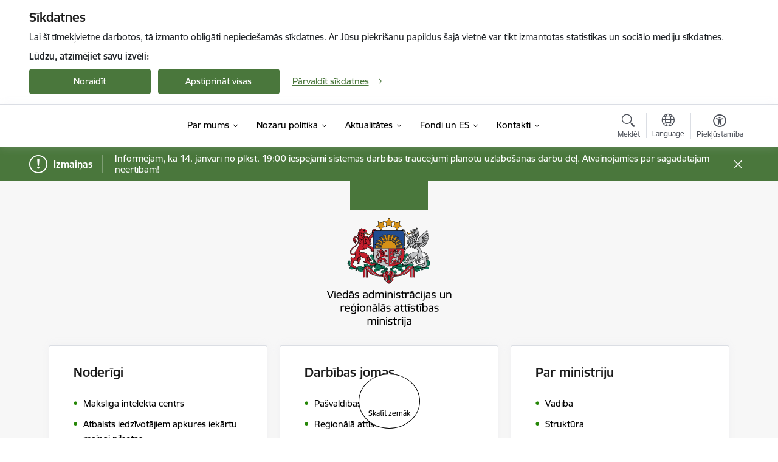

--- FILE ---
content_type: text/html; charset=UTF-8
request_url: https://www.varam.gov.lv/lv?category[110]=110&created[min]=--.--.----&created[max]=--.--.----&title=&page=13
body_size: 69660
content:
<!DOCTYPE html>
<html lang="lv" dir="ltr" prefix="og: https://ogp.me/ns#" class="hidden">
  <head>
    <meta charset="utf-8" />
<script>window.dataLayer = window.dataLayer || [];function gtag(){dataLayer.push(arguments)};gtag("js", new Date());gtag("set", "developer_id.dMDhkMT", true);gtag("config", "G-1PR68NME03", {"groups":"default","page_placeholder":"PLACEHOLDER_page_location","allow_ad_personalization_signals":false});</script>
<link rel="canonical" href="https://www.varam.gov.lv/lv" />
<link rel="shortlink" href="https://www.varam.gov.lv/lv" />
<meta name="MobileOptimized" content="width" />
<meta name="HandheldFriendly" content="true" />
<meta name="viewport" content="width=device-width, initial-scale=1.0, minimum-scale=1.0" />
<link rel="preload" href="https://www.varam.gov.lv/themes/custom/ministry/assets/fonts/webfonts/356EBC_27_0.woff2" as="font" crossorigin="" />
<link rel="preload" href="https://www.varam.gov.lv/themes/custom/ministry/assets/fonts/webfonts/356EBC_2B_0.woff2" as="font" crossorigin="" />
<link rel="preload" href="https://www.varam.gov.lv/themes/custom/ministry/assets/fonts/webfonts/356EBC_29_0.woff2" as="font" crossorigin="" />
<style>:root {--brand-color: #4A773C;--brand-color01: #268707;--logo-color: #4A773C;}</style>
<style>#sliding-popup.sliding-popup-top { position: fixed; }</style>
<style>.footer_bg_img { background-image: url(https://www.varam.gov.lv/sites/varam/files/styles/front_bg/public/front_page_bg_images/fons_varam.jpg?itok=lT43SgfW); }</style>
<link rel="icon" href="/sites/varam/files/ministrija_32x32px.png" type="image/png" />
<link rel="alternate" hreflang="en" href="https://www.varam.gov.lv/en" />
<link rel="alternate" hreflang="lv" href="https://www.varam.gov.lv/lv" />
<script src="/sites/varam/files/eu_cookie_compliance/eu_cookie_compliance.script.js?t8vbtv" defer></script>
<script>window.a2a_config=window.a2a_config||{};a2a_config.callbacks=[];a2a_config.overlays=[];a2a_config.templates={};</script>

    <title>Sākumlapa | Viedās administrācijas un reģionālās attīstības ministrija</title>
    <link rel="stylesheet" media="all" href="/sites/varam/files/css/css_0us-7jQLGjXpyYrgL_dZYtBOv5mUZWNg2Df5d4BTaIs.css" />
<link rel="stylesheet" media="all" href="/sites/varam/files/css/css_9Q0cNVRtu1D_7_--9OQG3letlqPsE5Lrxj2rne3YUwY.css" />

    <script src="https://www.google.com/recaptcha/api.js?hl=lv&amp;render=explicit&amp;onload=drupalRecaptchaOnload" async defer></script>

  </head>
          
      <body data-theme="vides_aizsardzibas_un_regionalas_attistibas_ministrija" class="node-2 node-type--front-page front-page theme-ministry type-front_page role--anonymous no-sidebar">
    <div id="skip">
      <a href="#content-area" class="visually-hidden focusable skip-link jump-to-main-navigation">
        Pāriet uz lapas saturu
      </a>
    </div>
    
      <div class="dialog-off-canvas-main-canvas" data-off-canvas-main-canvas>
    <div class="spinner-border spinner-border-sm ajax-loader hide"></div>


  
<!-- ___ /MAIN CONTENT GRID LOGIC  -->

<div class="layout-container">

  <!-- ______________________ HEADER _______________________ -->
  <div class="header-wrapper">
  <div id="cookie-element-wrap"></div>
      <header id="header">
      <div class="container">
        <div id="header-region">
            <div id="block-ministry-branding" class="settings-tray-editable block-system block-ministry-branding" data-drupal-settingstray="editable">
  
    
                <a href="/lv" title="Viedās administrācijas un reģionālās attīstības ministrija" rel="home" class="site-logo logo-default" tabindex="0">
      <img src="/sites/varam/files/varam-2024-lv_noklusejuma-logotips-augseja-kreisaja-puse_0.svg" alt="Viedās administrācijas un reģionālās attīstības ministrija"  class="svg-logo"/>
    </a>
  
              <a href="/lv" title="Viedās administrācijas un reģionālās attīstības ministrija" rel="home" class="site-logo logo-white" tabindex="0">
      <img src="/sites/varam/files/varam-2024-lv_balts-logotips-augseja-kreisaja-puse_1_0.svg" alt="Viedās administrācijas un reģionālās attīstības ministrija"  class="svg-logo"/>
    </a>
  
              <a href="/lv" title="Viedās administrācijas un reģionālās attīstības ministrija" rel="home" class="site-logo logo-black" tabindex="0">
      <img src="/sites/varam/files/varam_lv_melns_horiz_0.svg" alt="Viedās administrācijas un reģionālās attīstības ministrija"  class="svg-logo"/>
    </a>
  
              <a href="/lv" title="Viedās administrācijas un reģionālās attīstības ministrija" rel="home" class="site-logo logo-yellow" tabindex="0">
      <img src="/sites/varam/files/varam-2024-lv_dzeltens-noklusejuma-logotips-augseja-kreisaja-puse_1_0.svg" alt="Viedās administrācijas un reģionālās attīstības ministrija"  class="svg-logo"/>
    </a>
  
</div>
<div id="block-menucustomblock" class="settings-tray-editable block-menu-custom block-menucustomblock" data-drupal-settingstray="editable">
  
    
      


<nav class="navbar navbar-expand-xl" aria-label="Galvenā navigācija">
  <button class="navbar-toggler" type="button" data-toggle="collapse" data-target="#mobileMenuElement" aria-controls="mobileMenuElement" aria-expanded="false" aria-label="Toggle navigation">
    <span class="fal icon-bars"></span>
    <span class="menu-mobile-text d-none d-sm-block d-md-none d-flex justify-content-center flex-column">
        Izvēlne
    </span>
  </button>

    <div class="menu-mobile-tab">
    <span class="fal icon-bars"></span>
    <span class="navbar-toggler-text">Izvēlne</span>
  </div>

  <div class="collapse navbar-collapse" id="mobileMenuElement">
    <div id="menu-tree-main">

      <div id="menu-tree-mobile">
        <div id="menu-header">
          <div class="close-menu rounded-circle" data-toggle="collapse" data-target="#mobileMenuElement" aria-controls="mobileMenuElement" aria-expanded="false" aria-label="Toggle navigation">
            <span class="icon-times"></span>
          </div>
        </div>

        <div class="menu-mobile-current-title">
          <div class="menu-title"></div>
          <div class="back-menu">
            <div class="back-icon icon-level-back"></div>
            <div class="back-text">Atpakaļ</div>
          </div>
          <div class="history-tree">
          </div>
        </div>

        <ul class="main-nav">
        </ul>

        <div class="placeholder-user-tools-language"></div>
        <div class="placeholder-user-tools-settings"></div>

        <ul id="nav-initial">
                      <li class=" has-children nav-item">
                              <a href="/lv/par-mums"   data-uuid="9ac3f462-90cf-4d0e-be94-f971a9e87cbd" class="nav-link">
                  Par mums
                                  </a>
                <ul class="child-nav" data-uuid="9ac3f462-90cf-4d0e-be94-f971a9e87cbd">
                                            <li data-uuid="082919f1-51f3-40d1-88e1-652377128a95" class="nav-item mobile-without-children">
      <a href="/lv/viedas-administracijas-un-regionalas-attistibas-ministrijas-struktura"   class="nav-link">
      Struktūra
            </a>
    </li>
  
                                            <li data-uuid="9642d4df-ee5f-46fd-924a-a0a2813c42e3" class="nav-item mobile-without-children">
      <a href="/lv/viegli-lasit"   class="nav-link">
      Viegli lasīt
            </a>
    </li>
  
                                            <li data-parent-uuid="390defe3-121d-4685-b79d-79d7ae904e97" class="has-children nav-item">
      <a href="/lv/node/4"   data-uuid="390defe3-121d-4685-b79d-79d7ae904e97" class="nav-link">
        Vadība
              </a>
      <ul class="child-nav" data-uuid="390defe3-121d-4685-b79d-79d7ae904e97">
                        <li data-uuid="cd70ce1c-8dd3-4598-be11-98a4d53262a9" class="nav-item mobile-without-children">
      <a href="/lv/node/4"   class="nav-link">
      Ministrs
            </a>
    </li>
  
                        <li data-uuid="528c89f5-435e-4539-afb6-4cd767b76512" class="nav-item mobile-without-children">
      <a href="/lv/darbinieks/edvins-balsevics"   class="nav-link">
      Valsts sekretārs
            </a>
    </li>
  
              </ul>
    </li>
  
                                            <li data-parent-uuid="b8548ddd-1474-48d2-bb55-2903a5ba2bae" class="has-children nav-item">
      <a href="/lv/darbibas-jomas"   data-uuid="b8548ddd-1474-48d2-bb55-2903a5ba2bae" class="nav-link">
        Darbības jomas
              </a>
      <ul class="child-nav" data-uuid="b8548ddd-1474-48d2-bb55-2903a5ba2bae">
                        <li data-parent-uuid="72cf6906-650b-4bb9-b49a-3600f46d482d" class="has-children nav-item">
      <a href="/lv/dabas-aizsardziba"   data-uuid="72cf6906-650b-4bb9-b49a-3600f46d482d" class="nav-link">
        Dabas aizsardzība
              </a>
      <ul class="child-nav" data-uuid="72cf6906-650b-4bb9-b49a-3600f46d482d">
                        <li data-uuid="bdbd964d-03cd-42b9-88cc-fb81138e8eb6" class="nav-item mobile-without-children">
      <a href="/lv/ipasi-aizsargajamas-dabas-teritorijas"   class="nav-link">
      Īpaši aizsargājamās dabas teritorijas
            </a>
    </li>
  
                        <li data-uuid="bf3ffcaa-7b25-4f80-9609-9712f88c83f4" class="nav-item mobile-without-children">
      <a href="/lv/sugu-un-biotopu-aizsardziba"   class="nav-link">
      Sugu un biotopu aizsardzība
            </a>
    </li>
  
                        <li data-uuid="e2ce96c9-d994-4b46-bd6f-8148a4a78027" class="nav-item mobile-without-children">
      <a href="/lv/no-gmo-brivas-teritorijas"   class="nav-link">
      No ĢMO brīvas teritorijas
            </a>
    </li>
  
                        <li data-uuid="a6ef39a0-1083-4008-9dfd-79b85e39510f" class="nav-item mobile-without-children">
      <a href="/lv/invazivas-sugas"   class="nav-link">
      Invazīvās sugas
            </a>
    </li>
  
                        <li data-uuid="a60a9a88-b981-4d5b-9dde-0485a3538fd2" class="nav-item mobile-without-children">
      <a href="/lv/dabas-aizsardzibas-projekti"   class="nav-link">
      Dabas aizsardzības projekti
            </a>
    </li>
  
                        <li data-uuid="f4bc9f4b-d9fa-4362-a88a-5be4f35454e0" class="nav-item mobile-without-children">
      <a href="/lv/daudzpusejie-sadarbibas-ligumi-dabas-aizsardziba"   class="nav-link">
      Daudzpusējie sadarbības līgumi dabas aizsardzībā
            </a>
    </li>
  
              </ul>
    </li>
  
                        <li data-parent-uuid="2b4479dc-76a4-4f1f-852a-f6c801b20596" class="has-children nav-item">
      <a href="/lv/digitala-transformacija-0"   data-uuid="2b4479dc-76a4-4f1f-852a-f6c801b20596" class="nav-link">
        Digitālā transformācija
              </a>
      <ul class="child-nav" data-uuid="2b4479dc-76a4-4f1f-852a-f6c801b20596">
                        <li data-uuid="ebb0db11-7ae8-42ee-bc5d-1fb0a4f5d766" class="nav-item mobile-without-children">
      <a href="/lv/pakalpojumu-dizains"   class="nav-link">
      Pakalpojumu dizains
            </a>
    </li>
  
                        <li data-uuid="05085e6f-d8c7-4018-8494-b34b61f712a1" class="nav-item mobile-without-children">
      <a href="/lv/vpvkac"   class="nav-link">
      Valsts un pašvaldības vienotais klientu apkalpošanas centru tīkls
            </a>
    </li>
  
                        <li data-uuid="7b90adf6-83e4-4fda-9acc-4803073f3644" class="nav-item mobile-without-children">
      <a href="/lv/valsts-ikt-parvaldiba"   class="nav-link">
      Valsts IKT pārvaldība
            </a>
    </li>
  
                        <li data-uuid="1e3fc614-4436-41cc-8911-d6d8504ae3f3" class="nav-item mobile-without-children">
      <a href="/lv/informacijas-sabiedriba"   class="nav-link">
      Informācijas sabiedrība
            </a>
    </li>
  
                        <li data-uuid="45d89986-7b51-4ca5-b2b2-760f6ff49fcf" class="nav-item mobile-without-children">
      <a href="/lv/datu-politika"   class="nav-link">
      Datu politika
            </a>
    </li>
  
                        <li data-uuid="78c808f8-8f6b-426d-835e-e291a172547c" class="nav-item mobile-without-children">
      <a href="/lv/pakalpojumu-vides-pilnveide"   class="nav-link">
      Pakalpojumu vides pilnveide
            </a>
    </li>
  
                        <li data-uuid="5f7ac63e-6aaa-4abc-ac01-930153c7f098" class="nav-item mobile-without-children">
      <a href="/lv/projekti-1"   class="nav-link">
      Projekti
            </a>
    </li>
  
                        <li data-uuid="d9b4ca35-6846-43eb-88d6-36728e485c7d" class="nav-item mobile-without-children">
      <a href="/lv/radiofrekvencu-spektra-joslu-un-numeracijas-ricibpolitika"   class="nav-link">
      Radiofrekvenču spektra joslu un numerācijas rīcībpolitika
            </a>
    </li>
  
                        <li data-uuid="95626486-6afc-4f7e-b8c0-7d23cb3c969e" class="nav-item mobile-without-children">
      <a href="/lv/es-digitalas-identitates-maks"   class="nav-link">
      ES Digitālās identitātes maks
            </a>
    </li>
  
                        <li data-uuid="c602cfef-f37c-4265-9ce4-ddd7158a79a9" class="nav-item mobile-without-children">
      <a href="/lv/maksligais-intelekts-valsts-parvalde"   class="nav-link">
      Mākslīgais intelekts valsts pārvaldē
            </a>
    </li>
  
              </ul>
    </li>
  
                        <li data-uuid="b964b998-9c43-46dc-98d2-63d98af8cd8f" class="nav-item mobile-without-children">
      <a href="/lv/fondi-un-investicijas"   class="nav-link">
      Fondi un investīcijas
            </a>
    </li>
  
                        <li data-parent-uuid="91ae19f8-d8c2-4f91-b350-05cd344fb0c8" class="has-children nav-item">
      <a href="/lv/pasvaldibas"   data-uuid="91ae19f8-d8c2-4f91-b350-05cd344fb0c8" class="nav-link">
        Pašvaldības
              </a>
      <ul class="child-nav" data-uuid="91ae19f8-d8c2-4f91-b350-05cd344fb0c8">
                        <li data-uuid="029f5024-6090-47ce-9dfd-7d9b1d02ab6a" class="nav-item mobile-without-children">
      <a href="/lv/administrativi-teritoriala-reforma"   class="nav-link">
      Administratīvi teritoriālā reforma
            </a>
    </li>
  
                        <li data-uuid="4f5252b8-0fe4-49f4-95de-e67bcf6ef77a" class="nav-item mobile-without-children">
      <a href="/lv/lidzdalibas-budzets"   class="nav-link">
      Līdzdalības budžets
            </a>
    </li>
  
                        <li data-uuid="69bf0079-3b38-49d1-ab2f-82e27bda90a1" class="nav-item mobile-without-children">
      <a href="/lv/informacija-pasvaldibam"   class="nav-link">
      Informācija pašvaldībām
            </a>
    </li>
  
                        <li data-uuid="20b062e8-8a96-48ab-ae02-d88ee39f36c9" class="nav-item mobile-without-children">
      <a href="/lv/pasvaldibu-publiskie-gada-parskati"   class="nav-link">
      Pašvaldību publiskie gada pārskati
            </a>
    </li>
  
                        <li data-uuid="f1e99c93-4821-40f9-b955-3324c229e6f3" class="nav-item mobile-without-children">
      <a href="/lv/lidzekli-neparedzetiem-gadijumiem"   class="nav-link">
      Līdzekļi neparedzētiem gadījumiem
            </a>
    </li>
  
                        <li data-uuid="b0758fae-42e1-4047-83b3-3c1d6effecc5" class="nav-item mobile-without-children">
      <a href="/lv/ikgadejas-sarunas-ar-latvijas-pasvaldibu-savienibu"   class="nav-link">
      Ikgadējās sarunas ar Latvijas Pašvaldību savienību
            </a>
    </li>
  
                        <li data-uuid="c3cb5ae0-0594-4f57-91e1-978bd3151a63" class="nav-item mobile-without-children">
      <a href="/lv/normativie-akti-4"   class="nav-link">
      Normatīvie akti
            </a>
    </li>
  
                        <li data-uuid="e8e23dd8-6155-4558-b2b9-e6479be1aedf" class="nav-item mobile-without-children">
      <a href="/lv/administrativi-teritoriala-iedalijuma-terminu-tulkojumi"   class="nav-link">
      Administratīvi teritoriālā iedalījuma terminu tulkojumi
            </a>
    </li>
  
              </ul>
    </li>
  
                        <li data-parent-uuid="3831a9ea-97e9-46f5-b5fd-3d8c23a1dd72" class="has-children nav-item">
      <a href="/lv/regionala-attistiba"   data-uuid="3831a9ea-97e9-46f5-b5fd-3d8c23a1dd72" class="nav-link">
        Reģionālā attīstība
              </a>
      <ul class="child-nav" data-uuid="3831a9ea-97e9-46f5-b5fd-3d8c23a1dd72">
                        <li data-uuid="8bae7456-d048-4c03-b0e6-270a4d81ae67" class="nav-item mobile-without-children">
      <a href="/lv/atbalsta-instrumenti-regionalai-attistibai"   class="nav-link">
      Atbalsta instrumenti reģionālai attīstībai 
            </a>
    </li>
  
                        <li data-uuid="64cc829e-b437-4354-a32e-50ff98c73568" class="nav-item mobile-without-children">
      <a href="/lv/atbalsts-pasvaldibam-covid-19-izraisitas-krizes-seku-mazinasanai-un-noversanai-2022gada"   class="nav-link">
      Atbalsts pašvaldībām ārkārtējās situācijas ietekmes mazināšanai un novēršanai
            </a>
    </li>
  
                        <li data-uuid="ee80019b-b8d8-413e-980d-3fc2333020ad" class="nav-item mobile-without-children">
      <a href="https://www.varam.gov.lv/lv/austrumu-pierobezas-attistiba"  data-external-link="TRUE" class="nav-link">
      Austrumu pierobežas attīstība
            </a>
    </li>
  
                        <li data-uuid="fb6ba045-9e49-4ac5-8040-d35cf2e7416d" class="nav-item mobile-without-children">
      <a href="/lv/projekti-0"   class="nav-link">
      Projekti
            </a>
    </li>
  
                        <li data-uuid="99ee8f57-3df3-4356-b9f0-2876dc819ab1" class="nav-item mobile-without-children">
      <a href="/lv/projekti-planosanas-dokumenti-un-normativie-akti-regionalas-attistiba-joma"   class="nav-link">
      Projekti, plānošanas dokumenti un normatīvie akti reģionālās attīstība jomā
            </a>
    </li>
  
                        <li data-uuid="878486dd-6289-4367-ba71-bc1107632b7e" class="nav-item mobile-without-children">
      <a href="/lv/regionalas-attistibas-planosana"   class="nav-link">
      Reģionālās attīstības plānošana
            </a>
    </li>
  
                        <li data-uuid="e99d75c0-d20b-462f-9839-0373555f4c90" class="nav-item mobile-without-children">
      <a href="/lv/valsts-atbalsta-instrumenti"   class="nav-link">
      Valsts atbalsta instrumenti
            </a>
    </li>
  
                        <li data-uuid="4160f58c-f3be-4e68-9549-f98b1e09ebe0" class="nav-item mobile-without-children">
      <a href="/lv/regionala-politika-2021-2027"   class="nav-link">
      Reģionālā politika 2021-2027
            </a>
    </li>
  
                        <li data-uuid="f6de02f4-86dc-4ece-a47d-ec1b657bcd48" class="nav-item mobile-without-children">
      <a href="/lv/regionalas-attistibas-uzraudziba-un-novertesana"   class="nav-link">
      Reģionālās attīstības uzraudzība un novērtēšana
            </a>
    </li>
  
                        <li data-uuid="1dcfbb2a-51e6-4769-837e-de9c8cdbc697" class="nav-item mobile-without-children">
      <a href="/lv/planosanas-regioni"   class="nav-link">
      Plānošanas reģioni
            </a>
    </li>
  
                        <li data-uuid="219c621f-1ada-41e7-a80f-f4b957513476" class="nav-item mobile-without-children">
      <a href="/lv/regionalas-attistibas-koordinacijas-padomes-materiali"   class="nav-link">
      Reģionālās attīstības koordinācijas padomes materiāli 
            </a>
    </li>
  
                        <li data-uuid="5ec58597-2e2a-40f5-a6de-a70494e00cf0" class="nav-item mobile-without-children">
      <a href="/lv/nacionala-regionalas-attistibas-padome"   class="nav-link">
      Nacionālā reģionālās attīstības padome
            </a>
    </li>
  
                        <li data-uuid="8701624f-68de-4d92-a8af-98abc70bf3a5" class="nav-item mobile-without-children">
      <a href="/lv/regionalas-attistibas-trispusejas-sadarbibas-apakspadome"   class="nav-link">
      Reģionālās attīstības trīspusējās sadarbības apakšpadome
            </a>
    </li>
  
                        <li data-uuid="86d01467-b28b-4ab5-b0b2-eec029e73f5b" class="nav-item mobile-without-children">
      <a href="/lv/pilsetu-attistibas-jautajumi"   class="nav-link">
      Pilsētu attīstības jautājumi
            </a>
    </li>
  
                        <li data-uuid="2af481cd-7234-45f1-8a56-afb77b46f1f5" class="nav-item mobile-without-children">
      <a href="/lv/metodiskie-ieteikumi-attistibas-programmu-izstradei"   class="nav-link">
      Metodiskie ieteikumi attīstības programmu izstrādei
            </a>
    </li>
  
                        <li data-uuid="c4646fdd-cc50-4f71-b5e4-16df0cfd3d3d" class="nav-item mobile-without-children">
      <a href="/lv/attistibas-planosanas-dokumenti"   class="nav-link">
      Attīstības plānošanas dokumenti
            </a>
    </li>
  
                        <li data-uuid="ebea8d77-8231-478c-abc0-bfa929cae6da" class="nav-item mobile-without-children">
      <a href="/lv/normativie-akti"   class="nav-link">
      Normatīvie akti
            </a>
    </li>
  
                        <li data-uuid="42cf7980-d901-457f-8aad-07c28b77648d" class="nav-item mobile-without-children">
      <a href="/lv/petijumi-regionalas-attistibas-joma"   class="nav-link">
      Pētījumi reģionālās attīstības jomā
            </a>
    </li>
  
                        <li data-uuid="544e1052-a77d-41fc-b695-86d6144f4702" class="nav-item mobile-without-children">
      <a href="/lv/publikacijas-regionalas-attistibas-joma"   class="nav-link">
      Publikācijas reģionālās attīstības jomā
            </a>
    </li>
  
              </ul>
    </li>
  
                        <li data-parent-uuid="2fa36289-a0f4-4821-8f7b-961247ad24ed" class="has-children nav-item">
      <a href="/lv/teritorijas-attistibas-planosana"   data-uuid="2fa36289-a0f4-4821-8f7b-961247ad24ed" class="nav-link">
        Teritorijas attīstības plānošana 
              </a>
      <ul class="child-nav" data-uuid="2fa36289-a0f4-4821-8f7b-961247ad24ed">
                        <li data-uuid="f2fb945c-50a3-41d8-8a35-80310d0dc369" class="nav-item mobile-without-children">
      <a href="/lv/apraksts-iedzivotajiem-par-teritorijas-attistibas-planosanu"   class="nav-link">
      Apraksts iedzīvotājiem par teritorijas attīstības plānošanu
            </a>
    </li>
  
                        <li data-uuid="22e2a6d5-2ee3-4ced-baa8-c20630e7368f" class="nav-item mobile-without-children">
      <a href="/lv/starptautiskie-projekti-un-iniciativas"   class="nav-link">
      Starptautiskie projekti un to rezultāti
            </a>
    </li>
  
                        <li data-uuid="bfbcce92-77c8-4686-bb30-b7e345deb643" class="nav-item mobile-without-children">
      <a href="/lv/nacionala-limena-teritorijas-planosana"   class="nav-link">
      Nacionālā līmeņa teritorijas plānošana
            </a>
    </li>
  
                        <li data-uuid="39fab97d-eaaa-425d-ba96-d288a6d3649a" class="nav-item mobile-without-children">
      <a href="/lv/zemes-politika-un-udenu-parvaldiba"   class="nav-link">
      Zemes politika
            </a>
    </li>
  
                        <li data-uuid="659a5615-24e5-4606-8b5b-f351e7cc2cd3" class="nav-item mobile-without-children">
      <a href="/lv/ainavu-politika"   class="nav-link">
      Ainavu politika
            </a>
    </li>
  
                        <li data-uuid="86878785-28e0-40cc-a48b-82f4f5e8ce85" class="nav-item mobile-without-children">
      <a href="/lv/teritorijas-attistibas-planosanas-informacijas-sistema-tapis"   class="nav-link">
      Teritorijas attīstības plānošanas informācijas sistēma (TAPIS)
            </a>
    </li>
  
                        <li data-uuid="b1ceb66c-12f3-4add-95a5-7e53d77677ce" class="nav-item mobile-without-children">
      <a href="/lv/normativie-akti-5"   class="nav-link">
      Normatīvie akti
            </a>
    </li>
  
              </ul>
    </li>
  
                        <li data-parent-uuid="5574d2d9-4a7e-4726-8984-20fee4dd2d4c" class="has-children nav-item">
      <a href="/lv/zalais-publiskais-iepirkums"   data-uuid="5574d2d9-4a7e-4726-8984-20fee4dd2d4c" class="nav-link">
        Zaļais publiskais iepirkums
              </a>
      <ul class="child-nav" data-uuid="5574d2d9-4a7e-4726-8984-20fee4dd2d4c">
                        <li data-uuid="0cfb1fd2-284b-48aa-9749-fad70c8abc94" class="nav-item mobile-without-children">
      <a href="/lv/sadarbibas-partneru-pieredze"   class="nav-link">
      Sadarbības partneru pieredze
            </a>
    </li>
  
                        <li data-uuid="365a76d5-0099-4002-8d01-40facd69f663" class="nav-item mobile-without-children">
      <a href="/lv/eiropas-komisijas-izstradatie-ieteikumi-zala-publiska-iepirkuma-piemerosanai"   class="nav-link">
      Eiropas Komisijas izstrādātie ieteikumi Zaļā publiskā iepirkuma piemērošanai
            </a>
    </li>
  
                        <li data-uuid="6c4751cd-46e4-4732-a210-7e6fdcd5353a" class="nav-item mobile-without-children">
      <a href="/lv/biezak-uzdotie-jautajumi-buj"   class="nav-link">
      Biežāk uzdotie jautājumi (BUJ)
            </a>
    </li>
  
                        <li data-uuid="becbd19c-1895-44d1-839e-107e637cf5a6" class="nav-item mobile-without-children">
      <a href="/lv/informativie-un-audiovizualie-materiali"   class="nav-link">
      Informatīvie un audiovizuālie materiāli
            </a>
    </li>
  
                        <li data-uuid="a56e9df7-7fc8-40a7-b8b8-1cc85c3b8c24" class="nav-item mobile-without-children">
      <a href="/lv/normativais-regulejums-un-metodiskais-atbalsts"   class="nav-link">
      Normatīvais regulējums un metodiskais atbalsts
            </a>
    </li>
  
              </ul>
    </li>
  
              </ul>
    </li>
  
                                            <li data-uuid="a2b8bbee-7e42-4f34-9c3e-364183b113ae" class="nav-item mobile-without-children">
      <a href="/lv/pakalpojumi"   class="nav-link">
      Pakalpojumi
            </a>
    </li>
  
                                            <li data-parent-uuid="e12fe34e-75ef-4ceb-9d95-bf3b2c203b6d" class="has-children nav-item">
      <a href="/lv/padotibas-iestades"   data-uuid="e12fe34e-75ef-4ceb-9d95-bf3b2c203b6d" class="nav-link">
        Padotības iestādes
              </a>
      <ul class="child-nav" data-uuid="e12fe34e-75ef-4ceb-9d95-bf3b2c203b6d">
                        <li data-uuid="ec9ae450-5377-4eb0-9134-96835ac80112" class="nav-item mobile-without-children">
      <a href="/lv/padotiba-esosas-iestades"   class="nav-link">
      Padotībā esošās iestādes
            </a>
    </li>
  
                        <li data-uuid="380227b0-6354-47e4-a8b4-9bd30faa594e" class="nav-item mobile-without-children">
      <a href="/lv/kapitalsabiedribas"   class="nav-link">
      Kapitālsabiedrības
            </a>
    </li>
  
              </ul>
    </li>
  
                                            <li data-parent-uuid="4cb3da37-2144-4a75-afb1-5799c46011c9" class="has-children nav-item">
      <a href="/lv/publikacijas-un-parskati"   data-uuid="4cb3da37-2144-4a75-afb1-5799c46011c9" class="nav-link">
        Publikācijas un pārskati
              </a>
      <ul class="child-nav" data-uuid="4cb3da37-2144-4a75-afb1-5799c46011c9">
                        <li data-parent-uuid="e52bcab9-8c5b-43db-bd4d-59158eb37b4e" class="has-children nav-item">
      <a href="/lv/publikacijas"   data-uuid="e52bcab9-8c5b-43db-bd4d-59158eb37b4e" class="nav-link">
        Publikācijas
              </a>
      <ul class="child-nav" data-uuid="e52bcab9-8c5b-43db-bd4d-59158eb37b4e">
                        <li data-uuid="a0a725e4-dba9-4c26-80a7-3a25011d251e" class="nav-item mobile-without-children">
      <a href="/lv/publikacijas-dabas-aizsardzibas-joma"   class="nav-link">
      Publikācijas dabas aizsardzības jomā
            </a>
    </li>
  
                        <li data-uuid="f138be2a-ba66-40c9-9d27-711e0887dc0b" class="nav-item mobile-without-children">
      <a href="/lv/publikacijas-e-pakalpojumu-joma"   class="nav-link">
      Publikācijas e-pakalpojumu jomā
            </a>
    </li>
  
                        <li data-uuid="9965fdfe-f8d4-4938-92f1-05adee483565" class="nav-item mobile-without-children">
      <a href="/lv/publikacijas-publisko-pakalpojumu-pilnveides-joma"   class="nav-link">
      Publikācijas publisko pakalpojumu pilnveides jomā
            </a>
    </li>
  
                        <li data-uuid="62b7bcc3-90d8-4cf8-9266-9af923536884" class="nav-item mobile-without-children">
      <a href="/lv/publikacijas-ilgtspejigas-attistibas-joma"   class="nav-link">
      Publikācijas ilgtspējīgas attīstības jomā
            </a>
    </li>
  
                        <li data-uuid="45f7b3f1-231b-40c4-8e3b-e81dfb177bb3" class="nav-item mobile-without-children">
      <a href="/lv/publikacijas-investiciju-joma"   class="nav-link">
      Publikācijas investīciju jomā
            </a>
    </li>
  
                        <li data-uuid="ba522cbf-defc-4df3-9e72-40514878bffc" class="nav-item mobile-without-children">
      <a href="/lv/publikacijas-regionalas-attistibas-joma"   class="nav-link">
      Publikācijas reģionālās attīstības jomā
            </a>
    </li>
  
                        <li data-uuid="e1f72620-86a3-41b8-86b8-fca0393e1b7b" class="nav-item mobile-without-children">
      <a href="/lv/publikacijas-vides-aizsardzibas-joma"   class="nav-link">
      Publikācijas vides aizsardzības jomā
            </a>
    </li>
  
              </ul>
    </li>
  
                        <li data-parent-uuid="be0e9e21-2310-44e3-ac8b-488826d8ac47" class="has-children nav-item">
      <a href="/lv/publiskie-gada-parskati"   data-uuid="be0e9e21-2310-44e3-ac8b-488826d8ac47" class="nav-link">
        Publiskie gada pārskati
              </a>
      <ul class="child-nav" data-uuid="be0e9e21-2310-44e3-ac8b-488826d8ac47">
                        <li data-uuid="e01689d8-c43b-487b-89d5-4dfd617b4970" class="nav-item mobile-without-children">
      <a href="/lv/ministrijas-publiskais-gada-parskats"   class="nav-link">
      Ministrijas publiskais gada pārskats
            </a>
    </li>
  
                        <li data-uuid="e557620c-f473-4559-8b74-4e92cdb0375c" class="nav-item mobile-without-children">
      <a href="/lv/ministrijas-padoto-instituciju-publiskie-gada-parskati"   class="nav-link">
      Ministrijas padoto institūciju publiskie gada pārskati
            </a>
    </li>
  
                        <li data-uuid="c0025ae1-272f-4647-9125-05f315bfa802" class="nav-item mobile-without-children">
      <a href="/lv/pasvaldibu-publiskie-gada-parskati"   class="nav-link">
      Pašvaldību publiskie gada pārskati
            </a>
    </li>
  
              </ul>
    </li>
  
                        <li data-parent-uuid="ced6755d-8567-4c09-b962-6e24a41cf22d" class="has-children nav-item">
      <a href="/lv/metodiskie-materiali"   data-uuid="ced6755d-8567-4c09-b962-6e24a41cf22d" class="nav-link">
        Metodiskie materiāli
              </a>
      <ul class="child-nav" data-uuid="ced6755d-8567-4c09-b962-6e24a41cf22d">
                        <li data-uuid="fd852059-67dc-4512-ba44-fbe2b89cf226" class="nav-item mobile-without-children">
      <a href="/lv/metodiskie-materiali-e-parvaldes-joma"   class="nav-link">
      Metodiskie materiāli E-pārvaldes jomā
            </a>
    </li>
  
                        <li data-uuid="39b4e81b-3d7b-43ec-9b30-6ea5301c437e" class="nav-item mobile-without-children">
      <a href="/lv/metodiskie-materiali-pasvaldibam"   class="nav-link">
      Metodiskie materiāli pašvaldībām
            </a>
    </li>
  
              </ul>
    </li>
  
                        <li data-uuid="f61a3af4-3312-4a96-bdf6-916bfaae4f13" class="nav-item mobile-without-children">
      <a href="/lv/citi-dokumenti-vides-aizsardzibas-joma"   class="nav-link">
      Citi dokumenti vides aizsardzības jomā
            </a>
    </li>
  
                        <li data-parent-uuid="4f7b99cb-6c65-4117-ade2-b60cc7bfa9e0" class="has-children nav-item">
      <a href="/lv/seminaru-materiali"   data-uuid="4f7b99cb-6c65-4117-ade2-b60cc7bfa9e0" class="nav-link">
        Semināru materiāli
              </a>
      <ul class="child-nav" data-uuid="4f7b99cb-6c65-4117-ade2-b60cc7bfa9e0">
                        <li data-uuid="f2b71df5-6fe1-4c7e-baa2-2dbca083bd53" class="nav-item mobile-without-children">
      <a href="/lv/seminaru-materiali-e-parvaldes-joma"   class="nav-link">
      Semināru materiāli e-pārvaldes jomā
            </a>
    </li>
  
                        <li data-uuid="221d78c6-d522-4670-b2a3-46ea35573743" class="nav-item mobile-without-children">
      <a href="/lv/seminaru-materiali-publisko-pakalpojumu-joma"   class="nav-link">
      Semināru materiāli publisko pakalpojumu jomā
            </a>
    </li>
  
                        <li data-uuid="52aaf300-e5cc-45f8-a989-59cb94e31076" class="nav-item mobile-without-children">
      <a href="/lv/seminaru-materiali-vides-aizsardzibas-joma"   class="nav-link">
      Semināru materiāli vides aizsardzības jomā
            </a>
    </li>
  
                        <li data-uuid="3bfef1e3-9189-471b-87dc-13b9fb3366be" class="nav-item mobile-without-children">
      <a href="/lv/regionala-politika-2021-2027"   class="nav-link">
      Semināru materiāli reģionālās attīstības jomā
            </a>
    </li>
  
                        <li data-uuid="dea2b33e-7f8c-4185-ac5d-c5a33751db33" class="nav-item mobile-without-children">
      <a href="/lv/seminaru-materiali-teritorijas-attistibas-planosanas-joma"   class="nav-link">
      Semināru materiāli teritorijas attīstības plānošanas jomā
            </a>
    </li>
  
                        <li data-uuid="13c60ab6-1f75-442b-b2b5-b361e0202ce5" class="nav-item mobile-without-children">
      <a href="/lv/seminaru-materiali-pasvaldibu-joma"   class="nav-link">
      Semināru materiāli pašvaldību jomā
            </a>
    </li>
  
                        <li data-uuid="a5a298fb-6d5b-4b6f-afa5-445cd1b7c34a" class="nav-item mobile-without-children">
      <a href="/lv/seminaru-materiali-klimata-parmainu-joma"   class="nav-link">
      Semināru materiāli klimata pārmaiņu jomā
            </a>
    </li>
  
                        <li data-uuid="955ce950-e1cc-4a00-ab5c-a7fec1bc1ad9" class="nav-item mobile-without-children">
      <a href="/lv/informacija-par-seminariem-un-materiali-varam-kompetence-esosajiem-fondiem"   class="nav-link">
      Informācija par semināriem un to materiāli VARAM kompetencē esošajiem fondiem
            </a>
    </li>
  
              </ul>
    </li>
  
              </ul>
    </li>
  
                                            <li data-parent-uuid="5af43d6f-b966-46e9-8469-ad9cd6b8624e" class="has-children nav-item">
      <a href="/lv/petijumi"   data-uuid="5af43d6f-b966-46e9-8469-ad9cd6b8624e" class="nav-link">
        Pētījumi
              </a>
      <ul class="child-nav" data-uuid="5af43d6f-b966-46e9-8469-ad9cd6b8624e">
                        <li data-uuid="2597be1e-81d1-43c7-89c5-0ac31d9bda62" class="nav-item mobile-without-children">
      <a href="/lv/petijumi-e-parvaldes-joma"   class="nav-link">
      Pētījumi E-pārvaldes jomā
            </a>
    </li>
  
                        <li data-uuid="85d88324-5216-4b3b-ae6c-bc61f29a3785" class="nav-item mobile-without-children">
      <a href="/lv/petijumi-publisko-pakalpojumu-pilnveides-joma"   class="nav-link">
      Pētījumi publisko pakalpojumu pilnveides jomā
            </a>
    </li>
  
                        <li data-uuid="b991522c-77c9-40c2-bf6c-bfbedaa87cf2" class="nav-item mobile-without-children">
      <a href="/lv/petijumi-vides-un-dabas-joma"   class="nav-link">
      Pētījumi vides un dabas jomā
            </a>
    </li>
  
                        <li data-uuid="2d976478-599f-46e6-bcdb-4464f2f2eb5a" class="nav-item mobile-without-children">
      <a href="/lv/petijumi-regionalas-attistibas-joma"   class="nav-link">
      Pētījumi reģionālās attīstības jomā
            </a>
    </li>
  
                        <li data-uuid="84c99d67-e512-437f-b60d-634db83acf99" class="nav-item mobile-without-children">
      <a href="/lv/petijumi-klimata-parmainu-joma"   class="nav-link">
      Pētījumi klimata pārmaiņu jomā
            </a>
    </li>
  
              </ul>
    </li>
  
                                            <li data-parent-uuid="86ebc6fc-cdce-497a-bf9e-f429009f9ecd" class="has-children nav-item">
      <a href="/lv/normativie-akti-0"   data-uuid="86ebc6fc-cdce-497a-bf9e-f429009f9ecd" class="nav-link">
        Normatīvie akti
              </a>
      <ul class="child-nav" data-uuid="86ebc6fc-cdce-497a-bf9e-f429009f9ecd">
                        <li data-uuid="cc1bb287-8597-4eb4-95a7-87e090b2354c" class="nav-item mobile-without-children">
      <a href="/lv/jaunumi?category%5B136%5D=136&amp;created%5Bmin%5D=--.--.----&amp;created%5Bmax%5D=--.--.----"   class="nav-link">
      VARAM izstrādāto normatīvo aktu aktualitātes
            </a>
    </li>
  
                        <li data-parent-uuid="31135528-6d88-4377-bc19-95855d9f427f" class="has-children nav-item">
      <a href="/lv/apstiprinatie-normativie-akti"   data-uuid="31135528-6d88-4377-bc19-95855d9f427f" class="nav-link">
        Apstiprinātie normatīvie akti
              </a>
      <ul class="child-nav" data-uuid="31135528-6d88-4377-bc19-95855d9f427f">
                        <li data-uuid="8f380a1a-f489-4887-89b9-15efd080ad67" class="nav-item mobile-without-children">
      <a href="/lv/vides-troksnis"   class="nav-link">
      Aizsardzība pret troksni
            </a>
    </li>
  
                        <li data-uuid="8153c7ef-862f-4e9a-af7c-f49c4a6e0bcf" class="nav-item mobile-without-children">
      <a href="/lv/aizsargjoslas-0"   class="nav-link">
      Aizsargjoslas
            </a>
    </li>
  
                        <li data-uuid="129be2e6-979a-4989-9ee5-13aca718afac" class="nav-item mobile-without-children">
      <a href="/lv/atkritumu-apsaimniekosana-0"   class="nav-link">
      Atkritumu apsaimniekošana
            </a>
    </li>
  
                        <li data-uuid="72840dbd-fcc8-4401-a017-dac825ca819f" class="nav-item mobile-without-children">
      <a href="/lv/augsnes-kvalitate-0"   class="nav-link">
      Augsnes kvalitāte
            </a>
    </li>
  
                        <li data-uuid="e2d962d9-6d8e-4253-9d45-be43af0df91a" class="nav-item mobile-without-children">
      <a href="/lv/dabas-resursu-nodoklis-0"   class="nav-link">
      Dabas resursu nodoklis
            </a>
    </li>
  
                        <li data-uuid="c0c0cf48-26a8-46de-8b36-dd84f4eea698" class="nav-item mobile-without-children">
      <a href="/lv/emisiju-tirdznieciba"   class="nav-link">
      Emisiju tirdzniecība
            </a>
    </li>
  
                        <li data-uuid="be3dbee6-8f7b-4f79-b9a5-ce0b7824169c" class="nav-item mobile-without-children">
      <a href="/lv/gaisa-aizsardziba-0"   class="nav-link">
      Gaisa aizsardzība
            </a>
    </li>
  
                        <li data-uuid="0543d757-1256-4556-951f-05d34b99041f" class="nav-item mobile-without-children">
      <a href="/lv/iepakojums-0"   class="nav-link">
      Iepakojums
            </a>
    </li>
  
                        <li data-uuid="f8d172bf-f51d-4d3d-bf1f-80f0e5324cd9" class="nav-item mobile-without-children">
      <a href="/lv/ietekmes-uz-vidi-novertejums-0"   class="nav-link">
      Ietekmes uz vidi novērtējums
            </a>
    </li>
  
                        <li data-uuid="eca80432-75f3-452c-84e4-70e193a37e4f" class="nav-item mobile-without-children">
      <a href="/lv/ipasi-aizsargajamas-dabas-teritorijas-0"   class="nav-link">
      Īpaši aizsargājamās dabas teritorijas
            </a>
    </li>
  
                        <li data-uuid="386e9b73-bc5a-458f-aabd-06edcaa792b6" class="nav-item mobile-without-children">
      <a href="/lv/klimata-parmainas-0"   class="nav-link">
      Klimata pārmaiņas
            </a>
    </li>
  
                        <li data-uuid="194e9e51-cd32-46d0-8288-f0a92ed2485e" class="nav-item mobile-without-children">
      <a href="/lv/kodoldrosiba-un-aizsardziba-pret-radiaciju"   class="nav-link">
      Kodoldrošība un aizsardzība pret radiāciju
            </a>
    </li>
  
                        <li data-uuid="7946f2a2-a5c9-4869-8c0c-d70c5cf36e40" class="nav-item mobile-without-children">
      <a href="/lv/kimisko-vielu-izmantosana"   class="nav-link">
      Ķīmisko vielu izmantošana
            </a>
    </li>
  
                        <li data-uuid="e0ea6c26-18ef-4364-a9fe-eef73771fb92" class="nav-item mobile-without-children">
      <a href="/lv/nolietoto-transportlidzeklu-apsaimniekosana"   class="nav-link">
      Nolietoto transportlīdzekļu apsaimniekošana
            </a>
    </li>
  
                        <li data-uuid="c6439d40-dd00-45d5-af83-593fd11a6d57" class="nav-item mobile-without-children">
      <a href="/lv/normativie-akti"   class="nav-link">
      Reģionālā attīstība
            </a>
    </li>
  
                        <li data-uuid="3f4e8284-7aa9-4f13-b2c9-82d6be823e0f" class="nav-item mobile-without-children">
      <a href="/lv/rupnieciskais-piesarnojums"   class="nav-link">
      Rūpnieciskais piesārņojums
            </a>
    </li>
  
                        <li data-uuid="bc8fef40-0e00-41c0-9644-f266ef17647d" class="nav-item mobile-without-children">
      <a href="/lv/sugu-un-biotopu-aizsardziba-0"   class="nav-link">
      Sugu un biotopu aizsardzība
            </a>
    </li>
  
                        <li data-uuid="a215b9f8-b1c4-4d3f-b38e-d315780a99b2" class="nav-item mobile-without-children">
      <a href="/lv/normativie-akti-5"   class="nav-link">
      Teritorijas attīstības plānošana
            </a>
    </li>
  
                        <li data-uuid="c1e723c3-07ac-468a-be8a-dd10739456d1" class="nav-item mobile-without-children">
      <a href="/lv/udens-aizsardziba-0"   class="nav-link">
      Ūdens aizsardzība
            </a>
    </li>
  
                        <li data-uuid="02ec5f76-74f0-4e7f-8a2a-63ebc148a274" class="nav-item mobile-without-children">
      <a href="/lv/vispariga-likumdosana-vides-aizsardzibas-joma"   class="nav-link">
      Vispārīgā likumdošana vides aizsardzības jomā
            </a>
    </li>
  
                        <li data-uuid="ebcdf0eb-16cf-4e64-97cd-3e91b0f37bb9" class="nav-item mobile-without-children">
      <a href="/lv/zemes-dzilu-izmantosana-un-aizsardziba"   class="nav-link">
      Zemes dzīļu izmantošana un aizsardzība
            </a>
    </li>
  
                        <li data-uuid="dfd77549-309b-4b1a-aee8-3590beb4eeba" class="nav-item mobile-without-children">
      <a href="/lv/citi-ar-dabas-aizsardzibu-saistitie-normativie-akti"   class="nav-link">
      Citi ar dabas aizsardzību saistītie normatīvie akti
            </a>
    </li>
  
              </ul>
    </li>
  
                        <li data-parent-uuid="91b09a25-eece-4915-ad17-666c3a83f4b7" class="has-children nav-item">
      <a href="/lv/normativo-aktu-projekti"   data-uuid="91b09a25-eece-4915-ad17-666c3a83f4b7" class="nav-link">
        Normatīvo aktu projekti
              </a>
      <ul class="child-nav" data-uuid="91b09a25-eece-4915-ad17-666c3a83f4b7">
                        <li data-uuid="0955213c-1984-4650-bc63-7526330a2645" class="nav-item mobile-without-children">
      <a href="/lv/normativo-aktu-projekti-dabas-aizsardzibas-joma"   class="nav-link">
      Normatīvo aktu projekti dabas aizsardzības jomā
            </a>
    </li>
  
                        <li data-uuid="e88a42fa-a75c-40cd-b032-fab93ca99903" class="nav-item mobile-without-children">
      <a href="/lv/normativo-aktu-projekti-vides-aizsardzibas-joma"   class="nav-link">
      Normatīvo aktu projekti vides aizsardzības jomā
            </a>
    </li>
  
                        <li data-uuid="d6f7423a-702a-41fa-b503-afa5df4524ca" class="nav-item mobile-without-children">
      <a href="/lv/normativo-aktu-projekti-klimata-parmainu-joma"   class="nav-link">
      Normatīvo aktu projekti klimata pārmaiņu jomā
            </a>
    </li>
  
                        <li data-uuid="e00a2fcd-86ab-4c1d-82c3-975322ef941b" class="nav-item mobile-without-children">
      <a href="/lv/normativo-aktu-projekti-transporta-un-sakaru-politikas-joma"   class="nav-link">
      Normatīvo aktu projekti transporta un sakaru politikas jomā
            </a>
    </li>
  
                        <li data-uuid="44aa68b0-4f32-4118-b5e3-3dc969ae5344" class="nav-item mobile-without-children">
      <a href="/lv/normativo-aktu-projekti-e-parvaldes-joma"   class="nav-link">
      Normatīvo aktu projekti e-pārvaldes jomā
            </a>
    </li>
  
                        <li data-uuid="67b2daca-34a4-453c-9ed0-c20435916427" class="nav-item mobile-without-children">
      <a href="/lv/normativo-aktu-projekti-pasvaldibu-joma"   class="nav-link">
      Normatīvo aktu projekti pašvaldību jomā
            </a>
    </li>
  
                        <li data-uuid="0f4898c8-8dc7-469f-bd83-4024b1c68f12" class="nav-item mobile-without-children">
      <a href="/lv/normativo-aktu-projekti-regionalas-politikas-joma"   class="nav-link">
      Normatīvo aktu projekti reģionālās politikas jomā
            </a>
    </li>
  
                        <li data-uuid="4f6474ff-ca50-4422-b23d-9344d918882c" class="nav-item mobile-without-children">
      <a href="/lv/normativo-aktu-projekti-telpiskas-planosanas-joma"   class="nav-link">
      Normatīvo aktu projekti telpiskās plānošanas jomā
            </a>
    </li>
  
                        <li data-uuid="f069ebf6-7bdd-45d3-a539-a0e53c0c1c40" class="nav-item mobile-without-children">
      <a href="/lv/normativo-aktu-projekti-nekustamo-ipasumu-parvaldibas-joma"   class="nav-link">
      Normatīvo aktu projekti nekustamo īpašumu pārvaldības jomā
            </a>
    </li>
  
                        <li data-uuid="ee39434d-77f5-40f2-a5a5-1137178243d8" class="nav-item mobile-without-children">
      <a href="/lv/normativo-aktu-projekti-publiskas-parvaldes-joma"   class="nav-link">
      Normatīvo aktu projekti publiskās pārvaldes jomā
            </a>
    </li>
  
                        <li data-uuid="d0696a68-40a3-4533-9581-f693ca206758" class="nav-item mobile-without-children">
      <a href="/lv/varam-kompetence-esoso-fondu-un-investiciju-normativo-aktu-projekti"   class="nav-link">
      VARAM kompetencē esošo fondu un investīciju normatīvo aktu projekti
            </a>
    </li>
  
              </ul>
    </li>
  
                        <li data-uuid="2e34e662-58d1-47ea-a821-62ce39df5c17" class="nav-item mobile-without-children">
      <a href="/lv/varam-ieksejie-normativie-akti"   class="nav-link">
      VARAM iekšējie normatīvie akti
            </a>
    </li>
  
                        <li data-uuid="3fbfdbd1-02ce-4159-9a5e-06569b711c0e" class="nav-item mobile-without-children">
      <a href="/lv/es-normativie-akti"   class="nav-link">
      ES normatīvie akti
            </a>
    </li>
  
              </ul>
    </li>
  
                                            <li data-uuid="4e592a3d-5321-45c3-a4db-77fd3ff6c267" class="nav-item mobile-without-children">
      <a href="/lv/trauksmes-celsana"   class="nav-link">
      Trauksmes celšana
            </a>
    </li>
  
                                            <li data-uuid="8f5da57b-a781-4611-a2d5-1ab198056c08" class="nav-item mobile-without-children">
      <a href="/lv/etika"   class="nav-link">
      Ētika
            </a>
    </li>
  
                                            <li data-parent-uuid="ed0a77a1-7b22-4711-8805-ef4d49bd4b5b" class="has-children nav-item">
      <a href="/lv/starptautiska-sadarbiba"   data-uuid="ed0a77a1-7b22-4711-8805-ef4d49bd4b5b" class="nav-link">
        Starptautiskā sadarbība
              </a>
      <ul class="child-nav" data-uuid="ed0a77a1-7b22-4711-8805-ef4d49bd4b5b">
                        <li data-uuid="e6ec401d-ee5c-44a6-8526-4fed6c25d617" class="nav-item mobile-without-children">
      <a href="/lv/starptautiskie-ligumi"   class="nav-link">
      Starptautiskie līgumi
            </a>
    </li>
  
                        <li data-uuid="f1e84395-6a46-424a-bb0d-117889d07120" class="nav-item mobile-without-children">
      <a href="/lv/starpvalstu-sadarbiba"   class="nav-link">
      Starpvalstu sadarbība
            </a>
    </li>
  
                        <li data-uuid="6e4c801c-1717-45d8-b781-7bc979f800f7" class="nav-item mobile-without-children">
      <a href="/lv/attistibas-sadarbiba"   class="nav-link">
      Attīstības sadarbība
            </a>
    </li>
  
                        <li data-uuid="03e59c7b-004c-4b6d-bc1e-05e40aeca22b" class="nav-item mobile-without-children">
      <a href="/lv/iemaksas-starptautiskajas-organizacijas"   class="nav-link">
      Iemaksas starptautiskajās organizācijās 
            </a>
    </li>
  
                        <li data-uuid="a66be2df-a5c4-4b27-859c-7f83d2fea202" class="nav-item mobile-without-children">
      <a href="/lv/sadarbiba-ar-ekonomiskas-sadarbibas-un-attistibas-organizaciju-oecd"   class="nav-link">
      Sadarbība ar Ekonomiskās sadarbības un attīstības organizāciju (OECD)
            </a>
    </li>
  
              </ul>
    </li>
  
                                            <li data-parent-uuid="b89ab013-247b-4cca-8f0d-0cd1fade8718" class="has-children nav-item">
      <a href="/lv/budzets"   data-uuid="b89ab013-247b-4cca-8f0d-0cd1fade8718" class="nav-link">
        Budžets
              </a>
      <ul class="child-nav" data-uuid="b89ab013-247b-4cca-8f0d-0cd1fade8718">
                        <li data-uuid="47cfc173-7054-43c5-8e39-1d6bba0dd3c2" class="nav-item mobile-without-children">
      <a href="/lv/informacija-par-darba-samaksu"   class="nav-link">
      Informācija par darba samaksu
            </a>
    </li>
  
              </ul>
    </li>
  
                                            <li data-uuid="dce72196-9721-4f8b-bc89-cd8801126f93" class="nav-item mobile-without-children">
      <a href="/lv/ipasumi"   class="nav-link">
      Īpašumi
            </a>
    </li>
  
                                            <li data-uuid="e85e1a14-5e5c-48aa-8386-acc537dbc0bd" class="nav-item mobile-without-children">
      <a href="/lv/iepirkumi"   class="nav-link">
      Iepirkumi
            </a>
    </li>
  
                                            <li data-uuid="af3a1753-a399-4cb9-b7af-64c700f36efa" class="nav-item mobile-without-children">
      <a href="/lv/vakances"   class="nav-link">
      Vakances
            </a>
    </li>
  
                                            <li data-uuid="5978de81-7253-4468-b84d-f5f1fe668c65" class="nav-item mobile-without-children">
      <a href="/lv/projekti"   class="nav-link">
      Projekti
            </a>
    </li>
  
                                            <li data-uuid="fba8af1a-a814-4c7b-8a22-ef29b9320695" class="nav-item mobile-without-children">
      <a href="/lv/informacija-par-darba-grupam"   class="nav-link">
      Informācija par darba grupām
            </a>
    </li>
  
                                            <li data-uuid="02eb4ea3-195e-4b5a-ac5a-92c62979ccf8" class="nav-item mobile-without-children">
      <a href="/lv/varam-parzina-esosas"   class="nav-link">
      VARAM pārziņā esošās IS
            </a>
    </li>
  
                                            <li data-uuid="a64e2c4c-4a28-42db-a0b5-37b4cd5862df" class="nav-item mobile-without-children">
      <a href="/lv/viedas-administracijas-un-regionalas-attistibas-ministrijas-vesture"   class="nav-link">
      Vēsture
            </a>
    </li>
  
                                            <li data-uuid="f3a0177f-594f-4e02-882f-0e469c9d898a" class="nav-item mobile-without-children">
      <a href="/lv/personas-datu-apstrade"   class="nav-link">
      Personas datu apstrāde
            </a>
    </li>
  
                                            <li data-uuid="720d8374-6484-46fb-a2e3-8efb5d94e263" class="nav-item mobile-without-children">
      <a href="/lv/valsts-galvojums"   class="nav-link">
      Valsts galvojums
            </a>
    </li>
  
                                            <li data-uuid="7ea7a352-938d-42c5-b576-573163c73fda" class="nav-item mobile-without-children">
      <a href="/lv/breksits"   class="nav-link">
      Breksits
            </a>
    </li>
  
                                  </ul>
                          </li>
                      <li class=" has-children nav-item">
                              <a href="/lv/nozaru-politika"   data-uuid="7cd0ae59-f17d-4b0d-87f7-e7930753c7cb" class="nav-link">
                  Nozaru politika
                                  </a>
                <ul class="child-nav" data-uuid="7cd0ae59-f17d-4b0d-87f7-e7930753c7cb">
                                            <li data-uuid="a1eb0b63-7d64-41e1-8045-2239e5a3ce18" class="nav-item mobile-without-children">
      <a href="/lv/ricibas-plans"   class="nav-link">
      Rīcības plāns
            </a>
    </li>
  
                                            <li data-parent-uuid="97b76cc6-5acd-4db8-b433-5f52e7bb7969" class="has-children nav-item">
      <a href="/lv/attistibas-planosanas-dokumenti"   data-uuid="97b76cc6-5acd-4db8-b433-5f52e7bb7969" class="nav-link">
        Attīstības plānošanas dokumenti
              </a>
      <ul class="child-nav" data-uuid="97b76cc6-5acd-4db8-b433-5f52e7bb7969">
                        <li data-uuid="bc6a4cbc-6f08-4468-867a-5d6a9ba2b0ce" class="nav-item mobile-without-children">
      <a href="/lv/regionala-politika"   class="nav-link">
      Reģionālā politika
            </a>
    </li>
  
                        <li data-uuid="69b7eb1e-1c63-4b2b-9916-fdb82c419027" class="nav-item mobile-without-children">
      <a href="/lv/digitala-transformacija-1"   class="nav-link">
      Digitālā transformācija
            </a>
    </li>
  
              </ul>
    </li>
  
                                            <li data-uuid="6b0c28f6-2524-4180-8228-e8eae69118a8" class="nav-item mobile-without-children">
      <a href="/lv/institucijas-vadibas-dokumenti"   class="nav-link">
      Institūcijas vadības dokumenti
            </a>
    </li>
  
                                            <li data-uuid="1455683e-484a-4b77-a9a9-c9c4871d6a7a" class="nav-item mobile-without-children">
      <a href="/lv/delegesanas-ligumi"   class="nav-link">
      Deleģēšanas līgumi 
            </a>
    </li>
  
                                            <li data-uuid="3edd4f41-cf45-4f06-a6a5-e19dd3bfb41b" class="nav-item mobile-without-children">
      <a href="/lv/normativo-aktu-projekti"   class="nav-link">
      Normatīvo aktu un attīstības plānošanas dokumentu projekti 
            </a>
    </li>
  
                                  </ul>
                          </li>
                      <li class=" has-children nav-item">
                              <a href="/lv/aktualitates"   data-uuid="ab2fa2ea-b7a5-4a4f-baab-2252b75f58c9" class="nav-link">
                  Aktualitātes
                                  </a>
                <ul class="child-nav" data-uuid="ab2fa2ea-b7a5-4a4f-baab-2252b75f58c9">
                                            <li data-uuid="288b6307-1500-42d2-b88e-3a9e33e8018b" class="nav-item mobile-without-children">
      <a href="/lv/notikumu-kalendars"   class="nav-link">
      Notikumu kalendārs
            </a>
    </li>
  
                                            <li data-uuid="90109802-426e-4b24-87c5-c63d54a35ab1" class="nav-item mobile-without-children">
      <a href="/lv/jaunumi"   class="nav-link">
      Jaunumi
            </a>
    </li>
  
                                            <li data-uuid="99748143-3f9a-4fa6-952c-9a5d80f432d3" class="nav-item mobile-without-children">
      <a href="/lv/jaunumi?category%5B107%5D=107&amp;created%5Bmin%5D=--.--.----&amp;created%5Bmax%5D=--.--.----"   class="nav-link">
      Informācija presei
            </a>
    </li>
  
                                            <li data-uuid="7a0516db-320e-476c-94b8-677169463789" class="nav-item mobile-without-children">
      <a href="/lv/galerijas"   class="nav-link">
      Foto un video
            </a>
    </li>
  
                                            <li data-uuid="59cddbc1-4da8-4e15-a39b-d8dc538f2157" class="nav-item mobile-without-children">
      <a href="/lv/gimenei-draudziga-darbavieta"   class="nav-link">
      Ģimenei draudzīga darbavieta
            </a>
    </li>
  
                                            <li data-parent-uuid="3acaa1db-d7b6-4390-a905-cea880ff674c" class="has-children nav-item">
      <a href="/sabiedribas-lidzdaliba"   data-uuid="3acaa1db-d7b6-4390-a905-cea880ff674c" class="nav-link">
        Sabiedrības līdzdalība
              </a>
      <ul class="child-nav" data-uuid="3acaa1db-d7b6-4390-a905-cea880ff674c">
                        <li data-parent-uuid="4e21c116-8aee-4ac3-979e-c4710937ec56" class="has-children nav-item">
      <a href="/lv/attistibas-planosanas-dokumenti-un-tiesibu-aktu-projekti"   data-uuid="4e21c116-8aee-4ac3-979e-c4710937ec56" class="nav-link">
        Attīstības plānošanas dokumentu un tiesību aktu projekti
              </a>
      <ul class="child-nav" data-uuid="4e21c116-8aee-4ac3-979e-c4710937ec56">
                        <li data-uuid="6685e184-bcec-4ed0-8fbe-efafa724ea8b" class="nav-item mobile-without-children">
      <a href="/lv/eiropas-savienibas-sabiedriskas-apspriesanas"   class="nav-link">
      Eiropas Savienības sabiedriskās apspriešanas
            </a>
    </li>
  
                        <li data-uuid="b02d6112-26c9-4e4e-9bf4-ec320adbf6e8" class="nav-item mobile-without-children">
      <a href="/lv/politikas-planosanas-dokumentu-sabiedriskas-apspriesanas"   class="nav-link">
      Politikas plānošanas dokumentu sabiedriskās apspriešanas
            </a>
    </li>
  
              </ul>
    </li>
  
                        <li data-parent-uuid="46043474-cc23-43eb-a61d-9330569c36ab" class="has-children nav-item">
      <a href="/lv/citas-lidzdalibas-iespejas"   data-uuid="46043474-cc23-43eb-a61d-9330569c36ab" class="nav-link">
        Citas līdzdalības iespējas
              </a>
      <ul class="child-nav" data-uuid="46043474-cc23-43eb-a61d-9330569c36ab">
                        <li data-uuid="5f2a7983-bf62-4a23-bbe4-fe1827a508da" class="nav-item mobile-without-children">
      <a href="/lv/orhusas-konvencija"   class="nav-link">
      Orhūsas konvencija
            </a>
    </li>
  
              </ul>
    </li>
  
                        <li data-parent-uuid="ea59d489-6af5-401d-b598-300f5582b4dd" class="has-children nav-item">
      <a href="/lv/konsultativie-formati"   data-uuid="ea59d489-6af5-401d-b598-300f5582b4dd" class="nav-link">
        Konsultatīvie formāti
              </a>
      <ul class="child-nav" data-uuid="ea59d489-6af5-401d-b598-300f5582b4dd">
                        <li data-uuid="5b519daa-09ad-4dab-961f-c693fec65965" class="nav-item mobile-without-children">
      <a href="/lv/padomes-un-komisijas"   class="nav-link">
      Padomes un komisijas
            </a>
    </li>
  
                        <li data-uuid="f92298c8-2c57-4cf4-ad55-987b19b6e7a1" class="nav-item mobile-without-children">
      <a href="/lv/par-lobetaju-sniedzamie-dati"   class="nav-link">
      Par lobētāju sniedzamie dati
            </a>
    </li>
  
                        <li data-uuid="441fda35-1bc2-4379-a739-7a1222bad6a4" class="nav-item mobile-without-children">
      <a href="/lv/sadarbibas-memorandi"   class="nav-link">
      Sadarbības memorandi
            </a>
    </li>
  
              </ul>
    </li>
  
              </ul>
    </li>
  
                                            <li data-uuid="db34465b-6efe-43c9-b867-fed7b554ce17" class="nav-item mobile-without-children">
      <a href="/lv/infografikas"   class="nav-link">
      Infografikas
            </a>
    </li>
  
                                            <li data-uuid="686e4421-6173-4e84-840e-f7cfaa7e3997" class="nav-item mobile-without-children">
      <a href="/lv/birokratijas-mazinasana"   class="nav-link">
      Birokrātijas mazināšana
            </a>
    </li>
  
                                            <li data-uuid="d7cb74ab-27ba-44bd-b190-690c1d5ad345" class="nav-item mobile-without-children">
      <a href="/lv/wwwvaramgovlv/lv/pieklustamiba"   class="nav-link">
      Iestāžu digitālā piekļūstamība
            </a>
    </li>
  
                                  </ul>
                          </li>
                      <li class=" has-children nav-item">
                              <a href="/lv/es-informacija-es-fondi-un-investicijas"   data-uuid="4d411841-cc71-4cab-880a-e5c0c6c0188f" class="nav-link">
                  Fondi un ES
                                  </a>
                <ul class="child-nav" data-uuid="4d411841-cc71-4cab-880a-e5c0c6c0188f">
                                            <li data-parent-uuid="89411ff8-0643-475a-bf9d-54d49b8b9b6d" class="has-children nav-item">
      <a href="/lv/daliba-es"   data-uuid="89411ff8-0643-475a-bf9d-54d49b8b9b6d" class="nav-link">
        Dalība ES
              </a>
      <ul class="child-nav" data-uuid="89411ff8-0643-475a-bf9d-54d49b8b9b6d">
                        <li data-uuid="41c09f38-9cae-48d4-aa72-45fdb0ea0ee0" class="nav-item mobile-without-children">
      <a href="/lv/prezidentura"   class="nav-link">
      Prezidentūra
            </a>
    </li>
  
                        <li data-uuid="8f95a5d3-fae4-4143-aed4-d4f566dafa4a" class="nav-item mobile-without-children">
      <a href="/lv/padomes"   class="nav-link">
      Padomes 
            </a>
    </li>
  
                        <li data-uuid="a41f24de-de3a-427c-b60f-1aa69456b00c" class="nav-item mobile-without-children">
      <a href="/lv/varam-parstaviba-es-padome"   class="nav-link">
      VARAM pārstāvība ES Padomē
            </a>
    </li>
  
              </ul>
    </li>
  
                                            <li data-uuid="7cc075cd-e099-478b-8a42-278a9586a88e" class="nav-item mobile-without-children">
      <a href="/lv/es-normativie-akti-1"   class="nav-link">
      ES normatīvie akti
            </a>
    </li>
  
                                            <li data-parent-uuid="04f809da-604b-4ded-b6d9-25383f226e3d" class="has-children nav-item">
      <a href="/lv/life-programma"   data-uuid="04f809da-604b-4ded-b6d9-25383f226e3d" class="nav-link">
        LIFE programma
              </a>
      <ul class="child-nav" data-uuid="04f809da-604b-4ded-b6d9-25383f226e3d">
                        <li data-uuid="f6c18ab5-bae9-4317-b104-c992e1fe607b" class="nav-item mobile-without-children">
      <a href="/lv/par-life-programmu"   class="nav-link">
      Par LIFE programmu
            </a>
    </li>
  
                        <li data-uuid="fcec9c04-b8b8-4866-8564-dc364b42cbb5" class="nav-item mobile-without-children">
      <a href="/lv/aktualitates-8"   class="nav-link">
      Aktualitātes
            </a>
    </li>
  
                        <li data-uuid="3c13a6de-24c7-4d8f-a988-c829217955fc" class="nav-item mobile-without-children">
      <a href="/lv/kontakti-5"   class="nav-link">
      Kontakti
            </a>
    </li>
  
                        <li data-uuid="a0406c90-cdc8-4d5e-86a1-a3b3b78f5d06" class="nav-item mobile-without-children">
      <a href="/lv/nacionalais-finansejums"   class="nav-link">
      Nacionālais finansējums
            </a>
    </li>
  
              </ul>
    </li>
  
                                            <li data-parent-uuid="ee81b045-31ee-44af-ad68-d6f91d2fd80c" class="has-children nav-item">
      <a href="/lv/eiropas-savienibas-atveselosanas-un-noturibas-mehanisms"   data-uuid="ee81b045-31ee-44af-ad68-d6f91d2fd80c" class="nav-link">
        Eiropas Savienības Atveseļošanas un noturības mehānisms
              </a>
      <ul class="child-nav" data-uuid="ee81b045-31ee-44af-ad68-d6f91d2fd80c">
                        <li data-uuid="b62922ae-0abc-44ad-9fbb-a47deb349c42" class="nav-item mobile-without-children">
      <a href="/lv/1213i-investicija-pasvaldibu-eku-un-infrastrukturas-uzlabosana-veicinot-pareju-uz-atjaunojamo-energoresursu-tehnologiju-izmantosanu-un-uzlabojot-energoefektivitati"   class="nav-link">
      Investīcija 1.2.1.3.i. “Pašvaldību ēku un infrastruktūras uzlabošana, veicinot pāreju uz atjaunojamo energoresursu tehnoloģiju izmantošanu un uzlabojot energoefektivitāti”
            </a>
    </li>
  
                        <li data-uuid="c8c8b00a-4537-4c37-80fa-c164fac35b9c" class="nav-item mobile-without-children">
      <a href="/lv/investicija-2111i-parvaldes-modernizacija-un-pakalpojumu-digitala-transformacija-tai-skaita-uznemejdarbibas-vide"   class="nav-link">
      Investīcija 2.1.1.1.i. “Pārvaldes modernizācija un pakalpojumu digitālā transformācija, tai skaitā uzņēmējdarbības vide”
            </a>
    </li>
  
                        <li data-uuid="78465402-f735-4129-90f6-3fe563386e0b" class="nav-item mobile-without-children">
      <a href="/lv/investicija-2121i-centralizetas-platformas-un-sistemas"   class="nav-link">
      Investīcija 2.1.2.1.i. “Pārvaldes centralizētas platformas un sistēmas”
            </a>
    </li>
  
                        <li data-uuid="50fe3cd2-7f6c-421a-a43e-c860f120078e" class="nav-item mobile-without-children">
      <a href="/lv/investicija-2122i-latvijas-nacionalais-federetais-makonis"   class="nav-link">
      Investīcija 2.1.2.2.i. “Latvijas nacionālais federētais mākonis”
            </a>
    </li>
  
                        <li data-uuid="f93e9b08-e0ad-4046-bdce-5eb29f5071ea" class="nav-item mobile-without-children">
      <a href="/lv/investicija-2131i-datu-pieejamiba-koplietosana-un-analitika"   class="nav-link">
      Investīcija 2.1.3.1.i. “Datu pieejamība, koplietošana un analītika”
            </a>
    </li>
  
                        <li data-uuid="34d8c2d3-8f6b-4218-bd20-f3cbc4baba99" class="nav-item mobile-without-children">
      <a href="/lv/af-plana-investicija-2322i-valsts-un-pasvaldibu-digitalas-transformacijas-prasmju-un-speju-attistiba"   class="nav-link">
      Investīcija 2.3.2.2.i. “Valsts un pašvaldību digitālās transformācijas prasmju un spēju attīstība”
            </a>
    </li>
  
                        <li data-uuid="a0f99424-88d7-4cb0-89aa-e2e186bb9d42" class="nav-item mobile-without-children">
      <a href="/lv/af-plana-investicija-3111i-valsts-regionalo-un-vietejo-autocelu-tikla-uzlabosana"   class="nav-link">
      Investīcija 3.1.1.1.i. Valsts reģionālo un vietējo autoceļu tīkla uzlabošana
            </a>
    </li>
  
                        <li data-uuid="395ea430-a7bd-472e-80e0-3f1cdaa4f16b" class="nav-item mobile-without-children">
      <a href="/lv/investicija-3112i-pasvaldibu-kapacitates-stiprinasana-darbibas-efektivitates-un-kvalitates-uzlabosanai"   class="nav-link">
      Investīcija 3.1.1.2.i. “Pašvaldību kapacitātes stiprināšana to darbības efektivitātes un kvalitātes uzlabošanai”
            </a>
    </li>
  
                        <li data-uuid="c3a6fd7c-95ac-4709-8191-b588d4475686" class="nav-item mobile-without-children">
      <a href="/lv/af-plana-investicija-3113i-investicijas-uznemejdarbibas-publiskaja-infrastruktura-industrialo-parku-un-teritoriju-attistisanai-regionos"   class="nav-link">
      Investīcija 3.1.1.3.i. “Investīcijas uzņēmējdarbības publiskajā infrastruktūrā industriālo parku un teritoriju attīstīšanai reģionos”
            </a>
    </li>
  
                        <li data-uuid="b4fc07ed-2f25-4deb-9531-a11f4ce89f3e" class="nav-item mobile-without-children">
      <a href="/lv/af-plana-investicija-3116i-pasvaldibu-funkciju-istenosanai-un-pakalpojumu-sniegsanai-nepieciesamo-bezemisiju-transportlidzeklu-iegade"   class="nav-link">
      Investīcija 3.1.1.6.i. “Pašvaldību funkciju īstenošanai un pakalpojumu sniegšanai nepieciešamo bezemisiju transportlīdzekļu iegāde”
            </a>
    </li>
  
              </ul>
    </li>
  
                                            <li data-parent-uuid="132d5e8d-0b62-4fa0-82e5-60ca74165afb" class="has-children nav-item">
      <a href="/lv/2021-2027-gada-eiropas-savienibas-finansu-planosanas-periods"   data-uuid="132d5e8d-0b62-4fa0-82e5-60ca74165afb" class="nav-link">
        2021. – 2027. gada Eiropas Savienības finanšu plānošanas periods
              </a>
      <ul class="child-nav" data-uuid="132d5e8d-0b62-4fa0-82e5-60ca74165afb">
                        <li data-uuid="ebecb49d-45c8-4b23-83bd-eee3b87107e8" class="nav-item mobile-without-children">
      <a href="/lv/ikt-risinajumu-un-pakalpojumu-attistiba-un-iespeju-radisana-privatajam-sektoram"   class="nav-link">
      1.3.1.1. pasākums „ IKT risinājumu un pakalpojumu attīstība un iespēju radīšana privātajam sektoram”
            </a>
    </li>
  
                        <li data-uuid="49724faa-2370-4415-9541-ccb1d3f9dabf" class="nav-item mobile-without-children">
      <a href="/lv/ikt-risinajumu-un-pakalpojumu-kiberdrosibas-paaugstinasana"   class="nav-link">
      1.3.1.3. pasākums &quot;IKT risinājumu un pakalpojumu kiberdrošības paaugstināšana&quot;
            </a>
    </li>
  
                        <li data-uuid="9e688a07-3afe-4bce-afd4-1bc3fbefcfd8" class="nav-item mobile-without-children">
      <a href="/lv/pasvaldibu-eku-energoefektivitates-paaugstinasana"   class="nav-link">
      2.1.1.6. pasākums &quot;Pašvaldību ēku energoefektivitātes paaugstināšana&quot;
            </a>
    </li>
  
                        <li data-uuid="f4cf1c56-ffa8-4578-bd01-585bc5930639" class="nav-item mobile-without-children">
      <a href="/lv/pasvaldibu-pielagosanas-klimata-parmainam"   class="nav-link">
      2.1.3.1. pasākums &quot;Pašvaldību pielāgošanās klimata pārmaiņām&quot;
            </a>
    </li>
  
                        <li data-uuid="289744e9-8145-45c6-b340-5a5ec07651a8" class="nav-item mobile-without-children">
      <a href="/lv/nacionalas-nozimes-pludu-un-krasta-erozijas-pasakumi"   class="nav-link">
      2.1.3.2. pasākums &quot;Nacionālas nozīmes plūdu un krasta erozijas pasākumi&quot;
            </a>
    </li>
  
                        <li data-uuid="2812bfa7-4127-4044-b6af-7cd75def4c3b" class="nav-item mobile-without-children">
      <a href="/lv/notekudenu-un-dunu-apsaimniekosanas-sistemas-attistiba-piesarnojuma-samazinasanai"   class="nav-link">
      2.2.1.1. pasākums &quot;Notekūdeņu un to dūņu apsaimniekošanas sistēmas attīstība piesārņojuma samazināšanai&quot;
            </a>
    </li>
  
                        <li data-uuid="2e93c73c-bb9b-4dc7-9b1a-0703d45685cd" class="nav-item mobile-without-children">
      <a href="/lv/atkritumu-skirosana-parstrade-un-regeneracija"   class="nav-link">
      2.2.2.1. pasākums &quot;Atkritumu šķirošana, pārstrāde un reģenerācija&quot;
            </a>
    </li>
  
                        <li data-uuid="81070112-a066-40fe-ab62-e8020f82f691" class="nav-item mobile-without-children">
      <a href="/lv/atkritumu-dalita-vaksana"   class="nav-link">
      2.2.2.2. pasākums &quot;Atkritumu dalītā vākšana&quot;
            </a>
    </li>
  
                        <li data-uuid="f00cb6e8-7502-48c0-9dac-3b2a09d29e2b" class="nav-item mobile-without-children">
      <a href="/lv/vides-izglitibu-veicinosi-pasakumi-sabiedribas-informetibai-un-prasmju-attistibai"   class="nav-link">
      2.2.3.2. pasākums &quot;Vides izglītību veicinoši pasākumi sabiedrības informētībai un prasmju attīstībai&quot;
            </a>
    </li>
  
                        <li data-uuid="76eaa699-02ce-452f-a0bc-61c740897bf3" class="nav-item mobile-without-children">
      <a href="/lv/pasakumi-biologiskas-daudzveidibas-veicinasanai-un-saglabasanai"   class="nav-link">
      2.2.3.3. pasākums &quot;Pasākumi bioloģiskās daudzveidības veicināšanai un saglabāšanai&quot;
            </a>
    </li>
  
                        <li data-uuid="0b72daee-83b3-44fe-84d0-ec725c93025f" class="nav-item mobile-without-children">
      <a href="/lv/vides-monitoringa-attistiba-harmonizetai-vides-un-klimata-datu-informacijas-nodrosinasanai"   class="nav-link">
      2.2.3.4. pasākums &quot;Vides monitoringa attīstība harmonizētai vides un klimata datu informācijas nodrošināšanai&quot;
            </a>
    </li>
  
                        <li data-uuid="b37bc1f1-cad2-49c3-be80-482ad25f94b2" class="nav-item mobile-without-children">
      <a href="/lv/gaisa-piesarnojuma-samazinasanas-pasakumi-pasvaldibas"   class="nav-link">
      2.2.3.5. pasākums &quot;Gaisa piesārņojuma samazināšanas pasākumi pašvaldībās&quot;
            </a>
    </li>
  
                        <li data-uuid="f890b686-00fe-4147-9a00-f7538eb390d3" class="nav-item mobile-without-children">
      <a href="/lv/gaisa-piesarnojumu-mazinosu-pasakumu-istenosana-uzlabojot-majsaimniecibu-siltumapgades-sistemas"   class="nav-link">
      2.2.3.6. pasākums &quot;Gaisa piesārņojumu mazinošu pasākumu īstenošana, uzlabojot mājsaimniecību siltumapgādes sistēmas&quot;
            </a>
    </li>
  
                        <li data-uuid="8bf15d7b-2a46-4fdf-938b-15de53ac6e7a" class="nav-item mobile-without-children">
      <a href="/lv/gaisa-piesarnojoso-vielu-emisiju-samazinasana-pasvaldibu-siltumapgade"   class="nav-link">
      2.2.3.7. pasākums &quot;Gaisa piesārņojošo vielu emisiju samazināšana pašvaldību siltumapgādē&quot;
            </a>
    </li>
  
                        <li data-uuid="fc73d962-a97b-4a50-a43f-a3a6b78e20d3" class="nav-item mobile-without-children">
      <a href="/lv/pirmsskolas-izglitibas-iestazu-infrastrukturas-attistiba"   class="nav-link">
      4.2.1.7. pasākums &quot;Pirmsskolas izglītības iestāžu infrastruktūras attīstība&quot;
            </a>
    </li>
  
                        <li data-uuid="d22a70a7-7e0f-46a2-b06e-5b67f3b16aee" class="nav-item mobile-without-children">
      <a href="/lv/jaunums/digitalo-prasmju-pilnveide"   class="nav-link">
      4.2.4.3. pasākums &quot;Digitālo prasmju pilnveide&quot;
            </a>
    </li>
  
                        <li data-uuid="ac5fe365-c554-4fc9-85d5-35fc01071293" class="nav-item mobile-without-children">
      <a href="/lv/bernu-pieskatisanas-pakalpojumi"   class="nav-link">
      4.3.6.6. pasākums &quot;Bērnu pieskatīšanas pakalpojumi&quot;
            </a>
    </li>
  
                        <li data-uuid="6d85f6e6-3f06-4200-8bb7-2da2ca6f7774" class="nav-item mobile-without-children">
      <a href="/lv/infrastruktura-uznemejdarbibai"   class="nav-link">
      5.1.1.1. pasākums “Infrastruktūra uzņēmējdarbības atbalstam”
            </a>
    </li>
  
                        <li data-uuid="5b0ce8fe-081c-48d3-b604-794a579de410" class="nav-item mobile-without-children">
      <a href="/lv/pasvaldibu-un-planosanas-regionu-kapacitates-uzlabosana"   class="nav-link">
      5.1.1.2. pasākums “Pašvaldību un plānošanas reģionu kapacitātes uzlabošana”
            </a>
    </li>
  
                        <li data-uuid="a8e1c79a-222e-4796-8409-741c5ac59dc6" class="nav-item mobile-without-children">
      <a href="/lv/publiskas-artelpas-attistiba"   class="nav-link">
      5.1.1.3. pasākums „Publiskās ārtelpas attīstība”
            </a>
    </li>
  
                        <li data-uuid="74938bac-8253-49fe-a6cf-9175b7096aca" class="nav-item mobile-without-children">
      <a href="/lv/viedas-pasvaldibas"   class="nav-link">
      5.1.1.4. pasākums „Viedās pašvaldības”
            </a>
    </li>
  
                        <li data-uuid="49225944-6049-4aee-92c4-45ad21c12c7e" class="nav-item mobile-without-children">
      <a href="/lv/divejada-lietojuma-infrastrukturas-attistiba"   class="nav-link">
      5.1.1.8. pasākums „Divējāda lietojuma infrastruktūras attīstība”
            </a>
    </li>
  
                        <li data-uuid="c8ca6d41-889c-4f93-b430-dc16243f2bfb" class="nav-item mobile-without-children">
      <a href="/lv/objektu-patvertnu-pielagosana-un-aprikosana-civilas-aizsardzibas-merkiem"   class="nav-link">
      5.1.1.9. pasākums „Objektu (patvertņu) pielāgošana un aprīkošana civilās aizsardzības mērķiem”
            </a>
    </li>
  
                        <li data-uuid="a6849556-ca5a-4203-bbd8-4f0c2f775241" class="nav-item mobile-without-children">
      <a href="/lv/atteiksanas-no-kudras-izmantosanas-energetika"   class="nav-link">
      6.1.1.1. pasākums &quot;Atteikšanās no kūdras izmantošanas enerģētikā&quot;
            </a>
    </li>
  
                        <li data-uuid="73606058-7640-4713-b47c-1238c4f38aae" class="nav-item mobile-without-children">
      <a href="/lv/6113-pasakums-atbalsts-uznemejdarbibai-nepieciesamas-publiskas-infrastrukturas-attistibai-veicinot-pareju-uz-klimatneitralu-ekonomiku"   class="nav-link">
      6.1.1.3. pasākums „Atbalsts uzņēmējdarbībai nepieciešamās publiskās infrastruktūras attīstībai, veicinot pāreju uz klimatneitrālu ekonomiku”
            </a>
    </li>
  
                        <li data-uuid="d07a1cee-e761-4439-9097-919c7bc31ed3" class="nav-item mobile-without-children">
      <a href="/lv/6116-pasakums-bezemisiju-transportlidzeklu-izmantosanas-veicinasana-pasvaldibas"   class="nav-link">
      6.1.1.6. pasākums „Bezemisiju transportlīdzekļu izmantošanas veicināšana pašvaldībās”
            </a>
    </li>
  
                        <li data-uuid="4c795554-1254-4ea7-b4d9-1154ddd25957" class="nav-item mobile-without-children">
      <a href="/lv/eiropas-savienibas-nozimes-biotopu-vai-purvu-ekosistemu-atjaunosana"   class="nav-link">
      6.1.1.7. pasākums &quot;Eiropas Savienība nozīmes biotopu vai purvu ekosistēmu atjaunošana&quot;
            </a>
    </li>
  
                        <li data-uuid="d84ef12a-4c8a-4781-aaf0-8fbd23d90357" class="nav-item mobile-without-children">
      <a href="/lv/6118-pasakums-pasvaldibu-un-regionu-specialistu-prasmju-paaugstinasana-klimatneitralas-ekonomikas-un-socialekonomisko-seku-saistiba-ar-klimata-parmainam-mazinasanas-jautajumos"   class="nav-link">
      6.1.1.8. pasākums „ Pašvaldību un reģionu speciālistu prasmju paaugstināšana klimatneitrālas ekonomikas un sociālekonomisko seku saistībā ar klimata pārmaiņām mazināšanas jautājumos”
            </a>
    </li>
  
              </ul>
    </li>
  
                                            <li data-parent-uuid="2d081dc7-7c72-4b61-b293-fb3e6b0921d1" class="has-children nav-item">
      <a href="/lv/2014-2020-gada-eiropas-savienibas-finansu-planosanas-periods"   data-uuid="2d081dc7-7c72-4b61-b293-fb3e6b0921d1" class="nav-link">
        2014. – 2020. gada Eiropas Savienības finanšu plānošanas periods
              </a>
      <ul class="child-nav" data-uuid="2d081dc7-7c72-4b61-b293-fb3e6b0921d1">
                        <li data-parent-uuid="f5589a10-b022-4405-a862-dabd237e5332" class="has-children nav-item">
      <a href="/lv/es-fondu-investicijas-specifiskie-atbalsta-merki-informativie-materiali-zinojumi-utt"   data-uuid="f5589a10-b022-4405-a862-dabd237e5332" class="nav-link">
        ES fondu investīcijas – specifiskie atbalsta mērķi, informatīvie materiāli, ziņojumi utt.
              </a>
      <ul class="child-nav" data-uuid="f5589a10-b022-4405-a862-dabd237e5332">
                        <li data-uuid="24bbc7f2-9deb-4c1c-9d14-f2a3f9abf878" class="nav-item mobile-without-children">
      <a href="/lv/1313-atveselosanas-pasakumi-vides-un-regionalas-attistibas-joma"   class="nav-link">
      13.1.3. Atveseļošanas pasākumi vides un reģionālās attīstības jomā
            </a>
    </li>
  
                        <li data-uuid="a4af305b-80a4-4f57-8e9c-fe0d66f00276" class="nav-item mobile-without-children">
      <a href="/lv/221-nodrosinat-publisko-datu-atkalizmantosanas-pieaugumu-un-efektivu-publiskas-parvaldes-un-privata-sektora-mijiedarbibu"   class="nav-link">
      2.2.1.* Nodrošināt publisko datu atkalizmantošanas pieaugumu un efektīvu publiskās pārvaldes un privātā sektora mijiedarbību
            </a>
    </li>
  
                        <li data-uuid="b6ddc9d8-0f42-4ffe-bfb2-7c2bb80b21af" class="nav-item mobile-without-children">
      <a href="/lv/[base64]"   class="nav-link">
      3.3.1. Palielināt privāto investīciju apjomu reģionos, veicot ieguldījumus uzņēmējdarbības attīstībai atbilstoši pašvaldību attīstības programmās noteiktajai teritoriju ekonomiskajai specializācijai un balstoties uz vietējo uzņēmēju vajadzībām
            </a>
    </li>
  
                        <li data-uuid="9bd4e788-27f2-42a3-b854-056dbb9cfd2e" class="nav-item mobile-without-children">
      <a href="/lv/422-atbilstosi-pasvaldibas-integretajam-attistibas-programmam-sekmet-energoefektivitates-paaugstinasanu-un-atjaunojamo-energoresursu-izmantosanu-pasvaldibu-ekas"   class="nav-link">
      4.2.2. Atbilstoši pašvaldības integrētajām attīstības programmām sekmēt energoefektivitātes paaugstināšanu un atjaunojamo energoresursu izmantošanu pašvaldību ēkās
            </a>
    </li>
  
                        <li data-uuid="0c5b5eae-5b0c-4a1f-baa1-4be619c64e1f" class="nav-item mobile-without-children">
      <a href="/lv/562-teritoriju-revitalizacija-regenerejot-degradetas-teritorijas-atbilstosi-pasvaldibu-integretajam-attistibas-programmam"   class="nav-link">
      5.6.2. Teritoriju revitalizācija, reģenerējot degradētās teritorijas atbilstoši pašvaldību integrētajām attīstības programmām
            </a>
    </li>
  
                        <li data-uuid="7cbdfea4-b168-44c2-a912-609a0c166362" class="nav-item mobile-without-children">
      <a href="/lv/511-noverst-pludu-un-krasta-erozijas-risku-apdraudejumu-pilsetu-teritorijas"   class="nav-link">
      5.1.1. Novērst plūdu un krasta erozijas risku apdraudējumu pilsētu teritorijās
            </a>
    </li>
  
                        <li data-uuid="85199e76-038d-4d7f-ac2e-9d3bdf807bc3" class="nav-item mobile-without-children">
      <a href="/lv/521-veicinat-dazada-veida-atkritumu-atkartotu-izmantosanu-parstradi-un-regeneraciju"   class="nav-link">
      5.2.1. Veicināt dažāda veida atkritumu atkārtotu izmantošanu, pārstrādi un reģenerāciju
            </a>
    </li>
  
                        <li data-uuid="1e9c50a4-40d8-47e2-a9c6-494b3e5e91a5" class="nav-item mobile-without-children">
      <a href="/lv/531-attistit-un-uzlabot-udensapgades-un-kanalizacijas-sistemas-pakalpojumu-kvalitati-un-nodrosinat-pieslegsanas-iespejas"   class="nav-link">
      5.3.1. Attīstīt un uzlabot ūdensapgādes un kanalizācijas sistēmas pakalpojumu kvalitāti un nodrošināt pieslēgšanas iespējas
            </a>
    </li>
  
                        <li data-uuid="db576b3c-92d4-480c-9251-ca3829d4924f" class="nav-item mobile-without-children">
      <a href="/lv/541-saglabat-un-atjaunot-biologisko-daudzveidibu-un-aizsargat-ekosistemas"   class="nav-link">
      5.4.1. Saglabāt un atjaunot bioloģisko daudzveidību un aizsargāt ekosistēmas
            </a>
    </li>
  
                        <li data-uuid="bf94a98e-7099-4b0b-8b5c-974142d3c284" class="nav-item mobile-without-children">
      <a href="/lv/542-nodrosinat-vides-monitoringa-kontroles-sistemas-attistibu-un-savlaicigu-vides-risku-noversanu-ka-ari-sabiedribas-lidzdalibu-vides-parvaldiba"   class="nav-link">
      5.4.2. Nodrošināt vides monitoringa kontroles sistēmas attīstību un savlaicīgu vides risku novēršanu, kā arī sabiedrības līdzdalību vides pārvaldībā
            </a>
    </li>
  
                        <li data-uuid="94781229-c1b5-49f9-98d6-97aaef3459df" class="nav-item mobile-without-children">
      <a href="/lv/specifiskais-atbalsta-merkis-543-pasakumi-biotopu-un-sugu-aizsardzibas-labveliga-statusa-atjaunosanai"   class="nav-link">
      5.4.3. Pasākumi biotopu un sugu aizsardzības labvēlīga statusa atjaunošanai
            </a>
    </li>
  
                        <li data-uuid="84d312a5-fa3d-4ec8-8501-4950bc1ce660" class="nav-item mobile-without-children">
      <a href="/lv/563-vesturiski-piesarnoto-vietu-sanacija"   class="nav-link">
      5.6.3. Vēsturiski piesārņoto vietu sanācija
            </a>
    </li>
  
                        <li data-uuid="d20bd822-5a23-4fad-8170-eef7850ed60b" class="nav-item mobile-without-children">
      <a href="/lv/informacija-par-pasvaldibu-budzeta-kapacitates-raditaju"   class="nav-link">
      Informācija par pašvaldību budžeta kapacitātes rādītāju
            </a>
    </li>
  
                        <li data-uuid="75193af5-d750-4a59-bd11-2578b9455c60" class="nav-item mobile-without-children">
      <a href="/lv/informacija-331sam-un-562sam-sakotnejas-ietekmes-novertejumam"   class="nav-link">
      Informācija 3.3.1.SAM un 5.6.2.SAM sākotnējās ietekmes novērtējumam
            </a>
    </li>
  
                        <li data-uuid="7fd850ab-42c3-45c3-a4bd-19a5d530c898" class="nav-item mobile-without-children">
      <a href="/lv/regionalas-attistibas-koordinacijas-padomes-materiali"   class="nav-link">
      Reģionālās attīstības koordinācijas padomes materiāli (lēmumi par finansējuma un rezultatīvo rādītāju sadalījumu starp pašvaldībām)
            </a>
    </li>
  
              </ul>
    </li>
  
                        <li data-uuid="90b720c2-7350-48ec-bd28-e3cc00214c2e" class="nav-item mobile-without-children">
      <a href="/lv/horizontalais-princips-ilgtspejiga-attistiba"   class="nav-link">
      Horizontālais princips “Ilgtspējīga attīstība”
            </a>
    </li>
  
                        <li data-parent-uuid="837d5cae-a8c8-4ea2-9ca9-5be8d65a7208" class="has-children nav-item">
      <a href="/lv/tehniskas-palidzibas-projekti"   data-uuid="837d5cae-a8c8-4ea2-9ca9-5be8d65a7208" class="nav-link">
        Tehniskās palīdzības projekti
              </a>
      <ul class="child-nav" data-uuid="837d5cae-a8c8-4ea2-9ca9-5be8d65a7208">
                        <li data-uuid="4ad4f6ca-6031-411e-aa72-d4181f6ca784" class="nav-item mobile-without-children">
      <a href="/lv/infografikas-un-videomateriali-par-es-fondu-ieguldijumiem-un-rezultatiem"   class="nav-link">
      Infografikas un videomateriāli par ES fondu ieguldījumiem un rezultātiem
            </a>
    </li>
  
              </ul>
    </li>
  
                        <li data-uuid="1edda507-2ba8-4b3c-bb1b-c27d68e39cec" class="nav-item mobile-without-children">
      <a href="/lv/4212-pasakuma-veicinat-energoefektivitates-paaugstinasanu-valsts-ekas-eraf-projekts"   class="nav-link">
      4.2.1.2. pasākuma “Veicināt energoefektivitātes paaugstināšanu valsts ēkās” ERAF projekts
            </a>
    </li>
  
                        <li data-parent-uuid="8770b36e-45b3-4c51-900f-97d4f4ed31af" class="has-children nav-item">
      <a href="/lv/3423-pasakuma-publisko-pakalpojumu-parveides-metodologijas-izstrade-un-aprobacija-projekts-nr342318i001-publisko-pakalpojumu-parveides-metodologijas-izstrade-un-aprobacija"   data-uuid="8770b36e-45b3-4c51-900f-97d4f4ed31af" class="nav-link">
        3.4.2.3. pasākuma “Publisko pakalpojumu pārveides metodoloģijas izstrāde un aprobācija”  Projekts Nr.3.4.2.3/18/I/001 - Publisko pakalpojumu pārveides metodoloģijas izstrāde un aprobācija
              </a>
      <ul class="child-nav" data-uuid="8770b36e-45b3-4c51-900f-97d4f4ed31af">
                        <li data-uuid="bff1ad1c-e655-420a-935c-cb0b881869ac" class="nav-item mobile-without-children">
      <a href="/lv/varam-turpina-darbu-pie-pakalpojumu-parbuves-parejas-plana-izveides"   class="nav-link">
      VARAM turpina darbu pie pakalpojumu pārbūves pārejas plāna izveides
            </a>
    </li>
  
              </ul>
    </li>
  
              </ul>
    </li>
  
                                            <li data-uuid="04e4db09-8105-439b-9c25-6a07c23e59aa" class="nav-item mobile-without-children">
      <a href="/lv/es-informacija-es-fondi-un-investicijas"   class="nav-link">
      Eiropas teritoriālā sadarbība 2021 - 2027
            </a>
    </li>
  
                                            <li data-uuid="fbbf82a1-29a8-4ff9-bf7d-0ec32c4d770a" class="nav-item mobile-without-children">
      <a href="https://www.interreg.lv"  data-external-link="TRUE" class="nav-link">
      Eiropas teritoriālā sadarbība 2014 – 2020
            </a>
    </li>
  
                                            <li data-uuid="8540feae-6c05-4d3e-bece-172c3dc46ccf" class="nav-item mobile-without-children">
      <a href="/lv/eiropas-teritoriala-sadarbiba-2007-2013"   class="nav-link">
      Eiropas teritoriālā sadarbība 2007 – 2013
            </a>
    </li>
  
                                            <li data-uuid="b2b152e6-7b49-4e1b-9725-c8a421b73785" class="nav-item mobile-without-children">
      <a href="/lv/eiropas-ekonomikas-zonas-un-norvegijas-finansu-instruments-2021-2028-gada"   class="nav-link">
      Eiropas Ekonomikas zonas un Norvēģijas finanšu instruments 2021.-2028. gadā
            </a>
    </li>
  
                                            <li data-parent-uuid="7b796153-0a83-48e1-8b0b-48281b3b2a16" class="has-children nav-item">
      <a href="/lv/eiropas-ekonomikas-zonas-un-norvegijas-finansu-instruments-2014-2021-gada"   data-uuid="7b796153-0a83-48e1-8b0b-48281b3b2a16" class="nav-link">
        Eiropas Ekonomikas zonas un Norvēģijas finanšu instruments 2014.-2021. gadā
              </a>
      <ul class="child-nav" data-uuid="7b796153-0a83-48e1-8b0b-48281b3b2a16">
                        <li data-uuid="ea9f320c-0e11-4d7e-a972-6b64224f5b68" class="nav-item mobile-without-children">
      <a href="/lv/jaunumi-1"   class="nav-link">
      Jaunumi
            </a>
    </li>
  
                        <li data-parent-uuid="7a10c6c0-1e05-4370-ac57-0adae125f449" class="has-children nav-item">
      <a href="/lv/nfi-programma-klimata-parmainu-mazinasana-pielagosanas-tam-un-vide"   data-uuid="7a10c6c0-1e05-4370-ac57-0adae125f449" class="nav-link">
        NFI programma “Klimata pārmaiņu mazināšana, pielāgošanās tām un vide”
              </a>
      <ul class="child-nav" data-uuid="7a10c6c0-1e05-4370-ac57-0adae125f449">
                        <li data-uuid="6392ab57-cb18-4c81-bfc6-ae48886af9d5" class="nav-item mobile-without-children">
      <a href="/lv/divpusejas-sadarbibas-fonds"   class="nav-link">
      Divpusējās sadarbības fonds
            </a>
    </li>
  
              </ul>
    </li>
  
                        <li data-parent-uuid="9bfbec90-ea03-4098-9c50-b4eb8ae5293a" class="has-children nav-item">
      <a href="/lv/eez-fi-programma-vieteja-attistiba-nabadzibas-mazinasana-un-kulturas-sadarbiba"   data-uuid="9bfbec90-ea03-4098-9c50-b4eb8ae5293a" class="nav-link">
        EEZ FI programma “Vietējā attīstība, nabadzības mazināšana un kultūras sadarbība” 
              </a>
      <ul class="child-nav" data-uuid="9bfbec90-ea03-4098-9c50-b4eb8ae5293a">
                        <li data-uuid="3e75c486-4fe5-42f5-8547-1c077553e256" class="nav-item mobile-without-children">
      <a href="/lv/divpusejas-sadarbibas-fonds-0"   class="nav-link">
      Divpusējās sadarbības fonds
            </a>
    </li>
  
              </ul>
    </li>
  
              </ul>
    </li>
  
                                            <li data-parent-uuid="fa9ee156-e5c3-4f1d-97ec-18d2384565bd" class="has-children nav-item">
      <a href="/lv/eiropas-ekonomikas-zonas-un-norvegijas-finansu-instruments-2009-2014-gada"   data-uuid="fa9ee156-e5c3-4f1d-97ec-18d2384565bd" class="nav-link">
        Eiropas Ekonomikas zonas un Norvēģijas finanšu instruments 2009.-2014. gadā
              </a>
      <ul class="child-nav" data-uuid="fa9ee156-e5c3-4f1d-97ec-18d2384565bd">
                        <li data-uuid="19fc69bb-f5c3-4c56-9c7a-564fcd0b4f90" class="nav-item mobile-without-children">
      <a href="/lv/publicitate-0"   class="nav-link">
      Jaunumi
            </a>
    </li>
  
                        <li data-uuid="856dc7df-3cc5-499c-9c75-93db1b1f1a0c" class="nav-item mobile-without-children">
      <a href="/lv/vispariga-informacija-0"   class="nav-link">
      Vispārīga informācija
            </a>
    </li>
  
                        <li data-parent-uuid="8cc95b12-27ff-4551-8eac-456c1665d0f3" class="has-children nav-item">
      <a href="/lv/eez-fi-programma-nacionala-klimata-politika"   data-uuid="8cc95b12-27ff-4551-8eac-456c1665d0f3" class="nav-link">
        EEZ FI programma „Nacionālā klimata politika”
              </a>
      <ul class="child-nav" data-uuid="8cc95b12-27ff-4551-8eac-456c1665d0f3">
                        <li data-uuid="1bddd58e-58e4-420b-af1c-218a8304d63b" class="nav-item mobile-without-children">
      <a href="/lv/jaunumi?category%5B110%5D=110&amp;created%5Bmin%5D=--.--.----&amp;created%5Bmax%5D=--.--.----"   class="nav-link">
      Jaunumi
            </a>
    </li>
  
                        <li data-uuid="97f17a3d-1d12-449a-bf10-ef1028e3a94b" class="nav-item mobile-without-children">
      <a href="/lv/programmas-ieviesana"   class="nav-link">
      Programmas ieviešana
            </a>
    </li>
  
                        <li data-uuid="f4d550ce-5091-4acd-9741-b3330eec3443" class="nav-item mobile-without-children">
      <a href="/lv/projekts/[base64]"   class="nav-link">
      „Priekšlikumu izstrāde Nacionālajai klimata pārmaiņu pielāgošanās stratēģijai, identificējot zinātniskos datus un pasākumus pielāgošanās klimata pārmaiņām nodrošināšanai, kā arī veicot ietekmju un izmaksu novērtējumu”
            </a>
    </li>
  
                        <li data-uuid="305d5328-b320-4f34-aa1f-c32a18b33935" class="nav-item mobile-without-children">
      <a href="/lv/projekts/nacionalas-sistemas-pilnveidosana-siltumnicefekta-gazu-inventarizacijai-un-zinosanai-par-politikam-pasakumiem-un-prognozem"   class="nav-link">
      „Nacionālās sistēmas pilnveidošana siltumnīcefekta gāzu inventarizācijai un ziņošanai par politikām, pasākumiem un prognozēm”
            </a>
    </li>
  
                        <li data-uuid="2a43752b-4234-4690-9f48-eef384cb0f4a" class="nav-item mobile-without-children">
      <a href="/lv/atklato-konkursu-apstiprinatie-projekti"   class="nav-link">
      Atklāto konkursu apstiprinātie projekti
            </a>
    </li>
  
                        <li data-uuid="272696ea-a77a-45d3-b054-841df7c66b0f" class="nav-item mobile-without-children">
      <a href="/lv/programmas-apsaimniekotaja-papildu-pasakumi-0"   class="nav-link">
      Programmas apsaimniekotāja papildu pasākumi
            </a>
    </li>
  
                        <li data-uuid="007dd1ec-f601-445d-8166-a2d189256348" class="nav-item mobile-without-children">
      <a href="/lv/divpuseja-sadarbiba"   class="nav-link">
      Divpusējā sadarbība
            </a>
    </li>
  
                        <li data-uuid="814b745a-de6a-4950-ad60-bd9f2bdc0aa2" class="nav-item mobile-without-children">
      <a href="/lv/tiesibu-akti-0"   class="nav-link">
      Tiesību akti
            </a>
    </li>
  
                        <li data-uuid="e888b890-e515-4654-81c6-3d95faf9bce6" class="nav-item mobile-without-children">
      <a href="/lv/noderigi-interneta-resursi"   class="nav-link">
      Noderīgi interneta resursi
            </a>
    </li>
  
                        <li data-uuid="445c624c-c9da-428c-a90e-f2bf802d002a" class="nav-item mobile-without-children">
      <a href="/lv/publikacijas-un-video-materiali"   class="nav-link">
      Publikācijas un video materiāli
            </a>
    </li>
  
                        <li data-uuid="206b10a8-dd98-49bf-adcd-8b75cc928454" class="nav-item mobile-without-children">
      <a href="/lv/projektu-stasti"   class="nav-link">
      Projektu stāsti
            </a>
    </li>
  
                        <li data-uuid="66abc1b7-743d-438a-bfea-c98e99300806" class="nav-item mobile-without-children">
      <a href="/lv/strukturvieniba/attistibas-instrumentu-departaments"   class="nav-link">
      Kontaktinformācija
            </a>
    </li>
  
              </ul>
    </li>
  
                        <li data-parent-uuid="a3c14043-13d8-41b2-84f0-d124d6bf72a8" class="has-children nav-item">
      <a href="/lv/nfi-programma-kapacitates-stiprinasana-un-institucionala-sadarbiba-ar-norvegijas-publiskajam-institucijam-vietejam-un-regionalam-varas-iestadem"   data-uuid="a3c14043-13d8-41b2-84f0-d124d6bf72a8" class="nav-link">
        NFI programma „Kapacitātes stiprināšana un institucionālā sadarbība ar Norvēģijas publiskajām institūcijām, vietējām un reģionālām varas iestādēm”
              </a>
      <ul class="child-nav" data-uuid="a3c14043-13d8-41b2-84f0-d124d6bf72a8">
                        <li data-uuid="1ebd0f3e-c06d-4e6e-a25e-877d6238e85f" class="nav-item mobile-without-children">
      <a href="/lv/publicitate-1"   class="nav-link">
      Jaunumi
            </a>
    </li>
  
                        <li data-uuid="1a974e02-5f98-4a2b-b539-5f554d57a669" class="nav-item mobile-without-children">
      <a href="/lv/programmas-ieviesana-0"   class="nav-link">
      Programmas ieviešana
            </a>
    </li>
  
                        <li data-uuid="6a1f5de7-f198-47b7-ac19-009d698d2a17" class="nav-item mobile-without-children">
      <a href="/lv/ieprieks-noteiktie-projekti"   class="nav-link">
      Iepriekš noteiktie projekti
            </a>
    </li>
  
                        <li data-uuid="ac69b460-5222-4411-9fdd-0bf4526a7ec2" class="nav-item mobile-without-children">
      <a href="/lv/regionalas-politikas-aktivitasu-istenosana-latvija-un-regionalas-attistibas-pasakumu-izstrade"   class="nav-link">
      „Reģionālās politikas aktivitāšu īstenošana Latvijā un reģionālās attīstības pasākumu izstrāde”
            </a>
    </li>
  
                        <li data-uuid="1132687e-2389-46c6-8ca2-005e097f02be" class="nav-item mobile-without-children">
      <a href="/lv/nfi-projekts-latvijas-planosanas-regionu-un-vietejo-pasvaldibu-teritorialas-attistibas-planosanas-kapacitates-palielinasana-un-attistibas-planosanas-dokumentu-izstradasana"   class="nav-link">
      NFI projekts „Latvijas plānošanas reģionu un vietējo pašvaldību teritoriālās attīstības plānošanas kapacitātes palielināšana un attīstības plānošanas dokumentu izstrādāšana”
            </a>
    </li>
  
                        <li data-uuid="812157c1-cb51-4e55-88aa-0beabf521cd0" class="nav-item mobile-without-children">
      <a href="/lv/projekts/nr43-24nfiinp-003-latvijas-ipasi-aizsargajamo-dabas-teritoriju-integracija-teritorijas-planojuma-dabas-aizsardzibas-parvalde"   class="nav-link">
      „Latvijas īpaši aizsargājamo dabas teritoriju integrācija teritorijas plānojumā”
            </a>
    </li>
  
                        <li data-uuid="d5f1a298-b94e-467f-bf9d-9ee2b8b85cc2" class="nav-item mobile-without-children">
      <a href="/lv/projekts/lietpratiga-parvaldiba-un-latvijas-pasvaldibu-veiktspejas-uzlabosana"   class="nav-link">
      „Lietpratīga pārvaldība un Latvijas pašvaldību veiktspējas uzlabošana”
            </a>
    </li>
  
                        <li data-uuid="04b722ba-55e8-4ed8-b6cf-7d2934ae6079" class="nav-item mobile-without-children">
      <a href="/lv/divpusejas-sadarbibas-fonds-1"   class="nav-link">
      Divpusējās sadarbības fonds
            </a>
    </li>
  
                        <li data-uuid="255810ec-c4de-4391-b7d7-fa7aa289a5b4" class="nav-item mobile-without-children">
      <a href="/lv/programmas-apsaimniekotaja-papildu-pasakumi"   class="nav-link">
      Programmas apsaimniekotāja papildu pasākumi
            </a>
    </li>
  
                        <li data-uuid="cbf36b47-b9a1-42da-86fe-3cc0022008b0" class="nav-item mobile-without-children">
      <a href="/lv/tiesibu-akti-1"   class="nav-link">
      Tiesību akti
            </a>
    </li>
  
                        <li data-uuid="91dfb9ee-9c63-404d-aae1-29715f330ff7" class="nav-item mobile-without-children">
      <a href="/lv/galerija/26042017-konference-iedvesmojies-nakotnei-conference-inspire-future"   class="nav-link">
      Foto galerijas
            </a>
    </li>
  
                        <li data-uuid="12b10e57-699f-4760-a4cc-93e7d5af3665" class="nav-item mobile-without-children">
      <a href="/lv/noderigi-interneta-resursi-0"   class="nav-link">
      Noderīgi interneta resursi
            </a>
    </li>
  
                        <li data-uuid="4c555ac1-ee87-4642-81fe-101e016c7a16" class="nav-item mobile-without-children">
      <a href="/lv/kontaktinformacija-1"   class="nav-link">
      Kontaktinformācija
            </a>
    </li>
  
              </ul>
    </li>
  
              </ul>
    </li>
  
                                            <li data-parent-uuid="9f44931a-78c1-463d-bc54-5f988fc18d5f" class="has-children nav-item">
      <a href="/lv/eiropas-ekonomikas-zonas-un-norvegijas-finansu-instruments-2004-2009-gada"   data-uuid="9f44931a-78c1-463d-bc54-5f988fc18d5f" class="nav-link">
        Eiropas Ekonomikas zonas un Norvēģijas finanšu instruments 2004.-2009. gadā
              </a>
      <ul class="child-nav" data-uuid="9f44931a-78c1-463d-bc54-5f988fc18d5f">
                        <li data-uuid="31316096-a650-4984-ab59-6d864274fc98" class="nav-item mobile-without-children">
      <a href="/lv/jaunumi-6"   class="nav-link">
      Jaunumi
            </a>
    </li>
  
                        <li data-uuid="538c682e-07c9-440a-b0db-34efacc96cbb" class="nav-item mobile-without-children">
      <a href="/lv/eiropas-ekonomikas-zonas-un-norvegijas-finansu-instruments-2004-2009-gada"   class="nav-link">
      Vispārīgā informācija
            </a>
    </li>
  
                        <li data-uuid="e59a3a97-3dec-4f9c-90d7-7b13b61971f1" class="nav-item mobile-without-children">
      <a href="/lv/projektu-veids-prioritate-ilgtspejiga-attistiba"   class="nav-link">
      Projektu veids: Prioritāte &quot;Ilgtspējīga attīstība&quot;
            </a>
    </li>
  
                        <li data-uuid="d5af664c-6965-44a3-bfc7-32ba0c614473" class="nav-item mobile-without-children">
      <a href="/lv/projektu-veids-prioritate-regionala-politika-un-ekonomisko-aktivitasu-attistiba"   class="nav-link">
      Projektu veids: Prioritāte „Reģionālā politika un ekonomisko aktivitāšu attīstība”
            </a>
    </li>
  
                        <li data-uuid="0fe09e5b-824f-4381-9463-dbcfe8d55b3b" class="nav-item mobile-without-children">
      <a href="/lv/vides-politikas-integracijas-programma-latvija"   class="nav-link">
      Vides politikas integrācijas programma Latvijā
            </a>
    </li>
  
                        <li data-uuid="a787195c-21f2-4f03-9a60-ccb4a9be6169" class="nav-item mobile-without-children">
      <a href="/lv/programma-parrobezu-sadarbiba"   class="nav-link">
      Programma „Pārrobežu sadarbība”
            </a>
    </li>
  
                        <li data-uuid="edaab29d-6b2d-45b7-a046-32b7b7ea1aa3" class="nav-item mobile-without-children">
      <a href="/lv/konkursi"   class="nav-link">
      Konkursi
            </a>
    </li>
  
              </ul>
    </li>
  
                                            <li data-uuid="e1a385dd-b350-480b-a78f-a08e5c6afdd3" class="nav-item mobile-without-children">
      <a href="/lv/eiropas-pilsetiniciativa-european-urban-initiative"   class="nav-link">
      Eiropas Pilsētiniciatīva (European Urban Initiative)
            </a>
    </li>
  
                                            <li data-uuid="03de6fa8-0f0f-4e02-b011-7e19806be470" class="nav-item mobile-without-children">
      <a href="/lv/latvijas-prezidentura-eiropas-savienibas-padome-2015"   class="nav-link">
      Latvijas prezidentūra Eiropas Savienības Padomē 2015
            </a>
    </li>
  
                                            <li data-uuid="747ddfe1-3d38-4db8-8fdb-b01538b7158a" class="nav-item mobile-without-children">
      <a href="/lv/latvijas-vides-aizsardzibas-fonds"   class="nav-link">
      Latvijas vides aizsardzības fonds
            </a>
    </li>
  
                                  </ul>
                          </li>
                      <li class=" has-children nav-item">
                              <a href="/lv/kontakti-1"   data-uuid="1e00ac4c-5121-45fd-9c89-9a0b16ca3d8d" class="nav-link">
                  Kontakti
                                  </a>
                <ul class="child-nav" data-uuid="1e00ac4c-5121-45fd-9c89-9a0b16ca3d8d">
                                            <li data-uuid="6940a809-eec7-4224-9033-9ec04c414b16" class="nav-item mobile-without-children">
      <a href="/lv/viedas-administracijas-un-regionalas-attistibas-ministrija"   class="nav-link">
      Ministrijas kontakti
            </a>
    </li>
  
                                            <li data-uuid="4e4f1588-2475-4477-9793-40aee3c99268" class="nav-item mobile-without-children">
      <a href="/lv/darbinieki"   class="nav-link">
      Darbinieku kontakti
            </a>
    </li>
  
                                            <li data-uuid="3bad0400-733a-47e4-9ea1-223c49ca98ee" class="nav-item mobile-without-children">
      <a href="/lv/strukturvienibas"   class="nav-link">
      Struktūrvienības
            </a>
    </li>
  
                                  </ul>
                          </li>
                  </ul>

      </div>

      <div id="menu-footer">
        <div class="close-menu-bottom rounded-circle" data-toggle="collapse" data-target="#mobileMenuElement" aria-controls="mobileMenuElement" aria-expanded="false" aria-label="Toggle navigation">
          <span class="icon-times"></span>
        </div>
      </div>

      <div id="menu-tree-full" class="level-0">
        <ul class="main-nav">
                                              <li class=" has-children nav-item" data-menu-link="9ac3f462-90cf-4d0e-be94-f971a9e87cbd">
            <a href="/lv/par-mums"  data-uuid="9ac3f462-90cf-4d0e-be94-f971a9e87cbd"  class="nav-link">
              <span class="item-title" >Par mums</span>
              <span class="item-desc">Viedās administrācijas un reģionālās attīstības ministrija ir vadošā valsts pārvaldes iestāde dabas aizsardzības, reģionālās attīstības plānošanas un koordinācijas, pašvaldību attīstības un pārraudzības, kā arī digitālās transformācijas jautājumos.

</span>
            </a>
                                                <ul class="child-nav" data-uuid="9ac3f462-90cf-4d0e-be94-f971a9e87cbd">
                                                          <li class="nav-item nav-list-item">
          <a href="/lv/viedas-administracijas-un-regionalas-attistibas-ministrijas-struktura"  class="nav-link">
              <span class="item-title" >Struktūra</span>
          </a>
      </li>
      
                                                          <li data-parent-uuid="9642d4df-ee5f-46fd-924a-a0a2813c42e3" class=" nav-item">
          <a href="/lv/viegli-lasit"   data-uuid="9642d4df-ee5f-46fd-924a-a0a2813c42e3" class="nav-link">
              <span class="item-title" >Viegli lasīt</span>
              <span class="item-desc">Informācijas kopsavilkums par Viedās administrācijas un reģionālās attīstības ministriju. </span>
          </a>
          <ul class="child-nav" data-uuid="9642d4df-ee5f-46fd-924a-a0a2813c42e3">
                      </ul>
      </li>
      
                                                          <li data-parent-uuid="390defe3-121d-4685-b79d-79d7ae904e97" class="has-children nav-item">
          <a href="/lv/node/4"   data-uuid="390defe3-121d-4685-b79d-79d7ae904e97" class="nav-link">
              <span class="item-title" >Vadība</span>
              <span class="item-desc">Informācija par viedās administrācijas un reģionālās attīstības ministru, parlamentāro sekretāru un valsts sekretāru.</span>
          </a>
          <ul class="child-nav" data-uuid="390defe3-121d-4685-b79d-79d7ae904e97">
                                          <li data-parent-uuid="cd70ce1c-8dd3-4598-be11-98a4d53262a9" class=" nav-item">
          <a href="/lv/node/4"   data-uuid="cd70ce1c-8dd3-4598-be11-98a4d53262a9" class="nav-link">
              <span class="item-title" >Ministrs</span>
              <span class="item-desc">Viedās administrācijas un reģionālās attīstības ministrs īsteno ministrijas politisko vadību un par savu darbību ir atbildīgs Saeimai.</span>
          </a>
          <ul class="child-nav" data-uuid="cd70ce1c-8dd3-4598-be11-98a4d53262a9">
                      </ul>
      </li>
      
                                          <li data-parent-uuid="528c89f5-435e-4539-afb6-4cd767b76512" class=" nav-item">
          <a href="/lv/darbinieks/edvins-balsevics"   data-uuid="528c89f5-435e-4539-afb6-4cd767b76512" class="nav-link">
              <span class="item-title" >Valsts sekretārs</span>
              <span class="item-desc">Valsts sekretārs organizē nozares politikas un stratēģijas izstrādi un nozares politikas īstenošanu, vada iestādes administratīvo darbu un nodrošina ministrijas funkciju izpildi, pieņem pārvaldes lēmumus un izdod iekšējos normatīvos aktus, dod tiešus rīkojumus ministrijas pārvaldes amatpersonām un darbiniekiem.</span>
          </a>
          <ul class="child-nav" data-uuid="528c89f5-435e-4539-afb6-4cd767b76512">
                      </ul>
      </li>
      
                      </ul>
      </li>
      
                                                          <li data-parent-uuid="b8548ddd-1474-48d2-bb55-2903a5ba2bae" class="has-children nav-item">
          <a href="/lv/darbibas-jomas"   data-uuid="b8548ddd-1474-48d2-bb55-2903a5ba2bae" class="nav-link">
              <span class="item-title" >Darbības jomas</span>
              <span class="item-desc">Ministrijas pārziņā ir reģionālās attīstības, pašvaldību attīstības un pārraudzības, teritorijas attīstības plānošanas, zemes pārvaldības, vienas pieturas aģentūras principa ieviešanas valsts un pašvaldību pakalpojumu pieejamībā, kā arī elektroniskās pārvaldes, informācijas sabiedrības un informācijas tehnoloģiju, kā arī dabas aizsardzības jomā. </span>
          </a>
          <ul class="child-nav" data-uuid="b8548ddd-1474-48d2-bb55-2903a5ba2bae">
                                          <li data-parent-uuid="72cf6906-650b-4bb9-b49a-3600f46d482d" class="has-children nav-item">
          <a href="/lv/dabas-aizsardziba"   data-uuid="72cf6906-650b-4bb9-b49a-3600f46d482d" class="nav-link">
              <span class="item-title" >Dabas aizsardzība</span>
              <span class="item-desc">Lai nodrošinātu dabas teritoriju ilgtspējīgu pārvaldību, ministrija veido un īsteno politiku dabas aizsardzības un bioloģiskās daudzveidības jomā, organizē un koordinē politikas īstenošanu, kā arī nodrošina Eiropas Savienības un valsts budžeta piesaisti dabas aizsardzības pasākumiem.</span>
          </a>
          <ul class="child-nav" data-uuid="72cf6906-650b-4bb9-b49a-3600f46d482d">
                                          <li class="nav-item nav-list-item">
          <a href="/lv/ipasi-aizsargajamas-dabas-teritorijas"  class="nav-link">
              <span class="item-title" >Īpaši aizsargājamās dabas teritorijas</span>
          </a>
      </li>
      
                                          <li class="nav-item nav-list-item">
          <a href="/lv/sugu-un-biotopu-aizsardziba"  class="nav-link">
              <span class="item-title" >Sugu un biotopu aizsardzība</span>
          </a>
      </li>
      
                                          <li class="nav-item nav-list-item">
          <a href="/lv/no-gmo-brivas-teritorijas"  class="nav-link">
              <span class="item-title" >No ĢMO brīvas teritorijas</span>
          </a>
      </li>
      
                                          <li class="nav-item nav-list-item">
          <a href="/lv/invazivas-sugas"  class="nav-link">
              <span class="item-title" >Invazīvās sugas</span>
          </a>
      </li>
      
                                          <li class="nav-item nav-list-item">
          <a href="/lv/dabas-aizsardzibas-projekti"  class="nav-link">
              <span class="item-title" >Dabas aizsardzības projekti</span>
          </a>
      </li>
      
                                          <li class="nav-item nav-list-item">
          <a href="/lv/daudzpusejie-sadarbibas-ligumi-dabas-aizsardziba"  class="nav-link">
              <span class="item-title" >Daudzpusējie sadarbības līgumi dabas aizsardzībā</span>
          </a>
      </li>
      
                      </ul>
      </li>
      
                                          <li data-parent-uuid="2b4479dc-76a4-4f1f-852a-f6c801b20596" class="has-children nav-item">
          <a href="/lv/digitala-transformacija-0"   data-uuid="2b4479dc-76a4-4f1f-852a-f6c801b20596" class="nav-link">
              <span class="item-title" >Digitālā transformācija</span>
              <span class="item-desc">Latvijas digitālā transformācija ir virzība uz modernu dzīves telpu un tādu sabiedrību, kuras labklājība balstīta digitālo tehnoloģiju iespēju efektīvā izmantošanā un radošā attīstībā. Digitālās transformācijas trīs dimensijas ir informācijas sabiedrība, pakalpojumu dzīves cikla pārvaldība un valsts IKT pārvaldība. </span>
          </a>
          <ul class="child-nav" data-uuid="2b4479dc-76a4-4f1f-852a-f6c801b20596">
                                          <li class="nav-item nav-list-item">
          <a href="/lv/pakalpojumu-dizains"  class="nav-link">
              <span class="item-title" >Pakalpojumu dizains</span>
          </a>
      </li>
      
                                          <li class="nav-item nav-list-item">
          <a href="/lv/vpvkac"  class="nav-link">
              <span class="item-title" >Valsts un pašvaldības vienotais klientu apkalpošanas centru tīkls</span>
          </a>
      </li>
      
                                          <li class="nav-item nav-list-item">
          <a href="/lv/valsts-ikt-parvaldiba"  class="nav-link">
              <span class="item-title" >Valsts IKT pārvaldība</span>
          </a>
      </li>
      
                                          <li class="nav-item nav-list-item">
          <a href="/lv/informacijas-sabiedriba"  class="nav-link">
              <span class="item-title" >Informācijas sabiedrība</span>
          </a>
      </li>
      
                                          <li class="nav-item nav-list-item">
          <a href="/lv/datu-politika"  class="nav-link">
              <span class="item-title" >Datu politika</span>
          </a>
      </li>
      
                                          <li class="nav-item nav-list-item">
          <a href="/lv/pakalpojumu-vides-pilnveide"  class="nav-link">
              <span class="item-title" >Pakalpojumu vides pilnveide</span>
          </a>
      </li>
      
                                          <li class="nav-item nav-list-item">
          <a href="/lv/projekti-1"  class="nav-link">
              <span class="item-title" >Projekti</span>
          </a>
      </li>
      
                                          <li class="nav-item nav-list-item">
          <a href="/lv/radiofrekvencu-spektra-joslu-un-numeracijas-ricibpolitika"  class="nav-link">
              <span class="item-title" >Radiofrekvenču spektra joslu un numerācijas rīcībpolitika</span>
          </a>
      </li>
      
                                          <li class="nav-item nav-list-item">
          <a href="/lv/es-digitalas-identitates-maks"  class="nav-link">
              <span class="item-title" >ES Digitālās identitātes maks</span>
          </a>
      </li>
      
                                          <li class="nav-item nav-list-item">
          <a href="/lv/maksligais-intelekts-valsts-parvalde"  class="nav-link">
              <span class="item-title" >Mākslīgais intelekts valsts pārvaldē</span>
          </a>
      </li>
      
                      </ul>
      </li>
      
                                          <li data-parent-uuid="b964b998-9c43-46dc-98d2-63d98af8cd8f" class=" nav-item">
          <a href="/lv/fondi-un-investicijas"   data-uuid="b964b998-9c43-46dc-98d2-63d98af8cd8f" class="nav-link">
              <span class="item-title" >Fondi un investīcijas</span>
              <span class="item-desc">Eiropas Savienības fondi, programmas un citi finanšu instrumenti, kuru apguvē darbojas Viedās administrācijas un reģionālās attīstības ministrija.</span>
          </a>
          <ul class="child-nav" data-uuid="b964b998-9c43-46dc-98d2-63d98af8cd8f">
                      </ul>
      </li>
      
                                          <li data-parent-uuid="91ae19f8-d8c2-4f91-b350-05cd344fb0c8" class="has-children nav-item">
          <a href="/lv/pasvaldibas"   data-uuid="91ae19f8-d8c2-4f91-b350-05cd344fb0c8" class="nav-link">
              <span class="item-title" >Pašvaldības</span>
              <span class="item-desc">VARAM pārrauga pašvaldību darbības likumību, kā arī pašvaldībām likumos un citos normatīvajos aktos noteikto uzdevumu izpildi, atbilstoši pašvaldību darbību regulējošajos normatīvajos aktos noteiktajai kompetencei. </span>
          </a>
          <ul class="child-nav" data-uuid="91ae19f8-d8c2-4f91-b350-05cd344fb0c8">
                                          <li class="nav-item nav-list-item">
          <a href="/lv/administrativi-teritoriala-reforma"  class="nav-link">
              <span class="item-title" >Administratīvi teritoriālā reforma</span>
          </a>
      </li>
      
                                          <li class="nav-item nav-list-item">
          <a href="/lv/lidzdalibas-budzets"  class="nav-link">
              <span class="item-title" >Līdzdalības budžets</span>
          </a>
      </li>
      
                                          <li class="nav-item nav-list-item">
          <a href="/lv/informacija-pasvaldibam"  class="nav-link">
              <span class="item-title" >Informācija pašvaldībām</span>
          </a>
      </li>
      
                                          <li class="nav-item nav-list-item">
          <a href="/lv/pasvaldibu-publiskie-gada-parskati"  class="nav-link">
              <span class="item-title" >Pašvaldību publiskie gada pārskati</span>
          </a>
      </li>
      
                                          <li class="nav-item nav-list-item">
          <a href="/lv/lidzekli-neparedzetiem-gadijumiem"  class="nav-link">
              <span class="item-title" >Līdzekļi neparedzētiem gadījumiem</span>
          </a>
      </li>
      
                                          <li class="nav-item nav-list-item">
          <a href="/lv/ikgadejas-sarunas-ar-latvijas-pasvaldibu-savienibu"  class="nav-link">
              <span class="item-title" >Ikgadējās sarunas ar Latvijas Pašvaldību savienību</span>
          </a>
      </li>
      
                                          <li class="nav-item nav-list-item">
          <a href="/lv/normativie-akti-4"  class="nav-link">
              <span class="item-title" >Normatīvie akti</span>
          </a>
      </li>
      
                                          <li class="nav-item nav-list-item">
          <a href="/lv/administrativi-teritoriala-iedalijuma-terminu-tulkojumi"  class="nav-link">
              <span class="item-title" >Administratīvi teritoriālā iedalījuma terminu tulkojumi</span>
          </a>
      </li>
      
                      </ul>
      </li>
      
                                          <li data-parent-uuid="3831a9ea-97e9-46f5-b5fd-3d8c23a1dd72" class="has-children nav-item">
          <a href="/lv/regionala-attistiba"   data-uuid="3831a9ea-97e9-46f5-b5fd-3d8c23a1dd72" class="nav-link">
              <span class="item-title" >Reģionālā attīstība</span>
              <span class="item-desc">Vides aizsardzības un reģionālās attīstības ministrija ir vadošā iestāde valsts reģionālās politikas izstrādē un īstenošanā, kā arī reģionālās attīstības valsts atbalsta pasākumu īstenošanas koordinācijā. Darbības virziena mērķis ir reģionu potenciāla attīstība un ekonomisko atšķirību mazināšana, paaugstinot iekšējo un ārējo konkurētspēju.</span>
          </a>
          <ul class="child-nav" data-uuid="3831a9ea-97e9-46f5-b5fd-3d8c23a1dd72">
                                          <li class="nav-item nav-list-item">
          <a href="/lv/atbalsta-instrumenti-regionalai-attistibai"  class="nav-link">
              <span class="item-title" >Atbalsta instrumenti reģionālai attīstībai </span>
          </a>
      </li>
      
                                          <li class="nav-item nav-list-item">
          <a href="/lv/atbalsts-pasvaldibam-covid-19-izraisitas-krizes-seku-mazinasanai-un-noversanai-2022gada"  class="nav-link">
              <span class="item-title" >Atbalsts pašvaldībām ārkārtējās situācijas ietekmes mazināšanai un novēršanai</span>
          </a>
      </li>
      
                                          <li class="nav-item nav-list-item">
          <a href="https://www.varam.gov.lv/lv/austrumu-pierobezas-attistiba"  data-external-link="TRUE" class="nav-link">
              <span class="item-title" >Austrumu pierobežas attīstība</span>
          </a>
      </li>
      
                                          <li class="nav-item nav-list-item">
          <a href="/lv/projekti-0"  class="nav-link">
              <span class="item-title" >Projekti</span>
          </a>
      </li>
      
                                          <li class="nav-item nav-list-item">
          <a href="/lv/projekti-planosanas-dokumenti-un-normativie-akti-regionalas-attistiba-joma"  class="nav-link">
              <span class="item-title" >Projekti, plānošanas dokumenti un normatīvie akti reģionālās attīstība jomā</span>
          </a>
      </li>
      
                                          <li class="nav-item nav-list-item">
          <a href="/lv/regionalas-attistibas-planosana"  class="nav-link">
              <span class="item-title" >Reģionālās attīstības plānošana</span>
          </a>
      </li>
      
                                          <li class="nav-item nav-list-item">
          <a href="/lv/valsts-atbalsta-instrumenti"  class="nav-link">
              <span class="item-title" >Valsts atbalsta instrumenti</span>
          </a>
      </li>
      
                                          <li class="nav-item nav-list-item">
          <a href="/lv/regionala-politika-2021-2027"  class="nav-link">
              <span class="item-title" >Reģionālā politika 2021-2027</span>
          </a>
      </li>
      
                                          <li class="nav-item nav-list-item">
          <a href="/lv/regionalas-attistibas-uzraudziba-un-novertesana"  class="nav-link">
              <span class="item-title" >Reģionālās attīstības uzraudzība un novērtēšana</span>
          </a>
      </li>
      
                                          <li class="nav-item nav-list-item">
          <a href="/lv/planosanas-regioni"  class="nav-link">
              <span class="item-title" >Plānošanas reģioni</span>
          </a>
      </li>
      
                                          <li class="nav-item nav-list-item">
          <a href="/lv/regionalas-attistibas-koordinacijas-padomes-materiali"  class="nav-link">
              <span class="item-title" >Reģionālās attīstības koordinācijas padomes materiāli </span>
          </a>
      </li>
      
                                          <li class="nav-item nav-list-item">
          <a href="/lv/nacionala-regionalas-attistibas-padome"  class="nav-link">
              <span class="item-title" >Nacionālā reģionālās attīstības padome</span>
          </a>
      </li>
      
                                          <li class="nav-item nav-list-item">
          <a href="/lv/regionalas-attistibas-trispusejas-sadarbibas-apakspadome"  class="nav-link">
              <span class="item-title" >Reģionālās attīstības trīspusējās sadarbības apakšpadome</span>
          </a>
      </li>
      
                                          <li class="nav-item nav-list-item">
          <a href="/lv/pilsetu-attistibas-jautajumi"  class="nav-link">
              <span class="item-title" >Pilsētu attīstības jautājumi</span>
          </a>
      </li>
      
                                          <li class="nav-item nav-list-item">
          <a href="/lv/metodiskie-ieteikumi-attistibas-programmu-izstradei"  class="nav-link">
              <span class="item-title" >Metodiskie ieteikumi attīstības programmu izstrādei</span>
          </a>
      </li>
      
                                          <li class="nav-item nav-list-item">
          <a href="/lv/attistibas-planosanas-dokumenti"  class="nav-link">
              <span class="item-title" >Attīstības plānošanas dokumenti</span>
          </a>
      </li>
      
                                          <li class="nav-item nav-list-item">
          <a href="/lv/normativie-akti"  class="nav-link">
              <span class="item-title" >Normatīvie akti</span>
          </a>
      </li>
      
                                          <li class="nav-item nav-list-item">
          <a href="/lv/petijumi-regionalas-attistibas-joma"  class="nav-link">
              <span class="item-title" >Pētījumi reģionālās attīstības jomā</span>
          </a>
      </li>
      
                                          <li class="nav-item nav-list-item">
          <a href="/lv/publikacijas-regionalas-attistibas-joma"  class="nav-link">
              <span class="item-title" >Publikācijas reģionālās attīstības jomā</span>
          </a>
      </li>
      
                      </ul>
      </li>
      
                                          <li data-parent-uuid="2fa36289-a0f4-4821-8f7b-961247ad24ed" class="has-children nav-item">
          <a href="/lv/teritorijas-attistibas-planosana"   data-uuid="2fa36289-a0f4-4821-8f7b-961247ad24ed" class="nav-link">
              <span class="item-title" >Teritorijas attīstības plānošana </span>
              <span class="item-desc">Teritorijas attīstības plānošana ir nozīmīgs teritoriju pārvaldības līdzeklis, kas zemes izmantošanu konkrētā teritorijā sasaista ar šīs teritorijas attīstības prioritātēm, politiku un attīstības programmu nostādnēm. Teritorijas plānošana ietver zemes izmantošanas plānošanu, pilsētplānošanu, transporta plānošanu, ainavu plānošanu, detalplānošanu, u.tml.

</span>
          </a>
          <ul class="child-nav" data-uuid="2fa36289-a0f4-4821-8f7b-961247ad24ed">
                                          <li class="nav-item nav-list-item">
          <a href="/lv/apraksts-iedzivotajiem-par-teritorijas-attistibas-planosanu"  class="nav-link">
              <span class="item-title" >Apraksts iedzīvotājiem par teritorijas attīstības plānošanu</span>
          </a>
      </li>
      
                                          <li class="nav-item nav-list-item">
          <a href="/lv/starptautiskie-projekti-un-iniciativas"  class="nav-link">
              <span class="item-title" >Starptautiskie projekti un to rezultāti</span>
          </a>
      </li>
      
                                          <li class="nav-item nav-list-item">
          <a href="/lv/nacionala-limena-teritorijas-planosana"  class="nav-link">
              <span class="item-title" >Nacionālā līmeņa teritorijas plānošana</span>
          </a>
      </li>
      
                                          <li class="nav-item nav-list-item">
          <a href="/lv/zemes-politika-un-udenu-parvaldiba"  class="nav-link">
              <span class="item-title" >Zemes politika</span>
          </a>
      </li>
      
                                          <li class="nav-item nav-list-item">
          <a href="/lv/ainavu-politika"  class="nav-link">
              <span class="item-title" >Ainavu politika</span>
          </a>
      </li>
      
                                          <li class="nav-item nav-list-item">
          <a href="/lv/teritorijas-attistibas-planosanas-informacijas-sistema-tapis"  class="nav-link">
              <span class="item-title" >Teritorijas attīstības plānošanas informācijas sistēma (TAPIS)</span>
          </a>
      </li>
      
                                          <li class="nav-item nav-list-item">
          <a href="/lv/normativie-akti-5"  class="nav-link">
              <span class="item-title" >Normatīvie akti</span>
          </a>
      </li>
      
                      </ul>
      </li>
      
                                          <li data-parent-uuid="5574d2d9-4a7e-4726-8984-20fee4dd2d4c" class="has-children nav-item">
          <a href="/lv/zalais-publiskais-iepirkums"   data-uuid="5574d2d9-4a7e-4726-8984-20fee4dd2d4c" class="nav-link">
              <span class="item-title" >Zaļais publiskais iepirkums</span>
              <span class="item-desc">Zaļais publiskais iepirkums ir process, kura ietvaros valsts un pašvaldības iestādes cenšas iepirkt preces un pakalpojumus tā, lai iespējami samazinātu ietekmi uz vidi, veicinātu sociālos uzlabojumus un panāktu ietaupījumus budžetā. Šis ir viens no ES vides, klimata un enerģijas politikas prioritārajiem instrumentiem.</span>
          </a>
          <ul class="child-nav" data-uuid="5574d2d9-4a7e-4726-8984-20fee4dd2d4c">
                                          <li class="nav-item nav-list-item">
          <a href="/lv/sadarbibas-partneru-pieredze"  class="nav-link">
              <span class="item-title" >Sadarbības partneru pieredze</span>
          </a>
      </li>
      
                                          <li class="nav-item nav-list-item">
          <a href="/lv/eiropas-komisijas-izstradatie-ieteikumi-zala-publiska-iepirkuma-piemerosanai"  class="nav-link">
              <span class="item-title" >Eiropas Komisijas izstrādātie ieteikumi Zaļā publiskā iepirkuma piemērošanai</span>
          </a>
      </li>
      
                                          <li class="nav-item nav-list-item">
          <a href="/lv/biezak-uzdotie-jautajumi-buj"  class="nav-link">
              <span class="item-title" >Biežāk uzdotie jautājumi (BUJ)</span>
          </a>
      </li>
      
                                          <li class="nav-item nav-list-item">
          <a href="/lv/informativie-un-audiovizualie-materiali"  class="nav-link">
              <span class="item-title" >Informatīvie un audiovizuālie materiāli</span>
          </a>
      </li>
      
                                          <li class="nav-item nav-list-item">
          <a href="/lv/normativais-regulejums-un-metodiskais-atbalsts"  class="nav-link">
              <span class="item-title" >Normatīvais regulējums un metodiskais atbalsts</span>
          </a>
      </li>
      
                      </ul>
      </li>
      
                      </ul>
      </li>
      
                                                          <li data-parent-uuid="a2b8bbee-7e42-4f34-9c3e-364183b113ae" class=" nav-item">
          <a href="/lv/pakalpojumi"   data-uuid="a2b8bbee-7e42-4f34-9c3e-364183b113ae" class="nav-link">
              <span class="item-title" >Pakalpojumi</span>
              <span class="item-desc">Informācija par pakalpojumiem, ko iestāde klātienē vai elektroniskā veidā sniedz iedzīvotājiem un uzņēmumiem. </span>
          </a>
          <ul class="child-nav" data-uuid="a2b8bbee-7e42-4f34-9c3e-364183b113ae">
                      </ul>
      </li>
      
                                                          <li data-parent-uuid="e12fe34e-75ef-4ceb-9d95-bf3b2c203b6d" class="has-children nav-item">
          <a href="/lv/padotibas-iestades"   data-uuid="e12fe34e-75ef-4ceb-9d95-bf3b2c203b6d" class="nav-link">
              <span class="item-title" >Padotības iestādes</span>
              <span class="item-desc">Informācija par ministrijas padotībā esošajām  valsts iestādēm, kā arī informācija par valsts kapitālsabiedrībām, kurās nozares ministrija ir kapitāldaļu turētāja. </span>
          </a>
          <ul class="child-nav" data-uuid="e12fe34e-75ef-4ceb-9d95-bf3b2c203b6d">
                                          <li data-parent-uuid="ec9ae450-5377-4eb0-9134-96835ac80112" class=" nav-item">
          <a href="/lv/padotiba-esosas-iestades"   data-uuid="ec9ae450-5377-4eb0-9134-96835ac80112" class="nav-link">
              <span class="item-title" >Padotībā esošās iestādes</span>
              <span class="item-desc">Viedās administrācijas un reģionālas attīstības ministrijas padotībā esošās iestādes. </span>
          </a>
          <ul class="child-nav" data-uuid="ec9ae450-5377-4eb0-9134-96835ac80112">
                      </ul>
      </li>
      
                                          <li data-parent-uuid="380227b0-6354-47e4-a8b4-9bd30faa594e" class=" nav-item">
          <a href="/lv/kapitalsabiedribas"   data-uuid="380227b0-6354-47e4-a8b4-9bd30faa594e" class="nav-link">
              <span class="item-title" >Kapitālsabiedrības</span>
              <span class="item-desc">Viedās administrācijas un reģionālas attīstības ministrijas kapitālsabiedrības. </span>
          </a>
          <ul class="child-nav" data-uuid="380227b0-6354-47e4-a8b4-9bd30faa594e">
                      </ul>
      </li>
      
                      </ul>
      </li>
      
                                                          <li data-parent-uuid="4cb3da37-2144-4a75-afb1-5799c46011c9" class="has-children nav-item">
          <a href="/lv/publikacijas-un-parskati"   data-uuid="4cb3da37-2144-4a75-afb1-5799c46011c9" class="nav-link">
              <span class="item-title" >Publikācijas un pārskati</span>
              <span class="item-desc">Reizi gadā iestāde sagatavo publisko pārskatu par tās darbības rezultātiem iepriekšējā kalendārajā gadā. Publiskajos pārskatos ir pieejama apkopojoša informācija par iestādes mērķiem un darba rezultātiem, par finansējuma izlietojumu, kā arī plānotās prioritātes nākamajam gadam.
Sadaļā pieejami arī pētījumi, statistika, faktu lapas u.c. 
</span>
          </a>
          <ul class="child-nav" data-uuid="4cb3da37-2144-4a75-afb1-5799c46011c9">
                                          <li data-parent-uuid="e52bcab9-8c5b-43db-bd4d-59158eb37b4e" class="has-children nav-item">
          <a href="/lv/publikacijas"   data-uuid="e52bcab9-8c5b-43db-bd4d-59158eb37b4e" class="nav-link">
              <span class="item-title" >Publikācijas</span>
              <span class="item-desc">Publikācijas Vides aizsardzības un reģionālās attīstības ministrijas darbības jomās.</span>
          </a>
          <ul class="child-nav" data-uuid="e52bcab9-8c5b-43db-bd4d-59158eb37b4e">
                                          <li class="nav-item nav-list-item">
          <a href="/lv/publikacijas-dabas-aizsardzibas-joma"  class="nav-link">
              <span class="item-title" >Publikācijas dabas aizsardzības jomā</span>
          </a>
      </li>
      
                                          <li class="nav-item nav-list-item">
          <a href="/lv/publikacijas-e-pakalpojumu-joma"  class="nav-link">
              <span class="item-title" >Publikācijas e-pakalpojumu jomā</span>
          </a>
      </li>
      
                                          <li class="nav-item nav-list-item">
          <a href="/lv/publikacijas-publisko-pakalpojumu-pilnveides-joma"  class="nav-link">
              <span class="item-title" >Publikācijas publisko pakalpojumu pilnveides jomā</span>
          </a>
      </li>
      
                                          <li class="nav-item nav-list-item">
          <a href="/lv/publikacijas-ilgtspejigas-attistibas-joma"  class="nav-link">
              <span class="item-title" >Publikācijas ilgtspējīgas attīstības jomā</span>
          </a>
      </li>
      
                                          <li class="nav-item nav-list-item">
          <a href="/lv/publikacijas-investiciju-joma"  class="nav-link">
              <span class="item-title" >Publikācijas investīciju jomā</span>
          </a>
      </li>
      
                                          <li class="nav-item nav-list-item">
          <a href="/lv/publikacijas-regionalas-attistibas-joma"  class="nav-link">
              <span class="item-title" >Publikācijas reģionālās attīstības jomā</span>
          </a>
      </li>
      
                                          <li class="nav-item nav-list-item">
          <a href="/lv/publikacijas-vides-aizsardzibas-joma"  class="nav-link">
              <span class="item-title" >Publikācijas vides aizsardzības jomā</span>
          </a>
      </li>
      
                      </ul>
      </li>
      
                                          <li data-parent-uuid="be0e9e21-2310-44e3-ac8b-488826d8ac47" class="has-children nav-item">
          <a href="/lv/publiskie-gada-parskati"   data-uuid="be0e9e21-2310-44e3-ac8b-488826d8ac47" class="nav-link">
              <span class="item-title" >Publiskie gada pārskati</span>
              <span class="item-desc">Vides aizsardzības un reģionālās attīstības ministrijas, padotības iestāžu un pašvaldību publiskie gada pārskati.</span>
          </a>
          <ul class="child-nav" data-uuid="be0e9e21-2310-44e3-ac8b-488826d8ac47">
                                          <li class="nav-item nav-list-item">
          <a href="/lv/ministrijas-publiskais-gada-parskats"  class="nav-link">
              <span class="item-title" >Ministrijas publiskais gada pārskats</span>
          </a>
      </li>
      
                                          <li class="nav-item nav-list-item">
          <a href="/lv/ministrijas-padoto-instituciju-publiskie-gada-parskati"  class="nav-link">
              <span class="item-title" >Ministrijas padoto institūciju publiskie gada pārskati</span>
          </a>
      </li>
      
                                          <li class="nav-item nav-list-item">
          <a href="/lv/pasvaldibu-publiskie-gada-parskati"  class="nav-link">
              <span class="item-title" >Pašvaldību publiskie gada pārskati</span>
          </a>
      </li>
      
                      </ul>
      </li>
      
                                          <li data-parent-uuid="ced6755d-8567-4c09-b962-6e24a41cf22d" class="has-children nav-item">
          <a href="/lv/metodiskie-materiali"   data-uuid="ced6755d-8567-4c09-b962-6e24a41cf22d" class="nav-link">
              <span class="item-title" >Metodiskie materiāli</span>
              <span class="item-desc">Metodiskie materiāli Vides aizsardzības un reģionālās attīstības ministrijas darbības jomās. </span>
          </a>
          <ul class="child-nav" data-uuid="ced6755d-8567-4c09-b962-6e24a41cf22d">
                                          <li class="nav-item nav-list-item">
          <a href="/lv/metodiskie-materiali-e-parvaldes-joma"  class="nav-link">
              <span class="item-title" >Metodiskie materiāli E-pārvaldes jomā</span>
          </a>
      </li>
      
                                          <li class="nav-item nav-list-item">
          <a href="/lv/metodiskie-materiali-pasvaldibam"  class="nav-link">
              <span class="item-title" >Metodiskie materiāli pašvaldībām</span>
          </a>
      </li>
      
                      </ul>
      </li>
      
                                          <li data-parent-uuid="f61a3af4-3312-4a96-bdf6-916bfaae4f13" class=" nav-item">
          <a href="/lv/citi-dokumenti-vides-aizsardzibas-joma"   data-uuid="f61a3af4-3312-4a96-bdf6-916bfaae4f13" class="nav-link">
              <span class="item-title" >Citi dokumenti vides aizsardzības jomā</span>
              <span class="item-desc">Dažādi Vides aizsardzības un reģionālās attīstības ministrijas darbības jomu dokumenti.</span>
          </a>
          <ul class="child-nav" data-uuid="f61a3af4-3312-4a96-bdf6-916bfaae4f13">
                      </ul>
      </li>
      
                                          <li data-parent-uuid="4f7b99cb-6c65-4117-ade2-b60cc7bfa9e0" class="has-children nav-item">
          <a href="/lv/seminaru-materiali"   data-uuid="4f7b99cb-6c65-4117-ade2-b60cc7bfa9e0" class="nav-link">
              <span class="item-title" >Semināru materiāli</span>
              <span class="item-desc">Semināru materiāli Vides aizsardzības un reģionālās attīstības ministrijas darbības jomās. </span>
          </a>
          <ul class="child-nav" data-uuid="4f7b99cb-6c65-4117-ade2-b60cc7bfa9e0">
                                          <li class="nav-item nav-list-item">
          <a href="/lv/seminaru-materiali-e-parvaldes-joma"  class="nav-link">
              <span class="item-title" >Semināru materiāli e-pārvaldes jomā</span>
          </a>
      </li>
      
                                          <li class="nav-item nav-list-item">
          <a href="/lv/seminaru-materiali-publisko-pakalpojumu-joma"  class="nav-link">
              <span class="item-title" >Semināru materiāli publisko pakalpojumu jomā</span>
          </a>
      </li>
      
                                          <li class="nav-item nav-list-item">
          <a href="/lv/seminaru-materiali-vides-aizsardzibas-joma"  class="nav-link">
              <span class="item-title" >Semināru materiāli vides aizsardzības jomā</span>
          </a>
      </li>
      
                                          <li class="nav-item nav-list-item">
          <a href="/lv/regionala-politika-2021-2027"  class="nav-link">
              <span class="item-title" >Semināru materiāli reģionālās attīstības jomā</span>
          </a>
      </li>
      
                                          <li class="nav-item nav-list-item">
          <a href="/lv/seminaru-materiali-teritorijas-attistibas-planosanas-joma"  class="nav-link">
              <span class="item-title" >Semināru materiāli teritorijas attīstības plānošanas jomā</span>
          </a>
      </li>
      
                                          <li class="nav-item nav-list-item">
          <a href="/lv/seminaru-materiali-pasvaldibu-joma"  class="nav-link">
              <span class="item-title" >Semināru materiāli pašvaldību jomā</span>
          </a>
      </li>
      
                                          <li class="nav-item nav-list-item">
          <a href="/lv/seminaru-materiali-klimata-parmainu-joma"  class="nav-link">
              <span class="item-title" >Semināru materiāli klimata pārmaiņu jomā</span>
          </a>
      </li>
      
                                          <li class="nav-item nav-list-item">
          <a href="/lv/informacija-par-seminariem-un-materiali-varam-kompetence-esosajiem-fondiem"  class="nav-link">
              <span class="item-title" >Informācija par semināriem un to materiāli VARAM kompetencē esošajiem fondiem</span>
          </a>
      </li>
      
                      </ul>
      </li>
      
                      </ul>
      </li>
      
                                                          <li data-parent-uuid="5af43d6f-b966-46e9-8469-ad9cd6b8624e" class="has-children nav-item">
          <a href="/lv/petijumi"   data-uuid="5af43d6f-b966-46e9-8469-ad9cd6b8624e" class="nav-link">
              <span class="item-title" >Pētījumi</span>
              <span class="item-desc">Pētījumi Viedās administrācijas un reģionālās attīstības ministrijas darbības jomās.</span>
          </a>
          <ul class="child-nav" data-uuid="5af43d6f-b966-46e9-8469-ad9cd6b8624e">
                                          <li data-parent-uuid="2597be1e-81d1-43c7-89c5-0ac31d9bda62" class=" nav-item">
          <a href="/lv/petijumi-e-parvaldes-joma"   data-uuid="2597be1e-81d1-43c7-89c5-0ac31d9bda62" class="nav-link">
              <span class="item-title" >Pētījumi E-pārvaldes jomā</span>
              <span class="item-desc">Viedās administrācijas un reģionālās attīstības ministrijas pētījumi e-pārvaldes jomā.</span>
          </a>
          <ul class="child-nav" data-uuid="2597be1e-81d1-43c7-89c5-0ac31d9bda62">
                      </ul>
      </li>
      
                                          <li data-parent-uuid="85d88324-5216-4b3b-ae6c-bc61f29a3785" class=" nav-item">
          <a href="/lv/petijumi-publisko-pakalpojumu-pilnveides-joma"   data-uuid="85d88324-5216-4b3b-ae6c-bc61f29a3785" class="nav-link">
              <span class="item-title" >Pētījumi publisko pakalpojumu pilnveides jomā</span>
              <span class="item-desc">Viedās administrācijas un reģionālās attīstības ministrijas pētījumi publisko pakalpojumu pilnveides jomā.</span>
          </a>
          <ul class="child-nav" data-uuid="85d88324-5216-4b3b-ae6c-bc61f29a3785">
                      </ul>
      </li>
      
                                          <li data-parent-uuid="b991522c-77c9-40c2-bf6c-bfbedaa87cf2" class=" nav-item">
          <a href="/lv/petijumi-vides-un-dabas-joma"   data-uuid="b991522c-77c9-40c2-bf6c-bfbedaa87cf2" class="nav-link">
              <span class="item-title" >Pētījumi vides un dabas jomā</span>
              <span class="item-desc">Vides aizsardzības un reģionālās attīstības ministrijas pētījumi vides un dabas jomā.</span>
          </a>
          <ul class="child-nav" data-uuid="b991522c-77c9-40c2-bf6c-bfbedaa87cf2">
                      </ul>
      </li>
      
                                          <li data-parent-uuid="2d976478-599f-46e6-bcdb-4464f2f2eb5a" class=" nav-item">
          <a href="/lv/petijumi-regionalas-attistibas-joma"   data-uuid="2d976478-599f-46e6-bcdb-4464f2f2eb5a" class="nav-link">
              <span class="item-title" >Pētījumi reģionālās attīstības jomā</span>
              <span class="item-desc">Viedās administrācijas un reģionālās attīstības ministrijas pētījumi reģionālās attīstības jomā. </span>
          </a>
          <ul class="child-nav" data-uuid="2d976478-599f-46e6-bcdb-4464f2f2eb5a">
                      </ul>
      </li>
      
                                          <li data-parent-uuid="84c99d67-e512-437f-b60d-634db83acf99" class=" nav-item">
          <a href="/lv/petijumi-klimata-parmainu-joma"   data-uuid="84c99d67-e512-437f-b60d-634db83acf99" class="nav-link">
              <span class="item-title" >Pētījumi klimata pārmaiņu jomā</span>
              <span class="item-desc">Viedās administrācijas un reģionālās attīstības ministrijas pētījumi klimata pārmaiņu jomā. </span>
          </a>
          <ul class="child-nav" data-uuid="84c99d67-e512-437f-b60d-634db83acf99">
                      </ul>
      </li>
      
                      </ul>
      </li>
      
                                                          <li data-parent-uuid="86ebc6fc-cdce-497a-bf9e-f429009f9ecd" class="has-children nav-item">
          <a href="/lv/normativie-akti-0"   data-uuid="86ebc6fc-cdce-497a-bf9e-f429009f9ecd" class="nav-link">
              <span class="item-title" >Normatīvie akti</span>
              <span class="item-desc">Viedās administrācijas un reģionālās attīstības ministrijas darbību reglamentējošie normatīvie akti.</span>
          </a>
          <ul class="child-nav" data-uuid="86ebc6fc-cdce-497a-bf9e-f429009f9ecd">
                                          <li data-parent-uuid="cc1bb287-8597-4eb4-95a7-87e090b2354c" class=" nav-item">
          <a href="/lv/jaunumi?category%5B136%5D=136&amp;created%5Bmin%5D=--.--.----&amp;created%5Bmax%5D=--.--.----"   data-uuid="cc1bb287-8597-4eb4-95a7-87e090b2354c" class="nav-link">
              <span class="item-title" >VARAM izstrādāto normatīvo aktu aktualitātes</span>
              <span class="item-desc">Viedās administrācijas un reģionālās attīstības ministrijas izstrādāto normatīvo aktu aktualitātes.</span>
          </a>
          <ul class="child-nav" data-uuid="cc1bb287-8597-4eb4-95a7-87e090b2354c">
                      </ul>
      </li>
      
                                          <li data-parent-uuid="31135528-6d88-4377-bc19-95855d9f427f" class="has-children nav-item">
          <a href="/lv/apstiprinatie-normativie-akti"   data-uuid="31135528-6d88-4377-bc19-95855d9f427f" class="nav-link">
              <span class="item-title" >Apstiprinātie normatīvie akti</span>
              <span class="item-desc">Apstiprinātie normatīvie akti Viedās administrācijas un reģionālās attīstības ministrijas darbības jomās.</span>
          </a>
          <ul class="child-nav" data-uuid="31135528-6d88-4377-bc19-95855d9f427f">
                                          <li class="nav-item nav-list-item">
          <a href="/lv/vides-troksnis"  class="nav-link">
              <span class="item-title" >Aizsardzība pret troksni</span>
          </a>
      </li>
      
                                          <li class="nav-item nav-list-item">
          <a href="/lv/aizsargjoslas-0"  class="nav-link">
              <span class="item-title" >Aizsargjoslas</span>
          </a>
      </li>
      
                                          <li class="nav-item nav-list-item">
          <a href="/lv/atkritumu-apsaimniekosana-0"  class="nav-link">
              <span class="item-title" >Atkritumu apsaimniekošana</span>
          </a>
      </li>
      
                                          <li class="nav-item nav-list-item">
          <a href="/lv/augsnes-kvalitate-0"  class="nav-link">
              <span class="item-title" >Augsnes kvalitāte</span>
          </a>
      </li>
      
                                          <li class="nav-item nav-list-item">
          <a href="/lv/dabas-resursu-nodoklis-0"  class="nav-link">
              <span class="item-title" >Dabas resursu nodoklis</span>
          </a>
      </li>
      
                                          <li class="nav-item nav-list-item">
          <a href="/lv/emisiju-tirdznieciba"  class="nav-link">
              <span class="item-title" >Emisiju tirdzniecība</span>
          </a>
      </li>
      
                                          <li class="nav-item nav-list-item">
          <a href="/lv/gaisa-aizsardziba-0"  class="nav-link">
              <span class="item-title" >Gaisa aizsardzība</span>
          </a>
      </li>
      
                                          <li class="nav-item nav-list-item">
          <a href="/lv/iepakojums-0"  class="nav-link">
              <span class="item-title" >Iepakojums</span>
          </a>
      </li>
      
                                          <li class="nav-item nav-list-item">
          <a href="/lv/ietekmes-uz-vidi-novertejums-0"  class="nav-link">
              <span class="item-title" >Ietekmes uz vidi novērtējums</span>
          </a>
      </li>
      
                                          <li class="nav-item nav-list-item">
          <a href="/lv/ipasi-aizsargajamas-dabas-teritorijas-0"  class="nav-link">
              <span class="item-title" >Īpaši aizsargājamās dabas teritorijas</span>
          </a>
      </li>
      
                                          <li class="nav-item nav-list-item">
          <a href="/lv/klimata-parmainas-0"  class="nav-link">
              <span class="item-title" >Klimata pārmaiņas</span>
          </a>
      </li>
      
                                          <li class="nav-item nav-list-item">
          <a href="/lv/kodoldrosiba-un-aizsardziba-pret-radiaciju"  class="nav-link">
              <span class="item-title" >Kodoldrošība un aizsardzība pret radiāciju</span>
          </a>
      </li>
      
                                          <li class="nav-item nav-list-item">
          <a href="/lv/kimisko-vielu-izmantosana"  class="nav-link">
              <span class="item-title" >Ķīmisko vielu izmantošana</span>
          </a>
      </li>
      
                                          <li class="nav-item nav-list-item">
          <a href="/lv/nolietoto-transportlidzeklu-apsaimniekosana"  class="nav-link">
              <span class="item-title" >Nolietoto transportlīdzekļu apsaimniekošana</span>
          </a>
      </li>
      
                                          <li class="nav-item nav-list-item">
          <a href="/lv/normativie-akti"  class="nav-link">
              <span class="item-title" >Reģionālā attīstība</span>
          </a>
      </li>
      
                                          <li class="nav-item nav-list-item">
          <a href="/lv/rupnieciskais-piesarnojums"  class="nav-link">
              <span class="item-title" >Rūpnieciskais piesārņojums</span>
          </a>
      </li>
      
                                          <li class="nav-item nav-list-item">
          <a href="/lv/sugu-un-biotopu-aizsardziba-0"  class="nav-link">
              <span class="item-title" >Sugu un biotopu aizsardzība</span>
          </a>
      </li>
      
                                          <li class="nav-item nav-list-item">
          <a href="/lv/normativie-akti-5"  class="nav-link">
              <span class="item-title" >Teritorijas attīstības plānošana</span>
          </a>
      </li>
      
                                          <li class="nav-item nav-list-item">
          <a href="/lv/udens-aizsardziba-0"  class="nav-link">
              <span class="item-title" >Ūdens aizsardzība</span>
          </a>
      </li>
      
                                          <li class="nav-item nav-list-item">
          <a href="/lv/vispariga-likumdosana-vides-aizsardzibas-joma"  class="nav-link">
              <span class="item-title" >Vispārīgā likumdošana vides aizsardzības jomā</span>
          </a>
      </li>
      
                                          <li class="nav-item nav-list-item">
          <a href="/lv/zemes-dzilu-izmantosana-un-aizsardziba"  class="nav-link">
              <span class="item-title" >Zemes dzīļu izmantošana un aizsardzība</span>
          </a>
      </li>
      
                                          <li class="nav-item nav-list-item">
          <a href="/lv/citi-ar-dabas-aizsardzibu-saistitie-normativie-akti"  class="nav-link">
              <span class="item-title" >Citi ar dabas aizsardzību saistītie normatīvie akti</span>
          </a>
      </li>
      
                      </ul>
      </li>
      
                                          <li data-parent-uuid="91b09a25-eece-4915-ad17-666c3a83f4b7" class="has-children nav-item">
          <a href="/lv/normativo-aktu-projekti"   data-uuid="91b09a25-eece-4915-ad17-666c3a83f4b7" class="nav-link">
              <span class="item-title" >Normatīvo aktu projekti</span>
              <span class="item-desc">Normatīvo aktu projekti Viedās administrācijas un reģionālās attīstības ministrijas darbības jomās.</span>
          </a>
          <ul class="child-nav" data-uuid="91b09a25-eece-4915-ad17-666c3a83f4b7">
                                          <li class="nav-item nav-list-item">
          <a href="/lv/normativo-aktu-projekti-dabas-aizsardzibas-joma"  class="nav-link">
              <span class="item-title" >Normatīvo aktu projekti dabas aizsardzības jomā</span>
          </a>
      </li>
      
                                          <li class="nav-item nav-list-item">
          <a href="/lv/normativo-aktu-projekti-vides-aizsardzibas-joma"  class="nav-link">
              <span class="item-title" >Normatīvo aktu projekti vides aizsardzības jomā</span>
          </a>
      </li>
      
                                          <li class="nav-item nav-list-item">
          <a href="/lv/normativo-aktu-projekti-klimata-parmainu-joma"  class="nav-link">
              <span class="item-title" >Normatīvo aktu projekti klimata pārmaiņu jomā</span>
          </a>
      </li>
      
                                          <li class="nav-item nav-list-item">
          <a href="/lv/normativo-aktu-projekti-transporta-un-sakaru-politikas-joma"  class="nav-link">
              <span class="item-title" >Normatīvo aktu projekti transporta un sakaru politikas jomā</span>
          </a>
      </li>
      
                                          <li class="nav-item nav-list-item">
          <a href="/lv/normativo-aktu-projekti-e-parvaldes-joma"  class="nav-link">
              <span class="item-title" >Normatīvo aktu projekti e-pārvaldes jomā</span>
          </a>
      </li>
      
                                          <li class="nav-item nav-list-item">
          <a href="/lv/normativo-aktu-projekti-pasvaldibu-joma"  class="nav-link">
              <span class="item-title" >Normatīvo aktu projekti pašvaldību jomā</span>
          </a>
      </li>
      
                                          <li class="nav-item nav-list-item">
          <a href="/lv/normativo-aktu-projekti-regionalas-politikas-joma"  class="nav-link">
              <span class="item-title" >Normatīvo aktu projekti reģionālās politikas jomā</span>
          </a>
      </li>
      
                                          <li class="nav-item nav-list-item">
          <a href="/lv/normativo-aktu-projekti-telpiskas-planosanas-joma"  class="nav-link">
              <span class="item-title" >Normatīvo aktu projekti telpiskās plānošanas jomā</span>
          </a>
      </li>
      
                                          <li class="nav-item nav-list-item">
          <a href="/lv/normativo-aktu-projekti-nekustamo-ipasumu-parvaldibas-joma"  class="nav-link">
              <span class="item-title" >Normatīvo aktu projekti nekustamo īpašumu pārvaldības jomā</span>
          </a>
      </li>
      
                                          <li class="nav-item nav-list-item">
          <a href="/lv/normativo-aktu-projekti-publiskas-parvaldes-joma"  class="nav-link">
              <span class="item-title" >Normatīvo aktu projekti publiskās pārvaldes jomā</span>
          </a>
      </li>
      
                                          <li class="nav-item nav-list-item">
          <a href="/lv/varam-kompetence-esoso-fondu-un-investiciju-normativo-aktu-projekti"  class="nav-link">
              <span class="item-title" >VARAM kompetencē esošo fondu un investīciju normatīvo aktu projekti</span>
          </a>
      </li>
      
                      </ul>
      </li>
      
                                          <li data-parent-uuid="2e34e662-58d1-47ea-a821-62ce39df5c17" class=" nav-item">
          <a href="/lv/varam-ieksejie-normativie-akti"   data-uuid="2e34e662-58d1-47ea-a821-62ce39df5c17" class="nav-link">
              <span class="item-title" >VARAM iekšējie normatīvie akti</span>
              <span class="item-desc">Viedās administrācijas un reģionālās attīstības ministrijas iekšējie normatīvie akti.</span>
          </a>
          <ul class="child-nav" data-uuid="2e34e662-58d1-47ea-a821-62ce39df5c17">
                      </ul>
      </li>
      
                                          <li data-parent-uuid="3fbfdbd1-02ce-4159-9a5e-06569b711c0e" class=" nav-item">
          <a href="/lv/es-normativie-akti"   data-uuid="3fbfdbd1-02ce-4159-9a5e-06569b711c0e" class="nav-link">
              <span class="item-title" >ES normatīvie akti</span>
              <span class="item-desc">Eiropas Savienības normatīvie akti Viedās administrācijas un reģionālās attīstības ministrijas darbības jomās.</span>
          </a>
          <ul class="child-nav" data-uuid="3fbfdbd1-02ce-4159-9a5e-06569b711c0e">
                      </ul>
      </li>
      
                      </ul>
      </li>
      
                                                          <li data-parent-uuid="4e592a3d-5321-45c3-a4db-77fd3ff6c267" class=" nav-item">
          <a href="/lv/trauksmes-celsana"   data-uuid="4e592a3d-5321-45c3-a4db-77fd3ff6c267" class="nav-link">
              <span class="item-title" >Trauksmes celšana</span>
              <span class="item-desc">Saskaņā ar Trauksmes celšanas likumu, ikvienam ir tiesības celt trauksmi publiskajā un privātajā sektorā par darba vidē novērotu sabiedrības interešu apdraudējumu. </span>
          </a>
          <ul class="child-nav" data-uuid="4e592a3d-5321-45c3-a4db-77fd3ff6c267">
                      </ul>
      </li>
      
                                                          <li data-parent-uuid="8f5da57b-a781-4611-a2d5-1ab198056c08" class=" nav-item">
          <a href="/lv/etika"   data-uuid="8f5da57b-a781-4611-a2d5-1ab198056c08" class="nav-link">
              <span class="item-title" >Ētika</span>
              <span class="item-desc">Viedās administrācijas un reģionālās attīstības ministrijas Ētikas kodekss, komisija un nolikums. </span>
          </a>
          <ul class="child-nav" data-uuid="8f5da57b-a781-4611-a2d5-1ab198056c08">
                      </ul>
      </li>
      
                                                          <li data-parent-uuid="ed0a77a1-7b22-4711-8805-ef4d49bd4b5b" class="has-children nav-item">
          <a href="/lv/starptautiska-sadarbiba"   data-uuid="ed0a77a1-7b22-4711-8805-ef4d49bd4b5b" class="nav-link">
              <span class="item-title" >Starptautiskā sadarbība</span>
              <span class="item-desc">Informācija par Viedās administrācijas un reģionālās attīstības ministrijas sadarbību ar starptautiskajām organizācijām.</span>
          </a>
          <ul class="child-nav" data-uuid="ed0a77a1-7b22-4711-8805-ef4d49bd4b5b">
                                          <li data-parent-uuid="e6ec401d-ee5c-44a6-8526-4fed6c25d617" class=" nav-item">
          <a href="/lv/starptautiskie-ligumi"   data-uuid="e6ec401d-ee5c-44a6-8526-4fed6c25d617" class="nav-link">
              <span class="item-title" >Starptautiskie līgumi</span>
              <span class="item-desc">Divpusējie un daudzpusējie sadarbības līgumi Viedās administrācijas un reģionālās attīstības ministrijas darbības jomās.</span>
          </a>
          <ul class="child-nav" data-uuid="e6ec401d-ee5c-44a6-8526-4fed6c25d617">
                      </ul>
      </li>
      
                                          <li data-parent-uuid="f1e84395-6a46-424a-bb0d-117889d07120" class=" nav-item">
          <a href="/lv/starpvalstu-sadarbiba"   data-uuid="f1e84395-6a46-424a-bb0d-117889d07120" class="nav-link">
              <span class="item-title" >Starpvalstu sadarbība</span>
              <span class="item-desc">Informācija par starpvalstu sadarbību.</span>
          </a>
          <ul class="child-nav" data-uuid="f1e84395-6a46-424a-bb0d-117889d07120">
                      </ul>
      </li>
      
                                          <li data-parent-uuid="6e4c801c-1717-45d8-b781-7bc979f800f7" class=" nav-item">
          <a href="/lv/attistibas-sadarbiba"   data-uuid="6e4c801c-1717-45d8-b781-7bc979f800f7" class="nav-link">
              <span class="item-title" >Attīstības sadarbība</span>
              <span class="item-desc">Viedās administrācijas un reģionālās attīstības ministrijas īstenotā attīstības sadarbība.</span>
          </a>
          <ul class="child-nav" data-uuid="6e4c801c-1717-45d8-b781-7bc979f800f7">
                      </ul>
      </li>
      
                                          <li data-parent-uuid="03e59c7b-004c-4b6d-bc1e-05e40aeca22b" class=" nav-item">
          <a href="/lv/iemaksas-starptautiskajas-organizacijas"   data-uuid="03e59c7b-004c-4b6d-bc1e-05e40aeca22b" class="nav-link">
              <span class="item-title" >Iemaksas starptautiskajās organizācijās </span>
              <span class="item-desc">Informācija par iemaksām starptautiskajās organizācijās.</span>
          </a>
          <ul class="child-nav" data-uuid="03e59c7b-004c-4b6d-bc1e-05e40aeca22b">
                      </ul>
      </li>
      
                                          <li data-parent-uuid="a66be2df-a5c4-4b27-859c-7f83d2fea202" class=" nav-item">
          <a href="/lv/sadarbiba-ar-ekonomiskas-sadarbibas-un-attistibas-organizaciju-oecd"   data-uuid="a66be2df-a5c4-4b27-859c-7f83d2fea202" class="nav-link">
              <span class="item-title" >Sadarbība ar Ekonomiskās sadarbības un attīstības organizāciju (OECD)</span>
              <span class="item-desc">Viedās administrācijas un reģionālās attīstības ministrijas sadarbība ar Ekonomiskās sadarbības un attīstības organizāciju.</span>
          </a>
          <ul class="child-nav" data-uuid="a66be2df-a5c4-4b27-859c-7f83d2fea202">
                      </ul>
      </li>
      
                      </ul>
      </li>
      
                                                          <li data-parent-uuid="b89ab013-247b-4cca-8f0d-0cd1fade8718" class="has-children nav-item">
          <a href="/lv/budzets"   data-uuid="b89ab013-247b-4cca-8f0d-0cd1fade8718" class="nav-link">
              <span class="item-title" >Budžets</span>
              <span class="item-desc">Informācija par iestādes gada plānotajiem budžeta ieņēmumiem un izdevumiem, kā arī par iestādes amatpersonu un darbinieku atalgojumu. </span>
          </a>
          <ul class="child-nav" data-uuid="b89ab013-247b-4cca-8f0d-0cd1fade8718">
                                          <li class="nav-item nav-list-item">
          <a href="/lv/informacija-par-darba-samaksu"  class="nav-link">
              <span class="item-title" >Informācija par darba samaksu</span>
          </a>
      </li>
      
                      </ul>
      </li>
      
                                                          <li data-parent-uuid="dce72196-9721-4f8b-bc89-cd8801126f93" class=" nav-item">
          <a href="/lv/ipasumi"   data-uuid="dce72196-9721-4f8b-bc89-cd8801126f93" class="nav-link">
              <span class="item-title" >Īpašumi</span>
              <span class="item-desc">Informācija par iestādei piederošajiem un nomātajiem nekustamajiem īpašumiem tās funkciju nodrošināšanai. </span>
          </a>
          <ul class="child-nav" data-uuid="dce72196-9721-4f8b-bc89-cd8801126f93">
                      </ul>
      </li>
      
                                                          <li data-parent-uuid="e85e1a14-5e5c-48aa-8386-acc537dbc0bd" class=" nav-item">
          <a href="/lv/iepirkumi"   data-uuid="e85e1a14-5e5c-48aa-8386-acc537dbc0bd" class="nav-link">
              <span class="item-title" >Iepirkumi</span>
              <span class="item-desc">Informācija par plānotajiem, jaunajiem un pārtrauktajiem iepirkumiem, to dokumentācija, kā arī iepirkuma līgumi.  </span>
          </a>
          <ul class="child-nav" data-uuid="e85e1a14-5e5c-48aa-8386-acc537dbc0bd">
                      </ul>
      </li>
      
                                                          <li data-parent-uuid="af3a1753-a399-4cb9-b7af-64c700f36efa" class=" nav-item">
          <a href="/lv/vakances"   data-uuid="af3a1753-a399-4cb9-b7af-64c700f36efa" class="nav-link">
              <span class="item-title" >Vakances</span>
              <span class="item-desc">Priecājamies par Jūsu interesi pievienoties iestādes komandai! Šeit atrodama informācija par brīvajām darba vietām un amatu konkursiem iestādē.</span>
          </a>
          <ul class="child-nav" data-uuid="af3a1753-a399-4cb9-b7af-64c700f36efa">
                      </ul>
      </li>
      
                                                          <li data-parent-uuid="5978de81-7253-4468-b84d-f5f1fe668c65" class=" nav-item">
          <a href="/lv/projekti"   data-uuid="5978de81-7253-4468-b84d-f5f1fe668c65" class="nav-link">
              <span class="item-title" >Projekti</span>
              <span class="item-desc">Informācija par Viedās administrācijas un reģionālās attīstības ministrijas aktuālajiem projektiem.</span>
          </a>
          <ul class="child-nav" data-uuid="5978de81-7253-4468-b84d-f5f1fe668c65">
                      </ul>
      </li>
      
                                                          <li data-parent-uuid="fba8af1a-a814-4c7b-8a22-ef29b9320695" class=" nav-item">
          <a href="/lv/informacija-par-darba-grupam"   data-uuid="fba8af1a-a814-4c7b-8a22-ef29b9320695" class="nav-link">
              <span class="item-title" >Informācija par darba grupām</span>
              <span class="item-desc">Viedās administrācijas un reģionālās attīstības ministrija ir izveidojusi šādas starpinstitūciju darba grupas:</span>
          </a>
          <ul class="child-nav" data-uuid="fba8af1a-a814-4c7b-8a22-ef29b9320695">
                      </ul>
      </li>
      
                                                          <li data-parent-uuid="02eb4ea3-195e-4b5a-ac5a-92c62979ccf8" class=" nav-item">
          <a href="/lv/varam-parzina-esosas"   data-uuid="02eb4ea3-195e-4b5a-ac5a-92c62979ccf8" class="nav-link">
              <span class="item-title" >VARAM pārziņā esošās IS</span>
              <span class="item-desc">Informācija par ministrijas pārziņā esošajām informācijas sistēmām </span>
          </a>
          <ul class="child-nav" data-uuid="02eb4ea3-195e-4b5a-ac5a-92c62979ccf8">
                      </ul>
      </li>
      
                                                          <li data-parent-uuid="a64e2c4c-4a28-42db-a0b5-37b4cd5862df" class=" nav-item">
          <a href="/lv/viedas-administracijas-un-regionalas-attistibas-ministrijas-vesture"   data-uuid="a64e2c4c-4a28-42db-a0b5-37b4cd5862df" class="nav-link">
              <span class="item-title" >Vēsture</span>
              <span class="item-desc">Viedās administrācijas un reģionālās attīstības ministrijas vēsture.</span>
          </a>
          <ul class="child-nav" data-uuid="a64e2c4c-4a28-42db-a0b5-37b4cd5862df">
                      </ul>
      </li>
      
                                                          <li data-parent-uuid="f3a0177f-594f-4e02-882f-0e469c9d898a" class=" nav-item">
          <a href="/lv/personas-datu-apstrade"   data-uuid="f3a0177f-594f-4e02-882f-0e469c9d898a" class="nav-link">
              <span class="item-title" >Personas datu apstrāde</span>
              <span class="item-desc">Informācija par personas datu apstrādi Viedās administrācijas un reģionālās attīstības ministrijā.</span>
          </a>
          <ul class="child-nav" data-uuid="f3a0177f-594f-4e02-882f-0e469c9d898a">
                      </ul>
      </li>
      
                                                          <li data-parent-uuid="720d8374-6484-46fb-a2e3-8efb5d94e263" class=" nav-item">
          <a href="/lv/valsts-galvojums"   data-uuid="720d8374-6484-46fb-a2e3-8efb5d94e263" class="nav-link">
              <span class="item-title" >Valsts galvojums</span>
              <span class="item-desc">Pieprasījumi valsts vārdā sniedzamajiem galvojumiem.</span>
          </a>
          <ul class="child-nav" data-uuid="720d8374-6484-46fb-a2e3-8efb5d94e263">
                      </ul>
      </li>
      
                                                          <li data-parent-uuid="7ea7a352-938d-42c5-b576-573163c73fda" class=" nav-item">
          <a href="/lv/breksits"   data-uuid="7ea7a352-938d-42c5-b576-573163c73fda" class="nav-link">
              <span class="item-title" >Breksits</span>
              <span class="item-desc">Breksita ietekme Viedās administrācijas un reģionālās attīstības ministrijas kompetencē esošajos jautājumos.</span>
          </a>
          <ul class="child-nav" data-uuid="7ea7a352-938d-42c5-b576-573163c73fda">
                      </ul>
      </li>
      
                                      </ul>
                                          </li>
                                              <li class=" has-children nav-item" data-menu-link="7cd0ae59-f17d-4b0d-87f7-e7930753c7cb">
            <a href="/lv/nozaru-politika"  data-uuid="7cd0ae59-f17d-4b0d-87f7-e7930753c7cb"  class="nav-link">
              <span class="item-title" >Nozaru politika</span>
              <span class="item-desc">Viedās administrācijas un reģionālās attīstības ministrija veido nozares politiku dabas aizsardzībā, reģionālajā attīstībā un digitālās transformācijas pārvaldībā.</span>
            </a>
                                                <ul class="child-nav" data-uuid="7cd0ae59-f17d-4b0d-87f7-e7930753c7cb">
                                                          <li data-parent-uuid="a1eb0b63-7d64-41e1-8045-2239e5a3ce18" class=" nav-item">
          <a href="/lv/ricibas-plans"   data-uuid="a1eb0b63-7d64-41e1-8045-2239e5a3ce18" class="nav-link">
              <span class="item-title" >Rīcības plāns</span>
              <span class="item-desc">Valdības rīcības plāns Viedās administrācijas un reģionālās attīstības ministrijas kompetences jomā.</span>
          </a>
          <ul class="child-nav" data-uuid="a1eb0b63-7d64-41e1-8045-2239e5a3ce18">
                      </ul>
      </li>
      
                                                          <li data-parent-uuid="97b76cc6-5acd-4db8-b433-5f52e7bb7969" class="has-children nav-item">
          <a href="/lv/attistibas-planosanas-dokumenti"   data-uuid="97b76cc6-5acd-4db8-b433-5f52e7bb7969" class="nav-link">
              <span class="item-title" >Attīstības plānošanas dokumenti</span>
              <span class="item-desc">Attīstības plānošanas dokumenti Viedās administrācijas un reģionālās attīstības ministrijas jomās.</span>
          </a>
          <ul class="child-nav" data-uuid="97b76cc6-5acd-4db8-b433-5f52e7bb7969">
                                          <li class="nav-item nav-list-item">
          <a href="/lv/regionala-politika"  class="nav-link">
              <span class="item-title" >Reģionālā politika</span>
          </a>
      </li>
      
                                          <li class="nav-item nav-list-item">
          <a href="/lv/digitala-transformacija-1"  class="nav-link">
              <span class="item-title" >Digitālā transformācija</span>
          </a>
      </li>
      
                      </ul>
      </li>
      
                                                          <li data-parent-uuid="6b0c28f6-2524-4180-8228-e8eae69118a8" class=" nav-item">
          <a href="/lv/institucijas-vadibas-dokumenti"   data-uuid="6b0c28f6-2524-4180-8228-e8eae69118a8" class="nav-link">
              <span class="item-title" >Institūcijas vadības dokumenti</span>
              <span class="item-desc">Viedās administrācijas un reģionālās attīstības ministrijas ikgadējie darba plāni.</span>
          </a>
          <ul class="child-nav" data-uuid="6b0c28f6-2524-4180-8228-e8eae69118a8">
                      </ul>
      </li>
      
                                                          <li data-parent-uuid="1455683e-484a-4b77-a9a9-c9c4871d6a7a" class=" nav-item">
          <a href="/lv/delegesanas-ligumi"   data-uuid="1455683e-484a-4b77-a9a9-c9c4871d6a7a" class="nav-link">
              <span class="item-title" >Deleģēšanas līgumi </span>
              <span class="item-desc">Valsts pārvaldes uzdevumu deleģēšanas līgumi.</span>
          </a>
          <ul class="child-nav" data-uuid="1455683e-484a-4b77-a9a9-c9c4871d6a7a">
                      </ul>
      </li>
      
                                                          <li data-parent-uuid="3edd4f41-cf45-4f06-a6a5-e19dd3bfb41b" class=" nav-item">
          <a href="/lv/normativo-aktu-projekti"   data-uuid="3edd4f41-cf45-4f06-a6a5-e19dd3bfb41b" class="nav-link">
              <span class="item-title" >Normatīvo aktu un attīstības plānošanas dokumentu projekti </span>
              <span class="item-desc">Viedās administrācijas un reģionālās attīstības ministrijas normatīvo aktu un attīstības plānošanas dokumentu projekti.</span>
          </a>
          <ul class="child-nav" data-uuid="3edd4f41-cf45-4f06-a6a5-e19dd3bfb41b">
                      </ul>
      </li>
      
                                      </ul>
                                          </li>
                                              <li class=" has-children nav-item" data-menu-link="ab2fa2ea-b7a5-4a4f-baab-2252b75f58c9">
            <a href="/lv/aktualitates"  data-uuid="ab2fa2ea-b7a5-4a4f-baab-2252b75f58c9"  class="nav-link">
              <span class="item-title" >Aktualitātes</span>
              <span class="item-desc">Viedās administrācijas un reģionālās attīstības ministrijas, kā arī pārraudzībā esošo jomu aktualitātes.</span>
            </a>
                                                <ul class="child-nav" data-uuid="ab2fa2ea-b7a5-4a4f-baab-2252b75f58c9">
                                                          <li data-parent-uuid="288b6307-1500-42d2-b88e-3a9e33e8018b" class=" nav-item">
          <a href="/lv/notikumu-kalendars"   data-uuid="288b6307-1500-42d2-b88e-3a9e33e8018b" class="nav-link">
              <span class="item-title" >Notikumu kalendārs</span>
              <span class="item-desc">Informācija par ministra, ministrijas un tās padotības iestāžu aktuālajiem notikumiem. </span>
          </a>
          <ul class="child-nav" data-uuid="288b6307-1500-42d2-b88e-3a9e33e8018b">
                      </ul>
      </li>
      
                                                          <li data-parent-uuid="90109802-426e-4b24-87c5-c63d54a35ab1" class=" nav-item">
          <a href="/lv/jaunumi"   data-uuid="90109802-426e-4b24-87c5-c63d54a35ab1" class="nav-link">
              <span class="item-title" >Jaunumi</span>
              <span class="item-desc">Ministrijas un tās padotības iestāžu sagatavota aktuālā informācija saistošajās jomās. </span>
          </a>
          <ul class="child-nav" data-uuid="90109802-426e-4b24-87c5-c63d54a35ab1">
                      </ul>
      </li>
      
                                                          <li data-parent-uuid="99748143-3f9a-4fa6-952c-9a5d80f432d3" class=" nav-item">
          <a href="/lv/jaunumi?category%5B107%5D=107&amp;created%5Bmin%5D=--.--.----&amp;created%5Bmax%5D=--.--.----"   data-uuid="99748143-3f9a-4fa6-952c-9a5d80f432d3" class="nav-link">
              <span class="item-title" >Informācija presei</span>
              <span class="item-desc">Medijiem paredzētā informācija. </span>
          </a>
          <ul class="child-nav" data-uuid="99748143-3f9a-4fa6-952c-9a5d80f432d3">
                      </ul>
      </li>
      
                                                          <li data-parent-uuid="7a0516db-320e-476c-94b8-677169463789" class=" nav-item">
          <a href="/lv/galerijas"   data-uuid="7a0516db-320e-476c-94b8-677169463789" class="nav-link">
              <span class="item-title" >Foto un video</span>
              <span class="item-desc">Foto un video materiāli.</span>
          </a>
          <ul class="child-nav" data-uuid="7a0516db-320e-476c-94b8-677169463789">
                      </ul>
      </li>
      
                                                          <li class="nav-item nav-list-item">
          <a href="/lv/gimenei-draudziga-darbavieta"  class="nav-link">
              <span class="item-title" >Ģimenei draudzīga darbavieta</span>
          </a>
      </li>
      
                                                          <li data-parent-uuid="3acaa1db-d7b6-4390-a905-cea880ff674c" class="has-children nav-item">
          <a href="/sabiedribas-lidzdaliba"   data-uuid="3acaa1db-d7b6-4390-a905-cea880ff674c" class="nav-link">
              <span class="item-title" >Sabiedrības līdzdalība</span>
              <span class="item-desc">Iespējas iedzīvotājiem un nevalstiskajām organizācijām iesaistīties politikas veidošanas procesā un regulējuma izstrādē.</span>
          </a>
          <ul class="child-nav" data-uuid="3acaa1db-d7b6-4390-a905-cea880ff674c">
                                          <li data-parent-uuid="4e21c116-8aee-4ac3-979e-c4710937ec56" class="has-children nav-item">
          <a href="/lv/attistibas-planosanas-dokumenti-un-tiesibu-aktu-projekti"   data-uuid="4e21c116-8aee-4ac3-979e-c4710937ec56" class="nav-link">
              <span class="item-title" >Attīstības plānošanas dokumentu un tiesību aktu projekti</span>
              <span class="item-desc">Attīstības plānošanas dokumenti un tiesību aktu projekti sabiedrības līdzdalības jomā. </span>
          </a>
          <ul class="child-nav" data-uuid="4e21c116-8aee-4ac3-979e-c4710937ec56">
                                          <li class="nav-item nav-list-item">
          <a href="/lv/eiropas-savienibas-sabiedriskas-apspriesanas"  class="nav-link">
              <span class="item-title" >Eiropas Savienības sabiedriskās apspriešanas</span>
          </a>
      </li>
      
                                          <li class="nav-item nav-list-item">
          <a href="/lv/politikas-planosanas-dokumentu-sabiedriskas-apspriesanas"  class="nav-link">
              <span class="item-title" >Politikas plānošanas dokumentu sabiedriskās apspriešanas</span>
          </a>
      </li>
      
                      </ul>
      </li>
      
                                          <li data-parent-uuid="46043474-cc23-43eb-a61d-9330569c36ab" class="has-children nav-item">
          <a href="/lv/citas-lidzdalibas-iespejas"   data-uuid="46043474-cc23-43eb-a61d-9330569c36ab" class="nav-link">
              <span class="item-title" >Citas līdzdalības iespējas</span>
              <span class="item-desc">Informācija par Apvienoto Nāciju Organizācijas Eiropas Ekonomikas komisijas Orhūsas konvenciju „Par pieeju informācijai, sabiedrības dalību lēmumu pieņemšanā un iespēju vērsties tiesu iestādēs saistībā ar vides jautājumiem”.</span>
          </a>
          <ul class="child-nav" data-uuid="46043474-cc23-43eb-a61d-9330569c36ab">
                                          <li class="nav-item nav-list-item">
          <a href="/lv/orhusas-konvencija"  class="nav-link">
              <span class="item-title" >Orhūsas konvencija</span>
          </a>
      </li>
      
                      </ul>
      </li>
      
                                          <li data-parent-uuid="ea59d489-6af5-401d-b598-300f5582b4dd" class="has-children nav-item">
          <a href="/lv/konsultativie-formati"   data-uuid="ea59d489-6af5-401d-b598-300f5582b4dd" class="nav-link">
              <span class="item-title" >Konsultatīvie formāti</span>
              <span class="item-desc">Informācija par padomēm un komisijām, sadarbības memorandiem un lobijiem.</span>
          </a>
          <ul class="child-nav" data-uuid="ea59d489-6af5-401d-b598-300f5582b4dd">
                                          <li class="nav-item nav-list-item">
          <a href="/lv/padomes-un-komisijas"  class="nav-link">
              <span class="item-title" >Padomes un komisijas</span>
          </a>
      </li>
      
                                          <li class="nav-item nav-list-item">
          <a href="/lv/par-lobetaju-sniedzamie-dati"  class="nav-link">
              <span class="item-title" >Par lobētāju sniedzamie dati</span>
          </a>
      </li>
      
                                          <li class="nav-item nav-list-item">
          <a href="/lv/sadarbibas-memorandi"  class="nav-link">
              <span class="item-title" >Sadarbības memorandi</span>
          </a>
      </li>
      
                      </ul>
      </li>
      
                      </ul>
      </li>
      
                                                          <li data-parent-uuid="db34465b-6efe-43c9-b867-fed7b554ce17" class=" nav-item">
          <a href="/lv/infografikas"   data-uuid="db34465b-6efe-43c9-b867-fed7b554ce17" class="nav-link">
              <span class="item-title" >Infografikas</span>
              <span class="item-desc">Viedās administrācijas un reģionālās attīstības ministrijas veidotās infografikas. </span>
          </a>
          <ul class="child-nav" data-uuid="db34465b-6efe-43c9-b867-fed7b554ce17">
                      </ul>
      </li>
      
                                                          <li class="nav-item nav-list-item">
          <a href="/lv/birokratijas-mazinasana"  class="nav-link">
              <span class="item-title" >Birokrātijas mazināšana</span>
          </a>
      </li>
      
                                                          <li data-parent-uuid="d7cb74ab-27ba-44bd-b190-690c1d5ad345" class=" nav-item">
          <a href="/lv/wwwvaramgovlv/lv/pieklustamiba"   data-uuid="d7cb74ab-27ba-44bd-b190-690c1d5ad345" class="nav-link">
              <span class="item-title" >Iestāžu digitālā piekļūstamība</span>
              <span class="item-desc">Tīmekļvietne veidota, vadoties pēc starptautiskām normām un standartiem, lai nodrošinātu piekļūstamību ikvienam satura interesentam. Piekļūstamības principi paredz funkcionalitātes daudzveidību un jēgpilnumu. </span>
          </a>
          <ul class="child-nav" data-uuid="d7cb74ab-27ba-44bd-b190-690c1d5ad345">
                      </ul>
      </li>
      
                                      </ul>
                                          </li>
                                              <li class=" has-children nav-item" data-menu-link="4d411841-cc71-4cab-880a-e5c0c6c0188f">
            <a href="/lv/es-informacija-es-fondi-un-investicijas"  data-uuid="4d411841-cc71-4cab-880a-e5c0c6c0188f"  class="nav-link">
              <span class="item-title" >Fondi un ES</span>
              <span class="item-desc">Eiropas Savienības fondi, programmas un citi finanšu instrumenti, kuru apguvē darbojas Viedās administrācijas un reģionālās attīstības ministrija.</span>
            </a>
                                                <ul class="child-nav" data-uuid="4d411841-cc71-4cab-880a-e5c0c6c0188f">
                                                          <li data-parent-uuid="89411ff8-0643-475a-bf9d-54d49b8b9b6d" class="has-children nav-item">
          <a href="/lv/daliba-es"   data-uuid="89411ff8-0643-475a-bf9d-54d49b8b9b6d" class="nav-link">
              <span class="item-title" >Dalība ES</span>
              <span class="item-desc">Informācija par Latvijas dalību Eiropas Savienībā. </span>
          </a>
          <ul class="child-nav" data-uuid="89411ff8-0643-475a-bf9d-54d49b8b9b6d">
                                          <li data-parent-uuid="41c09f38-9cae-48d4-aa72-45fdb0ea0ee0" class=" nav-item">
          <a href="/lv/prezidentura"   data-uuid="41c09f38-9cae-48d4-aa72-45fdb0ea0ee0" class="nav-link">
              <span class="item-title" >Prezidentūra</span>
              <span class="item-desc">Informācija par ES prezidējošo valsti.</span>
          </a>
          <ul class="child-nav" data-uuid="41c09f38-9cae-48d4-aa72-45fdb0ea0ee0">
                      </ul>
      </li>
      
                                          <li data-parent-uuid="8f95a5d3-fae4-4143-aed4-d4f566dafa4a" class=" nav-item">
          <a href="/lv/padomes"   data-uuid="8f95a5d3-fae4-4143-aed4-d4f566dafa4a" class="nav-link">
              <span class="item-title" >Padomes </span>
              <span class="item-desc">Informācija par Vides ministru un Transporta, telekomunikāciju un enerģētikas padomēm. </span>
          </a>
          <ul class="child-nav" data-uuid="8f95a5d3-fae4-4143-aed4-d4f566dafa4a">
                      </ul>
      </li>
      
                                          <li data-parent-uuid="a41f24de-de3a-427c-b60f-1aa69456b00c" class=" nav-item">
          <a href="/lv/varam-parstaviba-es-padome"   data-uuid="a41f24de-de3a-427c-b60f-1aa69456b00c" class="nav-link">
              <span class="item-title" >VARAM pārstāvība ES Padomē</span>
              <span class="item-desc">Informācija par Viedās administrācijas un reģionālās attīstības ministrijas pārstāvību Eiropas Savienības ES Padomē.</span>
          </a>
          <ul class="child-nav" data-uuid="a41f24de-de3a-427c-b60f-1aa69456b00c">
                      </ul>
      </li>
      
                      </ul>
      </li>
      
                                                          <li data-parent-uuid="7cc075cd-e099-478b-8a42-278a9586a88e" class=" nav-item">
          <a href="/lv/es-normativie-akti-1"   data-uuid="7cc075cd-e099-478b-8a42-278a9586a88e" class="nav-link">
              <span class="item-title" >ES normatīvie akti</span>
              <span class="item-desc">Galvenie Eiropas Savienības tiesību akti.</span>
          </a>
          <ul class="child-nav" data-uuid="7cc075cd-e099-478b-8a42-278a9586a88e">
                      </ul>
      </li>
      
                                                          <li data-parent-uuid="04f809da-604b-4ded-b6d9-25383f226e3d" class="has-children nav-item">
          <a href="/lv/life-programma"   data-uuid="04f809da-604b-4ded-b6d9-25383f226e3d" class="nav-link">
              <span class="item-title" >LIFE programma</span>
              <span class="item-desc"></span>
          </a>
          <ul class="child-nav" data-uuid="04f809da-604b-4ded-b6d9-25383f226e3d">
                                          <li class="nav-item nav-list-item">
          <a href="/lv/par-life-programmu"  class="nav-link">
              <span class="item-title" >Par LIFE programmu</span>
          </a>
      </li>
      
                                          <li class="nav-item nav-list-item">
          <a href="/lv/aktualitates-8"  class="nav-link">
              <span class="item-title" >Aktualitātes</span>
          </a>
      </li>
      
                                          <li class="nav-item nav-list-item">
          <a href="/lv/kontakti-5"  class="nav-link">
              <span class="item-title" >Kontakti</span>
          </a>
      </li>
      
                                          <li class="nav-item nav-list-item">
          <a href="/lv/nacionalais-finansejums"  class="nav-link">
              <span class="item-title" >Nacionālais finansējums</span>
          </a>
      </li>
      
                      </ul>
      </li>
      
                                                          <li data-parent-uuid="ee81b045-31ee-44af-ad68-d6f91d2fd80c" class="has-children nav-item">
          <a href="/lv/eiropas-savienibas-atveselosanas-un-noturibas-mehanisms"   data-uuid="ee81b045-31ee-44af-ad68-d6f91d2fd80c" class="nav-link">
              <span class="item-title" >Eiropas Savienības Atveseļošanas un noturības mehānisms</span>
              <span class="item-desc"></span>
          </a>
          <ul class="child-nav" data-uuid="ee81b045-31ee-44af-ad68-d6f91d2fd80c">
                                          <li class="nav-item nav-list-item">
          <a href="/lv/1213i-investicija-pasvaldibu-eku-un-infrastrukturas-uzlabosana-veicinot-pareju-uz-atjaunojamo-energoresursu-tehnologiju-izmantosanu-un-uzlabojot-energoefektivitati"  class="nav-link">
              <span class="item-title" >Investīcija 1.2.1.3.i. “Pašvaldību ēku un infrastruktūras uzlabošana, veicinot pāreju uz atjaunojamo energoresursu tehnoloģiju izmantošanu un uzlabojot energoefektivitāti”</span>
          </a>
      </li>
      
                                          <li class="nav-item nav-list-item">
          <a href="/lv/investicija-2111i-parvaldes-modernizacija-un-pakalpojumu-digitala-transformacija-tai-skaita-uznemejdarbibas-vide"  class="nav-link">
              <span class="item-title" >Investīcija 2.1.1.1.i. “Pārvaldes modernizācija un pakalpojumu digitālā transformācija, tai skaitā uzņēmējdarbības vide”</span>
          </a>
      </li>
      
                                          <li class="nav-item nav-list-item">
          <a href="/lv/investicija-2121i-centralizetas-platformas-un-sistemas"  class="nav-link">
              <span class="item-title" >Investīcija 2.1.2.1.i. “Pārvaldes centralizētas platformas un sistēmas”</span>
          </a>
      </li>
      
                                          <li class="nav-item nav-list-item">
          <a href="/lv/investicija-2122i-latvijas-nacionalais-federetais-makonis"  class="nav-link">
              <span class="item-title" >Investīcija 2.1.2.2.i. “Latvijas nacionālais federētais mākonis”</span>
          </a>
      </li>
      
                                          <li class="nav-item nav-list-item">
          <a href="/lv/investicija-2131i-datu-pieejamiba-koplietosana-un-analitika"  class="nav-link">
              <span class="item-title" >Investīcija 2.1.3.1.i. “Datu pieejamība, koplietošana un analītika”</span>
          </a>
      </li>
      
                                          <li class="nav-item nav-list-item">
          <a href="/lv/af-plana-investicija-2322i-valsts-un-pasvaldibu-digitalas-transformacijas-prasmju-un-speju-attistiba"  class="nav-link">
              <span class="item-title" >Investīcija 2.3.2.2.i. “Valsts un pašvaldību digitālās transformācijas prasmju un spēju attīstība”</span>
          </a>
      </li>
      
                                          <li class="nav-item nav-list-item">
          <a href="/lv/af-plana-investicija-3111i-valsts-regionalo-un-vietejo-autocelu-tikla-uzlabosana"  class="nav-link">
              <span class="item-title" >Investīcija 3.1.1.1.i. Valsts reģionālo un vietējo autoceļu tīkla uzlabošana</span>
          </a>
      </li>
      
                                          <li class="nav-item nav-list-item">
          <a href="/lv/investicija-3112i-pasvaldibu-kapacitates-stiprinasana-darbibas-efektivitates-un-kvalitates-uzlabosanai"  class="nav-link">
              <span class="item-title" >Investīcija 3.1.1.2.i. “Pašvaldību kapacitātes stiprināšana to darbības efektivitātes un kvalitātes uzlabošanai”</span>
          </a>
      </li>
      
                                          <li class="nav-item nav-list-item">
          <a href="/lv/af-plana-investicija-3113i-investicijas-uznemejdarbibas-publiskaja-infrastruktura-industrialo-parku-un-teritoriju-attistisanai-regionos"  class="nav-link">
              <span class="item-title" >Investīcija 3.1.1.3.i. “Investīcijas uzņēmējdarbības publiskajā infrastruktūrā industriālo parku un teritoriju attīstīšanai reģionos”</span>
          </a>
      </li>
      
                                          <li class="nav-item nav-list-item">
          <a href="/lv/af-plana-investicija-3116i-pasvaldibu-funkciju-istenosanai-un-pakalpojumu-sniegsanai-nepieciesamo-bezemisiju-transportlidzeklu-iegade"  class="nav-link">
              <span class="item-title" >Investīcija 3.1.1.6.i. “Pašvaldību funkciju īstenošanai un pakalpojumu sniegšanai nepieciešamo bezemisiju transportlīdzekļu iegāde”</span>
          </a>
      </li>
      
                      </ul>
      </li>
      
                                                          <li data-parent-uuid="132d5e8d-0b62-4fa0-82e5-60ca74165afb" class="has-children nav-item">
          <a href="/lv/2021-2027-gada-eiropas-savienibas-finansu-planosanas-periods"   data-uuid="132d5e8d-0b62-4fa0-82e5-60ca74165afb" class="nav-link">
              <span class="item-title" >2021. – 2027. gada Eiropas Savienības finanšu plānošanas periods</span>
              <span class="item-desc">Informācija par 2021. – 2027. gada Eiropas Savienības finanšu plānošanas periodu. </span>
          </a>
          <ul class="child-nav" data-uuid="132d5e8d-0b62-4fa0-82e5-60ca74165afb">
                                          <li class="nav-item nav-list-item">
          <a href="/lv/ikt-risinajumu-un-pakalpojumu-attistiba-un-iespeju-radisana-privatajam-sektoram"  class="nav-link">
              <span class="item-title" >1.3.1.1. pasākums „ IKT risinājumu un pakalpojumu attīstība un iespēju radīšana privātajam sektoram”</span>
          </a>
      </li>
      
                                          <li class="nav-item nav-list-item">
          <a href="/lv/ikt-risinajumu-un-pakalpojumu-kiberdrosibas-paaugstinasana"  class="nav-link">
              <span class="item-title" >1.3.1.3. pasākums &quot;IKT risinājumu un pakalpojumu kiberdrošības paaugstināšana&quot;</span>
          </a>
      </li>
      
                                          <li class="nav-item nav-list-item">
          <a href="/lv/pasvaldibu-eku-energoefektivitates-paaugstinasana"  class="nav-link">
              <span class="item-title" >2.1.1.6. pasākums &quot;Pašvaldību ēku energoefektivitātes paaugstināšana&quot;</span>
          </a>
      </li>
      
                                          <li class="nav-item nav-list-item">
          <a href="/lv/pasvaldibu-pielagosanas-klimata-parmainam"  class="nav-link">
              <span class="item-title" >2.1.3.1. pasākums &quot;Pašvaldību pielāgošanās klimata pārmaiņām&quot;</span>
          </a>
      </li>
      
                                          <li class="nav-item nav-list-item">
          <a href="/lv/nacionalas-nozimes-pludu-un-krasta-erozijas-pasakumi"  class="nav-link">
              <span class="item-title" >2.1.3.2. pasākums &quot;Nacionālas nozīmes plūdu un krasta erozijas pasākumi&quot;</span>
          </a>
      </li>
      
                                          <li class="nav-item nav-list-item">
          <a href="/lv/notekudenu-un-dunu-apsaimniekosanas-sistemas-attistiba-piesarnojuma-samazinasanai"  class="nav-link">
              <span class="item-title" >2.2.1.1. pasākums &quot;Notekūdeņu un to dūņu apsaimniekošanas sistēmas attīstība piesārņojuma samazināšanai&quot;</span>
          </a>
      </li>
      
                                          <li class="nav-item nav-list-item">
          <a href="/lv/atkritumu-skirosana-parstrade-un-regeneracija"  class="nav-link">
              <span class="item-title" >2.2.2.1. pasākums &quot;Atkritumu šķirošana, pārstrāde un reģenerācija&quot;</span>
          </a>
      </li>
      
                                          <li class="nav-item nav-list-item">
          <a href="/lv/atkritumu-dalita-vaksana"  class="nav-link">
              <span class="item-title" >2.2.2.2. pasākums &quot;Atkritumu dalītā vākšana&quot;</span>
          </a>
      </li>
      
                                          <li class="nav-item nav-list-item">
          <a href="/lv/vides-izglitibu-veicinosi-pasakumi-sabiedribas-informetibai-un-prasmju-attistibai"  class="nav-link">
              <span class="item-title" >2.2.3.2. pasākums &quot;Vides izglītību veicinoši pasākumi sabiedrības informētībai un prasmju attīstībai&quot;</span>
          </a>
      </li>
      
                                          <li class="nav-item nav-list-item">
          <a href="/lv/pasakumi-biologiskas-daudzveidibas-veicinasanai-un-saglabasanai"  class="nav-link">
              <span class="item-title" >2.2.3.3. pasākums &quot;Pasākumi bioloģiskās daudzveidības veicināšanai un saglabāšanai&quot;</span>
          </a>
      </li>
      
                                          <li class="nav-item nav-list-item">
          <a href="/lv/vides-monitoringa-attistiba-harmonizetai-vides-un-klimata-datu-informacijas-nodrosinasanai"  class="nav-link">
              <span class="item-title" >2.2.3.4. pasākums &quot;Vides monitoringa attīstība harmonizētai vides un klimata datu informācijas nodrošināšanai&quot;</span>
          </a>
      </li>
      
                                          <li class="nav-item nav-list-item">
          <a href="/lv/gaisa-piesarnojuma-samazinasanas-pasakumi-pasvaldibas"  class="nav-link">
              <span class="item-title" >2.2.3.5. pasākums &quot;Gaisa piesārņojuma samazināšanas pasākumi pašvaldībās&quot;</span>
          </a>
      </li>
      
                                          <li class="nav-item nav-list-item">
          <a href="/lv/gaisa-piesarnojumu-mazinosu-pasakumu-istenosana-uzlabojot-majsaimniecibu-siltumapgades-sistemas"  class="nav-link">
              <span class="item-title" >2.2.3.6. pasākums &quot;Gaisa piesārņojumu mazinošu pasākumu īstenošana, uzlabojot mājsaimniecību siltumapgādes sistēmas&quot;</span>
          </a>
      </li>
      
                                          <li class="nav-item nav-list-item">
          <a href="/lv/gaisa-piesarnojoso-vielu-emisiju-samazinasana-pasvaldibu-siltumapgade"  class="nav-link">
              <span class="item-title" >2.2.3.7. pasākums &quot;Gaisa piesārņojošo vielu emisiju samazināšana pašvaldību siltumapgādē&quot;</span>
          </a>
      </li>
      
                                          <li class="nav-item nav-list-item">
          <a href="/lv/pirmsskolas-izglitibas-iestazu-infrastrukturas-attistiba"  class="nav-link">
              <span class="item-title" >4.2.1.7. pasākums &quot;Pirmsskolas izglītības iestāžu infrastruktūras attīstība&quot;</span>
          </a>
      </li>
      
                                          <li class="nav-item nav-list-item">
          <a href="/lv/jaunums/digitalo-prasmju-pilnveide"  class="nav-link">
              <span class="item-title" >4.2.4.3. pasākums &quot;Digitālo prasmju pilnveide&quot;</span>
          </a>
      </li>
      
                                          <li class="nav-item nav-list-item">
          <a href="/lv/bernu-pieskatisanas-pakalpojumi"  class="nav-link">
              <span class="item-title" >4.3.6.6. pasākums &quot;Bērnu pieskatīšanas pakalpojumi&quot;</span>
          </a>
      </li>
      
                                          <li class="nav-item nav-list-item">
          <a href="/lv/infrastruktura-uznemejdarbibai"  class="nav-link">
              <span class="item-title" >5.1.1.1. pasākums “Infrastruktūra uzņēmējdarbības atbalstam”</span>
          </a>
      </li>
      
                                          <li class="nav-item nav-list-item">
          <a href="/lv/pasvaldibu-un-planosanas-regionu-kapacitates-uzlabosana"  class="nav-link">
              <span class="item-title" >5.1.1.2. pasākums “Pašvaldību un plānošanas reģionu kapacitātes uzlabošana”</span>
          </a>
      </li>
      
                                          <li class="nav-item nav-list-item">
          <a href="/lv/publiskas-artelpas-attistiba"  class="nav-link">
              <span class="item-title" >5.1.1.3. pasākums „Publiskās ārtelpas attīstība”</span>
          </a>
      </li>
      
                                          <li class="nav-item nav-list-item">
          <a href="/lv/viedas-pasvaldibas"  class="nav-link">
              <span class="item-title" >5.1.1.4. pasākums „Viedās pašvaldības”</span>
          </a>
      </li>
      
                                          <li class="nav-item nav-list-item">
          <a href="/lv/divejada-lietojuma-infrastrukturas-attistiba"  class="nav-link">
              <span class="item-title" >5.1.1.8. pasākums „Divējāda lietojuma infrastruktūras attīstība”</span>
          </a>
      </li>
      
                                          <li class="nav-item nav-list-item">
          <a href="/lv/objektu-patvertnu-pielagosana-un-aprikosana-civilas-aizsardzibas-merkiem"  class="nav-link">
              <span class="item-title" >5.1.1.9. pasākums „Objektu (patvertņu) pielāgošana un aprīkošana civilās aizsardzības mērķiem”</span>
          </a>
      </li>
      
                                          <li class="nav-item nav-list-item">
          <a href="/lv/atteiksanas-no-kudras-izmantosanas-energetika"  class="nav-link">
              <span class="item-title" >6.1.1.1. pasākums &quot;Atteikšanās no kūdras izmantošanas enerģētikā&quot;</span>
          </a>
      </li>
      
                                          <li class="nav-item nav-list-item">
          <a href="/lv/6113-pasakums-atbalsts-uznemejdarbibai-nepieciesamas-publiskas-infrastrukturas-attistibai-veicinot-pareju-uz-klimatneitralu-ekonomiku"  class="nav-link">
              <span class="item-title" >6.1.1.3. pasākums „Atbalsts uzņēmējdarbībai nepieciešamās publiskās infrastruktūras attīstībai, veicinot pāreju uz klimatneitrālu ekonomiku”</span>
          </a>
      </li>
      
                                          <li class="nav-item nav-list-item">
          <a href="/lv/6116-pasakums-bezemisiju-transportlidzeklu-izmantosanas-veicinasana-pasvaldibas"  class="nav-link">
              <span class="item-title" >6.1.1.6. pasākums „Bezemisiju transportlīdzekļu izmantošanas veicināšana pašvaldībās”</span>
          </a>
      </li>
      
                                          <li class="nav-item nav-list-item">
          <a href="/lv/eiropas-savienibas-nozimes-biotopu-vai-purvu-ekosistemu-atjaunosana"  class="nav-link">
              <span class="item-title" >6.1.1.7. pasākums &quot;Eiropas Savienība nozīmes biotopu vai purvu ekosistēmu atjaunošana&quot;</span>
          </a>
      </li>
      
                                          <li class="nav-item nav-list-item">
          <a href="/lv/6118-pasakums-pasvaldibu-un-regionu-specialistu-prasmju-paaugstinasana-klimatneitralas-ekonomikas-un-socialekonomisko-seku-saistiba-ar-klimata-parmainam-mazinasanas-jautajumos"  class="nav-link">
              <span class="item-title" >6.1.1.8. pasākums „ Pašvaldību un reģionu speciālistu prasmju paaugstināšana klimatneitrālas ekonomikas un sociālekonomisko seku saistībā ar klimata pārmaiņām mazināšanas jautājumos”</span>
          </a>
      </li>
      
                      </ul>
      </li>
      
                                                          <li data-parent-uuid="2d081dc7-7c72-4b61-b293-fb3e6b0921d1" class="has-children nav-item">
          <a href="/lv/2014-2020-gada-eiropas-savienibas-finansu-planosanas-periods"   data-uuid="2d081dc7-7c72-4b61-b293-fb3e6b0921d1" class="nav-link">
              <span class="item-title" >2014. – 2020. gada Eiropas Savienības finanšu plānošanas periods</span>
              <span class="item-desc">Informācija par 2014. – 2020. gada Eiropas Savienības finanšu plānošanas periodu. </span>
          </a>
          <ul class="child-nav" data-uuid="2d081dc7-7c72-4b61-b293-fb3e6b0921d1">
                                          <li data-parent-uuid="f5589a10-b022-4405-a862-dabd237e5332" class="has-children nav-item">
          <a href="/lv/es-fondu-investicijas-specifiskie-atbalsta-merki-informativie-materiali-zinojumi-utt"   data-uuid="f5589a10-b022-4405-a862-dabd237e5332" class="nav-link">
              <span class="item-title" >ES fondu investīcijas – specifiskie atbalsta mērķi, informatīvie materiāli, ziņojumi utt.</span>
              <span class="item-desc">Informācija par ES fondu investīcijām – specifiskie atbalsta mērķi, informatīvie materiāli, ziņojumi utt.</span>
          </a>
          <ul class="child-nav" data-uuid="f5589a10-b022-4405-a862-dabd237e5332">
                                          <li class="nav-item nav-list-item">
          <a href="/lv/1313-atveselosanas-pasakumi-vides-un-regionalas-attistibas-joma"  class="nav-link">
              <span class="item-title" >13.1.3. Atveseļošanas pasākumi vides un reģionālās attīstības jomā</span>
          </a>
      </li>
      
                                          <li class="nav-item nav-list-item">
          <a href="/lv/221-nodrosinat-publisko-datu-atkalizmantosanas-pieaugumu-un-efektivu-publiskas-parvaldes-un-privata-sektora-mijiedarbibu"  class="nav-link">
              <span class="item-title" >2.2.1.* Nodrošināt publisko datu atkalizmantošanas pieaugumu un efektīvu publiskās pārvaldes un privātā sektora mijiedarbību</span>
          </a>
      </li>
      
                                          <li class="nav-item nav-list-item">
          <a href="/lv/[base64]"  class="nav-link">
              <span class="item-title" >3.3.1. Palielināt privāto investīciju apjomu reģionos, veicot ieguldījumus uzņēmējdarbības attīstībai atbilstoši pašvaldību attīstības programmās noteiktajai teritoriju ekonomiskajai specializācijai un balstoties uz vietējo uzņēmēju vajadzībām</span>
          </a>
      </li>
      
                                          <li class="nav-item nav-list-item">
          <a href="/lv/422-atbilstosi-pasvaldibas-integretajam-attistibas-programmam-sekmet-energoefektivitates-paaugstinasanu-un-atjaunojamo-energoresursu-izmantosanu-pasvaldibu-ekas"  class="nav-link">
              <span class="item-title" >4.2.2. Atbilstoši pašvaldības integrētajām attīstības programmām sekmēt energoefektivitātes paaugstināšanu un atjaunojamo energoresursu izmantošanu pašvaldību ēkās</span>
          </a>
      </li>
      
                                          <li class="nav-item nav-list-item">
          <a href="/lv/562-teritoriju-revitalizacija-regenerejot-degradetas-teritorijas-atbilstosi-pasvaldibu-integretajam-attistibas-programmam"  class="nav-link">
              <span class="item-title" >5.6.2. Teritoriju revitalizācija, reģenerējot degradētās teritorijas atbilstoši pašvaldību integrētajām attīstības programmām</span>
          </a>
      </li>
      
                                          <li class="nav-item nav-list-item">
          <a href="/lv/511-noverst-pludu-un-krasta-erozijas-risku-apdraudejumu-pilsetu-teritorijas"  class="nav-link">
              <span class="item-title" >5.1.1. Novērst plūdu un krasta erozijas risku apdraudējumu pilsētu teritorijās</span>
          </a>
      </li>
      
                                          <li class="nav-item nav-list-item">
          <a href="/lv/521-veicinat-dazada-veida-atkritumu-atkartotu-izmantosanu-parstradi-un-regeneraciju"  class="nav-link">
              <span class="item-title" >5.2.1. Veicināt dažāda veida atkritumu atkārtotu izmantošanu, pārstrādi un reģenerāciju</span>
          </a>
      </li>
      
                                          <li class="nav-item nav-list-item">
          <a href="/lv/531-attistit-un-uzlabot-udensapgades-un-kanalizacijas-sistemas-pakalpojumu-kvalitati-un-nodrosinat-pieslegsanas-iespejas"  class="nav-link">
              <span class="item-title" >5.3.1. Attīstīt un uzlabot ūdensapgādes un kanalizācijas sistēmas pakalpojumu kvalitāti un nodrošināt pieslēgšanas iespējas</span>
          </a>
      </li>
      
                                          <li class="nav-item nav-list-item">
          <a href="/lv/541-saglabat-un-atjaunot-biologisko-daudzveidibu-un-aizsargat-ekosistemas"  class="nav-link">
              <span class="item-title" >5.4.1. Saglabāt un atjaunot bioloģisko daudzveidību un aizsargāt ekosistēmas</span>
          </a>
      </li>
      
                                          <li class="nav-item nav-list-item">
          <a href="/lv/542-nodrosinat-vides-monitoringa-kontroles-sistemas-attistibu-un-savlaicigu-vides-risku-noversanu-ka-ari-sabiedribas-lidzdalibu-vides-parvaldiba"  class="nav-link">
              <span class="item-title" >5.4.2. Nodrošināt vides monitoringa kontroles sistēmas attīstību un savlaicīgu vides risku novēršanu, kā arī sabiedrības līdzdalību vides pārvaldībā</span>
          </a>
      </li>
      
                                          <li class="nav-item nav-list-item">
          <a href="/lv/specifiskais-atbalsta-merkis-543-pasakumi-biotopu-un-sugu-aizsardzibas-labveliga-statusa-atjaunosanai"  class="nav-link">
              <span class="item-title" >5.4.3. Pasākumi biotopu un sugu aizsardzības labvēlīga statusa atjaunošanai</span>
          </a>
      </li>
      
                                          <li class="nav-item nav-list-item">
          <a href="/lv/563-vesturiski-piesarnoto-vietu-sanacija"  class="nav-link">
              <span class="item-title" >5.6.3. Vēsturiski piesārņoto vietu sanācija</span>
          </a>
      </li>
      
                                          <li class="nav-item nav-list-item">
          <a href="/lv/informacija-par-pasvaldibu-budzeta-kapacitates-raditaju"  class="nav-link">
              <span class="item-title" >Informācija par pašvaldību budžeta kapacitātes rādītāju</span>
          </a>
      </li>
      
                                          <li class="nav-item nav-list-item">
          <a href="/lv/informacija-331sam-un-562sam-sakotnejas-ietekmes-novertejumam"  class="nav-link">
              <span class="item-title" >Informācija 3.3.1.SAM un 5.6.2.SAM sākotnējās ietekmes novērtējumam</span>
          </a>
      </li>
      
                                          <li class="nav-item nav-list-item">
          <a href="/lv/regionalas-attistibas-koordinacijas-padomes-materiali"  class="nav-link">
              <span class="item-title" >Reģionālās attīstības koordinācijas padomes materiāli (lēmumi par finansējuma un rezultatīvo rādītāju sadalījumu starp pašvaldībām)</span>
          </a>
      </li>
      
                      </ul>
      </li>
      
                                          <li data-parent-uuid="90b720c2-7350-48ec-bd28-e3cc00214c2e" class=" nav-item">
          <a href="/lv/horizontalais-princips-ilgtspejiga-attistiba"   data-uuid="90b720c2-7350-48ec-bd28-e3cc00214c2e" class="nav-link">
              <span class="item-title" >Horizontālais princips “Ilgtspējīga attīstība”</span>
              <span class="item-desc">Informācija par horizontālo principu “Ilgtspējīga attīstība”. </span>
          </a>
          <ul class="child-nav" data-uuid="90b720c2-7350-48ec-bd28-e3cc00214c2e">
                      </ul>
      </li>
      
                                          <li data-parent-uuid="837d5cae-a8c8-4ea2-9ca9-5be8d65a7208" class="has-children nav-item">
          <a href="/lv/tehniskas-palidzibas-projekti"   data-uuid="837d5cae-a8c8-4ea2-9ca9-5be8d65a7208" class="nav-link">
              <span class="item-title" >Tehniskās palīdzības projekti</span>
              <span class="item-desc">Informācija par tehniskās palīdzības projektiem.</span>
          </a>
          <ul class="child-nav" data-uuid="837d5cae-a8c8-4ea2-9ca9-5be8d65a7208">
                                          <li class="nav-item nav-list-item">
          <a href="/lv/infografikas-un-videomateriali-par-es-fondu-ieguldijumiem-un-rezultatiem"  class="nav-link">
              <span class="item-title" >Infografikas un videomateriāli par ES fondu ieguldījumiem un rezultātiem</span>
          </a>
      </li>
      
                      </ul>
      </li>
      
                                          <li data-parent-uuid="1edda507-2ba8-4b3c-bb1b-c27d68e39cec" class=" nav-item">
          <a href="/lv/4212-pasakuma-veicinat-energoefektivitates-paaugstinasanu-valsts-ekas-eraf-projekts"   data-uuid="1edda507-2ba8-4b3c-bb1b-c27d68e39cec" class="nav-link">
              <span class="item-title" >4.2.1.2. pasākuma “Veicināt energoefektivitātes paaugstināšanu valsts ēkās” ERAF projekts</span>
              <span class="item-desc">Informācija par pasākuma “Veicināt energoefektivitātes paaugstināšanu valsts ēkās” ERAF projektu. </span>
          </a>
          <ul class="child-nav" data-uuid="1edda507-2ba8-4b3c-bb1b-c27d68e39cec">
                      </ul>
      </li>
      
                                          <li data-parent-uuid="8770b36e-45b3-4c51-900f-97d4f4ed31af" class="has-children nav-item">
          <a href="/lv/3423-pasakuma-publisko-pakalpojumu-parveides-metodologijas-izstrade-un-aprobacija-projekts-nr342318i001-publisko-pakalpojumu-parveides-metodologijas-izstrade-un-aprobacija"   data-uuid="8770b36e-45b3-4c51-900f-97d4f4ed31af" class="nav-link">
              <span class="item-title" >3.4.2.3. pasākuma “Publisko pakalpojumu pārveides metodoloģijas izstrāde un aprobācija”  Projekts Nr.3.4.2.3/18/I/001 - Publisko pakalpojumu pārveides metodoloģijas izstrāde un aprobācija</span>
              <span class="item-desc">Informācija par publisko pakalpojumu pārveides metodoloģijas izstrādi un aprobāciju.</span>
          </a>
          <ul class="child-nav" data-uuid="8770b36e-45b3-4c51-900f-97d4f4ed31af">
                                          <li class="nav-item nav-list-item">
          <a href="/lv/varam-turpina-darbu-pie-pakalpojumu-parbuves-parejas-plana-izveides"  class="nav-link">
              <span class="item-title" >VARAM turpina darbu pie pakalpojumu pārbūves pārejas plāna izveides</span>
          </a>
      </li>
      
                      </ul>
      </li>
      
                      </ul>
      </li>
      
                                                          <li data-parent-uuid="04e4db09-8105-439b-9c25-6a07c23e59aa" class=" nav-item">
          <a href="/lv/es-informacija-es-fondi-un-investicijas"   data-uuid="04e4db09-8105-439b-9c25-6a07c23e59aa" class="nav-link">
              <span class="item-title" >Eiropas teritoriālā sadarbība 2021 - 2027</span>
              <span class="item-desc">Informācija par Interreg projekta programmām periodā no 2021 - 2027</span>
          </a>
          <ul class="child-nav" data-uuid="04e4db09-8105-439b-9c25-6a07c23e59aa">
                      </ul>
      </li>
      
                                                          <li data-parent-uuid="fbbf82a1-29a8-4ff9-bf7d-0ec32c4d770a" class=" nav-item">
          <a href="https://www.interreg.lv"  data-external="TRUE" data-uuid="fbbf82a1-29a8-4ff9-bf7d-0ec32c4d770a" class="nav-link">
              <span class="item-title" >Eiropas teritoriālā sadarbība 2014 – 2020</span>
              <span class="item-desc">Informācija par Interreg projekta programmām periodā no 2014. līdz 2020. gadam. </span>
          </a>
          <ul class="child-nav" data-uuid="fbbf82a1-29a8-4ff9-bf7d-0ec32c4d770a">
                      </ul>
      </li>
      
                                                          <li class="nav-item nav-list-item">
          <a href="/lv/eiropas-teritoriala-sadarbiba-2007-2013"  class="nav-link">
              <span class="item-title" >Eiropas teritoriālā sadarbība 2007 – 2013</span>
          </a>
      </li>
      
                                                          <li class="nav-item nav-list-item">
          <a href="/lv/eiropas-ekonomikas-zonas-un-norvegijas-finansu-instruments-2021-2028-gada"  class="nav-link">
              <span class="item-title" >Eiropas Ekonomikas zonas un Norvēģijas finanšu instruments 2021.-2028. gadā</span>
          </a>
      </li>
      
                                                          <li data-parent-uuid="7b796153-0a83-48e1-8b0b-48281b3b2a16" class="has-children nav-item">
          <a href="/lv/eiropas-ekonomikas-zonas-un-norvegijas-finansu-instruments-2014-2021-gada"   data-uuid="7b796153-0a83-48e1-8b0b-48281b3b2a16" class="nav-link">
              <span class="item-title" >Eiropas Ekonomikas zonas un Norvēģijas finanšu instruments 2014.-2021. gadā</span>
              <span class="item-desc">Informācija par Eiropas Ekonomikas zonas un Norvēģijas finanšu instrumentu 2014.-2021. gadā.</span>
          </a>
          <ul class="child-nav" data-uuid="7b796153-0a83-48e1-8b0b-48281b3b2a16">
                                          <li data-parent-uuid="ea9f320c-0e11-4d7e-a972-6b64224f5b68" class=" nav-item">
          <a href="/lv/jaunumi-1"   data-uuid="ea9f320c-0e11-4d7e-a972-6b64224f5b68" class="nav-link">
              <span class="item-title" >Jaunumi</span>
              <span class="item-desc">Jaunumi saistībā ar Eiropas Ekonomikas zonas un Norvēģijas finanšu instrumentu 2014.-2021. gadā.</span>
          </a>
          <ul class="child-nav" data-uuid="ea9f320c-0e11-4d7e-a972-6b64224f5b68">
                      </ul>
      </li>
      
                                          <li data-parent-uuid="7a10c6c0-1e05-4370-ac57-0adae125f449" class="has-children nav-item">
          <a href="/lv/nfi-programma-klimata-parmainu-mazinasana-pielagosanas-tam-un-vide"   data-uuid="7a10c6c0-1e05-4370-ac57-0adae125f449" class="nav-link">
              <span class="item-title" >NFI programma “Klimata pārmaiņu mazināšana, pielāgošanās tām un vide”</span>
              <span class="item-desc">Informācija par NFI programmu “Klimata pārmaiņu mazināšana, pielāgošanās tām un vide”.</span>
          </a>
          <ul class="child-nav" data-uuid="7a10c6c0-1e05-4370-ac57-0adae125f449">
                                          <li class="nav-item nav-list-item">
          <a href="/lv/divpusejas-sadarbibas-fonds"  class="nav-link">
              <span class="item-title" >Divpusējās sadarbības fonds</span>
          </a>
      </li>
      
                      </ul>
      </li>
      
                                          <li data-parent-uuid="9bfbec90-ea03-4098-9c50-b4eb8ae5293a" class="has-children nav-item">
          <a href="/lv/eez-fi-programma-vieteja-attistiba-nabadzibas-mazinasana-un-kulturas-sadarbiba"   data-uuid="9bfbec90-ea03-4098-9c50-b4eb8ae5293a" class="nav-link">
              <span class="item-title" >EEZ FI programma “Vietējā attīstība, nabadzības mazināšana un kultūras sadarbība” </span>
              <span class="item-desc">Informācija par EEZ FI programmu “Vietējā attīstība, nabadzības mazināšana un kultūras sadarbība”.</span>
          </a>
          <ul class="child-nav" data-uuid="9bfbec90-ea03-4098-9c50-b4eb8ae5293a">
                                          <li class="nav-item nav-list-item">
          <a href="/lv/divpusejas-sadarbibas-fonds-0"  class="nav-link">
              <span class="item-title" >Divpusējās sadarbības fonds</span>
          </a>
      </li>
      
                      </ul>
      </li>
      
                      </ul>
      </li>
      
                                                          <li data-parent-uuid="fa9ee156-e5c3-4f1d-97ec-18d2384565bd" class="has-children nav-item">
          <a href="/lv/eiropas-ekonomikas-zonas-un-norvegijas-finansu-instruments-2009-2014-gada"   data-uuid="fa9ee156-e5c3-4f1d-97ec-18d2384565bd" class="nav-link">
              <span class="item-title" >Eiropas Ekonomikas zonas un Norvēģijas finanšu instruments 2009.-2014. gadā</span>
              <span class="item-desc">Informācija par Eiropas Ekonomikas zonas un Norvēģijas finanšu instrumentu 2009.-2014. gadā.</span>
          </a>
          <ul class="child-nav" data-uuid="fa9ee156-e5c3-4f1d-97ec-18d2384565bd">
                                          <li data-parent-uuid="19fc69bb-f5c3-4c56-9c7a-564fcd0b4f90" class=" nav-item">
          <a href="/lv/publicitate-0"   data-uuid="19fc69bb-f5c3-4c56-9c7a-564fcd0b4f90" class="nav-link">
              <span class="item-title" >Jaunumi</span>
              <span class="item-desc">Jaunumi saistībā ar Eiropas Ekonomikas zonas un Norvēģijas finanšu instrumentu 2009.-2014. gadā.</span>
          </a>
          <ul class="child-nav" data-uuid="19fc69bb-f5c3-4c56-9c7a-564fcd0b4f90">
                      </ul>
      </li>
      
                                          <li data-parent-uuid="856dc7df-3cc5-499c-9c75-93db1b1f1a0c" class=" nav-item">
          <a href="/lv/vispariga-informacija-0"   data-uuid="856dc7df-3cc5-499c-9c75-93db1b1f1a0c" class="nav-link">
              <span class="item-title" >Vispārīga informācija</span>
              <span class="item-desc">Vispārīga informācija par Eiropas Ekonomikas zonas un Norvēģijas finanšu instrumentu 2009.-2014. gadā.</span>
          </a>
          <ul class="child-nav" data-uuid="856dc7df-3cc5-499c-9c75-93db1b1f1a0c">
                      </ul>
      </li>
      
                                          <li data-parent-uuid="8cc95b12-27ff-4551-8eac-456c1665d0f3" class="has-children nav-item">
          <a href="/lv/eez-fi-programma-nacionala-klimata-politika"   data-uuid="8cc95b12-27ff-4551-8eac-456c1665d0f3" class="nav-link">
              <span class="item-title" >EEZ FI programma „Nacionālā klimata politika”</span>
              <span class="item-desc">Informācija par Ekonomikas zonas un Norvēģijas finanšu instrumenta programmu „Nacionālā klimata politika”. </span>
          </a>
          <ul class="child-nav" data-uuid="8cc95b12-27ff-4551-8eac-456c1665d0f3">
                                          <li class="nav-item nav-list-item">
          <a href="/lv/jaunumi?category%5B110%5D=110&amp;created%5Bmin%5D=--.--.----&amp;created%5Bmax%5D=--.--.----"  class="nav-link">
              <span class="item-title" >Jaunumi</span>
          </a>
      </li>
      
                                          <li class="nav-item nav-list-item">
          <a href="/lv/programmas-ieviesana"  class="nav-link">
              <span class="item-title" >Programmas ieviešana</span>
          </a>
      </li>
      
                                          <li class="nav-item nav-list-item">
          <a href="/lv/projekts/[base64]"  class="nav-link">
              <span class="item-title" >„Priekšlikumu izstrāde Nacionālajai klimata pārmaiņu pielāgošanās stratēģijai, identificējot zinātniskos datus un pasākumus pielāgošanās klimata pārmaiņām nodrošināšanai, kā arī veicot ietekmju un izmaksu novērtējumu”</span>
          </a>
      </li>
      
                                          <li class="nav-item nav-list-item">
          <a href="/lv/projekts/nacionalas-sistemas-pilnveidosana-siltumnicefekta-gazu-inventarizacijai-un-zinosanai-par-politikam-pasakumiem-un-prognozem"  class="nav-link">
              <span class="item-title" >„Nacionālās sistēmas pilnveidošana siltumnīcefekta gāzu inventarizācijai un ziņošanai par politikām, pasākumiem un prognozēm”</span>
          </a>
      </li>
      
                                          <li class="nav-item nav-list-item">
          <a href="/lv/atklato-konkursu-apstiprinatie-projekti"  class="nav-link">
              <span class="item-title" >Atklāto konkursu apstiprinātie projekti</span>
          </a>
      </li>
      
                                          <li class="nav-item nav-list-item">
          <a href="/lv/programmas-apsaimniekotaja-papildu-pasakumi-0"  class="nav-link">
              <span class="item-title" >Programmas apsaimniekotāja papildu pasākumi</span>
          </a>
      </li>
      
                                          <li class="nav-item nav-list-item">
          <a href="/lv/divpuseja-sadarbiba"  class="nav-link">
              <span class="item-title" >Divpusējā sadarbība</span>
          </a>
      </li>
      
                                          <li class="nav-item nav-list-item">
          <a href="/lv/tiesibu-akti-0"  class="nav-link">
              <span class="item-title" >Tiesību akti</span>
          </a>
      </li>
      
                                          <li class="nav-item nav-list-item">
          <a href="/lv/noderigi-interneta-resursi"  class="nav-link">
              <span class="item-title" >Noderīgi interneta resursi</span>
          </a>
      </li>
      
                                          <li class="nav-item nav-list-item">
          <a href="/lv/publikacijas-un-video-materiali"  class="nav-link">
              <span class="item-title" >Publikācijas un video materiāli</span>
          </a>
      </li>
      
                                          <li class="nav-item nav-list-item">
          <a href="/lv/projektu-stasti"  class="nav-link">
              <span class="item-title" >Projektu stāsti</span>
          </a>
      </li>
      
                                          <li class="nav-item nav-list-item">
          <a href="/lv/strukturvieniba/attistibas-instrumentu-departaments"  class="nav-link">
              <span class="item-title" >Kontaktinformācija</span>
          </a>
      </li>
      
                      </ul>
      </li>
      
                                          <li data-parent-uuid="a3c14043-13d8-41b2-84f0-d124d6bf72a8" class="has-children nav-item">
          <a href="/lv/nfi-programma-kapacitates-stiprinasana-un-institucionala-sadarbiba-ar-norvegijas-publiskajam-institucijam-vietejam-un-regionalam-varas-iestadem"   data-uuid="a3c14043-13d8-41b2-84f0-d124d6bf72a8" class="nav-link">
              <span class="item-title" >NFI programma „Kapacitātes stiprināšana un institucionālā sadarbība ar Norvēģijas publiskajām institūcijām, vietējām un reģionālām varas iestādēm”</span>
              <span class="item-desc">Informācija par Norvēģijas finanšu instrumenta programmu „Kapacitātes stiprināšana un institucionālā sadarbība ar Norvēģijas publiskajām institūcijām, vietējām un reģionālām varas iestādēm”. </span>
          </a>
          <ul class="child-nav" data-uuid="a3c14043-13d8-41b2-84f0-d124d6bf72a8">
                                          <li class="nav-item nav-list-item">
          <a href="/lv/publicitate-1"  class="nav-link">
              <span class="item-title" >Jaunumi</span>
          </a>
      </li>
      
                                          <li class="nav-item nav-list-item">
          <a href="/lv/programmas-ieviesana-0"  class="nav-link">
              <span class="item-title" >Programmas ieviešana</span>
          </a>
      </li>
      
                                          <li class="nav-item nav-list-item">
          <a href="/lv/ieprieks-noteiktie-projekti"  class="nav-link">
              <span class="item-title" >Iepriekš noteiktie projekti</span>
          </a>
      </li>
      
                                          <li data-parent-uuid="ac69b460-5222-4411-9fdd-0bf4526a7ec2" class=" nav-item">
          <a href="/lv/regionalas-politikas-aktivitasu-istenosana-latvija-un-regionalas-attistibas-pasakumu-izstrade"   data-uuid="ac69b460-5222-4411-9fdd-0bf4526a7ec2" class="nav-link">
              <span class="item-title" >„Reģionālās politikas aktivitāšu īstenošana Latvijā un reģionālās attīstības pasākumu izstrāde”</span>
              <span class="item-desc">Informācija par prioritāti „Reģionālā politika un ekonomisko aktivitāšu attīstība”.</span>
          </a>
          <ul class="child-nav" data-uuid="ac69b460-5222-4411-9fdd-0bf4526a7ec2">
                      </ul>
      </li>
      
                                          <li class="nav-item nav-list-item">
          <a href="/lv/nfi-projekts-latvijas-planosanas-regionu-un-vietejo-pasvaldibu-teritorialas-attistibas-planosanas-kapacitates-palielinasana-un-attistibas-planosanas-dokumentu-izstradasana"  class="nav-link">
              <span class="item-title" >NFI projekts „Latvijas plānošanas reģionu un vietējo pašvaldību teritoriālās attīstības plānošanas kapacitātes palielināšana un attīstības plānošanas dokumentu izstrādāšana”</span>
          </a>
      </li>
      
                                          <li class="nav-item nav-list-item">
          <a href="/lv/projekts/nr43-24nfiinp-003-latvijas-ipasi-aizsargajamo-dabas-teritoriju-integracija-teritorijas-planojuma-dabas-aizsardzibas-parvalde"  class="nav-link">
              <span class="item-title" >„Latvijas īpaši aizsargājamo dabas teritoriju integrācija teritorijas plānojumā”</span>
          </a>
      </li>
      
                                          <li class="nav-item nav-list-item">
          <a href="/lv/projekts/lietpratiga-parvaldiba-un-latvijas-pasvaldibu-veiktspejas-uzlabosana"  class="nav-link">
              <span class="item-title" >„Lietpratīga pārvaldība un Latvijas pašvaldību veiktspējas uzlabošana”</span>
          </a>
      </li>
      
                                          <li class="nav-item nav-list-item">
          <a href="/lv/divpusejas-sadarbibas-fonds-1"  class="nav-link">
              <span class="item-title" >Divpusējās sadarbības fonds</span>
          </a>
      </li>
      
                                          <li class="nav-item nav-list-item">
          <a href="/lv/programmas-apsaimniekotaja-papildu-pasakumi"  class="nav-link">
              <span class="item-title" >Programmas apsaimniekotāja papildu pasākumi</span>
          </a>
      </li>
      
                                          <li class="nav-item nav-list-item">
          <a href="/lv/tiesibu-akti-1"  class="nav-link">
              <span class="item-title" >Tiesību akti</span>
          </a>
      </li>
      
                                          <li class="nav-item nav-list-item">
          <a href="/lv/galerija/26042017-konference-iedvesmojies-nakotnei-conference-inspire-future"  class="nav-link">
              <span class="item-title" >Foto galerijas</span>
          </a>
      </li>
      
                                          <li class="nav-item nav-list-item">
          <a href="/lv/noderigi-interneta-resursi-0"  class="nav-link">
              <span class="item-title" >Noderīgi interneta resursi</span>
          </a>
      </li>
      
                                          <li class="nav-item nav-list-item">
          <a href="/lv/kontaktinformacija-1"  class="nav-link">
              <span class="item-title" >Kontaktinformācija</span>
          </a>
      </li>
      
                      </ul>
      </li>
      
                      </ul>
      </li>
      
                                                          <li data-parent-uuid="9f44931a-78c1-463d-bc54-5f988fc18d5f" class="has-children nav-item">
          <a href="/lv/eiropas-ekonomikas-zonas-un-norvegijas-finansu-instruments-2004-2009-gada"   data-uuid="9f44931a-78c1-463d-bc54-5f988fc18d5f" class="nav-link">
              <span class="item-title" >Eiropas Ekonomikas zonas un Norvēģijas finanšu instruments 2004.-2009. gadā</span>
              <span class="item-desc">Informācija par Eiropas Ekonomikas zonas un Norvēģijas finanšu instrumentu 2004.-2009. gadā.</span>
          </a>
          <ul class="child-nav" data-uuid="9f44931a-78c1-463d-bc54-5f988fc18d5f">
                                          <li data-parent-uuid="31316096-a650-4984-ab59-6d864274fc98" class=" nav-item">
          <a href="/lv/jaunumi-6"   data-uuid="31316096-a650-4984-ab59-6d864274fc98" class="nav-link">
              <span class="item-title" >Jaunumi</span>
              <span class="item-desc">Jaunumi saistībā Eiropas Ekonomikas zonas un Norvēģijas finanšu instrumentu 2004.-2009. gadā.</span>
          </a>
          <ul class="child-nav" data-uuid="31316096-a650-4984-ab59-6d864274fc98">
                      </ul>
      </li>
      
                                          <li data-parent-uuid="538c682e-07c9-440a-b0db-34efacc96cbb" class=" nav-item">
          <a href="/lv/eiropas-ekonomikas-zonas-un-norvegijas-finansu-instruments-2004-2009-gada"   data-uuid="538c682e-07c9-440a-b0db-34efacc96cbb" class="nav-link">
              <span class="item-title" >Vispārīgā informācija</span>
              <span class="item-desc">Vispārīga informācija saistībā ar Eiropas Ekonomikas zonas un Norvēģijas finanšu instrumentu 2004.-2009. gadā.</span>
          </a>
          <ul class="child-nav" data-uuid="538c682e-07c9-440a-b0db-34efacc96cbb">
                      </ul>
      </li>
      
                                          <li data-parent-uuid="e59a3a97-3dec-4f9c-90d7-7b13b61971f1" class=" nav-item">
          <a href="/lv/projektu-veids-prioritate-ilgtspejiga-attistiba"   data-uuid="e59a3a97-3dec-4f9c-90d7-7b13b61971f1" class="nav-link">
              <span class="item-title" >Projektu veids: Prioritāte &quot;Ilgtspējīga attīstība&quot;</span>
              <span class="item-desc">Informācija par prioritāti “Ilgtspējīga attīstība”. </span>
          </a>
          <ul class="child-nav" data-uuid="e59a3a97-3dec-4f9c-90d7-7b13b61971f1">
                      </ul>
      </li>
      
                                          <li class="nav-item nav-list-item">
          <a href="/lv/projektu-veids-prioritate-regionala-politika-un-ekonomisko-aktivitasu-attistiba"  class="nav-link">
              <span class="item-title" >Projektu veids: Prioritāte „Reģionālā politika un ekonomisko aktivitāšu attīstība”</span>
          </a>
      </li>
      
                                          <li data-parent-uuid="0fe09e5b-824f-4381-9463-dbcfe8d55b3b" class=" nav-item">
          <a href="/lv/vides-politikas-integracijas-programma-latvija"   data-uuid="0fe09e5b-824f-4381-9463-dbcfe8d55b3b" class="nav-link">
              <span class="item-title" >Vides politikas integrācijas programma Latvijā</span>
              <span class="item-desc">Informācija par Vides politikas integrācijas programmu Latvijā.</span>
          </a>
          <ul class="child-nav" data-uuid="0fe09e5b-824f-4381-9463-dbcfe8d55b3b">
                      </ul>
      </li>
      
                                          <li data-parent-uuid="a787195c-21f2-4f03-9a60-ccb4a9be6169" class=" nav-item">
          <a href="/lv/programma-parrobezu-sadarbiba"   data-uuid="a787195c-21f2-4f03-9a60-ccb4a9be6169" class="nav-link">
              <span class="item-title" >Programma „Pārrobežu sadarbība”</span>
              <span class="item-desc">Informācija par programmu „Pārrobežu sadarbība”.</span>
          </a>
          <ul class="child-nav" data-uuid="a787195c-21f2-4f03-9a60-ccb4a9be6169">
                      </ul>
      </li>
      
                                          <li data-parent-uuid="edaab29d-6b2d-45b7-a046-32b7b7ea1aa3" class=" nav-item">
          <a href="/lv/konkursi"   data-uuid="edaab29d-6b2d-45b7-a046-32b7b7ea1aa3" class="nav-link">
              <span class="item-title" >Konkursi</span>
              <span class="item-desc">Informācija par Eiropas Ekonomikas zonas un Norvēģijas finanšu instrumenta 2004.-2009. gadā konkursiem. </span>
          </a>
          <ul class="child-nav" data-uuid="edaab29d-6b2d-45b7-a046-32b7b7ea1aa3">
                      </ul>
      </li>
      
                      </ul>
      </li>
      
                                                          <li class="nav-item nav-list-item">
          <a href="/lv/eiropas-pilsetiniciativa-european-urban-initiative"  class="nav-link">
              <span class="item-title" >Eiropas Pilsētiniciatīva (European Urban Initiative)</span>
          </a>
      </li>
      
                                                          <li data-parent-uuid="03de6fa8-0f0f-4e02-b011-7e19806be470" class=" nav-item">
          <a href="/lv/latvijas-prezidentura-eiropas-savienibas-padome-2015"   data-uuid="03de6fa8-0f0f-4e02-b011-7e19806be470" class="nav-link">
              <span class="item-title" >Latvijas prezidentūra Eiropas Savienības Padomē 2015</span>
              <span class="item-desc">Informācija par Latvijas prezidentūru Eiropas Savienības Padomē 2015. gadā. </span>
          </a>
          <ul class="child-nav" data-uuid="03de6fa8-0f0f-4e02-b011-7e19806be470">
                      </ul>
      </li>
      
                                                          <li class="nav-item nav-list-item">
          <a href="/lv/latvijas-vides-aizsardzibas-fonds"  class="nav-link">
              <span class="item-title" >Latvijas vides aizsardzības fonds</span>
          </a>
      </li>
      
                                      </ul>
                                          </li>
                                              <li class=" has-children nav-item" data-menu-link="1e00ac4c-5121-45fd-9c89-9a0b16ca3d8d">
            <a href="/lv/kontakti-1"  data-uuid="1e00ac4c-5121-45fd-9c89-9a0b16ca3d8d"  class="nav-link">
              <span class="item-title" >Kontakti</span>
              <span class="item-desc"></span>
            </a>
                                                  <ul class="contacts-nav">
                    <li class="contacts-item institution_contacts">
                              <span class="item-title">
                   <a href="/lv/viedas-administracijas-un-regionalas-attistibas-ministrija"  >Ministrijas kontakti</a></span>

                
                <div class="contact-info">
                                    <span class="phone"><a href="tel:+371 66016740" aria-label="Tālruņa numurs: +371 66016740">+371 66016740</a>
                          </span>
            
    
            <span class="email"><span class="spamspan"><span class="u">pasts</span> [at] <span class="d">varam.gov.lv</span></span></span>
    
            <span class="location"><a href="/lv" data-latitude="506513" data-longitude="311378" class="geo-location-url" target="_blank">Peldu iela 25, Rīga, LV-1494, Latvija</a></span>
    
        <div class="e-address-small d-flex">
        <a href="https://latvija.gov.lv/KDV/Write/NewMessage?address=_DEFAULT@90000028508"
           data-external-link="TRUE"
           target="_blank"
           aria-describedby="tooltip-eaddress-httpslatvijagovlvkdvwritenewmessageaddress-default90000028508">
            E-adrese
        </a>
                                            

<div class="c_tooltip ">
  <a
    href="#"
    aria-label="Papildu informācija"
    class="c_tooltip-btn icon-information"
    aria-describedby="tooltip-eaddress-httpslatvijagovlvkdvwritenewmessageaddress-default90000028508"
    aria-expanded="false"
  >
      </a>
  <div
    class="c_tooltip-text "
    id="tooltip-eaddress-httpslatvijagovlvkdvwritenewmessageaddress-default90000028508"
    role="tooltip"
    aria-live="polite"
    hidden
  >
    <button type="button" class="icon-times close-tooltip" aria-label="Aizvērt"></button>
    <div class="c_tooltip-text__content">
      E-adrese jeb oficiālā elektroniskā adrese ir personalizēta pastkastīte portālā <a data-external-link='TRUE' href="//latvija.gov.lv/KDV/Mailbox/">Latvija.gov.lv,</a> drošai saziņai ar iestādi.
    </div>
  </div>
</div>
            </div>
</div>
                <a href="/lv/viedas-administracijas-un-regionalas-attistibas-ministrija" class="nav-link">Lasīt vairāk</a>

                        </li>
                <li class="contacts-item regular_contacts">
                              <span class="item-title">
                   <a href="/lv/darbinieki"  >Darbinieku kontakti</a></span>
                <span class="item-desc"></span>
                <a href="/lv/darbinieki"   class="nav-link">Lasīt vairāk</a>
                        </li>
                <li class="contacts-item regular_contacts">
                              <span class="item-title">
                   <a href="/lv/strukturvienibas"  >Struktūrvienības</a></span>
                <span class="item-desc"></span>
                <a href="/lv/strukturvienibas"   class="nav-link">Lasīt vairāk</a>
                        </li>
            </ul>

                                          </li>
                  </ul>
      </div>


    </div>
  </div>
  <div class="mobile-nav-overlay"></div>
</nav>

<div id="menu-full-sublevel-outer-wrapper">
  <div id="menu-full-sublevel-inner-wrapper">
    <div id="menu-full-sublevel">
      <div class="scrollbar-inner">
        <div class="sublevel-contacts"></div>
      </div>
      <div class="sublevel-container">
        <div class="level-1 scrollbar-inner"></div>
        <div class="level-2 scrollbar-inner"></div>
      </div>
      <div class="sublevel-info-container scrollbar-inner">
        <div class="sublevel-content">
          <div class="title"></div>
          <div class="description"></div>
          <div class="read-more-url"></div>
        </div>
        <div class="level-3"></div>
      </div>
    </div>
  </div>
  <div tabindex="0" aria-label="Close menu" class="menu-full-close">
      <span class="icon-times-circle"></span>
      <span class="close-text">Aizvērt</span>
  </div>
</div>



  </div>



                      <div id="user-tools-region">
              <div class="user-tools-wrapper">
                <div role="search" id="block-searchheaderblock" class="settings-tray-editable block-custom-search block-searchheaderblock" data-drupal-settingstray="editable">
  
    
      <div id="user-tools-search" data-toggle="collapse" data-target="#header-search" aria-expanded="false" aria-controls="header-search">
    <button aria-label="Atvērt meklēšanas modālu" class="search-link">
        <span class="fal icon-search"> </span>
        <span class="ut-text">Meklēt</span>
    </button>
</div>

  </div>

  <div class="language-switcher-language-url settings-tray-editable" id="block-valoduparsledzejs" role="navigation" data-drupal-settingstray="editable" aria-label="Valodu pārslēdzējs">
          
<div id="user-tools-lang">
    <button type="button" class="lang-switcher" aria-label="Atveriet izvēlni, lai mainītu vietņu valodu" aria-expanded="false" aria-controls="lang-options">
        <span class="fal icon-globe"> </span>
        <span class="ut-text" lang="en">Language</span>
    </button>
</div>

<div class="lang-options" id="lang-options">
    
  


  <ul class="links nav">
    <li hreflang="en" data-drupal-link-query="{&quot;category&quot;:{&quot;110&quot;:&quot;110&quot;},&quot;created&quot;:{&quot;min&quot;:&quot;--.--.----&quot;,&quot;max&quot;:&quot;--.--.----&quot;},&quot;page&quot;:&quot;13&quot;,&quot;title&quot;:&quot;&quot;}" data-drupal-link-system-path="node/2" class="nav-item"><a href="/en/node/2?category%5B110%5D=110&amp;created%5Bmin%5D=--.--.----&amp;created%5Bmax%5D=--.--.----&amp;page=13&amp;title=" class="language-link" hreflang="en" data-drupal-link-query="{&quot;category&quot;:{&quot;110&quot;:&quot;110&quot;},&quot;created&quot;:{&quot;min&quot;:&quot;--.--.----&quot;,&quot;max&quot;:&quot;--.--.----&quot;},&quot;page&quot;:&quot;13&quot;,&quot;title&quot;:&quot;&quot;}" data-drupal-link-system-path="node/2">English</a></li><li hreflang="lv" data-drupal-link-query="{&quot;category&quot;:{&quot;110&quot;:&quot;110&quot;},&quot;created&quot;:{&quot;min&quot;:&quot;--.--.----&quot;,&quot;max&quot;:&quot;--.--.----&quot;},&quot;page&quot;:&quot;13&quot;,&quot;title&quot;:&quot;&quot;}" data-drupal-link-system-path="node/2" class="nav-item is-active"><a href="/lv/node/2?category%5B110%5D=110&amp;created%5Bmin%5D=--.--.----&amp;created%5Bmax%5D=--.--.----&amp;page=13&amp;title=" class="language-link is-active" hreflang="lv" data-drupal-link-query="{&quot;category&quot;:{&quot;110&quot;:&quot;110&quot;},&quot;created&quot;:{&quot;min&quot;:&quot;--.--.----&quot;,&quot;max&quot;:&quot;--.--.----&quot;},&quot;page&quot;:&quot;13&quot;,&quot;title&quot;:&quot;&quot;}" data-drupal-link-system-path="node/2">Latviešu</a></li><li></li>  </ul>

</div>

      </div>
<div role="navigation" aria-label="Piekļūstamība" id="block-accessibilityheader" class="settings-tray-editable block-theme-settings block-accessibilityheader" data-drupal-settingstray="editable">
  
    
      <div class="accessibility-header-container">
  <div id="user-tools-accessibility">
      <button class="search-link accessibility-link" aria-label="Atvērt izvēlni, lai mainītu fonta lielumu vai lappuses kontrastu" aria-expanded="false" aria-controls="access-container">
          <span class="fas icon-contrast"> </span>
          <span class="ut-text">Piekļūstamība</span>
      </button>
    <div class="access-container" id="access-container">

      <div class="access-container-overlay">
        <div class="padding-wrap">
          
          <div class="row visual-tools">
            <div class="col-12">
              <h4>Fonta izmērs</h4>

              <div class="font-size-block">
                <div class="block-btns row">
                  <div class="col-4">
                  <button class="block-btn" data-size="font-size-1-00x" aria-label="Fonta izmērs 100%">100%</button>
                  </div>
                  <div class="col-4">
                  <button class="block-btn" data-size="font-size-1-25x" aria-label="Fonta izmērs 150%">150%</button>
                  </div>
                  <div class="col-4">
                  <button class="block-btn" data-size="font-size-1-50x" aria-label="Fonta izmērs 200%">200%</button>
                  </div>
                </div>
              </div>
            </div>
            <div class="col-12">
              <h4>Kontrasts</h4>

              <div class="contrast-block">
                <div class="block-btns row">
                  <div class="col-3 px-1">
                    <button class="block-btn" id="contrast-1" data-contrast="contrast-1" aria-label="Noklusējuma lapas kontrasts">
                      <span class="fal icon-eye"></span>
                    </button>
                  </div>
                  <div class="col-3 px-1">
                    <button class="block-btn" id="contrast-2" data-contrast="contrast-2" aria-label="Lapas kontrasts ir balts uz melna">
                      <span class="fal icon-eye"></span>
                    </button>
                  </div>
                  <div class="col-3 px-1">
                    <button class="block-btn" id="contrast-3" data-contrast="contrast-3" aria-label="Lapas kontrasts ir melns uz dzeltena">
                      <span class="fal icon-eye"></span>
                    </button>
                  </div>
                  <div class="col-3 px-1">
                    <button class="block-btn" id="contrast-4" data-contrast="contrast-4" aria-label="Lapas kontrasts ir dzeltens uz melna">
                      <span class="fal icon-eye"></span>
                    </button>
                  </div>
                </div>
              </div>
            </div>
          </div>
          <h4>Vizuālie rīki</h4>
          <div class="text-accessibility d-flex flex-row justify-content-between">
            <div class="text-magnifier block-btns d-none d-md-flex col-6 pl-0">
              <button class="toggle-magnifier block-btn" aria-label="Teksta lupa">Teksta lupa</button>
            </div>
            <div class="block-btns d-flex col-6 pr-0">
              <button class="focus-bar-mask block-btn" aria-label="Lapas maska">Lapas maska</button>
            </div>
          </div>
          <div class="row accessibility-footer-btns">
            <div class="accessibility-bottom-buttons">
                          <a class="btn-secondary" href="/lv/iespeju-raksturojums">Citi uzstādījumi</a>
                        </div>
            <div class="col-12 close-settings-wrap hide">
              <a href="#" class="close-settings"><span class="icon-times"></span>Aizvērt iestatījumus</a>
            </div>
          </div>

        </div>

      </div>

    </div>
  </div>
</div>

  </div>


              </div>
            </div>
          
        </div>
      </div>

              <div id="header-search" class="collapse">
          <div class="search-overlay">
            <div class="search-container">
                <div class="custom-header-search-form needs-validation settings-tray-editable block-custom-search block-customheadersearchblock" data-drupal-selector="custom-header-search-form" id="block-customheadersearchblock" data-drupal-settingstray="editable">
  
    
      <div class="header-search">
<form action="/lv?category%5B110%5D=110&amp;created%5Bmin%5D=--.--.----&amp;created%5Bmax%5D=--.--.----&amp;title=&amp;page=13" method="post" id="custom-header-search-form" accept-charset="UTF-8" class="form">
  

        
<div class="js-form-item form-item js-form-type-search form-item-search js-form-item-search form-group form-element-required floating-label">
  <div>
    
  </div>

    <div class="clearfix">
    
  </div>


  <div class="input-wrap">
    
<input placeholder="Meklēt vietnē" maxlength="127" minlength="2" data-drupal-selector="edit-search" type="search" id="edit-search" name="search" value="" size="60" class="form-search required form-control" required="required" aria-required="true">

                <label class="form-label js-form-required form-required" for="edit-search">Meklēt vietnē</label>
  
          </div>



  
  <div class="form-item--error-message"></div>
  </div>
            <input id="search-header-button" data-drupal-selector="edit-submit" type="submit" name="op" value="Meklēt" class="button js-form-submit form-submit btn btn-primary" />
        <div class="search-cancel">
          <a href="#" data-toggle="collapse" data-target="#header-search">Atcelt</a>
        </div>
<input autocomplete="off" data-drupal-selector="form-uktzcackhhawvc5ukxdfoib-9n5yc0ghspgzu0apiji" type="hidden" name="form_build_id" value="form-UKTZCaCKHhawVC5uKxDFoIb_9N5yc0gHSpGzu0apIJI" class="form-control">

<input data-drupal-selector="edit-custom-header-search-form" type="hidden" name="form_id" value="custom_header_search_form" class="form-control">

</form>
</div>
  </div>


            </div>
            <div tabindex="0" class="full-close" data-toggle="collapse" data-target="#header-search">
              <span class="icon-times-circle"></span>
              <span class="close-text">Aizvērt</span>
            </div>
          </div>
        </div>
          </header><!-- /#header -->
  </div>
  <!-- ______________________ NOTIFICATIONS _______________________ -->

  <div id="notifications">
      </div>

  <!-- ______________________ HEADER INFO _______________________ -->
  
  <!-- ______________________ MAIN _______________________ -->
  <div class="modal-popup-overlay">
  <div class="modal-popup-content-wrap">
    <div class="popup-content-div">
      <button type="button"
              class="close modal-elements"
              aria-label="Aizvērt">
      </button>
      <div class="modal-popup-content" role="alert" aria-atomic="true">

      </div>
      <div class="modal-popup-cancel">
        <button type="button"
                class="modal-popup-close modal-elements">
          Aizvērt
        </button>
      </div>
    </div>
  </div>
</div>
  <div id="main" role="main">

    <div class="container">
      <div id="content-wrapper">
        <div class="row">
          
          <section id="content" role="region" class="col-sm-12 col-lg-12">

<div id="content-header">
              
              

                              <h1 class="visually-hidden">Viedās administrācijas un reģionālās attīstības ministrija</h1>
              
              
              

              
              
            </div><!-- /#content-header -->

            <div id="content-area">
                <div data-drupal-messages-fallback class="hidden"></div>
<div id="block-logoblock" class="settings-tray-editable block-front-page block-logoblock" data-drupal-settingstray="editable">
  
    
      
  <div class="big-logo" style="background: url(https://www.varam.gov.lv/sites/varam/files/styles/front_bg/public/front_page_bg_images/fons_varam.jpg?itok=lT43SgfW) no-repeat center center; background-size: cover;" }}>

  <div class="logo-wrapper">
          <img src="/sites/varam/files/varam-2024-lv_liels-noklusejuma-logotips_1_0.svg" alt="Viedās administrācijas un reģionālās attīstības ministrija" class="logo-img logo-default">
              <img src="/sites/varam/files/varam-2024-lv_liels-melns-logotips_1_0.svg" alt="Viedās administrācijas un reģionālās attīstības ministrija" class="logo-img logo-black">
              <img src="/sites/varam/files/varam-2024-lv_liels-balts-logotips_1_0.svg" alt="Viedās administrācijas un reģionālās attīstības ministrija" class="logo-img logo-white">
              <img src="/sites/varam/files/varam-2024-lv_liels-dzeltens-logotips_1_0.svg" alt="Viedās administrācijas un reģionālās attīstības ministrija" class="logo-img logo-yellow">
      </div>

</div>

  </div>

  <div class="block block--ministry-content block--system-main">

  
    

            

<div role="article" class="node front-menu-block">

          
  <div class="front-menu-bg">
    






      <div class="front_page__front-page-menu">
              <div class="front-menu 0">  <div class="paragraph paragraph--type--front-page-menus paragraph--view-mode--default">
          <div class="front_page_menus__front-page-menus-title" data-open="Atvērt" data-close="Aizvērt">
      <h2>Noderīgi</h2>
    <span></span>
  </div>
<ul class="front-menu-item">
    
                        <li>
                            <a href="/lv/maksliga-intelekta-centrs">
                    <span class="item-content-title">Mākslīgā intelekta centrs</span>
                                                        </a>
                    </li>
    
                        <li>
                            <a href="/lv/gaisa-piesarnojumu-mazinosu-pasakumu-istenosana-uzlabojot-majsaimniecibu-siltumapgades-sistemas-0">
                    <span class="item-content-title">Atbalsts iedzīvotājiem apkures iekārtu maiņai pilsētās</span>
                                                        </a>
                    </li>
    
                        <li>
                            <a href="/lv/pakalpojumi-ukrainas-civiliedzivotajiem">
                    <span class="item-content-title">Ukrainas civiliedzīvotājiem/Для цивільного населення України</span>
                                                        </a>
                    </li>
    
                        <li>
                            <a href="/lv/life-programma">
                    <span class="item-content-title">Par LIFE programmu </span>
                                                        </a>
                    </li>
    
                        <li>
                            <a href="/lv/wwwvaramgovlv/lv/pieklustamiba">
                    <span class="item-content-title">Tīmekļvietņu un mobilo lietotņu piekļūstamība</span>
                                                        </a>
                    </li>
    </ul>







            <div class="front_page_menus__front-page-menus-more-link"><a href="/lv/jaunumi">Aktualitātes</a></div>
      
      </div>
</div>
              <div class="front-menu 1">  <div class="paragraph paragraph--type--front-page-menus paragraph--view-mode--default">
          <div class="front_page_menus__front-page-menus-title" data-open="Atvērt" data-close="Aizvērt">
      <h2>Darbības jomas</h2>
    <span></span>
  </div>
<ul class="front-menu-item">
    
                        <li>
                            <a href="/lv/pasvaldibas">
                    <span class="item-content-title">Pašvaldības</span>
                                                        </a>
                    </li>
    
                        <li>
                            <a href="/lv/regionala-attistiba">
                    <span class="item-content-title">Reģionālā attīstība</span>
                                                        </a>
                    </li>
    
                        <li>
                            <a href="/lv/digitala-transformacija-0">
                    <span class="item-content-title">Digitālā transformācija</span>
                                                        </a>
                    </li>
    
                        <li>
                            <a href="/lv/fondi-un-investicijas">
                    <span class="item-content-title">Fondi un investīcijas</span>
                                                        </a>
                    </li>
    
                        <li>
                            <a href="/lv/dabas-aizsardziba">
                    <span class="item-content-title">Dabas aizsardzība</span>
                                                        </a>
                    </li>
    </ul>







            <div class="front_page_menus__front-page-menus-more-link"><a href="/lv/darbibas-jomas">Skatīt vairāk</a></div>
      
      </div>
</div>
              <div class="front-menu 2">  <div class="no-more-link paragraph paragraph--type--front-page-menus paragraph--view-mode--default">
          <div class="front_page_menus__front-page-menus-title" data-open="Atvērt" data-close="Aizvērt">
      <h2>Par ministriju</h2>
    <span></span>
  </div>
<ul class="front-menu-item">
    
                        <li>
                            <a href="/lv/node/5">
                    <span class="item-content-title">Vadība</span>
                                                        </a>
                    </li>
    
                        <li>
                            <a href="/lv/viedas-administracijas-un-regionalas-attistibas-ministrijas-struktura">
                    <span class="item-content-title">Struktūra</span>
                                                        </a>
                    </li>
    
                        <li>
                            <a href="/lv/pakalpojumi">
                    <span class="item-content-title">Pakalpojumi</span>
                                                        </a>
                    </li>
    
                        <li>
                            <a href="/lv/publikacijas-un-parskati">
                    <span class="item-content-title">Publikācijas un pārskati</span>
                                                        </a>
                    </li>
    
                        <li>
                            <a href="/lv/budzets">
                    <span class="item-content-title">Budžets</span>
                                                        </a>
                    </li>
    
                        <li>
                            <a href="/lv/vakances">
                    <span class="item-content-title">Vakances</span>
                                                        </a>
                    </li>
    
                        <li>
                            <a href="/lv/podkasts-0">
                    <span class="item-content-title">Podkāsts</span>
                                                        </a>
                    </li>
    </ul>

      </div>
</div>
          </div>
  

    <div class="front-menu-image-wrapper">
      <div class="bg-element" style="background: url(https://www.varam.gov.lv/sites/varam/files/styles/front_bg/public/front_page_bg_images/fons_varam.jpg?itok=lT43SgfW) no-repeat center center; background-size: cover;"></div>

    </div>
    <div class="scrolldown-wrap">
      <div id="scrolldown"></div>
      <div class="scrolldown-text">Skatīt zemāk</div>
    </div>
  </div>

      <div class="links">
      
    </div><!-- /.links -->
  
</div><!-- /.node -->

      
  </div>
<div class="views-element-container settings-tray-editable block-views block-views-block-articles-block-2" id="block-views-block-articles-block-2" data-drupal-settingstray="editable">
  
    
      <div>
<div class="js-view-dom-id-1d2a37ed77c0800f557c9d6b0e25e584874949f715932f394876a703429cb26f front-articles">
  <div class="block-wrapper">
    <div class="articles-block-header">
      <span class="title"><h2>Jaunumi</h2></span>
      <a href="/lv/jaunumi">
        <span class="view-all">
          Visi jaunumi
        </span>
      </a>
    </div>

    <div class="articles-wrapper">
              <div class="top-article">
          <div class="js-view-dom-id-8e5f965976400bb0d1ff81f3dbe3a351c26d84b9c373126f6267f3b06b87a2bc">
  
    <div class="views-row">
          <div class="views-field views-field-field-article-image"><div class="field-content">
    <a href="/lv/jaunums/varam-izstrada-regulejumu-drosai-maksliga-intelekta-risinajumu-testesanai-specialaja-regulativaja-vide" hreflang="lv">
<img loading="lazy" src="/sites/varam/files/styles/article_full_image_665x375_cut_bottom/public/gallery_images/MI%20Regulat%C4%ABv%C4%81%20vide%20%289%29.jpg?itok=0RQD3kOf" width="665" height="375" alt="Infografika par speciālo regulatīvo vidi" class="img-fluid">

</a>
</div></div><div class="views-field views-field-title"><h3 class="field-content"><a href="/lv/jaunums/varam-izstrada-regulejumu-drosai-maksliga-intelekta-risinajumu-testesanai-specialaja-regulativaja-vide" hreflang="lv">VARAM izstrādā regulējumu drošai mākslīgā intelekta risinājumu testēšanai speciālajā regulatīvajā vidē</a></h3></div><div class="views-field views-field-nothing views-field-field-article-content"><span class="field-content"><div class="article-front-mobile">Šodien, 13. janvārī, Ministru kabinets apstiprinājis Viedās administrācijas un reģionālās attīstības ministrijas izstrādātos noteikumus, kas nosaka kārtību, kādā Mākslīgā intelekta centrs organizē speciālo regulatīvo vidi un nodrošina personas datu apstrādi mākslīgā intelekta (MI) sistēmu izstrādei, testēšanai un attīstībai.   Viedās administrācijas un reģionālās attīstības ministrs Raimonds Čudars: “Mākslīgā intelekta attīstībā nepietiek tikai ar skaidru un stingru tiesisko ietvaru – tikpat…</div><div class="article-front-desktop">Šodien, 13. janvārī, Ministru kabinets apstiprinājis Viedās administrācijas un reģionālās attīstības ministrijas izstrādātos noteikumus, kas nosaka kārtību, kādā Mākslīgā intelekta centrs organizē speciālo regulatīvo vidi un nodrošina personas datu apstrādi mākslīgā intelekta (MI) sistēmu izstrādei, testēšanai un attīstībai.   Viedās administrācijas un reģionālās attīstības ministrs Raimonds Čudars: “Mākslīgā intelekta attīstībā nepietiek tikai ar skaidru un stingru tiesisko ietvaru – tikpat būtiski ir nodrošināt vidi, kas atbalsta inovatorus un veicina jaunu risinājumu praktisku izmēģināšanu. Speciālā regulatīvā vide ļauj uzņēmējiem un pētniekiem drošā, uzraudzītā vidē pārbaudīt savus MI risinājumus, vienlaikus saņemot kompetento iestāžu…</div></span></div><span class="views-field views-field-sticky"><span class="field-content"><span class="icon-thumbtack"></span></span></span><span class="views-field views-field-created"><span class="field-content">13.01.2026.</span></span><span class="views-field views-field-field-article-category"><span class="field-content category"><a class="badge" href="/lv/jaunumi?category%5B4428%5D=4428">Mākslīgā intelekta centrs</a><a class="badge" href="/lv/jaunumi?category%5B1341%5D=1341">Preses relīze</a></span></span>
      </div>

  </div>

        </div>
      
      <div class="views-rows articles-right-side">
          
    <div class="views-row">
          <div class="views-field views-field-nothing"><span class="field-content">
      <div class="article-image">
        <a href="/lv/jaunums/viedas-administracijas-un-regionalas-attistibas-ministrs-raimonds-cudars-daleji-aptur-bauskas-un-preilu-novadu-teritoriju-planojumus-prettiesisku-atjaunigo-energoresursu-razosanas-ierobezojumu-del" hreflang="lv">
<img loading="lazy" src="/sites/varam/files/styles/article_full_image_665x375_cut_bottom/public/gallery_images/foto%20web%20rel%C4%ABz%C4%93m%20form%C4%81ts%20-%202026-01-12T104222.199.png?itok=LsT_-Rvd" width="665" height="375" alt="Vēja turbīnas" class="img-fluid">

</a>

    </div>
    <div class="article-info">
    <span class="title">
      <h3>
        <a href="/lv/jaunums/viedas-administracijas-un-regionalas-attistibas-ministrs-raimonds-cudars-daleji-aptur-bauskas-un-preilu-novadu-teritoriju-planojumus-prettiesisku-atjaunigo-energoresursu-razosanas-ierobezojumu-del" hreflang="lv">Viedās administrācijas un reģionālās attīstības ministrs Raimonds Čudars daļēji aptur Bauskas un Preiļu novadu teritoriju plānojumus prettiesisku atjaunīgo energoresursu ražošanas ierobežojumu dēļ </a>
      </h3>
    </span>
    <span class="article-details">
            <span class="pinned"><span class="icon-thumbtack"></span></span>
            <span class="created">
        12.01.2026.
      </span>
      <span class="category">
        <a class="badge" href="/lv/jaunumi?category%5B141%5D=141">Pašvaldības</a><a class="badge" href="/lv/jaunumi?category%5B107%5D=107">Preses relīze</a><a class="badge" href="/lv/jaunumi?category%5B142%5D=142">Reģionālā attīstība</a>
      </span>
    </span>
  </div>
</span></div>
      </div>
    <div class="views-row">
          <div class="views-field views-field-nothing"><span class="field-content">
      <div class="article-image">
        <a href="/lv/jaunums/varam-ministrs-raimonds-cudars-rezeknes-valstspilsetas-pasvaldibai-pieprasa-sniegt-skaidrojumu-par-gors-parvaldibu" hreflang="lv">
<img loading="lazy" src="/sites/varam/files/styles/article_full_image_665x375_cut_bottom/public/gallery_images/12068692_687867718010686_2251303458844763878_o-3.jpg?itok=egNGatwm" width="665" height="375" alt="Koncertzāles Gors" class="img-fluid">

</a>

    </div>
    <div class="article-info">
    <span class="title">
      <h3>
        <a href="/lv/jaunums/varam-ministrs-raimonds-cudars-rezeknes-valstspilsetas-pasvaldibai-pieprasa-sniegt-skaidrojumu-par-gors-parvaldibu" hreflang="lv">VARAM ministrs Raimonds Čudars Rēzeknes valstspilsētas pašvaldībai pieprasa sniegt skaidrojumu par “GORS” pārvaldību </a>
      </h3>
    </span>
    <span class="article-details">
            <span class="pinned"><span class="icon-thumbtack"></span></span>
            <span class="created">
        07.01.2026.
      </span>
      <span class="category">
        <a class="badge" href="/lv/jaunumi?category%5B2217%5D=2217">Ministrs</a><a class="badge" href="/lv/jaunumi?category%5B141%5D=141">Pašvaldības</a><a class="badge" href="/lv/jaunumi?category%5B107%5D=107">Preses relīze</a>
      </span>
    </span>
  </div>
</span></div>
      </div>
    <div class="views-row">
          <div class="views-field views-field-nothing"><span class="field-content">
      <div class="article-image">
        <a href="/lv/jaunums/latvijas-pasvaldibu-pieredze-eiropas-tematiskajas-partneribas-un-pilsetu-sadarbibas-iniciativas" hreflang="lv">
<img loading="lazy" src="/sites/varam/files/styles/article_full_image_665x375_cut_bottom/public/gallery_images/foto%20web%20rel%C4%ABz%C4%93m%20form%C4%81ts%20-%202026-01-13T150102.351.png?itok=NkUpbwmC" width="665" height="375" alt="Skats no augšas uz pilsētu" class="img-fluid">

</a>

    </div>
    <div class="article-info">
    <span class="title">
      <h3>
        <a href="/lv/jaunums/latvijas-pasvaldibu-pieredze-eiropas-tematiskajas-partneribas-un-pilsetu-sadarbibas-iniciativas" hreflang="lv">Latvijas pašvaldību pieredze Eiropas tematiskajās partnerībās un pilsētu sadarbības iniciatīvās</a>
      </h3>
    </span>
    <span class="article-details">
            <span class="created">
        13.01.2026.
      </span>
      <span class="category">
        <a class="badge" href="/lv/jaunumi?category%5B406%5D=406">Interreg</a><a class="badge" href="/lv/jaunumi?category%5B6749%5D=6749">European Urban Initiative</a>
      </span>
    </span>
  </div>
</span></div>
      </div>
    <div class="views-row">
          <div class="views-field views-field-nothing"><span class="field-content">
      <div class="article-image">
        <a href="/lv/jaunums/apstiprinats-dabas-lieguma-klaucanu-un-priekulanu-ezeri-dabas-aizsardzibas-plans-nakamajiem-12-gadiem" hreflang="lv">
<img loading="lazy" src="/sites/varam/files/styles/article_full_image_665x375_cut_bottom/public/gallery_images/dl-klaucanu-priekulanu-ez-juris-soms.jpg?itok=u756lWm_" width="665" height="375" alt="Dabas liegums KLAUCĀNU un PRIEKULĀNU EZERI" class="img-fluid">

</a>

    </div>
    <div class="article-info">
    <span class="title">
      <h3>
        <a href="/lv/jaunums/apstiprinats-dabas-lieguma-klaucanu-un-priekulanu-ezeri-dabas-aizsardzibas-plans-nakamajiem-12-gadiem" hreflang="lv">Apstiprināts dabas lieguma “Klaucānu un Priekulānu ezeri” dabas aizsardzības plāns nākamajiem 12 gadiem</a>
      </h3>
    </span>
    <span class="article-details">
            <span class="created">
        09.01.2026.
      </span>
      <span class="category">
        <a class="badge" href="/lv/jaunumi?category%5B107%5D=107">Preses relīze</a><a class="badge" href="/lv/jaunumi?category%5B2084%5D=2084">​​​​​​​Dabas aizsardzības pārvalde</a>
      </span>
    </span>
  </div>
</span></div>
      </div>
    <div class="views-row">
          <div class="views-field views-field-nothing"><span class="field-content">
      <div class="article-image">
        <a href="/lv/jaunums/varam-ministrs-raimonds-cudars-darba-vizite-apmekles-saldus-novadu-un-piedalisies-kurzemes-planosanas-regiona-attistibas-padomes-sede" hreflang="lv">
<img loading="lazy" src="/sites/varam/files/styles/article_full_image_665x375_cut_bottom/public/gallery_images/foto%20web%20rel%C4%ABz%C4%93m%20form%C4%81ts%20-%202026-01-08T075634.263.png?itok=JJZUOhlr" width="665" height="375" alt="Karte ar norādi Saldus" class="img-fluid">

</a>

    </div>
    <div class="article-info">
    <span class="title">
      <h3>
        <a href="/lv/jaunums/varam-ministrs-raimonds-cudars-darba-vizite-apmekles-saldus-novadu-un-piedalisies-kurzemes-planosanas-regiona-attistibas-padomes-sede" hreflang="lv">VARAM ministrs Raimonds Čudars darba vizītē apmeklēs Saldus novadu un piedalīsies Kurzemes plānošanas reģiona Attīstības padomes sēdē</a>
      </h3>
    </span>
    <span class="article-details">
            <span class="created">
        08.01.2026.
      </span>
      <span class="category">
        <a class="badge" href="/lv/jaunumi?category%5B2217%5D=2217">Ministrs</a><a class="badge" href="/lv/jaunumi?category%5B107%5D=107">Preses relīze</a><a class="badge" href="/lv/jaunumi?category%5B4698%5D=4698">reģionālā vizīte</a>
      </span>
    </span>
  </div>
</span></div>
      </div>

        </div>
          </div>

    <div class="all-articles-button">
      <a class="btn btn-secondary" href="/lv/jaunumi">
        Visi jaunumi
      </a>
    </div>

  </div>
</div></div>

  </div>
<div id="block-fronteventsblock" class="settings-tray-editable block-events block-fronteventsblock" data-drupal-settingstray="editable">
  
    
      <div class="block-wrapper">
  <div class="events-block-header">
    <span class="title"><h2>Notikumu kalendārs</h2></span>
    <a href="/lv/notikumu-kalendars">
      <span class="view-all">
        Skatīt visus notikumus
      </span>
    </a>
  </div>

  <div class="events events-large">
          
<div class="event">
  <div class="container event-info-container">
    <div class="event-info clearfix">
      <div class="event-date col-sm-12 col-xl-7">
                                
<div class="date">
  <div class="date-value-div">
    <i class="fal icon-calendar"></i>
    <div class="info-values-div">
      <span class="describing-field">Datums</span>
      <span class="date-date">
        
                                    15. janvāris, 2026
                      
          
                </span>
    </div>
  </div>
      
<div class="date-value-div">
    <i class="fal icon-clock"></i>
    <div class="info-values-div"><span class="describing-field">Laiks</span><span class="date-time">7.55</span></div>
</div></div>      </div>

              <div class="event-city col-sm-12 col-xl-5">
          <i class="fal icon-marker"></i>
          <div class="info-values-div"><span class="describing-field">Atrašanās vieta</span><span class="describing-field-value">TV3 studija</span></div>
        </div>
          </div>
  </div>

      <div class="container content-container">
      <div class="image-div col-sm-12 col-lg-12 col-xl-5">
        <div class="event-image">
          <a href="/lv/notikums/ministra-raimonda-cudara-daliba-tv3-rita-zinas-900-sekundes?date=0">
            <img src="https://www.varam.gov.lv/sites/varam/files/styles/article_full_image_665x375_cut_bottom/public/gallery_images/900_sekundes.jpeg?itok=pB5Zb0Td" alt="Ministrs Raimonds Čudars">
          </a>
        </div>
      </div>
      <div class="right-content-div col-sm-12 col-lg-12 col-xl-7">
        <h3 class="event-title">
    <a href="/lv/notikums/ministra-raimonda-cudara-daliba-tv3-rita-zinas-900-sekundes?date=0">Ministra Raimonda Čudara dalība TV3 rīta ziņās &quot;900 sekundes&quot;</a>
</h3>

    <div class="event-content">
        <span>Ministra Raimonda Čudara dalība TV3 rīta ziņās "900 sekundes".
</span>
    </div>

    <div class="event-categories">
                    <a href="/lv/notikumu-kalendars?field_event_type_target_id[246]=246" class="badge">Ministrs</a>
            </div>

      </div>
    </div>
  </div>
          
<div class="event">
  <div class="container event-info-container">
    <div class="event-info clearfix">
      <div class="event-date col-sm-12 col-xl-7">
                                
<div class="date">
  <div class="date-value-div">
    <i class="fal icon-calendar"></i>
    <div class="info-values-div">
      <span class="describing-field">Datums</span>
      <span class="date-date">
        
                                    15. janvāris, 2026
                      
          
                </span>
    </div>
  </div>
      
<div class="date-value-div">
    <i class="fal icon-clock"></i>
    <div class="info-values-div"><span class="describing-field">Laiks</span><span class="date-time">16.30</span></div>
</div></div>      </div>

              <div class="event-city col-sm-12 col-xl-5">
          <i class="fal icon-marker"></i>
          <div class="info-values-div"><span class="describing-field">Atrašanās vieta</span><span class="describing-field-value">TV24</span></div>
        </div>
          </div>
  </div>

      <div class="container content-container">
      <div class="image-div col-sm-12 col-lg-12 col-xl-5">
        <div class="event-image">
          <a href="/lv/notikums/ministra-raimonda-cudara-daliba-tv24-raidijuma-zinu-top?date=0">
            <img src="https://www.varam.gov.lv/sites/varam/files/styles/article_full_image_665x375_cut_bottom/public/gallery_images/Zinu_TOP.jpeg?itok=cvNy-ojR" alt="Ministrs Raimonds Čudars">
          </a>
        </div>
      </div>
      <div class="right-content-div col-sm-12 col-lg-12 col-xl-7">
        <h3 class="event-title">
    <a href="/lv/notikums/ministra-raimonda-cudara-daliba-tv24-raidijuma-zinu-top?date=0">Ministra Raimonda Čudara dalība TV24 raidījumā Ziņu TOP</a>
</h3>

    <div class="event-content">
        <span>Ministra Raimonda Čudara dalība TV24 raidījumā Ziņu TOP.
</span>
    </div>

    <div class="event-categories">
                    <a href="/lv/notikumu-kalendars?field_event_type_target_id[246]=246" class="badge">Ministrs</a>
            </div>

      </div>
    </div>
  </div>
        <div class="spacer-for-modile-view"></div>
  </div>

  <div class="all-events-button">
    <a class="btn btn-secondary" href="/lv/notikumu-kalendars">
      Visi notikumi
    </a>
  </div>
</div>

  </div>


            </div>

          </section><!-- /#content -->

                  </div><!-- /.row -->

      </div><!-- /#content-wrapper -->
    </div><!-- /.container -->
  </div><!-- /#main -->

  <!-- ______________________ FOOTER _______________________ -->

      <footer id="footer">
      <div id="footer-region">
          <div class="views-element-container settings-tray-editable block-views block-banners-block" id="block-banners-block" data-drupal-settingstray="editable">
  
    
      <div>        <div class="banners-slider banner-size-small js-view-dom-id-e545147d29f1a2bfbfbe2fccfbf8637ecb41a1ca683c27d1f852ded85ee8e9dd">
      
      
      

      
      
      

      <div class="slider-wrap container">
          <div class="slider-content">
            
    <div class="slide col-12 col-lg-3 col-md-4 col-sm-6 col-xs-12 views-row">
          <div class="views-field views-field-field-banner-image"><a href="/lv/banners/click/28952" >
  <img class="lazy" src="" data-src="https://www.varam.gov.lv/sites/varam/files/styles/medium/public/gallery_images/eui-lettering_0.png?itok=A320cJ-r" data-lazy="https://www.varam.gov.lv/sites/varam/files/styles/medium/public/gallery_images/eui-lettering_0.png?itok=A320cJ-r" alt="Logo"></a>
</div>
      </div>
    <div class="slide col-12 col-lg-3 col-md-4 col-sm-6 col-xs-12 views-row">
          <div class="views-field views-field-field-banner-image"><a href="/lv/banners/click/21213"  target="_blank" data-external-link="TRUE" data-external-link-url="https://www.knab.gov.lv/lv/zinosanas-platforma-zino-knab" >
  <img class="lazy" src="" data-src="https://www.varam.gov.lv/sites/varam/files/styles/medium/public/gallery_images/baneris-timeklvietnes.jpg?itok=66FcmT3r" data-lazy="https://www.varam.gov.lv/sites/varam/files/styles/medium/public/gallery_images/baneris-timeklvietnes.jpg?itok=66FcmT3r" alt="Korupcija smacē - ziņo KNAB lietotnē baneris"></a>
</div>
      </div>
    <div class="slide col-12 col-lg-3 col-md-4 col-sm-6 col-xs-12 views-row">
          <div class="views-field views-field-field-banner-image"><a href="/lv/banners/click/19874"  target="_blank" data-external-link="TRUE" data-external-link-url="https://experience.arcgis.com/experience/6224b5762a1a4e6a8768c6b06d6e9be1/page/Karte/" >
  <img class="lazy" src="" data-src="https://www.varam.gov.lv/sites/varam/files/styles/medium/public/gallery_images/brivkrani_baneris_varam2-003.png?itok=aKBzrL9-" data-lazy="https://www.varam.gov.lv/sites/varam/files/styles/medium/public/gallery_images/brivkrani_baneris_varam2-003.png?itok=aKBzrL9-" alt="Brīvpieejas krāni"></a>
</div>
      </div>
    <div class="slide col-12 col-lg-3 col-md-4 col-sm-6 col-xs-12 views-row">
          <div class="views-field views-field-field-banner-image"><a href="/lv/banners/click/19299"  target="_blank" data-external-link="TRUE" data-external-link-url="https://www.ukraine-latvia.com/lv" >
  <img class="lazy" src="" data-src="https://www.varam.gov.lv/sites/varam/files/styles/medium/public/gallery_images/tvp-baneri_lv-002.png?itok=XFQA4ujh" data-lazy="https://www.varam.gov.lv/sites/varam/files/styles/medium/public/gallery_images/tvp-baneri_lv-002.png?itok=XFQA4ujh" alt="Palīdzība Ukrainas bēgļiem Latvijā"></a>
</div>
      </div>
    <div class="slide col-12 col-lg-3 col-md-4 col-sm-6 col-xs-12 views-row">
          <div class="views-field views-field-field-banner-image"><a href="/lv/banners/click/19011"  target="_blank" data-external-link="TRUE" data-external-link-url="https://www.varam.gov.lv/lv/media/33749/download?attachment" >
  <img class="lazy" src="" data-src="https://www.varam.gov.lv/sites/varam/files/styles/medium/public/gallery_images/baneris_veja_vadl.jpg?itok=BezMYPbo" data-lazy="https://www.varam.gov.lv/sites/varam/files/styles/medium/public/gallery_images/baneris_veja_vadl.jpg?itok=BezMYPbo" alt="Vēja parki"></a>
</div>
      </div>
    <div class="slide col-12 col-lg-3 col-md-4 col-sm-6 col-xs-12 views-row">
          <div class="views-field views-field-field-banner-image"><a href="/lv/banners/click/17021"  target="_blank" data-external-link="TRUE" data-external-link-url="https://latvija.lv/DzivesSituacijas/tiesibu-aizsardziba/Ukrainas-civiliedzivotajiem#hide2" >
  <img class="lazy" src="" data-src="https://www.varam.gov.lv/sites/varam/files/styles/medium/public/gallery_images/latvija-atbalsta-ukrainu.jpg?itok=pIgG1QY0" data-lazy="https://www.varam.gov.lv/sites/varam/files/styles/medium/public/gallery_images/latvija-atbalsta-ukrainu.jpg?itok=pIgG1QY0" alt="Pakalpojumi Ukrainas civiliedzīvotājiem"></a>
</div>
      </div>
    <div class="slide col-12 col-lg-3 col-md-4 col-sm-6 col-xs-12 views-row">
          <div class="views-field views-field-field-banner-image"><a href="/lv/banners/click/16772"  target="_blank" data-external-link="TRUE" data-external-link-url="https://europa.eu/youreurope/" >
  <img class="lazy" src="" data-src="https://www.varam.gov.lv/sites/varam/files/styles/medium/public/gallery_images/rgb-base-logo.-horizontal-pdf-01.jpg?itok=EakDsDia" data-lazy="https://www.varam.gov.lv/sites/varam/files/styles/medium/public/gallery_images/rgb-base-logo.-horizontal-pdf-01.jpg?itok=EakDsDia" alt="Tava Eiropa"></a>
</div>
      </div>
    <div class="slide col-12 col-lg-3 col-md-4 col-sm-6 col-xs-12 views-row">
          <div class="views-field views-field-field-banner-image"><a href="/lv/banners/click/15729"  target="_blank" data-external-link="TRUE" data-external-link-url="https://latvija.lv/lv/Eaddress/write?address=_default@90001733697" >
  <img class="lazy" src="" data-src="https://www.varam.gov.lv/sites/varam/files/styles/medium/public/gallery_images/varameparrakstiuzeadrese250x150pt-1.jpg?itok=CMxwSeeL" data-lazy="https://www.varam.gov.lv/sites/varam/files/styles/medium/public/gallery_images/varameparrakstiuzeadrese250x150pt-1.jpg?itok=CMxwSeeL" alt="Raksti mums uz e-adrese"></a>
</div>
      </div>
    <div class="slide col-12 col-lg-3 col-md-4 col-sm-6 col-xs-12 views-row">
          <div class="views-field views-field-field-banner-image"><a href="/lv/banners/click/15708"  target="_blank" data-external-link="TRUE" data-external-link-url="https://www.eparaksts.lv/lv/" >
  <img class="lazy" src="" data-src="https://www.varam.gov.lv/sites/varam/files/styles/medium/public/gallery_images/1-002.png?itok=Al2U-AHE" data-lazy="https://www.varam.gov.lv/sites/varam/files/styles/medium/public/gallery_images/1-002.png?itok=Al2U-AHE" alt="Raksti mums uz e-adresi"></a>
</div>
      </div>
    <div class="slide col-12 col-lg-3 col-md-4 col-sm-6 col-xs-12 views-row">
          <div class="views-field views-field-field-banner-image"><a href="/lv/banners/click/14354"  target="_blank" data-external-link="TRUE" data-external-link-url="https://latvija.lv/epakalpojumi/ep38/apraksts" >
  <img class="lazy" src="" data-src="https://www.varam.gov.lv/sites/varam/files/styles/medium/public/gallery_images/admin_nomaksa_e.png?itok=cCfzYsy6" data-lazy="https://www.varam.gov.lv/sites/varam/files/styles/medium/public/gallery_images/admin_nomaksa_e.png?itok=cCfzYsy6" alt="ē- administratīvie sodi"></a>
</div>
      </div>
    <div class="slide col-12 col-lg-3 col-md-4 col-sm-6 col-xs-12 views-row">
          <div class="views-field views-field-field-banner-image"><a href="/lv/banners/click/14172"  target="_blank" data-external-link="TRUE" data-external-link-url="https://atvertalatvija.manabalss.lv/" >
  <img class="lazy" src="" data-src="https://www.varam.gov.lv/sites/varam/files/styles/medium/public/gallery_images/ogp-logo-small.gif-002.png?itok=PC0O1dcs" data-lazy="https://www.varam.gov.lv/sites/varam/files/styles/medium/public/gallery_images/ogp-logo-small.gif-002.png?itok=PC0O1dcs" alt="Atvērtās pārvaldības partnerība"></a>
</div>
      </div>
    <div class="slide col-12 col-lg-3 col-md-4 col-sm-6 col-xs-12 views-row">
          <div class="views-field views-field-field-banner-image"><a href="/lv/banners/click/13706"  target="_blank" data-external-link="TRUE" data-external-link-url="https://ozols.gov.lv/kartes/apps/sites/#/invazivo-sugu-parvaldnieks" >
  <img class="lazy" src="" data-src="https://www.varam.gov.lv/sites/varam/files/styles/medium/public/gallery_images/ban-is_parvaldnieks_220x140-002.jpg?itok=Qow_PlWh" data-lazy="https://www.varam.gov.lv/sites/varam/files/styles/medium/public/gallery_images/ban-is_parvaldnieks_220x140-002.jpg?itok=Qow_PlWh" alt="Invazīvo sugu pārvaldnieks"></a>
</div>
      </div>
    <div class="slide col-12 col-lg-3 col-md-4 col-sm-6 col-xs-12 views-row">
          <div class="views-field views-field-field-banner-image"><a href="/lv/banners/click/13147"  target="_blank" data-external-link="TRUE" data-external-link-url="https://www.varam.gov.lv/lv/apraksts-iedzivotajiem-par-teritorijas-attistibas-planosanu" >
  <img class="lazy" src="" data-src="https://www.varam.gov.lv/sites/varam/files/styles/medium/public/gallery_images/16pret9.jpg?itok=CeXmTl48" data-lazy="https://www.varam.gov.lv/sites/varam/files/styles/medium/public/gallery_images/16pret9.jpg?itok=CeXmTl48" alt="Attēls ar tekstu: Plāno, iesaisties! ĢEOLatvija.lv"></a>
</div>
      </div>
    <div class="slide col-12 col-lg-3 col-md-4 col-sm-6 col-xs-12 views-row">
          <div class="views-field views-field-field-banner-image"><a href="/lv/banners/click/13119"  target="_blank" data-external-link="TRUE" data-external-link-url="https://ec.europa.eu/cefdigital/DSS/webapp-demo/validation" >
  <img class="lazy" src="" data-src="https://www.varam.gov.lv/sites/varam/files/styles/medium/public/gallery_images/poga-ar-es-saiti-002.jpg?itok=jjsv-xky" data-lazy="https://www.varam.gov.lv/sites/varam/files/styles/medium/public/gallery_images/poga-ar-es-saiti-002.jpg?itok=jjsv-xky" alt="Informatīvs attēls ar tekstu: ES parakstītos dokumentus var pārbaudīt ec.europe.eu"></a>
</div>
      </div>
    <div class="slide col-12 col-lg-3 col-md-4 col-sm-6 col-xs-12 views-row">
          <div class="views-field views-field-field-banner-image"><a href="/lv/banners/click/12063"  target="_blank" data-external-link="TRUE" data-external-link-url="https://www.interregeurope.eu/digibest/" >
  <img class="lazy" src="" data-src="https://www.varam.gov.lv/sites/varam/files/styles/medium/public/gallery_images/digibest_eu_flag.png?itok=uRWSZOZv" data-lazy="https://www.varam.gov.lv/sites/varam/files/styles/medium/public/gallery_images/digibest_eu_flag.png?itok=uRWSZOZv" alt="DigiBEST_EU_logo"></a>
</div>
      </div>
    <div class="slide col-12 col-lg-3 col-md-4 col-sm-6 col-xs-12 views-row">
          <div class="views-field views-field-field-banner-image"><a href="/lv/banners/click/11866"  target="_blank" data-external-link="TRUE" data-external-link-url="https://www.latvija.lv/BUJeadrese" >
  <img class="lazy" src="" data-src="https://www.varam.gov.lv/sites/varam/files/styles/medium/public/gallery_images/e-adrese_640x640-statisks.jpg?itok=ORy8lybB" data-lazy="https://www.varam.gov.lv/sites/varam/files/styles/medium/public/gallery_images/e-adrese_640x640-statisks.jpg?itok=ORy8lybB" alt="Informatīvs_baneris_par_E_adresi"></a>
</div>
      </div>
    <div class="slide col-12 col-lg-3 col-md-4 col-sm-6 col-xs-12 views-row">
          <div class="views-field views-field-field-banner-image"><a href="/lv/banners/click/11529"  target="_blank" data-external-link="TRUE" data-external-link-url="https://www.interreg.lv" >
  <img class="lazy" src="" data-src="https://www.varam.gov.lv/sites/varam/files/styles/medium/public/gallery_images/interreg_foto.jpg?itok=4n81UwKd" data-lazy="https://www.varam.gov.lv/sites/varam/files/styles/medium/public/gallery_images/interreg_foto.jpg?itok=4n81UwKd" alt="interreg"></a>
</div>
      </div>
    <div class="slide col-12 col-lg-3 col-md-4 col-sm-6 col-xs-12 views-row">
          <div class="views-field views-field-field-banner-image"><a href="/lv/banners/click/11501"  target="_blank" data-external-link="TRUE" data-external-link-url="https://mana.latvija.lv/" >
  <img class="lazy" src="" data-src="https://www.varam.gov.lv/sites/varam/files/styles/medium/public/gallery_images/e_logo-002.png?itok=BR-SUFvR" data-lazy="https://www.varam.gov.lv/sites/varam/files/styles/medium/public/gallery_images/e_logo-002.png?itok=BR-SUFvR" alt="Mana Latvija.lv"></a>
</div>
      </div>
    <div class="slide col-12 col-lg-3 col-md-4 col-sm-6 col-xs-12 views-row">
          <div class="views-field views-field-field-banner-image"><a href="/lv/banners/click/11242"  target="_blank" data-external-link="TRUE" data-external-link-url="https://www.mk.gov.lv/timeklvietnes" >
  <img class="lazy" src="" data-src="https://www.varam.gov.lv/sites/varam/files/styles/medium/public/gallery_images/baneris-tvp-lapam_0.png?itok=gJ_xSKuV" data-lazy="https://www.varam.gov.lv/sites/varam/files/styles/medium/public/gallery_images/baneris-tvp-lapam_0.png?itok=gJ_xSKuV" alt="TVP baneris"></a>
</div>
      </div>

          </div>
          <div class="slider-control prev" control-dir="-1"></div>
          <div class="slider-control next" control-dir="1"></div>
          <div class="slider-buttons">

          </div>
        </div>
            

      
      

      
      
    </div>
</div>

  </div>
<div id="block-webform" class="settings-tray-editable block-webform" data-drupal-settingstray="editable">
  
    
      <span id="webform-submission-website-rating-node-2-form-ajax-content"></span><div id="webform-submission-website-rating-node-2-form-ajax" class="webform-ajax-form-wrapper" data-effect="fade" data-progress-type="fullscreen"><form class="webform-submission-form webform-submission-add-form webform-submission-website-rating-form webform-submission-website-rating-add-form webform-submission-website-rating-node-2-form webform-submission-website-rating-node-2-add-form js-webform-details-toggle webform-details-toggle needs-validation" data-drupal-selector="webform-submission-website-rating-node-2-add-form" novalidate="novalidate" action="/lv?category%5B110%5D=110&amp;created%5Bmin%5D=--.--.----&amp;created%5Bmax%5D=--.--.----&amp;title=&amp;page=13" method="post" id="webform-submission-website-rating-node-2-add-form" accept-charset="UTF-8">
  
  <fieldset class="main-wrapper js-webform-type-fieldset webform-type-fieldset js-form-item form-item js-form-wrapper form-wrapper card" data-drupal-selector="edit-wrapper" id="edit-wrapper">
      <div class="card-header">
    <legend class="m-0">
      <span class="fieldset-legend">
                  <label>
            Wrapper
          </label>
        </span>
    </legend>
  </div>

      <div class="card-body fieldset-wrapper">
  
    
    
    <fieldset data-drupal-selector="edit-main-warp" id="edit-main-warp" class="js-webform-type-fieldset webform-type-fieldset js-form-item form-item js-form-wrapper form-wrapper card">
      <div class="card-header">
    <legend class="m-0">
      <span class="fieldset-legend">
                  <label>
            Main warp
          </label>
        </span>
    </legend>
  </div>

      <div class="card-body fieldset-wrapper">
  
    
    
    <fieldset class="container js-webform-type-fieldset webform-type-fieldset js-form-item form-item js-form-wrapper form-wrapper card" data-drupal-selector="edit-div-wrapper" id="edit-div-wrapper">
      <div class="card-header">
    <legend class="m-0">
      <span class="visually-hidden fieldset-legend">
                  <label>
            Div Wrapper
          </label>
        </span>
    </legend>
  </div>

      <div class="card-body fieldset-wrapper">
  
    
    
    <fieldset class=" webfom-left-div js-webform-type-fieldset webform-type-fieldset js-form-item form-item js-form-wrapper form-wrapper card" data-drupal-selector="edit-field-group" id="edit-field-group">
      <div class="card-header">
    <legend class="m-0">
      <span class="visually-hidden fieldset-legend">
                  <label>
            Text Wrapper on left
          </label>
        </span>
    </legend>
  </div>

      <div class="card-body fieldset-wrapper">
  
    
    
    


<div class="bold-custom-text js-form-item form-item js-form-type-processed-text form-item- js-form-item- form-no-label form-group" id="edit-processed-text">
  <div>
    
  </div>

    <div class="clearfix">
    
  </div>


  <div class="input-wrap">
    <h3>Vai šī informācija bija noderīga?</h3>
          
          </div>



  
  <div class="form-item--error-message"></div>
  </div>



<div class="simple-custom-text js-form-item form-item js-form-type-processed-text form-item- js-form-item- form-no-label form-group" id="edit-processed-text-01">
  <div>
    
  </div>

    <div class="clearfix">
    
  </div>


  <div class="input-wrap">
    <p>Jūsu atsauksme palīdzēs mums uzlabot šo vietni</p>
          
          </div>



  
  <div class="form-item--error-message"></div>
  </div>


    
    <div class="form-item--error-message"></div>

    
    
  </div>
</fieldset>
<fieldset class=" webfom-right-div mt-10 js-webform-type-fieldset webform-type-fieldset js-form-item form-item js-form-wrapper form-wrapper card" data-drupal-selector="edit-wrapper-2" id="edit-wrapper-2">
      <div class="card-header">
    <legend class="m-0">
      <span class="visually-hidden fieldset-legend">
                  <label>
            Question Wrapper on right
          </label>
        </span>
    </legend>
  </div>

      <div class="card-body fieldset-wrapper">
  
    
    
    <fieldset data-drupal-selector="edit-was-this-information-helpful" data-webform-states-no-clear id="edit-was-this-information-helpful--wrapper" class="radios--wrapper fieldgroup form-composite webform-composite-hidden-title required js-webform-type-radios webform-type-radios js-form-item form-item js-form-wrapper form-wrapper card form-element-required">
      <div class="card-header">
    <legend id="edit-was-this-information-helpful--wrapper-legend" class="m-0">
      <span class="visually-hidden fieldset-legend js-form-required form-required">
                  <label>
            Vai šī informācija bija noderīga?
          </label>
        </span>
    </legend>
  </div>

      <div class="card-body fieldset-wrapper">
  
    
    
    <div id="edit-was-this-information-helpful" class="js-webform-radios webform-options-display-one-column form-radios">
<div class="js-form-item form-item form-check form-type-radio js-form-type-radio form-item-was-this-information-helpful js-form-item-was-this-information-helpful">
  
<input data-drupal-selector="edit-was-this-information-helpful-j" type="radio" id="edit-was-this-information-helpful-j" name="was_this_information_helpful" value="Jā" class="form-radio form-check-input">


        <label class="form-check-label option" for="edit-was-this-information-helpful-j">
      <span class="label-text">Jā</span>
    </label>
  

  
  </div>

<div class="js-form-item form-item form-check form-type-radio js-form-type-radio form-item-was-this-information-helpful js-form-item-was-this-information-helpful">
  
<input data-drupal-selector="edit-was-this-information-helpful-daji" type="radio" id="edit-was-this-information-helpful-daji" name="was_this_information_helpful" value="Daļēji" class="form-radio form-check-input">


        <label class="form-check-label option" for="edit-was-this-information-helpful-daji">
      <span class="label-text">Daļēji</span>
    </label>
  

  
  </div>

<div class="js-form-item form-item form-check form-type-radio js-form-type-radio form-item-was-this-information-helpful js-form-item-was-this-information-helpful">
  
<input data-drupal-selector="edit-was-this-information-helpful-n" type="radio" id="edit-was-this-information-helpful-n" name="was_this_information_helpful" value="Nē" class="form-radio form-check-input">


        <label class="form-check-label option" for="edit-was-this-information-helpful-n">
      <span class="label-text">Nē</span>
    </label>
  

  
  </div>

<div class="js-form-item form-item form-check form-type-radio js-form-type-radio form-item-was-this-information-helpful js-form-item-was-this-information-helpful">
  
<input data-drupal-selector="edit-was-this-information-helpful-cancel" type="radio" id="edit-was-this-information-helpful-cancel" name="was_this_information_helpful" value="Cancel" class="form-radio form-check-input">


        <label class="form-check-label option" for="edit-was-this-information-helpful-cancel">
      <span class="label-text">Cancel</span>
    </label>
  

  
  </div>
</div>


    
    <div class="form-item--error-message"></div>

    
    
  </div>
</fieldset>


    
    <div class="form-item--error-message"></div>

    
    
  </div>
</fieldset>


    
    <div class="form-item--error-message"></div>

    
    
  </div>
</fieldset>
<fieldset class="response-wrapper-div js-webform-type-fieldset webform-type-fieldset js-form-item form-item js-form-wrapper form-wrapper card" data-drupal-selector="edit-response-wrapper" id="edit-response-wrapper">
      <div class="card-header">
    <legend class="m-0">
      <span class="fieldset-legend">
                  <label>
            Response Wrapper
          </label>
        </span>
    </legend>
  </div>

      <div class="card-body fieldset-wrapper">
  
    
    
    

        
<div class="js-webform-states-hidden js-form-item form-item js-form-type-textarea form-item-how-can-we-improve-it js-form-item-how-can-we-improve-it form-group floating-label">
  <div>
    <div id="edit-how-can-we-improve-it--description" class="webform-element-description"><p>Lūdzu, sniedziet atsauksmi par šīs lapas saturu.</p>

<p>Ja vēlaties sazināties ar mums: <a href="https://www.varam.gov.lv/lv/viedas-administracijas-un-regionalas-attistibas-ministrija">Kontakti</a></p></div>

  </div>

    <div class="clearfix">
    
  </div>


  <div class="input-wrap">
    <textarea class="container form-textarea form-control" data-drupal-selector="edit-how-can-we-improve-it" aria-describedby="edit-how-can-we-improve-it--description" data-drupal-states="{&quot;visible&quot;:[{&quot;.webform-submission-website-rating-node-2-add-form :input[name=\u0022was_this_information_helpful\u0022]&quot;:{&quot;value&quot;:&quot;J\u0101&quot;}},&quot;or&quot;,{&quot;.webform-submission-website-rating-node-2-add-form :input[name=\u0022was_this_information_helpful\u0022]&quot;:{&quot;value&quot;:&quot;Da\u013c\u0113ji&quot;}},&quot;or&quot;,{&quot;.webform-submission-website-rating-node-2-add-form :input[name=\u0022was_this_information_helpful\u0022]&quot;:{&quot;value&quot;:&quot;N\u0113&quot;}}]}" id="edit-how-can-we-improve-it" name="how_can_we_improve_it" rows="5" cols="60" maxlength="3000"></textarea>

                <label class="form-label" for="edit-how-can-we-improve-it">Ja vēlies, ieraksti šeit komentāru</label>
  
          </div>



  
  <div class="form-item--error-message"></div>
  </div>


        
<div class="js-webform-states-hidden js-form-item form-item js-form-type-email form-item-submitters-email js-form-item-submitters-email form-group floating-label">
  <div>
    
  </div>

    <div class="clearfix">
    
  </div>


  <div class="input-wrap">
    
<input data-drupal-selector="edit-submitters-email" type="email" id="edit-submitters-email" name="submitters_email" value="" size="60" maxlength="254" class="form-email form-control" data-drupal-states="{&quot;visible&quot;:[{&quot;.webform-submission-website-rating-node-2-add-form :input[name=\u0022was_this_information_helpful\u0022]&quot;:{&quot;value&quot;:&quot;J\u0101&quot;}},&quot;or&quot;,{&quot;.webform-submission-website-rating-node-2-add-form :input[name=\u0022was_this_information_helpful\u0022]&quot;:{&quot;value&quot;:&quot;Da\u013c\u0113ji&quot;}},&quot;or&quot;,{&quot;.webform-submission-website-rating-node-2-add-form :input[name=\u0022was_this_information_helpful\u0022]&quot;:{&quot;value&quot;:&quot;N\u0113&quot;}}]}">

                <label class="form-label" for="edit-submitters-email">Ja vēlies, atstāj savu E-pastu saziņai</label>
  
          </div>



  
  <div class="form-item--error-message"></div>
  </div>
<div class="js-webform-states-hidden js-form-wrapper" data-drupal-states="{&quot;visible&quot;:[{&quot;.webform-submission-website-rating-node-2-add-form :input[name=\u0022was_this_information_helpful\u0022]&quot;:{&quot;value&quot;:&quot;J\u0101&quot;}},&quot;or&quot;,{&quot;.webform-submission-website-rating-node-2-add-form :input[name=\u0022was_this_information_helpful\u0022]&quot;:{&quot;value&quot;:&quot;Da\u013c\u0113ji&quot;}},&quot;or&quot;,{&quot;.webform-submission-website-rating-node-2-add-form :input[name=\u0022was_this_information_helpful\u0022]&quot;:{&quot;value&quot;:&quot;N\u0113&quot;}}]}">


<div class="js-form-item form-item js-form-type-processed-text form-item- js-form-item- form-no-label form-group" id="edit-processed-text-04">
  <div>
    
  </div>

    <div class="clearfix">
    
  </div>


  <div class="input-wrap">
    <p>Informācija par datu apstrādi ir atrodama sadaļā: <a href="https://www.varam.gov.lv/lv/privatuma-politika">Privātuma politika</a></p>
          
          </div>



  
  <div class="form-item--error-message"></div>
  </div>
</div><fieldset class="buttons-wrap-div js-webform-type-fieldset webform-type-fieldset js-form-item form-item js-form-wrapper form-wrapper card" data-drupal-selector="edit-buttons-wrap" id="edit-buttons-wrap">
      <div class="card-header">
    <legend class="m-0">
      <span class="fieldset-legend">
                  <label>
            Buttons wrap
          </label>
        </span>
    </legend>
  </div>

      <div class="card-body fieldset-wrapper">
  
    
    
    <div class="js-webform-states-hidden js-form-wrapper" data-drupal-states="{&quot;visible&quot;:[{&quot;.webform-submission-website-rating-node-2-add-form :input[name=\u0022was_this_information_helpful\u0022]&quot;:{&quot;value&quot;:&quot;J\u0101&quot;}},&quot;or&quot;,{&quot;.webform-submission-website-rating-node-2-add-form :input[name=\u0022was_this_information_helpful\u0022]&quot;:{&quot;value&quot;:&quot;Da\u013c\u0113ji&quot;}},&quot;or&quot;,{&quot;.webform-submission-website-rating-node-2-add-form :input[name=\u0022was_this_information_helpful\u0022]&quot;:{&quot;value&quot;:&quot;N\u0113&quot;}}]}">


<div class="cancel-rating js-form-item form-item js-form-type-processed-text form-item- js-form-item- form-no-label form-group" id="edit-processed-text-03">
  <div>
    
  </div>

    <div class="clearfix">
    
  </div>


  <div class="input-wrap">
    
          
          </div>



  
  <div class="form-item--error-message"></div>
  </div>
</div><div class="suggest-btn-wrap js-webform-states-hidden form-actions webform-actions js-form-wrapper form-wrapper" data-drupal-selector="edit-actions" data-drupal-states="{&quot;visible&quot;:[{&quot;.webform-submission-website-rating-node-2-add-form :input[name=\u0022was_this_information_helpful\u0022]&quot;:{&quot;value&quot;:&quot;Da\u013c\u0113ji&quot;}},&quot;or&quot;,{&quot;.webform-submission-website-rating-node-2-add-form :input[name=\u0022was_this_information_helpful\u0022]&quot;:{&quot;value&quot;:&quot;J\u0101&quot;}},&quot;or&quot;,{&quot;.webform-submission-website-rating-node-2-add-form :input[name=\u0022was_this_information_helpful\u0022]&quot;:{&quot;value&quot;:&quot;N\u0113&quot;}}]}" id="edit-actions">            <input class="webform-button--submit button button--primary js-form-submit form-submit btn btn-primary" data-drupal-selector="edit-actions-submit" data-disable-refocus="true" type="submit" id="edit-actions-submit" name="op" value="Ieteikt" />
</div>


    
    <div class="form-item--error-message"></div>

    
    
  </div>
</fieldset>


    
    <div class="form-item--error-message"></div>

    
    
  </div>
</fieldset>


    
    <div class="form-item--error-message"></div>

    
    
  </div>
</fieldset>


    
    <div class="form-item--error-message"></div>

    
    
  </div>
</fieldset>


                      <div  data-drupal-selector="edit-captcha" class="captcha captcha-type-challenge--recaptcha">
                  <div class="captcha__element">
            
<input data-drupal-selector="edit-captcha-sid" type="hidden" name="captcha_sid" value="2569766" class="form-control">

<input data-drupal-selector="edit-captcha-token" type="hidden" name="captcha_token" value="Og6IbfAKoLQrbL-5CFRZnJahEGIEOPCcRI-OQ0l7Mhk" class="form-control">

<input data-drupal-selector="edit-captcha-response" type="hidden" name="captcha_response" value="Google no captcha" class="form-control">
<div class="g-recaptcha" data-sitekey="6LdNVt8ZAAAAAOAYzF2_hTLW59oboAcicaka_z4F" data-theme="light" data-type="image"></div>
<input data-drupal-selector="edit-captcha-cacheable" type="hidden" name="captcha_cacheable" value="1" class="form-control">

          </div>
                        </div>
            
<input autocomplete="off" data-drupal-selector="form-z-pf3eron0wnhsddlqhvuwmsqcdsckjrkofkstqhdna" type="hidden" name="form_build_id" value="form-Z-PF3eroN0wNhsdDlqhvuWMSQcdsckjRkoFKSTQHDNA" class="form-control">

<input data-drupal-selector="edit-webform-submission-website-rating-node-2-add-form" type="hidden" name="form_id" value="webform_submission_website_rating_node_2_add_form" class="form-control">
<div class="url-textfield js-form-wrapper form-wrapper" style="display: none !important;">

        
<div class="js-form-item form-item js-form-type-textfield form-item-url js-form-item-url form-group floating-label">
  <div>
    
  </div>

    <div class="clearfix">
    
  </div>


  <div class="input-wrap">
    
<input autocomplete="off" data-drupal-selector="edit-url" type="text" id="edit-url" name="url" value="" size="20" maxlength="128" class="form-textfield form-control">

                <label class="form-label" for="edit-url">Leave this field blank</label>
  
          </div>



  
  <div class="form-item--error-message"></div>
  </div>
</div>


  
</form>

</div>
  </div>
<div class="newsletter-subscription-form needs-validation settings-tray-editable block-tvp-newsletter block-newslettersignupblock" data-drupal-selector="newsletter-subscription-form" id="block-newslettersignupblock" data-drupal-settingstray="editable">
  
    
      <div class="subscribe-form" id="pieteikties"><div class="footer_bg_img"></div><div class="container"><div class="row" role="status" aria-live="polite">
<form action="/lv?category%5B110%5D=110&amp;created%5Bmin%5D=--.--.----&amp;created%5Bmax%5D=--.--.----&amp;title=&amp;page=13" method="post" id="newsletter-subscription-form" accept-charset="UTF-8" class="form">
  <div class="col-sm-12 col-lg-6 col-xl-6 notice-text"><h3 class="bold-notice">Esi pirmais, kas uzzina!</h3><span class="notice">Saņem iknedēļas aktualitātes un citus jaunumus savā e-pastā.</span></div><div class="col-sm-12 col-lg-6 col-xl-6">
<input data-drupal-selector="edit-themes" type="hidden" name="themes" value="Visi jaunumi" class="form-control">
<div class="form-fields">

        
<div class="js-form-item form-item js-form-type-email form-item-email js-form-item-email form-group form-element-required floating-label">
  <div>
    
  </div>

    <div class="clearfix">
    
  </div>


  <div class="input-wrap">
    
<input placeholder="Jūsu e-pasta adrese" autocomplete="email" aria-label="Jūsu e-pasta adrese" data-drupal-selector="edit-email" type="email" id="edit-email" name="email" value="" size="60" maxlength="254" class="form-email required form-control" required="required" aria-required="true">

                <label class="form-label js-form-required form-required" for="edit-email">Jūsu e-pasta adrese</label>
  
          </div>



  
  <div class="form-item--error-message"></div>
  </div>
<div id="newsletter-result-message" aria-live="polite"></div>            <input aria-label="Pieteikties" data-drupal-selector="edit-submit" type="submit" id="edit-submit--3" name="op" value="Pieteikties" class="button js-form-submit form-submit btn" /></div></div>
<input autocomplete="off" data-drupal-selector="form-4q6ooejdqpxrkap06us7y3ddedgkzrzjojsqjzuyza8" type="hidden" name="form_build_id" value="form-4q6oOeJDqpxrKAP06Us7Y3ddEdGkzrzjOJSQJzUYza8" class="form-control">

<input data-drupal-selector="edit-newsletter-subscription-form" type="hidden" name="form_id" value="newsletter_subscription_form" class="form-control">

</form>
</div></div></div>
  </div>
<div id="block-footerblock" class="settings-tray-editable block-front-page block-footerblock" data-drupal-settingstray="editable">
  
    
      <div class="footer-info container">
  <div class="row">
    <div class="col-sm-12 col-lg-6 col-xl-6 footer-div-section footer-div-section-left">
            <div class="row">
                  <div class="col-sm-12 col-lg-6 col-xl-6 footer-div" role="navigation" aria-labelledby="quick-links">
            <h4 id="quick-links">Ātrās saites</h4>
            



<ul class="front_page__front-page-quick-links">
      <li><a href="/lv/vakances">Vakances</a></li>
      <li><a href="/lv/iepirkumi">Iepirkumi</a></li>
      <li><a href="/lv/projekti">Projekti</a></li>
      <li><a href="/lv/par-mums">Par iestādi</a></li>
  </ul>

          </div>
        
                  <div class="col-sm-12 col-lg-6 col-xl-6 footer-div" role="navigation" aria-labelledby="useful">
            <h4 id="useful">Noderīgi</h4>
            



<ul class="front_page__front-page-useful">
      <li><a href="/lv/privatuma-politika">Privātuma politika</a></li>
      <li><a href="/lv/varam-timeklvietnes-pieklustamiba">Piekļūstamība</a></li>
      <li><a href="/lv/lapas-karte">Lapas karte</a></li>
      <li><a href="/lv/draudi-kas-sanemti-e-pasta-vestule">Draudi, kas saņemti e-pastā</a></li>
    <li>
    <a class="reopen-cookies" href="/lv/sikdatnes" tabIndex="0">Sīkdatņu izvēles maiņa</a>
  </li>
</ul>

          </div>
                </div>
        </div>

    <div class="col-sm-12 col-lg-6 col-xl-6 footer-div-section footer-div-section-right">
      <div class="row">
                <div class="col-sm-12 col-lg-6 col-xl-6 footer-div contacts-div" role="navigation" aria-labelledby="footer-contacts">
            <h4 id="footer-contacts">Kontakti</h4>
            <ul>
                              <li>






      <div class="institution_contacts__institution-main-new-phone">
              <div>
<div  class="field__item field-phone">
  <a href="tel:+371 66016740" aria-label="Tālruņa numurs: +371 66016740">+371 66016740</a>
  </div>
</div>
          </div>
  </li>
                              <li>

            <div class="field-email"><span class="spamspan"><span class="u">pasts</span> [at] <span class="d">varam.gov.lv</span></span></div>
      </li>
                              <li>






            <div class="institution_contacts__institution-address"><a href="/lv" data-latitude="506513" data-longitude="311378" class="geo-location-url" target="_blank">Peldu iela 25, Rīga, LV-1494, Latvija</a></div>
      </li>
                              <li></li>
              
                              <li>
                      <div class="e-address-small d-flex">
        <a href="https://latvija.gov.lv/KDV/Write/NewMessage?address=_DEFAULT@90000028508"
           data-external-link="TRUE"
           target="_blank"
           aria-describedby="tooltip-eaddress-httpslatvijagovlvkdvwritenewmessageaddress-default90000028508">
            E-adrese
        </a>
                                            

<div class="c_tooltip ">
  <a
    href="#"
    aria-label="Papildu informācija"
    class="c_tooltip-btn icon-information"
    aria-describedby="tooltip-eaddress-httpslatvijagovlvkdvwritenewmessageaddress-default90000028508"
    aria-expanded="false"
  >
      </a>
  <div
    class="c_tooltip-text "
    id="tooltip-eaddress-httpslatvijagovlvkdvwritenewmessageaddress-default90000028508"
    role="tooltip"
    aria-live="polite"
    hidden
  >
    <button type="button" class="icon-times close-tooltip" aria-label="Aizvērt"></button>
    <div class="c_tooltip-text__content">
      E-adrese jeb oficiālā elektroniskā adrese ir personalizēta pastkastīte portālā <a data-external-link='TRUE' href="//latvija.gov.lv/KDV/Mailbox/">Latvija.gov.lv,</a> drošai saziņai ar iestādi.
    </div>
  </div>
</div>
            </div>
                </li>
                          </ul>

                          <a href="/lv/viedas-administracijas-un-regionalas-attistibas-ministrija" class="btn btn-secondary">Visi kontakti</a>
                      </div>

      
              <div class="col-sm-12 col-lg-6 col-xl-6 footer-div" role="navigation" aria-labelledby="follow-us">
          <h4 id="follow-us">Sekojiet mums</h4>
          <ul class="social-icon-ul">
                                          <li class="social-icon">
                  <a href="https://www.facebook.com/VARAMLATVIJA"  data-external-link="TRUE" >
                                          <img src="/themes/custom/ministry/assets/icons/facebook.svg" aria-label="facebook" alt="facebook">
                                      </a>
                </li>
                                                        <li class="social-icon">
                  <a href="http://twitter.com/VARAM_Latvija"  data-external-link="TRUE" >
                                          <img src="/themes/custom/ministry/assets/icons/twitter.svg" aria-label="X / Twitter" alt="X / Twitter" class="twitter-black">
                      <img src="/themes/custom/ministry/assets/icons/twitter_white.svg" aria-label="X / Twitter" alt="X / Twitter" class="twitter-white">
                                      </a>
                </li>
                                                        <li class="social-icon">
                  <a href="https://www.youtube.com/user/VARAMLatvija"  data-external-link="TRUE" >
                                          <img src="/themes/custom/ministry/assets/icons/youtube.svg" aria-label="youtube" alt="youtube">
                                      </a>
                </li>
                                                        <li class="social-icon">
                  <a href="https://www.instagram.com/varam_latvija/"  data-external-link="TRUE" >
                                          <img src="/themes/custom/ministry/assets/icons/instagram.svg" aria-label="instagram" alt="instagram">
                                      </a>
                </li>
                                                        <li class="social-icon">
                  <a href="https://open.spotify.com/show/6fzHMb1bBEvb1yER4bBdma"  data-external-link="TRUE" >
                                          <img src="/themes/custom/ministry/assets/icons/spotify.svg" aria-label="spotify" alt="spotify">
                                      </a>
                </li>
                                    </ul>
        </div>
            </div>
    </div>
  </div>
</div>

  </div>
<div class="copyrightblock settings-tray-editable block-front-page block-copyrightblock--2" id="block-copyrightblock--2" data-drupal-settingstray="editable">
  
    
      <div class='copyright-wrap'><div>&#169; 2026 Viedās administrācijas un reģionālās attīstības ministrija, publicētā satura visas tiesības aizsargātas.</div><div>&#169; 2020 Valsts kanceleja, Tīmekļvietņu vienotās platformas visas tiesības aizsargātas.</div></div>
  </div>


      </div>
    </footer><!-- /#footer -->
  
</div><!-- /.layout-container -->

  </div>

    
    <script type="application/json" data-drupal-selector="drupal-settings-json">{"path":{"baseUrl":"\/","scriptPath":null,"pathPrefix":"lv\/","currentPath":"node\/2","currentPathIsAdmin":false,"isFront":true,"currentLanguage":"lv","themeUrl":"themes\/custom\/ministry","currentQuery":{"category":{"110":"110"},"created":{"min":"--.--.----","max":"--.--.----"},"page":"13","title":""}},"pluralDelimiter":"\u0003","suppressDeprecationErrors":true,"ajaxPageState":{"libraries":"addtoany\/addtoany.front,auto_popup\/popup,banners\/lazyload,banners\/slider,captcha\/base,ckeditor_tooltip\/ckeditor_tooltip,content_alter\/anchor_icon,content_alter\/content_tools_block,content_alter\/jquery_basictable,cookie_manager\/block_ga,cookie_manager\/cookies,core\/drupal.ajax,core\/drupal.states,core\/internal.jquery.form,custom_search\/header_search,date_range_picker\/filter-form,eu_cookie_compliance\/eu_cookie_compliance_bare,external_link_popup\/dialog,front_page\/front_page,geolatvija_field\/generate_url,google_analytics\/google_analytics,maintenance_message\/message,menu_custom\/menu,ministry\/c-tooltip,ministry\/style,multi_site_extra\/alters,paragraphs\/drupal.paragraphs.unpublished,quiz\/styles,radix\/style,recaptcha\/google.recaptcha_lv,recaptcha\/recaptcha,spamspan\/obfuscate,system\/base,theme_settings\/accessibility_header_block,tvp_newsletter\/subscibe_list,views\/views.module,webform\/webform.ajax,webform\/webform.composite,webform\/webform.dialog,webform\/webform.element.details.save,webform\/webform.element.details.toggle,webform\/webform.element.message,webform\/webform.element.options,webform\/webform.form,webform_alter\/international_telephone_input,webform_alter\/webform_alter,webform_alter\/website_rating","theme":"ministry","theme_token":null},"ajaxTrustedUrl":{"form_action_p_pvdeGsVG5zNF_XLGPTvYSKCf43t8qZYSwcfZl2uzM":true,"\/lv\/node\/2?ajax_form=1":true},"auto_popup_request_uri":"\/lv?category[110]=110\u0026created[min]=--.--.----\u0026created[max]=--.--.----\u0026title=\u0026page=13","auto_popup_node_id":"2","auto_popup_ajax_url":"https:\/\/www.varam.gov.lv\/lv\/ajax\/auto_popup\/content","auto_popup_ajax_showed_url":"https:\/\/www.varam.gov.lv\/lv\/ajax\/auto_popup\/showed","popup_settings":{"title":"Inform\u0113jam!","body":"\u003Cp\u003E\u003Cstrong\u003EJ\u016bs esat ce\u013c\u0101 uz vietni:\u003C\/strong\u003E [%external_link%]\u003C\/p\u003E\r\n\r\n\u003Cp\u003E\u003Cstrong\u003EVai v\u0113laties to apmekl\u0113t?\u003C\/strong\u003E\u003C\/p\u003E\r\n"},"google_analytics":{"account":"G-1PR68NME03","trackOutbound":true,"trackMailto":true,"trackTel":true,"trackDownload":true,"trackDownloadExtensions":"7z|aac|arc|arj|asf|asx|avi|bin|csv|doc(x|m)?|dot(x|m)?|exe|flv|gif|gz|gzip|hqx|jar|jpe?g|js|mp(2|3|4|e?g)|mov(ie)?|msi|msp|pdf|phps|png|ppt(x|m)?|pot(x|m)?|pps(x|m)?|ppam|sld(x|m)?|thmx|qtm?|ra(m|r)?|sea|sit|tar|tgz|torrent|txt|wav|wma|wmv|wpd|xls(x|m|b)?|xlt(x|m)|xlam|xml|z|zip"},"message_ajax_url":"https:\/\/www.varam.gov.lv\/lv\/maintenance-message\/content","webform":{"dialog":{"options":{"narrow":{"title":"Narrow","width":600},"normal":{"title":"Norm\u0101ls","width":800},"wide":{"title":"Wide","width":1000}},"entity_type":"node","entity_id":"2"}},"eu_cookie_compliance":{"cookie_policy_version":"1.0.0","popup_enabled":true,"popup_agreed_enabled":false,"popup_hide_agreed":false,"popup_clicking_confirmation":false,"popup_scrolling_confirmation":false,"popup_html_info":"\u003Cdiv aria-labelledby=\u0022popup-text\u0022  class=\u0022eu-cookie-compliance-banner eu-cookie-compliance-banner-info eu-cookie-compliance-banner--categories\u0022\u003E\n  \u003Cdiv class=\u0022popup-content info cookie-block-wrap container\u0022\u003E\n\n    \u003Cdiv id=\u0022popup-text\u0022 class=\u0022cke_editable cookie-description\u0022 role=\u0022document\u0022\u003E\n      \u003Ch2 class=\u0022cookie-title\u0022\u003ES\u012bkdatnes\u003C\/h2\u003E\n      \u003Cp\u003ELai \u0161\u012b t\u012bmek\u013cvietne darbotos, t\u0101 izmanto oblig\u0101ti nepiecie\u0161am\u0101s s\u012bkdatnes. Ar J\u016bsu piekri\u0161anu papildus \u0161aj\u0101 vietn\u0113 var tikt izmantotas statistikas un soci\u0101lo mediju s\u012bkdatnes.\u003C\/p\u003E\n    \u003C\/div\u003E\n\n    \u003Cspan class=\u0022cookie-info-text\u0022\u003EL\u016bdzu, atz\u012bm\u0113jiet savu izv\u0113li:\u003C\/span\u003E\n    \n          \u003Cdiv id=\u0022eu-cookie-compliance-categories\u0022 class=\u0022eu-cookie-compliance-categories\u0022\u003E\n                  \u003Cdiv class=\u0022eu-cookie-compliance-category\u0022\u003E\n            \u003Cdiv\u003E\n              \u003Cinput type=\u0022checkbox\u0022 name=\u0022cookie-categories\u0022 class=\u0022eu-cookie-compliance-category-checkbox\u0022 id=\u0022cookie-category-statistics\u0022\n                     value=\u0022statistics\u0022\n                                           \u003E\n              \u003Clabel for=\u0022cookie-category-statistics\u0022\u003EStatistical cookies\u003C\/label\u003E\n            \u003C\/div\u003E\n          \u003C\/div\u003E\n                  \u003Cdiv class=\u0022eu-cookie-compliance-category\u0022\u003E\n            \u003Cdiv\u003E\n              \u003Cinput type=\u0022checkbox\u0022 name=\u0022cookie-categories\u0022 class=\u0022eu-cookie-compliance-category-checkbox\u0022 id=\u0022cookie-category-social_media\u0022\n                     value=\u0022social_media\u0022\n                                           \u003E\n              \u003Clabel for=\u0022cookie-category-social_media\u0022\u003ESocial media cookies\u003C\/label\u003E\n            \u003C\/div\u003E\n          \u003C\/div\u003E\n                      \u003C\/div\u003E\n    \n    \u003Cdiv id=\u0022popup-buttons\u0022 class=\u0022cookie-compliance-buttons\u0022\u003E\n      \u003Cdiv class=\u0022cookie-button-wrapper\u0022\u003E\n        \u003Cbutton type=\u0022button\u0022 class=\u0022eu-cookie-compliance-default-button eu-cookie-compliance-reject-button btn btn-primary\u0022\u003ENoraid\u012bt\u003C\/button\u003E\n\n        \u003Cbutton type=\u0022button\u0022 class=\u0022agree-button eu-cookie-compliance-default-button btn btn-primary\u0022\u003EApstiprin\u0101t visas\u003C\/button\u003E\n      \u003C\/div\u003E\n      \n              \u003Ca class=\u0022open-cookies-page\u0022 href=\u0022\/lv\/sikdatnes\u0022 tabIndex=\u00220\u0022\u003E\u003Cspan\u003EP\u0101rvald\u012bt s\u012bkdatnes\u003C\/span\u003E\u003C\/a\u003E\n          \u003C\/div\u003E\n\n  \u003C\/div\u003E\n\u003C\/div\u003E","use_mobile_message":false,"mobile_popup_html_info":"\u003Cdiv aria-labelledby=\u0022popup-text\u0022  class=\u0022eu-cookie-compliance-banner eu-cookie-compliance-banner-info eu-cookie-compliance-banner--categories\u0022\u003E\n  \u003Cdiv class=\u0022popup-content info cookie-block-wrap container\u0022\u003E\n\n    \u003Cdiv id=\u0022popup-text\u0022 class=\u0022cke_editable cookie-description\u0022 role=\u0022document\u0022\u003E\n      \u003Ch2 class=\u0022cookie-title\u0022\u003ES\u012bkdatnes\u003C\/h2\u003E\n      \u003Cp\u003ELai \u0161\u012b t\u012bmek\u013cvietne darbotos, t\u0101 izmanto oblig\u0101ti nepiecie\u0161am\u0101s s\u012bkdatnes. Ar J\u016bsu piekri\u0161anu papildus \u0161aj\u0101 vietn\u0113 var tikt izmantotas statistikas un soci\u0101lo mediju s\u012bkdatnes.\u003C\/p\u003E\n    \u003C\/div\u003E\n\n    \u003Cspan class=\u0022cookie-info-text\u0022\u003EL\u016bdzu, atz\u012bm\u0113jiet savu izv\u0113li:\u003C\/span\u003E\n    \n          \u003Cdiv id=\u0022eu-cookie-compliance-categories\u0022 class=\u0022eu-cookie-compliance-categories\u0022\u003E\n                  \u003Cdiv class=\u0022eu-cookie-compliance-category\u0022\u003E\n            \u003Cdiv\u003E\n              \u003Cinput type=\u0022checkbox\u0022 name=\u0022cookie-categories\u0022 class=\u0022eu-cookie-compliance-category-checkbox\u0022 id=\u0022cookie-category-statistics\u0022\n                     value=\u0022statistics\u0022\n                                           \u003E\n              \u003Clabel for=\u0022cookie-category-statistics\u0022\u003EStatistical cookies\u003C\/label\u003E\n            \u003C\/div\u003E\n          \u003C\/div\u003E\n                  \u003Cdiv class=\u0022eu-cookie-compliance-category\u0022\u003E\n            \u003Cdiv\u003E\n              \u003Cinput type=\u0022checkbox\u0022 name=\u0022cookie-categories\u0022 class=\u0022eu-cookie-compliance-category-checkbox\u0022 id=\u0022cookie-category-social_media\u0022\n                     value=\u0022social_media\u0022\n                                           \u003E\n              \u003Clabel for=\u0022cookie-category-social_media\u0022\u003ESocial media cookies\u003C\/label\u003E\n            \u003C\/div\u003E\n          \u003C\/div\u003E\n                      \u003C\/div\u003E\n    \n    \u003Cdiv id=\u0022popup-buttons\u0022 class=\u0022cookie-compliance-buttons\u0022\u003E\n      \u003Cdiv class=\u0022cookie-button-wrapper\u0022\u003E\n        \u003Cbutton type=\u0022button\u0022 class=\u0022eu-cookie-compliance-default-button eu-cookie-compliance-reject-button btn btn-primary\u0022\u003ENoraid\u012bt\u003C\/button\u003E\n\n        \u003Cbutton type=\u0022button\u0022 class=\u0022agree-button eu-cookie-compliance-default-button btn btn-primary\u0022\u003EApstiprin\u0101t visas\u003C\/button\u003E\n      \u003C\/div\u003E\n      \n              \u003Ca class=\u0022open-cookies-page\u0022 href=\u0022\/lv\/sikdatnes\u0022 tabIndex=\u00220\u0022\u003E\u003Cspan\u003EP\u0101rvald\u012bt s\u012bkdatnes\u003C\/span\u003E\u003C\/a\u003E\n          \u003C\/div\u003E\n\n  \u003C\/div\u003E\n\u003C\/div\u003E","mobile_breakpoint":768,"popup_html_agreed":false,"popup_use_bare_css":true,"popup_height":"auto","popup_width":"100%","popup_delay":0,"popup_link":"\/lv","popup_link_new_window":true,"popup_position":true,"fixed_top_position":true,"popup_language":"lv","store_consent":false,"better_support_for_screen_readers":false,"cookie_name":"","reload_page":false,"domain":"","domain_all_sites":false,"popup_eu_only":false,"popup_eu_only_js":false,"cookie_lifetime":30,"cookie_session":0,"set_cookie_session_zero_on_disagree":0,"disagree_do_not_show_popup":false,"method":"categories","automatic_cookies_removal":true,"allowed_cookies":"auto_popup_showed\r\nnotification_messages\r\nmaintenance_message\r\nTS01c44137\r\nSES\r\nsocial_media:__cfduid\r\nsocial_media:uvc\r\nstatistics:_ga\r\nstatistics:_gat\r\nstatistics:_gid\r\nstatistics:_ga_*","withdraw_markup":"\u003Cbutton type=\u0022button\u0022 class=\u0022eu-cookie-withdraw-tab\u0022\u003EPrivacy settings\u003C\/button\u003E\n\u003Cdiv aria-labelledby=\u0022popup-text\u0022 class=\u0022eu-cookie-withdraw-banner\u0022\u003E\n  \u003Cdiv class=\u0022popup-content info eu-cookie-compliance-content\u0022\u003E\n    \u003Cdiv id=\u0022popup-text\u0022 class=\u0022eu-cookie-compliance-message\u0022 role=\u0022document\u0022\u003E\n      \n    \u003C\/div\u003E\n    \u003Cdiv id=\u0022popup-buttons\u0022 class=\u0022eu-cookie-compliance-buttons\u0022\u003E\n      \u003Cbutton type=\u0022button\u0022 class=\u0022eu-cookie-withdraw-button \u0022\u003EWithdraw consent\u003C\/button\u003E\n    \u003C\/div\u003E\n  \u003C\/div\u003E\n\u003C\/div\u003E","withdraw_enabled":false,"reload_options":0,"reload_routes_list":"","withdraw_button_on_info_popup":false,"cookie_categories":["statistics","social_media"],"cookie_categories_details":{"statistics":{"uuid":"b1935ac0-77da-464b-a2d8-58fa443460d2","langcode":"lv","status":true,"dependencies":[],"id":"statistics","label":"Statistical cookies","description":"","checkbox_default_state":"unchecked","weight":-9},"social_media":{"uuid":"06ff50d0-4ae8-4000-91f9-7370f0f94f42","langcode":"lv","status":true,"dependencies":[],"id":"social_media","label":"Social media cookies","description":"","checkbox_default_state":"unchecked","weight":-8}},"enable_save_preferences_button":true,"cookie_value_disagreed":"0","cookie_value_agreed_show_thank_you":"1","cookie_value_agreed":"2","containing_element":"#cookie-element-wrap","settings_tab_enabled":false,"olivero_primary_button_classes":"","olivero_secondary_button_classes":"","close_button_action":"close_banner","open_by_default":true,"modules_allow_popup":true,"hide_the_banner":false,"geoip_match":true},"ga_account_id":"G-1PR68NME03","ajax":{"edit-submit--3":{"callback":"::saveFormValues","event":"click","progress":{"type":"throbber","message":"\u003Cdiv class=\u0022spinner-border spinner-border-sm\u0022\u003E\u003C\/div\u003E\u003Cinput type=\u0022submit\u0022 value=\u0022L\u016bdzu uzgaidiet\u0022 class=\u0022btn btn-primary loading-btn\u0022\u003E"},"url":"\/lv\/node\/2?ajax_form=1","dialogType":"ajax","submit":{"_triggering_element_name":"op","_triggering_element_value":"Pieteikties"}},"edit-actions-submit":{"callback":"::submitAjaxForm","event":"click","effect":"fade","speed":500,"progress":{"type":"fullscreen","message":"\u003Cdiv class=\u0022spinner-border spinner-border-sm\u0022\u003E\u003C\/div\u003E\u003Cinput type=\u0022submit\u0022 value=\u0022L\u016bdzu uzgaidiet\u0022 class=\u0022btn btn-primary loading-btn\u0022\u003E"},"disable-refocus":true,"url":"\/lv\/node\/2?ajax_form=1","dialogType":"ajax","submit":{"_triggering_element_name":"op","_triggering_element_value":"Ieteikt"}}},"banners_slide_interval":2000,"user":{"uid":0,"permissionsHash":"3a3e6d3b02388aa6897d2fecaa10b68de4719446b1a1832ae0d9612cc7df5cd4"}}</script>
<script src="/sites/varam/files/js/js_0iD4IlCp35_qMv5n1tbClXV6MZM5FGzfTEoziFo4PDc.js"></script>
<script src="/modules/contrib/eu_cookie_compliance/js/eu_cookie_compliance.js?v=9.5.11" defer></script>
<script src="/sites/varam/files/js/js_n1kT27h3GrhXNMe1WC1547aZOVUDFHbajfnmdQ0ZicY.js"></script>

  </body>
</html>


--- FILE ---
content_type: text/html; charset=utf-8
request_url: https://www.google.com/recaptcha/api2/anchor?ar=1&k=6LdNVt8ZAAAAAOAYzF2_hTLW59oboAcicaka_z4F&co=aHR0cHM6Ly93d3cudmFyYW0uZ292Lmx2OjQ0Mw..&hl=lv&type=image&v=9TiwnJFHeuIw_s0wSd3fiKfN&theme=light&size=normal&anchor-ms=20000&execute-ms=30000&cb=4useozxjnet6
body_size: 49090
content:
<!DOCTYPE HTML><html dir="ltr" lang="lv"><head><meta http-equiv="Content-Type" content="text/html; charset=UTF-8">
<meta http-equiv="X-UA-Compatible" content="IE=edge">
<title>reCAPTCHA</title>
<style type="text/css">
/* cyrillic-ext */
@font-face {
  font-family: 'Roboto';
  font-style: normal;
  font-weight: 400;
  font-stretch: 100%;
  src: url(//fonts.gstatic.com/s/roboto/v48/KFO7CnqEu92Fr1ME7kSn66aGLdTylUAMa3GUBHMdazTgWw.woff2) format('woff2');
  unicode-range: U+0460-052F, U+1C80-1C8A, U+20B4, U+2DE0-2DFF, U+A640-A69F, U+FE2E-FE2F;
}
/* cyrillic */
@font-face {
  font-family: 'Roboto';
  font-style: normal;
  font-weight: 400;
  font-stretch: 100%;
  src: url(//fonts.gstatic.com/s/roboto/v48/KFO7CnqEu92Fr1ME7kSn66aGLdTylUAMa3iUBHMdazTgWw.woff2) format('woff2');
  unicode-range: U+0301, U+0400-045F, U+0490-0491, U+04B0-04B1, U+2116;
}
/* greek-ext */
@font-face {
  font-family: 'Roboto';
  font-style: normal;
  font-weight: 400;
  font-stretch: 100%;
  src: url(//fonts.gstatic.com/s/roboto/v48/KFO7CnqEu92Fr1ME7kSn66aGLdTylUAMa3CUBHMdazTgWw.woff2) format('woff2');
  unicode-range: U+1F00-1FFF;
}
/* greek */
@font-face {
  font-family: 'Roboto';
  font-style: normal;
  font-weight: 400;
  font-stretch: 100%;
  src: url(//fonts.gstatic.com/s/roboto/v48/KFO7CnqEu92Fr1ME7kSn66aGLdTylUAMa3-UBHMdazTgWw.woff2) format('woff2');
  unicode-range: U+0370-0377, U+037A-037F, U+0384-038A, U+038C, U+038E-03A1, U+03A3-03FF;
}
/* math */
@font-face {
  font-family: 'Roboto';
  font-style: normal;
  font-weight: 400;
  font-stretch: 100%;
  src: url(//fonts.gstatic.com/s/roboto/v48/KFO7CnqEu92Fr1ME7kSn66aGLdTylUAMawCUBHMdazTgWw.woff2) format('woff2');
  unicode-range: U+0302-0303, U+0305, U+0307-0308, U+0310, U+0312, U+0315, U+031A, U+0326-0327, U+032C, U+032F-0330, U+0332-0333, U+0338, U+033A, U+0346, U+034D, U+0391-03A1, U+03A3-03A9, U+03B1-03C9, U+03D1, U+03D5-03D6, U+03F0-03F1, U+03F4-03F5, U+2016-2017, U+2034-2038, U+203C, U+2040, U+2043, U+2047, U+2050, U+2057, U+205F, U+2070-2071, U+2074-208E, U+2090-209C, U+20D0-20DC, U+20E1, U+20E5-20EF, U+2100-2112, U+2114-2115, U+2117-2121, U+2123-214F, U+2190, U+2192, U+2194-21AE, U+21B0-21E5, U+21F1-21F2, U+21F4-2211, U+2213-2214, U+2216-22FF, U+2308-230B, U+2310, U+2319, U+231C-2321, U+2336-237A, U+237C, U+2395, U+239B-23B7, U+23D0, U+23DC-23E1, U+2474-2475, U+25AF, U+25B3, U+25B7, U+25BD, U+25C1, U+25CA, U+25CC, U+25FB, U+266D-266F, U+27C0-27FF, U+2900-2AFF, U+2B0E-2B11, U+2B30-2B4C, U+2BFE, U+3030, U+FF5B, U+FF5D, U+1D400-1D7FF, U+1EE00-1EEFF;
}
/* symbols */
@font-face {
  font-family: 'Roboto';
  font-style: normal;
  font-weight: 400;
  font-stretch: 100%;
  src: url(//fonts.gstatic.com/s/roboto/v48/KFO7CnqEu92Fr1ME7kSn66aGLdTylUAMaxKUBHMdazTgWw.woff2) format('woff2');
  unicode-range: U+0001-000C, U+000E-001F, U+007F-009F, U+20DD-20E0, U+20E2-20E4, U+2150-218F, U+2190, U+2192, U+2194-2199, U+21AF, U+21E6-21F0, U+21F3, U+2218-2219, U+2299, U+22C4-22C6, U+2300-243F, U+2440-244A, U+2460-24FF, U+25A0-27BF, U+2800-28FF, U+2921-2922, U+2981, U+29BF, U+29EB, U+2B00-2BFF, U+4DC0-4DFF, U+FFF9-FFFB, U+10140-1018E, U+10190-1019C, U+101A0, U+101D0-101FD, U+102E0-102FB, U+10E60-10E7E, U+1D2C0-1D2D3, U+1D2E0-1D37F, U+1F000-1F0FF, U+1F100-1F1AD, U+1F1E6-1F1FF, U+1F30D-1F30F, U+1F315, U+1F31C, U+1F31E, U+1F320-1F32C, U+1F336, U+1F378, U+1F37D, U+1F382, U+1F393-1F39F, U+1F3A7-1F3A8, U+1F3AC-1F3AF, U+1F3C2, U+1F3C4-1F3C6, U+1F3CA-1F3CE, U+1F3D4-1F3E0, U+1F3ED, U+1F3F1-1F3F3, U+1F3F5-1F3F7, U+1F408, U+1F415, U+1F41F, U+1F426, U+1F43F, U+1F441-1F442, U+1F444, U+1F446-1F449, U+1F44C-1F44E, U+1F453, U+1F46A, U+1F47D, U+1F4A3, U+1F4B0, U+1F4B3, U+1F4B9, U+1F4BB, U+1F4BF, U+1F4C8-1F4CB, U+1F4D6, U+1F4DA, U+1F4DF, U+1F4E3-1F4E6, U+1F4EA-1F4ED, U+1F4F7, U+1F4F9-1F4FB, U+1F4FD-1F4FE, U+1F503, U+1F507-1F50B, U+1F50D, U+1F512-1F513, U+1F53E-1F54A, U+1F54F-1F5FA, U+1F610, U+1F650-1F67F, U+1F687, U+1F68D, U+1F691, U+1F694, U+1F698, U+1F6AD, U+1F6B2, U+1F6B9-1F6BA, U+1F6BC, U+1F6C6-1F6CF, U+1F6D3-1F6D7, U+1F6E0-1F6EA, U+1F6F0-1F6F3, U+1F6F7-1F6FC, U+1F700-1F7FF, U+1F800-1F80B, U+1F810-1F847, U+1F850-1F859, U+1F860-1F887, U+1F890-1F8AD, U+1F8B0-1F8BB, U+1F8C0-1F8C1, U+1F900-1F90B, U+1F93B, U+1F946, U+1F984, U+1F996, U+1F9E9, U+1FA00-1FA6F, U+1FA70-1FA7C, U+1FA80-1FA89, U+1FA8F-1FAC6, U+1FACE-1FADC, U+1FADF-1FAE9, U+1FAF0-1FAF8, U+1FB00-1FBFF;
}
/* vietnamese */
@font-face {
  font-family: 'Roboto';
  font-style: normal;
  font-weight: 400;
  font-stretch: 100%;
  src: url(//fonts.gstatic.com/s/roboto/v48/KFO7CnqEu92Fr1ME7kSn66aGLdTylUAMa3OUBHMdazTgWw.woff2) format('woff2');
  unicode-range: U+0102-0103, U+0110-0111, U+0128-0129, U+0168-0169, U+01A0-01A1, U+01AF-01B0, U+0300-0301, U+0303-0304, U+0308-0309, U+0323, U+0329, U+1EA0-1EF9, U+20AB;
}
/* latin-ext */
@font-face {
  font-family: 'Roboto';
  font-style: normal;
  font-weight: 400;
  font-stretch: 100%;
  src: url(//fonts.gstatic.com/s/roboto/v48/KFO7CnqEu92Fr1ME7kSn66aGLdTylUAMa3KUBHMdazTgWw.woff2) format('woff2');
  unicode-range: U+0100-02BA, U+02BD-02C5, U+02C7-02CC, U+02CE-02D7, U+02DD-02FF, U+0304, U+0308, U+0329, U+1D00-1DBF, U+1E00-1E9F, U+1EF2-1EFF, U+2020, U+20A0-20AB, U+20AD-20C0, U+2113, U+2C60-2C7F, U+A720-A7FF;
}
/* latin */
@font-face {
  font-family: 'Roboto';
  font-style: normal;
  font-weight: 400;
  font-stretch: 100%;
  src: url(//fonts.gstatic.com/s/roboto/v48/KFO7CnqEu92Fr1ME7kSn66aGLdTylUAMa3yUBHMdazQ.woff2) format('woff2');
  unicode-range: U+0000-00FF, U+0131, U+0152-0153, U+02BB-02BC, U+02C6, U+02DA, U+02DC, U+0304, U+0308, U+0329, U+2000-206F, U+20AC, U+2122, U+2191, U+2193, U+2212, U+2215, U+FEFF, U+FFFD;
}
/* cyrillic-ext */
@font-face {
  font-family: 'Roboto';
  font-style: normal;
  font-weight: 500;
  font-stretch: 100%;
  src: url(//fonts.gstatic.com/s/roboto/v48/KFO7CnqEu92Fr1ME7kSn66aGLdTylUAMa3GUBHMdazTgWw.woff2) format('woff2');
  unicode-range: U+0460-052F, U+1C80-1C8A, U+20B4, U+2DE0-2DFF, U+A640-A69F, U+FE2E-FE2F;
}
/* cyrillic */
@font-face {
  font-family: 'Roboto';
  font-style: normal;
  font-weight: 500;
  font-stretch: 100%;
  src: url(//fonts.gstatic.com/s/roboto/v48/KFO7CnqEu92Fr1ME7kSn66aGLdTylUAMa3iUBHMdazTgWw.woff2) format('woff2');
  unicode-range: U+0301, U+0400-045F, U+0490-0491, U+04B0-04B1, U+2116;
}
/* greek-ext */
@font-face {
  font-family: 'Roboto';
  font-style: normal;
  font-weight: 500;
  font-stretch: 100%;
  src: url(//fonts.gstatic.com/s/roboto/v48/KFO7CnqEu92Fr1ME7kSn66aGLdTylUAMa3CUBHMdazTgWw.woff2) format('woff2');
  unicode-range: U+1F00-1FFF;
}
/* greek */
@font-face {
  font-family: 'Roboto';
  font-style: normal;
  font-weight: 500;
  font-stretch: 100%;
  src: url(//fonts.gstatic.com/s/roboto/v48/KFO7CnqEu92Fr1ME7kSn66aGLdTylUAMa3-UBHMdazTgWw.woff2) format('woff2');
  unicode-range: U+0370-0377, U+037A-037F, U+0384-038A, U+038C, U+038E-03A1, U+03A3-03FF;
}
/* math */
@font-face {
  font-family: 'Roboto';
  font-style: normal;
  font-weight: 500;
  font-stretch: 100%;
  src: url(//fonts.gstatic.com/s/roboto/v48/KFO7CnqEu92Fr1ME7kSn66aGLdTylUAMawCUBHMdazTgWw.woff2) format('woff2');
  unicode-range: U+0302-0303, U+0305, U+0307-0308, U+0310, U+0312, U+0315, U+031A, U+0326-0327, U+032C, U+032F-0330, U+0332-0333, U+0338, U+033A, U+0346, U+034D, U+0391-03A1, U+03A3-03A9, U+03B1-03C9, U+03D1, U+03D5-03D6, U+03F0-03F1, U+03F4-03F5, U+2016-2017, U+2034-2038, U+203C, U+2040, U+2043, U+2047, U+2050, U+2057, U+205F, U+2070-2071, U+2074-208E, U+2090-209C, U+20D0-20DC, U+20E1, U+20E5-20EF, U+2100-2112, U+2114-2115, U+2117-2121, U+2123-214F, U+2190, U+2192, U+2194-21AE, U+21B0-21E5, U+21F1-21F2, U+21F4-2211, U+2213-2214, U+2216-22FF, U+2308-230B, U+2310, U+2319, U+231C-2321, U+2336-237A, U+237C, U+2395, U+239B-23B7, U+23D0, U+23DC-23E1, U+2474-2475, U+25AF, U+25B3, U+25B7, U+25BD, U+25C1, U+25CA, U+25CC, U+25FB, U+266D-266F, U+27C0-27FF, U+2900-2AFF, U+2B0E-2B11, U+2B30-2B4C, U+2BFE, U+3030, U+FF5B, U+FF5D, U+1D400-1D7FF, U+1EE00-1EEFF;
}
/* symbols */
@font-face {
  font-family: 'Roboto';
  font-style: normal;
  font-weight: 500;
  font-stretch: 100%;
  src: url(//fonts.gstatic.com/s/roboto/v48/KFO7CnqEu92Fr1ME7kSn66aGLdTylUAMaxKUBHMdazTgWw.woff2) format('woff2');
  unicode-range: U+0001-000C, U+000E-001F, U+007F-009F, U+20DD-20E0, U+20E2-20E4, U+2150-218F, U+2190, U+2192, U+2194-2199, U+21AF, U+21E6-21F0, U+21F3, U+2218-2219, U+2299, U+22C4-22C6, U+2300-243F, U+2440-244A, U+2460-24FF, U+25A0-27BF, U+2800-28FF, U+2921-2922, U+2981, U+29BF, U+29EB, U+2B00-2BFF, U+4DC0-4DFF, U+FFF9-FFFB, U+10140-1018E, U+10190-1019C, U+101A0, U+101D0-101FD, U+102E0-102FB, U+10E60-10E7E, U+1D2C0-1D2D3, U+1D2E0-1D37F, U+1F000-1F0FF, U+1F100-1F1AD, U+1F1E6-1F1FF, U+1F30D-1F30F, U+1F315, U+1F31C, U+1F31E, U+1F320-1F32C, U+1F336, U+1F378, U+1F37D, U+1F382, U+1F393-1F39F, U+1F3A7-1F3A8, U+1F3AC-1F3AF, U+1F3C2, U+1F3C4-1F3C6, U+1F3CA-1F3CE, U+1F3D4-1F3E0, U+1F3ED, U+1F3F1-1F3F3, U+1F3F5-1F3F7, U+1F408, U+1F415, U+1F41F, U+1F426, U+1F43F, U+1F441-1F442, U+1F444, U+1F446-1F449, U+1F44C-1F44E, U+1F453, U+1F46A, U+1F47D, U+1F4A3, U+1F4B0, U+1F4B3, U+1F4B9, U+1F4BB, U+1F4BF, U+1F4C8-1F4CB, U+1F4D6, U+1F4DA, U+1F4DF, U+1F4E3-1F4E6, U+1F4EA-1F4ED, U+1F4F7, U+1F4F9-1F4FB, U+1F4FD-1F4FE, U+1F503, U+1F507-1F50B, U+1F50D, U+1F512-1F513, U+1F53E-1F54A, U+1F54F-1F5FA, U+1F610, U+1F650-1F67F, U+1F687, U+1F68D, U+1F691, U+1F694, U+1F698, U+1F6AD, U+1F6B2, U+1F6B9-1F6BA, U+1F6BC, U+1F6C6-1F6CF, U+1F6D3-1F6D7, U+1F6E0-1F6EA, U+1F6F0-1F6F3, U+1F6F7-1F6FC, U+1F700-1F7FF, U+1F800-1F80B, U+1F810-1F847, U+1F850-1F859, U+1F860-1F887, U+1F890-1F8AD, U+1F8B0-1F8BB, U+1F8C0-1F8C1, U+1F900-1F90B, U+1F93B, U+1F946, U+1F984, U+1F996, U+1F9E9, U+1FA00-1FA6F, U+1FA70-1FA7C, U+1FA80-1FA89, U+1FA8F-1FAC6, U+1FACE-1FADC, U+1FADF-1FAE9, U+1FAF0-1FAF8, U+1FB00-1FBFF;
}
/* vietnamese */
@font-face {
  font-family: 'Roboto';
  font-style: normal;
  font-weight: 500;
  font-stretch: 100%;
  src: url(//fonts.gstatic.com/s/roboto/v48/KFO7CnqEu92Fr1ME7kSn66aGLdTylUAMa3OUBHMdazTgWw.woff2) format('woff2');
  unicode-range: U+0102-0103, U+0110-0111, U+0128-0129, U+0168-0169, U+01A0-01A1, U+01AF-01B0, U+0300-0301, U+0303-0304, U+0308-0309, U+0323, U+0329, U+1EA0-1EF9, U+20AB;
}
/* latin-ext */
@font-face {
  font-family: 'Roboto';
  font-style: normal;
  font-weight: 500;
  font-stretch: 100%;
  src: url(//fonts.gstatic.com/s/roboto/v48/KFO7CnqEu92Fr1ME7kSn66aGLdTylUAMa3KUBHMdazTgWw.woff2) format('woff2');
  unicode-range: U+0100-02BA, U+02BD-02C5, U+02C7-02CC, U+02CE-02D7, U+02DD-02FF, U+0304, U+0308, U+0329, U+1D00-1DBF, U+1E00-1E9F, U+1EF2-1EFF, U+2020, U+20A0-20AB, U+20AD-20C0, U+2113, U+2C60-2C7F, U+A720-A7FF;
}
/* latin */
@font-face {
  font-family: 'Roboto';
  font-style: normal;
  font-weight: 500;
  font-stretch: 100%;
  src: url(//fonts.gstatic.com/s/roboto/v48/KFO7CnqEu92Fr1ME7kSn66aGLdTylUAMa3yUBHMdazQ.woff2) format('woff2');
  unicode-range: U+0000-00FF, U+0131, U+0152-0153, U+02BB-02BC, U+02C6, U+02DA, U+02DC, U+0304, U+0308, U+0329, U+2000-206F, U+20AC, U+2122, U+2191, U+2193, U+2212, U+2215, U+FEFF, U+FFFD;
}
/* cyrillic-ext */
@font-face {
  font-family: 'Roboto';
  font-style: normal;
  font-weight: 900;
  font-stretch: 100%;
  src: url(//fonts.gstatic.com/s/roboto/v48/KFO7CnqEu92Fr1ME7kSn66aGLdTylUAMa3GUBHMdazTgWw.woff2) format('woff2');
  unicode-range: U+0460-052F, U+1C80-1C8A, U+20B4, U+2DE0-2DFF, U+A640-A69F, U+FE2E-FE2F;
}
/* cyrillic */
@font-face {
  font-family: 'Roboto';
  font-style: normal;
  font-weight: 900;
  font-stretch: 100%;
  src: url(//fonts.gstatic.com/s/roboto/v48/KFO7CnqEu92Fr1ME7kSn66aGLdTylUAMa3iUBHMdazTgWw.woff2) format('woff2');
  unicode-range: U+0301, U+0400-045F, U+0490-0491, U+04B0-04B1, U+2116;
}
/* greek-ext */
@font-face {
  font-family: 'Roboto';
  font-style: normal;
  font-weight: 900;
  font-stretch: 100%;
  src: url(//fonts.gstatic.com/s/roboto/v48/KFO7CnqEu92Fr1ME7kSn66aGLdTylUAMa3CUBHMdazTgWw.woff2) format('woff2');
  unicode-range: U+1F00-1FFF;
}
/* greek */
@font-face {
  font-family: 'Roboto';
  font-style: normal;
  font-weight: 900;
  font-stretch: 100%;
  src: url(//fonts.gstatic.com/s/roboto/v48/KFO7CnqEu92Fr1ME7kSn66aGLdTylUAMa3-UBHMdazTgWw.woff2) format('woff2');
  unicode-range: U+0370-0377, U+037A-037F, U+0384-038A, U+038C, U+038E-03A1, U+03A3-03FF;
}
/* math */
@font-face {
  font-family: 'Roboto';
  font-style: normal;
  font-weight: 900;
  font-stretch: 100%;
  src: url(//fonts.gstatic.com/s/roboto/v48/KFO7CnqEu92Fr1ME7kSn66aGLdTylUAMawCUBHMdazTgWw.woff2) format('woff2');
  unicode-range: U+0302-0303, U+0305, U+0307-0308, U+0310, U+0312, U+0315, U+031A, U+0326-0327, U+032C, U+032F-0330, U+0332-0333, U+0338, U+033A, U+0346, U+034D, U+0391-03A1, U+03A3-03A9, U+03B1-03C9, U+03D1, U+03D5-03D6, U+03F0-03F1, U+03F4-03F5, U+2016-2017, U+2034-2038, U+203C, U+2040, U+2043, U+2047, U+2050, U+2057, U+205F, U+2070-2071, U+2074-208E, U+2090-209C, U+20D0-20DC, U+20E1, U+20E5-20EF, U+2100-2112, U+2114-2115, U+2117-2121, U+2123-214F, U+2190, U+2192, U+2194-21AE, U+21B0-21E5, U+21F1-21F2, U+21F4-2211, U+2213-2214, U+2216-22FF, U+2308-230B, U+2310, U+2319, U+231C-2321, U+2336-237A, U+237C, U+2395, U+239B-23B7, U+23D0, U+23DC-23E1, U+2474-2475, U+25AF, U+25B3, U+25B7, U+25BD, U+25C1, U+25CA, U+25CC, U+25FB, U+266D-266F, U+27C0-27FF, U+2900-2AFF, U+2B0E-2B11, U+2B30-2B4C, U+2BFE, U+3030, U+FF5B, U+FF5D, U+1D400-1D7FF, U+1EE00-1EEFF;
}
/* symbols */
@font-face {
  font-family: 'Roboto';
  font-style: normal;
  font-weight: 900;
  font-stretch: 100%;
  src: url(//fonts.gstatic.com/s/roboto/v48/KFO7CnqEu92Fr1ME7kSn66aGLdTylUAMaxKUBHMdazTgWw.woff2) format('woff2');
  unicode-range: U+0001-000C, U+000E-001F, U+007F-009F, U+20DD-20E0, U+20E2-20E4, U+2150-218F, U+2190, U+2192, U+2194-2199, U+21AF, U+21E6-21F0, U+21F3, U+2218-2219, U+2299, U+22C4-22C6, U+2300-243F, U+2440-244A, U+2460-24FF, U+25A0-27BF, U+2800-28FF, U+2921-2922, U+2981, U+29BF, U+29EB, U+2B00-2BFF, U+4DC0-4DFF, U+FFF9-FFFB, U+10140-1018E, U+10190-1019C, U+101A0, U+101D0-101FD, U+102E0-102FB, U+10E60-10E7E, U+1D2C0-1D2D3, U+1D2E0-1D37F, U+1F000-1F0FF, U+1F100-1F1AD, U+1F1E6-1F1FF, U+1F30D-1F30F, U+1F315, U+1F31C, U+1F31E, U+1F320-1F32C, U+1F336, U+1F378, U+1F37D, U+1F382, U+1F393-1F39F, U+1F3A7-1F3A8, U+1F3AC-1F3AF, U+1F3C2, U+1F3C4-1F3C6, U+1F3CA-1F3CE, U+1F3D4-1F3E0, U+1F3ED, U+1F3F1-1F3F3, U+1F3F5-1F3F7, U+1F408, U+1F415, U+1F41F, U+1F426, U+1F43F, U+1F441-1F442, U+1F444, U+1F446-1F449, U+1F44C-1F44E, U+1F453, U+1F46A, U+1F47D, U+1F4A3, U+1F4B0, U+1F4B3, U+1F4B9, U+1F4BB, U+1F4BF, U+1F4C8-1F4CB, U+1F4D6, U+1F4DA, U+1F4DF, U+1F4E3-1F4E6, U+1F4EA-1F4ED, U+1F4F7, U+1F4F9-1F4FB, U+1F4FD-1F4FE, U+1F503, U+1F507-1F50B, U+1F50D, U+1F512-1F513, U+1F53E-1F54A, U+1F54F-1F5FA, U+1F610, U+1F650-1F67F, U+1F687, U+1F68D, U+1F691, U+1F694, U+1F698, U+1F6AD, U+1F6B2, U+1F6B9-1F6BA, U+1F6BC, U+1F6C6-1F6CF, U+1F6D3-1F6D7, U+1F6E0-1F6EA, U+1F6F0-1F6F3, U+1F6F7-1F6FC, U+1F700-1F7FF, U+1F800-1F80B, U+1F810-1F847, U+1F850-1F859, U+1F860-1F887, U+1F890-1F8AD, U+1F8B0-1F8BB, U+1F8C0-1F8C1, U+1F900-1F90B, U+1F93B, U+1F946, U+1F984, U+1F996, U+1F9E9, U+1FA00-1FA6F, U+1FA70-1FA7C, U+1FA80-1FA89, U+1FA8F-1FAC6, U+1FACE-1FADC, U+1FADF-1FAE9, U+1FAF0-1FAF8, U+1FB00-1FBFF;
}
/* vietnamese */
@font-face {
  font-family: 'Roboto';
  font-style: normal;
  font-weight: 900;
  font-stretch: 100%;
  src: url(//fonts.gstatic.com/s/roboto/v48/KFO7CnqEu92Fr1ME7kSn66aGLdTylUAMa3OUBHMdazTgWw.woff2) format('woff2');
  unicode-range: U+0102-0103, U+0110-0111, U+0128-0129, U+0168-0169, U+01A0-01A1, U+01AF-01B0, U+0300-0301, U+0303-0304, U+0308-0309, U+0323, U+0329, U+1EA0-1EF9, U+20AB;
}
/* latin-ext */
@font-face {
  font-family: 'Roboto';
  font-style: normal;
  font-weight: 900;
  font-stretch: 100%;
  src: url(//fonts.gstatic.com/s/roboto/v48/KFO7CnqEu92Fr1ME7kSn66aGLdTylUAMa3KUBHMdazTgWw.woff2) format('woff2');
  unicode-range: U+0100-02BA, U+02BD-02C5, U+02C7-02CC, U+02CE-02D7, U+02DD-02FF, U+0304, U+0308, U+0329, U+1D00-1DBF, U+1E00-1E9F, U+1EF2-1EFF, U+2020, U+20A0-20AB, U+20AD-20C0, U+2113, U+2C60-2C7F, U+A720-A7FF;
}
/* latin */
@font-face {
  font-family: 'Roboto';
  font-style: normal;
  font-weight: 900;
  font-stretch: 100%;
  src: url(//fonts.gstatic.com/s/roboto/v48/KFO7CnqEu92Fr1ME7kSn66aGLdTylUAMa3yUBHMdazQ.woff2) format('woff2');
  unicode-range: U+0000-00FF, U+0131, U+0152-0153, U+02BB-02BC, U+02C6, U+02DA, U+02DC, U+0304, U+0308, U+0329, U+2000-206F, U+20AC, U+2122, U+2191, U+2193, U+2212, U+2215, U+FEFF, U+FFFD;
}

</style>
<link rel="stylesheet" type="text/css" href="https://www.gstatic.com/recaptcha/releases/9TiwnJFHeuIw_s0wSd3fiKfN/styles__ltr.css">
<script nonce="IHEh64dB_8l8Onz0fnmUBg" type="text/javascript">window['__recaptcha_api'] = 'https://www.google.com/recaptcha/api2/';</script>
<script type="text/javascript" src="https://www.gstatic.com/recaptcha/releases/9TiwnJFHeuIw_s0wSd3fiKfN/recaptcha__lv.js" nonce="IHEh64dB_8l8Onz0fnmUBg">
      
    </script></head>
<body><div id="rc-anchor-alert" class="rc-anchor-alert"></div>
<input type="hidden" id="recaptcha-token" value="[base64]">
<script type="text/javascript" nonce="IHEh64dB_8l8Onz0fnmUBg">
      recaptcha.anchor.Main.init("[\x22ainput\x22,[\x22bgdata\x22,\x22\x22,\[base64]/[base64]/[base64]/[base64]/cjw8ejpyPj4+eil9Y2F0Y2gobCl7dGhyb3cgbDt9fSxIPWZ1bmN0aW9uKHcsdCx6KXtpZih3PT0xOTR8fHc9PTIwOCl0LnZbd10/dC52W3ddLmNvbmNhdCh6KTp0LnZbd109b2Yoeix0KTtlbHNle2lmKHQuYkImJnchPTMxNylyZXR1cm47dz09NjZ8fHc9PTEyMnx8dz09NDcwfHx3PT00NHx8dz09NDE2fHx3PT0zOTd8fHc9PTQyMXx8dz09Njh8fHc9PTcwfHx3PT0xODQ/[base64]/[base64]/[base64]/bmV3IGRbVl0oSlswXSk6cD09Mj9uZXcgZFtWXShKWzBdLEpbMV0pOnA9PTM/bmV3IGRbVl0oSlswXSxKWzFdLEpbMl0pOnA9PTQ/[base64]/[base64]/[base64]/[base64]\x22,\[base64]\\u003d\x22,\x22w5zDo2/[base64]/wrnDgSF2eCEVfcOkwqsFwoLClsKEaMONwq/Cm8KjwrfChcOxNSoqFMKMBsKfcxgKKHvCsiNswrcJWW3Dp8K4GcOQRcKbwrcJworCojBXw5/[base64]/DryHDhMOIw7vClMOiwoXDkwMLw5HDqm7CosKxw5U4wo7CqCRgf8KQN8KYw4zDvcOEBSbDq0x9w6HCk8OvwoNww6jDqV3DpMKDegMwPCoqXRIZc8KTw7XCl3V/SsOaw6EbLMK/RGPCgcOjwqrCqMKXwpdsN3oBJVwtdDxCCMOFw7YLLiLCocO0FcORw448WXLDviLCpnjCscKHwp/DvHNKWnUtw7JtDhzDuCJYwq0LJMKTw4PDs1DCncOXw4Qzwp/CncKCT8KJS2DCrcOfw7nDrsONd8O6w5XCgcKGw7chwqkdwp9EwozCssO8w79HwqzDncKtw5LCsQ5vRMOPUsOVWErDtEIuw67CilIuw43DgwE3wrwyw47DqSPDjk1HLMK+wp9JEcOcKMOlO8Khwp4aw7/CmjzCosOiOGJnNAHDp0DCjgpBwrdbY8OFLEdRRsOowpLCrkhAwoVCwpLCsyRkw5HDsU0/[base64]/CkxkcDcK0wonCrcKqUcOmw6rCvjd1wpFFwptOLw/CpsOpDcKbwrtdEmNIFAVJDMKNIhZeTBnDlBt8MTBUwqHCtQHCosKnw7fDjMKRw5wJDR3CsMKww6cISifDnMO2ZxQwwp0eUnltDMObw67DqMKHwoJGw5wWQx/[base64]/[base64]/[base64]/[base64]/GyxSW8OAw6HCpyvChcOXwrbDt29pUEnCs8OVw4bCvcOKwrfChDxXwo/DusORwqNhw6oBw7gnI1E9w7TDhsKmFyDCkMOYYB/DpmjDpsO3MWZ9wqcvwrB5w6VPw7nDu1gsw7IKC8Oxw4YJwpHDvC9LbsOHwpHDtMOkCsOPeCZlXUo1SSzCj8OdSMOfBsOUw5YLUsOCLMOZQMKMPMKjwoTCmw3DqSZebS7CksK1DxvDlcOtw7TCosOVcDvDqMOPXhZDRlvDqEJXwojCmMKKU8O2ccOww5rCuC7CrmB/w6fDi8KLDh/[base64]/[base64]/[base64]/CpFrDgcOqO8K5w4/[base64]/CjMOQw7XDkMOEDMKtTcONwohbAcKUfsOFcyPCrMKvw6rDuRPCkcKQwo4PwonCo8KKwo7CsnVpwrbDjMOGHcO4cMOyIsOeDsO+w7R0w4fCh8OFw4rCvMOBw4fDiMOhQsKPw7EJw45dM8KVw5APwozDvgcDR0sIw7x/w7pzDwwtQsOBw4bCtMKjw7LCojDDqioBAMODUsO3V8Otw5PCgsOSbxXDm09jITnDn8OpMMK0D3sCasOfCFDDmcO0C8K7w7zCjsOLNcKaw47DnH/DgQ7CjhjClcOTwpXCi8KbZnJPC2lyRE7CksKfwqbCjMKgwr3CqMKJUMKxSmtSOC4Hwo4mJMOOMCfCsMK9wosJw5HCuAATwozCpcKfw4fCjAPDv8Oow7LDicOdwq9IwoVAOsKEw5TDuMKzJMKlGMOwwrHCmsOQDFbCgBDCrV/DusOpw4p5ImpgGcO1woxoMcKQwpzDncOZfhDDpcOOT8Opwo/CssKSE8O7Hw4uZTPCscORScKIZWJzwo7DmgkZY8KoOCQVwpPDvcOdFnfChcOpw7xTFcKrdsORwpZFw51bQ8OnwppBaRhVTDVzcQLCvMKuAsKbaHbDnMKXBMKSaHw/wpzChsKeacOlewHDm8OFw4Z4IcKcw6Fhw6IcVCZPKcOkKGDCiAPCtMO9JMOpeCnDr8Kvwqc4w55uwrDDp8KQw6DDoXQLwpA1wrlyWsKVKsO+ZCUML8KOw6TCmCZpKiLDp8OqeTl8J8OEcDAtwql2VVzCmcKrBcK/HwXCuHPClXICNcOawrNXUDMlEHDDmcOtMV/[base64]/Dk8KqTxE/[base64]/woTCpcKfwq3Cv8O/[base64]/[base64]/[base64]/dTXCr8K1AsOOOnlKFsO2w7gew6c7w5zDvwXDgS9Nw7YQUnrCrsOsw5TDrcKHw4IbTyZEw40wwpfDosOxw6UNwpYQwr/CqG0+w5JMw5J7w5klwpJDw6LChMOsQmfCui5/wp4sKhofwpTDnMOEBcKxCDLDncKnQ8K3wrXDtMOTB8Kdw6rCnsK3wp07w5VKd8O9w5ATw69cFHFFMENaGcOOe0vCqsOiVcO+acKAw7YSw6htaiMnfMOxwo/[base64]/Dt8O5w4Eww47DnANrwrbCtMOgeMKjQkVUFnEhw59/[base64]/[base64]/w6sKYMKnZzU5b2zDmh/Ct8K/KzTCqQocHsKyKnfDo8O6KGbCtMOhc8OBDCh9w6rDrMOaVirDvsOaTFzDmWkQwrFtwphBwrQFwqwtwrxhR1nDp1XDjMOdGis0LxjDvsKYwpcvcXfCoMOnZC/CnBvDtcKaJcKWGcKKK8Kaw7J0wpzDlV7CoCrCqgY/w7zCh8KQcyQ2w797ZcOXUsOLw7xoQsK2N1xAGm1Fw5QgPi3CtgHCp8OGelfDpcOVwpLDpMKDMhsqw73Ck8OIw7HCt1/CjiklTBZvDMKEB8KoL8OAcMKQwpUawobDjsKoccKgPjvCjgYHw6lqWsKkwqTCocK2wpcGw4BrQVfDqnbDhnvCvnDCuVASw50VXWQsHiM7w4gzeMORwqDDunnCgsOoIGTDmg7CjVDCgXh6R20cWxcBw6AlDcKUM8OHw41feF/CpsORw7fDoRPCqcOIFARnMRvDmcKbwrESw7cQwovDt2RPVMKBEMKZS0bCvG9twq3DkcO3woQ4wrpHfMOww5FGw6g/wp4dVMKyw7/[base64]/wqZXwqfClMKnw64/D2vCn8K/w60ZKWjDu8Kdw57CscOYwrQ5wrBNVGbDiCbCsDfCqcOHw43CjiEEasK2wqLCu2B6DxnCgzoJw7xjBMKmfkVNRkfDqk5lw4ZbwrnDhCPDt2YKwqZyLWvCslvDisO4wr5dL1nDvcKFw6/CisKjw5U3c8KnfT3DuMOxAQxJw74VFzs8WcOMJsObGHvDvjohHEPCtW5HwpRYYkfDh8O8N8KkwoDDgGzCqsK0w5/Cv8OtNBovw6HCvcKuwqNSwrN1B8K+J8OpasOaw4RfwoLDnjbDqsOCHg7Ct0XCqcKDQkbDucOTS8Ktw6HChcOrwqAMwqJafHvDhMOhPX8twpLCkRLCnV7Dnl4UEjQOwoXDk38HAFTDv2PDl8O1UDZNw6hkMVQ5cMKcVsOiOnnChH/Dj8OTw7MgwplCZm8pw74gw6/[base64]/[base64]/w7TCgsOBUDIlwpDCjkggb1IHw7bDn8OKwoTCkBlIaFjDjx/DrcK/GsKZPk9xw7fDtMKWB8KPw5FJw5tnwrfCoVzCrUc3IQTDuMKiW8K2wpoew7fDrmDDsXI7w6/CoFXClMOaKFwbBC5/[base64]/CgwzCnCzDiSDCg0PDp8OhNT5NLzMTwo/[base64]/CusKcw6RFcsKPPMO4d8K2YVdCw4oRwp/CkcOPwqrClkHCvGE4ZWAVw6nCkh0fw5BVFMKdwphzSMKIGhlDRXMqUMK1woHCijoNG8KWwopOS8ORHsOBwpHDnHlyw6zCvsKFwotTw6AZfcOnwpzChRbCpcK8wpXDiMO2bcKDFAvDtAjCph/DqsKAwrnCg8Okw59Ewoc6w63DuWDCkcOyw6zCr0HDv8KuB0Y/wpU3w7tuS8Kdwo4QOMK+wq7DjgzDsFLDlyoBw7R2wozDgTbDl8OLX8OQwqvDkcKiw6UKcjjDhAt6wq9Owo1SwqZsw6d9AcKOBV/CncOUw5/DtsKGZHxUw71IGy1AwpDCvXXDmFloc8ORBQDDhjHDncOJwpjCszccw4XChMKIw7QzcsKBwqHDjDTDqlbDpDgDwq/[base64]/CiwIlwo/CuMO8D3VSwr9Cw4cCw4oowo4IFMK1wo59dW5kHXbCnxU/PQF7wpbCnG4lER/[base64]/[base64]/DlMKZw64dw7nCuMOFR1XDgG9twpnDlV5GeMKewrNgwr/CuQ3CqHZ/[base64]/Dh8OzwrxuM8OvIWxzPFIFNgfCiUzCj3XCv2DDuUYXHsK6FsK8wpDCpR7DvSDDrMK+RzjDpsO2LcOIwpTDi8OjUsOZPcO1w4UhJxo1w6PDtyTChcKZw4XDjG/CnmPClnJKw4/[base64]/P8OJw48Pw7fCrcOjwrE5woJyK1U6QcO+w6lVw58rUmjDmGLDqcOnHjTDicOEwp7CkiTDmARKehAMGxfCpnfCjsOyJzV8w67DvMKjHSEaKMO4dl8iwoZIw4dRJsKWw57Cmi92woMsAADDpx/[base64]/[base64]/F1DCmn4Vwr0sFcKGw64Kwr5sHkJEJSMRwrQkFsKVw43DiS8nfTvCvcKdQFvCncO1w5dJGC1vAVbDhm3CscKnw6PDosKiN8OYwpMlw53Ck8KyA8Odb8OsBWNpw5BVMMOlwp9pw5nCpm/CuMK9FcK+wonCpD/[base64]/blLCg8KLdcK7wqjCu8OVw59ww7B/eSE7UjF1SVDCtQQFccOVwqrCsDMhByLDmDMsYMKgw7bDpMKZWsONw4ZWw7AmwoXCpTdPw7MFCDxqcyduF8O9NcOcwrRgwpnCtsK6wqpuUsK7wrBdVMOAw5YFfBMSw649w4/Cp8OzccKcwpbDlsKkw6jDkcOpJBwmFX3CrQEkb8OIwpTDk2jClDzDkUfCl8OLwo53Ki/Dhy7DvsKJO8KZw4Rvw6NRw6PCjsKdw5lIQgXDkAlIfn5ewrfDucOhA8Odwr/ChRt9wocjHD/DscOYUMO7MsKsf8KOw5LCn2N3w6bCpMKSwpJowo/CuWvDg8KeTsOIw4hbwrfCpSrCtGJzfQ3CusKrw4ZIQmPCmmLCj8KJUV/[base64]/CucKFwqjDg1HDpsKlw7/[base64]/CtsKgaXbDqcKcwrvDpiwHDcOfQ3EuOsOaOhXCjsOyVsKHZcKDGFrCnHXCn8K/[base64]/Dj0zCuGc7wqvCjcOjw4M7wr7Doko7H8KoKVsZw4ZhJcKLIz3CuMK5PwHDq3piwrJgesO6AcO6w6M/[base64]/[base64]/DnMKvw7tjcMKEw6/DkysOAcKzwokoS3FzcMOfw4xtGxZNwqEowoRmwpzDksKtw61Pw5J5w5zCtAFMFMKVw57CkcKXw77DmxXCk8KBZ0wBw7diLMKaw4FdMXPCv2jCu0opwqDDojrDl1bClsKcYMOdwqBDwobCg1bCok3DtcKhKADDrcOue8K+w4nDn31BDV3CgsO7RXDCrWxiw43DscKUCH/Dv8Ohwo8bwqQtI8KhEsKFUlnCpFbCpBUFw5leSTPCjMKKw5XCksK2w7DDnMO6w6kAwoRdwqrCusKfwp7Ch8Oxwr8ow7bCmgzCo156w4/CqsKAw7HDicOowqzDlsKvD37CksK1W1YIJsO2LMKeBwfCisKKw68Fw7/CkMOGwo3DvgpHbsKvRsKnwqzCgcKIHzXCgjdww6/CpMK8wo/Dp8KiwpQnw5EkwqHDhMOqw4jDlsKeGMKFcSfDm8KnKMORDxrDr8OjIGTClMKYGmrClMO2a8K9RsKSwqE6w75JwrZBwrvCvBLCisKVC8K6w5HDmlTDmQBnVAPCswU4T1/DnCDCuGjDuhLDpsK9w6Iyw5PCqsKDw5sJw6oKASgTwoZ2NsKsbMK1ZcKhwqVaw6AAw43CjjXDjMKsE8K4wrTCoMKAw7psREbCiRPCmcOowrbDny8zeAdgw5JVBsKjwqd+QsOnw7powq4PDMOtKSQfwrDDisKUdMKiw7RiTyfCrxrCox/CvnMjWzTCpWvCmcKQbkQmw65nwpXDmk5yWhoOR8KaWQXDj8Ojb8OiwqRzYcOGw4oqwqbDtMO7w7hSw6w1wpAfe8KVwrAXCmfDvBtwwrAmw5nCgsOQFz8VdMKWGXrDji/CoENUVgZGwr9qwqTCuQbDuAzDt3FbwrLCnHPDtW1GwrIrwpPCiyrDlsKfw7E5D3gEP8KHwo3Cp8O4w6rDlsO0wrTClEQBXsOKw6V0w43DgMK4AU9kwq/DqxM/[base64]/DlMKYI8KHahjCjxzCkSvCisOiw5LCpC/Dk8K7wpvCrsO8NsO6OcO2FEXCsWwTKcK5w6jDpsK1wpnClsK/wqIuwoZtw6PClsKMeMKUw4vClWPCrsKeX3nDn8O0wrIxEyzCh8KmBsObAMK1w73CjMO7URTCvXDCmcKhw4opwrZWw5FcVEEjPjNiwp7CqjLDnylBTBpgw4sBfyNnMcOpJHF1w7kzDAJWwrAJW8KAbMKYXDXDlFnDuMKmw4/Dkh7ClcODPjgoOCPCs8Kkw6rDoMKIScOLB8O8w5/CsEnDhsKrAG3ChMKHB8OvworCmMOLSF3Ch3bDpCbDl8KBesO4R8KMQ8OUwpZ2E8Otwq7DnsOBZQjDjwsPwqjDj1cpwo0Hwo/DicK/[base64]/w4TDiknDkTvDuFkMScKYw5A6WMK+wqEtw6/DosOzKj/[base64]/CrMOtZWbCmcKGKsKrw4fDgcOKw7lWwqQ8WjPDjsKWU27Cqi/Cv2AzZGliXcOxwrbCiGVpawnDh8KXUsOfZcOjSyMKWxk4LFbDk2HDicKTwo/CsMKrwp5Nw4PDtSPCtynCnxfCgMO2w6fCt8Khwo90wqF7FhZQa3QPw5nDg1nDnQfCpR/Ck8KvFyF7UXRswpoBwq13DMKBw5tlY3rCj8KPw6jCosKGZ8OEZ8Kdw4/CtMK0wofDiyLCksORw5bDpcKxHjQpwpHCqcKuwoDDnC1Ew7DDk8KAw63Cry0Iw4EDLMKzSWLCosKhwoN8RsOlfQbDonMmekJvYMKzw5tDDhbDiXDClQNtMA1JRS/[base64]/EsOswq7CvsK/VsKxUh/DrMOiwqjCoyXDrhTCssK5wpXCuMOvUsO/wr7CgMONVHDCsXvDlXTDicOSwqNMwoTDixQ6wo8Mw7BRSsKxwrnColDDv8KxJ8ObBDBzT8KJJRPDgcOrSCY0MsKfcsOkw5ZCwp7DjB9uO8KEwowoNnrDqMKhwqXCh8KYwpxAwrfCvBw4XMKxw5hufB/DgsKKXcOWwozDs8O6QMOwSsKaw6tgU3Y5wr3DqgcEZMOtwrzCrA81esO0wpBiwo0cJh8KwpdcNiQYwoVYwpslcixwwpzDiMOiwpsYwohVCSPDlsO/[base64]/[base64]/CmMOMw5zCqMOGd8KawqzDilPDjhHDs8OSRMKIOsKIATRhw5DDskXDlsKPLsODZMK9LQsyH8OJZsOnJyvDix0GW8KYw47CrMOrwrvDqjAxw6wQwrcpw51Gw6DCgxrDpyIHw5rDhQXCpMOVchQCw5xcw6ZGwooNBsKewos3HcKQw7fCjsKyQ8KAWAZmw4PCnMKzIxpXIn/CocK7w4jCsBfDiB7CtcK7PinCjcO9w53CgDc3fMOgwq86bFMRT8OUwprDkRrDkCocwop+PcKKcThSwr7DkcO+UD8QWQ3CrMK6OWDClw7ClcKFdMO4W2Mfwq54WcKewoXClDQkA8O2OMOrHhTCp8Obwrp8w4rChF/DncKcwo8FTj8Sw6jDq8K2w7tgw5tvIMOmSiBfwrbDgMKJGU7DsTTCsg9aQ8OWw5tUD8ORZldfw6jDrwpCS8KzcMOmwrfDhsOIF8KVwp3Dh0/CkcO3K2wgUC06WkLDthHDjsOZNMK7BcO9TknDvUAvaiwRB8OBw7gUwqrDpBQpKlAjM8O9wqdlb2lHCwJ/w5NuwqQGAF0IIsKGw4RNwqMcXV1JEBJ8AwDDt8O/MnEBwpvCtsKobcKuBEXDpy3DtBc6a1LDocKPGMKADcO8wonDqmjDsjpEwoPDqQvCt8KcwocaV8KCw5Jtwqcyw6DCsMOkw6zDlMKSOcOoAz0OA8K8KnsBfMKcw77DkwLCo8OewqDCtsOnKCDDsjIQRsOHHznCl8OpEMKbWmPClsODd8O/VsKiwpPDrFwDw7Zxwr3Dq8O6wp5dSQXCjcO1w5Z1DAYmw7FTP8OWYCLDkcOvY1xBw7/[base64]/BsOEdAvCnDzDosO+bsKqUsKzwpVfw5lhFMO5w5sAwpROw7QSBMKDw6nCo8KhaX8iw69MwqnDjsOYHsOaw7/ClMKWwoZFwqLClsKdw63DssKvTCQHwqdXw5gDIDJ9w6deDsOQO8KPwqpNwo5OwrPCg8OTwqoIEMKHwo/CgcKWMXTDgsKyU2xvw55eOHfCtcOtF8ORwpTDoMK5w47Dow4Qw6nChcO8wqY1w67CjQLCpcO/w4nDncOCwrJNABXCujNqMMO7A8K4dsKXY8OyTMOJw7Z4IjPCp8KiQsOQfwFJDcOMw5Yzw7DDvMKSwoNgworDqsObw4zCjW5xTj0VRTNUXi/[base64]/DqsKdOcO8w57CmzhVRQhrS8KlJcKZLRXCk8OsHcKNw4EbWsKHwrBna8KOwowte0vDv8OWwo/CqcOHw5R6VyNowrHDgRQWanzCgQ8PwrlMwp7DhFp5woUuOjt0w780w5DDtcKSw5nDnwxLwpM6McKxw6EDNsKTwqHDocKCXsKjw7INa0JFw6LDsMK0bBzDi8Oxw4hWw4nCgUc8wq4WXMK/wq3DoMK+EcKWAm/[base64]/wp0aw4HCnMK0dws/FVfDqHJWesOKJsOhXk/CvcOlXnY8w4bCmsOzw4nChHXDucKNSmY+wqR9wqTCkmjDnMO8w73CoMKdwp/DoMK7w6x0d8K3EyVqwpkZDCBhw48ywpHCpsObw6VuB8KrLsOGA8KENhPCikjCjzgiw5PCrcOUYwgNYzzDqxASGQXCuMKASUvDmgfDnyrDpSsuwp1FahnDiMOiR8OTwonCvMKFw6rDkEklLcO1XDfDgcOmw7PCt3/DmQjCtsOXOMOPS8KfwqdAwqHCkg08RnhhwrluwpFtOWNVVWNUwpA/w6BUw57Du1kXC23DmsKqw6RWw44cw6LCj8KAwpDDhcKUT8OSdx5sw6lQwrpgw5oIw5snwqDDnDzCum7Cm8OGw6xXHWRFworCisKVccOjYF83wocnOyUiVsOcfCcCGMOfZMOowpXDssK0XGbDlMKnaCV5e1B/w6PChA/[base64]/DslHDmw7CpRFjwpHDpWkKw7x1c3ZVw5rChBDDq8OGPQpAfFPDh0PDqsKaKFjDgsOMwoFzcAQNwrxCCMKsMMOyw5Bew7FwaMO2XsOZwoxkwqPDvE/CiMKcw5UyCsKJwq1yP2PCvXRLNMOwSsO0VcOBUsK1a0PDlwrDqVbDoEfDpBDDtMOLw7oQwo5swr7ClsKcw7jCp2how6ATGsKLwqzCj8K0wq/Cr0o9TsKmcsKzw4cech3CkMOOwphMDcOWa8K0aUfDqsKNw5RKLktjEDvCoSPDhsOzZT7DkGkrw5TChmHCjDPDhcKVElfDrWDCrcOdf0sdwqgew58eRsO6Y0Nkwr/CuX/CvsKLN1bCvgrCiy9+wpXDolXChcOXw53Cpx5jEsK6S8KLwqpoVsKQw60YF8Kzw5nCvh9RTjwFKmTDmTFdwqswaUYQXhUYw5ArwpPDiyBqO8OiMx/DkQ/CuXPDisKCQsKRw6VvWxEiwpgYQRcVaMOlBDJww4/CtzZjw692Z8KybDQUEcKQw7DDtsOdwrrDuMO/UMOQwrgiS8K3w6vDmMOUw4nDhBwJBEfDkHd8wq/[base64]/wqnDvMOoworDkcO1FkHChcO1EyRUw5wZwoJGwqDDuGbCmQnDvFVOccK0w40SW8K3wo00e1TDpMOoLxhWDcKGwpbDhiTCr20/[base64]/[base64]/[base64]/MFB9T2TCj8OBKQd7VMKhwqU0I8Omw43DjXwacsKmG8KNw7jDlSjDucOlw415IsOFw5jDnAt4wpHDssOCwrgwRQ8MdcOSWVfCnHIDwos/w7LCjn7CgiXDjMO8w4g3wp/Dk0bCqsKJw77CtiTDm8KVZcOow603WH7ChcK4TyIKw6Z/wovCqMO3w73DncOUX8KkwpJHU2HDtMKhRsO5P8Oee8KowrrCmXfDl8OHw63CvwpXJnxZw59kcFTCh8KJJSpOE0Ibw49Jwq7Cr8OgAiLCnMOoMH/DuMOUw6fDnFzCpsKURcKaNMKUwrdOwpYJw77DrmHCmlPCtMOMw5d8UElVOsKKwqTDsHLDiMOoLDPDvmcSwpfCu8OhwqYwwrnCtMOrworDiR7DuGkmd0/DlBkuE8KhCcO+w4sVV8OTR8OtEx5/w7DCrsOnPTrCp8KpwpQ7eWDDv8OLw6B3wowtKsOwDMKTFxXDk1JsEcOQw4DDoihWSsOBDcO4w6YVQ8OuwrATRVEMwrVsKGfCtsKEw79Bfy3DqXBOBx/DqSg1McOdwpDCnBc1w53Ch8OSw7EmM8Kkw7/DgMO9E8Oww5nDnR7DnwgAVcKTwq0pw79cMcK2woIQZ8K0wqPCkGhzXADCty5OWipvw4rClyLCtMKvw4TCpm19JsOcRjrCqgvDnADDvy/[base64]/[base64]/KMKBwqrDi0jCoR0qwrvCncK4K8OUw4M3AcKTeycUwp9SwpkeQMObHcK+VMOWWHJew4jCsMOjYk8LPQ1aBFNHZm7DrmUHHMOtVcO1wqPDq8KRYwJNBsOjBQAjdMKQw4fDryZIwqxYeg/CulZwcF/[base64]/LcKydsKbw7UCw7TDk8KAPhHCmxADwoAfw4PCukZawqJvwqkoD0nDiQZaKFp3w5XDmsOPDMKrGn/[base64]/DtMK3wpXDo1Ybw4/CuxRSNsK8w7vDrV0ONcOCZHPDksKPw5HDmsK4ccO5fcOdwr7CrTfCt3hYHG7DmsKYJsK/w6jCuU3DjcKiwqxHw7XCrX3CrFPCicKrcMOBw7sXesOJwo7DvcOWw418wrvDp2zDqSFuUB4OHmAAWcOKKyHCsybDuMOGwpfDgcOtw5UMw6/CtxdHwqFdw6fDqsK1Qi4UPsKIa8OYYsOzwrHDnMOBw6TDiVjDiRYlHMOZJsKDeMKlOcOgw4fDplMTwpfCjGZswow3w6gdw7LDnMK8wp3DklHCrmvDg8OFNyjDsyrCnMODAVVUw4pcw6bDk8OSw7RYMx/[base64]/DmsOiYsKgw6MrecOtacK9M8ObLXl1wo3CscO/bcKMWyIcUMOoCWrClMOfw6x8Uz3DtX/CqRrCgMK7w6/DrQ/CnQbCjcOAwrt8w4NRwqcPwqHCusK7wqHCnj9aw5NCbm7DpcKowoByBGUGYlY5S2/DicK7UzEGCy9mWcOyPcO5HMKseTHCqcK9NQ/DkMKuJsKdwp3DhxlqUwwcwqMEZsO4wq/CuChkCcO5Ry3DgcORwpVbw7AwMcOZDzLDohjCiSsVw6Amw4/Dk8Kzw4rCh1JAIx5SRcOLFsOHFsO2w7jDtR1Mwq3CpMO2ahMbQsOiXMOsw4TDvMOeEB3DsMOcw7hnw4QyawHDrMKoTR/[base64]/[base64]/[base64]/CsMOpBhrCjScveMOsfiDCnycGfMKKw51zLFRlXcOtw4pLIMKeGcK/BnZyFlPCvcOdSMOHYHHCrcOFTzrCnF/Cthxbw7/CglEMT8OEwqbDkmUlOmJvw6/DvcKuOCkIEMKJG8KCw6jDuFbCoMOmMcOTwpByw6HCksKxw77Dl0vDgW/DncODw7XCo0jCs2XCpsK1w6chw6d+wqZTVhExw7TDnsKxw6M7wrDDlcKVT8OrwpNEMMOxw5IyEmfClmxlw5xkw5IVw7Ylw5HCisKpIF/[base64]/CsMKpw7lCSMKiDsOOWyXDtcK+ZUdKwpsTAAk2UEPDnsKgwpopcWFnLMK3wrfCrEzDjcKnw6dMwop2w7HDtMORBm03ccOVCizDvhnDlsOYw41iFGTDr8KVFnzDt8Kpwrobw7Y3wq9sGTfDmsOWLcK1e8KXZVZzw6vDrXBbcwzDm3xwK8KsIztrwqnCgsKZHE/[base64]/[base64]/Dv8Ouw4bCnB7ChcO9wpjCtFxiwr50w40YwqZxwrMeAMKGX3TDskPDucOCGmDDqsK7wrvCnsKrSBN3w6nDuQtNQnbDpmXDpnYAwrh2wq7DtcOaGztuwpwQJMKmKRfCqVBlbMKdwoHDkCfDuMKYwrkWQj/[base64]/w6E2C8KNBMKVwpAFwqwVZH/[base64]/DlQ/DiUsyw4oFw6rDpcKVS1ASc0nCqsOcw6PCu8KPcsO+S8OXOsK1d8KrR8OGSyDClBRUEcK4woDDjsKsworCmUQxHMKXw4rDv8KgGmI8w4jCnsKPMk7DoFMbeXHCsB4mNcOmXwjDpS4dXGXDncKiWi/Dq3Q9wrJ5NMOye8K5w7nDpMOLwp1fw6jCjXrCkcKuwpPCu1o0w7DCmMKkwpoawqxZQcOIw4QrEMOEREMLwpHCv8K9w6JOwqlJwo/CisKfY8OlD8KsOMKDAcKRw7s4KxLDpXHDocKmwpoff8O4UcOPJDLDjcKvwo0uwrfCuBnDoV/Cl8Kcw455w5QUTsK8wpTDiMODXsK6McOswqTDvTMww55PDhlSwq5owoZVwpduFSBEw6vDgjYzJcKTw5hYwrnDoi/CrU9hV1PCmU7Cm8OUwrlTwrLCkBDCrcO2wqTCj8O2dyRBwo3CrsO/UsOkw4DDmRXCjXjClcKOw7bDn8KeNXjDgHjCgXXDpsKuGcKOZHgbY3UZw5TCpRF8wr3Dq8OKYMKyw7TDrlE/wrp1WcOkwps6Gm9sASfDuGPDhFgwccOJw7RqVsOnwoMrBXzCk3ANw7fDpcKJe8OdVMKSdsO+wpjCmMKQw4BOwppGaMOLcGrDpxBtwrnDiS/Dqismw7MFFsOjwro/wqLDh8OAw71bRR9VwrTCiMKZfFDCuMKIWsK0wqgMw4YYI8O6BsOnBMKFw7pzWcOpCAbCgXMZYVslw5rDvF0AwqHDnMKhYcKObsOdw6/[base64]/DqSFjw4/Dr8O2GxjCk8KYwqdgwqDCo8OmA8OoaATDvRnDomLDoWXCkEPCok53w6l4wo/Dq8K8w69kwq9kD8OKC2h5w4/Cp8Ktw5rDnGQWwp0Pw5vDtcO9wpxvNEDCkMKoCsKCw4cbw4DCs8KLLMOhCX9vw4YpAkplw4LDuErDuhLCh8Kww61tcl3DqcKgC8OmwrN8G23DosKsEsKDw4XCoMOXX8KbPhMLTsOIAAQKw7XCh8KmEMKtw4onPcK4M0I/VnBmwr9mScKpw7vCqETCrQrDnwMlworCtcOzw67CjsO4bMKjWhkEwpcgw6s5ZsKXw4sxcg\\u003d\\u003d\x22],null,[\x22conf\x22,null,\x226LdNVt8ZAAAAAOAYzF2_hTLW59oboAcicaka_z4F\x22,1,null,null,null,1,[21,125,63,73,95,87,41,43,42,83,102,105,109,121],[-3059940,449],0,null,null,null,null,0,null,0,1,700,1,null,0,\x22CvkBEg8I8ajhFRgAOgZUOU5CNWISDwjmjuIVGAA6BlFCb29IYxIPCPeI5jcYADoGb2lsZURkEg8I8M3jFRgBOgZmSVZJaGISDwjiyqA3GAE6BmdMTkNIYxIPCN6/tzcYADoGZWF6dTZkEg8I2NKBMhgAOgZBcTc3dmYSDgi45ZQyGAE6BVFCT0QwEg8I0tuVNxgAOgZmZmFXQWUSDwiV2JQyGAE6BlBxNjBuZBIPCMXziDcYADoGYVhvaWFjEg8IjcqGMhgBOgZPd040dGYSDgiK/Yg3GAA6BU1mSUk0GhwIAxIYHRHwl+M3Dv++pQYZp4oJGYQKGZzijAIZ\x22,0,0,null,null,1,null,0,0],\x22https://www.varam.gov.lv:443\x22,null,[1,1,1],null,null,null,0,3600,[\x22https://www.google.com/intl/lv/policies/privacy/\x22,\x22https://www.google.com/intl/lv/policies/terms/\x22],\x22+0waXBWEvgSpgsbuZ3PkIXYOQqsN6yS615PwjHMO2XY\\u003d\x22,0,0,null,1,1768422231225,0,0,[154,63,115,237],null,[252],\x22RC-NAywIFhCm9qCyA\x22,null,null,null,null,null,\x220dAFcWeA5sttnq73jfpzubGYsYpIGZnMBRSchVU-Y-ZoaayFqP56OreuT1OQkUj9Jsj-nf16GdUzBc6Qmyvdsi9FHsALDX6ROWJw\x22,1768505031292]");
    </script></body></html>

--- FILE ---
content_type: application/javascript
request_url: https://www.varam.gov.lv/sites/varam/files/js/js_n1kT27h3GrhXNMe1WC1547aZOVUDFHbajfnmdQ0ZicY.js
body_size: 206290
content:
/*
 * @license jQuery Basictable | MIT | Jerry Low | https://www.github.com/jerrylow/basictable
 */
!function(t){t.fn.basictable=function(a){var e=function(a,e){var r=[];if(e.tableWrap&&a.wrap('<div class="bt-wrapper"></div>'),e.header){var i="";i=a.find("thead tr th").length?"thead th":a.find("tbody tr th").length?"tbody tr th":a.find("th").length?"tr:first th":"tr:first td",t.each(a.find(i),function(){var a=t(this),e=parseInt(a.attr("colspan"),10)||1,n=a.closest("tr").index();r[n]||(r[n]=[]);for(var i=0;i<e;i++)r[n].push(a)})}t.each(a.find("tbody tr"),function(){n(t(this),r,e)}),t.each(a.find("tfoot tr"),function(){n(t(this),r,e)})},n=function(a,e,n){a.children().each(function(){var a=t(this);if(""!==a.html()&&"&nbsp;"!==a.html()||n.showEmptyCells){for(var r=a.index(),i="",o=0;o<e.length;o++){0!=o&&(i+=": "),i+=e[o][r].text()}a.attr("data-th",i),n.contentWrap&&!a.children().hasClass("bt-content")&&a.wrapInner('<span class="bt-content" />')}else a.addClass("bt-hide")})},r=function(a,e){e.forceResponsive?null!==e.breakpoint&&t(window).width()<=e.breakpoint||null!==e.containerBreakpoint&&a.parent().width()<=e.containerBreakpoint?i(a,e):o(a,e):a.removeClass("bt").outerWidth()>a.parent().width()?i(a,e):o(a,e)},i=function(t,a){t.addClass("bt"),a.header||t.addClass("bt--no-header"),a.tableWrap&&t.parent(".bt-wrapper").addClass("active")},o=function(t,a){t.removeClass("bt bt--no-header"),a.tableWrap&&t.parent(".bt-wrapper").removeClass("active")},s=function(a,e){var n;a.removeClass("bt bt--no-header"),a.find("td").removeAttr("data-th"),e.tableWrap&&a.unwrap(),e.contentWrap&&(n=a,t.each(n.find("td"),function(){var a=t(this),e=a.children(".bt-content").html();a.html(e)})),a.removeData("basictable")};this.each(function(){var n=t(this);if(0===n.length||n.data("basictable")){if(n.data("basictable")){var l=n.data("basictable");"destroy"===a?s(n,l):"restart"===a?(s(n,l),n.data("basictable",l),e(n,l),r(n,l)):"start"===a?i(n,l):"stop"===a?o(n,l):r(n,l)}return!1}var c=t.extend({},t.fn.basictable.defaults,a),d={breakpoint:c.breakpoint,containerBreakpoint:c.containerBreakpoint,contentWrap:c.contentWrap,forceResponsive:c.forceResponsive,noResize:c.noResize,tableWrap:c.tableWrap,showEmptyCells:c.showEmptyCells,header:c.header};null===d.breakpoint&&null===d.containerBreakpoint&&(d.breakpoint=568),n.data("basictable",d),e(n,n.data("basictable")),d.noResize||(r(n,n.data("basictable")),t(window).bind("resize.basictable",function(){var t;(t=n).data("basictable")&&r(t,t.data("basictable"))}))})},t.fn.basictable.defaults={breakpoint:null,containerBreakpoint:null,contentWrap:!0,forceResponsive:!0,noResize:!1,tableWrap:!1,showEmptyCells:!1,header:!0}}(jQuery);
;
(function ($, Drupal) {
    Drupal.behaviors.basictable = {
        attach: function (context, settings) {
            var tableWithHeader = 0;
            jQuery(".cke_editable table").each(function() {
                if (jQuery(this).parents('.webform-multiple-table').length) {
                    return;
                }
                if (jQuery(this).find('thead').html()){
                    tableWithHeader = tableWithHeader + 1;
                    //for styling purposes
                    jQuery(this).addClass( "table-with-thead" ).attr('data-header-id', tableWithHeader);
                }
            
                var $this = $(this);

                if (jQuery(this).find('tbody th:first-child').length){
                    jQuery(this).addClass('table-with-col-header');


                    if ($this.find('tbody th[colspan]').length) {
                        jQuery($this).addClass('col-header-exception');
                    }
                    if ($this.find('tbody th[rowspan]').length) {
                        jQuery($this).addClass('col-header-exception');
                    }
                }
            });

        }
    };
  })(jQuery, Drupal);
;
(function ($, Drupal) {
    (function($, window) {
        Drupal.behaviors.openingAnchor = {
            attach:function(context, settings){
                var fixedElementHeight = 70;
                if ($('.role--authenticated').length){
                    var fixedElementHeight = 150;//logged in user
                }

                var adjustAnchor = function($anchor) {
                    if (!$anchor){
                        var $anchor = $(':target');
                    }
                    if ($anchor.length > 0) {
                        // Open accordion paragraph
                        var $accordion_content = $anchor.parents('.collapse');
                        if ($accordion_content.length) {
                            $accordion_content.collapse();
                        }

                        // Open accordion automatically if it is in url as anchor
                        if ($anchor.length && $anchor.hasClass('collapsed')) {
                            $anchor.click();
                        }

                        if ($anchor.hasClass('collapsed')) {
                            $anchor.next().collapse();
                        }

                        setTimeout(function () {
                            $('html, body').animate({
                                scrollTop: $anchor.offset().top - fixedElementHeight
                            });
                        })
                    }
                };

                $(window).on('hashchange load', function() {
                    //on page load
                    adjustAnchor();
                });


                $('a[href*="#"]:not([href="#"])').click(function() {
                    //on element click
                    adjustAnchor($(this.hash))
                });
            }
        }
    })(jQuery, window);

    Drupal.behaviors.copyAnchor = {
        attach:function(context, settings){
            if (jQuery(".ckeditor-element-with-anchor").length){
                jQuery(".ckeditor-element-with-anchor:not('.processed')").each(function() {
                    var url = window.location.origin + window.location.pathname + '#' + jQuery(this).attr('id');
                    var btn = '<span tabindex="0" data-anchor="'+url+'" class="element-with-anchor ckeditor-text" data-toggle="tooltip" title="' + Drupal.t('Copy url') + '" aria-label="' + Drupal.t('Copy url') + '"></span>';
                    jQuery(this).addClass('processed').append(btn);
                });
            }

            $('.element-with-anchor', context).once('copyAnchorClick').click(function(e){
                e.stopPropagation();
                var $this = $(this);

                var input = document.createElement('input');
                input.type = 'text';
                input.value = $this.attr('data-anchor');
                input.style.position = 'absolute';
                input.style.left = '-9999px';
                input.style.top = '-9999px';
                document.body.appendChild(input);
                input.select();
                input.setSelectionRange(0, 99999);

                document.execCommand("copy");

            $this.attr('data-original-title', Drupal.t('Copied')).attr('aria-label', Drupal.t('Copied')).tooltip('show')

                var tooltipId = $this.attr('aria-describedby');
                if (tooltipId) {
                    $('#' + tooltipId).trigger('mouseenter');
                }

                setTimeout(function() {
                    var currentTooltipId = $this.attr('aria-describedby');
                    if ($this.closest('body').length && currentTooltipId) {
                       $this.attr('data-original-title', Drupal.t('Copy url')).attr('aria-label', Drupal.t('Copy url'))
                    }
                }, 1500);

                if (input.parentNode === document.body) {
                    document.body.removeChild(input);
                }
            });
        }
    };
})(jQuery, Drupal);
;
(function ($, Drupal) {
  Drupal.behaviors.cTooltip = {
    attach: function (context) {
      // Use once() to ensure we only attach behaviors once per element
      $(once('cTooltip', 'header, body, footer', context)).each(function () {
        const $container = $(this);
        const $document = $(document);

        function closeTooltip() {
          const $tooltip = $('.c_tooltip.open', $container);
          if ($tooltip.length) {
            $tooltip.removeClass('open')
              .find('.c_tooltip-text').attr("hidden", "")
              .end()
              .find('.c_tooltip-btn').attr("aria-expanded", "false");

            // Return focus to the button that opened the tooltip
            if ($tooltip.data('trigger')) {
              $tooltip.data('trigger').focus();
              $tooltip.removeData('trigger');
            }
          }
        }

        // Toggle tooltip on button click
        $container.on('click', '.c_tooltip .c_tooltip-btn', function (e) {
          e.preventDefault();
          e.stopPropagation();

          const $btn = $(this);
          const $tooltip = $btn.parent();
          const isOpen = $tooltip.hasClass('open');

          // Close any other open tooltips first
          closeTooltip();

          // If this tooltip was closed, open it
          if (!isOpen) {
            $tooltip.addClass('open');
            $btn.attr("aria-expanded", "true");
            $tooltip.find('.c_tooltip-text').removeAttr("hidden");

            // Store reference to the trigger for focus management
            $tooltip.data('trigger', $btn);

            // Focus the close button or first focusable element
            const $closeBtn = $tooltip.find('.close-tooltip');
            if ($closeBtn.length) {
              $closeBtn.focus();
            }
          }
        });

        // Close tooltip when clicking the close button or pressing Enter/Space
        $container.on('click keydown', '.close-tooltip', function (e) {
          if (e.type === 'click' || (e.type === 'keydown' && (e.key === 'Enter' || e.key === ' '))) {
            e.preventDefault();
            e.stopPropagation();
            closeTooltip();
          }
        });

        $container.on('focusin', function (e) {
          if (!$(e.target).closest('.c_tooltip, .c_tooltip-btn').length) {
            if ($('.c_tooltip.open').length) {
              e.preventDefault();
              e.stopPropagation();
              closeTooltip();
            }
          }
        });

        // Close tooltip when clicking outside of any tooltip
        $container.on('click', function (e) {
          if (!$(e.target).closest('.c_tooltip').length) {
            closeTooltip();
          }
        });

        // Prevent tooltip from closing when clicking inside it
        $container.on('click', '.c_tooltip-text', function (e) {
          e.stopPropagation();
        });

        // Close tooltip on Escape key press
        $document.on('keydown', function (e) {
          if (e.key === "Escape" && $('.c_tooltip.open', $container).length) {
            closeTooltip();
            e.preventDefault();
          }
        });
      });
    }
  };
})(jQuery, Drupal);
;
(function ($, Drupal) {
  Drupal.behaviors.geofieldLatvijaFormatter = {
    /**
     * Determine the mobile operating system.
     * This function returns one of 'iOS', 'Android', 'Windows Phone', or 'unknown'.
     *
     * @returns {String}
     */
    getMobileOperatingSystem: function() {
      var userAgent = navigator.userAgent || navigator.vendor || window.opera;

      // Windows Phone must come first because its UA also contains "Android"
      if (/windows phone/i.test(userAgent)) {
        return "Windows Phone";
      }
      if (/android/i.test(userAgent)) {
        return "Android";
      }
      // iOS detection from: http://stackoverflow.com/a/9039885/177710
      if (/iPad|iPhone|iPod/.test(userAgent) && !window.MSStream) {
        return "iOS";
      }

      return "unknown";
    },
    LKSToLatLon: function(x, y) {
      // Ellipsoid model constants (actual values here are for WGS84)
      UTMScaleFactor = 0.9996;
      var sm_a = 6378137.0;
      var sm_b = 6356752.314140;
      var sm_EccSquared = 6.69437999013e-03;
      x -= 500000.0;
      // Pirmā atšķirība no WGS84 - Kilometriņš šurpu, kilometriņš turpu.
      y -= -6000000.0;
      x /= UTMScaleFactor;
      y /= UTMScaleFactor;
      // Otrā atšķirība no WGS84 - Centrālais meridiāns ir citur.
      var lambda0 = this.deg2rad(24);
      // Precalculate n (Eq. 10.18)
      var n = (sm_a - sm_b) / (sm_a + sm_b);
      // Precalculate alpha_ (Eq. 10.22)
      // (Same as alpha in Eq. 10.17)
      var alpha_ = ((sm_a + sm_b) / 2.0) * (1 + (Math.pow(n, 2.0) / 4) + (Math.pow(n, 4.0) / 64));
      // Precalculate y_ (Eq. 10.23)
      var y_ = y / alpha_;
      // Precalculate beta_ (Eq. 10.22)
      var beta_ = (3.0 * n / 2.0) + (-27.0 * Math.pow(n, 3.0) / 32.0) + (269.0 * Math.pow(n, 5.0) / 512.0);
      // Precalculate gamma_ (Eq. 10.22)
      var gamma_ = (21.0 * Math.pow(n, 2.0) / 16.0) + (-55.0 * Math.pow(n, 4.0) / 32.0);
      // Precalculate delta_ (Eq. 10.22)
      var delta_ = (151.0 * Math.pow(n, 3.0) / 96.0) + (-417.0 * Math.pow(n, 5.0) / 128.0);
      // Precalculate epsilon_ (Eq. 10.22)
      var epsilon_ = (1097.0 * Math.pow(n, 4.0) / 512.0);
      // Now calculate the sum of the series (Eq. 10.21)
      var phif = y_ + (beta_ * Math.sin(2.0 * y_)) + (gamma_ * Math.sin(4.0 * y_)) + (delta_ * Math.sin(6.0 * y_)) + (epsilon_ * Math.sin(8.0 * y_));
      //  Precalculate ep2
      var ep2 = (Math.pow(sm_a, 2.0) - Math.pow(sm_b, 2.0)) / Math.pow(sm_b, 2.0);
      // Precalculate cos (phif)
      var cf = Math.cos(phif);
      // Precalculate nuf2
      var nuf2 = ep2 * Math.pow(cf, 2.0);
      // Precalculate Nf and initialize Nfpow
      var Nf = Math.pow(sm_a, 2.0) / (sm_b * Math.sqrt(1 + nuf2));
      var Nfpow = Nf;
      // Precalculate tf
      var tf = Math.tan(phif);
      var tf2 = tf * tf;
      var tf4 = tf2 * tf2;
      // Precalculate fractional coefficients for x**n in the equations below to simplify the expressions for latitude and longitude.
      var x1frac = 1.0 / (Nfpow * cf);
      Nfpow *= Nf;   // now equals Nf**2)
      var x2frac = tf / (2.0 * Nfpow);
      Nfpow *= Nf;   // now equals Nf**3)
      var x3frac = 1.0 / (6.0 * Nfpow * cf);
      Nfpow *= Nf;   // now equals Nf**4)
      var x4frac = tf / (24.0 * Nfpow);
      Nfpow *= Nf;   // now equals Nf**5)
      var x5frac = 1.0 / (120.0 * Nfpow * cf);
      Nfpow *= Nf;   // now equals Nf**6)
      var x6frac = tf / (720.0 * Nfpow);
      Nfpow *= Nf;   // now equals Nf**7)
      var x7frac = 1.0 / (5040.0 * Nfpow * cf);
      Nfpow *= Nf;   // now equals Nf**8)
      var x8frac = tf / (40320.0 * Nfpow);
      // Precalculate polynomial coefficients for x**n. -- x**1 does not have a polynomial coefficient.
      var x2poly = -1.0 - nuf2;
      var x3poly = -1.0 - 2 * tf2 - nuf2;
      var x4poly = 5.0 + 3.0 * tf2 + 6.0 * nuf2 - 6.0 * tf2 * nuf2 - 3.0 * (nuf2 * nuf2) - 9.0 * tf2 * (nuf2 * nuf2);
      var x5poly = 5.0 + 28.0 * tf2 + 24.0 * tf4 + 6.0 * nuf2 + 8.0 * tf2 * nuf2;
      var x6poly = -61.0 - 90.0 * tf2 - 45.0 * tf4 - 107.0 * nuf2 + 162.0 * tf2 * nuf2;
      var x7poly = -61.0 - 662.0 * tf2 - 1320.0 * tf4 - 720.0 * (tf4 * tf2);
      var x8poly = 1385.0 + 3633.0 * tf2 + 4095.0 * tf4 + 1575 * (tf4 * tf2);
      // Calculate latitude
      var lat = phif + x2frac * x2poly * (x * x) + x4frac * x4poly * Math.pow(x, 4.0) + x6frac * x6poly * Math.pow(x, 6.0) + x8frac * x8poly * Math.pow(x, 8.0);
      // Calculate longitude
      var lon = lambda0 + x1frac * x + x3frac * x3poly * Math.pow(x, 3.0) + x5frac * x5poly * Math.pow(x, 5.0) + x7frac * x7poly * Math.pow(x, 7.0);
      return [this.rad2deg(lat), this.rad2deg(lon)];
    },
    deg2rad: function(angle) {
      return (angle / 180) * Math.PI;
    },
    rad2deg: function(radians) {
      return radians * (180 / Math.PI);
    },

    // No https://gist.github.com/soshial/ce70e71662f7124dbe9184bee1e9e0ed
    LatLonToLKS: function(lat, lon) {
      LKS_UTM_SCALE_FACTOR = 0.9996
      var lat = this.deg2rad(lat)
      var lon = this.deg2rad(lon)
      // Ellipsoid model constants (actual values here are for GRS80)
      var sm_a = 6378137.0
      var sm_b = 6356752.314140
      var xy = []
      // lks_MapLatLonToXY (lat, lon, lks_UTMCentralMeridian (zone), xy)
      var phi = lat
      var lambda_ = lon
      var lambda0 = this.deg2rad(24);
      // Precalculate ep2 
      var ep2 = (sm_a * sm_a - sm_b * sm_b) / sm_b / sm_b
      // Precalculate nu2 
      var nu2 = ep2 * Math.cos(phi) * Math.cos(phi)
      // Precalculate N
      var N = sm_a * sm_a / (sm_b * Math.sqrt(1 + nu2))
      // Precalculate t
      var t = Math.tan(phi)
      var t2 = t * t
      // Precalculate l 
      var l = lambda_ - lambda0
      // Precalculate coefficients for l**n in the equations below
      // so a normal human being can read the expressions for easting and northing
      // -- l**1 and l**2 have coefficients of 1.0
      var l3coef = 1.0 - t2 + nu2
      var l4coef = 5.0 - t2 + 9 * nu2 + 4.0 * (nu2 * nu2)
      var l5coef = 5.0 - 18.0 * t2 + (t2 * t2) + 14.0 * nu2 - 58.0 * t2 * nu2
      var l6coef = 61.0 - 58.0 * t2 + (t2 * t2) + 270.0 * nu2 - 330.0 * t2 * nu2
      var l7coef = 61.0 - 479.0 * t2 + 179.0 * (t2 * t2) - (t2 * t2 * t2)
      var l8coef = 1385.0 - 3111.0 * t2 + 543.0 * (t2 * t2) - (t2 * t2 * t2)
      
      // Calculate easting (x) 
      var x = N * Math.cos(phi) * l + (N / 6.0 * Math.pow(Math.cos(phi), 3.0) * l3coef * Math.pow(l, 3.0)) + (N / 120.0 * Math.pow(Math.cos(phi), 5.0) * l5coef * Math.pow(l, 5.0))
              + (N / 5040.0 * Math.pow(Math.cos(phi), 7.0) * l7coef * Math.pow(l, 7.0))
              
      // Calculate northing (y) 
      var y = this.lks_arc_length_of_meridian(phi) + (t / 2.0 * N * Math.pow(Math.cos(phi), 2.0) * Math.pow(l, 2.0)) + (t / 24.0 * N * Math.pow(Math.cos(phi), 4.0) * l4coef * Math.pow(l, 4.0))
              + (t / 720.0 * N * Math.pow(Math.cos(phi), 6.0) * l6coef * Math.pow(l, 6.0)) + (t / 40320.0 * N * Math.pow(Math.cos(phi), 8.0) * l8coef * Math.pow(l, 8.0))

      var x = x * LKS_UTM_SCALE_FACTOR + 500000.0
      // Ja šis nedod korektu rezultātu, pamēģiniet noņemt 6000000 vai 10000000
      var y = y * LKS_UTM_SCALE_FACTOR - 6000000.0
      if (y < 0.0){
        y = y + 10000000.0
      }
      return [x, y];
    },
    lks_arc_length_of_meridian: function(phi){
      /* Precalculate n */
      var sm_a = 6378137.0
      var sm_b = 6356752.314140
      var n = (sm_a - sm_b) / (sm_a + sm_b)
      /* Precalculate alpha */
      var alpha = ((sm_a + sm_b) / 2.0) * (1.0 + (Math.pow(n, 2.0) / 4.0) + (Math.pow(n, 4.0) / 64.0))
      /* Precalculate beta */
      var beta = (-3.0 * n / 2.0) + (9.0 * Math.pow(n, 3.0) / 16.0) + (-3.0 * Math.pow(n, 5.0) / 32.0)
      /* Precalculate gamma */
      var gamma = (15.0 * Math.pow(n, 2.0) / 16.0) + (-15.0 * Math.pow(n, 4.0) / 32.0)
      /* Precalculate delta */
      var delta = (-35.0 * Math.pow(n, 3.0) / 48.0) + (105.0 * Math.pow(n, 5.0) / 256.0)
      /* Precalculate epsilon */
      var epsilon = (315.0 * Math.pow(n, 4.0) / 512.0)
      /* Now calculate the sum of the series and return */
      var result = alpha * (phi + (beta * Math.sin(2.0 * phi)) + (gamma * Math.sin(4.0 * phi)) + (delta * Math.sin(6.0 * phi)) + (epsilon * Math.sin(8.0 * phi)))
      return result
    }
  };
})(jQuery, Drupal);
;
(function ($, Drupal) {
    Drupal.behaviors.geoUrlFormatter = {
      attach: function (context, settings) {
        function generateUrlOutput(latitude, longitude) {
            // detect mpbile OS
            var mobileOS = Drupal.behaviors.geofieldLatvijaFormatter.getMobileOperatingSystem();

            // add navigation linkt to description
            if (mobileOS == 'Android') {
                url = 'geo:' + latitude + ',' + longitude + '?z=12';
            } else {
                url = 'https://www.google.com/maps/search/?api=1&query=' + latitude + ',' + longitude;
            }

            return url;
        }

        function generateUrl() {
            var urls = $('.geo-location-url:not(.has-generated-url)').each(function(index, item) {
                var $item = $(item);
                var latitude = $item.data('latitude');
                var longitude = $item.data('longitude');
                var latLon = Drupal.behaviors.geofieldLatvijaFormatter.LKSToLatLon(latitude, longitude);
                generateUrlOutput(latLon[0], latLon[1]);
                $item.attr('href', url).addClass('has-generated-url');
            });
        }

        generateUrl();
      }
    };
  })(jQuery, Drupal);
;
((Drupal, $) => {
  // Load SpamSpan.
  Drupal.behaviors.spamspan = {
    attach: (context) => {
      // Get each span with class spamspan.
      $("span.spamspan", context).each(function () {
        // Replace each <span class='o'></span> with .
        if ($("span.o", this).length) {
          $("span.o", this).replaceWith(".");
        }

        // For each selected span, set mail to the relevant value, removing
        // spaces.
        const _mail = `${$("span.u", this).text()}@${$(
          "span.d",
          this
        ).text()}`.replace(/\s+/g, "");

        // Build the mailto URI.
        let _mailto = `mailto:${_mail}`;
        if ($("span.h", this).length) {
          // Find the header text, and remove the round brackets from the start
          // and end.
          const _headerText = $("span.h", this)
            .text()
            .replace(/^ ?\((.*)\) ?$/, "$1");
          const _headers = $.map(_headerText.split(/, /), (n) =>
            n.replace(/: /, "=")
          );

          const _headerString = _headers.join("&");
          if (_headerString) {
            _mailto += `?${_headerString}`;
          }
        }

        // Find the anchor content, and remove the round brackets from the
        // start and end.
        let _anchorContent = $("span.t", this).html();
        if (_anchorContent) {
          _anchorContent = _anchorContent.replace(/^ ?\(([^]*)\) ?$/, "$1");
          // Find obfuscated emails in the anchor text and normalize it.
          _anchorContent = _anchorContent.replaceAll("[at]", "@").replaceAll("[dot]", ".");
        }

        // Check if the "span.spamspan" holds any extra attributes from the
        // original <a> tag and put them back after removing 'data-spamspan-'
        // string from the beginning.
        let _attributes = '';
        $.each(this.attributes, function () {
          if (this.specified && this.name.startsWith("data-spamspan-")) {
            _attributes += `${this.name.substring("data-spamspan-".length)}="${this.value}" `;
          }
        });
        // Construct the <a> tag with the extra attributes, if there is any.
        let _tag = "<a></a>";
        if (_attributes) {
          _tag = `<a ${_attributes}></a>`;
        }

        $(this)
          .after(
            $(_tag)
              .attr("href", _mailto)
              .html(_anchorContent || _mail)
              .addClass("spamspan")
          )
          .remove();
      });
    },
  };
})(Drupal, jQuery);
;
(function ($, Drupal) {
  Drupal.behaviors.subscribeList = {
    attach: function (context, settings) {
      $('.subscribe-form .themes-list', context).once('subscribeList').each(function () {
        const themesList = $(this).find('input[type="checkbox"]');
        const fieldsetLegend = $(this).find('span.fieldset-legend');
        const selectAll = $('input[name^="themes[default_"]');

        // Clone original legend label
        const fieldsetLegendLabel = fieldsetLegend.find('label').clone();

        /**
         * Add a badge
         */
        function addBadge(id, label) {
          fieldsetLegend.append(`
            <div id="theme-${id}" class="theme-list_badge">
              <span class="filter-cleaner-badge">${label}</span>
              <button type="button" class="remove-filter" aria-label="${Drupal.t('Remove')} ${label}" data-remove="theme-${id}"></button>
            </div>
          `);
        }

        /**
         * Checkbox change handler
         */
        themesList.on('change', function () {
          const id = $(this).val();
          const isDefault = id.startsWith('default_');
          const isChecked = $(this).is(':checked');

          if (isDefault) {
            if (isChecked) {
              // If default checked → clear all badges, uncheck others and show only default
              themesList.prop('checked', false);
              $(this).prop('checked', true);
              fieldsetLegend.empty();

              const label = $(this).next('label').text();
              addBadge(id, label);
            } else {
              // Default unchecked → restore original legend
              fieldsetLegend.empty().append(fieldsetLegendLabel.clone());
            }
          } else {
            if (selectAll.is(":checked")) {
              selectAll.prop('checked', false);
              fieldsetLegend.empty();

              themesList.each(function () {
                if ($(this).is(":checked")) {
                  const newId = $(this).val();
                  const newLabel = $(this).next('label').text();
                  addBadge(newId, newLabel);
                }
              });
            } else if (isChecked) {
              if (fieldsetLegend.has('label').length) {
                fieldsetLegend.empty();
              }
              const label = $(this).next('label').text();
              addBadge(id, label);
            } else {
              fieldsetLegend.find('#theme-' + id).remove();
            }

            if (!fieldsetLegend.children().length) {
              fieldsetLegend.append(fieldsetLegendLabel.clone());
            }
          }
        });

        /**
         * When "default_*" is toggled manually
         */
        selectAll.change(function () {
          themesList.prop('checked', $(this).is(':checked'));
        });
      });

      /**
       * Badge removal
       */
      $(document).once('remove-theme-filter').on('click', '.theme-list_badge .remove-filter', function () {
        const id = $(this).data('remove'); // theme-default_lv
        $('#' + id).remove();

        // Uncheck related checkbox
        const themeKey = id.replace('theme-', ''); // default_lv
        const checkbox = $('.subscribe-form input[type="checkbox"][value="' + themeKey + '"]');
        checkbox.prop('checked', false).trigger('change');
      });

      /**
       * Hide filters on email input focus
       */
      $('.subscribe-form input[type="email"]', context)
        .once('emailInput')
        .on('focus', function () {
          var filter = $('.subscribe-form .view-custom-main-filter');
          if (filter.length) {
            filter.find('.toggle-is-opened').removeClass('toggle-is-opened');
            filter.find('.filter-toggle-is-opened').removeClass('filter-toggle-is-opened');
          }
        });
    }
  };
})(jQuery, Drupal);
;
/**
* DO NOT EDIT THIS FILE.
* See the following change record for more information,
* https://www.drupal.org/node/2815083
* @preserve
**/
(function ($, Drupal, debounce) {
  $.fn.drupalGetSummary = function () {
    var callback = this.data('summaryCallback');
    return this[0] && callback ? callback(this[0]).trim() : '';
  };
  $.fn.drupalSetSummary = function (callback) {
    var self = this;
    if (typeof callback !== 'function') {
      var val = callback;
      callback = function callback() {
        return val;
      };
    }
    return this.data('summaryCallback', callback).off('formUpdated.summary').on('formUpdated.summary', function () {
      self.trigger('summaryUpdated');
    }).trigger('summaryUpdated');
  };
  Drupal.behaviors.formSingleSubmit = {
    attach: function attach() {
      function onFormSubmit(e) {
        var $form = $(e.currentTarget);
        var formValues = $form.serialize();
        var previousValues = $form.attr('data-drupal-form-submit-last');
        if (previousValues === formValues) {
          e.preventDefault();
        } else {
          $form.attr('data-drupal-form-submit-last', formValues);
        }
      }
      $(once('form-single-submit', 'body')).on('submit.singleSubmit', 'form:not([method~="GET"])', onFormSubmit);
    }
  };
  function triggerFormUpdated(element) {
    $(element).trigger('formUpdated');
  }
  function fieldsList(form) {
    return [].map.call(form.querySelectorAll('[name][id]'), function (el) {
      return el.id;
    });
  }
  Drupal.behaviors.formUpdated = {
    attach: function attach(context) {
      var $context = $(context);
      var contextIsForm = $context.is('form');
      var $forms = $(once('form-updated', contextIsForm ? $context : $context.find('form')));
      var formFields;
      if ($forms.length) {
        $.makeArray($forms).forEach(function (form) {
          var events = 'change.formUpdated input.formUpdated ';
          var eventHandler = debounce(function (event) {
            triggerFormUpdated(event.target);
          }, 300);
          formFields = fieldsList(form).join(',');
          form.setAttribute('data-drupal-form-fields', formFields);
          $(form).on(events, eventHandler);
        });
      }
      if (contextIsForm) {
        formFields = fieldsList(context).join(',');
        var currentFields = $(context).attr('data-drupal-form-fields');
        if (formFields !== currentFields) {
          triggerFormUpdated(context);
        }
      }
    },
    detach: function detach(context, settings, trigger) {
      var $context = $(context);
      var contextIsForm = $context.is('form');
      if (trigger === 'unload') {
        once.remove('form-updated', contextIsForm ? $context : $context.find('form')).forEach(function (form) {
          form.removeAttribute('data-drupal-form-fields');
          $(form).off('.formUpdated');
        });
      }
    }
  };
  Drupal.behaviors.fillUserInfoFromBrowser = {
    attach: function attach(context, settings) {
      var userInfo = ['name', 'mail', 'homepage'];
      var $forms = $(once('user-info-from-browser', '[data-user-info-from-browser]'));
      if ($forms.length) {
        userInfo.forEach(function (info) {
          var $element = $forms.find("[name=".concat(info, "]"));
          var browserData = localStorage.getItem("Drupal.visitor.".concat(info));
          if (!$element.length) {
            return;
          }
          var emptyValue = $element[0].value === '';
          var defaultValue = $element.attr('data-drupal-default-value') === $element[0].value;
          if (browserData && (emptyValue || defaultValue)) {
            $element.each(function (index, item) {
              item.value = browserData;
            });
          }
        });
      }
      $forms.on('submit', function () {
        userInfo.forEach(function (info) {
          var $element = $forms.find("[name=".concat(info, "]"));
          if ($element.length) {
            localStorage.setItem("Drupal.visitor.".concat(info), $element[0].value);
          }
        });
      });
    }
  };
  var handleFragmentLinkClickOrHashChange = function handleFragmentLinkClickOrHashChange(e) {
    var url;
    if (e.type === 'click') {
      url = e.currentTarget.location ? e.currentTarget.location : e.currentTarget;
    } else {
      url = window.location;
    }
    var hash = url.hash.substr(1);
    if (hash) {
      var $target = $("#".concat(hash));
      $('body').trigger('formFragmentLinkClickOrHashChange', [$target]);
      setTimeout(function () {
        return $target.trigger('focus');
      }, 300);
    }
  };
  var debouncedHandleFragmentLinkClickOrHashChange = debounce(handleFragmentLinkClickOrHashChange, 300, true);
  $(window).on('hashchange.form-fragment', debouncedHandleFragmentLinkClickOrHashChange);
  $(document).on('click.form-fragment', 'a[href*="#"]', debouncedHandleFragmentLinkClickOrHashChange);
})(jQuery, Drupal, Drupal.debounce);;
/**
 * @file
 * Webform behaviors.
 */

(function ($, Drupal) {

  'use strict';

  // Trigger Drupal's attaching of behaviors after the page is
  // completely loaded.
  // @see https://stackoverflow.com/questions/37838430/detect-if-page-is-load-from-back-button
  // @see https://stackoverflow.com/questions/20899274/how-to-refresh-page-on-back-button-click/20899422#20899422
  var isChrome = (/chrom(e|ium)/.test(window.navigator.userAgent.toLowerCase()));
  if (isChrome) {
    // Track back button in navigation.
    // @see https://stackoverflow.com/questions/37838430/detect-if-page-is-load-from-back-button
    var backButton = false;
    if (window.performance) {
      var navEntries = window.performance.getEntriesByType('navigation');
      if (navEntries.length > 0 && navEntries[0].type === 'back_forward') {
        backButton = true;
      }
      else if (window.performance.navigation
        && window.performance.navigation.type === window.performance.navigation.TYPE_BACK_FORWARD) {
        backButton = true;
      }
    }

    // If the back button is pressed, delay Drupal's attaching of behaviors.
    if (backButton) {
      var attachBehaviors = Drupal.attachBehaviors;
      Drupal.attachBehaviors = function (context, settings) {
        setTimeout(function (context, settings) {
          attachBehaviors(context, settings);
        }, 300);
      };
    }
  }

})(jQuery, Drupal);
;
/**
* DO NOT EDIT THIS FILE.
* See the following change record for more information,
* https://www.drupal.org/node/2815083
* @preserve
**/
(function ($, Drupal) {
  var states = {
    postponed: []
  };
  Drupal.states = states;
  function invert(a, invertState) {
    return invertState && typeof a !== 'undefined' ? !a : a;
  }
  function _compare2(a, b) {
    if (a === b) {
      return typeof a === 'undefined' ? a : true;
    }
    return typeof a === 'undefined' || typeof b === 'undefined';
  }
  function ternary(a, b) {
    if (typeof a === 'undefined') {
      return b;
    }
    if (typeof b === 'undefined') {
      return a;
    }
    return a && b;
  }
  Drupal.behaviors.states = {
    attach: function attach(context, settings) {
      var $states = $(context).find('[data-drupal-states]');
      var il = $states.length;
      var _loop = function _loop(i) {
        var config = JSON.parse($states[i].getAttribute('data-drupal-states'));
        Object.keys(config || {}).forEach(function (state) {
          new states.Dependent({
            element: $($states[i]),
            state: states.State.sanitize(state),
            constraints: config[state]
          });
        });
      };
      for (var i = 0; i < il; i++) {
        _loop(i);
      }
      while (states.postponed.length) {
        states.postponed.shift()();
      }
    }
  };
  states.Dependent = function (args) {
    var _this = this;
    $.extend(this, {
      values: {},
      oldValue: null
    }, args);
    this.dependees = this.getDependees();
    Object.keys(this.dependees || {}).forEach(function (selector) {
      _this.initializeDependee(selector, _this.dependees[selector]);
    });
  };
  states.Dependent.comparisons = {
    RegExp: function RegExp(reference, value) {
      return reference.test(value);
    },
    Function: function Function(reference, value) {
      return reference(value);
    },
    Number: function Number(reference, value) {
      return typeof value === 'string' ? _compare2(reference.toString(), value) : _compare2(reference, value);
    }
  };
  states.Dependent.prototype = {
    initializeDependee: function initializeDependee(selector, dependeeStates) {
      var _this2 = this;
      this.values[selector] = {};
      Object.keys(dependeeStates).forEach(function (i) {
        var state = dependeeStates[i];
        if ($.inArray(state, dependeeStates) === -1) {
          return;
        }
        state = states.State.sanitize(state);
        _this2.values[selector][state.name] = null;
        $(selector).on("state:".concat(state), {
          selector: selector,
          state: state
        }, function (e) {
          _this2.update(e.data.selector, e.data.state, e.value);
        });
        new states.Trigger({
          selector: selector,
          state: state
        });
      });
    },
    compare: function compare(reference, selector, state) {
      var value = this.values[selector][state.name];
      if (reference.constructor.name in states.Dependent.comparisons) {
        return states.Dependent.comparisons[reference.constructor.name](reference, value);
      }
      return _compare2(reference, value);
    },
    update: function update(selector, state, value) {
      if (value !== this.values[selector][state.name]) {
        this.values[selector][state.name] = value;
        this.reevaluate();
      }
    },
    reevaluate: function reevaluate() {
      var value = this.verifyConstraints(this.constraints);
      if (value !== this.oldValue) {
        this.oldValue = value;
        value = invert(value, this.state.invert);
        this.element.trigger({
          type: "state:".concat(this.state),
          value: value,
          trigger: true
        });
      }
    },
    verifyConstraints: function verifyConstraints(constraints, selector) {
      var result;
      if ($.isArray(constraints)) {
        var hasXor = $.inArray('xor', constraints) === -1;
        var len = constraints.length;
        for (var i = 0; i < len; i++) {
          if (constraints[i] !== 'xor') {
            var constraint = this.checkConstraints(constraints[i], selector, i);
            if (constraint && (hasXor || result)) {
              return hasXor;
            }
            result = result || constraint;
          }
        }
      } else if ($.isPlainObject(constraints)) {
        for (var n in constraints) {
          if (constraints.hasOwnProperty(n)) {
            result = ternary(result, this.checkConstraints(constraints[n], selector, n));
            if (result === false) {
              return false;
            }
          }
        }
      }
      return result;
    },
    checkConstraints: function checkConstraints(value, selector, state) {
      if (typeof state !== 'string' || /[0-9]/.test(state[0])) {
        state = null;
      } else if (typeof selector === 'undefined') {
        selector = state;
        state = null;
      }
      if (state !== null) {
        state = states.State.sanitize(state);
        return invert(this.compare(value, selector, state), state.invert);
      }
      return this.verifyConstraints(value, selector);
    },
    getDependees: function getDependees() {
      var cache = {};
      var _compare = this.compare;
      this.compare = function (reference, selector, state) {
        (cache[selector] || (cache[selector] = [])).push(state.name);
      };
      this.verifyConstraints(this.constraints);
      this.compare = _compare;
      return cache;
    }
  };
  states.Trigger = function (args) {
    $.extend(this, args);
    if (this.state in states.Trigger.states) {
      this.element = $(this.selector);
      if (!this.element.data("trigger:".concat(this.state))) {
        this.initialize();
      }
    }
  };
  states.Trigger.prototype = {
    initialize: function initialize() {
      var _this3 = this;
      var trigger = states.Trigger.states[this.state];
      if (typeof trigger === 'function') {
        trigger.call(window, this.element);
      } else {
        Object.keys(trigger || {}).forEach(function (event) {
          _this3.defaultTrigger(event, trigger[event]);
        });
      }
      this.element.data("trigger:".concat(this.state), true);
    },
    defaultTrigger: function defaultTrigger(event, valueFn) {
      var oldValue = valueFn.call(this.element);
      this.element.on(event, $.proxy(function (e) {
        var value = valueFn.call(this.element, e);
        if (oldValue !== value) {
          this.element.trigger({
            type: "state:".concat(this.state),
            value: value,
            oldValue: oldValue
          });
          oldValue = value;
        }
      }, this));
      states.postponed.push($.proxy(function () {
        this.element.trigger({
          type: "state:".concat(this.state),
          value: oldValue,
          oldValue: null
        });
      }, this));
    }
  };
  states.Trigger.states = {
    empty: {
      keyup: function keyup() {
        return this.val() === '';
      },
      change: function change() {
        return this.val() === '';
      }
    },
    checked: {
      change: function change() {
        var checked = false;
        this.each(function () {
          checked = $(this).prop('checked');
          return !checked;
        });
        return checked;
      }
    },
    value: {
      keyup: function keyup() {
        if (this.length > 1) {
          return this.filter(':checked').val() || false;
        }
        return this.val();
      },
      change: function change() {
        if (this.length > 1) {
          return this.filter(':checked').val() || false;
        }
        return this.val();
      }
    },
    collapsed: {
      collapsed: function collapsed(e) {
        return typeof e !== 'undefined' && 'value' in e ? e.value : !this.is('[open]');
      }
    }
  };
  states.State = function (state) {
    this.pristine = state;
    this.name = state;
    var process = true;
    do {
      while (this.name.charAt(0) === '!') {
        this.name = this.name.substring(1);
        this.invert = !this.invert;
      }
      if (this.name in states.State.aliases) {
        this.name = states.State.aliases[this.name];
      } else {
        process = false;
      }
    } while (process);
  };
  states.State.sanitize = function (state) {
    if (state instanceof states.State) {
      return state;
    }
    return new states.State(state);
  };
  states.State.aliases = {
    enabled: '!disabled',
    invisible: '!visible',
    invalid: '!valid',
    untouched: '!touched',
    optional: '!required',
    filled: '!empty',
    unchecked: '!checked',
    irrelevant: '!relevant',
    expanded: '!collapsed',
    open: '!collapsed',
    closed: 'collapsed',
    readwrite: '!readonly'
  };
  states.State.prototype = {
    invert: false,
    toString: function toString() {
      return this.name;
    }
  };
  var $document = $(document);
  $document.on('state:disabled', function (e) {
    if (e.trigger) {
      $(e.target).closest('.js-form-item, .js-form-submit, .js-form-wrapper').toggleClass('form-disabled', e.value).find('select, input, textarea').prop('disabled', e.value);
      $(e.target).closest('.js-complex-form-item').toggleClass('form-disabled', e.value);
    }
  });
  $document.on('state:required', function (e) {
    if (e.trigger) {
      if (e.value) {
        var label = "label".concat(e.target.id ? "[for=".concat(e.target.id, "]") : '');
        var $label = $(e.target).attr({
          required: 'required',
          'aria-required': 'true'
        }).closest('.js-form-item, .js-form-wrapper').find(label);
        if (!$label.hasClass('js-form-required').length) {
          $label.addClass('js-form-required form-required');
          var mTable = $label.closest('.field-multiple-table');
          if (mTable.length) {
            var pLabel = mTable.find('thead h4.label');
            if (pLabel.length && !pLabel.hasClass('form-required')) {
              pLabel.addClass('form-required')
            }
          }
        }
      } else {
        $(e.target).removeAttr('required aria-required').closest('.js-form-item, .js-form-wrapper').find('label.js-form-required').removeClass('js-form-required form-required');
      }
    }
  });
  $document.on('state:visible', function (e) {
    if (e.trigger) {
      $(e.target).closest('.js-form-item, .js-form-submit, .js-form-wrapper').toggle(e.value);
    }
  });
  $document.on('state:checked', function (e) {
    if (e.trigger) {
      $(e.target).closest('.js-form-item, .js-form-wrapper').find('input').prop('checked', e.value).trigger('change');
    }
  });
  $document.on('state:collapsed', function (e) {
    if (e.trigger) {
      if ($(e.target).is('[open]') === e.value) {
        $(e.target).find('> summary').trigger('click');
      }
    }
  });
})(jQuery, Drupal);
;
/**
 * @file
 * JavaScript behaviors for custom webform #states.
 */

(function ($, Drupal) {

  'use strict';

  Drupal.webform = Drupal.webform || {};
  Drupal.webform.states = Drupal.webform.states || {};
  Drupal.webform.states.slideDown = Drupal.webform.states.slideDown || {};
  Drupal.webform.states.slideDown.duration = 'slow';
  Drupal.webform.states.slideUp = Drupal.webform.states.slideUp || {};
  Drupal.webform.states.slideUp.duration = 'fast';

  /* ************************************************************************ */
  // jQuery functions.
  /* ************************************************************************ */

  /**
   * Check if an element has a specified data attribute.
   *
   * @param {string} data
   *   The data attribute name.
   *
   * @return {boolean}
   *   TRUE if an element has a specified data attribute.
   */
  $.fn.hasData = function (data) {
    return (typeof this.data(data) !== 'undefined');
  };

  /**
   * Check if element is within the webform or not.
   *
   * @return {boolean}
   *   TRUE if element is within the webform.
   */
  $.fn.isWebform = function () {
    return $(this).closest('form.webform-submission-form, form[id^="webform"], form[data-is-webform]').length ? true : false;
  };

  /**
   * Check if element is to be treated as a webform element.
   *
   * @return {boolean}
   *   TRUE if element is to be treated as a webform element.
   */
  $.fn.isWebformElement = function () {
    return ($(this).isWebform() || $(this).closest('[data-is-webform-element]').length) ? true : false;
  };

  /* ************************************************************************ */
  // Trigger.
  /* ************************************************************************ */

  // The change event is triggered by cut-n-paste and select menus.
  // Issue #2445271: #states element empty check not triggered on mouse
  // based paste.
  // @see https://www.drupal.org/node/2445271
  Drupal.states.Trigger.states.empty.change = function change() {
    return this.val() === '';
  };

  /* ************************************************************************ */
  // Dependents.
  /* ************************************************************************ */

  // Apply solution included in #1962800 patch.
  // Issue #1962800: Form #states not working with literal integers as
  // values in IE11.
  // @see https://www.drupal.org/project/drupal/issues/1962800
  // @see https://www.drupal.org/files/issues/core-states-not-working-with-integers-ie11_1962800_46.patch
  //
  // This issue causes pattern, less than, and greater than support to break.
  // @see https://www.drupal.org/project/webform/issues/2981724
  var states = Drupal.states;
  Drupal.states.Dependent.prototype.compare = function compare(reference, selector, state) {
    var value = this.values[selector][state.name];

    var name = reference.constructor.name;
    if (!name) {
      name = $.type(reference);

      name = name.charAt(0).toUpperCase() + name.slice(1);
    }
    if (name in states.Dependent.comparisons) {
      return states.Dependent.comparisons[name](reference, value);
    }

    if (reference.constructor.name in states.Dependent.comparisons) {
      return states.Dependent.comparisons[reference.constructor.name](reference, value);
    }

    return _compare2(reference, value);
  };
  function _compare2(a, b) {
    if (a === b) {
      return typeof a === 'undefined' ? a : true;
    }

    return typeof a === 'undefined' || typeof b === 'undefined';
  }

  // Adds pattern, less than, and greater than support to #state API.
  // @see http://drupalsun.com/julia-evans/2012/03/09/extending-form-api-states-regular-expressions
  Drupal.states.Dependent.comparisons.Object = function (reference, value) {
    if ('pattern' in reference) {
      return (new RegExp(reference['pattern'])).test(value);
    }
    else if ('!pattern' in reference) {
      return !((new RegExp(reference['!pattern'])).test(value));
    }
    else if ('less' in reference) {
      return (value !== '' && parseFloat(reference['less']) > parseFloat(value));
    }
    else if ('less_equal' in reference) {
      return (value !== '' && parseFloat(reference['less_equal']) >= parseFloat(value));
    }
    else if ('greater' in reference) {
      return (value !== '' && parseFloat(reference['greater']) < parseFloat(value));
    }
    else if ('greater_equal' in reference) {
      return (value !== '' && parseFloat(reference['greater_equal']) <= parseFloat(value));
    }
    else if ('between' in reference || '!between' in reference) {
      if (value === '') {
        return false;
      }

      var between = reference['between'] || reference['!between'];
      var betweenParts = between.split(':');
      var greater = betweenParts[0];
      var less = (typeof betweenParts[1] !== 'undefined') ? betweenParts[1] : null;
      var isGreaterThan = (greater === null || greater === '' || parseFloat(value) >= parseFloat(greater));
      var isLessThan = (less === null || less === '' || parseFloat(value) <= parseFloat(less));
      var result = (isGreaterThan && isLessThan);
      return (reference['!between']) ? !result : result;
    }
    else {
      return reference.indexOf(value) !== false;
    }
  };

  /* ************************************************************************ */
  // States events.
  /* ************************************************************************ */

  var $document = $(document);

  $document.on('state:required', function (e) {
    if (e.trigger && $(e.target).isWebformElement()) {
      var $target = $(e.target);
      // Fix #required file upload.
      // @see Issue #2860529: Conditional required File upload field don't work.
      toggleRequired($target.find('input[type="file"]'), e.value);

      // Fix #required for radios and likert.
      // @see Issue #2856795: If radio buttons are required but not filled form is nevertheless submitted.
      if ($target.is('.js-form-type-radios, .js-form-type-webform-radios-other, .js-webform-type-radios, .js-webform-type-webform-radios-other, .js-webform-type-webform-entity-radios, .webform-likert-table')) {
        $target.toggleClass('required', e.value);
        toggleRequired($target.find('input[type="radio"]'), e.value);
      }

      // Fix #required for checkboxes.
      // @see Issue #2938414: Checkboxes don't support #states required.
      // @see checkboxRequiredhandler
      if ($target.is('.js-form-type-checkboxes, .js-form-type-webform-checkboxes-other, .js-webform-type-checkboxes, .js-webform-type-webform-checkboxes-other')) {
        $target.toggleClass('required', e.value);
        var $checkboxes = $target.find('input[type="checkbox"]');
        if (e.value) {
          // Add event handler.
          $checkboxes.on('click', statesCheckboxesRequiredEventHandler);
          // Initialize and add required attribute.
          checkboxesRequired($target);
        }
        else {
          // Remove event handler.
          $checkboxes.off('click', statesCheckboxesRequiredEventHandler);
          // Remove required attribute.
          toggleRequired($checkboxes, false);
        }
      }

      // Fix #required for tableselect.
      // @see Issue #3212581: Table select does not trigger client side validation
      if ($target.is('.js-webform-tableselect')) {
        $target.toggleClass('required', e.value);
        var isMultiple = $target.is('[multiple]');
        if (isMultiple) {
          // Checkboxes.
          var $tbody = $target.find('tbody');
          var $checkboxes = $tbody.find('input[type="checkbox"]');
          copyRequireMessage($target, $checkboxes);
          if (e.value) {
            $checkboxes.on('click change', statesCheckboxesRequiredEventHandler);
            checkboxesRequired($tbody);
          }
          else {
            $checkboxes.off('click change ', statesCheckboxesRequiredEventHandler);
            toggleRequired($tbody, false);
          }
        }
        else {
          // Radios.
          var $radios = $target.find('input[type="radio"]');
          copyRequireMessage($target, $radios);
          toggleRequired($radios, e.value);
        }
      }

      // Fix required label for elements without the for attribute.
      // @see Issue #3145300: Conditional Visible Select Other not working.
      if ($target.is('.js-form-type-webform-select-other, .js-webform-type-webform-select-other')) {
        var $select = $target.find('select');
        toggleRequired($select, e.value);
        copyRequireMessage($target, $select);
      }
      if ($target.find('> label:not([for])').length) {
        $target.find('> label').toggleClass('js-form-required form-required', e.value);
      }

      // Fix required label for checkboxes and radios.
      // @see Issue #2938414: Checkboxes don't support #states required
      // @see Issue #2731991: Setting required on radios marks all options required.
      // @see Issue #2856315: Conditional Logic - Requiring Radios in a Fieldset.
      // Fix #required for fieldsets.
      // @see Issue #2977569: Hidden fieldsets that become visible with conditional logic cannot be made required.
      if ($target.is('.js-webform-type-radios, .js-webform-type-checkboxes, fieldset')) {
        $target.find('legend span.fieldset-legend:not(.visually-hidden)').toggleClass('js-form-required form-required', e.value);
      }

      // Issue #2986017: Fieldsets shouldn't have required attribute.
      if ($target.is('fieldset')) {
        $target.removeAttr('required aria-required');
      }
    }
  });

  $document.on('state:checked', function (e) {
    if (e.trigger) {
      $(e.target).trigger('change');
    }
  });

  $document.on('state:readonly', function (e) {
    if (e.trigger && $(e.target).isWebformElement()) {
      $(e.target).prop('readonly', e.value).closest('.js-form-item, .js-form-wrapper').toggleClass('webform-readonly', e.value).find('input, textarea').prop('readonly', e.value);

      // Trigger webform:readonly.
      $(e.target).trigger('webform:readonly')
        .find('select, input, textarea, button').trigger('webform:readonly');
    }
  });

  $document.on('state:visible state:visible-slide', function (e) {
    if (e.trigger && $(e.target).isWebformElement()) {
      if (e.value) {
        $(':input', e.target).addBack().each(function () {
          restoreValueAndRequired(this);
          triggerEventHandlers(this);
        });
      }
      else {
        // @see https://www.sitepoint.com/jquery-function-clear-form-data/
        $(':input', e.target).addBack().each(function () {
          backupValueAndRequired(this);
          clearValueAndRequired(this);
          triggerEventHandlers(this);
        });
      }
    }
  });

  $document.on('state:visible-slide', function (e) {
    if (e.trigger && $(e.target).isWebformElement()) {
      var effect = e.value ? 'slideDown' : 'slideUp';
      var duration = Drupal.webform.states[effect].duration;
      $(e.target).closest('.js-form-item, .js-form-submit, .js-form-wrapper')[effect](duration);
    }
  });
  Drupal.states.State.aliases['invisible-slide'] = '!visible-slide';

  $document.on('state:disabled', function (e) {
    if (e.trigger && $(e.target).isWebformElement()) {
      // Make sure disabled property is set before triggering webform:disabled.
      // Copied from: core/misc/states.js
      $(e.target)
        .prop('disabled', e.value)
        .closest('.js-form-item, .js-form-submit, .js-form-wrapper').toggleClass('form-disabled', e.value)
        .find('select, input, textarea, button').prop('disabled', e.value);

      // Never disable hidden file[fids] because the existing values will
      // be completely lost when the webform is submitted.
      var fileElements = $(e.target)
        .find(':input[type="hidden"][name$="[fids]"]');
      if (fileElements.length) {
        // Remove 'disabled' attribute from fieldset which will block
        // all disabled elements from being submitted.
        if ($(e.target).is('fieldset')) {
          $(e.target).prop('disabled', false);
        }
        fileElements.removeAttr('disabled');
      }

      // Trigger webform:disabled.
      $(e.target).trigger('webform:disabled')
        .find('select, input, textarea, button').trigger('webform:disabled');
    }
  });

  /* ************************************************************************ */
  // Behaviors.
  /* ************************************************************************ */

  /**
   * Adds HTML5 validation to required checkboxes.
   *
   * @type {Drupal~behavior}
   *
   * @see https://www.drupal.org/project/webform/issues/3068998
   */
  Drupal.behaviors.webformCheckboxesRequired = {
    attach: function (context) {
      $('.js-form-type-checkboxes.required, .js-form-type-webform-checkboxes-other.required, .js-webform-type-checkboxes.required, .js-webform-type-webform-checkboxes-other.required, .js-webform-type-webform-radios-other.checkboxes', context)
        .once('webform-checkboxes-required')
        .each(function () {
          var $element = $(this);
          $element.find('input[type="checkbox"]').on('click', statesCheckboxesRequiredEventHandler);
          setTimeout(function () {checkboxesRequired($element);});
        });
    }
  };

  /**
   * Adds HTML5 validation to required radios.
   *
   * @type {Drupal~behavior}
   *
   * @see https://www.drupal.org/project/webform/issues/2856795
   */
  Drupal.behaviors.webformRadiosRequired = {
    attach: function (context) {
      $('.js-form-type-radios, .js-form-type-webform-radios-other, .js-webform-type-radios, .js-webform-type-webform-radios-other, .js-webform-type-webform-entity-radios, .js-webform-type-webform-scale', context)
        .once('webform-radios-required')
        .each(function () {
          var $element = $(this);
          setTimeout(function () {radiosRequired($element);});
        });
    }
  };

 /**
   * Adds HTML5 validation to required table select.
   *
   * @type {Drupal~behavior}
   *
   * @see https://www.drupal.org/project/webform/issues/2856795
   */
  Drupal.behaviors.webformTableSelectRequired = {
    attach: function (context) {
      $('.js-webform-tableselect.required', context)
        .once('webform-tableselect-required')
        .each(function () {
          var $element = $(this);
          var $tbody = $element.find('tbody');
          var isMultiple = $element.is('[multiple]');

          if (isMultiple) {
            // Check all checkbox triggers checkbox 'change' event on
            // select and deselect all.
            // @see Drupal.tableSelect
            $tbody.find('input[type="checkbox"]').on('click change', function () {
              checkboxesRequired($tbody);
            });
          }

          setTimeout(function () {
            isMultiple ? checkboxesRequired($tbody) : radiosRequired($element);
          });
        });
    }
  };

  /**
   * Add HTML5 multiple checkboxes required validation.
   *
   * @param {jQuery} $element
   *   An jQuery object containing HTML5 radios.
   *
   * @see https://stackoverflow.com/a/37825072/145846
   */
  function checkboxesRequired($element) {
    var $firstCheckbox = $element.find('input[type="checkbox"]').first();
    var isChecked = $element.find('input[type="checkbox"]').is(':checked');
    toggleRequired($firstCheckbox, !isChecked);
    copyRequireMessage($element, $firstCheckbox);
  }

  /**
   * Add HTML5 radios required validation.
   *
   * @param {jQuery} $element
   *   An jQuery object containing HTML5 radios.
   *
   * @see https://www.drupal.org/project/webform/issues/2856795
   */
  function radiosRequired($element) {
    var $radios = $element.find('input[type="radio"]');
    var isRequired = $element.hasClass('required');
    toggleRequired($radios, isRequired);
    copyRequireMessage($element, $radios);
  }

  /* ************************************************************************ */
  // Event handlers.
  /* ************************************************************************ */

  /**
   * Trigger #states API HTML5 multiple checkboxes required validation.
   *
   * @see https://stackoverflow.com/a/37825072/145846
   */
  function statesCheckboxesRequiredEventHandler() {
    var $element = $(this).closest('.js-webform-type-checkboxes, .js-webform-type-webform-checkboxes-other');
    checkboxesRequired($element);
  }

  /**
   * Trigger an input's event handlers.
   *
   * @param {element} input
   *   An input.
   */
  function triggerEventHandlers(input) {
    var $input = $(input);
    var type = input.type;
    var tag = input.tagName.toLowerCase();
    // Add 'webform.states' as extra parameter to event handlers.
    // @see Drupal.behaviors.webformUnsaved
    var extraParameters = ['webform.states'];
    if (type === 'checkbox' || type === 'radio') {
      $input
        .trigger('change', extraParameters)
        .trigger('blur', extraParameters);
    }
    else if (tag === 'select') {
      // Do not trigger the onchange event for Address element's country code
      // when it is initialized.
      // @see \Drupal\address\Element\Country
      if ($input.closest('.webform-type-address').length) {
        if (!$input.data('webform-states-address-initialized')
          && $input.attr('autocomplete') === 'country'
          && $input.val() === $input.find("option[selected]").attr('value')) {
          return;
        }
        $input.data('webform-states-address-initialized', true);
      }

      $input
        .trigger('change', extraParameters)
        .trigger('blur', extraParameters);
    }
    else if (type !== 'submit' && type !== 'button' && type !== 'file') {
      // Make sure input mask is removed and then reset when value is restored.
      // @see https://www.drupal.org/project/webform/issues/3124155
      // @see https://www.drupal.org/project/webform/issues/3202795
      var hasInputMask = ($.fn.inputmask && $input.hasClass('js-webform-input-mask'));
      hasInputMask && $input.inputmask('remove');

      $input
        .trigger('input', extraParameters)
        .trigger('change', extraParameters)
        .trigger('keydown', extraParameters)
        .trigger('keyup', extraParameters)
        .trigger('blur', extraParameters);

      hasInputMask && $input.inputmask();
    }
  }

  /* ************************************************************************ */
  // Backup and restore value functions.
  /* ************************************************************************ */

  /**
   * Backup an input's current value and required attribute
   *
   * @param {element} input
   *   An input.
   */
  function backupValueAndRequired(input) {
    var $input = $(input);
    var type = input.type;
    var tag = input.tagName.toLowerCase(); // Normalize case.

    // Backup required.
    if ($input.prop('required') && !$input.hasData('webform-required')) {
      $input.data('webform-required', true);
    }

    // Backup value.
    if (!$input.hasData('webform-value')) {
      if (type === 'checkbox' || type === 'radio') {
        $input.data('webform-value', $input.prop('checked'));
      }
      else if (tag === 'select') {
        var values = [];
        $input.find('option:selected').each(function (i, option) {
          values[i] = option.value;
        });
        $input.data('webform-value', values);
      }
      else if (type !== 'submit' && type !== 'button') {
        $input.data('webform-value', input.value);
      }
    }
  }

  /**
   * Restore an input's value and required attribute.
   *
   * @param {element} input
   *   An input.
   */
  function restoreValueAndRequired(input) {
    var $input = $(input);

    // Restore value.
    var value = $input.data('webform-value');
    if (typeof value !== 'undefined') {
      var type = input.type;
      var tag = input.tagName.toLowerCase(); // Normalize case.

      if (type === 'checkbox' || type === 'radio') {
        $input.prop('checked', value);
      }
      else if (tag === 'select') {
        $.each(value, function (i, option_value) {
          // Prevent "Syntax error, unrecognized expression" error by
          // escaping single quotes.
          // @see https://forum.jquery.com/topic/escape-characters-prior-to-using-selector
          option_value = option_value.replace(/'/g, "\\\'");
          $input.find("option[value='" + option_value + "']").prop('selected', true);
        });
      }
      else if (type !== 'submit' && type !== 'button') {
        input.value = value;
      }
      $input.removeData('webform-value');
    }

    // Restore required.
    var required = $input.data('webform-required');
    if (typeof required !== 'undefined') {
      if (required) {
        $input.prop('required', true);
      }
      $input.removeData('webform-required');
    }
  }

  /**
   * Clear an input's value and required attributes.
   *
   * @param {element} input
   *   An input.
   */
  function clearValueAndRequired(input) {
    var $input = $(input);

    // Check for #states no clear attribute.
    // @see https://css-tricks.com/snippets/jquery/make-an-jquery-hasattr/
    if ($input.closest('[data-webform-states-no-clear]').length) {
      return;
    }

    // Clear value.
    var type = input.type;
    var tag = input.tagName.toLowerCase(); // Normalize case.
    if (type === 'checkbox' || type === 'radio') {
      $input.prop('checked', false);
    }
    else if (tag === 'select') {
      if ($input.find('option[value=""]').length) {
        $input.val('');
      }
      else {
        input.selectedIndex = -1;
      }
    }
    else if (type !== 'submit' && type !== 'button') {
      input.value = (type === 'color') ? '#000000' : '';
    }

    // Clear required.
    $input.prop('required', false);
  }

  /* ************************************************************************ */
  // Helper functions.
  /* ************************************************************************ */

  /**
   * Toggle an input's required attributes.
   *
   * @param {element} $input
   *   An input.
   * @param {boolean} required
   *   Is input required.
   */
  function toggleRequired($input, required) {
    var isCheckboxOrRadio = ($input.attr('type') === 'radio' || $input.attr('type') === 'checkbox');
    if (required) {
      if (isCheckboxOrRadio) {
        $input.attr({'required': 'required'});
      }
      else {
        $input.attr({'required': 'required', 'aria-required': 'true'});
      }
    }
    else {
      if (isCheckboxOrRadio) {
        $input.removeAttr('required');
      }
      else {
        $input.removeAttr('required aria-required');
      }
    }
  }

  /**
   * Copy the clientside_validation.module's message.
   *
   * @param {jQuery} $source
   *   The source element.
   * @param {jQuery} $destination
   *   The destination element.
   */
  function copyRequireMessage($source, $destination) {
    if ($source.attr('data-msg-required')) {
      $destination.attr('data-msg-required', $source.attr('data-msg-required'));
    }
  }

})(jQuery, Drupal);
;
/**
 * @file
 * JavaScript behaviors for webforms.
 */

(function ($, Drupal) {

  'use strict';

  /**
   * Remove single submit event listener.
   *
   * @type {Drupal~behavior}
   *
   * @prop {Drupal~behaviorAttach} attach
   *   Attaches the behavior for removing single submit event listener.
   *
   * @see Drupal.behaviors.formSingleSubmit
   */
  Drupal.behaviors.webformRemoveFormSingleSubmit = {
    attach: function attach() {
      function onFormSubmit(e) {
        var $form = $(e.currentTarget);
        $form.removeAttr('data-drupal-form-submit-last');
      }
      $('body')
        .once('webform-single-submit')
        .on('submit.singleSubmit', 'form.webform-remove-single-submit', onFormSubmit);
    }
  };

  /**
   * Prevent webform autosubmit on wizard pages.
   *
   * @type {Drupal~behavior}
   *
   * @prop {Drupal~behaviorAttach} attach
   *   Attaches the behavior for disabling webform autosubmit.
   *   Wizard pages need to be progressed with the Previous or Next buttons,
   *   not by pressing Enter.
   */
  Drupal.behaviors.webformDisableAutoSubmit = {
    attach: function (context) {
      // Not using context so that inputs loaded via Ajax will have autosubmit
      // disabled.
      // @see http://stackoverflow.com/questions/11235622/jquery-disable-form-submit-on-enter
      $('.js-webform-disable-autosubmit input')
        .not(':button, :submit, :reset, :image, :file')
        .once('webform-disable-autosubmit')
        .on('keyup keypress', function (e) {
          if (e.which === 13) {
            e.preventDefault();
            return false;
          }
        });
    }
  };

  /**
   * Custom required and pattern validation error messages.
   *
   * @type {Drupal~behavior}
   *
   * @prop {Drupal~behaviorAttach} attach
   *   Attaches the behavior for the webform custom required and pattern
   *   validation error messages.
   *
   * @see http://stackoverflow.com/questions/5272433/html5-form-required-attribute-set-custom-validation-message
   **/
  Drupal.behaviors.webformRequiredError = {
    attach: function (context) {
      $(context).find(':input[data-webform-required-error], :input[data-webform-pattern-error]').once('webform-required-error')
        .on('invalid', function () {
          this.setCustomValidity('');
          if (this.valid) {
            return;
          }

          if (this.validity.patternMismatch && $(this).attr('data-webform-pattern-error')) {
            this.setCustomValidity($(this).attr('data-webform-pattern-error'));
          }
          else if (this.validity.valueMissing && $(this).attr('data-webform-required-error')) {
            this.setCustomValidity($(this).attr('data-webform-required-error'));
          }
        })
        .on('input change', function () {
          // Find all related elements by name and reset custom validity.
          // This specifically applies to required radios and checkboxes.
          var name = $(this).attr('name');
          $(this.form).find(':input[name="' + name + '"]').each(function () {
            this.setCustomValidity('');
          });
        });
    }
  };

  // When #state:required is triggered we need to reset the target elements
  // custom validity.
  $(document).on('state:required', function (e) {
    $(e.target).filter('[data-webform-required-error]')
      .each(function () {this.setCustomValidity('');});
  });

})(jQuery, Drupal);
;
/**
 * @file
 * JavaScript behaviors for details element.
 */

(function ($, Drupal) {

  'use strict';

  // Determine if local storage exists and is enabled.
  // This approach is copied from Modernizr.
  // @see https://github.com/Modernizr/Modernizr/blob/c56fb8b09515f629806ca44742932902ac145302/modernizr.js#L696-731
  var hasLocalStorage = (function () {
    try {
      localStorage.setItem('webform', 'webform');
      localStorage.removeItem('webform');
      return true;
    }
    catch (e) {
      return false;
    }
  }());

  /**
   * Attach handler to save details open/close state.
   *
   * @type {Drupal~behavior}
   */
  Drupal.behaviors.webformDetailsSave = {
    attach: function (context) {
      if (!hasLocalStorage) {
        return;
      }

      // Summary click event handler.
      $('details > summary', context).once('webform-details-summary-save').on('click', function () {
        var $details = $(this).parent();

        // @see https://css-tricks.com/snippets/jquery/make-an-jquery-hasattr/
        if ($details[0].hasAttribute('data-webform-details-nosave')) {
          return;
        }

        var name = Drupal.webformDetailsSaveGetName($details);
        if (!name) {
          return;
        }

        var open = ($details.attr('open') !== 'open') ? '1' : '0';
        localStorage.setItem(name, open);
      });

      // Initialize details open state via local storage.
      $('details', context).once('webform-details-save').each(function () {
        var $details = $(this);

        var name = Drupal.webformDetailsSaveGetName($details);
        if (!name) {
          return;
        }

        var open = localStorage.getItem(name);
        if (open === null) {
          return;
        }

        if (open === '1') {
          $details.attr('open', 'open');
        }
        else {
          $details.removeAttr('open');
        }
      });
    }

  };

  /**
   * Get the name used to store the state of details element.
   *
   * @param {jQuery} $details
   *   A details element.
   *
   * @return {string}
   *   The name used to store the state of details element.
   */
  Drupal.webformDetailsSaveGetName = function ($details) {
    if (!hasLocalStorage) {
      return '';
    }

    // Ignore details that are vertical tabs pane.
    if ($details.hasClass('vertical-tabs__pane')) {
      return '';
    }

    // Any details element not included a webform must have define its own id.
    var webformId = $details.attr('data-webform-element-id');
    if (webformId) {
      return 'Drupal.webform.' + webformId.replace('--', '.');
    }

    var detailsId = $details.attr('id');
    if (!detailsId) {
      return '';
    }

    var $form = $details.parents('form');
    if (!$form.length || !$form.attr('id')) {
      return '';
    }

    var formId = $form.attr('id');
    if (!formId) {
      return '';
    }

    // ISSUE: When Drupal renders a webform in a modal dialog it appends a unique
    // identifier to webform ids and details ids. (i.e. my-form--FeSFISegTUI)
    // WORKAROUND: Remove the unique id that delimited using double dashes.
    formId = formId.replace(/--.+?$/, '').replace(/-/g, '_');
    detailsId = detailsId.replace(/--.+?$/, '').replace(/-/g, '_');
    return 'Drupal.webform.' + formId + '.' + detailsId;
  };

})(jQuery, Drupal);
;
/**
* DO NOT EDIT THIS FILE.
* See the following change record for more information,
* https://www.drupal.org/node/2815083
* @preserve
**/
(function (Drupal, debounce) {
  var liveElement;
  var announcements = [];
  Drupal.behaviors.drupalAnnounce = {
    attach: function attach(context) {
      if (!liveElement) {
        liveElement = document.createElement('div');
        liveElement.id = 'drupal-live-announce';
        liveElement.className = 'visually-hidden';
        liveElement.setAttribute('aria-live', 'polite');
        liveElement.setAttribute('aria-busy', 'false');
        document.body.appendChild(liveElement);
      }
    }
  };
  function announce() {
    var text = [];
    var priority = 'polite';
    var announcement;
    var il = announcements.length;
    for (var i = 0; i < il; i++) {
      announcement = announcements.pop();
      text.unshift(announcement.text);
      if (announcement.priority === 'assertive') {
        priority = 'assertive';
      }
    }
    if (text.length) {
      liveElement.innerHTML = '';
      liveElement.setAttribute('aria-busy', 'true');
      liveElement.setAttribute('aria-live', priority);
      liveElement.innerHTML = text.join('\n');
      liveElement.setAttribute('aria-busy', 'false');
    }
  }
  Drupal.announce = function (text, priority) {
    announcements.push({
      text: text,
      priority: priority
    });
    return debounce(announce, 200)();
  };
})(Drupal, Drupal.debounce);;
/**
 * @file
 * JavaScript behaviors for details element.
 */

(function ($, Drupal) {

  'use strict';

  Drupal.webform = Drupal.webform || {};
  Drupal.webform.detailsToggle = Drupal.webform.detailsToggle || {};
  Drupal.webform.detailsToggle.options = Drupal.webform.detailsToggle.options || {};

  /**
   * Attach handler to toggle details open/close state.
   *
   * @type {Drupal~behavior}
   */
  Drupal.behaviors.webformDetailsToggle = {
    attach: function (context) {
      $('.js-webform-details-toggle', context).once('webform-details-toggle').each(function () {
        var $form = $(this);
        var $tabs = $form.find('.webform-tabs');

        // Get only the main details elements and ignore all nested details.
        var selector = ($tabs.length) ? '.webform-tab' : '.js-webform-details-toggle, .webform-elements';
        var $details = $form.find('details').filter(function () {
          var $parents = $(this).parentsUntil(selector);
          return ($parents.find('details').length === 0);
        });

        // Toggle is only useful when there are two or more details elements.
        if ($details.length < 2) {
          return;
        }

        var options = $.extend({
          button: '<button type="button" class="webform-details-toggle-state"></button>'
        }, Drupal.webform.detailsToggle.options);

        // Create toggle buttons.
        var $toggle = $(options.button)
          .attr('title', Drupal.t('Toggle details widget state.'))
          .on('click', function (e) {
            // Get details that are not vertical tabs pane.
            var $details = $form.find('details:not(.vertical-tabs__pane)');
            var open;
            if (Drupal.webform.detailsToggle.isFormDetailsOpen($form)) {
              $details.removeAttr('open');
              open = 0;
            }
            else {
              $details.attr('open', 'open');
              open = 1;
            }
            Drupal.webform.detailsToggle.setDetailsToggleLabel($form);

            // Set the saved states for all the details elements.
            // @see webform.element.details.save.js
            if (Drupal.webformDetailsSaveGetName) {
              $details.each(function () {
                // Note: Drupal.webformDetailsSaveGetName checks if localStorage
                // exists and is enabled.
                // @see webform.element.details.save.js
                var name = Drupal.webformDetailsSaveGetName($(this));
                if (name) {
                  localStorage.setItem(name, open);
                }
              });
            }
          })
          .wrap('<div class="webform-details-toggle-state-wrapper"></div>')
          .parent();

        if ($tabs.length) {
          // Add toggle state before the tabs.
          $tabs.find('.item-list:first-child').eq(0).before($toggle);
        }
        else {
          // Add toggle state link to first details element.
          $details.eq(0).before($toggle);
        }

        Drupal.webform.detailsToggle.setDetailsToggleLabel($form);
      });
    }
  };

  /**
   * Determine if a webform's details are all opened.
   *
   * @param {jQuery} $form
   *   A webform.
   *
   * @return {boolean}
   *   TRUE if a webform's details are all opened.
   */
  Drupal.webform.detailsToggle.isFormDetailsOpen = function ($form) {
    return ($form.find('details[open]').length === $form.find('details').length);
  };

  /**
   * Set a webform's details toggle state widget label.
   *
   * @param {jQuery} $form
   *   A webform.
   */
  Drupal.webform.detailsToggle.setDetailsToggleLabel = function ($form) {
    var isOpen = Drupal.webform.detailsToggle.isFormDetailsOpen($form);

    var label = (isOpen) ? Drupal.t('Collapse all') : Drupal.t('Expand all');
    $form.find('.webform-details-toggle-state').html(label);

    var text = (isOpen) ? Drupal.t('All details have been expanded.') : Drupal.t('All details have been collapsed.');
    Drupal.announce(text);
  };

})(jQuery, Drupal);
;
/*!
 * jQuery Form Plugin
 * version: 4.3.0
 * Requires jQuery v1.7.2 or later
 * Project repository: https://github.com/jquery-form/form

 * Copyright 2017 Kevin Morris
 * Copyright 2006 M. Alsup

 * Dual licensed under the LGPL-2.1+ or MIT licenses
 * https://github.com/jquery-form/form#license

 * This library is free software; you can redistribute it and/or
 * modify it under the terms of the GNU Lesser General Public
 * License as published by the Free Software Foundation; either
 * version 2.1 of the License, or (at your option) any later version.
 * This library is distributed in the hope that it will be useful,
 * but WITHOUT ANY WARRANTY; without even the implied warranty of
 * MERCHANTABILITY or FITNESS FOR A PARTICULAR PURPOSE.  See the GNU
 * Lesser General Public License for more details.
 */
!function(r){"function"==typeof define&&define.amd?define(["jquery"],r):"object"==typeof module&&module.exports?module.exports=function(e,t){return void 0===t&&(t="undefined"!=typeof window?require("jquery"):require("jquery")(e)),r(t),t}:r(jQuery)}(function(q){"use strict";var m=/\r?\n/g,S={};S.fileapi=void 0!==q('<input type="file">').get(0).files,S.formdata=void 0!==window.FormData;var _=!!q.fn.prop;function o(e){var t=e.data;e.isDefaultPrevented()||(e.preventDefault(),q(e.target).closest("form").ajaxSubmit(t))}function i(e){var t=e.target,r=q(t);if(!r.is("[type=submit],[type=image]")){var a=r.closest("[type=submit]");if(0===a.length)return;t=a[0]}var n,o=t.form;"image"===(o.clk=t).type&&(void 0!==e.offsetX?(o.clk_x=e.offsetX,o.clk_y=e.offsetY):"function"==typeof q.fn.offset?(n=r.offset(),o.clk_x=e.pageX-n.left,o.clk_y=e.pageY-n.top):(o.clk_x=e.pageX-t.offsetLeft,o.clk_y=e.pageY-t.offsetTop)),setTimeout(function(){o.clk=o.clk_x=o.clk_y=null},100)}function N(){var e;q.fn.ajaxSubmit.debug&&(e="[jquery.form] "+Array.prototype.join.call(arguments,""),window.console&&window.console.log?window.console.log(e):window.opera&&window.opera.postError&&window.opera.postError(e))}q.fn.attr2=function(){if(!_)return this.attr.apply(this,arguments);var e=this.prop.apply(this,arguments);return e&&e.jquery||"string"==typeof e?e:this.attr.apply(this,arguments)},q.fn.ajaxSubmit=function(M,e,t,r){if(!this.length)return N("ajaxSubmit: skipping submit process - no element selected"),this;var O,a,n,o,X=this;"function"==typeof M?M={success:M}:"string"==typeof M||!1===M&&0<arguments.length?(M={url:M,data:e,dataType:t},"function"==typeof r&&(M.success=r)):void 0===M&&(M={}),O=M.method||M.type||this.attr2("method"),n=(n=(n="string"==typeof(a=M.url||this.attr2("action"))?q.trim(a):"")||window.location.href||"")&&(n.match(/^([^#]+)/)||[])[1],o=/(MSIE|Trident)/.test(navigator.userAgent||"")&&/^https/i.test(window.location.href||"")?"javascript:false":"about:blank",M=q.extend(!0,{url:n,success:q.ajaxSettings.success,type:O||q.ajaxSettings.type,iframeSrc:o},M);var i={};if(this.trigger("form-pre-serialize",[this,M,i]),i.veto)return N("ajaxSubmit: submit vetoed via form-pre-serialize trigger"),this;if(M.beforeSerialize&&!1===M.beforeSerialize(this,M))return N("ajaxSubmit: submit aborted via beforeSerialize callback"),this;var s=M.traditional;void 0===s&&(s=q.ajaxSettings.traditional);var u,c,C=[],l=this.formToArray(M.semantic,C,M.filtering);if(M.data&&(c=q.isFunction(M.data)?M.data(l):M.data,M.extraData=c,u=q.param(c,s)),M.beforeSubmit&&!1===M.beforeSubmit(l,this,M))return N("ajaxSubmit: submit aborted via beforeSubmit callback"),this;if(this.trigger("form-submit-validate",[l,this,M,i]),i.veto)return N("ajaxSubmit: submit vetoed via form-submit-validate trigger"),this;var f=q.param(l,s);u&&(f=f?f+"&"+u:u),"GET"===M.type.toUpperCase()?(M.url+=(0<=M.url.indexOf("?")?"&":"?")+f,M.data=null):M.data=f;var d,m,p,h=[];M.resetForm&&h.push(function(){X.resetForm()}),M.clearForm&&h.push(function(){X.clearForm(M.includeHidden)}),!M.dataType&&M.target?(d=M.success||function(){},h.push(function(e,t,r){var a=arguments,n=M.replaceTarget?"replaceWith":"html";q(M.target)[n](e).each(function(){d.apply(this,a)})})):M.success&&(q.isArray(M.success)?q.merge(h,M.success):h.push(M.success)),M.success=function(e,t,r){for(var a=M.context||this,n=0,o=h.length;n<o;n++)h[n].apply(a,[e,t,r||X,X])},M.error&&(m=M.error,M.error=function(e,t,r){var a=M.context||this;m.apply(a,[e,t,r,X])}),M.complete&&(p=M.complete,M.complete=function(e,t){var r=M.context||this;p.apply(r,[e,t,X])});var v=0<q("input[type=file]:enabled",this).filter(function(){return""!==q(this).val()}).length,g="multipart/form-data",x=X.attr("enctype")===g||X.attr("encoding")===g,y=S.fileapi&&S.formdata;N("fileAPI :"+y);var b,T=(v||x)&&!y;!1!==M.iframe&&(M.iframe||T)?M.closeKeepAlive?q.get(M.closeKeepAlive,function(){b=w(l)}):b=w(l):b=(v||x)&&y?function(e){for(var r=new FormData,t=0;t<e.length;t++)r.append(e[t].name,e[t].value);if(M.extraData){var a=function(e){var t,r,a=q.param(e,M.traditional).split("&"),n=a.length,o=[];for(t=0;t<n;t++)a[t]=a[t].replace(/\+/g," "),r=a[t].split("="),o.push([decodeURIComponent(r[0]),decodeURIComponent(r[1])]);return o}(M.extraData);for(t=0;t<a.length;t++)a[t]&&r.append(a[t][0],a[t][1])}M.data=null;var n=q.extend(!0,{},q.ajaxSettings,M,{contentType:!1,processData:!1,cache:!1,type:O||"POST"});M.uploadProgress&&(n.xhr=function(){var e=q.ajaxSettings.xhr();return e.upload&&e.upload.addEventListener("progress",function(e){var t=0,r=e.loaded||e.position,a=e.total;e.lengthComputable&&(t=Math.ceil(r/a*100)),M.uploadProgress(e,r,a,t)},!1),e});n.data=null;var o=n.beforeSend;return n.beforeSend=function(e,t){M.formData?t.data=M.formData:t.data=r,o&&o.call(this,e,t)},q.ajax(n)}(l):q.ajax(M),X.removeData("jqxhr").data("jqxhr",b);for(var j=0;j<C.length;j++)C[j]=null;return this.trigger("form-submit-notify",[this,M]),this;function w(e){var t,r,l,f,o,d,m,p,a,n,h,v,i=X[0],g=q.Deferred();if(g.abort=function(e){p.abort(e)},e)for(r=0;r<C.length;r++)t=q(C[r]),_?t.prop("disabled",!1):t.removeAttr("disabled");(l=q.extend(!0,{},q.ajaxSettings,M)).context=l.context||l,o="jqFormIO"+(new Date).getTime();var s=i.ownerDocument,u=X.closest("body");if(l.iframeTarget?(n=(d=q(l.iframeTarget,s)).attr2("name"))?o=n:d.attr2("name",o):(d=q('<iframe name="'+o+'" src="'+l.iframeSrc+'" />',s)).css({position:"absolute",top:"-1000px",left:"-1000px"}),m=d[0],p={aborted:0,responseText:null,responseXML:null,status:0,statusText:"n/a",getAllResponseHeaders:function(){},getResponseHeader:function(){},setRequestHeader:function(){},abort:function(e){var t="timeout"===e?"timeout":"aborted";N("aborting upload... "+t),this.aborted=1;try{m.contentWindow.document.execCommand&&m.contentWindow.document.execCommand("Stop")}catch(e){}d.attr("src",l.iframeSrc),p.error=t,l.error&&l.error.call(l.context,p,t,e),f&&q.event.trigger("ajaxError",[p,l,t]),l.complete&&l.complete.call(l.context,p,t)}},(f=l.global)&&0==q.active++&&q.event.trigger("ajaxStart"),f&&q.event.trigger("ajaxSend",[p,l]),l.beforeSend&&!1===l.beforeSend.call(l.context,p,l))return l.global&&q.active--,g.reject(),g;if(p.aborted)return g.reject(),g;(a=i.clk)&&(n=a.name)&&!a.disabled&&(l.extraData=l.extraData||{},l.extraData[n]=a.value,"image"===a.type&&(l.extraData[n+".x"]=i.clk_x,l.extraData[n+".y"]=i.clk_y));var x=1,y=2;function b(t){var r=null;try{t.contentWindow&&(r=t.contentWindow.document)}catch(e){N("cannot get iframe.contentWindow document: "+e)}if(r)return r;try{r=t.contentDocument?t.contentDocument:t.document}catch(e){N("cannot get iframe.contentDocument: "+e),r=t.document}return r}var c=q("meta[name=csrf-token]").attr("content"),T=q("meta[name=csrf-param]").attr("content");function j(){var e=X.attr2("target"),t=X.attr2("action"),r=X.attr("enctype")||X.attr("encoding")||"multipart/form-data";i.setAttribute("target",o),O&&!/post/i.test(O)||i.setAttribute("method","POST"),t!==l.url&&i.setAttribute("action",l.url),l.skipEncodingOverride||O&&!/post/i.test(O)||X.attr({encoding:"multipart/form-data",enctype:"multipart/form-data"}),l.timeout&&(v=setTimeout(function(){h=!0,A(x)},l.timeout));var a=[];try{if(l.extraData)for(var n in l.extraData)l.extraData.hasOwnProperty(n)&&(q.isPlainObject(l.extraData[n])&&l.extraData[n].hasOwnProperty("name")&&l.extraData[n].hasOwnProperty("value")?a.push(q('<input type="hidden" name="'+l.extraData[n].name+'">',s).val(l.extraData[n].value).appendTo(i)[0]):a.push(q('<input type="hidden" name="'+n+'">',s).val(l.extraData[n]).appendTo(i)[0]));l.iframeTarget||d.appendTo(u),m.attachEvent?m.attachEvent("onload",A):m.addEventListener("load",A,!1),setTimeout(function e(){try{var t=b(m).readyState;N("state = "+t),t&&"uninitialized"===t.toLowerCase()&&setTimeout(e,50)}catch(e){N("Server abort: ",e," (",e.name,")"),A(y),v&&clearTimeout(v),v=void 0}},15);try{i.submit()}catch(e){document.createElement("form").submit.apply(i)}}finally{i.setAttribute("action",t),i.setAttribute("enctype",r),e?i.setAttribute("target",e):X.removeAttr("target"),q(a).remove()}}T&&c&&(l.extraData=l.extraData||{},l.extraData[T]=c),l.forceSync?j():setTimeout(j,10);var w,S,k,D=50;function A(e){if(!p.aborted&&!k){if((S=b(m))||(N("cannot access response document"),e=y),e===x&&p)return p.abort("timeout"),void g.reject(p,"timeout");if(e===y&&p)return p.abort("server abort"),void g.reject(p,"error","server abort");if(S&&S.location.href!==l.iframeSrc||h){m.detachEvent?m.detachEvent("onload",A):m.removeEventListener("load",A,!1);var t,r="success";try{if(h)throw"timeout";var a="xml"===l.dataType||S.XMLDocument||q.isXMLDoc(S);if(N("isXml="+a),!a&&window.opera&&(null===S.body||!S.body.innerHTML)&&--D)return N("requeing onLoad callback, DOM not available"),void setTimeout(A,250);var n=S.body?S.body:S.documentElement;p.responseText=n?n.innerHTML:null,p.responseXML=S.XMLDocument?S.XMLDocument:S,a&&(l.dataType="xml"),p.getResponseHeader=function(e){return{"content-type":l.dataType}[e.toLowerCase()]},n&&(p.status=Number(n.getAttribute("status"))||p.status,p.statusText=n.getAttribute("statusText")||p.statusText);var o,i,s,u=(l.dataType||"").toLowerCase(),c=/(json|script|text)/.test(u);c||l.textarea?(o=S.getElementsByTagName("textarea")[0])?(p.responseText=o.value,p.status=Number(o.getAttribute("status"))||p.status,p.statusText=o.getAttribute("statusText")||p.statusText):c&&(i=S.getElementsByTagName("pre")[0],s=S.getElementsByTagName("body")[0],i?p.responseText=i.textContent?i.textContent:i.innerText:s&&(p.responseText=s.textContent?s.textContent:s.innerText)):"xml"===u&&!p.responseXML&&p.responseText&&(p.responseXML=F(p.responseText));try{w=E(p,u,l)}catch(e){r="parsererror",p.error=t=e||r}}catch(e){N("error caught: ",e),r="error",p.error=t=e||r}p.aborted&&(N("upload aborted"),r=null),p.status&&(r=200<=p.status&&p.status<300||304===p.status?"success":"error"),"success"===r?(l.success&&l.success.call(l.context,w,"success",p),g.resolve(p.responseText,"success",p),f&&q.event.trigger("ajaxSuccess",[p,l])):r&&(void 0===t&&(t=p.statusText),l.error&&l.error.call(l.context,p,r,t),g.reject(p,"error",t),f&&q.event.trigger("ajaxError",[p,l,t])),f&&q.event.trigger("ajaxComplete",[p,l]),f&&!--q.active&&q.event.trigger("ajaxStop"),l.complete&&l.complete.call(l.context,p,r),k=!0,l.timeout&&clearTimeout(v),setTimeout(function(){l.iframeTarget?d.attr("src",l.iframeSrc):d.remove(),p.responseXML=null},100)}}}var F=q.parseXML||function(e,t){return window.ActiveXObject?((t=new ActiveXObject("Microsoft.XMLDOM")).async="false",t.loadXML(e)):t=(new DOMParser).parseFromString(e,"text/xml"),t&&t.documentElement&&"parsererror"!==t.documentElement.nodeName?t:null},L=q.parseJSON||function(e){return window.eval("("+e+")")},E=function(e,t,r){var a=e.getResponseHeader("content-type")||"",n=("xml"===t||!t)&&0<=a.indexOf("xml"),o=n?e.responseXML:e.responseText;return n&&"parsererror"===o.documentElement.nodeName&&q.error&&q.error("parsererror"),r&&r.dataFilter&&(o=r.dataFilter(o,t)),"string"==typeof o&&(("json"===t||!t)&&0<=a.indexOf("json")?o=L(o):("script"===t||!t)&&0<=a.indexOf("javascript")&&q.globalEval(o)),o};return g}},q.fn.ajaxForm=function(e,t,r,a){if(("string"==typeof e||!1===e&&0<arguments.length)&&(e={url:e,data:t,dataType:r},"function"==typeof a&&(e.success=a)),(e=e||{}).delegation=e.delegation&&q.isFunction(q.fn.on),e.delegation||0!==this.length)return e.delegation?(q(document).off("submit.form-plugin",this.selector,o).off("click.form-plugin",this.selector,i).on("submit.form-plugin",this.selector,e,o).on("click.form-plugin",this.selector,e,i),this):(e.beforeFormUnbind&&e.beforeFormUnbind(this,e),this.ajaxFormUnbind().on("submit.form-plugin",e,o).on("click.form-plugin",e,i));var n={s:this.selector,c:this.context};return!q.isReady&&n.s?(N("DOM not ready, queuing ajaxForm"),q(function(){q(n.s,n.c).ajaxForm(e)})):N("terminating; zero elements found by selector"+(q.isReady?"":" (DOM not ready)")),this},q.fn.ajaxFormUnbind=function(){return this.off("submit.form-plugin click.form-plugin")},q.fn.formToArray=function(e,t,r){var a=[];if(0===this.length)return a;var n,o,i,s,u,c,l,f,d,m,p=this[0],h=this.attr("id"),v=(v=e||void 0===p.elements?p.getElementsByTagName("*"):p.elements)&&q.makeArray(v);if(h&&(e||/(Edge|Trident)\//.test(navigator.userAgent))&&(n=q(':input[form="'+h+'"]').get()).length&&(v=(v||[]).concat(n)),!v||!v.length)return a;for(q.isFunction(r)&&(v=q.map(v,r)),o=0,c=v.length;o<c;o++)if((m=(u=v[o]).name)&&!u.disabled)if(e&&p.clk&&"image"===u.type)p.clk===u&&(a.push({name:m,value:q(u).val(),type:u.type}),a.push({name:m+".x",value:p.clk_x},{name:m+".y",value:p.clk_y}));else if((s=q.fieldValue(u,!0))&&s.constructor===Array)for(t&&t.push(u),i=0,l=s.length;i<l;i++)a.push({name:m,value:s[i]});else if(S.fileapi&&"file"===u.type){t&&t.push(u);var g=u.files;if(g.length)for(i=0;i<g.length;i++)a.push({name:m,value:g[i],type:u.type});else a.push({name:m,value:"",type:u.type})}else null!=s&&(t&&t.push(u),a.push({name:m,value:s,type:u.type,required:u.required}));return e||!p.clk||(m=(d=(f=q(p.clk))[0]).name)&&!d.disabled&&"image"===d.type&&(a.push({name:m,value:f.val()}),a.push({name:m+".x",value:p.clk_x},{name:m+".y",value:p.clk_y})),a},q.fn.formSerialize=function(e){return q.param(this.formToArray(e))},q.fn.fieldSerialize=function(n){var o=[];return this.each(function(){var e=this.name;if(e){var t=q.fieldValue(this,n);if(t&&t.constructor===Array)for(var r=0,a=t.length;r<a;r++)o.push({name:e,value:t[r]});else null!=t&&o.push({name:this.name,value:t})}}),q.param(o)},q.fn.fieldValue=function(e){for(var t=[],r=0,a=this.length;r<a;r++){var n=this[r],o=q.fieldValue(n,e);null==o||o.constructor===Array&&!o.length||(o.constructor===Array?q.merge(t,o):t.push(o))}return t},q.fieldValue=function(e,t){var r=e.name,a=e.type,n=e.tagName.toLowerCase();if(void 0===t&&(t=!0),t&&(!r||e.disabled||"reset"===a||"button"===a||("checkbox"===a||"radio"===a)&&!e.checked||("submit"===a||"image"===a)&&e.form&&e.form.clk!==e||"select"===n&&-1===e.selectedIndex))return null;if("select"!==n)return q(e).val().replace(m,"\r\n");var o=e.selectedIndex;if(o<0)return null;for(var i=[],s=e.options,u="select-one"===a,c=u?o+1:s.length,l=u?o:0;l<c;l++){var f=s[l];if(f.selected&&!f.disabled){var d=(d=f.value)||(f.attributes&&f.attributes.value&&!f.attributes.value.specified?f.text:f.value);if(u)return d;i.push(d)}}return i},q.fn.clearForm=function(e){return this.each(function(){q("input,select,textarea",this).clearFields(e)})},q.fn.clearFields=q.fn.clearInputs=function(r){var a=/^(?:color|date|datetime|email|month|number|password|range|search|tel|text|time|url|week)$/i;return this.each(function(){var e=this.type,t=this.tagName.toLowerCase();a.test(e)||"textarea"===t?this.value="":"checkbox"===e||"radio"===e?this.checked=!1:"select"===t?this.selectedIndex=-1:"file"===e?/MSIE/.test(navigator.userAgent)?q(this).replaceWith(q(this).clone(!0)):q(this).val(""):r&&(!0===r&&/hidden/.test(e)||"string"==typeof r&&q(this).is(r))&&(this.value="")})},q.fn.resetForm=function(){return this.each(function(){var t=q(this),e=this.tagName.toLowerCase();switch(e){case"input":this.checked=this.defaultChecked;case"textarea":return this.value=this.defaultValue,!0;case"option":case"optgroup":var r=t.parents("select");return r.length&&r[0].multiple?"option"===e?this.selected=this.defaultSelected:t.find("option").resetForm():r.resetForm(),!0;case"select":return t.find("option").each(function(e){if(this.selected=this.defaultSelected,this.defaultSelected&&!t[0].multiple)return t[0].selectedIndex=e,!1}),!0;case"label":var a=q(t.attr("for")),n=t.find("input,select,textarea");return a[0]&&n.unshift(a[0]),n.resetForm(),!0;case"form":return"function"!=typeof this.reset&&("object"!=typeof this.reset||this.reset.nodeType)||this.reset(),!0;default:return t.find("form,input,label,select,textarea").resetForm(),!0}})},q.fn.enable=function(e){return void 0===e&&(e=!0),this.each(function(){this.disabled=!e})},q.fn.selected=function(r){return void 0===r&&(r=!0),this.each(function(){var e,t=this.type;"checkbox"===t||"radio"===t?this.checked=r:"option"===this.tagName.toLowerCase()&&(e=q(this).parent("select"),r&&e[0]&&"select-one"===e[0].type&&e.find("option").selected(!1),this.selected=r)})},q.fn.ajaxSubmit.debug=!1});

;
/**
 * @file
 * JavaScript behaviors for webform scroll top.
 */

(function ($, Drupal) {

  'use strict';

  Drupal.webform = Drupal.webform || {};
  // Allow scrollTopOffset to be custom defined or based on whether there is a
  // floating toolbar.
  Drupal.webform.scrollTopOffset = Drupal.webform.scrollTopOffset || ($('#toolbar-administration').length ? 140 : 10);

  /**
   * Scroll to top ajax command.
   *
   * @param {Element} element
   *   The element to scroll to.
   * @param {string} target
   *   Scroll to target. (form or page)
   */
  Drupal.webformScrollTop = function (element, target) {
    if (!target) {
      return;
    }

    var $element = $(element);

    // Scroll to the top of the view. This will allow users
    // to browse newly loaded content after e.g. clicking a pager
    // link.
    var offset = $element.offset();
    // We can't guarantee that the scrollable object should be
    // the body, as the view could be embedded in something
    // more complex such as a modal popup. Recurse up the DOM
    // and scroll the first element that has a non-zero top.
    var $scrollTarget = $element;
    while ($scrollTarget.scrollTop() === 0 && $($scrollTarget).parent()) {
      $scrollTarget = $scrollTarget.parent();
    }

    if (target === 'page' && $scrollTarget.length && $scrollTarget[0].tagName === 'HTML') {
      // Scroll to top when scroll target is the entire page.
      // @see https://stackoverflow.com/questions/123999/how-to-tell-if-a-dom-element-is-visible-in-the-current-viewport
      var rect = $($scrollTarget)[0].getBoundingClientRect();
      if (!(rect.top >= 0 && rect.left >= 0 && rect.bottom <= $(window).height() && rect.right <= $(window).width())) {
        $scrollTarget.animate({scrollTop: 0}, 500);
      }
    }
    else {
      // Only scroll upward.
      if (offset.top - Drupal.webform.scrollTopOffset < $scrollTarget.scrollTop()) {
        $scrollTarget.animate({scrollTop: (offset.top - Drupal.webform.scrollTopOffset)}, 500);
      }
    }
  };

  /**
   * Scroll element into view.
   *
   * @param {jQuery} $element
   *   An element.
   */
  Drupal.webformScrolledIntoView = function ($element) {
    if (!Drupal.webformIsScrolledIntoView($element)) {
      $('html, body').animate({scrollTop: $element.offset().top - Drupal.webform.scrollTopOffset}, 500);
    }
  };

  /**
   * Determine if element is visible in the viewport.
   *
   * @param {Element} element
   *   An element.
   *
   * @return {boolean}
   *   TRUE if element is visible in the viewport.
   *
   * @see https://stackoverflow.com/questions/487073/check-if-element-is-visible-after-scrolling
   */
  Drupal.webformIsScrolledIntoView = function (element) {
    var docViewTop = $(window).scrollTop();
    var docViewBottom = docViewTop + $(window).height();

    var elemTop = $(element).offset().top;
    var elemBottom = elemTop + $(element).height();

    return ((elemBottom <= docViewBottom) && (elemTop >= docViewTop));
  };

})(jQuery, Drupal);
;
/**
 * @file
 * JavaScript behaviors for Ajax.
 */

(function ($, Drupal, drupalSettings) {

  'use strict';

  Drupal.webform = Drupal.webform || {};
  Drupal.webform.ajax = Drupal.webform.ajax || {};
  // Allow scrollTopOffset to be custom defined or based on whether there is a
  // floating toolbar.
  Drupal.webform.ajax.scrollTopOffset = Drupal.webform.ajax.scrollTopOffset || ($('#toolbar-administration').length ? 140 : 10);

  // Set global scroll top offset.
  // @todo Remove in Webform 6.x.
  Drupal.webform.scrollTopOffset = Drupal.webform.ajax.scrollTopOffset;

  /**
   * Provide Webform Ajax link behavior.
   *
   * Display fullscreen progress indicator instead of throbber.
   * Copied from: Drupal.behaviors.AJAX
   *
   * @type {Drupal~behavior}
   *
   * @prop {Drupal~behaviorAttach} attach
   *   Attaches the behavior to a.webform-ajax-link.
   */
  Drupal.behaviors.webformAjaxLink = {
    attach: function (context) {
      $('.webform-ajax-link', context).once('webform-ajax-link').each(function () {
        var element_settings = {};
        element_settings.progress = {type: 'fullscreen'};

        // For anchor tags, these will go to the target of the anchor rather
        // than the usual location.
        var href = $(this).attr('href');
        if (href) {
          element_settings.url = href;
          element_settings.event = 'click';
        }
        element_settings.dialogType = $(this).data('dialog-type');
        element_settings.dialogRenderer = $(this).data('dialog-renderer');
        element_settings.dialog = $(this).data('dialog-options');
        element_settings.base = $(this).attr('id');
        element_settings.element = this;
        Drupal.ajax(element_settings);

        // Close all open modal dialogs when opening off-canvas dialog.
        if (element_settings.dialogRenderer === 'off_canvas') {
          $(this).on('click', function () {
            $('.ui-dialog.webform-ui-dialog:visible').find('.ui-dialog-content').dialog('close');
          });
        }
      });
    }
  };

  /**
   * Adds a hash (#) to current pages location for links and buttons
   *
   * @type {Drupal~behavior}
   *
   * @prop {Drupal~behaviorAttach} attach
   *   Attaches the behavior to a[data-hash] or :button[data-hash].
   *
   * @see \Drupal\webform_ui\WebformUiEntityElementsForm::getElementRow
   * @see Drupal.behaviors.webformFormTabs
   */
  Drupal.behaviors.webformAjaxHash = {
    attach: function (context) {
      $('[data-hash]', context).once('webform-ajax-hash').each(function () {
        var hash = $(this).data('hash');
        if (hash) {
          $(this).on('click', function () {
            location.hash = $(this).data('hash');
          });
        }
      });
    }
  };

  /**
   * Provide Ajax callback for confirmation back to link.
   *
   * @type {Drupal~behavior}
   *
   * @prop {Drupal~behaviorAttach} attach
   *   Attaches the behavior to confirmation back to link.
   */
  Drupal.behaviors.webformConfirmationBackAjax = {
    attach: function (context) {
      $('.js-webform-confirmation-back-link-ajax', context)
        .once('webform-confirmation-back-ajax')
        .on('click', function (event) {
          var $form = $(this).parents('form');

          // Trigger the Ajax call back for the hidden submit button.
          // @see \Drupal\webform\WebformSubmissionForm::getCustomForm
          $form.find('.js-webform-confirmation-back-submit-ajax').trigger('click');

          // Move the progress indicator from the submit button to after this link.
          // @todo Figure out a better way to set a progress indicator.
          var $progress_indicator = $form.find('.ajax-progress');
          if ($progress_indicator) {
            $(this).after($progress_indicator);
          }

          // Cancel the click event.
          event.preventDefault();
          event.stopPropagation();
        });
    }
  };

  /** ********************************************************************** **/
  // Ajax commands.
  /** ********************************************************************** **/

  /**
   * Track the updated table row key.
   */
  var updateKey;

  /**
   * Track the add element key.
   */
  var addElement;

  /**
   * Command to insert new content into the DOM.
   *
   * @param {Drupal.Ajax} ajax
   *   {@link Drupal.Ajax} object created by {@link Drupal.ajax}.
   * @param {object} response
   *   The response from the Ajax request.
   * @param {string} response.data
   *   The data to use with the jQuery method.
   * @param {string} [response.method]
   *   The jQuery DOM manipulation method to be used.
   * @param {string} [response.selector]
   *   A optional jQuery selector string.
   * @param {object} [response.settings]
   *   An optional array of settings that will be used.
   * @param {number} [status]
   *   The XMLHttpRequest status.
   */
  Drupal.AjaxCommands.prototype.webformInsert = function (ajax, response, status) {
    // Insert the HTML.
    this.insert(ajax, response, status);

    // Add element.
    if (addElement) {
      var addSelector = (addElement === '_root_')
        ? '#webform-ui-add-element'
        : '[data-drupal-selector="edit-webform-ui-elements-' + addElement + '-add"]';
      $(addSelector).trigger('click');
    }

    // If not add element, then scroll to and highlight the updated table row.
    if (!addElement && updateKey) {
      var $element = $('tr[data-webform-key="' + updateKey + '"]');

      // Highlight the updated element's row.
      $element.addClass('color-success');
      setTimeout(function () {$element.removeClass('color-success');}, 3000);

      // Focus first tabbable item for the updated elements and handlers.
      $element.find(':tabbable:not(.tabledrag-handle)').eq(0).trigger('focus');

      // Scroll element into view.
      Drupal.webformScrolledIntoView($element);
    }
    else {
      // Focus main content.
      $('#main-content').trigger('focus');
    }

    // Display main page's status message in a floating container.
    var $wrapper = $(response.selector);
    if ($wrapper.parents('.ui-dialog').length === 0) {
      var $messages = $wrapper.find('.messages');
      // If 'add element' don't show any messages.
      if (addElement) {
        $messages.remove();
      }
      else if ($messages.length) {
        var $floatingMessage = $('#webform-ajax-messages');
        if ($floatingMessage.length === 0) {
          $floatingMessage = $('<div id="webform-ajax-messages" class="webform-ajax-messages"></div>');
          $('body').append($floatingMessage);
        }
        if ($floatingMessage.is(':animated')) {
          $floatingMessage.stop(true, true);
        }
        $floatingMessage.html($messages).show().delay(3000).fadeOut(1000);
      }
    }

    updateKey = null; // Reset element update.
    addElement = null; // Reset add element.
  };

  /**
   * Scroll to top ajax command.
   *
   * @param {Drupal.Ajax} [ajax]
   *   A {@link Drupal.ajax} object.
   * @param {object} response
   *   Ajax response.
   * @param {string} response.selector
   *   Selector to use.
   *
   * @see Drupal.AjaxCommands.prototype.viewScrollTop
   */
  Drupal.AjaxCommands.prototype.webformScrollTop = function (ajax, response) {
    // Scroll top.
    Drupal.webformScrollTop(response.selector, response.target);

    // Focus on the form wrapper content bookmark if
    // .js-webform-autofocus is not enabled.
    // @see \Drupal\webform\Form\WebformAjaxFormTrait::buildAjaxForm
    var $form = $(response.selector + '-content').find('form');
    if (!$form.hasClass('js-webform-autofocus')) {
      $(response.selector + '-content').trigger('focus');
    }
  };

  /**
   * Command to refresh the current webform page.
   *
   * @param {Drupal.Ajax} [ajax]
   *   {@link Drupal.Ajax} object created by {@link Drupal.ajax}.
   * @param {object} response
   *   The response from the Ajax request.
   * @param {string} response.url
   *   The URL to redirect to.
   * @param {number} [status]
   *   The XMLHttpRequest status.
   */
  Drupal.AjaxCommands.prototype.webformRefresh = function (ajax, response, status) {
    // Get URL path name.
    // @see https://stackoverflow.com/questions/6944744/javascript-get-portion-of-url-path
    var a = document.createElement('a');
    a.href = response.url;
    var forceReload = (response.url.match(/\?reload=([^&]+)($|&)/)) ? RegExp.$1 : null;
    if (forceReload) {
      response.url = response.url.replace(/\?reload=([^&]+)($|&)/, '');
      this.redirect(ajax, response, status);
      return;
    }

    if (a.pathname === window.location.pathname && $('.webform-ajax-refresh').length) {
      updateKey = (response.url.match(/[?|&]update=([^&]+)($|&)/)) ? RegExp.$1 : null;
      addElement = (response.url.match(/[?|&]add_element=([^&]+)($|&)/)) ? RegExp.$1 : null;
      $('.webform-ajax-refresh').trigger('click');
    }
    else {
      // Clear unsaved information flag so that the current webform page
      // can be redirected.
      // @see Drupal.behaviors.webformUnsaved.clear
      if (Drupal.behaviors.webformUnsaved) {
        Drupal.behaviors.webformUnsaved.clear();
      }

      // For webform embedded in an iframe, open all redirects in the top
      // of the browser window.
      // @see \Drupal\webform_share\Controller\WebformShareController::page
      if (drupalSettings.webform_share &&
        drupalSettings.webform_share.page) {
        window.top.location = response.url;
      }
      else {
        this.redirect(ajax, response, status);
      }
    }
  };

  /**
   * Command to close a off-canvas and modal dialog.
   *
   * If no selector is given, it defaults to trying to close the modal.
   *
   * @param {Drupal.Ajax} [ajax]
   *   {@link Drupal.Ajax} object created by {@link Drupal.ajax}.
   * @param {object} response
   *   The response from the Ajax request.
   * @param {string} response.selector
   *   Selector to use.
   * @param {bool} response.persist
   *   Whether to persist the dialog element or not.
   * @param {number} [status]
   *   The HTTP status code.
   */
  Drupal.AjaxCommands.prototype.webformCloseDialog = function (ajax, response, status) {
    if ($('#drupal-off-canvas').length) {
      // Close off-canvas system tray which is not triggered by close dialog
      // command.
      // @see Drupal.behaviors.offCanvasEvents
      $('#drupal-off-canvas').remove();
      $('body').removeClass('js-tray-open');
      // Remove all *.off-canvas events
      $(document).off('.off-canvas');
      $(window).off('.off-canvas');
      var edge = document.documentElement.dir === 'rtl' ? 'left' : 'right';
      var $mainCanvasWrapper = $('[data-off-canvas-main-canvas]');
      $mainCanvasWrapper.css('padding-' + edge, 0);

      // Resize tabs when closing off-canvas system tray.
      $(window).trigger('resize.tabs');
    }

    // https://stackoverflow.com/questions/15763909/jquery-ui-dialog-check-if-exists-by-instance-method
    if ($(response.selector).hasClass('ui-dialog-content')) {
      this.closeDialog(ajax, response, status);
    }
  };

  /**
   * Triggers confirm page reload.
   *
   * @param {Drupal.Ajax} [ajax]
   *   A {@link Drupal.ajax} object.
   * @param {object} response
   *   Ajax response.
   * @param {string} response.message
   *   A message to be displayed in the confirm dialog.
   */
  Drupal.AjaxCommands.prototype.webformConfirmReload = function (ajax, response) {
    if (window.confirm(response.message)) {
      window.location.reload(true);
    }
  };

})(jQuery, Drupal, drupalSettings);
;
(function ($, Drupal) {
    Drupal.behaviors.checkboxInputFocus = {
        attach: function (context) {
            $('.webform-submission-form .js-form-type-checkbox input[type="checkbox"].form-checkbox', context).once("checkboxInputFocus").on("keydown", function (e) {
                if (e.key === "Enter" || e.keyCode === 13) {
                    e.preventDefault();
                    $(this).prop("checked", !$(this).prop("checked")).trigger("change");
                }
            });
        }
    };
})(jQuery, Drupal);;
/*! Select2 4.0.13 | https://github.com/select2/select2/blob/master/LICENSE.md */
!function(n){"function"==typeof define&&define.amd?define(["jquery"],n):"object"==typeof module&&module.exports?module.exports=function(e,t){return void 0===t&&(t="undefined"!=typeof window?require("jquery"):require("jquery")(e)),n(t),t}:n(jQuery)}(function(u){var e=function(){if(u&&u.fn&&u.fn.select2&&u.fn.select2.amd)var e=u.fn.select2.amd;var t,n,r,h,o,s,f,g,m,v,y,_,i,a,b;function w(e,t){return i.call(e,t)}function l(e,t){var n,r,i,o,s,a,l,c,u,d,p,h=t&&t.split("/"),f=y.map,g=f&&f["*"]||{};if(e){for(s=(e=e.split("/")).length-1,y.nodeIdCompat&&b.test(e[s])&&(e[s]=e[s].replace(b,"")),"."===e[0].charAt(0)&&h&&(e=h.slice(0,h.length-1).concat(e)),u=0;u<e.length;u++)if("."===(p=e[u]))e.splice(u,1),--u;else if(".."===p){if(0===u||1===u&&".."===e[2]||".."===e[u-1])continue;0<u&&(e.splice(u-1,2),u-=2)}e=e.join("/")}if((h||g)&&f){for(u=(n=e.split("/")).length;0<u;--u){if(r=n.slice(0,u).join("/"),h)for(d=h.length;0<d;--d)if(i=(i=f[h.slice(0,d).join("/")])&&i[r]){o=i,a=u;break}if(o)break;!l&&g&&g[r]&&(l=g[r],c=u)}!o&&l&&(o=l,a=c),o&&(n.splice(0,a,o),e=n.join("/"))}return e}function A(t,n){return function(){var e=a.call(arguments,0);return"string"!=typeof e[0]&&1===e.length&&e.push(null),s.apply(h,e.concat([t,n]))}}function x(t){return function(e){m[t]=e}}function D(e){if(w(v,e)){var t=v[e];delete v[e],_[e]=!0,o.apply(h,t)}if(!w(m,e)&&!w(_,e))throw new Error("No "+e);return m[e]}function c(e){var t,n=e?e.indexOf("!"):-1;return-1<n&&(t=e.substring(0,n),e=e.substring(n+1,e.length)),[t,e]}function S(e){return e?c(e):[]}return e&&e.requirejs||(e?n=e:e={},m={},v={},y={},_={},i=Object.prototype.hasOwnProperty,a=[].slice,b=/\.js$/,f=function(e,t){var n,r,i=c(e),o=i[0],s=t[1];return e=i[1],o&&(n=D(o=l(o,s))),o?e=n&&n.normalize?n.normalize(e,(r=s,function(e){return l(e,r)})):l(e,s):(o=(i=c(e=l(e,s)))[0],e=i[1],o&&(n=D(o))),{f:o?o+"!"+e:e,n:e,pr:o,p:n}},g={require:function(e){return A(e)},exports:function(e){var t=m[e];return void 0!==t?t:m[e]={}},module:function(e){return{id:e,uri:"",exports:m[e],config:(t=e,function(){return y&&y.config&&y.config[t]||{}})};var t}},o=function(e,t,n,r){var i,o,s,a,l,c,u,d=[],p=typeof n;if(c=S(r=r||e),"undefined"==p||"function"==p){for(t=!t.length&&n.length?["require","exports","module"]:t,l=0;l<t.length;l+=1)if("require"===(o=(a=f(t[l],c)).f))d[l]=g.require(e);else if("exports"===o)d[l]=g.exports(e),u=!0;else if("module"===o)i=d[l]=g.module(e);else if(w(m,o)||w(v,o)||w(_,o))d[l]=D(o);else{if(!a.p)throw new Error(e+" missing "+o);a.p.load(a.n,A(r,!0),x(o),{}),d[l]=m[o]}s=n?n.apply(m[e],d):void 0,e&&(i&&i.exports!==h&&i.exports!==m[e]?m[e]=i.exports:s===h&&u||(m[e]=s))}else e&&(m[e]=n)},t=n=s=function(e,t,n,r,i){if("string"==typeof e)return g[e]?g[e](t):D(f(e,S(t)).f);if(!e.splice){if((y=e).deps&&s(y.deps,y.callback),!t)return;t.splice?(e=t,t=n,n=null):e=h}return t=t||function(){},"function"==typeof n&&(n=r,r=i),r?o(h,e,t,n):setTimeout(function(){o(h,e,t,n)},4),s},s.config=function(e){return s(e)},t._defined=m,(r=function(e,t,n){if("string"!=typeof e)throw new Error("See almond README: incorrect module build, no module name");t.splice||(n=t,t=[]),w(m,e)||w(v,e)||(v[e]=[e,t,n])}).amd={jQuery:!0},e.requirejs=t,e.require=n,e.define=r),e.define("almond",function(){}),e.define("jquery",[],function(){var e=u||$;return null==e&&console&&console.error&&console.error("Select2: An instance of jQuery or a jQuery-compatible library was not found. Make sure that you are including jQuery before Select2 on your web page."),e}),e.define("select2/utils",["jquery"],function(o){var i={};function u(e){var t=e.prototype,n=[];for(var r in t){"function"==typeof t[r]&&"constructor"!==r&&n.push(r)}return n}i.Extend=function(e,t){var n={}.hasOwnProperty;function r(){this.constructor=e}for(var i in t)n.call(t,i)&&(e[i]=t[i]);return r.prototype=t.prototype,e.prototype=new r,e.__super__=t.prototype,e},i.Decorate=function(r,i){var e=u(i),t=u(r);function o(){var e=Array.prototype.unshift,t=i.prototype.constructor.length,n=r.prototype.constructor;0<t&&(e.call(arguments,r.prototype.constructor),n=i.prototype.constructor),n.apply(this,arguments)}i.displayName=r.displayName,o.prototype=new function(){this.constructor=o};for(var n=0;n<t.length;n++){var s=t[n];o.prototype[s]=r.prototype[s]}function a(e){var t=function(){};e in o.prototype&&(t=o.prototype[e]);var n=i.prototype[e];return function(){return Array.prototype.unshift.call(arguments,t),n.apply(this,arguments)}}for(var l=0;l<e.length;l++){var c=e[l];o.prototype[c]=a(c)}return o};function e(){this.listeners={}}e.prototype.on=function(e,t){this.listeners=this.listeners||{},e in this.listeners?this.listeners[e].push(t):this.listeners[e]=[t]},e.prototype.trigger=function(e){var t=Array.prototype.slice,n=t.call(arguments,1);this.listeners=this.listeners||{},null==n&&(n=[]),0===n.length&&n.push({}),(n[0]._type=e)in this.listeners&&this.invoke(this.listeners[e],t.call(arguments,1)),"*"in this.listeners&&this.invoke(this.listeners["*"],arguments)},e.prototype.invoke=function(e,t){for(var n=0,r=e.length;n<r;n++)e[n].apply(this,t)},i.Observable=e,i.generateChars=function(e){for(var t="",n=0;n<e;n++){t+=Math.floor(36*Math.random()).toString(36)}return t},i.bind=function(e,t){return function(){e.apply(t,arguments)}},i._convertData=function(e){for(var t in e){var n=t.split("-"),r=e;if(1!==n.length){for(var i=0;i<n.length;i++){var o=n[i];(o=o.substring(0,1).toLowerCase()+o.substring(1))in r||(r[o]={}),i==n.length-1&&(r[o]=e[t]),r=r[o]}delete e[t]}}return e},i.hasScroll=function(e,t){var n=o(t),r=t.style.overflowX,i=t.style.overflowY;return(r!==i||"hidden"!==i&&"visible"!==i)&&("scroll"===r||"scroll"===i||(n.innerHeight()<t.scrollHeight||n.innerWidth()<t.scrollWidth))},i.escapeMarkup=function(e){var t={"\\":"&#92;","&":"&amp;","<":"&lt;",">":"&gt;",'"':"&quot;","'":"&#39;","/":"&#47;"};return"string"!=typeof e?e:String(e).replace(/[&<>"'\/\\]/g,function(e){return t[e]})},i.appendMany=function(e,t){if("1.7"===o.fn.jquery.substr(0,3)){var n=o();o.map(t,function(e){n=n.add(e)}),t=n}e.append(t)},i.__cache={};var n=0;return i.GetUniqueElementId=function(e){var t=e.getAttribute("data-select2-id");return null==t&&(e.id?(t=e.id,e.setAttribute("data-select2-id",t)):(e.setAttribute("data-select2-id",++n),t=n.toString())),t},i.StoreData=function(e,t,n){var r=i.GetUniqueElementId(e);i.__cache[r]||(i.__cache[r]={}),i.__cache[r][t]=n},i.GetData=function(e,t){var n=i.GetUniqueElementId(e);return t?i.__cache[n]&&null!=i.__cache[n][t]?i.__cache[n][t]:o(e).data(t):i.__cache[n]},i.RemoveData=function(e){var t=i.GetUniqueElementId(e);null!=i.__cache[t]&&delete i.__cache[t],e.removeAttribute("data-select2-id")},i}),e.define("select2/results",["jquery","./utils"],function(h,f){function r(e,t,n){this.$element=e,this.data=n,this.options=t,r.__super__.constructor.call(this)}return f.Extend(r,f.Observable),r.prototype.render=function(){var e=h('<ul class="select2-results__options" role="listbox"></ul>');return this.options.get("multiple")&&e.attr("aria-multiselectable","true"),this.$results=e},r.prototype.clear=function(){this.$results.empty()},r.prototype.displayMessage=function(e){var t=this.options.get("escapeMarkup");this.clear(),this.hideLoading();var n=h('<li role="alert" aria-live="assertive" class="select2-results__option"></li>'),r=this.options.get("translations").get(e.message);n.append(t(r(e.args))),n[0].className+=" select2-results__message",this.$results.append(n)},r.prototype.hideMessages=function(){this.$results.find(".select2-results__message").remove()},r.prototype.append=function(e){this.hideLoading();var t=[];if(null!=e.results&&0!==e.results.length){e.results=this.sort(e.results);for(var n=0;n<e.results.length;n++){var r=e.results[n],i=this.option(r);t.push(i)}this.$results.append(t)}else 0===this.$results.children().length&&this.trigger("results:message",{message:"noResults"})},r.prototype.position=function(e,t){t.find(".select2-results").append(e)},r.prototype.sort=function(e){return this.options.get("sorter")(e)},r.prototype.highlightFirstItem=function(){var e=this.$results.find(".select2-results__option[aria-selected]"),t=e.filter("[aria-selected=true]");0<t.length?t.first().trigger("mouseenter"):e.first().trigger("mouseenter"),this.ensureHighlightVisible()},r.prototype.setClasses=function(){var t=this;this.data.current(function(e){var r=h.map(e,function(e){return e.id.toString()});t.$results.find(".select2-results__option[aria-selected]").each(function(){var e=h(this),t=f.GetData(this,"data"),n=""+t.id;null!=t.element&&t.element.selected||null==t.element&&-1<h.inArray(n,r)?e.attr("aria-selected","true"):e.attr("aria-selected","false")})})},r.prototype.showLoading=function(e){this.hideLoading();var t={disabled:!0,loading:!0,text:this.options.get("translations").get("searching")(e)},n=this.option(t);n.className+=" loading-results",this.$results.prepend(n)},r.prototype.hideLoading=function(){this.$results.find(".loading-results").remove()},r.prototype.option=function(e){var t=document.createElement("li");t.className="select2-results__option";var n={role:"option","aria-selected":"false"},r=window.Element.prototype.matches||window.Element.prototype.msMatchesSelector||window.Element.prototype.webkitMatchesSelector;for(var i in(null!=e.element&&r.call(e.element,":disabled")||null==e.element&&e.disabled)&&(delete n["aria-selected"],n["aria-disabled"]="true"),null==e.id&&delete n["aria-selected"],null!=e._resultId&&(t.id=e._resultId),e.title&&(t.title=e.title),e.children&&(n.role="group",n["aria-label"]=e.text,delete n["aria-selected"]),n){var o=n[i];t.setAttribute(i,o)}if(e.children){var s=h(t),a=document.createElement("strong");a.className="select2-results__group";h(a);this.template(e,a);for(var l=[],c=0;c<e.children.length;c++){var u=e.children[c],d=this.option(u);l.push(d)}var p=h("<ul></ul>",{class:"select2-results__options select2-results__options--nested"});p.append(l),s.append(a),s.append(p)}else this.template(e,t);return f.StoreData(t,"data",e),t},r.prototype.bind=function(t,e){var l=this,n=t.id+"-results";this.$results.attr("id",n),t.on("results:all",function(e){l.clear(),l.append(e.data),t.isOpen()&&(l.setClasses(),l.highlightFirstItem())}),t.on("results:append",function(e){l.append(e.data),t.isOpen()&&l.setClasses()}),t.on("query",function(e){l.hideMessages(),l.showLoading(e)}),t.on("select",function(){t.isOpen()&&(l.setClasses(),l.options.get("scrollAfterSelect")&&l.highlightFirstItem())}),t.on("unselect",function(){t.isOpen()&&(l.setClasses(),l.options.get("scrollAfterSelect")&&l.highlightFirstItem())}),t.on("open",function(){l.$results.attr("aria-expanded","true"),l.$results.attr("aria-hidden","false"),l.setClasses(),l.ensureHighlightVisible()}),t.on("close",function(){l.$results.attr("aria-expanded","false"),l.$results.attr("aria-hidden","true"),l.$results.removeAttr("aria-activedescendant")}),t.on("results:toggle",function(){var e=l.getHighlightedResults();0!==e.length&&e.trigger("mouseup")}),t.on("results:select",function(){var e=l.getHighlightedResults();if(0!==e.length){var t=f.GetData(e[0],"data");"true"==e.attr("aria-selected")?l.trigger("close",{}):l.trigger("select",{data:t})}}),t.on("results:previous",function(){var e=l.getHighlightedResults(),t=l.$results.find("[aria-selected]"),n=t.index(e);if(!(n<=0)){var r=n-1;0===e.length&&(r=0);var i=t.eq(r);i.trigger("mouseenter");var o=l.$results.offset().top,s=i.offset().top,a=l.$results.scrollTop()+(s-o);0===r?l.$results.scrollTop(0):s-o<0&&l.$results.scrollTop(a)}}),t.on("results:next",function(){var e=l.getHighlightedResults(),t=l.$results.find("[aria-selected]"),n=t.index(e)+1;if(!(n>=t.length)){var r=t.eq(n);r.trigger("mouseenter");var i=l.$results.offset().top+l.$results.outerHeight(!1),o=r.offset().top+r.outerHeight(!1),s=l.$results.scrollTop()+o-i;0===n?l.$results.scrollTop(0):i<o&&l.$results.scrollTop(s)}}),t.on("results:focus",function(e){e.element.addClass("select2-results__option--highlighted")}),t.on("results:message",function(e){l.displayMessage(e)}),h.fn.mousewheel&&this.$results.on("mousewheel",function(e){var t=l.$results.scrollTop(),n=l.$results.get(0).scrollHeight-t+e.deltaY,r=0<e.deltaY&&t-e.deltaY<=0,i=e.deltaY<0&&n<=l.$results.height();r?(l.$results.scrollTop(0),e.preventDefault(),e.stopPropagation()):i&&(l.$results.scrollTop(l.$results.get(0).scrollHeight-l.$results.height()),e.preventDefault(),e.stopPropagation())}),this.$results.on("mouseup",".select2-results__option[aria-selected]",function(e){var t=h(this),n=f.GetData(this,"data");"true"!==t.attr("aria-selected")?l.trigger("select",{originalEvent:e,data:n}):l.options.get("multiple")?l.trigger("unselect",{originalEvent:e,data:n}):l.trigger("close",{})}),this.$results.on("mouseenter",".select2-results__option[aria-selected]",function(e){var t=f.GetData(this,"data");l.getHighlightedResults().removeClass("select2-results__option--highlighted"),l.trigger("results:focus",{data:t,element:h(this)})})},r.prototype.getHighlightedResults=function(){return this.$results.find(".select2-results__option--highlighted")},r.prototype.destroy=function(){this.$results.remove()},r.prototype.ensureHighlightVisible=function(){var e=this.getHighlightedResults();if(0!==e.length){var t=this.$results.find("[aria-selected]").index(e),n=this.$results.offset().top,r=e.offset().top,i=this.$results.scrollTop()+(r-n),o=r-n;i-=2*e.outerHeight(!1),t<=2?this.$results.scrollTop(0):(o>this.$results.outerHeight()||o<0)&&this.$results.scrollTop(i)}},r.prototype.template=function(e,t){var n=this.options.get("templateResult"),r=this.options.get("escapeMarkup"),i=n(e,t);null==i?t.style.display="none":"string"==typeof i?t.innerHTML=r(i):h(t).append(i)},r}),e.define("select2/keys",[],function(){return{BACKSPACE:8,TAB:9,ENTER:13,SHIFT:16,CTRL:17,ALT:18,ESC:27,SPACE:32,PAGE_UP:33,PAGE_DOWN:34,END:35,HOME:36,LEFT:37,UP:38,RIGHT:39,DOWN:40,DELETE:46}}),e.define("select2/selection/base",["jquery","../utils","../keys"],function(n,r,i){function o(e,t){this.$element=e,this.options=t,o.__super__.constructor.call(this)}return r.Extend(o,r.Observable),o.prototype.render=function(){var e=n('<span class="select2-selection" role="combobox"  aria-haspopup="true" aria-expanded="false"></span>');return this._tabindex=0,null!=r.GetData(this.$element[0],"old-tabindex")?this._tabindex=r.GetData(this.$element[0],"old-tabindex"):null!=this.$element.attr("tabindex")&&(this._tabindex=this.$element.attr("tabindex")),e.attr("title",this.$element.attr("title")),e.attr("tabindex",this._tabindex),e.attr("aria-disabled","false"),this.$selection=e},o.prototype.bind=function(e,t){var n=this,r=e.id+"-results";this.container=e,this.$selection.on("focus",function(e){n.trigger("focus",e)}),this.$selection.on("blur",function(e){n._handleBlur(e)}),this.$selection.on("keydown",function(e){n.trigger("keypress",e),e.which===i.SPACE&&e.preventDefault()}),e.on("results:focus",function(e){n.$selection.attr("aria-activedescendant",e.data._resultId)}),e.on("selection:update",function(e){n.update(e.data)}),e.on("open",function(){n.$selection.attr("aria-expanded","true"),n.$selection.attr("aria-owns",r),n._attachCloseHandler(e)}),e.on("close",function(){n.$selection.attr("aria-expanded","false"),n.$selection.removeAttr("aria-activedescendant"),n.$selection.removeAttr("aria-owns"),n.$selection.trigger("focus"),n._detachCloseHandler(e)}),e.on("enable",function(){n.$selection.attr("tabindex",n._tabindex),n.$selection.attr("aria-disabled","false")}),e.on("disable",function(){n.$selection.attr("tabindex","-1"),n.$selection.attr("aria-disabled","true")})},o.prototype._handleBlur=function(e){var t=this;window.setTimeout(function(){document.activeElement==t.$selection[0]||n.contains(t.$selection[0],document.activeElement)||t.trigger("blur",e)},1)},o.prototype._attachCloseHandler=function(e){n(document.body).on("mousedown.select2."+e.id,function(e){var t=n(e.target).closest(".select2");n(".select2.select2-container--open").each(function(){this!=t[0]&&r.GetData(this,"element").select2("close")})})},o.prototype._detachCloseHandler=function(e){n(document.body).off("mousedown.select2."+e.id)},o.prototype.position=function(e,t){t.find(".selection").append(e)},o.prototype.destroy=function(){this._detachCloseHandler(this.container)},o.prototype.update=function(e){throw new Error("The `update` method must be defined in child classes.")},o.prototype.isEnabled=function(){return!this.isDisabled()},o.prototype.isDisabled=function(){return this.options.get("disabled")},o}),e.define("select2/selection/single",["jquery","./base","../utils","../keys"],function(e,t,n,r){function i(){i.__super__.constructor.apply(this,arguments)}return n.Extend(i,t),i.prototype.render=function(){var e=i.__super__.render.call(this);return e.addClass("select2-selection--single"),e.html('<span class="select2-selection__rendered"></span><span class="select2-selection__arrow" role="presentation"><b role="presentation"></b></span>'),e},i.prototype.bind=function(t,e){var n=this;i.__super__.bind.apply(this,arguments);var r=t.id+"-container";this.$selection.find(".select2-selection__rendered").attr("id",r).attr("role","textbox").attr("aria-readonly","true"),this.$selection.attr("aria-labelledby",r),this.$selection.on("mousedown",function(e){1===e.which&&n.trigger("toggle",{originalEvent:e})}),this.$selection.on("focus",function(e){}),this.$selection.on("blur",function(e){}),t.on("focus",function(e){t.isOpen()||n.$selection.trigger("focus")})},i.prototype.clear=function(){var e=this.$selection.find(".select2-selection__rendered");e.empty(),e.removeAttr("title")},i.prototype.display=function(e,t){var n=this.options.get("templateSelection");return this.options.get("escapeMarkup")(n(e,t))},i.prototype.selectionContainer=function(){return e("<span></span>")},i.prototype.update=function(e){if(0!==e.length){var t=e[0],n=this.$selection.find(".select2-selection__rendered"),r=this.display(t,n);n.empty().append(r);var i=t.title||t.text;i?n.attr("title",i):n.removeAttr("title")}else this.clear()},i}),e.define("select2/selection/multiple",["jquery","./base","../utils"],function(i,e,l){function n(e,t){n.__super__.constructor.apply(this,arguments)}return l.Extend(n,e),n.prototype.render=function(){var e=n.__super__.render.call(this);return e.addClass("select2-selection--multiple"),e.html('<ul class="select2-selection__rendered"></ul>'),e},n.prototype.bind=function(e,t){var r=this;n.__super__.bind.apply(this,arguments),this.$selection.on("click",function(e){r.trigger("toggle",{originalEvent:e})}),this.$selection.on("click",".select2-selection__choice__remove",function(e){if(!r.isDisabled()){var t=i(this).parent(),n=l.GetData(t[0],"data");r.trigger("unselect",{originalEvent:e,data:n})}})},n.prototype.clear=function(){var e=this.$selection.find(".select2-selection__rendered");e.empty(),e.removeAttr("title")},n.prototype.display=function(e,t){var n=this.options.get("templateSelection");return this.options.get("escapeMarkup")(n(e,t))},n.prototype.selectionContainer=function(){return i('<li class="select2-selection__choice"><span class="select2-selection__choice__remove" role="presentation">&times;</span></li>')},n.prototype.update=function(e){if(this.clear(),0!==e.length){for(var t=[],n=0;n<e.length;n++){var r=e[n],i=this.selectionContainer(),o=this.display(r,i);i.append(o);var s=r.title||r.text;s&&i.attr("title",s),l.StoreData(i[0],"data",r),t.push(i)}var a=this.$selection.find(".select2-selection__rendered");l.appendMany(a,t)}},n}),e.define("select2/selection/placeholder",["../utils"],function(e){function t(e,t,n){this.placeholder=this.normalizePlaceholder(n.get("placeholder")),e.call(this,t,n)}return t.prototype.normalizePlaceholder=function(e,t){return"string"==typeof t&&(t={id:"",text:t}),t},t.prototype.createPlaceholder=function(e,t){var n=this.selectionContainer();return n.html(this.display(t)),n.addClass("select2-selection__placeholder").removeClass("select2-selection__choice"),n},t.prototype.update=function(e,t){var n=1==t.length&&t[0].id!=this.placeholder.id;if(1<t.length||n)return e.call(this,t);this.clear();var r=this.createPlaceholder(this.placeholder);this.$selection.find(".select2-selection__rendered").append(r)},t}),e.define("select2/selection/allowClear",["jquery","../keys","../utils"],function(i,r,a){function e(){}return e.prototype.bind=function(e,t,n){var r=this;e.call(this,t,n),null==this.placeholder&&this.options.get("debug")&&window.console&&console.error&&console.error("Select2: The `allowClear` option should be used in combination with the `placeholder` option."),this.$selection.on("mousedown",".select2-selection__clear",function(e){r._handleClear(e)}),t.on("keypress",function(e){r._handleKeyboardClear(e,t)})},e.prototype._handleClear=function(e,t){if(!this.isDisabled()){var n=this.$selection.find(".select2-selection__clear");if(0!==n.length){t.stopPropagation();var r=a.GetData(n[0],"data"),i=this.$element.val();this.$element.val(this.placeholder.id);var o={data:r};if(this.trigger("clear",o),o.prevented)this.$element.val(i);else{for(var s=0;s<r.length;s++)if(o={data:r[s]},this.trigger("unselect",o),o.prevented)return void this.$element.val(i);this.$element.trigger("input").trigger("change"),this.trigger("toggle",{})}}}},e.prototype._handleKeyboardClear=function(e,t,n){n.isOpen()||t.which!=r.DELETE&&t.which!=r.BACKSPACE||this._handleClear(t)},e.prototype.update=function(e,t){if(e.call(this,t),!(0<this.$selection.find(".select2-selection__placeholder").length||0===t.length)){var n=this.options.get("translations").get("removeAllItems"),r=i('<span class="select2-selection__clear" title="'+n()+'">&times;</span>');a.StoreData(r[0],"data",t),this.$selection.find(".select2-selection__rendered").prepend(r)}},e}),e.define("select2/selection/search",["jquery","../utils","../keys"],function(r,a,l){function e(e,t,n){e.call(this,t,n)}return e.prototype.render=function(e){var t=r('<li class="select2-search select2-search--inline"><input class="select2-search__field" type="search" tabindex="-1" autocomplete="off" autocorrect="off" autocapitalize="none" spellcheck="false" role="searchbox" aria-autocomplete="list" /></li>');this.$searchContainer=t,this.$search=t.find("input");var n=e.call(this);return this._transferTabIndex(),n},e.prototype.bind=function(e,t,n){var r=this,i=t.id+"-results";e.call(this,t,n),t.on("open",function(){r.$search.attr("aria-controls",i),r.$search.trigger("focus")}),t.on("close",function(){r.$search.val(""),r.$search.removeAttr("aria-controls"),r.$search.removeAttr("aria-activedescendant"),r.$search.trigger("focus")}),t.on("enable",function(){r.$search.prop("disabled",!1),r._transferTabIndex()}),t.on("disable",function(){r.$search.prop("disabled",!0)}),t.on("focus",function(e){r.$search.trigger("focus")}),t.on("results:focus",function(e){e.data._resultId?r.$search.attr("aria-activedescendant",e.data._resultId):r.$search.removeAttr("aria-activedescendant")}),this.$selection.on("focusin",".select2-search--inline",function(e){r.trigger("focus",e)}),this.$selection.on("focusout",".select2-search--inline",function(e){r._handleBlur(e)}),this.$selection.on("keydown",".select2-search--inline",function(e){if(e.stopPropagation(),r.trigger("keypress",e),r._keyUpPrevented=e.isDefaultPrevented(),e.which===l.BACKSPACE&&""===r.$search.val()){var t=r.$searchContainer.prev(".select2-selection__choice");if(0<t.length){var n=a.GetData(t[0],"data");r.searchRemoveChoice(n),e.preventDefault()}}}),this.$selection.on("click",".select2-search--inline",function(e){r.$search.val()&&e.stopPropagation()});var o=document.documentMode,s=o&&o<=11;this.$selection.on("input.searchcheck",".select2-search--inline",function(e){s?r.$selection.off("input.search input.searchcheck"):r.$selection.off("keyup.search")}),this.$selection.on("keyup.search input.search",".select2-search--inline",function(e){if(s&&"input"===e.type)r.$selection.off("input.search input.searchcheck");else{var t=e.which;t!=l.SHIFT&&t!=l.CTRL&&t!=l.ALT&&t!=l.TAB&&r.handleSearch(e)}})},e.prototype._transferTabIndex=function(e){this.$search.attr("tabindex",this.$selection.attr("tabindex")),this.$selection.attr("tabindex","-1")},e.prototype.createPlaceholder=function(e,t){this.$search.attr("placeholder",t.text)},e.prototype.update=function(e,t){var n=this.$search[0]==document.activeElement;this.$search.attr("placeholder",""),e.call(this,t),this.$selection.find(".select2-selection__rendered").append(this.$searchContainer),this.resizeSearch(),n&&this.$search.trigger("focus")},e.prototype.handleSearch=function(){if(this.resizeSearch(),!this._keyUpPrevented){var e=this.$search.val();this.trigger("query",{term:e})}this._keyUpPrevented=!1},e.prototype.searchRemoveChoice=function(e,t){this.trigger("unselect",{data:t}),this.$search.val(t.text),this.handleSearch()},e.prototype.resizeSearch=function(){this.$search.css("width","25px");var e="";""!==this.$search.attr("placeholder")?e=this.$selection.find(".select2-selection__rendered").width():e=.75*(this.$search.val().length+1)+"em";this.$search.css("width",e)},e}),e.define("select2/selection/eventRelay",["jquery"],function(s){function e(){}return e.prototype.bind=function(e,t,n){var r=this,i=["open","opening","close","closing","select","selecting","unselect","unselecting","clear","clearing"],o=["opening","closing","selecting","unselecting","clearing"];e.call(this,t,n),t.on("*",function(e,t){if(-1!==s.inArray(e,i)){t=t||{};var n=s.Event("select2:"+e,{params:t});r.$element.trigger(n),-1!==s.inArray(e,o)&&(t.prevented=n.isDefaultPrevented())}})},e}),e.define("select2/translation",["jquery","require"],function(t,n){function r(e){this.dict=e||{}}return r.prototype.all=function(){return this.dict},r.prototype.get=function(e){return this.dict[e]},r.prototype.extend=function(e){this.dict=t.extend({},e.all(),this.dict)},r._cache={},r.loadPath=function(e){if(!(e in r._cache)){var t=n(e);r._cache[e]=t}return new r(r._cache[e])},r}),e.define("select2/diacritics",[],function(){return{"Ⓐ":"A","Ａ":"A","À":"A","Á":"A","Â":"A","Ầ":"A","Ấ":"A","Ẫ":"A","Ẩ":"A","Ã":"A","Ā":"A","Ă":"A","Ằ":"A","Ắ":"A","Ẵ":"A","Ẳ":"A","Ȧ":"A","Ǡ":"A","Ä":"A","Ǟ":"A","Ả":"A","Å":"A","Ǻ":"A","Ǎ":"A","Ȁ":"A","Ȃ":"A","Ạ":"A","Ậ":"A","Ặ":"A","Ḁ":"A","Ą":"A","Ⱥ":"A","Ɐ":"A","Ꜳ":"AA","Æ":"AE","Ǽ":"AE","Ǣ":"AE","Ꜵ":"AO","Ꜷ":"AU","Ꜹ":"AV","Ꜻ":"AV","Ꜽ":"AY","Ⓑ":"B","Ｂ":"B","Ḃ":"B","Ḅ":"B","Ḇ":"B","Ƀ":"B","Ƃ":"B","Ɓ":"B","Ⓒ":"C","Ｃ":"C","Ć":"C","Ĉ":"C","Ċ":"C","Č":"C","Ç":"C","Ḉ":"C","Ƈ":"C","Ȼ":"C","Ꜿ":"C","Ⓓ":"D","Ｄ":"D","Ḋ":"D","Ď":"D","Ḍ":"D","Ḑ":"D","Ḓ":"D","Ḏ":"D","Đ":"D","Ƌ":"D","Ɗ":"D","Ɖ":"D","Ꝺ":"D","Ǳ":"DZ","Ǆ":"DZ","ǲ":"Dz","ǅ":"Dz","Ⓔ":"E","Ｅ":"E","È":"E","É":"E","Ê":"E","Ề":"E","Ế":"E","Ễ":"E","Ể":"E","Ẽ":"E","Ē":"E","Ḕ":"E","Ḗ":"E","Ĕ":"E","Ė":"E","Ë":"E","Ẻ":"E","Ě":"E","Ȅ":"E","Ȇ":"E","Ẹ":"E","Ệ":"E","Ȩ":"E","Ḝ":"E","Ę":"E","Ḙ":"E","Ḛ":"E","Ɛ":"E","Ǝ":"E","Ⓕ":"F","Ｆ":"F","Ḟ":"F","Ƒ":"F","Ꝼ":"F","Ⓖ":"G","Ｇ":"G","Ǵ":"G","Ĝ":"G","Ḡ":"G","Ğ":"G","Ġ":"G","Ǧ":"G","Ģ":"G","Ǥ":"G","Ɠ":"G","Ꞡ":"G","Ᵹ":"G","Ꝿ":"G","Ⓗ":"H","Ｈ":"H","Ĥ":"H","Ḣ":"H","Ḧ":"H","Ȟ":"H","Ḥ":"H","Ḩ":"H","Ḫ":"H","Ħ":"H","Ⱨ":"H","Ⱶ":"H","Ɥ":"H","Ⓘ":"I","Ｉ":"I","Ì":"I","Í":"I","Î":"I","Ĩ":"I","Ī":"I","Ĭ":"I","İ":"I","Ï":"I","Ḯ":"I","Ỉ":"I","Ǐ":"I","Ȉ":"I","Ȋ":"I","Ị":"I","Į":"I","Ḭ":"I","Ɨ":"I","Ⓙ":"J","Ｊ":"J","Ĵ":"J","Ɉ":"J","Ⓚ":"K","Ｋ":"K","Ḱ":"K","Ǩ":"K","Ḳ":"K","Ķ":"K","Ḵ":"K","Ƙ":"K","Ⱪ":"K","Ꝁ":"K","Ꝃ":"K","Ꝅ":"K","Ꞣ":"K","Ⓛ":"L","Ｌ":"L","Ŀ":"L","Ĺ":"L","Ľ":"L","Ḷ":"L","Ḹ":"L","Ļ":"L","Ḽ":"L","Ḻ":"L","Ł":"L","Ƚ":"L","Ɫ":"L","Ⱡ":"L","Ꝉ":"L","Ꝇ":"L","Ꞁ":"L","Ǉ":"LJ","ǈ":"Lj","Ⓜ":"M","Ｍ":"M","Ḿ":"M","Ṁ":"M","Ṃ":"M","Ɱ":"M","Ɯ":"M","Ⓝ":"N","Ｎ":"N","Ǹ":"N","Ń":"N","Ñ":"N","Ṅ":"N","Ň":"N","Ṇ":"N","Ņ":"N","Ṋ":"N","Ṉ":"N","Ƞ":"N","Ɲ":"N","Ꞑ":"N","Ꞥ":"N","Ǌ":"NJ","ǋ":"Nj","Ⓞ":"O","Ｏ":"O","Ò":"O","Ó":"O","Ô":"O","Ồ":"O","Ố":"O","Ỗ":"O","Ổ":"O","Õ":"O","Ṍ":"O","Ȭ":"O","Ṏ":"O","Ō":"O","Ṑ":"O","Ṓ":"O","Ŏ":"O","Ȯ":"O","Ȱ":"O","Ö":"O","Ȫ":"O","Ỏ":"O","Ő":"O","Ǒ":"O","Ȍ":"O","Ȏ":"O","Ơ":"O","Ờ":"O","Ớ":"O","Ỡ":"O","Ở":"O","Ợ":"O","Ọ":"O","Ộ":"O","Ǫ":"O","Ǭ":"O","Ø":"O","Ǿ":"O","Ɔ":"O","Ɵ":"O","Ꝋ":"O","Ꝍ":"O","Œ":"OE","Ƣ":"OI","Ꝏ":"OO","Ȣ":"OU","Ⓟ":"P","Ｐ":"P","Ṕ":"P","Ṗ":"P","Ƥ":"P","Ᵽ":"P","Ꝑ":"P","Ꝓ":"P","Ꝕ":"P","Ⓠ":"Q","Ｑ":"Q","Ꝗ":"Q","Ꝙ":"Q","Ɋ":"Q","Ⓡ":"R","Ｒ":"R","Ŕ":"R","Ṙ":"R","Ř":"R","Ȑ":"R","Ȓ":"R","Ṛ":"R","Ṝ":"R","Ŗ":"R","Ṟ":"R","Ɍ":"R","Ɽ":"R","Ꝛ":"R","Ꞧ":"R","Ꞃ":"R","Ⓢ":"S","Ｓ":"S","ẞ":"S","Ś":"S","Ṥ":"S","Ŝ":"S","Ṡ":"S","Š":"S","Ṧ":"S","Ṣ":"S","Ṩ":"S","Ș":"S","Ş":"S","Ȿ":"S","Ꞩ":"S","Ꞅ":"S","Ⓣ":"T","Ｔ":"T","Ṫ":"T","Ť":"T","Ṭ":"T","Ț":"T","Ţ":"T","Ṱ":"T","Ṯ":"T","Ŧ":"T","Ƭ":"T","Ʈ":"T","Ⱦ":"T","Ꞇ":"T","Ꜩ":"TZ","Ⓤ":"U","Ｕ":"U","Ù":"U","Ú":"U","Û":"U","Ũ":"U","Ṹ":"U","Ū":"U","Ṻ":"U","Ŭ":"U","Ü":"U","Ǜ":"U","Ǘ":"U","Ǖ":"U","Ǚ":"U","Ủ":"U","Ů":"U","Ű":"U","Ǔ":"U","Ȕ":"U","Ȗ":"U","Ư":"U","Ừ":"U","Ứ":"U","Ữ":"U","Ử":"U","Ự":"U","Ụ":"U","Ṳ":"U","Ų":"U","Ṷ":"U","Ṵ":"U","Ʉ":"U","Ⓥ":"V","Ｖ":"V","Ṽ":"V","Ṿ":"V","Ʋ":"V","Ꝟ":"V","Ʌ":"V","Ꝡ":"VY","Ⓦ":"W","Ｗ":"W","Ẁ":"W","Ẃ":"W","Ŵ":"W","Ẇ":"W","Ẅ":"W","Ẉ":"W","Ⱳ":"W","Ⓧ":"X","Ｘ":"X","Ẋ":"X","Ẍ":"X","Ⓨ":"Y","Ｙ":"Y","Ỳ":"Y","Ý":"Y","Ŷ":"Y","Ỹ":"Y","Ȳ":"Y","Ẏ":"Y","Ÿ":"Y","Ỷ":"Y","Ỵ":"Y","Ƴ":"Y","Ɏ":"Y","Ỿ":"Y","Ⓩ":"Z","Ｚ":"Z","Ź":"Z","Ẑ":"Z","Ż":"Z","Ž":"Z","Ẓ":"Z","Ẕ":"Z","Ƶ":"Z","Ȥ":"Z","Ɀ":"Z","Ⱬ":"Z","Ꝣ":"Z","ⓐ":"a","ａ":"a","ẚ":"a","à":"a","á":"a","â":"a","ầ":"a","ấ":"a","ẫ":"a","ẩ":"a","ã":"a","ā":"a","ă":"a","ằ":"a","ắ":"a","ẵ":"a","ẳ":"a","ȧ":"a","ǡ":"a","ä":"a","ǟ":"a","ả":"a","å":"a","ǻ":"a","ǎ":"a","ȁ":"a","ȃ":"a","ạ":"a","ậ":"a","ặ":"a","ḁ":"a","ą":"a","ⱥ":"a","ɐ":"a","ꜳ":"aa","æ":"ae","ǽ":"ae","ǣ":"ae","ꜵ":"ao","ꜷ":"au","ꜹ":"av","ꜻ":"av","ꜽ":"ay","ⓑ":"b","ｂ":"b","ḃ":"b","ḅ":"b","ḇ":"b","ƀ":"b","ƃ":"b","ɓ":"b","ⓒ":"c","ｃ":"c","ć":"c","ĉ":"c","ċ":"c","č":"c","ç":"c","ḉ":"c","ƈ":"c","ȼ":"c","ꜿ":"c","ↄ":"c","ⓓ":"d","ｄ":"d","ḋ":"d","ď":"d","ḍ":"d","ḑ":"d","ḓ":"d","ḏ":"d","đ":"d","ƌ":"d","ɖ":"d","ɗ":"d","ꝺ":"d","ǳ":"dz","ǆ":"dz","ⓔ":"e","ｅ":"e","è":"e","é":"e","ê":"e","ề":"e","ế":"e","ễ":"e","ể":"e","ẽ":"e","ē":"e","ḕ":"e","ḗ":"e","ĕ":"e","ė":"e","ë":"e","ẻ":"e","ě":"e","ȅ":"e","ȇ":"e","ẹ":"e","ệ":"e","ȩ":"e","ḝ":"e","ę":"e","ḙ":"e","ḛ":"e","ɇ":"e","ɛ":"e","ǝ":"e","ⓕ":"f","ｆ":"f","ḟ":"f","ƒ":"f","ꝼ":"f","ⓖ":"g","ｇ":"g","ǵ":"g","ĝ":"g","ḡ":"g","ğ":"g","ġ":"g","ǧ":"g","ģ":"g","ǥ":"g","ɠ":"g","ꞡ":"g","ᵹ":"g","ꝿ":"g","ⓗ":"h","ｈ":"h","ĥ":"h","ḣ":"h","ḧ":"h","ȟ":"h","ḥ":"h","ḩ":"h","ḫ":"h","ẖ":"h","ħ":"h","ⱨ":"h","ⱶ":"h","ɥ":"h","ƕ":"hv","ⓘ":"i","ｉ":"i","ì":"i","í":"i","î":"i","ĩ":"i","ī":"i","ĭ":"i","ï":"i","ḯ":"i","ỉ":"i","ǐ":"i","ȉ":"i","ȋ":"i","ị":"i","į":"i","ḭ":"i","ɨ":"i","ı":"i","ⓙ":"j","ｊ":"j","ĵ":"j","ǰ":"j","ɉ":"j","ⓚ":"k","ｋ":"k","ḱ":"k","ǩ":"k","ḳ":"k","ķ":"k","ḵ":"k","ƙ":"k","ⱪ":"k","ꝁ":"k","ꝃ":"k","ꝅ":"k","ꞣ":"k","ⓛ":"l","ｌ":"l","ŀ":"l","ĺ":"l","ľ":"l","ḷ":"l","ḹ":"l","ļ":"l","ḽ":"l","ḻ":"l","ſ":"l","ł":"l","ƚ":"l","ɫ":"l","ⱡ":"l","ꝉ":"l","ꞁ":"l","ꝇ":"l","ǉ":"lj","ⓜ":"m","ｍ":"m","ḿ":"m","ṁ":"m","ṃ":"m","ɱ":"m","ɯ":"m","ⓝ":"n","ｎ":"n","ǹ":"n","ń":"n","ñ":"n","ṅ":"n","ň":"n","ṇ":"n","ņ":"n","ṋ":"n","ṉ":"n","ƞ":"n","ɲ":"n","ŉ":"n","ꞑ":"n","ꞥ":"n","ǌ":"nj","ⓞ":"o","ｏ":"o","ò":"o","ó":"o","ô":"o","ồ":"o","ố":"o","ỗ":"o","ổ":"o","õ":"o","ṍ":"o","ȭ":"o","ṏ":"o","ō":"o","ṑ":"o","ṓ":"o","ŏ":"o","ȯ":"o","ȱ":"o","ö":"o","ȫ":"o","ỏ":"o","ő":"o","ǒ":"o","ȍ":"o","ȏ":"o","ơ":"o","ờ":"o","ớ":"o","ỡ":"o","ở":"o","ợ":"o","ọ":"o","ộ":"o","ǫ":"o","ǭ":"o","ø":"o","ǿ":"o","ɔ":"o","ꝋ":"o","ꝍ":"o","ɵ":"o","œ":"oe","ƣ":"oi","ȣ":"ou","ꝏ":"oo","ⓟ":"p","ｐ":"p","ṕ":"p","ṗ":"p","ƥ":"p","ᵽ":"p","ꝑ":"p","ꝓ":"p","ꝕ":"p","ⓠ":"q","ｑ":"q","ɋ":"q","ꝗ":"q","ꝙ":"q","ⓡ":"r","ｒ":"r","ŕ":"r","ṙ":"r","ř":"r","ȑ":"r","ȓ":"r","ṛ":"r","ṝ":"r","ŗ":"r","ṟ":"r","ɍ":"r","ɽ":"r","ꝛ":"r","ꞧ":"r","ꞃ":"r","ⓢ":"s","ｓ":"s","ß":"s","ś":"s","ṥ":"s","ŝ":"s","ṡ":"s","š":"s","ṧ":"s","ṣ":"s","ṩ":"s","ș":"s","ş":"s","ȿ":"s","ꞩ":"s","ꞅ":"s","ẛ":"s","ⓣ":"t","ｔ":"t","ṫ":"t","ẗ":"t","ť":"t","ṭ":"t","ț":"t","ţ":"t","ṱ":"t","ṯ":"t","ŧ":"t","ƭ":"t","ʈ":"t","ⱦ":"t","ꞇ":"t","ꜩ":"tz","ⓤ":"u","ｕ":"u","ù":"u","ú":"u","û":"u","ũ":"u","ṹ":"u","ū":"u","ṻ":"u","ŭ":"u","ü":"u","ǜ":"u","ǘ":"u","ǖ":"u","ǚ":"u","ủ":"u","ů":"u","ű":"u","ǔ":"u","ȕ":"u","ȗ":"u","ư":"u","ừ":"u","ứ":"u","ữ":"u","ử":"u","ự":"u","ụ":"u","ṳ":"u","ų":"u","ṷ":"u","ṵ":"u","ʉ":"u","ⓥ":"v","ｖ":"v","ṽ":"v","ṿ":"v","ʋ":"v","ꝟ":"v","ʌ":"v","ꝡ":"vy","ⓦ":"w","ｗ":"w","ẁ":"w","ẃ":"w","ŵ":"w","ẇ":"w","ẅ":"w","ẘ":"w","ẉ":"w","ⱳ":"w","ⓧ":"x","ｘ":"x","ẋ":"x","ẍ":"x","ⓨ":"y","ｙ":"y","ỳ":"y","ý":"y","ŷ":"y","ỹ":"y","ȳ":"y","ẏ":"y","ÿ":"y","ỷ":"y","ẙ":"y","ỵ":"y","ƴ":"y","ɏ":"y","ỿ":"y","ⓩ":"z","ｚ":"z","ź":"z","ẑ":"z","ż":"z","ž":"z","ẓ":"z","ẕ":"z","ƶ":"z","ȥ":"z","ɀ":"z","ⱬ":"z","ꝣ":"z","Ά":"Α","Έ":"Ε","Ή":"Η","Ί":"Ι","Ϊ":"Ι","Ό":"Ο","Ύ":"Υ","Ϋ":"Υ","Ώ":"Ω","ά":"α","έ":"ε","ή":"η","ί":"ι","ϊ":"ι","ΐ":"ι","ό":"ο","ύ":"υ","ϋ":"υ","ΰ":"υ","ώ":"ω","ς":"σ","’":"'"}}),e.define("select2/data/base",["../utils"],function(r){function n(e,t){n.__super__.constructor.call(this)}return r.Extend(n,r.Observable),n.prototype.current=function(e){throw new Error("The `current` method must be defined in child classes.")},n.prototype.query=function(e,t){throw new Error("The `query` method must be defined in child classes.")},n.prototype.bind=function(e,t){},n.prototype.destroy=function(){},n.prototype.generateResultId=function(e,t){var n=e.id+"-result-";return n+=r.generateChars(4),null!=t.id?n+="-"+t.id.toString():n+="-"+r.generateChars(4),n},n}),e.define("select2/data/select",["./base","../utils","jquery"],function(e,a,l){function n(e,t){this.$element=e,this.options=t,n.__super__.constructor.call(this)}return a.Extend(n,e),n.prototype.current=function(e){var n=[],r=this;this.$element.find(":selected").each(function(){var e=l(this),t=r.item(e);n.push(t)}),e(n)},n.prototype.select=function(i){var o=this;if(i.selected=!0,l(i.element).is("option"))return i.element.selected=!0,void this.$element.trigger("input").trigger("change");if(this.$element.prop("multiple"))this.current(function(e){var t=[];(i=[i]).push.apply(i,e);for(var n=0;n<i.length;n++){var r=i[n].id;-1===l.inArray(r,t)&&t.push(r)}o.$element.val(t),o.$element.trigger("input").trigger("change")});else{var e=i.id;this.$element.val(e),this.$element.trigger("input").trigger("change")}},n.prototype.unselect=function(i){var o=this;if(this.$element.prop("multiple")){if(i.selected=!1,l(i.element).is("option"))return i.element.selected=!1,void this.$element.trigger("input").trigger("change");this.current(function(e){for(var t=[],n=0;n<e.length;n++){var r=e[n].id;r!==i.id&&-1===l.inArray(r,t)&&t.push(r)}o.$element.val(t),o.$element.trigger("input").trigger("change")})}},n.prototype.bind=function(e,t){var n=this;(this.container=e).on("select",function(e){n.select(e.data)}),e.on("unselect",function(e){n.unselect(e.data)})},n.prototype.destroy=function(){this.$element.find("*").each(function(){a.RemoveData(this)})},n.prototype.query=function(r,e){var i=[],o=this;this.$element.children().each(function(){var e=l(this);if(e.is("option")||e.is("optgroup")){var t=o.item(e),n=o.matches(r,t);null!==n&&i.push(n)}}),e({results:i})},n.prototype.addOptions=function(e){a.appendMany(this.$element,e)},n.prototype.option=function(e){var t;e.children?(t=document.createElement("optgroup")).label=e.text:void 0!==(t=document.createElement("option")).textContent?t.textContent=e.text:t.innerText=e.text,void 0!==e.id&&(t.value=e.id),e.disabled&&(t.disabled=!0),e.selected&&(t.selected=!0),e.title&&(t.title=e.title);var n=l(t),r=this._normalizeItem(e);return r.element=t,a.StoreData(t,"data",r),n},n.prototype.item=function(e){var t={};if(null!=(t=a.GetData(e[0],"data")))return t;if(e.is("option"))t={id:e.val(),text:e.text(),disabled:e.prop("disabled"),selected:e.prop("selected"),title:e.prop("title")};else if(e.is("optgroup")){t={text:e.prop("label"),children:[],title:e.prop("title")};for(var n=e.children("option"),r=[],i=0;i<n.length;i++){var o=l(n[i]),s=this.item(o);r.push(s)}t.children=r}return(t=this._normalizeItem(t)).element=e[0],a.StoreData(e[0],"data",t),t},n.prototype._normalizeItem=function(e){e!==Object(e)&&(e={id:e,text:e});return null!=(e=l.extend({},{text:""},e)).id&&(e.id=e.id.toString()),null!=e.text&&(e.text=e.text.toString()),null==e._resultId&&e.id&&null!=this.container&&(e._resultId=this.generateResultId(this.container,e)),l.extend({},{selected:!1,disabled:!1},e)},n.prototype.matches=function(e,t){return this.options.get("matcher")(e,t)},n}),e.define("select2/data/array",["./select","../utils","jquery"],function(e,f,g){function r(e,t){this._dataToConvert=t.get("data")||[],r.__super__.constructor.call(this,e,t)}return f.Extend(r,e),r.prototype.bind=function(e,t){r.__super__.bind.call(this,e,t),this.addOptions(this.convertToOptions(this._dataToConvert))},r.prototype.select=function(n){var e=this.$element.find("option").filter(function(e,t){return t.value==n.id.toString()});0===e.length&&(e=this.option(n),this.addOptions(e)),r.__super__.select.call(this,n)},r.prototype.convertToOptions=function(e){var t=this,n=this.$element.find("option"),r=n.map(function(){return t.item(g(this)).id}).get(),i=[];function o(e){return function(){return g(this).val()==e.id}}for(var s=0;s<e.length;s++){var a=this._normalizeItem(e[s]);if(0<=g.inArray(a.id,r)){var l=n.filter(o(a)),c=this.item(l),u=g.extend(!0,{},a,c),d=this.option(u);l.replaceWith(d)}else{var p=this.option(a);if(a.children){var h=this.convertToOptions(a.children);f.appendMany(p,h)}i.push(p)}}return i},r}),e.define("select2/data/ajax",["./array","../utils","jquery"],function(e,t,o){function n(e,t){this.ajaxOptions=this._applyDefaults(t.get("ajax")),null!=this.ajaxOptions.processResults&&(this.processResults=this.ajaxOptions.processResults),n.__super__.constructor.call(this,e,t)}return t.Extend(n,e),n.prototype._applyDefaults=function(e){var t={data:function(e){return o.extend({},e,{q:e.term})},transport:function(e,t,n){var r=o.ajax(e);return r.then(t),r.fail(n),r}};return o.extend({},t,e,!0)},n.prototype.processResults=function(e){return e},n.prototype.query=function(n,r){var i=this;null!=this._request&&(o.isFunction(this._request.abort)&&this._request.abort(),this._request=null);var t=o.extend({type:"GET"},this.ajaxOptions);function e(){var e=t.transport(t,function(e){var t=i.processResults(e,n);i.options.get("debug")&&window.console&&console.error&&(t&&t.results&&o.isArray(t.results)||console.error("Select2: The AJAX results did not return an array in the `results` key of the response.")),r(t)},function(){"status"in e&&(0===e.status||"0"===e.status)||i.trigger("results:message",{message:"errorLoading"})});i._request=e}"function"==typeof t.url&&(t.url=t.url.call(this.$element,n)),"function"==typeof t.data&&(t.data=t.data.call(this.$element,n)),this.ajaxOptions.delay&&null!=n.term?(this._queryTimeout&&window.clearTimeout(this._queryTimeout),this._queryTimeout=window.setTimeout(e,this.ajaxOptions.delay)):e()},n}),e.define("select2/data/tags",["jquery"],function(u){function e(e,t,n){var r=n.get("tags"),i=n.get("createTag");void 0!==i&&(this.createTag=i);var o=n.get("insertTag");if(void 0!==o&&(this.insertTag=o),e.call(this,t,n),u.isArray(r))for(var s=0;s<r.length;s++){var a=r[s],l=this._normalizeItem(a),c=this.option(l);this.$element.append(c)}}return e.prototype.query=function(e,c,u){var d=this;this._removeOldTags(),null!=c.term&&null==c.page?e.call(this,c,function e(t,n){for(var r=t.results,i=0;i<r.length;i++){var o=r[i],s=null!=o.children&&!e({results:o.children},!0);if((o.text||"").toUpperCase()===(c.term||"").toUpperCase()||s)return!n&&(t.data=r,void u(t))}if(n)return!0;var a=d.createTag(c);if(null!=a){var l=d.option(a);l.attr("data-select2-tag",!0),d.addOptions([l]),d.insertTag(r,a)}t.results=r,u(t)}):e.call(this,c,u)},e.prototype.createTag=function(e,t){var n=u.trim(t.term);return""===n?null:{id:n,text:n}},e.prototype.insertTag=function(e,t,n){t.unshift(n)},e.prototype._removeOldTags=function(e){this.$element.find("option[data-select2-tag]").each(function(){this.selected||u(this).remove()})},e}),e.define("select2/data/tokenizer",["jquery"],function(d){function e(e,t,n){var r=n.get("tokenizer");void 0!==r&&(this.tokenizer=r),e.call(this,t,n)}return e.prototype.bind=function(e,t,n){e.call(this,t,n),this.$search=t.dropdown.$search||t.selection.$search||n.find(".select2-search__field")},e.prototype.query=function(e,t,n){var i=this;t.term=t.term||"";var r=this.tokenizer(t,this.options,function(e){var t,n=i._normalizeItem(e);if(!i.$element.find("option").filter(function(){return d(this).val()===n.id}).length){var r=i.option(n);r.attr("data-select2-tag",!0),i._removeOldTags(),i.addOptions([r])}t=n,i.trigger("select",{data:t})});r.term!==t.term&&(this.$search.length&&(this.$search.val(r.term),this.$search.trigger("focus")),t.term=r.term),e.call(this,t,n)},e.prototype.tokenizer=function(e,t,n,r){for(var i=n.get("tokenSeparators")||[],o=t.term,s=0,a=this.createTag||function(e){return{id:e.term,text:e.term}};s<o.length;){var l=o[s];if(-1!==d.inArray(l,i)){var c=o.substr(0,s),u=a(d.extend({},t,{term:c}));null!=u?(r(u),o=o.substr(s+1)||"",s=0):s++}else s++}return{term:o}},e}),e.define("select2/data/minimumInputLength",[],function(){function e(e,t,n){this.minimumInputLength=n.get("minimumInputLength"),e.call(this,t,n)}return e.prototype.query=function(e,t,n){t.term=t.term||"",t.term.length<this.minimumInputLength?this.trigger("results:message",{message:"inputTooShort",args:{minimum:this.minimumInputLength,input:t.term,params:t}}):e.call(this,t,n)},e}),e.define("select2/data/maximumInputLength",[],function(){function e(e,t,n){this.maximumInputLength=n.get("maximumInputLength"),e.call(this,t,n)}return e.prototype.query=function(e,t,n){t.term=t.term||"",0<this.maximumInputLength&&t.term.length>this.maximumInputLength?this.trigger("results:message",{message:"inputTooLong",args:{maximum:this.maximumInputLength,input:t.term,params:t}}):e.call(this,t,n)},e}),e.define("select2/data/maximumSelectionLength",[],function(){function e(e,t,n){this.maximumSelectionLength=n.get("maximumSelectionLength"),e.call(this,t,n)}return e.prototype.bind=function(e,t,n){var r=this;e.call(this,t,n),t.on("select",function(){r._checkIfMaximumSelected()})},e.prototype.query=function(e,t,n){var r=this;this._checkIfMaximumSelected(function(){e.call(r,t,n)})},e.prototype._checkIfMaximumSelected=function(e,n){var r=this;this.current(function(e){var t=null!=e?e.length:0;0<r.maximumSelectionLength&&t>=r.maximumSelectionLength?r.trigger("results:message",{message:"maximumSelected",args:{maximum:r.maximumSelectionLength}}):n&&n()})},e}),e.define("select2/dropdown",["jquery","./utils"],function(t,e){function n(e,t){this.$element=e,this.options=t,n.__super__.constructor.call(this)}return e.Extend(n,e.Observable),n.prototype.render=function(){var e=t('<span class="select2-dropdown"><span class="select2-results"></span></span>');return e.attr("dir",this.options.get("dir")),this.$dropdown=e},n.prototype.bind=function(){},n.prototype.position=function(e,t){},n.prototype.destroy=function(){this.$dropdown.remove()},n}),e.define("select2/dropdown/search",["jquery","../utils"],function(o,e){function t(){}return t.prototype.render=function(e){var t=e.call(this),n=o('<span class="select2-search select2-search--dropdown"><input class="select2-search__field" type="search" tabindex="-1" autocomplete="off" autocorrect="off" autocapitalize="none" spellcheck="false" role="searchbox" aria-autocomplete="list" /></span>');return this.$searchContainer=n,this.$search=n.find("input"),t.prepend(n),t},t.prototype.bind=function(e,t,n){var r=this,i=t.id+"-results";e.call(this,t,n),this.$search.on("keydown",function(e){r.trigger("keypress",e),r._keyUpPrevented=e.isDefaultPrevented()}),this.$search.on("input",function(e){o(this).off("keyup")}),this.$search.on("keyup input",function(e){r.handleSearch(e)}),t.on("open",function(){r.$search.attr("tabindex",0),r.$search.attr("aria-controls",i),r.$search.trigger("focus"),window.setTimeout(function(){r.$search.trigger("focus")},0)}),t.on("close",function(){r.$search.attr("tabindex",-1),r.$search.removeAttr("aria-controls"),r.$search.removeAttr("aria-activedescendant"),r.$search.val(""),r.$search.trigger("blur")}),t.on("focus",function(){t.isOpen()||r.$search.trigger("focus")}),t.on("results:all",function(e){null!=e.query.term&&""!==e.query.term||(r.showSearch(e)?r.$searchContainer.removeClass("select2-search--hide"):r.$searchContainer.addClass("select2-search--hide"))}),t.on("results:focus",function(e){e.data._resultId?r.$search.attr("aria-activedescendant",e.data._resultId):r.$search.removeAttr("aria-activedescendant")})},t.prototype.handleSearch=function(e){if(!this._keyUpPrevented){var t=this.$search.val();this.trigger("query",{term:t})}this._keyUpPrevented=!1},t.prototype.showSearch=function(e,t){return!0},t}),e.define("select2/dropdown/hidePlaceholder",[],function(){function e(e,t,n,r){this.placeholder=this.normalizePlaceholder(n.get("placeholder")),e.call(this,t,n,r)}return e.prototype.append=function(e,t){t.results=this.removePlaceholder(t.results),e.call(this,t)},e.prototype.normalizePlaceholder=function(e,t){return"string"==typeof t&&(t={id:"",text:t}),t},e.prototype.removePlaceholder=function(e,t){for(var n=t.slice(0),r=t.length-1;0<=r;r--){var i=t[r];this.placeholder.id===i.id&&n.splice(r,1)}return n},e}),e.define("select2/dropdown/infiniteScroll",["jquery"],function(n){function e(e,t,n,r){this.lastParams={},e.call(this,t,n,r),this.$loadingMore=this.createLoadingMore(),this.loading=!1}return e.prototype.append=function(e,t){this.$loadingMore.remove(),this.loading=!1,e.call(this,t),this.showLoadingMore(t)&&(this.$results.append(this.$loadingMore),this.loadMoreIfNeeded())},e.prototype.bind=function(e,t,n){var r=this;e.call(this,t,n),t.on("query",function(e){r.lastParams=e,r.loading=!0}),t.on("query:append",function(e){r.lastParams=e,r.loading=!0}),this.$results.on("scroll",this.loadMoreIfNeeded.bind(this))},e.prototype.loadMoreIfNeeded=function(){var e=n.contains(document.documentElement,this.$loadingMore[0]);if(!this.loading&&e){var t=this.$results.offset().top+this.$results.outerHeight(!1);this.$loadingMore.offset().top+this.$loadingMore.outerHeight(!1)<=t+50&&this.loadMore()}},e.prototype.loadMore=function(){this.loading=!0;var e=n.extend({},{page:1},this.lastParams);e.page++,this.trigger("query:append",e)},e.prototype.showLoadingMore=function(e,t){return t.pagination&&t.pagination.more},e.prototype.createLoadingMore=function(){var e=n('<li class="select2-results__option select2-results__option--load-more"role="option" aria-disabled="true"></li>'),t=this.options.get("translations").get("loadingMore");return e.html(t(this.lastParams)),e},e}),e.define("select2/dropdown/attachBody",["jquery","../utils"],function(f,a){function e(e,t,n){this.$dropdownParent=f(n.get("dropdownParent")||document.body),e.call(this,t,n)}return e.prototype.bind=function(e,t,n){var r=this;e.call(this,t,n),t.on("open",function(){r._showDropdown(),r._attachPositioningHandler(t),r._bindContainerResultHandlers(t)}),t.on("close",function(){r._hideDropdown(),r._detachPositioningHandler(t)}),this.$dropdownContainer.on("mousedown",function(e){e.stopPropagation()})},e.prototype.destroy=function(e){e.call(this),this.$dropdownContainer.remove()},e.prototype.position=function(e,t,n){t.attr("class",n.attr("class")),t.removeClass("select2"),t.addClass("select2-container--open"),t.css({position:"absolute",top:-999999}),this.$container=n},e.prototype.render=function(e){var t=f("<span></span>"),n=e.call(this);return t.append(n),this.$dropdownContainer=t},e.prototype._hideDropdown=function(e){this.$dropdownContainer.detach()},e.prototype._bindContainerResultHandlers=function(e,t){if(!this._containerResultsHandlersBound){var n=this;t.on("results:all",function(){n._positionDropdown(),n._resizeDropdown()}),t.on("results:append",function(){n._positionDropdown(),n._resizeDropdown()}),t.on("results:message",function(){n._positionDropdown(),n._resizeDropdown()}),t.on("select",function(){n._positionDropdown(),n._resizeDropdown()}),t.on("unselect",function(){n._positionDropdown(),n._resizeDropdown()}),this._containerResultsHandlersBound=!0}},e.prototype._attachPositioningHandler=function(e,t){var n=this,r="scroll.select2."+t.id,i="resize.select2."+t.id,o="orientationchange.select2."+t.id,s=this.$container.parents().filter(a.hasScroll);s.each(function(){a.StoreData(this,"select2-scroll-position",{x:f(this).scrollLeft(),y:f(this).scrollTop()})}),s.on(r,function(e){var t=a.GetData(this,"select2-scroll-position");f(this).scrollTop(t.y)}),f(window).on(r+" "+i+" "+o,function(e){n._positionDropdown(),n._resizeDropdown()})},e.prototype._detachPositioningHandler=function(e,t){var n="scroll.select2."+t.id,r="resize.select2."+t.id,i="orientationchange.select2."+t.id;this.$container.parents().filter(a.hasScroll).off(n),f(window).off(n+" "+r+" "+i)},e.prototype._positionDropdown=function(){var e=f(window),t=this.$dropdown.hasClass("select2-dropdown--above"),n=this.$dropdown.hasClass("select2-dropdown--below"),r=null,i=this.$container.offset();i.bottom=i.top+this.$container.outerHeight(!1);var o={height:this.$container.outerHeight(!1)};o.top=i.top,o.bottom=i.top+o.height;var s=this.$dropdown.outerHeight(!1),a=e.scrollTop(),l=e.scrollTop()+e.height(),c=a<i.top-s,u=l>i.bottom+s,d={left:i.left,top:o.bottom},p=this.$dropdownParent;"static"===p.css("position")&&(p=p.offsetParent());var h={top:0,left:0};(f.contains(document.body,p[0])||p[0].isConnected)&&(h=p.offset()),d.top-=h.top,d.left-=h.left,t||n||(r="below"),u||!c||t?!c&&u&&t&&(r="below"):r="above",("above"==r||t&&"below"!==r)&&(d.top=o.top-h.top-s),null!=r&&(this.$dropdown.removeClass("select2-dropdown--below select2-dropdown--above").addClass("select2-dropdown--"+r),this.$container.removeClass("select2-container--below select2-container--above").addClass("select2-container--"+r)),this.$dropdownContainer.css(d)},e.prototype._resizeDropdown=function(){var e={width:this.$container.outerWidth(!1)+"px"};this.options.get("dropdownAutoWidth")&&(e.minWidth=e.width,e.position="relative",e.width="auto"),this.$dropdown.css(e)},e.prototype._showDropdown=function(e){this.$dropdownContainer.appendTo(this.$dropdownParent),this._positionDropdown(),this._resizeDropdown()},e}),e.define("select2/dropdown/minimumResultsForSearch",[],function(){function e(e,t,n,r){this.minimumResultsForSearch=n.get("minimumResultsForSearch"),this.minimumResultsForSearch<0&&(this.minimumResultsForSearch=1/0),e.call(this,t,n,r)}return e.prototype.showSearch=function(e,t){return!(function e(t){for(var n=0,r=0;r<t.length;r++){var i=t[r];i.children?n+=e(i.children):n++}return n}(t.data.results)<this.minimumResultsForSearch)&&e.call(this,t)},e}),e.define("select2/dropdown/selectOnClose",["../utils"],function(o){function e(){}return e.prototype.bind=function(e,t,n){var r=this;e.call(this,t,n),t.on("close",function(e){r._handleSelectOnClose(e)})},e.prototype._handleSelectOnClose=function(e,t){if(t&&null!=t.originalSelect2Event){var n=t.originalSelect2Event;if("select"===n._type||"unselect"===n._type)return}var r=this.getHighlightedResults();if(!(r.length<1)){var i=o.GetData(r[0],"data");null!=i.element&&i.element.selected||null==i.element&&i.selected||this.trigger("select",{data:i})}},e}),e.define("select2/dropdown/closeOnSelect",[],function(){function e(){}return e.prototype.bind=function(e,t,n){var r=this;e.call(this,t,n),t.on("select",function(e){r._selectTriggered(e)}),t.on("unselect",function(e){r._selectTriggered(e)})},e.prototype._selectTriggered=function(e,t){var n=t.originalEvent;n&&(n.ctrlKey||n.metaKey)||this.trigger("close",{originalEvent:n,originalSelect2Event:t})},e}),e.define("select2/i18n/en",[],function(){return{errorLoading:function(){return"The results could not be loaded."},inputTooLong:function(e){var t=e.input.length-e.maximum,n="Please delete "+t+" character";return 1!=t&&(n+="s"),n},inputTooShort:function(e){return"Please enter "+(e.minimum-e.input.length)+" or more characters"},loadingMore:function(){return"Loading more results…"},maximumSelected:function(e){var t="You can only select "+e.maximum+" item";return 1!=e.maximum&&(t+="s"),t},noResults:function(){return"No results found"},searching:function(){return"Searching…"},removeAllItems:function(){return"Remove all items"}}}),e.define("select2/defaults",["jquery","require","./results","./selection/single","./selection/multiple","./selection/placeholder","./selection/allowClear","./selection/search","./selection/eventRelay","./utils","./translation","./diacritics","./data/select","./data/array","./data/ajax","./data/tags","./data/tokenizer","./data/minimumInputLength","./data/maximumInputLength","./data/maximumSelectionLength","./dropdown","./dropdown/search","./dropdown/hidePlaceholder","./dropdown/infiniteScroll","./dropdown/attachBody","./dropdown/minimumResultsForSearch","./dropdown/selectOnClose","./dropdown/closeOnSelect","./i18n/en"],function(c,u,d,p,h,f,g,m,v,y,s,t,_,$,b,w,A,x,D,S,E,C,O,T,q,L,I,j,e){function n(){this.reset()}return n.prototype.apply=function(e){if(null==(e=c.extend(!0,{},this.defaults,e)).dataAdapter){if(null!=e.ajax?e.dataAdapter=b:null!=e.data?e.dataAdapter=$:e.dataAdapter=_,0<e.minimumInputLength&&(e.dataAdapter=y.Decorate(e.dataAdapter,x)),0<e.maximumInputLength&&(e.dataAdapter=y.Decorate(e.dataAdapter,D)),0<e.maximumSelectionLength&&(e.dataAdapter=y.Decorate(e.dataAdapter,S)),e.tags&&(e.dataAdapter=y.Decorate(e.dataAdapter,w)),null==e.tokenSeparators&&null==e.tokenizer||(e.dataAdapter=y.Decorate(e.dataAdapter,A)),null!=e.query){var t=u(e.amdBase+"compat/query");e.dataAdapter=y.Decorate(e.dataAdapter,t)}if(null!=e.initSelection){var n=u(e.amdBase+"compat/initSelection");e.dataAdapter=y.Decorate(e.dataAdapter,n)}}if(null==e.resultsAdapter&&(e.resultsAdapter=d,null!=e.ajax&&(e.resultsAdapter=y.Decorate(e.resultsAdapter,T)),null!=e.placeholder&&(e.resultsAdapter=y.Decorate(e.resultsAdapter,O)),e.selectOnClose&&(e.resultsAdapter=y.Decorate(e.resultsAdapter,I))),null==e.dropdownAdapter){if(e.multiple)e.dropdownAdapter=E;else{var r=y.Decorate(E,C);e.dropdownAdapter=r}if(0!==e.minimumResultsForSearch&&(e.dropdownAdapter=y.Decorate(e.dropdownAdapter,L)),e.closeOnSelect&&(e.dropdownAdapter=y.Decorate(e.dropdownAdapter,j)),null!=e.dropdownCssClass||null!=e.dropdownCss||null!=e.adaptDropdownCssClass){var i=u(e.amdBase+"compat/dropdownCss");e.dropdownAdapter=y.Decorate(e.dropdownAdapter,i)}e.dropdownAdapter=y.Decorate(e.dropdownAdapter,q)}if(null==e.selectionAdapter){if(e.multiple?e.selectionAdapter=h:e.selectionAdapter=p,null!=e.placeholder&&(e.selectionAdapter=y.Decorate(e.selectionAdapter,f)),e.allowClear&&(e.selectionAdapter=y.Decorate(e.selectionAdapter,g)),e.multiple&&(e.selectionAdapter=y.Decorate(e.selectionAdapter,m)),null!=e.containerCssClass||null!=e.containerCss||null!=e.adaptContainerCssClass){var o=u(e.amdBase+"compat/containerCss");e.selectionAdapter=y.Decorate(e.selectionAdapter,o)}e.selectionAdapter=y.Decorate(e.selectionAdapter,v)}e.language=this._resolveLanguage(e.language),e.language.push("en");for(var s=[],a=0;a<e.language.length;a++){var l=e.language[a];-1===s.indexOf(l)&&s.push(l)}return e.language=s,e.translations=this._processTranslations(e.language,e.debug),e},n.prototype.reset=function(){function a(e){return e.replace(/[^\u0000-\u007E]/g,function(e){return t[e]||e})}this.defaults={amdBase:"./",amdLanguageBase:"./i18n/",closeOnSelect:!0,debug:!1,dropdownAutoWidth:!1,escapeMarkup:y.escapeMarkup,language:{},matcher:function e(t,n){if(""===c.trim(t.term))return n;if(n.children&&0<n.children.length){for(var r=c.extend(!0,{},n),i=n.children.length-1;0<=i;i--)null==e(t,n.children[i])&&r.children.splice(i,1);return 0<r.children.length?r:e(t,r)}var o=a(n.text).toUpperCase(),s=a(t.term).toUpperCase();return-1<o.indexOf(s)?n:null},minimumInputLength:0,maximumInputLength:0,maximumSelectionLength:0,minimumResultsForSearch:0,selectOnClose:!1,scrollAfterSelect:!1,sorter:function(e){return e},templateResult:function(e){return e.text},templateSelection:function(e){return e.text},theme:"default",width:"resolve"}},n.prototype.applyFromElement=function(e,t){var n=e.language,r=this.defaults.language,i=t.prop("lang"),o=t.closest("[lang]").prop("lang"),s=Array.prototype.concat.call(this._resolveLanguage(i),this._resolveLanguage(n),this._resolveLanguage(r),this._resolveLanguage(o));return e.language=s,e},n.prototype._resolveLanguage=function(e){if(!e)return[];if(c.isEmptyObject(e))return[];if(c.isPlainObject(e))return[e];var t;t=c.isArray(e)?e:[e];for(var n=[],r=0;r<t.length;r++)if(n.push(t[r]),"string"==typeof t[r]&&0<t[r].indexOf("-")){var i=t[r].split("-")[0];n.push(i)}return n},n.prototype._processTranslations=function(e,t){for(var n=new s,r=0;r<e.length;r++){var i=new s,o=e[r];if("string"==typeof o)try{i=s.loadPath(o)}catch(e){try{o=this.defaults.amdLanguageBase+o,i=s.loadPath(o)}catch(e){t&&window.console&&console.warn&&console.warn('Select2: The language file for "'+o+'" could not be automatically loaded. A fallback will be used instead.')}}else i=c.isPlainObject(o)?new s(o):o;n.extend(i)}return n},n.prototype.set=function(e,t){var n={};n[c.camelCase(e)]=t;var r=y._convertData(n);c.extend(!0,this.defaults,r)},new n}),e.define("select2/options",["require","jquery","./defaults","./utils"],function(r,d,i,p){function e(e,t){if(this.options=e,null!=t&&this.fromElement(t),null!=t&&(this.options=i.applyFromElement(this.options,t)),this.options=i.apply(this.options),t&&t.is("input")){var n=r(this.get("amdBase")+"compat/inputData");this.options.dataAdapter=p.Decorate(this.options.dataAdapter,n)}}return e.prototype.fromElement=function(e){var t=["select2"];null==this.options.multiple&&(this.options.multiple=e.prop("multiple")),null==this.options.disabled&&(this.options.disabled=e.prop("disabled")),null==this.options.dir&&(e.prop("dir")?this.options.dir=e.prop("dir"):e.closest("[dir]").prop("dir")?this.options.dir=e.closest("[dir]").prop("dir"):this.options.dir="ltr"),e.prop("disabled",this.options.disabled),e.prop("multiple",this.options.multiple),p.GetData(e[0],"select2Tags")&&(this.options.debug&&window.console&&console.warn&&console.warn('Select2: The `data-select2-tags` attribute has been changed to use the `data-data` and `data-tags="true"` attributes and will be removed in future versions of Select2.'),p.StoreData(e[0],"data",p.GetData(e[0],"select2Tags")),p.StoreData(e[0],"tags",!0)),p.GetData(e[0],"ajaxUrl")&&(this.options.debug&&window.console&&console.warn&&console.warn("Select2: The `data-ajax-url` attribute has been changed to `data-ajax--url` and support for the old attribute will be removed in future versions of Select2."),e.attr("ajax--url",p.GetData(e[0],"ajaxUrl")),p.StoreData(e[0],"ajax-Url",p.GetData(e[0],"ajaxUrl")));var n={};function r(e,t){return t.toUpperCase()}for(var i=0;i<e[0].attributes.length;i++){var o=e[0].attributes[i].name,s="data-";if(o.substr(0,s.length)==s){var a=o.substring(s.length),l=p.GetData(e[0],a);n[a.replace(/-([a-z])/g,r)]=l}}d.fn.jquery&&"1."==d.fn.jquery.substr(0,2)&&e[0].dataset&&(n=d.extend(!0,{},e[0].dataset,n));var c=d.extend(!0,{},p.GetData(e[0]),n);for(var u in c=p._convertData(c))-1<d.inArray(u,t)||(d.isPlainObject(this.options[u])?d.extend(this.options[u],c[u]):this.options[u]=c[u]);return this},e.prototype.get=function(e){return this.options[e]},e.prototype.set=function(e,t){this.options[e]=t},e}),e.define("select2/core",["jquery","./options","./utils","./keys"],function(o,c,u,r){var d=function(e,t){null!=u.GetData(e[0],"select2")&&u.GetData(e[0],"select2").destroy(),this.$element=e,this.id=this._generateId(e),t=t||{},this.options=new c(t,e),d.__super__.constructor.call(this);var n=e.attr("tabindex")||0;u.StoreData(e[0],"old-tabindex",n),e.attr("tabindex","-1");var r=this.options.get("dataAdapter");this.dataAdapter=new r(e,this.options);var i=this.render();this._placeContainer(i);var o=this.options.get("selectionAdapter");this.selection=new o(e,this.options),this.$selection=this.selection.render(),this.selection.position(this.$selection,i);var s=this.options.get("dropdownAdapter");this.dropdown=new s(e,this.options),this.$dropdown=this.dropdown.render(),this.dropdown.position(this.$dropdown,i);var a=this.options.get("resultsAdapter");this.results=new a(e,this.options,this.dataAdapter),this.$results=this.results.render(),this.results.position(this.$results,this.$dropdown);var l=this;this._bindAdapters(),this._registerDomEvents(),this._registerDataEvents(),this._registerSelectionEvents(),this._registerDropdownEvents(),this._registerResultsEvents(),this._registerEvents(),this.dataAdapter.current(function(e){l.trigger("selection:update",{data:e})}),e.addClass("select2-hidden-accessible"),e.attr("aria-hidden","true"),this._syncAttributes(),u.StoreData(e[0],"select2",this),e.data("select2",this)};return u.Extend(d,u.Observable),d.prototype._generateId=function(e){return"select2-"+(null!=e.attr("id")?e.attr("id"):null!=e.attr("name")?e.attr("name")+"-"+u.generateChars(2):u.generateChars(4)).replace(/(:|\.|\[|\]|,)/g,"")},d.prototype._placeContainer=function(e){e.insertAfter(this.$element);var t=this._resolveWidth(this.$element,this.options.get("width"));null!=t&&e.css("width",t)},d.prototype._resolveWidth=function(e,t){var n=/^width:(([-+]?([0-9]*\.)?[0-9]+)(px|em|ex|%|in|cm|mm|pt|pc))/i;if("resolve"==t){var r=this._resolveWidth(e,"style");return null!=r?r:this._resolveWidth(e,"element")}if("element"==t){var i=e.outerWidth(!1);return i<=0?"auto":i+"px"}if("style"!=t)return"computedstyle"!=t?t:window.getComputedStyle(e[0]).width;var o=e.attr("style");if("string"!=typeof o)return null;for(var s=o.split(";"),a=0,l=s.length;a<l;a+=1){var c=s[a].replace(/\s/g,"").match(n);if(null!==c&&1<=c.length)return c[1]}return null},d.prototype._bindAdapters=function(){this.dataAdapter.bind(this,this.$container),this.selection.bind(this,this.$container),this.dropdown.bind(this,this.$container),this.results.bind(this,this.$container)},d.prototype._registerDomEvents=function(){var t=this;this.$element.on("change.select2",function(){t.dataAdapter.current(function(e){t.trigger("selection:update",{data:e})})}),this.$element.on("focus.select2",function(e){t.trigger("focus",e)}),this._syncA=u.bind(this._syncAttributes,this),this._syncS=u.bind(this._syncSubtree,this),this.$element[0].attachEvent&&this.$element[0].attachEvent("onpropertychange",this._syncA);var e=window.MutationObserver||window.WebKitMutationObserver||window.MozMutationObserver;null!=e?(this._observer=new e(function(e){t._syncA(),t._syncS(null,e)}),this._observer.observe(this.$element[0],{attributes:!0,childList:!0,subtree:!1})):this.$element[0].addEventListener&&(this.$element[0].addEventListener("DOMAttrModified",t._syncA,!1),this.$element[0].addEventListener("DOMNodeInserted",t._syncS,!1),this.$element[0].addEventListener("DOMNodeRemoved",t._syncS,!1))},d.prototype._registerDataEvents=function(){var n=this;this.dataAdapter.on("*",function(e,t){n.trigger(e,t)})},d.prototype._registerSelectionEvents=function(){var n=this,r=["toggle","focus"];this.selection.on("toggle",function(){n.toggleDropdown()}),this.selection.on("focus",function(e){n.focus(e)}),this.selection.on("*",function(e,t){-1===o.inArray(e,r)&&n.trigger(e,t)})},d.prototype._registerDropdownEvents=function(){var n=this;this.dropdown.on("*",function(e,t){n.trigger(e,t)})},d.prototype._registerResultsEvents=function(){var n=this;this.results.on("*",function(e,t){n.trigger(e,t)})},d.prototype._registerEvents=function(){var n=this;this.on("open",function(){n.$container.addClass("select2-container--open")}),this.on("close",function(){n.$container.removeClass("select2-container--open")}),this.on("enable",function(){n.$container.removeClass("select2-container--disabled")}),this.on("disable",function(){n.$container.addClass("select2-container--disabled")}),this.on("blur",function(){n.$container.removeClass("select2-container--focus")}),this.on("query",function(t){n.isOpen()||n.trigger("open",{}),this.dataAdapter.query(t,function(e){n.trigger("results:all",{data:e,query:t})})}),this.on("query:append",function(t){this.dataAdapter.query(t,function(e){n.trigger("results:append",{data:e,query:t})})}),this.on("keypress",function(e){var t=e.which;n.isOpen()?t===r.ESC||t===r.TAB||t===r.UP&&e.altKey?(n.close(e),e.preventDefault()):t===r.ENTER?(n.trigger("results:select",{}),e.preventDefault()):t===r.SPACE&&e.ctrlKey?(n.trigger("results:toggle",{}),e.preventDefault()):t===r.UP?(n.trigger("results:previous",{}),e.preventDefault()):t===r.DOWN&&(n.trigger("results:next",{}),e.preventDefault()):(t===r.ENTER||t===r.SPACE||t===r.DOWN&&e.altKey)&&(n.open(),e.preventDefault())})},d.prototype._syncAttributes=function(){this.options.set("disabled",this.$element.prop("disabled")),this.isDisabled()?(this.isOpen()&&this.close(),this.trigger("disable",{})):this.trigger("enable",{})},d.prototype._isChangeMutation=function(e,t){var n=!1,r=this;if(!e||!e.target||"OPTION"===e.target.nodeName||"OPTGROUP"===e.target.nodeName){if(t)if(t.addedNodes&&0<t.addedNodes.length)for(var i=0;i<t.addedNodes.length;i++){t.addedNodes[i].selected&&(n=!0)}else t.removedNodes&&0<t.removedNodes.length?n=!0:o.isArray(t)&&o.each(t,function(e,t){if(r._isChangeMutation(e,t))return!(n=!0)});else n=!0;return n}},d.prototype._syncSubtree=function(e,t){var n=this._isChangeMutation(e,t),r=this;n&&this.dataAdapter.current(function(e){r.trigger("selection:update",{data:e})})},d.prototype.trigger=function(e,t){var n=d.__super__.trigger,r={open:"opening",close:"closing",select:"selecting",unselect:"unselecting",clear:"clearing"};if(void 0===t&&(t={}),e in r){var i=r[e],o={prevented:!1,name:e,args:t};if(n.call(this,i,o),o.prevented)return void(t.prevented=!0)}n.call(this,e,t)},d.prototype.toggleDropdown=function(){this.isDisabled()||(this.isOpen()?this.close():this.open())},d.prototype.open=function(){this.isOpen()||this.isDisabled()||this.trigger("query",{})},d.prototype.close=function(e){this.isOpen()&&this.trigger("close",{originalEvent:e})},d.prototype.isEnabled=function(){return!this.isDisabled()},d.prototype.isDisabled=function(){return this.options.get("disabled")},d.prototype.isOpen=function(){return this.$container.hasClass("select2-container--open")},d.prototype.hasFocus=function(){return this.$container.hasClass("select2-container--focus")},d.prototype.focus=function(e){this.hasFocus()||(this.$container.addClass("select2-container--focus"),this.trigger("focus",{}))},d.prototype.enable=function(e){this.options.get("debug")&&window.console&&console.warn&&console.warn('Select2: The `select2("enable")` method has been deprecated and will be removed in later Select2 versions. Use $element.prop("disabled") instead.'),null!=e&&0!==e.length||(e=[!0]);var t=!e[0];this.$element.prop("disabled",t)},d.prototype.data=function(){this.options.get("debug")&&0<arguments.length&&window.console&&console.warn&&console.warn('Select2: Data can no longer be set using `select2("data")`. You should consider setting the value instead using `$element.val()`.');var t=[];return this.dataAdapter.current(function(e){t=e}),t},d.prototype.val=function(e){if(this.options.get("debug")&&window.console&&console.warn&&console.warn('Select2: The `select2("val")` method has been deprecated and will be removed in later Select2 versions. Use $element.val() instead.'),null==e||0===e.length)return this.$element.val();var t=e[0];o.isArray(t)&&(t=o.map(t,function(e){return e.toString()})),this.$element.val(t).trigger("input").trigger("change")},d.prototype.destroy=function(){this.$container.remove(),this.$element[0].detachEvent&&this.$element[0].detachEvent("onpropertychange",this._syncA),null!=this._observer?(this._observer.disconnect(),this._observer=null):this.$element[0].removeEventListener&&(this.$element[0].removeEventListener("DOMAttrModified",this._syncA,!1),this.$element[0].removeEventListener("DOMNodeInserted",this._syncS,!1),this.$element[0].removeEventListener("DOMNodeRemoved",this._syncS,!1)),this._syncA=null,this._syncS=null,this.$element.off(".select2"),this.$element.attr("tabindex",u.GetData(this.$element[0],"old-tabindex")),this.$element.removeClass("select2-hidden-accessible"),this.$element.attr("aria-hidden","false"),u.RemoveData(this.$element[0]),this.$element.removeData("select2"),this.dataAdapter.destroy(),this.selection.destroy(),this.dropdown.destroy(),this.results.destroy(),this.dataAdapter=null,this.selection=null,this.dropdown=null,this.results=null},d.prototype.render=function(){var e=o('<span class="select2 select2-container"><span class="selection"></span><span class="dropdown-wrapper" aria-hidden="true"></span></span>');return e.attr("dir",this.options.get("dir")),this.$container=e,this.$container.addClass("select2-container--"+this.options.get("theme")),u.StoreData(e[0],"element",this.$element),e},d}),e.define("jquery-mousewheel",["jquery"],function(e){return e}),e.define("jquery.select2",["jquery","jquery-mousewheel","./select2/core","./select2/defaults","./select2/utils"],function(i,e,o,t,s){if(null==i.fn.select2){var a=["open","close","destroy"];i.fn.select2=function(t){if("object"==typeof(t=t||{}))return this.each(function(){var e=i.extend(!0,{},t);new o(i(this),e)}),this;if("string"!=typeof t)throw new Error("Invalid arguments for Select2: "+t);var n,r=Array.prototype.slice.call(arguments,1);return this.each(function(){var e=s.GetData(this,"select2");null==e&&window.console&&console.error&&console.error("The select2('"+t+"') method was called on an element that is not using Select2."),n=e[t].apply(e,r)}),-1<i.inArray(t,a)?this:n}}return null==i.fn.select2.defaults&&(i.fn.select2.defaults=t),o}),{define:e.define,require:e.require}}(),t=e.require("jquery.select2");return u.fn.select2.amd=e,t});;
/*! Sortable 1.15.0 - MIT | git://github.com/SortableJS/Sortable.git */
!function(t,e){"object"==typeof exports&&"undefined"!=typeof module?module.exports=e():"function"==typeof define&&define.amd?define(e):(t=t||self).Sortable=e()}(this,function(){"use strict";function e(e,t){var n,o=Object.keys(e);return Object.getOwnPropertySymbols&&(n=Object.getOwnPropertySymbols(e),t&&(n=n.filter(function(t){return Object.getOwnPropertyDescriptor(e,t).enumerable})),o.push.apply(o,n)),o}function M(o){for(var t=1;t<arguments.length;t++){var i=null!=arguments[t]?arguments[t]:{};t%2?e(Object(i),!0).forEach(function(t){var e,n;e=o,t=i[n=t],n in e?Object.defineProperty(e,n,{value:t,enumerable:!0,configurable:!0,writable:!0}):e[n]=t}):Object.getOwnPropertyDescriptors?Object.defineProperties(o,Object.getOwnPropertyDescriptors(i)):e(Object(i)).forEach(function(t){Object.defineProperty(o,t,Object.getOwnPropertyDescriptor(i,t))})}return o}function o(t){return(o="function"==typeof Symbol&&"symbol"==typeof Symbol.iterator?function(t){return typeof t}:function(t){return t&&"function"==typeof Symbol&&t.constructor===Symbol&&t!==Symbol.prototype?"symbol":typeof t})(t)}function a(){return(a=Object.assign||function(t){for(var e=1;e<arguments.length;e++){var n,o=arguments[e];for(n in o)Object.prototype.hasOwnProperty.call(o,n)&&(t[n]=o[n])}return t}).apply(this,arguments)}function i(t,e){if(null==t)return{};var n,o=function(t,e){if(null==t)return{};for(var n,o={},i=Object.keys(t),r=0;r<i.length;r++)n=i[r],0<=e.indexOf(n)||(o[n]=t[n]);return o}(t,e);if(Object.getOwnPropertySymbols)for(var i=Object.getOwnPropertySymbols(t),r=0;r<i.length;r++)n=i[r],0<=e.indexOf(n)||Object.prototype.propertyIsEnumerable.call(t,n)&&(o[n]=t[n]);return o}function r(t){return function(t){if(Array.isArray(t))return l(t)}(t)||function(t){if("undefined"!=typeof Symbol&&null!=t[Symbol.iterator]||null!=t["@@iterator"])return Array.from(t)}(t)||function(t,e){if(t){if("string"==typeof t)return l(t,e);var n=Object.prototype.toString.call(t).slice(8,-1);return"Map"===(n="Object"===n&&t.constructor?t.constructor.name:n)||"Set"===n?Array.from(t):"Arguments"===n||/^(?:Ui|I)nt(?:8|16|32)(?:Clamped)?Array$/.test(n)?l(t,e):void 0}}(t)||function(){throw new TypeError("Invalid attempt to spread non-iterable instance.\nIn order to be iterable, non-array objects must have a [Symbol.iterator]() method.")}()}function l(t,e){(null==e||e>t.length)&&(e=t.length);for(var n=0,o=new Array(e);n<e;n++)o[n]=t[n];return o}function t(t){if("undefined"!=typeof window&&window.navigator)return!!navigator.userAgent.match(t)}var y=t(/(?:Trident.*rv[ :]?11\.|msie|iemobile|Windows Phone)/i),w=t(/Edge/i),s=t(/firefox/i),u=t(/safari/i)&&!t(/chrome/i)&&!t(/android/i),n=t(/iP(ad|od|hone)/i),c=t(/chrome/i)&&t(/android/i),d={capture:!1,passive:!1};function h(t,e,n){t.addEventListener(e,n,!y&&d)}function f(t,e,n){t.removeEventListener(e,n,!y&&d)}function p(t,e){if(e&&(">"===e[0]&&(e=e.substring(1)),t))try{if(t.matches)return t.matches(e);if(t.msMatchesSelector)return t.msMatchesSelector(e);if(t.webkitMatchesSelector)return t.webkitMatchesSelector(e)}catch(t){return}}function N(t,e,n,o){if(t){n=n||document;do{if(null!=e&&(">"!==e[0]||t.parentNode===n)&&p(t,e)||o&&t===n)return t}while(t!==n&&(t=(i=t).host&&i!==document&&i.host.nodeType?i.host:i.parentNode))}var i;return null}var g,m=/\s+/g;function I(t,e,n){var o;t&&e&&(t.classList?t.classList[n?"add":"remove"](e):(o=(" "+t.className+" ").replace(m," ").replace(" "+e+" "," "),t.className=(o+(n?" "+e:"")).replace(m," ")))}function P(t,e,n){var o=t&&t.style;if(o){if(void 0===n)return document.defaultView&&document.defaultView.getComputedStyle?n=document.defaultView.getComputedStyle(t,""):t.currentStyle&&(n=t.currentStyle),void 0===e?n:n[e];o[e=!(e in o||-1!==e.indexOf("webkit"))?"-webkit-"+e:e]=n+("string"==typeof n?"":"px")}}function v(t,e){var n="";if("string"==typeof t)n=t;else do{var o=P(t,"transform")}while(o&&"none"!==o&&(n=o+" "+n),!e&&(t=t.parentNode));var i=window.DOMMatrix||window.WebKitCSSMatrix||window.CSSMatrix||window.MSCSSMatrix;return i&&new i(n)}function b(t,e,n){if(t){var o=t.getElementsByTagName(e),i=0,r=o.length;if(n)for(;i<r;i++)n(o[i],i);return o}return[]}function O(){var t=document.scrollingElement;return t||document.documentElement}function k(t,e,n,o,i){if(t.getBoundingClientRect||t===window){var r,a,l,s,c,u,d=t!==window&&t.parentNode&&t!==O()?(a=(r=t.getBoundingClientRect()).top,l=r.left,s=r.bottom,c=r.right,u=r.height,r.width):(l=a=0,s=window.innerHeight,c=window.innerWidth,u=window.innerHeight,window.innerWidth);if((e||n)&&t!==window&&(i=i||t.parentNode,!y))do{if(i&&i.getBoundingClientRect&&("none"!==P(i,"transform")||n&&"static"!==P(i,"position"))){var h=i.getBoundingClientRect();a-=h.top+parseInt(P(i,"border-top-width")),l-=h.left+parseInt(P(i,"border-left-width")),s=a+r.height,c=l+r.width;break}}while(i=i.parentNode);return o&&t!==window&&(o=(e=v(i||t))&&e.a,t=e&&e.d,e&&(s=(a/=t)+(u/=t),c=(l/=o)+(d/=o))),{top:a,left:l,bottom:s,right:c,width:d,height:u}}}function R(t,e,n){for(var o=A(t,!0),i=k(t)[e];o;){var r=k(o)[n];if(!("top"===n||"left"===n?r<=i:i<=r))return o;if(o===O())break;o=A(o,!1)}return!1}function X(t,e,n,o){for(var i=0,r=0,a=t.children;r<a.length;){if("none"!==a[r].style.display&&a[r]!==Bt.ghost&&(o||a[r]!==Bt.dragged)&&N(a[r],n.draggable,t,!1)){if(i===e)return a[r];i++}r++}return null}function Y(t,e){for(var n=t.lastElementChild;n&&(n===Bt.ghost||"none"===P(n,"display")||e&&!p(n,e));)n=n.previousElementSibling;return n||null}function B(t,e){var n=0;if(!t||!t.parentNode)return-1;for(;t=t.previousElementSibling;)"TEMPLATE"===t.nodeName.toUpperCase()||t===Bt.clone||e&&!p(t,e)||n++;return n}function E(t){var e=0,n=0,o=O();if(t)do{var i=v(t),r=i.a,i=i.d}while(e+=t.scrollLeft*r,n+=t.scrollTop*i,t!==o&&(t=t.parentNode));return[e,n]}function A(t,e){if(!t||!t.getBoundingClientRect)return O();var n=t,o=!1;do{if(n.clientWidth<n.scrollWidth||n.clientHeight<n.scrollHeight){var i=P(n);if(n.clientWidth<n.scrollWidth&&("auto"==i.overflowX||"scroll"==i.overflowX)||n.clientHeight<n.scrollHeight&&("auto"==i.overflowY||"scroll"==i.overflowY)){if(!n.getBoundingClientRect||n===document.body)return O();if(o||e)return n;o=!0}}}while(n=n.parentNode);return O()}function D(t,e){return Math.round(t.top)===Math.round(e.top)&&Math.round(t.left)===Math.round(e.left)&&Math.round(t.height)===Math.round(e.height)&&Math.round(t.width)===Math.round(e.width)}function S(e,n){return function(){var t;g||(1===(t=arguments).length?e.call(this,t[0]):e.apply(this,t),g=setTimeout(function(){g=void 0},n))}}function F(t,e,n){t.scrollLeft+=e,t.scrollTop+=n}function _(t){var e=window.Polymer,n=window.jQuery||window.Zepto;return e&&e.dom?e.dom(t).cloneNode(!0):n?n(t).clone(!0)[0]:t.cloneNode(!0)}function C(t,e){P(t,"position","absolute"),P(t,"top",e.top),P(t,"left",e.left),P(t,"width",e.width),P(t,"height",e.height)}function T(t){P(t,"position",""),P(t,"top",""),P(t,"left",""),P(t,"width",""),P(t,"height","")}var j="Sortable"+(new Date).getTime();function x(){var e,o=[];return{captureAnimationState:function(){o=[],this.options.animation&&[].slice.call(this.el.children).forEach(function(t){var e,n;"none"!==P(t,"display")&&t!==Bt.ghost&&(o.push({target:t,rect:k(t)}),e=M({},o[o.length-1].rect),!t.thisAnimationDuration||(n=v(t,!0))&&(e.top-=n.f,e.left-=n.e),t.fromRect=e)})},addAnimationState:function(t){o.push(t)},removeAnimationState:function(t){o.splice(function(t,e){for(var n in t)if(t.hasOwnProperty(n))for(var o in e)if(e.hasOwnProperty(o)&&e[o]===t[n][o])return Number(n);return-1}(o,{target:t}),1)},animateAll:function(t){var c=this;if(!this.options.animation)return clearTimeout(e),void("function"==typeof t&&t());var u=!1,d=0;o.forEach(function(t){var e=0,n=t.target,o=n.fromRect,i=k(n),r=n.prevFromRect,a=n.prevToRect,l=t.rect,s=v(n,!0);s&&(i.top-=s.f,i.left-=s.e),n.toRect=i,n.thisAnimationDuration&&D(r,i)&&!D(o,i)&&(l.top-i.top)/(l.left-i.left)==(o.top-i.top)/(o.left-i.left)&&(t=l,s=r,r=a,a=c.options,e=Math.sqrt(Math.pow(s.top-t.top,2)+Math.pow(s.left-t.left,2))/Math.sqrt(Math.pow(s.top-r.top,2)+Math.pow(s.left-r.left,2))*a.animation),D(i,o)||(n.prevFromRect=o,n.prevToRect=i,e=e||c.options.animation,c.animate(n,l,i,e)),e&&(u=!0,d=Math.max(d,e),clearTimeout(n.animationResetTimer),n.animationResetTimer=setTimeout(function(){n.animationTime=0,n.prevFromRect=null,n.fromRect=null,n.prevToRect=null,n.thisAnimationDuration=null},e),n.thisAnimationDuration=e)}),clearTimeout(e),u?e=setTimeout(function(){"function"==typeof t&&t()},d):"function"==typeof t&&t(),o=[]},animate:function(t,e,n,o){var i,r;o&&(P(t,"transition",""),P(t,"transform",""),i=(r=v(this.el))&&r.a,r=r&&r.d,i=(e.left-n.left)/(i||1),r=(e.top-n.top)/(r||1),t.animatingX=!!i,t.animatingY=!!r,P(t,"transform","translate3d("+i+"px,"+r+"px,0)"),this.forRepaintDummy=t.offsetWidth,P(t,"transition","transform "+o+"ms"+(this.options.easing?" "+this.options.easing:"")),P(t,"transform","translate3d(0,0,0)"),"number"==typeof t.animated&&clearTimeout(t.animated),t.animated=setTimeout(function(){P(t,"transition",""),P(t,"transform",""),t.animated=!1,t.animatingX=!1,t.animatingY=!1},o))}}}var H=[],L={initializeByDefault:!0},K={mount:function(e){for(var t in L)!L.hasOwnProperty(t)||t in e||(e[t]=L[t]);H.forEach(function(t){if(t.pluginName===e.pluginName)throw"Sortable: Cannot mount plugin ".concat(e.pluginName," more than once")}),H.push(e)},pluginEvent:function(e,n,o){var t=this;this.eventCanceled=!1,o.cancel=function(){t.eventCanceled=!0};var i=e+"Global";H.forEach(function(t){n[t.pluginName]&&(n[t.pluginName][i]&&n[t.pluginName][i](M({sortable:n},o)),n.options[t.pluginName]&&n[t.pluginName][e]&&n[t.pluginName][e](M({sortable:n},o)))})},initializePlugins:function(n,o,i,t){for(var e in H.forEach(function(t){var e=t.pluginName;(n.options[e]||t.initializeByDefault)&&((t=new t(n,o,n.options)).sortable=n,t.options=n.options,n[e]=t,a(i,t.defaults))}),n.options){var r;n.options.hasOwnProperty(e)&&(void 0!==(r=this.modifyOption(n,e,n.options[e]))&&(n.options[e]=r))}},getEventProperties:function(e,n){var o={};return H.forEach(function(t){"function"==typeof t.eventProperties&&a(o,t.eventProperties.call(n[t.pluginName],e))}),o},modifyOption:function(e,n,o){var i;return H.forEach(function(t){e[t.pluginName]&&t.optionListeners&&"function"==typeof t.optionListeners[n]&&(i=t.optionListeners[n].call(e[t.pluginName],o))}),i}};function W(t){var e=t.sortable,n=t.rootEl,o=t.name,i=t.targetEl,r=t.cloneEl,a=t.toEl,l=t.fromEl,s=t.oldIndex,c=t.newIndex,u=t.oldDraggableIndex,d=t.newDraggableIndex,h=t.originalEvent,f=t.putSortable,p=t.extraEventProperties;if(e=e||n&&n[j]){var g,m=e.options,t="on"+o.charAt(0).toUpperCase()+o.substr(1);!window.CustomEvent||y||w?(g=document.createEvent("Event")).initEvent(o,!0,!0):g=new CustomEvent(o,{bubbles:!0,cancelable:!0}),g.to=a||n,g.from=l||n,g.item=i||n,g.clone=r,g.oldIndex=s,g.newIndex=c,g.oldDraggableIndex=u,g.newDraggableIndex=d,g.originalEvent=h,g.pullMode=f?f.lastPutMode:void 0;var v,b=M(M({},p),K.getEventProperties(o,e));for(v in b)g[v]=b[v];n&&n.dispatchEvent(g),m[t]&&m[t].call(e,g)}}function z(t,e){var n=(o=2<arguments.length&&void 0!==arguments[2]?arguments[2]:{}).evt,o=i(o,G);K.pluginEvent.bind(Bt)(t,e,M({dragEl:q,parentEl:V,ghostEl:Z,rootEl:$,nextEl:Q,lastDownEl:J,cloneEl:tt,cloneHidden:et,dragStarted:pt,putSortable:lt,activeSortable:Bt.active,originalEvent:n,oldIndex:nt,oldDraggableIndex:it,newIndex:ot,newDraggableIndex:rt,hideGhostForTarget:kt,unhideGhostForTarget:Rt,cloneNowHidden:function(){et=!0},cloneNowShown:function(){et=!1},dispatchSortableEvent:function(t){U({sortable:e,name:t,originalEvent:n})}},o))}var G=["evt"];function U(t){W(M({putSortable:lt,cloneEl:tt,targetEl:q,rootEl:$,oldIndex:nt,oldDraggableIndex:it,newIndex:ot,newDraggableIndex:rt},t))}var q,V,Z,$,Q,J,tt,et,nt,ot,it,rt,at,lt,st,ct,ut,dt,ht,ft,pt,gt,mt,vt,bt,yt=!1,wt=!1,Et=[],Dt=!1,St=!1,_t=[],Ct=!1,Tt=[],xt="undefined"!=typeof document,Ot=n,At=w||y?"cssFloat":"float",Mt=xt&&!c&&!n&&"draggable"in document.createElement("div"),Nt=function(){if(xt){if(y)return!1;var t=document.createElement("x");return t.style.cssText="pointer-events:auto","auto"===t.style.pointerEvents}}(),It=function(t,e){var n=P(t),o=parseInt(n.width)-parseInt(n.paddingLeft)-parseInt(n.paddingRight)-parseInt(n.borderLeftWidth)-parseInt(n.borderRightWidth),i=X(t,0,e),r=X(t,1,e),a=i&&P(i),l=r&&P(r),s=a&&parseInt(a.marginLeft)+parseInt(a.marginRight)+k(i).width,t=l&&parseInt(l.marginLeft)+parseInt(l.marginRight)+k(r).width;if("flex"===n.display)return"column"===n.flexDirection||"column-reverse"===n.flexDirection?"vertical":"horizontal";if("grid"===n.display)return n.gridTemplateColumns.split(" ").length<=1?"vertical":"horizontal";if(i&&a.float&&"none"!==a.float){e="left"===a.float?"left":"right";return!r||"both"!==l.clear&&l.clear!==e?"horizontal":"vertical"}return i&&("block"===a.display||"flex"===a.display||"table"===a.display||"grid"===a.display||o<=s&&"none"===n[At]||r&&"none"===n[At]&&o<s+t)?"vertical":"horizontal"},Pt=function(t){function l(r,a){return function(t,e,n,o){var i=t.options.group.name&&e.options.group.name&&t.options.group.name===e.options.group.name;if(null==r&&(a||i))return!0;if(null==r||!1===r)return!1;if(a&&"clone"===r)return r;if("function"==typeof r)return l(r(t,e,n,o),a)(t,e,n,o);e=(a?t:e).options.group.name;return!0===r||"string"==typeof r&&r===e||r.join&&-1<r.indexOf(e)}}var e={},n=t.group;n&&"object"==o(n)||(n={name:n}),e.name=n.name,e.checkPull=l(n.pull,!0),e.checkPut=l(n.put),e.revertClone=n.revertClone,t.group=e},kt=function(){!Nt&&Z&&P(Z,"display","none")},Rt=function(){!Nt&&Z&&P(Z,"display","")};xt&&!c&&document.addEventListener("click",function(t){if(wt)return t.preventDefault(),t.stopPropagation&&t.stopPropagation(),t.stopImmediatePropagation&&t.stopImmediatePropagation(),wt=!1},!0);function Xt(t){if(q){t=t.touches?t.touches[0]:t;var e=(i=t.clientX,r=t.clientY,Et.some(function(t){var e=t[j].options.emptyInsertThreshold;if(e&&!Y(t)){var n=k(t),o=i>=n.left-e&&i<=n.right+e,e=r>=n.top-e&&r<=n.bottom+e;return o&&e?a=t:void 0}}),a);if(e){var n,o={};for(n in t)t.hasOwnProperty(n)&&(o[n]=t[n]);o.target=o.rootEl=e,o.preventDefault=void 0,o.stopPropagation=void 0,e[j]._onDragOver(o)}}var i,r,a}function Yt(t){q&&q.parentNode[j]._isOutsideThisEl(t.target)}function Bt(t,e){if(!t||!t.nodeType||1!==t.nodeType)throw"Sortable: `el` must be an HTMLElement, not ".concat({}.toString.call(t));this.el=t,this.options=e=a({},e),t[j]=this;var n,o,i={group:null,sort:!0,disabled:!1,store:null,handle:null,draggable:/^[uo]l$/i.test(t.nodeName)?">li":">*",swapThreshold:1,invertSwap:!1,invertedSwapThreshold:null,removeCloneOnHide:!0,direction:function(){return It(t,this.options)},ghostClass:"sortable-ghost",chosenClass:"sortable-chosen",dragClass:"sortable-drag",ignore:"a, img",filter:null,preventOnFilter:!0,animation:0,easing:null,setData:function(t,e){t.setData("Text",e.textContent)},dropBubble:!1,dragoverBubble:!1,dataIdAttr:"data-id",delay:0,delayOnTouchOnly:!1,touchStartThreshold:(Number.parseInt?Number:window).parseInt(window.devicePixelRatio,10)||1,forceFallback:!1,fallbackClass:"sortable-fallback",fallbackOnBody:!1,fallbackTolerance:0,fallbackOffset:{x:0,y:0},supportPointer:!1!==Bt.supportPointer&&"PointerEvent"in window&&!u,emptyInsertThreshold:5};for(n in K.initializePlugins(this,t,i),i)n in e||(e[n]=i[n]);for(o in Pt(e),this)"_"===o.charAt(0)&&"function"==typeof this[o]&&(this[o]=this[o].bind(this));this.nativeDraggable=!e.forceFallback&&Mt,this.nativeDraggable&&(this.options.touchStartThreshold=1),e.supportPointer?h(t,"pointerdown",this._onTapStart):(h(t,"mousedown",this._onTapStart),h(t,"touchstart",this._onTapStart)),this.nativeDraggable&&(h(t,"dragover",this),h(t,"dragenter",this)),Et.push(this.el),e.store&&e.store.get&&this.sort(e.store.get(this)||[]),a(this,x())}function Ft(t,e,n,o,i,r,a,l){var s,c,u=t[j],d=u.options.onMove;return!window.CustomEvent||y||w?(s=document.createEvent("Event")).initEvent("move",!0,!0):s=new CustomEvent("move",{bubbles:!0,cancelable:!0}),s.to=e,s.from=t,s.dragged=n,s.draggedRect=o,s.related=i||e,s.relatedRect=r||k(e),s.willInsertAfter=l,s.originalEvent=a,t.dispatchEvent(s),c=d?d.call(u,s,a):c}function jt(t){t.draggable=!1}function Ht(){Ct=!1}function Lt(t){return setTimeout(t,0)}function Kt(t){return clearTimeout(t)}Bt.prototype={constructor:Bt,_isOutsideThisEl:function(t){this.el.contains(t)||t===this.el||(gt=null)},_getDirection:function(t,e){return"function"==typeof this.options.direction?this.options.direction.call(this,t,e,q):this.options.direction},_onTapStart:function(e){if(e.cancelable){var n=this,o=this.el,t=this.options,i=t.preventOnFilter,r=e.type,a=e.touches&&e.touches[0]||e.pointerType&&"touch"===e.pointerType&&e,l=(a||e).target,s=e.target.shadowRoot&&(e.path&&e.path[0]||e.composedPath&&e.composedPath()[0])||l,c=t.filter;if(!function(t){Tt.length=0;var e=t.getElementsByTagName("input"),n=e.length;for(;n--;){var o=e[n];o.checked&&Tt.push(o)}}(o),!q&&!(/mousedown|pointerdown/.test(r)&&0!==e.button||t.disabled)&&!s.isContentEditable&&(this.nativeDraggable||!u||!l||"SELECT"!==l.tagName.toUpperCase())&&!((l=N(l,t.draggable,o,!1))&&l.animated||J===l)){if(nt=B(l),it=B(l,t.draggable),"function"==typeof c){if(c.call(this,e,l,this))return U({sortable:n,rootEl:s,name:"filter",targetEl:l,toEl:o,fromEl:o}),z("filter",n,{evt:e}),void(i&&e.cancelable&&e.preventDefault())}else if(c=c&&c.split(",").some(function(t){if(t=N(s,t.trim(),o,!1))return U({sortable:n,rootEl:t,name:"filter",targetEl:l,fromEl:o,toEl:o}),z("filter",n,{evt:e}),!0}))return void(i&&e.cancelable&&e.preventDefault());t.handle&&!N(s,t.handle,o,!1)||this._prepareDragStart(e,a,l)}}},_prepareDragStart:function(t,e,n){var o,i=this,r=i.el,a=i.options,l=r.ownerDocument;n&&!q&&n.parentNode===r&&(o=k(n),$=r,V=(q=n).parentNode,Q=q.nextSibling,J=n,at=a.group,st={target:Bt.dragged=q,clientX:(e||t).clientX,clientY:(e||t).clientY},ht=st.clientX-o.left,ft=st.clientY-o.top,this._lastX=(e||t).clientX,this._lastY=(e||t).clientY,q.style["will-change"]="all",o=function(){z("delayEnded",i,{evt:t}),Bt.eventCanceled?i._onDrop():(i._disableDelayedDragEvents(),!s&&i.nativeDraggable&&(q.draggable=!0),i._triggerDragStart(t,e),U({sortable:i,name:"choose",originalEvent:t}),I(q,a.chosenClass,!0))},a.ignore.split(",").forEach(function(t){b(q,t.trim(),jt)}),h(l,"dragover",Xt),h(l,"mousemove",Xt),h(l,"touchmove",Xt),h(l,"mouseup",i._onDrop),h(l,"touchend",i._onDrop),h(l,"touchcancel",i._onDrop),s&&this.nativeDraggable&&(this.options.touchStartThreshold=4,q.draggable=!0),z("delayStart",this,{evt:t}),!a.delay||a.delayOnTouchOnly&&!e||this.nativeDraggable&&(w||y)?o():Bt.eventCanceled?this._onDrop():(h(l,"mouseup",i._disableDelayedDrag),h(l,"touchend",i._disableDelayedDrag),h(l,"touchcancel",i._disableDelayedDrag),h(l,"mousemove",i._delayedDragTouchMoveHandler),h(l,"touchmove",i._delayedDragTouchMoveHandler),a.supportPointer&&h(l,"pointermove",i._delayedDragTouchMoveHandler),i._dragStartTimer=setTimeout(o,a.delay)))},_delayedDragTouchMoveHandler:function(t){t=t.touches?t.touches[0]:t;Math.max(Math.abs(t.clientX-this._lastX),Math.abs(t.clientY-this._lastY))>=Math.floor(this.options.touchStartThreshold/(this.nativeDraggable&&window.devicePixelRatio||1))&&this._disableDelayedDrag()},_disableDelayedDrag:function(){q&&jt(q),clearTimeout(this._dragStartTimer),this._disableDelayedDragEvents()},_disableDelayedDragEvents:function(){var t=this.el.ownerDocument;f(t,"mouseup",this._disableDelayedDrag),f(t,"touchend",this._disableDelayedDrag),f(t,"touchcancel",this._disableDelayedDrag),f(t,"mousemove",this._delayedDragTouchMoveHandler),f(t,"touchmove",this._delayedDragTouchMoveHandler),f(t,"pointermove",this._delayedDragTouchMoveHandler)},_triggerDragStart:function(t,e){e=e||"touch"==t.pointerType&&t,!this.nativeDraggable||e?this.options.supportPointer?h(document,"pointermove",this._onTouchMove):h(document,e?"touchmove":"mousemove",this._onTouchMove):(h(q,"dragend",this),h($,"dragstart",this._onDragStart));try{document.selection?Lt(function(){document.selection.empty()}):window.getSelection().removeAllRanges()}catch(t){}},_dragStarted:function(t,e){var n;yt=!1,$&&q?(z("dragStarted",this,{evt:e}),this.nativeDraggable&&h(document,"dragover",Yt),n=this.options,t||I(q,n.dragClass,!1),I(q,n.ghostClass,!0),Bt.active=this,t&&this._appendGhost(),U({sortable:this,name:"start",originalEvent:e})):this._nulling()},_emulateDragOver:function(){if(ct){this._lastX=ct.clientX,this._lastY=ct.clientY,kt();for(var t=document.elementFromPoint(ct.clientX,ct.clientY),e=t;t&&t.shadowRoot&&(t=t.shadowRoot.elementFromPoint(ct.clientX,ct.clientY))!==e;)e=t;if(q.parentNode[j]._isOutsideThisEl(t),e)do{if(e[j])if(e[j]._onDragOver({clientX:ct.clientX,clientY:ct.clientY,target:t,rootEl:e})&&!this.options.dragoverBubble)break}while(e=(t=e).parentNode);Rt()}},_onTouchMove:function(t){if(st){var e=this.options,n=e.fallbackTolerance,o=e.fallbackOffset,i=t.touches?t.touches[0]:t,r=Z&&v(Z,!0),a=Z&&r&&r.a,l=Z&&r&&r.d,e=Ot&&bt&&E(bt),a=(i.clientX-st.clientX+o.x)/(a||1)+(e?e[0]-_t[0]:0)/(a||1),l=(i.clientY-st.clientY+o.y)/(l||1)+(e?e[1]-_t[1]:0)/(l||1);if(!Bt.active&&!yt){if(n&&Math.max(Math.abs(i.clientX-this._lastX),Math.abs(i.clientY-this._lastY))<n)return;this._onDragStart(t,!0)}Z&&(r?(r.e+=a-(ut||0),r.f+=l-(dt||0)):r={a:1,b:0,c:0,d:1,e:a,f:l},r="matrix(".concat(r.a,",").concat(r.b,",").concat(r.c,",").concat(r.d,",").concat(r.e,",").concat(r.f,")"),P(Z,"webkitTransform",r),P(Z,"mozTransform",r),P(Z,"msTransform",r),P(Z,"transform",r),ut=a,dt=l,ct=i),t.cancelable&&t.preventDefault()}},_appendGhost:function(){if(!Z){var t=this.options.fallbackOnBody?document.body:$,e=k(q,!0,Ot,!0,t),n=this.options;if(Ot){for(bt=t;"static"===P(bt,"position")&&"none"===P(bt,"transform")&&bt!==document;)bt=bt.parentNode;bt!==document.body&&bt!==document.documentElement?(bt===document&&(bt=O()),e.top+=bt.scrollTop,e.left+=bt.scrollLeft):bt=O(),_t=E(bt)}I(Z=q.cloneNode(!0),n.ghostClass,!1),I(Z,n.fallbackClass,!0),I(Z,n.dragClass,!0),P(Z,"transition",""),P(Z,"transform",""),P(Z,"box-sizing","border-box"),P(Z,"margin",0),P(Z,"top",e.top),P(Z,"left",e.left),P(Z,"width",e.width),P(Z,"height",e.height),P(Z,"opacity","0.8"),P(Z,"position",Ot?"absolute":"fixed"),P(Z,"zIndex","100000"),P(Z,"pointerEvents","none"),Bt.ghost=Z,t.appendChild(Z),P(Z,"transform-origin",ht/parseInt(Z.style.width)*100+"% "+ft/parseInt(Z.style.height)*100+"%")}},_onDragStart:function(t,e){var n=this,o=t.dataTransfer,i=n.options;z("dragStart",this,{evt:t}),Bt.eventCanceled?this._onDrop():(z("setupClone",this),Bt.eventCanceled||((tt=_(q)).removeAttribute("id"),tt.draggable=!1,tt.style["will-change"]="",this._hideClone(),I(tt,this.options.chosenClass,!1),Bt.clone=tt),n.cloneId=Lt(function(){z("clone",n),Bt.eventCanceled||(n.options.removeCloneOnHide||$.insertBefore(tt,q),n._hideClone(),U({sortable:n,name:"clone"}))}),e||I(q,i.dragClass,!0),e?(wt=!0,n._loopId=setInterval(n._emulateDragOver,50)):(f(document,"mouseup",n._onDrop),f(document,"touchend",n._onDrop),f(document,"touchcancel",n._onDrop),o&&(o.effectAllowed="move",i.setData&&i.setData.call(n,o,q)),h(document,"drop",n),P(q,"transform","translateZ(0)")),yt=!0,n._dragStartId=Lt(n._dragStarted.bind(n,e,t)),h(document,"selectstart",n),pt=!0,u&&P(document.body,"user-select","none"))},_onDragOver:function(n){var o,i,r,t,a=this.el,l=n.target,e=this.options,s=e.group,c=Bt.active,u=at===s,d=e.sort,h=lt||c,f=this,p=!1;if(!Ct){if(void 0!==n.preventDefault&&n.cancelable&&n.preventDefault(),l=N(l,e.draggable,a,!0),T("dragOver"),Bt.eventCanceled)return p;if(q.contains(n.target)||l.animated&&l.animatingX&&l.animatingY||f._ignoreWhileAnimating===l)return O(!1);if(wt=!1,c&&!e.disabled&&(u?d||(i=V!==$):lt===this||(this.lastPutMode=at.checkPull(this,c,q,n))&&s.checkPut(this,c,q,n))){if(r="vertical"===this._getDirection(n,l),o=k(q),T("dragOverValid"),Bt.eventCanceled)return p;if(i)return V=$,x(),this._hideClone(),T("revert"),Bt.eventCanceled||(Q?$.insertBefore(q,Q):$.appendChild(q)),O(!0);var g=Y(a,e.draggable);if(!g||function(t,e,n){n=k(Y(n.el,n.options.draggable));return e?t.clientX>n.right+10||t.clientX<=n.right&&t.clientY>n.bottom&&t.clientX>=n.left:t.clientX>n.right&&t.clientY>n.top||t.clientX<=n.right&&t.clientY>n.bottom+10}(n,r,this)&&!g.animated){if(g===q)return O(!1);if((l=g&&a===n.target?g:l)&&(w=k(l)),!1!==Ft($,a,q,o,l,w,n,!!l))return x(),g&&g.nextSibling?a.insertBefore(q,g.nextSibling):a.appendChild(q),V=a,A(),O(!0)}else if(g&&function(t,e,n){n=k(X(n.el,0,n.options,!0));return e?t.clientX<n.left-10||t.clientY<n.top&&t.clientX<n.right:t.clientY<n.top-10||t.clientY<n.bottom&&t.clientX<n.left}(n,r,this)){var m=X(a,0,e,!0);if(m===q)return O(!1);if(w=k(l=m),!1!==Ft($,a,q,o,l,w,n,!1))return x(),a.insertBefore(q,m),V=a,A(),O(!0)}else if(l.parentNode===a){var v,b,y,w=k(l),E=q.parentNode!==a,D=(D=q.animated&&q.toRect||o,C=l.animated&&l.toRect||w,S=(t=r)?D.left:D.top,s=t?D.right:D.bottom,g=t?D.width:D.height,m=t?C.left:C.top,D=t?C.right:C.bottom,C=t?C.width:C.height,!(S===m||s===D||S+g/2===m+C/2)),S=r?"top":"left",g=R(l,"top","top")||R(q,"top","top"),m=g?g.scrollTop:void 0;if(gt!==l&&(b=w[S],Dt=!1,St=!D&&e.invertSwap||E),0!==(v=function(t,e,n,o,i,r,a,l){var s=o?t.clientY:t.clientX,c=o?n.height:n.width,t=o?n.top:n.left,o=o?n.bottom:n.right,n=!1;if(!a)if(l&&vt<c*i){if(Dt=!Dt&&(1===mt?t+c*r/2<s:s<o-c*r/2)?!0:Dt)n=!0;else if(1===mt?s<t+vt:o-vt<s)return-mt}else if(t+c*(1-i)/2<s&&s<o-c*(1-i)/2)return function(t){return B(q)<B(t)?1:-1}(e);if((n=n||a)&&(s<t+c*r/2||o-c*r/2<s))return t+c/2<s?1:-1;return 0}(n,l,w,r,D?1:e.swapThreshold,null==e.invertedSwapThreshold?e.swapThreshold:e.invertedSwapThreshold,St,gt===l)))for(var _=B(q);(y=V.children[_-=v])&&("none"===P(y,"display")||y===Z););if(0===v||y===l)return O(!1);mt=v;var C=(gt=l).nextElementSibling,E=!1,D=Ft($,a,q,o,l,w,n,E=1===v);if(!1!==D)return 1!==D&&-1!==D||(E=1===D),Ct=!0,setTimeout(Ht,30),x(),E&&!C?a.appendChild(q):l.parentNode.insertBefore(q,E?C:l),g&&F(g,0,m-g.scrollTop),V=q.parentNode,void 0===b||St||(vt=Math.abs(b-k(l)[S])),A(),O(!0)}if(a.contains(q))return O(!1)}return!1}function T(t,e){z(t,f,M({evt:n,isOwner:u,axis:r?"vertical":"horizontal",revert:i,dragRect:o,targetRect:w,canSort:d,fromSortable:h,target:l,completed:O,onMove:function(t,e){return Ft($,a,q,o,t,k(t),n,e)},changed:A},e))}function x(){T("dragOverAnimationCapture"),f.captureAnimationState(),f!==h&&h.captureAnimationState()}function O(t){return T("dragOverCompleted",{insertion:t}),t&&(u?c._hideClone():c._showClone(f),f!==h&&(I(q,(lt||c).options.ghostClass,!1),I(q,e.ghostClass,!0)),lt!==f&&f!==Bt.active?lt=f:f===Bt.active&&lt&&(lt=null),h===f&&(f._ignoreWhileAnimating=l),f.animateAll(function(){T("dragOverAnimationComplete"),f._ignoreWhileAnimating=null}),f!==h&&(h.animateAll(),h._ignoreWhileAnimating=null)),(l===q&&!q.animated||l===a&&!l.animated)&&(gt=null),e.dragoverBubble||n.rootEl||l===document||(q.parentNode[j]._isOutsideThisEl(n.target),t||Xt(n)),!e.dragoverBubble&&n.stopPropagation&&n.stopPropagation(),p=!0}function A(){ot=B(q),rt=B(q,e.draggable),U({sortable:f,name:"change",toEl:a,newIndex:ot,newDraggableIndex:rt,originalEvent:n})}},_ignoreWhileAnimating:null,_offMoveEvents:function(){f(document,"mousemove",this._onTouchMove),f(document,"touchmove",this._onTouchMove),f(document,"pointermove",this._onTouchMove),f(document,"dragover",Xt),f(document,"mousemove",Xt),f(document,"touchmove",Xt)},_offUpEvents:function(){var t=this.el.ownerDocument;f(t,"mouseup",this._onDrop),f(t,"touchend",this._onDrop),f(t,"pointerup",this._onDrop),f(t,"touchcancel",this._onDrop),f(document,"selectstart",this)},_onDrop:function(t){var e=this.el,n=this.options;ot=B(q),rt=B(q,n.draggable),z("drop",this,{evt:t}),V=q&&q.parentNode,ot=B(q),rt=B(q,n.draggable),Bt.eventCanceled||(Dt=St=yt=!1,clearInterval(this._loopId),clearTimeout(this._dragStartTimer),Kt(this.cloneId),Kt(this._dragStartId),this.nativeDraggable&&(f(document,"drop",this),f(e,"dragstart",this._onDragStart)),this._offMoveEvents(),this._offUpEvents(),u&&P(document.body,"user-select",""),P(q,"transform",""),t&&(pt&&(t.cancelable&&t.preventDefault(),n.dropBubble||t.stopPropagation()),Z&&Z.parentNode&&Z.parentNode.removeChild(Z),($===V||lt&&"clone"!==lt.lastPutMode)&&tt&&tt.parentNode&&tt.parentNode.removeChild(tt),q&&(this.nativeDraggable&&f(q,"dragend",this),jt(q),q.style["will-change"]="",pt&&!yt&&I(q,(lt||this).options.ghostClass,!1),I(q,this.options.chosenClass,!1),U({sortable:this,name:"unchoose",toEl:V,newIndex:null,newDraggableIndex:null,originalEvent:t}),$!==V?(0<=ot&&(U({rootEl:V,name:"add",toEl:V,fromEl:$,originalEvent:t}),U({sortable:this,name:"remove",toEl:V,originalEvent:t}),U({rootEl:V,name:"sort",toEl:V,fromEl:$,originalEvent:t}),U({sortable:this,name:"sort",toEl:V,originalEvent:t})),lt&&lt.save()):ot!==nt&&0<=ot&&(U({sortable:this,name:"update",toEl:V,originalEvent:t}),U({sortable:this,name:"sort",toEl:V,originalEvent:t})),Bt.active&&(null!=ot&&-1!==ot||(ot=nt,rt=it),U({sortable:this,name:"end",toEl:V,originalEvent:t}),this.save())))),this._nulling()},_nulling:function(){z("nulling",this),$=q=V=Z=Q=tt=J=et=st=ct=pt=ot=rt=nt=it=gt=mt=lt=at=Bt.dragged=Bt.ghost=Bt.clone=Bt.active=null,Tt.forEach(function(t){t.checked=!0}),Tt.length=ut=dt=0},handleEvent:function(t){switch(t.type){case"drop":case"dragend":this._onDrop(t);break;case"dragenter":case"dragover":q&&(this._onDragOver(t),function(t){t.dataTransfer&&(t.dataTransfer.dropEffect="move");t.cancelable&&t.preventDefault()}(t));break;case"selectstart":t.preventDefault()}},toArray:function(){for(var t,e=[],n=this.el.children,o=0,i=n.length,r=this.options;o<i;o++)N(t=n[o],r.draggable,this.el,!1)&&e.push(t.getAttribute(r.dataIdAttr)||function(t){var e=t.tagName+t.className+t.src+t.href+t.textContent,n=e.length,o=0;for(;n--;)o+=e.charCodeAt(n);return o.toString(36)}(t));return e},sort:function(t,e){var n={},o=this.el;this.toArray().forEach(function(t,e){e=o.children[e];N(e,this.options.draggable,o,!1)&&(n[t]=e)},this),e&&this.captureAnimationState(),t.forEach(function(t){n[t]&&(o.removeChild(n[t]),o.appendChild(n[t]))}),e&&this.animateAll()},save:function(){var t=this.options.store;t&&t.set&&t.set(this)},closest:function(t,e){return N(t,e||this.options.draggable,this.el,!1)},option:function(t,e){var n=this.options;if(void 0===e)return n[t];var o=K.modifyOption(this,t,e);n[t]=void 0!==o?o:e,"group"===t&&Pt(n)},destroy:function(){z("destroy",this);var t=this.el;t[j]=null,f(t,"mousedown",this._onTapStart),f(t,"touchstart",this._onTapStart),f(t,"pointerdown",this._onTapStart),this.nativeDraggable&&(f(t,"dragover",this),f(t,"dragenter",this)),Array.prototype.forEach.call(t.querySelectorAll("[draggable]"),function(t){t.removeAttribute("draggable")}),this._onDrop(),this._disableDelayedDragEvents(),Et.splice(Et.indexOf(this.el),1),this.el=t=null},_hideClone:function(){et||(z("hideClone",this),Bt.eventCanceled||(P(tt,"display","none"),this.options.removeCloneOnHide&&tt.parentNode&&tt.parentNode.removeChild(tt),et=!0))},_showClone:function(t){"clone"===t.lastPutMode?et&&(z("showClone",this),Bt.eventCanceled||(q.parentNode!=$||this.options.group.revertClone?Q?$.insertBefore(tt,Q):$.appendChild(tt):$.insertBefore(tt,q),this.options.group.revertClone&&this.animate(q,tt),P(tt,"display",""),et=!1)):this._hideClone()}},xt&&h(document,"touchmove",function(t){(Bt.active||yt)&&t.cancelable&&t.preventDefault()}),Bt.utils={on:h,off:f,css:P,find:b,is:function(t,e){return!!N(t,e,t,!1)},extend:function(t,e){if(t&&e)for(var n in e)e.hasOwnProperty(n)&&(t[n]=e[n]);return t},throttle:S,closest:N,toggleClass:I,clone:_,index:B,nextTick:Lt,cancelNextTick:Kt,detectDirection:It,getChild:X},Bt.get=function(t){return t[j]},Bt.mount=function(){for(var t=arguments.length,e=new Array(t),n=0;n<t;n++)e[n]=arguments[n];(e=e[0].constructor===Array?e[0]:e).forEach(function(t){if(!t.prototype||!t.prototype.constructor)throw"Sortable: Mounted plugin must be a constructor function, not ".concat({}.toString.call(t));t.utils&&(Bt.utils=M(M({},Bt.utils),t.utils)),K.mount(t)})},Bt.create=function(t,e){return new Bt(t,e)};var Wt,zt,Gt,Ut,qt,Vt,Zt=[],$t=!(Bt.version="1.15.0");function Qt(){Zt.forEach(function(t){clearInterval(t.pid)}),Zt=[]}function Jt(){clearInterval(Vt)}var te,ee=S(function(n,t,e,o){if(t.scroll){var i,r=(n.touches?n.touches[0]:n).clientX,a=(n.touches?n.touches[0]:n).clientY,l=t.scrollSensitivity,s=t.scrollSpeed,c=O(),u=!1;zt!==e&&(zt=e,Qt(),Wt=t.scroll,i=t.scrollFn,!0===Wt&&(Wt=A(e,!0)));var d=0,h=Wt;do{var f=h,p=k(f),g=p.top,m=p.bottom,v=p.left,b=p.right,y=p.width,w=p.height,E=void 0,D=void 0,S=f.scrollWidth,_=f.scrollHeight,C=P(f),T=f.scrollLeft,p=f.scrollTop,D=f===c?(E=y<S&&("auto"===C.overflowX||"scroll"===C.overflowX||"visible"===C.overflowX),w<_&&("auto"===C.overflowY||"scroll"===C.overflowY||"visible"===C.overflowY)):(E=y<S&&("auto"===C.overflowX||"scroll"===C.overflowX),w<_&&("auto"===C.overflowY||"scroll"===C.overflowY)),T=E&&(Math.abs(b-r)<=l&&T+y<S)-(Math.abs(v-r)<=l&&!!T),p=D&&(Math.abs(m-a)<=l&&p+w<_)-(Math.abs(g-a)<=l&&!!p);if(!Zt[d])for(var x=0;x<=d;x++)Zt[x]||(Zt[x]={});Zt[d].vx==T&&Zt[d].vy==p&&Zt[d].el===f||(Zt[d].el=f,Zt[d].vx=T,Zt[d].vy=p,clearInterval(Zt[d].pid),0==T&&0==p||(u=!0,Zt[d].pid=setInterval(function(){o&&0===this.layer&&Bt.active._onTouchMove(qt);var t=Zt[this.layer].vy?Zt[this.layer].vy*s:0,e=Zt[this.layer].vx?Zt[this.layer].vx*s:0;"function"==typeof i&&"continue"!==i.call(Bt.dragged.parentNode[j],e,t,n,qt,Zt[this.layer].el)||F(Zt[this.layer].el,e,t)}.bind({layer:d}),24))),d++}while(t.bubbleScroll&&h!==c&&(h=A(h,!1)));$t=u}},30),c=function(t){var e=t.originalEvent,n=t.putSortable,o=t.dragEl,i=t.activeSortable,r=t.dispatchSortableEvent,a=t.hideGhostForTarget,t=t.unhideGhostForTarget;e&&(i=n||i,a(),e=e.changedTouches&&e.changedTouches.length?e.changedTouches[0]:e,e=document.elementFromPoint(e.clientX,e.clientY),t(),i&&!i.el.contains(e)&&(r("spill"),this.onSpill({dragEl:o,putSortable:n})))};function ne(){}function oe(){}ne.prototype={startIndex:null,dragStart:function(t){t=t.oldDraggableIndex;this.startIndex=t},onSpill:function(t){var e=t.dragEl,n=t.putSortable;this.sortable.captureAnimationState(),n&&n.captureAnimationState();t=X(this.sortable.el,this.startIndex,this.options);t?this.sortable.el.insertBefore(e,t):this.sortable.el.appendChild(e),this.sortable.animateAll(),n&&n.animateAll()},drop:c},a(ne,{pluginName:"revertOnSpill"}),oe.prototype={onSpill:function(t){var e=t.dragEl,t=t.putSortable||this.sortable;t.captureAnimationState(),e.parentNode&&e.parentNode.removeChild(e),t.animateAll()},drop:c},a(oe,{pluginName:"removeOnSpill"});var ie,re,ae,le,se,ce=[],ue=[],de=!1,he=!1,fe=!1;function pe(n,o){ue.forEach(function(t,e){e=o.children[t.sortableIndex+(n?Number(e):0)];e?o.insertBefore(t,e):o.appendChild(t)})}function ge(){ce.forEach(function(t){t!==ae&&t.parentNode&&t.parentNode.removeChild(t)})}return Bt.mount(new function(){function t(){for(var t in this.defaults={scroll:!0,forceAutoScrollFallback:!1,scrollSensitivity:30,scrollSpeed:10,bubbleScroll:!0},this)"_"===t.charAt(0)&&"function"==typeof this[t]&&(this[t]=this[t].bind(this))}return t.prototype={dragStarted:function(t){t=t.originalEvent;this.sortable.nativeDraggable?h(document,"dragover",this._handleAutoScroll):this.options.supportPointer?h(document,"pointermove",this._handleFallbackAutoScroll):t.touches?h(document,"touchmove",this._handleFallbackAutoScroll):h(document,"mousemove",this._handleFallbackAutoScroll)},dragOverCompleted:function(t){t=t.originalEvent;this.options.dragOverBubble||t.rootEl||this._handleAutoScroll(t)},drop:function(){this.sortable.nativeDraggable?f(document,"dragover",this._handleAutoScroll):(f(document,"pointermove",this._handleFallbackAutoScroll),f(document,"touchmove",this._handleFallbackAutoScroll),f(document,"mousemove",this._handleFallbackAutoScroll)),Jt(),Qt(),clearTimeout(g),g=void 0},nulling:function(){qt=zt=Wt=$t=Vt=Gt=Ut=null,Zt.length=0},_handleFallbackAutoScroll:function(t){this._handleAutoScroll(t,!0)},_handleAutoScroll:function(e,n){var o,i=this,r=(e.touches?e.touches[0]:e).clientX,a=(e.touches?e.touches[0]:e).clientY,t=document.elementFromPoint(r,a);qt=e,n||this.options.forceAutoScrollFallback||w||y||u?(ee(e,this.options,t,n),o=A(t,!0),!$t||Vt&&r===Gt&&a===Ut||(Vt&&Jt(),Vt=setInterval(function(){var t=A(document.elementFromPoint(r,a),!0);t!==o&&(o=t,Qt()),ee(e,i.options,t,n)},10),Gt=r,Ut=a)):this.options.bubbleScroll&&A(t,!0)!==O()?ee(e,this.options,A(t,!1),!1):Qt()}},a(t,{pluginName:"scroll",initializeByDefault:!0})}),Bt.mount(oe,ne),Bt.mount(new function(){function t(){this.defaults={swapClass:"sortable-swap-highlight"}}return t.prototype={dragStart:function(t){t=t.dragEl;te=t},dragOverValid:function(t){var e=t.completed,n=t.target,o=t.onMove,i=t.activeSortable,r=t.changed,a=t.cancel;i.options.swap&&(t=this.sortable.el,i=this.options,n&&n!==t&&(t=te,te=!1!==o(n)?(I(n,i.swapClass,!0),n):null,t&&t!==te&&I(t,i.swapClass,!1)),r(),e(!0),a())},drop:function(t){var e,n,o=t.activeSortable,i=t.putSortable,r=t.dragEl,a=i||this.sortable,l=this.options;te&&I(te,l.swapClass,!1),te&&(l.swap||i&&i.options.swap)&&r!==te&&(a.captureAnimationState(),a!==o&&o.captureAnimationState(),n=te,t=(e=r).parentNode,l=n.parentNode,t&&l&&!t.isEqualNode(n)&&!l.isEqualNode(e)&&(i=B(e),r=B(n),t.isEqualNode(l)&&i<r&&r++,t.insertBefore(n,t.children[i]),l.insertBefore(e,l.children[r])),a.animateAll(),a!==o&&o.animateAll())},nulling:function(){te=null}},a(t,{pluginName:"swap",eventProperties:function(){return{swapItem:te}}})}),Bt.mount(new function(){function t(o){for(var t in this)"_"===t.charAt(0)&&"function"==typeof this[t]&&(this[t]=this[t].bind(this));o.options.avoidImplicitDeselect||(o.options.supportPointer?h(document,"pointerup",this._deselectMultiDrag):(h(document,"mouseup",this._deselectMultiDrag),h(document,"touchend",this._deselectMultiDrag))),h(document,"keydown",this._checkKeyDown),h(document,"keyup",this._checkKeyUp),this.defaults={selectedClass:"sortable-selected",multiDragKey:null,avoidImplicitDeselect:!1,setData:function(t,e){var n="";ce.length&&re===o?ce.forEach(function(t,e){n+=(e?", ":"")+t.textContent}):n=e.textContent,t.setData("Text",n)}}}return t.prototype={multiDragKeyDown:!1,isMultiDrag:!1,delayStartGlobal:function(t){t=t.dragEl;ae=t},delayEnded:function(){this.isMultiDrag=~ce.indexOf(ae)},setupClone:function(t){var e=t.sortable,t=t.cancel;if(this.isMultiDrag){for(var n=0;n<ce.length;n++)ue.push(_(ce[n])),ue[n].sortableIndex=ce[n].sortableIndex,ue[n].draggable=!1,ue[n].style["will-change"]="",I(ue[n],this.options.selectedClass,!1),ce[n]===ae&&I(ue[n],this.options.chosenClass,!1);e._hideClone(),t()}},clone:function(t){var e=t.sortable,n=t.rootEl,o=t.dispatchSortableEvent,t=t.cancel;this.isMultiDrag&&(this.options.removeCloneOnHide||ce.length&&re===e&&(pe(!0,n),o("clone"),t()))},showClone:function(t){var e=t.cloneNowShown,n=t.rootEl,t=t.cancel;this.isMultiDrag&&(pe(!1,n),ue.forEach(function(t){P(t,"display","")}),e(),se=!1,t())},hideClone:function(t){var e=this,n=(t.sortable,t.cloneNowHidden),t=t.cancel;this.isMultiDrag&&(ue.forEach(function(t){P(t,"display","none"),e.options.removeCloneOnHide&&t.parentNode&&t.parentNode.removeChild(t)}),n(),se=!0,t())},dragStartGlobal:function(t){t.sortable;!this.isMultiDrag&&re&&re.multiDrag._deselectMultiDrag(),ce.forEach(function(t){t.sortableIndex=B(t)}),ce=ce.sort(function(t,e){return t.sortableIndex-e.sortableIndex}),fe=!0},dragStarted:function(t){var e,n=this,t=t.sortable;this.isMultiDrag&&(this.options.sort&&(t.captureAnimationState(),this.options.animation&&(ce.forEach(function(t){t!==ae&&P(t,"position","absolute")}),e=k(ae,!1,!0,!0),ce.forEach(function(t){t!==ae&&C(t,e)}),de=he=!0)),t.animateAll(function(){de=he=!1,n.options.animation&&ce.forEach(function(t){T(t)}),n.options.sort&&ge()}))},dragOver:function(t){var e=t.target,n=t.completed,t=t.cancel;he&&~ce.indexOf(e)&&(n(!1),t())},revert:function(t){var n,o,e=t.fromSortable,i=t.rootEl,r=t.sortable,a=t.dragRect;1<ce.length&&(ce.forEach(function(t){r.addAnimationState({target:t,rect:he?k(t):a}),T(t),t.fromRect=a,e.removeAnimationState(t)}),he=!1,n=!this.options.removeCloneOnHide,o=i,ce.forEach(function(t,e){e=o.children[t.sortableIndex+(n?Number(e):0)];e?o.insertBefore(t,e):o.appendChild(t)}))},dragOverCompleted:function(t){var e,n=t.sortable,o=t.isOwner,i=t.insertion,r=t.activeSortable,a=t.parentEl,l=t.putSortable,t=this.options;i&&(o&&r._hideClone(),de=!1,t.animation&&1<ce.length&&(he||!o&&!r.options.sort&&!l)&&(e=k(ae,!1,!0,!0),ce.forEach(function(t){t!==ae&&(C(t,e),a.appendChild(t))}),he=!0),o||(he||ge(),1<ce.length?(o=se,r._showClone(n),r.options.animation&&!se&&o&&ue.forEach(function(t){r.addAnimationState({target:t,rect:le}),t.fromRect=le,t.thisAnimationDuration=null})):r._showClone(n)))},dragOverAnimationCapture:function(t){var e=t.dragRect,n=t.isOwner,t=t.activeSortable;ce.forEach(function(t){t.thisAnimationDuration=null}),t.options.animation&&!n&&t.multiDrag.isMultiDrag&&(le=a({},e),e=v(ae,!0),le.top-=e.f,le.left-=e.e)},dragOverAnimationComplete:function(){he&&(he=!1,ge())},drop:function(t){var e=t.originalEvent,n=t.rootEl,o=t.parentEl,i=t.sortable,r=t.dispatchSortableEvent,a=t.oldIndex,l=t.putSortable,s=l||this.sortable;if(e){var c,u,d,h=this.options,f=o.children;if(!fe)if(h.multiDragKey&&!this.multiDragKeyDown&&this._deselectMultiDrag(),I(ae,h.selectedClass,!~ce.indexOf(ae)),~ce.indexOf(ae))ce.splice(ce.indexOf(ae),1),ie=null,W({sortable:i,rootEl:n,name:"deselect",targetEl:ae,originalEvent:e});else{if(ce.push(ae),W({sortable:i,rootEl:n,name:"select",targetEl:ae,originalEvent:e}),e.shiftKey&&ie&&i.el.contains(ie)){var p=B(ie),t=B(ae);if(~p&&~t&&p!==t)for(var g,m=p<t?(g=p,t):(g=t,p+1);g<m;g++)~ce.indexOf(f[g])||(I(f[g],h.selectedClass,!0),ce.push(f[g]),W({sortable:i,rootEl:n,name:"select",targetEl:f[g],originalEvent:e}))}else ie=ae;re=s}fe&&this.isMultiDrag&&(he=!1,(o[j].options.sort||o!==n)&&1<ce.length&&(c=k(ae),u=B(ae,":not(."+this.options.selectedClass+")"),!de&&h.animation&&(ae.thisAnimationDuration=null),s.captureAnimationState(),de||(h.animation&&(ae.fromRect=c,ce.forEach(function(t){var e;t.thisAnimationDuration=null,t!==ae&&(e=he?k(t):c,t.fromRect=e,s.addAnimationState({target:t,rect:e}))})),ge(),ce.forEach(function(t){f[u]?o.insertBefore(t,f[u]):o.appendChild(t),u++}),a===B(ae)&&(d=!1,ce.forEach(function(t){t.sortableIndex!==B(t)&&(d=!0)}),d&&r("update"))),ce.forEach(function(t){T(t)}),s.animateAll()),re=s),(n===o||l&&"clone"!==l.lastPutMode)&&ue.forEach(function(t){t.parentNode&&t.parentNode.removeChild(t)})}},nullingGlobal:function(){this.isMultiDrag=fe=!1,ue.length=0},destroyGlobal:function(){this._deselectMultiDrag(),f(document,"pointerup",this._deselectMultiDrag),f(document,"mouseup",this._deselectMultiDrag),f(document,"touchend",this._deselectMultiDrag),f(document,"keydown",this._checkKeyDown),f(document,"keyup",this._checkKeyUp)},_deselectMultiDrag:function(t){if(!(void 0!==fe&&fe||re!==this.sortable||t&&N(t.target,this.options.draggable,this.sortable.el,!1)||t&&0!==t.button))for(;ce.length;){var e=ce[0];I(e,this.options.selectedClass,!1),ce.shift(),W({sortable:this.sortable,rootEl:this.sortable.el,name:"deselect",targetEl:e,originalEvent:t})}},_checkKeyDown:function(t){t.key===this.options.multiDragKey&&(this.multiDragKeyDown=!0)},_checkKeyUp:function(t){t.key===this.options.multiDragKey&&(this.multiDragKeyDown=!1)}},a(t,{pluginName:"multiDrag",utils:{select:function(t){var e=t.parentNode[j];e&&e.options.multiDrag&&!~ce.indexOf(t)&&(re&&re!==e&&(re.multiDrag._deselectMultiDrag(),re=e),I(t,e.options.selectedClass,!0),ce.push(t))},deselect:function(t){var e=t.parentNode[j],n=ce.indexOf(t);e&&e.options.multiDrag&&~n&&(I(t,e.options.selectedClass,!1),ce.splice(n,1))}},eventProperties:function(){var n=this,o=[],i=[];return ce.forEach(function(t){var e;o.push({multiDragElement:t,index:t.sortableIndex}),e=he&&t!==ae?-1:he?B(t,":not(."+n.options.selectedClass+")"):B(t),i.push({multiDragElement:t,index:e})}),{items:r(ce),clones:[].concat(ue),oldIndicies:o,newIndicies:i}},optionListeners:{multiDragKey:function(t){return"ctrl"===(t=t.toLowerCase())?t="Control":1<t.length&&(t=t.charAt(0).toUpperCase()+t.substr(1)),t}}})}),Bt});;
/**
 * @file
 * Select2 integration.
 */
(function ($, drupalSettings, Sortable, once) {
  'use strict';

  Drupal.behaviors.select2 = {
    attach: function (context) {
      $(once('select2-init', '.select2-widget', context)).each(function () {
        var config = $(this).data('select2-config');
        config.createTag = function (params) {
          var term = $.trim(params.term);
          if (term === '') {
            return null;
          }
          return {
            id: '$ID:' + term,
            text: term
          };
        };
        config.templateSelection = function (option, container) {
          // The placeholder doesn't have value.
          if ('element' in option && 'value' in option.element) {
            // Add option value to selection container for sorting.
            $(container).data('optionValue', option.element.value);
          }
          return option.text;
        };
        if (Object.prototype.hasOwnProperty.call(config, 'ajax')) {
          config.ajax.data = function (params) {
            var selected = [];
            if (Array.isArray($(this).val())) {
              selected = $(this).val();
            }
            else if ($(this).val() !== '') {
              selected = [$(this).val()];
            }
            return $.extend({}, params, {
              q: params.term,
              selected: selected.filter(function (selected) {
                return !selected.startsWith('$ID:');
              })
            });
          };
        }
        $(this).data('select2-config', config);

        // Emit an event, that other modules have the chance to modify the
        // select2 settings. Make sure that other JavaScript code that rely on
        // this event will be loaded first.
        // @see: modules/select2_publish/select2_publish.libraries.yml
        $(this).trigger('select2-init');
        config = $(this).data('select2-config');

        // If config has a dropdownParent property, wrap it a jQuery object.
        if (Object.prototype.hasOwnProperty.call(config, 'dropdownParent')) {
          config.dropdownParent = $(config.dropdownParent);
        }
        $(this).select2(config);

        // Copied from https://github.com/woocommerce/woocommerce/blob/master/assets/js/admin/wc-enhanced-select.js#L118
        if (config.multiple) {
          var $select = $(this);
          var $list = $select.next('.select2-container').find('ul.select2-selection__rendered');
          Sortable.create($list[0], {
            draggable: 'li:not(.select2-search)',
            forceFallback: true,
            onEnd: function () {
              $($list.find('.select2-selection__choice').get().reverse()).each(function () {
                $select.prepend($select.find('option[value="' + $(this).data('optionValue') + '"]').first());
              });
            }
          });
        }
      });
    }
  };

})(jQuery, drupalSettings, Sortable, once);
;
/**
 * @file
 * JavaScript behaviors for Select2 integration.
 */

(function ($, Drupal) {

  'use strict';

  // @see https://select2.github.io/options.html
  Drupal.webform = Drupal.webform || {};
  Drupal.webform.select2 = Drupal.webform.select2 || {};
  Drupal.webform.select2.options = Drupal.webform.select2.options || {};
  Drupal.webform.select2.options.width = Drupal.webform.select2.options.width || '100%';
  Drupal.webform.select2.options.widthInline = Drupal.webform.select2.options.widthInline || '50%';

  /**
   * Initialize Select2 support.
   *
   * @type {Drupal~behavior}
   */
  Drupal.behaviors.webformSelect2 = {
    attach: function (context) {
      if (!$.fn.select2) {
        return;
      }

      $(context)
        .find('select.js-webform-select2, .js-webform-select2 select')
        .once('webform-select2')
        .each(function () {
          var $select = $(this);

          var options = {};
          if ($select.parents('.webform-element--title-inline').length) {
            options.width = Drupal.webform.select2.options.widthInline;
          }
          options = $.extend(options, Drupal.webform.select2.options);
          if ($select.data('placeholder')) {
            options.placeholder = $select.data('placeholder');
            if (!$select.prop('multiple')) {
              // Allow single option to be deselected.
              options.allowClear = true;
            }
          }
          if ($select.data('limit')) {
            options.maximumSelectionLength = $select.data('limit');
          }

          // Remove required attribute from IE11 which breaks
          // HTML5 clientside validation.
          // @see https://github.com/select2/select2/issues/5114
          if (window.navigator.userAgent.indexOf('Trident/') !== -1
            && $select.attr('multiple')
            && $select.attr('required')) {
            $select.removeAttr('required');
          }

          $select.select2(options);
        });

    }
  };

  /**
   * ISSUE:
   * Hiding/showing element via #states API cause select2 dropdown to appear in the wrong position.
   *
   * WORKAROUND:
   * Close (aka hide) select2 dropdown when #states API hides or shows an element.
   *
   * Steps to reproduce:
   * - Add custom 'Submit button(s)'
   * - Hide submit button
   * - Save
   * - Open 'Submit button(s)' dialog
   *
   * Dropdown body is positioned incorrectly when dropdownParent isn't statically positioned.
   * @see https://github.com/select2/select2/issues/3303
   */
  $(function () {
    if ($.fn.select2) {
      $(document).on('state:visible state:visible-slide', function (e) {
        $('select.select2-hidden-accessible').select2('close');
      });
    }

    // Select2 search broken inside jQuery UI 1.10.x modal Dialog.
    // @see https://github.com/select2/select2/issues/1246
    if ($.ui && $.ui.dialog && $.ui.dialog.prototype._allowInteraction) {
      var ui_dialog_interaction = $.ui.dialog.prototype._allowInteraction;
      $.ui.dialog.prototype._allowInteraction = function (e) {
        if ($(e.target).closest('.select2-dropdown').length) {
          return true;
        }
        return ui_dialog_interaction.apply(this, arguments);
      };
    }
  });

})(jQuery, Drupal);
;
(function ($, Drupal) {
  Drupal.behaviors.websiteRating = {
    attach: function (context, settings) {

      $('body', context).once('website-rating').each(function () {

        $('.cancel-rating').on('click','a',function(){
          clickCancelBtn();
        })

        $('input[type="radio"][name="was_this_information_helpful"]', context).on('click', function(){
          if (typeof grecaptcha !== 'undefined') {
            var response = grecaptcha.getResponse();
            if (!response) {
              $(this).prop("checked", false);

              let $captchaMessage = $(".webform-submission-website-rating-form .webform-custom_captcha-message");

              if ($captchaMessage.length === 0) {
                let message = $('<div class="webform-custom_captcha-message"></div>')
                  .text(Drupal.t('Please verify that you are not a robot!'))
                  .appendTo('.webform-submission-website-rating-form');

                message.delay(1500).fadeOut(600, function () {
                  $(this).remove();
                });
              }
              return;
            }
          }

        });

        $('.form-item-was-this-information-helpful label.option', context).keyup(function(event) {
          if (event.which === 13) {
            //on 'enter' button
            if ($(this).attr('for')){
              var selector = $(this).attr('for');
              if ($('.form-item-was-this-information-helpful input#'+selector).length){
                $('.form-item-was-this-information-helpful input#'+selector).click();
              }
            }
          }
        });

        $('.webform-submission-website-rating-form input[type="submit"]').click(function(){
          $(this).css('display','none')
        })
        $('.webform-submission-website-rating-form .cancel-rating').html('<a role="button" aria-label="' + Drupal.t('Cancel') + '" tabindex="0">' + Drupal.t('Cancel') + '</a>');

        $('.cancel-rating a').keyup(function(event) {
          if (event.which === 13 || event.which === 32) { // Enter or Space
            clickCancelBtn();
          }
        });
      });


      function clickCancelBtn(){
        $('input[type="radio"][name="was_this_information_helpful"][value="Cancel"]').click();
        $('input[type="radio"][name="was_this_information_helpful"]').prop('checked', false);
      }
    }
  };
})(jQuery, Drupal);
;
(function ($, Drupal) {
    Drupal.behaviors.dialogCatch = {
      attach: function (context, settings) {

        $(context).on('select2:open', function (e) {
          $('ul.select2-results__options').scrollbar()
          $('div.select2-results__options').addClass('scrollbar-inner')
        });

        var submitObserve
        $(context).find('html').once('dialogCatch').each(function () {
            MutationObserver = window.MutationObserver || window.WebKitMutationObserver;

            var observer = new MutationObserver(function(mutations, observer) {
              for(var j = 0; j < mutations.length; j++){
                var mutation = mutations[j]
                for(var i = 0; i < mutation.addedNodes.length; i++){
                  if($(mutation.addedNodes[i]).hasClass('ui-dialog')){
                    $('body').addClass('popup-form-opened')
                    $('.ui-dialog').on('mousedown','.ui-dialog-titlebar-close, .js-form-submit', function(){
                      $('body').removeClass('popup-form-opened')
                    })
                      //fix for dialog form scrollbar
                    var dialog = mutation.addedNodes[i]
                    if(dialog.scrollHeight > $(dialog).height() + 10){

                      var newDiv = document.createElement('div')
                      $(newDiv).addClass('popup-conten-wrap')
                      $(dialog).children().appendTo($(newDiv))
                      $(newDiv).appendTo($(dialog))
                      $(newDiv).addClass('scrollbar-inner').scrollbar()

                      // Fix bug that first element on dialog do not show tooltip when using FF.
                      $(dialog).find("[data-toggle='tooltip']").first().tooltip('hide');
                    }else{

                      $(dialog).css('overflow','hidden')

                      var dialogObserve = new MutationObserver(function(m, o){
                        if(dialog.scrollHeight > $(dialog).height() + 25){
                          $(dialog).css('overflow','scroll')
                        }else{
                          $(dialog).css('overflow','hidden')
                        }
                      })

                      dialogObserve.observe(dialog,{
                        childList: true,
                        attributes: true,
                        subtree: true
                      })

                      $(dialog).on('mousedown','.ui-dialog-titlebar-close, .js-form-submit', function(){
                        dialogObserve.disconnect()
                      })
                    }
                    //this observer fixes popup webform submit button placement in html structure after form submition
                    if(typeof submitObserve == 'object'){submitObserve.disconnect()}
                    submitObserve = new MutationObserver(function(mutations,o){
                      for(var j = 0; j < mutations.length; j++){

                        m = mutations[j]

                        for(var i = 0; m.addedNodes.length > i; i++){
                          if(i==0){
                            $('body').addClass('popup-form-opened')
                          }
                          if($(m.addedNodes[i]).hasClass('ui-dialog-buttonpane')){
                            if($('.popup-conten-wrap.scrollbar-inner:not(.scroll-wrapper)').length){
                              $(m.addedNodes[i]).appendTo($('.popup-conten-wrap.scrollbar-inner:not(.scroll-wrapper)'))
                            }
                          }

                        }
                      }
                    })

                    submitObserve.observe(dialog,{childList: true})

                  }
                }
              }
            });

            observer.observe($('body')[0], {
            childList: true,
            });
        })

      }
    };
  })(jQuery, Drupal);
;
/*
 * International Telephone Input v17.0.19
 * https://github.com/jackocnr/intl-tel-input.git
 * Licensed under the MIT license
 */

!function(a){"object"==typeof module&&module.exports?module.exports=a():window.intlTelInput=a()}(function(a){"use strict";return function(){function b(a,b){if(!(a instanceof b))throw new TypeError("Cannot call a class as a function")}function c(a,b){for(var c=0;c<b.length;c++){var d=b[c];d.enumerable=d.enumerable||!1,d.configurable=!0,"value"in d&&(d.writable=!0),Object.defineProperty(a,d.key,d)}}function d(a,b,d){return b&&c(a.prototype,b),d&&c(a,d),a}for(var e=[["Afghanistan (‫افغانستان‬‎)","af","93"],["Albania (Shqipëri)","al","355"],["Algeria (‫الجزائر‬‎)","dz","213"],["American Samoa","as","1",5,["684"]],["Andorra","ad","376"],["Angola","ao","244"],["Anguilla","ai","1",6,["264"]],["Antigua and Barbuda","ag","1",7,["268"]],["Argentina","ar","54"],["Armenia (Հայաստան)","am","374"],["Aruba","aw","297"],["Ascension Island","ac","247"],["Australia","au","61",0],["Austria (Österreich)","at","43"],["Azerbaijan (Azərbaycan)","az","994"],["Bahamas","bs","1",8,["242"]],["Bahrain (‫البحرين‬‎)","bh","973"],["Bangladesh (বাংলাদেশ)","bd","880"],["Barbados","bb","1",9,["246"]],["Belarus (Беларусь)","by","375"],["Belgium (België)","be","32"],["Belize","bz","501"],["Benin (Bénin)","bj","229"],["Bermuda","bm","1",10,["441"]],["Bhutan (འབྲུག)","bt","975"],["Bolivia","bo","591"],["Bosnia and Herzegovina (Босна и Херцеговина)","ba","387"],["Botswana","bw","267"],["Brazil (Brasil)","br","55"],["British Indian Ocean Territory","io","246"],["British Virgin Islands","vg","1",11,["284"]],["Brunei","bn","673"],["Bulgaria (България)","bg","359"],["Burkina Faso","bf","226"],["Burundi (Uburundi)","bi","257"],["Cambodia (កម្ពុជា)","kh","855"],["Cameroon (Cameroun)","cm","237"],["Canada","ca","1",1,["204","226","236","249","250","289","306","343","365","387","403","416","418","431","437","438","450","506","514","519","548","579","581","587","604","613","639","647","672","705","709","742","778","780","782","807","819","825","867","873","902","905"]],["Cape Verde (Kabu Verdi)","cv","238"],["Caribbean Netherlands","bq","599",1,["3","4","7"]],["Cayman Islands","ky","1",12,["345"]],["Central African Republic (République centrafricaine)","cf","236"],["Chad (Tchad)","td","235"],["Chile","cl","56"],["China (中国)","cn","86"],["Christmas Island","cx","61",2,["89164"]],["Cocos (Keeling) Islands","cc","61",1,["89162"]],["Colombia","co","57"],["Comoros (‫جزر القمر‬‎)","km","269"],["Congo (DRC) (Jamhuri ya Kidemokrasia ya Kongo)","cd","243"],["Congo (Republic) (Congo-Brazzaville)","cg","242"],["Cook Islands","ck","682"],["Costa Rica","cr","506"],["Côte d’Ivoire","ci","225"],["Croatia (Hrvatska)","hr","385"],["Cuba","cu","53"],["Curaçao","cw","599",0],["Cyprus (Κύπρος)","cy","357"],["Czech Republic (Česká republika)","cz","420"],["Denmark (Danmark)","dk","45"],["Djibouti","dj","253"],["Dominica","dm","1",13,["767"]],["Dominican Republic (República Dominicana)","do","1",2,["809","829","849"]],["Ecuador","ec","593"],["Egypt (‫مصر‬‎)","eg","20"],["El Salvador","sv","503"],["Equatorial Guinea (Guinea Ecuatorial)","gq","240"],["Eritrea","er","291"],["Estonia (Eesti)","ee","372"],["Eswatini","sz","268"],["Ethiopia","et","251"],["Falkland Islands (Islas Malvinas)","fk","500"],["Faroe Islands (Føroyar)","fo","298"],["Fiji","fj","679"],["Finland (Suomi)","fi","358",0],["France","fr","33"],["French Guiana (Guyane française)","gf","594"],["French Polynesia (Polynésie française)","pf","689"],["Gabon","ga","241"],["Gambia","gm","220"],["Georgia (საქართველო)","ge","995"],["Germany (Deutschland)","de","49"],["Ghana (Gaana)","gh","233"],["Gibraltar","gi","350"],["Greece (Ελλάδα)","gr","30"],["Greenland (Kalaallit Nunaat)","gl","299"],["Grenada","gd","1",14,["473"]],["Guadeloupe","gp","590",0],["Guam","gu","1",15,["671"]],["Guatemala","gt","502"],["Guernsey","gg","44",1,["1481","7781","7839","7911"]],["Guinea (Guinée)","gn","224"],["Guinea-Bissau (Guiné Bissau)","gw","245"],["Guyana","gy","592"],["Haiti","ht","509"],["Honduras","hn","504"],["Hong Kong (香港)","hk","852"],["Hungary (Magyarország)","hu","36"],["Iceland (Ísland)","is","354"],["India (भारत)","in","91"],["Indonesia","id","62"],["Iran (‫ایران‬‎)","ir","98"],["Iraq (‫العراق‬‎)","iq","964"],["Ireland","ie","353"],["Isle of Man","im","44",2,["1624","74576","7524","7924","7624"]],["Israel (‫ישראל‬‎)","il","972"],["Italy (Italia)","it","39",0],["Jamaica","jm","1",4,["876","658"]],["Japan (日本)","jp","81"],["Jersey","je","44",3,["1534","7509","7700","7797","7829","7937"]],["Jordan (‫الأردن‬‎)","jo","962"],["Kazakhstan (Казахстан)","kz","7",1,["33","7"]],["Kenya","ke","254"],["Kiribati","ki","686"],["Kosovo","xk","383"],["Kuwait (‫الكويت‬‎)","kw","965"],["Kyrgyzstan (Кыргызстан)","kg","996"],["Laos (ລາວ)","la","856"],["Latvia (Latvija)","lv","371"],["Lebanon (‫لبنان‬‎)","lb","961"],["Lesotho","ls","266"],["Liberia","lr","231"],["Libya (‫ليبيا‬‎)","ly","218"],["Liechtenstein","li","423"],["Lithuania (Lietuva)","lt","370"],["Luxembourg","lu","352"],["Macau (澳門)","mo","853"],["North Macedonia (Македонија)","mk","389"],["Madagascar (Madagasikara)","mg","261"],["Malawi","mw","265"],["Malaysia","my","60"],["Maldives","mv","960"],["Mali","ml","223"],["Malta","mt","356"],["Marshall Islands","mh","692"],["Martinique","mq","596"],["Mauritania (‫موريتانيا‬‎)","mr","222"],["Mauritius (Moris)","mu","230"],["Mayotte","yt","262",1,["269","639"]],["Mexico (México)","mx","52"],["Micronesia","fm","691"],["Moldova (Republica Moldova)","md","373"],["Monaco","mc","377"],["Mongolia (Монгол)","mn","976"],["Montenegro (Crna Gora)","me","382"],["Montserrat","ms","1",16,["664"]],["Morocco (‫المغرب‬‎)","ma","212",0],["Mozambique (Moçambique)","mz","258"],["Myanmar (Burma) (မြန်မာ)","mm","95"],["Namibia (Namibië)","na","264"],["Nauru","nr","674"],["Nepal (नेपाल)","np","977"],["Netherlands (Nederland)","nl","31"],["New Caledonia (Nouvelle-Calédonie)","nc","687"],["New Zealand","nz","64"],["Nicaragua","ni","505"],["Niger (Nijar)","ne","227"],["Nigeria","ng","234"],["Niue","nu","683"],["Norfolk Island","nf","672"],["North Korea (조선 민주주의 인민 공화국)","kp","850"],["Northern Mariana Islands","mp","1",17,["670"]],["Norway (Norge)","no","47",0],["Oman (‫عُمان‬‎)","om","968"],["Pakistan (‫پاکستان‬‎)","pk","92"],["Palau","pw","680"],["Palestine (‫فلسطين‬‎)","ps","970"],["Panama (Panamá)","pa","507"],["Papua New Guinea","pg","675"],["Paraguay","py","595"],["Peru (Perú)","pe","51"],["Philippines","ph","63"],["Poland (Polska)","pl","48"],["Portugal","pt","351"],["Puerto Rico","pr","1",3,["787","939"]],["Qatar (‫قطر‬‎)","qa","974"],["Réunion (La Réunion)","re","262",0],["Romania (România)","ro","40"],["Russia (Россия)","ru","7",0],["Rwanda","rw","250"],["Saint Barthélemy","bl","590",1],["Saint Helena","sh","290"],["Saint Kitts and Nevis","kn","1",18,["869"]],["Saint Lucia","lc","1",19,["758"]],["Saint Martin (Saint-Martin (partie française))","mf","590",2],["Saint Pierre and Miquelon (Saint-Pierre-et-Miquelon)","pm","508"],["Saint Vincent and the Grenadines","vc","1",20,["784"]],["Samoa","ws","685"],["San Marino","sm","378"],["São Tomé and Príncipe (São Tomé e Príncipe)","st","239"],["Saudi Arabia (‫المملكة العربية السعودية‬‎)","sa","966"],["Senegal (Sénégal)","sn","221"],["Serbia (Србија)","rs","381"],["Seychelles","sc","248"],["Sierra Leone","sl","232"],["Singapore","sg","65"],["Sint Maarten","sx","1",21,["721"]],["Slovakia (Slovensko)","sk","421"],["Slovenia (Slovenija)","si","386"],["Solomon Islands","sb","677"],["Somalia (Soomaaliya)","so","252"],["South Africa","za","27"],["South Korea (대한민국)","kr","82"],["South Sudan (‫جنوب السودان‬‎)","ss","211"],["Spain (España)","es","34"],["Sri Lanka (ශ්‍රී ලංකාව)","lk","94"],["Sudan (‫السودان‬‎)","sd","249"],["Suriname","sr","597"],["Svalbard and Jan Mayen","sj","47",1,["79"]],["Sweden (Sverige)","se","46"],["Switzerland (Schweiz)","ch","41"],["Syria (‫سوريا‬‎)","sy","963"],["Taiwan (台灣)","tw","886"],["Tajikistan","tj","992"],["Tanzania","tz","255"],["Thailand (ไทย)","th","66"],["Timor-Leste","tl","670"],["Togo","tg","228"],["Tokelau","tk","690"],["Tonga","to","676"],["Trinidad and Tobago","tt","1",22,["868"]],["Tunisia (‫تونس‬‎)","tn","216"],["Turkey (Türkiye)","tr","90"],["Turkmenistan","tm","993"],["Turks and Caicos Islands","tc","1",23,["649"]],["Tuvalu","tv","688"],["U.S. Virgin Islands","vi","1",24,["340"]],["Uganda","ug","256"],["Ukraine (Україна)","ua","380"],["United Arab Emirates (‫الإمارات العربية المتحدة‬‎)","ae","971"],["United Kingdom","gb","44",0],["United States","us","1",0],["Uruguay","uy","598"],["Uzbekistan (Oʻzbekiston)","uz","998"],["Vanuatu","vu","678"],["Vatican City (Città del Vaticano)","va","39",1,["06698"]],["Venezuela","ve","58"],["Vietnam (Việt Nam)","vn","84"],["Wallis and Futuna (Wallis-et-Futuna)","wf","681"],["Western Sahara (‫الصحراء الغربية‬‎)","eh","212",1,["5288","5289"]],["Yemen (‫اليمن‬‎)","ye","967"],["Zambia","zm","260"],["Zimbabwe","zw","263"],["Åland Islands","ax","358",1,["18"]]],f=0;f<e.length;f++){var g=e[f];e[f]={name:g[0],iso2:g[1],dialCode:g[2],priority:g[3]||0,areaCodes:g[4]||null}}var h={getInstance:function(a){var b=a.getAttribute("data-intl-tel-input-id");return window.intlTelInputGlobals.instances[b]},instances:{},documentReady:function(){return"complete"===document.readyState}};"object"==typeof window&&(window.intlTelInputGlobals=h);var i=0,j={allowDropdown:!0,autoHideDialCode:!0,autoPlaceholder:"polite",customContainer:"",customPlaceholder:null,dropdownContainer:null,excludeCountries:[],formatOnDisplay:!0,geoIpLookup:null,hiddenInput:"",initialCountry:"",localizedCountries:null,nationalMode:!0,onlyCountries:[],placeholderNumberType:"MOBILE",preferredCountries:["us","gb"],separateDialCode:!1,utilsScript:""},k=["800","822","833","844","855","866","877","880","881","882","883","884","885","886","887","888","889"],l=function(a,b){for(var c=Object.keys(a),d=0;d<c.length;d++)b(c[d],a[c[d]])},m=function(a){l(window.intlTelInputGlobals.instances,function(b){window.intlTelInputGlobals.instances[b][a]()})},n=function(){function c(a,d){var e=this;b(this,c),this.id=i++,this.a=a,this.b=null,this.c=null;var f=d||{};this.d={},l(j,function(a,b){e.d[a]=f.hasOwnProperty(a)?f[a]:b}),this.e=Boolean(a.getAttribute("placeholder"))}return d(c,[{key:"_init",value:function(){var a=this;if(this.d.nationalMode&&(this.d.autoHideDialCode=!1),this.d.separateDialCode&&(this.d.autoHideDialCode=this.d.nationalMode=!1),this.g=/Android.+Mobile|webOS|iPhone|iPod|BlackBerry|IEMobile|Opera Mini/i.test(navigator.userAgent),this.g&&(document.body.classList.add("iti-mobile"),this.d.dropdownContainer||(this.d.dropdownContainer=document.body)),"undefined"!=typeof Promise){var b=new Promise(function(b,c){a.h=b,a.i=c}),c=new Promise(function(b,c){a.i0=b,a.i1=c});this.promise=Promise.all([b,c])}else this.h=this.i=function(){},this.i0=this.i1=function(){};this.s={},this._b(),this._f(),this._h(),this._i(),this._i3()}},{key:"_b",value:function(){this._d(),this._d2(),this._e(),this.d.localizedCountries&&this._d0(),(this.d.onlyCountries.length||this.d.localizedCountries)&&this.p.sort(this._d1)}},{key:"_c",value:function(b,c,d){c.length>this.countryCodeMaxLen&&(this.countryCodeMaxLen=c.length),this.q.hasOwnProperty(c)||(this.q[c]=[]);for(var e=0;e<this.q[c].length;e++)if(this.q[c][e]===b)return;var f=d!==a?d:this.q[c].length;this.q[c][f]=b}},{key:"_d",value:function(){if(this.d.onlyCountries.length){var a=this.d.onlyCountries.map(function(a){return a.toLowerCase()});this.p=e.filter(function(b){return a.indexOf(b.iso2)>-1})}else if(this.d.excludeCountries.length){var b=this.d.excludeCountries.map(function(a){return a.toLowerCase()});this.p=e.filter(function(a){return-1===b.indexOf(a.iso2)})}else this.p=e}},{key:"_d0",value:function(){for(var a=0;a<this.p.length;a++){var b=this.p[a].iso2.toLowerCase();this.d.localizedCountries.hasOwnProperty(b)&&(this.p[a].name=this.d.localizedCountries[b])}}},{key:"_d1",value:function(a,b){return a.name.localeCompare(b.name)}},{key:"_d2",value:function(){this.countryCodeMaxLen=0,this.dialCodes={},this.q={};for(var a=0;a<this.p.length;a++){var b=this.p[a];this.dialCodes[b.dialCode]||(this.dialCodes[b.dialCode]=!0),this._c(b.iso2,b.dialCode,b.priority)}for(var c=0;c<this.p.length;c++){var d=this.p[c];if(d.areaCodes)for(var e=this.q[d.dialCode][0],f=0;f<d.areaCodes.length;f++){for(var g=d.areaCodes[f],h=1;h<g.length;h++){var i=d.dialCode+g.substr(0,h);this._c(e,i),this._c(d.iso2,i)}this._c(d.iso2,d.dialCode+g)}}}},{key:"_e",value:function(){this.preferredCountries=[];for(var a=0;a<this.d.preferredCountries.length;a++){var b=this.d.preferredCountries[a].toLowerCase(),c=this._y(b,!1,!0);c&&this.preferredCountries.push(c)}}},{key:"_e2",value:function(a,b,c){var d=document.createElement(a);return b&&l(b,function(a,b){return d.setAttribute(a,b)}),c&&c.appendChild(d),d}},{key:"_f",value:function(){this.a.hasAttribute("autocomplete")||this.a.form&&this.a.form.hasAttribute("autocomplete")||this.a.setAttribute("autocomplete","off");var a="iti";this.d.allowDropdown&&(a+=" iti--allow-dropdown"),this.d.separateDialCode&&(a+=" iti--separate-dial-code"),this.d.customContainer&&(a+=" ",a+=this.d.customContainer);var b=this._e2("div",{"class":a});if(this.a.parentNode.insertBefore(b,this.a),this.k=this._e2("div",{"class":"iti__flag-container"},b),b.appendChild(this.a),this.selectedFlag=this._e2("div",{"class":"iti__selected-flag",role:"combobox","aria-controls":"iti-".concat(this.id,"__country-listbox"),"aria-owns":"iti-".concat(this.id,"__country-listbox"),"aria-expanded":"false"},this.k),this.l=this._e2("div",{"class":"iti__flag"},this.selectedFlag),this.d.separateDialCode&&(this.t=this._e2("div",{"class":"iti__selected-dial-code"},this.selectedFlag)),this.d.allowDropdown&&(this.selectedFlag.setAttribute("tabindex","0"),this.u=this._e2("div",{"class":"iti__arrow"},this.selectedFlag),this.m=this._e2("ul",{"class":"iti__country-list iti__hide",id:"iti-".concat(this.id,"__country-listbox"),role:"listbox","aria-label":"List of countries"}),this.preferredCountries.length&&(this._g(this.preferredCountries,"iti__preferred",!0),this._e2("li",{"class":"iti__divider",role:"separator","aria-disabled":"true"},this.m)),this._g(this.p,"iti__standard"),this.d.dropdownContainer?(this.dropdown=this._e2("div",{"class":"iti iti--container"}),this.dropdown.appendChild(this.m)):this.k.appendChild(this.m)),this.d.hiddenInput){var c=this.d.hiddenInput,d=this.a.getAttribute("name");if(d){var e=d.lastIndexOf("[");-1!==e&&(c="".concat(d.substr(0,e),"[").concat(c,"]"))}this.hiddenInput=this._e2("input",{type:"hidden",name:c}),b.appendChild(this.hiddenInput)}}},{key:"_g",value:function(a,b,c){for(var d="",e=0;e<a.length;e++){var f=a[e],g=c?"-preferred":"";d+="<li class='iti__country ".concat(b,"' tabIndex='-1' id='iti-").concat(this.id,"__item-").concat(f.iso2).concat(g,"' role='option' data-dial-code='").concat(f.dialCode,"' data-country-code='").concat(f.iso2,"' aria-selected='false'>"),d+="<div class='iti__flag-box'><div class='iti__flag iti__".concat(f.iso2,"'></div></div>"),d+="<span class='iti__country-name'>".concat(f.name,"</span>"),d+="<span class='iti__dial-code'>+".concat(f.dialCode,"</span>"),d+="</li>"}this.m.insertAdjacentHTML("beforeend",d)}},{key:"_h",value:function(){var a=this.a.getAttribute("value"),b=this.a.value,c=a&&"+"===a.charAt(0)&&(!b||"+"!==b.charAt(0)),d=c?a:b,e=this._5(d),f=this._w(d),g=this.d,h=g.initialCountry,i=g.nationalMode,j=g.autoHideDialCode,k=g.separateDialCode;e&&!f?this._v(d):"auto"!==h&&(h?this._z(h.toLowerCase()):e&&f?this._z("us"):(this.j=this.preferredCountries.length?this.preferredCountries[0].iso2:this.p[0].iso2,d||this._z(this.j)),d||i||j||k||(this.a.value="+".concat(this.s.dialCode))),d&&this._u(d)}},{key:"_i",value:function(){this._j(),this.d.autoHideDialCode&&this._l(),this.d.allowDropdown&&this._i2(),this.hiddenInput&&this._i0()}},{key:"_i0",value:function(){var a=this;this._a14=function(){a.hiddenInput.value=a.getNumber()},this.a.form&&this.a.form.addEventListener("submit",this._a14)}},{key:"_i1",value:function(){for(var a=this.a;a&&"LABEL"!==a.tagName;)a=a.parentNode;return a}},{key:"_i2",value:function(){var a=this;this._a9=function(b){a.m.classList.contains("iti__hide")?a.a.focus():b.preventDefault()};var b=this._i1();b&&b.addEventListener("click",this._a9),this._a10=function(){!a.m.classList.contains("iti__hide")||a.a.disabled||a.a.readOnly||a._n()},this.selectedFlag.addEventListener("click",this._a10),this._a11=function(b){a.m.classList.contains("iti__hide")&&-1!==["ArrowUp","Up","ArrowDown","Down"," ","Enter"].indexOf(b.key)&&(b.preventDefault(),b.stopPropagation(),a._n()),"Tab"===b.key&&a._2()},this.k.addEventListener("keydown",this._a11)}},{key:"_i3",value:function(){var a=this;this.d.utilsScript&&!window.intlTelInputUtils?window.intlTelInputGlobals.documentReady()?window.intlTelInputGlobals.loadUtils(this.d.utilsScript):window.addEventListener("load",function(){window.intlTelInputGlobals.loadUtils(a.d.utilsScript)}):this.i0(),"auto"===this.d.initialCountry?this._i4():this.h()}},{key:"_i4",value:function(){window.intlTelInputGlobals.autoCountry?this.handleAutoCountry():window.intlTelInputGlobals.startedLoadingAutoCountry||(window.intlTelInputGlobals.startedLoadingAutoCountry=!0,"function"==typeof this.d.geoIpLookup&&this.d.geoIpLookup(function(a){window.intlTelInputGlobals.autoCountry=a.toLowerCase(),setTimeout(function(){return m("handleAutoCountry")})},function(){return m("rejectAutoCountryPromise")}))}},{key:"_j",value:function(){var a=this;this._a12=function(){a._v(a.a.value)&&a._m2CountryChange()},this.a.addEventListener("keyup",this._a12),this._a13=function(){setTimeout(a._a12)},this.a.addEventListener("cut",this._a13),this.a.addEventListener("paste",this._a13)}},{key:"_j2",value:function(a){var b=this.a.getAttribute("maxlength");return b&&a.length>b?a.substr(0,b):a}},{key:"_l",value:function(){var a=this;this._a8=function(){a._l2()},this.a.form&&this.a.form.addEventListener("submit",this._a8),this.a.addEventListener("blur",this._a8)}},{key:"_l2",value:function(){if("+"===this.a.value.charAt(0)){var a=this._m(this.a.value);a&&this.s.dialCode!==a||(this.a.value="")}}},{key:"_m",value:function(a){return a.replace(/\D/g,"")}},{key:"_m2",value:function(a){var b=document.createEvent("Event");b.initEvent(a,!0,!0),this.a.dispatchEvent(b)}},{key:"_n",value:function(){this.m.classList.remove("iti__hide"),this.selectedFlag.setAttribute("aria-expanded","true"),this._o(),this.b&&(this._x(this.b,!1),this._3(this.b,!0)),this._p(),this.u.classList.add("iti__arrow--up"),this._m2("open:countrydropdown")}},{key:"_n2",value:function(a,b,c){c&&!a.classList.contains(b)?a.classList.add(b):!c&&a.classList.contains(b)&&a.classList.remove(b)}},{key:"_o",value:function(){var a=this;if(this.d.dropdownContainer&&this.d.dropdownContainer.appendChild(this.dropdown),!this.g){var b=this.a.getBoundingClientRect(),c=window.pageYOffset||document.documentElement.scrollTop,d=b.top+c,e=this.m.offsetHeight,f=d+this.a.offsetHeight+e<c+window.innerHeight,g=d-e>c;if(this._n2(this.m,"iti__country-list--dropup",!f&&g),this.d.dropdownContainer){var h=!f&&g?0:this.a.offsetHeight;this.dropdown.style.top="".concat(d+h,"px"),this.dropdown.style.left="".concat(b.left+document.body.scrollLeft,"px"),this._a4=function(){return a._2()},window.addEventListener("scroll",this._a4)}}}},{key:"_o2",value:function(a){for(var b=a;b&&b!==this.m&&!b.classList.contains("iti__country");)b=b.parentNode;return b===this.m?null:b}},{key:"_p",value:function(){var a=this;this._a0=function(b){var c=a._o2(b.target);c&&a._x(c,!1)},this.m.addEventListener("mouseover",this._a0),this._a1=function(b){var c=a._o2(b.target);c&&a._1(c)},this.m.addEventListener("click",this._a1);var b=!0;this._a2=function(){b||a._2(),b=!1},document.documentElement.addEventListener("click",this._a2);var c="",d=null;this._a3=function(b){b.preventDefault(),"ArrowUp"===b.key||"Up"===b.key||"ArrowDown"===b.key||"Down"===b.key?a._q(b.key):"Enter"===b.key?a._r():"Escape"===b.key?a._2():/^[a-zA-ZÀ-ÿа-яА-Я ]$/.test(b.key)&&(d&&clearTimeout(d),c+=b.key.toLowerCase(),a._s(c),d=setTimeout(function(){c=""},1e3))},document.addEventListener("keydown",this._a3)}},{key:"_q",value:function(a){var b="ArrowUp"===a||"Up"===a?this.c.previousElementSibling:this.c.nextElementSibling;b&&(b.classList.contains("iti__divider")&&(b="ArrowUp"===a||"Up"===a?b.previousElementSibling:b.nextElementSibling),this._x(b,!0))}},{key:"_r",value:function(){this.c&&this._1(this.c)}},{key:"_s",value:function(a){for(var b=0;b<this.p.length;b++)if(this._t(this.p[b].name,a)){var c=this.m.querySelector("#iti-".concat(this.id,"__item-").concat(this.p[b].iso2));this._x(c,!1),this._3(c,!0);break}}},{key:"_t",value:function(a,b){return a.substr(0,b.length).toLowerCase()===b}},{key:"_u",value:function(a){var b=a;if(this.d.formatOnDisplay&&window.intlTelInputUtils&&this.s){var c=!this.d.separateDialCode&&(this.d.nationalMode||"+"!==b.charAt(0)),d=intlTelInputUtils.numberFormat,e=d.NATIONAL,f=d.INTERNATIONAL,g=c?e:f;b=intlTelInputUtils.formatNumber(b,this.s.iso2,g)}b=this._7(b),this.a.value=b}},{key:"_v",value:function(a){var b=a,c=this.s.dialCode,d="1"===c;b&&this.d.nationalMode&&d&&"+"!==b.charAt(0)&&("1"!==b.charAt(0)&&(b="1".concat(b)),b="+".concat(b)),this.d.separateDialCode&&c&&"+"!==b.charAt(0)&&(b="+".concat(c).concat(b));var e=this._5(b,!0),f=this._m(b),g=null;if(e){var h=this.q[this._m(e)],i=-1!==h.indexOf(this.s.iso2)&&f.length<=e.length-1;if(!("1"===c&&this._w(f))&&!i)for(var j=0;j<h.length;j++)if(h[j]){g=h[j];break}}else"+"===b.charAt(0)&&f.length?g="":b&&"+"!==b||(g=this.j);return null!==g&&this._z(g)}},{key:"_w",value:function(a){var b=this._m(a);if("1"===b.charAt(0)){var c=b.substr(1,3);return-1!==k.indexOf(c)}return!1}},{key:"_x",value:function(a,b){var c=this.c;c&&c.classList.remove("iti__highlight"),this.c=a,this.c.classList.add("iti__highlight"),b&&this.c.focus()}},{key:"_y",value:function(a,b,c){for(var d=b?e:this.p,f=0;f<d.length;f++)if(d[f].iso2===a)return d[f];if(c)return null;throw new Error("No country data for '".concat(a,"'"))}},{key:"_z",value:function(a){var b=this.s.iso2?this.s:{};this.s=a?this._y(a,!1,!1):{},this.s.iso2&&(this.j=this.s.iso2),this.l.setAttribute("class","iti__flag iti__".concat(a));var c=a?"".concat(this.s.name,": +").concat(this.s.dialCode):"Unknown";if(this.selectedFlag.setAttribute("title",c),this.d.separateDialCode){var d=this.s.dialCode?"+".concat(this.s.dialCode):"";this.t.innerHTML=d;var e=this.selectedFlag.offsetWidth||this._z2();this.a.style.paddingLeft="".concat(e+6,"px")}if(this._0(),this.d.allowDropdown){var f=this.b;if(f&&(f.classList.remove("iti__active"),f.setAttribute("aria-selected","false")),a){var g=this.m.querySelector("#iti-".concat(this.id,"__item-").concat(a,"-preferred"))||this.m.querySelector("#iti-".concat(this.id,"__item-").concat(a));g.setAttribute("aria-selected","true"),g.classList.add("iti__active"),this.b=g,this.selectedFlag.setAttribute("aria-activedescendant",g.getAttribute("id"))}}return b.iso2!==a}},{key:"_z2",value:function(){var a=this.a.parentNode.cloneNode();a.style.visibility="hidden",document.body.appendChild(a);var b=this.k.cloneNode();a.appendChild(b);var c=this.selectedFlag.cloneNode(!0);b.appendChild(c);var d=c.offsetWidth;return a.parentNode.removeChild(a),d}},{key:"_0",value:function(){var a="aggressive"===this.d.autoPlaceholder||!this.e&&"polite"===this.d.autoPlaceholder;if(window.intlTelInputUtils&&a){var b=intlTelInputUtils.numberType[this.d.placeholderNumberType],c=this.s.iso2?intlTelInputUtils.getExampleNumber(this.s.iso2,this.d.nationalMode,b):"";c=this._7(c),"function"==typeof this.d.customPlaceholder&&(c=this.d.customPlaceholder(c,this.s)),this.a.setAttribute("placeholder",c)}}},{key:"_1",value:function(a){var b=this._z(a.getAttribute("data-country-code"));this._2(),this._4(a.getAttribute("data-dial-code"),!0),this.a.focus();var c=this.a.value.length;this.a.setSelectionRange(c,c),b&&this._m2CountryChange()}},{key:"_2",value:function(){this.m.classList.add("iti__hide"),this.selectedFlag.setAttribute("aria-expanded","false"),this.u.classList.remove("iti__arrow--up"),document.removeEventListener("keydown",this._a3),document.documentElement.removeEventListener("click",this._a2),this.m.removeEventListener("mouseover",this._a0),this.m.removeEventListener("click",this._a1),this.d.dropdownContainer&&(this.g||window.removeEventListener("scroll",this._a4),this.dropdown.parentNode&&this.dropdown.parentNode.removeChild(this.dropdown)),this._m2("close:countrydropdown")}},{key:"_3",value:function(a,b){var c=this.m,d=window.pageYOffset||document.documentElement.scrollTop,e=c.offsetHeight,f=c.getBoundingClientRect().top+d,g=f+e,h=a.offsetHeight,i=a.getBoundingClientRect().top+d,j=i+h,k=i-f+c.scrollTop,l=e/2-h/2;if(i<f)b&&(k-=l),c.scrollTop=k;else if(j>g){b&&(k+=l);var m=e-h;c.scrollTop=k-m}}},{key:"_4",value:function(a,b){var c,d=this.a.value,e="+".concat(a);if("+"===d.charAt(0)){var f=this._5(d);c=f?d.replace(f,e):e}else{if(this.d.nationalMode||this.d.separateDialCode)return;if(d)c=e+d;else{if(!b&&this.d.autoHideDialCode)return;c=e}}this.a.value=c}},{key:"_5",value:function(a,b){var c="";if("+"===a.charAt(0))for(var d="",e=0;e<a.length;e++){var f=a.charAt(e);if(!isNaN(parseInt(f,10))){if(d+=f,b)this.q[d]&&(c=a.substr(0,e+1));else if(this.dialCodes[d]){c=a.substr(0,e+1);break}if(d.length===this.countryCodeMaxLen)break}}return c}},{key:"_6",value:function(){var a=this.a.value.trim(),b=this.s.dialCode,c=this._m(a);return(this.d.separateDialCode&&"+"!==a.charAt(0)&&b&&c?"+".concat(b):"")+a}},{key:"_7",value:function(a){var b=a;if(this.d.separateDialCode){var c=this._5(b);if(c){c="+".concat(this.s.dialCode);var d=" "===b[c.length]||"-"===b[c.length]?c.length+1:c.length;b=b.substr(d)}}return this._j2(b)}},{key:"_m2CountryChange",value:function(){this._m2("countrychange")}},{key:"handleAutoCountry",value:function(){"auto"===this.d.initialCountry&&(this.j=window.intlTelInputGlobals.autoCountry,this.a.value||this.setCountry(this.j),this.h())}},{key:"handleUtils",value:function(){window.intlTelInputUtils&&(this.a.value&&this._u(this.a.value),this._0()),this.i0()}},{key:"destroy",value:function(){var a=this.a.form;if(this.d.allowDropdown){this._2(),this.selectedFlag.removeEventListener("click",this._a10),this.k.removeEventListener("keydown",this._a11);var b=this._i1();b&&b.removeEventListener("click",this._a9)}this.hiddenInput&&a&&a.removeEventListener("submit",this._a14),this.d.autoHideDialCode&&(a&&a.removeEventListener("submit",this._a8),this.a.removeEventListener("blur",this._a8)),this.a.removeEventListener("keyup",this._a12),this.a.removeEventListener("cut",this._a13),this.a.removeEventListener("paste",this._a13),this.a.removeAttribute("data-intl-tel-input-id");var c=this.a.parentNode;c.parentNode.insertBefore(this.a,c),c.parentNode.removeChild(c),delete window.intlTelInputGlobals.instances[this.id]}},{key:"getExtension",value:function(){return window.intlTelInputUtils?intlTelInputUtils.getExtension(this._6(),this.s.iso2):""}},{key:"getNumber",value:function(a){if(window.intlTelInputUtils){
var b=this.s.iso2;return intlTelInputUtils.formatNumber(this._6(),b,a)}return""}},{key:"getNumberType",value:function(){return window.intlTelInputUtils?intlTelInputUtils.getNumberType(this._6(),this.s.iso2):-99}},{key:"getSelectedCountryData",value:function(){return this.s}},{key:"getValidationError",value:function(){if(window.intlTelInputUtils){var a=this.s.iso2;return intlTelInputUtils.getValidationError(this._6(),a)}return-99}},{key:"isValidNumber",value:function(){var a=this._6().trim(),b=this.d.nationalMode?this.s.iso2:"";return window.intlTelInputUtils?intlTelInputUtils.isValidNumber(a,b):null}},{key:"setCountry",value:function(a){var b=a.toLowerCase();this.l.classList.contains("iti__".concat(b))||(this._z(b),this._4(this.s.dialCode,!1),this._m2CountryChange())}},{key:"setNumber",value:function(a){var b=this._v(a);this._u(a),b&&this._m2CountryChange()}},{key:"setPlaceholderNumberType",value:function(a){this.d.placeholderNumberType=a,this._0()}}]),c}();h.getCountryData=function(){return e};var o=function(a,b,c){var d=document.createElement("script");d.onload=function(){m("handleUtils"),b&&b()},d.onerror=function(){m("rejectUtilsScriptPromise"),c&&c()},d.className="iti-load-utils",d.async=!0,d.src=a,document.body.appendChild(d)};return h.loadUtils=function(a){if(!window.intlTelInputUtils&&!window.intlTelInputGlobals.startedLoadingUtilsScript){if(window.intlTelInputGlobals.startedLoadingUtilsScript=!0,"undefined"!=typeof Promise)return new Promise(function(b,c){return o(a,b,c)});o(a)}return null},h.defaults=j,h.version="17.0.19",function(a,b){var c=new n(a,b);return c._init(),a.setAttribute("data-intl-tel-input-id",c.id),window.intlTelInputGlobals.instances[c.id]=c,c}}()});;
/*
 * International Telephone Input v17.0.19
 * https://github.com/jackocnr/intl-tel-input.git
 * Licensed under the MIT license
 */

!function(a){"object"==typeof module&&module.exports?module.exports=a(require("jquery")):"function"==typeof define&&define.amd?define(["jquery"],function(b){a(b)}):a(jQuery)}(function(a,b){"use strict";function c(a,b){if(!(a instanceof b))throw new TypeError("Cannot call a class as a function")}function d(a,b){for(var c=0;c<b.length;c++){var d=b[c];d.enumerable=d.enumerable||!1,d.configurable=!0,"value"in d&&(d.writable=!0),Object.defineProperty(a,d.key,d)}}function e(a,b,c){return b&&d(a.prototype,b),c&&d(a,c),a}for(var f=[["Afghanistan (‫افغانستان‬‎)","af","93"],["Albania (Shqipëri)","al","355"],["Algeria (‫الجزائر‬‎)","dz","213"],["American Samoa","as","1",5,["684"]],["Andorra","ad","376"],["Angola","ao","244"],["Anguilla","ai","1",6,["264"]],["Antigua and Barbuda","ag","1",7,["268"]],["Argentina","ar","54"],["Armenia (Հայաստան)","am","374"],["Aruba","aw","297"],["Ascension Island","ac","247"],["Australia","au","61",0],["Austria (Österreich)","at","43"],["Azerbaijan (Azərbaycan)","az","994"],["Bahamas","bs","1",8,["242"]],["Bahrain (‫البحرين‬‎)","bh","973"],["Bangladesh (বাংলাদেশ)","bd","880"],["Barbados","bb","1",9,["246"]],["Belarus (Беларусь)","by","375"],["Belgium (België)","be","32"],["Belize","bz","501"],["Benin (Bénin)","bj","229"],["Bermuda","bm","1",10,["441"]],["Bhutan (འབྲུག)","bt","975"],["Bolivia","bo","591"],["Bosnia and Herzegovina (Босна и Херцеговина)","ba","387"],["Botswana","bw","267"],["Brazil (Brasil)","br","55"],["British Indian Ocean Territory","io","246"],["British Virgin Islands","vg","1",11,["284"]],["Brunei","bn","673"],["Bulgaria (България)","bg","359"],["Burkina Faso","bf","226"],["Burundi (Uburundi)","bi","257"],["Cambodia (កម្ពុជា)","kh","855"],["Cameroon (Cameroun)","cm","237"],["Canada","ca","1",1,["204","226","236","249","250","289","306","343","365","387","403","416","418","431","437","438","450","506","514","519","548","579","581","587","604","613","639","647","672","705","709","742","778","780","782","807","819","825","867","873","902","905"]],["Cape Verde (Kabu Verdi)","cv","238"],["Caribbean Netherlands","bq","599",1,["3","4","7"]],["Cayman Islands","ky","1",12,["345"]],["Central African Republic (République centrafricaine)","cf","236"],["Chad (Tchad)","td","235"],["Chile","cl","56"],["China (中国)","cn","86"],["Christmas Island","cx","61",2,["89164"]],["Cocos (Keeling) Islands","cc","61",1,["89162"]],["Colombia","co","57"],["Comoros (‫جزر القمر‬‎)","km","269"],["Congo (DRC) (Jamhuri ya Kidemokrasia ya Kongo)","cd","243"],["Congo (Republic) (Congo-Brazzaville)","cg","242"],["Cook Islands","ck","682"],["Costa Rica","cr","506"],["Côte d’Ivoire","ci","225"],["Croatia (Hrvatska)","hr","385"],["Cuba","cu","53"],["Curaçao","cw","599",0],["Cyprus (Κύπρος)","cy","357"],["Czech Republic (Česká republika)","cz","420"],["Denmark (Danmark)","dk","45"],["Djibouti","dj","253"],["Dominica","dm","1",13,["767"]],["Dominican Republic (República Dominicana)","do","1",2,["809","829","849"]],["Ecuador","ec","593"],["Egypt (‫مصر‬‎)","eg","20"],["El Salvador","sv","503"],["Equatorial Guinea (Guinea Ecuatorial)","gq","240"],["Eritrea","er","291"],["Estonia (Eesti)","ee","372"],["Eswatini","sz","268"],["Ethiopia","et","251"],["Falkland Islands (Islas Malvinas)","fk","500"],["Faroe Islands (Føroyar)","fo","298"],["Fiji","fj","679"],["Finland (Suomi)","fi","358",0],["France","fr","33"],["French Guiana (Guyane française)","gf","594"],["French Polynesia (Polynésie française)","pf","689"],["Gabon","ga","241"],["Gambia","gm","220"],["Georgia (საქართველო)","ge","995"],["Germany (Deutschland)","de","49"],["Ghana (Gaana)","gh","233"],["Gibraltar","gi","350"],["Greece (Ελλάδα)","gr","30"],["Greenland (Kalaallit Nunaat)","gl","299"],["Grenada","gd","1",14,["473"]],["Guadeloupe","gp","590",0],["Guam","gu","1",15,["671"]],["Guatemala","gt","502"],["Guernsey","gg","44",1,["1481","7781","7839","7911"]],["Guinea (Guinée)","gn","224"],["Guinea-Bissau (Guiné Bissau)","gw","245"],["Guyana","gy","592"],["Haiti","ht","509"],["Honduras","hn","504"],["Hong Kong (香港)","hk","852"],["Hungary (Magyarország)","hu","36"],["Iceland (Ísland)","is","354"],["India (भारत)","in","91"],["Indonesia","id","62"],["Iran (‫ایران‬‎)","ir","98"],["Iraq (‫العراق‬‎)","iq","964"],["Ireland","ie","353"],["Isle of Man","im","44",2,["1624","74576","7524","7924","7624"]],["Israel (‫ישראל‬‎)","il","972"],["Italy (Italia)","it","39",0],["Jamaica","jm","1",4,["876","658"]],["Japan (日本)","jp","81"],["Jersey","je","44",3,["1534","7509","7700","7797","7829","7937"]],["Jordan (‫الأردن‬‎)","jo","962"],["Kazakhstan (Казахстан)","kz","7",1,["33","7"]],["Kenya","ke","254"],["Kiribati","ki","686"],["Kosovo","xk","383"],["Kuwait (‫الكويت‬‎)","kw","965"],["Kyrgyzstan (Кыргызстан)","kg","996"],["Laos (ລາວ)","la","856"],["Latvia (Latvija)","lv","371"],["Lebanon (‫لبنان‬‎)","lb","961"],["Lesotho","ls","266"],["Liberia","lr","231"],["Libya (‫ليبيا‬‎)","ly","218"],["Liechtenstein","li","423"],["Lithuania (Lietuva)","lt","370"],["Luxembourg","lu","352"],["Macau (澳門)","mo","853"],["North Macedonia (Македонија)","mk","389"],["Madagascar (Madagasikara)","mg","261"],["Malawi","mw","265"],["Malaysia","my","60"],["Maldives","mv","960"],["Mali","ml","223"],["Malta","mt","356"],["Marshall Islands","mh","692"],["Martinique","mq","596"],["Mauritania (‫موريتانيا‬‎)","mr","222"],["Mauritius (Moris)","mu","230"],["Mayotte","yt","262",1,["269","639"]],["Mexico (México)","mx","52"],["Micronesia","fm","691"],["Moldova (Republica Moldova)","md","373"],["Monaco","mc","377"],["Mongolia (Монгол)","mn","976"],["Montenegro (Crna Gora)","me","382"],["Montserrat","ms","1",16,["664"]],["Morocco (‫المغرب‬‎)","ma","212",0],["Mozambique (Moçambique)","mz","258"],["Myanmar (Burma) (မြန်မာ)","mm","95"],["Namibia (Namibië)","na","264"],["Nauru","nr","674"],["Nepal (नेपाल)","np","977"],["Netherlands (Nederland)","nl","31"],["New Caledonia (Nouvelle-Calédonie)","nc","687"],["New Zealand","nz","64"],["Nicaragua","ni","505"],["Niger (Nijar)","ne","227"],["Nigeria","ng","234"],["Niue","nu","683"],["Norfolk Island","nf","672"],["North Korea (조선 민주주의 인민 공화국)","kp","850"],["Northern Mariana Islands","mp","1",17,["670"]],["Norway (Norge)","no","47",0],["Oman (‫عُمان‬‎)","om","968"],["Pakistan (‫پاکستان‬‎)","pk","92"],["Palau","pw","680"],["Palestine (‫فلسطين‬‎)","ps","970"],["Panama (Panamá)","pa","507"],["Papua New Guinea","pg","675"],["Paraguay","py","595"],["Peru (Perú)","pe","51"],["Philippines","ph","63"],["Poland (Polska)","pl","48"],["Portugal","pt","351"],["Puerto Rico","pr","1",3,["787","939"]],["Qatar (‫قطر‬‎)","qa","974"],["Réunion (La Réunion)","re","262",0],["Romania (România)","ro","40"],["Russia (Россия)","ru","7",0],["Rwanda","rw","250"],["Saint Barthélemy","bl","590",1],["Saint Helena","sh","290"],["Saint Kitts and Nevis","kn","1",18,["869"]],["Saint Lucia","lc","1",19,["758"]],["Saint Martin (Saint-Martin (partie française))","mf","590",2],["Saint Pierre and Miquelon (Saint-Pierre-et-Miquelon)","pm","508"],["Saint Vincent and the Grenadines","vc","1",20,["784"]],["Samoa","ws","685"],["San Marino","sm","378"],["São Tomé and Príncipe (São Tomé e Príncipe)","st","239"],["Saudi Arabia (‫المملكة العربية السعودية‬‎)","sa","966"],["Senegal (Sénégal)","sn","221"],["Serbia (Србија)","rs","381"],["Seychelles","sc","248"],["Sierra Leone","sl","232"],["Singapore","sg","65"],["Sint Maarten","sx","1",21,["721"]],["Slovakia (Slovensko)","sk","421"],["Slovenia (Slovenija)","si","386"],["Solomon Islands","sb","677"],["Somalia (Soomaaliya)","so","252"],["South Africa","za","27"],["South Korea (대한민국)","kr","82"],["South Sudan (‫جنوب السودان‬‎)","ss","211"],["Spain (España)","es","34"],["Sri Lanka (ශ්‍රී ලංකාව)","lk","94"],["Sudan (‫السودان‬‎)","sd","249"],["Suriname","sr","597"],["Svalbard and Jan Mayen","sj","47",1,["79"]],["Sweden (Sverige)","se","46"],["Switzerland (Schweiz)","ch","41"],["Syria (‫سوريا‬‎)","sy","963"],["Taiwan (台灣)","tw","886"],["Tajikistan","tj","992"],["Tanzania","tz","255"],["Thailand (ไทย)","th","66"],["Timor-Leste","tl","670"],["Togo","tg","228"],["Tokelau","tk","690"],["Tonga","to","676"],["Trinidad and Tobago","tt","1",22,["868"]],["Tunisia (‫تونس‬‎)","tn","216"],["Turkey (Türkiye)","tr","90"],["Turkmenistan","tm","993"],["Turks and Caicos Islands","tc","1",23,["649"]],["Tuvalu","tv","688"],["U.S. Virgin Islands","vi","1",24,["340"]],["Uganda","ug","256"],["Ukraine (Україна)","ua","380"],["United Arab Emirates (‫الإمارات العربية المتحدة‬‎)","ae","971"],["United Kingdom","gb","44",0],["United States","us","1",0],["Uruguay","uy","598"],["Uzbekistan (Oʻzbekiston)","uz","998"],["Vanuatu","vu","678"],["Vatican City (Città del Vaticano)","va","39",1,["06698"]],["Venezuela","ve","58"],["Vietnam (Việt Nam)","vn","84"],["Wallis and Futuna (Wallis-et-Futuna)","wf","681"],["Western Sahara (‫الصحراء الغربية‬‎)","eh","212",1,["5288","5289"]],["Yemen (‫اليمن‬‎)","ye","967"],["Zambia","zm","260"],["Zimbabwe","zw","263"],["Åland Islands","ax","358",1,["18"]]],g=0;g<f.length;g++){var h=f[g];f[g]={name:h[0],iso2:h[1],dialCode:h[2],priority:h[3]||0,areaCodes:h[4]||null}}var i={getInstance:function(a){var b=a.getAttribute("data-intl-tel-input-id");return window.intlTelInputGlobals.instances[b]},instances:{},documentReady:function(){return"complete"===document.readyState}};"object"==typeof window&&(window.intlTelInputGlobals=i);var j=0,k={allowDropdown:!0,autoHideDialCode:!0,autoPlaceholder:"polite",customContainer:"",customPlaceholder:null,dropdownContainer:null,excludeCountries:[],formatOnDisplay:!0,geoIpLookup:null,hiddenInput:"",initialCountry:"",localizedCountries:null,nationalMode:!0,onlyCountries:[],placeholderNumberType:"MOBILE",preferredCountries:["us","gb"],separateDialCode:!1,utilsScript:""},l=["800","822","833","844","855","866","877","880","881","882","883","884","885","886","887","888","889"],m=function(a,b){for(var c=Object.keys(a),d=0;d<c.length;d++)b(c[d],a[c[d]])},n=function(a){m(window.intlTelInputGlobals.instances,function(b){window.intlTelInputGlobals.instances[b][a]()})},o=function(){function a(b,d){var e=this;c(this,a),this.id=j++,this.a=b,this.b=null,this.c=null;var f=d||{};this.d={},m(k,function(a,b){e.d[a]=f.hasOwnProperty(a)?f[a]:b}),this.e=Boolean(b.getAttribute("placeholder"))}return e(a,[{key:"_init",value:function(){var a=this;if(this.d.nationalMode&&(this.d.autoHideDialCode=!1),this.d.separateDialCode&&(this.d.autoHideDialCode=this.d.nationalMode=!1),this.g=/Android.+Mobile|webOS|iPhone|iPod|BlackBerry|IEMobile|Opera Mini/i.test(navigator.userAgent),this.g&&(document.body.classList.add("iti-mobile"),this.d.dropdownContainer||(this.d.dropdownContainer=document.body)),"undefined"!=typeof Promise){var b=new Promise(function(b,c){a.h=b,a.i=c}),c=new Promise(function(b,c){a.i0=b,a.i1=c});this.promise=Promise.all([b,c])}else this.h=this.i=function(){},this.i0=this.i1=function(){};this.s={},this._b(),this._f(),this._h(),this._i(),this._i3()}},{key:"_b",value:function(){this._d(),this._d2(),this._e(),this.d.localizedCountries&&this._d0(),(this.d.onlyCountries.length||this.d.localizedCountries)&&this.p.sort(this._d1)}},{key:"_c",value:function(a,c,d){c.length>this.countryCodeMaxLen&&(this.countryCodeMaxLen=c.length),this.q.hasOwnProperty(c)||(this.q[c]=[]);for(var e=0;e<this.q[c].length;e++)if(this.q[c][e]===a)return;var f=d!==b?d:this.q[c].length;this.q[c][f]=a}},{key:"_d",value:function(){if(this.d.onlyCountries.length){var a=this.d.onlyCountries.map(function(a){return a.toLowerCase()});this.p=f.filter(function(b){return a.indexOf(b.iso2)>-1})}else if(this.d.excludeCountries.length){var b=this.d.excludeCountries.map(function(a){return a.toLowerCase()});this.p=f.filter(function(a){return-1===b.indexOf(a.iso2)})}else this.p=f}},{key:"_d0",value:function(){for(var a=0;a<this.p.length;a++){var b=this.p[a].iso2.toLowerCase();this.d.localizedCountries.hasOwnProperty(b)&&(this.p[a].name=this.d.localizedCountries[b])}}},{key:"_d1",value:function(a,b){return a.name.localeCompare(b.name)}},{key:"_d2",value:function(){this.countryCodeMaxLen=0,this.dialCodes={},this.q={};for(var a=0;a<this.p.length;a++){var b=this.p[a];this.dialCodes[b.dialCode]||(this.dialCodes[b.dialCode]=!0),this._c(b.iso2,b.dialCode,b.priority)}for(var c=0;c<this.p.length;c++){var d=this.p[c];if(d.areaCodes)for(var e=this.q[d.dialCode][0],f=0;f<d.areaCodes.length;f++){for(var g=d.areaCodes[f],h=1;h<g.length;h++){var i=d.dialCode+g.substr(0,h);this._c(e,i),this._c(d.iso2,i)}this._c(d.iso2,d.dialCode+g)}}}},{key:"_e",value:function(){this.preferredCountries=[];for(var a=0;a<this.d.preferredCountries.length;a++){var b=this.d.preferredCountries[a].toLowerCase(),c=this._y(b,!1,!0);c&&this.preferredCountries.push(c)}}},{key:"_e2",value:function(a,b,c){var d=document.createElement(a);return b&&m(b,function(a,b){return d.setAttribute(a,b)}),c&&c.appendChild(d),d}},{key:"_f",value:function(){this.a.hasAttribute("autocomplete")||this.a.form&&this.a.form.hasAttribute("autocomplete")||this.a.setAttribute("autocomplete","off");var a="iti";this.d.allowDropdown&&(a+=" iti--allow-dropdown"),this.d.separateDialCode&&(a+=" iti--separate-dial-code"),this.d.customContainer&&(a+=" ",a+=this.d.customContainer);var b=this._e2("div",{"class":a});if(this.a.parentNode.insertBefore(b,this.a),this.k=this._e2("div",{"class":"iti__flag-container"},b),b.appendChild(this.a),this.selectedFlag=this._e2("div",{"class":"iti__selected-flag",role:"combobox","aria-controls":"iti-".concat(this.id,"__country-listbox"),"aria-owns":"iti-".concat(this.id,"__country-listbox"),"aria-expanded":"false"},this.k),this.l=this._e2("div",{"class":"iti__flag"},this.selectedFlag),this.d.separateDialCode&&(this.t=this._e2("div",{"class":"iti__selected-dial-code"},this.selectedFlag)),this.d.allowDropdown&&(this.selectedFlag.setAttribute("tabindex","0"),this.u=this._e2("div",{"class":"iti__arrow"},this.selectedFlag),this.m=this._e2("ul",{"class":"iti__country-list iti__hide",id:"iti-".concat(this.id,"__country-listbox"),role:"listbox","aria-label":"List of countries"}),this.preferredCountries.length&&(this._g(this.preferredCountries,"iti__preferred",!0),this._e2("li",{"class":"iti__divider",role:"separator","aria-disabled":"true"},this.m)),this._g(this.p,"iti__standard"),this.d.dropdownContainer?(this.dropdown=this._e2("div",{"class":"iti iti--container"}),this.dropdown.appendChild(this.m)):this.k.appendChild(this.m)),this.d.hiddenInput){var c=this.d.hiddenInput,d=this.a.getAttribute("name");if(d){var e=d.lastIndexOf("[");-1!==e&&(c="".concat(d.substr(0,e),"[").concat(c,"]"))}this.hiddenInput=this._e2("input",{type:"hidden",name:c}),b.appendChild(this.hiddenInput)}}},{key:"_g",value:function(a,b,c){for(var d="",e=0;e<a.length;e++){var f=a[e],g=c?"-preferred":"";d+="<li class='iti__country ".concat(b,"' tabIndex='-1' id='iti-").concat(this.id,"__item-").concat(f.iso2).concat(g,"' role='option' data-dial-code='").concat(f.dialCode,"' data-country-code='").concat(f.iso2,"' aria-selected='false'>"),d+="<div class='iti__flag-box'><div class='iti__flag iti__".concat(f.iso2,"'></div></div>"),d+="<span class='iti__country-name'>".concat(f.name,"</span>"),d+="<span class='iti__dial-code'>+".concat(f.dialCode,"</span>"),d+="</li>"}this.m.insertAdjacentHTML("beforeend",d)}},{key:"_h",value:function(){var a=this.a.getAttribute("value"),b=this.a.value,c=a&&"+"===a.charAt(0)&&(!b||"+"!==b.charAt(0)),d=c?a:b,e=this._5(d),f=this._w(d),g=this.d,h=g.initialCountry,i=g.nationalMode,j=g.autoHideDialCode,k=g.separateDialCode;e&&!f?this._v(d):"auto"!==h&&(h?this._z(h.toLowerCase()):e&&f?this._z("us"):(this.j=this.preferredCountries.length?this.preferredCountries[0].iso2:this.p[0].iso2,d||this._z(this.j)),d||i||j||k||(this.a.value="+".concat(this.s.dialCode))),d&&this._u(d)}},{key:"_i",value:function(){this._j(),this.d.autoHideDialCode&&this._l(),this.d.allowDropdown&&this._i2(),this.hiddenInput&&this._i0()}},{key:"_i0",value:function(){var a=this;this._a14=function(){a.hiddenInput.value=a.getNumber()},this.a.form&&this.a.form.addEventListener("submit",this._a14)}},{key:"_i1",value:function(){for(var a=this.a;a&&"LABEL"!==a.tagName;)a=a.parentNode;return a}},{key:"_i2",value:function(){var a=this;this._a9=function(b){a.m.classList.contains("iti__hide")?a.a.focus():b.preventDefault()};var b=this._i1();b&&b.addEventListener("click",this._a9),this._a10=function(){!a.m.classList.contains("iti__hide")||a.a.disabled||a.a.readOnly||a._n()},this.selectedFlag.addEventListener("click",this._a10),this._a11=function(b){a.m.classList.contains("iti__hide")&&-1!==["ArrowUp","Up","ArrowDown","Down"," ","Enter"].indexOf(b.key)&&(b.preventDefault(),b.stopPropagation(),a._n()),"Tab"===b.key&&a._2()},this.k.addEventListener("keydown",this._a11)}},{key:"_i3",value:function(){var a=this;this.d.utilsScript&&!window.intlTelInputUtils?window.intlTelInputGlobals.documentReady()?window.intlTelInputGlobals.loadUtils(this.d.utilsScript):window.addEventListener("load",function(){window.intlTelInputGlobals.loadUtils(a.d.utilsScript)}):this.i0(),"auto"===this.d.initialCountry?this._i4():this.h()}},{key:"_i4",value:function(){window.intlTelInputGlobals.autoCountry?this.handleAutoCountry():window.intlTelInputGlobals.startedLoadingAutoCountry||(window.intlTelInputGlobals.startedLoadingAutoCountry=!0,"function"==typeof this.d.geoIpLookup&&this.d.geoIpLookup(function(a){window.intlTelInputGlobals.autoCountry=a.toLowerCase(),setTimeout(function(){return n("handleAutoCountry")})},function(){return n("rejectAutoCountryPromise")}))}},{key:"_j",value:function(){var a=this;this._a12=function(){a._v(a.a.value)&&a._m2CountryChange()},this.a.addEventListener("keyup",this._a12),this._a13=function(){setTimeout(a._a12)},this.a.addEventListener("cut",this._a13),this.a.addEventListener("paste",this._a13)}},{key:"_j2",value:function(a){var b=this.a.getAttribute("maxlength");return b&&a.length>b?a.substr(0,b):a}},{key:"_l",value:function(){var a=this;this._a8=function(){a._l2()},this.a.form&&this.a.form.addEventListener("submit",this._a8),this.a.addEventListener("blur",this._a8)}},{key:"_l2",value:function(){if("+"===this.a.value.charAt(0)){var a=this._m(this.a.value);a&&this.s.dialCode!==a||(this.a.value="")}}},{key:"_m",value:function(a){return a.replace(/\D/g,"")}},{key:"_m2",value:function(a){var b=document.createEvent("Event");b.initEvent(a,!0,!0),this.a.dispatchEvent(b)}},{key:"_n",value:function(){this.m.classList.remove("iti__hide"),this.selectedFlag.setAttribute("aria-expanded","true"),this._o(),this.b&&(this._x(this.b,!1),this._3(this.b,!0)),this._p(),this.u.classList.add("iti__arrow--up"),this._m2("open:countrydropdown")}},{key:"_n2",value:function(a,b,c){c&&!a.classList.contains(b)?a.classList.add(b):!c&&a.classList.contains(b)&&a.classList.remove(b)}},{key:"_o",value:function(){var a=this;if(this.d.dropdownContainer&&this.d.dropdownContainer.appendChild(this.dropdown),!this.g){var b=this.a.getBoundingClientRect(),c=window.pageYOffset||document.documentElement.scrollTop,d=b.top+c,e=this.m.offsetHeight,f=d+this.a.offsetHeight+e<c+window.innerHeight,g=d-e>c;if(this._n2(this.m,"iti__country-list--dropup",!f&&g),this.d.dropdownContainer){var h=!f&&g?0:this.a.offsetHeight;this.dropdown.style.top="".concat(d+h,"px"),this.dropdown.style.left="".concat(b.left+document.body.scrollLeft,"px"),this._a4=function(){return a._2()},window.addEventListener("scroll",this._a4)}}}},{key:"_o2",value:function(a){for(var b=a;b&&b!==this.m&&!b.classList.contains("iti__country");)b=b.parentNode;return b===this.m?null:b}},{key:"_p",value:function(){var a=this;this._a0=function(b){var c=a._o2(b.target);c&&a._x(c,!1)},this.m.addEventListener("mouseover",this._a0),this._a1=function(b){var c=a._o2(b.target);c&&a._1(c)},this.m.addEventListener("click",this._a1);var b=!0;this._a2=function(){b||a._2(),b=!1},document.documentElement.addEventListener("click",this._a2);var c="",d=null;this._a3=function(b){b.preventDefault(),"ArrowUp"===b.key||"Up"===b.key||"ArrowDown"===b.key||"Down"===b.key?a._q(b.key):"Enter"===b.key?a._r():"Escape"===b.key?a._2():/^[a-zA-ZÀ-ÿа-яА-Я ]$/.test(b.key)&&(d&&clearTimeout(d),c+=b.key.toLowerCase(),a._s(c),d=setTimeout(function(){c=""},1e3))},document.addEventListener("keydown",this._a3)}},{key:"_q",value:function(a){var b="ArrowUp"===a||"Up"===a?this.c.previousElementSibling:this.c.nextElementSibling;b&&(b.classList.contains("iti__divider")&&(b="ArrowUp"===a||"Up"===a?b.previousElementSibling:b.nextElementSibling),this._x(b,!0))}},{key:"_r",value:function(){this.c&&this._1(this.c)}},{key:"_s",value:function(a){for(var b=0;b<this.p.length;b++)if(this._t(this.p[b].name,a)){var c=this.m.querySelector("#iti-".concat(this.id,"__item-").concat(this.p[b].iso2));this._x(c,!1),this._3(c,!0);break}}},{key:"_t",value:function(a,b){return a.substr(0,b.length).toLowerCase()===b}},{key:"_u",value:function(a){var b=a;if(this.d.formatOnDisplay&&window.intlTelInputUtils&&this.s){var c=!this.d.separateDialCode&&(this.d.nationalMode||"+"!==b.charAt(0)),d=intlTelInputUtils.numberFormat,e=d.NATIONAL,f=d.INTERNATIONAL,g=c?e:f;b=intlTelInputUtils.formatNumber(b,this.s.iso2,g)}b=this._7(b),this.a.value=b}},{key:"_v",value:function(a){var b=a,c=this.s.dialCode,d="1"===c;b&&this.d.nationalMode&&d&&"+"!==b.charAt(0)&&("1"!==b.charAt(0)&&(b="1".concat(b)),b="+".concat(b)),this.d.separateDialCode&&c&&"+"!==b.charAt(0)&&(b="+".concat(c).concat(b));var e=this._5(b,!0),f=this._m(b),g=null;if(e){var h=this.q[this._m(e)],i=-1!==h.indexOf(this.s.iso2)&&f.length<=e.length-1;if(!("1"===c&&this._w(f))&&!i)for(var j=0;j<h.length;j++)if(h[j]){g=h[j];break}}else"+"===b.charAt(0)&&f.length?g="":b&&"+"!==b||(g=this.j);return null!==g&&this._z(g)}},{key:"_w",value:function(a){var b=this._m(a);if("1"===b.charAt(0)){var c=b.substr(1,3);return-1!==l.indexOf(c)}return!1}},{key:"_x",value:function(a,b){var c=this.c;c&&c.classList.remove("iti__highlight"),this.c=a,this.c.classList.add("iti__highlight"),b&&this.c.focus()}},{key:"_y",value:function(a,b,c){for(var d=b?f:this.p,e=0;e<d.length;e++)if(d[e].iso2===a)return d[e];if(c)return null;throw new Error("No country data for '".concat(a,"'"))}},{key:"_z",value:function(a){var b=this.s.iso2?this.s:{};this.s=a?this._y(a,!1,!1):{},this.s.iso2&&(this.j=this.s.iso2),this.l.setAttribute("class","iti__flag iti__".concat(a));var c=a?"".concat(this.s.name,": +").concat(this.s.dialCode):"Unknown";if(this.selectedFlag.setAttribute("title",c),this.d.separateDialCode){var d=this.s.dialCode?"+".concat(this.s.dialCode):"";this.t.innerHTML=d;var e=this.selectedFlag.offsetWidth||this._z2();this.a.style.paddingLeft="".concat(e+6,"px")}if(this._0(),this.d.allowDropdown){var f=this.b;if(f&&(f.classList.remove("iti__active"),f.setAttribute("aria-selected","false")),a){var g=this.m.querySelector("#iti-".concat(this.id,"__item-").concat(a,"-preferred"))||this.m.querySelector("#iti-".concat(this.id,"__item-").concat(a));g.setAttribute("aria-selected","true"),g.classList.add("iti__active"),this.b=g,this.selectedFlag.setAttribute("aria-activedescendant",g.getAttribute("id"))}}return b.iso2!==a}},{key:"_z2",value:function(){var a=this.a.parentNode.cloneNode();a.style.visibility="hidden",document.body.appendChild(a);var b=this.k.cloneNode();a.appendChild(b);var c=this.selectedFlag.cloneNode(!0);b.appendChild(c);var d=c.offsetWidth;return a.parentNode.removeChild(a),d}},{key:"_0",value:function(){var a="aggressive"===this.d.autoPlaceholder||!this.e&&"polite"===this.d.autoPlaceholder;if(window.intlTelInputUtils&&a){var b=intlTelInputUtils.numberType[this.d.placeholderNumberType],c=this.s.iso2?intlTelInputUtils.getExampleNumber(this.s.iso2,this.d.nationalMode,b):"";c=this._7(c),"function"==typeof this.d.customPlaceholder&&(c=this.d.customPlaceholder(c,this.s)),this.a.setAttribute("placeholder",c)}}},{key:"_1",value:function(a){var b=this._z(a.getAttribute("data-country-code"));this._2(),this._4(a.getAttribute("data-dial-code"),!0),this.a.focus();var c=this.a.value.length;this.a.setSelectionRange(c,c),b&&this._m2CountryChange()}},{key:"_2",value:function(){this.m.classList.add("iti__hide"),this.selectedFlag.setAttribute("aria-expanded","false"),this.u.classList.remove("iti__arrow--up"),document.removeEventListener("keydown",this._a3),document.documentElement.removeEventListener("click",this._a2),this.m.removeEventListener("mouseover",this._a0),this.m.removeEventListener("click",this._a1),this.d.dropdownContainer&&(this.g||window.removeEventListener("scroll",this._a4),this.dropdown.parentNode&&this.dropdown.parentNode.removeChild(this.dropdown)),this._m2("close:countrydropdown")}},{key:"_3",value:function(a,b){var c=this.m,d=window.pageYOffset||document.documentElement.scrollTop,e=c.offsetHeight,f=c.getBoundingClientRect().top+d,g=f+e,h=a.offsetHeight,i=a.getBoundingClientRect().top+d,j=i+h,k=i-f+c.scrollTop,l=e/2-h/2;if(i<f)b&&(k-=l),c.scrollTop=k;else if(j>g){b&&(k+=l);var m=e-h;c.scrollTop=k-m}}},{key:"_4",value:function(a,b){var c,d=this.a.value,e="+".concat(a);if("+"===d.charAt(0)){var f=this._5(d);c=f?d.replace(f,e):e}else{if(this.d.nationalMode||this.d.separateDialCode)return;if(d)c=e+d;else{if(!b&&this.d.autoHideDialCode)return;c=e}}this.a.value=c}},{key:"_5",value:function(a,b){var c="";if("+"===a.charAt(0))for(var d="",e=0;e<a.length;e++){var f=a.charAt(e);if(!isNaN(parseInt(f,10))){if(d+=f,b)this.q[d]&&(c=a.substr(0,e+1));else if(this.dialCodes[d]){c=a.substr(0,e+1);break}if(d.length===this.countryCodeMaxLen)break}}return c}},{key:"_6",value:function(){var a=this.a.value.trim(),b=this.s.dialCode,c=this._m(a);return(this.d.separateDialCode&&"+"!==a.charAt(0)&&b&&c?"+".concat(b):"")+a}},{key:"_7",value:function(a){var b=a;if(this.d.separateDialCode){var c=this._5(b);if(c){c="+".concat(this.s.dialCode);var d=" "===b[c.length]||"-"===b[c.length]?c.length+1:c.length;b=b.substr(d)}}return this._j2(b)}},{key:"_m2CountryChange",value:function(){this._m2("countrychange")}},{key:"handleAutoCountry",value:function(){"auto"===this.d.initialCountry&&(this.j=window.intlTelInputGlobals.autoCountry,this.a.value||this.setCountry(this.j),this.h())}},{key:"handleUtils",value:function(){window.intlTelInputUtils&&(this.a.value&&this._u(this.a.value),this._0()),this.i0()}},{key:"destroy",value:function(){var a=this.a.form;if(this.d.allowDropdown){this._2(),this.selectedFlag.removeEventListener("click",this._a10),this.k.removeEventListener("keydown",this._a11);var b=this._i1();b&&b.removeEventListener("click",this._a9)}this.hiddenInput&&a&&a.removeEventListener("submit",this._a14),this.d.autoHideDialCode&&(a&&a.removeEventListener("submit",this._a8),this.a.removeEventListener("blur",this._a8)),this.a.removeEventListener("keyup",this._a12),this.a.removeEventListener("cut",this._a13),this.a.removeEventListener("paste",this._a13),this.a.removeAttribute("data-intl-tel-input-id");var c=this.a.parentNode;c.parentNode.insertBefore(this.a,c),c.parentNode.removeChild(c),delete window.intlTelInputGlobals.instances[this.id]}},{key:"getExtension",value:function(){return window.intlTelInputUtils?intlTelInputUtils.getExtension(this._6(),this.s.iso2):""}},{key:"getNumber",value:function(a){
if(window.intlTelInputUtils){var b=this.s.iso2;return intlTelInputUtils.formatNumber(this._6(),b,a)}return""}},{key:"getNumberType",value:function(){return window.intlTelInputUtils?intlTelInputUtils.getNumberType(this._6(),this.s.iso2):-99}},{key:"getSelectedCountryData",value:function(){return this.s}},{key:"getValidationError",value:function(){if(window.intlTelInputUtils){var a=this.s.iso2;return intlTelInputUtils.getValidationError(this._6(),a)}return-99}},{key:"isValidNumber",value:function(){var a=this._6().trim(),b=this.d.nationalMode?this.s.iso2:"";return window.intlTelInputUtils?intlTelInputUtils.isValidNumber(a,b):null}},{key:"setCountry",value:function(a){var b=a.toLowerCase();this.l.classList.contains("iti__".concat(b))||(this._z(b),this._4(this.s.dialCode,!1),this._m2CountryChange())}},{key:"setNumber",value:function(a){var b=this._v(a);this._u(a),b&&this._m2CountryChange()}},{key:"setPlaceholderNumberType",value:function(a){this.d.placeholderNumberType=a,this._0()}}]),a}();i.getCountryData=function(){return f};var p=function(a,b,c){var d=document.createElement("script");d.onload=function(){n("handleUtils"),b&&b()},d.onerror=function(){n("rejectUtilsScriptPromise"),c&&c()},d.className="iti-load-utils",d.async=!0,d.src=a,document.body.appendChild(d)};i.loadUtils=function(a){if(!window.intlTelInputUtils&&!window.intlTelInputGlobals.startedLoadingUtilsScript){if(window.intlTelInputGlobals.startedLoadingUtilsScript=!0,"undefined"!=typeof Promise)return new Promise(function(b,c){return p(a,b,c)});p(a)}return null},i.defaults=k,i.version="17.0.19";a.fn.intlTelInput=function(c){var d=arguments;if(c===b||"object"==typeof c)return this.each(function(){if(!a.data(this,"plugin_intlTelInput")){var b=new o(this,c);b._init(),window.intlTelInputGlobals.instances[b.id]=b,a.data(this,"plugin_intlTelInput",b)}});if("string"==typeof c&&"_"!==c[0]){var e;return this.each(function(){var b=a.data(this,"plugin_intlTelInput");b instanceof o&&"function"==typeof b[c]&&(e=b[c].apply(b,Array.prototype.slice.call(d,1))),"destroy"===c&&a.data(this,"plugin_intlTelInput",null)}),e!==b?e:this}}});;
/**
 * @file
 * JavaScript behaviors for Telephone element.
 */

(function ($, Drupal, drupalSettings) {

  'use strict';

  // @see https://github.com/jackocnr/intl-tel-input#options
  Drupal.webform = Drupal.webform || {};
  Drupal.webform.intlTelInput = Drupal.webform.intlTelInput || {};
  Drupal.webform.intlTelInput.options = Drupal.webform.intlTelInput.options || {};

  /**
   * Initialize Telephone international element.
   * @see http://intl-tel-input.com/node_modules/intl-tel-input/examples/gen/is-valid-number.html
   * @type {Drupal~behavior}
   */
  Drupal.behaviors.webformTelephoneInternational = {
    attach: function (context) {
      if (!$.fn.intlTelInput) {
        return;
      }

      $(context).find('input.js-webform-telephone-international').once('webform-telephone-international').each(function () {
        var $telephone = $(this);

        // Add error message container.
        var $error = $('<strong class="error form-item--error-message">' + Drupal.t('Invalid phone number') + '</strong>').hide();
        $telephone.closest('.js-form-item').append($error);

        var options = {
          // The utilsScript is fetched when the page has finished.
          // @see \Drupal\webform\Plugin\WebformElement\Telephone::prepare
          // @see https://github.com/jackocnr/intl-tel-input
          utilsScript: drupalSettings.webform.intlTelInput.utilsScript,
          nationalMode: false
        };

        // Parse data attributes.
        if ($telephone.attr('data-webform-telephone-international-initial-country')) {
          options.initialCountry = $telephone.attr('data-webform-telephone-international-initial-country');
        }
        if ($telephone.attr('data-webform-telephone-international-preferred-countries')) {
          options.preferredCountries = JSON.parse($telephone.attr('data-webform-telephone-international-preferred-countries'));
        }

        options = $.extend(options, Drupal.webform.intlTelInput.options);
        $telephone.intlTelInput(options);

        var reset = function () {
          $telephone.removeClass('error');
          $error.hide();
        };

        var validate = function () {
          if ($.trim($telephone.val())) {
            if (!$telephone.intlTelInput('isValidNumber')) {
              $telephone.addClass('error');
              var placeholder = $telephone.attr('placeholder');
              var message;
              if (placeholder) {
                message = Drupal.t('The phone number is not valid. (e.g. @example)', {'@example': placeholder});
              }
              else {
                message = Drupal.t('The phone number is not valid.');
              }
              $error.html(message).show();
              return false;
            }
          }
          return true;
        };

        $telephone.on('blur', function () {
          reset();
          validate();
        });

        $telephone.on('keyup change', reset);

        // Check for a valid phone number on submit.
        var $form = $(this.form);
        $form.on('submit', function (event) {
          if (!validate()) {
            $telephone.focus();
            event.preventDefault();

            // On validation error make sure to clear submit the once behavior.
            // @see Drupal.behaviors.webformSubmitOnce
            // @see webform.form.submit_once.js
            if (Drupal.behaviors.webformSubmitOnce) {
              Drupal.behaviors.webformSubmitOnce.clear();
            }
          }
        });
      });
    }
  };

})(jQuery, Drupal, drupalSettings);
;
(function ($, Drupal) {
    Drupal.behaviors.international_telephone_input = {
        attach: function (context, settings) {
            $(context).find('input.js-webform-telephone-international').once('webform-telephone-international-custom').each(function () {

                var $telephone = $(this);
                $telephone.intlTelInput()
                $telephone.blur(function () {
                    if ($.trim($telephone.val())) {
                        if (!$telephone.intlTelInput('isValidNumber')) {
                            $telephone.closest('.form-item').addClass('form-item--error')
                        }else{
                            $telephone.closest('.form-item').removeClass('form-item--error')
                        }
                    }else{
                        $telephone.closest('.form-item').removeClass('form-item--error')
                    }
                });
            })

            var telephoneInternational = '.webform-webform-telephone-international';
            //if element has is-floating class, add class to this elements parent for later action
            $('.is-floating'+telephoneInternational).parents('.international-tel').addClass('active-tel');

            //international phone label action on focus
            $(telephoneInternational).focus(function(){
                $(this).parents('.international-tel').addClass("active-tel focused-tel");
            }).blur(function(){
                $(this).parents('.international-tel').removeClass("focused-tel");
            })
            $(telephoneInternational+":not(.is-floating)").blur(function(){
                if(!$(this).val()){
                    $(this).parents('.international-tel').removeClass("active-tel");
                }
            })

            $('.international-tel div[aria-owns="country-listbox"]').on( "click", function() {
                if ($(this).attr('aria-expanded') == 'true'){
                    var $openedElWrap = $(this).parents('.international-tel');
                    $openedElWrap.addClass('focused-tel');
                    jQuery(document).mouseup(function(e){
                        // to remove active classes if clicked outside of opened country select dropdown
                        var container = jQuery('ul.iti__country-list');
                        if (!$(telephoneInternational).val()){
                            if (!container.is(e.target) && !$(telephoneInternational).is(e.target) && container.has(e.target).length === 0){
                                $openedElWrap.removeClass('focused-tel');
                            }
                        }
                    });
                }
            });
        }
    };
  })(jQuery, Drupal);
;
/**
 * @file
 * JavaScript behaviors for message element integration.
 */

(function ($, Drupal) {

  'use strict';

  // Determine if local storage exists and is enabled.
  // This approach is copied from Modernizr.
  // @see https://github.com/Modernizr/Modernizr/blob/c56fb8b09515f629806ca44742932902ac145302/modernizr.js#L696-731
  var hasLocalStorage = (function () {
    try {
      localStorage.setItem('webform', 'webform');
      localStorage.removeItem('webform');
      return true;
    }
    catch (e) {
      return false;
    }
  }());

  // Determine if session storage exists and is enabled.
  // This approach is copied from Modernizr.
  // @see https://github.com/Modernizr/Modernizr/blob/c56fb8b09515f629806ca44742932902ac145302/modernizr.js#L696-731
  var hasSessionStorage = (function () {
    try {
      sessionStorage.setItem('webform', 'webform');
      sessionStorage.removeItem('webform');
      return true;
    }
    catch (e) {
      return false;
    }
  }());

  /**
   * Behavior for handler message close.
   *
   * @type {Drupal~behavior}
   */
  Drupal.behaviors.webformMessageClose = {
    attach: function (context) {
      $(context).find('.js-webform-message--close').once('webform-message--close').each(function () {
        var $element = $(this);

        var id = $element.attr('data-message-id');
        var storage = $element.attr('data-message-storage');
        var effect = $element.attr('data-message-close-effect') || 'hide';
        switch (effect) {
          case 'slide': effect = 'slideUp'; break;

          case 'fade': effect = 'fadeOut'; break;
        }

        // Check storage status.
        if (isClosed($element, storage, id)) {
          return;
        }

        // Only show element if it's style is not set to 'display: none'
        // and it is not hidden via .js-webform-states-hidden.
        if ($element.attr('style') !== 'display: none;' && !$element.hasClass('js-webform-states-hidden')) {
          $element.show();
        }

        $element.find('.js-webform-message__link').on('click', function (event) {
          $element[effect]();
          setClosed($element, storage, id);
          $element.trigger('close');
          event.preventDefault();
        });
      });
    }
  };

  function isClosed($element, storage, id) {
    if (!id || !storage) {
      return false;
    }

    switch (storage) {
      case 'local':
        if (hasLocalStorage) {
          return localStorage.getItem('Drupal.webform.message.' + id) || false;
        }
        return false;

      case 'session':
        if (hasSessionStorage) {
          return sessionStorage.getItem('Drupal.webform.message.' + id) || false;
        }
        return false;

      default:
        return false;
    }
  }

  function setClosed($element, storage, id) {
    if (!id || !storage) {
      return;
    }

    switch (storage) {
      case 'local':
        if (hasLocalStorage) {
          localStorage.setItem('Drupal.webform.message.' + id, true);
        }
        break;

      case 'session':
        if (hasSessionStorage) {
          sessionStorage.setItem('Drupal.webform.message.' + id, true);
        }
        break;

      case 'user':
      case 'state':
      case 'custom':
        $.get($element.find('.js-webform-message__link').attr('href'));
        return true;
    }
  }

})(jQuery, Drupal);
;
/**
 * @file
 * Contains the definition of the behaviour recaptcha.
 */

(function ($, Drupal) {
  Drupal.behaviors.recaptcha = {
    attach: function (context) {
      $('.g-recaptcha', context).each(function () {
        if (typeof grecaptcha === 'undefined' || typeof grecaptcha.render !== 'function') {
          return;
        }
        if ($(this).closest('body').length > 0) {
          if ($(this).hasClass('recaptcha-processed')) {
            grecaptcha.reset();
          }
          else {
            grecaptcha.render(this, $(this).data());
            $(this).addClass('recaptcha-processed');
          }
        }
      });
    }
  };

  window.drupalRecaptchaOnload = function () {
    $('.g-recaptcha').each(function () {
      if (!$(this).hasClass('recaptcha-processed')) {
        grecaptcha.render(this, $(this).data());
        $(this).addClass('recaptcha-processed');
      }
    });
  };
})(jQuery, Drupal);
;
/**
 * @file
 * JavaScript behaviors for options elements.
 */

(function ($, Drupal) {

  'use strict';

  /**
   * Attach handlers to options buttons element.
   *
   * @type {Drupal~behavior}
   */
  Drupal.behaviors.webformOptionsButtons = {
    attach: function (context) {
      // Place <input> inside of <label> before the label.
      $(context).find('label.webform-options-display-buttons-label > input[type="checkbox"], label.webform-options-display-buttons-label > input[type="radio"]').each(function () {
        var $input = $(this);
        var $label = $input.parent();
        $input.detach().insertBefore($label);
      });
    }
  };

})(jQuery, Drupal);
;
/*! jQuery & Zepto Lazy v1.7.10 - http://jquery.eisbehr.de/lazy - MIT&GPL-2.0 license - Copyright 2012-2018 Daniel 'Eisbehr' Kern */
!function(t,e){"use strict";function r(r,a,i,u,l){function f(){L=t.devicePixelRatio>1,i=c(i),a.delay>=0&&setTimeout(function(){s(!0)},a.delay),(a.delay<0||a.combined)&&(u.e=v(a.throttle,function(t){"resize"===t.type&&(w=B=-1),s(t.all)}),u.a=function(t){t=c(t),i.push.apply(i,t)},u.g=function(){return i=n(i).filter(function(){return!n(this).data(a.loadedName)})},u.f=function(t){for(var e=0;e<t.length;e++){var r=i.filter(function(){return this===t[e]});r.length&&s(!1,r)}},s(),n(a.appendScroll).on("scroll."+l+" resize."+l,u.e))}function c(t){var i=a.defaultImage,o=a.placeholder,u=a.imageBase,l=a.srcsetAttribute,f=a.loaderAttribute,c=a._f||{};t=n(t).filter(function(){var t=n(this),r=m(this);return!t.data(a.handledName)&&(t.attr(a.attribute)||t.attr(l)||t.attr(f)||c[r]!==e)}).data("plugin_"+a.name,r);for(var s=0,d=t.length;s<d;s++){var A=n(t[s]),g=m(t[s]),h=A.attr(a.imageBaseAttribute)||u;g===N&&h&&A.attr(l)&&A.attr(l,b(A.attr(l),h)),c[g]===e||A.attr(f)||A.attr(f,c[g]),g===N&&i&&!A.attr(E)?A.attr(E,i):g===N||!o||A.css(O)&&"none"!==A.css(O)||A.css(O,"url('"+o+"')")}return t}function s(t,e){if(!i.length)return void(a.autoDestroy&&r.destroy());for(var o=e||i,u=!1,l=a.imageBase||"",f=a.srcsetAttribute,c=a.handledName,s=0;s<o.length;s++)if(t||e||A(o[s])){var g=n(o[s]),h=m(o[s]),b=g.attr(a.attribute),v=g.attr(a.imageBaseAttribute)||l,p=g.attr(a.loaderAttribute);g.data(c)||a.visibleOnly&&!g.is(":visible")||!((b||g.attr(f))&&(h===N&&(v+b!==g.attr(E)||g.attr(f)!==g.attr(F))||h!==N&&v+b!==g.css(O))||p)||(u=!0,g.data(c,!0),d(g,h,v,p))}u&&(i=n(i).filter(function(){return!n(this).data(c)}))}function d(t,e,r,i){++z;var o=function(){y("onError",t),p(),o=n.noop};y("beforeLoad",t);var u=a.attribute,l=a.srcsetAttribute,f=a.sizesAttribute,c=a.retinaAttribute,s=a.removeAttribute,d=a.loadedName,A=t.attr(c);if(i){var g=function(){s&&t.removeAttr(a.loaderAttribute),t.data(d,!0),y(T,t),setTimeout(p,1),g=n.noop};t.off(I).one(I,o).one(D,g),y(i,t,function(e){e?(t.off(D),g()):(t.off(I),o())})||t.trigger(I)}else{var h=n(new Image);h.one(I,o).one(D,function(){t.hide(),e===N?t.attr(C,h.attr(C)).attr(F,h.attr(F)).attr(E,h.attr(E)):t.css(O,"url('"+h.attr(E)+"')"),t[a.effect](a.effectTime),s&&(t.removeAttr(u+" "+l+" "+c+" "+a.imageBaseAttribute),f!==C&&t.removeAttr(f)),t.data(d,!0),y(T,t),h.remove(),p()});var m=(L&&A?A:t.attr(u))||"";h.attr(C,t.attr(f)).attr(F,t.attr(l)).attr(E,m?r+m:null),h.complete&&h.trigger(D)}}function A(t){var e=t.getBoundingClientRect(),r=a.scrollDirection,n=a.threshold,i=h()+n>e.top&&-n<e.bottom,o=g()+n>e.left&&-n<e.right;return"vertical"===r?i:"horizontal"===r?o:i&&o}function g(){return w>=0?w:w=n(t).width()}function h(){return B>=0?B:B=n(t).height()}function m(t){return t.tagName.toLowerCase()}function b(t,e){if(e){var r=t.split(",");t="";for(var a=0,n=r.length;a<n;a++)t+=e+r[a].trim()+(a!==n-1?",":"")}return t}function v(t,e){var n,i=0;return function(o,u){function l(){i=+new Date,e.call(r,o)}var f=+new Date-i;n&&clearTimeout(n),f>t||!a.enableThrottle||u?l():n=setTimeout(l,t-f)}}function p(){--z,i.length||z||y("onFinishedAll")}function y(t,e,n){return!!(t=a[t])&&(t.apply(r,[].slice.call(arguments,1)),!0)}var z=0,w=-1,B=-1,L=!1,T="afterLoad",D="load",I="error",N="img",E="src",F="srcset",C="sizes",O="background-image";"event"===a.bind||o?f():n(t).on(D+"."+l,f)}function a(a,o){var u=this,l=n.extend({},u.config,o),f={},c=l.name+"-"+ ++i;return u.config=function(t,r){return r===e?l[t]:(l[t]=r,u)},u.addItems=function(t){return f.a&&f.a("string"===n.type(t)?n(t):t),u},u.getItems=function(){return f.g?f.g():{}},u.update=function(t){return f.e&&f.e({},!t),u},u.force=function(t){return f.f&&f.f("string"===n.type(t)?n(t):t),u},u.loadAll=function(){return f.e&&f.e({all:!0},!0),u},u.destroy=function(){return n(l.appendScroll).off("."+c,f.e),n(t).off("."+c),f={},e},r(u,l,a,f,c),l.chainable?a:u}var n=t.jQuery||t.Zepto,i=0,o=!1;n.fn.Lazy=n.fn.lazy=function(t){return new a(this,t)},n.Lazy=n.lazy=function(t,r,i){if(n.isFunction(r)&&(i=r,r=[]),n.isFunction(i)){t=n.isArray(t)?t:[t],r=n.isArray(r)?r:[r];for(var o=a.prototype.config,u=o._f||(o._f={}),l=0,f=t.length;l<f;l++)(o[t[l]]===e||n.isFunction(o[t[l]]))&&(o[t[l]]=i);for(var c=0,s=r.length;c<s;c++)u[r[c]]=t[0]}},a.prototype.config={name:"lazy",chainable:!0,autoDestroy:!0,bind:"load",threshold:500,visibleOnly:!1,appendScroll:t,scrollDirection:"both",imageBase:null,defaultImage:"[data-uri]",placeholder:null,delay:-1,combined:!1,attribute:"data-src",srcsetAttribute:"data-srcset",sizesAttribute:"data-sizes",retinaAttribute:"data-retina",loaderAttribute:"data-loader",imageBaseAttribute:"data-imagebase",removeAttribute:!0,handledName:"handled",loadedName:"loaded",effect:"show",effectTime:0,enableThrottle:!0,throttle:250,beforeLoad:e,afterLoad:e,onError:e,onFinishedAll:e},n(t).on("load",function(){o=!0})}(window);;
(function ($, Drupal) {
    Drupal.behaviors.bannerLazyload = {
      attach: function (context, settings) {
        // Init lazyload functionality
        $('body', context).once('banners-lazyloaded').each(function () {
          $('img.lazy', context).lazy({
            effect: "fadeIn",
            effectTime: 500,
            delay: 0,
            threshold: 0,
            bind: "event",
          });
        });
      }
    };
  })(jQuery, Drupal);
  ;
!function(i){"use strict";"function"==typeof define&&define.amd?define(["jquery"],i):"undefined"!=typeof exports?module.exports=i(require("jquery")):i(jQuery)}(function(i){"use strict";var e=window.Slick||{};(e=function(){var e=0;return function(t,o){var s,n=this;n.defaults={accessibility:!0,adaptiveHeight:!1,appendArrows:i(t),appendDots:i(t),arrows:!0,asNavFor:null,prevArrow:'<button class="slick-prev" aria-label="Previous" type="button">Previous</button>',nextArrow:'<button class="slick-next" aria-label="Next" type="button">Next</button>',autoplay:!1,autoplaySpeed:3e3,centerMode:!1,centerPadding:"50px",cssEase:"ease",customPaging:function(e,t){return i('<button type="button" />').text(t+1)},dots:!1,dotsClass:"slick-dots",draggable:!0,easing:"linear",edgeFriction:.35,fade:!1,focusOnSelect:!1,focusOnChange:!1,infinite:!0,initialSlide:0,lazyLoad:"ondemand",mobileFirst:!1,pauseOnHover:!0,pauseOnFocus:!0,pauseOnDotsHover:!1,respondTo:"window",responsive:null,rows:1,rtl:!1,slide:"",slidesPerRow:1,slidesToShow:1,slidesToScroll:1,speed:500,swipe:!0,swipeToSlide:!1,touchMove:!0,touchThreshold:5,useCSS:!0,useTransform:!0,variableWidth:!1,vertical:!1,verticalSwiping:!1,waitForAnimate:!0,zIndex:1e3},n.initials={animating:!1,dragging:!1,autoPlayTimer:null,currentDirection:0,currentLeft:null,currentSlide:0,direction:1,$dots:null,listWidth:null,listHeight:null,loadIndex:0,$nextArrow:null,$prevArrow:null,scrolling:!1,slideCount:null,slideWidth:null,$slideTrack:null,$slides:null,sliding:!1,slideOffset:0,swipeLeft:null,swiping:!1,$list:null,touchObject:{},transformsEnabled:!1,unslicked:!1},i.extend(n,n.initials),n.activeBreakpoint=null,n.animType=null,n.animProp=null,n.breakpoints=[],n.breakpointSettings=[],n.cssTransitions=!1,n.focussed=!1,n.interrupted=!1,n.hidden="hidden",n.paused=!0,n.positionProp=null,n.respondTo=null,n.rowCount=1,n.shouldClick=!0,n.$slider=i(t),n.$slidesCache=null,n.transformType=null,n.transitionType=null,n.visibilityChange="visibilitychange",n.windowWidth=0,n.windowTimer=null,s=i(t).data("slick")||{},n.options=i.extend({},n.defaults,o,s),n.currentSlide=n.options.initialSlide,n.originalSettings=n.options,void 0!==document.mozHidden?(n.hidden="mozHidden",n.visibilityChange="mozvisibilitychange"):void 0!==document.webkitHidden&&(n.hidden="webkitHidden",n.visibilityChange="webkitvisibilitychange"),n.autoPlay=i.proxy(n.autoPlay,n),n.autoPlayClear=i.proxy(n.autoPlayClear,n),n.autoPlayIterator=i.proxy(n.autoPlayIterator,n),n.changeSlide=i.proxy(n.changeSlide,n),n.clickHandler=i.proxy(n.clickHandler,n),n.selectHandler=i.proxy(n.selectHandler,n),n.setPosition=i.proxy(n.setPosition,n),n.swipeHandler=i.proxy(n.swipeHandler,n),n.dragHandler=i.proxy(n.dragHandler,n),n.keyHandler=i.proxy(n.keyHandler,n),n.instanceUid=e++,n.htmlExpr=/^(?:\s*(<[\w\W]+>)[^>]*)$/,n.registerBreakpoints(),n.init(!0)}}()).prototype.activateADA=function(){this.$slideTrack.find(".slick-active").attr({"aria-hidden":"false"}).find("a, input, button, select").attr({tabindex:"0"})},e.prototype.addSlide=e.prototype.slickAdd=function(e,t,o){var s=this;if("boolean"==typeof t)o=t,t=null;else if(t<0||t>=s.slideCount)return!1;s.unload(),"number"==typeof t?0===t&&0===s.$slides.length?i(e).appendTo(s.$slideTrack):o?i(e).insertBefore(s.$slides.eq(t)):i(e).insertAfter(s.$slides.eq(t)):!0===o?i(e).prependTo(s.$slideTrack):i(e).appendTo(s.$slideTrack),s.$slides=s.$slideTrack.children(this.options.slide),s.$slideTrack.children(this.options.slide).detach(),s.$slideTrack.append(s.$slides),s.$slides.each(function(e,t){i(t).attr("data-slick-index",e)}),s.$slidesCache=s.$slides,s.reinit()},e.prototype.animateHeight=function(){var i=this;if(1===i.options.slidesToShow&&!0===i.options.adaptiveHeight&&!1===i.options.vertical){var e=i.$slides.eq(i.currentSlide).outerHeight(!0);i.$list.animate({height:e},i.options.speed)}},e.prototype.animateSlide=function(e,t){var o={},s=this;s.animateHeight(),!0===s.options.rtl&&!1===s.options.vertical&&(e=-e),!1===s.transformsEnabled?!1===s.options.vertical?s.$slideTrack.animate({left:e},s.options.speed,s.options.easing,t):s.$slideTrack.animate({top:e},s.options.speed,s.options.easing,t):!1===s.cssTransitions?(!0===s.options.rtl&&(s.currentLeft=-s.currentLeft),i({animStart:s.currentLeft}).animate({animStart:e},{duration:s.options.speed,easing:s.options.easing,step:function(i){i=Math.ceil(i),!1===s.options.vertical?(o[s.animType]="translate("+i+"px, 0px)",s.$slideTrack.css(o)):(o[s.animType]="translate(0px,"+i+"px)",s.$slideTrack.css(o))},complete:function(){t&&t.call()}})):(s.applyTransition(),e=Math.ceil(e),!1===s.options.vertical?o[s.animType]="translate3d("+e+"px, 0px, 0px)":o[s.animType]="translate3d(0px,"+e+"px, 0px)",s.$slideTrack.css(o),t&&setTimeout(function(){s.disableTransition(),t.call()},s.options.speed))},e.prototype.getNavTarget=function(){var e=this,t=e.options.asNavFor;return t&&null!==t&&(t=i(t).not(e.$slider)),t},e.prototype.asNavFor=function(e){var t=this.getNavTarget();null!==t&&"object"==typeof t&&t.each(function(){var t=i(this).slick("getSlick");t.unslicked||t.slideHandler(e,!0)})},e.prototype.applyTransition=function(i){var e=this,t={};!1===e.options.fade?t[e.transitionType]=e.transformType+" "+e.options.speed+"ms "+e.options.cssEase:t[e.transitionType]="opacity "+e.options.speed+"ms "+e.options.cssEase,!1===e.options.fade?e.$slideTrack.css(t):e.$slides.eq(i).css(t)},e.prototype.autoPlay=function(){var i=this;i.autoPlayClear(),i.slideCount>i.options.slidesToShow&&(i.autoPlayTimer=setInterval(i.autoPlayIterator,i.options.autoplaySpeed))},e.prototype.autoPlayClear=function(){var i=this;i.autoPlayTimer&&clearInterval(i.autoPlayTimer)},e.prototype.autoPlayIterator=function(){var i=this,e=i.currentSlide+i.options.slidesToScroll;i.paused||i.interrupted||i.focussed||(!1===i.options.infinite&&(1===i.direction&&i.currentSlide+1===i.slideCount-1?i.direction=0:0===i.direction&&(e=i.currentSlide-i.options.slidesToScroll,i.currentSlide-1==0&&(i.direction=1))),i.slideHandler(e))},e.prototype.buildArrows=function(){var e=this;!0===e.options.arrows&&(e.$prevArrow=i(e.options.prevArrow).addClass("slick-arrow"),e.$nextArrow=i(e.options.nextArrow).addClass("slick-arrow"),e.slideCount>e.options.slidesToShow?(e.$prevArrow.removeClass("slick-hidden").removeAttr("aria-hidden tabindex"),e.$nextArrow.removeClass("slick-hidden").removeAttr("aria-hidden tabindex"),e.htmlExpr.test(e.options.prevArrow)&&e.$prevArrow.prependTo(e.options.appendArrows),e.htmlExpr.test(e.options.nextArrow)&&e.$nextArrow.appendTo(e.options.appendArrows),!0!==e.options.infinite&&e.$prevArrow.addClass("slick-disabled").attr("aria-disabled","true")):e.$prevArrow.add(e.$nextArrow).addClass("slick-hidden").attr({"aria-disabled":"true",tabindex:"-1"}))},e.prototype.buildDots=function(){var e,t,o=this;if(!0===o.options.dots){for(o.$slider.addClass("slick-dotted"),t=i("<ul />").addClass(o.options.dotsClass),e=0;e<=o.getDotCount();e+=1)t.append(i("<li />").append(o.options.customPaging.call(this,o,e)));o.$dots=t.appendTo(o.options.appendDots),o.$dots.find("li").first().addClass("slick-active")}},e.prototype.buildOut=function(){var e=this;e.$slides=e.$slider.children(e.options.slide+":not(.slick-cloned)").addClass("slick-slide"),e.slideCount=e.$slides.length,e.$slides.each(function(e,t){i(t).attr("data-slick-index",e).data("originalStyling",i(t).attr("style")||"")}),e.$slider.addClass("slick-slider"),e.$slideTrack=0===e.slideCount?i('<div class="slick-track"/>').appendTo(e.$slider):e.$slides.wrapAll('<div class="slick-track"/>').parent(),e.$list=e.$slideTrack.wrap('<div class="slick-list"/>').parent(),e.$slideTrack.css("opacity",0),!0!==e.options.centerMode&&!0!==e.options.swipeToSlide||(e.options.slidesToScroll=1),i("img[data-lazy]",e.$slider).not("[src]").addClass("slick-loading"),e.setupInfinite(),e.buildArrows(),e.buildDots(),e.updateDots(),e.setSlideClasses("number"==typeof e.currentSlide?e.currentSlide:0),!0===e.options.draggable&&e.$list.addClass("draggable")},e.prototype.buildRows=function(){var i,e,t,o,s,n,r,l=this;if(o=document.createDocumentFragment(),n=l.$slider.children(),l.options.rows>1){for(r=l.options.slidesPerRow*l.options.rows,s=Math.ceil(n.length/r),i=0;i<s;i++){var d=document.createElement("div");for(e=0;e<l.options.rows;e++){var a=document.createElement("div");for(t=0;t<l.options.slidesPerRow;t++){var c=i*r+(e*l.options.slidesPerRow+t);n.get(c)&&a.appendChild(n.get(c))}d.appendChild(a)}o.appendChild(d)}l.$slider.empty().append(o),l.$slider.children().children().children().css({width:100/l.options.slidesPerRow+"%",display:"inline-block"})}},e.prototype.checkResponsive=function(e,t){var o,s,n,r=this,l=!1,d=r.$slider.width(),a=window.innerWidth||i(window).width();if("window"===r.respondTo?n=a:"slider"===r.respondTo?n=d:"min"===r.respondTo&&(n=Math.min(a,d)),r.options.responsive&&r.options.responsive.length&&null!==r.options.responsive){s=null;for(o in r.breakpoints)r.breakpoints.hasOwnProperty(o)&&(!1===r.originalSettings.mobileFirst?n<r.breakpoints[o]&&(s=r.breakpoints[o]):n>r.breakpoints[o]&&(s=r.breakpoints[o]));null!==s?null!==r.activeBreakpoint?(s!==r.activeBreakpoint||t)&&(r.activeBreakpoint=s,"unslick"===r.breakpointSettings[s]?r.unslick(s):(r.options=i.extend({},r.originalSettings,r.breakpointSettings[s]),!0===e&&(r.currentSlide=r.options.initialSlide),r.refresh(e)),l=s):(r.activeBreakpoint=s,"unslick"===r.breakpointSettings[s]?r.unslick(s):(r.options=i.extend({},r.originalSettings,r.breakpointSettings[s]),!0===e&&(r.currentSlide=r.options.initialSlide),r.refresh(e)),l=s):null!==r.activeBreakpoint&&(r.activeBreakpoint=null,r.options=r.originalSettings,!0===e&&(r.currentSlide=r.options.initialSlide),r.refresh(e),l=s),e||!1===l||r.$slider.trigger("breakpoint",[r,l])}},e.prototype.changeSlide=function(e,t){var o,s,n,r=this,l=i(e.currentTarget);switch(l.is("a")&&e.preventDefault(),l.is("li")||(l=l.closest("li")),n=r.slideCount%r.options.slidesToScroll!=0,o=n?0:(r.slideCount-r.currentSlide)%r.options.slidesToScroll,e.data.message){case"previous":s=0===o?r.options.slidesToScroll:r.options.slidesToShow-o,r.slideCount>r.options.slidesToShow&&r.slideHandler(r.currentSlide-s,!1,t);break;case"next":s=0===o?r.options.slidesToScroll:o,r.slideCount>r.options.slidesToShow&&r.slideHandler(r.currentSlide+s,!1,t);break;case"index":var d=0===e.data.index?0:e.data.index||l.index()*r.options.slidesToScroll;r.slideHandler(r.checkNavigable(d),!1,t),l.children().trigger("focus");break;default:return}},e.prototype.checkNavigable=function(i){var e,t;if(e=this.getNavigableIndexes(),t=0,i>e[e.length-1])i=e[e.length-1];else for(var o in e){if(i<e[o]){i=t;break}t=e[o]}return i},e.prototype.cleanUpEvents=function(){var e=this;e.options.dots&&null!==e.$dots&&(i("li",e.$dots).off("click.slick",e.changeSlide).off("mouseenter.slick",i.proxy(e.interrupt,e,!0)).off("mouseleave.slick",i.proxy(e.interrupt,e,!1)),!0===e.options.accessibility&&e.$dots.off("keydown.slick",e.keyHandler)),e.$slider.off("focus.slick blur.slick"),!0===e.options.arrows&&e.slideCount>e.options.slidesToShow&&(e.$prevArrow&&e.$prevArrow.off("click.slick",e.changeSlide),e.$nextArrow&&e.$nextArrow.off("click.slick",e.changeSlide),!0===e.options.accessibility&&(e.$prevArrow&&e.$prevArrow.off("keydown.slick",e.keyHandler),e.$nextArrow&&e.$nextArrow.off("keydown.slick",e.keyHandler))),e.$list.off("touchstart.slick mousedown.slick",e.swipeHandler),e.$list.off("touchmove.slick mousemove.slick",e.swipeHandler),e.$list.off("touchend.slick mouseup.slick",e.swipeHandler),e.$list.off("touchcancel.slick mouseleave.slick",e.swipeHandler),e.$list.off("click.slick",e.clickHandler),i(document).off(e.visibilityChange,e.visibility),e.cleanUpSlideEvents(),!0===e.options.accessibility&&e.$list.off("keydown.slick",e.keyHandler),!0===e.options.focusOnSelect&&i(e.$slideTrack).children().off("click.slick",e.selectHandler),i(window).off("orientationchange.slick.slick-"+e.instanceUid,e.orientationChange),i(window).off("resize.slick.slick-"+e.instanceUid,e.resize),i("[draggable!=true]",e.$slideTrack).off("dragstart",e.preventDefault),i(window).off("load.slick.slick-"+e.instanceUid,e.setPosition)},e.prototype.cleanUpSlideEvents=function(){var e=this;e.$list.off("mouseenter.slick",i.proxy(e.interrupt,e,!0)),e.$list.off("mouseleave.slick",i.proxy(e.interrupt,e,!1))},e.prototype.cleanUpRows=function(){var i,e=this;e.options.rows>1&&((i=e.$slides.children().children()).removeAttr("style"),e.$slider.empty().append(i))},e.prototype.clickHandler=function(i){!1===this.shouldClick&&(i.stopImmediatePropagation(),i.stopPropagation(),i.preventDefault())},e.prototype.destroy=function(e){var t=this;t.autoPlayClear(),t.touchObject={},t.cleanUpEvents(),i(".slick-cloned",t.$slider).detach(),t.$dots&&t.$dots.remove(),t.$prevArrow&&t.$prevArrow.length&&(t.$prevArrow.removeClass("slick-disabled slick-arrow slick-hidden").removeAttr("aria-hidden aria-disabled tabindex").css("display",""),t.htmlExpr.test(t.options.prevArrow)&&t.$prevArrow.remove()),t.$nextArrow&&t.$nextArrow.length&&(t.$nextArrow.removeClass("slick-disabled slick-arrow slick-hidden").removeAttr("aria-hidden aria-disabled tabindex").css("display",""),t.htmlExpr.test(t.options.nextArrow)&&t.$nextArrow.remove()),t.$slides&&(t.$slides.removeClass("slick-slide slick-active slick-center slick-visible slick-current").removeAttr("aria-hidden").removeAttr("data-slick-index").each(function(){i(this).attr("style",i(this).data("originalStyling"))}),t.$slideTrack.children(this.options.slide).detach(),t.$slideTrack.detach(),t.$list.detach(),t.$slider.append(t.$slides)),t.cleanUpRows(),t.$slider.removeClass("slick-slider"),t.$slider.removeClass("slick-initialized"),t.$slider.removeClass("slick-dotted"),t.unslicked=!0,e||t.$slider.trigger("destroy",[t])},e.prototype.disableTransition=function(i){var e=this,t={};t[e.transitionType]="",!1===e.options.fade?e.$slideTrack.css(t):e.$slides.eq(i).css(t)},e.prototype.fadeSlide=function(i,e){var t=this;!1===t.cssTransitions?(t.$slides.eq(i).css({zIndex:t.options.zIndex}),t.$slides.eq(i).animate({opacity:1},t.options.speed,t.options.easing,e)):(t.applyTransition(i),t.$slides.eq(i).css({opacity:1,zIndex:t.options.zIndex}),e&&setTimeout(function(){t.disableTransition(i),e.call()},t.options.speed))},e.prototype.fadeSlideOut=function(i){var e=this;!1===e.cssTransitions?e.$slides.eq(i).animate({opacity:0,zIndex:e.options.zIndex-2},e.options.speed,e.options.easing):(e.applyTransition(i),e.$slides.eq(i).css({opacity:0,zIndex:e.options.zIndex-2}))},e.prototype.filterSlides=e.prototype.slickFilter=function(i){var e=this;null!==i&&(e.$slidesCache=e.$slides,e.unload(),e.$slideTrack.children(this.options.slide).detach(),e.$slidesCache.filter(i).appendTo(e.$slideTrack),e.reinit())},e.prototype.focusHandler=function(){var e=this;e.$slider.off("focus.slick blur.slick").on("focus.slick blur.slick","*",function(t){t.stopImmediatePropagation();var o=i(this);setTimeout(function(){e.options.pauseOnFocus&&(e.focussed=o.is(":focus"),e.autoPlay())},0)})},e.prototype.getCurrent=e.prototype.slickCurrentSlide=function(){return this.currentSlide},e.prototype.getDotCount=function(){var i=this,e=0,t=0,o=0;if(!0===i.options.infinite)if(i.slideCount<=i.options.slidesToShow)++o;else for(;e<i.slideCount;)++o,e=t+i.options.slidesToScroll,t+=i.options.slidesToScroll<=i.options.slidesToShow?i.options.slidesToScroll:i.options.slidesToShow;else if(!0===i.options.centerMode)o=i.slideCount;else if(i.options.asNavFor)for(;e<i.slideCount;)++o,e=t+i.options.slidesToScroll,t+=i.options.slidesToScroll<=i.options.slidesToShow?i.options.slidesToScroll:i.options.slidesToShow;else o=1+Math.ceil((i.slideCount-i.options.slidesToShow)/i.options.slidesToScroll);return o-1},e.prototype.getLeft=function(i){var e,t,o,s,n=this,r=0;return n.slideOffset=0,t=n.$slides.first().outerHeight(!0),!0===n.options.infinite?(n.slideCount>n.options.slidesToShow&&(n.slideOffset=n.slideWidth*n.options.slidesToShow*-1,s=-1,!0===n.options.vertical&&!0===n.options.centerMode&&(2===n.options.slidesToShow?s=-1.5:1===n.options.slidesToShow&&(s=-2)),r=t*n.options.slidesToShow*s),n.slideCount%n.options.slidesToScroll!=0&&i+n.options.slidesToScroll>n.slideCount&&n.slideCount>n.options.slidesToShow&&(i>n.slideCount?(n.slideOffset=(n.options.slidesToShow-(i-n.slideCount))*n.slideWidth*-1,r=(n.options.slidesToShow-(i-n.slideCount))*t*-1):(n.slideOffset=n.slideCount%n.options.slidesToScroll*n.slideWidth*-1,r=n.slideCount%n.options.slidesToScroll*t*-1))):i+n.options.slidesToShow>n.slideCount&&(n.slideOffset=(i+n.options.slidesToShow-n.slideCount)*n.slideWidth,r=(i+n.options.slidesToShow-n.slideCount)*t),n.slideCount<=n.options.slidesToShow&&(n.slideOffset=0,r=0),!0===n.options.centerMode&&n.slideCount<=n.options.slidesToShow?n.slideOffset=n.slideWidth*Math.floor(n.options.slidesToShow)/2-n.slideWidth*n.slideCount/2:!0===n.options.centerMode&&!0===n.options.infinite?n.slideOffset+=n.slideWidth*Math.floor(n.options.slidesToShow/2)-n.slideWidth:!0===n.options.centerMode&&(n.slideOffset=0,n.slideOffset+=n.slideWidth*Math.floor(n.options.slidesToShow/2)),e=!1===n.options.vertical?i*n.slideWidth*-1+n.slideOffset:i*t*-1+r,!0===n.options.variableWidth&&(o=n.slideCount<=n.options.slidesToShow||!1===n.options.infinite?n.$slideTrack.children(".slick-slide").eq(i):n.$slideTrack.children(".slick-slide").eq(i+n.options.slidesToShow),e=!0===n.options.rtl?o[0]?-1*(n.$slideTrack.width()-o[0].offsetLeft-o.width()):0:o[0]?-1*o[0].offsetLeft:0,!0===n.options.centerMode&&(o=n.slideCount<=n.options.slidesToShow||!1===n.options.infinite?n.$slideTrack.children(".slick-slide").eq(i):n.$slideTrack.children(".slick-slide").eq(i+n.options.slidesToShow+1),e=!0===n.options.rtl?o[0]?-1*(n.$slideTrack.width()-o[0].offsetLeft-o.width()):0:o[0]?-1*o[0].offsetLeft:0,e+=(n.$list.width()-o.outerWidth())/2)),e},e.prototype.getOption=e.prototype.slickGetOption=function(i){return this.options[i]},e.prototype.getNavigableIndexes=function(){var i,e=this,t=0,o=0,s=[];for(!1===e.options.infinite?i=e.slideCount:(t=-1*e.options.slidesToScroll,o=-1*e.options.slidesToScroll,i=2*e.slideCount);t<i;)s.push(t),t=o+e.options.slidesToScroll,o+=e.options.slidesToScroll<=e.options.slidesToShow?e.options.slidesToScroll:e.options.slidesToShow;return s},e.prototype.getSlick=function(){return this},e.prototype.getSlideCount=function(){var e,t,o=this;return t=!0===o.options.centerMode?o.slideWidth*Math.floor(o.options.slidesToShow/2):0,!0===o.options.swipeToSlide?(o.$slideTrack.find(".slick-slide").each(function(s,n){if(n.offsetLeft-t+i(n).outerWidth()/2>-1*o.swipeLeft)return e=n,!1}),Math.abs(i(e).attr("data-slick-index")-o.currentSlide)||1):o.options.slidesToScroll},e.prototype.goTo=e.prototype.slickGoTo=function(i,e){this.changeSlide({data:{message:"index",index:parseInt(i)}},e)},e.prototype.init=function(e){var t=this;i(t.$slider).hasClass("slick-initialized")||(i(t.$slider).addClass("slick-initialized"),t.buildRows(),t.buildOut(),t.setProps(),t.startLoad(),t.loadSlider(),t.initializeEvents(),t.updateArrows(),t.updateDots(),t.checkResponsive(!0),t.focusHandler()),e&&t.$slider.trigger("init",[t]),!0===t.options.accessibility&&t.initADA(),t.options.autoplay&&(t.paused=!1,t.autoPlay())},e.prototype.initADA=function(){var e=this,t=Math.ceil(e.slideCount/e.options.slidesToShow),o=e.getNavigableIndexes().filter(function(i){return i>=0&&i<e.slideCount});e.$slides.add(e.$slideTrack.find(".slick-cloned")).attr({"aria-hidden":"true",tabindex:"-1"}).find("a, input, button, select").attr({tabindex:"-1"}),null!==e.$dots&&(e.$slides.not(e.$slideTrack.find(".slick-cloned")).each(function(t){var s=o.indexOf(t);i(this).attr({role:"tabpanel",id:"slick-slide"+e.instanceUid+t,tabindex:-1}),-1!==s&&i(this).attr({"aria-describedby":"slick-slide-control"+e.instanceUid+s})}),e.$dots.attr("role","tablist").find("li").each(function(s){var n=o[s];i(this).attr({role:"presentation"}),i(this).find("button").first().attr({role:"tab",id:"slick-slide-control"+e.instanceUid+s,"aria-controls":"slick-slide"+e.instanceUid+n,"aria-label":s+1+" of "+t,"aria-selected":null,tabindex:"-1"})}).eq(e.currentSlide).find("button").attr({"aria-selected":"true",tabindex:"0"}).end());for(var s=e.currentSlide,n=s+e.options.slidesToShow;s<n;s++)e.$slides.eq(s).attr("tabindex",0);e.activateADA()},e.prototype.initArrowEvents=function(){var i=this;!0===i.options.arrows&&i.slideCount>i.options.slidesToShow&&(i.$prevArrow.off("click.slick").on("click.slick",{message:"previous"},i.changeSlide),i.$nextArrow.off("click.slick").on("click.slick",{message:"next"},i.changeSlide),!0===i.options.accessibility&&(i.$prevArrow.on("keydown.slick",i.keyHandler),i.$nextArrow.on("keydown.slick",i.keyHandler)))},e.prototype.initDotEvents=function(){var e=this;!0===e.options.dots&&(i("li",e.$dots).on("click.slick",{message:"index"},e.changeSlide),!0===e.options.accessibility&&e.$dots.on("keydown.slick",e.keyHandler)),!0===e.options.dots&&!0===e.options.pauseOnDotsHover&&i("li",e.$dots).on("mouseenter.slick",i.proxy(e.interrupt,e,!0)).on("mouseleave.slick",i.proxy(e.interrupt,e,!1))},e.prototype.initSlideEvents=function(){var e=this;e.options.pauseOnHover&&(e.$list.on("mouseenter.slick",i.proxy(e.interrupt,e,!0)),e.$list.on("mouseleave.slick",i.proxy(e.interrupt,e,!1)))},e.prototype.initializeEvents=function(){var e=this;e.initArrowEvents(),e.initDotEvents(),e.initSlideEvents(),e.$list.on("touchstart.slick mousedown.slick",{action:"start"},e.swipeHandler),e.$list.on("touchmove.slick mousemove.slick",{action:"move"},e.swipeHandler),e.$list.on("touchend.slick mouseup.slick",{action:"end"},e.swipeHandler),e.$list.on("touchcancel.slick mouseleave.slick",{action:"end"},e.swipeHandler),e.$list.on("click.slick",e.clickHandler),i(document).on(e.visibilityChange,i.proxy(e.visibility,e)),!0===e.options.accessibility&&e.$list.on("keydown.slick",e.keyHandler),!0===e.options.focusOnSelect&&i(e.$slideTrack).children().on("click.slick",e.selectHandler),i(window).on("orientationchange.slick.slick-"+e.instanceUid,i.proxy(e.orientationChange,e)),i(window).on("resize.slick.slick-"+e.instanceUid,i.proxy(e.resize,e)),i("[draggable!=true]",e.$slideTrack).on("dragstart",e.preventDefault),i(window).on("load.slick.slick-"+e.instanceUid,e.setPosition),i(e.setPosition)},e.prototype.initUI=function(){var i=this;!0===i.options.arrows&&i.slideCount>i.options.slidesToShow&&(i.$prevArrow.show(),i.$nextArrow.show()),!0===i.options.dots&&i.slideCount>i.options.slidesToShow&&i.$dots.show()},e.prototype.keyHandler=function(i){var e=this;i.target.tagName.match("TEXTAREA|INPUT|SELECT")||(37===i.keyCode&&!0===e.options.accessibility?e.changeSlide({data:{message:!0===e.options.rtl?"next":"previous"}}):39===i.keyCode&&!0===e.options.accessibility&&e.changeSlide({data:{message:!0===e.options.rtl?"previous":"next"}}))},e.prototype.lazyLoad=function(){function e(e){i("img[data-lazy]",e).each(function(){var e=i(this),t=i(this).attr("data-lazy"),o=i(this).attr("data-srcset"),s=i(this).attr("data-sizes")||n.$slider.attr("data-sizes"),r=document.createElement("img");r.onload=function(){e.animate({opacity:0},100,function(){o&&(e.attr("srcset",o),s&&e.attr("sizes",s)),e.attr("src",t).animate({opacity:1},200,function(){e.removeAttr("data-lazy data-srcset data-sizes").removeClass("slick-loading")}),n.$slider.trigger("lazyLoaded",[n,e,t])})},r.onerror=function(){e.removeAttr("data-lazy").removeClass("slick-loading").addClass("slick-lazyload-error"),n.$slider.trigger("lazyLoadError",[n,e,t])},r.src=t})}var t,o,s,n=this;if(!0===n.options.centerMode?!0===n.options.infinite?s=(o=n.currentSlide+(n.options.slidesToShow/2+1))+n.options.slidesToShow+2:(o=Math.max(0,n.currentSlide-(n.options.slidesToShow/2+1)),s=n.options.slidesToShow/2+1+2+n.currentSlide):(o=n.options.infinite?n.options.slidesToShow+n.currentSlide:n.currentSlide,s=Math.ceil(o+n.options.slidesToShow),!0===n.options.fade&&(o>0&&o--,s<=n.slideCount&&s++)),t=n.$slider.find(".slick-slide").slice(o,s),"anticipated"===n.options.lazyLoad)for(var r=o-1,l=s,d=n.$slider.find(".slick-slide"),a=0;a<n.options.slidesToScroll;a++)r<0&&(r=n.slideCount-1),t=(t=t.add(d.eq(r))).add(d.eq(l)),r--,l++;e(t),n.slideCount<=n.options.slidesToShow?e(n.$slider.find(".slick-slide")):n.currentSlide>=n.slideCount-n.options.slidesToShow?e(n.$slider.find(".slick-cloned").slice(0,n.options.slidesToShow)):0===n.currentSlide&&e(n.$slider.find(".slick-cloned").slice(-1*n.options.slidesToShow))},e.prototype.loadSlider=function(){var i=this;i.setPosition(),i.$slideTrack.css({opacity:1}),i.$slider.removeClass("slick-loading"),i.initUI(),"progressive"===i.options.lazyLoad&&i.progressiveLazyLoad()},e.prototype.next=e.prototype.slickNext=function(){this.changeSlide({data:{message:"next"}})},e.prototype.orientationChange=function(){var i=this;i.checkResponsive(),i.setPosition()},e.prototype.pause=e.prototype.slickPause=function(){var i=this;i.autoPlayClear(),i.paused=!0},e.prototype.play=e.prototype.slickPlay=function(){var i=this;i.autoPlay(),i.options.autoplay=!0,i.paused=!1,i.focussed=!1,i.interrupted=!1},e.prototype.postSlide=function(e){var t=this;t.unslicked||(t.$slider.trigger("afterChange",[t,e]),t.animating=!1,t.slideCount>t.options.slidesToShow&&t.setPosition(),t.swipeLeft=null,t.options.autoplay&&t.autoPlay(),!0===t.options.accessibility&&(t.initADA(),t.options.focusOnChange&&i(t.$slides.get(t.currentSlide)).attr("tabindex",0).focus()))},e.prototype.prev=e.prototype.slickPrev=function(){this.changeSlide({data:{message:"previous"}})},e.prototype.preventDefault=function(i){i.preventDefault()},e.prototype.progressiveLazyLoad=function(e){e=e||1;var t,o,s,n,r,l=this,d=i("img[data-lazy]",l.$slider);d.length?(t=d.first(),o=t.attr("data-lazy"),s=t.attr("data-srcset"),n=t.attr("data-sizes")||l.$slider.attr("data-sizes"),(r=document.createElement("img")).onload=function(){s&&(t.attr("srcset",s),n&&t.attr("sizes",n)),t.attr("src",o).removeAttr("data-lazy data-srcset data-sizes").removeClass("slick-loading"),!0===l.options.adaptiveHeight&&l.setPosition(),l.$slider.trigger("lazyLoaded",[l,t,o]),l.progressiveLazyLoad()},r.onerror=function(){e<3?setTimeout(function(){l.progressiveLazyLoad(e+1)},500):(t.removeAttr("data-lazy").removeClass("slick-loading").addClass("slick-lazyload-error"),l.$slider.trigger("lazyLoadError",[l,t,o]),l.progressiveLazyLoad())},r.src=o):l.$slider.trigger("allImagesLoaded",[l])},e.prototype.refresh=function(e){var t,o,s=this;o=s.slideCount-s.options.slidesToShow,!s.options.infinite&&s.currentSlide>o&&(s.currentSlide=o),s.slideCount<=s.options.slidesToShow&&(s.currentSlide=0),t=s.currentSlide,s.destroy(!0),i.extend(s,s.initials,{currentSlide:t}),s.init(),e||s.changeSlide({data:{message:"index",index:t}},!1)},e.prototype.registerBreakpoints=function(){var e,t,o,s=this,n=s.options.responsive||null;if("array"===i.type(n)&&n.length){s.respondTo=s.options.respondTo||"window";for(e in n)if(o=s.breakpoints.length-1,n.hasOwnProperty(e)){for(t=n[e].breakpoint;o>=0;)s.breakpoints[o]&&s.breakpoints[o]===t&&s.breakpoints.splice(o,1),o--;s.breakpoints.push(t),s.breakpointSettings[t]=n[e].settings}s.breakpoints.sort(function(i,e){return s.options.mobileFirst?i-e:e-i})}},e.prototype.reinit=function(){var e=this;e.$slides=e.$slideTrack.children(e.options.slide).addClass("slick-slide"),e.slideCount=e.$slides.length,e.currentSlide>=e.slideCount&&0!==e.currentSlide&&(e.currentSlide=e.currentSlide-e.options.slidesToScroll),e.slideCount<=e.options.slidesToShow&&(e.currentSlide=0),e.registerBreakpoints(),e.setProps(),e.setupInfinite(),e.buildArrows(),e.updateArrows(),e.initArrowEvents(),e.buildDots(),e.updateDots(),e.initDotEvents(),e.cleanUpSlideEvents(),e.initSlideEvents(),e.checkResponsive(!1,!0),!0===e.options.focusOnSelect&&i(e.$slideTrack).children().on("click.slick",e.selectHandler),e.setSlideClasses("number"==typeof e.currentSlide?e.currentSlide:0),e.setPosition(),e.focusHandler(),e.paused=!e.options.autoplay,e.autoPlay(),e.$slider.trigger("reInit",[e])},e.prototype.resize=function(){var e=this;i(window).width()!==e.windowWidth&&(clearTimeout(e.windowDelay),e.windowDelay=window.setTimeout(function(){e.windowWidth=i(window).width(),e.checkResponsive(),e.unslicked||e.setPosition()},50))},e.prototype.removeSlide=e.prototype.slickRemove=function(i,e,t){var o=this;if(i="boolean"==typeof i?!0===(e=i)?0:o.slideCount-1:!0===e?--i:i,o.slideCount<1||i<0||i>o.slideCount-1)return!1;o.unload(),!0===t?o.$slideTrack.children().remove():o.$slideTrack.children(this.options.slide).eq(i).remove(),o.$slides=o.$slideTrack.children(this.options.slide),o.$slideTrack.children(this.options.slide).detach(),o.$slideTrack.append(o.$slides),o.$slidesCache=o.$slides,o.reinit()},e.prototype.setCSS=function(i){var e,t,o=this,s={};!0===o.options.rtl&&(i=-i),e="left"==o.positionProp?Math.ceil(i)+"px":"0px",t="top"==o.positionProp?Math.ceil(i)+"px":"0px",s[o.positionProp]=i,!1===o.transformsEnabled?o.$slideTrack.css(s):(s={},!1===o.cssTransitions?(s[o.animType]="translate("+e+", "+t+")",o.$slideTrack.css(s)):(s[o.animType]="translate3d("+e+", "+t+", 0px)",o.$slideTrack.css(s)))},e.prototype.setDimensions=function(){var i=this;!1===i.options.vertical?!0===i.options.centerMode&&i.$list.css({padding:"0px "+i.options.centerPadding}):(i.$list.height(i.$slides.first().outerHeight(!0)*i.options.slidesToShow),!0===i.options.centerMode&&i.$list.css({padding:i.options.centerPadding+" 0px"})),i.listWidth=i.$list.width(),i.listHeight=i.$list.height(),!1===i.options.vertical&&!1===i.options.variableWidth?(i.slideWidth=Math.ceil(i.listWidth/i.options.slidesToShow),i.$slideTrack.width(Math.ceil(i.slideWidth*i.$slideTrack.children(".slick-slide").length))):!0===i.options.variableWidth?i.$slideTrack.width(5e3*i.slideCount):(i.slideWidth=Math.ceil(i.listWidth),i.$slideTrack.height(Math.ceil(i.$slides.first().outerHeight(!0)*i.$slideTrack.children(".slick-slide").length)));var e=i.$slides.first().outerWidth(!0)-i.$slides.first().width();!1===i.options.variableWidth&&i.$slideTrack.children(".slick-slide").width(i.slideWidth-e)},e.prototype.setFade=function(){var e,t=this;t.$slides.each(function(o,s){e=t.slideWidth*o*-1,!0===t.options.rtl?i(s).css({position:"relative",right:e,top:0,zIndex:t.options.zIndex-2,opacity:0}):i(s).css({position:"relative",left:e,top:0,zIndex:t.options.zIndex-2,opacity:0})}),t.$slides.eq(t.currentSlide).css({zIndex:t.options.zIndex-1,opacity:1})},e.prototype.setHeight=function(){var i=this;if(1===i.options.slidesToShow&&!0===i.options.adaptiveHeight&&!1===i.options.vertical){var e=i.$slides.eq(i.currentSlide).outerHeight(!0);i.$list.css("height",e)}},e.prototype.setOption=e.prototype.slickSetOption=function(){var e,t,o,s,n,r=this,l=!1;if("object"===i.type(arguments[0])?(o=arguments[0],l=arguments[1],n="multiple"):"string"===i.type(arguments[0])&&(o=arguments[0],s=arguments[1],l=arguments[2],"responsive"===arguments[0]&&"array"===i.type(arguments[1])?n="responsive":void 0!==arguments[1]&&(n="single")),"single"===n)r.options[o]=s;else if("multiple"===n)i.each(o,function(i,e){r.options[i]=e});else if("responsive"===n)for(t in s)if("array"!==i.type(r.options.responsive))r.options.responsive=[s[t]];else{for(e=r.options.responsive.length-1;e>=0;)r.options.responsive[e].breakpoint===s[t].breakpoint&&r.options.responsive.splice(e,1),e--;r.options.responsive.push(s[t])}l&&(r.unload(),r.reinit())},e.prototype.setPosition=function(){var i=this;i.setDimensions(),i.setHeight(),!1===i.options.fade?i.setCSS(i.getLeft(i.currentSlide)):i.setFade(),i.$slider.trigger("setPosition",[i])},e.prototype.setProps=function(){var i=this,e=document.body.style;i.positionProp=!0===i.options.vertical?"top":"left","top"===i.positionProp?i.$slider.addClass("slick-vertical"):i.$slider.removeClass("slick-vertical"),void 0===e.WebkitTransition&&void 0===e.MozTransition&&void 0===e.msTransition||!0===i.options.useCSS&&(i.cssTransitions=!0),i.options.fade&&("number"==typeof i.options.zIndex?i.options.zIndex<3&&(i.options.zIndex=3):i.options.zIndex=i.defaults.zIndex),void 0!==e.OTransform&&(i.animType="OTransform",i.transformType="-o-transform",i.transitionType="OTransition",void 0===e.perspectiveProperty&&void 0===e.webkitPerspective&&(i.animType=!1)),void 0!==e.MozTransform&&(i.animType="MozTransform",i.transformType="-moz-transform",i.transitionType="MozTransition",void 0===e.perspectiveProperty&&void 0===e.MozPerspective&&(i.animType=!1)),void 0!==e.webkitTransform&&(i.animType="webkitTransform",i.transformType="-webkit-transform",i.transitionType="webkitTransition",void 0===e.perspectiveProperty&&void 0===e.webkitPerspective&&(i.animType=!1)),void 0!==e.msTransform&&(i.animType="msTransform",i.transformType="-ms-transform",i.transitionType="msTransition",void 0===e.msTransform&&(i.animType=!1)),void 0!==e.transform&&!1!==i.animType&&(i.animType="transform",i.transformType="transform",i.transitionType="transition"),i.transformsEnabled=i.options.useTransform&&null!==i.animType&&!1!==i.animType},e.prototype.setSlideClasses=function(i){var e,t,o,s,n=this;if(t=n.$slider.find(".slick-slide").removeClass("slick-active slick-center slick-current").attr("aria-hidden","true"),n.$slides.eq(i).addClass("slick-current"),!0===n.options.centerMode){var r=n.options.slidesToShow%2==0?1:0;e=Math.floor(n.options.slidesToShow/2),!0===n.options.infinite&&(i>=e&&i<=n.slideCount-1-e?n.$slides.slice(i-e+r,i+e+1).addClass("slick-active").attr("aria-hidden","false"):(o=n.options.slidesToShow+i,t.slice(o-e+1+r,o+e+2).addClass("slick-active").attr("aria-hidden","false")),0===i?t.eq(t.length-1-n.options.slidesToShow).addClass("slick-center"):i===n.slideCount-1&&t.eq(n.options.slidesToShow).addClass("slick-center")),n.$slides.eq(i).addClass("slick-center")}else i>=0&&i<=n.slideCount-n.options.slidesToShow?n.$slides.slice(i,i+n.options.slidesToShow).addClass("slick-active").attr("aria-hidden","false"):t.length<=n.options.slidesToShow?t.addClass("slick-active").attr("aria-hidden","false"):(s=n.slideCount%n.options.slidesToShow,o=!0===n.options.infinite?n.options.slidesToShow+i:i,n.options.slidesToShow==n.options.slidesToScroll&&n.slideCount-i<n.options.slidesToShow?t.slice(o-(n.options.slidesToShow-s),o+s).addClass("slick-active").attr("aria-hidden","false"):t.slice(o,o+n.options.slidesToShow).addClass("slick-active").attr("aria-hidden","false"));"ondemand"!==n.options.lazyLoad&&"anticipated"!==n.options.lazyLoad||n.lazyLoad()},e.prototype.setupInfinite=function(){var e,t,o,s=this;if(!0===s.options.fade&&(s.options.centerMode=!1),!0===s.options.infinite&&!1===s.options.fade&&(t=null,s.slideCount>s.options.slidesToShow)){for(o=!0===s.options.centerMode?s.options.slidesToShow+1:s.options.slidesToShow,e=s.slideCount;e>s.slideCount-o;e-=1)t=e-1,i(s.$slides[t]).clone(!0).attr("id","").attr("data-slick-index",t-s.slideCount).prependTo(s.$slideTrack).addClass("slick-cloned");for(e=0;e<o+s.slideCount;e+=1)t=e,i(s.$slides[t]).clone(!0).attr("id","").attr("data-slick-index",t+s.slideCount).appendTo(s.$slideTrack).addClass("slick-cloned");s.$slideTrack.find(".slick-cloned").find("[id]").each(function(){i(this).attr("id","")})}},e.prototype.interrupt=function(i){var e=this;i||e.autoPlay(),e.interrupted=i},e.prototype.selectHandler=function(e){var t=this,o=i(e.target).is(".slick-slide")?i(e.target):i(e.target).parents(".slick-slide"),s=parseInt(o.attr("data-slick-index"));s||(s=0),t.slideCount<=t.options.slidesToShow?t.slideHandler(s,!1,!0):t.slideHandler(s)},e.prototype.slideHandler=function(i,e,t){var o,s,n,r,l,d=null,a=this;if(e=e||!1,!(!0===a.animating&&!0===a.options.waitForAnimate||!0===a.options.fade&&a.currentSlide===i))if(!1===e&&a.asNavFor(i),o=i,d=a.getLeft(o),r=a.getLeft(a.currentSlide),a.currentLeft=null===a.swipeLeft?r:a.swipeLeft,!1===a.options.infinite&&!1===a.options.centerMode&&(i<0||i>a.getDotCount()*a.options.slidesToScroll))!1===a.options.fade&&(o=a.currentSlide,!0!==t?a.animateSlide(r,function(){a.postSlide(o)}):a.postSlide(o));else if(!1===a.options.infinite&&!0===a.options.centerMode&&(i<0||i>a.slideCount-a.options.slidesToScroll))!1===a.options.fade&&(o=a.currentSlide,!0!==t?a.animateSlide(r,function(){a.postSlide(o)}):a.postSlide(o));else{if(a.options.autoplay&&clearInterval(a.autoPlayTimer),s=o<0?a.slideCount%a.options.slidesToScroll!=0?a.slideCount-a.slideCount%a.options.slidesToScroll:a.slideCount+o:o>=a.slideCount?a.slideCount%a.options.slidesToScroll!=0?0:o-a.slideCount:o,a.animating=!0,a.$slider.trigger("beforeChange",[a,a.currentSlide,s]),n=a.currentSlide,a.currentSlide=s,a.setSlideClasses(a.currentSlide),a.options.asNavFor&&(l=(l=a.getNavTarget()).slick("getSlick")).slideCount<=l.options.slidesToShow&&l.setSlideClasses(a.currentSlide),a.updateDots(),a.updateArrows(),!0===a.options.fade)return!0!==t?(a.fadeSlideOut(n),a.fadeSlide(s,function(){a.postSlide(s)})):a.postSlide(s),void a.animateHeight();!0!==t?a.animateSlide(d,function(){a.postSlide(s)}):a.postSlide(s)}},e.prototype.startLoad=function(){var i=this;!0===i.options.arrows&&i.slideCount>i.options.slidesToShow&&(i.$prevArrow.hide(),i.$nextArrow.hide()),!0===i.options.dots&&i.slideCount>i.options.slidesToShow&&i.$dots.hide(),i.$slider.addClass("slick-loading")},e.prototype.swipeDirection=function(){var i,e,t,o,s=this;return i=s.touchObject.startX-s.touchObject.curX,e=s.touchObject.startY-s.touchObject.curY,t=Math.atan2(e,i),(o=Math.round(180*t/Math.PI))<0&&(o=360-Math.abs(o)),o<=45&&o>=0?!1===s.options.rtl?"left":"right":o<=360&&o>=315?!1===s.options.rtl?"left":"right":o>=135&&o<=225?!1===s.options.rtl?"right":"left":!0===s.options.verticalSwiping?o>=35&&o<=135?"down":"up":"vertical"},e.prototype.swipeEnd=function(i){var e,t,o=this;if(o.dragging=!1,o.swiping=!1,o.scrolling)return o.scrolling=!1,!1;if(o.interrupted=!1,o.shouldClick=!(o.touchObject.swipeLength>10),void 0===o.touchObject.curX)return!1;if(!0===o.touchObject.edgeHit&&o.$slider.trigger("edge",[o,o.swipeDirection()]),o.touchObject.swipeLength>=o.touchObject.minSwipe){switch(t=o.swipeDirection()){case"left":case"down":e=o.options.swipeToSlide?o.checkNavigable(o.currentSlide+o.getSlideCount()):o.currentSlide+o.getSlideCount(),o.currentDirection=0;break;case"right":case"up":e=o.options.swipeToSlide?o.checkNavigable(o.currentSlide-o.getSlideCount()):o.currentSlide-o.getSlideCount(),o.currentDirection=1}"vertical"!=t&&(o.slideHandler(e),o.touchObject={},o.$slider.trigger("swipe",[o,t]))}else o.touchObject.startX!==o.touchObject.curX&&(o.slideHandler(o.currentSlide),o.touchObject={})},e.prototype.swipeHandler=function(i){var e=this;if(!(!1===e.options.swipe||"ontouchend"in document&&!1===e.options.swipe||!1===e.options.draggable&&-1!==i.type.indexOf("mouse")))switch(e.touchObject.fingerCount=i.originalEvent&&void 0!==i.originalEvent.touches?i.originalEvent.touches.length:1,e.touchObject.minSwipe=e.listWidth/e.options.touchThreshold,!0===e.options.verticalSwiping&&(e.touchObject.minSwipe=e.listHeight/e.options.touchThreshold),i.data.action){case"start":e.swipeStart(i);break;case"move":e.swipeMove(i);break;case"end":e.swipeEnd(i)}},e.prototype.swipeMove=function(i){var e,t,o,s,n,r,l=this;return n=void 0!==i.originalEvent?i.originalEvent.touches:null,!(!l.dragging||l.scrolling||n&&1!==n.length)&&(e=l.getLeft(l.currentSlide),l.touchObject.curX=void 0!==n?n[0].pageX:i.clientX,l.touchObject.curY=void 0!==n?n[0].pageY:i.clientY,l.touchObject.swipeLength=Math.round(Math.sqrt(Math.pow(l.touchObject.curX-l.touchObject.startX,2))),r=Math.round(Math.sqrt(Math.pow(l.touchObject.curY-l.touchObject.startY,2))),!l.options.verticalSwiping&&!l.swiping&&r>4?(l.scrolling=!0,!1):(!0===l.options.verticalSwiping&&(l.touchObject.swipeLength=r),t=l.swipeDirection(),void 0!==i.originalEvent&&l.touchObject.swipeLength>4&&(l.swiping=!0,i.preventDefault()),s=(!1===l.options.rtl?1:-1)*(l.touchObject.curX>l.touchObject.startX?1:-1),!0===l.options.verticalSwiping&&(s=l.touchObject.curY>l.touchObject.startY?1:-1),o=l.touchObject.swipeLength,l.touchObject.edgeHit=!1,!1===l.options.infinite&&(0===l.currentSlide&&"right"===t||l.currentSlide>=l.getDotCount()&&"left"===t)&&(o=l.touchObject.swipeLength*l.options.edgeFriction,l.touchObject.edgeHit=!0),!1===l.options.vertical?l.swipeLeft=e+o*s:l.swipeLeft=e+o*(l.$list.height()/l.listWidth)*s,!0===l.options.verticalSwiping&&(l.swipeLeft=e+o*s),!0!==l.options.fade&&!1!==l.options.touchMove&&(!0===l.animating?(l.swipeLeft=null,!1):void l.setCSS(l.swipeLeft))))},e.prototype.swipeStart=function(i){var e,t=this;if(t.interrupted=!0,1!==t.touchObject.fingerCount||t.slideCount<=t.options.slidesToShow)return t.touchObject={},!1;void 0!==i.originalEvent&&void 0!==i.originalEvent.touches&&(e=i.originalEvent.touches[0]),t.touchObject.startX=t.touchObject.curX=void 0!==e?e.pageX:i.clientX,t.touchObject.startY=t.touchObject.curY=void 0!==e?e.pageY:i.clientY,t.dragging=!0},e.prototype.unfilterSlides=e.prototype.slickUnfilter=function(){var i=this;null!==i.$slidesCache&&(i.unload(),i.$slideTrack.children(this.options.slide).detach(),i.$slidesCache.appendTo(i.$slideTrack),i.reinit())},e.prototype.unload=function(){var e=this;i(".slick-cloned",e.$slider).remove(),e.$dots&&e.$dots.remove(),e.$prevArrow&&e.htmlExpr.test(e.options.prevArrow)&&e.$prevArrow.remove(),e.$nextArrow&&e.htmlExpr.test(e.options.nextArrow)&&e.$nextArrow.remove(),e.$slides.removeClass("slick-slide slick-active slick-visible slick-current").attr("aria-hidden","true").css("width","")},e.prototype.unslick=function(i){var e=this;e.$slider.trigger("unslick",[e,i]),e.destroy()},e.prototype.updateArrows=function(){var i=this;Math.floor(i.options.slidesToShow/2),!0===i.options.arrows&&i.slideCount>i.options.slidesToShow&&!i.options.infinite&&(i.$prevArrow.removeClass("slick-disabled").attr("aria-disabled","false"),i.$nextArrow.removeClass("slick-disabled").attr("aria-disabled","false"),0===i.currentSlide?(i.$prevArrow.addClass("slick-disabled").attr("aria-disabled","true"),i.$nextArrow.removeClass("slick-disabled").attr("aria-disabled","false")):i.currentSlide>=i.slideCount-i.options.slidesToShow&&!1===i.options.centerMode?(i.$nextArrow.addClass("slick-disabled").attr("aria-disabled","true"),i.$prevArrow.removeClass("slick-disabled").attr("aria-disabled","false")):i.currentSlide>=i.slideCount-1&&!0===i.options.centerMode&&(i.$nextArrow.addClass("slick-disabled").attr("aria-disabled","true"),i.$prevArrow.removeClass("slick-disabled").attr("aria-disabled","false")))},e.prototype.updateDots=function(){var i=this;null!==i.$dots&&(i.$dots.find("li").removeClass("slick-active").end(),i.$dots.find("li").eq(Math.floor(i.currentSlide/i.options.slidesToScroll)).addClass("slick-active"))},e.prototype.visibility=function(){var i=this;i.options.autoplay&&(document[i.hidden]?i.interrupted=!0:i.interrupted=!1)},i.fn.slick=function(){var i,t,o=this,s=arguments[0],n=Array.prototype.slice.call(arguments,1),r=o.length;for(i=0;i<r;i++)if("object"==typeof s||void 0===s?o[i].slick=new e(o[i],s):t=o[i].slick[s].apply(o[i].slick,n),void 0!==t)return t;return o}});
;
(function ($, Drupal) {
  Drupal.behaviors.bannerSlider = {
    attach: function (context, settings) {
        $(function(){
            $('html', context).once('banners-slider').each(function () {

                // store slides
                var allSlides = $('.slide');
                var totalSlides = allSlides.length;
                var currentStartIndex = 0;

                function getMaxVisibleSlides() {
                    var $bannerSlider = $('.banners-slider');
                    var isPhone = window.innerWidth < 768;
                    var isTablet = window.innerWidth <= 1024 && window.innerWidth >= 768;

                    if (isPhone) {
                        return 1;
                    }

                    if ($bannerSlider.hasClass('banner-size-small')) {
                        return isTablet ? 5 : 6;
                    } else if ($bannerSlider.hasClass('banner-size-medium')) {
                        return isTablet ? 4 : 5;
                    } else if ($bannerSlider.hasClass('banner-size-large')) {
                        return isTablet ? 3 : 4;
                    }

                    return 4;
                }

                function updateVisibleSlides(startIndex = 0) {
                    if (totalSlides === 0) return $();

                    var maxVisible = getMaxVisibleSlides();
                    allSlides.hide();

                    // only the slides that should be visible
                    var slidesToShow = [];
                    for (var i = 0; i < Math.min(maxVisible, totalSlides); i++) {
                        var idx = (startIndex + i) % totalSlides;
                        slidesToShow.push(allSlides[idx]);
                    }

                    $(slidesToShow).show();
                    currentStartIndex = startIndex;
                    return $(slidesToShow);
                }

                var slides = updateVisibleSlides(0);
                var sliderContent = $('.slider-content');
                var slideW = slides.length > 0 ? slides.outerWidth() : 0;
                var inView = Math.floor(sliderContent.outerWidth() / slideW + 0.1);
                var animatable = totalSlides > 1;
                var isPaused = false;
                var $slider = $('.banners-slider');
                var $bannerLinks;

                function updateBannerLinks() {
                    $bannerLinks = $('.slide:visible > .views-field-field-banner-image > a');
                    $($bannerLinks, $slider).attr('tabindex', '0');
                }

                updateBannerLinks();

                if(!animatable || totalSlides <= 1){
                    $('.banners-slider').addClass('static');
                }

                function setInitPos(setButtons){
                    var left = 0;
                    slides.each(function(i){
                        $(this).css('left', left);
                        left += $(this).outerWidth();
                    });

                    if(setButtons){
                        $('.slider-buttons').empty();
                        for(var i = 0; i < totalSlides; i++){
                            $('.slider-buttons').append('<div class="slider-button ' + (i == currentStartIndex ? 'active ':'') + '"></div>');
                        }
                    }
                }

                var posNow = 0;
                var autoSlideTime = drupalSettings.banners_slide_interval;

                function moveSliderTo(targetIndex, forceMove){
                    if (isPaused && !forceMove) {
                        return;
                    }

                    if(animatable || forceMove){
                        animatable = false;
                        var newStartIndex = targetIndex % totalSlides;
                        if (newStartIndex < 0) newStartIndex += totalSlides;

                        var newSlides = updateVisibleSlides(newStartIndex);
                        updateBannerLinks();

                        slideW = newSlides.length > 0 ? newSlides.outerWidth() : 0;

                        var left = 0;
                        newSlides.each(function(i){
                            $(this).css('left', left);
                            left += $(this).outerWidth();
                        });

                        slides = newSlides;
                        posNow = newStartIndex;

                        $('.slider-button').removeClass('active');
                        $('.slider-button').eq(posNow).addClass('active');

                        animatable = true;

                        if (!isPaused) {
                            setBannertTimeout();
                        }
                    }
                }

                function resizeBanner(){
                    slides = updateVisibleSlides(currentStartIndex);
                    updateBannerLinks();
                    slideW = slides.length > 0 ? slides.outerWidth() : 0;
                    inView = slideW > 0 ? Math.floor(sliderContent.outerWidth() / slideW + 0.1) : 0;
                    animatable = totalSlides > 1;

                    if(!animatable){
                        $('.banners-slider').addClass('static');
                    }else{
                        $('.banners-slider').removeClass('static');
                    }

                    setInitPos(true);

                    if(totalSlides > 0) {
                        $('.slider-button').eq(currentStartIndex).addClass('active');
                    }
                }

                var resizeTimer;

                $(window).resize(function(){
                    clearTimeout(resizeTimer);
                    resizeTimer = setTimeout(function(){
                        resizeBanner();
                    },200);
                });

                $('.slider-control').click(function(){
                    if(totalSlides <= 1) return;

                    pauseBanner();
                    var direction = parseInt($(this).attr('control-dir'));
                    var targetPos = posNow + direction;
                    moveSliderTo(targetPos, true);
                    setTimeout(function() {
                        if (!$slider.is(':hover') && !$slider.is(':focus') &&
                            !$('.slider-control:hover, .slider-control:focus', $slider).length) {
                            resumeBanner();
                        }
                    }, 300);
                });

                $('.slider-buttons').on('click', '.slider-button',function(){
                    if(totalSlides <= 1) return;

                    pauseBanner();
                    moveSliderTo($(this).index(), true);
                    setTimeout(function() {
                        if (!$slider.is(':hover') && !$slider.is(':focus')) {
                            resumeBanner();
                        }
                    }, 300);
                });

                setInitPos(true);

                var bannerTimeout;

                function setBannertTimeout(){
                    window.clearTimeout(bannerTimeout);
                    if (!isPaused && totalSlides > 1) {
                        bannerTimeout = setTimeout(function(){
                            if (document.hasFocus() && !isPaused){
                                moveSliderTo(posNow + 1);
                            }else{
                                setBannertTimeout();
                            }
                        },autoSlideTime);
                    }
                }

                function pauseBanner() {
                    isPaused = true;
                    window.clearTimeout(bannerTimeout);
                    $slider.addClass('paused');
                    slides.stop(true, false);
                }

                function resumeBanner() {
                    isPaused = false;
                    $slider.removeClass('paused');
                    setBannertTimeout();
                }

                function tryResume() {
                    setTimeout(function () {
                        var sliderEl = $slider[0];
                        var active = document.activeElement;

                        var focusWithin = !!active && (sliderEl === active || sliderEl.contains(active));
                        var hoverWithin = $slider.is(':hover');

                        if (!hoverWithin && !focusWithin) {
                            resumeBanner();
                        }
                    }, 150);
                }

                $slider.on('mouseenter focus', pauseBanner);
                $slider.on('mouseleave focusout', tryResume);

                $($bannerLinks, $slider).on('mouseenter focus', pauseBanner);
                $($bannerLinks, $slider).on('mouseleave blur', tryResume);

                $slider.on('keydown', function(e) {
                    if(totalSlides <= 1) return;

                    switch (e.which) {
                        case 37:
                            pauseBanner();
                            moveSliderTo(posNow-1, true);
                            e.preventDefault();
                            break;
                        case 39:
                            pauseBanner();
                            moveSliderTo(posNow+1, true);
                            e.preventDefault();
                            break;
                        case 32:
                            if (isPaused) {
                                resumeBanner();
                            } else {
                                pauseBanner();
                            }
                            e.preventDefault();
                            break;
                        case 27:
                            $slider.blur();
                            setTimeout(resumeBanner, 100);
                            e.preventDefault();
                            break;
                    }
                });

                $('.slider-control', $slider).on('keydown', function(e) {
                    if (e.which === 13 || e.which === 32) {
                        e.preventDefault();
                        $(this).click();
                    }
                });

                $(document).on('visibilitychange', function() {
                    if (document.hidden) {
                        pauseBanner();
                    } else if (!$slider.is(':hover') && !$slider.is(':focus')) {
                        setTimeout(resumeBanner, 200);
                    }
                });

                setBannertTimeout();

            });
        });
    }
  };
})(jQuery, Drupal);
;
(function ($, Drupal) {
    Drupal.behaviors.headerSearchBlock = {
        attach: function (context, settings) {
            // Prevent default behaviour
            $('#user-tools-search a.search-link', context)
            .once('search-link-handler')
            .on('click', function (event) {
                event.preventDefault();
            });

            // Action for Main navigation
            $('.search-overlay').click(function(event){
                if(event.target.className === 'search-overlay'){
                    $('#header-search').removeClass('show')
                }
            });
        },
    };
})(jQuery, Drupal);
;
(function (global, factory) {
	typeof exports === 'object' && typeof module !== 'undefined' ? factory(exports) :
	typeof define === 'function' && define.amd ? define(['exports'], factory) :
	(global = global || self, factory(global.IMask = {}));
}(this, (function (exports) { 'use strict';

	var commonjsGlobal = typeof globalThis !== 'undefined' ? globalThis : typeof window !== 'undefined' ? window : typeof global !== 'undefined' ? global : typeof self !== 'undefined' ? self : {};

	function createCommonjsModule(fn, module) {
		return module = { exports: {} }, fn(module, module.exports), module.exports;
	}

	var check = function (it) {
	  return it && it.Math == Math && it;
	}; // https://github.com/zloirock/core-js/issues/86#issuecomment-115759028


	var global_1 = // eslint-disable-next-line no-undef
	check(typeof globalThis == 'object' && globalThis) || check(typeof window == 'object' && window) || check(typeof self == 'object' && self) || check(typeof commonjsGlobal == 'object' && commonjsGlobal) || // eslint-disable-next-line no-new-func
	Function('return this')();

	var fails = function (exec) {
	  try {
	    return !!exec();
	  } catch (error) {
	    return true;
	  }
	};

	// Thank's IE8 for his funny defineProperty


	var descriptors = !fails(function () {
	  return Object.defineProperty({}, 1, {
	    get: function () {
	      return 7;
	    }
	  })[1] != 7;
	});

	var nativePropertyIsEnumerable = {}.propertyIsEnumerable;
	var getOwnPropertyDescriptor = Object.getOwnPropertyDescriptor; // Nashorn ~ JDK8 bug

	var NASHORN_BUG = getOwnPropertyDescriptor && !nativePropertyIsEnumerable.call({
	  1: 2
	}, 1); // `Object.prototype.propertyIsEnumerable` method implementation
	// https://tc39.github.io/ecma262/#sec-object.prototype.propertyisenumerable

	var f = NASHORN_BUG ? function propertyIsEnumerable(V) {
	  var descriptor = getOwnPropertyDescriptor(this, V);
	  return !!descriptor && descriptor.enumerable;
	} : nativePropertyIsEnumerable;

	var objectPropertyIsEnumerable = {
		f: f
	};

	var createPropertyDescriptor = function (bitmap, value) {
	  return {
	    enumerable: !(bitmap & 1),
	    configurable: !(bitmap & 2),
	    writable: !(bitmap & 4),
	    value: value
	  };
	};

	var toString = {}.toString;

	var classofRaw = function (it) {
	  return toString.call(it).slice(8, -1);
	};

	var split = ''.split; // fallback for non-array-like ES3 and non-enumerable old V8 strings

	var indexedObject = fails(function () {
	  // throws an error in rhino, see https://github.com/mozilla/rhino/issues/346
	  // eslint-disable-next-line no-prototype-builtins
	  return !Object('z').propertyIsEnumerable(0);
	}) ? function (it) {
	  return classofRaw(it) == 'String' ? split.call(it, '') : Object(it);
	} : Object;

	// `RequireObjectCoercible` abstract operation
	// https://tc39.github.io/ecma262/#sec-requireobjectcoercible
	var requireObjectCoercible = function (it) {
	  if (it == undefined) throw TypeError("Can't call method on " + it);
	  return it;
	};

	// toObject with fallback for non-array-like ES3 strings




	var toIndexedObject = function (it) {
	  return indexedObject(requireObjectCoercible(it));
	};

	var isObject = function (it) {
	  return typeof it === 'object' ? it !== null : typeof it === 'function';
	};

	// `ToPrimitive` abstract operation
	// https://tc39.github.io/ecma262/#sec-toprimitive
	// instead of the ES6 spec version, we didn't implement @@toPrimitive case
	// and the second argument - flag - preferred type is a string


	var toPrimitive = function (input, PREFERRED_STRING) {
	  if (!isObject(input)) return input;
	  var fn, val;
	  if (PREFERRED_STRING && typeof (fn = input.toString) == 'function' && !isObject(val = fn.call(input))) return val;
	  if (typeof (fn = input.valueOf) == 'function' && !isObject(val = fn.call(input))) return val;
	  if (!PREFERRED_STRING && typeof (fn = input.toString) == 'function' && !isObject(val = fn.call(input))) return val;
	  throw TypeError("Can't convert object to primitive value");
	};

	var hasOwnProperty = {}.hasOwnProperty;

	var has = function (it, key) {
	  return hasOwnProperty.call(it, key);
	};

	var document$1 = global_1.document; // typeof document.createElement is 'object' in old IE

	var EXISTS = isObject(document$1) && isObject(document$1.createElement);

	var documentCreateElement = function (it) {
	  return EXISTS ? document$1.createElement(it) : {};
	};

	// Thank's IE8 for his funny defineProperty


	var ie8DomDefine = !descriptors && !fails(function () {
	  return Object.defineProperty(documentCreateElement('div'), 'a', {
	    get: function () {
	      return 7;
	    }
	  }).a != 7;
	});

	var nativeGetOwnPropertyDescriptor = Object.getOwnPropertyDescriptor; // `Object.getOwnPropertyDescriptor` method
	// https://tc39.github.io/ecma262/#sec-object.getownpropertydescriptor

	var f$1 = descriptors ? nativeGetOwnPropertyDescriptor : function getOwnPropertyDescriptor(O, P) {
	  O = toIndexedObject(O);
	  P = toPrimitive(P, true);
	  if (ie8DomDefine) try {
	    return nativeGetOwnPropertyDescriptor(O, P);
	  } catch (error) {
	    /* empty */
	  }
	  if (has(O, P)) return createPropertyDescriptor(!objectPropertyIsEnumerable.f.call(O, P), O[P]);
	};

	var objectGetOwnPropertyDescriptor = {
		f: f$1
	};

	var anObject = function (it) {
	  if (!isObject(it)) {
	    throw TypeError(String(it) + ' is not an object');
	  }

	  return it;
	};

	var nativeDefineProperty = Object.defineProperty; // `Object.defineProperty` method
	// https://tc39.github.io/ecma262/#sec-object.defineproperty

	var f$2 = descriptors ? nativeDefineProperty : function defineProperty(O, P, Attributes) {
	  anObject(O);
	  P = toPrimitive(P, true);
	  anObject(Attributes);
	  if (ie8DomDefine) try {
	    return nativeDefineProperty(O, P, Attributes);
	  } catch (error) {
	    /* empty */
	  }
	  if ('get' in Attributes || 'set' in Attributes) throw TypeError('Accessors not supported');
	  if ('value' in Attributes) O[P] = Attributes.value;
	  return O;
	};

	var objectDefineProperty = {
		f: f$2
	};

	var createNonEnumerableProperty = descriptors ? function (object, key, value) {
	  return objectDefineProperty.f(object, key, createPropertyDescriptor(1, value));
	} : function (object, key, value) {
	  object[key] = value;
	  return object;
	};

	var setGlobal = function (key, value) {
	  try {
	    createNonEnumerableProperty(global_1, key, value);
	  } catch (error) {
	    global_1[key] = value;
	  }

	  return value;
	};

	var SHARED = '__core-js_shared__';
	var store = global_1[SHARED] || setGlobal(SHARED, {});
	var sharedStore = store;

	var functionToString = Function.toString; // this helper broken in `3.4.1-3.4.4`, so we can't use `shared` helper

	if (typeof sharedStore.inspectSource != 'function') {
	  sharedStore.inspectSource = function (it) {
	    return functionToString.call(it);
	  };
	}

	var inspectSource = sharedStore.inspectSource;

	var WeakMap = global_1.WeakMap;
	var nativeWeakMap = typeof WeakMap === 'function' && /native code/.test(inspectSource(WeakMap));

	var shared = createCommonjsModule(function (module) {
	(module.exports = function (key, value) {
	  return sharedStore[key] || (sharedStore[key] = value !== undefined ? value : {});
	})('versions', []).push({
	  version: '3.6.4',
	  mode:  'global',
	  copyright: '© 2020 Denis Pushkarev (zloirock.ru)'
	});
	});

	var id = 0;
	var postfix = Math.random();

	var uid = function (key) {
	  return 'Symbol(' + String(key === undefined ? '' : key) + ')_' + (++id + postfix).toString(36);
	};

	var keys = shared('keys');

	var sharedKey = function (key) {
	  return keys[key] || (keys[key] = uid(key));
	};

	var hiddenKeys = {};

	var WeakMap$1 = global_1.WeakMap;
	var set, get, has$1;

	var enforce = function (it) {
	  return has$1(it) ? get(it) : set(it, {});
	};

	var getterFor = function (TYPE) {
	  return function (it) {
	    var state;

	    if (!isObject(it) || (state = get(it)).type !== TYPE) {
	      throw TypeError('Incompatible receiver, ' + TYPE + ' required');
	    }

	    return state;
	  };
	};

	if (nativeWeakMap) {
	  var store$1 = new WeakMap$1();
	  var wmget = store$1.get;
	  var wmhas = store$1.has;
	  var wmset = store$1.set;

	  set = function (it, metadata) {
	    wmset.call(store$1, it, metadata);
	    return metadata;
	  };

	  get = function (it) {
	    return wmget.call(store$1, it) || {};
	  };

	  has$1 = function (it) {
	    return wmhas.call(store$1, it);
	  };
	} else {
	  var STATE = sharedKey('state');
	  hiddenKeys[STATE] = true;

	  set = function (it, metadata) {
	    createNonEnumerableProperty(it, STATE, metadata);
	    return metadata;
	  };

	  get = function (it) {
	    return has(it, STATE) ? it[STATE] : {};
	  };

	  has$1 = function (it) {
	    return has(it, STATE);
	  };
	}

	var internalState = {
	  set: set,
	  get: get,
	  has: has$1,
	  enforce: enforce,
	  getterFor: getterFor
	};

	var redefine = createCommonjsModule(function (module) {
	var getInternalState = internalState.get;
	var enforceInternalState = internalState.enforce;
	var TEMPLATE = String(String).split('String');
	(module.exports = function (O, key, value, options) {
	  var unsafe = options ? !!options.unsafe : false;
	  var simple = options ? !!options.enumerable : false;
	  var noTargetGet = options ? !!options.noTargetGet : false;

	  if (typeof value == 'function') {
	    if (typeof key == 'string' && !has(value, 'name')) createNonEnumerableProperty(value, 'name', key);
	    enforceInternalState(value).source = TEMPLATE.join(typeof key == 'string' ? key : '');
	  }

	  if (O === global_1) {
	    if (simple) O[key] = value;else setGlobal(key, value);
	    return;
	  } else if (!unsafe) {
	    delete O[key];
	  } else if (!noTargetGet && O[key]) {
	    simple = true;
	  }

	  if (simple) O[key] = value;else createNonEnumerableProperty(O, key, value); // add fake Function#toString for correct work wrapped methods / constructors with methods like LoDash isNative
	})(Function.prototype, 'toString', function toString() {
	  return typeof this == 'function' && getInternalState(this).source || inspectSource(this);
	});
	});

	var path = global_1;

	var aFunction = function (variable) {
	  return typeof variable == 'function' ? variable : undefined;
	};

	var getBuiltIn = function (namespace, method) {
	  return arguments.length < 2 ? aFunction(path[namespace]) || aFunction(global_1[namespace]) : path[namespace] && path[namespace][method] || global_1[namespace] && global_1[namespace][method];
	};

	var ceil = Math.ceil;
	var floor = Math.floor; // `ToInteger` abstract operation
	// https://tc39.github.io/ecma262/#sec-tointeger

	var toInteger = function (argument) {
	  return isNaN(argument = +argument) ? 0 : (argument > 0 ? floor : ceil)(argument);
	};

	var min = Math.min; // `ToLength` abstract operation
	// https://tc39.github.io/ecma262/#sec-tolength

	var toLength = function (argument) {
	  return argument > 0 ? min(toInteger(argument), 0x1FFFFFFFFFFFFF) : 0; // 2 ** 53 - 1 == 9007199254740991
	};

	var max = Math.max;
	var min$1 = Math.min; // Helper for a popular repeating case of the spec:
	// Let integer be ? ToInteger(index).
	// If integer < 0, let result be max((length + integer), 0); else let result be min(integer, length).

	var toAbsoluteIndex = function (index, length) {
	  var integer = toInteger(index);
	  return integer < 0 ? max(integer + length, 0) : min$1(integer, length);
	};

	// `Array.prototype.{ indexOf, includes }` methods implementation


	var createMethod = function (IS_INCLUDES) {
	  return function ($this, el, fromIndex) {
	    var O = toIndexedObject($this);
	    var length = toLength(O.length);
	    var index = toAbsoluteIndex(fromIndex, length);
	    var value; // Array#includes uses SameValueZero equality algorithm
	    // eslint-disable-next-line no-self-compare

	    if (IS_INCLUDES && el != el) while (length > index) {
	      value = O[index++]; // eslint-disable-next-line no-self-compare

	      if (value != value) return true; // Array#indexOf ignores holes, Array#includes - not
	    } else for (; length > index; index++) {
	      if ((IS_INCLUDES || index in O) && O[index] === el) return IS_INCLUDES || index || 0;
	    }
	    return !IS_INCLUDES && -1;
	  };
	};

	var arrayIncludes = {
	  // `Array.prototype.includes` method
	  // https://tc39.github.io/ecma262/#sec-array.prototype.includes
	  includes: createMethod(true),
	  // `Array.prototype.indexOf` method
	  // https://tc39.github.io/ecma262/#sec-array.prototype.indexof
	  indexOf: createMethod(false)
	};

	var indexOf = arrayIncludes.indexOf;



	var objectKeysInternal = function (object, names) {
	  var O = toIndexedObject(object);
	  var i = 0;
	  var result = [];
	  var key;

	  for (key in O) !has(hiddenKeys, key) && has(O, key) && result.push(key); // Don't enum bug & hidden keys


	  while (names.length > i) if (has(O, key = names[i++])) {
	    ~indexOf(result, key) || result.push(key);
	  }

	  return result;
	};

	// IE8- don't enum bug keys
	var enumBugKeys = ['constructor', 'hasOwnProperty', 'isPrototypeOf', 'propertyIsEnumerable', 'toLocaleString', 'toString', 'valueOf'];

	var hiddenKeys$1 = enumBugKeys.concat('length', 'prototype'); // `Object.getOwnPropertyNames` method
	// https://tc39.github.io/ecma262/#sec-object.getownpropertynames

	var f$3 = Object.getOwnPropertyNames || function getOwnPropertyNames(O) {
	  return objectKeysInternal(O, hiddenKeys$1);
	};

	var objectGetOwnPropertyNames = {
		f: f$3
	};

	var f$4 = Object.getOwnPropertySymbols;

	var objectGetOwnPropertySymbols = {
		f: f$4
	};

	// all object keys, includes non-enumerable and symbols


	var ownKeys = getBuiltIn('Reflect', 'ownKeys') || function ownKeys(it) {
	  var keys = objectGetOwnPropertyNames.f(anObject(it));
	  var getOwnPropertySymbols = objectGetOwnPropertySymbols.f;
	  return getOwnPropertySymbols ? keys.concat(getOwnPropertySymbols(it)) : keys;
	};

	var copyConstructorProperties = function (target, source) {
	  var keys = ownKeys(source);
	  var defineProperty = objectDefineProperty.f;
	  var getOwnPropertyDescriptor = objectGetOwnPropertyDescriptor.f;

	  for (var i = 0; i < keys.length; i++) {
	    var key = keys[i];
	    if (!has(target, key)) defineProperty(target, key, getOwnPropertyDescriptor(source, key));
	  }
	};

	var replacement = /#|\.prototype\./;

	var isForced = function (feature, detection) {
	  var value = data[normalize(feature)];
	  return value == POLYFILL ? true : value == NATIVE ? false : typeof detection == 'function' ? fails(detection) : !!detection;
	};

	var normalize = isForced.normalize = function (string) {
	  return String(string).replace(replacement, '.').toLowerCase();
	};

	var data = isForced.data = {};
	var NATIVE = isForced.NATIVE = 'N';
	var POLYFILL = isForced.POLYFILL = 'P';
	var isForced_1 = isForced;

	var getOwnPropertyDescriptor$1 = objectGetOwnPropertyDescriptor.f;










	/*
	  options.target      - name of the target object
	  options.global      - target is the global object
	  options.stat        - export as static methods of target
	  options.proto       - export as prototype methods of target
	  options.real        - real prototype method for the `pure` version
	  options.forced      - export even if the native feature is available
	  options.bind        - bind methods to the target, required for the `pure` version
	  options.wrap        - wrap constructors to preventing global pollution, required for the `pure` version
	  options.unsafe      - use the simple assignment of property instead of delete + defineProperty
	  options.sham        - add a flag to not completely full polyfills
	  options.enumerable  - export as enumerable property
	  options.noTargetGet - prevent calling a getter on target
	*/


	var _export = function (options, source) {
	  var TARGET = options.target;
	  var GLOBAL = options.global;
	  var STATIC = options.stat;
	  var FORCED, target, key, targetProperty, sourceProperty, descriptor;

	  if (GLOBAL) {
	    target = global_1;
	  } else if (STATIC) {
	    target = global_1[TARGET] || setGlobal(TARGET, {});
	  } else {
	    target = (global_1[TARGET] || {}).prototype;
	  }

	  if (target) for (key in source) {
	    sourceProperty = source[key];

	    if (options.noTargetGet) {
	      descriptor = getOwnPropertyDescriptor$1(target, key);
	      targetProperty = descriptor && descriptor.value;
	    } else targetProperty = target[key];

	    FORCED = isForced_1(GLOBAL ? key : TARGET + (STATIC ? '.' : '#') + key, options.forced); // contained in target

	    if (!FORCED && targetProperty !== undefined) {
	      if (typeof sourceProperty === typeof targetProperty) continue;
	      copyConstructorProperties(sourceProperty, targetProperty);
	    } // add a flag to not completely full polyfills


	    if (options.sham || targetProperty && targetProperty.sham) {
	      createNonEnumerableProperty(sourceProperty, 'sham', true);
	    } // extend global


	    redefine(target, key, sourceProperty, options);
	  }
	};

	// `Object.keys` method
	// https://tc39.github.io/ecma262/#sec-object.keys


	var objectKeys = Object.keys || function keys(O) {
	  return objectKeysInternal(O, enumBugKeys);
	};

	// `ToObject` abstract operation
	// https://tc39.github.io/ecma262/#sec-toobject


	var toObject = function (argument) {
	  return Object(requireObjectCoercible(argument));
	};

	var nativeAssign = Object.assign;
	var defineProperty = Object.defineProperty; // `Object.assign` method
	// https://tc39.github.io/ecma262/#sec-object.assign

	var objectAssign = !nativeAssign || fails(function () {
	  // should have correct order of operations (Edge bug)
	  if (descriptors && nativeAssign({
	    b: 1
	  }, nativeAssign(defineProperty({}, 'a', {
	    enumerable: true,
	    get: function () {
	      defineProperty(this, 'b', {
	        value: 3,
	        enumerable: false
	      });
	    }
	  }), {
	    b: 2
	  })).b !== 1) return true; // should work with symbols and should have deterministic property order (V8 bug)

	  var A = {};
	  var B = {}; // eslint-disable-next-line no-undef

	  var symbol = Symbol();
	  var alphabet = 'abcdefghijklmnopqrst';
	  A[symbol] = 7;
	  alphabet.split('').forEach(function (chr) {
	    B[chr] = chr;
	  });
	  return nativeAssign({}, A)[symbol] != 7 || objectKeys(nativeAssign({}, B)).join('') != alphabet;
	}) ? function assign(target, source) {
	  // eslint-disable-line no-unused-vars
	  var T = toObject(target);
	  var argumentsLength = arguments.length;
	  var index = 1;
	  var getOwnPropertySymbols = objectGetOwnPropertySymbols.f;
	  var propertyIsEnumerable = objectPropertyIsEnumerable.f;

	  while (argumentsLength > index) {
	    var S = indexedObject(arguments[index++]);
	    var keys = getOwnPropertySymbols ? objectKeys(S).concat(getOwnPropertySymbols(S)) : objectKeys(S);
	    var length = keys.length;
	    var j = 0;
	    var key;

	    while (length > j) {
	      key = keys[j++];
	      if (!descriptors || propertyIsEnumerable.call(S, key)) T[key] = S[key];
	    }
	  }

	  return T;
	} : nativeAssign;

	// `Object.assign` method
	// https://tc39.github.io/ecma262/#sec-object.assign


	_export({
	  target: 'Object',
	  stat: true,
	  forced: Object.assign !== objectAssign
	}, {
	  assign: objectAssign
	});

	// `String.prototype.repeat` method implementation
	// https://tc39.github.io/ecma262/#sec-string.prototype.repeat


	var stringRepeat = ''.repeat || function repeat(count) {
	  var str = String(requireObjectCoercible(this));
	  var result = '';
	  var n = toInteger(count);
	  if (n < 0 || n == Infinity) throw RangeError('Wrong number of repetitions');

	  for (; n > 0; (n >>>= 1) && (str += str)) if (n & 1) result += str;

	  return result;
	};

	// https://github.com/tc39/proposal-string-pad-start-end






	var ceil$1 = Math.ceil; // `String.prototype.{ padStart, padEnd }` methods implementation

	var createMethod$1 = function (IS_END) {
	  return function ($this, maxLength, fillString) {
	    var S = String(requireObjectCoercible($this));
	    var stringLength = S.length;
	    var fillStr = fillString === undefined ? ' ' : String(fillString);
	    var intMaxLength = toLength(maxLength);
	    var fillLen, stringFiller;
	    if (intMaxLength <= stringLength || fillStr == '') return S;
	    fillLen = intMaxLength - stringLength;
	    stringFiller = stringRepeat.call(fillStr, ceil$1(fillLen / fillStr.length));
	    if (stringFiller.length > fillLen) stringFiller = stringFiller.slice(0, fillLen);
	    return IS_END ? S + stringFiller : stringFiller + S;
	  };
	};

	var stringPad = {
	  // `String.prototype.padStart` method
	  // https://tc39.github.io/ecma262/#sec-string.prototype.padstart
	  start: createMethod$1(false),
	  // `String.prototype.padEnd` method
	  // https://tc39.github.io/ecma262/#sec-string.prototype.padend
	  end: createMethod$1(true)
	};

	var engineUserAgent = getBuiltIn('navigator', 'userAgent') || '';

	// https://github.com/zloirock/core-js/issues/280
	 // eslint-disable-next-line unicorn/no-unsafe-regex


	var stringPadWebkitBug = /Version\/10\.\d+(\.\d+)?( Mobile\/\w+)? Safari\//.test(engineUserAgent);

	var $padEnd = stringPad.end;

	 // `String.prototype.padEnd` method
	// https://tc39.github.io/ecma262/#sec-string.prototype.padend


	_export({
	  target: 'String',
	  proto: true,
	  forced: stringPadWebkitBug
	}, {
	  padEnd: function padEnd(maxLength
	  /* , fillString = ' ' */
	  ) {
	    return $padEnd(this, maxLength, arguments.length > 1 ? arguments[1] : undefined);
	  }
	});

	var $padStart = stringPad.start;

	 // `String.prototype.padStart` method
	// https://tc39.github.io/ecma262/#sec-string.prototype.padstart


	_export({
	  target: 'String',
	  proto: true,
	  forced: stringPadWebkitBug
	}, {
	  padStart: function padStart(maxLength
	  /* , fillString = ' ' */
	  ) {
	    return $padStart(this, maxLength, arguments.length > 1 ? arguments[1] : undefined);
	  }
	});

	// `String.prototype.repeat` method
	// https://tc39.github.io/ecma262/#sec-string.prototype.repeat


	_export({
	  target: 'String',
	  proto: true
	}, {
	  repeat: stringRepeat
	});

	// `globalThis` object
	// https://github.com/tc39/proposal-global


	_export({
	  global: true
	}, {
	  globalThis: global_1
	});

	function _typeof(obj) {
	  "@babel/helpers - typeof";

	  if (typeof Symbol === "function" && typeof Symbol.iterator === "symbol") {
	    _typeof = function (obj) {
	      return typeof obj;
	    };
	  } else {
	    _typeof = function (obj) {
	      return obj && typeof Symbol === "function" && obj.constructor === Symbol && obj !== Symbol.prototype ? "symbol" : typeof obj;
	    };
	  }

	  return _typeof(obj);
	}

	function _classCallCheck(instance, Constructor) {
	  if (!(instance instanceof Constructor)) {
	    throw new TypeError("Cannot call a class as a function");
	  }
	}

	function _defineProperties(target, props) {
	  for (var i = 0; i < props.length; i++) {
	    var descriptor = props[i];
	    descriptor.enumerable = descriptor.enumerable || false;
	    descriptor.configurable = true;
	    if ("value" in descriptor) descriptor.writable = true;
	    Object.defineProperty(target, descriptor.key, descriptor);
	  }
	}

	function _createClass(Constructor, protoProps, staticProps) {
	  if (protoProps) _defineProperties(Constructor.prototype, protoProps);
	  if (staticProps) _defineProperties(Constructor, staticProps);
	  return Constructor;
	}

	function _defineProperty(obj, key, value) {
	  if (key in obj) {
	    Object.defineProperty(obj, key, {
	      value: value,
	      enumerable: true,
	      configurable: true,
	      writable: true
	    });
	  } else {
	    obj[key] = value;
	  }

	  return obj;
	}

	function _inherits(subClass, superClass) {
	  if (typeof superClass !== "function" && superClass !== null) {
	    throw new TypeError("Super expression must either be null or a function");
	  }

	  subClass.prototype = Object.create(superClass && superClass.prototype, {
	    constructor: {
	      value: subClass,
	      writable: true,
	      configurable: true
	    }
	  });
	  if (superClass) _setPrototypeOf(subClass, superClass);
	}

	function _getPrototypeOf(o) {
	  _getPrototypeOf = Object.setPrototypeOf ? Object.getPrototypeOf : function _getPrototypeOf(o) {
	    return o.__proto__ || Object.getPrototypeOf(o);
	  };
	  return _getPrototypeOf(o);
	}

	function _setPrototypeOf(o, p) {
	  _setPrototypeOf = Object.setPrototypeOf || function _setPrototypeOf(o, p) {
	    o.__proto__ = p;
	    return o;
	  };

	  return _setPrototypeOf(o, p);
	}

	function _objectWithoutPropertiesLoose(source, excluded) {
	  if (source == null) return {};
	  var target = {};
	  var sourceKeys = Object.keys(source);
	  var key, i;

	  for (i = 0; i < sourceKeys.length; i++) {
	    key = sourceKeys[i];
	    if (excluded.indexOf(key) >= 0) continue;
	    target[key] = source[key];
	  }

	  return target;
	}

	function _objectWithoutProperties(source, excluded) {
	  if (source == null) return {};

	  var target = _objectWithoutPropertiesLoose(source, excluded);

	  var key, i;

	  if (Object.getOwnPropertySymbols) {
	    var sourceSymbolKeys = Object.getOwnPropertySymbols(source);

	    for (i = 0; i < sourceSymbolKeys.length; i++) {
	      key = sourceSymbolKeys[i];
	      if (excluded.indexOf(key) >= 0) continue;
	      if (!Object.prototype.propertyIsEnumerable.call(source, key)) continue;
	      target[key] = source[key];
	    }
	  }

	  return target;
	}

	function _assertThisInitialized(self) {
	  if (self === void 0) {
	    throw new ReferenceError("this hasn't been initialised - super() hasn't been called");
	  }

	  return self;
	}

	function _possibleConstructorReturn(self, call) {
	  if (call && (typeof call === "object" || typeof call === "function")) {
	    return call;
	  }

	  return _assertThisInitialized(self);
	}

	function _superPropBase(object, property) {
	  while (!Object.prototype.hasOwnProperty.call(object, property)) {
	    object = _getPrototypeOf(object);
	    if (object === null) break;
	  }

	  return object;
	}

	function _get(target, property, receiver) {
	  if (typeof Reflect !== "undefined" && Reflect.get) {
	    _get = Reflect.get;
	  } else {
	    _get = function _get(target, property, receiver) {
	      var base = _superPropBase(target, property);

	      if (!base) return;
	      var desc = Object.getOwnPropertyDescriptor(base, property);

	      if (desc.get) {
	        return desc.get.call(receiver);
	      }

	      return desc.value;
	    };
	  }

	  return _get(target, property, receiver || target);
	}

	function set$1(target, property, value, receiver) {
	  if (typeof Reflect !== "undefined" && Reflect.set) {
	    set$1 = Reflect.set;
	  } else {
	    set$1 = function set(target, property, value, receiver) {
	      var base = _superPropBase(target, property);

	      var desc;

	      if (base) {
	        desc = Object.getOwnPropertyDescriptor(base, property);

	        if (desc.set) {
	          desc.set.call(receiver, value);
	          return true;
	        } else if (!desc.writable) {
	          return false;
	        }
	      }

	      desc = Object.getOwnPropertyDescriptor(receiver, property);

	      if (desc) {
	        if (!desc.writable) {
	          return false;
	        }

	        desc.value = value;
	        Object.defineProperty(receiver, property, desc);
	      } else {
	        _defineProperty(receiver, property, value);
	      }

	      return true;
	    };
	  }

	  return set$1(target, property, value, receiver);
	}

	function _set(target, property, value, receiver, isStrict) {
	  var s = set$1(target, property, value, receiver || target);

	  if (!s && isStrict) {
	    throw new Error('failed to set property');
	  }

	  return value;
	}

	function _slicedToArray(arr, i) {
	  return _arrayWithHoles(arr) || _iterableToArrayLimit(arr, i) || _nonIterableRest();
	}

	function _arrayWithHoles(arr) {
	  if (Array.isArray(arr)) return arr;
	}

	function _iterableToArrayLimit(arr, i) {
	  if (!(Symbol.iterator in Object(arr) || Object.prototype.toString.call(arr) === "[object Arguments]")) {
	    return;
	  }

	  var _arr = [];
	  var _n = true;
	  var _d = false;
	  var _e = undefined;

	  try {
	    for (var _i = arr[Symbol.iterator](), _s; !(_n = (_s = _i.next()).done); _n = true) {
	      _arr.push(_s.value);

	      if (i && _arr.length === i) break;
	    }
	  } catch (err) {
	    _d = true;
	    _e = err;
	  } finally {
	    try {
	      if (!_n && _i["return"] != null) _i["return"]();
	    } finally {
	      if (_d) throw _e;
	    }
	  }

	  return _arr;
	}

	function _nonIterableRest() {
	  throw new TypeError("Invalid attempt to destructure non-iterable instance");
	}

	/** Checks if value is string */
	function isString(str) {
	  return typeof str === 'string' || str instanceof String;
	}
	/**
	  Direction
	  @prop {string} NONE
	  @prop {string} LEFT
	  @prop {string} FORCE_LEFT
	  @prop {string} RIGHT
	  @prop {string} FORCE_RIGHT
	*/

	var DIRECTION = {
	  NONE: 'NONE',
	  LEFT: 'LEFT',
	  FORCE_LEFT: 'FORCE_LEFT',
	  RIGHT: 'RIGHT',
	  FORCE_RIGHT: 'FORCE_RIGHT'
	};
	/** */

	function forceDirection(direction) {
	  switch (direction) {
	    case DIRECTION.LEFT:
	      return DIRECTION.FORCE_LEFT;

	    case DIRECTION.RIGHT:
	      return DIRECTION.FORCE_RIGHT;

	    default:
	      return direction;
	  }
	}
	/** Escapes regular expression control chars */

	function escapeRegExp(str) {
	  return str.replace(/([.*+?^=!:${}()|[\]/\\])/g, '\\$1');
	} // cloned from https://github.com/epoberezkin/fast-deep-equal with small changes

	function objectIncludes(b, a) {
	  if (a === b) return true;
	  var arrA = Array.isArray(a),
	      arrB = Array.isArray(b),
	      i;

	  if (arrA && arrB) {
	    if (a.length != b.length) return false;

	    for (i = 0; i < a.length; i++) {
	      if (!objectIncludes(a[i], b[i])) return false;
	    }

	    return true;
	  }

	  if (arrA != arrB) return false;

	  if (a && b && _typeof(a) === 'object' && _typeof(b) === 'object') {
	    var dateA = a instanceof Date,
	        dateB = b instanceof Date;
	    if (dateA && dateB) return a.getTime() == b.getTime();
	    if (dateA != dateB) return false;
	    var regexpA = a instanceof RegExp,
	        regexpB = b instanceof RegExp;
	    if (regexpA && regexpB) return a.toString() == b.toString();
	    if (regexpA != regexpB) return false;
	    var keys = Object.keys(a); // if (keys.length !== Object.keys(b).length) return false;

	    for (i = 0; i < keys.length; i++) {
	      if (!Object.prototype.hasOwnProperty.call(b, keys[i])) return false;
	    }

	    for (i = 0; i < keys.length; i++) {
	      if (!objectIncludes(b[keys[i]], a[keys[i]])) return false;
	    }

	    return true;
	  } else if (a && b && typeof a === 'function' && typeof b === 'function') {
	    return a.toString() === b.toString();
	  }

	  return false;
	}
	/** Selection range */

	/** Provides details of changing input */

	var ActionDetails =
	/*#__PURE__*/
	function () {
	  /** Current input value */

	  /** Current cursor position */

	  /** Old input value */

	  /** Old selection */
	  function ActionDetails(value, cursorPos, oldValue, oldSelection) {
	    _classCallCheck(this, ActionDetails);

	    this.value = value;
	    this.cursorPos = cursorPos;
	    this.oldValue = oldValue;
	    this.oldSelection = oldSelection; // double check if left part was changed (autofilling, other non-standard input triggers)

	    while (this.value.slice(0, this.startChangePos) !== this.oldValue.slice(0, this.startChangePos)) {
	      --this.oldSelection.start;
	    }
	  }
	  /**
	    Start changing position
	    @readonly
	  */


	  _createClass(ActionDetails, [{
	    key: "startChangePos",
	    get: function get() {
	      return Math.min(this.cursorPos, this.oldSelection.start);
	    }
	    /**
	      Inserted symbols count
	      @readonly
	    */

	  }, {
	    key: "insertedCount",
	    get: function get() {
	      return this.cursorPos - this.startChangePos;
	    }
	    /**
	      Inserted symbols
	      @readonly
	    */

	  }, {
	    key: "inserted",
	    get: function get() {
	      return this.value.substr(this.startChangePos, this.insertedCount);
	    }
	    /**
	      Removed symbols count
	      @readonly
	    */

	  }, {
	    key: "removedCount",
	    get: function get() {
	      // Math.max for opposite operation
	      return Math.max(this.oldSelection.end - this.startChangePos || // for Delete
	      this.oldValue.length - this.value.length, 0);
	    }
	    /**
	      Removed symbols
	      @readonly
	    */

	  }, {
	    key: "removed",
	    get: function get() {
	      return this.oldValue.substr(this.startChangePos, this.removedCount);
	    }
	    /**
	      Unchanged head symbols
	      @readonly
	    */

	  }, {
	    key: "head",
	    get: function get() {
	      return this.value.substring(0, this.startChangePos);
	    }
	    /**
	      Unchanged tail symbols
	      @readonly
	    */

	  }, {
	    key: "tail",
	    get: function get() {
	      return this.value.substring(this.startChangePos + this.insertedCount);
	    }
	    /**
	      Remove direction
	      @readonly
	    */

	  }, {
	    key: "removeDirection",
	    get: function get() {
	      if (!this.removedCount || this.insertedCount) return DIRECTION.NONE; // align right if delete at right or if range removed (event with backspace)

	      return this.oldSelection.end === this.cursorPos || this.oldSelection.start === this.cursorPos ? DIRECTION.RIGHT : DIRECTION.LEFT;
	    }
	  }]);

	  return ActionDetails;
	}();

	/**
	  Provides details of changing model value
	  @param {Object} [details]
	  @param {string} [details.inserted] - Inserted symbols
	  @param {boolean} [details.skip] - Can skip chars
	  @param {number} [details.removeCount] - Removed symbols count
	  @param {number} [details.tailShift] - Additional offset if any changes occurred before tail
	*/
	var ChangeDetails =
	/*#__PURE__*/
	function () {
	  /** Inserted symbols */

	  /** Can skip chars */

	  /** Additional offset if any changes occurred before tail */

	  /** Raw inserted is used by dynamic mask */
	  function ChangeDetails(details) {
	    _classCallCheck(this, ChangeDetails);

	    Object.assign(this, {
	      inserted: '',
	      rawInserted: '',
	      skip: false,
	      tailShift: 0
	    }, details);
	  }
	  /**
	    Aggregate changes
	    @returns {ChangeDetails} `this`
	  */


	  _createClass(ChangeDetails, [{
	    key: "aggregate",
	    value: function aggregate(details) {
	      this.rawInserted += details.rawInserted;
	      this.skip = this.skip || details.skip;
	      this.inserted += details.inserted;
	      this.tailShift += details.tailShift;
	      return this;
	    }
	    /** Total offset considering all changes */

	  }, {
	    key: "offset",
	    get: function get() {
	      return this.tailShift + this.inserted.length;
	    }
	  }]);

	  return ChangeDetails;
	}();

	/** Provides details of continuous extracted tail */
	var ContinuousTailDetails =
	/*#__PURE__*/
	function () {
	  /** Tail value as string */

	  /** Tail start position */

	  /** Start position */
	  function ContinuousTailDetails() {
	    var value = arguments.length > 0 && arguments[0] !== undefined ? arguments[0] : '';
	    var from = arguments.length > 1 && arguments[1] !== undefined ? arguments[1] : 0;
	    var stop = arguments.length > 2 ? arguments[2] : undefined;

	    _classCallCheck(this, ContinuousTailDetails);

	    this.value = value;
	    this.from = from;
	    this.stop = stop;
	  }

	  _createClass(ContinuousTailDetails, [{
	    key: "toString",
	    value: function toString() {
	      return this.value;
	    }
	  }, {
	    key: "extend",
	    value: function extend(tail) {
	      this.value += String(tail);
	    }
	  }, {
	    key: "appendTo",
	    value: function appendTo(masked) {
	      return masked.append(this.toString(), {
	        tail: true
	      }).aggregate(masked._appendPlaceholder());
	    }
	  }, {
	    key: "shiftBefore",
	    value: function shiftBefore(pos) {
	      if (this.from >= pos || !this.value.length) return '';
	      var shiftChar = this.value[0];
	      this.value = this.value.slice(1);
	      return shiftChar;
	    }
	  }, {
	    key: "state",
	    get: function get() {
	      return {
	        value: this.value,
	        from: this.from,
	        stop: this.stop
	      };
	    },
	    set: function set(state) {
	      Object.assign(this, state);
	    }
	  }]);

	  return ContinuousTailDetails;
	}();

	/**
	 * Applies mask on element.
	 * @constructor
	 * @param {HTMLInputElement|HTMLTextAreaElement|MaskElement} el - Element to apply mask
	 * @param {Object} opts - Custom mask options
	 * @return {InputMask}
	 */
	function IMask(el) {
	  var opts = arguments.length > 1 && arguments[1] !== undefined ? arguments[1] : {};
	  // currently available only for input-like elements
	  return new IMask.InputMask(el, opts);
	}

	/** Supported mask type */

	/** Provides common masking stuff */
	var Masked =
	/*#__PURE__*/
	function () {
	  // $Shape<MaskedOptions>; TODO after fix https://github.com/facebook/flow/issues/4773

	  /** @type {Mask} */

	  /** */
	  // $FlowFixMe no ideas

	  /** Transforms value before mask processing */

	  /** Validates if value is acceptable */

	  /** Does additional processing in the end of editing */

	  /** Format typed value to string */

	  /** Parse strgin to get typed value */

	  /** Enable characters overwriting */

	  /** */
	  function Masked(opts) {
	    _classCallCheck(this, Masked);

	    this._value = '';

	    this._update(Object.assign({}, Masked.DEFAULTS, {}, opts));

	    this.isInitialized = true;
	  }
	  /** Sets and applies new options */


	  _createClass(Masked, [{
	    key: "updateOptions",
	    value: function updateOptions(opts) {
	      if (!Object.keys(opts).length) return;
	      this.withValueRefresh(this._update.bind(this, opts));
	    }
	    /**
	      Sets new options
	      @protected
	    */

	  }, {
	    key: "_update",
	    value: function _update(opts) {
	      Object.assign(this, opts);
	    }
	    /** Mask state */

	  }, {
	    key: "reset",

	    /** Resets value */
	    value: function reset() {
	      this._value = '';
	    }
	    /** */

	  }, {
	    key: "resolve",

	    /** Resolve new value */
	    value: function resolve(value) {
	      this.reset();
	      this.append(value, {
	        input: true
	      }, '');
	      this.doCommit();
	      return this.value;
	    }
	    /** */

	  }, {
	    key: "nearestInputPos",

	    /** Finds nearest input position in direction */
	    value: function nearestInputPos(cursorPos, direction) {
	      return cursorPos;
	    }
	    /** Extracts value in range considering flags */

	  }, {
	    key: "extractInput",
	    value: function extractInput() {
	      var fromPos = arguments.length > 0 && arguments[0] !== undefined ? arguments[0] : 0;
	      var toPos = arguments.length > 1 && arguments[1] !== undefined ? arguments[1] : this.value.length;
	      return this.value.slice(fromPos, toPos);
	    }
	    /** Extracts tail in range */

	  }, {
	    key: "extractTail",
	    value: function extractTail() {
	      var fromPos = arguments.length > 0 && arguments[0] !== undefined ? arguments[0] : 0;
	      var toPos = arguments.length > 1 && arguments[1] !== undefined ? arguments[1] : this.value.length;
	      return new ContinuousTailDetails(this.extractInput(fromPos, toPos), fromPos);
	    }
	    /** Appends tail */
	    // $FlowFixMe no ideas

	  }, {
	    key: "appendTail",
	    value: function appendTail(tail) {
	      if (isString(tail)) tail = new ContinuousTailDetails(String(tail));
	      return tail.appendTo(this);
	    }
	    /** Appends char */

	  }, {
	    key: "_appendCharRaw",
	    value: function _appendCharRaw(ch) {
	      var flags = arguments.length > 1 && arguments[1] !== undefined ? arguments[1] : {};
	      ch = this.doPrepare(ch, flags);
	      if (!ch) return new ChangeDetails();
	      this._value += ch;
	      return new ChangeDetails({
	        inserted: ch,
	        rawInserted: ch
	      });
	    }
	    /** Appends char */

	  }, {
	    key: "_appendChar",
	    value: function _appendChar(ch) {
	      var flags = arguments.length > 1 && arguments[1] !== undefined ? arguments[1] : {};
	      var checkTail = arguments.length > 2 ? arguments[2] : undefined;
	      var consistentState = this.state;

	      var details = this._appendCharRaw(ch, flags);

	      if (details.inserted) {
	        var consistentTail;
	        var appended = this.doValidate(flags) !== false;

	        if (appended && checkTail != null) {
	          // validation ok, check tail
	          var beforeTailState = this.state;

	          if (this.overwrite) {
	            consistentTail = checkTail.state;
	            checkTail.shiftBefore(this.value.length);
	          }

	          var tailDetails = this.appendTail(checkTail);
	          appended = tailDetails.rawInserted === checkTail.toString(); // if ok, rollback state after tail

	          if (appended && tailDetails.inserted) this.state = beforeTailState;
	        } // revert all if something went wrong


	        if (!appended) {
	          details = new ChangeDetails();
	          this.state = consistentState;
	          if (checkTail && consistentTail) checkTail.state = consistentTail;
	        }
	      }

	      return details;
	    }
	    /** Appends optional placeholder at end */

	  }, {
	    key: "_appendPlaceholder",
	    value: function _appendPlaceholder() {
	      return new ChangeDetails();
	    }
	    /** Appends symbols considering flags */
	    // $FlowFixMe no ideas

	  }, {
	    key: "append",
	    value: function append(str, flags, tail) {
	      if (!isString(str)) throw new Error('value should be string');
	      var details = new ChangeDetails();
	      var checkTail = isString(tail) ? new ContinuousTailDetails(String(tail)) : tail;
	      if (flags.tail) flags._beforeTailState = this.state;

	      for (var ci = 0; ci < str.length; ++ci) {
	        details.aggregate(this._appendChar(str[ci], flags, checkTail));
	      } // append tail but aggregate only tailShift


	      if (checkTail != null) {
	        details.tailShift += this.appendTail(checkTail).tailShift; // TODO it's a good idea to clear state after appending ends
	        // but it causes bugs when one append calls another (when dynamic dispatch set rawInputValue)
	        // this._resetBeforeTailState();
	      }

	      return details;
	    }
	    /** */

	  }, {
	    key: "remove",
	    value: function remove() {
	      var fromPos = arguments.length > 0 && arguments[0] !== undefined ? arguments[0] : 0;
	      var toPos = arguments.length > 1 && arguments[1] !== undefined ? arguments[1] : this.value.length;
	      this._value = this.value.slice(0, fromPos) + this.value.slice(toPos);
	      return new ChangeDetails();
	    }
	    /** Calls function and reapplies current value */

	  }, {
	    key: "withValueRefresh",
	    value: function withValueRefresh(fn) {
	      if (this._refreshing || !this.isInitialized) return fn();
	      this._refreshing = true;
	      var rawInput = this.rawInputValue;
	      var value = this.value;
	      var ret = fn();
	      this.rawInputValue = rawInput; // append lost trailing chars at end

	      if (this.value !== value && value.indexOf(this._value) === 0) {
	        this.append(value.slice(this._value.length), {}, '');
	      }

	      delete this._refreshing;
	      return ret;
	    }
	    /** */

	  }, {
	    key: "runIsolated",
	    value: function runIsolated(fn) {
	      if (this._isolated || !this.isInitialized) return fn(this);
	      this._isolated = true;
	      var state = this.state;
	      var ret = fn(this);
	      this.state = state;
	      delete this._isolated;
	      return ret;
	    }
	    /**
	      Prepares string before mask processing
	      @protected
	    */

	  }, {
	    key: "doPrepare",
	    value: function doPrepare(str) {
	      var flags = arguments.length > 1 && arguments[1] !== undefined ? arguments[1] : {};
	      return this.prepare ? this.prepare(str, this, flags) : str;
	    }
	    /**
	      Validates if value is acceptable
	      @protected
	    */

	  }, {
	    key: "doValidate",
	    value: function doValidate(flags) {
	      return (!this.validate || this.validate(this.value, this, flags)) && (!this.parent || this.parent.doValidate(flags));
	    }
	    /**
	      Does additional processing in the end of editing
	      @protected
	    */

	  }, {
	    key: "doCommit",
	    value: function doCommit() {
	      if (this.commit) this.commit(this.value, this);
	    }
	    /** */

	  }, {
	    key: "doFormat",
	    value: function doFormat(value) {
	      return this.format ? this.format(value, this) : value;
	    }
	    /** */

	  }, {
	    key: "doParse",
	    value: function doParse(str) {
	      return this.parse ? this.parse(str, this) : str;
	    }
	    /** */

	  }, {
	    key: "splice",
	    value: function splice(start, deleteCount, inserted, removeDirection) {
	      var tailPos = start + deleteCount;
	      var tail = this.extractTail(tailPos);
	      var startChangePos = this.nearestInputPos(start, removeDirection);
	      var changeDetails = new ChangeDetails({
	        tailShift: startChangePos - start // adjust tailShift if start was aligned

	      }).aggregate(this.remove(startChangePos)).aggregate(this.append(inserted, {
	        input: true
	      }, tail));
	      return changeDetails;
	    }
	  }, {
	    key: "state",
	    get: function get() {
	      return {
	        _value: this.value
	      };
	    },
	    set: function set(state) {
	      this._value = state._value;
	    }
	  }, {
	    key: "value",
	    get: function get() {
	      return this._value;
	    },
	    set: function set(value) {
	      this.resolve(value);
	    }
	  }, {
	    key: "unmaskedValue",
	    get: function get() {
	      return this.value;
	    },
	    set: function set(value) {
	      this.reset();
	      this.append(value, {}, '');
	      this.doCommit();
	    }
	    /** */

	  }, {
	    key: "typedValue",
	    get: function get() {
	      return this.doParse(this.value);
	    },
	    set: function set(value) {
	      this.value = this.doFormat(value);
	    }
	    /** Value that includes raw user input */

	  }, {
	    key: "rawInputValue",
	    get: function get() {
	      return this.extractInput(0, this.value.length, {
	        raw: true
	      });
	    },
	    set: function set(value) {
	      this.reset();
	      this.append(value, {
	        raw: true
	      }, '');
	      this.doCommit();
	    }
	    /** */

	  }, {
	    key: "isComplete",
	    get: function get() {
	      return true;
	    }
	  }]);

	  return Masked;
	}();
	Masked.DEFAULTS = {
	  format: function format(v) {
	    return v;
	  },
	  parse: function parse(v) {
	    return v;
	  }
	};
	IMask.Masked = Masked;

	/** Get Masked class by mask type */

	function maskedClass(mask) {
	  if (mask == null) {
	    throw new Error('mask property should be defined');
	  } // $FlowFixMe


	  if (mask instanceof RegExp) return IMask.MaskedRegExp; // $FlowFixMe

	  if (isString(mask)) return IMask.MaskedPattern; // $FlowFixMe

	  if (mask instanceof Date || mask === Date) return IMask.MaskedDate; // $FlowFixMe

	  if (mask instanceof Number || typeof mask === 'number' || mask === Number) return IMask.MaskedNumber; // $FlowFixMe

	  if (Array.isArray(mask) || mask === Array) return IMask.MaskedDynamic; // $FlowFixMe

	  if (IMask.Masked && mask.prototype instanceof IMask.Masked) return mask; // $FlowFixMe

	  if (mask instanceof Function) return IMask.MaskedFunction;
	  console.warn('Mask not found for mask', mask); // eslint-disable-line no-console
	  // $FlowFixMe

	  return IMask.Masked;
	}
	/** Creates new {@link Masked} depending on mask type */

	function createMask(opts) {
	  // $FlowFixMe
	  if (IMask.Masked && opts instanceof IMask.Masked) return opts;
	  opts = Object.assign({}, opts);
	  var mask = opts.mask; // $FlowFixMe

	  if (IMask.Masked && mask instanceof IMask.Masked) return mask;
	  var MaskedClass = maskedClass(mask);
	  if (!MaskedClass) throw new Error('Masked class is not found for provided mask, appropriate module needs to be import manually before creating mask.');
	  return new MaskedClass(opts);
	}
	IMask.createMask = createMask;

	var DEFAULT_INPUT_DEFINITIONS = {
	  '0': /\d/,
	  'a': /[\u0041-\u005A\u0061-\u007A\u00AA\u00B5\u00BA\u00C0-\u00D6\u00D8-\u00F6\u00F8-\u02C1\u02C6-\u02D1\u02E0-\u02E4\u02EC\u02EE\u0370-\u0374\u0376\u0377\u037A-\u037D\u0386\u0388-\u038A\u038C\u038E-\u03A1\u03A3-\u03F5\u03F7-\u0481\u048A-\u0527\u0531-\u0556\u0559\u0561-\u0587\u05D0-\u05EA\u05F0-\u05F2\u0620-\u064A\u066E\u066F\u0671-\u06D3\u06D5\u06E5\u06E6\u06EE\u06EF\u06FA-\u06FC\u06FF\u0710\u0712-\u072F\u074D-\u07A5\u07B1\u07CA-\u07EA\u07F4\u07F5\u07FA\u0800-\u0815\u081A\u0824\u0828\u0840-\u0858\u08A0\u08A2-\u08AC\u0904-\u0939\u093D\u0950\u0958-\u0961\u0971-\u0977\u0979-\u097F\u0985-\u098C\u098F\u0990\u0993-\u09A8\u09AA-\u09B0\u09B2\u09B6-\u09B9\u09BD\u09CE\u09DC\u09DD\u09DF-\u09E1\u09F0\u09F1\u0A05-\u0A0A\u0A0F\u0A10\u0A13-\u0A28\u0A2A-\u0A30\u0A32\u0A33\u0A35\u0A36\u0A38\u0A39\u0A59-\u0A5C\u0A5E\u0A72-\u0A74\u0A85-\u0A8D\u0A8F-\u0A91\u0A93-\u0AA8\u0AAA-\u0AB0\u0AB2\u0AB3\u0AB5-\u0AB9\u0ABD\u0AD0\u0AE0\u0AE1\u0B05-\u0B0C\u0B0F\u0B10\u0B13-\u0B28\u0B2A-\u0B30\u0B32\u0B33\u0B35-\u0B39\u0B3D\u0B5C\u0B5D\u0B5F-\u0B61\u0B71\u0B83\u0B85-\u0B8A\u0B8E-\u0B90\u0B92-\u0B95\u0B99\u0B9A\u0B9C\u0B9E\u0B9F\u0BA3\u0BA4\u0BA8-\u0BAA\u0BAE-\u0BB9\u0BD0\u0C05-\u0C0C\u0C0E-\u0C10\u0C12-\u0C28\u0C2A-\u0C33\u0C35-\u0C39\u0C3D\u0C58\u0C59\u0C60\u0C61\u0C85-\u0C8C\u0C8E-\u0C90\u0C92-\u0CA8\u0CAA-\u0CB3\u0CB5-\u0CB9\u0CBD\u0CDE\u0CE0\u0CE1\u0CF1\u0CF2\u0D05-\u0D0C\u0D0E-\u0D10\u0D12-\u0D3A\u0D3D\u0D4E\u0D60\u0D61\u0D7A-\u0D7F\u0D85-\u0D96\u0D9A-\u0DB1\u0DB3-\u0DBB\u0DBD\u0DC0-\u0DC6\u0E01-\u0E30\u0E32\u0E33\u0E40-\u0E46\u0E81\u0E82\u0E84\u0E87\u0E88\u0E8A\u0E8D\u0E94-\u0E97\u0E99-\u0E9F\u0EA1-\u0EA3\u0EA5\u0EA7\u0EAA\u0EAB\u0EAD-\u0EB0\u0EB2\u0EB3\u0EBD\u0EC0-\u0EC4\u0EC6\u0EDC-\u0EDF\u0F00\u0F40-\u0F47\u0F49-\u0F6C\u0F88-\u0F8C\u1000-\u102A\u103F\u1050-\u1055\u105A-\u105D\u1061\u1065\u1066\u106E-\u1070\u1075-\u1081\u108E\u10A0-\u10C5\u10C7\u10CD\u10D0-\u10FA\u10FC-\u1248\u124A-\u124D\u1250-\u1256\u1258\u125A-\u125D\u1260-\u1288\u128A-\u128D\u1290-\u12B0\u12B2-\u12B5\u12B8-\u12BE\u12C0\u12C2-\u12C5\u12C8-\u12D6\u12D8-\u1310\u1312-\u1315\u1318-\u135A\u1380-\u138F\u13A0-\u13F4\u1401-\u166C\u166F-\u167F\u1681-\u169A\u16A0-\u16EA\u1700-\u170C\u170E-\u1711\u1720-\u1731\u1740-\u1751\u1760-\u176C\u176E-\u1770\u1780-\u17B3\u17D7\u17DC\u1820-\u1877\u1880-\u18A8\u18AA\u18B0-\u18F5\u1900-\u191C\u1950-\u196D\u1970-\u1974\u1980-\u19AB\u19C1-\u19C7\u1A00-\u1A16\u1A20-\u1A54\u1AA7\u1B05-\u1B33\u1B45-\u1B4B\u1B83-\u1BA0\u1BAE\u1BAF\u1BBA-\u1BE5\u1C00-\u1C23\u1C4D-\u1C4F\u1C5A-\u1C7D\u1CE9-\u1CEC\u1CEE-\u1CF1\u1CF5\u1CF6\u1D00-\u1DBF\u1E00-\u1F15\u1F18-\u1F1D\u1F20-\u1F45\u1F48-\u1F4D\u1F50-\u1F57\u1F59\u1F5B\u1F5D\u1F5F-\u1F7D\u1F80-\u1FB4\u1FB6-\u1FBC\u1FBE\u1FC2-\u1FC4\u1FC6-\u1FCC\u1FD0-\u1FD3\u1FD6-\u1FDB\u1FE0-\u1FEC\u1FF2-\u1FF4\u1FF6-\u1FFC\u2071\u207F\u2090-\u209C\u2102\u2107\u210A-\u2113\u2115\u2119-\u211D\u2124\u2126\u2128\u212A-\u212D\u212F-\u2139\u213C-\u213F\u2145-\u2149\u214E\u2183\u2184\u2C00-\u2C2E\u2C30-\u2C5E\u2C60-\u2CE4\u2CEB-\u2CEE\u2CF2\u2CF3\u2D00-\u2D25\u2D27\u2D2D\u2D30-\u2D67\u2D6F\u2D80-\u2D96\u2DA0-\u2DA6\u2DA8-\u2DAE\u2DB0-\u2DB6\u2DB8-\u2DBE\u2DC0-\u2DC6\u2DC8-\u2DCE\u2DD0-\u2DD6\u2DD8-\u2DDE\u2E2F\u3005\u3006\u3031-\u3035\u303B\u303C\u3041-\u3096\u309D-\u309F\u30A1-\u30FA\u30FC-\u30FF\u3105-\u312D\u3131-\u318E\u31A0-\u31BA\u31F0-\u31FF\u3400-\u4DB5\u4E00-\u9FCC\uA000-\uA48C\uA4D0-\uA4FD\uA500-\uA60C\uA610-\uA61F\uA62A\uA62B\uA640-\uA66E\uA67F-\uA697\uA6A0-\uA6E5\uA717-\uA71F\uA722-\uA788\uA78B-\uA78E\uA790-\uA793\uA7A0-\uA7AA\uA7F8-\uA801\uA803-\uA805\uA807-\uA80A\uA80C-\uA822\uA840-\uA873\uA882-\uA8B3\uA8F2-\uA8F7\uA8FB\uA90A-\uA925\uA930-\uA946\uA960-\uA97C\uA984-\uA9B2\uA9CF\uAA00-\uAA28\uAA40-\uAA42\uAA44-\uAA4B\uAA60-\uAA76\uAA7A\uAA80-\uAAAF\uAAB1\uAAB5\uAAB6\uAAB9-\uAABD\uAAC0\uAAC2\uAADB-\uAADD\uAAE0-\uAAEA\uAAF2-\uAAF4\uAB01-\uAB06\uAB09-\uAB0E\uAB11-\uAB16\uAB20-\uAB26\uAB28-\uAB2E\uABC0-\uABE2\uAC00-\uD7A3\uD7B0-\uD7C6\uD7CB-\uD7FB\uF900-\uFA6D\uFA70-\uFAD9\uFB00-\uFB06\uFB13-\uFB17\uFB1D\uFB1F-\uFB28\uFB2A-\uFB36\uFB38-\uFB3C\uFB3E\uFB40\uFB41\uFB43\uFB44\uFB46-\uFBB1\uFBD3-\uFD3D\uFD50-\uFD8F\uFD92-\uFDC7\uFDF0-\uFDFB\uFE70-\uFE74\uFE76-\uFEFC\uFF21-\uFF3A\uFF41-\uFF5A\uFF66-\uFFBE\uFFC2-\uFFC7\uFFCA-\uFFCF\uFFD2-\uFFD7\uFFDA-\uFFDC]/,
	  // http://stackoverflow.com/a/22075070
	  '*': /./
	};
	/** */

	var PatternInputDefinition =
	/*#__PURE__*/
	function () {
	  /** */

	  /** */

	  /** */

	  /** */

	  /** */

	  /** */
	  function PatternInputDefinition(opts) {
	    _classCallCheck(this, PatternInputDefinition);

	    var mask = opts.mask,
	        blockOpts = _objectWithoutProperties(opts, ["mask"]);

	    this.masked = createMask({
	      mask: mask
	    });
	    Object.assign(this, blockOpts);
	  }

	  _createClass(PatternInputDefinition, [{
	    key: "reset",
	    value: function reset() {
	      this._isFilled = false;
	      this.masked.reset();
	    }
	  }, {
	    key: "remove",
	    value: function remove() {
	      var fromPos = arguments.length > 0 && arguments[0] !== undefined ? arguments[0] : 0;
	      var toPos = arguments.length > 1 && arguments[1] !== undefined ? arguments[1] : this.value.length;

	      if (fromPos === 0 && toPos >= 1) {
	        this._isFilled = false;
	        return this.masked.remove(fromPos, toPos);
	      }

	      return new ChangeDetails();
	    }
	  }, {
	    key: "_appendChar",
	    value: function _appendChar(str) {
	      var flags = arguments.length > 1 && arguments[1] !== undefined ? arguments[1] : {};
	      if (this._isFilled) return new ChangeDetails();
	      var state = this.masked.state; // simulate input

	      var details = this.masked._appendChar(str, flags);

	      if (details.inserted && this.doValidate(flags) === false) {
	        details.inserted = details.rawInserted = '';
	        this.masked.state = state;
	      }

	      if (!details.inserted && !this.isOptional && !this.lazy && !flags.input) {
	        details.inserted = this.placeholderChar;
	      }

	      details.skip = !details.inserted && !this.isOptional;
	      this._isFilled = Boolean(details.inserted);
	      return details;
	    }
	  }, {
	    key: "append",
	    value: function append() {
	      var _this$masked;

	      return (_this$masked = this.masked).append.apply(_this$masked, arguments);
	    }
	  }, {
	    key: "_appendPlaceholder",
	    value: function _appendPlaceholder() {
	      var details = new ChangeDetails();
	      if (this._isFilled || this.isOptional) return details;
	      this._isFilled = true;
	      details.inserted = this.placeholderChar;
	      return details;
	    }
	  }, {
	    key: "extractTail",
	    value: function extractTail() {
	      var _this$masked2;

	      return (_this$masked2 = this.masked).extractTail.apply(_this$masked2, arguments);
	    }
	  }, {
	    key: "appendTail",
	    value: function appendTail() {
	      var _this$masked3;

	      return (_this$masked3 = this.masked).appendTail.apply(_this$masked3, arguments);
	    }
	  }, {
	    key: "extractInput",
	    value: function extractInput() {
	      var fromPos = arguments.length > 0 && arguments[0] !== undefined ? arguments[0] : 0;
	      var toPos = arguments.length > 1 && arguments[1] !== undefined ? arguments[1] : this.value.length;
	      var flags = arguments.length > 2 ? arguments[2] : undefined;
	      return this.masked.extractInput(fromPos, toPos, flags);
	    }
	  }, {
	    key: "nearestInputPos",
	    value: function nearestInputPos(cursorPos) {
	      var direction = arguments.length > 1 && arguments[1] !== undefined ? arguments[1] : DIRECTION.NONE;
	      var minPos = 0;
	      var maxPos = this.value.length;
	      var boundPos = Math.min(Math.max(cursorPos, minPos), maxPos);

	      switch (direction) {
	        case DIRECTION.LEFT:
	        case DIRECTION.FORCE_LEFT:
	          return this.isComplete ? boundPos : minPos;

	        case DIRECTION.RIGHT:
	        case DIRECTION.FORCE_RIGHT:
	          return this.isComplete ? boundPos : maxPos;

	        case DIRECTION.NONE:
	        default:
	          return boundPos;
	      }
	    }
	  }, {
	    key: "doValidate",
	    value: function doValidate() {
	      var _this$masked4, _this$parent;

	      return (_this$masked4 = this.masked).doValidate.apply(_this$masked4, arguments) && (!this.parent || (_this$parent = this.parent).doValidate.apply(_this$parent, arguments));
	    }
	  }, {
	    key: "doCommit",
	    value: function doCommit() {
	      this.masked.doCommit();
	    }
	  }, {
	    key: "value",
	    get: function get() {
	      return this.masked.value || (this._isFilled && !this.isOptional ? this.placeholderChar : '');
	    }
	  }, {
	    key: "unmaskedValue",
	    get: function get() {
	      return this.masked.unmaskedValue;
	    }
	  }, {
	    key: "isComplete",
	    get: function get() {
	      return Boolean(this.masked.value) || this.isOptional;
	    }
	  }, {
	    key: "state",
	    get: function get() {
	      return {
	        masked: this.masked.state,
	        _isFilled: this._isFilled
	      };
	    },
	    set: function set(state) {
	      this.masked.state = state.masked;
	      this._isFilled = state._isFilled;
	    }
	  }]);

	  return PatternInputDefinition;
	}();

	var PatternFixedDefinition =
	/*#__PURE__*/
	function () {
	  /** */

	  /** */

	  /** */

	  /** */
	  function PatternFixedDefinition(opts) {
	    _classCallCheck(this, PatternFixedDefinition);

	    Object.assign(this, opts);
	    this._value = '';
	  }

	  _createClass(PatternFixedDefinition, [{
	    key: "reset",
	    value: function reset() {
	      this._isRawInput = false;
	      this._value = '';
	    }
	  }, {
	    key: "remove",
	    value: function remove() {
	      var fromPos = arguments.length > 0 && arguments[0] !== undefined ? arguments[0] : 0;
	      var toPos = arguments.length > 1 && arguments[1] !== undefined ? arguments[1] : this._value.length;
	      this._value = this._value.slice(0, fromPos) + this._value.slice(toPos);
	      if (!this._value) this._isRawInput = false;
	      return new ChangeDetails();
	    }
	  }, {
	    key: "nearestInputPos",
	    value: function nearestInputPos(cursorPos) {
	      var direction = arguments.length > 1 && arguments[1] !== undefined ? arguments[1] : DIRECTION.NONE;
	      var minPos = 0;
	      var maxPos = this._value.length;

	      switch (direction) {
	        case DIRECTION.LEFT:
	        case DIRECTION.FORCE_LEFT:
	          return minPos;

	        case DIRECTION.NONE:
	        case DIRECTION.RIGHT:
	        case DIRECTION.FORCE_RIGHT:
	        default:
	          return maxPos;
	      }
	    }
	  }, {
	    key: "extractInput",
	    value: function extractInput() {
	      var fromPos = arguments.length > 0 && arguments[0] !== undefined ? arguments[0] : 0;
	      var toPos = arguments.length > 1 && arguments[1] !== undefined ? arguments[1] : this._value.length;
	      var flags = arguments.length > 2 && arguments[2] !== undefined ? arguments[2] : {};
	      return flags.raw && this._isRawInput && this._value.slice(fromPos, toPos) || '';
	    }
	  }, {
	    key: "_appendChar",
	    value: function _appendChar(str) {
	      var flags = arguments.length > 1 && arguments[1] !== undefined ? arguments[1] : {};
	      var details = new ChangeDetails();
	      if (this._value) return details;
	      var appended = this.char === str[0];
	      var isResolved = appended && (this.isUnmasking || flags.input || flags.raw) && !flags.tail;
	      if (isResolved) details.rawInserted = this.char;
	      this._value = details.inserted = this.char;
	      this._isRawInput = isResolved && (flags.raw || flags.input);
	      return details;
	    }
	  }, {
	    key: "_appendPlaceholder",
	    value: function _appendPlaceholder() {
	      var details = new ChangeDetails();
	      if (this._value) return details;
	      this._value = details.inserted = this.char;
	      return details;
	    }
	  }, {
	    key: "extractTail",
	    value: function extractTail() {
	      var toPos = arguments.length > 1 && arguments[1] !== undefined ? arguments[1] : this.value.length;
	      return new ContinuousTailDetails('');
	    } // $FlowFixMe no ideas

	  }, {
	    key: "appendTail",
	    value: function appendTail(tail) {
	      if (isString(tail)) tail = new ContinuousTailDetails(String(tail));
	      return tail.appendTo(this);
	    }
	  }, {
	    key: "append",
	    value: function append(str, flags, tail) {
	      var details = this._appendChar(str, flags);

	      if (tail != null) {
	        details.tailShift += this.appendTail(tail).tailShift;
	      }

	      return details;
	    }
	  }, {
	    key: "doCommit",
	    value: function doCommit() {}
	  }, {
	    key: "value",
	    get: function get() {
	      return this._value;
	    }
	  }, {
	    key: "unmaskedValue",
	    get: function get() {
	      return this.isUnmasking ? this.value : '';
	    }
	  }, {
	    key: "isComplete",
	    get: function get() {
	      return true;
	    }
	  }, {
	    key: "state",
	    get: function get() {
	      return {
	        _value: this._value,
	        _isRawInput: this._isRawInput
	      };
	    },
	    set: function set(state) {
	      Object.assign(this, state);
	    }
	  }]);

	  return PatternFixedDefinition;
	}();

	var ChunksTailDetails =
	/*#__PURE__*/
	function () {
	  /** */
	  function ChunksTailDetails() {
	    var chunks = arguments.length > 0 && arguments[0] !== undefined ? arguments[0] : [];
	    var from = arguments.length > 1 && arguments[1] !== undefined ? arguments[1] : 0;

	    _classCallCheck(this, ChunksTailDetails);

	    this.chunks = chunks;
	    this.from = from;
	  }

	  _createClass(ChunksTailDetails, [{
	    key: "toString",
	    value: function toString() {
	      return this.chunks.map(String).join('');
	    } // $FlowFixMe no ideas

	  }, {
	    key: "extend",
	    value: function extend(tailChunk) {
	      if (!String(tailChunk)) return;
	      if (isString(tailChunk)) tailChunk = new ContinuousTailDetails(String(tailChunk));
	      var lastChunk = this.chunks[this.chunks.length - 1];
	      var extendLast = lastChunk && ( // if stops are same or tail has no stop
	      lastChunk.stop === tailChunk.stop || tailChunk.stop == null) && // if tail chunk goes just after last chunk
	      tailChunk.from === lastChunk.from + lastChunk.toString().length;

	      if (tailChunk instanceof ContinuousTailDetails) {
	        // check the ability to extend previous chunk
	        if (extendLast) {
	          // extend previous chunk
	          lastChunk.extend(tailChunk.toString());
	        } else {
	          // append new chunk
	          this.chunks.push(tailChunk);
	        }
	      } else if (tailChunk instanceof ChunksTailDetails) {
	        if (tailChunk.stop == null) {
	          // unwrap floating chunks to parent, keeping `from` pos
	          var firstTailChunk;

	          while (tailChunk.chunks.length && tailChunk.chunks[0].stop == null) {
	            firstTailChunk = tailChunk.chunks.shift();
	            firstTailChunk.from += tailChunk.from;
	            this.extend(firstTailChunk);
	          }
	        } // if tail chunk still has value


	        if (tailChunk.toString()) {
	          // if chunks contains stops, then popup stop to container
	          tailChunk.stop = tailChunk.blockIndex;
	          this.chunks.push(tailChunk);
	        }
	      }
	    }
	  }, {
	    key: "appendTo",
	    value: function appendTo(masked) {
	      // $FlowFixMe
	      if (!(masked instanceof IMask.MaskedPattern)) {
	        var tail = new ContinuousTailDetails(this.toString());
	        return tail.appendTo(masked);
	      }

	      var details = new ChangeDetails();

	      for (var ci = 0; ci < this.chunks.length && !details.skip; ++ci) {
	        var chunk = this.chunks[ci];

	        var lastBlockIter = masked._mapPosToBlock(masked.value.length);

	        var stop = chunk.stop;
	        var chunkBlock = void 0;

	        if (stop && ( // if block not found or stop is behind lastBlock
	        !lastBlockIter || lastBlockIter.index <= stop)) {
	          if (chunk instanceof ChunksTailDetails || // for continuous block also check if stop is exist
	          masked._stops.indexOf(stop) >= 0) {
	            details.aggregate(masked._appendPlaceholder(stop));
	          }

	          chunkBlock = chunk instanceof ChunksTailDetails && masked._blocks[stop];
	        }

	        if (chunkBlock) {
	          var tailDetails = chunkBlock.appendTail(chunk);
	          tailDetails.skip = false; // always ignore skip, it will be set on last

	          details.aggregate(tailDetails);
	          masked._value += tailDetails.inserted; // get not inserted chars

	          var remainChars = chunk.toString().slice(tailDetails.rawInserted.length);
	          if (remainChars) details.aggregate(masked.append(remainChars, {
	            tail: true
	          }));
	        } else {
	          details.aggregate(masked.append(chunk.toString(), {
	            tail: true
	          }));
	        }
	      }
	      return details;
	    }
	  }, {
	    key: "shiftBefore",
	    value: function shiftBefore(pos) {
	      if (this.from >= pos || !this.chunks.length) return '';
	      var chunkShiftPos = pos - this.from;
	      var ci = 0;

	      while (ci < this.chunks.length) {
	        var chunk = this.chunks[ci];
	        var shiftChar = chunk.shiftBefore(chunkShiftPos);

	        if (chunk.toString()) {
	          // chunk still contains value
	          // but not shifted - means no more available chars to shift
	          if (!shiftChar) break;
	          ++ci;
	        } else {
	          // clean if chunk has no value
	          this.chunks.splice(ci, 1);
	        }

	        if (shiftChar) return shiftChar;
	      }

	      return '';
	    }
	  }, {
	    key: "state",
	    get: function get() {
	      return {
	        chunks: this.chunks.map(function (c) {
	          return c.state;
	        }),
	        from: this.from,
	        stop: this.stop,
	        blockIndex: this.blockIndex
	      };
	    },
	    set: function set(state) {
	      var chunks = state.chunks,
	          props = _objectWithoutProperties(state, ["chunks"]);

	      Object.assign(this, props);
	      this.chunks = chunks.map(function (cstate) {
	        var chunk = "chunks" in cstate ? new ChunksTailDetails() : new ContinuousTailDetails(); // $FlowFixMe already checked above

	        chunk.state = cstate;
	        return chunk;
	      });
	    }
	  }]);

	  return ChunksTailDetails;
	}();

	/**
	  Pattern mask
	  @param {Object} opts
	  @param {Object} opts.blocks
	  @param {Object} opts.definitions
	  @param {string} opts.placeholderChar
	  @param {boolean} opts.lazy
	*/
	var MaskedPattern =
	/*#__PURE__*/
	function (_Masked) {
	  _inherits(MaskedPattern, _Masked);

	  /** */

	  /** */

	  /** Single char for empty input */

	  /** Show placeholder only when needed */
	  function MaskedPattern() {
	    var opts = arguments.length > 0 && arguments[0] !== undefined ? arguments[0] : {};

	    _classCallCheck(this, MaskedPattern);

	    // TODO type $Shape<MaskedPatternOptions>={} does not work
	    opts.definitions = Object.assign({}, DEFAULT_INPUT_DEFINITIONS, opts.definitions);
	    return _possibleConstructorReturn(this, _getPrototypeOf(MaskedPattern).call(this, Object.assign({}, MaskedPattern.DEFAULTS, {}, opts)));
	  }
	  /**
	    @override
	    @param {Object} opts
	  */


	  _createClass(MaskedPattern, [{
	    key: "_update",
	    value: function _update() {
	      var opts = arguments.length > 0 && arguments[0] !== undefined ? arguments[0] : {};
	      opts.definitions = Object.assign({}, this.definitions, opts.definitions);

	      _get(_getPrototypeOf(MaskedPattern.prototype), "_update", this).call(this, opts);

	      this._rebuildMask();
	    }
	    /** */

	  }, {
	    key: "_rebuildMask",
	    value: function _rebuildMask() {
	      var _this = this;

	      var defs = this.definitions;
	      this._blocks = [];
	      this._stops = [];
	      this._maskedBlocks = {};
	      var pattern = this.mask;
	      if (!pattern || !defs) return;
	      var unmaskingBlock = false;
	      var optionalBlock = false;

	      for (var i = 0; i < pattern.length; ++i) {
	        if (this.blocks) {
	          var _ret = function () {
	            var p = pattern.slice(i);
	            var bNames = Object.keys(_this.blocks).filter(function (bName) {
	              return p.indexOf(bName) === 0;
	            }); // order by key length

	            bNames.sort(function (a, b) {
	              return b.length - a.length;
	            }); // use block name with max length

	            var bName = bNames[0];

	            if (bName) {
	              var maskedBlock = createMask(Object.assign({
	                parent: _this,
	                lazy: _this.lazy,
	                placeholderChar: _this.placeholderChar,
	                overwrite: _this.overwrite
	              }, _this.blocks[bName]));

	              if (maskedBlock) {
	                _this._blocks.push(maskedBlock); // store block index


	                if (!_this._maskedBlocks[bName]) _this._maskedBlocks[bName] = [];

	                _this._maskedBlocks[bName].push(_this._blocks.length - 1);
	              }

	              i += bName.length - 1;
	              return "continue";
	            }
	          }();

	          if (_ret === "continue") continue;
	        }

	        var char = pattern[i];

	        var _isInput = char in defs;

	        if (char === MaskedPattern.STOP_CHAR) {
	          this._stops.push(this._blocks.length);

	          continue;
	        }

	        if (char === '{' || char === '}') {
	          unmaskingBlock = !unmaskingBlock;
	          continue;
	        }

	        if (char === '[' || char === ']') {
	          optionalBlock = !optionalBlock;
	          continue;
	        }

	        if (char === MaskedPattern.ESCAPE_CHAR) {
	          ++i;
	          char = pattern[i];
	          if (!char) break;
	          _isInput = false;
	        }

	        var def = _isInput ? new PatternInputDefinition({
	          parent: this,
	          lazy: this.lazy,
	          placeholderChar: this.placeholderChar,
	          mask: defs[char],
	          isOptional: optionalBlock
	        }) : new PatternFixedDefinition({
	          char: char,
	          isUnmasking: unmaskingBlock
	        });

	        this._blocks.push(def);
	      }
	    }
	    /**
	      @override
	    */

	  }, {
	    key: "reset",

	    /**
	      @override
	    */
	    value: function reset() {
	      _get(_getPrototypeOf(MaskedPattern.prototype), "reset", this).call(this);

	      this._blocks.forEach(function (b) {
	        return b.reset();
	      });
	    }
	    /**
	      @override
	    */

	  }, {
	    key: "doCommit",

	    /**
	      @override
	    */
	    value: function doCommit() {
	      this._blocks.forEach(function (b) {
	        return b.doCommit();
	      });

	      _get(_getPrototypeOf(MaskedPattern.prototype), "doCommit", this).call(this);
	    }
	    /**
	      @override
	    */

	  }, {
	    key: "appendTail",

	    /**
	      @override
	    */
	    value: function appendTail(tail) {
	      return _get(_getPrototypeOf(MaskedPattern.prototype), "appendTail", this).call(this, tail).aggregate(this._appendPlaceholder());
	    }
	    /**
	      @override
	    */

	  }, {
	    key: "_appendCharRaw",
	    value: function _appendCharRaw(ch) {
	      var flags = arguments.length > 1 && arguments[1] !== undefined ? arguments[1] : {};
	      ch = this.doPrepare(ch, flags);

	      var blockIter = this._mapPosToBlock(this.value.length);

	      var details = new ChangeDetails();
	      if (!blockIter) return details;

	      for (var bi = blockIter.index;; ++bi) {
	        var _block = this._blocks[bi];
	        if (!_block) break;

	        var blockDetails = _block._appendChar(ch, flags);

	        var skip = blockDetails.skip;
	        details.aggregate(blockDetails);
	        if (skip || blockDetails.rawInserted) break; // go next char
	      }

	      return details;
	    }
	    /**
	      @override
	    */

	  }, {
	    key: "extractTail",
	    value: function extractTail() {
	      var _this2 = this;

	      var fromPos = arguments.length > 0 && arguments[0] !== undefined ? arguments[0] : 0;
	      var toPos = arguments.length > 1 && arguments[1] !== undefined ? arguments[1] : this.value.length;
	      var chunkTail = new ChunksTailDetails();
	      if (fromPos === toPos) return chunkTail;

	      this._forEachBlocksInRange(fromPos, toPos, function (b, bi, bFromPos, bToPos) {
	        var blockChunk = b.extractTail(bFromPos, bToPos);
	        blockChunk.stop = _this2._findStopBefore(bi);
	        blockChunk.from = _this2._blockStartPos(bi);
	        if (blockChunk instanceof ChunksTailDetails) blockChunk.blockIndex = bi;
	        chunkTail.extend(blockChunk);
	      });

	      return chunkTail;
	    }
	    /**
	      @override
	    */

	  }, {
	    key: "extractInput",
	    value: function extractInput() {
	      var fromPos = arguments.length > 0 && arguments[0] !== undefined ? arguments[0] : 0;
	      var toPos = arguments.length > 1 && arguments[1] !== undefined ? arguments[1] : this.value.length;
	      var flags = arguments.length > 2 && arguments[2] !== undefined ? arguments[2] : {};
	      if (fromPos === toPos) return '';
	      var input = '';

	      this._forEachBlocksInRange(fromPos, toPos, function (b, _, fromPos, toPos) {
	        input += b.extractInput(fromPos, toPos, flags);
	      });

	      return input;
	    }
	  }, {
	    key: "_findStopBefore",
	    value: function _findStopBefore(blockIndex) {
	      var stopBefore;

	      for (var si = 0; si < this._stops.length; ++si) {
	        var stop = this._stops[si];
	        if (stop <= blockIndex) stopBefore = stop;else break;
	      }

	      return stopBefore;
	    }
	    /** Appends placeholder depending on laziness */

	  }, {
	    key: "_appendPlaceholder",
	    value: function _appendPlaceholder(toBlockIndex) {
	      var _this3 = this;

	      var details = new ChangeDetails();
	      if (this.lazy && toBlockIndex == null) return details;

	      var startBlockIter = this._mapPosToBlock(this.value.length);

	      if (!startBlockIter) return details;
	      var startBlockIndex = startBlockIter.index;
	      var endBlockIndex = toBlockIndex != null ? toBlockIndex : this._blocks.length;

	      this._blocks.slice(startBlockIndex, endBlockIndex).forEach(function (b) {
	        if (!b.lazy || toBlockIndex != null) {
	          // $FlowFixMe `_blocks` may not be present
	          var args = b._blocks != null ? [b._blocks.length] : [];

	          var bDetails = b._appendPlaceholder.apply(b, args);

	          _this3._value += bDetails.inserted;
	          details.aggregate(bDetails);
	        }
	      });

	      return details;
	    }
	    /** Finds block in pos */

	  }, {
	    key: "_mapPosToBlock",
	    value: function _mapPosToBlock(pos) {
	      var accVal = '';

	      for (var bi = 0; bi < this._blocks.length; ++bi) {
	        var _block2 = this._blocks[bi];
	        var blockStartPos = accVal.length;
	        accVal += _block2.value;

	        if (pos <= accVal.length) {
	          return {
	            index: bi,
	            offset: pos - blockStartPos
	          };
	        }
	      }
	    }
	    /** */

	  }, {
	    key: "_blockStartPos",
	    value: function _blockStartPos(blockIndex) {
	      return this._blocks.slice(0, blockIndex).reduce(function (pos, b) {
	        return pos += b.value.length;
	      }, 0);
	    }
	    /** */

	  }, {
	    key: "_forEachBlocksInRange",
	    value: function _forEachBlocksInRange(fromPos) {
	      var toPos = arguments.length > 1 && arguments[1] !== undefined ? arguments[1] : this.value.length;
	      var fn = arguments.length > 2 ? arguments[2] : undefined;

	      var fromBlockIter = this._mapPosToBlock(fromPos);

	      if (fromBlockIter) {
	        var toBlockIter = this._mapPosToBlock(toPos); // process first block


	        var isSameBlock = toBlockIter && fromBlockIter.index === toBlockIter.index;
	        var fromBlockStartPos = fromBlockIter.offset;
	        var fromBlockEndPos = toBlockIter && isSameBlock ? toBlockIter.offset : this._blocks[fromBlockIter.index].value.length;
	        fn(this._blocks[fromBlockIter.index], fromBlockIter.index, fromBlockStartPos, fromBlockEndPos);

	        if (toBlockIter && !isSameBlock) {
	          // process intermediate blocks
	          for (var bi = fromBlockIter.index + 1; bi < toBlockIter.index; ++bi) {
	            fn(this._blocks[bi], bi, 0, this._blocks[bi].value.length);
	          } // process last block


	          fn(this._blocks[toBlockIter.index], toBlockIter.index, 0, toBlockIter.offset);
	        }
	      }
	    }
	    /**
	      @override
	    */

	  }, {
	    key: "remove",
	    value: function remove() {
	      var fromPos = arguments.length > 0 && arguments[0] !== undefined ? arguments[0] : 0;
	      var toPos = arguments.length > 1 && arguments[1] !== undefined ? arguments[1] : this.value.length;

	      var removeDetails = _get(_getPrototypeOf(MaskedPattern.prototype), "remove", this).call(this, fromPos, toPos);

	      this._forEachBlocksInRange(fromPos, toPos, function (b, _, bFromPos, bToPos) {
	        removeDetails.aggregate(b.remove(bFromPos, bToPos));
	      });

	      return removeDetails;
	    }
	    /**
	      @override
	    */

	  }, {
	    key: "nearestInputPos",
	    value: function nearestInputPos(cursorPos) {
	      var direction = arguments.length > 1 && arguments[1] !== undefined ? arguments[1] : DIRECTION.NONE;
	      // TODO refactor - extract alignblock
	      var beginBlockData = this._mapPosToBlock(cursorPos) || {
	        index: 0,
	        offset: 0
	      };
	      var beginBlockOffset = beginBlockData.offset,
	          beginBlockIndex = beginBlockData.index;
	      var beginBlock = this._blocks[beginBlockIndex];
	      if (!beginBlock) return cursorPos;
	      var beginBlockCursorPos = beginBlockOffset; // if position inside block - try to adjust it

	      if (beginBlockCursorPos !== 0 && beginBlockCursorPos < beginBlock.value.length) {
	        beginBlockCursorPos = beginBlock.nearestInputPos(beginBlockOffset, forceDirection(direction));
	      }

	      var cursorAtRight = beginBlockCursorPos === beginBlock.value.length;
	      var cursorAtLeft = beginBlockCursorPos === 0; //  cursor is INSIDE first block (not at bounds)

	      if (!cursorAtLeft && !cursorAtRight) return this._blockStartPos(beginBlockIndex) + beginBlockCursorPos;
	      var searchBlockIndex = cursorAtRight ? beginBlockIndex + 1 : beginBlockIndex;

	      if (direction === DIRECTION.NONE) {
	        // NONE direction used to calculate start input position if no chars were removed
	        // FOR NONE:
	        // -
	        // input|any
	        // ->
	        //  any|input
	        // <-
	        //  filled-input|any
	        // check if first block at left is input
	        if (searchBlockIndex > 0) {
	          var blockIndexAtLeft = searchBlockIndex - 1;
	          var blockAtLeft = this._blocks[blockIndexAtLeft];
	          var blockInputPos = blockAtLeft.nearestInputPos(0, DIRECTION.NONE); // is input

	          if (!blockAtLeft.value.length || blockInputPos !== blockAtLeft.value.length) {
	            return this._blockStartPos(searchBlockIndex);
	          }
	        } // ->


	        var firstInputAtRight = searchBlockIndex;

	        for (var bi = firstInputAtRight; bi < this._blocks.length; ++bi) {
	          var blockAtRight = this._blocks[bi];

	          var _blockInputPos = blockAtRight.nearestInputPos(0, DIRECTION.NONE);

	          if (!blockAtRight.value.length || _blockInputPos !== blockAtRight.value.length) {
	            return this._blockStartPos(bi) + _blockInputPos;
	          }
	        } // <-
	        // find first non-fixed symbol


	        for (var _bi = searchBlockIndex - 1; _bi >= 0; --_bi) {
	          var _block3 = this._blocks[_bi];

	          var _blockInputPos2 = _block3.nearestInputPos(0, DIRECTION.NONE); // is input


	          if (!_block3.value.length || _blockInputPos2 !== _block3.value.length) {
	            return this._blockStartPos(_bi) + _block3.value.length;
	          }
	        }

	        return cursorPos;
	      }

	      if (direction === DIRECTION.LEFT || direction === DIRECTION.FORCE_LEFT) {
	        // -
	        //  any|filled-input
	        // <-
	        //  any|first not empty is not-len-aligned
	        //  not-0-aligned|any
	        // ->
	        //  any|not-len-aligned or end
	        // check if first block at right is filled input
	        var firstFilledBlockIndexAtRight;

	        for (var _bi2 = searchBlockIndex; _bi2 < this._blocks.length; ++_bi2) {
	          if (this._blocks[_bi2].value) {
	            firstFilledBlockIndexAtRight = _bi2;
	            break;
	          }
	        }

	        if (firstFilledBlockIndexAtRight != null) {
	          var filledBlock = this._blocks[firstFilledBlockIndexAtRight];

	          var _blockInputPos3 = filledBlock.nearestInputPos(0, DIRECTION.RIGHT);

	          if (_blockInputPos3 === 0 && filledBlock.unmaskedValue.length) {
	            // filled block is input
	            return this._blockStartPos(firstFilledBlockIndexAtRight) + _blockInputPos3;
	          }
	        } // <-
	        // find this vars


	        var firstFilledInputBlockIndex = -1;
	        var firstEmptyInputBlockIndex; // TODO consider nested empty inputs

	        for (var _bi3 = searchBlockIndex - 1; _bi3 >= 0; --_bi3) {
	          var _block4 = this._blocks[_bi3];

	          var _blockInputPos4 = _block4.nearestInputPos(_block4.value.length, DIRECTION.FORCE_LEFT);

	          if (!_block4.value || _blockInputPos4 !== 0) firstEmptyInputBlockIndex = _bi3;

	          if (_blockInputPos4 !== 0) {
	            if (_blockInputPos4 !== _block4.value.length) {
	              // aligned inside block - return immediately
	              return this._blockStartPos(_bi3) + _blockInputPos4;
	            } else {
	              // found filled
	              firstFilledInputBlockIndex = _bi3;
	              break;
	            }
	          }
	        }

	        if (direction === DIRECTION.LEFT) {
	          // try find first empty input before start searching position only when not forced
	          for (var _bi4 = firstFilledInputBlockIndex + 1; _bi4 <= Math.min(searchBlockIndex, this._blocks.length - 1); ++_bi4) {
	            var _block5 = this._blocks[_bi4];

	            var _blockInputPos5 = _block5.nearestInputPos(0, DIRECTION.NONE);

	            var blockAlignedPos = this._blockStartPos(_bi4) + _blockInputPos5;

	            if (blockAlignedPos > cursorPos) break; // if block is not lazy input

	            if (_blockInputPos5 !== _block5.value.length) return blockAlignedPos;
	          }
	        } // process overflow


	        if (firstFilledInputBlockIndex >= 0) {
	          return this._blockStartPos(firstFilledInputBlockIndex) + this._blocks[firstFilledInputBlockIndex].value.length;
	        } // for lazy if has aligned left inside fixed and has came to the start - use start position


	        if (direction === DIRECTION.FORCE_LEFT || this.lazy && !this.extractInput() && !isInput(this._blocks[searchBlockIndex])) {
	          return 0;
	        }

	        if (firstEmptyInputBlockIndex != null) {
	          return this._blockStartPos(firstEmptyInputBlockIndex);
	        } // find first input


	        for (var _bi5 = searchBlockIndex; _bi5 < this._blocks.length; ++_bi5) {
	          var _block6 = this._blocks[_bi5];

	          var _blockInputPos6 = _block6.nearestInputPos(0, DIRECTION.NONE); // is input


	          if (!_block6.value.length || _blockInputPos6 !== _block6.value.length) {
	            return this._blockStartPos(_bi5) + _blockInputPos6;
	          }
	        }

	        return 0;
	      }

	      if (direction === DIRECTION.RIGHT || direction === DIRECTION.FORCE_RIGHT) {
	        // ->
	        //  any|not-len-aligned and filled
	        //  any|not-len-aligned
	        // <-
	        //  not-0-aligned or start|any
	        var firstInputBlockAlignedIndex;
	        var firstInputBlockAlignedPos;

	        for (var _bi6 = searchBlockIndex; _bi6 < this._blocks.length; ++_bi6) {
	          var _block7 = this._blocks[_bi6];

	          var _blockInputPos7 = _block7.nearestInputPos(0, DIRECTION.NONE);

	          if (_blockInputPos7 !== _block7.value.length) {
	            firstInputBlockAlignedPos = this._blockStartPos(_bi6) + _blockInputPos7;
	            firstInputBlockAlignedIndex = _bi6;
	            break;
	          }
	        }

	        if (firstInputBlockAlignedIndex != null && firstInputBlockAlignedPos != null) {
	          for (var _bi7 = firstInputBlockAlignedIndex; _bi7 < this._blocks.length; ++_bi7) {
	            var _block8 = this._blocks[_bi7];

	            var _blockInputPos8 = _block8.nearestInputPos(0, DIRECTION.FORCE_RIGHT);

	            if (_blockInputPos8 !== _block8.value.length) {
	              return this._blockStartPos(_bi7) + _blockInputPos8;
	            }
	          }

	          return direction === DIRECTION.FORCE_RIGHT ? this.value.length : firstInputBlockAlignedPos;
	        }

	        for (var _bi8 = Math.min(searchBlockIndex, this._blocks.length - 1); _bi8 >= 0; --_bi8) {
	          var _block9 = this._blocks[_bi8];

	          var _blockInputPos9 = _block9.nearestInputPos(_block9.value.length, DIRECTION.LEFT);

	          if (_blockInputPos9 !== 0) {
	            var alignedPos = this._blockStartPos(_bi8) + _blockInputPos9;

	            if (alignedPos >= cursorPos) return alignedPos;
	            break;
	          }
	        }
	      }

	      return cursorPos;
	    }
	    /** Get block by name */

	  }, {
	    key: "maskedBlock",
	    value: function maskedBlock(name) {
	      return this.maskedBlocks(name)[0];
	    }
	    /** Get all blocks by name */

	  }, {
	    key: "maskedBlocks",
	    value: function maskedBlocks(name) {
	      var _this4 = this;

	      var indices = this._maskedBlocks[name];
	      if (!indices) return [];
	      return indices.map(function (gi) {
	        return _this4._blocks[gi];
	      });
	    }
	  }, {
	    key: "state",
	    get: function get() {
	      return Object.assign({}, _get(_getPrototypeOf(MaskedPattern.prototype), "state", this), {
	        _blocks: this._blocks.map(function (b) {
	          return b.state;
	        })
	      });
	    },
	    set: function set(state) {
	      var _blocks = state._blocks,
	          maskedState = _objectWithoutProperties(state, ["_blocks"]);

	      this._blocks.forEach(function (b, bi) {
	        return b.state = _blocks[bi];
	      });

	      _set(_getPrototypeOf(MaskedPattern.prototype), "state", maskedState, this, true);
	    }
	  }, {
	    key: "isComplete",
	    get: function get() {
	      return this._blocks.every(function (b) {
	        return b.isComplete;
	      });
	    }
	  }, {
	    key: "unmaskedValue",
	    get: function get() {
	      return this._blocks.reduce(function (str, b) {
	        return str += b.unmaskedValue;
	      }, '');
	    },
	    set: function set(unmaskedValue) {
	      _set(_getPrototypeOf(MaskedPattern.prototype), "unmaskedValue", unmaskedValue, this, true);
	    }
	    /**
	      @override
	    */

	  }, {
	    key: "value",
	    get: function get() {
	      // TODO return _value when not in change?
	      return this._blocks.reduce(function (str, b) {
	        return str += b.value;
	      }, '');
	    },
	    set: function set(value) {
	      _set(_getPrototypeOf(MaskedPattern.prototype), "value", value, this, true);
	    }
	  }]);

	  return MaskedPattern;
	}(Masked);
	MaskedPattern.DEFAULTS = {
	  lazy: true,
	  placeholderChar: '_'
	};
	MaskedPattern.STOP_CHAR = '`';
	MaskedPattern.ESCAPE_CHAR = '\\';
	MaskedPattern.InputDefinition = PatternInputDefinition;
	MaskedPattern.FixedDefinition = PatternFixedDefinition;

	function isInput(block) {
	  if (!block) return false;
	  var value = block.value;
	  return !value || block.nearestInputPos(0, DIRECTION.NONE) !== value.length;
	}

	IMask.MaskedPattern = MaskedPattern;

	/** Pattern which accepts ranges */

	var MaskedRange =
	/*#__PURE__*/
	function (_MaskedPattern) {
	  _inherits(MaskedRange, _MaskedPattern);

	  function MaskedRange() {
	    _classCallCheck(this, MaskedRange);

	    return _possibleConstructorReturn(this, _getPrototypeOf(MaskedRange).apply(this, arguments));
	  }

	  _createClass(MaskedRange, [{
	    key: "_update",

	    /**
	      @override
	    */
	    value: function _update(opts) {
	      // TODO type
	      opts = Object.assign({
	        to: this.to || 0,
	        from: this.from || 0
	      }, opts);
	      var maxLength = String(opts.to).length;
	      if (opts.maxLength != null) maxLength = Math.max(maxLength, opts.maxLength);
	      opts.maxLength = maxLength;
	      var fromStr = String(opts.from).padStart(maxLength, '0');
	      var toStr = String(opts.to).padStart(maxLength, '0');
	      var sameCharsCount = 0;

	      while (sameCharsCount < toStr.length && toStr[sameCharsCount] === fromStr[sameCharsCount]) {
	        ++sameCharsCount;
	      }

	      opts.mask = toStr.slice(0, sameCharsCount).replace(/0/g, '\\0') + '0'.repeat(maxLength - sameCharsCount);

	      _get(_getPrototypeOf(MaskedRange.prototype), "_update", this).call(this, opts);
	    }
	    /**
	      @override
	    */

	  }, {
	    key: "boundaries",
	    value: function boundaries(str) {
	      var minstr = '';
	      var maxstr = '';

	      var _ref = str.match(/^(\D*)(\d*)(\D*)/) || [],
	          _ref2 = _slicedToArray(_ref, 3),
	          placeholder = _ref2[1],
	          num = _ref2[2];

	      if (num) {
	        minstr = '0'.repeat(placeholder.length) + num;
	        maxstr = '9'.repeat(placeholder.length) + num;
	      }

	      minstr = minstr.padEnd(this.maxLength, '0');
	      maxstr = maxstr.padEnd(this.maxLength, '9');
	      return [minstr, maxstr];
	    }
	    /**
	      @override
	    */

	  }, {
	    key: "doPrepare",
	    value: function doPrepare(str) {
	      var flags = arguments.length > 1 && arguments[1] !== undefined ? arguments[1] : {};
	      str = _get(_getPrototypeOf(MaskedRange.prototype), "doPrepare", this).call(this, str, flags).replace(/\D/g, '');
	      if (!this.autofix) return str;
	      var fromStr = String(this.from).padStart(this.maxLength, '0');
	      var toStr = String(this.to).padStart(this.maxLength, '0');
	      var val = this.value;
	      var prepStr = '';

	      for (var ci = 0; ci < str.length; ++ci) {
	        var nextVal = val + prepStr + str[ci];

	        var _this$boundaries = this.boundaries(nextVal),
	            _this$boundaries2 = _slicedToArray(_this$boundaries, 2),
	            minstr = _this$boundaries2[0],
	            maxstr = _this$boundaries2[1];

	        if (Number(maxstr) < this.from) prepStr += fromStr[nextVal.length - 1];else if (Number(minstr) > this.to) prepStr += toStr[nextVal.length - 1];else prepStr += str[ci];
	      }

	      return prepStr;
	    }
	    /**
	      @override
	    */

	  }, {
	    key: "doValidate",
	    value: function doValidate() {
	      var _get2;

	      var str = this.value;
	      var firstNonZero = str.search(/[^0]/);
	      if (firstNonZero === -1 && str.length <= this._matchFrom) return true;

	      var _this$boundaries3 = this.boundaries(str),
	          _this$boundaries4 = _slicedToArray(_this$boundaries3, 2),
	          minstr = _this$boundaries4[0],
	          maxstr = _this$boundaries4[1];

	      for (var _len = arguments.length, args = new Array(_len), _key = 0; _key < _len; _key++) {
	        args[_key] = arguments[_key];
	      }

	      return this.from <= Number(maxstr) && Number(minstr) <= this.to && (_get2 = _get(_getPrototypeOf(MaskedRange.prototype), "doValidate", this)).call.apply(_get2, [this].concat(args));
	    }
	  }, {
	    key: "_matchFrom",

	    /**
	      Optionally sets max length of pattern.
	      Used when pattern length is longer then `to` param length. Pads zeros at start in this case.
	    */

	    /** Min bound */

	    /** Max bound */

	    /** */
	    get: function get() {
	      return this.maxLength - String(this.from).length;
	    }
	  }, {
	    key: "isComplete",
	    get: function get() {
	      return _get(_getPrototypeOf(MaskedRange.prototype), "isComplete", this) && Boolean(this.value);
	    }
	  }]);

	  return MaskedRange;
	}(MaskedPattern);
	IMask.MaskedRange = MaskedRange;

	/** Date mask */

	var MaskedDate =
	/*#__PURE__*/
	function (_MaskedPattern) {
	  _inherits(MaskedDate, _MaskedPattern);

	  /** Pattern mask for date according to {@link MaskedDate#format} */

	  /** Start date */

	  /** End date */

	  /** */

	  /**
	    @param {Object} opts
	  */
	  function MaskedDate(opts) {
	    _classCallCheck(this, MaskedDate);

	    return _possibleConstructorReturn(this, _getPrototypeOf(MaskedDate).call(this, Object.assign({}, MaskedDate.DEFAULTS, {}, opts)));
	  }
	  /**
	    @override
	  */


	  _createClass(MaskedDate, [{
	    key: "_update",
	    value: function _update(opts) {
	      if (opts.mask === Date) delete opts.mask;
	      if (opts.pattern) opts.mask = opts.pattern;
	      var blocks = opts.blocks;
	      opts.blocks = Object.assign({}, MaskedDate.GET_DEFAULT_BLOCKS()); // adjust year block

	      if (opts.min) opts.blocks.Y.from = opts.min.getFullYear();
	      if (opts.max) opts.blocks.Y.to = opts.max.getFullYear();

	      if (opts.min && opts.max && opts.blocks.Y.from === opts.blocks.Y.to) {
	        opts.blocks.m.from = opts.min.getMonth() + 1;
	        opts.blocks.m.to = opts.max.getMonth() + 1;

	        if (opts.blocks.m.from === opts.blocks.m.to) {
	          opts.blocks.d.from = opts.min.getDate();
	          opts.blocks.d.to = opts.max.getDate();
	        }
	      }

	      Object.assign(opts.blocks, blocks); // add autofix

	      Object.keys(opts.blocks).forEach(function (bk) {
	        var b = opts.blocks[bk];
	        if (!('autofix' in b)) b.autofix = opts.autofix;
	      });

	      _get(_getPrototypeOf(MaskedDate.prototype), "_update", this).call(this, opts);
	    }
	    /**
	      @override
	    */

	  }, {
	    key: "doValidate",
	    value: function doValidate() {
	      var _get2;

	      var date = this.date;

	      for (var _len = arguments.length, args = new Array(_len), _key = 0; _key < _len; _key++) {
	        args[_key] = arguments[_key];
	      }

	      return (_get2 = _get(_getPrototypeOf(MaskedDate.prototype), "doValidate", this)).call.apply(_get2, [this].concat(args)) && (!this.isComplete || this.isDateExist(this.value) && date != null && (this.min == null || this.min <= date) && (this.max == null || date <= this.max));
	    }
	    /** Checks if date is exists */

	  }, {
	    key: "isDateExist",
	    value: function isDateExist(str) {
	      return this.format(this.parse(str, this), this).indexOf(str) >= 0;
	    }
	    /** Parsed Date */

	  }, {
	    key: "date",
	    get: function get() {
	      return this.typedValue;
	    },
	    set: function set(date) {
	      this.typedValue = date;
	    }
	    /**
	      @override
	    */

	  }, {
	    key: "typedValue",
	    get: function get() {
	      return this.isComplete ? _get(_getPrototypeOf(MaskedDate.prototype), "typedValue", this) : null;
	    },
	    set: function set(value) {
	      _set(_getPrototypeOf(MaskedDate.prototype), "typedValue", value, this, true);
	    }
	  }]);

	  return MaskedDate;
	}(MaskedPattern);
	MaskedDate.DEFAULTS = {
	  pattern: 'd{.}`m{.}`Y',
	  format: function format(date) {
	    var day = String(date.getDate()).padStart(2, '0');
	    var month = String(date.getMonth() + 1).padStart(2, '0');
	    var year = date.getFullYear();
	    return [day, month, year].join('.');
	  },
	  parse: function parse(str) {
	    var _str$split = str.split('.'),
	        _str$split2 = _slicedToArray(_str$split, 3),
	        day = _str$split2[0],
	        month = _str$split2[1],
	        year = _str$split2[2];

	    return new Date(year, month - 1, day);
	  }
	};

	MaskedDate.GET_DEFAULT_BLOCKS = function () {
	  return {
	    d: {
	      mask: MaskedRange,
	      from: 1,
	      to: 31,
	      maxLength: 2
	    },
	    m: {
	      mask: MaskedRange,
	      from: 1,
	      to: 12,
	      maxLength: 2
	    },
	    Y: {
	      mask: MaskedRange,
	      from: 1900,
	      to: 9999
	    }
	  };
	};

	IMask.MaskedDate = MaskedDate;

	/**
	  Generic element API to use with mask
	  @interface
	*/
	var MaskElement =
	/*#__PURE__*/
	function () {
	  function MaskElement() {
	    _classCallCheck(this, MaskElement);
	  }

	  _createClass(MaskElement, [{
	    key: "select",

	    /** Safely sets element selection */
	    value: function select(start, end) {
	      if (start == null || end == null || start === this.selectionStart && end === this.selectionEnd) return;

	      try {
	        this._unsafeSelect(start, end);
	      } catch (e) {}
	    }
	    /** Should be overriden in subclasses */

	  }, {
	    key: "_unsafeSelect",
	    value: function _unsafeSelect(start, end) {}
	    /** Should be overriden in subclasses */

	  }, {
	    key: "bindEvents",

	    /** Should be overriden in subclasses */
	    value: function bindEvents(handlers) {}
	    /** Should be overriden in subclasses */

	  }, {
	    key: "unbindEvents",
	    value: function unbindEvents() {}
	  }, {
	    key: "selectionStart",

	    /** */

	    /** */

	    /** */

	    /** Safely returns selection start */
	    get: function get() {
	      var start;

	      try {
	        start = this._unsafeSelectionStart;
	      } catch (e) {}

	      return start != null ? start : this.value.length;
	    }
	    /** Safely returns selection end */

	  }, {
	    key: "selectionEnd",
	    get: function get() {
	      var end;

	      try {
	        end = this._unsafeSelectionEnd;
	      } catch (e) {}

	      return end != null ? end : this.value.length;
	    }
	  }, {
	    key: "isActive",
	    get: function get() {
	      return false;
	    }
	  }]);

	  return MaskElement;
	}();
	IMask.MaskElement = MaskElement;

	/** Bridge between HTMLElement and {@link Masked} */

	var HTMLMaskElement =
	/*#__PURE__*/
	function (_MaskElement) {
	  _inherits(HTMLMaskElement, _MaskElement);

	  /** Mapping between HTMLElement events and mask internal events */

	  /** HTMLElement to use mask on */

	  /**
	    @param {HTMLInputElement|HTMLTextAreaElement} input
	  */
	  function HTMLMaskElement(input) {
	    var _this;

	    _classCallCheck(this, HTMLMaskElement);

	    _this = _possibleConstructorReturn(this, _getPrototypeOf(HTMLMaskElement).call(this));
	    _this.input = input;
	    _this._handlers = {};
	    return _this;
	  }
	  /** */
	  // $FlowFixMe https://github.com/facebook/flow/issues/2839


	  _createClass(HTMLMaskElement, [{
	    key: "_unsafeSelect",

	    /**
	      Sets HTMLElement selection
	      @override
	    */
	    value: function _unsafeSelect(start, end) {
	      this.input.setSelectionRange(start, end);
	    }
	    /**
	      HTMLElement value
	      @override
	    */

	  }, {
	    key: "bindEvents",

	    /**
	      Binds HTMLElement events to mask internal events
	      @override
	    */
	    value: function bindEvents(handlers) {
	      var _this2 = this;

	      Object.keys(handlers).forEach(function (event) {
	        return _this2._toggleEventHandler(HTMLMaskElement.EVENTS_MAP[event], handlers[event]);
	      });
	    }
	    /**
	      Unbinds HTMLElement events to mask internal events
	      @override
	    */

	  }, {
	    key: "unbindEvents",
	    value: function unbindEvents() {
	      var _this3 = this;

	      Object.keys(this._handlers).forEach(function (event) {
	        return _this3._toggleEventHandler(event);
	      });
	    }
	    /** */

	  }, {
	    key: "_toggleEventHandler",
	    value: function _toggleEventHandler(event, handler) {
	      if (this._handlers[event]) {
	        this.input.removeEventListener(event, this._handlers[event]);
	        delete this._handlers[event];
	      }

	      if (handler) {
	        this.input.addEventListener(event, handler);
	        this._handlers[event] = handler;
	      }
	    }
	  }, {
	    key: "rootElement",
	    get: function get() {
	      return this.input.getRootNode ? this.input.getRootNode() : document;
	    }
	    /**
	      Is element in focus
	      @readonly
	    */

	  }, {
	    key: "isActive",
	    get: function get() {
	      //$FlowFixMe
	      return this.input === this.rootElement.activeElement;
	    }
	    /**
	      Returns HTMLElement selection start
	      @override
	    */

	  }, {
	    key: "_unsafeSelectionStart",
	    get: function get() {
	      return this.input.selectionStart;
	    }
	    /**
	      Returns HTMLElement selection end
	      @override
	    */

	  }, {
	    key: "_unsafeSelectionEnd",
	    get: function get() {
	      return this.input.selectionEnd;
	    }
	  }, {
	    key: "value",
	    get: function get() {
	      return this.input.value;
	    },
	    set: function set(value) {
	      this.input.value = value;
	    }
	  }]);

	  return HTMLMaskElement;
	}(MaskElement);
	HTMLMaskElement.EVENTS_MAP = {
	  selectionChange: 'keydown',
	  input: 'input',
	  drop: 'drop',
	  click: 'click',
	  focus: 'focus',
	  commit: 'blur'
	};
	IMask.HTMLMaskElement = HTMLMaskElement;

	var HTMLContenteditableMaskElement =
	/*#__PURE__*/
	function (_HTMLMaskElement) {
	  _inherits(HTMLContenteditableMaskElement, _HTMLMaskElement);

	  function HTMLContenteditableMaskElement() {
	    _classCallCheck(this, HTMLContenteditableMaskElement);

	    return _possibleConstructorReturn(this, _getPrototypeOf(HTMLContenteditableMaskElement).apply(this, arguments));
	  }

	  _createClass(HTMLContenteditableMaskElement, [{
	    key: "_unsafeSelect",

	    /**
	      Sets HTMLElement selection
	      @override
	    */
	    value: function _unsafeSelect(start, end) {
	      if (!this.rootElement.createRange) return;
	      var range = this.rootElement.createRange();
	      range.setStart(this.input.firstChild || this.input, start);
	      range.setEnd(this.input.lastChild || this.input, end);
	      var root = this.rootElement;
	      var selection = root.getSelection && root.getSelection();

	      if (selection) {
	        selection.removeAllRanges();
	        selection.addRange(range);
	      }
	    }
	    /**
	      HTMLElement value
	      @override
	    */

	  }, {
	    key: "_unsafeSelectionStart",

	    /**
	      Returns HTMLElement selection start
	      @override
	    */
	    get: function get() {
	      var root = this.rootElement;
	      var selection = root.getSelection && root.getSelection();
	      return selection && selection.anchorOffset;
	    }
	    /**
	      Returns HTMLElement selection end
	      @override
	    */

	  }, {
	    key: "_unsafeSelectionEnd",
	    get: function get() {
	      var root = this.rootElement;
	      var selection = root.getSelection && root.getSelection();
	      return selection && this._unsafeSelectionStart + String(selection).length;
	    }
	  }, {
	    key: "value",
	    get: function get() {
	      // $FlowFixMe
	      return this.input.textContent;
	    },
	    set: function set(value) {
	      this.input.textContent = value;
	    }
	  }]);

	  return HTMLContenteditableMaskElement;
	}(HTMLMaskElement);
	IMask.HTMLContenteditableMaskElement = HTMLContenteditableMaskElement;

	/** Listens to element events and controls changes between element and {@link Masked} */

	var InputMask =
	/*#__PURE__*/
	function () {
	  /**
	    View element
	    @readonly
	  */

	  /**
	    Internal {@link Masked} model
	    @readonly
	  */

	  /**
	    @param {MaskElement|HTMLInputElement|HTMLTextAreaElement} el
	    @param {Object} opts
	  */
	  function InputMask(el, opts) {
	    _classCallCheck(this, InputMask);

	    this.el = el instanceof MaskElement ? el : el.isContentEditable && el.tagName !== 'INPUT' && el.tagName !== 'TEXTAREA' ? new HTMLContenteditableMaskElement(el) : new HTMLMaskElement(el);
	    this.masked = createMask(opts);
	    this._listeners = {};
	    this._value = '';
	    this._unmaskedValue = '';
	    this._saveSelection = this._saveSelection.bind(this);
	    this._onInput = this._onInput.bind(this);
	    this._onChange = this._onChange.bind(this);
	    this._onDrop = this._onDrop.bind(this);
	    this._onFocus = this._onFocus.bind(this);
	    this._onClick = this._onClick.bind(this);
	    this.alignCursor = this.alignCursor.bind(this);
	    this.alignCursorFriendly = this.alignCursorFriendly.bind(this);

	    this._bindEvents(); // refresh


	    this.updateValue();

	    this._onChange();
	  }
	  /** Read or update mask */


	  _createClass(InputMask, [{
	    key: "maskEquals",
	    value: function maskEquals(mask) {
	      return mask == null || mask === this.masked.mask || mask === Date && this.masked instanceof MaskedDate;
	    }
	  }, {
	    key: "_bindEvents",

	    /**
	      Starts listening to element events
	      @protected
	    */
	    value: function _bindEvents() {
	      this.el.bindEvents({
	        selectionChange: this._saveSelection,
	        input: this._onInput,
	        drop: this._onDrop,
	        click: this._onClick,
	        focus: this._onFocus,
	        commit: this._onChange
	      });
	    }
	    /**
	      Stops listening to element events
	      @protected
	     */

	  }, {
	    key: "_unbindEvents",
	    value: function _unbindEvents() {
	      if (this.el) this.el.unbindEvents();
	    }
	    /**
	      Fires custom event
	      @protected
	     */

	  }, {
	    key: "_fireEvent",
	    value: function _fireEvent(ev) {
	      var listeners = this._listeners[ev];
	      if (!listeners) return;
	      listeners.forEach(function (l) {
	        return l();
	      });
	    }
	    /**
	      Current selection start
	      @readonly
	    */

	  }, {
	    key: "_saveSelection",

	    /**
	      Stores current selection
	      @protected
	    */
	    value: function _saveSelection()
	    /* ev */
	    {
	      if (this.value !== this.el.value) {
	        console.warn('Element value was changed outside of mask. Syncronize mask using `mask.updateValue()` to work properly.'); // eslint-disable-line no-console
	      }

	      this._selection = {
	        start: this.selectionStart,
	        end: this.cursorPos
	      };
	    }
	    /** Syncronizes model value from view */

	  }, {
	    key: "updateValue",
	    value: function updateValue() {
	      this.masked.value = this.el.value;
	      this._value = this.masked.value;
	    }
	    /** Syncronizes view from model value, fires change events */

	  }, {
	    key: "updateControl",
	    value: function updateControl() {
	      var newUnmaskedValue = this.masked.unmaskedValue;
	      var newValue = this.masked.value;
	      var isChanged = this.unmaskedValue !== newUnmaskedValue || this.value !== newValue;
	      this._unmaskedValue = newUnmaskedValue;
	      this._value = newValue;
	      if (this.el.value !== newValue) this.el.value = newValue;
	      if (isChanged) this._fireChangeEvents();
	    }
	    /** Updates options with deep equal check, recreates @{link Masked} model if mask type changes */

	  }, {
	    key: "updateOptions",
	    value: function updateOptions(opts) {
	      var mask = opts.mask,
	          restOpts = _objectWithoutProperties(opts, ["mask"]);

	      var updateMask = !this.maskEquals(mask);
	      var updateOpts = !objectIncludes(this.masked, restOpts);
	      if (updateMask) this.mask = mask;
	      if (updateOpts) this.masked.updateOptions(restOpts);
	      if (updateMask || updateOpts) this.updateControl();
	    }
	    /** Updates cursor */

	  }, {
	    key: "updateCursor",
	    value: function updateCursor(cursorPos) {
	      if (cursorPos == null) return;
	      this.cursorPos = cursorPos; // also queue change cursor for mobile browsers

	      this._delayUpdateCursor(cursorPos);
	    }
	    /**
	      Delays cursor update to support mobile browsers
	      @private
	    */

	  }, {
	    key: "_delayUpdateCursor",
	    value: function _delayUpdateCursor(cursorPos) {
	      var _this = this;

	      this._abortUpdateCursor();

	      this._changingCursorPos = cursorPos;
	      this._cursorChanging = setTimeout(function () {
	        if (!_this.el) return; // if was destroyed

	        _this.cursorPos = _this._changingCursorPos;

	        _this._abortUpdateCursor();
	      }, 10);
	    }
	    /**
	      Fires custom events
	      @protected
	    */

	  }, {
	    key: "_fireChangeEvents",
	    value: function _fireChangeEvents() {
	      this._fireEvent('accept');

	      if (this.masked.isComplete) this._fireEvent('complete');
	    }
	    /**
	      Aborts delayed cursor update
	      @private
	    */

	  }, {
	    key: "_abortUpdateCursor",
	    value: function _abortUpdateCursor() {
	      if (this._cursorChanging) {
	        clearTimeout(this._cursorChanging);
	        delete this._cursorChanging;
	      }
	    }
	    /** Aligns cursor to nearest available position */

	  }, {
	    key: "alignCursor",
	    value: function alignCursor() {
	      this.cursorPos = this.masked.nearestInputPos(this.cursorPos, DIRECTION.LEFT);
	    }
	    /** Aligns cursor only if selection is empty */

	  }, {
	    key: "alignCursorFriendly",
	    value: function alignCursorFriendly() {
	      if (this.selectionStart !== this.cursorPos) return; // skip if range is selected

	      this.alignCursor();
	    }
	    /** Adds listener on custom event */

	  }, {
	    key: "on",
	    value: function on(ev, handler) {
	      if (!this._listeners[ev]) this._listeners[ev] = [];

	      this._listeners[ev].push(handler);

	      return this;
	    }
	    /** Removes custom event listener */

	  }, {
	    key: "off",
	    value: function off(ev, handler) {
	      if (!this._listeners[ev]) return this;

	      if (!handler) {
	        delete this._listeners[ev];
	        return this;
	      }

	      var hIndex = this._listeners[ev].indexOf(handler);

	      if (hIndex >= 0) this._listeners[ev].splice(hIndex, 1);
	      return this;
	    }
	    /** Handles view input event */

	  }, {
	    key: "_onInput",
	    value: function _onInput() {
	      this._abortUpdateCursor(); // fix strange IE behavior


	      if (!this._selection) return this.updateValue();
	      var details = new ActionDetails( // new state
	      this.el.value, this.cursorPos, // old state
	      this.value, this._selection);
	      var oldRawValue = this.masked.rawInputValue;
	      var offset = this.masked.splice(details.startChangePos, details.removed.length, details.inserted, details.removeDirection).offset; // force align in remove direction only if no input chars were removed
	      // otherwise we still need to align with NONE (to get out from fixed symbols for instance)

	      var removeDirection = oldRawValue === this.masked.rawInputValue ? details.removeDirection : DIRECTION.NONE;
	      var cursorPos = this.masked.nearestInputPos(details.startChangePos + offset, removeDirection);
	      this.updateControl();
	      this.updateCursor(cursorPos);
	    }
	    /** Handles view change event and commits model value */

	  }, {
	    key: "_onChange",
	    value: function _onChange() {
	      if (this.value !== this.el.value) {
	        this.updateValue();
	      }

	      this.masked.doCommit();
	      this.updateControl();

	      this._saveSelection();
	    }
	    /** Handles view drop event, prevents by default */

	  }, {
	    key: "_onDrop",
	    value: function _onDrop(ev) {
	      ev.preventDefault();
	      ev.stopPropagation();
	    }
	    /** Restore last selection on focus */

	  }, {
	    key: "_onFocus",
	    value: function _onFocus(ev) {
	      this.alignCursorFriendly();
	    }
	    /** Restore last selection on focus */

	  }, {
	    key: "_onClick",
	    value: function _onClick(ev) {
	      this.alignCursorFriendly();
	    }
	    /** Unbind view events and removes element reference */

	  }, {
	    key: "destroy",
	    value: function destroy() {
	      this._unbindEvents(); // $FlowFixMe why not do so?


	      this._listeners.length = 0; // $FlowFixMe

	      delete this.el;
	    }
	  }, {
	    key: "mask",
	    get: function get() {
	      return this.masked.mask;
	    },
	    set: function set(mask) {
	      if (this.maskEquals(mask)) return;

	      if (this.masked.constructor === maskedClass(mask)) {
	        this.masked.updateOptions({
	          mask: mask
	        });
	        return;
	      }

	      var masked = createMask({
	        mask: mask
	      });
	      masked.unmaskedValue = this.masked.unmaskedValue;
	      this.masked = masked;
	    }
	    /** Raw value */

	  }, {
	    key: "value",
	    get: function get() {
	      return this._value;
	    },
	    set: function set(str) {
	      this.masked.value = str;
	      this.updateControl();
	      this.alignCursor();
	    }
	    /** Unmasked value */

	  }, {
	    key: "unmaskedValue",
	    get: function get() {
	      return this._unmaskedValue;
	    },
	    set: function set(str) {
	      this.masked.unmaskedValue = str;
	      this.updateControl();
	      this.alignCursor();
	    }
	    /** Typed unmasked value */

	  }, {
	    key: "typedValue",
	    get: function get() {
	      return this.masked.typedValue;
	    },
	    set: function set(val) {
	      this.masked.typedValue = val;
	      this.updateControl();
	      this.alignCursor();
	    }
	  }, {
	    key: "selectionStart",
	    get: function get() {
	      return this._cursorChanging ? this._changingCursorPos : this.el.selectionStart;
	    }
	    /** Current cursor position */

	  }, {
	    key: "cursorPos",
	    get: function get() {
	      return this._cursorChanging ? this._changingCursorPos : this.el.selectionEnd;
	    },
	    set: function set(pos) {
	      if (!this.el.isActive) return;
	      this.el.select(pos, pos);

	      this._saveSelection();
	    }
	  }]);

	  return InputMask;
	}();
	IMask.InputMask = InputMask;

	/** Pattern which validates enum values */

	var MaskedEnum =
	/*#__PURE__*/
	function (_MaskedPattern) {
	  _inherits(MaskedEnum, _MaskedPattern);

	  function MaskedEnum() {
	    _classCallCheck(this, MaskedEnum);

	    return _possibleConstructorReturn(this, _getPrototypeOf(MaskedEnum).apply(this, arguments));
	  }

	  _createClass(MaskedEnum, [{
	    key: "_update",

	    /**
	      @override
	      @param {Object} opts
	    */
	    value: function _update(opts) {
	      // TODO type
	      if (opts.enum) opts.mask = '*'.repeat(opts.enum[0].length);

	      _get(_getPrototypeOf(MaskedEnum.prototype), "_update", this).call(this, opts);
	    }
	    /**
	      @override
	    */

	  }, {
	    key: "doValidate",
	    value: function doValidate() {
	      var _this = this,
	          _get2;

	      for (var _len = arguments.length, args = new Array(_len), _key = 0; _key < _len; _key++) {
	        args[_key] = arguments[_key];
	      }

	      return this.enum.some(function (e) {
	        return e.indexOf(_this.unmaskedValue) >= 0;
	      }) && (_get2 = _get(_getPrototypeOf(MaskedEnum.prototype), "doValidate", this)).call.apply(_get2, [this].concat(args));
	    }
	  }]);

	  return MaskedEnum;
	}(MaskedPattern);
	IMask.MaskedEnum = MaskedEnum;

	/**
	  Number mask
	  @param {Object} opts
	  @param {string} opts.radix - Single char
	  @param {string} opts.thousandsSeparator - Single char
	  @param {Array<string>} opts.mapToRadix - Array of single chars
	  @param {number} opts.min
	  @param {number} opts.max
	  @param {number} opts.scale - Digits after point
	  @param {boolean} opts.signed - Allow negative
	  @param {boolean} opts.normalizeZeros - Flag to remove leading and trailing zeros in the end of editing
	  @param {boolean} opts.padFractionalZeros - Flag to pad trailing zeros after point in the end of editing
	*/
	var MaskedNumber =
	/*#__PURE__*/
	function (_Masked) {
	  _inherits(MaskedNumber, _Masked);

	  /** Single char */

	  /** Single char */

	  /** Array of single chars */

	  /** */

	  /** */

	  /** Digits after point */

	  /** */

	  /** Flag to remove leading and trailing zeros in the end of editing */

	  /** Flag to pad trailing zeros after point in the end of editing */
	  function MaskedNumber(opts) {
	    _classCallCheck(this, MaskedNumber);

	    return _possibleConstructorReturn(this, _getPrototypeOf(MaskedNumber).call(this, Object.assign({}, MaskedNumber.DEFAULTS, {}, opts)));
	  }
	  /**
	    @override
	  */


	  _createClass(MaskedNumber, [{
	    key: "_update",
	    value: function _update(opts) {
	      _get(_getPrototypeOf(MaskedNumber.prototype), "_update", this).call(this, opts);

	      this._updateRegExps();
	    }
	    /** */

	  }, {
	    key: "_updateRegExps",
	    value: function _updateRegExps() {
	      // use different regexp to process user input (more strict, input suffix) and tail shifting
	      var start = '^' + (this.allowNegative ? '[+|\\-]?' : '');
	      var midInput = '(0|([1-9]+\\d*))?';
	      var mid = '\\d*';
	      var end = (this.scale ? '(' + escapeRegExp(this.radix) + '\\d{0,' + this.scale + '})?' : '') + '$';
	      this._numberRegExpInput = new RegExp(start + midInput + end);
	      this._numberRegExp = new RegExp(start + mid + end);
	      this._mapToRadixRegExp = new RegExp('[' + this.mapToRadix.map(escapeRegExp).join('') + ']', 'g');
	      this._thousandsSeparatorRegExp = new RegExp(escapeRegExp(this.thousandsSeparator), 'g');
	    }
	    /** */

	  }, {
	    key: "_removeThousandsSeparators",
	    value: function _removeThousandsSeparators(value) {
	      return value.replace(this._thousandsSeparatorRegExp, '');
	    }
	    /** */

	  }, {
	    key: "_insertThousandsSeparators",
	    value: function _insertThousandsSeparators(value) {
	      // https://stackoverflow.com/questions/2901102/how-to-print-a-number-with-commas-as-thousands-separators-in-javascript
	      var parts = value.split(this.radix);
	      parts[0] = parts[0].replace(/\B(?=(\d{3})+(?!\d))/g, this.thousandsSeparator);
	      return parts.join(this.radix);
	    }
	    /**
	      @override
	    */

	  }, {
	    key: "doPrepare",
	    value: function doPrepare(str) {
	      var _get2;

	      for (var _len = arguments.length, args = new Array(_len > 1 ? _len - 1 : 0), _key = 1; _key < _len; _key++) {
	        args[_key - 1] = arguments[_key];
	      }

	      return (_get2 = _get(_getPrototypeOf(MaskedNumber.prototype), "doPrepare", this)).call.apply(_get2, [this, this._removeThousandsSeparators(str.replace(this._mapToRadixRegExp, this.radix))].concat(args));
	    }
	    /** */

	  }, {
	    key: "_separatorsCount",
	    value: function _separatorsCount(to) {
	      var extendOnSeparators = arguments.length > 1 && arguments[1] !== undefined ? arguments[1] : false;
	      var count = 0;

	      for (var pos = 0; pos < to; ++pos) {
	        if (this._value.indexOf(this.thousandsSeparator, pos) === pos) {
	          ++count;
	          if (extendOnSeparators) to += this.thousandsSeparator.length;
	        }
	      }

	      return count;
	    }
	    /** */

	  }, {
	    key: "_separatorsCountFromSlice",
	    value: function _separatorsCountFromSlice() {
	      var slice = arguments.length > 0 && arguments[0] !== undefined ? arguments[0] : this._value;
	      return this._separatorsCount(this._removeThousandsSeparators(slice).length, true);
	    }
	    /**
	      @override
	    */

	  }, {
	    key: "extractInput",
	    value: function extractInput() {
	      var fromPos = arguments.length > 0 && arguments[0] !== undefined ? arguments[0] : 0;
	      var toPos = arguments.length > 1 && arguments[1] !== undefined ? arguments[1] : this.value.length;
	      var flags = arguments.length > 2 ? arguments[2] : undefined;

	      var _this$_adjustRangeWit = this._adjustRangeWithSeparators(fromPos, toPos);

	      var _this$_adjustRangeWit2 = _slicedToArray(_this$_adjustRangeWit, 2);

	      fromPos = _this$_adjustRangeWit2[0];
	      toPos = _this$_adjustRangeWit2[1];
	      return this._removeThousandsSeparators(_get(_getPrototypeOf(MaskedNumber.prototype), "extractInput", this).call(this, fromPos, toPos, flags));
	    }
	    /**
	      @override
	    */

	  }, {
	    key: "_appendCharRaw",
	    value: function _appendCharRaw(ch) {
	      var flags = arguments.length > 1 && arguments[1] !== undefined ? arguments[1] : {};
	      if (!this.thousandsSeparator) return _get(_getPrototypeOf(MaskedNumber.prototype), "_appendCharRaw", this).call(this, ch, flags);
	      var prevBeforeTailValue = flags.tail && flags._beforeTailState ? flags._beforeTailState._value : this._value;

	      var prevBeforeTailSeparatorsCount = this._separatorsCountFromSlice(prevBeforeTailValue);

	      this._value = this._removeThousandsSeparators(this.value);

	      var appendDetails = _get(_getPrototypeOf(MaskedNumber.prototype), "_appendCharRaw", this).call(this, ch, flags);

	      this._value = this._insertThousandsSeparators(this._value);
	      var beforeTailValue = flags.tail && flags._beforeTailState ? flags._beforeTailState._value : this._value;

	      var beforeTailSeparatorsCount = this._separatorsCountFromSlice(beforeTailValue);

	      appendDetails.tailShift += (beforeTailSeparatorsCount - prevBeforeTailSeparatorsCount) * this.thousandsSeparator.length;
	      return appendDetails;
	    }
	    /** */

	  }, {
	    key: "_findSeparatorAround",
	    value: function _findSeparatorAround(pos) {
	      if (this.thousandsSeparator) {
	        var searchFrom = pos - this.thousandsSeparator.length + 1;
	        var separatorPos = this.value.indexOf(this.thousandsSeparator, searchFrom);
	        if (separatorPos <= pos) return separatorPos;
	      }

	      return -1;
	    }
	  }, {
	    key: "_adjustRangeWithSeparators",
	    value: function _adjustRangeWithSeparators(from, to) {
	      var separatorAroundFromPos = this._findSeparatorAround(from);

	      if (separatorAroundFromPos >= 0) from = separatorAroundFromPos;

	      var separatorAroundToPos = this._findSeparatorAround(to);

	      if (separatorAroundToPos >= 0) to = separatorAroundToPos + this.thousandsSeparator.length;
	      return [from, to];
	    }
	    /**
	      @override
	    */

	  }, {
	    key: "remove",
	    value: function remove() {
	      var fromPos = arguments.length > 0 && arguments[0] !== undefined ? arguments[0] : 0;
	      var toPos = arguments.length > 1 && arguments[1] !== undefined ? arguments[1] : this.value.length;

	      var _this$_adjustRangeWit3 = this._adjustRangeWithSeparators(fromPos, toPos);

	      var _this$_adjustRangeWit4 = _slicedToArray(_this$_adjustRangeWit3, 2);

	      fromPos = _this$_adjustRangeWit4[0];
	      toPos = _this$_adjustRangeWit4[1];
	      var valueBeforePos = this.value.slice(0, fromPos);
	      var valueAfterPos = this.value.slice(toPos);

	      var prevBeforeTailSeparatorsCount = this._separatorsCount(valueBeforePos.length);

	      this._value = this._insertThousandsSeparators(this._removeThousandsSeparators(valueBeforePos + valueAfterPos));

	      var beforeTailSeparatorsCount = this._separatorsCountFromSlice(valueBeforePos);

	      return new ChangeDetails({
	        tailShift: (beforeTailSeparatorsCount - prevBeforeTailSeparatorsCount) * this.thousandsSeparator.length
	      });
	    }
	    /**
	      @override
	    */

	  }, {
	    key: "nearestInputPos",
	    value: function nearestInputPos(cursorPos, direction) {
	      if (!this.thousandsSeparator) return cursorPos;

	      switch (direction) {
	        case DIRECTION.NONE:
	        case DIRECTION.LEFT:
	        case DIRECTION.FORCE_LEFT:
	          {
	            var separatorAtLeftPos = this._findSeparatorAround(cursorPos - 1);

	            if (separatorAtLeftPos >= 0) {
	              var separatorAtLeftEndPos = separatorAtLeftPos + this.thousandsSeparator.length;

	              if (cursorPos < separatorAtLeftEndPos || this.value.length <= separatorAtLeftEndPos || direction === DIRECTION.FORCE_LEFT) {
	                return separatorAtLeftPos;
	              }
	            }

	            break;
	          }

	        case DIRECTION.RIGHT:
	        case DIRECTION.FORCE_RIGHT:
	          {
	            var separatorAtRightPos = this._findSeparatorAround(cursorPos);

	            if (separatorAtRightPos >= 0) {
	              return separatorAtRightPos + this.thousandsSeparator.length;
	            }
	          }
	      }

	      return cursorPos;
	    }
	    /**
	      @override
	    */

	  }, {
	    key: "doValidate",
	    value: function doValidate(flags) {
	      var regexp = flags.input ? this._numberRegExpInput : this._numberRegExp; // validate as string

	      var valid = regexp.test(this._removeThousandsSeparators(this.value));

	      if (valid) {
	        // validate as number
	        var number = this.number;
	        valid = valid && !isNaN(number) && ( // check min bound for negative values
	        this.min == null || this.min >= 0 || this.min <= this.number) && ( // check max bound for positive values
	        this.max == null || this.max <= 0 || this.number <= this.max);
	      }

	      return valid && _get(_getPrototypeOf(MaskedNumber.prototype), "doValidate", this).call(this, flags);
	    }
	    /**
	      @override
	    */

	  }, {
	    key: "doCommit",
	    value: function doCommit() {
	      if (this.value) {
	        var number = this.number;
	        var validnum = number; // check bounds

	        if (this.min != null) validnum = Math.max(validnum, this.min);
	        if (this.max != null) validnum = Math.min(validnum, this.max);
	        if (validnum !== number) this.unmaskedValue = String(validnum);
	        var formatted = this.value;
	        if (this.normalizeZeros) formatted = this._normalizeZeros(formatted);
	        if (this.padFractionalZeros) formatted = this._padFractionalZeros(formatted);
	        this._value = formatted;
	      }

	      _get(_getPrototypeOf(MaskedNumber.prototype), "doCommit", this).call(this);
	    }
	    /** */

	  }, {
	    key: "_normalizeZeros",
	    value: function _normalizeZeros(value) {
	      var parts = this._removeThousandsSeparators(value).split(this.radix); // remove leading zeros


	      parts[0] = parts[0].replace(/^(\D*)(0*)(\d*)/, function (match, sign, zeros, num) {
	        return sign + num;
	      }); // add leading zero

	      if (value.length && !/\d$/.test(parts[0])) parts[0] = parts[0] + '0';

	      if (parts.length > 1) {
	        parts[1] = parts[1].replace(/0*$/, ''); // remove trailing zeros

	        if (!parts[1].length) parts.length = 1; // remove fractional
	      }

	      return this._insertThousandsSeparators(parts.join(this.radix));
	    }
	    /** */

	  }, {
	    key: "_padFractionalZeros",
	    value: function _padFractionalZeros(value) {
	      if (!value) return value;
	      var parts = value.split(this.radix);
	      if (parts.length < 2) parts.push('');
	      parts[1] = parts[1].padEnd(this.scale, '0');
	      return parts.join(this.radix);
	    }
	    /**
	      @override
	    */

	  }, {
	    key: "unmaskedValue",
	    get: function get() {
	      return this._removeThousandsSeparators(this._normalizeZeros(this.value)).replace(this.radix, '.');
	    },
	    set: function set(unmaskedValue) {
	      _set(_getPrototypeOf(MaskedNumber.prototype), "unmaskedValue", unmaskedValue.replace('.', this.radix), this, true);
	    }
	    /**
	      @override
	    */

	  }, {
	    key: "typedValue",
	    get: function get() {
	      return Number(this.unmaskedValue);
	    },
	    set: function set(n) {
	      _set(_getPrototypeOf(MaskedNumber.prototype), "unmaskedValue", String(n), this, true);
	    }
	    /** Parsed Number */

	  }, {
	    key: "number",
	    get: function get() {
	      return this.typedValue;
	    },
	    set: function set(number) {
	      this.typedValue = number;
	    }
	    /**
	      Is negative allowed
	      @readonly
	    */

	  }, {
	    key: "allowNegative",
	    get: function get() {
	      return this.signed || this.min != null && this.min < 0 || this.max != null && this.max < 0;
	    }
	  }]);

	  return MaskedNumber;
	}(Masked);
	MaskedNumber.DEFAULTS = {
	  radix: ',',
	  thousandsSeparator: '',
	  mapToRadix: ['.'],
	  scale: 2,
	  signed: false,
	  normalizeZeros: true,
	  padFractionalZeros: false
	};
	IMask.MaskedNumber = MaskedNumber;

	/** Masking by RegExp */

	var MaskedRegExp =
	/*#__PURE__*/
	function (_Masked) {
	  _inherits(MaskedRegExp, _Masked);

	  function MaskedRegExp() {
	    _classCallCheck(this, MaskedRegExp);

	    return _possibleConstructorReturn(this, _getPrototypeOf(MaskedRegExp).apply(this, arguments));
	  }

	  _createClass(MaskedRegExp, [{
	    key: "_update",

	    /**
	      @override
	      @param {Object} opts
	    */
	    value: function _update(opts) {
	      if (opts.mask) opts.validate = function (value) {
	        return value.search(opts.mask) >= 0;
	      };

	      _get(_getPrototypeOf(MaskedRegExp.prototype), "_update", this).call(this, opts);
	    }
	  }]);

	  return MaskedRegExp;
	}(Masked);
	IMask.MaskedRegExp = MaskedRegExp;

	/** Masking by custom Function */

	var MaskedFunction =
	/*#__PURE__*/
	function (_Masked) {
	  _inherits(MaskedFunction, _Masked);

	  function MaskedFunction() {
	    _classCallCheck(this, MaskedFunction);

	    return _possibleConstructorReturn(this, _getPrototypeOf(MaskedFunction).apply(this, arguments));
	  }

	  _createClass(MaskedFunction, [{
	    key: "_update",

	    /**
	      @override
	      @param {Object} opts
	    */
	    value: function _update(opts) {
	      if (opts.mask) opts.validate = opts.mask;

	      _get(_getPrototypeOf(MaskedFunction.prototype), "_update", this).call(this, opts);
	    }
	  }]);

	  return MaskedFunction;
	}(Masked);
	IMask.MaskedFunction = MaskedFunction;

	/** Dynamic mask for choosing apropriate mask in run-time */
	var MaskedDynamic =
	/*#__PURE__*/
	function (_Masked) {
	  _inherits(MaskedDynamic, _Masked);

	  /** Currently chosen mask */

	  /** Compliled {@link Masked} options */

	  /** Chooses {@link Masked} depending on input value */

	  /**
	    @param {Object} opts
	  */
	  function MaskedDynamic(opts) {
	    var _this;

	    _classCallCheck(this, MaskedDynamic);

	    _this = _possibleConstructorReturn(this, _getPrototypeOf(MaskedDynamic).call(this, Object.assign({}, MaskedDynamic.DEFAULTS, {}, opts)));
	    _this.currentMask = null;
	    return _this;
	  }
	  /**
	    @override
	  */


	  _createClass(MaskedDynamic, [{
	    key: "_update",
	    value: function _update(opts) {
	      _get(_getPrototypeOf(MaskedDynamic.prototype), "_update", this).call(this, opts);

	      if ('mask' in opts) {
	        // mask could be totally dynamic with only `dispatch` option
	        this.compiledMasks = Array.isArray(opts.mask) ? opts.mask.map(function (m) {
	          return createMask(m);
	        }) : [];
	      }
	    }
	    /**
	      @override
	    */

	  }, {
	    key: "_appendCharRaw",
	    value: function _appendCharRaw() {
	      var details = this._applyDispatch.apply(this, arguments);

	      if (this.currentMask) {
	        var _this$currentMask;

	        details.aggregate((_this$currentMask = this.currentMask)._appendChar.apply(_this$currentMask, arguments));
	      }

	      return details;
	    }
	  }, {
	    key: "_applyDispatch",
	    value: function _applyDispatch() {
	      var appended = arguments.length > 0 && arguments[0] !== undefined ? arguments[0] : '';
	      var flags = arguments.length > 1 && arguments[1] !== undefined ? arguments[1] : {};
	      var prevValueBeforeTail = flags.tail && flags._beforeTailState != null ? flags._beforeTailState._value : this.value;
	      var inputValue = this.rawInputValue;
	      var insertValue = flags.tail && flags._beforeTailState != null ? // $FlowFixMe - tired to fight with type system
	      flags._beforeTailState._rawInputValue : inputValue;
	      var tailValue = inputValue.slice(insertValue.length);
	      var prevMask = this.currentMask;
	      var details = new ChangeDetails();
	      var prevMaskState = prevMask && prevMask.state; // clone flags to prevent overwriting `_beforeTailState`

	      this.currentMask = this.doDispatch(appended, Object.assign({}, flags)); // restore state after dispatch

	      if (this.currentMask) {
	        if (this.currentMask !== prevMask) {
	          // if mask changed reapply input
	          this.currentMask.reset(); // $FlowFixMe - it's ok, we don't change current mask above

	          var d = this.currentMask.append(insertValue, {
	            raw: true
	          });
	          details.tailShift = d.inserted.length - prevValueBeforeTail.length;

	          if (tailValue) {
	            // $FlowFixMe - it's ok, we don't change current mask above
	            details.tailShift += this.currentMask.append(tailValue, {
	              raw: true,
	              tail: true
	            }).tailShift;
	          }
	        } else {
	          // Dispatch can do something bad with state, so
	          // restore prev mask state
	          this.currentMask.state = prevMaskState;
	        }
	      }

	      return details;
	    }
	  }, {
	    key: "_appendPlaceholder",
	    value: function _appendPlaceholder() {
	      var details = this._applyDispatch.apply(this, arguments);

	      if (this.currentMask) {
	        details.aggregate(this.currentMask._appendPlaceholder());
	      }

	      return details;
	    }
	    /**
	      @override
	    */

	  }, {
	    key: "doDispatch",
	    value: function doDispatch(appended) {
	      var flags = arguments.length > 1 && arguments[1] !== undefined ? arguments[1] : {};
	      return this.dispatch(appended, this, flags);
	    }
	    /**
	      @override
	    */

	  }, {
	    key: "doValidate",
	    value: function doValidate() {
	      var _get2, _this$currentMask2;

	      for (var _len = arguments.length, args = new Array(_len), _key = 0; _key < _len; _key++) {
	        args[_key] = arguments[_key];
	      }

	      return (_get2 = _get(_getPrototypeOf(MaskedDynamic.prototype), "doValidate", this)).call.apply(_get2, [this].concat(args)) && (!this.currentMask || (_this$currentMask2 = this.currentMask).doValidate.apply(_this$currentMask2, args));
	    }
	    /**
	      @override
	    */

	  }, {
	    key: "reset",
	    value: function reset() {
	      if (this.currentMask) this.currentMask.reset();
	      this.compiledMasks.forEach(function (m) {
	        return m.reset();
	      });
	    }
	    /**
	      @override
	    */

	  }, {
	    key: "remove",

	    /**
	      @override
	    */
	    value: function remove() {
	      var details = new ChangeDetails();

	      if (this.currentMask) {
	        var _this$currentMask3;

	        details.aggregate((_this$currentMask3 = this.currentMask).remove.apply(_this$currentMask3, arguments)) // update with dispatch
	        .aggregate(this._applyDispatch());
	      }

	      return details;
	    }
	    /**
	      @override
	    */

	  }, {
	    key: "extractInput",

	    /**
	      @override
	    */
	    value: function extractInput() {
	      var _this$currentMask4;

	      return this.currentMask ? (_this$currentMask4 = this.currentMask).extractInput.apply(_this$currentMask4, arguments) : '';
	    }
	    /**
	      @override
	    */

	  }, {
	    key: "extractTail",
	    value: function extractTail() {
	      var _this$currentMask5, _get3;

	      for (var _len2 = arguments.length, args = new Array(_len2), _key2 = 0; _key2 < _len2; _key2++) {
	        args[_key2] = arguments[_key2];
	      }

	      return this.currentMask ? (_this$currentMask5 = this.currentMask).extractTail.apply(_this$currentMask5, args) : (_get3 = _get(_getPrototypeOf(MaskedDynamic.prototype), "extractTail", this)).call.apply(_get3, [this].concat(args));
	    }
	    /**
	      @override
	    */

	  }, {
	    key: "doCommit",
	    value: function doCommit() {
	      if (this.currentMask) this.currentMask.doCommit();

	      _get(_getPrototypeOf(MaskedDynamic.prototype), "doCommit", this).call(this);
	    }
	    /**
	      @override
	    */

	  }, {
	    key: "nearestInputPos",
	    value: function nearestInputPos() {
	      var _this$currentMask6, _get4;

	      for (var _len3 = arguments.length, args = new Array(_len3), _key3 = 0; _key3 < _len3; _key3++) {
	        args[_key3] = arguments[_key3];
	      }

	      return this.currentMask ? (_this$currentMask6 = this.currentMask).nearestInputPos.apply(_this$currentMask6, args) : (_get4 = _get(_getPrototypeOf(MaskedDynamic.prototype), "nearestInputPos", this)).call.apply(_get4, [this].concat(args));
	    }
	  }, {
	    key: "value",
	    get: function get() {
	      return this.currentMask ? this.currentMask.value : '';
	    },
	    set: function set(value) {
	      _set(_getPrototypeOf(MaskedDynamic.prototype), "value", value, this, true);
	    }
	    /**
	      @override
	    */

	  }, {
	    key: "unmaskedValue",
	    get: function get() {
	      return this.currentMask ? this.currentMask.unmaskedValue : '';
	    },
	    set: function set(unmaskedValue) {
	      _set(_getPrototypeOf(MaskedDynamic.prototype), "unmaskedValue", unmaskedValue, this, true);
	    }
	    /**
	      @override
	    */

	  }, {
	    key: "typedValue",
	    get: function get() {
	      return this.currentMask ? this.currentMask.typedValue : '';
	    } // probably typedValue should not be used with dynamic
	    ,
	    set: function set(value) {
	      var unmaskedValue = String(value); // double check it

	      if (this.currentMask) {
	        this.currentMask.typedValue = value;
	        unmaskedValue = this.currentMask.unmaskedValue;
	      }

	      this.unmaskedValue = unmaskedValue;
	    }
	    /**
	      @override
	    */

	  }, {
	    key: "isComplete",
	    get: function get() {
	      return !!this.currentMask && this.currentMask.isComplete;
	    }
	  }, {
	    key: "state",
	    get: function get() {
	      return Object.assign({}, _get(_getPrototypeOf(MaskedDynamic.prototype), "state", this), {
	        _rawInputValue: this.rawInputValue,
	        compiledMasks: this.compiledMasks.map(function (m) {
	          return m.state;
	        }),
	        currentMaskRef: this.currentMask,
	        currentMask: this.currentMask && this.currentMask.state
	      });
	    },
	    set: function set(state) {
	      var compiledMasks = state.compiledMasks,
	          currentMaskRef = state.currentMaskRef,
	          currentMask = state.currentMask,
	          maskedState = _objectWithoutProperties(state, ["compiledMasks", "currentMaskRef", "currentMask"]);

	      this.compiledMasks.forEach(function (m, mi) {
	        return m.state = compiledMasks[mi];
	      });

	      if (currentMaskRef != null) {
	        this.currentMask = currentMaskRef;
	        this.currentMask.state = currentMask;
	      }

	      _set(_getPrototypeOf(MaskedDynamic.prototype), "state", maskedState, this, true);
	    }
	  }, {
	    key: "overwrite",
	    get: function get() {
	      return this.currentMask ? this.currentMask.overwrite : _get(_getPrototypeOf(MaskedDynamic.prototype), "overwrite", this);
	    },
	    set: function set(overwrite) {
	      console.warn('"overwrite" option is not available in dynamic mask, use this option in siblings');
	    }
	  }]);

	  return MaskedDynamic;
	}(Masked);
	MaskedDynamic.DEFAULTS = {
	  dispatch: function dispatch(appended, masked, flags) {
	    if (!masked.compiledMasks.length) return;
	    var inputValue = masked.rawInputValue; // simulate input

	    var inputs = masked.compiledMasks.map(function (m, index) {
	      m.reset();
	      m.append(inputValue, {
	        raw: true
	      });
	      m.append(appended, flags);
	      var weight = m.rawInputValue.length;
	      return {
	        weight: weight,
	        index: index
	      };
	    }); // pop masks with longer values first

	    inputs.sort(function (i1, i2) {
	      return i2.weight - i1.weight;
	    });
	    return masked.compiledMasks[inputs[0].index];
	  }
	};
	IMask.MaskedDynamic = MaskedDynamic;

	/** Mask pipe source and destination types */

	var PIPE_TYPE = {
	  MASKED: 'value',
	  UNMASKED: 'unmaskedValue',
	  TYPED: 'typedValue'
	};
	/** Creates new pipe function depending on mask type, source and destination options */

	function createPipe(mask) {
	  var from = arguments.length > 1 && arguments[1] !== undefined ? arguments[1] : PIPE_TYPE.MASKED;
	  var to = arguments.length > 2 && arguments[2] !== undefined ? arguments[2] : PIPE_TYPE.MASKED;
	  var masked = createMask(mask);
	  return function (value) {
	    return masked.runIsolated(function (m) {
	      m[from] = value;
	      return m[to];
	    });
	  };
	}
	/** Pipes value through mask depending on mask type, source and destination options */

	function pipe(value) {
	  for (var _len = arguments.length, pipeArgs = new Array(_len > 1 ? _len - 1 : 0), _key = 1; _key < _len; _key++) {
	    pipeArgs[_key - 1] = arguments[_key];
	  }

	  return createPipe.apply(void 0, pipeArgs)(value);
	}
	IMask.PIPE_TYPE = PIPE_TYPE;
	IMask.createPipe = createPipe;
	IMask.pipe = pipe;

	globalThis.IMask = IMask;

	exports.HTMLContenteditableMaskElement = HTMLContenteditableMaskElement;
	exports.HTMLMaskElement = HTMLMaskElement;
	exports.InputMask = InputMask;
	exports.MaskElement = MaskElement;
	exports.Masked = Masked;
	exports.MaskedDate = MaskedDate;
	exports.MaskedDynamic = MaskedDynamic;
	exports.MaskedEnum = MaskedEnum;
	exports.MaskedFunction = MaskedFunction;
	exports.MaskedNumber = MaskedNumber;
	exports.MaskedPattern = MaskedPattern;
	exports.MaskedRange = MaskedRange;
	exports.MaskedRegExp = MaskedRegExp;
	exports.PIPE_TYPE = PIPE_TYPE;
	exports.createMask = createMask;
	exports.createPipe = createPipe;
	exports.default = IMask;
	exports.pipe = pipe;

	Object.defineProperty(exports, '__esModule', { value: true });

})));;
/**
 * @file
 * A JavaScript file for the theme.
 */
(function (Drupal, $, window) {
  'use strict';

  /**
   * Keep the original beforeSend method to use it later.
   */
  var beforeSend = Drupal.Ajax.prototype.beforeSend;

  /**
   * Overrides beforeSend to trigger facetblocks update on exposed filter change.
   *
   * @param {XMLHttpRequest} xmlhttprequest
   *   Native Ajax object.
   * @param {object} options
   *   jQuery.ajax options.
   */
  Drupal.Ajax.prototype.beforeSend = function (xmlhttprequest, options) {
    if (typeof options.data === 'string' || options.data instanceof String) {
      options.data = options.data.replace(/--.--.----/g, '');
    }

    // Call the original Drupal method with the right context.
    beforeSend.apply(this, arguments);
  }

  Drupal.behaviors.imask = {
    attach: function (context, settings) {
      var checkExist = setInterval(function() {
        if ($('[id^=edit-created-min], [id^=edit-publication-date-min], [id^=edit-field-event-date-end-value], [id^=edit-field-event-date-value]').length) {
          IMask(
            document.querySelector('[id^=edit-created-min], [id^=edit-publication-date-min], [id^=edit-field-event-date-end-value], [id^=edit-field-event-date-value]'),
            {
              mask: Date,
              min: new Date(1980, 0, 1),
              max: new Date(2200, 0, 1),
              lazy: false,
              placeholderChar: '-'
            }
          );
          IMask(
            document.querySelector('[id^=edit-created-max]') || document.querySelector('[id^=edit-publication-date-max]') || document.querySelector('[id^=edit-field-event-date-end-value]') || document.querySelector('[id^=edit-field-event-date-value]'),
            {
              mask: Date,
              min: new Date(1980, 0, 1),
              max: new Date(2200, 0, 1),
              lazy: false,
              placeholderChar: '-'
            }
          );
        }
        clearInterval(checkExist);
      });
    }
  };
 }(Drupal, jQuery, this));
;
!function(e,t){"object"==typeof exports&&"undefined"!=typeof module?module.exports=t():"function"==typeof define&&define.amd?define(t):e.moment=t()}(this,function(){"use strict";var H;function _(){return H.apply(null,arguments)}function y(e){return e instanceof Array||"[object Array]"===Object.prototype.toString.call(e)}function F(e){return null!=e&&"[object Object]"===Object.prototype.toString.call(e)}function c(e,t){return Object.prototype.hasOwnProperty.call(e,t)}function L(e){if(Object.getOwnPropertyNames)return 0===Object.getOwnPropertyNames(e).length;for(var t in e)if(c(e,t))return;return 1}function g(e){return void 0===e}function w(e){return"number"==typeof e||"[object Number]"===Object.prototype.toString.call(e)}function V(e){return e instanceof Date||"[object Date]"===Object.prototype.toString.call(e)}function G(e,t){for(var n=[],s=e.length,i=0;i<s;++i)n.push(t(e[i],i));return n}function E(e,t){for(var n in t)c(t,n)&&(e[n]=t[n]);return c(t,"toString")&&(e.toString=t.toString),c(t,"valueOf")&&(e.valueOf=t.valueOf),e}function l(e,t,n,s){return Wt(e,t,n,s,!0).utc()}function p(e){return null==e._pf&&(e._pf={empty:!1,unusedTokens:[],unusedInput:[],overflow:-2,charsLeftOver:0,nullInput:!1,invalidEra:null,invalidMonth:null,invalidFormat:!1,userInvalidated:!1,iso:!1,parsedDateParts:[],era:null,meridiem:null,rfc2822:!1,weekdayMismatch:!1}),e._pf}function A(e){var t,n,s=e._d&&!isNaN(e._d.getTime());return s&&(t=p(e),n=j.call(t.parsedDateParts,function(e){return null!=e}),s=t.overflow<0&&!t.empty&&!t.invalidEra&&!t.invalidMonth&&!t.invalidWeekday&&!t.weekdayMismatch&&!t.nullInput&&!t.invalidFormat&&!t.userInvalidated&&(!t.meridiem||t.meridiem&&n),e._strict)&&(s=s&&0===t.charsLeftOver&&0===t.unusedTokens.length&&void 0===t.bigHour),null!=Object.isFrozen&&Object.isFrozen(e)?s:(e._isValid=s,e._isValid)}function I(e){var t=l(NaN);return null!=e?E(p(t),e):p(t).userInvalidated=!0,t}var j=Array.prototype.some||function(e){for(var t=Object(this),n=t.length>>>0,s=0;s<n;s++)if(s in t&&e.call(this,t[s],s,t))return!0;return!1},Z=_.momentProperties=[],z=!1;function q(e,t){var n,s,i,r=Z.length;if(g(t._isAMomentObject)||(e._isAMomentObject=t._isAMomentObject),g(t._i)||(e._i=t._i),g(t._f)||(e._f=t._f),g(t._l)||(e._l=t._l),g(t._strict)||(e._strict=t._strict),g(t._tzm)||(e._tzm=t._tzm),g(t._isUTC)||(e._isUTC=t._isUTC),g(t._offset)||(e._offset=t._offset),g(t._pf)||(e._pf=p(t)),g(t._locale)||(e._locale=t._locale),0<r)for(n=0;n<r;n++)g(i=t[s=Z[n]])||(e[s]=i);return e}function $(e){q(this,e),this._d=new Date(null!=e._d?e._d.getTime():NaN),this.isValid()||(this._d=new Date(NaN)),!1===z&&(z=!0,_.updateOffset(this),z=!1)}function k(e){return e instanceof $||null!=e&&null!=e._isAMomentObject}function B(e){!1===_.suppressDeprecationWarnings&&"undefined"!=typeof console&&console.warn&&console.warn("Deprecation warning: "+e)}function e(r,a){var o=!0;return E(function(){if(null!=_.deprecationHandler&&_.deprecationHandler(null,r),o){for(var e,t,n=[],s=arguments.length,i=0;i<s;i++){if(e="","object"==typeof arguments[i]){for(t in e+="\n["+i+"] ",arguments[0])c(arguments[0],t)&&(e+=t+": "+arguments[0][t]+", ");e=e.slice(0,-2)}else e=arguments[i];n.push(e)}B(r+"\nArguments: "+Array.prototype.slice.call(n).join("")+"\n"+(new Error).stack),o=!1}return a.apply(this,arguments)},a)}var J={};function Q(e,t){null!=_.deprecationHandler&&_.deprecationHandler(e,t),J[e]||(B(t),J[e]=!0)}function a(e){return"undefined"!=typeof Function&&e instanceof Function||"[object Function]"===Object.prototype.toString.call(e)}function X(e,t){var n,s=E({},e);for(n in t)c(t,n)&&(F(e[n])&&F(t[n])?(s[n]={},E(s[n],e[n]),E(s[n],t[n])):null!=t[n]?s[n]=t[n]:delete s[n]);for(n in e)c(e,n)&&!c(t,n)&&F(e[n])&&(s[n]=E({},s[n]));return s}function K(e){null!=e&&this.set(e)}_.suppressDeprecationWarnings=!1,_.deprecationHandler=null;var ee=Object.keys||function(e){var t,n=[];for(t in e)c(e,t)&&n.push(t);return n};function r(e,t,n){var s=""+Math.abs(e);return(0<=e?n?"+":"":"-")+Math.pow(10,Math.max(0,t-s.length)).toString().substr(1)+s}var te=/(\[[^\[]*\])|(\\)?([Hh]mm(ss)?|Mo|MM?M?M?|Do|DDDo|DD?D?D?|ddd?d?|do?|w[o|w]?|W[o|W]?|Qo?|N{1,5}|YYYYYY|YYYYY|YYYY|YY|y{2,4}|yo?|gg(ggg?)?|GG(GGG?)?|e|E|a|A|hh?|HH?|kk?|mm?|ss?|S{1,9}|x|X|zz?|ZZ?|.)/g,ne=/(\[[^\[]*\])|(\\)?(LTS|LT|LL?L?L?|l{1,4})/g,se={},ie={};function s(e,t,n,s){var i="string"==typeof s?function(){return this[s]()}:s;e&&(ie[e]=i),t&&(ie[t[0]]=function(){return r(i.apply(this,arguments),t[1],t[2])}),n&&(ie[n]=function(){return this.localeData().ordinal(i.apply(this,arguments),e)})}function re(e,t){return e.isValid()?(t=ae(t,e.localeData()),se[t]=se[t]||function(s){for(var e,i=s.match(te),t=0,r=i.length;t<r;t++)ie[i[t]]?i[t]=ie[i[t]]:i[t]=(e=i[t]).match(/\[[\s\S]/)?e.replace(/^\[|\]$/g,""):e.replace(/\\/g,"");return function(e){for(var t="",n=0;n<r;n++)t+=a(i[n])?i[n].call(e,s):i[n];return t}}(t),se[t](e)):e.localeData().invalidDate()}function ae(e,t){var n=5;function s(e){return t.longDateFormat(e)||e}for(ne.lastIndex=0;0<=n&&ne.test(e);)e=e.replace(ne,s),ne.lastIndex=0,--n;return e}var oe={D:"date",dates:"date",date:"date",d:"day",days:"day",day:"day",e:"weekday",weekdays:"weekday",weekday:"weekday",E:"isoWeekday",isoweekdays:"isoWeekday",isoweekday:"isoWeekday",DDD:"dayOfYear",dayofyears:"dayOfYear",dayofyear:"dayOfYear",h:"hour",hours:"hour",hour:"hour",ms:"millisecond",milliseconds:"millisecond",millisecond:"millisecond",m:"minute",minutes:"minute",minute:"minute",M:"month",months:"month",month:"month",Q:"quarter",quarters:"quarter",quarter:"quarter",s:"second",seconds:"second",second:"second",gg:"weekYear",weekyears:"weekYear",weekyear:"weekYear",GG:"isoWeekYear",isoweekyears:"isoWeekYear",isoweekyear:"isoWeekYear",w:"week",weeks:"week",week:"week",W:"isoWeek",isoweeks:"isoWeek",isoweek:"isoWeek",y:"year",years:"year",year:"year"};function o(e){return"string"==typeof e?oe[e]||oe[e.toLowerCase()]:void 0}function ue(e){var t,n,s={};for(n in e)c(e,n)&&(t=o(n))&&(s[t]=e[n]);return s}var le={date:9,day:11,weekday:11,isoWeekday:11,dayOfYear:4,hour:13,millisecond:16,minute:14,month:8,quarter:7,second:15,weekYear:1,isoWeekYear:1,week:5,isoWeek:5,year:1};var de=/\d/,t=/\d\d/,he=/\d{3}/,ce=/\d{4}/,fe=/[+-]?\d{6}/,n=/\d\d?/,me=/\d\d\d\d?/,_e=/\d\d\d\d\d\d?/,ye=/\d{1,3}/,ge=/\d{1,4}/,we=/[+-]?\d{1,6}/,pe=/\d+/,ke=/[+-]?\d+/,Me=/Z|[+-]\d\d:?\d\d/gi,ve=/Z|[+-]\d\d(?::?\d\d)?/gi,i=/[0-9]{0,256}['a-z\u00A0-\u05FF\u0700-\uD7FF\uF900-\uFDCF\uFDF0-\uFF07\uFF10-\uFFEF]{1,256}|[\u0600-\u06FF\/]{1,256}(\s*?[\u0600-\u06FF]{1,256}){1,2}/i,u=/^[1-9]\d?/,d=/^([1-9]\d|\d)/;function h(e,n,s){Ye[e]=a(n)?n:function(e,t){return e&&s?s:n}}function De(e,t){return c(Ye,e)?Ye[e](t._strict,t._locale):new RegExp(f(e.replace("\\","").replace(/\\(\[)|\\(\])|\[([^\]\[]*)\]|\\(.)/g,function(e,t,n,s,i){return t||n||s||i})))}function f(e){return e.replace(/[-\/\\^$*+?.()|[\]{}]/g,"\\$&")}function m(e){return e<0?Math.ceil(e)||0:Math.floor(e)}function M(e){var e=+e,t=0;return t=0!=e&&isFinite(e)?m(e):t}var Ye={},Se={};function v(e,n){var t,s,i=n;for("string"==typeof e&&(e=[e]),w(n)&&(i=function(e,t){t[n]=M(e)}),s=e.length,t=0;t<s;t++)Se[e[t]]=i}function Oe(e,i){v(e,function(e,t,n,s){n._w=n._w||{},i(e,n._w,n,s)})}function be(e){return e%4==0&&e%100!=0||e%400==0}var D=0,Y=1,S=2,O=3,b=4,T=5,Te=6,xe=7,Ne=8;function We(e){return be(e)?366:365}s("Y",0,0,function(){var e=this.year();return e<=9999?r(e,4):"+"+e}),s(0,["YY",2],0,function(){return this.year()%100}),s(0,["YYYY",4],0,"year"),s(0,["YYYYY",5],0,"year"),s(0,["YYYYYY",6,!0],0,"year"),h("Y",ke),h("YY",n,t),h("YYYY",ge,ce),h("YYYYY",we,fe),h("YYYYYY",we,fe),v(["YYYYY","YYYYYY"],D),v("YYYY",function(e,t){t[D]=2===e.length?_.parseTwoDigitYear(e):M(e)}),v("YY",function(e,t){t[D]=_.parseTwoDigitYear(e)}),v("Y",function(e,t){t[D]=parseInt(e,10)}),_.parseTwoDigitYear=function(e){return M(e)+(68<M(e)?1900:2e3)};var x,Pe=Re("FullYear",!0);function Re(t,n){return function(e){return null!=e?(Ue(this,t,e),_.updateOffset(this,n),this):Ce(this,t)}}function Ce(e,t){if(!e.isValid())return NaN;var n=e._d,s=e._isUTC;switch(t){case"Milliseconds":return s?n.getUTCMilliseconds():n.getMilliseconds();case"Seconds":return s?n.getUTCSeconds():n.getSeconds();case"Minutes":return s?n.getUTCMinutes():n.getMinutes();case"Hours":return s?n.getUTCHours():n.getHours();case"Date":return s?n.getUTCDate():n.getDate();case"Day":return s?n.getUTCDay():n.getDay();case"Month":return s?n.getUTCMonth():n.getMonth();case"FullYear":return s?n.getUTCFullYear():n.getFullYear();default:return NaN}}function Ue(e,t,n){var s,i,r;if(e.isValid()&&!isNaN(n)){switch(s=e._d,i=e._isUTC,t){case"Milliseconds":return i?s.setUTCMilliseconds(n):s.setMilliseconds(n);case"Seconds":return i?s.setUTCSeconds(n):s.setSeconds(n);case"Minutes":return i?s.setUTCMinutes(n):s.setMinutes(n);case"Hours":return i?s.setUTCHours(n):s.setHours(n);case"Date":return i?s.setUTCDate(n):s.setDate(n);case"FullYear":break;default:return}t=n,r=e.month(),e=29!==(e=e.date())||1!==r||be(t)?e:28,i?s.setUTCFullYear(t,r,e):s.setFullYear(t,r,e)}}function He(e,t){var n;return isNaN(e)||isNaN(t)?NaN:(n=(t%(n=12)+n)%n,e+=(t-n)/12,1==n?be(e)?29:28:31-n%7%2)}x=Array.prototype.indexOf||function(e){for(var t=0;t<this.length;++t)if(this[t]===e)return t;return-1},s("M",["MM",2],"Mo",function(){return this.month()+1}),s("MMM",0,0,function(e){return this.localeData().monthsShort(this,e)}),s("MMMM",0,0,function(e){return this.localeData().months(this,e)}),h("M",n,u),h("MM",n,t),h("MMM",function(e,t){return t.monthsShortRegex(e)}),h("MMMM",function(e,t){return t.monthsRegex(e)}),v(["M","MM"],function(e,t){t[Y]=M(e)-1}),v(["MMM","MMMM"],function(e,t,n,s){s=n._locale.monthsParse(e,s,n._strict);null!=s?t[Y]=s:p(n).invalidMonth=e});var Fe="January_February_March_April_May_June_July_August_September_October_November_December".split("_"),Le="Jan_Feb_Mar_Apr_May_Jun_Jul_Aug_Sep_Oct_Nov_Dec".split("_"),Ve=/D[oD]?(\[[^\[\]]*\]|\s)+MMMM?/,Ge=i,Ee=i;function Ae(e,t){if(e.isValid()){if("string"==typeof t)if(/^\d+$/.test(t))t=M(t);else if(!w(t=e.localeData().monthsParse(t)))return;var n=(n=e.date())<29?n:Math.min(n,He(e.year(),t));e._isUTC?e._d.setUTCMonth(t,n):e._d.setMonth(t,n)}}function Ie(e){return null!=e?(Ae(this,e),_.updateOffset(this,!0),this):Ce(this,"Month")}function je(){function e(e,t){return t.length-e.length}for(var t,n,s=[],i=[],r=[],a=0;a<12;a++)n=l([2e3,a]),t=f(this.monthsShort(n,"")),n=f(this.months(n,"")),s.push(t),i.push(n),r.push(n),r.push(t);s.sort(e),i.sort(e),r.sort(e),this._monthsRegex=new RegExp("^("+r.join("|")+")","i"),this._monthsShortRegex=this._monthsRegex,this._monthsStrictRegex=new RegExp("^("+i.join("|")+")","i"),this._monthsShortStrictRegex=new RegExp("^("+s.join("|")+")","i")}function Ze(e,t,n,s,i,r,a){var o;return e<100&&0<=e?(o=new Date(e+400,t,n,s,i,r,a),isFinite(o.getFullYear())&&o.setFullYear(e)):o=new Date(e,t,n,s,i,r,a),o}function ze(e){var t;return e<100&&0<=e?((t=Array.prototype.slice.call(arguments))[0]=e+400,t=new Date(Date.UTC.apply(null,t)),isFinite(t.getUTCFullYear())&&t.setUTCFullYear(e)):t=new Date(Date.UTC.apply(null,arguments)),t}function qe(e,t,n){n=7+t-n;return n-(7+ze(e,0,n).getUTCDay()-t)%7-1}function $e(e,t,n,s,i){var r,t=1+7*(t-1)+(7+n-s)%7+qe(e,s,i),n=t<=0?We(r=e-1)+t:t>We(e)?(r=e+1,t-We(e)):(r=e,t);return{year:r,dayOfYear:n}}function Be(e,t,n){var s,i,r=qe(e.year(),t,n),r=Math.floor((e.dayOfYear()-r-1)/7)+1;return r<1?s=r+N(i=e.year()-1,t,n):r>N(e.year(),t,n)?(s=r-N(e.year(),t,n),i=e.year()+1):(i=e.year(),s=r),{week:s,year:i}}function N(e,t,n){var s=qe(e,t,n),t=qe(e+1,t,n);return(We(e)-s+t)/7}s("w",["ww",2],"wo","week"),s("W",["WW",2],"Wo","isoWeek"),h("w",n,u),h("ww",n,t),h("W",n,u),h("WW",n,t),Oe(["w","ww","W","WW"],function(e,t,n,s){t[s.substr(0,1)]=M(e)});function Je(e,t){return e.slice(t,7).concat(e.slice(0,t))}s("d",0,"do","day"),s("dd",0,0,function(e){return this.localeData().weekdaysMin(this,e)}),s("ddd",0,0,function(e){return this.localeData().weekdaysShort(this,e)}),s("dddd",0,0,function(e){return this.localeData().weekdays(this,e)}),s("e",0,0,"weekday"),s("E",0,0,"isoWeekday"),h("d",n),h("e",n),h("E",n),h("dd",function(e,t){return t.weekdaysMinRegex(e)}),h("ddd",function(e,t){return t.weekdaysShortRegex(e)}),h("dddd",function(e,t){return t.weekdaysRegex(e)}),Oe(["dd","ddd","dddd"],function(e,t,n,s){s=n._locale.weekdaysParse(e,s,n._strict);null!=s?t.d=s:p(n).invalidWeekday=e}),Oe(["d","e","E"],function(e,t,n,s){t[s]=M(e)});var Qe="Sunday_Monday_Tuesday_Wednesday_Thursday_Friday_Saturday".split("_"),Xe="Sun_Mon_Tue_Wed_Thu_Fri_Sat".split("_"),Ke="Su_Mo_Tu_We_Th_Fr_Sa".split("_"),et=i,tt=i,nt=i;function st(){function e(e,t){return t.length-e.length}for(var t,n,s,i=[],r=[],a=[],o=[],u=0;u<7;u++)s=l([2e3,1]).day(u),t=f(this.weekdaysMin(s,"")),n=f(this.weekdaysShort(s,"")),s=f(this.weekdays(s,"")),i.push(t),r.push(n),a.push(s),o.push(t),o.push(n),o.push(s);i.sort(e),r.sort(e),a.sort(e),o.sort(e),this._weekdaysRegex=new RegExp("^("+o.join("|")+")","i"),this._weekdaysShortRegex=this._weekdaysRegex,this._weekdaysMinRegex=this._weekdaysRegex,this._weekdaysStrictRegex=new RegExp("^("+a.join("|")+")","i"),this._weekdaysShortStrictRegex=new RegExp("^("+r.join("|")+")","i"),this._weekdaysMinStrictRegex=new RegExp("^("+i.join("|")+")","i")}function it(){return this.hours()%12||12}function rt(e,t){s(e,0,0,function(){return this.localeData().meridiem(this.hours(),this.minutes(),t)})}function at(e,t){return t._meridiemParse}s("H",["HH",2],0,"hour"),s("h",["hh",2],0,it),s("k",["kk",2],0,function(){return this.hours()||24}),s("hmm",0,0,function(){return""+it.apply(this)+r(this.minutes(),2)}),s("hmmss",0,0,function(){return""+it.apply(this)+r(this.minutes(),2)+r(this.seconds(),2)}),s("Hmm",0,0,function(){return""+this.hours()+r(this.minutes(),2)}),s("Hmmss",0,0,function(){return""+this.hours()+r(this.minutes(),2)+r(this.seconds(),2)}),rt("a",!0),rt("A",!1),h("a",at),h("A",at),h("H",n,d),h("h",n,u),h("k",n,u),h("HH",n,t),h("hh",n,t),h("kk",n,t),h("hmm",me),h("hmmss",_e),h("Hmm",me),h("Hmmss",_e),v(["H","HH"],O),v(["k","kk"],function(e,t,n){e=M(e);t[O]=24===e?0:e}),v(["a","A"],function(e,t,n){n._isPm=n._locale.isPM(e),n._meridiem=e}),v(["h","hh"],function(e,t,n){t[O]=M(e),p(n).bigHour=!0}),v("hmm",function(e,t,n){var s=e.length-2;t[O]=M(e.substr(0,s)),t[b]=M(e.substr(s)),p(n).bigHour=!0}),v("hmmss",function(e,t,n){var s=e.length-4,i=e.length-2;t[O]=M(e.substr(0,s)),t[b]=M(e.substr(s,2)),t[T]=M(e.substr(i)),p(n).bigHour=!0}),v("Hmm",function(e,t,n){var s=e.length-2;t[O]=M(e.substr(0,s)),t[b]=M(e.substr(s))}),v("Hmmss",function(e,t,n){var s=e.length-4,i=e.length-2;t[O]=M(e.substr(0,s)),t[b]=M(e.substr(s,2)),t[T]=M(e.substr(i))});i=Re("Hours",!0);var ot,ut={calendar:{sameDay:"[Today at] LT",nextDay:"[Tomorrow at] LT",nextWeek:"dddd [at] LT",lastDay:"[Yesterday at] LT",lastWeek:"[Last] dddd [at] LT",sameElse:"L"},longDateFormat:{LTS:"h:mm:ss A",LT:"h:mm A",L:"MM/DD/YYYY",LL:"MMMM D, YYYY",LLL:"MMMM D, YYYY h:mm A",LLLL:"dddd, MMMM D, YYYY h:mm A"},invalidDate:"Invalid date",ordinal:"%d",dayOfMonthOrdinalParse:/\d{1,2}/,relativeTime:{future:"in %s",past:"%s ago",s:"a few seconds",ss:"%d seconds",m:"a minute",mm:"%d minutes",h:"an hour",hh:"%d hours",d:"a day",dd:"%d days",w:"a week",ww:"%d weeks",M:"a month",MM:"%d months",y:"a year",yy:"%d years"},months:Fe,monthsShort:Le,week:{dow:0,doy:6},weekdays:Qe,weekdaysMin:Ke,weekdaysShort:Xe,meridiemParse:/[ap]\.?m?\.?/i},W={},lt={};function dt(e){return e&&e.toLowerCase().replace("_","-")}function ht(e){for(var t,n,s,i,r=0;r<e.length;){for(t=(i=dt(e[r]).split("-")).length,n=(n=dt(e[r+1]))?n.split("-"):null;0<t;){if(s=ct(i.slice(0,t).join("-")))return s;if(n&&n.length>=t&&function(e,t){for(var n=Math.min(e.length,t.length),s=0;s<n;s+=1)if(e[s]!==t[s])return s;return n}(i,n)>=t-1)break;t--}r++}return ot}function ct(t){var e,n;if(void 0===W[t]&&"undefined"!=typeof module&&module&&module.exports&&(n=t)&&n.match("^[^/\\\\]*$"))try{e=ot._abbr,require("./locale/"+t),ft(e)}catch(e){W[t]=null}return W[t]}function ft(e,t){return e&&((t=g(t)?P(e):mt(e,t))?ot=t:"undefined"!=typeof console&&console.warn&&console.warn("Locale "+e+" not found. Did you forget to load it?")),ot._abbr}function mt(e,t){if(null===t)return delete W[e],null;var n,s=ut;if(t.abbr=e,null!=W[e])Q("defineLocaleOverride","use moment.updateLocale(localeName, config) to change an existing locale. moment.defineLocale(localeName, config) should only be used for creating a new locale See http://momentjs.com/guides/#/warnings/define-locale/ for more info."),s=W[e]._config;else if(null!=t.parentLocale)if(null!=W[t.parentLocale])s=W[t.parentLocale]._config;else{if(null==(n=ct(t.parentLocale)))return lt[t.parentLocale]||(lt[t.parentLocale]=[]),lt[t.parentLocale].push({name:e,config:t}),null;s=n._config}return W[e]=new K(X(s,t)),lt[e]&&lt[e].forEach(function(e){mt(e.name,e.config)}),ft(e),W[e]}function P(e){var t;if(!(e=e&&e._locale&&e._locale._abbr?e._locale._abbr:e))return ot;if(!y(e)){if(t=ct(e))return t;e=[e]}return ht(e)}function _t(e){var t=e._a;return t&&-2===p(e).overflow&&(t=t[Y]<0||11<t[Y]?Y:t[S]<1||t[S]>He(t[D],t[Y])?S:t[O]<0||24<t[O]||24===t[O]&&(0!==t[b]||0!==t[T]||0!==t[Te])?O:t[b]<0||59<t[b]?b:t[T]<0||59<t[T]?T:t[Te]<0||999<t[Te]?Te:-1,p(e)._overflowDayOfYear&&(t<D||S<t)&&(t=S),p(e)._overflowWeeks&&-1===t&&(t=xe),p(e)._overflowWeekday&&-1===t&&(t=Ne),p(e).overflow=t),e}var yt=/^\s*((?:[+-]\d{6}|\d{4})-(?:\d\d-\d\d|W\d\d-\d|W\d\d|\d\d\d|\d\d))(?:(T| )(\d\d(?::\d\d(?::\d\d(?:[.,]\d+)?)?)?)([+-]\d\d(?::?\d\d)?|\s*Z)?)?$/,gt=/^\s*((?:[+-]\d{6}|\d{4})(?:\d\d\d\d|W\d\d\d|W\d\d|\d\d\d|\d\d|))(?:(T| )(\d\d(?:\d\d(?:\d\d(?:[.,]\d+)?)?)?)([+-]\d\d(?::?\d\d)?|\s*Z)?)?$/,wt=/Z|[+-]\d\d(?::?\d\d)?/,pt=[["YYYYYY-MM-DD",/[+-]\d{6}-\d\d-\d\d/],["YYYY-MM-DD",/\d{4}-\d\d-\d\d/],["GGGG-[W]WW-E",/\d{4}-W\d\d-\d/],["GGGG-[W]WW",/\d{4}-W\d\d/,!1],["YYYY-DDD",/\d{4}-\d{3}/],["YYYY-MM",/\d{4}-\d\d/,!1],["YYYYYYMMDD",/[+-]\d{10}/],["YYYYMMDD",/\d{8}/],["GGGG[W]WWE",/\d{4}W\d{3}/],["GGGG[W]WW",/\d{4}W\d{2}/,!1],["YYYYDDD",/\d{7}/],["YYYYMM",/\d{6}/,!1],["YYYY",/\d{4}/,!1]],kt=[["HH:mm:ss.SSSS",/\d\d:\d\d:\d\d\.\d+/],["HH:mm:ss,SSSS",/\d\d:\d\d:\d\d,\d+/],["HH:mm:ss",/\d\d:\d\d:\d\d/],["HH:mm",/\d\d:\d\d/],["HHmmss.SSSS",/\d\d\d\d\d\d\.\d+/],["HHmmss,SSSS",/\d\d\d\d\d\d,\d+/],["HHmmss",/\d\d\d\d\d\d/],["HHmm",/\d\d\d\d/],["HH",/\d\d/]],Mt=/^\/?Date\((-?\d+)/i,vt=/^(?:(Mon|Tue|Wed|Thu|Fri|Sat|Sun),?\s)?(\d{1,2})\s(Jan|Feb|Mar|Apr|May|Jun|Jul|Aug|Sep|Oct|Nov|Dec)\s(\d{2,4})\s(\d\d):(\d\d)(?::(\d\d))?\s(?:(UT|GMT|[ECMP][SD]T)|([Zz])|([+-]\d{4}))$/,Dt={UT:0,GMT:0,EDT:-240,EST:-300,CDT:-300,CST:-360,MDT:-360,MST:-420,PDT:-420,PST:-480};function Yt(e){var t,n,s,i,r,a,o=e._i,u=yt.exec(o)||gt.exec(o),o=pt.length,l=kt.length;if(u){for(p(e).iso=!0,t=0,n=o;t<n;t++)if(pt[t][1].exec(u[1])){i=pt[t][0],s=!1!==pt[t][2];break}if(null==i)e._isValid=!1;else{if(u[3]){for(t=0,n=l;t<n;t++)if(kt[t][1].exec(u[3])){r=(u[2]||" ")+kt[t][0];break}if(null==r)return void(e._isValid=!1)}if(s||null==r){if(u[4]){if(!wt.exec(u[4]))return void(e._isValid=!1);a="Z"}e._f=i+(r||"")+(a||""),xt(e)}else e._isValid=!1}}else e._isValid=!1}function St(e,t,n,s,i,r){e=[function(e){e=parseInt(e,10);{if(e<=49)return 2e3+e;if(e<=999)return 1900+e}return e}(e),Le.indexOf(t),parseInt(n,10),parseInt(s,10),parseInt(i,10)];return r&&e.push(parseInt(r,10)),e}function Ot(e){var t,n,s=vt.exec(e._i.replace(/\([^()]*\)|[\n\t]/g," ").replace(/(\s\s+)/g," ").replace(/^\s\s*/,"").replace(/\s\s*$/,""));s?(t=St(s[4],s[3],s[2],s[5],s[6],s[7]),function(e,t,n){if(!e||Xe.indexOf(e)===new Date(t[0],t[1],t[2]).getDay())return 1;p(n).weekdayMismatch=!0,n._isValid=!1}(s[1],t,e)&&(e._a=t,e._tzm=(t=s[8],n=s[9],s=s[10],t?Dt[t]:n?0:60*(((t=parseInt(s,10))-(n=t%100))/100)+n),e._d=ze.apply(null,e._a),e._d.setUTCMinutes(e._d.getUTCMinutes()-e._tzm),p(e).rfc2822=!0)):e._isValid=!1}function bt(e,t,n){return null!=e?e:null!=t?t:n}function Tt(e){var t,n,s,i,r,a,o,u,l,d,h,c=[];if(!e._d){for(s=e,i=new Date(_.now()),n=s._useUTC?[i.getUTCFullYear(),i.getUTCMonth(),i.getUTCDate()]:[i.getFullYear(),i.getMonth(),i.getDate()],e._w&&null==e._a[S]&&null==e._a[Y]&&(null!=(i=(s=e)._w).GG||null!=i.W||null!=i.E?(u=1,l=4,r=bt(i.GG,s._a[D],Be(R(),1,4).year),a=bt(i.W,1),((o=bt(i.E,1))<1||7<o)&&(d=!0)):(u=s._locale._week.dow,l=s._locale._week.doy,h=Be(R(),u,l),r=bt(i.gg,s._a[D],h.year),a=bt(i.w,h.week),null!=i.d?((o=i.d)<0||6<o)&&(d=!0):null!=i.e?(o=i.e+u,(i.e<0||6<i.e)&&(d=!0)):o=u),a<1||a>N(r,u,l)?p(s)._overflowWeeks=!0:null!=d?p(s)._overflowWeekday=!0:(h=$e(r,a,o,u,l),s._a[D]=h.year,s._dayOfYear=h.dayOfYear)),null!=e._dayOfYear&&(i=bt(e._a[D],n[D]),(e._dayOfYear>We(i)||0===e._dayOfYear)&&(p(e)._overflowDayOfYear=!0),d=ze(i,0,e._dayOfYear),e._a[Y]=d.getUTCMonth(),e._a[S]=d.getUTCDate()),t=0;t<3&&null==e._a[t];++t)e._a[t]=c[t]=n[t];for(;t<7;t++)e._a[t]=c[t]=null==e._a[t]?2===t?1:0:e._a[t];24===e._a[O]&&0===e._a[b]&&0===e._a[T]&&0===e._a[Te]&&(e._nextDay=!0,e._a[O]=0),e._d=(e._useUTC?ze:Ze).apply(null,c),r=e._useUTC?e._d.getUTCDay():e._d.getDay(),null!=e._tzm&&e._d.setUTCMinutes(e._d.getUTCMinutes()-e._tzm),e._nextDay&&(e._a[O]=24),e._w&&void 0!==e._w.d&&e._w.d!==r&&(p(e).weekdayMismatch=!0)}}function xt(e){if(e._f===_.ISO_8601)Yt(e);else if(e._f===_.RFC_2822)Ot(e);else{e._a=[],p(e).empty=!0;for(var t,n,s,i,r,a=""+e._i,o=a.length,u=0,l=ae(e._f,e._locale).match(te)||[],d=l.length,h=0;h<d;h++)n=l[h],(t=(a.match(De(n,e))||[])[0])&&(0<(s=a.substr(0,a.indexOf(t))).length&&p(e).unusedInput.push(s),a=a.slice(a.indexOf(t)+t.length),u+=t.length),ie[n]?(t?p(e).empty=!1:p(e).unusedTokens.push(n),s=n,r=e,null!=(i=t)&&c(Se,s)&&Se[s](i,r._a,r,s)):e._strict&&!t&&p(e).unusedTokens.push(n);p(e).charsLeftOver=o-u,0<a.length&&p(e).unusedInput.push(a),e._a[O]<=12&&!0===p(e).bigHour&&0<e._a[O]&&(p(e).bigHour=void 0),p(e).parsedDateParts=e._a.slice(0),p(e).meridiem=e._meridiem,e._a[O]=function(e,t,n){if(null==n)return t;return null!=e.meridiemHour?e.meridiemHour(t,n):null!=e.isPM?((e=e.isPM(n))&&t<12&&(t+=12),t=e||12!==t?t:0):t}(e._locale,e._a[O],e._meridiem),null!==(o=p(e).era)&&(e._a[D]=e._locale.erasConvertYear(o,e._a[D])),Tt(e),_t(e)}}function Nt(e){var t,n,s,i=e._i,r=e._f;if(e._locale=e._locale||P(e._l),null===i||void 0===r&&""===i)return I({nullInput:!0});if("string"==typeof i&&(e._i=i=e._locale.preparse(i)),k(i))return new $(_t(i));if(V(i))e._d=i;else if(y(r)){var a,o,u,l,d,h,c=e,f=!1,m=c._f.length;if(0===m)p(c).invalidFormat=!0,c._d=new Date(NaN);else{for(l=0;l<m;l++)d=0,h=!1,a=q({},c),null!=c._useUTC&&(a._useUTC=c._useUTC),a._f=c._f[l],xt(a),A(a)&&(h=!0),d=(d+=p(a).charsLeftOver)+10*p(a).unusedTokens.length,p(a).score=d,f?d<u&&(u=d,o=a):(null==u||d<u||h)&&(u=d,o=a,h)&&(f=!0);E(c,o||a)}}else if(r)xt(e);else if(g(r=(i=e)._i))i._d=new Date(_.now());else V(r)?i._d=new Date(r.valueOf()):"string"==typeof r?(n=i,null!==(t=Mt.exec(n._i))?n._d=new Date(+t[1]):(Yt(n),!1===n._isValid&&(delete n._isValid,Ot(n),!1===n._isValid)&&(delete n._isValid,n._strict?n._isValid=!1:_.createFromInputFallback(n)))):y(r)?(i._a=G(r.slice(0),function(e){return parseInt(e,10)}),Tt(i)):F(r)?(t=i)._d||(s=void 0===(n=ue(t._i)).day?n.date:n.day,t._a=G([n.year,n.month,s,n.hour,n.minute,n.second,n.millisecond],function(e){return e&&parseInt(e,10)}),Tt(t)):w(r)?i._d=new Date(r):_.createFromInputFallback(i);return A(e)||(e._d=null),e}function Wt(e,t,n,s,i){var r={};return!0!==t&&!1!==t||(s=t,t=void 0),!0!==n&&!1!==n||(s=n,n=void 0),(F(e)&&L(e)||y(e)&&0===e.length)&&(e=void 0),r._isAMomentObject=!0,r._useUTC=r._isUTC=i,r._l=n,r._i=e,r._f=t,r._strict=s,(i=new $(_t(Nt(i=r))))._nextDay&&(i.add(1,"d"),i._nextDay=void 0),i}function R(e,t,n,s){return Wt(e,t,n,s,!1)}_.createFromInputFallback=e("value provided is not in a recognized RFC2822 or ISO format. moment construction falls back to js Date(), which is not reliable across all browsers and versions. Non RFC2822/ISO date formats are discouraged. Please refer to http://momentjs.com/guides/#/warnings/js-date/ for more info.",function(e){e._d=new Date(e._i+(e._useUTC?" UTC":""))}),_.ISO_8601=function(){},_.RFC_2822=function(){};me=e("moment().min is deprecated, use moment.max instead. http://momentjs.com/guides/#/warnings/min-max/",function(){var e=R.apply(null,arguments);return this.isValid()&&e.isValid()?e<this?this:e:I()}),_e=e("moment().max is deprecated, use moment.min instead. http://momentjs.com/guides/#/warnings/min-max/",function(){var e=R.apply(null,arguments);return this.isValid()&&e.isValid()?this<e?this:e:I()});function Pt(e,t){var n,s;if(!(t=1===t.length&&y(t[0])?t[0]:t).length)return R();for(n=t[0],s=1;s<t.length;++s)t[s].isValid()&&!t[s][e](n)||(n=t[s]);return n}var Rt=["year","quarter","month","week","day","hour","minute","second","millisecond"];function Ct(e){var e=ue(e),t=e.year||0,n=e.quarter||0,s=e.month||0,i=e.week||e.isoWeek||0,r=e.day||0,a=e.hour||0,o=e.minute||0,u=e.second||0,l=e.millisecond||0;this._isValid=function(e){var t,n,s=!1,i=Rt.length;for(t in e)if(c(e,t)&&(-1===x.call(Rt,t)||null!=e[t]&&isNaN(e[t])))return!1;for(n=0;n<i;++n)if(e[Rt[n]]){if(s)return!1;parseFloat(e[Rt[n]])!==M(e[Rt[n]])&&(s=!0)}return!0}(e),this._milliseconds=+l+1e3*u+6e4*o+1e3*a*60*60,this._days=+r+7*i,this._months=+s+3*n+12*t,this._data={},this._locale=P(),this._bubble()}function Ut(e){return e instanceof Ct}function Ht(e){return e<0?-1*Math.round(-1*e):Math.round(e)}function Ft(e,n){s(e,0,0,function(){var e=this.utcOffset(),t="+";return e<0&&(e=-e,t="-"),t+r(~~(e/60),2)+n+r(~~e%60,2)})}Ft("Z",":"),Ft("ZZ",""),h("Z",ve),h("ZZ",ve),v(["Z","ZZ"],function(e,t,n){n._useUTC=!0,n._tzm=Vt(ve,e)});var Lt=/([\+\-]|\d\d)/gi;function Vt(e,t){var t=(t||"").match(e);return null===t?null:0===(t=60*(e=((t[t.length-1]||[])+"").match(Lt)||["-",0,0])[1]+M(e[2]))?0:"+"===e[0]?t:-t}function Gt(e,t){var n;return t._isUTC?(t=t.clone(),n=(k(e)||V(e)?e:R(e)).valueOf()-t.valueOf(),t._d.setTime(t._d.valueOf()+n),_.updateOffset(t,!1),t):R(e).local()}function Et(e){return-Math.round(e._d.getTimezoneOffset())}function At(){return!!this.isValid()&&this._isUTC&&0===this._offset}_.updateOffset=function(){};var It=/^(-|\+)?(?:(\d*)[. ])?(\d+):(\d+)(?::(\d+)(\.\d*)?)?$/,jt=/^(-|\+)?P(?:([-+]?[0-9,.]*)Y)?(?:([-+]?[0-9,.]*)M)?(?:([-+]?[0-9,.]*)W)?(?:([-+]?[0-9,.]*)D)?(?:T(?:([-+]?[0-9,.]*)H)?(?:([-+]?[0-9,.]*)M)?(?:([-+]?[0-9,.]*)S)?)?$/;function C(e,t){var n,s=e;return Ut(e)?s={ms:e._milliseconds,d:e._days,M:e._months}:w(e)||!isNaN(+e)?(s={},t?s[t]=+e:s.milliseconds=+e):(t=It.exec(e))?(n="-"===t[1]?-1:1,s={y:0,d:M(t[S])*n,h:M(t[O])*n,m:M(t[b])*n,s:M(t[T])*n,ms:M(Ht(1e3*t[Te]))*n}):(t=jt.exec(e))?(n="-"===t[1]?-1:1,s={y:Zt(t[2],n),M:Zt(t[3],n),w:Zt(t[4],n),d:Zt(t[5],n),h:Zt(t[6],n),m:Zt(t[7],n),s:Zt(t[8],n)}):null==s?s={}:"object"==typeof s&&("from"in s||"to"in s)&&(t=function(e,t){var n;if(!e.isValid()||!t.isValid())return{milliseconds:0,months:0};t=Gt(t,e),e.isBefore(t)?n=zt(e,t):((n=zt(t,e)).milliseconds=-n.milliseconds,n.months=-n.months);return n}(R(s.from),R(s.to)),(s={}).ms=t.milliseconds,s.M=t.months),n=new Ct(s),Ut(e)&&c(e,"_locale")&&(n._locale=e._locale),Ut(e)&&c(e,"_isValid")&&(n._isValid=e._isValid),n}function Zt(e,t){e=e&&parseFloat(e.replace(",","."));return(isNaN(e)?0:e)*t}function zt(e,t){var n={};return n.months=t.month()-e.month()+12*(t.year()-e.year()),e.clone().add(n.months,"M").isAfter(t)&&--n.months,n.milliseconds=+t-+e.clone().add(n.months,"M"),n}function qt(s,i){return function(e,t){var n;return null===t||isNaN(+t)||(Q(i,"moment()."+i+"(period, number) is deprecated. Please use moment()."+i+"(number, period). See http://momentjs.com/guides/#/warnings/add-inverted-param/ for more info."),n=e,e=t,t=n),$t(this,C(e,t),s),this}}function $t(e,t,n,s){var i=t._milliseconds,r=Ht(t._days),t=Ht(t._months);e.isValid()&&(s=null==s||s,t&&Ae(e,Ce(e,"Month")+t*n),r&&Ue(e,"Date",Ce(e,"Date")+r*n),i&&e._d.setTime(e._d.valueOf()+i*n),s)&&_.updateOffset(e,r||t)}C.fn=Ct.prototype,C.invalid=function(){return C(NaN)};Fe=qt(1,"add"),Qe=qt(-1,"subtract");function Bt(e){return"string"==typeof e||e instanceof String}function Jt(e){return k(e)||V(e)||Bt(e)||w(e)||function(t){var e=y(t),n=!1;e&&(n=0===t.filter(function(e){return!w(e)&&Bt(t)}).length);return e&&n}(e)||function(e){var t,n,s=F(e)&&!L(e),i=!1,r=["years","year","y","months","month","M","days","day","d","dates","date","D","hours","hour","h","minutes","minute","m","seconds","second","s","milliseconds","millisecond","ms"],a=r.length;for(t=0;t<a;t+=1)n=r[t],i=i||c(e,n);return s&&i}(e)||null==e}function Qt(e,t){var n,s;return e.date()<t.date()?-Qt(t,e):-((n=12*(t.year()-e.year())+(t.month()-e.month()))+(t-(s=e.clone().add(n,"months"))<0?(t-s)/(s-e.clone().add(n-1,"months")):(t-s)/(e.clone().add(1+n,"months")-s)))||0}function Xt(e){return void 0===e?this._locale._abbr:(null!=(e=P(e))&&(this._locale=e),this)}_.defaultFormat="YYYY-MM-DDTHH:mm:ssZ",_.defaultFormatUtc="YYYY-MM-DDTHH:mm:ss[Z]";Ke=e("moment().lang() is deprecated. Instead, use moment().localeData() to get the language configuration. Use moment().locale() to change languages.",function(e){return void 0===e?this.localeData():this.locale(e)});function Kt(){return this._locale}var en=126227808e5;function tn(e,t){return(e%t+t)%t}function nn(e,t,n){return e<100&&0<=e?new Date(e+400,t,n)-en:new Date(e,t,n).valueOf()}function sn(e,t,n){return e<100&&0<=e?Date.UTC(e+400,t,n)-en:Date.UTC(e,t,n)}function rn(e,t){return t.erasAbbrRegex(e)}function an(){for(var e,t,n,s=[],i=[],r=[],a=[],o=this.eras(),u=0,l=o.length;u<l;++u)e=f(o[u].name),t=f(o[u].abbr),n=f(o[u].narrow),i.push(e),s.push(t),r.push(n),a.push(e),a.push(t),a.push(n);this._erasRegex=new RegExp("^("+a.join("|")+")","i"),this._erasNameRegex=new RegExp("^("+i.join("|")+")","i"),this._erasAbbrRegex=new RegExp("^("+s.join("|")+")","i"),this._erasNarrowRegex=new RegExp("^("+r.join("|")+")","i")}function on(e,t){s(0,[e,e.length],0,t)}function un(e,t,n,s,i){var r;return null==e?Be(this,s,i).year:(r=N(e,s,i),function(e,t,n,s,i){e=$e(e,t,n,s,i),t=ze(e.year,0,e.dayOfYear);return this.year(t.getUTCFullYear()),this.month(t.getUTCMonth()),this.date(t.getUTCDate()),this}.call(this,e,t=r<t?r:t,n,s,i))}s("N",0,0,"eraAbbr"),s("NN",0,0,"eraAbbr"),s("NNN",0,0,"eraAbbr"),s("NNNN",0,0,"eraName"),s("NNNNN",0,0,"eraNarrow"),s("y",["y",1],"yo","eraYear"),s("y",["yy",2],0,"eraYear"),s("y",["yyy",3],0,"eraYear"),s("y",["yyyy",4],0,"eraYear"),h("N",rn),h("NN",rn),h("NNN",rn),h("NNNN",function(e,t){return t.erasNameRegex(e)}),h("NNNNN",function(e,t){return t.erasNarrowRegex(e)}),v(["N","NN","NNN","NNNN","NNNNN"],function(e,t,n,s){s=n._locale.erasParse(e,s,n._strict);s?p(n).era=s:p(n).invalidEra=e}),h("y",pe),h("yy",pe),h("yyy",pe),h("yyyy",pe),h("yo",function(e,t){return t._eraYearOrdinalRegex||pe}),v(["y","yy","yyy","yyyy"],D),v(["yo"],function(e,t,n,s){var i;n._locale._eraYearOrdinalRegex&&(i=e.match(n._locale._eraYearOrdinalRegex)),n._locale.eraYearOrdinalParse?t[D]=n._locale.eraYearOrdinalParse(e,i):t[D]=parseInt(e,10)}),s(0,["gg",2],0,function(){return this.weekYear()%100}),s(0,["GG",2],0,function(){return this.isoWeekYear()%100}),on("gggg","weekYear"),on("ggggg","weekYear"),on("GGGG","isoWeekYear"),on("GGGGG","isoWeekYear"),h("G",ke),h("g",ke),h("GG",n,t),h("gg",n,t),h("GGGG",ge,ce),h("gggg",ge,ce),h("GGGGG",we,fe),h("ggggg",we,fe),Oe(["gggg","ggggg","GGGG","GGGGG"],function(e,t,n,s){t[s.substr(0,2)]=M(e)}),Oe(["gg","GG"],function(e,t,n,s){t[s]=_.parseTwoDigitYear(e)}),s("Q",0,"Qo","quarter"),h("Q",de),v("Q",function(e,t){t[Y]=3*(M(e)-1)}),s("D",["DD",2],"Do","date"),h("D",n,u),h("DD",n,t),h("Do",function(e,t){return e?t._dayOfMonthOrdinalParse||t._ordinalParse:t._dayOfMonthOrdinalParseLenient}),v(["D","DD"],S),v("Do",function(e,t){t[S]=M(e.match(n)[0])});ge=Re("Date",!0);s("DDD",["DDDD",3],"DDDo","dayOfYear"),h("DDD",ye),h("DDDD",he),v(["DDD","DDDD"],function(e,t,n){n._dayOfYear=M(e)}),s("m",["mm",2],0,"minute"),h("m",n,d),h("mm",n,t),v(["m","mm"],b);var ln,ce=Re("Minutes",!1),we=(s("s",["ss",2],0,"second"),h("s",n,d),h("ss",n,t),v(["s","ss"],T),Re("Seconds",!1));for(s("S",0,0,function(){return~~(this.millisecond()/100)}),s(0,["SS",2],0,function(){return~~(this.millisecond()/10)}),s(0,["SSS",3],0,"millisecond"),s(0,["SSSS",4],0,function(){return 10*this.millisecond()}),s(0,["SSSSS",5],0,function(){return 100*this.millisecond()}),s(0,["SSSSSS",6],0,function(){return 1e3*this.millisecond()}),s(0,["SSSSSSS",7],0,function(){return 1e4*this.millisecond()}),s(0,["SSSSSSSS",8],0,function(){return 1e5*this.millisecond()}),s(0,["SSSSSSSSS",9],0,function(){return 1e6*this.millisecond()}),h("S",ye,de),h("SS",ye,t),h("SSS",ye,he),ln="SSSS";ln.length<=9;ln+="S")h(ln,pe);function dn(e,t){t[Te]=M(1e3*("0."+e))}for(ln="S";ln.length<=9;ln+="S")v(ln,dn);fe=Re("Milliseconds",!1),s("z",0,0,"zoneAbbr"),s("zz",0,0,"zoneName");u=$.prototype;function hn(e){return e}u.add=Fe,u.calendar=function(e,t){1===arguments.length&&(arguments[0]?Jt(arguments[0])?(e=arguments[0],t=void 0):function(e){for(var t=F(e)&&!L(e),n=!1,s=["sameDay","nextDay","lastDay","nextWeek","lastWeek","sameElse"],i=0;i<s.length;i+=1)n=n||c(e,s[i]);return t&&n}(arguments[0])&&(t=arguments[0],e=void 0):t=e=void 0);var e=e||R(),n=Gt(e,this).startOf("day"),n=_.calendarFormat(this,n)||"sameElse",t=t&&(a(t[n])?t[n].call(this,e):t[n]);return this.format(t||this.localeData().calendar(n,this,R(e)))},u.clone=function(){return new $(this)},u.diff=function(e,t,n){var s,i,r;if(!this.isValid())return NaN;if(!(s=Gt(e,this)).isValid())return NaN;switch(i=6e4*(s.utcOffset()-this.utcOffset()),t=o(t)){case"year":r=Qt(this,s)/12;break;case"month":r=Qt(this,s);break;case"quarter":r=Qt(this,s)/3;break;case"second":r=(this-s)/1e3;break;case"minute":r=(this-s)/6e4;break;case"hour":r=(this-s)/36e5;break;case"day":r=(this-s-i)/864e5;break;case"week":r=(this-s-i)/6048e5;break;default:r=this-s}return n?r:m(r)},u.endOf=function(e){var t,n;if(void 0!==(e=o(e))&&"millisecond"!==e&&this.isValid()){switch(n=this._isUTC?sn:nn,e){case"year":t=n(this.year()+1,0,1)-1;break;case"quarter":t=n(this.year(),this.month()-this.month()%3+3,1)-1;break;case"month":t=n(this.year(),this.month()+1,1)-1;break;case"week":t=n(this.year(),this.month(),this.date()-this.weekday()+7)-1;break;case"isoWeek":t=n(this.year(),this.month(),this.date()-(this.isoWeekday()-1)+7)-1;break;case"day":case"date":t=n(this.year(),this.month(),this.date()+1)-1;break;case"hour":t=this._d.valueOf(),t+=36e5-tn(t+(this._isUTC?0:6e4*this.utcOffset()),36e5)-1;break;case"minute":t=this._d.valueOf(),t+=6e4-tn(t,6e4)-1;break;case"second":t=this._d.valueOf(),t+=1e3-tn(t,1e3)-1;break}this._d.setTime(t),_.updateOffset(this,!0)}return this},u.format=function(e){return e=e||(this.isUtc()?_.defaultFormatUtc:_.defaultFormat),e=re(this,e),this.localeData().postformat(e)},u.from=function(e,t){return this.isValid()&&(k(e)&&e.isValid()||R(e).isValid())?C({to:this,from:e}).locale(this.locale()).humanize(!t):this.localeData().invalidDate()},u.fromNow=function(e){return this.from(R(),e)},u.to=function(e,t){return this.isValid()&&(k(e)&&e.isValid()||R(e).isValid())?C({from:this,to:e}).locale(this.locale()).humanize(!t):this.localeData().invalidDate()},u.toNow=function(e){return this.to(R(),e)},u.get=function(e){return a(this[e=o(e)])?this[e]():this},u.invalidAt=function(){return p(this).overflow},u.isAfter=function(e,t){return e=k(e)?e:R(e),!(!this.isValid()||!e.isValid())&&("millisecond"===(t=o(t)||"millisecond")?this.valueOf()>e.valueOf():e.valueOf()<this.clone().startOf(t).valueOf())},u.isBefore=function(e,t){return e=k(e)?e:R(e),!(!this.isValid()||!e.isValid())&&("millisecond"===(t=o(t)||"millisecond")?this.valueOf()<e.valueOf():this.clone().endOf(t).valueOf()<e.valueOf())},u.isBetween=function(e,t,n,s){return e=k(e)?e:R(e),t=k(t)?t:R(t),!!(this.isValid()&&e.isValid()&&t.isValid())&&("("===(s=s||"()")[0]?this.isAfter(e,n):!this.isBefore(e,n))&&(")"===s[1]?this.isBefore(t,n):!this.isAfter(t,n))},u.isSame=function(e,t){var e=k(e)?e:R(e);return!(!this.isValid()||!e.isValid())&&("millisecond"===(t=o(t)||"millisecond")?this.valueOf()===e.valueOf():(e=e.valueOf(),this.clone().startOf(t).valueOf()<=e&&e<=this.clone().endOf(t).valueOf()))},u.isSameOrAfter=function(e,t){return this.isSame(e,t)||this.isAfter(e,t)},u.isSameOrBefore=function(e,t){return this.isSame(e,t)||this.isBefore(e,t)},u.isValid=function(){return A(this)},u.lang=Ke,u.locale=Xt,u.localeData=Kt,u.max=_e,u.min=me,u.parsingFlags=function(){return E({},p(this))},u.set=function(e,t){if("object"==typeof e)for(var n=function(e){var t,n=[];for(t in e)c(e,t)&&n.push({unit:t,priority:le[t]});return n.sort(function(e,t){return e.priority-t.priority}),n}(e=ue(e)),s=n.length,i=0;i<s;i++)this[n[i].unit](e[n[i].unit]);else if(a(this[e=o(e)]))return this[e](t);return this},u.startOf=function(e){var t,n;if(void 0!==(e=o(e))&&"millisecond"!==e&&this.isValid()){switch(n=this._isUTC?sn:nn,e){case"year":t=n(this.year(),0,1);break;case"quarter":t=n(this.year(),this.month()-this.month()%3,1);break;case"month":t=n(this.year(),this.month(),1);break;case"week":t=n(this.year(),this.month(),this.date()-this.weekday());break;case"isoWeek":t=n(this.year(),this.month(),this.date()-(this.isoWeekday()-1));break;case"day":case"date":t=n(this.year(),this.month(),this.date());break;case"hour":t=this._d.valueOf(),t-=tn(t+(this._isUTC?0:6e4*this.utcOffset()),36e5);break;case"minute":t=this._d.valueOf(),t-=tn(t,6e4);break;case"second":t=this._d.valueOf(),t-=tn(t,1e3);break}this._d.setTime(t),_.updateOffset(this,!0)}return this},u.subtract=Qe,u.toArray=function(){var e=this;return[e.year(),e.month(),e.date(),e.hour(),e.minute(),e.second(),e.millisecond()]},u.toObject=function(){var e=this;return{years:e.year(),months:e.month(),date:e.date(),hours:e.hours(),minutes:e.minutes(),seconds:e.seconds(),milliseconds:e.milliseconds()}},u.toDate=function(){return new Date(this.valueOf())},u.toISOString=function(e){var t;return this.isValid()?(t=(e=!0!==e)?this.clone().utc():this).year()<0||9999<t.year()?re(t,e?"YYYYYY-MM-DD[T]HH:mm:ss.SSS[Z]":"YYYYYY-MM-DD[T]HH:mm:ss.SSSZ"):a(Date.prototype.toISOString)?e?this.toDate().toISOString():new Date(this.valueOf()+60*this.utcOffset()*1e3).toISOString().replace("Z",re(t,"Z")):re(t,e?"YYYY-MM-DD[T]HH:mm:ss.SSS[Z]":"YYYY-MM-DD[T]HH:mm:ss.SSSZ"):null},u.inspect=function(){var e,t,n;return this.isValid()?(t="moment",e="",this.isLocal()||(t=0===this.utcOffset()?"moment.utc":"moment.parseZone",e="Z"),t="["+t+'("]',n=0<=this.year()&&this.year()<=9999?"YYYY":"YYYYYY",this.format(t+n+"-MM-DD[T]HH:mm:ss.SSS"+(e+'[")]'))):"moment.invalid(/* "+this._i+" */)"},"undefined"!=typeof Symbol&&null!=Symbol.for&&(u[Symbol.for("nodejs.util.inspect.custom")]=function(){return"Moment<"+this.format()+">"}),u.toJSON=function(){return this.isValid()?this.toISOString():null},u.toString=function(){return this.clone().locale("en").format("ddd MMM DD YYYY HH:mm:ss [GMT]ZZ")},u.unix=function(){return Math.floor(this.valueOf()/1e3)},u.valueOf=function(){return this._d.valueOf()-6e4*(this._offset||0)},u.creationData=function(){return{input:this._i,format:this._f,locale:this._locale,isUTC:this._isUTC,strict:this._strict}},u.eraName=function(){for(var e,t=this.localeData().eras(),n=0,s=t.length;n<s;++n){if(e=this.clone().startOf("day").valueOf(),t[n].since<=e&&e<=t[n].until)return t[n].name;if(t[n].until<=e&&e<=t[n].since)return t[n].name}return""},u.eraNarrow=function(){for(var e,t=this.localeData().eras(),n=0,s=t.length;n<s;++n){if(e=this.clone().startOf("day").valueOf(),t[n].since<=e&&e<=t[n].until)return t[n].narrow;if(t[n].until<=e&&e<=t[n].since)return t[n].narrow}return""},u.eraAbbr=function(){for(var e,t=this.localeData().eras(),n=0,s=t.length;n<s;++n){if(e=this.clone().startOf("day").valueOf(),t[n].since<=e&&e<=t[n].until)return t[n].abbr;if(t[n].until<=e&&e<=t[n].since)return t[n].abbr}return""},u.eraYear=function(){for(var e,t,n=this.localeData().eras(),s=0,i=n.length;s<i;++s)if(e=n[s].since<=n[s].until?1:-1,t=this.clone().startOf("day").valueOf(),n[s].since<=t&&t<=n[s].until||n[s].until<=t&&t<=n[s].since)return(this.year()-_(n[s].since).year())*e+n[s].offset;return this.year()},u.year=Pe,u.isLeapYear=function(){return be(this.year())},u.weekYear=function(e){return un.call(this,e,this.week(),this.weekday()+this.localeData()._week.dow,this.localeData()._week.dow,this.localeData()._week.doy)},u.isoWeekYear=function(e){return un.call(this,e,this.isoWeek(),this.isoWeekday(),1,4)},u.quarter=u.quarters=function(e){return null==e?Math.ceil((this.month()+1)/3):this.month(3*(e-1)+this.month()%3)},u.month=Ie,u.daysInMonth=function(){return He(this.year(),this.month())},u.week=u.weeks=function(e){var t=this.localeData().week(this);return null==e?t:this.add(7*(e-t),"d")},u.isoWeek=u.isoWeeks=function(e){var t=Be(this,1,4).week;return null==e?t:this.add(7*(e-t),"d")},u.weeksInYear=function(){var e=this.localeData()._week;return N(this.year(),e.dow,e.doy)},u.weeksInWeekYear=function(){var e=this.localeData()._week;return N(this.weekYear(),e.dow,e.doy)},u.isoWeeksInYear=function(){return N(this.year(),1,4)},u.isoWeeksInISOWeekYear=function(){return N(this.isoWeekYear(),1,4)},u.date=ge,u.day=u.days=function(e){var t,n,s;return this.isValid()?(t=Ce(this,"Day"),null!=e?(n=e,s=this.localeData(),e="string"!=typeof n?n:isNaN(n)?"number"==typeof(n=s.weekdaysParse(n))?n:null:parseInt(n,10),this.add(e-t,"d")):t):null!=e?this:NaN},u.weekday=function(e){var t;return this.isValid()?(t=(this.day()+7-this.localeData()._week.dow)%7,null==e?t:this.add(e-t,"d")):null!=e?this:NaN},u.isoWeekday=function(e){var t,n;return this.isValid()?null!=e?(t=e,n=this.localeData(),n="string"==typeof t?n.weekdaysParse(t)%7||7:isNaN(t)?null:t,this.day(this.day()%7?n:n-7)):this.day()||7:null!=e?this:NaN},u.dayOfYear=function(e){var t=Math.round((this.clone().startOf("day")-this.clone().startOf("year"))/864e5)+1;return null==e?t:this.add(e-t,"d")},u.hour=u.hours=i,u.minute=u.minutes=ce,u.second=u.seconds=we,u.millisecond=u.milliseconds=fe,u.utcOffset=function(e,t,n){var s,i=this._offset||0;if(!this.isValid())return null!=e?this:NaN;if(null==e)return this._isUTC?i:Et(this);if("string"==typeof e){if(null===(e=Vt(ve,e)))return this}else Math.abs(e)<16&&!n&&(e*=60);return!this._isUTC&&t&&(s=Et(this)),this._offset=e,this._isUTC=!0,null!=s&&this.add(s,"m"),i!==e&&(!t||this._changeInProgress?$t(this,C(e-i,"m"),1,!1):this._changeInProgress||(this._changeInProgress=!0,_.updateOffset(this,!0),this._changeInProgress=null)),this},u.utc=function(e){return this.utcOffset(0,e)},u.local=function(e){return this._isUTC&&(this.utcOffset(0,e),this._isUTC=!1,e)&&this.subtract(Et(this),"m"),this},u.parseZone=function(){var e;return null!=this._tzm?this.utcOffset(this._tzm,!1,!0):"string"==typeof this._i&&(null!=(e=Vt(Me,this._i))?this.utcOffset(e):this.utcOffset(0,!0)),this},u.hasAlignedHourOffset=function(e){return!!this.isValid()&&(e=e?R(e).utcOffset():0,(this.utcOffset()-e)%60==0)},u.isDST=function(){return this.utcOffset()>this.clone().month(0).utcOffset()||this.utcOffset()>this.clone().month(5).utcOffset()},u.isLocal=function(){return!!this.isValid()&&!this._isUTC},u.isUtcOffset=function(){return!!this.isValid()&&this._isUTC},u.isUtc=At,u.isUTC=At,u.zoneAbbr=function(){return this._isUTC?"UTC":""},u.zoneName=function(){return this._isUTC?"Coordinated Universal Time":""},u.dates=e("dates accessor is deprecated. Use date instead.",ge),u.months=e("months accessor is deprecated. Use month instead",Ie),u.years=e("years accessor is deprecated. Use year instead",Pe),u.zone=e("moment().zone is deprecated, use moment().utcOffset instead. http://momentjs.com/guides/#/warnings/zone/",function(e,t){return null!=e?(this.utcOffset(e="string"!=typeof e?-e:e,t),this):-this.utcOffset()}),u.isDSTShifted=e("isDSTShifted is deprecated. See http://momentjs.com/guides/#/warnings/dst-shifted/ for more information",function(){var e,t;return g(this._isDSTShifted)&&(q(e={},this),(e=Nt(e))._a?(t=(e._isUTC?l:R)(e._a),this._isDSTShifted=this.isValid()&&0<function(e,t,n){for(var s=Math.min(e.length,t.length),i=Math.abs(e.length-t.length),r=0,a=0;a<s;a++)(n&&e[a]!==t[a]||!n&&M(e[a])!==M(t[a]))&&r++;return r+i}(e._a,t.toArray())):this._isDSTShifted=!1),this._isDSTShifted});d=K.prototype;function cn(e,t,n,s){var i=P(),s=l().set(s,t);return i[n](s,e)}function fn(e,t,n){if(w(e)&&(t=e,e=void 0),e=e||"",null!=t)return cn(e,t,n,"month");for(var s=[],i=0;i<12;i++)s[i]=cn(e,i,n,"month");return s}function mn(e,t,n,s){t=("boolean"==typeof e?w(t)&&(n=t,t=void 0):(t=e,e=!1,w(n=t)&&(n=t,t=void 0)),t||"");var i,r=P(),a=e?r._week.dow:0,o=[];if(null!=n)return cn(t,(n+a)%7,s,"day");for(i=0;i<7;i++)o[i]=cn(t,(i+a)%7,s,"day");return o}d.calendar=function(e,t,n){return a(e=this._calendar[e]||this._calendar.sameElse)?e.call(t,n):e},d.longDateFormat=function(e){var t=this._longDateFormat[e],n=this._longDateFormat[e.toUpperCase()];return t||!n?t:(this._longDateFormat[e]=n.match(te).map(function(e){return"MMMM"===e||"MM"===e||"DD"===e||"dddd"===e?e.slice(1):e}).join(""),this._longDateFormat[e])},d.invalidDate=function(){return this._invalidDate},d.ordinal=function(e){return this._ordinal.replace("%d",e)},d.preparse=hn,d.postformat=hn,d.relativeTime=function(e,t,n,s){var i=this._relativeTime[n];return a(i)?i(e,t,n,s):i.replace(/%d/i,e)},d.pastFuture=function(e,t){return a(e=this._relativeTime[0<e?"future":"past"])?e(t):e.replace(/%s/i,t)},d.set=function(e){var t,n;for(n in e)c(e,n)&&(a(t=e[n])?this[n]=t:this["_"+n]=t);this._config=e,this._dayOfMonthOrdinalParseLenient=new RegExp((this._dayOfMonthOrdinalParse.source||this._ordinalParse.source)+"|"+/\d{1,2}/.source)},d.eras=function(e,t){for(var n,s=this._eras||P("en")._eras,i=0,r=s.length;i<r;++i){switch(typeof s[i].since){case"string":n=_(s[i].since).startOf("day"),s[i].since=n.valueOf();break}switch(typeof s[i].until){case"undefined":s[i].until=1/0;break;case"string":n=_(s[i].until).startOf("day").valueOf(),s[i].until=n.valueOf();break}}return s},d.erasParse=function(e,t,n){var s,i,r,a,o,u=this.eras();for(e=e.toUpperCase(),s=0,i=u.length;s<i;++s)if(r=u[s].name.toUpperCase(),a=u[s].abbr.toUpperCase(),o=u[s].narrow.toUpperCase(),n)switch(t){case"N":case"NN":case"NNN":if(a===e)return u[s];break;case"NNNN":if(r===e)return u[s];break;case"NNNNN":if(o===e)return u[s];break}else if(0<=[r,a,o].indexOf(e))return u[s]},d.erasConvertYear=function(e,t){var n=e.since<=e.until?1:-1;return void 0===t?_(e.since).year():_(e.since).year()+(t-e.offset)*n},d.erasAbbrRegex=function(e){return c(this,"_erasAbbrRegex")||an.call(this),e?this._erasAbbrRegex:this._erasRegex},d.erasNameRegex=function(e){return c(this,"_erasNameRegex")||an.call(this),e?this._erasNameRegex:this._erasRegex},d.erasNarrowRegex=function(e){return c(this,"_erasNarrowRegex")||an.call(this),e?this._erasNarrowRegex:this._erasRegex},d.months=function(e,t){return e?(y(this._months)?this._months:this._months[(this._months.isFormat||Ve).test(t)?"format":"standalone"])[e.month()]:y(this._months)?this._months:this._months.standalone},d.monthsShort=function(e,t){return e?(y(this._monthsShort)?this._monthsShort:this._monthsShort[Ve.test(t)?"format":"standalone"])[e.month()]:y(this._monthsShort)?this._monthsShort:this._monthsShort.standalone},d.monthsParse=function(e,t,n){var s,i;if(this._monthsParseExact)return function(e,t,n){var s,i,r,e=e.toLocaleLowerCase();if(!this._monthsParse)for(this._monthsParse=[],this._longMonthsParse=[],this._shortMonthsParse=[],s=0;s<12;++s)r=l([2e3,s]),this._shortMonthsParse[s]=this.monthsShort(r,"").toLocaleLowerCase(),this._longMonthsParse[s]=this.months(r,"").toLocaleLowerCase();return n?"MMM"===t?-1!==(i=x.call(this._shortMonthsParse,e))?i:null:-1!==(i=x.call(this._longMonthsParse,e))?i:null:"MMM"===t?-1!==(i=x.call(this._shortMonthsParse,e))||-1!==(i=x.call(this._longMonthsParse,e))?i:null:-1!==(i=x.call(this._longMonthsParse,e))||-1!==(i=x.call(this._shortMonthsParse,e))?i:null}.call(this,e,t,n);for(this._monthsParse||(this._monthsParse=[],this._longMonthsParse=[],this._shortMonthsParse=[]),s=0;s<12;s++){if(i=l([2e3,s]),n&&!this._longMonthsParse[s]&&(this._longMonthsParse[s]=new RegExp("^"+this.months(i,"").replace(".","")+"$","i"),this._shortMonthsParse[s]=new RegExp("^"+this.monthsShort(i,"").replace(".","")+"$","i")),n||this._monthsParse[s]||(i="^"+this.months(i,"")+"|^"+this.monthsShort(i,""),this._monthsParse[s]=new RegExp(i.replace(".",""),"i")),n&&"MMMM"===t&&this._longMonthsParse[s].test(e))return s;if(n&&"MMM"===t&&this._shortMonthsParse[s].test(e))return s;if(!n&&this._monthsParse[s].test(e))return s}},d.monthsRegex=function(e){return this._monthsParseExact?(c(this,"_monthsRegex")||je.call(this),e?this._monthsStrictRegex:this._monthsRegex):(c(this,"_monthsRegex")||(this._monthsRegex=Ee),this._monthsStrictRegex&&e?this._monthsStrictRegex:this._monthsRegex)},d.monthsShortRegex=function(e){return this._monthsParseExact?(c(this,"_monthsRegex")||je.call(this),e?this._monthsShortStrictRegex:this._monthsShortRegex):(c(this,"_monthsShortRegex")||(this._monthsShortRegex=Ge),this._monthsShortStrictRegex&&e?this._monthsShortStrictRegex:this._monthsShortRegex)},d.week=function(e){return Be(e,this._week.dow,this._week.doy).week},d.firstDayOfYear=function(){return this._week.doy},d.firstDayOfWeek=function(){return this._week.dow},d.weekdays=function(e,t){return t=y(this._weekdays)?this._weekdays:this._weekdays[e&&!0!==e&&this._weekdays.isFormat.test(t)?"format":"standalone"],!0===e?Je(t,this._week.dow):e?t[e.day()]:t},d.weekdaysMin=function(e){return!0===e?Je(this._weekdaysMin,this._week.dow):e?this._weekdaysMin[e.day()]:this._weekdaysMin},d.weekdaysShort=function(e){return!0===e?Je(this._weekdaysShort,this._week.dow):e?this._weekdaysShort[e.day()]:this._weekdaysShort},d.weekdaysParse=function(e,t,n){var s,i;if(this._weekdaysParseExact)return function(e,t,n){var s,i,r,e=e.toLocaleLowerCase();if(!this._weekdaysParse)for(this._weekdaysParse=[],this._shortWeekdaysParse=[],this._minWeekdaysParse=[],s=0;s<7;++s)r=l([2e3,1]).day(s),this._minWeekdaysParse[s]=this.weekdaysMin(r,"").toLocaleLowerCase(),this._shortWeekdaysParse[s]=this.weekdaysShort(r,"").toLocaleLowerCase(),this._weekdaysParse[s]=this.weekdays(r,"").toLocaleLowerCase();return n?"dddd"===t?-1!==(i=x.call(this._weekdaysParse,e))?i:null:"ddd"===t?-1!==(i=x.call(this._shortWeekdaysParse,e))?i:null:-1!==(i=x.call(this._minWeekdaysParse,e))?i:null:"dddd"===t?-1!==(i=x.call(this._weekdaysParse,e))||-1!==(i=x.call(this._shortWeekdaysParse,e))||-1!==(i=x.call(this._minWeekdaysParse,e))?i:null:"ddd"===t?-1!==(i=x.call(this._shortWeekdaysParse,e))||-1!==(i=x.call(this._weekdaysParse,e))||-1!==(i=x.call(this._minWeekdaysParse,e))?i:null:-1!==(i=x.call(this._minWeekdaysParse,e))||-1!==(i=x.call(this._weekdaysParse,e))||-1!==(i=x.call(this._shortWeekdaysParse,e))?i:null}.call(this,e,t,n);for(this._weekdaysParse||(this._weekdaysParse=[],this._minWeekdaysParse=[],this._shortWeekdaysParse=[],this._fullWeekdaysParse=[]),s=0;s<7;s++){if(i=l([2e3,1]).day(s),n&&!this._fullWeekdaysParse[s]&&(this._fullWeekdaysParse[s]=new RegExp("^"+this.weekdays(i,"").replace(".","\\.?")+"$","i"),this._shortWeekdaysParse[s]=new RegExp("^"+this.weekdaysShort(i,"").replace(".","\\.?")+"$","i"),this._minWeekdaysParse[s]=new RegExp("^"+this.weekdaysMin(i,"").replace(".","\\.?")+"$","i")),this._weekdaysParse[s]||(i="^"+this.weekdays(i,"")+"|^"+this.weekdaysShort(i,"")+"|^"+this.weekdaysMin(i,""),this._weekdaysParse[s]=new RegExp(i.replace(".",""),"i")),n&&"dddd"===t&&this._fullWeekdaysParse[s].test(e))return s;if(n&&"ddd"===t&&this._shortWeekdaysParse[s].test(e))return s;if(n&&"dd"===t&&this._minWeekdaysParse[s].test(e))return s;if(!n&&this._weekdaysParse[s].test(e))return s}},d.weekdaysRegex=function(e){return this._weekdaysParseExact?(c(this,"_weekdaysRegex")||st.call(this),e?this._weekdaysStrictRegex:this._weekdaysRegex):(c(this,"_weekdaysRegex")||(this._weekdaysRegex=et),this._weekdaysStrictRegex&&e?this._weekdaysStrictRegex:this._weekdaysRegex)},d.weekdaysShortRegex=function(e){return this._weekdaysParseExact?(c(this,"_weekdaysRegex")||st.call(this),e?this._weekdaysShortStrictRegex:this._weekdaysShortRegex):(c(this,"_weekdaysShortRegex")||(this._weekdaysShortRegex=tt),this._weekdaysShortStrictRegex&&e?this._weekdaysShortStrictRegex:this._weekdaysShortRegex)},d.weekdaysMinRegex=function(e){return this._weekdaysParseExact?(c(this,"_weekdaysRegex")||st.call(this),e?this._weekdaysMinStrictRegex:this._weekdaysMinRegex):(c(this,"_weekdaysMinRegex")||(this._weekdaysMinRegex=nt),this._weekdaysMinStrictRegex&&e?this._weekdaysMinStrictRegex:this._weekdaysMinRegex)},d.isPM=function(e){return"p"===(e+"").toLowerCase().charAt(0)},d.meridiem=function(e,t,n){return 11<e?n?"pm":"PM":n?"am":"AM"},ft("en",{eras:[{since:"0001-01-01",until:1/0,offset:1,name:"Anno Domini",narrow:"AD",abbr:"AD"},{since:"0000-12-31",until:-1/0,offset:1,name:"Before Christ",narrow:"BC",abbr:"BC"}],dayOfMonthOrdinalParse:/\d{1,2}(th|st|nd|rd)/,ordinal:function(e){var t=e%10;return e+(1===M(e%100/10)?"th":1==t?"st":2==t?"nd":3==t?"rd":"th")}}),_.lang=e("moment.lang is deprecated. Use moment.locale instead.",ft),_.langData=e("moment.langData is deprecated. Use moment.localeData instead.",P);var _n=Math.abs;function yn(e,t,n,s){t=C(t,n);return e._milliseconds+=s*t._milliseconds,e._days+=s*t._days,e._months+=s*t._months,e._bubble()}function gn(e){return e<0?Math.floor(e):Math.ceil(e)}function wn(e){return 4800*e/146097}function pn(e){return 146097*e/4800}function kn(e){return function(){return this.as(e)}}de=kn("ms"),t=kn("s"),ye=kn("m"),he=kn("h"),Fe=kn("d"),_e=kn("w"),me=kn("M"),Qe=kn("Q"),i=kn("y"),ce=de;function Mn(e){return function(){return this.isValid()?this._data[e]:NaN}}var we=Mn("milliseconds"),fe=Mn("seconds"),ge=Mn("minutes"),Pe=Mn("hours"),d=Mn("days"),vn=Mn("months"),Dn=Mn("years");var Yn=Math.round,Sn={ss:44,s:45,m:45,h:22,d:26,w:null,M:11};function On(e,t,n,s){var i=C(e).abs(),r=Yn(i.as("s")),a=Yn(i.as("m")),o=Yn(i.as("h")),u=Yn(i.as("d")),l=Yn(i.as("M")),d=Yn(i.as("w")),i=Yn(i.as("y")),r=(r<=n.ss?["s",r]:r<n.s&&["ss",r])||(a<=1?["m"]:a<n.m&&["mm",a])||(o<=1?["h"]:o<n.h&&["hh",o])||(u<=1?["d"]:u<n.d&&["dd",u]);return(r=(r=null!=n.w?r||(d<=1?["w"]:d<n.w&&["ww",d]):r)||(l<=1?["M"]:l<n.M&&["MM",l])||(i<=1?["y"]:["yy",i]))[2]=t,r[3]=0<+e,r[4]=s,function(e,t,n,s,i){return i.relativeTime(t||1,!!n,e,s)}.apply(null,r)}var bn=Math.abs;function Tn(e){return(0<e)-(e<0)||+e}function xn(){var e,t,n,s,i,r,a,o,u,l,d;return this.isValid()?(e=bn(this._milliseconds)/1e3,t=bn(this._days),n=bn(this._months),(o=this.asSeconds())?(s=m(e/60),i=m(s/60),e%=60,s%=60,r=m(n/12),n%=12,a=e?e.toFixed(3).replace(/\.?0+$/,""):"",u=Tn(this._months)!==Tn(o)?"-":"",l=Tn(this._days)!==Tn(o)?"-":"",d=Tn(this._milliseconds)!==Tn(o)?"-":"",(o<0?"-":"")+"P"+(r?u+r+"Y":"")+(n?u+n+"M":"")+(t?l+t+"D":"")+(i||s||e?"T":"")+(i?d+i+"H":"")+(s?d+s+"M":"")+(e?d+a+"S":"")):"P0D"):this.localeData().invalidDate()}var U=Ct.prototype;return U.isValid=function(){return this._isValid},U.abs=function(){var e=this._data;return this._milliseconds=_n(this._milliseconds),this._days=_n(this._days),this._months=_n(this._months),e.milliseconds=_n(e.milliseconds),e.seconds=_n(e.seconds),e.minutes=_n(e.minutes),e.hours=_n(e.hours),e.months=_n(e.months),e.years=_n(e.years),this},U.add=function(e,t){return yn(this,e,t,1)},U.subtract=function(e,t){return yn(this,e,t,-1)},U.as=function(e){if(!this.isValid())return NaN;var t,n,s=this._milliseconds;if("month"===(e=o(e))||"quarter"===e||"year"===e)switch(t=this._days+s/864e5,n=this._months+wn(t),e){case"month":return n;case"quarter":return n/3;case"year":return n/12}else switch(t=this._days+Math.round(pn(this._months)),e){case"week":return t/7+s/6048e5;case"day":return t+s/864e5;case"hour":return 24*t+s/36e5;case"minute":return 1440*t+s/6e4;case"second":return 86400*t+s/1e3;case"millisecond":return Math.floor(864e5*t)+s;default:throw new Error("Unknown unit "+e)}},U.asMilliseconds=de,U.asSeconds=t,U.asMinutes=ye,U.asHours=he,U.asDays=Fe,U.asWeeks=_e,U.asMonths=me,U.asQuarters=Qe,U.asYears=i,U.valueOf=ce,U._bubble=function(){var e=this._milliseconds,t=this._days,n=this._months,s=this._data;return 0<=e&&0<=t&&0<=n||e<=0&&t<=0&&n<=0||(e+=864e5*gn(pn(n)+t),n=t=0),s.milliseconds=e%1e3,e=m(e/1e3),s.seconds=e%60,e=m(e/60),s.minutes=e%60,e=m(e/60),s.hours=e%24,t+=m(e/24),n+=e=m(wn(t)),t-=gn(pn(e)),e=m(n/12),n%=12,s.days=t,s.months=n,s.years=e,this},U.clone=function(){return C(this)},U.get=function(e){return e=o(e),this.isValid()?this[e+"s"]():NaN},U.milliseconds=we,U.seconds=fe,U.minutes=ge,U.hours=Pe,U.days=d,U.weeks=function(){return m(this.days()/7)},U.months=vn,U.years=Dn,U.humanize=function(e,t){var n,s;return this.isValid()?(n=!1,s=Sn,"object"==typeof e&&(t=e,e=!1),"boolean"==typeof e&&(n=e),"object"==typeof t&&(s=Object.assign({},Sn,t),null!=t.s)&&null==t.ss&&(s.ss=t.s-1),e=this.localeData(),t=On(this,!n,s,e),n&&(t=e.pastFuture(+this,t)),e.postformat(t)):this.localeData().invalidDate()},U.toISOString=xn,U.toString=xn,U.toJSON=xn,U.locale=Xt,U.localeData=Kt,U.toIsoString=e("toIsoString() is deprecated. Please use toISOString() instead (notice the capitals)",xn),U.lang=Ke,s("X",0,0,"unix"),s("x",0,0,"valueOf"),h("x",ke),h("X",/[+-]?\d+(\.\d{1,3})?/),v("X",function(e,t,n){n._d=new Date(1e3*parseFloat(e))}),v("x",function(e,t,n){n._d=new Date(M(e))}),_.version="2.30.1",H=R,_.fn=u,_.min=function(){return Pt("isBefore",[].slice.call(arguments,0))},_.max=function(){return Pt("isAfter",[].slice.call(arguments,0))},_.now=function(){return Date.now?Date.now():+new Date},_.utc=l,_.unix=function(e){return R(1e3*e)},_.months=function(e,t){return fn(e,t,"months")},_.isDate=V,_.locale=ft,_.invalid=I,_.duration=C,_.isMoment=k,_.weekdays=function(e,t,n){return mn(e,t,n,"weekdays")},_.parseZone=function(){return R.apply(null,arguments).parseZone()},_.localeData=P,_.isDuration=Ut,_.monthsShort=function(e,t){return fn(e,t,"monthsShort")},_.weekdaysMin=function(e,t,n){return mn(e,t,n,"weekdaysMin")},_.defineLocale=mt,_.updateLocale=function(e,t){var n,s;return null!=t?(s=ut,null!=W[e]&&null!=W[e].parentLocale?W[e].set(X(W[e]._config,t)):(t=X(s=null!=(n=ct(e))?n._config:s,t),null==n&&(t.abbr=e),(s=new K(t)).parentLocale=W[e],W[e]=s),ft(e)):null!=W[e]&&(null!=W[e].parentLocale?(W[e]=W[e].parentLocale,e===ft()&&ft(e)):null!=W[e]&&delete W[e]),W[e]},_.locales=function(){return ee(W)},_.weekdaysShort=function(e,t,n){return mn(e,t,n,"weekdaysShort")},_.normalizeUnits=o,_.relativeTimeRounding=function(e){return void 0===e?Yn:"function"==typeof e&&(Yn=e,!0)},_.relativeTimeThreshold=function(e,t){return void 0!==Sn[e]&&(void 0===t?Sn[e]:(Sn[e]=t,"s"===e&&(Sn.ss=t-1),!0))},_.calendarFormat=function(e,t){return(e=e.diff(t,"days",!0))<-6?"sameElse":e<-1?"lastWeek":e<0?"lastDay":e<1?"sameDay":e<2?"nextDay":e<7?"nextWeek":"sameElse"},_.prototype=u,_.HTML5_FMT={DATETIME_LOCAL:"YYYY-MM-DDTHH:mm",DATETIME_LOCAL_SECONDS:"YYYY-MM-DDTHH:mm:ss",DATETIME_LOCAL_MS:"YYYY-MM-DDTHH:mm:ss.SSS",DATE:"YYYY-MM-DD",TIME:"HH:mm",TIME_SECONDS:"HH:mm:ss",TIME_MS:"HH:mm:ss.SSS",WEEK:"GGGG-[W]WW",MONTH:"YYYY-MM"},_});

"use strict";

function _instanceof(left, right) { if (right != null && typeof Symbol !== "undefined" && right[Symbol.hasInstance]) { return !!right[Symbol.hasInstance](left); } else { return left instanceof right; } }

function _typeof(obj) { "@babel/helpers - typeof"; if (typeof Symbol === "function" && typeof Symbol.iterator === "symbol") { _typeof = function _typeof(obj) { return typeof obj; }; } else { _typeof = function _typeof(obj) { return obj && typeof Symbol === "function" && obj.constructor === Symbol && obj !== Symbol.prototype ? "symbol" : typeof obj; }; } return _typeof(obj); }

if (typeof Object.assign != 'function') {
  Object.assign = function(target) {
    'use strict';
    if (target == null) {
      throw new TypeError('Cannot convert undefined or null to object');
    }

    target = Object(target);
    for (var index = 1; index < arguments.length; index++) {
      var source = arguments[index];
      if (source != null) {
        for (var key in source) {
          if (Object.prototype.hasOwnProperty.call(source, key)) {
            target[key] = source[key];
          }
        }
      }
    }
    return target;
  };
}

/**
* @author: Rinat G. http://coding.kz
* @copyright: Copyright (c) 2019 Rinat G.
* @license: Licensed under the MIT license. See http://www.opensource.org/licenses/mit-license.php
*/
// Following the UMD template https://github.com/umdjs/umd/blob/master/templates/returnExportsGlobal.js
(function (root, factory) {
  if (typeof define === 'function' && define.amd) {
    // AMD. Make globaly available as well
    define(['moment'], function (moment) {
      return factory(moment);
    });
  } else if (typeof module === 'object' && module.exports) {
    // Node / Browserify
    var moment = (typeof window != 'undefined' && typeof window.moment != 'undefined') ? window.moment : require('moment');
    module.exports = factory(moment);
  } else {
    // Browser globals
    root.Lightpick = factory(root.moment);
  }
}(this, function (moment) {
  'use strict';

  var document = window.document,
    defaults = {
    field: null,
    secondField: null,
    firstDay: 1,
    parentEl: 'body',
    lang: 'auto',
    format: 'DD/MM/YYYY',
    separator: ' - ',
    numberOfMonths: 1,
    numberOfColumns: 2,
    singleDate: true,
    autoclose: true,
    repick: false,
    startDate: null,
    endDate: null,
    minDate: null,
    maxDate: null,
    disableDates: null,
    selectForward: false,
    selectBackward: false,
    minDays: null,
    maxDays: null,
    hoveringTooltip: true,
    hideOnBodyClick: true,
    footer: false,
    headerSelect: true,
    disabledDatesInRange: true,
    tooltipNights: false,
    orientation: 'auto',
    disableWeekends: false,
    dateSelectInput: true,
    mobilePreventManualInput: true,
    mobileBrakePoint: 1000,
    inline: false,
    viewNow: 'month',
    weekdayStyle: 'short',
    preventClick: false,
    customClass: '',
    dropdowns: {
      years: {
        min: 1900,
        max: null
      },
      months: true
    },
    locale: {
      buttons: {
        prev: '&leftarrow;',
        next: '&rightarrow;',
        close: '&times;',
        reset: 'Reset',
        apply: 'Apply'
      },
      tooltip: {
        one: 'day',
        other: 'days'
      },
      tooltipOnDisabled: null,
      pluralize: function(i, locale) {
        if (typeof i === "string") i = parseInt(i, 10);
        if (i === 1 && 'one' in locale) return locale.one;
        if ('other' in locale) return locale.other;
        return '';
      }
    },
    onSelect: null,
    onSelectStart: null,
    onSelectEnd: null,
    onOpen: null,
    onClose: null,
    onError: null,
    onMonthsChange: null,
    onYearsChange: null
  },
    renderTopButtons = function(opts) {
      return '<div class="lightpick__toolbar">' + '' + '<button type="button" tabindex="-1" aria-label= "'+Drupal.t('Previous month')+'" class="lightpick__previous-action date-range-input">' + opts.locale.buttons.prev + '</button>' + '<button type="button" tabindex="-1" aria-label= "'+Drupal.t('Next month')+'" class="lightpick__next-action date-range-input">' + opts.locale.buttons.next + '</button>' + (!opts.autoclose && !opts.inline ? '<button type="button" class="lightpick__close-action">' + opts.locale.buttons.close + '</button>' : '') + '</div>';
  },
      rednerTopYearButtons = function rednerTopYearButtons(opts) {
    return '<div class="lightpick__toolbar">' + '<button type="button" aria-label= "'+Drupal.t('Previous year')+'" class="lightpick__previous-year-action date-range-input">' + opts.locale.buttons.prev + '</button>' + '<button type="button" aria-label= "'+Drupal.t('Next year')+'" class="lightpick__next-year-action date-range-input">' + opts.locale.buttons.next + '</button>' + '</div>';
  },
  weekdayName = function(opts, day, weekdayStyle) {
    return new Date(1970, 0, day, 12, 0, 0, 0).toLocaleString(opts.lang, { weekday: weekdayStyle || opts.weekdayStyle });
  },
  renderDay = function(opts, date, dummy, extraClass) {
    if (dummy) return '<div></div>';
    var date = moment(date),
        prevMonth = moment(date).subtract(1, 'month'),
        nextMonth = moment(date).add(1, 'month');
    var day = {
      time: moment(date).valueOf(),
      className: ['lightpick__day', 'is-available']
    };

    if (extraClass instanceof Array || Object.prototype.toString.call(extraClass) === '[object Array]') {
      extraClass = extraClass.filter( function( el ) {
        return ['lightpick__day', 'is-available', 'is-previous-month', 'is-next-month'].indexOf( el ) >= 0;
      });
      day.className = day.className.concat(extraClass);
    } else {
      day.className.push(extraClass);
    }

    if (opts.disableDates) {
      for (var i = 0; i < opts.disableDates.length; i++) {
        if (opts.disableDates[i] instanceof Array || Object.prototype.toString.call(opts.disableDates[i]) === '[object Array]') {
          var _from = moment(opts.disableDates[i][0], opts.format),
              _to = moment(opts.disableDates[i][1], opts.format);

          if (_from.isValid() && _to.isValid() && date.isBetween(_from, _to, 'day', '[]')) {
            day.className.push('is-disabled');
          }
        } else if (moment(opts.disableDates[i], opts.format).isValid() && moment(opts.disableDates[i], opts.format).isSame(date, 'day')) {
          day.className.push('is-disabled');
        }

        if (day.className.indexOf('is-disabled') >= 0) {
          if (opts.locale.tooltipOnDisabled && (!opts.startDate || date.isAfter(opts.startDate) || opts.startDate && opts.endDate)) {
            day.className.push('disabled-tooltip');
          }

          if (day.className.indexOf('is-start-date') >= 0) {
            this.setStartDate(null);
            this.setEndDate(null);
          } else if (day.className.indexOf('is-end-date') >= 0) {
            this.setEndDate(null);
          }
        }
      }
    }

    if (opts.minDays && opts.startDate && !opts.endDate) {
      if (date.isBetween(moment(opts.startDate).subtract(opts.minDays - 1, 'day'), moment(opts.startDate).add(opts.minDays - 1, 'day'), 'day')) {
        day.className.push('is-disabled');

        if (opts.selectForward && date.isSameOrAfter(opts.startDate)) {
          day.className.push('is-forward-selected');
          day.className.push('is-in-range');
        }
      }
    }

    if (opts.maxDays && opts.startDate && !opts.endDate) {
      if (date.isSameOrBefore(moment(opts.startDate).subtract(opts.maxDays, 'day'), 'day')) {
        day.className.push('is-disabled');
      } else if (date.isSameOrAfter(moment(opts.startDate).add(opts.maxDays, 'day'), 'day')) {
        day.className.push('is-disabled');
      }
    }

    if (opts.repick && (opts.minDays || opts.maxDays) && opts.startDate && opts.endDate) {
      var tempStartDate = moment(opts.repickTrigger == opts.field ? opts.endDate : opts.startDate);

      if (opts.minDays) {
        if (date.isBetween(moment(tempStartDate).subtract(opts.minDays - 1, 'day'), moment(tempStartDate).add(opts.minDays - 1, 'day'), 'day')) {
          day.className.push('is-disabled');
        }
      }

      if (opts.maxDays) {
        if (date.isSameOrBefore(moment(tempStartDate).subtract(opts.maxDays, 'day'), 'day')) {
          day.className.push('is-disabled');
        } else if (date.isSameOrAfter(moment(tempStartDate).add(opts.maxDays, 'day'), 'day')) {
          day.className.push('is-disabled');
        }
      }
    }

    if (date.isSame(new Date(), 'day')) {
      day.className.push('is-today');
    }

    if (date.isSame(opts.startDate, 'day')) {
      day.className.push('is-start-date');
    }

    if (date.isSame(opts.endDate, 'day')) {
      day.className.push('is-end-date');
    }

    if (opts.startDate && opts.endDate && date.isBetween(opts.startDate, opts.endDate, 'day', '[]')) {
      day.className.push('is-in-range');
    }

    if (moment().isSame(date, 'month')) {} else if (prevMonth.isSame(date, 'month')) {
      day.className.push('is-previous-month');
    } else if (nextMonth.isSame(date, 'month')) {
      day.className.push('is-next-month');
    }

    if (opts.minDate && date.isBefore(opts.minDate, 'day')) {
      day.className.push('is-disabled');
    }

    if (opts.maxDate && date.isAfter(opts.maxDate, 'day')) {
      day.className.push('is-disabled');
    }

    if (opts.selectForward && !opts.singleDate && opts.startDate && !opts.endDate && date.isBefore(opts.startDate, 'day')) {
      day.className.push('is-disabled');
    }

    if (opts.selectBackward && !opts.singleDate && opts.startDate && !opts.endDate && date.isAfter(opts.startDate, 'day')) {
      day.className.push('is-disabled');
    }

    if (opts.disableWeekends && (date.isoWeekday() == 6 || date.isoWeekday() == 7)) {
      day.className.push('is-disabled');
    }

    day.className = day.className.filter(function (value, index, self) {
      return self.indexOf(value) === index;
    });

    if (day.className.indexOf('is-disabled') >= 0 && day.className.indexOf('is-available') >= 0) {
      day.className.splice(day.className.indexOf('is-available'), 1);
    }

    var div = document.createElement('div');
    div.className = day.className.join(' ');
    div.innerHTML = date.get('date');
    div.setAttribute('data-time', day.time);
    return div.outerHTML;
  },
  renderMonthsList = function (date, opts, selectable) {
    var d = moment(date);

    if (selectable) {
      var select = document.createElement('select');

      for (var idx = 0; idx < 12; idx++) {
        d.set('month', idx);
        var option = document.createElement('option');
        option.value = d.toDate().getMonth();
        option.text = d.toDate().toLocaleString(opts.lang, {
          month: 'long'
        });

        if (idx === date.toDate().getMonth()) {
          option.setAttribute('selected', 'selected');
        }

        select.appendChild(option);
      }

      select.className = 'lightpick__select lightpick__select-months'; // for text align to right

      select.dir = 'rtl';

      if (!opts.dropdowns || !opts.dropdowns.months) {
        select.disabled = true;
      }

      return select.outerHTML;
    } else {
      var monthsWrap = document.createElement('div');
      monthsWrap.classList.add('moths-list');

      for (var idx = 0; idx < 12; idx++) {
        d.set('month', idx);
        var month = document.createElement('div');
        month.classList.add('lightpick__moth-single');
        month.setAttribute('month', idx);
        month.innerText = d.toDate().toLocaleString(opts.lang, {
          month: 'long'
        });

        if (idx === date.toDate().getMonth() - 1) {
          month.classList.add('selected');
        }

        monthsWrap.appendChild(month);
      }

      return monthsWrap.outerHTML;
    }
  },
  renderYearsList = function(date, opts) {
    var d = moment(date),
        select = document.createElement('select'),
        years = opts.dropdowns && opts.dropdowns.years ? opts.dropdowns.years : null,
        minYear = years && years.min ? years.min : 1900,
        maxYear = years && years.max ? years.max : Number.parseInt(moment().format('YYYY'));

    if (Number.parseInt(date.format('YYYY')) < minYear) {
      minYear = Number.parseInt(date.format('YYYY'));
    }

    if (Number.parseInt(date.format('YYYY')) > maxYear) {
      maxYear = Number.parseInt(date.format('YYYY'));
    }

    for (var idx = minYear; idx <= maxYear; idx++) {
      d.set('year', idx);
      var option = document.createElement('option');
      option.value = d.toDate().getFullYear();
      option.text = d.toDate().getFullYear();

      if (idx === date.toDate().getFullYear()) {
        option.setAttribute('selected', 'selected');
      }

      select.appendChild(option);
    }

    select.className = 'lightpick__select lightpick__select-years';

    if (!opts.dropdowns || !opts.dropdowns.years) {
      select.disabled = true;
    }

    return select.outerHTML;
  },

  renderCalendar = function(el, opts) {
    var html = '',
        monthDate = moment(opts.calendar[0]);

    for (var i = 0; i < opts.numberOfMonths; i++) {
      var day = moment(monthDate);
      html += '<section class="lightpick__month" ' + (opts.viewNow == 'year' ? 'style="display: none"' : '') + '>';
      html += '<header class="lightpick__month-title-bar">';
      html += '<div class="lightpick__month-title">' + (opts.dateSelectInput ? renderMonthsList(day, opts, true) + renderYearsList(day, opts) : day.toDate().toLocaleString(opts.lang, {
        month: 'long'
      }) + ' ' + day.toDate().getFullYear()) + '</div>';

      if (opts.numberOfMonths === 1) {
        html += renderTopButtons(opts, 'days');
      }

      html += '</header>'; // lightpick__month-title-bar

      html += '<div class="lightpick__days-of-the-week">';

      for (var w = opts.firstDay + 4; w < 7 + opts.firstDay + 4; ++w) {
        html += '<div class="lightpick__day-of-the-week" title="' + weekdayName(opts, w, 'long') + '">' + weekdayName(opts, w) + '</div>';
      }

      html += '</div>'; // lightpick__days-of-the-week

      html += '<div class="lightpick__days">';

      if (day.isoWeekday() !== opts.firstDay) {
        var prevDays = day.isoWeekday() - opts.firstDay > 0 ? day.isoWeekday() - opts.firstDay : day.isoWeekday(),
            prevMonth = moment(day).subtract(prevDays, 'day'),
            daysInMonth = prevMonth.daysInMonth();

        for (var d = prevMonth.get('date'); d <= daysInMonth; d++) {
          html += renderDay(opts, prevMonth, i > 0, 'is-previous-month');
          prevMonth.add(1, 'day');
        }
      }

      var daysInMonth = day.daysInMonth(),
          today = new Date();

      for (var d = 0; d < daysInMonth; d++) {
        html += renderDay(opts, day);
        day.add(1, 'day');
      }

      var nextMonth = moment(day),
          nextDays = 7 - nextMonth.isoWeekday() + opts.firstDay;

      if (nextDays < 7) {
        for (var d = nextMonth.get('date'); d <= nextDays; d++) {
          html += renderDay(opts, nextMonth, i < opts.numberOfMonths - 1, 'is-next-month');
          nextMonth.add(1, 'day');
        }
      }

      html += '</div>'; // lightpick__days

      html += '</section>'; // lightpick__month

      monthDate.add(1, 'month'); //add moths view

      html += '<section class="lightpick__year" ' + (opts.viewNow == 'month' ? 'style="display: none"' : '') + '>';
      html += '<header class="lightpick__year-title-bar">' + rednerTopYearButtons(opts) + day.toDate().getFullYear() + '</header>';
      html += renderMonthsList(day, opts);
      html += '</section>';
    }

    opts.calendar[1] = moment(monthDate);
    el.querySelector('.lightpick__months').innerHTML = html;
  },
  updateDates = function(el, opts) {
    var days = el.querySelectorAll('.lightpick__day');
    [].forEach.call(days, function (day) {
      day.outerHTML = renderDay(opts, parseInt(day.getAttribute('data-time')), false, day.className.split(' '));
    });
    checkDisabledDatesInRange(el, opts);
  },
  checkDisabledDatesInRange = function (el, opts) {
    if (opts.disabledDatesInRange || !opts.startDate || opts.endDate || !opts.disableDates) return;
    var days = el.querySelectorAll('.lightpick__day'),
        disabledArray = opts.disableDates.map(function(entry){
      return entry instanceof Array || Object.prototype.toString.call(entry) === '[object Array]' ? entry[0] : entry;
    }),
        closestPrev = moment(disabledArray.filter(function (d) {
      return moment(d).isBefore(opts.startDate);
    }).sort(function (a, b) {
      return moment(b).isAfter(moment(a));
    })[0]),
        closestNext = moment(disabledArray.filter(function (d) {
      return moment(d).isAfter(opts.startDate);
    }).sort(function (a, b) {
      return moment(a).isAfter(moment(b));
    })[0]);
    [].forEach.call(days, function (dayCell) {
      var day = moment(parseInt(dayCell.getAttribute('data-time')));

      if ((closestPrev && day.isBefore(closestPrev) && opts.startDate.isAfter(closestPrev)) || (closestNext && day.isAfter(closestNext) && closestNext.isAfter(opts.startDate))) {
        dayCell.classList.remove('is-available');
        dayCell.classList.add('is-disabled');
      }
    });
  },
  addMobileChecker = function addMobileChecker(opts) {
    var resizeTimer = null;

    function readonlyState() {
      if (window.innerWidth < opts.mobileBrakePoint) {
        if (opts.field) {
          opts.field.setAttribute('readonly', 'readonly');
        }

        if (opts.secondField) {
          opts.secondField.setAttribute('readonly', 'readonly');
        }
      } else {
        if (opts.field) {
          opts.field.removeAttribute('readonly');
        }

        if (opts.secondField) {
          opts.secondField.removeAttribute('readonly');
        }
      }
    }

    readonlyState();
    window.addEventListener('resize', function (e) {
      if (resizeTimer != null) {
        window.clearTimeout(resizeTimer);
      }

      resizeTimer = window.setTimeout(function () {
        readonlyState();
      }, 200);
    });
  },
  getScrollParent = function (node) {
    if (node == null) {
      return null;
    }
    if (node.scrollHeight > node.clientHeight + 20) {
      return node;
    } else {
      return getScrollParent(node.parentNode);
    }
  },
  Lightpick = function(options){
    var self = this,
    opts = self.config(options);
    self.el = document.createElement('section');
    self.el.className = 'lightpick lightpick--' + opts.numberOfColumns + '-columns is-hidden ' + opts.customClass + ' ';

    if (opts.inline) {
      self.el.className += ' lightpick--inlined';
    }

    var html = '<div class="lightpick__inner">' + (opts.numberOfMonths > 1 ? renderTopButtons(opts, 'days') : '') + '<div class="lightpick__months"></div>' + '<div class="lightpick__tooltip" style="visibility: hidden"></div>';

    if (opts.footer) {
      html += '<div class="lightpick__footer">';

      if (opts.footer === true) {
        html += '<button type="button" class="lightpick__reset-action">' + opts.locale.buttons.reset + '</button>';
        html += '<div class="lightpick__footer-message"></div>';
        html += '<button type="button" class="lightpick__apply-action">' + opts.locale.buttons.apply + '</button>';
      } else if (opts.footer == 'switcher') {
        html += '<div class="lightpick-swithcher-buttons">';
        html += '<button class="active days-view-button btn" tabindex="-1">' + opts.locale.buttons.daysList + '</button>';
        html += '<button class="months-view-button btn" tabindex="-1">' + opts.locale.buttons.monthsList + '</button>';
        html += '</div>';
      } else {
        html += opts.footer;
      }

      html += '</div>';
    }

    html += '</div>';
    self.el.innerHTML = html;

    if (opts.parentEl instanceof Node) {
      opts.parentEl.appendChild(self.el)
    } else if (opts.parentEl === 'body' && opts.inline) {
      opts.field.parentNode.appendChild(self.el);
    } else {
      document.querySelector(opts.parentEl).appendChild(self.el);
    }

    self._onMouseDown = function (e) {
      if (!self.isShowing) {
        return;
      }

      e = e || window.event;
      var target = e.target || e.srcElement;

      if (!target) {
        return;
      }

      e.stopPropagation();

      if (!target.classList.contains('lightpick__select')) {
        e.preventDefault();
      }

      var opts = self._opts;

      if (target.classList.contains('lightpick__day') && target.classList.contains('is-available')) {
        var day = moment(parseInt(target.getAttribute('data-time')));

        if (!opts.disabledDatesInRange && opts.disableDates && opts.startDate) {
          var start = day.isAfter(opts.startDate) ? moment(opts.startDate) : moment(day),
              end = day.isAfter(opts.startDate) ? moment(day) : moment(opts.startDate),
              isInvalidRange = opts.disableDates.filter(function (d) {
            if (d instanceof Array || Object.prototype.toString.call(d) === '[object Array]') {
              var _from = moment(d[0]),
                  _to = moment(d[1]);

              return _from.isValid() && _to.isValid() && (_from.isBetween(start, end, 'day', '[]') || _to.isBetween(start, end, 'day', '[]'));
            }

            return moment(d).isBetween(start, end, 'day', '[]');
          });

          if (isInvalidRange.length) {
            self.setStartDate(null);
            self.setEndDate(null);
            target.dispatchEvent(new Event('mousedown'));
            self.el.querySelector('.lightpick__tooltip').style.visibility = 'hidden';
            updateDates(self.el, opts);
            return;
          }
        }

        if (opts.singleDate || (!opts.startDate && !opts.endDate) || (opts.startDate && opts.endDate)) {
          if (opts.repick && opts.startDate && opts.endDate) {
            if (opts.repickTrigger === opts.field) {
              self.setStartDate(day);
              target.classList.add('is-start-date');
            } else {
              self.setEndDate(day);
              target.classList.add('is-end-date');
            }

            if (opts.startDate.isAfter(opts.endDate)) {
              self.swapDate();
            }

            if (opts.autoclose) {
              setTimeout(function () {
                self.hide();
              }, 100);
            }
          } else {
            self.setStartDate(day);
            self.setEndDate(null);
            target.classList.add('is-start-date');

            if (opts.singleDate && opts.autoclose) {
              setTimeout(function () {
                self.hide();
              }, 100);
            } else if (!opts.singleDate || opts.inline || !opts.autoclose) {
              updateDates(self.el, opts);
            }
          }
        } else if (opts.startDate && !opts.endDate) {
          self.setEndDate(day);

          if (opts.startDate.isAfter(opts.endDate)) {
            self.swapDate();
          }

          target.classList.add('is-end-date');

          if (opts.autoclose) {
            setTimeout(function () {
              self.hide();
            }, 100);
          } else {
            updateDates(self.el, opts);
          }
        }

        if (!opts.disabledDatesInRange) {
          if (self.el.querySelectorAll('.lightpick__day.is-available').length === 0) {
            self.setStartDate(null);
            updateDates(self.el, opts);

            if (opts.footer) {
              if (typeof self._opts.onError === 'function') {
                self._opts.onError.call(self, 'Invalid range');
              } else {
                var footerMessage = self.el.querySelector('.lightpick__footer-message');

                if (footerMessage) {
                  footerMessage.innerHTML = opts.locale.not_allowed_range;
                  setTimeout(function () {
                    footerMessage.innerHTML = '';
                  }, 3000);
                }
              }
            }
          }
        }
      } else if (target.classList.contains('lightpick__previous-action')) {
        self.prevMonth();
      } else if (target.classList.contains('lightpick__next-action')) {
        self.nextMonth();
      } else if (target.classList.contains('lightpick__close-action') || target.classList.contains('lightpick__apply-action')) {
        self.hide();
      } else if (target.classList.contains('lightpick__reset-action')) {
        self.reset();
      } else if (target.classList.contains('lightpick__moth-single')) {
        self.switchView('month');
        self.gotoMonth(parseInt(target.getAttribute('month')));
      } else if (target.classList.contains('lightpick__previous-year-action')) {
        self.prevYear();
      } else if (target.classList.contains('lightpick__next-year-action')) {
        self.nextYear();
      } else if (target.classList.contains('days-view-button')) {
        self.switchView('month');
      } else if (target.classList.contains('months-view-button')) {
        self.switchView('year');
      }

      // for accesability - to focus on just clicked element
      var lightpickBtns = [
        "lightpick__next-action",
        "lightpick__previous-action",
        "lightpick__previous-year-action",
        "lightpick__next-year-action"
      ];
      lightpickBtns.forEach(function (item) {
        if (target.classList.contains(item)){
          jQuery('.' + item).focus();
        }
      });
    };

    self._onMouseEnter = function (e) {
      if (!self.isShowing) {
        return;
      }

      e = e || window.event;
      var target = e.target || e.srcElement;

      if (!target) {
        return;
      }

      var opts = self._opts;

      if (target.classList.contains('lightpick__day') && target.classList.contains('disabled-tooltip') && opts.locale.tooltipOnDisabled) {
        self.showTooltip(target, opts.locale.tooltipOnDisabled);
        return;
      } else {
        self.hideTooltip();
      }

      if (opts.singleDate || (!opts.startDate && !opts.endDate)) {
        return;
      }

      if (!target.classList.contains('lightpick__day') && !target.classList.contains('is-available')) {
        return;
      }

      if ((opts.startDate && !opts.endDate) || opts.repick) {
        var hoverDate = moment(parseInt(target.getAttribute('data-time')));

        if (!hoverDate.isValid()) {
          return;
        }

        var startDate = (opts.startDate && !opts.endDate) || (opts.repick && opts.repickTrigger === opts.secondField) ? opts.startDate : opts.endDate;
        var days = self.el.querySelectorAll('.lightpick__day');
        [].forEach.call(days, function (day) {
          var dt = moment(parseInt(day.getAttribute('data-time')));
          day.classList.remove('is-flipped');

          if (dt.isValid() && dt.isSameOrAfter(startDate, 'day') && dt.isSameOrBefore(hoverDate, 'day')) {
            day.classList.add('is-in-range');

            if (opts.repickTrigger === opts.field && dt.isSameOrAfter(opts.endDate)) {
              day.classList.add('is-flipped');
            }
          } else if (dt.isValid() && dt.isSameOrAfter(hoverDate, 'day') && dt.isSameOrBefore(startDate, 'day')) {
            day.classList.add('is-in-range');

            if (((opts.startDate && !opts.endDate) || opts.repickTrigger === opts.secondField) && dt.isSameOrBefore(opts.startDate)) {
              day.classList.add('is-flipped');
            }
          } else {
            day.classList.remove('is-in-range');
          }

          if (opts.startDate && opts.endDate && opts.repick && opts.repickTrigger === opts.field) {
            day.classList.remove('is-start-date');
          } else {
            day.classList.remove('is-end-date');
          }
        });

        if (opts.hoveringTooltip) {
          days = Math.abs(hoverDate.isAfter(startDate) ? hoverDate.diff(startDate, 'day') : startDate.diff(hoverDate, 'day'));

          if (!opts.tooltipNights) {
            days += 1;
          }

          var tooltip = self.el.querySelector('.lightpick__tooltip');

          if (days > 0 && !target.classList.contains('is-disabled')) {
            var pluralText = '';

            if (typeof opts.locale.pluralize === 'function') {
              pluralText = opts.locale.pluralize.call(self, days, opts.locale.tooltip);
            }

            self.showTooltip(target, days + ' ' + pluralText);
          } else {
            self.hideTooltip();
          }
        }

        if (opts.startDate && opts.endDate && opts.repick && opts.repickTrigger === opts.field) {
          target.classList.add('is-start-date');
        } else {
          target.classList.add('is-end-date');
        }
      }
    };

    self._onChange = function (e) {
      e = e || window.event;
      var target = e.target || e.srcElement;

      if (!target) {
        return;
      }

      if (target.classList.contains('lightpick__select-months')) {
        if (typeof self._opts.onMonthsChange === 'function') {
          self._opts.onMonthsChange.call(this, target.value);
        }

        self.gotoMonth(target.value);
      } else if (target.classList.contains('lightpick__select-years')) {
        if (typeof self._opts.onYearsChange === 'function') {
          self._opts.onYearsChange.call(this, target.value);
        }

        self.gotoYear(target.value);
      }
    };

    self._onInputChange = function (e) {
      var target = e.target || e.srcElement;

      if (self._opts.singleDate) {
        if (!self._opts.autoclose) {
          self.gotoDate(opts.field.value);
        }
      }

      self.syncFields();

      if (!self.isShowing) {
        self.show();
      }
    };

    self._onInputFocus = function (e) {
      var target = e.target || e.srcElement;

      self.show(target);
    };

    self._onInputClick = function (e) {
      var target = e.target || e.srcElement;
      self.show(target);
    };

    self._onClick = function (e) {
        e = e || window.event;
        var target = e.target || e.srcElement,
        parentEl = target;

        if (!target) {
          return;
        }
        if (target.classList.contains('days-view-button') || target.classList.contains('months-view-button')) {
          e.preventDefault()
        }

        do {
          if ((parentEl.classList && parentEl.classList.contains('lightpick')) || parentEl === opts.field || (opts.secondField && parentEl === opts.secondField)) {
            return;
          }
        } while ((parentEl = parentEl.parentNode));

        if (self.isShowing && opts.hideOnBodyClick && target !== opts.field && parentEl !== opts.field) {
          self.hide();
      }
    };

    // Close date picker after pressing 'escape'
    self._onKeydown = function(e) {
      if (e.key === 'Escape') {
          e.preventDefault();
          self.hide();
      }
    };

    self.showTooltip = function(target, text) {
      var tooltip = self.el.querySelector('.lightpick__tooltip');

      var hasParentEl = self.el.classList.contains('lightpick--inlined'),
          dayBounding = target.getBoundingClientRect(),
          pickerBouding = hasParentEl ? self.el.parentNode.getBoundingClientRect() : self.el.getBoundingClientRect(),
          _left = (dayBounding.left - pickerBouding.left) + (dayBounding.width / 2),
          _top = dayBounding.top - pickerBouding.top;

      tooltip.style.visibility = 'visible';
      tooltip.textContent = text;
      var tooltipBounding = tooltip.getBoundingClientRect();
      _top -= tooltipBounding.height;
      _left -= (tooltipBounding.width / 2);
      setTimeout(function(){
        tooltip.style.top = _top + 'px';
        tooltip.style.left = _left + 'px';
      }, 10);
    };

    self.hideTooltip = function() {
      var tooltip = self.el.querySelector('.lightpick__tooltip');
      tooltip.style.visibility = 'hidden';
    };

    self.el.addEventListener('mousedown', self._onMouseDown, true);
    self.el.addEventListener('mouseenter', self._onMouseEnter, true);
    self.el.addEventListener('touchend', self._onMouseDown, true);
    self.el.addEventListener('change', self._onChange, true);

    if (opts.inline) {
      self.show();
    } else {
      self.hide();
    }

    opts.field.addEventListener('change', self._onInputChange);
    opts.field.addEventListener('click', self._onInputClick);
    opts.field.addEventListener('focus', self._onInputFocus);

    if (opts.secondField) {
      opts.secondField.addEventListener('change', self._onInputChange);
      opts.secondField.addEventListener('click', self._onInputClick);
      opts.secondField.addEventListener('focus', self._onInputFocus);
    }

    self.switchView = function (view) {
      self._opts.viewNow = view;
      self.el.getElementsByClassName(self._opts.viewNow == 'month' ? 'lightpick__month' : 'lightpick__year')[0].style.display = 'block';
      self.el.getElementsByClassName(self._opts.viewNow == 'month' ? 'lightpick__year' : 'lightpick__month')[0].style.display = 'none';
      self.el.getElementsByClassName(self._opts.viewNow == 'month' ? 'days-view-button' : 'months-view-button')[0].classList.add('active');
      self.el.getElementsByClassName(self._opts.viewNow == 'month' ? 'months-view-button' : 'days-view-button')[0].classList.remove('active');
    };
  };

  Lightpick.prototype = {
    config: function(options) {
      var opts = Object.assign({}, defaults, options);
      opts.field = (opts.field && opts.field.nodeName) ? opts.field : null;
      opts.calendar = [moment().set('date', 1)];

      if (opts.numberOfMonths === 1 && opts.numberOfColumns > 1) {
        opts.numberOfColumns = 1;
      }

      if (opts.mobilePreventManualInput) {
        addMobileChecker(opts);
      }

      opts.minDate = opts.minDate && moment(opts.minDate, opts.format).isValid() ? moment(opts.minDate, opts.format) : null;
      opts.maxDate = opts.maxDate && moment(opts.maxDate, opts.format).isValid() ? moment(opts.maxDate, opts.format) : null;

      if (opts.lang === 'auto') {
        var browserLang = navigator.language || navigator.userLanguage;

        if (browserLang) {
          opts.lang = browserLang;
        } else {
          opts.lang = 'en-US';
        }
      }

      if (opts.secondField && opts.singleDate) {
        opts.singleDate = false;
      }

      if (opts.hoveringTooltip && opts.singleDate) {
        opts.hoveringTooltip = false;
      }

      if (Object.prototype.toString.call(options.locale) === '[object Object]') {
        opts.locale = Object.assign({}, defaults.locale, options.locale);
      }

      if (window.innerWidth < 480 && opts.numberOfMonths > 1) {
        opts.numberOfMonths = 1;
        opts.numberOfColumns = 1;
      }

      if (opts.repick && !opts.secondField) {
        opts.repick = false;
      }

      if (opts.inline) {
        opts.autoclose = false;
        opts.hideOnBodyClick = false;
      }

      this._opts = Object.assign({}, opts);
      this.syncFields();
      this.setStartDate(this._opts.startDate, true);
      this.setEndDate(this._opts.endDate, true);
      return this._opts;
    },
    syncFields: function () {
      if (this._opts.singleDate || this._opts.secondField) {
        if (moment(this._opts.field.value, this._opts.format).isValid()) {
          this._opts.startDate = moment(this._opts.field.value, this._opts.format);
        }

        if (this._opts.secondField && moment(this._opts.secondField.value, this._opts.format).isValid()) {
          this._opts.endDate = moment(this._opts.secondField.value, this._opts.format);
        }
      } else {
        var dates = this._opts.field.value.split(this._opts.separator);

        if (dates.length === 2) {
          if (moment(dates[0], this._opts.format).isValid()) {
            this._opts.startDate = moment(dates[0], this._opts.format);
          }

          if (moment(dates[1], this._opts.format).isValid()) {
            this._opts.endDate = moment(dates[1], this._opts.format);
          }
        }
      }
    },
    swapDate: function () {
      var tmp = moment(this._opts.startDate);
      this.setDateRange(this._opts.endDate, tmp);
    },
    gotoToday: function () {
      this.gotoDate(new Date());
    },
    gotoDate: function (date) {
      var date = moment(date, this._opts.format);

      if (!date.isValid()) {
        date = moment();
      }

      date.set('date', 1);
      this._opts.calendar = [moment(date)];
      renderCalendar(this.el, this._opts);
    },
    gotoMonth: function(month)  {
      if (isNaN(month)) {
        return;
      }

      this._opts.calendar[0].set('month', month);

      renderCalendar(this.el, this._opts);
    },
    gotoYear: function(year) {
      if (isNaN(year)) {
        return;
      }

      this._opts.calendar[0].set('year', year);

      renderCalendar(this.el, this._opts);
    },
    prevMonth: function() {
      this._opts.calendar[0] = moment(this._opts.calendar[0]).subtract(this._opts.numberOfMonths, 'month');
      renderCalendar(this.el, this._opts);
      checkDisabledDatesInRange(this.el, this._opts);
    },
    nextMonth: function() {
      this._opts.calendar[0] = moment(this._opts.calendar[1]);
      renderCalendar(this.el, this._opts);
      checkDisabledDatesInRange(this.el, this._opts);
    },
    prevYear: function prevYear() {
      this._opts.calendar[0] = moment(this._opts.calendar[0]).subtract(12, 'month');
      renderCalendar(this.el, this._opts);
    },
    nextYear: function nextYear() {
      this._opts.calendar[0] = moment(this._opts.calendar[0]).add(12, 'month');
      renderCalendar(this.el, this._opts);
    },
    updatePosition: function() {
      if (this.el.classList.contains('lightpick--inlined')) return;

      // this.el.classList.add('is-hidden');

      var scrollParent = getScrollParent(this._opts.field)

      this.el.classList.remove('is-hidden');

      var scrollParentRect = scrollParent.getBoundingClientRect()
      var rect = this._opts.field.getBoundingClientRect(),
      calRect = this.el.getBoundingClientRect(),
      top = 0,
      left = 0;



      if(scrollParentRect.bottom < rect.bottom + calRect.height || rect.bottom + calRect.height > window.innerHeight ){ // check if bottom space available
        top = -calRect.height

        if(rect.top - calRect.height < 30 || rect.top - calRect.height < scrollParentRect.top + 30){//check if top space available
          top = rect.height
        }else{
          top = -calRect.height
        }


      }else{
        top = rect.height
      }

      this.el.classList.add('is-hidden');

      this.el.style.top = top + 'px';
      this.el.style.left = left + 'px';
    },
    setStartDate: function(date, preventOnSelect) {
      var dateISO = moment(date, moment.ISO_8601),
          dateOptFormat = moment(date, this._opts.format);

      if (!dateISO.isValid() && !dateOptFormat.isValid()) {
        this._opts.startDate = null;
        this._opts.field.value = '';
        return;
      }

      this._opts.startDate = moment(dateISO.isValid() ? dateISO : dateOptFormat);

      if (this._opts.singleDate || this._opts.secondField) {
        this._opts.field.value = this._opts.startDate.format(this._opts.format);
      } else {
        this._opts.field.value = this._opts.startDate.format(this._opts.format) + this._opts.separator + '...';
      }

      if (!preventOnSelect && typeof this._opts.onSelect === 'function') {
        this._opts.onSelect.call(this, this.getStartDate(), this.getEndDate());
      }

      if (!preventOnSelect && !this._opts.singleDate && typeof this._opts.onSelectStart === 'function') {
        this._opts.onSelectStart.call(this, this.getStartDate());
      }
    },
    setEndDate: function(date, preventOnSelect) {
      var dateISO = moment(date, moment.ISO_8601),
          dateOptFormat = moment(date, this._opts.format);

      if (!dateISO.isValid() && !dateOptFormat.isValid()) {
        this._opts.endDate = null;

        if (this._opts.secondField) {
          this._opts.secondField.value = '';
        } else if (!this._opts.singleDate && this._opts.startDate) {
          this._opts.field.value = this._opts.startDate.format(this._opts.format) + this._opts.separator + '...';
        }

        return;
      }

      this._opts.endDate = moment(dateISO.isValid() ? dateISO : dateOptFormat);

      if (this._opts.secondField) {
        this._opts.field.value = this._opts.startDate.format(this._opts.format);
        this._opts.secondField.value = this._opts.endDate.format(this._opts.format);
      } else {
        this._opts.field.value = this._opts.startDate.format(this._opts.format) + this._opts.separator + this._opts.endDate.format(this._opts.format);
      }

      if (!preventOnSelect && typeof this._opts.onSelect === 'function') {
        this._opts.onSelect.call(this, this.getStartDate(), this.getEndDate());
      }

      if (!preventOnSelect && !this._opts.singleDate && typeof this._opts.onSelectEnd === 'function') {
        this._opts.onSelectEnd.call(this, this.getEndDate());
      }
    },
    setDate: function(date, preventOnSelect) {
      if (!this._opts.singleDate) {
        return;
      }

      this.setStartDate(date, preventOnSelect);

      if (this.isShowing) {
        updateDates(this.el, this._opts);
      }
    },
    setDateRange: function(start, end, preventOnSelect) {
      if (this._opts.singleDate) {
        return;
      }

      this.setStartDate(start, true);
      this.setEndDate(end, true);

      if (this.isShowing) {
        updateDates(this.el, this._opts);
      }

      if (!preventOnSelect && typeof this._opts.onSelect === 'function') {
        this._opts.onSelect.call(this, this.getStartDate(), this.getEndDate());
      }
    },
    setDisableDates: function(dates) {
      this._opts.disableDates = dates;

      if (this.isShowing) {
        updateDates(this.el, this._opts);
      }
    },
    getStartDate: function(){
      return moment(this._opts.startDate).isValid() ? this._opts.startDate.clone() : null;
    },
    getEndDate: function(){
      return moment(this._opts.endDate).isValid() ? this._opts.endDate.clone() : null;
    },
    getDate: function(){
      return moment(this._opts.startDate).isValid() ? this._opts.startDate.clone() : null;
    },
    toString: function(format) {
      if (this._opts.singleDate) {
        return moment(this._opts.startDate).isValid() ? this._opts.startDate.format(format) : '';
      }

      if (moment(this._opts.startDate).isValid() && moment(this._opts.endDate).isValid()) {
        return this._opts.startDate.format(format) + this._opts.separator + this._opts.endDate.format(format);
      }

      if (moment(this._opts.startDate).isValid() && !moment(this._opts.endDate).isValid()) {
        return this._opts.startDate.format(format) + this._opts.separator + '...';
      }

      if (!moment(this._opts.startDate).isValid() && moment(this._opts.endDate).isValid()) {
        return '...' + this._opts.separator + this._opts.endDate.format(format);
      }

      return '';
    },
    show: function(target) {
      if (!this.isShowing) {
        this.isShowing = true;

        if (this._opts.repick) {
          this._opts.repickTrigger = target;
        }

        this.syncFields();

        if (this._opts.secondField && this._opts.secondField === target && this._opts.endDate) {
          this.gotoDate(this._opts.endDate);
        } else {
          this.gotoDate(this._opts.startDate);
        }

        document.addEventListener('click', this._onClick);
        document.addEventListener('keydown', this._onKeydown);
        this.updatePosition();
        this.el.classList.remove('is-hidden');

        if (typeof this._opts.onOpen === 'function') {
          this._opts.onOpen.call(this);
        }

        if (document.activeElement && document.activeElement != document.body) {
          document.activeElement.blur();
        }
      }
    },
    hide: function(){
      if (this.isShowing) {
        this.isShowing = false;
        document.removeEventListener('click', this._onClick);
        document.removeEventListener('keydown', this._onKeydown);
        this.el.classList.add('is-hidden');
        this.el.querySelector('.lightpick__tooltip').style.visibility = 'hidden';

        if (typeof this._opts.onClose === 'function') {
          this._opts.onClose.call(this);
        }
      }
    },
    destroy: function(){
      var opts = this._opts;
      this.hide();
      this.el.removeEventListener('mousedown', self._onMouseDown, true);
      this.el.removeEventListener('mouseenter', self._onMouseEnter, true);
      this.el.removeEventListener('touchend', self._onMouseDown, true);
      this.el.removeEventListener('change', self._onChange, true);
      opts.field.removeEventListener('change', this._onInputChange);
      opts.field.removeEventListener('click', this._onInputClick);
      opts.field.removeEventListener('focus', this._onInputFocus);

      if (opts.secondField) {
        opts.secondField.removeEventListener('change', this._onInputChange);
        opts.secondField.removeEventListener('click', this._onInputClick);
        opts.secondField.removeEventListener('focus', this._onInputFocus);
      }

      if (this.el.parentNode) {
        this.el.parentNode.removeChild(this.el);
      }
    },
    reset: function(){
      this.setStartDate(null, true);
      this.setEndDate(null, true);
      updateDates(this.el, this._opts);

      if (typeof this._opts.onSelect === 'function') {
        this._opts.onSelect.call(this, this.getStartDate(), this.getEndDate());
      }

      this.el.querySelector('.lightpick__tooltip').style.visibility = 'hidden';
    },
    reloadOptions: function(options) {
      var dropdowns = this._opts.dropdowns;
      var locale = this._opts.locale;
      Object.assign(this._opts, this._opts, options);
      Object.assign(this._opts.dropdowns, dropdowns, options.dropdowns);
      Object.assign(this._opts.locale, locale, options.locale);
    }
  };
  return Lightpick;
}));
;
/**
 * @file
 * A JavaScript file for the theme.
 */
(function (Drupal, $, window) {

  var elementThatLostFocus = null;
  $(document).once('trackFocusOut').on('focusout', function(e) {
    elementThatLostFocus = e.target;
  });

  // To understand behaviors, see https://www.drupal.org/node/2269515
  Drupal.behaviors.filterForm = {
    attach: function (context, settings) {
      $('.form-type-date-range', context).once('myBehavior').each(function () {
        var that = $(this);

        var picker = new Lightpick({
          field: document.querySelector('.form-type-date-range input.min-date'),
          secondField: document.querySelector('.form-type-date-range input.max-date'),
          singleDate: false,
          locale: {
            buttons: {
              prev: '',
              next: '',
              daysList: Drupal.t('30 days'),
              monthsList: Drupal.t('12 months'),
            },
          },

          weekdayStyle: 'narrow',
          format: 'DD.MM.YYYY.',
          footer: 'switcher',
          dateSelectInput: false,
          parentEl: this,
          lang: $('html').attr('lang'),

          onClose: function(date){
            $("body", context).trigger("pickerclose");
            $('body').removeClass('date-picker-opened');
            that.removeClass('focused').trigger('change')
          },
          onOpen: function(date){
            that.addClass('focused');

            if ($('.view-custom-main-filter').length && !$('.responsive-view-filters .mobile-filter-dropdown-button.open-filters').length){
              $(".view-custom-main-filter").each(function () {
                $(this).find('.toggle-is-opened').toggleClass('toggle-is-opened');
                $(this).find('.filter-toggle-is-opened').toggleClass('filter-toggle-is-opened');
              });
            }

            var targetInput = that.find('input.min-date');

            if (elementThatLostFocus && containerElement) {
              var comparison = containerElement.compareDocumentPosition(elementThatLostFocus);

              if (comparison & Node.DOCUMENT_POSITION_PRECEDING) {
                targetInput = that.find('input.max-date');
              }
            }

            if (targetInput) {
              setTimeout(function() {
                $(targetInput).focus();
              }, 0);
            }
          }
        });

        setTimeout(function(){
          $('.clear-option').on('click', function() {
            picker.reset();
          });
          $('.tag-wraper').on('click', '.remove-filter[remove="dates"]', function() {
            picker.reset();
          });
        })

        // Block page reloading when pressing "Enter" key.
        that.closest('form').find('input[type="text"]').on('keypress', function (e) {
          if (e.which == 13) {
            e.preventDefault();
          }
        });

        document.addEventListener('focusin', function() {
          if (document.activeElement.classList.contains('form-submit')
          || !document.activeElement.classList.contains('date-range-input')
          || document.activeElement.classList.contains('exposed-form')
          || document.activeElement.classList.contains('filter-header')){
            picker.hide();
          }
        });
      });

      $('.picker-footer a.btn-secondary').on('click', function(event) {
        event.preventDefault();
      });

      $('.picker-footer a.btn-primary').on('click', function(event) {
        event.preventDefault();
      });

    }
  };
}(Drupal, jQuery, this));

;
(function ($, Drupal) {
  Drupal.behaviors.accessibilityHeaderBlock = {
    attach: function (context, settings) {
      var that = this;

      $('body', context).once('accessibility-header-block-init').each(function () {
        // Set default font size classes
        var defaultFontSize = localStorage.getItem('font-size');
        if (defaultFontSize) {
          $('html').addClass(defaultFontSize);
          $('.font-size-block .block-btn[data-size="' + defaultFontSize + '"]').addClass('active');
        } else {
          $('.font-size-block .block-btn[data-size="font-size-1-00x"]').addClass('active');
        }

        // Adjust size
        that.adjustSize(defaultFontSize);

        // Set default contrast classes
        var defaultContrast = localStorage.getItem('contrast');
        if (defaultContrast) {
          $('body').addClass(defaultContrast);
          $('.contrast-block .block-btn[data-contrast="' + defaultContrast + '"]').addClass('active');
        } else {
          $('.contrast-block .block-btn[data-contrast="contrast-1"]').addClass('active');
        }

        let isMobile = (screen.width < 768);
        if (isMobile) {
          // Click handler for add to accessibility-header, show/hide features
          $('.accessibility-header-container .search-link', context).on('click', function (e) {
            e.preventDefault();
            var parent = $(this).parent('.accessibility-header-container');
            if (parent.hasClass('active')) {
              parent.removeClass('active');
            } else {
              parent.addClass('active');
            }
          });
        }

        // Set accessibility button events, that are also used in cookie compliance dialog
        that.setEvents(context, settings);

        // Reset to default btn click
        $('body, #menu-tree-main, .access-container-overlay').on('click', '.reset-link-block a', function (e) {
          that.adjustSize();
          e.preventDefault();

          $('html').removeClass('font-size-1-00x').removeClass('font-size-1-25x').removeClass('font-size-1-50x');
          $('body').removeClass('contrast-1').removeClass('contrast-2').removeClass('contrast-3').removeClass('contrast-4');

          $('.font-size-block .block-btn', context).removeClass('active');
          $('.contrast-block .block-btn', context).removeClass('active');

          $('.font-size-block .block-btn[data-size="font-size-1-00x"]', context).addClass('active');
          $('.access-container .contrast-block .block-btn[data-contrast="contrast-1"]', context).addClass('active');

          localStorage.setItem('font-size', 'font-size-1-00x');
          localStorage.setItem('contrast', 'contrast-1');
        });

        //close on click out
        $('.access-container').click(function(e){
          if(e.target == e.currentTarget){
            $('.access-container').css('display','none');
          }
        })

        $('.settings-full-close').click(function(){
          $('.access-container').css('display','none')
        })

        $('.access-container').on('focusout', function(e) {
          if (!e.relatedTarget || !this.contains(e.relatedTarget)) {
            $(this).css('display', 'none');
            $('.search-link.accessibility-link').removeClass('active')
          }
        });
        $('#lang-options').on('focusout', function(e) {
          if (!e.relatedTarget || !this.contains(e.relatedTarget)) {
            $(this).removeClass('active')
          }
        });
      });
    },
    removeClasses: function(cookie_context) {
      if (!cookie_context) {
        cookie_context = '#user-tools-accessibility';
      }

      $('*', cookie_context).removeClass (function (index, className) {
        return (className.match (/(^|\s)col-md-.*\S+/g) || []).join(' ');
      });
    },
    adjustSize: function(size) {
      this.removeClasses();

      switch(size) {
        case 'font-size-1-25x':
          $('.accessible-content-block > div', '.placeholder-user-tools-settings, #siteCookieApproval').removeClass('col-12');

          $('.accessible-content-block > div, .reset-link-block', '#user-tools-accessibility').addClass('col-md-6');
          $('.font-size-block .row > div', '#user-tools-accessibility').addClass('col-md-4');
          $('.contrast-block .row > div', '#user-tools-accessibility').addClass('col-md-6');
          break;

        case 'font-size-1-50x':
          $('.accessible-content-block > div', '.placeholder-user-tools-settings, #siteCookieApproval').addClass('col-12');

          $('.reset-link-block', '#user-tools-accessibility').addClass('col-md-6');
          $('.font-size-block .row > div', '#user-tools-accessibility').addClass('col-md-4');
          $('.contrast-block .row > div', '#user-tools-accessibility').addClass('col-md-3');
          break;

        case 'font-size-1-00x':
          $('.accessible-content-block > div', '.placeholder-user-tools-settings, #siteCookieApproval').removeClass('col-12');

          $('.accessible-content-block > div, .reset-link-block', '#user-tools-accessibility').addClass('col-md-6');
          $('.font-size-block .row > div', '#user-tools-accessibility').addClass('col-md-4');
          break;
      }
    },
    initTextMagnifier: function (context) {
      let isMobile = (screen.width < 768);
      let magnifierEnabled = sessionStorage.getItem('text-magnifier') === 'true';

      if (isMobile || !magnifierEnabled) {
        return;
      }

      const $tooltip = $('<div id="text-magnifier-tooltip"></div>').css({
        position: 'absolute',
        maxWidth: '500px',
        background: 'rgba(0, 0, 0, 0.7)',
        color: '#fff',
        padding: '10px 15px',
        fontSize: '42px',
        borderRadius: '6px',
        zIndex: 100000,
        display: 'none',
        pointerEvents: 'none',
        lineHeight: '1',
        whiteSpace: 'normal',
        boxSizing: 'border-box',
        wordWrap: 'break-word',
      }).appendTo('body');

      function showTooltip(text, e) {
        if (!text.trim()) {
          $tooltip.hide();
          return;
        }

        $tooltip.text(text).show();
        const headerHeight = 70;
        const padding = 10;
        let top;

        const tooltipWidth = $tooltip.outerWidth();
        const tooltipHeight = $tooltip.outerHeight();

        let left = e.pageX - tooltipWidth / 2;
        const maxLeft = window.innerWidth - tooltipWidth - padding;

        const spaceAbove =  e.clientY - headerHeight;
        const spaceBelow = window.innerHeight - e.clientY;

        if (left < padding) {
          left = padding;
        }
        if (left > maxLeft) {
          left = maxLeft;
        }

        if (spaceAbove >= (tooltipHeight + 20)) {
          top = e.pageY - tooltipHeight - 20;
        } else if (spaceBelow >= (tooltipHeight + 20)) {
          top = e.pageY + 20;
        } else {
          if (spaceBelow >= spaceAbove) {
            top = e.pageY + 20;
          } else {
            top = Math.max(padding, e.pageY - tooltipHeight - 20);
          }
        }

        $tooltip.css({ top, left });
      }

      Drupal.behaviors.accessibilityHeaderBlock._magnifierHandler = function (e) {
        const $target = $(e.target);

        let range = null;

        if (document.caretPositionFromPoint) {
          const caretPos = document.caretPositionFromPoint(e.clientX, e.clientY);
          if (caretPos && caretPos.offsetNode) {
            range = document.createRange();
            range.setStart(caretPos.offsetNode, caretPos.offset);
          }
        } else if (document.caretRangeFromPoint) {
          // Safari fallback — non-standard but needed for compatibility
          const caretRange = document.caretRangeFromPoint(e.clientX, e.clientY);
          if (caretRange && caretRange.startContainer) {
            range = caretRange;
          }
        }

        if (range && range.startContainer && range.startContainer.nodeType === Node.TEXT_NODE) {
          const node = range.startContainer;
          const offset = range.startOffset;
          const text = node.textContent || '';
          const start = Math.max(0, offset - 75);
          const end = Math.min(text.length, offset + 75);
          const excerpt = text.substring(start, end).trim();

          showTooltip(excerpt, e);
        } else {
          const $target = $(e.target);

          if ($target.is('img')) {
            const altText = $target.attr('alt');
            showTooltip(altText, e);
          } else if ($target.is('input')) {
            const value = $target.attr('value');
            showTooltip(value, e);
          } else {
            $tooltip.hide();
          }
        }
      };

      $(document).on('mousemove.magnifier', Drupal.behaviors.accessibilityHeaderBlock._magnifierHandler);
    },
    closeFocusBarMask: function () {
      sessionStorage.setItem('focus-bar-mask', 'false');
      sessionStorage.setItem('focus-bar-first-interaction', 'true');

      $(document).off('.focusBar');
      $(window).off('.focusBar');

      $('.focus-bar-mask-class').remove();
      $('.mask-overlay').remove();
      $('.focus-bar').remove();

      $('.access-container .focus-bar-mask').removeClass('active');
      $('.accessibility .focus-bar-mask').removeClass('active');
      $('#menu-tree-main .focus-bar-mask').removeClass('active');
    },
    initFocusBarMask: function () {
      const isMobile = screen.width < 768;
      const minHeight = 20;
      const maxHeight = 200;
      let barHeight = 60;
      let firstInteraction = sessionStorage.getItem('focus-bar-first-interaction') !== 'false';

      $('.focus-bar-mask-class').remove();

      const $mask = $(`
        <div class="focus-bar-mask-class position-fixed w-100 h-100">
          <div class="mask-overlay position-absolute w-100 h-100"></div>
          <div class="focus-bar position-fixed" style="height: ${barHeight}px;">
            <div class="bar-controls position-absolute d-flex">
              <a href="#" class="btn-minus position-relative">‒</a>
              <a href="#" class="btn-plus position-relative">+</a>
              <a href="#" class="btn-close icon-times-circle d-flex align-self-center"></a>
            </div>
          </div>
        </div>
      `).appendTo('body');

      const $focusBar = $mask.find('.focus-bar');
      let positionY = window.innerHeight / 2 - barHeight / 2;

      function updateBarPosition(y) {
        let clampedY = Math.max(0, Math.min(window.innerHeight - barHeight, y - barHeight / 2));
        positionY = clampedY;
        const bottomY = clampedY + barHeight;

        $focusBar.css('top', `${clampedY}px`);
        $mask.find('.mask-overlay').css('clip-path', `
          polygon(
            0 0, 100% 0, 100% ${clampedY}px, 0 ${clampedY}px,
            0 ${bottomY}px, 100% ${bottomY}px, 100% 100%, 0 100%
          )
        `);

        if (clampedY + barHeight > window.innerHeight) {
          clampedY = window.innerHeight - barHeight;
          $focusBar.css('top', `${clampedY}px`);
        }
      }

      function updateHeight(delta) {
        barHeight = Math.max(minHeight, Math.min(maxHeight, barHeight + delta));
        const newTop = positionY - (barHeight / 2);
        $focusBar.css({
          height: `${barHeight}px`,
          top: `${newTop}px`
        });
        updateBarPosition(positionY);
      }

      $mask.find('.btn-plus').on('click', (e) => {
        e.preventDefault();
        positionY = e.clientY;
        updateHeight(10);
      });
      $mask.find('.btn-minus').on('click', (e) => {
        e.preventDefault();
        positionY = e.clientY;
        updateHeight(-10);
      });
      $mask.find('.btn-close').on('click', (e) => {
        e.preventDefault();
        Drupal.behaviors.accessibilityHeaderBlock.closeFocusBarMask();
      });

      $(document).on('keydown.focusBar', (e) => {
        if (e.key === 'Escape') {
          Drupal.behaviors.accessibilityHeaderBlock.closeFocusBarMask();
        }
      });

      if (!isMobile) {
        let initialY = (typeof event !== 'undefined' && event.clientY) ? event.clientY : (window.innerHeight / 2);
        updateBarPosition(initialY);

        $(document).on('mousemove.focusBar', (e) => updateBarPosition(e.clientY));
      } else {
        const initialMobileY = window.scrollY + window.innerHeight / 2;
        updateBarPosition(initialMobileY);

        let touchStartY = null;
        let touchMoved = false;

        $(document).on('touchstart.focusBar', (e) => {
          touchMoved = false;
          if (e.originalEvent?.touches?.length) {
            touchStartY = e.originalEvent.touches[0].clientY;
          }
        });

        $(document).on('touchmove.focusBar', (e) => {
          if (e.originalEvent?.touches?.length) {
            const currentY = e.originalEvent.touches[0].clientY;
            if (Math.abs(currentY - touchStartY) > 10) {
              touchMoved = true;
            }
          }
        });

        $(document).on('touchend.focusBar click.focusBar', (e) => {
          let y;

          if (e.type === 'touchend' && touchMoved) {
            return; // It's a scroll, not a tap.
          }

          if (firstInteraction) {
            y = window.innerHeight / 2;
            sessionStorage.setItem('focus-bar-first-interaction', 'false');
            firstInteraction = false;
          } else {
            if (e.type === 'touchend' && e.originalEvent?.changedTouches?.length) {
              y = e.originalEvent.changedTouches[0].clientY;
            } else if (e.type === 'click') {
              y = e.clientY;
            }
          }

          updateBarPosition(y);

        });
      }
    },
    setEvents: function(context, settings) {
      var that = this;
      const isMobile = screen.width < 768;

      // Change font size classes
      $('#header-region, #siteCookieApproval, .accessibility.privacy-policy-node').on('click', '.font-size-block .block-btn', function (e) {
        if (!$(this).hasClass('active')) {
          var size = $(this).data('size');
          $('html').removeClass('font-size-1-00x').removeClass('font-size-1-25x').removeClass('font-size-1-50x').addClass(size);
          $('.font-size-block .block-btn').removeClass('active');

          $(this).addClass('active');
          $('.accessibility .font-size-block .block-btn[data-size="' + size + '"]').addClass('active');
          localStorage.setItem('font-size', size);

          // Adjust size
          that.adjustSize(size);

          // Accessability for top settings
          $('#user-tools-region .access-container .font-size-block .block-btn').removeClass('active');
          $('#user-tools-region .access-container .font-size-block .block-btn[data-size="' + size + '"]').addClass('active');
        }
      });

      // change contrast classes
      $('#menu-tree-main, .access-container-overlay').on('click', '.contrast-block .block-btn', function (e) {
        if (!$(this).hasClass('active')) {
          var contrast = $(this).data('contrast');
          $('body').removeClass('contrast-1').removeClass('contrast-2').removeClass('contrast-3').removeClass('contrast-4').addClass(contrast);
          $('.contrast-block .block-btn').removeClass('active');

          $(this).addClass('active');
          $('.accessibility .contrast-block .block-btn[data-contrast="' + contrast + '"]').addClass('active');
          localStorage.setItem('contrast', contrast);

          if (Drupal.behaviors.chart) {
            Drupal.behaviors.chart.update(context);
          }
        }
      });

      // Enable text magnifier
      if (isMobile) {
        $('.toggle-magnifier', context).hide();
      } else {
        $('.access-container, .accessibility', context).on('click', '.toggle-magnifier', function (e) {
          e.preventDefault();

          const magnifierEnabled = sessionStorage.getItem('text-magnifier') === 'true';

          if (magnifierEnabled) {
            sessionStorage.setItem('text-magnifier', 'false');
            $('#text-magnifier-tooltip').remove();

            $('.access-container .toggle-magnifier').removeClass('active');
            $('.accessibility .toggle-magnifier').removeClass('active');
          } else {
            sessionStorage.setItem('text-magnifier', 'true');
            Drupal.behaviors.accessibilityHeaderBlock.initTextMagnifier(context);

            $('.access-container .toggle-magnifier').addClass('active');
            $('.accessibility .toggle-magnifier').addClass('active');
          }
        });
      }

      // Enable screen mask
      $('.access-container, .accessibility, #menu-tree-main', context).on('click touchstart', '.focus-bar-mask', function (e) {
        e.preventDefault();

        let isFocusBarActive = sessionStorage.getItem('focus-bar-mask') === 'true';

        if (isFocusBarActive) {
          sessionStorage.setItem('focus-bar-mask', 'false');
          Drupal.behaviors.accessibilityHeaderBlock.closeFocusBarMask();

          $('.access-container .focus-bar-mask').removeClass('active');
          $('.accessibility .focus-bar-mask').removeClass('active');
          $('#menu-tree-main .focus-bar-mask').removeClass('active');
        } else {
          sessionStorage.setItem('focus-bar-mask', 'true');
          Drupal.behaviors.accessibilityHeaderBlock.initFocusBarMask();

          $('.access-container .focus-bar-mask').addClass('active');
          $('.accessibility .focus-bar-mask').addClass('active');
          $('#menu-tree-main .focus-bar-mask').addClass('active');
        }
      });

      $(document).ready(function() {
        const isFocusBarActive = sessionStorage.getItem('focus-bar-mask') === 'true';
        const magnifierEnabled = sessionStorage.getItem('text-magnifier') === 'true';

        if (magnifierEnabled) {
          Drupal.behaviors.accessibilityHeaderBlock.initTextMagnifier(context);
          $('.access-container .toggle-magnifier').addClass('active');
          $('.accessibility .toggle-magnifier').addClass('active');
        } else {
          $('#text-magnifier-tooltip').remove();
        }

        if (isFocusBarActive) {
          Drupal.behaviors.accessibilityHeaderBlock.initFocusBarMask();
          $('.access-container .focus-bar-mask').addClass('active');
          $('.accessibility .focus-bar-mask').addClass('active');
          $('#menu-tree-main .focus-bar-mask').addClass('active');
        } else {
          Drupal.behaviors.accessibilityHeaderBlock.closeFocusBarMask();
        }
      });
    },
  };
})(jQuery, Drupal);
;
(function ($, Drupal) {
  Drupal.behaviors.menuCustom = {
    attach: function (context, settings) {
      if($("#cookieConsent").length) $(".dialog-off-canvas-main-canvas *, #skip *").attr("tabindex", "-1").attr("aria-hidden", "true");
      $(context).find('html').once('js--explain-trigger').each(function () {

        // ###################################
        // # Functions and variables used by navigation events #
        // ###################################

        // Get mobile and tablet size
        var moblieBrakepint = 768
        var tabletBrakepoint = 1200

        var menuMobile = (window.innerWidth < moblieBrakepint);
        var menuTablet = (window.innerWidth >= moblieBrakepint && window.innerWidth <= tabletBrakepoint);

        // Get initial menu
        var mainMenuElementFull = $('#nav-initial');

        // Get clicked menu option history uuids
        var clickHistory = [];

        // Trigger elements - elements that needs to be targeted on menu toggling
        var triggerElements = $('#user-tools-region, #block-menucustomblock .navbar .navbar-toggler, #block-menucustomblock .navbar .navbar-toggler-text')

        //keep tarck of witch navigation is opened
        var openStates = {
          mobileNav: false,
          tabletNav: false,
          desktopNav: false,
        }

        var windowClosers = {
          desktopNav: function(){
            $('#menu-full-sublevel-outer-wrapper').removeClass('opened');
            $('#menu-tree-full ul.main-nav li.has-children').removeClass('active')
            $('body').css('overflow','scroll')
            clearSublevel()
          },
          settings: function(){
            $('.access-container').css('display', 'none')
            $('#user-tools-accessibility .search-link').removeClass('active')
          },
          search: function(){
            $('#header-search').collapse('hide')
          },
          language: function(){
            $("#block-valoduparsledzejs .lang-options").removeClass('active')
          }

        }

        function leaveActiveWindow(active){
          for(var key in windowClosers){
            if(key != active){
              windowClosers[key]()
            }
          }
        }


        function clearSublevel() {
          // Set 1st level menu scroll to top
          $('.level-1.scrollbar-inner').scrollTop(0);

          // Remove overlay
          $('#menu-full-sublevel-outer-wrapper').removeClass('opened');
          $('body').removeClass('menucustom-opened');
          // Clear content
          level1Element.html('');
          level2Element.html('');
          level3Element.html('');
          sublevelInfoTitleElement.html('');
          sublevelReadMoreElement.html('');
          contactsElement.html('');
          contactsElement.css('display', 'none');
          // Clear main menu 'active' classes
          $('#menu-tree-full ul.main-nav li.active').removeClass('active');
          $('#menu-full-sublevel .sublevel-container .level-2').css('display', 'none');

          $('.block-menu-custom .scrollbar-inner').scrollbar('destroy');
        }

        function buildHistoryTree(){
          var historyTree = $('#menu-tree-mobile .history-tree')
          var closer = ''

          var hisrotyTreeHtml = '';

          for(var i=0; i < clickHistory.length; i++){

            historyItem = $('#menu-tree-mobile #nav-initial a[data-uuid="' + clickHistory[i] + '"]')
            var historyTitle = historyItem.text(); // Get title
            var showExternal = historyItem.attr('data-external');
            var externalAttribute = '';
            if (showExternal) {
              externalAttribute = 'data-external-link="TRUE"';
            }

            if(i == 0){
              var historyUrl = historyItem.attr('href'); // Get url
              $('#menu-tree-main #menu-tree-mobile .menu-mobile-current-title .menu-title').html("<a href='" + historyUrl + "' " + externalAttribute + ">" + historyTitle + "</a>");
            }else{
              href = '';
              var uuid = clickHistory[i];
              if (jQuery('a[data-uuid="'+uuid+'"]').attr('href')){
                var path = jQuery('a[data-uuid="'+uuid+'"]').attr('href');
                var href = 'href="' + path + '"';
              }

              hisrotyTreeHtml += '<div class=""><a '+(i == clickHistory.length - 1 ? href : '') + ' class="history-link '+(i == clickHistory.length - 1 ? 'current' : '')+'" level-index="' + i + '" return-uuid="' + uuid + '" ' + externalAttribute + '>'+historyTitle+'</a>'
              closer += '</div>'
            }

          }

          historyTree.html((hisrotyTreeHtml + closer))
        }

        function populateMenuSublevel(parentElement, levelToPopulate) {
          if (parentElement.children('.contacts-nav').length > 0) {
            var contactsNav = parentElement.children('.contacts-nav').clone();

            $('.sublevel-container').css('display', 'none');
            $('.sublevel-info-container').css('display', 'none');

            contactsElement.html(contactsNav);
            contactsElement.css('display', 'flex');

            $(contactsElement.closest('.scrollbar-inner')).scrollbar();
          } else {
            var childNav = parentElement.children('ul.child-nav').clone();
            var itemTitle = $(parentElement).children('a').children('.item-title').html();
            var itemDesc = $(parentElement).children('a').children('.item-desc').html();
            var itemAnchorUrl = $(parentElement).children('a').attr('href');
            var showExternal = $(parentElement).children('a').attr('data-external');
            var itemBlank = $(parentElement).children('a').attr('target') === '_blank' ? 'target=_blank' : '';
            var externalClass = '';
            var externalAttribute = '';
            if (showExternal){
              externalClass = 'external-url';
              externalAttribute = 'data-external-link="TRUE"';
            }
            var hasChildren = $(parentElement).hasClass('has-children');

            $('.sublevel-container').css('display', 'flex');
            $('.sublevel-info-container').css('display', 'block');

            var videoContent = '';
            if ($(parentElement).children('a').children('.item-title').attr('data-video-content') == 'true'){
              var videoContent = 'with-video-content';
            }
            sublevelInfoTitleElement.html("<h2 class="+videoContent+">" + itemTitle + "</h2>");
            sublevelInfoDescElement.html(itemDesc);
            sublevelReadMoreElement.html("<a href='" + itemAnchorUrl + "' " + itemBlank + " aria-label='" + Drupal.t('Read more') + "' class='btn menu-readmore " + externalClass + "' " + externalAttribute + ">" + Drupal.t('Read more') + "</a>")

            if (childNav && hasChildren) {
              if (levelToPopulate == 1) {
                level1Element.html(childNav);
                level2Element.html('');
                level3Element.html('');
              } else if (levelToPopulate == 2) {
                $('#menu-full-sublevel .sublevel-container .level-2').css('display', 'flex');
                level2Element.html(childNav);
                level3Element.html('');
              } else {
                var childExternalLinks = childNav.find('a[data-external]');
                if (childExternalLinks.length) {
                  childExternalLinks.attr('data-external-link', 'TRUE');
                }

                level3Element.html(childNav);
              }
              childNav.css('display', 'flex');
            }else{
              if (levelToPopulate != 3){
                level2Element.html('');
                $('#menu-full-sublevel .sublevel-container .level-2').css('display', 'none');
                level3Element.html('');
                $('#menu-full-sublevel .sublevel-container .level-3').css('display', 'none');
              }else{
                level3Element.html('');
                $('#menu-full-sublevel .sublevel-container .level-3').css('display', 'none');
              }
            }

            $('.scrollbar-inner').scrollbar();
          }
        }


        var level1Element = $('#menu-full-sublevel .sublevel-container .level-1');
        var level2Element = $('#menu-full-sublevel .sublevel-container .level-2');
        var level3Element = $('#menu-full-sublevel .sublevel-info-container .level-3');
        var sublevelInfoTitleElement = $('#menu-full-sublevel .sublevel-info-container .sublevel-content .title');
        var sublevelInfoDescElement = $('#menu-full-sublevel .sublevel-info-container .sublevel-content .description');
        var sublevelReadMoreElement = $('#menu-full-sublevel .sublevel-info-container .sublevel-content .read-more-url');
        var contactsElement = $('#menu-full-sublevel .sublevel-contacts');

        function clearMenu() {
          if (menuTablet || menuMobile) {
            // Return menu to initial state
            $('#menu-tree-mobile ul.main-nav').html(mainMenuElementFull.html());
            // Remove current title
            $('.menu-mobile-current-title').css('display', 'none');
            // Remove "go back" button and clear lastClickedItem
            $('#menu-tree-mobile .menu-mobile-current-title .back-menu').css('display', 'none');
            clickHistory = [];
            buildHistoryTree()
          }
        }


        // ###################################
        // # Common events #
        // ###################################


        $('body', context).once('menu-custom-init').each(function () {
          // Fot tablet [LANGUAGE]

          $('#block-menucustomblock .navbar .navbar-toggler', context).on('click', function () {
            leaveActiveWindow()

            if ($('body').hasClass('menucustom-opened')) {
              openStates.tabletNav = false
              openStates.mobileNav = false
              $('body').css('overflow', 'scroll')

              $('body').removeClass('menucustom-opened');
            } else {

              $('body').css('overflow', 'hidden')

              if($('html').hasClass('font-size-1-25x') || $('html').hasClass('font-size-1-50x') && !openStates.mobileNav){
                openStates.tabletNav = true
              }else{
                openStates.tabletNav = menuTablet
                openStates.mobileNav = menuMobile
              }

              $('body').addClass('menucustom-opened');
            }
          });

          // Add menu items on page load when zoom is used.
          if($('html').hasClass('font-size-1-25x') || $('html').hasClass('font-size-1-50x')){
            $('#menu-tree-mobile ul.main-nav').html(mainMenuElementFull.html());
          }

          // Add menu items to mobile when switching to zoom.
          $('.font-size-block button[data-size="font-size-1-25x"], .font-size-block button[data-size="font-size-1-50x"]', context).on('click', function() {
            if (!$('#menu-tree-mobile ul.main-nav li').length) {
              $('#menu-tree-mobile ul.main-nav').html(mainMenuElementFull.html());
            }
          });

          $('#menu-tree-main .close-menu', context).on('click', function () {

            openStates.tabletNav = false
            $('body').css('overflow', 'scroll')
            $('body').removeClass('menucustom-opened');
            clearMenu();
          });

          $('#menu-tree-main .close-menu-bottom', context).on('click', function () {

            openStates.mobileNav = false
            $('body').css('overflow', 'scroll')
            $('body').removeClass('menucustom-opened');
            clearMenu();
          });

          $(document).delegate('#menu-tree-mobile .menu-mobile-current-title .back-menu', 'click', function (event) {
            if (clickHistory.length == 1) {
              clearMenu();
            } else {

              var mainMenuElement = $('#menu-tree-mobile ul.main-nav');
              var selectedSubMenu = $('#nav-initial ul.child-nav[data-uuid="' + clickHistory[clickHistory.length - 2] + '"]').html();

              $(mainMenuElement).html(selectedSubMenu);

              clickHistory = clickHistory.slice(0, clickHistory.length - 1);
              buildHistoryTree()
            }
          });

          $('.search-overlay .full-close').keydown(function (e) {
            if (e.keyCode == 9){
              //to focus only within search container
              $('.skip-link.jump-to-main-navigation').focus();
            }
          });
        });


        // ###################################
        // # Mobile navigation events #
        // ###################################


        var menuTabElement = '#block-menucustomblock .navbar .menu-mobile-tab';
        var languageTabElement = '#user-tools-lang .lang-switcher';
        var accessibilityTabElement = '#user-tools-accessibility .search-link';

        var mobileNavEvents={ //Each element SELECTOR gets asigned EVENT with ACTION

          triggerElements: {
            selector: '#block-menucustomblock .navbar .navbar-toggler, #block-menucustomblock .navbar .close-menu, #menu-tree-main .close-menu-bottom, .universal-menu-toggler',
            action: function (event) {
              // If opened menu is closed
                if (triggerElements.hasClass('triggered')) {
                  triggerElements.removeClass('triggered');
                  $('#block-menucustomblock .navbar .menu-mobile-tab').css('display', 'none');
                  openStates.mobileNav = false
                } else {
                  triggerElements.addClass('triggered');
                  openStates.mobileNav = true
                  fixMobMenuAfterResizing();
              }
              $(menuTabElement).removeClass('tab-active');
              $(languageTabElement).removeClass('tab-active');
              $(accessibilityTabElement).removeClass('tab-active');

              // Clear menu and clear all placeholders from any content
              $('.placeholder-user-tools-settings').html('');
              $('.placeholder-user-tools-language').html('');
              $('#menu-tree-main #menu-tree-mobile .menu-mobile-current-title').css('display', 'none');
              $('#menu-tree-main #menu-tree-mobile ul.main-nav').html('');

            }
          },

          openTrigger: {
              selector: '#block-menucustomblock .navbar .navbar-toggler',
              action:  function (event) {
                openStates.mobileNav = true
                // Functionality for lower menu bar moving to the top of the page if
                // clicked on MENU icon
                $('#block-menucustomblock .navbar .menu-mobile-tab').css('display', 'block');
                $('#menu-tree-main #menu-tree-mobile ul.main-nav').html(mainMenuElementFull.html());
                $(menuTabElement).addClass('tab-active'); // Set tab active

                if (window.innerWidth < moblieBrakepint && !$('#user-tools-region').hasClass('triggered')){
                  //when resizing and zooming page a lot, triggered class may not be added when needed
                  $('#user-tools-region').addClass('triggered')
                  $('button.navbar-toggler').addClass('triggered')
                }
                $('#menu-tree-main #menu-tree-mobile ul.main-nav').css('paddingBottom', '100px');
              }
          },

          userTools: {
            selector: '#user-tools-lang .lang-switcher, #user-tools-accessibility .search-link',
            action: function (event) {
              // Functionality for lower menu bar moving to the top of the page if
              // clicked on LANGUAGE or SETTINGS icons
              event.preventDefault();
              if (!$('#block-menucustomblock .navbar .navbar-toggler').hasClass('triggered')) {
                $('#mobileMenuElement').collapse('show');
                triggerElements.addClass('triggered');
                $('#block-menucustomblock .navbar .menu-mobile-tab').css('display', 'block');
                $('#menu-tree-main #menu-tree-mobile ul.main-nav').css('paddingBottom', '');
              }
            }
          },

          languageTabElement: {
            selector: languageTabElement,
            action: function (event) {
              // [*] If clicked on language
              event.preventDefault();
              openStates.mobileNav = true
              if (window.innerWidth < moblieBrakepint){
                $(languageTabElement).addClass('tab-active') // Set tab active
              }
              // Remove other tabs active class
              $(menuTabElement).removeClass('tab-active');
              $(accessibilityTabElement).removeClass('tab-active');

              var takeElement = $('#block-valoduparsledzejs .lang-options');
              var replaceElement = $('.placeholder-user-tools-language');

              replaceElement.html(takeElement.html());

              $('#menu-tree-main #menu-tree-mobile .menu-mobile-current-title').css('display', 'none');
              $('#menu-tree-main #menu-tree-mobile ul.main-nav').html('');
              $('.placeholder-user-tools-settings').html('');
              $('#menu-tree-main #menu-tree-mobile ul.main-nav').css('paddingBottom', '');
              clickHistory = []
            }
          },

          menuTabElement: {
            selector: menuTabElement,
            action:  function (event) {
              // [*] If clicked on menu
              $(menuTabElement).addClass('tab-active'); // Set tab active
              // Remove other tabs active class
              $(languageTabElement).removeClass('tab-active');
              $(accessibilityTabElement).removeClass('tab-active');

              $('.placeholder-user-tools-language').html('');
              $('.placeholder-user-tools-settings').html('');
              $('#menu-tree-main #menu-tree-mobile .menu-mobile-current-title').css('display', 'none');
              $('#menu-tree-main #menu-tree-mobile ul.main-nav').html(mainMenuElementFull.html());
              $('#menu-tree-main #menu-tree-mobile ul.main-nav').css('paddingBottom', '100px');
            }
          },
          accessibilityTabElement: {
            selector: accessibilityTabElement,
            action: function (event) {
              openStates.mobileNav = true
              // [*] If clicked on accessibility
              if (window.innerWidth < tabletBrakepoint){
                $(accessibilityTabElement).addClass('tab-active'); // Set tab active
              }
              // Remove other tabs active class
              $(languageTabElement).removeClass('tab-active');
              $(menuTabElement).removeClass('tab-active');

              var takeElement = $('#user-tools-accessibility .access-container');
              var replaceElement = $('.placeholder-user-tools-settings');

              $(replaceElement).html($(takeElement).html());
              takeElement.css('display', 'none');

              $('.placeholder-user-tools-language').html('');
              $('#menu-tree-main #menu-tree-mobile .menu-mobile-current-title').css('display', 'none');
              $('#menu-tree-main #menu-tree-mobile ul.main-nav').html('');
              $('#menu-tree-main #menu-tree-mobile ul.main-nav').css('paddingBottom', '');
              clickHistory = []

              // Set correct button in size context for "settings"
              var size = localStorage.getItem('font-size');
              Drupal.behaviors.accessibilityHeaderBlock.adjustSize(size);
            }
          },
          closeOnClickOut: {
            selector: '.mobile-nav-overlay',
            event: 'click',
            action: function(e){
              if(e.target == e.currentTarget){
                $('#menu-tree-main .close-menu-bottom', context).click()
              }
            }
          }
        }

        function setUpMobileNav(){
          clickHistory = []
          if (window.innerWidth < moblieBrakepint) {
            //loops trough mobileEvents and reasign them so that there are not sema event asigned multiple times
            for(var key in mobileNavEvents){
              $('body').off('click',mobileNavEvents[key].selector, mobileNavEvents[key].action)
              $('body').on('click',mobileNavEvents[key].selector, mobileNavEvents[key].action)
            }

          }else{
            //loops trough mobileEvents and removes events
            for(var key in mobileNavEvents){
              $('body').off('click',mobileNavEvents[key].selector, mobileNavEvents[key].action)

              //when resizing and zooming page a lot, 'tab-active' class doesnt get removed when needed and some styles collapses
              $('#user-tools-lang .lang-switcher').removeClass('tab-active')
              $('#user-tools-accessibility .search-link').removeClass('tab-active')
            }
          }
        }

        setUpMobileNav()


        // ###################################
        // # Mobile and tablet navigation common events #
        // ###################################


        mobileNavAndTabletEvents = {
          navLiHasChildrenClick:{
            selector: '#menu-tree-mobile li.has-children > a',
            event: 'click',
            action: function (event) {
              event.stopPropagation();
              event.preventDefault();

              $('#menu-tree-mobile .menu-mobile-current-title .back-menu').css('display', 'block'); // Set "go back" button visible

              var mainMenuElement = $('#menu-tree-mobile ul.main-nav');

              // Set title
              $('.menu-mobile-current-title').css('display', 'flex');

              var selectedUUID = $(this).data('uuid');
              if (selectedUUID) {
                clickHistory.push(selectedUUID);

                var mainMenuElement = $('#menu-tree-mobile ul.main-nav');
                var selectedSubMenu = $('#menu-tree-mobile ul.child-nav[data-uuid="' + selectedUUID + '"]').html();

                buildHistoryTree()

                $(mainMenuElement).html(selectedSubMenu);
                $('#menu-tree-mobile').scrollTop(0)
              }
            }
          },
          historyLinkClick:{
            selector: '#menu-tree-mobile .menu-mobile-current-title .history-link:not(.current)',
            event: 'click',
            action: function(event){
              targetUuid = $(event.target).attr('return-uuid')
              // $('#menu-tree-mobile #nav-initial a[data-uuid="' + targetUuid + '"]').click()

              var mainMenuElement = $('#menu-tree-mobile ul.main-nav');
              var selectedSubMenu = $('#nav-initial ul.child-nav[data-uuid="' + targetUuid + '"]').html();

              $(mainMenuElement).html(selectedSubMenu);

              clickHistory = clickHistory.slice(0, clickHistory.length - (parseInt($(event.target).attr('level-index'))+1));

              buildHistoryTree()

            }
          }
        }

        function setUpMobileAndTAbletNav(){
          if (menuMobile || menuTablet) {
            //loops trough Events and reasign them so that there are not sema event asigned multiple times
            for(var key in mobileNavAndTabletEvents){
              $('body').off('click',mobileNavAndTabletEvents[key].selector, mobileNavAndTabletEvents[key].action)
              $('body').on('click',mobileNavAndTabletEvents[key].selector, mobileNavAndTabletEvents[key].action)
            }

          }else{
            //loops trough Events and removes them
            for(var key in mobileNavAndTabletEvents){
              $('body').off('click',mobileNavAndTabletEvents[key].selector, mobileNavAndTabletEvents[key].action)
            }
          }
        }

        // ###################################
        // # Tablet navigation events #
        // ###################################

        tabletNavEvents = {
          navClose:{
            selector: '#menu-tree-main',
            event:'click',
            action: function(e){
              if(e.target === e.currentTarget ){
                $('#menu-tree-main .close-menu', context).click()
              }
            }
          }
        }

      function setUpTabletNav(){
        if(menuTablet){
          for(var key in tabletNavEvents){
            $('body').off(tabletNavEvents[key].event,tabletNavEvents[key].selector, tabletNavEvents[key].action)
            $('body').on(tabletNavEvents[key].event,tabletNavEvents[key].selector, tabletNavEvents[key].action)
          }
        }else{
          for(var key in tabletNavEvents){
            $('body').off(tabletNavEvents[key].event,tabletNavEvents[key].selector, tabletNavEvents[key].action)
          }
        }
      }
      setUpTabletNav()



        // ###################################
        // # Desktop and tablet navigation common events #
        // ###################################

        desktopNavAndTabletEvents = {
 sitteSettingsPopup:{
  selector:'#user-tools-accessibility .search-link',
  event:'click',
  action: function(e){
    e.preventDefault()
    leaveActiveWindow('settings')
    $(this).toggleClass('active')

    var settingsEl = '.accessibility-header-container .access-container';
    var isVisible = $(settingsEl).is(":visible");

                $(settingsEl).toggle()
                if (!$(this).hasClass('active') && ($(settingsEl).is(":visible"))){
                  $(settingsEl).hide();
                  $(this).attr('aria-expanded', 'false');
                } else if ($(settingsEl).is(":visible")) {
                  $(this).attr('aria-expanded', 'true');
                } else {
                  $(this).attr('aria-expanded', 'false');
                }
              },
            },
          sitteSettinsClose:{
            selector: '.dialog-off-canvas-main-canvas',
            event: 'click',
            action: function(e){
              if($(e.target).parents('#user-tools-region, #block-menucustomblock, #header-search .search-container').length){

              }else{
                if($('#user-tools-accessibility .search-link').hasClass('active')){
                  leaveActiveWindow()
                }
                else if($('.language-switcher-language-url #lang-options').hasClass('active')){
                  leaveActiveWindow()
                }
              }
            }
                    },
          langSelect: {
            selector: '#block-valoduparsledzejs .lang-switcher',
            event: 'click',
            action: function (e) {
              e.preventDefault();
              leaveActiveWindow('language')
              var lang_ul = $("#block-valoduparsledzejs .lang-options");
              var lang_button = $(this)

              if (lang_ul.hasClass('active')) {
                lang_ul.removeClass('active');
                lang_button.attr('aria-expanded', 'false');
              } else {
                lang_ul.addClass('active');
                lang_button.attr('aria-expanded', 'true');
              }
            }
          }
        }

        function setUpDesktopAndTAbletNav(){
          if (!menuMobile) {
            //loops trough Events and reasign them so that there are not sema event asigned multiple times
            for(var key in desktopNavAndTabletEvents){
              $('body').off('click',desktopNavAndTabletEvents[key].selector, desktopNavAndTabletEvents[key].action)
              $('body').on('click',desktopNavAndTabletEvents[key].selector, desktopNavAndTabletEvents[key].action)
            }

          }else{
            //loops trough Events and removes them
            for(var key in desktopNavAndTabletEvents){
              $('body').off('click',desktopNavAndTabletEvents[key].selector, desktopNavAndTabletEvents[key].action)
            }
            fixMobMenuAfterResizing();
          }
        }
        setUpDesktopAndTAbletNav()

        // ###################################
        // # Desktop navigation events #
        // ###################################


        desktopNavEvents = {
          navItemHasChildren:{
            selector: '#menu-tree-full ul.main-nav li.has-children',
            event:'click',
            action: function(e){
              // **** Main level menu functionality ****
              e.preventDefault();
              leaveActiveWindow()
              openStates.desktopNav = true
              
              //header height
              var difference = 70;
              if ($('#cookie-element-wrap #sliding-popup').length) {
                //header + cookie height together
                difference = $('.header-wrapper').outerHeight()
              }
              if ($('#toolbar-bar').length) {
                //logged in user toolbar height
                difference = difference + 39;
                if ($('body').hasClass('toolbar-tray-open') && $('body').hasClass('toolbar-horizontal')) {
                  difference = difference + 40;
                }
              }
              if (difference > 70){
                $('#menu-full-sublevel-outer-wrapper').css("top", difference + 'px');
              }
              $('body').css('overflow','hidden')
              // Clear submenu before populating it again
              clearSublevel();

              $('body').addClass('menucustom-opened');

              // Set class 'opened' for outer submenu overlay (gray background)
              if ($('#menu-full-sublevel-outer-wrapper').hasClass('opened')) {
                $('#menu-full-sublevel-outer-wrapper').removeClass('opened');
              } else {
                $('#menu-full-sublevel-outer-wrapper').addClass('opened');
              }

              // Manage class 'active' for currently clicked parent
              if ($(this).hasClass('active')) {
                $(this).removeClass('active');
              } else {
                $(this).addClass('active');
              }
              // Populate submenu with clicked parent's sub-ul
              populateMenuSublevel($(this), 1);

              // $('.scrollbar-inner').scrollbar();
            },
          },
          sublevelLiClick:{
            selector: '#menu-full-sublevel .sublevel-container ul.child-nav li',
            event: 'click',
            action: function (e) {
              e.stopPropagation();
              e.preventDefault();

              if ($(this).hasClass('nav-list-item')) {
                const navItemUrl = $(this).children('a:not([data-external-link="TRUE"])');

                if (navItemUrl.length) {
                  window.location.href = navItemUrl.attr('href');
                  return;
                }
              }

              // Remove sibling li elements 'active' class, if switched
              $(this).siblings('li.active').removeClass('active');
              // Add class 'active' to currently selected menu item
              $(this).addClass('active');

              var childParent = $(this).parent('ul').parent('div');

              // Populate child menu
              if ($(this).hasClass('has-children')) {
                if (childParent.hasClass('level-1')) {
                  populateMenuSublevel($(this), 2);
                } else if (childParent.hasClass('level-2')) {
                  populateMenuSublevel($(this), 3);
                }
              } else {

                if (childParent.hasClass('level-1')) {
                  level2Element.html('');
                  $('#menu-full-sublevel .sublevel-container .level-2').css('display', 'none');
                  level3Element.html('');
                } else if (childParent.hasClass('level-2')) {
                  level3Element.html('');
                }
                var itemTitle = $(this).children('a').children('.item-title').html();
                var itemDesc = $(this).children('a').children('.item-desc').html();
                var itemHref = $(this).children('a').attr('href');
                var itemBlank = $(this).children('a').attr('target') === '_blank' ? 'target=_blank' : '';
                var showExternal = $(this).children('a').attr('data-external');
                var externalClass = '';
                var externalAttribute = '';
                if (showExternal){
                  externalClass = 'external-url';
                  externalAttribute = 'data-external-link="TRUE"';
                }

                var videoContent = '';
                if ($(this).children('a').children('.item-title').attr('data-video-content') == 'true'){
                  var videoContent = 'with-video-content';
                }
                sublevelInfoTitleElement.html("<h2 class="+videoContent+">" + itemTitle + "</h2>");


                sublevelInfoDescElement.html(itemDesc);
                sublevelReadMoreElement.html("<a href='" + itemHref + "' " + itemBlank + " aria-label='" + itemTitle + "' class='btn menu-readmore " + externalClass + "' " + externalAttribute +">" + Drupal.t('Read more') + "</a>");
              }
            }
          },
          menuStopPropagation:{
            selector: '#menu-full-sublevel-inner-wrapper',
            event: 'click',
            action:function (event) {
              event.stopPropagation();
            }
          },
          clearMenu:{
            selector: '.menu-full-close, #menu-full-sublevel-outer-wrapper, #block-searchheaderblock #user-tools-search',
            event:'click',
            action:  function (e) {
              openStates.desktopNav = false
              leaveActiveWindow();
              clearSublevel();
              setTimeout(() => $('#header-search .input-wrap input[type="search"]').focus(), 100);
            }
          },
          enterKeyPress:{
            selector:'#block-menucustomblock',
            event:'keydown',
            action: function (e) {
              var $focusElement = $(':focus');
              var childParent = $($focusElement).parent();
              var hasChildren = $($focusElement).parent().hasClass('has-children');
              var levelElement = $(childParent).parent().parent('div');
              var clickLevel;

              if ($(levelElement).hasClass('level-0') && $focusElement.siblings('ul.contacts-nav').length <= 0) {
                clickLevel = 0;
              } else if ($(levelElement).hasClass('level-1')) {
                clickLevel = 1;
              } else if ($(levelElement).hasClass('level-2')) {
                clickLevel = 2
              } else if ($(levelElement).hasClass('level-3')) {
                clickLevel = 3;
              } else if ($($focusElement).parent().hasClass('read-more-url') && !$($focusElement).hasClass('menu-full-close') && $focusElement.siblings('ul.contacts-nav').length <= 0) {
                clickLevel = 'read-more';
              } else if ($focusElement.siblings('ul.contacts-nav').length > 0){
                clickLevel = 'contacts';
              } else if ($($focusElement).hasClass('menu-full-close')){
                clickLevel = 'close-menu';
              } else if ($('ul.contacts-nav').children('li').last().children('a').is(':focus')) {
                clickLevel = 'contacts-close';
              } else {
                clickLevel = null;
              }

              var _focus = function (elSelector) {
                if (elSelector == '.menu-full-close'){
                  $(elSelector).addClass('focused');
                }else{
                  $('.menu-full-close').removeClass('focused');
                }
                setTimeout(function () {
                    $(elSelector).focus();
                }, 10);
              }

              var setFocus = function (contacts) {
                var getNextLevel = clickLevel + 1;
                if (!contacts){
                  if (hasChildren) {
                    // On first ENTER hit, sub-menu is not yet populated in DOM
                    setTimeout(function () {
                      populateMenuSublevel($(childParent), getNextLevel);
                      _focus($('#menu-full-sublevel .sublevel-info-container .sublevel-content .read-more-url')
                              .children('a')
                              .first());
                    }, 10);
                  } else {
                    if (getNextLevel != 4) {
                      if (!$(childParent).hasClass('read-more-url')) {
                        setTimeout(function () {
                          populateMenuSublevel($(childParent), getNextLevel);
                          _focus($('#menu-full-sublevel .sublevel-info-container .sublevel-content .read-more-url')
                                  .children('a')
                                  .first());
                        }, 10);
                      }
                    }
                  }
                }else{
                  setTimeout(function () {
                    _focus($('#menu-full-sublevel .sublevel-contacts ul.contacts-nav')
                            .children('li')
                            .first()
                            .children('span.item-title')
                            .children('a'));
                  }, 10);
                }
              }

              ////////////////////////
              // **** If ENTER **** //
              ////////////////////////
              if (e.which === 13) {
                if (clickLevel != 'contacts'){
                  $('.menu-full-close').removeClass('contacts-close');
                  // If we hit enter on item that does not have child menu - redirect
                  if ((clickLevel === 0 && !hasChildren) || $.inArray(clickLevel, [0, 1, 2, 3, 4, 'close-menu']) < 0) {
                    return true;
                  } else if (clickLevel == 'close-menu') {
                    var activeElement = $('#menu-tree-full ul.main-nav li.active').data('menu-link');
                    $($focusElement).click();
                    _focus('#menu-tree-full ul.main-nav li[data-menu-link="'+activeElement+'"] a')
                  } else {
                    $(childParent).addClass('active');
                    $(childParent).siblings('li.active').removeClass('active');
                    setFocus(false);
                  }
                }else{
                  $('.menu-full-close').addClass('contacts-close');
                  $(childParent).addClass('active');
                  $(childParent).siblings('li.active').removeClass('active');
                  setFocus(true);
                }
              }
              ////////////////////////
              //  **** If TAB ****  //
              ////////////////////////
              if (e.which === 9 && (!e.shiftKey)) {
                // Get current .active class for second level
                var getLevel2Active = $('#menu-full-sublevel .sublevel-container .level-2 ul li.active');
                // if we are at the last level (3) then begin "going back" logic or if there are no more
                // child links, but we are TABing 'read more button'
                if (clickLevel === 3 || ($(childParent).hasClass('read-more-url') && !$(getLevel2Active).hasClass('has-children'))) {
                  if ($(childParent).next().length === 0) {
                    // Check if level 1 and level 2 last list item has .active class on it
                    var isLevel2LastActive = $('#menu-full-sublevel .sublevel-container .level-2').children('ul').children('li').last().hasClass('active');
                    var isLevel1LastActive = $('#menu-full-sublevel .sublevel-container .level-1').children('ul').children('li').last().hasClass('active');
                    var getLevel1Active = $('#menu-full-sublevel .sublevel-container .level-1 ul li.active');
                    var getLevel2Active = $('#menu-full-sublevel .sublevel-container .level-2 ul li.active');

                    if (isLevel2LastActive) {
                      // Set focus on level 1 next item after active
                      _focus($('#menu-full-sublevel .sublevel-container .level-1')
                              .children('ul')
                              .children('li.active')
                              .next()
                              .children('a'));

                      // If level 2 has no active classes, but has level 1 active class
                    } else if (clickLevel == 'read-more') {

                      // If read-more focused from level 0
                      if (getLevel1Active.length <= 0 && getLevel2Active.length <= 0){
                        _focus($('#menu-full-sublevel .sublevel-container .level-1')
                                .children('ul')
                                .children('li')
                                .first()
                                .children('a'));
                      } else if (getLevel1Active.length > 0 && level2Element.children('ul').children('li').length > 0 && getLevel2Active.length <= 0){
                        _focus($('#menu-full-sublevel .sublevel-container .level-2')
                                .children('ul')
                                .children('li')
                                .first()
                                .children('a'));
                      } else if (getLevel1Active.length > 0 && level2Element.children('ul').children('li').length <= 0){
                        _focus($('#menu-full-sublevel .sublevel-container .level-1')
                                .children('ul')
                                .children('li.active')
                                .next()
                                .children('a'));
                      } else if (getLevel2Active.length > 0 && !isLevel2LastActive){
                        _focus($('#menu-full-sublevel .sublevel-container .level-2')
                                .children('ul')
                                .children('li.active')
                                .next()
                                .children('a'));
                      } else if (isLevel2LastActive){
                        _focus('.menu-full-close');
                      }
                    } else if (
                      $('#menu-full-sublevel .sublevel-container .level-2').children('ul').children('li.active').length === 0
                      && $('#menu-full-sublevel .sublevel-container .level-1').children('ul').children('li.active').length > 0
                    ) {

                      // Set focus on level 1 next item after active
                      _focus($('#menu-full-sublevel .sublevel-container .level-1')
                              .children('ul')
                              .children('li.active')
                              .children('a'));

                      // If level 1 has no active classes
                    } else if ($('#menu-full-sublevel .sublevel-container .level-1').children('ul').children('li.active').length === 0) {

                      // If level 0(main menu) last item has active class on it
                      if ($('#menu-tree-main #menu-tree-full.level-0').children('ul').children('li').last().hasClass('active')) {
                        // If last on level 0 active, go to searcher/language/accessibility
                        _focus($('#block-searchheaderblock')
                                .children('div')
                                .children('a'));
                      } else {
                        // Otherwise go to next item after active in level 0
                        _focus($('#menu-tree-main #menu-tree-full.level-0')
                                .children('ul')
                                .children('li')
                                .next()
                                .children('a'));
                      }

                      // Other cases, go to level-2 next after active
                    } else {
                      _focus($('#menu-full-sublevel .sublevel-container .level-2')
                              .children('ul')
                              .children('li.active')
                              .children('a'));
                    }

                    // If level 1 last item has .active class on it, go to level 0 next after active item
                    if (isLevel1LastActive && level2Element.children('ul').children('li').length <= 0) {
                      _focus('.menu-full-close');
                    } else if (isLevel1LastActive && isLevel2LastActive && clickLevel != 1){
                      _focus('.menu-full-close');
                    }

                    if ($('#menu-full-sublevel .sublevel-container .level-2').children('ul').children('li').last().children('a').is(':focus')){
                      _focus('.menu-full-close');
                    }
                  }
                } else if (clickLevel === 1) {
                  if ($('#menu-full-sublevel .sublevel-container .level-1').children('ul').children('li').last().children('a').is(':focus')){
                    _focus('.menu-full-close');
                  }
                } else if (clickLevel === 2) {
                  if ($('#menu-full-sublevel .sublevel-container .level-2').children('ul').children('li').last().children('a').is(':focus')){
                    if ($('#menu-full-sublevel .sublevel-container .level-1').children('ul').children('li').last().hasClass('active')){
                      _focus('.menu-full-close');
                    }else{
                      _focus($('#menu-full-sublevel .sublevel-container .level-1').children('ul').children('li.active').next().children('a'));
                    }
                  }
                } else if (clickLevel == 'close-menu' && !$('.menu-full-close').hasClass('contacts-close')) {
                  _focus($('#menu-full-sublevel .sublevel-container .level-1').children('ul').children('li').first().children('a'));
                } else if (clickLevel == 'contacts-close'){
                  _focus('.menu-full-close');
                } else if (clickLevel == 'close-menu' && $('.menu-full-close').hasClass('contacts-close')) {
                  setFocus(true);
                }
              }
            }
          }

        }

        function setUpDesktopNav(){
          if (!menuMobile && !menuTablet) {
            //loops trough mobileEvents and reasign them so that there are not sema event asigned multiple times
            for(var key in desktopNavEvents){
              $('body').off(desktopNavEvents[key].event,desktopNavEvents[key].selector, desktopNavEvents[key].action)
              $('body').on(desktopNavEvents[key].event,desktopNavEvents[key].selector, desktopNavEvents[key].action)
            }

          }else{
            //loops trough mobileEvents and removes events
            for(var key in desktopNavEvents){
              $('body').off(desktopNavEvents[key].event,desktopNavEvents[key].selector, desktopNavEvents[key].action)
            }
          }
        }

        setUpDesktopNav()


        // ###################################
        // # this Part is resposible for handling responsivnes #
        // ###################################


        function mobileMediaSetup(match){

          menuTablet = false
          if(match.matches){
            setUpMobileAndTAbletNav()
            setUpDesktopAndTAbletNav()
            setUpTabletNav()
            leaveActiveWindow()


            $('.access-container').css('display','none')
            if(openStates.tabletNav){

              $('#menu-tree-main .close-menu').click()

              menuMobile = true
              setUpMobileNav()
              setTimeout(function(){
                $('#block-menucustomblock .navbar .navbar-toggler').click()
              },150)

            }else{

              menuMobile = true
            }
          }
          setUpMobileNav()
        }

        function tabletMediaSetup(match){

          if(match.matches){

            menuMobile = false
            menuTablet = true



            $('#menu-tree-main #menu-tree-mobile ul.main-nav').html(mainMenuElementFull.html());

            if(openStates.mobileNav){
              $('#menu-tree-main .close-menu-bottom').click()
              setUpMobileNav()

              setTimeout(function(){
                $('#menu-tree-main #menu-tree-mobile ul.main-nav').html(mainMenuElementFull.html());
                $('#block-menucustomblock .navbar .navbar-toggler').click()

              },150)

            }
            if(openStates.desktopNav){
              $('.menu-full-close').click()
              $('#block-menucustomblock .navbar .navbar-toggler').click()
              setUpDesktopNav()

            }

          }
          setUpTabletNav()
          setUpMobileAndTAbletNav()
          setUpDesktopAndTAbletNav()

        }

        function desktopMediaSetup(match){
          if(match.matches){

            menuMobile = false
            menuTablet = false

            if($('html').hasClass('font-size-1-25x') || $('html').hasClass('font-size-1-50x')){
              menuTablet = true
            }

            setUpMobileAndTAbletNav()
            setUpTabletNav()

            if(openStates.tabletNav){
              $('#menu-tree-main .close-menu').click()
            }
          }
          setUpDesktopAndTAbletNav()
          setUpDesktopNav()
        }

        var mobileMedia = window.matchMedia('(max-width: ' + (moblieBrakepint - 1) + 'px)')
        mobileMediaSetup(mobileMedia)
        mobileMedia.addListener(mobileMediaSetup)

        var tabletMedia = window.matchMedia('(min-width: ' + moblieBrakepint + 'px) and (max-width: '+tabletBrakepoint+'px)')
        tabletMediaSetup(tabletMedia)
        tabletMedia.addListener(tabletMediaSetup)

        var desktopMedia = window.matchMedia('(min-width: ' + tabletBrakepoint + 'px)')
        desktopMediaSetup(desktopMedia)
        desktopMedia.addListener(desktopMediaSetup)

        $(window).on('resize', function () {
          if (window.innerWidth > tabletBrakepoint){
            //fixing appearing square, that shows when resizing and zooming page a lot (TVPU-683)
            $('.navbar-collapse').removeClass('show');
          }
        });

        function fixMobMenuAfterResizing(){
          if ($('#user-tools-region').hasClass('triggered') && $('.navbar-toggler').hasClass('triggered') && !$('#mobileMenuElement').hasClass('show')){
            //fixing mob menu, which breaks when resizing and zooming page a lot
            $('#user-tools-region').removeClass('triggered');
            $('button.navbar-toggler').removeClass('triggered');
            $('.menu-mobile-tab').css('display', 'none');
          }
        }
      })
    }
  };
})(jQuery, Drupal);
;
(function ($, Drupal, drupalSettings) {


  Drupal.behaviors.multiSiteExtraAutologoutTimer = {
    attach: function (context, settings) {

      $('body', context).once('multi-site-extra-alter').each(function () {
        $('body', context).on('dialogcreate', function (event, ui) {
          var confirmDialog = $('#autologout-confirm');
          if (confirmDialog.length > 0) {
            var timerTime = new Date(drupalSettings.autologout.timeout_padding);
            var m = timerTime.getMinutes();
            var s = addZero(timerTime.getSeconds());
            // creating element with timer start seconds
            confirmDialog.append(' ' + Drupal.t('Time left:') + ' <span id="autoclose-timer">' + m + ':' + s + '</span>');
            // start timer
            startTimer();
          }
        });
      });

      /*
        Timer for autologut dialog
      */
      function startTimer() {
        var confirmTimer = $('#autoclose-timer');
        if (confirmTimer.length > 0) {
          var presentTime = confirmTimer.text();
          var timeArray = presentTime.split(/[:]+/);
          var m = timeArray[0];
          var s = checkSecond((timeArray[1] - 1));
          if (s == 59) { m = m - 1 }
          confirmTimer.text(m + ":" + s);
          setTimeout(startTimer, 1000);
        }
      }

      /*
        Check seconds for timer
      */
      function checkSecond(sec) {
        if (sec < 10 && sec >= 0) { sec = "0" + sec }; // add zero in front of numbers < 10
        if (sec < 0) { sec = "59" };
        return sec;
      }

      /*
        Add zero to timer, if small than 10
      */
      function addZero(i) {
        if (i < 10) {
          i = "0" + i;
        }
        return i;
      }

    }
  }

}(jQuery, Drupal, drupalSettings));
;
(function ($, Drupal) {
Drupal.behaviors.CookiesFunctions = {
  sendCookiesData: function (statistics, social_media, destination) {
    jQuery.ajax({
      url: Drupal.url('api/chosen-cookies'),
      method: 'POST',
      data: {
        'statistics': statistics,
        'social_media': social_media,
      },
      complete: function (response) {
        if (destination) {
          window.location.href = destination;
        } else {
          window.location.reload();
        }
      },
    });
  },
  recalculateHeader: function () {
    cookiesJs = this;
    if ($.cookie('cookie-agreed') && $.cookie('cookie-agreed-categories')) {
      return;
    }
    var topElementSelector = cookiesJs.getSelector();

    var topMargin = $('.header-wrapper').outerHeight() || 0;
    if (window.innerWidth < 768){
      var topMargin = $('#cookie-element-wrap').outerHeight() || 0;
    }
    
    const selectors = [
      '#main',
      '.notifications-wrapper.maintenance-message',
      '.notifications-wrapper.notifications-view-wrapper',
      '#header-info'
    ];

    //remove everything else that was previously set and now is not necessary
    selectors.forEach(selector => {
      if (topElementSelector != selector) {
        $(selector).css({ 'margin-top': '0px' });
      }
    });
        
    if (window.innerWidth > 575 && window.innerWidth < 768){
      topMargin = $('.header-search').outerHeight() || 0;
    }
    $(topElementSelector).css({ 'margin-top': topMargin });
  },
  getSelector: function () {
    var topElementSelector = '#header-info';
    
    if ($('body').hasClass('front-page')) {
      topElementSelector = '#main';
    }

    if ($('body').hasClass('maintenance-message-visible') && $('body').hasClass('notifications-view-visible')) {
      //both notification types visible; top margins are needed for first of notifications
      topElementSelector = '.notifications-wrapper.maintenance-message';
    } else {
      //one notification
      if ($('body').hasClass('maintenance-message-visible')) {
        topElementSelector = '.notifications-wrapper.maintenance-message';
      }
      if ($('body').hasClass('notifications-view-visible')) {
        topElementSelector = '.notifications-wrapper.notifications-view-wrapper';
      }
    }
    return topElementSelector;
  },
  saveChanges: function () {
    var url = window.location.href;
    url = this.removeURLParameter(url, 'consent');
    url = this.removeURLParameter(url, 'reopenCookies');
    url = this.removeURLParameter(url, 'lang');

    if (document.referrer && document.referrer.indexOf(window.location.hostname) === -1) {
      var utm_source = encodeURIComponent(document.referrer);
      if (url.includes('?')) {
        url = url + '&utm_source=' + utm_source;
      }
      else {
        url = url + '?utm_source=' + utm_source;
      }
    }
    // 4. Reloads page to take effect
    document.location.replace(url); // Removing query on reload to not show popup when consent is submitted
    if (url.indexOf("#") !== -1) {
      window.location.reload();
    }
  },
  removeURLParameter: function (url, parameter) {
    //prefer to use l.search if you have a location/link object
    var urlparts= url.split('?');
    if (urlparts.length>=2) {

      var prefix= encodeURIComponent(parameter)+'=';
      var pars= urlparts[1].split(/[&;]/g);

      //reverse iteration as may be destructive
      for (var i= pars.length; i-- > 0;) {
        //idiom for string.startsWith
        if (pars[i].lastIndexOf(prefix, 0) !== -1) {
          pars.splice(i, 1);
        }
      }

      url= urlparts[0]+'?'+pars.join('&');
      return url;
    } else {
      return url;
    }
  },
}
})(jQuery, Drupal);;
(function ($, Drupal) {
    Drupal.behaviors.cookiesJs = {
        attach: function (context, settings) {
            $('body', context).once('cookie-accept').each(function () {
                jQuery(document).ready(function () {
                    $(document).on('eu_cookie_compliance.changeStatus', function (event, status) {
                        const agreedCookie = $.cookie('cookie-agreed-categories');
                        if (agreedCookie){
                            const categoriesData = JSON.parse(agreedCookie);
                            if (categoriesData) {
                                var statistics = false;
                                var social_media = false;
    
                                if (categoriesData.includes('statistics')) {
                                    statistics = true;
                                }
                                if (categoriesData.includes('social_media')) {
                                    social_media = true;
                                }
                                Drupal.behaviors.CookiesFunctions.sendCookiesData(statistics, social_media, false);
                            }
                        }
                    });
    
                    //after 5 seconds remove status message
                    setTimeout(function () {
                        jQuery('.messages.cookie-choice').fadeOut(100, function () {
                            jQuery(this).remove();
                        });
                    }, 5000);
                });
            });
            $(document).on('eu_cookie_compliance_popup_open', function() {
                Drupal.behaviors.CookiesFunctions.recalculateHeader();
                const $link = $('.cookie-block-wrap .open-cookies-page');
                if ($link.length) {
                    const current = window.location.pathname + window.location.search;
                    const url = new URL($link.attr('href'), window.location.origin);
                    url.searchParams.set('destination', current);
                    $link.attr('href', url.toString());
                }
            });

            $(window).on('resize', function () {
                Drupal.behaviors.CookiesFunctions.recalculateHeader();
            });

            $(document).on('eu_cookie_compliance_popup_close', function() {
                //on cookie close, before page has reloaded
                var topMargin = $('#header').outerHeight() || 0;
                var topElementSelector = Drupal.behaviors.CookiesFunctions.getSelector();
                $(topElementSelector).css({ 'margin-top': topMargin });
            });
        }
    };
})(jQuery, Drupal);
;
(function ($, Drupal) {
  Drupal.behaviors.contentToolsBlock = {
    attach: function (context, settings) {

      $('body', context).once('content-tools-block-rendered').each(function () {

        // Print button functionality
        $('.content-tools-row.print', context).on('click', function(e){
          e.preventDefault();
          window.print();
        });

        // Share block functionality
        $('.content-tools-block .share', context).on('click', function(e){
          e.preventDefault();
          var $trigger = $(this);
          $('body').data('modalTrigger', $trigger)

          if( !$('body').hasClass('modal-popup-overlay-opened') && typeof a2a !== 'undefined' ){
            $('.modal-popup-overlay .modal-popup-content').html($('#share-modal-popup-content').html());
            a2a.init_all();
            $('body').addClass('modal-popup-overlay-opened');
            setTimeout(function(){
              $('.modal-popup-content-wrap .share-btns .modal-elements:first').focus();
            })
          }
          jQuery('.modal-popup-overlay .share-btns a').addClass('modal-elements');
          e.preventDefault();
        });
        jQuery('.content-tools-block .share a').on('click', function(e){
          jQuery('.content-tools-block .share').tooltip( "hide")
        })
        $('.content-tools-share-content .close, .content-tools-share-content .cancel-share a', context).on('click', function(e){
          e.preventDefault();
          if( $('body').hasClass('content-tools-share-opened') ){
            $('body').removeClass('content-tools-share-opened');
          }
        });
        $('.content-tools-share .content-tools-share-content .share-btns > span > a', context).on('click', function(e){
          setTimeout(function(){
            if( $('body').hasClass('content-tools-share-opened') ){
              $('body').removeClass('content-tools-share-opened');
            }
          }, 500);
        });

      });

    }
  };
})(jQuery, Drupal);
;


--- FILE ---
content_type: image/svg+xml
request_url: https://www.varam.gov.lv/themes/custom/ministry/assets/icons/spotify.svg
body_size: 1425
content:
<svg width="32" height="32" viewBox="0 0 32 32" fill="none" xmlns="http://www.w3.org/2000/svg">
<path d="M16 0C7.16343 0 0 7.16343 0 16C0 24.8366 7.16343 32 16 32C24.8366 32 32 24.8366 32 16C32 7.16343 24.8366 0 16 0ZM22.9634 23.2204C22.76 23.5685 22.3938 23.7626 22.0178 23.7626C21.8302 23.7626 21.6403 23.7144 21.4667 23.613C18.5915 21.9327 15.2699 21.6626 12.9892 21.732C10.4628 21.8088 8.61007 22.3076 8.59166 22.3126C8.00928 22.4717 7.40744 22.129 7.24769 21.5467C7.08801 20.9645 7.42952 20.363 8.0116 20.2027C8.09511 20.1797 10.0888 19.6382 12.8612 19.5467C14.4943 19.4929 16.0664 19.6067 17.5333 19.885C19.3912 20.2374 21.0861 20.8561 22.5708 21.7238C23.0926 22.0286 23.2683 22.6988 22.9634 23.2204ZM24.9975 18.9957C24.7566 19.4081 24.3229 19.6379 23.8774 19.638C23.6553 19.638 23.4303 19.5809 23.2246 19.4608C19.819 17.4704 15.8843 17.1506 13.1828 17.2327C10.1902 17.3238 7.99559 17.9145 7.97381 17.9205C7.28413 18.1087 6.5711 17.7031 6.38186 17.0133C6.1927 16.3236 6.59729 15.6112 7.28675 15.4212C7.38567 15.394 9.74722 14.7525 13.0312 14.6442C14.9657 14.5805 16.8279 14.7152 18.5654 15.0448C20.7663 15.4624 22.7738 16.1952 24.5325 17.2229C25.1505 17.584 25.3587 18.3778 24.9975 18.9957ZM26.248 15.1545C25.9755 15.1545 25.6995 15.0844 25.4473 14.937C17.3505 10.2051 6.84736 13.0182 6.74223 13.0472C5.89571 13.2805 5.02061 12.7833 4.78744 11.9369C4.55421 11.0904 5.05136 10.2153 5.8978 9.9821C6.0191 9.94865 8.91581 9.16184 12.944 9.02902C15.317 8.9509 17.601 9.11612 19.7323 9.52041C22.4318 10.0325 24.8944 10.9314 27.0515 12.192C27.8095 12.635 28.0649 13.6086 27.6219 14.3666C27.3264 14.8724 26.7944 15.1545 26.248 15.1545Z" fill="#00D95F"/>
</svg>


--- FILE ---
content_type: image/svg+xml
request_url: https://www.varam.gov.lv/sites/varam/files/varam-2024-lv_liels-noklusejuma-logotips_1_0.svg
body_size: 272927
content:
<?xml version="1.0" encoding="UTF-8"?>
<svg id="Layer_1" xmlns="http://www.w3.org/2000/svg" viewBox="0 0 170.76 150">
  <defs>
    <style>
      .cls-1 {
        fill: #214c91;
      }

      .cls-2 {
        fill: #c41e2c;
      }

      .cls-3 {
        fill: #d69116;
      }

      .cls-4 {
        fill: #117d5e;
      }

      .cls-5 {
        fill: #c3c4c6;
      }
    </style>
  </defs>
  <g>
    <path d="M4.15,110.71L0,100.14h1.62l1.68,4.33c.75,1.92,1.48,3.83,1.66,4.35h.03c.26-.74.98-2.69,1.68-4.44l1.65-4.24h1.48l-4.15,10.57h-1.48Z"/>
    <path d="M10.37,100.63c0-.48.35-.75.85-.75s.85.27.85.75c-.01.51-.35.77-.85.77s-.85-.26-.85-.77ZM10.51,110.71v-8.01h1.4v8.01h-1.4Z"/>
    <path d="M20.17,110.45c-.89.27-1.84.44-2.84.44-2.43,0-3.94-1.62-3.94-4.2s1.39-4.18,3.85-4.18,3.5,1.65,3.5,4.18v.36h-5.86c.01,1.69.74,2.6,2.54,2.6.95,0,1.89-.12,2.75-.27v1.07ZM19.31,106.02c-.02-1.58-.47-2.31-2.08-2.31s-2.19.68-2.32,2.31h4.41Z"/>
    <path d="M27.74,110.71l-.06-.82h-.03c-.48.6-1.18,1-2.38,1-2.07,0-3.44-1.37-3.44-4.2s1.31-4.18,3.44-4.18c1.07,0,1.84.35,2.37,1.07h.03v-4.23h1.4v11.35h-1.33ZM27.7,106.69c0-2.22-.57-2.93-2.19-2.93s-2.2.71-2.2,2.93.57,2.94,2.2,2.94,2.19-.72,2.19-2.94Z"/>
    <path d="M35.67,110.71l-.03-.82h-.02c-.57.65-1.42,1-2.51,1-1.45-.01-2.57-.77-2.57-2.43,0-1.54,1.1-2.48,3.53-2.55.48,0,1.06,0,1.55-.02v-.66c0-1.15-.5-1.49-1.98-1.49-.83,0-1.63.14-2.41.32v-1.1c.81-.26,1.69-.44,2.64-.44,2.25,0,3.09.82,3.09,2.6v5.6h-1.31ZM35.65,106.88h-.44c-2.4.01-3.26.24-3.26,1.54,0,.91.56,1.28,1.65,1.28,1.39,0,2.05-.57,2.05-2.02v-.8ZM32.06,101.41v-.95h3.83v.95h-3.83Z"/>
    <path d="M38.57,109.28c.91.24,1.81.39,2.69.39,1.1,0,1.63-.15,1.63-1.16,0-.91-.66-1.12-1.68-1.18-1.77-.12-2.78-.75-2.78-2.26,0-1.61,1.37-2.55,3.02-2.55.95,0,1.84.17,2.57.47v1.1c-.81-.23-1.66-.35-2.54-.35s-1.62.05-1.62,1.1c0,.92.66,1.1,1.63,1.15,1.78.11,2.81.77,2.81,2.29,0,1.69-1.37,2.61-3.03,2.61-.94,0-1.83-.17-2.7-.53v-1.09Z"/>
    <path d="M54.81,110.71l-.03-.82h-.02c-.57.65-1.42,1-2.51,1-1.45-.01-2.57-.77-2.57-2.43,0-1.54,1.1-2.48,3.53-2.55.48,0,1.06,0,1.55-.02v-.66c0-1.15-.5-1.49-1.98-1.49-.83,0-1.63.14-2.41.32v-1.1c.81-.26,1.69-.44,2.64-.44,2.25,0,3.09.82,3.09,2.6v5.6h-1.31ZM54.79,106.88h-.44c-2.4.01-3.26.24-3.26,1.54,0,.91.56,1.28,1.65,1.28,1.39,0,2.05-.57,2.05-2.02v-.8Z"/>
    <path d="M63.45,110.71l-.06-.82h-.03c-.48.6-1.18,1-2.38,1-2.07,0-3.44-1.37-3.44-4.2s1.31-4.18,3.44-4.18c1.07,0,1.84.35,2.37,1.07h.03v-4.23h1.4v11.35h-1.33ZM63.41,106.69c0-2.22-.57-2.93-2.19-2.93s-2.2.71-2.2,2.93.57,2.94,2.2,2.94,2.19-.72,2.19-2.94Z"/>
    <path d="M76.92,110.71v-5.52c0-.95-.6-1.45-1.84-1.45-.97,0-1.86.35-1.86,1.45v5.52h-1.39v-5.52c0-.95-.62-1.45-1.84-1.45-.97,0-1.86.35-1.86,1.45v5.52h-1.4v-8.01h1.34l.05.88h.02c.56-.71,1.36-1.06,2.48-1.06,1.04,0,1.87.44,2.35,1.22.71-.89,1.58-1.22,2.7-1.22,1.52,0,2.66.88,2.66,2.51v5.69h-1.4Z"/>
    <path d="M80.06,100.63c0-.48.35-.75.85-.75s.85.27.85.75c-.01.51-.35.77-.85.77s-.85-.26-.85-.77ZM80.19,110.71v-8.01h1.4v8.01h-1.4Z"/>
    <path d="M88.9,110.71v-5.45c0-1.12-.85-1.49-1.96-1.49s-1.99.56-1.99,1.65v5.3h-1.4v-8.01h1.34l.03.91.03-.02c.56-.66,1.33-1.07,2.41-1.07,1.74,0,2.94.89,2.94,2.63v5.57h-1.4Z"/>
    <path d="M92.06,100.63c0-.48.35-.75.85-.75s.85.27.85.75c-.02.51-.35.77-.85.77s-.85-.26-.85-.77ZM92.19,110.71v-8.01h1.4v8.01h-1.4Z"/>
    <path d="M95.24,109.28c.91.24,1.81.39,2.69.39,1.1,0,1.63-.15,1.63-1.16,0-.91-.66-1.12-1.68-1.18-1.77-.12-2.78-.75-2.78-2.26,0-1.61,1.37-2.55,3.02-2.55.95,0,1.84.17,2.57.47v1.1c-.82-.23-1.66-.35-2.54-.35s-1.62.05-1.62,1.1c0,.92.66,1.1,1.63,1.15,1.78.11,2.81.77,2.81,2.29,0,1.69-1.37,2.61-3.03,2.61-.94,0-1.83-.17-2.7-.53v-1.09Z"/>
    <path d="M106.44,110.79c-.32.06-.65.11-.98.11-1.62,0-2.26-.88-2.26-2.6v-4.41h-1.59v-1.19h1.62c.09-.68.17-1.39.26-2.07h1.12v2.07h2.34v1.19h-2.34v4.29c0,1.22.35,1.49,1.36,1.49.17,0,.33,0,.48-.03v1.15Z"/>
    <path d="M107.94,110.71v-8.01h1.34l.03,1.19h.03c.5-.88,1.27-1.37,2.38-1.37.48,0,.92.06,1.31.17v1.27c-.45-.06-.95-.11-1.49-.11-1.42,0-2.2.78-2.2,2.23v4.63h-1.4Z"/>
    <path d="M118.71,110.71l-.03-.82h-.02c-.57.65-1.42,1-2.51,1-1.45-.01-2.57-.77-2.57-2.43,0-1.54,1.1-2.48,3.53-2.55.48,0,1.06,0,1.55-.02v-.66c0-1.15-.5-1.49-1.98-1.49-.83,0-1.63.14-2.41.32v-1.1c.82-.26,1.69-.44,2.64-.44,2.25,0,3.09.82,3.09,2.6v5.6h-1.31ZM118.7,106.88h-.44c-2.4.01-3.26.24-3.26,1.54,0,.91.56,1.28,1.65,1.28,1.39,0,2.05-.57,2.05-2.02v-.8ZM115.11,101.41v-.95h3.83v.95h-3.83Z"/>
    <path d="M127.94,110.47c-.83.26-1.71.42-2.64.42-2.37,0-3.85-1.6-3.85-4.2s1.48-4.18,3.85-4.18c.94,0,1.81.17,2.64.42v1.12c-.79-.18-1.66-.3-2.63-.3-1.9,0-2.39,1.01-2.39,2.94s.54,2.94,2.37,2.94c.95,0,1.84-.12,2.64-.29v1.12Z"/>
    <path d="M129.25,100.63c0-.48.35-.75.85-.75s.85.27.85.75c-.02.51-.35.77-.85.77s-.85-.26-.85-.77ZM129.39,110.71v-8.01h1.4v8.01h-1.4Z"/>
    <path d="M131.6,112.51c.08.02.17.03.24.03.71,0,1.04-.36,1.04-1.31v-8.53h1.39v8.63c0,1.57-.83,2.45-2.11,2.45-.2,0-.41-.02-.56-.06v-1.21ZM132.74,100.63c0-.48.35-.75.85-.75s.85.27.85.75c-.01.51-.35.77-.85.77s-.85-.26-.85-.77Z"/>
    <path d="M140.86,110.71l-.03-.82h-.02c-.57.65-1.42,1-2.51,1-1.45-.01-2.57-.77-2.57-2.43,0-1.54,1.1-2.48,3.53-2.55.48,0,1.06,0,1.55-.02v-.66c0-1.15-.5-1.49-1.98-1.49-.83,0-1.63.14-2.41.32v-1.1c.82-.26,1.69-.44,2.64-.44,2.25,0,3.09.82,3.09,2.6v5.6h-1.31ZM140.84,106.88h-.44c-2.4.01-3.26.24-3.26,1.54,0,.91.56,1.28,1.65,1.28,1.39,0,2.05-.57,2.05-2.02v-.8Z"/>
    <path d="M143.76,109.28c.91.24,1.81.39,2.69.39,1.1,0,1.63-.15,1.63-1.16,0-.91-.66-1.12-1.68-1.18-1.77-.12-2.78-.75-2.78-2.26,0-1.61,1.37-2.55,3.02-2.55.95,0,1.84.17,2.57.47v1.1c-.82-.23-1.66-.35-2.54-.35s-1.62.05-1.62,1.1c0,.92.66,1.1,1.63,1.15,1.78.11,2.81.77,2.81,2.29,0,1.69-1.37,2.61-3.03,2.61-.94,0-1.83-.17-2.7-.53v-1.09Z"/>
    <path d="M160.72,110.71l-.05-.91h-.03c-.54.68-1.31,1.09-2.4,1.09-1.74,0-2.94-.88-2.94-2.63v-5.57h1.39v5.43c0,1.15.88,1.51,1.99,1.51s1.96-.56,1.96-1.63v-5.31h1.42v8.01h-1.34Z"/>
    <path d="M169.35,110.71v-5.45c0-1.12-.85-1.49-1.96-1.49s-1.99.56-1.99,1.65v5.3h-1.4v-8.01h1.34l.03.91.03-.02c.56-.66,1.33-1.07,2.41-1.07,1.74,0,2.94.89,2.94,2.63v5.57h-1.4Z"/>
    <path d="M19.05,128.82v-8.01h1.34l.03,1.19h.03c.5-.88,1.27-1.37,2.38-1.37.48,0,.92.06,1.31.17v1.27c-.45-.06-.95-.11-1.49-.11-1.42,0-2.2.78-2.2,2.23v4.63h-1.4Z"/>
    <path d="M31.49,128.57c-.89.27-1.84.44-2.84.44-2.43,0-3.94-1.62-3.94-4.2s1.39-4.18,3.85-4.18,3.5,1.65,3.5,4.18v.36h-5.86c.01,1.69.74,2.6,2.54,2.6.95,0,1.89-.12,2.75-.27v1.07ZM30.63,124.13c-.01-1.58-.47-2.31-2.08-2.31s-2.19.68-2.32,2.31h4.41Z"/>
    <path d="M39.02,127.93h-.03c-.5.6-1.21.97-2.4.97-2.07,0-3.44-1.33-3.44-4.12s1.34-4.15,3.44-4.15c1.09,0,1.81.33,2.34,1.15h.06l.05-.97h1.36v8c0,2.26-1.1,3.2-3.5,3.2-1.24,0-2.2-.24-3.03-.57v-1.04c.68.21,1.72.38,2.69.39,1.75,0,2.48-.33,2.48-1.98v-.88ZM39.03,124.76c0-2.17-.59-2.9-2.2-2.9s-2.2.72-2.2,2.9.57,2.9,2.2,2.9,2.2-.72,2.2-2.9ZM36.1,119.74c.36-.82.82-1.66,1.33-2.48l.75.36-1.15,2.51-.94-.39Z"/>
    <path d="M42.19,118.74c0-.48.35-.75.85-.75s.85.27.85.75c-.01.51-.35.77-.85.77s-.85-.26-.85-.77ZM42.32,128.82v-8.01h1.4v8.01h-1.4Z"/>
    <path d="M45.21,124.81c0-2.6,1.46-4.18,3.85-4.18s3.83,1.58,3.83,4.18-1.46,4.2-3.83,4.2-3.85-1.58-3.85-4.2ZM51.41,124.81c0-1.93-.45-2.93-2.35-2.93s-2.37,1-2.37,2.93.42,2.94,2.35,2.94,2.37-1,2.37-2.94Z"/>
    <path d="M59.71,128.82v-5.45c0-1.12-.85-1.49-1.96-1.49s-1.99.56-1.99,1.65v5.3h-1.4v-8.01h1.34l.03.91.03-.02c.56-.66,1.33-1.07,2.41-1.07,1.74,0,2.94.89,2.94,2.63v5.57h-1.4Z"/>
    <path d="M67.65,128.82l-.03-.82h-.02c-.57.65-1.42,1-2.51,1-1.45-.01-2.57-.77-2.57-2.43,0-1.54,1.1-2.48,3.53-2.55.48,0,1.06,0,1.55-.02v-.66c0-1.15-.5-1.49-1.98-1.49-.83,0-1.63.14-2.41.32v-1.1c.81-.26,1.69-.44,2.64-.44,2.25,0,3.09.82,3.09,2.6v5.6h-1.31ZM67.64,124.99h-.44c-2.4.01-3.26.24-3.26,1.54,0,.91.56,1.28,1.65,1.28,1.39,0,2.05-.57,2.05-2.02v-.8ZM64.04,119.53v-.95h3.83v.95h-3.83Z"/>
    <path d="M70.85,128.82v-11.35h1.4v11.35h-1.4Z"/>
    <path d="M78.87,128.82l-.03-.82h-.02c-.57.65-1.42,1-2.51,1-1.45-.01-2.57-.77-2.57-2.43,0-1.54,1.1-2.48,3.53-2.55.48,0,1.06,0,1.55-.02v-.66c0-1.15-.5-1.49-1.98-1.49-.83,0-1.63.14-2.41.32v-1.1c.81-.26,1.69-.44,2.64-.44,2.25,0,3.09.82,3.09,2.6v5.6h-1.31ZM78.85,124.99h-.44c-2.4.01-3.26.24-3.26,1.54,0,.91.56,1.28,1.65,1.28,1.39,0,2.05-.57,2.05-2.02v-.8ZM75.26,119.53v-.95h3.83v.95h-3.83Z"/>
    <path d="M81.76,127.39c.91.24,1.81.39,2.69.39,1.1,0,1.63-.15,1.63-1.16,0-.91-.66-1.12-1.68-1.18-1.77-.12-2.78-.75-2.78-2.26,0-1.61,1.37-2.55,3.02-2.55.95,0,1.84.17,2.57.47v1.1c-.82-.23-1.66-.35-2.54-.35s-1.62.05-1.62,1.1c0,.92.66,1.1,1.63,1.15,1.78.11,2.81.77,2.81,2.29,0,1.69-1.37,2.61-3.03,2.61-.94,0-1.83-.17-2.7-.53v-1.09Z"/>
    <path d="M98,128.82l-.03-.82h-.02c-.57.65-1.42,1-2.51,1-1.45-.01-2.57-.77-2.57-2.43,0-1.54,1.1-2.48,3.53-2.55.48,0,1.06,0,1.55-.02v-.66c0-1.15-.5-1.49-1.98-1.49-.83,0-1.63.14-2.41.32v-1.1c.82-.26,1.69-.44,2.64-.44,2.25,0,3.09.82,3.09,2.6v5.6h-1.31ZM97.99,124.99h-.44c-2.4.01-3.26.24-3.26,1.54,0,.91.56,1.28,1.65,1.28,1.39,0,2.05-.57,2.05-2.02v-.8Z"/>
    <path d="M105.17,128.9c-.32.06-.65.11-.98.11-1.62,0-2.26-.88-2.26-2.6v-4.41h-1.58v-1.19h1.62c.09-.68.17-1.39.26-2.07h1.12v2.07h2.34v1.19h-2.34v4.29c0,1.22.35,1.49,1.36,1.49.17,0,.33,0,.48-.03v1.15Z"/>
    <path d="M110.64,128.9c-.32.06-.65.11-.98.11-1.62,0-2.26-.88-2.26-2.6v-4.41h-1.59v-1.19h1.62c.09-.68.17-1.39.26-2.07h1.12v2.07h2.34v1.19h-2.34v4.29c0,1.22.35,1.49,1.36,1.49.17,0,.33,0,.48-.03v1.15Z"/>
    <path d="M110.93,119.53v-.95h3.83v.95h-3.83ZM112.13,128.82v-8.01h1.4v8.01h-1.4Z"/>
    <path d="M115.18,127.39c.91.24,1.81.39,2.69.39,1.1,0,1.63-.15,1.63-1.16,0-.91-.66-1.12-1.68-1.18-1.77-.12-2.78-.75-2.78-2.26,0-1.61,1.37-2.55,3.02-2.55.95,0,1.84.17,2.57.47v1.1c-.82-.23-1.66-.35-2.54-.35s-1.62.05-1.62,1.1c0,.92.66,1.1,1.63,1.15,1.78.11,2.81.77,2.81,2.29,0,1.69-1.37,2.61-3.03,2.61-.94,0-1.83-.17-2.7-.53v-1.09Z"/>
    <path d="M126.38,128.9c-.32.06-.65.11-.98.11-1.62,0-2.26-.88-2.26-2.6v-4.41h-1.58v-1.19h1.62c.09-.68.17-1.39.26-2.07h1.12v2.07h2.34v1.19h-2.34v4.29c0,1.22.35,1.49,1.36,1.49.17,0,.33,0,.48-.03v1.15Z"/>
    <path d="M126.67,119.53v-.95h3.83v.95h-3.83ZM127.88,128.82v-8.01h1.4v8.01h-1.4Z"/>
    <path d="M131.23,128.82v-11.35h1.4v4.23h.03c.53-.71,1.28-1.07,2.37-1.07,2.11,0,3.46,1.33,3.46,4.18s-1.39,4.2-3.46,4.2c-1.21,0-1.89-.39-2.38-1h-.03l-.05.82h-1.34ZM136.99,124.81c0-2.22-.56-2.93-2.19-2.93s-2.2.71-2.2,2.93.57,2.94,2.2,2.94,2.19-.72,2.19-2.94Z"/>
    <path d="M144.68,128.82l-.03-.82h-.02c-.57.65-1.42,1-2.51,1-1.45-.01-2.57-.77-2.57-2.43,0-1.54,1.1-2.48,3.53-2.55.48,0,1.06,0,1.55-.02v-.66c0-1.15-.5-1.49-1.98-1.49-.83,0-1.63.14-2.41.32v-1.1c.82-.26,1.69-.44,2.64-.44,2.25,0,3.09.82,3.09,2.6v5.6h-1.31ZM144.66,124.99h-.44c-2.4.01-3.26.24-3.26,1.54,0,.91.56,1.28,1.65,1.28,1.39,0,2.05-.57,2.05-2.02v-.8Z"/>
    <path d="M147.57,127.39c.91.24,1.81.39,2.69.39,1.1,0,1.63-.15,1.63-1.16,0-.91-.66-1.12-1.68-1.18-1.77-.12-2.78-.75-2.78-2.26,0-1.61,1.37-2.55,3.02-2.55.95,0,1.84.17,2.57.47v1.1c-.82-.23-1.66-.35-2.54-.35s-1.62.05-1.62,1.1c0,.92.66,1.1,1.63,1.15,1.78.11,2.81.77,2.81,2.29,0,1.69-1.37,2.61-3.03,2.61-.94,0-1.83-.17-2.7-.53v-1.09Z"/>
    <path d="M66.11,146.94v-5.52c0-.95-.6-1.45-1.84-1.45-.97,0-1.86.35-1.86,1.45v5.52h-1.39v-5.52c0-.95-.62-1.45-1.84-1.45-.97,0-1.86.35-1.86,1.45v5.52h-1.4v-8.01h1.34l.05.88h.02c.56-.71,1.36-1.06,2.48-1.06,1.04,0,1.87.44,2.35,1.22.71-.89,1.58-1.22,2.7-1.22,1.52,0,2.66.88,2.66,2.51v5.69h-1.4Z"/>
    <path d="M69.25,136.85c0-.48.35-.75.85-.75s.85.27.85.75c-.01.51-.35.77-.85.77s-.85-.26-.85-.77ZM69.39,146.94v-8.01h1.4v8.01h-1.4Z"/>
    <path d="M78.1,146.94v-5.45c0-1.12-.85-1.49-1.96-1.49s-1.99.56-1.99,1.65v5.3h-1.4v-8.01h1.34l.03.91.03-.02c.56-.66,1.33-1.07,2.41-1.07,1.74,0,2.94.89,2.94,2.63v5.57h-1.4Z"/>
    <path d="M81.25,136.85c0-.48.35-.75.85-.75s.85.27.85.75c-.01.51-.35.77-.85.77s-.85-.26-.85-.77ZM81.39,146.94v-8.01h1.4v8.01h-1.4Z"/>
    <path d="M84.44,145.5c.91.24,1.81.39,2.69.39,1.1,0,1.63-.15,1.63-1.16,0-.91-.66-1.12-1.68-1.18-1.77-.12-2.78-.75-2.78-2.26,0-1.61,1.37-2.55,3.02-2.55.95,0,1.84.17,2.57.47v1.1c-.82-.23-1.66-.35-2.54-.35s-1.62.05-1.62,1.1c0,.92.66,1.1,1.63,1.15,1.78.11,2.81.77,2.81,2.29,0,1.69-1.37,2.61-3.03,2.61-.94,0-1.83-.17-2.7-.53v-1.09Z"/>
    <path d="M95.64,147.01c-.32.06-.65.11-.98.11-1.62,0-2.26-.88-2.26-2.6v-4.41h-1.59v-1.19h1.62c.09-.68.17-1.39.26-2.07h1.12v2.07h2.34v1.19h-2.34v4.29c0,1.22.35,1.49,1.36,1.49.17,0,.33,0,.48-.03v1.15Z"/>
    <path d="M97.13,146.94v-8.01h1.34l.03,1.19h.03c.5-.88,1.27-1.37,2.38-1.37.48,0,.92.06,1.31.17v1.27c-.45-.06-.95-.11-1.49-.11-1.42,0-2.2.78-2.2,2.23v4.63h-1.4Z"/>
    <path d="M103.12,136.85c0-.48.35-.75.85-.75s.85.27.85.75c-.02.51-.35.77-.85.77s-.85-.26-.85-.77ZM103.26,146.94v-8.01h1.4v8.01h-1.4Z"/>
    <path d="M105.48,148.73c.08.02.17.03.24.03.71,0,1.04-.36,1.04-1.31v-8.53h1.39v8.63c0,1.57-.83,2.45-2.11,2.45-.2,0-.41-.02-.56-.06v-1.21ZM106.61,136.85c0-.48.35-.75.85-.75s.85.27.85.75c-.02.51-.35.77-.85.77s-.85-.26-.85-.77Z"/>
    <path d="M114.73,146.94l-.03-.82h-.02c-.57.65-1.42,1-2.51,1-1.45-.01-2.57-.77-2.57-2.43,0-1.54,1.1-2.48,3.53-2.55.48,0,1.06,0,1.55-.02v-.66c0-1.15-.5-1.49-1.98-1.49-.83,0-1.63.14-2.41.32v-1.1c.82-.26,1.69-.44,2.64-.44,2.25,0,3.09.82,3.09,2.6v5.6h-1.31ZM114.71,143.1h-.44c-2.4.01-3.26.24-3.26,1.54,0,.91.56,1.28,1.65,1.28,1.39,0,2.05-.57,2.05-2.02v-.8Z"/>
  </g>
  <g>
    <g>
      <polygon class="cls-3" points="85.38 .22 87.37 4.28 91.84 4.92 88.61 8.08 89.38 12.54 85.38 10.42 81.38 12.54 82.15 8.08 78.92 4.92 83.39 4.28 85.38 .22"/>
      <polygon class="cls-3" points="78.29 5.18 77.6 9.59 80.82 12.75 76.35 13.39 74.35 17.44 72.37 13.37 67.9 12.72 71.15 9.57 70.39 5.11 74.38 7.23 78.29 5.18"/>
      <polygon class="cls-3" points="92.48 5.11 93.16 9.6 89.93 12.76 94.4 13.39 96.41 17.45 98.39 13.38 102.86 12.73 99.61 9.58 100.37 5.12 96.38 7.24 92.48 5.11"/>
      <g>
        <path class="cls-1" d="M106.41,17.91l-42.63.03v24.11h42.63c0-.51,0-1.03,0-1.59,0,0,.01-18.65.01-22.54h-.01Z"/>
        <path class="cls-2" d="M85.17,42.04h21.23c0,.67,0,4.44,0,4.44v1.37c0,9.59-1.81,18.62-21.23,18.62v-24.43Z"/>
        <path class="cls-5" d="M63.87,47.85c0,3.53.42,6.99,1.7,9.94,1.23,2.83,3.29,5.29,7.04,6.83,3.01,1.24,7.1,1.85,12.57,1.85v-24.43h-21.36l.05,5.81Z"/>
        <path class="cls-3" d="M94.94,42.07v-.77l9.15.08-1.19-1.24,1.01-1.4-9.05,1.37-.09-.47s.33-.19.59-.19c.26,0,.95.04,1.26-.02.31-.05.54-.15.84-.3.3-.15.74-.52,1.86-.45.56.04.87-.16,1.29-.39.53-.29.73-.34,1.67-.19.68.11,1.07-.21,1.43-.42.36-.21.76-.48,1.06-.54-.89-.04-.94-.01-1.31.14-.38.15-.75.31-1.38.18-.64-.14-1.17-.03-1.68.21-.5.24-.62.31-1.31.28-.69-.02-1.2.08-1.62.3-.42.22-.77.49-1.51.43-.85-.07-1.15.13-1.32.15l-.15-.39,8.77-2.63-1.51-.83.55-1.63-8.24,3.99-.22-.42s.26-.28.51-.36c.25-.08.92-.25,1.19-.39.28-.14.47-.3.71-.54s.55-.72,1.65-.98c.54-.13.78-.42,1.12-.76.42-.44.59-.54,1.53-.68.68-.1.96-.52,1.24-.82.28-.31.59-.68.85-.83-.86.22-.9.26-1.22.52-.31.26-.62.52-1.26.58-.65.06-1.13.31-1.54.69-.41.38-.5.48-1.17.66-.67.18-1.12.43-1.46.76-.34.33-.6.69-1.32.85-.83.19-1.06.47-1.22.54l-.25-.33,7.6-5.11-1.68-.35.04-1.72-6.7,6.25-.34-.34s.17-.34.38-.49c.21-.15.8-.51,1.03-.72.22-.22.36-.43.52-.72.16-.3.31-.85,1.28-1.43.48-.28.63-.63.84-1.06.27-.54.41-.69,1.27-1.1.62-.3.77-.78.95-1.15.18-.38.36-.83.57-1.05-.75.47-.78.52-1,.86-.23.34-.44.68-1.04.93-.6.25-.99.63-1.27,1.12-.28.48-.34.6-.93.98-.59.37-.94.74-1.17,1.16-.23.42-.37.84-1,1.21-.74.43-.88.76-1.01.88l-.34-.24,5.75-7.13-1.71.16-.47-1.66-4.55,7.96-.42-.22s.06-.37.22-.58c.16-.21.62-.72.77-.99.15-.28.22-.52.29-.85.07-.33.05-.9.8-1.74.37-.42.41-.79.49-1.26.1-.6.18-.78.88-1.43.5-.47.5-.97.56-1.38.06-.41.1-.9.23-1.17-.58.67-.59.72-.71,1.12s-.22.78-.72,1.19c-.5.41-.76.9-.88,1.44-.13.55-.15.68-.6,1.21-.45.53-.68.99-.78,1.46-.09.47-.1.91-.6,1.45-.58.63-.61.99-.7,1.13l-.39-.13,3.39-8.52-1.59.66-.94-1.45-2,8.95-.47-.09s-.06-.37.03-.62c.09-.25.38-.87.44-1.18.07-.31.06-.56.02-.89-.03-.34-.22-.88.26-1.9.23-.51.16-.88.1-1.35-.08-.6-.06-.8.42-1.62.34-.6.2-1.08.13-1.49-.07-.41-.17-.88-.12-1.18-.36.81-.35.87-.35,1.28,0,.41.02.81-.34,1.35-.36.54-.46,1.08-.41,1.64.04.56.06.69-.21,1.33-.28.64-.36,1.15-.31,1.62.04.47.17.9-.15,1.56-.37.77-.29,1.13-.34,1.29h-.41s.73-9.15.73-9.15l-1.32,1.1-1.32-1.1.72,9.14-.47.06s-.16-.34-.15-.6c.01-.26.1-.94.07-1.26-.03-.31-.11-.55-.24-.86-.13-.31-.47-.77-.32-1.89.08-.55-.1-.89-.3-1.32-.26-.55-.29-.75-.08-1.68.16-.67-.13-1.09-.31-1.46-.18-.37-.42-.8-.47-1.1-.1.88-.08.93.05,1.32.12.39.26.77.08,1.39-.18.62-.12,1.17.09,1.69.2.52.26.64.19,1.33-.07.69,0,1.2.18,1.64.18.44.43.81.32,1.54-.13.85.05,1.16.06,1.33l-.4.12-2.01-8.95-.94,1.45-1.59-.66,3.39,8.52-.44.19s-.25-.28-.32-.53c-.06-.25-.18-.93-.3-1.22-.12-.29-.27-.49-.48-.75-.22-.26-.68-.6-.86-1.71-.09-.55-.36-.82-.68-1.17-.4-.45-.5-.63-.57-1.58-.05-.69-.45-1-.73-1.3-.29-.3-.64-.63-.77-.91.16.88.2.92.43,1.25.23.33.48.66.49,1.31.01.65.23,1.15.58,1.59.35.44.44.54.57,1.22.13.68.35,1.15.66,1.51.31.37.65.65.76,1.38.13.85.39,1.09.45,1.26l-.34.23-4.55-7.96-.47,1.66-1.71-.16,5.75,7.14-.36.31s-.33-.19-.46-.41c-.14-.22-.45-.84-.65-1.08-.2-.24-.4-.39-.68-.57-.28-.18-.83-.37-1.33-1.38-.25-.5-.58-.67-.99-.92-.52-.31-.66-.45-1.01-1.34-.26-.64-.72-.82-1.08-1.03-.36-.2-.8-.42-1-.64.41.79.46.82.78,1.07.32.25.65.49.85,1.1.2.62.56,1.03,1.02,1.35.47.32.58.38.91.99.33.61.67.99,1.07,1.25.4.26.81.42,1.13,1.09.37.77.7.93.8,1.07l-.26.32-6.7-6.25.04,1.72-1.69.35,7.6,5.11-.25.41s-.37-.08-.56-.26c-.2-.17-.68-.67-.94-.84-.26-.17-.5-.25-.82-.34-.32-.09-.89-.11-1.68-.93-.39-.4-.76-.47-1.22-.58-.58-.14-.76-.24-1.36-.98-.43-.54-.93-.57-1.33-.66-.41-.09-.89-.16-1.15-.32.63.63.68.64,1.06.79.38.14.76.27,1.14.8.37.53.84.82,1.37.98.54.16.66.19,1.16.68.49.49.94.75,1.4.88.46.13.9.17,1.4.71.58.63.94.68,1.08.78l-.16.38-8.24-3.99.55,1.63-1.51.84,8.77,2.63-.12.46s-.38.03-.61-.08c-.24-.11-.85-.44-1.15-.52-.3-.09-.55-.1-.88-.08-.34.01-.89.16-1.88-.39-.49-.27-.86-.22-1.34-.2-.6.04-.8,0-1.59-.54-.57-.39-1.06-.27-1.47-.24-.41.04-.89.11-1.19.04.78.42.84.41,1.25.44.41.02.81.03,1.32.43.51.4,1.04.53,1.6.53.56,0,.69-.01,1.31.31.61.32,1.12.44,1.59.43.47-.01.91-.11,1.55.26.74.43,1.1.37,1.26.43l-.03.41-9.05-1.37,1.01,1.4-1.19,1.24,9.15-.08v.74l19.5.04Z"/>
        <path class="cls-3" d="M111.44,19.82s-.95.26-1.09,1.08c-.15.89.52,1.4.8,1.56.6.32,1.41.31,2.09.16.3-.07.86-.23,1.31-.44.63-.3,1.17-.67,1.49-.84.3-.16,1.23-.64,2.08-.73.41-.04,1.18.09,1.48.29-.26-.23-1.47-.68-2.35-.55-1.49.22-2.92.97-3.62,1.08-.71.21-1.81,0-2.12-.38-.64-.77-.07-1.23-.07-1.23Z"/>
        <path class="cls-3" d="M50.47,21.96s.98-.49,1.77-.63c.79-.14,1.56-.05,2.04.06.98.22,2.38,1.24,3.53,1.41.87.13,1.39-.28,1.47-.74.07-.38-.21-.86-.28-.91.27.09.65.37.69.9.05.6-.19.87-.3,1.03-.71,1.03-2.05.87-2.78.57-.67-.28-2.69-1.57-3.46-1.85-.47-.17-.82-.19-1.52-.13-.69.06-1.16.3-1.16.3Z"/>
        <path class="cls-2" d="M37.73,69.07c-.2-.13-.46-.24-.7-.23-.28.01-.19.11-.3.33-.01.02-.14.19-.15.19-.11.02-.04-.04-.11-.09-.1-.08-.17-.22-.27-.29-.19-.13-.56-.13-.79-.19-.28-.07-.57-.17-.82-.31-.23-.13-.52-.28-.61-.89-.03-.2-.09-.61-.26-.98-.1-.21-.61-1.07-.64-1.54-.07-.45.04-.98.13-1.75.09-.77.16-1.06.26-1.78.16-1.02.28-1.58.32-2.28.03-.7.01-.84-.06-1.11-.07-.27-.18-.42-.42-.5-.27-.07-.59.04-.59.04,0,0,.29-.22.49-.3.4-.15.92-.09.92-.09,0,0-.46-.15-.63-.28-.17-.13-.29-.25-.39-.43-.12-.23.04-.38.06-.42-.56-.75.1-1.31.1-1.31,0-.11.03-.23.08-.34.2-.44.74-.51.84-.49-.05.03-.53.35-.12.86.25.31,1.02.17,1.32.12.53-.09,1.58-.09,1.98-.07.39.02.54.02.85-.16.27-.16.45-.38.52-.48l.04-.06c.11-.24.13-.44.14-.53.02-.15.04-.52.05-.95.03-.93.08-2.26.1-2.67-.15.3-.96.77-1.61,1-.65.23-1.07.26-1.57.29-.49.03-1.24-.09-2.11-.67-.71-.56-.65-.51-1.03-1.09-.38-.58-.56-1.3-.56-2.27,0-.65.19-1.83.92-3.27.49-.97,1.52-2.27,2.51-3.05.52-.42,2.59-1.88,3.68-2.75,1.03-.81,1.48-1.35,1.9-1.84.43-.49.51-.58.97-1.3.5-.79.73-2.01.8-2.62.07-.61.1-1.28,0-1.98-.1-.74-.16-1.32-.46-1.9-.3-.58-.63-1.02-1.27-1.35-.69-.35-1.56-.32-1.94-.22-.67.17-1.03.7-1.04,1.1-.02.65.81.9,1.07,1.03.35.18.58.49.75.84.17.36.34,1.09.52,1.47.17.38.34.52.49.6.14.07.33.13.55.05.33-.13.36-.49.36-.49,0,0-.1.51-.35.77-.26.27-.52.31-.76.33-.35.03-.74-.15-.74-.15-.05.28-.18.58-.3.89-.13.31-.29.67-.32.96-.02.29-.05.47.1.72.16.25.66.41.66.41,0,0-.32,0-.58-.07-.27-.07-.73-.24-.82-.91-.01-.07-.02-.14-.02-.21v-.02c-.02-.14-.02-.29-.04-.43-.02-.12-.08-.33-.01-.44-.12.17-.23.24-.42.3-.12.04-.24.07-.37.06-.15-.01-.29-.04-.44-.04-.09,0-.26-.13-.31-.11,0,0,.22-.05.39-.19.18-.15.3-.41.24-.67-.09-.38-.19-.52-.5-.85-.28-.31-.43-.65-.43-.65v.03c.08.22.12.63-.1.99-.22.36-.5.49-.91.47.14-.06.39-.14.47-.42.18-.72-.53-2.13-.27-3.4.08-.4.58-2.11,2.36-2.82.94-.37,1.96-.25,2.58,0,1.55.64,2.2,2.22,2.34,2.62.75,2.17.39,3.65.27,4.3-.12.65-.22.97-.25,1.06-.03.09-.18.63-.47,1.16-.27.5-.49.92-.96,1.48-.57.66-.93,1.01-.99,1.07-.54.51-1.1.97-1.1.97l-1.45,1.13-1.28.99s-.87.72-1.23,1.04c-.36.33-1.25,1.32-1.61,2.02-.52,1.03-.6,1.4-.79,2.31-.09.44-.12.88-.1,1.18,0,.14.02.46.12.82.12.42.42.91.9,1.21.48.3.75.37,1.04.42.46.06.66.04,1.11-.1.45-.14,1.17-.55,1.67-1.39.51-.83,1.2-2.35,1.39-2.78.19-.43.42-.78.72-1.16.3-.38.68-.66.94-.97.26-.31.48-.69.76-1.32.28-.63,1.68-3.79,1.94-4.45.23-.59.79-2.15.89-2.45-.55-.1-.85-.33-.98-.5-.09-.11-.14-.26-.11-.4,1.64.03,1.5-1.84.92-2.91-.26-.48-.67-.86-.86-1.39-.29-.8-.56-1.6-.78-2.41-.17-.61-.06-1.26-.01-1.88.02-.18.11-.62-.04-.73-.15-.11-.6-.05-.81-.15-.57-.26-.44-.7-.44-.7.02.02.39.12.62-.01.13-.08.24-.16.34-.28h-.01s.11-.18.12-.78c0-.38,0-.85.13-1.55.08-.41.22-.82.48-1.51.26-.69.94-1.88,1.11-2.19.17-.31.64-.95.64-.95-.01-.07-.01-.13-.02-.2,0-.28-.05-.54-.09-.68-.1-.39-.25-.5-.36-.62.3-.25.66-.35.99-.43.33-.07.61-.06.88.03.04.02.09.03.13.06h.02s.39-.27.68-.39c.29-.12.78-.2.78-.2,0,0,.04.33.27.6.24.3.74.26,1.38.3.65.04,1.22.06,1.54.16.33.11.52.32.82.49.31.18.68.31,1.06.46.88.34,1.46.74,1.51.77.12.08.2.13.14.72-.09.96-.65,1.81-.77,1.94-.17.27-.25.43-.47.66-.22.23-.35.27-.46.32.13-.28.13-.33.15-.53.02-.2.01-.31-.01-.43-.15-.09-.38-.27-.47-.29-.09-.02-.41-.09-.65.23-.25.32-.35.43-.52.58-.17.15-.36.25-.57.35-.21.1-.66.31-.85.37-.18.06-.36.1-.6.37-.25.27-.53.47-.44.71.07.16.23.3.71.21.48-.09.79-.19,1.05-.14.26.05.34.09.82.07.48-.02.71-.39.78-.32.07.07-.01.29-.03.4-.01.11.02.34-.17.47-.19.13-.26.12-.4.33-.14.21-.22.25-.4.31-.18.06-.37.06-.52,0-.15-.05-.16-.21-.33-.42-.2-.25-.74-.19-.86.11-.15.37.31.74.61.83.41.13.87.14,1.25.38.1.06.16.14.26.2.48.27.87.53,1.29.9.53.46,1.41.49,1.75-.19.08-.16.12-.45.12-.45,0,0,.18.1.27.26.09.16.1.31.1.43,0,.08-.01.3-.07.5.4.07,1.19.35,1.94.79l.12-.14,4.06-4.43-.02.03s.35-.36.49-.86c.09-.31.04-.56-.05-1.16-.05-.48-.04-.91.1-1.7.06-.33.14-.73.23-1.09.11-.5.08-.82.4-1.1.3-.27.46-.28.71-.34.25-.06.79-.04.98-.09.28-.08.5-.2.76-.29.26-.09.59-.11.81.09.03.03.06.06.09.09,0,0,.58.01.89.19.3.17.48.41.55.49.24.24.41.24.57.37.16.12.27.25.35.38.15.25.15.48.15.48,0,0-3.41,0-3.41,0-.11.1-.18.21-.22.3-.11.18-.12.34-.11.49.01.22-.01.6-.25.88-.17.2-.23.23-.47.4-.04.16-.04.29-.08.44-.03.13-.11.31-.16.46-.08.24-.11.49-.24.74h0s0,3.05,0,3.05l-.04.05-4.03,5.46c.2.83.27,1.59.3,1.84.09.93.62,1.18.95,1.09-.12.14-.27.26-.42.33h-.01s-.56.25-1.05-.03c-.41-.24-.56-.65-.62-.87-.01-.04-.02-.09-.03-.13v.02c.03.39-.01,1.65.02,1.96.04.33.22,1.24,1.08,1.22.4,0,.66-.15.82-.33.1-.11.25-.35.25-.35,0,0,.16.44.09.92-.03.25-.11.57-.5.93-.44.41-1.26.8-2.68.74-.98-.04-1.63-.62-1.85-.75l-.02-.02c.85.71,1.65,1.21,2.24,1.55.3.17,1.65.89,2.91,1.4.34.14.79.32,1.18.54.84.47,1.1,1.14,1.34,2.04.09.34.3.61.5.88.18.24.33.61.64.7,0,.09.08.17.11.25.03.09.04.16.04.26,0,.2.05.43-.03.62-.06.15-.22.24-.26.4-.04.2.02.44,0,.64-.02.19-.13.36-.26.49-.05.05-.33.22-.32.3-.04-.38-.01-.78-.26-1.11l-.21.14s.36,1.1-.41,1.4c.07-.5-.38-.8-.38-.8l-.06-.05s-.09.01-.13,0c-.38-.05-.56-.36-.65-.52-.09-.16-.16-.4-.16-.4l-.06.15c-.19.58-.49.78-.84.83.12-.35-.07-.69-.07-.69l-.04-.07s-.04-.01-.06-.02c-.2-.06-.39-.21-.47-.45-.1-.28-.01-.43.09-.77.08-.29.03-.68.05-.99.01-.26.04-.47.01-1.06h-.01s-4.54-1.51-5.06-1.68c-.05-.01-.09-.03-.14-.04,0,0-.54.82-.9,1.18-.36.36-.86.93-1.58,1.22-.58.24-1.06.44-2.28.74l-3.75.86s-1,.25-1.31.43c-.2.12-.51.38-.59.63-.27.88.72,1.46,1.04,1.63,1.06.55,2.09.53,3.07.59,1.16.07,1.94.06,2.9.32.89.24,2.68,1.55,2.98,1.9.4.46.74.68,1.47.95.8.29.91.56,1.03.8.18.38.11.75.43,1.42.25.52.43.89.68,1.64.01.03.02.07.03.1l.04.19s.13.62.33.98c.19.35.51.62.88.57.28-.04.49-.17.6-.31.1-.13.16-.35.12-.54.08.34.1.51.08.68-.03.2-.06.39-.27.6-.26.26-.52.33-.85.3,1,.18,1.49.49,1.67.67.19.17.64.69.35,1.4-.08.2-.28.35-.28.35,0,0,.16-.29,0-.62-.24-.46-1.23-.68-1.42-.75-.06-.02-.3-.09-.59-.2h.02c.59.3.58,1.06.58,1.06,0,0-.14-.22-.4-.31-.26-.09-.57-.12-.97-.23-.22-.06-.48-.15-.74-.29-.36.56-.07.9.06,1.05.12.15,1.67,1.86,1.89,2.09.11.12.47.5.71.78.23.26.58.66.96.69.41.03.63-.03.97-.08.35-.04.88-.34,1.17-.45.49-.19.71,0,.99.05.11.02.2.02.28.02h-.01c.57-.28,1.28-.48,1.67-.19.07.05.13.13.2.22,0,0,.51.17.71.53.16.27.1.68.1.68,0,0-.37-.16-.61-.2,0,.02,0,.04,0,.06.15.19.25.47.13.7-.09.17-.32.28-.32.28-.02.13-.08.25-.19.37-.39-.46-.69-.46-.69-.46-.06.05-.14.04-.14.04h0c.04.26,0,.5-.02.53-.11-.03-.22-.11-.4-.16-.17-.06-.52-.08-.69-.05h-.02c-.34.45-1.05.47-1.85.43-.84-.03-.95.17-1.46.16-.42,0-.75-.1-1.06-.25s-.83-.62-1.12-.89c-.29-.28-1.02-.7-1.61-1.08-.6-.38-1.08-.59-1.58-.93-.5-.33-1.43-1.05-1.43-1.06-.13.06-.32.1-.55.09-.34-.02-.4-.07-.4-.07-.07.03-.14.05-.21.07-.52.13-.75-.18-.75-.18v-.02c-.07,0-.14,0-.21-.03-.37-.1-.47-.29-.47-.29-.06,0-.11,0-.17,0-.43-.03-.66-.39-.97-.59-.51-.34-.79.13-.86.15,0-.05.02-.26.17-.44.21-.25.56-.19.95-.05.46.16.76-.06.93-.16.75-.42,1.32-1.39,1.45-1.73.13-.34.42-.96-.3-1.85-.37-.47-.86-.67-1.57-.92-.68-.24-2.52-.64-3.52-1.65-.62-.64-1.55-1.87-2.19-2.89l-.03-.05s.04.07.06.11c.42.77.74,1.62.85,2.64.07.64-.23.96-.23.96l-.02.02s.19,1.35.2,1.75c.01.4.02.87-.12,1.34-.14.47-.31.81-.59,1.24-.28.43-.86,1.1-.99,1.36-.12.26-.2.49-.22.74s0,.65.24.87c.33.3.66.24.7.24-.06.06-.2.27-.51.28-.42.02-.73-.21-.9-.58-.05-.11-.09-.22-.11-.33v.06c.03.28.07.52-.1.88-.13.28-.61.74-1.26.59-.26-.06-.53-.22-.6-.36.4.19.69.1.84-.01.25-.19.36-.38.38-.72.02-.34-.07-.74-.1-1.01l-.02-.1v.02c.03.26.05.43-.06.67-.13.29-.41.36-.41.36,0,0,.13-.08.17-.2.06-.18.11-.23-.03-.68-.08-.24-.34-.9-.38-1.5-.35-.13-2.58-.94-3.37-1.08-.74-.13-1.31.31-1.51.78-.1.24-1.51,3.9-1.64,4.5-.19.74-.04,1.13.37,1.39.35.22.97.54,1.29.74.36.23.71.6,1.11.68.33.07.59.27.7.43h0c.19.05.35.1.49.24.31.3.27.91.25,1.09.03.18.06.35.06.58-.01.26-.15.51-.17.58h-.01c-.02.13-.08.26-.2.41-.29-.63-1-.75-1-.75h-.01c-.03.16-.11.33-.26.52-.07-.07-.12-.13-.12-.13,0,0-.24-.29-.56-.5Z"/>
        <path class="cls-5" d="M138.35,27.47c.37-.3.68-.97.76-1.3.09-.33.17-.64.06-.98-.09-.27-.26-.47-.56-.3-.68.36-1.41.7-2.15.89l-.07.03c.41-.21.89-.47,1-.54.39-.25.86-.71,1.06-1.27.27-.74.22-1.6.07-1.96-.11-.27-.27-.25-.49-.16-.3.11-.56.18-.84.36-.32.22-.62.48-.95.69-.37.24-.69.71-1.11.88.04-.1.17-.34.26-.41.22-.2.57-.46.78-.67.28-.29,1.09-1.36,1.24-1.7.18-.41.29-1.26.37-1.61.31-1.29-.15-1.54-.47-1.51-.38.03-1.11.66-1.52,1.34-.41.67-.56.87-.9,1.14-.33.26-1.51,1.09-1.67,1.18-1.27.78-4.06,3.02-5.11,4.42-.22.29-.67,1.02-.98,1.31-.31.29-.99.67-1.29,1-.3.34-.42.57-.44.87-.01.28.05.55.11.79.07.24.09.7.38.91.28.2.41.19.61.26.71.23.61.64.49.79-.11.15-.69.94-.75,1-.11.13-.39.39-1.06.16-.7-.24-1.2-.43-1.53-.51-.17-.04-.4-.13-.77-.06h0s-.32-1.51.15-2.28c.12.21.25.3.32.36-.03-.13-.19-.56-.05-1.22.2-.96,1.14-2.46,1.24-2.61.11.44.35.66.35.66.02-.9.1-1.23.3-1.73.15-.35.36-.82.49-1.12v.02c.16.21.36.3.36.3,0,0-.07-.08-.17-.39-.12-.35-.08-1.02-.08-1.2,0-.1.03-.75.06-1.03v.02c.03-.36-.03-.67-.06-.83v-.02c.51.26.78.08.78.08,0,0-.18-.18-.35-.4-.21-.26-.42-.88-.56-1.52-.16-.73-.7-1.43-1.03-1.75-.25-.24-.31-.53-.26-.79.07-.38.15-.7.15-.97.01-.57-.14-.92-.26-1.16-.25-.48-1.02-.94-1.02-.94,0,0,.06.16.07.31.02.26-.21.62-.63.91-.53.38-.72.7-.71.99-.11.02-.63.05-.84.05-.39,0-.86-.11-1.38-.08-.21.01-.52.02-.94.18-.15.06-.36.13-.58.2-.15-.12-.31-.19-.47-.15-.15.03-.28.12-.23.35-.31.08-.61.15-.83.2-.26.05-.54.13-.78.22-.59.22-.82.77-.75,1.24.07.44.53.92.53.92,0,0,.2-.57.86-.51.26.02.51.17.7.4.19.24.3.43.5.43,1.38,0,1.7.45,2.02.78.51.52.75,1.53.75,1.53l.02.02s-.26-.23-.49-.33c-.22-.09-.48-.17-.76-.19-.52-.03-1.08.2-1.44.26-.72.07-.8-.53-.8-.53,0,0-.58.79-.1,1.6.14.24.31.33.36.68.04.27-.03.46-.03.46,0,0,.31-.14.48-.23.2-.11.6-.3.6-.58.01-.2-.06-.33-.06-.54,0-.2.17-.29.4-.3.24,0,.51-.02.93.15.15.06.31.1.47.12v.02s.08.18.3.32c-.3.38-.5.62-1.48,1.01-.36.14-.62.15-.62.15,0,0,.04.02.14.06h-.01s-.1.07-.29.27c0,0-.8.51-1.25.65-1.07.33-1.64.13-1.64.13,0,0,.31.13.32.13-.21.14-.7.47-.73.49-.47.38-.77.77-.95,1.11-.22-.17-5.37-4.14-5.68-4.4-.21-.18-.31-.61-.31-.71-.01-.11-.1-1.47-.05-1.99.03-.36.02-.51-.04-.74-.07-.22-.2-.28-.23-.59-.03-.31-.01-.44-.02-.83-.01-.39-.47-.58-.47-.58,0,0-.64-.32-.87-.42-.24-.1-.6-.31-.69-.4-.11-.1-.42-.28-.75-.23-.29.04-.52.11-.68.24l-.03.02s-.34.07-.58.19c-.35.17-.4.46-.4.46-.88.37-.82,1.08-.82,1.08h2.22c-.17.13-.28.32-.37.43.19.02.31.06.6.28h0c-.28.45-.07.68.04.83.12.16.58.59.69.7.12.11.24.2.33.56.09.36.11.5.2.66.04.08.19.33.32.56v1.41s1.78,1.76,3.18,3.15c1.19,1.19,2.32,2.45,2.37,2.56-.07.18-.32.77-.45,1-.22.4-.7,1.04-.82,1.05.15-.02.51-.11.93-.26v.02s-.64,1.21-.63,2.47c0,.42-.06,1.52-.2,1.94-.07.22-.28.56-.28.56,0,0,1.04-.79,1.18-2v.04s-.04.6.43,1.92c.11.34.31.78.33,1.23.02.41-.14.61-.14.61,0,0,.31-.1.54-.57.15-.31.28-.8.28-.8.02.06.05.12.08.19.3.6.51.82.51.82l-4.31,2.88s-.97.7-1.57.48c-.62-.22-.4-1.5-.51-1.93-.04-.17-.14-.31-.28-.42-.15-.13-.3-.11-.46-.19-.19-.1-.33-.12-.55-.12-.28,0-.54.17-.54.48.32.02.43.11.33.41-.09.27-.12.59.02.85.14.23.46.52.46.52,0,0,.23.27.23.56s-.06.54.07.82c.12.25.33.39.47.44.19.07.3.01.3.01,0,0-.38.39-.55.85-.16.45-.27.87-.32,1.13-.02.13-.23.15-.37.24-.18.1-.46.33-.49.65-.03.32.02.51.33.81.02.02.04.03.06.04h0c.02.42-.55.58-.55.58,0,0,.59.29.97-.08h0c.03.72-.11,1-.11,1,0,0,.61.01.75-.81v-.02c.1-.04.21-.11.31-.23.16-.18.28-.41.36-.76.07-.4.12-.97.13-1.09.01-.12.11-1.01.11-1.01v-.03c.06-.17.13-.32.3-.45.3-.22.86-.66,1.45-.95.36-.18,3.11-1.44,5.22-2.4h-.01s.54,1.12-.02,1.77c.28-.23.86-1.05.91-2.02,0,0,.23.32.65.71.51.51,1.13.85,1.32,1.66.18-.31.24-.61.22-.9,0,0,.99.55,1.09.59.57.27,1.14.65,1.41,1.4.16-.24.12-.73.03-.97,0-.01-.01-.02-.01-.03.67.3,2.44,1.13,3.19,1.59.96.58,1.56,1.36,1.94,2.06-.11,1.12-1.41,1.34-1.77,1.4-.49.08-1.7.12-2.86.27-1.16.15-2.05.42-3.24.97-1.18.55-2.25,1.16-3.15,1.64-.91.47-1.48.79-1.92,1.48-.37.55-.43.78-.49,1.1-.08.4-.17,1.81-.41,2.56-.2.6-.49,1.2-1.08,1.39-.59.19-.89-.23-.99-.45-.37.79.35,1.27.86,1.1-.79.35-1.78.74-1.94,1.4-.11.45,0,.7.13.93.26.34.65.36.73.32-.12-.09-.21-.15-.29-.25l-.02-.02s-.36-.59.64-.96c.17-.06.36-.12.57-.17-.21.29-.09.62-.09.62,0,0,.08-.19.81-.39.95-.26,1.23-.26,1.67-.45l-.02.02s-.04.47-.39.97c-.32.47-2.75,3.31-3.02,3.56-.34.32-1.05-.08-1.2-.15-.08-.04-.23-.15-.47-.24-.22-.08-.56-.1-.95-.16-.81-.12-1.17-.3-1.63-.15-.11.03-.2.11-.29.2,0,.04,0,.07-.04.11-.16.16-.3.34-.5.45-.29.47-.37.99-.54,1.51,0,0,.01.02.01.03,0,.14.05.33.16.56.13-.39.54-.71.48-.65-.1.18-.2.5.14.87.1-.14.4-.34.7-.4-.02.17,0,.37.11.6.17-.14.36-.34.63-.32.07.14.27.33.58.31.22-.01,1.09-.12,1.28-.14.23-.02,1.09-.02,1.49.01.4.03.97-.14,1.29-.45.34-.33.49-.49.9-.7.42-.22.85-.43,1.34-.78.56-.4.95-.71,1.62-1.23.66-.52,1.19-.86,1.66-.42.35.34.18.67.18.67,0,0,.17-.08.32-.47.17-.44-.24-.8-.24-.8,0,0,.6.56,1.69.05,1.18-.55,1.63-1.46,1.55-2-.07.22-.08.46-.55.58-.75.19-1.09-.61-1.22-.82-.13-.21-.54-1.04-.78-1.36-.08-.1-.15-.19-.22-.27v-.03s.12-.67.43-1.03c.35-.41.92-.64,1.13-.73.21-.08,1.12-.45,2.23-1.2,1.12-.74,1.83-1.36,2.52-2.12.69-.76.83-.92.83-.92l.02-.06c-.14.35-.27.8-.27,1.3,0,.93.21,1.54.29,2.03.08.49.06.94.02,1.46-.02.27,0,.64.06.97.12.66,1.07,1.55,1.25,1.78.17.22.36.56.26.98-.13.54-.45.66-.61.68.42.34.94-.03.94-.03,0,.02-.01.04-.02.06-.11.37-.24,1.24.48,1.88.44.39.99.41,1.45.25.41-.15.52-.43.59-.59-.18.11-.7.14-1.01-.37-.26-.43.03-1.17.11-1.51.11-.44.23-.82.19-1.24h0s2.33-.87,2.52-.93c.19-.06.76-.34,1.46-.15.6.15.94.65,1.12,1.09.15.36.91,2.39,1.24,3.25-.38.32-.78.61-1.17.86-2.63,1.66-4.62,1.68-5.58,1.55-.97-.12-1.69-.34-2.55-.9-.86-.56-1.15-1.1-1.29-1.34-.13-.24-.35-.8-.28-1.35.08-.64.31-.84.51-.94.32-.16.66.09.71.19.11-.14.17-.45.01-.67-.27-.39-.85-.34-1.25.06v-.04c.07-.58.03-1.78-.53-2.6-.64-.93-1.88-1.74-3.35-.89-.18.1-.33.27-.42.45-.15.31-.09.86-.09.79,0,0,.22-.84,1.19-.83.82,0,1.1.73,1.16,1.06.03.13.01.36.03.64.02.31.05.65.07.81-.03-.24-.12-.8-.4-1.05-.19-.15-.48-.19-.75.05.18.05.52.36.69.73.17.37.29.71.42,1.15.09.3.24.97.69,1.85.46.9,1.46,2.67,4.02,3.41,1.5.43,3.03.64,5.89-.64.65-.29,1.46-.7,2.55-1.57.11.37.14.64.14.8,0,.27-.04.61-.27.81-.23.2-.27.25-.86.58-.22.12-.31.12-.51.2-.18.07-.32.15-.5.22-.17.06-.38.08-.5.11-.31.07-.42.21-.62.47h-.01c-.16.12-.46.18-.73.46-.12.13-.18.31-.22.57-.03.19-.14.49-.15.67-.02.3.04.5.04.5,0,0-.22.35-.13.64.1.33.35.42.35.42,0,0,.14-.19.2-.3v-.02c.06.13.16.27.35.39,0,0,.13-.46.52-.81h0c-.13.46.33.74.33.74,0,0,.05-.45.55-.75.15.08.34.14.67.07.4-.08.43-.13.58-.26v-.03c-.15.6.35.96.35.96,0,0,.14-.63.61-.93,0,0,.26-.12.33-.14.52-.13.94-.41,1.19-.78.19-.28.31-1.41.68-1.95.37-.54.41-.8.41-1.07,0-.26-.09-1.28-.16-1.95-.07-.66-.22-1.93-.22-1.92.04-.05.08-.09.13-.14,1.35-1.49,1.62-2.8,1.79-3.4.59-2.09-.29-4.2-.64-4.88-1.61-3.18-4.57-4.11-5.47-4.34-1.38-.35-1.58-.33-1.98-.44-.21-.26-.53-.42-.77-.51-.04-.21-.49-1.34-.62-1.69-.16-.4-2.08-4.03-2.3-4.46.03,0,.06,0,.08.01.96.12,1.06-.07,1.17-.24.05-.08.08-.22.08-.35,0-.13-.02-.25-.05-.33v-.02s.51.94,1.21.92c.64-.02,1.19-.12,1.5-.34.19-.14.28-.44-.03-.9-.05-.06-.1-.13-.16-.2l.03.02s.7.58,1.61.54c.86-.04,2.2-.79,1.32-1.24-.6-.31-.76-.42-1.16-.66-.76-.47-1.67-1.37-1.83-1.58.08.11.26.2.37.27.21.15.44.28.66.41.5.32.98.68,1.5.98.47.27.94.28,1.45.11.47-.16,1.27-.5,1.42-1.04.16-.59-.78-.91-1.19-1.06-.71-.27-1.45-.49-2.15-.77.79.37,1.57.69,2.44.76.25.02.67.05.92.02.62-.09.86-.79,1.14-1.3.13-.25.11-.45,0-.66-.11-.2-.32-.33-.57-.35h-.03c1,.03,1.77-1.24,1.73-1.84-.01-.18-.1-.38-.59-.38-.66,0-1.55-.14-1.55-.14h0c.38-.04,1.55-.09,1.99-.65.46-.59.6-1.09.69-1.5.12-.57-.27-.54-.71-.54-.22,0-.44.03-.66.05-.27.03-.54.12-.82.15-.4.04-.77.16-1.18.19-.25.02-.5.12-.75.13.13.08.32-.04.45-.08.59-.19,1.17-.39,1.76-.59.42-.14.96-.36,1.34-.67ZM131.22,48.47c.51.02.75.04,1.2.13.45.09,1.26.34,1.75.56.46.2,1.29.7,1.91,1.37.61.66,1.65,2.19,1.86,4.06.04.37.18,1.5-.64,3.3-.14.31-.35.67-.62,1.06h0c-.05-.46-.09-.92-.1-1.04-.02-.31-.06-.66.04-1,.12-.4.47-.56.64-.51-.28-.47-.99-.3-.99-.3,0,0,.8-.31.9-.97.05-.32-.08-.56-.08-.56h0c.03-.07.06-.15.08-.22.25-.85-.21-1.32-.39-1.49-.18-.17-.48-.27-.69-.24-.21.04-.36.15-.45.31.31-.12.77.07.8.51.03.37-.3.8-1.31.75-.19,0-.72-.06-1.31-.13-.58-.07-1.13-.16-1.5-.16-.32,0-.87-.03-.96-.25l-.03-.09c-.02-.07-.04-.13-.05-.18-.1-.3-.21-.88-.34-1.36-.15-.53-.21-1.03-.24-1.21-.02-.18-.04-1.01-.06-1.46,0-.13-.02-.25-.05-.37l-.03-.04c-.04-.2.13-.47.64-.46Z"/>
        <path class="cls-4" d="M39.92,70.56s.02,0,.04.02h0c-.34.41-.48,1.04-.34,1.32.28.24.65.18.95.06h0s.08.64.59.54c.51-.1.63-.38.78-.56h0s.01.01.01.01c.13-.18.28-.52.28-.73,0-.22-.19-.79-.78-.88h-.02c-.15-.12-.34-.19-.49-.21-.57-.07-1.02.42-1.04.44"/>
        <path class="cls-4" d="M39.75,69.9c-.14.01-.29.04-.42.11-.37.2-.57.07-.65-.04-.08-.12-.21-.24-.35-.27-.18-.05-.61.22-.61.22q-.44.28-.61.37c-.19.1-.39.26-.73.28-.33.02-.43-.31-.43-.44,0-.12.13-.38.13-.38,0,0-.21.23-.29.38-.08.15-.16.34-.36.52-.24.21-.61.16-.66.16-.11.02-.38.11-.61.08-.23-.03-.41-.07-.5-.37-.06-.22.2-.48.2-.48,0,0-.48.45-.87.51-.31.05-1.09-.2-1.4-.91-.14-.33-.21-.49-.14-.9.07-.43.42-.49.87-.54.45-.05.46-.07.37-.11-.08-.04-.21-.08-.31-.25-.15-.26-.04-.43.22-.57.09-.05.22-.08.36-.09l-.08-.06s-.63-.43-.77-.52c-.13-.09-.25-.2-.52-.55-.26-.35-.61-.34-.76-.35-.14-.02-.14.03-.38-.07-.24-.11-.23-.41-.17-.5.06-.09.16-.13.17-.26.01-.13.02-.17-.08-.23-.1-.06-.29-.03-.36-.03-.07,0-.3.04-.65-.13-.34-.16-.4-.37-.44-.55-.04-.18.02-.49,0-.66-.02-.17-.19-.54-.2-.66,0-.11-.01-.3.2-.49.21-.2.55-.18.55-.18h.04c-.04-.09-.06-.2-.02-.42.06-.31.7-.2.7-.2v-.04s-.49-.26-.59-.64c-.07-.27-.01-.57,0-.77.02-.19.15-.47.34-.65.27-.25.45-.11.98-.47.46-.31,1.04.64,1.04.64,0,0,.23.27-.13.75-.08.08-.1.22-.1.22,0,0,.19-.14.39-.17.13-.02.21.07.29.24.08.17.16.72.09,1.01-.08.39-.16.38-.27.5-.1.12-.27.35-.25.45.08-.08.47-.41.63-.15.16.26.04.56-.03.82-.08.26-.24.43-.25,1.37,0,.94.38,1.53.68,1.93.3.4.6.81.6.81h0c.16.03.26.05.26.05l.12.02c.02.11.04.21.05.29.09.61.38.77.61.89.22.13.76.32,1.15.38.48.07.79.55.79.55,0,0,.25-.18.3-.54h0c.24-.06.57-.02.9.2.32.21.56.5.56.5,0,0,.06.06.12.13.16-.19.23-.35.26-.5h.01s.71.11,1,.74h-.01Z"/>
        <path class="cls-4" d="M51.08,67.75c-.21,0-.42.06-.65-.03-.28-.11-.29-.2-.56-.34-.4-.19-.5.13-.48.24.02.11.07.19.08.28.02.11-.22.02-.54-.16-.32-.18-.51-.54-.76-.91-.26-.36-.56-.43-.71-.44-.15,0-.85-.18-1.08.08-.12.14-.23.51-.23.51v.03c-.11-.08-.44-.19-.69-.07-.34.16-.11.61-.11.61,0,0-.08,0-.18-.12-.11-.11-.18-.28-.31-.63-.21-.59-.77-.25-1.11.03-.15.12-.45.43-.83.56-.37.13-.7-.02-.87.17-.21.23-.17.69-.15.79h0c-.36-.25-.92-.3-.92-.3,0,0-.41.64-.06,1.29-.37.06-.74-.06-.74-.06l-.1-.03c-.04.11-.09.2-.1.24h-.01c-.02.13-.08.26-.2.41h0c.37-.03.71.08.71.08,0,0,.59.16.88.19.29.03.46.03,2.7.27h.03c-.06.06-.16.09-.37.14-.31.07-.58.1-.74.3-.18.23.1.68.62.69-.67.33-.54,1.07-.36,1.35.25.38.75.52,1.21.5.46-.02.83.06,1.12.01.04,0,.1-.02.15-.03h0c.01.38.17.72.61.86.62.19.88.16,1.45.1.38-.04.53-.23.59-.38s.05-.2.15-.27c.1-.07.17,0,.36.08.19.08.4,0,.54-.06.39-.17.82-.7.92-.89.04-.08.14-.31.17-.47.03-.15.02-.17.07-.4.08-.48.45-.65.57-.86.11-.2.14-.74.15-.98.01-.24.04-.44.13-.6.09-.16.59-.63.59-.63v-.02c-.55-.61-.98-1.08-.98-1.08l.04-.06Z"/>
        <path class="cls-4" d="M83.45,71.28c.64-.46.5-1.55.5-1.55,0,0-.46-.39-1.63-.03h-.01s-.06,0-.08-.01v-.02s-.02-.24-.05-.32c-.12-.35-.44-.56-.44-.56,0,0-.31,0-.6.16-.2.11-.36.21-.53.43-.04.04-.08.09-.1.14l-.02-.02s-.22-.21-.44-.42l-.02-.02s-.11-.41-.03-.72c.07-.31.22-.28.29-.74.07-.46-.4-.58-.61-.37-.32.32-.46.23-.46-.16,0-.34.49-.66.66-.83h.01c-2.95-.29-5.35-.83-7.3-1.63-3.75-1.54-5.81-4-7.04-6.83-.78-1.8-1.24-3.8-1.47-5.88-.47-.72-.81-.68-.84-.4-.03.21-.03.31-.14.33-.15.02-.38-.42-.48-.62-.1-.21-.37-.43-.55-.47-.18-.04-.44-.1-.7-.1s-.6.07-.73.16c-.16.1.02.39-.04.43-.15.09-.27-.02-.44-.1-.17-.08-.56.02-.75.06-.19.03-.39.09-.61.27-.3.25.01.6.1.82.09.22.09.48.2.8.11.32.42.44.55.48.22.06.36.11.52.17.16.06.37.12.58.04.21-.08.34-.29.46-.36.12-.08.23-.18.73-.22-.54.64.12.68.4.52h-.01c-.25.13-.41.31-.58.57-.12.18-.29.58-.29.58-.18.41.15.51.45.72.22.15.31.22.12.39-.07.06-.28.19-.38.29-.33.37-.1.58.17.71.26.14.5.28.77.31.28.03.55-.08.99-.22.44-.13.7-.16.72-.1.01.06-.41.32-.42.58,0,.21.08.39.23.55h0s-.41.27-.8.73c-.11.12-.83.41-.44.79.2.19.35.22.57.41.22.19.43.45.68.66.12.1.33.2.55.21-.08.15-.42.37-.88.42-.77.09-.49.35-.72.75-.13-.02-.44-.18-.64-.4-.2-.21-.37-.52-.61-.66-.27-.16-.61-.09-1.27.1-.34.09-.45.36-.41.66.03.26-.07.47-.07.47l-.02.04c.1.11.2.22.29.32.23.26.58.66.96.69.41.03.63-.03.97-.08.35-.04.88-.34,1.17-.45.49-.19.71,0,.99.05.11.02.2.02.28.02h-.01c.57-.28,1.28-.48,1.67-.19.07.05.13.13.2.22,0,0,.51.17.71.53.16.27.1.68.1.68,0,0-.37-.16-.61-.2,0,.02,0,.04,0,.06.15.19.25.48.13.7-.09.17-.32.28-.32.28-.02.13-.08.25-.19.37-.39-.46-.69-.46-.69-.46-.06.05-.14.04-.14.04h0c.04.26,0,.5-.02.53-.11-.04-.22-.11-.4-.17-.17-.06-.52-.08-.69-.05h-.02c-.34.45-1.05.47-1.85.43-.56-.02-1.15.06-1.66.32-.14.07-.19.1-.35.07-.19-.04-.38-.07-.57-.06-.19.02-.4.05-.59,0-.07-.01-.14-.07-.2-.1-.23-.14-.58-.24-.84-.16-.18.06-.35.09-.51-.03-.1-.08-.13-.22-.25-.26.03-.39-.44-.59-.74-.39-.36.25-.6.02-.66-.18s.07-.62-.11-.8c-.18-.17-1.29-.74-1.45-.78-.17-.04-.38-.12-.51,0-.09.08-.13.18-.06.36.08.19.03.32-.07.33-.1,0-.16.04-.42-.19s-.42-.37-.73-.25c-.38.15-.58.6-1.3.72-.21.03-.31.16-.35.29-.03.12-.05.3.07.49.07.11.14.19.23.27v.02c0,.14-.17.32-.25.52-.09.2-.07.32,0,.48.07.17.01.4-.08.53-.18.25-.04.31-.01.51.03.2.01.36-.1.44l-.05.07s.79-.15.83-.16c.08-.02.95-.25.95-.25,0,0,1.56-.4,1.83-.5.25.18.64-.03.77-.07.47-.16.87-.1,1.04-.22.17-.12.36-.28.36-.19s-.2.34-.03.53c.12.13.2.16.7,0,.01,0,.02,0,.03-.01l1.74,1.72,2.24,2.11h0s.09-.27.09-.52c0-.2.1-.21.27-.17.32.02.28-.23.24-.39-.04-.17-.11-.27-.2-.59-.04-.14-.07-.34-.09-.57.04-.03.3-.19.41-.04.13.17.24.29.43.19.19-.1.22-.39.19-.7-.03-.3-.01-.51.03-.75.05-.24.31-.38.38-.43.45-.33,1.3-.57,1.3-.57h.01c-.12.15-.44.68-.18,1.42.08.2.13.29.19.32.18.1.82-.02.82-.02-.11.59.28,1.07.28,1.07,0,0,.45.09,1.02-.19.39-.19.6-.62.67-.73-.04-.17-.09-.3-.16-.42.13.05.36.06.67-.18.55-.44.68-.2.61-.02-.07.18-.24.42-.02.59.01,0,.02.02.03.02h.01s-.2.05-.49-.04c-.28-.09-.48,0-.56.08-.08.08-.1.12-.15.34-.05.22,0,.49-.14.65-.2.22-.42.45-.42.76,0,.13.01.27.04.41,0,0,0-.02-.17.02-.41.15-.59.23-.9.41-.54.33-.55.59-.5.75.04.16.14.28.25.35.11.06.29.08.29.08,0,0,.12.1-.13.08-.26-.02-.42.03-.8.21-.38.18-.68.82-.68.82l-.02.03,1.24,1,1.1.89h.02s.08-.07.27-.12c.19-.05.48.03.61-.04.06-.03.17-.16.42-.44.25-.29.06-.65.06-.65,0,0-.19-.34-.2-.58,0-.24.14-.36.19-.35.05,0,.05.13.15.34.36.62.75,0,.8-.05.05-.05.22-.24.21-.67,0-.42.23-.76.23-.76h0c.1-.01.2-.02.31-.03v.02s.21.77.65.94c.43.16.46.18.53.21.07.03.34.15.92-.16.32-.21.31-.03.64-.38.14-.15.21-.78.35-.63.14.15.24.35.52.21.29-.14.32-.17.42-.25.1-.09.28-.33.36-.71.08-.38.2-.75.2-.75,0,0,.16-.35.34-.07.18.28.33.29.61.2.27-.09.37-.13.6-.26.22-.13.32-.06.82,0,.51.06.72.02.9-.02.18-.04.5.04.71.11.2.07.9.33,1.03.38,0,.02-.01.04-.02.06-.03.12-.04.26-.03.39-.25-.09-.67-.06-.85.06-.3.41.06,1.13.13,1.27-.02,0-.05-.01-.07-.02-.47-.13-.95-.21-.83.21.1.37-.29.12-.44-.04-.2-.21-.68-.34-1.18-.17-.51.17-.77.32-.87.56-.11.24.09.46.27.47.34.02.36.13-.09.26-.45.13-.44.26-.51.44-.03.06-.05.2-.09.28-.08.16-.18.33-.26.49-.11.25-.02.53.15.66.17.13.34.09.53.21.19.12.59.56,1.05.13.2-.19.36-.28.49-.34.13-.06.22,0,0,.25-.1.11-.11.42.05.51.16.08.55.17.74.1.09-.1.2-.19.34-.29.62-.41.67-.52,1.15-.93.48-.41,2.03-1.21,2.49-1.51.32-.2,1.1-.5,1.63-.48l.13.02s.05.01.08.02c.1.03.2.11.3.2.09-.24.61-.8.61-.8l-.39-.21-.56.52-.81-1.06h-.01c.02-.07.03-.12.03-.12,0,0,.14.17.69.06.34-.07.51-.26.51-.26v-.05Z"/>
        <path class="cls-4" d="M131.16,70.39s.03-.36-.42-.61c-.03-.02-.07-.03-.1-.05h.07s1.15-.05,1.61-.11c.44-.06.61.04.72.11.1.06.18.16.61.33.42.16.46.04.47-.14.01-.18-.06-.33.14-.3.14.02.2.08.4.33.31.43.65.39.74.4.12,0,.4,0,.67.02.28.02.54.05.64.05.29,0,.4,0,.66-.13.19-.1.25-.27-.1-.55-.14-.11.3.2.3.2,0,0,.33.29.71.38s.81.09,1.04-.32c.19-.35.25-.34.43-.47.2-.16.24-.39.2-.52-.04-.13-.18-.2-.22-.66.02-.45-.17-.54-.32-.69-.15-.15-.32-.23-.54-.3-.22-.06-.48-.04-.64,0-.43.12-.35,0-.33-.17.02-.22-.27-.34-.35-.36h0s.04-.01.06-.02c.14-.04.23-.17.32-.31.09-.14.21-.29.42-.41.09-.06.23-.08.31-.11.1-.05.36-.21.52-.26.29-.09.39-.1.39-.1,0,0,.3-.05.45-.07.15-.02.29-.08.55-.22.26-.14.53-.43.68-.66.16-.23.11-.32-.14-.5-.16-.12-.14-.25-.12-.31.06-.18.5-.34.74-.66.25-.33.32-.95.29-1.13-.02-.19-.16-.35-.27-.38-.11-.03-.21.03-.41-.15-.26-.23-.23-.55-.21-.7.02-.15.07-.31-.09-.71-.21-.54-.51-.49-.78-.27-.19.16-.25.14-.32-.21-.03-.16-.09-.53-.15-.67-.06-.14-.3-.4-.49-.52-.19-.12-.38-.22-.61-.22s-.44.07-.44.07h-.02c-.26.53-.64,1.13-1.21,1.76-.02.02-.04.04-.06.07h0s.3.37.7.6c.36.21.7.69.32.95-.07.05-.36.33-.36.33,0,0-.37.31.09.94.26.33.39.55.41.63.02.09.17.5-.4.38-.18,0-.32.12-.35.23-.08.33.55.79.15,1.69-.31.71-.47.56-.85.86-.21.17-.35.27-.42.33l-.08.06c-.25.36-.67.63-1.17.75-.08.02-.33.14-.33.14-.48.3-.61.93-.61.93,0,0-.31-.23-.36-.62h0c-.13,0-.39.17-.74.33-.18.08-.37.03-.75.31l-.02.02c-.35,0-.8-.03-1.12-.04h0c-.02.05-.03.08-.03.08-.04-.03-.08-.06-.12-.09h-.16c-.27,0-1.06.17-2.15.19l.02-.02c.07-.06.11-.13.12-.19.03-.14.4-.56.43-.66.03-.1.14-.39-.02-.63-.19-.28-.52-.5-.71-.89-.21-.44-.6-.43-.92-.38-.31.06-.59.31-.53-.13.02-.17-.13-.4-.42-.34-.13.03-.23.06-.33.09h0s-.05-.16-.23-.4c-.18-.24-.54-.26-.85-.12-.31.14-.43.19-.45.11-.05-.25-.26-.27-.46-.23-.21.04-.4.1-.81.22-.41.11-.71.38-.93.69-.21.31-.23.32-.34.23-.31-.39-.76.19-.99.46-.32.36-.77.42-1.08.4-.12-.01-.2.01-.31,0h-.01c-.41.11-.88.5-1.23.83h0s.37.47.49,1.38c.1.76.18,1.14.28,1.39.1.25.41.67.92.92.35.17.49.74,1.04,1.24.25.22.68.63,1.03.1.06,0,.13.1.24.28.38.69,1.56.59,1.88.35.23-.17.36-.59.36-.59h0c.15-.04.31-.12.46-.3.08-.1.16-.25.2-.21.11.1.22.3.38.4.27.17.79.06.97.06s.9.07.99-.32c.1-.39.04-1.46-.38-1.7-.42-.25-.66-.16-.7-.26-.05-.12.6-.05.6-.44,0-.26-.2-.39-.69-.41-.11,0-.21-.02-.29-.05h0s1.09-.09,1.69-.05c.34.02,1.61-.06,1.73-.07h0c-.18.12-.45.35-.54.8-.13.63.47.79.47.79,0,0,.37.55,1.44.6.2-.25.23-.56.2-.83h0c.49.08.68.08,1.24-.19.07-.8-.76-1.25-.76-1.25,0,0-.47.34-.65.83h0c-.05-.11-.1-.18-.1-.18h0s.06-.01.06-.01"/>
        <path class="cls-4" d="M106.85,61.89c.38.06.73.08.95.16.25.09.39.2.47.24.15.07.87.47,1.2.16.08-.07.32-.34.64-.71h0s-.09-.15-.46-.37c-.37-.22-.75-.12-1-.04-.21.08-.3.08-.37-.06.11-.69-.29-.68-.39-.69-.57-.07-1.14.11-1.61.41-.37.23-.71.49-1.04.75.44-.13.8.04,1.6.16Z"/>
        <path class="cls-4" d="M118.8,65.77c-.29-.1-.49-.13-.57-.25.05-.03.09-.08.13-.14.1-.19.07-.4.32-.56.32-.2.5-.7-.16-1.03-.05-.02-.11-.05-.16-.11-.05-.06-.12-.18-.18-.28-.14-.25-.59-.4-.78-.4-.19,0-.35.03-.63.25-.23.17-.64.21-.55-.07.09-.29-.26-.35-.69-.2-.43.15-.69.19-.88.24-.19.05-.49.08-.73.68-.1.24-.29.48-.35.55-.1.11-.36.22-.32-.08.04-.31-.17-.67-.59-.32-.42.35-1.03.67-1.53.69-.3.02-.89.01-.89.01h-.02c-.27.11-.56.16-.79.14-.4-.03-1.26-.03-1.49-.01-.2.02-1.06.12-1.28.14-.31.02-.51-.17-.58-.31-.27-.01-.46.19-.63.33-.1-.23-.13-.43-.12-.6-.29.06-.59.26-.69.4-.34-.37-.25-.69-.14-.87.06-.05-.36.27-.48.66-.11-.23-.15-.41-.15-.55-.07.14-.13.23-.28.24-.13,0-.3-.06-.39-.15-.1-.09-.2-.23-.32-.3-.19-.11-.37-.26-.58-.31-.24-.05-.5-.07-.74-.07-.35,0-.86.71-1.16.48-.16-.12-.12-.47-.33-.51-.16-.03-.44.19-.55.28-.2.16-.49.27-.72.39-.49.24-.99.45-1.51.63-1.03.37-2.1.63-3.18.85-1.22.25-2.44.43-3.66.61-.15.02-.3.05-.45.07h0s.37.63.41.76c.06.17.06.39-.38.14-.48-.28-.63.17-.6.44.02.2.1.51.18.78.09.35.14.93-.01,1.14l-.03.04c-.15.19-.25.31-.25.31h-.01c-.15-.45-.48-.8-.81-1.01-.74.22-.79.92-.79.92v.02c-.31-.4-1.23-.21-1.23-.21,0,0-.48.7,0,1.27h.01c-.01.12,0,.21.02.29.18.62,1.32.58,1.32.58h.01c-.04.17-.11.38-.23.57-.61,1-1.02,1.18-1.02,1.18l-.17-.53-.39.11s.2.72-.12,1.28h.03s.18-.06.4-.17c.22-.1.77-.53.89-.62.08-.06.42-.34.91-.57.47-.22.87.13.87.13,0,0,.78.64,1.31.98,1.15.58,1.13.8,1.48,1.26.19.2.42.43.67.56.06.03.16.02.22.02.08,0,.19,0,.23-.08.05-.1-.04-.17.02-.28.22,0,.29-.05.48.1.16.12.29.26.43.39.31.28.89.47,1.23.07.1-.12.22-.3.39-.36.59-.18.36-.56.29-.7-.07-.14-.13-.34.05-.65.19-.31-.04-.56-.59-.68-.55-.12-.28-.4-.1-.63.18-.25.02-.51-.42-.73-.5-.25-1.09-.03-1.32.09-.16.08-.66.4-.55-.07.16-.62-.81-.27-.81-.27,0,0-.36.12-.78.65-.42.52-.44.15-.51.02-.07-.13-.27-.22-.27-.22h-.02c.11-.19.1-.42.1-.53h.04c.13-.15.7-.63.26-1.55v-.02s.51-.46.7-.62c.19-.16.5-.31,1.08-.07.18-.09.42-.25.42-.25l-.32-.32.06-.03s.74-.3,1.26-.3c.52,0,.8.08,1.04.21.63.35.51.99.76,1.25.15.16.35.26.51.27.23.01.28-.31.33-.38.06-.11.41-.24.47.12.08.48,0,.6.11.84.1.24.32.49.64.53.31.04.23-.3.43-.33.21-.02.12.32.15.64.03.32.71.64.71.64,0,0,.41.27.54.31s.72.19.82-.31c.04-.21.11-.33.18-.42.05.02.44.22.55.52.11.28-.07.39.09.73.12.27.49.88.82.35.07-.26.51-.69.35.04-.11.44-.06.74.57,1.07l.02.02c.85-.67,1.7-1.37,1.83-1.5.07-.07.3-.27.65-.57l-.04-.02s-.2-.12-.47-.15c-.42-.05-.22-.39-.12-.75.09-.36-.18-.56-.59-.57-.65-.02-1.03-.3-1.09-.35.07-.14.07-.37-.13-.7-.12-.27-.05-.35.15-.5.32-.23,0-.49-.05-1.01-.03-.31-.22-.51-.31-.64-.02-.02-.03-.05-.06-.07.08.07.16.13.22.17.17.08.41.18.66.15.42-.57.31-1.05.31-1.05v-.02c.3.17.88.33,1.49.17.23-.74-.38-1.45-.38-1.45h-.01c0-.29-.13-.47-.18-.53.32.05.62.15.81.21.6.22.87.14.9.82.03.68,0,.61.06.75.05.13.37.4.62-.02.09-.15.39-.41.56-.11.05.26-.17.48-.23.57-.06.09-.32.23-.18.75.14.52.26.93.26.93,0,0,.11.76.69.4.25-.23.26-.25.26-.25,0,0,.28-.17.33.06.03.08.03.07.03.08,1.89-1.79,3.82-3.86,3.82-3.86l.11-.13c.12.15.3.42.46.43.23.02.51-.08.82-.06.31.02.56.23.77.29.21.06.75.01.98-.01.18-.02.84.12,1.02.12h.01s.14.05.34.09c.35.08,1.17.3,1.64.41h0s-.02-.43.17-.81c.06-.2-.08-.4-.4-.51ZM102,67.83c-.28.11-.21.08-.33.17-.12.09-.25,0-.03-.28.07-.15.02-.42-.11-.55h.02c.1.02.22.03.36.04.2,0,.35,0,.46-.02v.03s.07.47.23.65c0,0,.08.09.18.19-.22-.18-.55-.32-.77-.24Z"/>
        <path class="cls-4" d="M104.11,62.89c.04-.22.13-.35.3-.49.03-.03.07-.06.1-.08-.08.04-.19.09-.31.17,0,.02,0,.04-.01.07-.19.42-.31.85-.32,1.31,0,.04-.02.07-.04.1.01.03.03.06.04.08h0c.09-.17.14-.39.14-.54,0-.2.06-.41.1-.61Z"/>
        <path class="cls-4" d="M106.8,57.84s0,0-.01,0c-.16-.12-.31-.39-.48-.51-.19-.15-.4-.24-.64-.33-.16-.05-.32-.13-.49-.13.04.2-.18.69-.26.88-.11.26-.23.53-.36.78-.26.51-.56,1.01-.88,1.48l.12.06s.67.29,1.01.29,1.02-.33.5-.68c-.23-.2-.34-.28-.13-.31.21-.03.54.24.8.34.26.1.59.1.76.02.17-.09.47-.3.5-.81,0-.01,0-.02,0-.04-.06-.38-.19-.7-.44-1.05Z"/>
        <path class="cls-4" d="M105.23,56.86c.39.02.62.07,1.44.47.53.26,1.26-.28,1.63-.49.16-.09.34-.45-.09-.65-.47-.21-.86-.46-.38-.5.35-.03.69,0,1.02-.13.28-.12.47-.43.51-.73.04-.32-.13-.62-.32-.87-.14-.19-.37-.27-.5-.46-.19-.28.42-.24.2-.58-.16-.24.02-.39.49-.17.47.21.92.29,1.34.01.29-.2.34-.24.51-.45.17-.21-.36-.52-.04-.55.32-.03.64.02.79-.22.14-.25.2-.55.28-.69.04-.08.37-.28.11-.61-.08-.1-.26-.2-.45-.33-.73-.51-.99-.4-1.19-.25-.23.18-.35.24-.52.34-.06.04-.13.05-.18.03-.08-.03-.1-.15-.03-.35.09-.25-.28-.32-.56-.22-.28.1-.57.26-.69.36-.12.1-.3.29-.37.47-.07.18-.14.32-.28.55-.14.23-.17.14-.26-.24-.07-.26-.46-.17-.75.12-.27.28-.61.39-.66.4-.13,2.02-.43,3.96-1.04,5.75Z"/>
        <path class="cls-2" d="M54.04,71.05c.25.26.45.47.57.58.3.28.89.87,1.57,1.53h0v8.77h-2.15v-10.88h0Z"/>
        <path class="cls-2" d="M52.03,68.89c.21.22.43.47.66.71h-.01s0,12.32,0,12.32h-2.2v-9.45s.01-.07.02-.1c.03-.15.02-.17.07-.4.08-.48.45-.65.57-.86.11-.2.14-.74.15-.98.01-.24.04-.44.13-.6.09-.16.59-.63.59-.63v-.02s.02.01.02.01Z"/>
        <path class="cls-2" d="M51.03,67.8s2.95,3.22,3.59,3.82c.64.6,2.56,2.58,4.05,3.68,1.49,1.1,2.74,1.89,3.46,2.26.71.38.95.49,1.79.81.83.32,1.56.6,2.54.86.4.11.91.23,1.51.35h-.01c-.15-.08-.81-.4-1.31-.71-.57-.35-2.08-1.38-3.55-2.48-1.47-1.1-1.99-1.56-3.1-2.55-1.12-.99-3.34-3.16-3.34-3.16-1.74-1.71-2.75-2.84-2.91-2.97-.46-.37-.72-.38-.72-.38h-.03c-.11.02-.18.04-.18.04,0,0-.87.23-.95.25-.03.01-.69.14-.81.16h-.02Z"/>
        <path class="cls-5" d="M71.14,79.99s-.09,0-.14,0c-1.11-.05-2.15-.21-3.01-.38h0s-.77-.36-1.34-.71c-.57-.35-2.08-1.38-3.55-2.48-1.47-1.1-1.99-1.56-3.1-2.55-1.12-.99-3.34-3.16-3.34-3.16-1.74-1.71-2.75-2.84-2.91-2.97-.46-.37-.72-.38-.72-.38h-.03c.31-.09.95-.26,1.35-.37h.01s.22.07.59.34c.25.18,1.51,1.52,2.03,2.03.52.51,3.35,3.13,4.35,3.98,1,.85,1.79,1.6,2.74,2.33.95.73,2.21,1.62,2.21,1.62,0,0,1.3.91,2.36,1.49,1.06.58,2.56,1.24,2.56,1.24h-.04Z"/>
        <path class="cls-2" d="M116.59,70.15c-.63.62-1.36,1.34-2.06,2.02h0s0,9.76,0,9.76h2.07v-11.78Z"/>
        <path class="cls-2" d="M118.59,68.11s.37.47.49,1.38c.1.76.18,1.14.28,1.39.09.23.36.6.79.85h0s0,10.19,0,10.19h-2.2v-13.17c.12-.13.2-.21.24-.26.09-.11.23-.25.39-.4"/>
        <path class="cls-5" d="M117.96,68.76c-.28.29-.78.8-1.36,1.39v11.78h1.36v-13.17Z"/>
        <path class="cls-5" d="M52.67,69.55c.28.3.78.8,1.36,1.39v10.99h-1.36v-12.37Z"/>
        <path class="cls-2" d="M102.33,79.26c.52-.11,1-.22,1.41-.34.88-.26,2.85-.94,4.62-1.94.89-.5,1.67-1.05,2.5-1.66.67-.49,1.37-1.03,2.03-1.67,1.84-1.58,5.01-4.82,5.3-5.15.3-.33,1.02-1.06,1.62-1.25v-.02c-.18-.02-.36-.05-.6-.1-.4-.08-1.41-.36-1.81-.45l-.05-.02s-.6.16-1.32.91c-.57.59-1.88,1.97-3.2,3.26-1.32,1.3-2.8,2.67-4.02,3.72-1.23,1.06-2.75,2.32-3.45,2.79-.34.24-1.07.76-1.73,1.16-.67.41-1.31.73-1.31.73"/>
        <path class="cls-5" d="M99.34,79.78c.81-.12,1.95-.3,2.98-.52h.01s.63-.33,1.3-.73c.66-.4,1.39-.93,1.73-1.16.69-.47,2.22-1.73,3.45-2.79,1.23-1.06,2.7-2.43,4.02-3.72,1.32-1.29,2.63-2.67,3.2-3.26.72-.75,1.32-.91,1.32-.91h-.01c-.17-.04-.29-.08-.28-.08-.14.01-.84-.15-1.03-.12-.09,0-.23.02-.38.03l-.09.06s-.75.34-1.39,1.04c-.31.35-1.6,1.63-2.5,2.57-.91.93-1.52,1.51-3.09,2.93-1.57,1.41-2.37,2.1-3.38,2.91-.98.77-2.56,1.89-3.53,2.5-1.25.77-2.34,1.27-2.34,1.27h0Z"/>
        <path class="cls-2" d="M93,80.36s5.01-.38,5.3-.46c.11,0,.5-.05,1.03-.13,0,0,1.09-.49,2.34-1.27.98-.61,2.55-1.73,3.53-2.5,1.02-.81,1.81-1.5,3.38-2.91,1.57-1.41,2.18-1.99,3.09-2.93.91-.93,2.19-2.22,2.5-2.57.64-.71,1.39-1.04,1.39-1.04l.09-.06c-.23.02-.48.02-.61-.02-.21-.06-.46-.27-.77-.29-.31-.02-.59.08-.82.06-.18-.01-.37-.32-.49-.47l-.08.17s-2.14,2.29-4.12,4.14c-1.98,1.85-3.61,3.18-3.82,3.4-.21.21-2.25,1.86-3.21,2.56-.96.7-2.29,1.5-2.93,1.86-.15.08-.35.19-.57.3h0s-1.29,0-2.41-.07c-1.11-.07-2.48-.27-2.48-.27h-.02c.02.33.03.58.01.89-.02.39-.09.64-.22,1.12-.04.14-.11.31-.2.48h.07Z"/>
        <path class="cls-5" d="M79.83,74.26c-.45.26-.87.51-1.08.7-.05.04-.09.08-.13.11v.02s-.29.56-.36,1.38c-.05.63,0,1.4.1,1.81.1.41.46,1.2,1.08,2.62.7,1.59,1.01,1.68,1.01,1.68h0c.07,0,.14,0,.21,0,.67,0,1.45.03,1.5.03.01,0,.07,0,.16,0h.02c-.1-.02-.46-.11-.89-.76-.16-.24-.35-.61-.54-.96-.81-1.53-1.36-3.15-1.43-3.41-.06-.26-.13-.68-.14-1.19-.02-.9.49-2,.49-2h0Z"/>
        <path class="cls-2" d="M80.8,87.1c-.38-.37-1-1.08-1.27-1.37-.31-.34-.46-.62-.5-.95-.03-.33.23-1.27.23-1.27l.26-1.01h0s-.05,0-.06-.01c-.19-.03-.49-.18-.68-.29-.19-.1-.89-.53-1.32-.9-.42-.36-.76-.84-.85-1.2h-.03s-1.18.04-2.08.02c-.87-.02-1.57-.07-3.32-.15h-.03c-.23-.11-1.55-.7-2.52-1.23-1.06-.58-2.36-1.49-2.36-1.49,0,0-1.26-.89-2.21-1.62-.96-.73-1.75-1.48-2.74-2.33-1-.85-3.82-3.47-4.35-3.98-.52-.51-1.78-1.85-2.03-2.03-.36-.27-.59-.33-.59-.33h-.01c.14-.04.25-.08.3-.1h0c.25.18.64-.03.77-.07.47-.16.87-.1,1.04-.22.17-.12.36-.28.36-.19s-.2.34-.03.53c.12.13.2.16.7,0,0,0,.01,0,.02,0h0s1.75,1.71,1.75,1.71l2.36,2.22,1.83,1.6,1.92,1.55,2.14,1.73s.73.57,1.5,1.06c.77.49,1.36.83,1.83,1.08.34.18.51.29.88.47h0c.2,0,2.73,0,4.96-.51h0c.04-.23.08-.43.13-.63.1-.42.17-.92.79-1.33.56-.37.65-.49,1.02-.82v.02s-.29.56-.36,1.38c-.05.63,0,1.4.1,1.81.1.41.46,1.2,1.08,2.62.7,1.59,1.01,1.68,1.01,1.68h.02c.07,0,.12,0,.19,0,.37,0,.77.01,1.07.02h0c-.3,1-.37,1.21-.45,1.53-.07.29-.41,1.45-.46,1.93-.06.48-.08.82-.01,1.06h0Z"/>
        <path class="cls-5" d="M88.89,87.95s-.58,0-1.16-.43c0,.57-.1,1.11-.21,1.66.5-.42,1.31-1.14,1.31-1.14,0,0,.03-.03.09-.09h-.03Z"/>
        <path class="cls-5" d="M87.28,74.74s-.44.07-.87.7c-.39.58-.64.99-.96,1.5-.31.51-.61.92-.69,1.57-.05.39.02.83.03.92h0c-.23,0-.5-.03-.79-.02-.15,0-.35.02-.56-.03h0s-.25-1.02.03-1.64c.23-.52.48-.93.48-.93,0,0,.71-1.24.91-1.52.19-.28.52-.82,1.02-.95h0c.33.09.87.25,1.15.34.06.02.13.04.22.07h.01Z"/>
        <path class="cls-5" d="M80.8,87.1c-.07-.24-.04-.58.01-1.06.06-.48.39-1.64.46-1.93.08-.32.14-.53.45-1.52h0c.24,0,.41,0,.43,0,.01,0,.07,0,.16,0,.17,0,.44-.01.7-.04h.02s-.33,1.27-.59,2.37c-.17.74-.27,1.38-.29,1.5-.05.29-.2.97.15,1.81h0c-.06-.03-.12-.08-.18-.12-.35-.26-.84-.58-1.17-.86-.05-.04-.1-.09-.17-.15"/>
        <path class="cls-5" d="M89.09,87.78c.2-1,.31-1.96.19-2.88-.12-.92-.42-2-.48-2.3v-.02c.15,0,.28-.02.39-.04.2-.04.45-.09.7-.13h0s.77-1.02,1.07-1.67c.3-.65.61-1.63.77-2.11.16-.48.28-1.12.32-1.42.19-1.24-.3-1.93-.3-1.93l-.03-.04c-.28-.4-.34-.62-1.4-1.16-.09-.06-.2-.13-.3-.2h0s.5.81.67,1.42c.17.61.15,1.15.06,1.67-.09.52-.17.74-.47,1.64-.31.9-.91,2.24-1.13,2.63-.21.4-.32.64-.68.98-.22.22-.54.36-.54.36h-.01c-.17,0-.34-.02-.49-.03h0s.19.6.31,1.16c.11.56.19,1.09.21,1.25.06.45.12.82-.05,1.47v.02c.29.46.87,1.13,1.18,1.33Z"/>
        <path class="cls-4" d="M86.59,79.63c-.12.02-.25.02-.4.02-1.29-.12-1.03-.13-1.28-.13-.25,0-.58-.03-.93-.03v.04s-.07,2.11-.2,3.59c-.13,1.48-.35,2.53-.64,3.18-.29.64-.47.92-1,1.45l-.02.02c.01.07.03.15.06.21.03.07.71-.53.76-.61.56-.76,1.46-2.03,2.56-1.66.22.07.49.15.67.3.17.15.29.36.44.54.12.16.27.3.4.45.29.36.69.65,1.11.85.19.09.52.21.74.18h.04s.1-.1.17-.17c-.34-.22-.98-.97-1.25-1.43-.27-.46-.5-1.05-.65-1.48-.15-.43-.29-1.1-.41-1.99-.12-.89-.15-3.25-.15-3.33v-.02Z"/>
        <path class="cls-2" d="M90.01,73.88c-.48-.34-1.01-.78-1.01-.78,0,0-.4-.35-.87-.13-.49.23-.84.51-.91.57-.12.09-.67.52-.89.62-.22.1-.4.16-.4.16h-.03c.33.1.87.26,1.15.35.06.02.13.04.22.08h0s-.44.06-.87.7c-.39.58-.64.99-.96,1.5-.31.51-.61.92-.69,1.57-.06.43.03.93.03.93h0c.05,0,.1,0,.14,0,.25,0-.01.01,1.28.13.15,0,.28,0,.4-.02h0c0,.1.02,2.45.15,3.35s.26,1.56.41,1.99c.15.43.38,1.02.65,1.48.02.03.04.06.06.1v-.02c.18-.66.12-1.02.06-1.47-.02-.16-.09-.69-.21-1.25-.12-.56-.31-1.16-.31-1.16l.5.03s.32-.14.54-.36c.36-.35.46-.59.68-.98.21-.39.82-1.73,1.13-2.63.3-.9.38-1.12.47-1.64.09-.52.11-1.06-.06-1.67-.17-.61-.67-1.41-.67-1.41"/>
        <path class="cls-2" d="M92.91,75.58c.1.33.33,1.27.4,2.03.04.48.06.77.04,1.16-.02.39-.09.64-.22,1.12-.13.48-.64,1.26-.98,1.68-.34.43-1.15.65-1.15.65,0,0-.15.03-.37.06v.05s.23.63.55,1.89c.33,1.31-.27,1.79-.56,2.1-.17.18-1.07,1.03-1.53,1.46h0c.2-1.01.31-1.97.19-2.89-.12-.92-.42-2-.48-2.3v-.02c.15,0,.28-.02.39-.04.2-.04.45-.09.7-.13h0s.77-1.02,1.07-1.67c.3-.65.61-1.63.77-2.11.16-.48.28-1.12.32-1.42.19-1.24-.3-1.93-.3-1.93h0s.03.04.06.06c.87.92,1.07.53,1.12.25v-.02Z"/>
        <path class="cls-2" d="M87.07,87.19c-.09-.11-.18-.23-.25-.34-.11-.16-.24-.28-.37-.42-.12-.14-.22-.29-.35-.43-.12-.13-.27-.19-.42-.29-.14-.1-.2-.16-.38-.16-.45,0-.84.26-1.18.53-.18.14-.28.32-.43.49-.24.25-.48.51-.74.74-.12.12-.23.23-.35.36-.1.11-.21.22-.32.31-.12.1-.23.15-.1.29.21.24.6.4.86.59.36.26,1,.74,1.48,1.02.28.16.55.22.82.23.25.01.48,0,.7-.15.2-.13.43-.19.65-.29.18-.08.38-.2.54-.31.17-.12.32-.19.36-.41.04-.24,0-.49.04-.73.02-.16.08-.32.11-.48-.25-.11-.48-.33-.67-.57Z"/>
        <path class="cls-2" d="M84.03,74.15s-.51-.99-.95-1.13c-.04-.01-.09-.02-.13-.03h-.08c-.53-.03-1.31.27-1.63.47-.26.16-.86.49-1.42.81h0s-.52,1.1-.49,2c.01.51.08.93.14,1.19.07.26.62,1.88,1.43,3.41.19.36.38.73.54.96.43.65.79.74.89.77h-.02c.17,0,.45-.02.72-.04h0s-.33,1.28-.59,2.37c-.17.74-.27,1.38-.29,1.5-.04.22-.14.68-.02,1.26h.02c.54-.54.71-.82,1-1.47.29-.64.51-1.7.64-3.18.13-1.48.2-3.59.2-3.59v-.04c-.14,0-.34.02-.55-.03h0s-.25-1.02.03-1.64c.23-.52.48-.93.48-.93,0,0,.71-1.24.91-1.52.19-.28.52-.82,1.02-.95h0c-.06-.02-.12-.03-.16-.04-.27-.07-.39-.18-1.21-.19-.19,0-.36.02-.5.06"/>
      </g>
      <g>
        <g>
          <g>
            <path class="cls-2" d="M77.77,48c-.14-.06-.24-.09-.25-.09.04-.06.08-.14.11-.23-.19.12-.37.14-.57.08-.18-.05-.43-.28-.68-.47-.17-.12-.36-.22-.49-.25-.18-.04-.63,0-.79-.08-.1-.05-.23-.14-.31-.19h.02c.25.15.72-.11.91-.16.12-.03.19.01.23.06.04.04.13.26.13.26,0,0,.23-.29.34-.39.09-.08.17-.22.16-.26,0-.06-.18,0-.25.01-.24.01-.44-.18-.73-.14-.2.02-.63.23-.63.23,0,0-.03-.33.07-.42.1-.09.36-.13.47-.18.16-.07.46-.36.5-.4.07-.06.16-.14.27-.18.17-.04.25.02.29.06.04.04.11.17.11.17,0,0,.13-.11.19-.2.02-.04.04-.09.04-.12v-.03s.13-.02.18-.15c.06-.13-.02-.24-.06-.29-.05-.05-.1-.08-.3-.24-.2-.16-.41-.15-.69-.27-.23-.1-.33-.2-.52-.28-.13-.05-.44-.1-.44-.1-.02-.19-.03-.27-.04-.3-.01-.03-.06-.04-.08-.04-.61-.02-.97.29-.97.29-.16-.09-.4-.19-.4-.19-.08.13-.35.4-.31.73,0,0,0,.11-.2.4-.2.32-.32.28-.48.58-.06.11-.23.46-.27.57-.05.14-.12.25-.15.4-.03.16-.06.35-.09.49-.06.33,0,.31.01.65,0,.09.11.61.21.66.09.04.13-.17.19-.23,0,0-.02.37.29,1.02.17.33.66,1.09.77,1.43.06.18.18.57-.03.86-.13.19-.34.22-.34.22,0,0,.21.06.48.03.03.24.01.46-.05.69-.06.21-.62,1.01-.81,1.35-.22.39-.56.98-.74,1.23-.2.28-.5.53-.83.66-.2.08-.85.24-1.43.22-.59-.03-1.03-.26-1.31-.65-.2-.29-.37-.71-.31-1.15.06-.48.23-.81.54-1.15.31-.34.59-.44.81-.53.27-.12.64-.05.81.04.2.09.34.25.39.42.06.19.02.4,0,.54.1-.08.18-.18.24-.31.05-.12.05-.31.03-.44-.1-.49-.64-.65-.95-.6.09-.05.18-.12.24-.22-.3-.12-.65.02-.87.15l.03-.02c.2-.11.55-.34.8-.53.48-.36.73-.76,1.05-1.26.55-.95.7-1.73.72-1.97,0-1.42-.76-1.96-1.01-2.12-.25-.16-.69-.23-1.12-.16-.42.06-.64.22-.88.55-.19.25-.28.69-.31,1-.01.11-.01.22-.01.34v.24c0,.08.04.94-.06.93.33.03.61-.4.48-.7v-.14c.06.13.17.38.2.48.03.11.08.2.08.32,0,.15-.04.41-.16.52-.1.09-.27.14-.38.18.19.12.5.07.69-.05.16-.1.23-.15.3-.31.04-.09.08-.16.09-.26.03-.23,0-.52-.13-.7-.02-.02-.17-.26-.18-.26.14-.03.3-.05.4-.15.09-.09.22-.21.26-.33.02-.06.01-.13,0-.19-.01-.05-.08-.15-.07-.2-.08.23-.3.38-.54.38-.19,0-.29-.11-.33-.51-.03-.41.17-.64.51-.73.3-.08.7-.08.96.09.26.17.65.65.75,1.18.07.34.04.99-.34,1.73-.1.2-.24.44-.44.7-.42.56-.76.99-.76.99h-.01s.04-.1.06-.14c.02-.13.03-.45-.14-.63-.13-.14-.28-.15-.44-.08-.15.06-.22.21-.25.31.08-.08.18-.1.26-.09.17.03.2.19.22.3.03.19-.1.38-.25.55-.08.08-.34.34-.59.6-.28.3-.62.6-.68.69-.48.63-.58,1.2-.58,1.66,0,.73.35,1.23.44,1.36.11.16.77.9,2,.89,1.41-.02,2.24-.57,2.24-.57.01.17.03.41.02.59-.01.17-.06.39-.09.61-.02.23-.05.44.01.73.01.08.03.17.05.24h-.02s-.25-.08-.57-.14c-.25-.04-.51-.05-.65-.13-.2-.11-.31-.35-.25-.52.05-.14.12-.28.26-.35-.22.04-.49-.06-.7.07-.29.17-.36.56-.27.85.08.26,0,.52,0,.78,0,.37-.15.79-.29,1.13-.13.32-.23.63-.26.68-.03.06-.07.26.1.44.13.14.19.16.28.36.07.16.11.29.15.46.04.17.17.26.35.28.05,0,.1,0,.15,0,.17.08.27.21.27.32.13-.09.19-.16.2-.28v-.05l.1.05s.16.13.19.4c.32-.19.21-.51.21-.51h.01c.17.12.21.49.21.49,0,0,.26-.16.25-.53.01,0,.01.01.01.01.1-.17.18-.34.21-.48.03-.14,0-.27-.01-.32s-.06-.13-.22-.21c-.16-.07-.38-.1-.5-.14-.1-.04-.35-.18-.6-.22-.12-.02-.21-.06-.23-.1-.05-.14.04-.22.13-.31.08-.09.27-.35.36-.45.12-.12.39-.21.56-.22.17,0,.48.11.66.21.25.14,1.45.63,1.46.64-.02-.01-.17.2-.18.24-.08.15-.16.54-.14.7.01.11.08.3.13.4.13.22.45.26.39.56.21-.1.27-.36.29-.57.02-.17.15-.29.25-.37,0,0,.1.13.25.19.16.07.29.04.4-.04.11-.08.17-.22.17-.22,0,0-.09.06-.17.01-.12-.06-.09-.27-.07-.43.02-.17.16-.51.23-.78.07-.27.06-.48.02-.72-.04-.26-.07-.33-.18-.67-.11-.35-.17-.49-.23-.78-.04-.21-.02-.54-.03-.8,0-.02,0-.05,0-.07,0,0,.36.3.76.57.24.16.51.3.7.39.53.26.95.41,1.47.47.09.02.47.03.47.03,0,0,.09.26.27.44.01.01.02.01.02.03,0,.01-.01.02-.02.03-.15.15-.28.27-.37.62-.04.16-.19.22-.45.27-.25.04-.76.11-.92.38-.1.21-.04.37.11.53.05-.16.12-.19.22-.26.07-.05.14-.07.22-.09,0,0,.08.16.59.18.02,0,.16.21.2.22.17.07.32.12.5.13.11,0,.28-.02.38.01.09.03.1.1.15.17.16.21.34.41.52.6.14.15.27.3.37.46.12.19.19.37.26.44.25.25.31.8.6.89.28.08.42.02.57.08.11.04.16.09.27.23.13.16.2.22.31.22.1,0,.24-.09.24-.09h.01s.28.02.39.21c.04-.08.07-.14.06-.22,0,0,.28-.03.45.07.03-.08,0-.19-.04-.28.17.01.27.04.41.14.01-.11.03-.24-.13-.43h0s.33.07.46.16c0-.16-.02-.33-.28-.47h0c0-.06-.09-.59-.42-.71-.19-.06-.4-.05-.63-.03-.26.02-.45.04-.79.05-.35.01-.5-.21-.55-.28-.25-.39-.76-2.07-.76-2.07.13-.07.16-.18.16-.18.2.15.48.15.67.36.18.2-.01.44-.01.44,0,0,.3,0,.37-.26.06-.25-.05-.38-.13-.47-.15-.15-.55-.29-.64-.56-.03-.11-.01-.21.02-.3.3.34.64.26.78.06.12-.17.1-.31.03-.49.02.17-.09.27-.32.22-.2-.04-.22-.24-.32-.41-.07-.11-.16-.21-.18-.27-.1-.27-.23-.34-.31-.53-.1-.23-.27-.72-.49-.88-.13-.1-.33-.24-.54-.33-.21-.09-1.42-.7-1.76-.79-.38-.11-1.43-.09-1.72-.08-.26,0-.87.07-1.21-.13-.27-.15-.43-.44-.43-.44h0s.01-.02.02-.02c.18-.13.81-.39.97-.46.28-.12.71-.26,1.52-.73.77-.44.92-.89.92-.89.85.12,2.25.24,2.5.25.31.02.52.26.61.46.07.15.25.59.56.54.02,0,.03,0,.05,0,0,0,.14.29.74.23-.08-.07-.21-.26-.21-.48.04.02.1.04.16.06.3.07.46-.02.54-.15.37-.11.47.12.47.12,0,0,.19-.32-.35-.65,0-.11-.02-.22-.08-.32-.02-.03-.04-.06-.07-.09.11-.1.11-.23.08-.35.09-.19.33-.18.33-.18,0,0-.12-.28-.33-.33-.08-.02-.23.03-.25.02-.07-.08-.2-.12-.32-.13h0s.01-.11-.01-.22h0c.18-.2.37-.16.37-.16,0,0-.08-.17-.25-.2-.17-.03-.32.05-.33.05-.05-.02-.11-.04-.18-.04-.19,0-.36.14-.4.33-.07.07-.25.24-.37.31-.13.07-.5.22-.91.09-.27-.09-1.41-.64-1.41-.64l.07.02c.17.06.44.09.71-.11.16-.11.24-.25.3-.59-.27.18-.53.17-.76-.05-.08-.07-.16-.18-.11-.29.06-.13.22-.08.3-.15.06-.06.09-.16.1-.24,0-.02,0-.16.01-.17,0,0-.15.16-.37.08-.21-.08-.32-.28-.4-.41,0,0,1.24-1.51,1.26-1.54.02-.03.19-.24.3-.28.15-.07.54-.25.77-.19.27.07.46.15.75-.05.12-.09.17-.19.19-.3h.02c.31-.07.32-.22.36-.38-.12.08-.4.07-.4.07h-.04c-.03-.09-.07-.15-.1-.19l-.02-.03c.12-.06.2-.16.23-.27.03-.1-.01-.23-.04-.32.29-.08.34-.07.42-.06-.16-.36-.56-.23-.56-.23h-.02c-.11-.12-.21-.17-.31-.18,0,0,0-.07-.04-.21-.02-.07-.05-.14-.09-.2l.03-.03c.16-.19.23-.22.37-.31-.31-.17-.65.07-.65.07l-.03.02s-.05-.01-.07-.01c-.09,0-.22.05-.3.12-.28.2-.2.56-.2.56v.02c-.03-.09-.1-.14-.15-.17-.01,0-.02-.01-.03-.02v-.04s-.04-.22.05-.41c-.38.09-.35.38-.35.38v.02c-.09.01-.16.06-.21.1-.19.19-.15.53-.13.77.02.48-.09.59-.14.65-1.14,1.02-1.94,1.61-1.94,1.61"/>
            <path class="cls-5" d="M102.96,48.54c-.03-.27-.32-.25-.53-.23-.7.08-1.26-.1-1.26-.1h-.05s.06,0,.09,0c.21-.03.62-.08,1.07-.17.4-.08.48-.16.54-.24.07-.08.14-.44.05-.84-.03-.13-.1-.21-.29-.24-.31-.03-.97.18-1.21.27.04-.02.08-.03.12-.05.3-.1.88-.25.96-.85.03-.24-.03-.44-.16-.56-.52-.51-.96,0-1,.04.02-.04.04-.07.04-.07,0,0,.22-.35.26-.61.04-.26-.07-.38-.28-.55-.21-.17-.41-.07-.52.02-.08.06-.68.67-.89.82-.3.21-.85.79-1.05,1.1-.08.13-.23.31-.34.43-.1.12-.63.61-.71.68-.08.07-.17.2-.16.42.01.27.09.64.13.78.09.24.3.24.41.22.12-.01.34-.04.46.09.09.09.12.33.11.43-.01.1-.06.3-.24.47-.22.21-.36.12-.46.09-.1-.03-.62-.26-.76-.31-.14-.05-.27-.08-.44-.04-.11.03-.31.09-.52.07-.09,0-.16,0-.22.02h0c-.05-.14-.1-.38-.07-.52.02-.09.09-.11.17-.1.03,0,.25.03.25.04-.07-.12-.02-.29-.02-.42,0-.16-.02-.31,0-.47.03-.33.15-.79.14-.94.17.11.35.12.35.12,0,0-.28-.12-.25-.6.03-.37-.11-.75-.11-.75.2.12.37.11.37.11,0,0-.2-.2-.28-.3-.11-.13-.26-.4-.4-.71-.09-.19-.16-.43-.24-.61-.17-.4-.51-.52-.51-.52.01-.19.02-.53-.09-.76-.07-.15-.23-.3-.33-.36-.03.07-.05.15-.07.23-.09.08-.23.27-.25.45,0,.02,0,.05,0,.06,0,0-.21-.06-.36-.04-.14.02-.26.05-.45.12-.21.08-.4.17-.52.2-.43.05-.72.15-.84.25-.1.08-.27.28-.17.52.1.22.26.29.32.32.01-.15.2-.27.47-.27.19,0,.27.06.4.16.19-.01.38,0,.61.18.18.13.27.36.29.42-.25-.09-.37-.14-.77.1-.19.09-.35,0-.38.03-.03.03.03.46.34.44.11,0,.15.22.22.2.06-.01.12-.17.15-.28.02-.1.24-.22.41-.1.17.11.14.3.08.42-.06.12-.16.27-.44.34-.29.07-.63.01-.68.01.05.06.17.16.36.22-.03.02-.38.17-.49.23-.11.07-.37.24-.75.19-.17-.02-.34-.11-.34-.11,0,0,.21.38.55.37.05,0,.1,0,.16-.01-.16.09-.34.15-.49.25-.12.08-.2.2-.3.3-.09.11-.18.21-.26.33-.05.08-.09.15-.13.24-.02.04,0,.05-.06.06-.05,0-.11-.03-.15-.05-.15-.06-.3-.11-.45-.15-.3-.08-.59-.18-.89-.27-.1-.04-.21-.07-.31-.11-.22-.1-.25-.09-.49-.28-.24-.19-.49-.71-.5-.71l.49.12.09-.4s-.72-.17-.72-.17c0,0,.67-2.75.71-2.92.03-.17-.11-.46-.17-.55-.09.05-.39.25-.44.42-.03.1-.76,2.89-.76,2.89l-.72-.17-.12.41s.4.1.4.1c0,0-.17.21-.23.31-.1.15-.22.38-.18.59.02.08.06.14.11.19-.05.13-.02.33.13.46.01.13.09.3.26.36,0,0-.1.44-.1.45-.11.04-.2.13-.23.24-.05.15.1.25.26.3.17.05.35.07.4-.09.03-.11.01-.24-.06-.34l.16-.5h0c.2-.04.35-.13.43-.16.28-.08.57-.05.66-.03.18.04,2.08.94,2.09.95-.03.06-.06.11-.09.15-.06.08-.16.23-.35.29,0,0,.23-.03.5-.23h0s-.09.5.04,1.01h-.01s-.06.05-.09.06c-.3.18-1.12.54-1.12.54,0,0-.53.24-.84.28-.21.03-.45.01-.61-.03,0,0-.38-.16-.45-.21-.06-.13-.06-.17-.17-.27-.17-.14-.48-.18-.69.04-.12-.12-.39-.05-.49.11.2.05.31.21.32.21-.01.14.05.28.21.38.2.13.38.1.55.03.11.03.21.06.21.06l-.44.14s-.35-.17-.63-.02c-.15.08-.21.17-.23.31,0,.02,0,.06,0,.09h-.01s-.31.21-.12.5c.08-.13.26-.12.27-.12.07.07.16.13.3.17.11.03.24-.04.35,0,.16.05.03.13.06.29.01.13.08.23.16.29-.03.11-.13.17-.22.22.19.11.36.07.54-.05l.02-.02s.05,0,.07,0c.08,0,.34.03.51-.23.05-.08.08-.17.09-.39.09-.25.2-.43.28-.55.08-.11.45-.26.87-.39.48-.15.99-.28,1.22-.4.08-.04.18-.09.28-.13.2.72,0,1.06,0,1.06,0,0,.2-.09.34-.29h0s.04.43.27.69c.22.26.15.68.15.68,0,0,.18-.21.23-.38.05-.14.07-.3.07-.45h0s.41.55,1.51.64c.31.02.56.06.77.13.2.07.49.24.7.49,0,0-.27.22-.48.34-.18.1-.67.21-.99.26-.22.03-1.12.11-1.23.12-.13.01-.49.04-.91.28-.19.09-.64.42-.87.51-.4.16-1.04.39-1.45.75-.14.13-.32.67-.39.83-.11.22-.26.54-.28.61-.01.05-.03.11-.04.17-.02.06-.09.26-.35.27-.21.02-.36-.06-.44-.3,0,0-.04.27.16.52.21.25.6.2.6.2-.01.1-.06.21-.18.36-.11.15-.32.35-.37.49-.04.11,0,.24.09.32.13.12.28.1.32.1-.19-.14-.13-.29-.07-.37.13-.17.86-.35.94-.82l-.03.19c-.07.31-.39,1.67-.48,1.96-.08.25-.12.37-.21.57-.09.21-.4.21-.47.21-.15,0-.3-.04-.5-.02-.21.02-.35.09-.55.11-.21.03-.36-.04-.53.02-.17.06-.43.37-.38.6.04.17.08.19.08.41h0s-.11.32.24.49c0-.22.17-.32.17-.32.02.13.09.25.15.36.06-.25.22-.3.32-.31h.02c0,.1,0,.22.1.31.07-.13.26-.16.26-.15.16-.05.39.12.58-.01.1-.07.11-.1.12-.18,0-.07.11.07.32.06.36-.03.68-.16.79-.33.08-.12.11-.3.14-.45.03-.12.06-.23.08-.33.06-.28.16-.52.32-.73.09-.13.22-.24.37-.44.17-.24.48-.84.48-.84.06.03.14.07.22.09.16.04.31.06.46.02.06-.02.27-.12.49-.24.2-.11.47-.2.68-.18.2.02.37.23.37.23.01-.1.05-.28-.03-.44-.07-.13-.13-.23-.33-.33-.22-.11-.31-.1-.45-.12-.17-.02-.26-.12-.32-.25-.05-.1-.07-.2-.21-.31-.08-.06-.12-.08-.25-.12.02-.08.01-.12.06-.2.04-.08.17-.13.31-.2.17-.09.34-.15.51-.18.28-.05.4-.07.73-.19.37-.14.77-.37,1.04-.67.27-.29.29-.44.45-.57.21-.18.51-.2.52-.2-.01.02-.02.05-.04.08-.14.31-.18.48-.28.96-.05.26-.22.67-.23,1.16-.01.34.03.58.08.99.02.2.03.36.11.53-.18,0-.33,0-.42,0-.5.03-.98.1-1.53.38-.41.21-.77.85-.78,1.37,0,.3,0,.36-.01.6,0,.22-.06.34-.18.4-.19.08-.34.04-.4-.07.02.18.16.37.43.36.28-.01.52-.32.58-.59h0s.03.05.06.07c.14.14.27.19.47.21.2.02.42.12.5.38.08.25-.03.42-.03.42,0,0,.23-.16.3-.36.13-.41-.14-.71-.24-.8-.17-.15-.56-.23-.56-.23h-.02c.11.02.25.02.4-.04.39-.15.35-.57.28-.77-.13.24-.22.34-.48.35-.26,0-.35-.23-.36-.38-.02-.21.12-.41.29-.52.28-.19.76-.29,1.12-.31.22-.02.48-.02.75-.02-.04.12-.14.26-.42.31.5.36.81-.16.82-.17.16.14.29.45.36.63.06.17.27.42.6.4-.11-.12-.2-.19-.22-.33v-.02c.02-.29.31-.5.41-.79.3,0,.56,0,.77-.03.26-.03.54-.08.92-.22h0c-.09.06-.16.15-.23.26-.1.16-.2.4-.15.6.01.04.02.1.05.15.02.04.08.06.1.1.03.06-.01.13,0,.19.01.04.04.06.07.09.05.06.09.1.17.13.07-.1.07-.22.15-.31.02-.03.17-.11.17-.13-.02.13,0,.31.23.41.07-.33.37-.42.37-.42h.01c-.01.12,0,.32.23.44-.01-.22.14-.33.26-.39.12-.04.2-.03.32-.15.19-.17.21-.67.22-.77.04-.11.07-.14.11-.29.09-.28.09-.45.08-.61,0-.15-.04-.34-.14-.6-.01-.04-.03-.08-.06-.13.32-.46.53-.94.58-1.29.19-1.38-.13-2.1-.47-2.55-.34-.46-.72-.66-1.11-.8-.47-.17-1.19-.19-1.29-.2-.2,0-.37,0-.49-.07-.26-.13-.27-.25-.35-.36-.07-.1-.25-.35-.26-.39.26,0,.56-.02.58-.26.02.14.13.3.48.31.31.01.43-.01.55-.11.07-.06.14-.2.13-.39,0-.03-.01-.08-.02-.14h0c.09.27.27.43.52.39.22-.03.44-.1.55-.21.14-.14.11-.36,0-.57.1.12.18.21.29.24.15.04.39-.02.59-.1.18-.08.35-.17.34-.29,0-.21-.22-.5-.22-.5h0c.2.1.37.14.53.15.22.01.44-.05.57-.22.14-.19.17-.26.18-.38.02-.14-.1-.31-.1-.31h0c.14,0,.26-.03.35-.13.12-.13.27-.52.17-.77-.06-.16-.26-.24-.26-.24h-.01c.16,0,.29-.04.37-.1.33-.25.36-.68.34-.86ZM89.06,58.13v-.02s0,0,0,.02ZM99.71,59.81c-.12.11-.23.1-.42.11-.11,0-.26.02-.41.04h.01s.09-.04.13-.06c.26-.12.5-.28.71-.47h0c.06.13.09.27-.03.38ZM98,54.4c.31-.07,1.03-.12,1.67.3.74.48.94,1.4.93,1.86,0,.12,0,.24-.01.35-.01.25-.04.5-.12.74-.04.13-.1.26-.16.38-.02.04-.06.16-.12.17-.07.01-.09-.07-.12-.12-.02-.04-.04-.08-.08-.12-.04-.04-.11-.06-.14-.11.07-.08.04-.26.06-.35.03-.15.01-.32-.01-.47-.02-.14-.02-.33-.11-.44-.04-.06-.07-.06-.08-.14,0-.05,0-.11.01-.16.02-.06.04-.12.06-.18-.11-.02-.21.1-.29.16-.09.08-.21.22-.24.34-.03.11-.04.23-.1.33-.04.08-.08.19-.16.24-.07.05-.16.03-.23.04-.21.03-.43.06-.65.07-.1,0-.21.02-.31.02.04-.13.08-.25.1-.33.2-.62.09-1.17.06-1.34-.03-.17-.13-.58-.15-.74-.02-.16-.1-.45.19-.51ZM97.69,59.04c.22-.17.41-.3.74-.29.37.01.62.03.88.14.07.03.13.09.19.16h0c-.54.52-.9.58-1.25.68-.46.13-.97.19-1.47.21h0c-.02-.11-.06-.2-.13-.32,0-.01-.02-.03-.03-.04h0s.74-.3,1.06-.54Z"/>
          </g>
          <path class="cls-2" d="M76.8,45.97c.14.1.35.24.68.45.31.2.57.29.96.13.13-.05.35-.19.41-.41.07-.23.01-.34-.1-.55.06.21.08.41-.13.58-.34.27-.89-.08-1.01-.15-.26-.14-.55-.3-.68-.35-.38-.15-.86.03-.86.03,0,0,.33-.01.73.26Z"/>
          <path class="cls-3" d="M91.03,45.56s-.32.19-.03.47c.15.14.41.1.54.04.24-.11.85-.57,1-.66.21-.12.56-.31.91-.3.24,0,.54.09.54.09,0,0-.34.08-.58.23-.16.09-.35.24-.5.35-.18.13-1.06.84-1.62.82-.38-.01-.53-.23-.58-.34-.23-.5.32-.69.32-.69Z"/>
        </g>
        <path class="cls-2" d="M94.06,45.3s-.27.07-.48.18l-.14.07.16.02s.04,0,.07,0c.05,0,.1-.01.15-.04.23-.14.39-.19.54-.18h.12s-.07-.08-.07-.08c-.04-.05-.08-.09-.12-.12-.03-.03-.07-.04-.1-.06l-.22-.12.14.19s.02.03.02.05c0,.04-.03.07-.07.08Z"/>
      </g>
    </g>
    <g>
      <path d="M49.78,17.98s.25.06.5.02c.1-.02.19-.04.27-.07.05.05.11.1.2.16-.06.02-.1.05-.13.1-.06.11-.03.24.08.31.02,0,.36.21.87.21.1,0,.21,0,.32-.03.12-.02.2-.14.19-.26-.01-.04-.03-.08-.06-.11.16-.03.28-.07.36-.1l.04-.02c.12-.04.18-.17.14-.28-.04-.12-.17-.18-.28-.14l-.06.02s-.02,0-.03.01c0-.13-.02-.25-.04-.35.19-.09.38-.21.44-.4.06-.21-.16-.37-.32-.5-.07-.05-.3-.18-.4-.23-.11-.06-.25-.02-.3.09-.06.11-.02.25.09.3.14.07.31.17.35.2.03.02.06.04.07.06-.03.02-.07.04-.12.07-.06.03-.21.06-.36.08-.25.04-.56.1-.83.22l-.12.06c-.14.07-.28.13-.42.16-.16.03-.32-.01-.32-.01-.12-.03-.25.04-.28.16-.03.12.04.24.16.27ZM51.62,17.57v.31s-.03,0-.06,0c-.27-.02-.45-.09-.56-.16.19-.07.41-.11.62-.15Z"/>
      <path d="M142.15,62.03c-.03-.23-.2-.45-.37-.5-.04-.01-.08-.01-.12-.01-.07,0-.13,0-.24-.1-.15-.13-.18-.3-.18-.46,0-.01,0-.02,0-.03,0-.02,0-.04,0-.06,0-.01,0-.03,0-.04v-.05c.03-.14.06-.34-.1-.73-.11-.29-.26-.45-.45-.49-.17-.04-.35.02-.54.17-.02.02-.04.03-.06.04-.01-.03-.03-.08-.04-.18-.01-.04-.02-.1-.03-.17-.03-.2-.07-.42-.12-.53-.08-.17-.33-.45-.54-.58-.19-.12-.41-.25-.68-.24-.04,0-.08,0-.12,0,.22-.5.33-.92.41-1.22l.04-.15c.62-2.23-.35-4.42-.66-5.04-1.59-3.14-4.46-4.16-5.62-4.45-.85-.22-1.26-.29-1.53-.35-.15-.03-.26-.05-.37-.08-.21-.23-.48-.38-.71-.48-.14-.44-.6-1.59-.6-1.61-.15-.37-1.65-3.21-2.12-4.11.66.04.88-.1,1.05-.38.03-.04.05-.09.06-.14.25.25.59.47.99.47.78-.03,1.31-.15,1.62-.38.09-.07.31-.28.25-.66.25.1.57.17.93.16.54.05,1.41-.32,1.71-.87.13-.24.13-.49.01-.72.09.02.18.04.27.04.03,0,.06,0,.08,0,.65.05,1.75-.77,1.96-1.46.1-.32.02-.61-.22-.82.14-.03.27-.08.39-.15.59-.23,1.13-1.16,1.04-1.8-.02-.15-.08-.29-.16-.39.57-.3,1.07-.99,1.19-1.61.1-.53-.11-.92-.57-1.05.08-.04.17-.08.25-.12.3-.17,1.2-1.48,1.01-2.2-.05-.2-.22-.52-.83-.51-.08,0-.17,0-.25.01.16-.09.3-.18.42-.28.43-.35.72-1.1.81-1.45.09-.34.26-1.17-.06-1.55-.11-.14-.28-.21-.47-.2-.09,0-.22.05-.47.17.13-.18.26-.39.34-.63.28-.77.25-1.68.07-2.12-.09-.21-.21-.34-.38-.4-.28-.09-.57.06-.78.19-.21.14-.42.28-.62.43.3-.37.53-.73.68-1.05.13-.31.22-.81.3-1.22.03-.17.06-.33.08-.43.18-.73.14-1.26-.12-1.55-.15-.17-.36-.26-.59-.24-.51.05-1.3.8-1.69,1.44-.4.67-.54.84-.84,1.08-.32.25-1.5,1.08-1.65,1.17-1.35.83-4.12,3.07-5.18,4.47-.07.09-.16.22-.26.37-.22.32-.5.72-.7.91-.12.12-.32.26-.54.4-.29.2-.59.41-.77.61-.28.31-.47.61-.5,1.01-.02.32.06.63.12.86.01.04.02.1.03.16.06.28.13.66.43.87.25.18.4.21.55.25.04.01.08.02.13.04.23.07.38.17.41.28.02.07-.01.13-.03.16-.06.07-.2.27-.36.48-.17.24-.35.48-.38.51-.06.07-.26.29-.83.1-.21-.07-.41-.14-.59-.2-.4-.14-.72-.25-.96-.31l-.07-.02c-.13-.03-.31-.08-.56-.07-.05-.34-.13-1.06.02-1.6.04.04.09.07.12.1.07.06.18.07.26.02.08-.05.12-.15.1-.25l-.02-.05c-.04-.16-.15-.52-.03-1.06.14-.67.67-1.62.98-2.15.12.21.23.31.25.32.04.04.09.06.14.06.03,0,.06,0,.09-.02.08-.03.13-.11.13-.2.02-.87.09-1.17.29-1.65.1-.25.23-.54.35-.8.11.08.2.12.21.13.09.04.2,0,.26-.07.06-.08.06-.2,0-.28,0,0-.06-.08-.14-.32-.09-.28-.07-.87-.06-1.06v-.06c0-.09.02-.61.04-.91.02-.19.02-.4,0-.61.08.02.16.03.23.03.24,0,.38-.08.4-.1.06-.04.09-.1.1-.16,0-.07-.02-.13-.06-.18,0,0-.17-.18-.33-.39-.17-.22-.38-.79-.51-1.43-.18-.81-.77-1.55-1.09-1.86-.22-.22-.22-.46-.19-.59l.04-.23c.06-.29.1-.54.11-.78.01-.62-.16-1.02-.29-1.26-.27-.53-1.06-1.01-1.1-1.03-.08-.05-.18-.04-.26.02-.07.06-.1.16-.08.24,0,.01,0,.02.01.03h0c.01.06.04.15.04.24.01.15-.14.43-.53.71-.46.33-.71.65-.78.97-.19.01-.48.03-.63.03-.14,0-.29-.02-.45-.04-.28-.03-.6-.06-.95-.04h-.07c-.21.02-.53.03-.94.19-.12.04-.28.1-.47.16-.17-.11-.36-.17-.55-.12-.2.04-.31.15-.36.23-.03.05-.04.11-.06.17-.24.06-.47.11-.64.15-.26.05-.56.14-.81.23-.73.27-.98.96-.9,1.49.07.5.54.99.59,1.04.06.06.13.08.21.06.08-.02.14-.07.17-.15,0-.02.15-.4.63-.36.2.02.39.13.54.32l.08.1c.16.21.31.42.6.42h0c1.19,0,1.5.33,1.78.63l.08.08c.22.23.39.56.5.85-.29-.12-.56-.18-.81-.2-.39-.03-.79.09-1.12.17-.14.04-.27.08-.36.09-.48.05-.55-.27-.56-.33,0-.05-.03-.09-.06-.12.26-.08.53-.15.79-.18.38-.04,1.09.1,1.34.26.1.06.23.04.3-.05.07-.1.06-.23-.03-.3-.32-.29-1.62-.74-2.53-.6s-1.81.47-2.52.73c-.45.17-.84.31-1.13.36-.67.19-1.65-.01-1.89-.3-.46-.56-.16-.86-.1-.91.08-.07.1-.18.06-.27-.05-.1-.16-.14-.26-.12-.04.01-1.09.3-1.25,1.26-.14.88.4,1.51.92,1.79.41.22.88.29,1.29.29s.75-.06.95-.11c.34-.08.9-.24,1.35-.46.44-.21.82-.44,1.13-.63.15-.09.27-.17.38-.22.13-.07.42-.22.77-.36-.16.29-.46.99-.03,1.71.05.08.1.15.15.21.09.12.16.2.18.38.03.2-.02.35-.02.35-.03.08,0,.18.06.24.04.04.1.06.15.06.03,0,.07,0,.1-.02,0,0,.31-.15.49-.24l.03-.02c.26-.13.68-.36.69-.74.01-.13-.01-.24-.03-.34-.01-.07-.02-.14-.02-.21,0-.03,0-.08.21-.08.22,0,.45-.01.82.13.11.04.24.08.4.12.06.08.13.14.21.2-.35.26-.8.52-1.32.73-.31.12-.54.13-.54.13-.1,0-.19.07-.22.17-.01.04,0,.08,0,.12-.03.02-.06.05-.08.08-.22.14-.85.51-1.19.62-.97.29-1.49.13-1.5.13-.02,0-.04-.01-.07-.01-.03,0-.07,0-.1.02h0s-.06.04-.09.07h0s-.02.04-.03.06c-.01.03-.01.05-.01.08h0s0,.07.02.1h0s.03.06.06.08h0c-.21.15-.38.26-.4.28-.4.32-.68.65-.87.95-.99-.76-5.2-4.01-5.47-4.24-.13-.11-.23-.46-.23-.56-.02-.21-.1-1.48-.05-1.95.04-.38.03-.56-.05-.82-.03-.12-.08-.2-.12-.26-.05-.09-.09-.15-.1-.29-.02-.18-.02-.3-.02-.46,0-.1,0-.21,0-.35-.01-.54-.58-.77-.59-.77-.03-.01-.64-.32-.89-.43-.23-.1-.56-.3-.63-.36-.16-.15-.54-.34-.93-.29-.34.05-.57.13-.76.26-.09.02-.38.09-.6.2-.3.15-.43.37-.49.5-.52.25-.73.61-.81.88h-5.7s.06-.04.07-.08l1.95-3.95,4.35-.62c.08-.01.16-.07.18-.15.03-.08,0-.17-.06-.23l-3.14-3.08.76-4.34c.01-.08-.02-.17-.09-.22-.07-.05-.16-.06-.23-.02l-3.89,2.04-3.88-2.07c-.08-.04-.17-.03-.24.02-.07.05-.1.13-.09.22l.74,4.34-3.16,3.06c-.06.06-.08.15-.06.23.03.08.1.14.18.15l4.35.64,1.93,3.96s.04.06.07.08l-21.76.02s.06-.05.08-.09l1.93-3.96,4.35-.64c.08-.01.16-.07.18-.15.02-.08,0-.17-.06-.23l-3.16-3.06.74-4.34c.02-.08-.02-.17-.09-.22-.07-.05-.16-.06-.23-.02l-3.88,2.07-3.89-2.04c-.08-.04-.17-.03-.24.02-.07.05-.1.13-.09.22l.76,4.34-3.14,3.08c-.06.06-.08.15-.06.23.02.08.1.14.18.15l4.35.62,1.95,3.95s.04.06.08.09h-5.32c-.02-.07-.06-.16-.11-.24-.09-.16-.23-.3-.4-.44-.09-.07-.17-.1-.24-.14-.1-.05-.19-.09-.31-.21-.01-.01-.03-.03-.04-.05-.1-.11-.28-.32-.56-.48-.33-.18-.5-.2-.88-.19-.02-.01-.03-.03-.06-.05-.24-.22-.62-.27-1.03-.13-.11.04-.22.08-.34.13-.14.06-.27.11-.42.16-.06.02-.24.03-.39.03-.21.01-.43.02-.58.06l-.09.02c-.21.05-.42.1-.72.37-.3.27-.35.56-.41.9-.01.1-.03.2-.06.32-.08.36-.17.76-.23,1.1-.14.85-.15,1.29-.1,1.77v.09c.09.51.13.72.06.97-.1.37-.34.66-.38.71l-4.1,4.47s0,0,0,.01c-.59-.31-1.19-.52-1.63-.59.03-.18.04-.37.04-.42,0-.14-.01-.33-.12-.54-.12-.22-.34-.34-.37-.35-.07-.03-.14-.03-.21,0-.07.03-.11.1-.12.17-.01.07-.05.27-.1.38-.07.12-.13.21-.25.28h0c-.09.04-.19.07-.34.08-.3.02-.65-.2-.88-.41-.19-.18-.4-.32-.59-.46-.08-.06-.17-.12-.25-.18-.3-.22-.61-.36-.95-.43-.42-.08-.77-.2-1.03-.34-.26-.14-.34-.22-.36-.25-.01-.04-.03-.08-.06-.11,0-.06.01-.12.03-.16.03,0,.08-.01.16-.02.06,0,.2-.01.23.01.06.07.09.13.12.19.07.12.14.25.31.3.21.07.44.06.66,0,.22-.07.35-.14.52-.4.07-.1.1-.12.18-.16.04-.03.1-.06.17-.11.23-.17.25-.43.26-.57,0-.02,0-.04,0-.06,0-.02.01-.05.01-.08.04-.16.08-.37-.05-.51-.16-.17-.36-.02-.45.04-.11.09-.28.2-.51.21-.36.02-.47,0-.64-.04-.04,0-.08-.02-.13-.03-.23-.04-.48,0-.79.07-.1.02-.21.04-.34.07-.4.07-.45-.04-.46-.06-.02-.06.12-.21.25-.33.05-.05.1-.1.15-.15.2-.21.32-.25.48-.3h.03c.21-.07.69-.3.88-.39.2-.1.42-.21.62-.39.19-.17.31-.3.55-.61.16-.2.34-.17.41-.15.04.02.18.11.27.17.02.02.04.03.07.04,0,.06,0,.15,0,.27-.02.19-.02.21-.13.46-.02.04-.02.09-.01.13-.3,0-.64.01-.98.07-.76.13-1.65.56-1.81.64-.01,0-.02.01-.02.01-.11.06-.15.19-.1.3.06.11.19.15.3.1,0,0,0,0,.02,0,.08-.04.49-.22,1.06-.27.68-.06,1-.03,1.42.12.41.15,1.23.62,1.96,1.04.61.35,1.18.68,1.5.81.31.13.76.25,1.24.25.65,0,1.35-.22,1.82-.9l.03-.04c.13-.18.36-.5.31-1.13-.05-.61-.47-.96-.85-1.09-.1-.04-.22.01-.27.11-.05.09-.03.2.05.27.06.08.25.44.21.7-.06.36-.49.66-1.22.56-.59-.09-1.27-.43-1.93-.75-.57-.28-1.1-.55-1.57-.65-.13-.03-.33-.07-.59-.1.08-.05.16-.12.27-.24.19-.19.28-.35.39-.52.03-.05.06-.1.09-.15.19-.21.74-1.08.83-2.06.06-.61-.01-.77-.24-.93-.16-.11-.73-.48-1.56-.8l-.11-.04c-.34-.13-.66-.25-.92-.4-.11-.06-.2-.13-.29-.19-.17-.12-.34-.25-.58-.32-.29-.1-.74-.12-1.25-.15l-.34-.02c-.12,0-.23-.01-.34-.02-.42-.02-.76-.04-.89-.21-.18-.22-.22-.48-.22-.49,0-.06-.04-.12-.09-.15-.05-.04-.11-.05-.17-.04-.02,0-.52.09-.83.21-.13.06-.29.13-.42.21-.08.04-.19.1-.24.12-.35-.11-.66-.12-1.02-.04-.35.08-.75.19-1.09.47,0,0,0,0-.01.01-.01.01-.02.02-.03.04,0,.01-.01.02-.02.03,0,.01,0,.03-.01.04,0,.01-.01.02-.01.03h0v.02s0,.03,0,.04c0,.01,0,.03.01.04,0,.02.02.03.03.05,0,0,.01.02.01.02h0s0,.01,0,.01l.03.04c.1.1.19.2.27.48.02.08.07.29.08.62h0s0,.06,0,.08c-.04.08-.19.31-.29.46-.12.18-.24.37-.32.5l-.1.17c-.26.47-.8,1.44-1.03,2.05-.26.69-.41,1.12-.49,1.55-.12.67-.13,1.13-.14,1.5v.08c0,.49-.16,1.01-.27,1.03-.21.03-.36-.07-.43-.12-.02-.01-.03-.02-.04-.03-.06-.03-.13-.04-.19-.01-.06.02-.11.08-.13.14-.07.22-.03.7.56.97.22.1.45.15.71.16-.04.42-.07,1.19,0,1.98-.39-.52-.95-1.06-1.73-1.38-.62-.26-1.72-.41-2.75,0-2,.79-2.45,2.76-2.5,2.98-.16.75,0,1.52.15,2.2.1.47.19.92.13,1.19-.03.12-.13.17-.28.24l-.07.03c-.1.04-.14.15-.13.25.02.1.11.18.21.18.5.02.86-.16,1.11-.58.07-.12.12-.24.15-.36.01.01.02.02.03.04.29.32.37.43.45.76.04.17-.05.35-.17.45-.12.11-.29.14-.29.14-.09.02-.16.1-.18.19-.01.1.04.19.12.23.01,0,.28.14.64.16.3.02.6-.09.86-.25-.04.22-.05.48,0,.82.11.86.77,1.04.98,1.1.29.08.63.07.65.07.11,0,.2-.08.21-.19.02-.11-.05-.21-.15-.25-.18-.06-.46-.2-.54-.32-.1-.17-.1-.29-.07-.52v-.06c.02-.21.14-.5.25-.75l.1-.26c.08-.19.15-.38.21-.56.18.06.41.1.61.08.22-.02.58-.06.9-.4.19-.2.3-.49.36-.69.03-.08.05-.16.06-.22,0-.12-.08-.22-.19-.24-.12-.02-.23.06-.25.18,0,.03-.02.08-.03.13-.03.07-.08.15-.19.19-.14.05-.25.02-.37-.04-.09-.04-.23-.15-.39-.49-.08-.17-.16-.44-.24-.7-.09-.3-.18-.57-.28-.77-.14-.3-.39-.72-.85-.94-.04-.02-.09-.04-.14-.07-.39-.17-.81-.39-.8-.76,0-.28.28-.74.87-.89,1.19-.31,2.32.25,2.95,1.46.62,1.19.57,2.54.43,3.71-.17,1.5-.67,2.6-1.72,3.8-.97,1.12-2.22,2.05-3.43,2.95-1.8,1.34-3.65,2.72-4.69,4.77-.85,1.69-.95,2.92-.95,3.37,0,1.01.19,1.77.59,2.39l.08.12c.31.48.34.5,1.01,1.03,1.02.67,1.84.73,2.25.71.52-.03.97-.07,1.63-.3.39-.14.92-.39,1.28-.63-.02.63-.05,1.45-.07,2.08-.02.45-.03.8-.12,1.18-.06.2-.22.49-.53.67-.25.15-.36.15-.72.13-.36-.02-1.45-.03-2.03.07-.81.14-1.04.04-1.1-.04-.09-.11-.12-.21-.11-.29.02-.14.18-.24.18-.24.08-.05.12-.15.1-.24-.02-.09-.1-.16-.19-.17-.63-.08-1.17.35-1.41,1.1-.25.78-.13,1.78.46,2.22-.04.01-.08.03-.12.04-.22.08-.51.3-.55.33-.09.07-.11.19-.06.28.05.1.16.14.27.11.07-.02.3-.08.46-.04.13.04.2.1.27.34.07.25.09.37.05,1.04-.02.48-.09.89-.18,1.45-.04.24-.08.5-.13.81-.04.24-.07.43-.1.61-.06.35-.11.66-.17,1.18-.02.19-.04.37-.07.54-.06.51-.11.9-.07,1.25.02.43.36,1.05.56,1.42.05.09.09.16.1.2.07.14.11.29.15.43-.01,0-.02,0-.03,0l-.58-.77c-.34-.46-.66-1-.66-1.85,0-.72.1-.97.18-1.17.02-.06.04-.11.06-.17l.02-.07c.08-.25.17-.57,0-.85-.08-.13-.23-.18-.38-.15.01-.02.03-.03.04-.04.1-.1.18-.18.25-.51.07-.32-.01-.89-.1-1.1-.04-.1-.14-.32-.38-.32-.02,0-.03,0-.06,0-.02,0-.04,0-.06.01.28-.47.04-.76.04-.76-.05-.08-.48-.76-.95-.76-.1,0-.19.03-.27.08-.26.17-.42.22-.57.26-.14.04-.27.08-.42.22-.2.19-.36.5-.38.74v.11c-.03.19-.06.46,0,.71.06.21.2.38.34.51-.27.03-.42.14-.45.33-.02.13-.03.23-.02.31-.14.01-.35.06-.51.21-.27.25-.25.49-.25.6,0,.07.04.18.1.34.04.12.09.26.1.33.01.06,0,.16,0,.26,0,.14-.01.29.01.41.04.21.13.45.51.64.31.15.54.14.65.14.02,0,.03,0,.04,0,.03,0,.07,0,.11,0,.06,0,.17,0,.21.02.01,0,.02,0,.02,0,0,.02,0,.05,0,.09,0,.03-.01.05-.06.09-.03.03-.06.06-.09.1-.06.09-.07.25-.03.39.04.14.13.25.26.31.18.08.25.08.34.08.02,0,.04,0,.08,0h.07c.15.02.41.04.6.3.27.37.4.49.55.58.09.06.39.26.59.4-.03.01-.06.02-.09.04-.19.11-.3.22-.35.36-.03.12-.01.25.07.39.04.07.08.12.12.16-.02,0-.06,0-.09,0-.4.05-.91.1-.99.66-.07.45,0,.64.16.98.34.77,1.17,1.04,1.55.98.17-.03.35-.12.5-.21,0,.03,0,.05.01.08.11.38.35.44.61.47.19.02.39-.02.54-.06.04-.01.08-.02.13-.02.13,0,.47.01.71-.2.17-.15.26-.31.32-.44.03.08.08.18.16.26.1.09.23.14.38.13.3-.02.5-.13.67-.23.04-.02.08-.04.13-.07.16-.08.18-.09.61-.36.2-.13.44-.23.5-.21.1.03.2.11.28.22.12.17.43.41.86.18.31-.16.7-.15.9-.13-.22.11-.39.25-.46.33-.03.01-.07.04-.08.07,0,.02-.01.03-.01.05-.31.45-.45,1.08-.29,1.4,0,.02.02.03.03.04.15.13.34.2.56.2.13,0,.26-.03.38-.06.04.13.12.3.27.4.09.07.2.1.31.1.04,0,.09,0,.13-.01.48-.1.66-.34.79-.52.01-.01.02-.02.03-.04t0,0s.03-.02.05-.04c0,0,0,0,0,0,.15-.19.3-.56.31-.81,0-.23-.14-.63-.49-.86.28.03.73.07,1.54.16-.21.05-.4.12-.53.29-.1.12-.11.3-.03.47.07.13.21.29.42.38-.13.12-.22.27-.27.44-.1.35,0,.71.13.9.29.45.88.58,1.33.56.21-.01.39,0,.57.01.2.01.4.03.57,0,0,0,0,0,.01,0,.06.41.3.7.69.82.37.12.62.15.88.15.18,0,.36-.02.57-.04h.05c.47-.05.64-.31.7-.47.02-.04.03-.07.03-.1.02-.07.03-.08.07-.11.02,0,.07.02.11.04.03.02.07.04.12.06.25.11.5,0,.64-.06.29-.12.59-.42.79-.67v8.73c0,.12.1.23.23.23s.22-.1.22-.23v-9.96c.05-.26.21-.42.35-.55.08-.08.16-.15.2-.24.09-.16.15-.51.17-1.04,0-.24.04-.41.11-.54.04-.08.24-.29.41-.46.19.21.39.42.6.64v12.14c0,.07.06.13.13.13s.13-.06.13-.13v-11.86c.39.42.78.84,1.09,1.16v10.69c0,.07.06.13.13.13s.13-.06.13-.13v-10.41c.12.12.21.22.29.28.13.13.32.31.55.54.27.26.6.58.96.93v8.67c0,.12.1.22.22.22s.22-.1.22-.22v-8.24c.69.64,1.44,1.32,2.11,1.81,1.9,1.4,3.15,2.1,3.48,2.28.73.38.98.51,1.81.82l.16.06c.76.29,1.48.56,2.41.81,1.08.28,2.73.67,4.58.75.77.03,1.34.06,1.82.09.69.03,1.15.06,1.69.07.71.02,1.62-.01,1.96-.02.15.38.47.81.87,1.14.46.39,1.19.83,1.35.92.17.09.38.2.58.26l-.2.78c-.05.17-.28,1.01-.24,1.35.04.37.21.69.56,1.07l.2.22c.39.43.97,1.08,1.26,1.32.22.18.48.37.75.55.16.11.31.21.44.31.23.17.48.38.74.58.55.44,1.12.9,1.64,1.2.22.13.45.2.71.24.03.02.06.02.1.02.02,0,.04,0,.06-.01.02,0,.04,0,.07,0,.05,0,.09,0,.14,0,.01,0,.02,0,.04,0,0,0,0,0,0,0,0,0,0,0,0,0,.16,0,.33-.02.49-.1,1.27-.55,1.89-1.04,2.98-2.03.07-.06,1.58-1.48,1.81-1.72l.07-.07c.31-.32.88-.91.54-2.24-.22-.88-.39-1.44-.48-1.71.08-.01.13-.02.14-.02.04-.01.89-.24,1.27-.72.21-.26.51-.7.74-1.13.93-.07,4.79-.37,5.26-.46.48-.03,3.73-.49,5.47-.99.25-.07,2.5-.74,4.66-1.95.94-.53,1.76-1.12,2.53-1.68.67-.49,1.38-1.04,2.04-1.68.38-.33.81-.72,1.26-1.14v9.24c0,.12.1.22.22.22s.22-.1.22-.22v-9.66c.58-.56,1.18-1.14,1.71-1.67v11.33c0,.07.06.13.13.13s.13-.06.13-.13v-11.6c.43-.43.81-.81,1.1-1.11v12.71c0,.07.06.13.13.13s.13-.06.13-.13v-12.98c.14-.14.23-.25.28-.29.07-.07.15-.16.25-.26.11.21.27.58.34,1.11.1.75.18,1.15.28,1.42.1.25.36.6.76.86-.04.04-.06.09-.06.15v9.99c0,.12.1.22.22.22s.22-.1.22-.22v-9.87c.08.08.15.19.23.32.15.22.33.5.63.77.18.17.47.42.78.38.13-.02.25-.08.35-.2.02.03.06.08.1.16.16.28.45.48.83.56.14.03.28.04.42.04.35,0,.67-.09.83-.21.21-.16.34-.47.39-.6.15-.05.31-.14.45-.31.03-.03.05-.07.08-.1,0,0,0,0,.01-.01.01.02.02.03.04.04.08.1.17.21.29.29.25.16.63.12.89.09.06,0,.11-.01.15-.01h.07c.28.01.95.03,1.06-.43.1-.4.07-1.56-.45-1.85-.14-.08-.27-.13-.37-.16.17-.06.34-.18.34-.42,0-.18-.07-.3-.18-.38.27-.01.54-.01.75,0,.24.02.92-.02,1.35-.04-.12.15-.23.35-.29.62-.11.56.27.84.52.93.12.14.55.57,1.52.62.04,0,.08-.02.11-.05.19-.23.25-.5.24-.75.41.05.64.03,1.16-.23.04-.02.07-.06.08-.11.05-.61-.36-1.03-.62-1.24.08,0,.15-.02.21-.02.4-.06.54.04.63.09.02.01.04.03.06.04.09.06.22.16.57.3.26.1.41.11.52.04.12-.08.13-.22.13-.3,0-.05,0-.09,0-.13,0-.01,0-.03,0-.04.08.01.11.04.3.28.32.45.68.45.85.46.04,0,.1,0,.17,0,.14,0,.32,0,.5.01.15,0,.29.02.41.03.1.01.19.02.23.02.29,0,.43,0,.72-.15.14-.07.2-.17.22-.25.14.1.36.22.6.28.58.13.97,0,1.19-.39.14-.25.19-.29.29-.36.03-.02.06-.04.1-.07.24-.18.3-.47.25-.67-.02-.06-.04-.1-.07-.14-.05-.09-.12-.2-.15-.47.02-.45-.16-.61-.3-.74-.02-.02-.04-.03-.06-.05-.16-.15-.34-.26-.6-.33-.24-.07-.52-.05-.71,0-.09.02-.14.04-.18.04,0-.02,0-.05,0-.07.02-.16-.07-.28-.18-.37.08-.07.14-.17.2-.26.09-.15.21-.27.38-.37.04-.02.1-.04.16-.06.05-.02.1-.03.14-.05.03-.01.07-.04.12-.07.11-.06.28-.16.38-.19.27-.08.36-.1.37-.1,0,0,.31-.05.45-.07.17-.03.33-.09.59-.24.28-.15.57-.47.73-.71.23-.34.06-.51-.17-.68-.09-.06-.09-.12-.07-.16.01-.04.14-.13.23-.2.16-.11.35-.24.49-.43.28-.37.35-1.03.32-1.23ZM129.11,44.88c.15.38.36.92.49,1.28-.1,0-.19.07-.21.17-.03.12.05.24.17.27.06.01.16.04.27.08.02.01.04.02.07.03.22.09.48.23.64.43.03.04.07.06.11.07.17.05.3.07.48.11.27.05.67.13,1.51.34,1.1.28,3.82,1.25,5.33,4.22.21.41,1.22,2.58.62,4.72l-.04.16c-.16.6-.45,1.68-1.49,2.91-.02-.19-.04-.42-.07-.65.26-.38.47-.73.6-1.03.83-1.83.7-3.02.66-3.42-.2-1.77-1.16-3.36-1.92-4.18-.6-.65-1.45-1.19-1.98-1.42-.51-.22-1.34-.48-1.81-.57-.46-.09-.7-.12-1.23-.13-.3-.01-.5.06-.62.15-.15-.25-.31-.39-.32-.4-.09-.08-.23-.07-.31.02-.08.09-.08.23.02.32,0,0,.23.21.36.58,0,.02,0,.05.01.07,0,.03.02.05.03.08.02.09.03.19.04.29v.38c.03.56.04.97.06,1.11.06.45.14.87.24,1.24.06.22.12.47.17.7.06.26.12.5.17.66.09.26.31.97.03,1.57-.05.11,0,.25.11.3.11.05.25,0,.3-.11.18-.38.2-.78.16-1.14.17.04.39.06.66.06.25,0,.61.05.99.1.16.02.32.04.48.06.57.07,1.12.12,1.33.13.75.04,1.13-.18,1.31-.37.17-.17.25-.39.23-.62-.02-.21-.11-.39-.25-.53.08.03.15.08.2.13.36.34.48.76.33,1.26-.19.65-.82.79-.84.8-.12.03-.2.15-.18.27.02.11.12.18.22.18.01,0,.03,0,.04,0,.02,0,.4-.09.73-.39-.11.49-.75.75-.75.75-.11.04-.17.16-.13.28.03.11.15.18.27.15,0,0,.24-.05.45,0-.17.12-.3.31-.37.53-.1.34-.08.67-.06.96v.12c.02.28.22,2.2.23,2.29,0,.01.16,1.27.22,1.93.08.75.16,1.69.16,1.93,0,.21-.02.43-.37.94-.24.35-.38.9-.49,1.34-.07.25-.14.53-.19.62-.22.34-.61.58-1.23.76-.02,0-.03.01-.05.02-.39.22-.61.53-.74.77-.07-.12-.11-.29-.05-.48.03-.1-.01-.21-.1-.26-.09-.05-.21-.03-.28.04l-.02.03c-.12.13-.13.15-.44.21-.29.06-.42,0-.53-.05-.07-.03-.15-.03-.22,0-.27.16-.43.36-.53.54-.04-.08-.07-.17-.03-.29.03-.1,0-.2-.09-.26-.09-.06-.2-.04-.27.02-.22.21-.37.44-.47.62-.03-.05-.05-.08-.05-.1-.02-.11-.11-.18-.22-.18-.12,0-.2.07-.22.17,0,.02-.02.05-.03.08-.03-.04-.05-.09-.07-.15-.04-.15.07-.38.11-.45.03-.05.04-.12.02-.18,0,0-.05-.18-.03-.42,0-.08.04-.23.08-.35.03-.11.06-.22.07-.3.04-.25.09-.38.16-.45.17-.17.34-.24.49-.31.07-.03.14-.06.19-.09.02-.01.04-.03.06-.05l.04-.05c.18-.23.25-.32.47-.36.03,0,.07-.01.11-.02.13-.02.28-.05.42-.1.11-.04.21-.08.31-.13.07-.03.13-.06.2-.09.07-.02.12-.04.17-.06.11-.03.21-.06.38-.16.56-.32.65-.39.84-.56l.05-.04c.31-.26.35-.69.35-.98,0-.16-.02-.45-.15-.86h0c-.04-.13-.09-.27-.15-.42-.02-.04-.08-.2-.16-.42,0-.05-.01-.1-.05-.13,0,0,0,0,0,0-.09-.23-.2-.52-.3-.81-.36-.94-.76-2-.86-2.25-.26-.65-.71-1.08-1.27-1.23-.69-.18-1.26.04-1.51.13-.03.01-.06.02-.08.03-.16.05-1.68.62-2.29.84-.02-.08-.04-.17-.08-.26-.12-.32-.33-.52-.56-.68.35-.09.65-.28.87-.54.31-.37.47-.82.44-1.2-.03-.25-.13-.45-.31-.6-.07-.06-.17-.07-.25-.02-.08.04-.12.13-.12.21.01.22-.03.39-.12.46-.08.06-.21.07-.36.02-.08-.02-.21-.1-.33-.17-.07-.04-.14-.08-.22-.12.19-.09.39-.23.59-.45.15-.16.3-.4.33-.91,0-.11-.07-.21-.18-.23-.1-.02-.21.03-.26.13,0,0-.09.2-.41.2-.2,0-.33-.06-.48-.14-.23-.12-.33-.25-.33-.25-.07-.1-.2-.13-.31-.07-.11.07-.13.21-.07.31.01.02.15.22.5.4.14.07.36.19.68.19.1,0,.18,0,.26-.02-.02.03-.05.06-.07.09-.52.58-1.05.45-1.07.44-.12-.03-.24.04-.28.15-.03.12.03.24.15.28,0,0,.32.1.54.18.12.05.27.13.4.21.15.09.3.17.42.21.29.09.57.06.77-.1.01,0,.02-.02.03-.03-.05.18-.16.37-.3.54-.28.34-.87.59-1.56.37-.54-.17-.69-.5-.7-.52-.04-.11-.17-.17-.29-.13-.11.04-.17.17-.13.29,0,.02.21.54.98.79.01,0,.02,0,.03,0,.01.01.02.02.04.03.08.03.16.06.25.1.42.16.82.3.99.74.2.51.09.93-.05,1.45l-.03.14s-.03.1-.04.16c-.13.43-.31,1.07-.04,1.53.2.33.48.48.74.53-.06.04-.12.08-.21.11-.21.08-.75.21-1.22-.21-.67-.59-.48-1.4-.41-1.64.02-.05.04-.11.06-.18.16-.47.43-1.26.11-1.8-.1-.16-.3-.36-.67-.65-.23-.18-.33-.36-.36-.44-.05-.11-.18-.16-.3-.11s-.16.18-.11.3c.06.13.2.38.5.61.3.24.49.41.56.52.22.36-.02,1.05-.15,1.42,0,.02-.01.03-.02.05-.04.02-.09.04-.15.07.09-.12.18-.29.23-.51.14-.59-.19-1.03-.3-1.17-.04-.05-.12-.14-.22-.25-.31-.34-.9-.98-.98-1.43-.05-.29-.07-.64-.06-.91.03-.55.06-1.01-.03-1.51-.02-.14-.05-.28-.09-.44-.09-.4-.2-.9-.2-1.55,0-.92.45-1.63.59-1.87.1-.16.4-.62.66-1.01.26-.39.48-.72.54-.82,0,0,.4-.68.63-1.25,0,0,0,0,0,0,.03-.08.07-.17.09-.24.22-.69.12-1.46.11-1.49-.02-.12-.13-.21-.26-.19-.12.02-.21.13-.19.25,0,0,.04.29.02.64-.3-.85-.96-2.09-2.38-2.95-.77-.47-2.49-1.28-3.14-1.57-.01-.02-.03-.05-.04-.08.4.08.9.11,1.38.02.08-.01.14-.06.17-.13.03-.07.02-.15-.02-.21-.05-.08-.26-.48-.34-.79-.03-.12-.08-.24-.13-.36.47.14,1.03.17,1.44.09.1-.02.18-.11.18-.21,0-.02.01-.52-.23-1.06.22.02.39-.01.52-.07.08.33.3.66.83.88.66.27.91.23,1.13.16.03-.01.07-.02.09-.04.18.37.55.6,1.12.71,0,0,0,0,0,0,.72,1.35,2.11,4,2.24,4.33ZM137.38,62.57c.03.13.1.28.22.44.29.37.37.54.39.61.03.1.03.17.01.19,0,0-.06.05-.29,0-.09,0-.16.03-.23.06-.02-.31-.07-.83-.11-1.3ZM137.39,65.81c-.2.46-.31.52-.5.62-.09.05-.18.1-.3.19h0c.01-.05.02-.1.04-.16.1-.41.23-.91.42-1.2.15-.22.25-.4.32-.56.12.28.24.62.02,1.11ZM137.53,61.89s-.16.14-.18.4c0-.07-.01-.13-.02-.19-.04-.45-.13-1.17-.18-1.59.12.11.28.23.45.33.23.13.41.36.42.53,0,.08-.03.14-.1.19-.08.06-.34.29-.38.33ZM137.54,56.29c-.12-.21-.3-.32-.48-.38.19-.18.37-.43.42-.74.04-.26-.01-.48-.06-.6.02-.05.04-.1.05-.16.19-.67.04-1.26-.45-1.72-.23-.22-.6-.34-.88-.3-.27.05-.48.2-.6.43-.04.08-.03.19.03.25.06.07.16.1.25.06.1-.04.23-.02.34.04.07.04.15.12.16.27,0,.07,0,.17-.1.27-.1.1-.35.26-.97.23-.17,0-.66-.06-1.29-.13-.16-.02-.32-.04-.48-.06-.4-.05-.77-.1-1.04-.1-.61,0-.74-.11-.76-.12,0,0,0,0,0-.01-.02-.08-.04-.16-.07-.24-.04-.15-.1-.38-.16-.63-.06-.23-.11-.49-.18-.72-.07-.25-.16-.65-.23-1.18-.02-.13-.03-.67-.05-1.06v-.38c-.02-.18-.05-.34-.09-.49,0-.01.01-.02.02-.04.06-.07.21-.11.39-.11.51.02.73.04,1.16.12.43.08,1.23.34,1.71.54.35.15,1.19.62,1.83,1.31.71.77,1.62,2.26,1.8,3.94.04.36.16,1.45-.62,3.17-.07.15-.16.32-.27.5-.02-.19-.03-.34-.03-.4v-.12c-.03-.27-.04-.54.03-.8.08-.28.3-.37.36-.36.09.03.19,0,.24-.08.06-.07.07-.17.02-.25ZM133,68.77c.12-.06.23-.11.33-.16.06-.03.11-.05.16-.08.04.11.09.21.14.3-.11,0-.22,0-.33,0-.19,0-.36,0-.5,0,.07-.02.13-.03.19-.06ZM132.74,68.57c-.13.03-.31.07-.57.24.05-.1.13-.24.3-.36.11.04.26.07.44.06,0,0-.01,0-.01,0-.04.02-.09.03-.15.04ZM130.03,67.85c-.07.15-.19.45-.11.73.03.12.09.21.14.29-.32.04-.72.08-1.19.1,0-.01.01-.03.01-.04.01-.06.16-.25.24-.35.11-.15.17-.23.19-.3.04-.11.15-.45-.03-.74-.08-.13-.19-.23-.3-.35-.15-.16-.3-.32-.4-.53-.29-.59-.87-.48-1.06-.45-.1.02-.18.05-.26.08-.04.01-.08.03-.12.04,0-.02,0-.05.01-.1.02-.14-.03-.29-.14-.38-.12-.11-.27-.14-.44-.11-.09.02-.16.04-.22.06-.04-.08-.1-.19-.2-.32-.2-.28-.62-.35-1.02-.17-.09.04-.21.1-.28.12-.06-.15-.21-.33-.6-.26-.15.03-.29.07-.5.13-.09.03-.19.06-.32.09-.4.11-.75.37-1,.74-.03.05-.1.15-.14.2-.11-.12-.23-.15-.31-.15-.3-.02-.59.32-.8.56l-.06.07c-.32.36-.79.37-.97.36-.06,0-.1,0-.14,0,0,0-.01-.02-.02-.03-.03-.05-.09-.08-.16-.09-.17-.02-.34-.05-.57-.1-.02,0-.04-.01-.07-.02.01-.15.05-.36.16-.58.07-.24-.06-.54-.49-.68-.07-.02-.14-.04-.2-.06-.08-.03-.16-.05-.21-.07.01-.02.03-.04.04-.07.03-.07.06-.14.07-.2.04-.13.07-.22.2-.31.23-.15.37-.38.35-.62,0-.18-.11-.44-.52-.64,0,0-.03-.01-.03-.02-.04-.02-.07-.03-.09-.06-.03-.04-.1-.15-.16-.26-.17-.3-.67-.47-.89-.48-.21,0-.4.04-.71.28-.13.11-.32.12-.35.11,0,0,0-.01,0-.04.06-.18-.02-.29-.07-.34-.15-.14-.43-.15-.79-.02-.31.1-.52.15-.69.19-.07.01-.12.03-.18.04h-.04c-.2.06-.53.14-.77.76-.09.2-.25.42-.32.51-.02.03-.06.05-.09.06,0,0,0-.02,0-.03.04-.24-.06-.48-.22-.57-.1-.05-.3-.11-.59.13-.46.38-1.03.64-1.45.66-.07,0-.16,0-.26,0,0,0,.01,0,.01-.01l.08-.08c.28-.27.42-.4.77-.59l.18-.09c.37-.19.75-.39,1.18-.7.51-.37.89-.67,1.47-1.12l.16-.12c.77-.61,1.08-.7,1.36-.43.21.2.15.38.14.41-.04.09-.02.19.04.26.07.07.17.09.26.04.04-.02.26-.15.43-.59.07-.17.07-.33.04-.46.38.1.9.15,1.4-.05,1.06-.42,1.67-1.69,1.57-2.35-.02-.1-.1-.18-.2-.19-.1,0-.2.05-.23.15-.01.03-.02.06-.03.09-.05.17-.08.27-.37.34-.45.11-.71-.24-.93-.63-.02-.03-.03-.06-.04-.08-.04-.07-.11-.19-.19-.34-.18-.34-.43-.8-.6-1.04-.06-.07-.11-.14-.16-.2.04-.21.17-.62.36-.85.21-.25.57-.48,1.04-.66.25-.1,1.15-.47,2.28-1.22,1.09-.72,1.83-1.35,2.56-2.16.08-.09.15-.17.22-.24-.02.13-.03.27-.03.41,0,.71.11,1.23.21,1.66.03.15.06.29.08.42.07.45.06.87.02,1.41-.02.3,0,.69.06,1.02.1.58.72,1.26,1.09,1.66.09.1.16.17.19.22.13.18.3.45.22.79-.1.43-.32.49-.41.5-.09,0-.17.07-.19.16-.02.09,0,.18.08.24.18.14.37.19.54.19.08,0,.15-.01.22-.03-.06.45-.02,1.16.62,1.73.3.26.67.4,1.06.4.2,0,.41-.04.61-.11.5-.18.65-.54.72-.71.04-.09.01-.19-.06-.26-.07-.06-.18-.07-.26-.02-.09.05-.46.11-.7-.29-.17-.29-.01-.84.09-1.17.02-.07.04-.12.05-.17l.03-.14c.09-.34.17-.66.17-1.01.73-.27,2.23-.83,2.37-.87.03,0,.06-.02.1-.03.23-.08.69-.26,1.24-.12.54.14.82.6.96.96.1.25.52,1.36.86,2.25.1.27.2.52.28.73-.34.28-.68.52-1.01.74-2.77,1.75-4.7,1.73-5.4,1.64-.87-.11-1.58-.3-2.45-.86-.79-.52-1.07-1.01-1.22-1.26-.12-.22-.31-.72-.26-1.21.08-.62.29-.72.39-.77.18-.09.38.06.41.09.03.07.1.11.18.12.08,0,.15-.02.2-.08.17-.22.23-.64.02-.94-.17-.25-.45-.38-.77-.36-.14,0-.28.04-.41.1,0-.74-.14-1.66-.6-2.33-.61-.89-1.81-1.63-2.93-1.34-1.24.33-1.36,1.68-1.34,1.85.02.11.12.19.23.19.1,0,.18-.08.2-.17.01-.05.2-.66.97-.66.94.02,1.23.64,1.37,1.46-.12-.15-.25-.29-.37-.4-.32-.25-.73-.23-1.04.06-.06.06-.09.14-.07.22.02.08.08.14.16.16.09.02.39.28.54.61.16.36.29.69.41,1.12l.04.15c.1.36.27.96.67,1.75.38.75,1.4,2.73,4.16,3.53.65.19,1.32.35,2.13.35,1.01,0,2.24-.25,3.91-1,.61-.28,1.36-.66,2.32-1.39.04.2.04.34.04.41,0,.21-.02.5-.19.64l-.05.04c-.18.16-.25.21-.77.51-.12.07-.19.09-.29.12-.06.02-.12.04-.2.07-.08.03-.16.07-.23.1-.08.04-.17.08-.27.11-.11.04-.24.06-.35.08-.04,0-.09.02-.12.02-.38.08-.54.28-.73.53h-.01s-.07.04-.11.06c-.17.08-.4.18-.62.4-.17.17-.24.4-.29.69-.01.08-.04.17-.06.26-.04.15-.08.31-.09.43-.02.21,0,.39.02.49ZM126.07,65.88c-.08.02-.17.03-.28.03-.37.02-.71.15-.96.39-.11.1-.24.25-.34.4-.04-.07-.09-.14-.17-.19-.1-.06-.22-.07-.36-.04-.15.04-.94.26-1.23.73-.13.22-.2.31-.39.55-.02.02-.03.04-.04.04-.01-.02-.04-.07-.08-.18-.04-.13-.11-.27-.26-.32-.15-.05-.34,0-.59.16-.42.27-.59.28-.84.28h-.03c-.27.01-.77-.04-.91-.06,0,0-.02,0-.03,0,.11-.07.22-.12.33-.16.04-.01.07-.04.1-.07h.01s.08,0,.13,0c.22.02.79,0,1.19-.45l.06-.07c.15-.16.41-.47.59-.47h0s.07.01.14.1c.04.03.11.09.2.07.11-.02.19-.12.34-.34.22-.33.51-.54.85-.63.12-.04.23-.07.32-.09.2-.06.33-.1.47-.12.25-.04.29.03.31.13.01.06.04.1.09.13.11.06.23,0,.54-.14.23-.11.55-.11.69.08.07.09.11.17.15.23ZM117.37,65.79c-.11-.09-.17-.15-.19-.18.07,0,.16.01.28.06.31.11.56.13.75.07.09.06.21.1.37.15.06.02.12.04.19.06.23.08.35.21.32.33-.11.22-.15.44-.17.6-.23-.07-.54-.16-.81-.24-.2-.06-.39-.12-.56-.17.01-.02.02-.03.03-.04.05-.13.06-.35-.2-.63ZM109.57,67.66s-.13-.04-.2.07c-.02.03-.04.08-.07.13-.07.15-.13.28-.23.29-.21.01-.41-.14-.41-.14-.08-.06-.27-.27-.3-.47v-.09c-.06-.3-.11-.67-.18-.86-.09-.23-.3-.63-.67-.76-.31-.12-.54-.21-.56-.22t0,0h0s-.65-.21-.65-.21c-.07-.02-.15.02-.17.09-.02.07.01.15.09.17l.65.21s.26.11.56.22c.29.11.46.46.51.61.04.12.09.35.12.58,0,0,0-.01,0-.02-.1-.18-.24-.21-.31-.21-.22-.01-.4.19-.48.31-.07.11-.14.16-.21.16-.08,0-.16-.09-.17-.12q-.03-.07-.03-.24c0-.1,0-.24-.02-.47-.03-.62-.25-.71-.68-.84-.09-.03-.19-.06-.31-.1-.21-.08-.49-.16-.78-.21-.04-.03-.09-.04-.14-.02-.15-.02-.29-.03-.43-.03-.21,0-.38.03-.53.07.08-.12.13-.27.15-.47.01-.07,0-.15-.01-.22.07-.02.12-.07.15-.14,0-.02.01-.04.02-.06.05.13.13.25.21.35.04.05.11.08.18.08.07,0,.13-.04.17-.09.04-.06.16-.15.31-.22.02.13.06.25.11.38.03.06.08.11.15.13.02,0,.03,0,.05,0,.05,0,.1-.02.14-.05l.07-.06c.1-.08.19-.16.3-.19.13.13.37.31.71.29.07,0,.21-.02.37-.03.27.04.68.13,1.09.29.84.32,1.47.29,1.94.27.09,0,.17,0,.23,0,.47,0,.92.07,1.22.19.37.16.62.25.81.29-.56.58-1.64,1.71-2.78,2.82-.04-.08-.09-.19-.09-.34-.01-.31.06-.41.09-.47.02-.02.03-.04.03-.06,0,0,.15-.46-.02-.55ZM102.53,73.42c-.2-.05-.42.25-.48.44-.04.07-.11.14-.16.13-.11,0-.28-.21-.41-.48-.07-.15-.06-.23-.05-.34.01-.1.02-.22-.04-.38-.09-.23-.3-.4-.46-.5.02-.02.03-.03.05-.05.11-.12.27-.42.22-1.02.03.05.08.1.12.13.33.25.86.4,1.19.33.29-.06.57-.17.71-.27.02-.02.06-.05.1-.1.18.11.54.28,1.06.29.2,0,.35.06.42.16.05.06.06.15.03.25-.02.06-.03.12-.05.18-.07.21-.13.42-.03.57.06.1.17.15.32.17.06,0,.12.02.18.03-.24.21-.4.35-.46.41-.11.11-.93.78-1.77,1.45-.46-.28-.45-.52-.37-.84.03-.14.11-.51-.12-.57ZM92.46,69.2l.35.35c-.06.04-.14.09-.21.13-.47-.18-.87-.13-1.16.12-.42.37-.59.52-.66.58-.51-.15-.93,0-1.22.21.05-.3-.02-.53-.08-.66.17-.21.74-.91,1.23-1.53.61-.77,1.71-1.69,2.28-2.15,1.05-.19,2.03-.42,2.95-.69-.01.03-.03.05-.04.08-.07.16-.35.56-.59.87-.44.58-.82.82-1.26,1.01-.45.19-2.11.83-2.12.84-.07.03-.1.11-.08.17.02.05.07.08.12.08.02,0,.03,0,.05,0,.02,0,1.68-.66,2.13-.84.48-.2.89-.46,1.37-1.09.18-.24.52-.71.62-.92.03-.07.1-.15.18-.17.09-.02.19.06.26.14l.02.02c.07.06.17.13.29.11.12-.03.22-.14.35-.4.08-.17.2-.32.33-.45.97-.38,1.86-.82,2.67-1.31.04.15.12.3.26.36.18.08.39,0,.64-.24.26-.27.36-.37.78-.24.09.03.19.06.27.08.26.07.46.12.56.27.19.27.37.36.52.44.04.02.09.04.13.07.18.11.47.33.44.63-.03.27-.13.41-.3.56-.06.06-.09.12-.11.19-.03.04-.04.09-.02.14,0,.02,0,.05,0,.07,0,.07-.01.15-.03.25,0,.04-.02.07-.04.1-.03.01-.05.04-.07.07-.06.04-.12.06-.21.08-.03,0-.06.02-.06.02-.32.05-.46.12-.47.44,0,.07,0,.09-.02.11-.03.03-.16.09-.59.07-.13,0-.24-.02-.34-.03-.01,0-.02,0-.03,0-.41-.08-.52-.26-.57-.45-.04-.13-.15-.27-.29-.26-.03,0-.15.03-.18.2,0,.07,0,.14.02.2.01.05.03.14.01.16,0,0-.03.03-.18.03,0,0-.21,0-.52-.06-.4-.09-.53-.2-.68-.34-.08-.07-.18-.16-.31-.23-.29-.16-.61-.12-.79-.03-.12.06-.2.15-.21.24,0,.06.01.12.02.16.02.07.03.1,0,.14-.05.11-.46.1-.77.02-.08-.03-.73-.28-1.12-.09-.28.13-.35.19-.6.44-.21.21-.48.34-.67.42-.18.05-.3.1-.31.11-.07.03-.1.11-.08.17.03.07.11.1.18.08h0s.02,0,.02,0c.01,0,.12-.03.28-.1.26-.08.64-.16.92-.09.26.06.42.08.59.1.06,0,.12.01.2.02.61.08,1.1-.25,1.34-.41.04-.02.07-.04.09-.06.17-.1.4-.24.66-.17.22.06.31.15.31.17-.11.11-.14.24-.07.34.13.18.44.04.66-.08.53-.28.87-.46,1.07-.5.02,0,.04-.02.06-.03.06-.02.1-.05.13-.09.04-.05.06-.11.07-.17.12.2.34.33.65.39.08.1.1.28.07.34-.21.27-.14.42-.09.47.08.08.2.07.31,0l.05-.04s.04-.03.2-.1l.05-.02c.14-.06.42.05.62.21.04.04.08.08.12.11.01.01.02.02.03.04l.05.06c.09.12.22.29.24.51.02.21.08.37.12.51.09.24.09.3-.02.38-.21.15-.35.3-.18.68.15.25.17.41.14.53,0,0,0,0,0,0-.02.02-.03.05-.03.08-.02.04-.05.07-.08.08-.09.07-.32.17-.6.22-.22.04-.69-.07-.97-.28-.08-.07-.15-.2-.2-.31-.04-.08-.08-.16-.12-.22-.1-.12-.21-.13-.27-.09-.06.03-.12.11-.08.25l.04.11c.06.15.06.17.04.2-.03.05-.12.08-.42.03-.3-.04-1.3-.6-1.45-.84-.1-.16-.17-.31-.22-.41l-.04-.08c-.05-.09-.15-.17-.26-.13-.06.02-.14.07-.13.26,0,.04,0,.26-.14.28-.16.02-1.04-.36-1.22-.52-.09-.07-.13-.18-.19-.32-.07-.16-.16-.35-.34-.55-.26-.27-.63-.44-1.12-.5-.47-.06-.98.02-1.57.24-.59.21-.97.48-1.06.55l-.07-.07c-.05-.05-.13-.05-.19,0-.05.05-.05.14,0,.19ZM92.76,72.78c.16.12.4,0,.63-.13l.03-.02c.22-.12.76-.3,1.19-.09.32.16.4.3.41.37,0,.03.01.09-.04.16l-.04.06c-.12.16-.26.34-.19.53.07.17.27.23.41.26.29.06.49.16.54.28.01.02.04.08-.03.2-.21.36-.14.6-.06.78v.03c.06.08.12.2.08.3-.03.08-.13.14-.28.19-.18.06-.29.21-.39.33-.02.03-.04.05-.06.07-.06.07-.47.23-.76.12-.25-.1-.64-.53-.76-.68-.16-.2-.3-.3-.42-.3-.02,0-.04,0-.07.01-.07.02-.12.07-.15.14-.1.05-.16.16-.12.27.01.03.02.08.04.14-.01.02-.03.04-.05.05-.03.02-.23.06-.77-.51-.06-.08-.11-.15-.16-.22-.23-.34-.39-.59-1.36-1.07-.52-.33-1.29-.97-1.29-.97,0,0-.03-.03-.08-.06l.13-.11c.19.11.44.18.72.15.29-.02.48-.12.59-.25.06.03.11.08.14.12.01.02.02.04.03.06.03.09.09.23.23.25.13.02.28-.07.47-.32.39-.48.72-.61.72-.61.21-.07.54-.13.63-.04.03.03.02.11.01.16-.04.17-.01.29.08.36ZM86.95,82.34c-.01-.13-.02-.27-.02-.41.29-.26,1.22-1.22,1.83-3.48.33-1.23.5-2.14.52-2.39v-.08c.03-.3.08-.93-.24-1.8-.02-.08-.22-.73-.58-1.1.26,0,.46.16.47.17.02.02.51.43.99.76.06.09.49.82.65,1.37.15.51.16,1.01.06,1.61-.09.51-.16.72-.47,1.62-.3.88-.9,2.22-1.12,2.61l-.08.15c-.17.31-.27.51-.57.8-.1.1-.22.18-.32.24-.44-.02-.88-.05-1.12-.07ZM87.62,83.78c.11.53.18,1.03.21,1.24,0,.07.02.15.03.22.04.26.08.53.06.85-.23-.44-.42-.95-.52-1.24-.15-.42-.28-1.09-.4-1.94,0-.03-.01-.07-.01-.11.1.01.23.02.38.03.07.21.18.6.25.96ZM76.72,75.28s-.11-.12-.29-.04c-.11.05-.29.14-.52.36-.29.27-.52.12-.78-.08-.04-.03-.07-.06-.1-.07-.11-.07-.21-.1-.3-.12-.09-.02-.15-.04-.22-.09-.12-.09-.2-.31-.11-.49.05-.1.1-.2.15-.3.04-.06.07-.13.1-.19.03-.06.05-.13.07-.2.01-.03.02-.06.03-.08l.02-.07c.04-.12.07-.2.4-.3.24-.07.46-.16.44-.33-.02-.18-.27-.19-.37-.2-.05,0-.11-.04-.14-.09-.02-.04-.04-.11-.01-.19.08-.19.3-.32.79-.49.45-.15.87-.04,1.05.13,0,0,.36.37.59.25.07-.04.13-.13.08-.33-.02-.07-.01-.11,0-.12.03-.03.15-.08.67.07,0,0,.01,0,.02,0,.03.03.08.04.12.04.32.11.41.23.5.54.1.32.28.4.42.37.13-.03.22-.16.2-.3-.02-.15,0-.16.15-.19.03,0,.05-.01.08-.02.02,0,.04,0,.06,0,.03.01.06.01.09,0,.05,0,.11.02.18.04.02.01.04.02.07.02h.01c.31.09.73.26,1.1.42-.04.02-.09.05-.12.07-.15.1-.42.25-.74.42-.65.36-1.45.82-1.79,1.1-.15.13-.26.22-.35.31-.22.2-.36.32-.77.6-.18.12-.31.24-.42.36-.16,0-.36-.05-.47-.11-.02-.01-.04-.05-.05-.1-.02-.09.01-.18.03-.21.08-.08.25-.28.14-.43ZM77.4,69.3s-.34-.07-.64-.1c-.03-.02-.07-.02-.11,0h0s-.09,0-.14,0c-.15,0-.33.03-.51.05-.24.03-.48.05-.61.05-.09,0-.17-.02-.25-.04-.11-.02-.24-.05-.44-.05-.33-.01-.92.48-1.44.95-.05.05-.09.08-.1.09-.09.07-.31.16-.47.15-.05,0-.06-.02-.06-.03-.02-.04-.01-.14.06-.26.02-.03.07-.08.1-.11.04-.04.08-.07.1-.11.04-.09.01-.17-.04-.2-.13-.09-.28.07-.33.13-.2.22-.27.33-.33.57-.04.14-.13.27-.22.4-.03.05-.06.09-.09.14-.2.31-.52.38-.8.45-.12.03-.25.01-.34-.05-.05-.04-.08-.08-.08-.1,0-.06.09-.23.13-.29.07-.12.11-.19.07-.27-.02-.04-.06-.07-.1-.08-.12-.02-.18.09-.23.19-.08.15-.21.4-.51.57-.3.17-.94.18-1.26.12-.31-.06-.34-.07-.56-.22-.12-.09-.06-.36-.03-.5.01-.04.02-.07.02-.09.02-.11-.05-.16-.08-.18-.1-.05-.18.02-.27.09-.03.03-.07.06-.11.09-.19.15-.34.15-.59,0-.1-.06-.17-.17-.21-.33,0-.02,0-.04-.01-.05-.02-.1-.03-.22-.03-.35,0-.26.19-.46.38-.66.13-.14.15-.33.15-.49,0-.08,0-.15.02-.21.05-.21.06-.22.12-.28.06-.06.21-.11.43-.04.22.07.4.07.49.06.46.27,1.27.31,1.47.29.4-.03.55-.24.63-.37l.02-.04s.07-.09.09-.14c.04-.06.07-.12.11-.15.04-.03.08-.06.1-.07h0c0,.13.05.23.14.3.16.12.42.14.79.06.16-.04.31-.11.44-.21.01.08.06.18.19.28.06.05.14.04.19-.02.04-.06.04-.14-.02-.19-.08-.06-.1-.11-.09-.13.12.04.32.07.52.03.25.09.62.23.86.4.43.31.82.29,1.07.29.04,0,.09,0,.12,0,.2,0,.56.12.78.25.06.04.15.02.18-.04.04-.06.02-.15-.04-.19-.26-.16-.66-.29-.91-.29-.04,0-.09,0-.14,0-.23,0-.55.02-.91-.23-.19-.13-.44-.25-.67-.34.28-.15.74-.37,1.09-.29.11.03.36.14.74.62.04.06.13.07.19.02.06-.05.07-.13.02-.19-.33-.41-.63-.65-.89-.71-.48-.1-1.04.19-1.34.35-.06.03-.11.06-.14.07,0,0,0,0-.01,0-.1-.03-.18-.05-.21-.06-.04-.01-.09-.02-.13-.02,0,0,0,0,0-.01.04-.06.08-.12.09-.17.04-.13-.04-.19-.07-.2-.13-.07-.21.04-.47.37-.03.04-.05.07-.06.08-.12.14-.27.23-.44.27-.27.06-.49.06-.57,0-.02-.01-.03-.03-.03-.08,0-.17-.08-.24-.15-.27-.16-.07-.33.07-.4.14-.07.06-.11.14-.16.21-.02.04-.05.08-.08.12l-.03.05c-.07.11-.16.24-.43.25-.2.02-.95-.03-1.32-.26-.02-.01-.03-.03-.05-.03,0,0,0,0-.01,0-.08-.06-.08-.12.01-.32.02-.04.04-.08.05-.11.05-.14.02-.29-.08-.36-.16-.12-.41-.04-.74.22-.23.18-.39.2-.49.18-.21-.31-.54-.48-1.03-.63-.03-.05-.07-.09-.1-.14-.04-.12.01-.21.09-.35.03-.06.07-.12.09-.18.03-.09.03-.17.02-.24,0-.06,0-.11,0-.17.04-.24.12-.36.41-.33.17.02.29-.01.36-.09.1-.11.08-.26.06-.39,0-.06-.02-.12-.01-.17.02-.15.23-.25.52-.26.25,0,.44.1.64.2.06.03.12.06.18.09.25.11.4.12.47,0,.03-.05.02-.12-.02-.17,0,0-.15-.15-.16-.43,0-.06.01-.07.02-.07.04-.04.15-.04.32-.02.19.03.54.03.9-.03.27-.05.5.15.59.28.07.1.19.25.3.38.07.08.13.16.15.19.13.22.35.26.49.19.11-.07.18-.23.05-.45-.01-.04-.01-.08,0-.12,0-.02.03-.04.04-.06.26.12.51.24.78.35.16.07.33.13.5.2.18.31.44.74.54.85.13.15.42.42.79.56.29.11.8.37.94.53.07.08.2.23.36.4.21.24.46.5.59.67.3.36.9.54.91.54l.09.03c.18.05.56.15.78.27.27.15,1.2.65,1.2.65l.13-.24s-.93-.5-1.2-.65c-.24-.13-.62-.24-.83-.29l-.09-.02c-.13-.04-.57-.21-.78-.46-.14-.17-.38-.44-.6-.67-.15-.16-.28-.31-.35-.39-.19-.23-.78-.51-1.05-.61-.32-.12-.57-.36-.69-.49-.06-.06-.19-.28-.34-.53,1.18.41,2.5.74,3.97.98.31.35.85.94,1.16,1.2.29.25.6.65.6.65.01.02.36.49.55.71.16.19.57.58.72.72-.11.24-.09.49-.02.71-.56-.23-1.05-.13-1.16-.11,0,0,0,0,0,0-.04,0-.08.03-.1.06-.25-.09-.75-.28-.91-.34-.12-.04-.54-.17-.79-.12-.18.04-.37.07-.86.02-.13-.02-.24-.03-.32-.04-.04,0-.08-.01-.11-.02.19-.1.4-.2.61-.29.3.02.65.09.65.09.07.02.14-.03.16-.1.02-.07-.03-.14-.1-.16ZM75.94,69.52c-.48.25-.84.5-.95.58-.2.06-.28.04-.41-.16-.1-.15-.2-.18-.28-.17-.18.01-.28.22-.31.27,0,.02-.12.38-.21.76-.08.35-.24.56-.32.63-.09.07-.11.1-.4.24-.14.07-.18.03-.29-.1-.02-.03-.05-.06-.08-.08-.05-.05-.12-.07-.18-.06-.13.03-.18.19-.25.4-.03.1-.08.25-.11.29-.17.18-.22.2-.31.22-.07.02-.16.04-.3.13-.23.13-.56.26-.81.16l-.06-.02c-.06-.02-.16-.06-.48-.18-.25-.1-.43-.48-.51-.72.16-.03.3-.07.42-.14.11-.06.2-.13.28-.21.03.07.09.12.16.17.15.1.35.13.55.09.3-.07.71-.17.96-.57.03-.04.06-.09.09-.13.09-.12.18-.25.23-.4.06.08.15.13.26.14.24.02.53-.11.66-.2.02-.01.06-.05.12-.1.65-.59,1.06-.88,1.25-.88.17,0,.28.02.38.05.09.02.18.04.29.04.13,0,.34-.01.57-.04ZM67.71,73.77s.14.28-.05.5c-.1.12-.32.38-.38.41-.04.02-.15.01-.23.01-.12,0-.24-.01-.35.02-.06.01-.1.03-.14.05l-2.23-1.81c.11-.21.32-.51.54-.61.39-.19.52-.21.74-.2.07,0,.25.01.29-.11.03-.07,0-.15-.07-.21-.02-.02-.04-.03-.07-.03-.05,0-.17-.03-.23-.06-.06-.04-.15-.12-.19-.27-.02-.07-.08-.29.44-.6.31-.18.48-.26.86-.39.02,0,.03,0,.04,0,.06.19.17.33.31.42.25.15.53.26.86.01-.02.2-.01.43.18.56.26.18.33.2.66.27.08.02.19.03.31.03-.07.15-.15.39-.15.65,0,.37-.13.53-.17.57,0,0-.02.02-.04.04-.05.06-.19.25-.33.24-.09,0-.17-.12-.22-.2-.04-.09-.07-.16-.08-.21-.03-.09-.06-.2-.18-.2-.08,0-.14.05-.18.08-.1.1-.16.24-.15.41.01.27.19.61.21.64ZM60.37,68.88c.02.21-.01.38-.05.51l-.91-.85-1.58-1.53s.08-.04.12-.05c.2-.09.32-.14.51-.1l.09.02c.36.07.74.12,1.07-.01.21-.09.37-.12.52-.16.13-.03.26-.06.42-.12.2-.08.32-.18.42-.27.09-.08.18-.15.3-.19.05-.02.08-.06.09-.12.11-.02.21-.04.31-.06.21-.05.42-.11.88-.09.29.01.57.02.84,0-.13.11-.27.21-.36.26-.25.15-.98.68-1.02.7l-.03.02c-.11.07-.42.25-.39.79.01.28.02.54.05.77-.06.1-.2.39-.31.52-.08.1-.25.22-.33.21-.01,0-.06-.06-.09-.2,0,0-.11-.56-.38-.53-.21.03-.18.34-.17.49ZM56.79,66.29c-.08,0-.17.06-.33.18l-.08.06c-.06.04-.19.06-.34.07-.18.02-.41.05-.67.13-.02,0-.04.02-.08.03-.1.04-.26.11-.4.11-.09,0-.16-.03-.21-.09-.07-.08-.09-.16.02-.28.09-.1.16-.14.27-.2l.08-.04s.04-.03.05-.05c.04-.08.02-.13,0-.16-.02-.04-.08-.07-.13-.07-.09,0-.27.09-.53.26-.07.04-.13.09-.19.13-.14.1-.27.19-.52.31-.23.12-.47.06-.67-.02l-.09-.03c-.2-.07-.35-.13-.54-.28-.15-.12-.15-.16-.14-.24.02-.12.12-.23.28-.28.07-.02.13-.04.2-.05.21-.05.42-.1.47-.27.02-.07-.02-.13-.08-.16-.19-.07-.42-.05-.64,0-.25.04-.49.06-.7-.05-.18-.1-.31-.22-.42-.39-.1-.15-.08-.28-.06-.39.01-.05.06-.16.24-.18.49-.08.76-.31.98-.49.12-.1.22-.19.35-.24.23-.09.33-.01.59.22.19.17.31.23.43.23.02,0,.04,0,.09,0,.08,0,.15-.05.19-.12.06-.1.06-.25-.01-.39-.05-.12-.02-.16.02-.2.01,0,.03-.02.08-.02.06,0,.14.02.22.04l.09.02c.13.03,1.23.59,1.39.75.07.07.06.25.06.41,0,.12,0,.24.02.33.06.18.23.38.49.38.12,0,.25-.04.38-.13.07-.05.14-.08.2-.08.17,0,.27.19.29.23.06.12.29.53.61.53.03,0,.07,0,.1-.01.28-.08.49-.04.61,0h.03s.09.05.15.08c.16.08.34.18.5.18h0c.06,0,.11-.01.16-.02.13-.02.28-.02.53.04.08.04.19.06.36.06.09,0,.19,0,.29,0h0c-.09.08-.18.15-.32.21-.15.06-.27.08-.39.11-.16.04-.32.07-.56.17-.27.11-.58.07-.91,0l-.1-.02c-.29-.06-.46.02-.67.12-.11.05-.23.11-.4.16-.22.07-.35.1-.43.1-.06,0-.08-.01-.13-.07-.06-.06-.04-.14.02-.28.02-.06.04-.11.04-.16,0-.09-.07-.16-.16-.16ZM54.37,66.76c-.08.03-.26.08-.47.14.2-.11.33-.19.46-.28,0,.05,0,.09.01.13ZM51.31,67.32c-.01-.07-.03-.13-.05-.18-.03-.09-.04-.12.04-.24.12-.16.19-.44.09-.66-.06-.14-.07-.22,0-.38.03-.07.07-.15.11-.21.03-.06.07-.11.09-.17.03.02.06.04.1.06.19.1.42.13.64.11-.17.1-.28.24-.31.42-.04.23.06.36.24.5.22.17.4.25.61.32l.09.03c.14.05.32.1.52.09-.29.08-.57.15-.73.2-.15.04-.89.23-.96.25-.04.01-.25.05-.47.1,0-.09,0-.17-.01-.25ZM54.98,60.63c-.12-.04-.25.02-.28.14-.07.2-.28.36-.44.47-.01,0-.03,0-.04.01-.03.01-.06.03-.08.05-.2.19-.85.26-1.26.15.12-.04.21-.08.27-.11.66-.36,1.01-.72,1.03-.74.07-.1.04-.24-.06-.31-.1-.07-.24-.05-.31.05,0,0-.31.43-.88.74-.07.04-.27.13-.55.15-.01,0-.02,0-.03,0-.04,0-.07,0-.11,0h-.04c-.56-.04-1.11-.45-1.42-.79.51.18.87-.03,1.06-.14l.05-.03c.82-.46,1.42-1.52,1.55-1.85l.02-.05c.13-.35.41-1.07-.35-2.02-.42-.52-.96-.74-1.67-.99-.13-.04-.29-.1-.49-.15-.81-.25-2.17-.66-2.94-1.45-.59-.6-1.5-1.81-2.14-2.81-.19-.35-.42-.73-.65-1.1-.28-.45-.54-.88-.66-1.15-.17-.36-.26-.72-.3-1.06v-.1c.02-.33.02-.47.21-.83.05-.1.12-.2.18-.3.18.61.83,1.02,1.16,1.19.98.51,1.92.56,2.82.6l.34.02c.22.01.42.02.61.03.83.04,1.48.07,2.24.28.84.23,2.61,1.53,2.87,1.84.42.49.8.73,1.56,1.01.7.26.8.46.91.69.06.13.09.28.13.45.05.25.11.56.3.97l.05.1c.23.48.39.82.62,1.51.02.06.03.12.05.18,0,0,0,.01,0,.02.08.37.08.77,0,1.08-.15.57-.23,1-.14,1.33.11.39.47.78.87.95,0,0,0,0,0,0,.17.08.28.2.35.32-.14-.04-.28-.07-.44-.1-.16-.03-.31-.06-.49-.11-.25-.07-.49-.16-.69-.27-.34-.18-.58-.39-.72-.63-.11-.19-.2-.37-.25-.65,0,0,0-.01,0-.02,0-.06-.02-.1-.02-.12-.03-.12-.15-.19-.27-.16-.12.03-.19.15-.17.27,0,.01.06.24-.07.61-.02-.12-.05-.26-.08-.41-.08-.4-.16-.85-.14-1.11,0-.08.02-.15.02-.2h0c.56-.03,1.11-.38,1.43-.91.23-.39.24-.68.24-.71,0-.12-.1-.22-.22-.22h0c-.12,0-.22.1-.22.22,0,0,0,.2-.18.48-.24.4-.66.67-1.07.7-.47.03-1.06-.37-1.24-.84-.01-.03-.02-.06-.03-.09.54.37,1.19.08,1.43-.17.48-.5.48-1.6.48-1.72,0-.12-.1-.22-.22-.22h0c-.12,0-.22.11-.22.23,0,.28-.05,1.09-.35,1.4-.07.07-.55.4-.93.06-.17-.15-.19-.3-.19-.3,0-.1-.08-.19-.18-.21-.1-.02-.2.03-.25.12-.02.04-.2.45.04,1.07.2.5.71.93,1.24,1.08-.01.06-.02.13-.02.21-.03.32.06.78.15,1.24.06.29.11.59.11.73,0,.25-.16.39-.16.39-.09.07-.11.2-.04.3.04.06.11.1.19.1.03,0,.07-.01.11-.03.04-.02.42-.25.69-.89,0,0,0-.01,0-.02,0,0,0,.01,0,.02.15.26.39.49.71.69-.25.57.06.96.18,1.11.13.16,1.7,1.88,1.9,2.1l.03.04c.14.15.45.49.68.74l.02.02c.25.28.63.7,1.09.74.34.03.56,0,.8-.04.07-.01.14-.02.22-.03.28-.03.61-.19.9-.32.12-.06.23-.11.32-.14.29-.11.45-.06.63,0,.08.03.17.05.25.06.17.02.38.03.49-.01.01,0,.02,0,.03-.01.45-.25,1.05-.4,1.33-.19.06.04.11.11.15.18.04.08.12.12.2.12h0c.1.03.39.17.5.38.04.07.06.16.07.25-.12-.03-.26-.07-.38-.07-.09,0-.17.04-.2.12-.04.07-.04.17.01.24.06.09.11.19.13.29-.07-.02-.16-.04-.25-.05-.08,0-.16.03-.21.1-.04.07-.05.16-.01.23.02.05.04.15.04.25-.27-.22-.5-.26-.61-.28-.07-.02-.13,0-.19.04-.06.04-.09.1-.09.17,0,.1-.02.2-.03.29-.05-.02-.1-.04-.16-.06-.21-.07-.6-.1-.81-.05-.05.01-.1.04-.13.08-.29.37-.96.37-1.67.34-.51-.02-.79.04-1,.1-.15.04-.27.07-.46.06-.37,0-.67-.08-.97-.23-.14-.07-.45-.28-1.07-.86-.24-.22-.71-.51-1.2-.82-.15-.09-.3-.19-.44-.28-.3-.19-.57-.34-.83-.48-.26-.14-.5-.28-.75-.44-.3-.2-.76-.54-1.07-.77-.04-.03-.08-.06-.11-.08.21-.2.38-.48.45-.68.04-.12-.02-.25-.14-.29ZM60.28,43.9c.01.19.03.38,0,.52-.15.3-.27.56-.14.92.09.27.29.47.58.6.04.09.11.3.09.53-.01.07.01.13.06.18s.12.07.19.07c.37-.04.63-.24.84-.62.2.33.46.52.78.57.03,0,.05,0,.08,0h.03c.13.12.29.27.25.59-.01.08.03.17.1.21.07.05.16.05.23.01.06-.03.1-.07.14-.1v.53c0,1.2.05,2.33.15,3.39-.12-.07-.22-.08-.3-.06-.13.03-.22.14-.25.3v.03c-.01.06-.02.13-.03.16-.04-.04-.14-.15-.34-.54-.11-.23-.41-.49-.64-.54-.21-.05-.46-.11-.74-.11-.29,0-.65.08-.8.17-.17.11-.13.32-.1.44,0,0,0,0,0,0-.03,0-.08-.03-.15-.07-.03-.02-.07-.04-.11-.06-.17-.08-.42-.03-.72.03-.04,0-.08.02-.11.02-.19.03-.42.09-.68.3-.33.27-.13.62-.01.84.03.05.06.1.07.14.04.09.06.2.09.33.02.14.06.29.12.46.11.32.41.5.64.56.18.05.3.09.43.14l.08.03c.14.05.4.14.68.03.16-.06.28-.18.37-.27.04-.04.09-.09.12-.11l.03-.02c.07-.05.15-.1.35-.14-.1.21-.06.35.02.43.05.05.11.09.19.11-.09.1-.17.2-.23.31-.12.19-.29.58-.3.59-.2.45.11.64.36.79.04.03.09.06.14.09.06.04.16.1.17.11,0,0,0,.02-.06.07-.02.02-.06.04-.1.07-.09.07-.21.15-.28.23-.16.17-.22.34-.19.5.04.22.24.35.39.43l.08.04c.24.13.47.25.74.28.25.03.49-.04.82-.15.07-.02.15-.05.23-.07.15-.05.27-.08.37-.1-.12.12-.23.27-.24.44-.01.19.05.37.17.53-.15.11-.44.34-.71.66-.01.02-.07.05-.11.08-.19.12-.45.29-.47.53-.01.12.04.25.16.36.12.11.22.18.32.24.08.05.16.1.25.18.1.08.2.19.3.29.12.12.24.25.38.37.08.07.21.15.35.19-.14.08-.35.17-.61.2-.59.07-.67.25-.72.52-.01.06-.03.13-.06.2-.13-.05-.33-.17-.47-.33-.06-.07-.12-.14-.18-.22-.14-.17-.28-.36-.47-.47-.32-.19-.71-.1-1.38.08-.37.1-.56.4-.51.8,0,.04,0,.08,0,.12-.08-.08-.14-.15-.19-.2l-.03-.04c-.25-.26-1.76-1.94-1.89-2.09-.1-.12-.24-.3-.12-.6.18.08.37.15.58.21.2.05.37.09.53.12.16.03.3.06.42.1.18.06.28.22.28.22.06.08.16.12.25.1.1-.03.16-.11.16-.21,0-.02,0-.29-.12-.59.28.08.96.29,1.11.58.11.21.01.4,0,.4-.05.09-.03.21.05.28.08.07.2.07.28.01.02-.02.25-.2.35-.45.35-.86-.22-1.48-.41-1.65-.11-.11-.4-.33-.97-.52.05-.04.1-.08.15-.13.27-.27.31-.53.34-.73.03-.23,0-.45-.08-.77-.03-.12-.15-.2-.27-.17-.12.03-.2.14-.17.26.03.13-.02.28-.08.36-.06.08-.21.19-.45.22-.34.05-.57-.3-.65-.45-.13-.24-.19-.49-.26-.76-.03-.15-.08-.31-.13-.47-.23-.72-.41-1.09-.64-1.57l-.04-.1c-.17-.36-.22-.62-.27-.86-.04-.19-.07-.38-.17-.58-.12-.26-.28-.58-1.15-.9-.69-.25-1-.45-1.38-.89-.35-.4-2.16-1.72-3.09-1.98-.8-.22-1.48-.25-2.34-.29-.19,0-.39-.02-.61-.03l-.35-.02c-.86-.04-1.74-.09-2.64-.55-.35-.18-1.15-.68-.93-1.36.01-.03.03-.06.05-.1,0,0,0,0,0,0,0,0,0,0,0-.01.1-.14.27-.29.43-.38l.03-.02c.27-.16.29-.17,1.22-.39l3.75-.86c1.17-.28,1.67-.48,2.21-.7l.11-.04c.67-.27,1.15-.76,1.51-1.12l.14-.15c.1-.1.59-.68.82-1.08.35.11,2.17.72,3.53,1.17.79.26,1.18.39,1.38.45.02.35,0,.55,0,.72,0,.06,0,.11-.01.17,0,.13,0,.27.02.4ZM64.91,45.39c.15-.14.25-.3.31-.47.09-.25.09-.35.08-.45v-.03s0-.03,0-.05c-.04-.19-.06-.24-.19-.44-.03-.06-.09-.11-.18-.19-.11-.1-.27-.25-.33-.37-.23-.49-.38-.73-.47-.89-.04-.07-.08-.13-.11-.19h20.93v23.87c-5.28-.02-9.28-.61-12.23-1.82-3.25-1.34-5.49-3.51-6.85-6.65-1.12-2.58-1.67-5.79-1.67-9.8v-.87c.08-.04.41-.24.6-.55.21-.34.18-.82.12-1.1ZM67.58,40.07l-.82-1.14,8.74,1.32s.07,0,.1-.03c.03-.02.05-.06.05-.1l.03-.41s0-.02,0-.03c0-.02-.01-.04-.02-.06-.01-.02-.02-.03-.04-.04-.01,0-.02-.01-.03-.01-.04-.01-.1-.02-.17-.03-.2-.03-.52-.07-1.06-.38-.58-.33-1-.31-1.42-.29-.07,0-.13,0-.2,0-.47.01-.96-.12-1.53-.41-.63-.33-.79-.32-1.32-.32h-.05s0,0,0,0c-.59,0-1.07-.16-1.52-.5-.53-.41-.95-.43-1.35-.45h-.07c-.25-.02-.36-.03-.63-.15.12,0,.25-.02.37-.03.08,0,.16-.02.23-.02.05,0,.1-.01.15-.02.38-.04.77-.08,1.23.23.81.55,1.05.6,1.67.56h.1c.42-.03.75-.05,1.17.18.88.49,1.44.44,1.8.42.06,0,.1,0,.14-.01.33-.01.56,0,.85.08.19.06.55.23.81.36.13.06.24.12.32.16.26.11.63.09.68.09,0,0,.02,0,.03,0,.02,0,.04-.02.05-.03.01-.01.03-.03.03-.04,0,0,0-.02.01-.03l.12-.46c.02-.07-.02-.14-.09-.16l-8.46-2.54,1.23-.68c.06-.03.08-.1.06-.16l-.45-1.33,7.96,3.85s.07.02.1,0c.03-.01.06-.04.08-.07l.16-.38s0-.02.01-.03c0-.02,0-.04,0-.06,0-.02-.02-.04-.03-.05,0,0-.01-.02-.02-.02-.04-.03-.09-.05-.16-.08-.18-.08-.48-.22-.9-.68-.46-.49-.87-.59-1.27-.69-.07-.02-.13-.03-.2-.05-.46-.13-.88-.39-1.34-.84-.5-.5-.66-.54-1.17-.7h-.04c-.57-.19-.98-.48-1.31-.95-.39-.54-.78-.69-1.16-.83l-.06-.02c-.23-.09-.33-.13-.56-.33.12.03.25.05.37.08l.37.08c.37.07.76.15,1.11.58.61.77.82.88,1.43,1.03l.09.02c.41.1.73.18,1.07.52.7.73,1.24.85,1.6.93.06.01.1.02.15.03.32.09.54.16.78.33.17.11.46.39.67.59.1.1.19.19.26.24.21.18.58.28.62.29.01,0,.02,0,.03,0,.01,0,.03,0,.05,0,.02-.01.05-.03.07-.06l.25-.41c.04-.06.02-.14-.04-.18l-7.33-4.93,1.37-.29c.06-.01.11-.07.11-.13l-.04-1.4,6.47,6.03s.06.04.1.04c.03,0,.07-.02.09-.05l.26-.32s.01-.02.02-.03c0-.02.01-.03.01-.05h0s0-.04-.01-.06c0-.01-.01-.02-.02-.03-.03-.04-.07-.08-.12-.13-.14-.13-.39-.35-.66-.92-.29-.6-.65-.82-1-1.04-.06-.04-.12-.07-.18-.11-.4-.25-.72-.64-1.03-1.2-.33-.62-.47-.71-.9-1.01l-.04-.03c-.49-.33-.79-.74-.97-1.28-.21-.63-.54-.89-.86-1.14l-.06-.04c-.2-.15-.28-.22-.44-.48.11.06.22.12.33.18l.33.19c.34.18.68.37.89.89.36.92.52,1.08,1.07,1.41l.08.05c.36.22.65.39.86.82.45.91.93,1.18,1.25,1.36.05.03.09.05.13.07.28.18.47.32.65.54.13.16.31.49.46.75.07.13.13.24.18.31.14.24.47.43.5.46.01,0,.02,0,.03.01.02,0,.03,0,.05,0h0s.06-.01.08-.03l.36-.31c.06-.05.06-.13.02-.19l-5.55-6.89,1.4.13c.06,0,.12-.03.14-.1l.38-1.35,4.4,7.68s.05.06.09.06c.03.01.07,0,.1-.02l.35-.23s.02-.01.02-.02c.02-.01.03-.03.03-.05,0-.02,0-.04,0-.06,0-.01,0-.02,0-.03-.02-.04-.04-.1-.08-.16-.1-.17-.27-.45-.36-1.07-.1-.66-.38-.98-.66-1.29-.04-.05-.09-.1-.13-.15-.31-.36-.5-.83-.63-1.45-.13-.69-.23-.82-.57-1.23l-.03-.04c-.37-.46-.55-.94-.55-1.51-.01-.67-.25-1.01-.49-1.35l-.04-.05c-.14-.21-.2-.29-.28-.59.08.09.17.19.26.27l.16.16s.07.07.11.11c.27.27.54.55.59,1.11.07.98.18,1.19.6,1.66l.06.07c.28.31.5.56.58,1.04.17,1,.55,1.4.79,1.67.04.04.07.08.1.11.21.25.35.44.46.71.08.19.16.58.22.86.03.14.06.26.08.34.07.27.32.55.35.59,0,0,.01.01.02.02.02.01.03.02.06.02h0s.04,0,.06,0c0,0,.02,0,.02,0l.44-.19c.07-.03.1-.11.07-.17l-3.27-8.22,1.29.54c.06.03.13,0,.17-.05l.76-1.18,1.93,8.64s.03.07.06.09c.03.02.07.02.11.01l.39-.12s.02,0,.03-.01c.02-.01.03-.02.04-.04.01-.02.02-.03.02-.05,0-.01,0-.02,0-.03,0-.05-.02-.1-.03-.17-.04-.19-.12-.51-.03-1.13.1-.67-.08-1.05-.25-1.43-.03-.06-.06-.12-.08-.18-.19-.44-.24-.94-.17-1.57.08-.7.02-.85-.18-1.35l-.02-.04c-.22-.55-.24-1.06-.08-1.6.19-.64.06-1.04-.07-1.42l-.02-.07c-.08-.24-.11-.34-.09-.65.05.11.11.22.17.34l.17.34c.17.32.36.69.23,1.24-.22.96-.18,1.19.08,1.76l.04.09c.18.38.31.68.25,1.16-.13,1,.11,1.5.27,1.83.02.05.04.09.06.13.13.3.2.52.23.82.02.2-.02.6-.04.89-.01.14-.02.26-.03.35-.01.28.14.62.16.66,0,.01,0,.02.01.03.01.01.02.03.04.04.02.01.06.02.09.02l.47-.06c.07,0,.12-.07.12-.15l-.7-8.82,1.08.9s.12.04.17,0l1.08-.9-.7,8.82s0,.07.03.1c.02.03.06.04.1.04h.41s.02,0,.03,0c.02,0,.04-.01.05-.02.01-.01.03-.03.04-.04,0-.01,0-.02.01-.03.01-.05.02-.1.02-.18.01-.2.03-.52.3-1.08.29-.61.24-1.03.19-1.44,0-.07-.02-.13-.02-.2-.05-.47.05-.97.3-1.56.28-.65.27-.81.23-1.34v-.05c-.05-.59.08-1.08.39-1.56.37-.56.36-.98.36-1.39v-.07c0-.25,0-.36.1-.64.02.12.04.25.06.37l.04.22s.02.1.02.15c.07.38.14.76-.14,1.25-.49.85-.52,1.09-.44,1.71v.1c.07.42.11.75-.09,1.18-.42.92-.34,1.47-.29,1.83.01.05.02.1.02.15.03.33.04.56-.02.85-.04.2-.19.57-.3.83-.06.13-.1.25-.13.33-.1.26-.05.64-.04.68,0,.01,0,.02,0,.03,0,.02.02.04.03.05s.03.02.05.03c0,0,.02,0,.03,0l.47.09c.07.01.14-.03.16-.1l1.93-8.64.76,1.18c.03.06.1.08.17.05l1.29-.54-3.28,8.22s-.01.07,0,.11c.02.03.04.06.08.07l.39.13s.02,0,.03,0c.02,0,.04,0,.06,0,.02,0,.03-.02.05-.03,0,0,.01-.02.02-.03.02-.04.05-.1.07-.16.07-.18.19-.49.61-.95.46-.49.53-.91.6-1.31.01-.07.02-.13.04-.2.09-.46.33-.91.75-1.4.46-.54.49-.7.61-1.22v-.05c.15-.58.41-1.01.85-1.37.51-.42.64-.82.75-1.21l.02-.07c.07-.24.1-.34.29-.59-.02.12-.03.25-.05.38l-.05.37c-.04.38-.09.77-.5,1.15-.72.67-.82.88-.92,1.5v.09c-.09.42-.14.75-.46,1.11-.68.75-.76,1.3-.81,1.66-.01.05-.02.1-.02.15-.07.33-.13.55-.27.81-.1.18-.35.49-.54.71-.09.11-.17.2-.22.27-.17.22-.23.6-.24.64,0,.01,0,.02,0,.03,0,.02,0,.03.01.05.01.03.03.05.06.06l.42.22c.06.03.14.01.18-.05l4.4-7.68.38,1.35c.02.06.08.1.14.1l1.4-.13-5.55,6.89s-.03.07-.03.1c0,.04.02.07.06.09l.34.24s.02.01.03.02c.02,0,.04.01.06.01.02,0,.04,0,.06-.02.01,0,.02-.01.03-.02.03-.03.07-.08.12-.14.12-.15.33-.41.87-.72.58-.33.77-.71.96-1.08.03-.06.06-.12.09-.18.23-.42.59-.77,1.13-1.11.6-.38.68-.52.95-.98l.02-.04c.3-.51.68-.85,1.2-1.06.62-.25.85-.6,1.07-.94l.04-.06c.14-.21.2-.3.45-.47-.06.11-.11.23-.16.34l-.1.21s-.04.09-.07.14c-.15.35-.31.7-.81.94-.88.43-1.04.6-1.33,1.16l-.04.08c-.19.38-.34.67-.75.92-.87.52-1.11,1.02-1.27,1.35-.02.05-.04.09-.07.13-.16.29-.28.48-.5.69-.14.14-.48.36-.73.52-.12.07-.22.14-.28.19-.23.16-.4.5-.42.54,0,0-.01.02-.01.03,0,.02,0,.04,0,.06h0s.01.04.02.06c0,0,.01.02.02.02l.34.34c.05.05.13.05.19,0l6.46-6.03-.03,1.4c0,.06.04.12.11.13l1.37.29-7.34,4.93s-.05.05-.06.09c0,.04,0,.07.03.1l.25.33s.01.02.02.02c.02.01.03.02.06.03.02,0,.04,0,.06,0,.01,0,.02,0,.03-.01.04-.02.09-.05.15-.09.16-.11.43-.3,1.04-.43.66-.15.95-.45,1.24-.75.04-.05.09-.1.14-.14.34-.33.78-.56,1.4-.73.68-.18.8-.29,1.19-.65l.04-.03c.44-.4.9-.61,1.46-.66.67-.06.99-.33,1.31-.58l.05-.04c.2-.16.28-.23.57-.32-.08.09-.17.18-.25.28l-.26.29c-.25.29-.51.58-1.06.66-.97.15-1.17.26-1.61.72l-.07.07c-.29.3-.52.54-.99.66-.98.24-1.36.64-1.61.91-.04.04-.07.08-.11.11-.23.23-.41.38-.67.51-.18.09-.55.19-.84.28-.14.04-.26.07-.34.1-.27.09-.53.36-.56.39,0,0-.01.01-.02.02-.01.02-.01.03-.02.05,0,.03,0,.06.01.09l.22.42c.03.06.11.09.18.06l7.96-3.85-.45,1.33c-.02.06,0,.13.06.16l1.23.68-8.46,2.54s-.07.04-.08.07c-.02.03-.02.07,0,.11l.14.39s.01.02.01.03h0s.03.03.04.04h0s.03.02.06.02c.01,0,.02,0,.03,0,.05,0,.1-.02.17-.04.19-.06.5-.16,1.12-.11.67.05,1.04-.15,1.4-.34.06-.03.12-.06.18-.1.42-.22.92-.31,1.56-.28.7.03.85-.04,1.33-.27l.04-.02c.54-.25,1.04-.31,1.59-.19.66.14,1.04-.02,1.42-.17l.06-.02c.23-.1.33-.13.64-.14-.11.06-.21.13-.32.19l-.33.2c-.32.2-.66.4-1.21.32-.97-.15-1.2-.09-1.75.21l-.08.04c-.37.2-.66.36-1.14.34-1.01-.06-1.49.21-1.81.4-.05.03-.09.05-.13.07-.29.15-.51.24-.8.29-.2.03-.6.02-.89.02-.14,0-.27,0-.35,0-.28,0-.61.19-.65.21,0,0-.02.01-.02.02-.01.01-.02.03-.03.04-.01.03-.02.06-.01.09l.09.47c.01.07.08.12.15.11l8.74-1.32-.82,1.14c-.04.05-.03.12.01.17l.97,1.01-8.84-.08s-.07.01-.1.04c-.02.03-.04.06-.04.1v.56h-19.23v-.56s-.01-.07-.04-.1c-.03-.03-.07-.04-.1-.04l-8.83.08.97-1.01s.05-.12.01-.17ZM106.08,44.14s-.01,0-.01,0c-.17.1-.56.37-.6.83-.03.36.02.62.38.96-.07.18-.37.27-.37.27-.09.02-.16.1-.17.2,0,.1.04.19.13.22.15.07.37.13.6.13,0,0,0,0,.01,0v1.15c0,9.21-1.6,18.2-20.65,18.27v-23.87h20.66c0,.56,0,1.11,0,1.7,0,.04.01.09.02.12ZM106.73,46.5h0c.04-.06.08-.11.12-.16.3-.09.54-.42.74-.86-.07.29-.19.48-.47.75-.03.03-.05.06-.06.1-.09.29-.21.47-.32.59v-.38s0-.02,0-.04ZM106.73,47.91v-.43c.23-.11.54-.37.73-.95.32-.32.48-.59.56-.96.06-.34.11-.81.13-1.03v-.08c.02-.12.11-.93.12-1,.05-.15.1-.25.21-.33l.05-.04c.31-.23.83-.62,1.36-.89.34-.17,2.91-1.35,4.99-2.3.11.32.26.94-.07,1.32-.08.09-.07.22,0,.31.08.08.21.09.3.01.25-.21.73-.85.92-1.66.09.1.21.22.34.34.12.13.26.24.39.36.4.35.74.65.86,1.18.02.09.09.16.18.17.01,0,.02,0,.03,0,.08,0,.15-.04.19-.11.13-.22.2-.43.24-.64.3.17.71.39.78.43.5.24,1.05.58,1.3,1.27.03.08.1.14.18.15.08.01.17-.03.21-.1.14-.2.16-.49.14-.75.83.38,2.16,1.03,2.77,1.4.89.54,1.46,1.26,1.82,1.9-.09.6-.61.99-1.57,1.14-.21.03-.57.06-1,.1-.54.04-1.2.09-1.85.18-1.19.16-2.12.44-3.31.99-.86.4-1.67.84-2.38,1.22-.27.15-.53.29-.78.42-.94.49-1.54.83-2,1.55-.39.59-.46.85-.53,1.18-.02.13-.05.34-.08.62-.07.6-.16,1.41-.32,1.91-.18.53-.42,1.08-.94,1.25-.41.13-.61-.11-.72-.33-.04-.08-.12-.13-.2-.13h0c-.09,0-.17.05-.2.13-.2.43-.15.86.13,1.17.05.05.1.09.15.13-.67.32-1.25.69-1.38,1.24-.12.51,0,.83.17,1.11.23.31.58.42.81.42.08,0,.15-.01.19-.03.07-.03.12-.1.13-.18,0-.08-.03-.16-.09-.2-.17-.12-.19-.29-.19-.37.01-.35.02-.46.46-.59.04-.01.14-.04.25-.07-.05.22-.06.41-.06.43,0,.11.07.21.18.23.11.02.21-.03.25-.13.11-.16.99-.37,1.46-.48.18-.04.34-.08.49-.12-.05.15-.13.33-.27.53-.21.31-1.44,1.76-2.26,2.71-.08-.06-.18-.14-.32-.22-.46-.27-.95-.1-1.11-.05-.12.04-.17.05-.18.05,0,0,0,0,0,0,.03-.27,0-.47-.11-.61-.13-.17-.31-.18-.41-.19-.93-.12-1.54.33-1.83.55-.13.1-.27.22-.38.32-.06.05-.12.11-.18.15-.12,0-.24.02-.37.07-.2.07-.35.23-.48.37-.04.05-.09.1-.13.13-.07.06-.12.1-.16.14-.1.09-.18.15-.26.27-.09.12-.28.45-.28,1.02-.14.16-.26.4-.19.77-.04-.03-.08-.06-.13-.08-.05-.03-.1-.06-.14-.08-.15-.07-.27-.14-.43-.35-.16-.22-.41-.29-.71-.37-.08-.02-.17-.05-.26-.08-.55-.17-.75,0-1.05.31-.15.14-.28.21-.34.19-.06-.03-.1-.13-.13-.26,1.11-.72,2.07-1.55,2.86-2.5.21-.25.4-.51.58-.77.23.09.64.24.9.24.28,0,.73-.17.81-.46.03-.1.04-.29-.22-.46l-.04-.04s0,0,0,0c.09.03.19.09.27.14.1.06.21.12.31.16.29.11.66.12.87.01.35-.19.54-.5.57-.92.03-.52-.18-.86-.3-1.06l-.02-.03c-.08-.13-.16-.24-.25-.34.49.13,1.06-.21,1.45-.44.06-.04.12-.07.17-.1.13-.07.25-.25.24-.45,0-.11-.06-.31-.35-.44-.23-.1-.37-.19-.45-.24h.02c.07,0,.13,0,.21,0,.49,0,1.24-.02,1.47-.95.03-.15-.09-.53-.27-.83-.13-.21-.32-.45-.6-.62.19-.08.28-.16.31-.26.04-.12-.03-.21-.09-.31-.02-.04-.03-.06-.03-.07.03-.01.14-.01.36.09.41.18.95.35,1.47,0,.3-.21.36-.25.54-.47.15-.18.02-.38-.06-.5,0,0,0-.01-.01-.02.05,0,.1,0,.15,0,.25-.01.53-.02.68-.28.09-.16.15-.33.2-.47.03-.09.06-.17.08-.22,0,0,.02-.02.03-.03.1-.1.35-.37.07-.73-.07-.09-.19-.17-.32-.26-.05-.03-.1-.07-.15-.1-.72-.5-1.06-.46-1.35-.24-.19.14-.29.2-.41.28l-.09.05s-.04.02-.05.02c0-.03,0-.08.03-.17.04-.12.02-.24-.06-.32-.15-.15-.45-.15-.67-.08-.29.1-.6.27-.74.38-.14.12-.33.33-.4.53-.06.16-.13.28-.25.48-.01-.05-.03-.1-.04-.16-.03-.12-.11-.21-.23-.24-.2-.06-.5.07-.74.3-.07.07-.14.13-.22.18.06-.96.08-1.93.08-2.89ZM115.3,39.71c.12-.06.24-.11.35-.16-.04.26-.11.51-.21.73-.03-.23-.09-.43-.15-.57ZM121.17,37.17c.06.1.14.18.21.26.01.01.01.02.02.03.01,0,.77.67,1.22,1.38.22.34.29.7.32.91-.49.04-1.15-.07-1.47-.31-.06-.11-.11-.22-.15-.3-.08-.24-.1-.51-.12-.8-.02-.22-.04-.46-.08-.68-.13-.63-.49-.98-.71-1.15.09-.17.15-.3.2-.4l.02-.04c.06-.13.1-.22.31-.33l.1-.06c.18-.11.3-.18.38-.42.04-.14.19-.51.26-.68-.02.11-.07.34-.22.67-.03.06-.06.12-.09.19-.23.44-.57,1.12-.18,1.73ZM122.73,37.28c.12-.26.33-.8.43-1.07.32,0,.57,0,.79-.11.01.2.05.42.15.64-.07.19-.17.55-.3,1.01-.04.15-.08.29-.11.39-.06.21-.13.35-.52.31-.24-.03-.44-.24-.5-.3l-.02-.02c-.11-.19,0-.63.07-.84ZM120.68,37.75c.04.2.06.42.08.63.01.16.02.32.05.48-.09-.02-.2-.04-.3-.05-.96-.03-1.22-.53-1.23-.55,0,0,0,0,0-.01-.01-.04-.03-.08-.04-.11.23-.1.55-.3.66-.55.03-.09.2-.42.32-.66.16.14.39.4.48.83ZM119.29,39.42c.04-.16.08-.31.1-.45.25.15.6.27,1.1.29.16,0,.34.07.45.12.04.11.11.22.18.36.13.25.28.54.36.83.06.2.15.43.24.61-.72.05-1.34-.16-1.44-.22-.03-.04-.07-.07-.1-.11-.07-.07-.12-.13-.19-.2-.17-.18-.37-.39-.78-.91.02-.11.05-.22.08-.32ZM119.67,40.96c.06.06.12.12.18.19.02.02.04.05.06.07,0,0,.01.01.01.02.01,0,.02.02.03.03.22.26.37.46.43.61,0,0,0,.01.01.02,0,0,0,0,0,.01.02.06.03.12.04.19-.33-.43-.77-.69-1.18-.89-.06-.03-.58-.31-.97-.53-.04-.3-.15-.58-.28-.85.24.1.54.18.85.2.42.54.63.75.81.94ZM118.86,39.3c-.02.08-.04.17-.07.26-.55-.06-1.03-.35-1.16-.43-.09-.15-.17-.28-.24-.38.12-.06.19-.09.2-.09,0,0,.1-.06.3-.13.19-.07.49-.17.89-.26.06.14.14.35.16.54.01.12-.03.3-.09.5ZM117.53,39.86c.22.44.36.83.31,1.22-.2-.35-.49-.6-.78-.85-.12-.11-.25-.22-.37-.34-.26-.25-.44-.46-.54-.58.32-.15.6-.27.83-.38.13.19.35.55.55.93ZM116.43,56.71s.28.19.58.61c.15.21.39.66.57.99.09.16.16.29.2.36l.04.07c.16.29.59,1.07,1.43.85.04-.01.08-.02.11-.03-.21.44-.59.92-1.13,1.13-.76.3-1.61-.14-1.62-.14-.1-.05-.22-.02-.29.07-.06.1-.05.22.04.3.01,0,.23.21.2.46-.04-.06-.1-.13-.16-.19-.65-.62-1.4-.03-1.95.4l-.16.12c-.57.45-.95.74-1.45,1.1-.41.29-.78.48-1.13.67l-.18.1c-.4.21-.58.38-.87.66l-.08.07c-.3.28-.8.42-1.13.4-.41-.03-1.29-.04-1.53-.01l-.16.02c-.3.03-.94.11-1.11.12-.2.01-.34-.11-.45-.23-.04-.06-.12-.08-.19-.08-.18.02-.33.09-.45.17-.01-.07-.01-.13-.01-.2,0-.07-.02-.13-.07-.18-.05-.04-.12-.07-.19-.05-.22.04-.45.14-.61.26-.09-.22,0-.37.05-.46,0,0,0-.02.01-.03.01-.02.02-.03.02-.05.04-.12-.02-.25-.14-.29-.1-.03-.21,0-.27.1-.06.06-.17.16-.28.29,0-.19.08-.27.14-.33.04-.04.07-.11.07-.17-.01-.52.16-.79.2-.84.05-.07.09-.11.18-.19.05-.04.1-.09.17-.15.05-.05.1-.11.16-.16.1-.11.19-.21.28-.24.26-.09.5-.04.89.04.18.04.38.08.63.12.11.02.22.03.33.04.24.03.44.06.58.1.16.06.27.12.35.17.04.02.07.04.09.05l.03.02c.25.12,1,.51,1.43.1.29-.28,2.72-3.13,3.05-3.6.27-.39.37-.77.41-.95l.12-.06c.54-.25.76-.35.99-.59.05.01.11.02.17.02h.02c.37,0,.94-.22,1.26-.6.45-.53.38-1.16.35-1.34-.04-.25-.12-.48-.23-.68.08,0,.17,0,.26-.01.73-.11.83-.7.84-.73.01-.08-.02-.16-.09-.21-.07-.05-.16-.06-.23-.02,0,0-.19.09-.52,0-.22-.05-.38-.17-.51-.37-.27-.4-.17-.98-.17-.99.02-.12-.06-.24-.18-.26-.12-.02-.24.06-.26.18,0,.03-.14.76.23,1.32.2.29.45.47.78.56.07.02.14.03.21.04-.04.02-.09.03-.15.04-.33.05-.57-.06-.8-.33-.08-.1-.22-.11-.32-.03-.09.08-.11.22-.03.32.07.09.15.17.23.23,0,.05.02.1.06.13.25.26.38.53.45.9.02.13.07.59-.26.97-.19.23-.5.36-.73.41.14-.21.26-.45.22-.79-.04-.31-.23-.53-.45-.76-.26-.29-.53-.58-.59-1.13-.05-.43.02-.63.1-.82.05-.11,0-.25-.11-.3-.11-.05-.25,0-.3.12-.21.48-.2,1.06-.27,1.58-.08.57-.16,1.11-.46,1.56-.17.26-.49.35-.85.45-.46.13-1.03.29-1.36.91-.24.04-.51.12-.65.16-.76.22-.77.62-.78,1.01,0,.06,0,.12.01.18-.01-.02-.03-.03-.04-.05-.11-.19-.2-.38-.11-.76.12-.51.98-.88,1.74-1.21.11-.05.16-.18.12-.29-.04-.11-.17-.17-.29-.13-.1.04-.3-.01-.44-.16-.06-.07-.1-.15-.12-.24.23.17.54.26.92.14.71-.22,1.03-.94,1.23-1.53.18-.54.28-1.38.35-2,.03-.25.06-.47.08-.58.06-.28.11-.48.46-1.02.41-.63.94-.93,1.83-1.4.25-.13.51-.27.79-.42.7-.38,1.51-.81,2.36-1.21,1.16-.54,2.02-.8,3.18-.95.64-.08,1.3-.13,1.83-.17.45-.03.8-.06,1.03-.1,1.03-.17,1.54-.58,1.78-1.01.21.5.28.89.3,1.01-.18.43-.47.95-.58,1.14-.06.1-.3.45-.53.8-.28.42-.57.86-.67,1.03-.08.13-.24.39-.38.74-.07.07-.27.3-.8.89-.7.78-1.42,1.38-2.48,2.08-1.11.74-2.02,1.11-2.19,1.17-.54.2-.96.48-1.22.79-.19.22-.31.52-.38.76-.1-.09-.17-.14-.18-.14-.1-.07-.24-.04-.31.06-.07.1-.04.24.06.31ZM108.17,61.35c.12.28.36.2.53.14.23-.08.57-.16.89.03.12.07.21.14.28.19-.28.32-.48.55-.55.61-.08.07-.29.14-.92-.18l-.03-.02s-.04-.02-.06-.04c-.09-.06-.23-.14-.44-.21-.18-.06-.4-.09-.67-.13-.1-.01-.21-.03-.32-.04-.23-.04-.44-.08-.61-.11-.13-.03-.26-.05-.38-.07.11-.09.23-.2.35-.28.29-.21.82-.6,1.66-.5.08,0,.16.02.21.08.07.08.08.24.04.44,0,.03,0,.05.01.08ZM111.98,57.95c-.51.12-.92.22-1.22.33.04-.02.07-.06.09-.11.22-.58.65-.7,1.15-.84.41-.11.83-.23,1.1-.64.3-.46.41-.98.49-1.5.13.22.29.39.43.54.17.19.31.34.33.51.03.23-.07.38-.21.59-.01.01-.03.02-.04.04-.31.4-.38.43-1.07.75l-.18.08c-.16.07-.49.15-.86.23ZM104.9,66.66c-.24.48-.61.64-.76.68-.06-.03-.1-.06-.13-.09-.23-.2-.47-.55-.5-.71.05-.06.09-.13.11-.24.02-.11.03-.21.04-.29,0-.03,0-.05,0-.08.11-.07.39-.21.81-.21.13,0,.28.01.42.03.08.12.23.43,0,.89ZM105.13,66.79c.05-.09.08-.18.11-.27.14.24.29.61.2,1-.35.07-.69.04-.96-.03.21-.12.46-.34.65-.7ZM103.68,68.4c-.16,0-.33-.04-.53-.14-.04-.02-.11-.07-.17-.12-.03-.04-.08-.08-.12-.11-.07-.06-.13-.13-.17-.18-.08-.09-.14-.32-.18-.49.07-.02.12-.05.16-.09.1-.1.11-.22.11-.3,0-.14,0-.14.27-.19.02,0,.04-.01.07-.02.05-.01.1-.03.16-.05.1.3.41.63.55.75.03.03.07.05.11.08.01.11.02.45-.26.86ZM105.18,59.75l.06.05c.06.04.15.11.12.17-.03.12-.34.26-.55.26-.19,0-.51-.11-.75-.2.63-.94,1.12-1.95,1.49-3.01.04,0,.07.01.11.02.53.23.86.47,1.15.94l.02.04c.12.2.29.47.27.9-.02.32-.17.56-.42.7-.12.06-.41.07-.65-.03-.08-.03-.18-.09-.28-.14-.21-.12-.41-.23-.59-.21-.05,0-.19.03-.22.15-.04.13.07.21.23.36ZM107.07,50.81c.18-.18.39-.26.48-.24.02,0,.03.02.04.05.08.31.11.44.25.46.12.02.2-.11.26-.19.13-.22.22-.37.3-.57.05-.14.2-.31.32-.41.11-.09.39-.25.65-.34.18-.06.35-.03.39.01,0,0,.01.01,0,.04-.03.12-.05.22-.04.29.01.11.07.19.16.22.09.03.19.01.29-.05l.08-.05c.13-.08.25-.15.44-.29.14-.1.32-.25,1.03.25.05.04.11.07.16.11.11.07.22.15.26.2.13.17.07.26-.05.38-.03.03-.06.06-.07.09-.04.07-.07.16-.11.27-.04.14-.09.29-.17.42-.07.12-.22.13-.46.14-.08,0-.15,0-.22.01-.1.01-.17.05-.21.12-.05.11.02.21.08.3.03.05.1.15.08.18-.16.2-.2.23-.49.42-.32.22-.68.21-1.2-.02-.41-.19-.6-.11-.68-.02-.04.05-.12.18.03.41.02.03.04.06.05.06,0,0-.03.05-.25.14,0,0-.11.02-.31.02-.16,0-.36-.05-.56-.09-.07-.02-.13-.03-.2-.04-.33-.06-.69.02-.97.11.09-.69.16-1.39.2-2.09.13-.07.29-.17.43-.31ZM107.36,53.36c.06.01.12.03.19.04.21.05.43.1.61.1h.02s.04.03.07.04c.73.17,1.05,1.11,1.04,1.26-.18.74-.73.74-1.21.75-.08,0-.16,0-.22,0-.09,0-.31.02-.34.19-.02.12.04.28.67.56.12.06.19.13.19.21,0,.09-.06.17-.11.2-.05.03-.11.07-.18.1-.38.23-.94.57-1.33.38-.49-.24-.78-.35-1.02-.42-.03-.02-.07-.03-.1-.04.34-1.04.58-2.12.75-3.23.25-.1.64-.22.97-.15ZM97.07,65.18s-.06.1-.09.15c-.1.22-.16.25-.15.25-.01,0-.05-.03-.08-.05h-.01c-.07-.08-.14-.13-.21-.16.18-.06.36-.12.54-.19ZM89.45,68.36l.02.09c.1.35.12.88.01,1.03,0,0,0,0-.01.01-.05.06-.09.12-.13.16-.17-.35-.45-.66-.78-.87-.03-.02-.07-.03-.11-.02-.55.16-.76.57-.84.82-.41-.24-1.08-.12-1.17-.1-.03,0-.07.03-.08.05-.19.26-.42.89-.02,1.4,0,.09.01.16.02.23,0,0,0,.03,0,.04.17.56.94.66,1.29.67-.04.12-.09.25-.16.36-.38.62-.68.91-.84,1.04l-.12-.36c-.02-.07-.09-.11-.16-.09l-.39.11s-.02,0-.03.01h0s0,0,0,0h0s-.07.09-.05.15c0,.02.14.53-.03,1.01-.02,0-.05-.01-.07-.02-.06-.01-.1-.03-.15-.05-.21-.07-.44-.14-1.11-.16-.14,0-.27,0-.39.03-.11-.2-.32-.54-.56-.79.12-.19.35-.45.5-.61,0,0,0-.01.01-.02,0-.01.01-.03.02-.04,0-.02,0-.04,0-.06,0-.02-.01-.04-.02-.05,0-.01-.02-.02-.03-.03,0,0-.01,0-.01,0l-.39-.21c-.05-.03-.11-.02-.16.02l-.45.42-.59-.76c.12.01.28.01.5-.03.38-.08.57-.3.58-.3.02-.02.03-.04.03-.07.64-.52.51-1.59.51-1.64,0-.03-.02-.06-.05-.09-.02-.02-.51-.41-1.67-.07-.01-.08-.03-.19-.05-.24-.13-.39-.48-.62-.49-.63-.02-.02-.05-.02-.08-.02-.01,0-.34.01-.66.18-.22.11-.39.23-.56.46,0,.01-.02.02-.02.03-.08-.08-.21-.2-.33-.32-.02-.1-.08-.39-.02-.62.02-.11.06-.16.1-.23.07-.1.14-.22.19-.51.04-.25-.06-.47-.26-.57-.2-.1-.44-.06-.58.08-.12.13-.19.15-.19.16,0-.01-.03-.06-.03-.22,0-.16.19-.35.36-.5,1.65.16,3.45.24,5.43.24,1.74,0,3.36-.07,4.87-.22.12.2.23.4.25.46.01.03.01.05.02.07-.03,0-.1-.03-.2-.09-.27-.16-.45-.11-.56-.04-.19.12-.26.4-.24.61.02.19.09.46.16.71ZM84.63,79.25s-.04,0-.07,0c-.17-.01-.36-.02-.56-.02h-.08c-.12,0-.25,0-.37-.01-.05-.31-.13-.95.06-1.38.22-.5.48-.92.48-.92,0-.01.71-1.23.9-1.51l.04-.07c.16-.23.4-.6.74-.77.26.07.72.2,1.04.3-.16.11-.33.28-.5.54-.38.56-.63.97-.92,1.44l-.17.27c-.27.43-.52.83-.59,1.42-.03.25-.02.51,0,.7ZM79.26,73s-.07-.04-.11-.18c-.09-.29-.19-.46-.39-.59.16-.04.35-.1.55-.21.1.2.21.37.29.49-.14.03-.4.09-.35.49ZM79.51,71.82c-.2-.4-.37-.9-.26-1.3.01-.03.02-.06.02-.07.19-.03.9-.11,1.52.47-.34.82-1.05.9-1.28.91ZM81.59,69.99c-.06.1-.09.2-.12.33-.07.37,0,.78.1.95.03.04.03.08.02.17,0,.05,0,.11,0,.18,0,.07.06.13.14.13.08,0,.13-.07.13-.14,0-.06,0-.1,0-.14,0-.1.02-.21-.06-.33-.06-.1-.13-.43-.07-.76.04-.19.1-.3.26-.44.03-.03.07-.05.11-.07,0,0,.02-.01.02-.02.12.02.37.08.6.23.28.18.44.39.54.73.06.2.06.42.06.51-.06.05-.19.15-.4.19-.13.03-.23.03-.31.03-.2,0-.26-.05-.25-.05-.03-.04-.08-.05-.13-.04-.05,0-.09.04-.1.09-.03.07-.11.32-.08.47.02.07.09.12.16.1.05-.01.08-.04.1-.08l.6.77s-.02,0-.02,0c-.31-.01-.69.08-1.04.2l-.56-.65c.1-.12.17-.27.2-.46.08-.42-.11-.86-.47-1.12-.09-.08-.17-.16-.26-.22-.04-.05-.24-.35-.19-.68.18-.02.65-.06,1.03.14ZM80.69,69.56s.03-.04.05-.06c.15-.2.28-.29.48-.39.2-.11.41-.14.5-.15.08.06.27.22.35.47,0,.02.02.07.02.13h-.01c-.05,0-.1.02-.13.06-.04.02-.1.06-.15.1-.02.02-.04.03-.05.05-.3-.18-.64-.22-.9-.22-.06,0-.12,0-.17,0ZM82.75,69.78c.64-.13.97,0,1.08.07.01.19.02.77-.26,1.16-.01-.09-.03-.19-.06-.29-.12-.4-.32-.66-.65-.88-.04-.02-.08-.05-.11-.07ZM81,71.1c.2.22.26.51.22.72-.12.67-.87.72-1.05.72-.09-.02-.17-.04-.25-.05-.05-.07-.16-.22-.27-.42.35-.04.99-.22,1.35-.98ZM81.09,72.52l.48.56s0,0-.01,0c-.17-.08-.5-.23-.85-.37.13-.04.26-.11.38-.2ZM81.72,73.94c.19-.22.82-.83,1.29-.67.2.07.49.46.69.81-.4.19-.57.48-.58.49,0,0-.81,1.39-.92,1.58h0s-.04.07-.04.07c-.12.2-.33.53-.33,1.05,0,.55.19.86.54,1.44l.08.13c.4.75.95.84,1.33.84-.01.29-.03.86-.07,1.52-.16-.25-.36-.56-.55-.86-.26-.42-.49-.85-.66-1.16-.05-.1-.1-.18-.14-.25-.35-.62-.63-1.31-.71-1.51-.09-.24-.17-.42-.29-.9-.12-.48-.16-.85-.12-1.45.03-.55.37-1,.47-1.13ZM83.15,72.84l.47-.44.16.08c-.11.12-.28.32-.39.49-.08-.06-.15-.1-.23-.13t0,0ZM83.26,79.11c-.14-.09-.29-.24-.42-.48l-.08-.14c-.34-.56-.47-.79-.48-1.21,0-.39.15-.63.26-.81l.05-.08c.11-.19.92-1.58.92-1.58.01-.02.27-.45,1.01-.43.52,0,.74.06.9.11-.28.21-.48.51-.62.72l-.04.06c-.2.29-.88,1.48-.91,1.53-.01.02-.26.43-.49.95-.19.43-.16,1.01-.1,1.38ZM86.14,74.14c.12-.38.08-.76.04-.96l.14-.04.13.41s0,0,0,.01c0,.01.01.02.02.03h0s.03.03.06.04c.02,0,.03.01.06.01.01,0,.03,0,.04-.01,0,0,0,0,.01,0,.06-.03.48-.26,1.07-1.23.23-.38.3-.86.3-.88.01-.07-.04-.14-.11-.15-.08,0-.14.04-.15.12,0,0,0,.06-.03.15-.25,0-.98-.06-1.1-.49-.03-.16-.07-.35.29-.68.31-.29.59-.44.81-.48h0c.14-.03.25,0,.32.06.21.21.52.83.42,1.17-.02.06-.04.11-.07.15l-.11-.13s-.01-.01-.02-.02c-.05-.04-.12-.04-.17,0-.05.04-.06.12-.03.17.01.02.18.33.01.75,0,0,0,.02-.01.03,0,.02,0,.04,0,.06,0,.02.01.04.02.05.01.01.02.02.04.03.01,0,.03.01.04.02.02,0,.04,0,.06,0,.02,0,.04-.01.05-.03,0,0,.01-.01.02-.02l.23-.28c.03.18.12.38.26.59.03.05.08.1.12.15l-.17.14c-.18-.06-.42-.08-.67.04-.32.15-.63.34-.94.58-.19.15-.68.52-.86.61-.05.02-.09.04-.13.06ZM86.45,70.61c-.15-.36.03-.73.1-.86.21-.03.6-.06.85.04-.21.09-.44.25-.67.46-.14.13-.23.24-.29.35ZM88.15,69.78c-.08-.05-.18-.08-.29-.09.05-.18.2-.5.61-.64.24.16.44.38.58.62-.4-.09-.74.04-.89.11ZM89.21,70.01s0,0,0,0c.04.09.14.36.03.69-.07.19-.16.36-.5.42.03-.38-.19-.86-.39-1.13.18-.07.51-.15.85.02ZM88.81,71.65s.01-.03.02-.04h0c.07-.16.2-.25.3-.31.19.56.81.86,1.25.91,0,.24-.05.52-.55.56-.37.03-.7-.15-.83-.34-.2-.3-.27-.56-.2-.77ZM79.3,67.6c.18.07.37-.09.49-.21.07-.06.18-.08.27-.03.09.05.13.15.12.29-.03.23-.09.32-.15.4-.05.08-.1.16-.14.32-.03.12-.03.24-.03.36,0,0-.01-.02-.02-.02-.19-.22-.53-.69-.54-.7-.01-.02-.33-.43-.65-.69-.23-.19-.61-.6-.91-.93.52.08,1.06.15,1.63.21-.15.16-.28.34-.27.54,0,.16.02.39.19.46ZM89.67,67.27c.08-.05.19,0,.28.05.17.1.38.2.52.08.06-.05.12-.16.05-.38-.02-.07-.11-.24-.21-.4.73-.07,1.44-.17,2.12-.28-.6.5-1.43,1.24-1.95,1.89-.22.28-.46.57-.67.84,0-.26-.05-.53-.09-.68l-.02-.09c-.07-.24-.13-.49-.15-.66-.01-.13.03-.31.12-.36ZM68.61,64.7s-.09-.05-.14-.07c-.09-.04-.18-.09-.27-.13h0c-.08-.13-.27-.49-.12-.71.07-.1.12-.17.17-.23.13-.17.22-.29.25-.52.01-.08.1-.19.2-.28.81.69,1.72,1.28,2.73,1.78-.01.02-.02.04-.03.06-.05.1-.06.21,0,.35.03.06.04.09.05.1-.02,0-.07-.03-.12-.1-.03-.04-.1-.12-.17-.22-.1-.12-.22-.27-.28-.36-.11-.17-.44-.48-.86-.4-.31.06-.64.06-.82.03-.19-.03-.4-.04-.54.09-.05.05-.11.13-.11.29,0,.13.03.24.07.33ZM67.84,64.4s-.09,0-.15,0c-.22,0-.41.06-.55.15.01-.1.01-.2-.01-.3.05.02.1.04.14.05.07.03.14.02.2-.01.06-.03.1-.1.11-.17,0-.05.06-.49-.13-.82-.14-.25-.49-.51-.75-.58-.06-.09-.14-.18-.22-.24-.48-.36-1.25-.15-1.79.14-.04,0-.13,0-.26-.01-.06,0-.12-.03-.18-.05-.22-.07-.49-.15-.92.01-.08.03-.19.08-.3.13,0-.12,0-.32.13-.54,0,0,0,0,0,0,.08-.15.11-.27.13-.37.04-.19.06-.26.49-.31.45-.05.79-.24.94-.43.02,0,.04,0,.06,0,.29-.05.48-.21.63-.35l.04-.04c.11-.1.21-.2.31-.35.03-.05.14-.12.27-.15.04-.01.08-.01.11-.01.02,0,.03,0,.03,0,0,0,0,.05-.09.19-.13.19-.18.35-.13.51.05.17.2.3.46.39.07.02.14.06.21.1.23.11.51.26.83.22.32.37.67.72,1.04,1.04-.12.11-.24.26-.27.42-.02.16-.08.24-.2.4-.05.07-.11.14-.18.24-.17.25-.1.56-.01.77ZM66.16,59.85c-.2-.01-.51.1-.62.28-.08.13-.16.21-.27.31l-.04.04c-.12.12-.27.24-.48.28-.2.04-.42-.06-.55-.16-.12-.1-.24-.23-.36-.35-.1-.11-.21-.22-.32-.31-.11-.09-.21-.15-.29-.2-.09-.06-.18-.11-.27-.2-.05-.05-.08-.1-.07-.14.01-.12.22-.25.35-.34.08-.05.13-.09.17-.13.28-.32.57-.55.7-.65.01.01.02.02.04.03.24.19.5.17.71.16.05,0,.1,0,.14,0,.11,0,.3,0,.47,0,.23.49.48.95.76,1.39-.02,0-.04-.01-.06-.01ZM66.31,60.47c.07-.1.11-.19.13-.26.24.37.5.72.78,1.05-.16-.03-.31-.11-.46-.18-.09-.04-.17-.09-.25-.11-.17-.06-.28-.14-.3-.22-.02-.07.01-.16.09-.27ZM65.24,57.98c.03.08.07.15.1.22-.13,0-.26,0-.35,0-.05,0-.1,0-.16,0-.19,0-.37.02-.53-.11-.2-.16-.3-.34-.29-.53,0-.12.17-.27.27-.37.1-.1.17-.16.15-.25-.01-.04-.04-.08-.08-.1-.04-.02-.16-.09-.81.11-.08.03-.16.05-.23.07-.31.1-.51.17-.7.14-.22-.03-.42-.14-.65-.25l-.08-.04c-.16-.08-.24-.16-.26-.24-.01-.09.06-.19.13-.27.05-.06.16-.13.23-.19.06-.04.1-.07.13-.09.07-.06.16-.15.15-.27-.01-.14-.14-.23-.28-.33-.05-.03-.1-.07-.15-.1-.27-.17-.35-.23-.25-.46,0,0,.17-.39.28-.56.18-.28.32-.42.52-.51.02,0,.03-.02.04-.03.01,0,.02-.01.03-.02.21-.15.35-.2.52-.26l.04-.02c.14-.05.45.04.6.11.03.02.07.04.08.07.01.05-.03.14-.07.2-.04.08-.08.15-.05.22.01.03.05.08.09.09.04.02.11.05.4-.1.28,1.4.67,2.68,1.17,3.83ZM63.93,53.91c.03-.08.04-.16.01-.25-.03-.1-.1-.17-.22-.23-.05-.02-.52-.22-.8-.12l-.04.02c-.19.06-.35.12-.59.29-.12.08-.37.1-.42.04-.02-.02-.02-.12.17-.34.03-.04.04-.1.01-.15-.02-.05-.08-.08-.13-.07-.49.05-.64.14-.76.22l-.03.02c-.06.04-.11.09-.17.15-.08.08-.17.17-.27.21-.17.07-.34.02-.49-.04l-.07-.03c-.13-.05-.27-.1-.46-.15-.06-.02-.36-.11-.46-.39-.06-.15-.08-.29-.11-.42-.03-.13-.05-.26-.1-.38-.02-.05-.05-.11-.09-.17-.14-.26-.19-.39-.05-.5.2-.17.39-.22.55-.24.03,0,.08-.02.12-.02.16-.03.45-.09.55-.04.03.02.07.03.1.05.13.07.29.16.48.04.11-.07.08-.19.06-.28,0-.04-.03-.13-.01-.15.1-.06.4-.13.66-.13s.48.05.67.1c.14.03.38.23.47.4.27.54.44.72.62.7.2-.03.22-.21.25-.41v-.03s.01-.07.04-.07c.03,0,.13.02.28.16.08.77.18,1.5.31,2.2-.02.01-.05.03-.07.04ZM62.78,62.81c-.2.09-.41.17-.56.19-.08.01-.16.02-.23.03-.22.04-.4.07-.69.04-.28-.02-.58-.37-.79-.59l-.02-.02c-.08-.09-.18-.19-.27-.29.02-.1.05-.24.03-.4-.03-.28.07-.45.31-.51.65-.18.95-.24,1.17-.11.14.08.27.25.39.4.07.08.13.16.2.24.15.17.37.31.54.38-.12.28-.1.53-.08.65ZM59.39,57.82c1.04.19,1.47.52,1.57.61.13.12.38.4.37.79-.25-.37-.84-.59-1.38-.75-.05-.01-.09-.03-.11-.03l-.08-.03c-.11-.04-.31-.1-.52-.18-.25-.1-.55-.38-.62-.66-.07-.25.03-.69.13-1.08.27.42.65.64,1.05.58.18-.03.34-.08.48-.16-.03.07-.07.14-.15.21-.19.19-.38.26-.68.24-.12,0-.22.08-.24.2-.01.12.07.23.18.25ZM66.93,65.13c0,.05.02.15,0,.17,0,0-.03.02-.14.01-.06,0-.11,0-.16,0,.07-.14.09-.32.08-.48.03.01.05.02.06.03.04.02.09.03.14.02,0,0,0,0,0,.01-.01.08,0,.17.01.25ZM66.94,67.69s.06.08.17.13c.04.08.08.18.11.29h0c-.03.06-.07.12-.11.2-.21-.56-.7-.82-1-.93.06-.04.11-.08.17-.12.29.1.5.19.65.32,0,.04,0,.08.02.11ZM62.7,68.02c.03.3-.01.51-.12.56-.08.04-.12.04-.27-.15-.1-.13-.27-.12-.4-.08-.02-.22-.04-.48-.05-.75-.02-.38.17-.49.27-.55.02-.01.03-.02.04-.03.26-.19.8-.57,1-.69.21-.12.59-.45.74-.57.25-.07.46-.18.62-.35.15-.01.39,0,.51.05.07.02.12.04.17.07-.03,0-.06.01-.09.02-.33.11-.63.51-.66.57,0,0-.01.02-.02.03-.21.06-.88.28-1.28.57l-.03.02c-.11.08-.35.23-.4.49-.05.25-.07.46-.04.79ZM66.09,66.19s0,.01,0,.02c-.02.05-.05.1-.08.15-.03.06-.07.13-.1.2-.29-.28-.63-.42-1.06-.47.1-.11.24-.23.37-.27.35-.11.64.01.87.38ZM64.67,66.34c.57.03.92.21,1.25.63.02.04.04.09.08.13-.07.05-.16.12-.26.2-.02.01-.03.02-.05.04-.17.15-.34.33-.41.51-.27.04-.58.06-.65.03-.02-.01-.06-.07-.13-.25-.23-.68.06-1.16.16-1.3ZM65.52,68.01h0c.02-.12.16-.28.33-.43.21.06.88.29,1.04.98-.08.07-.16.14-.26.18-.42.2-.77.2-.89.18-.08-.12-.31-.49-.22-.91ZM65.71,65.54c.05-.08.08-.26.1-.43.1.05.24.15.4.33.01.02.03.03.05.04-.09.1-.12.22-.14.3-.13-.13-.27-.21-.4-.25ZM60.64,68.91s.01.04.01.06c.04.24.17.4.32.41.23.02.48-.2.57-.3.05-.06.11-.15.16-.24.02.12.04.23.07.32.05.2.1.31.13.41.02.06.04.11.06.18.04.15.02.19.01.21-.01.01-.05.02-.1.02-.11-.02-.24-.04-.34.04-.1.08-.1.22-.1.27,0,.05,0,.11-.01.16l-.91-.86c.07-.15.13-.38.11-.68ZM61.72,70.29s0-.05,0-.06c.01,0,.04,0,.13.02.16.01.27-.03.34-.12.11-.14.06-.34.04-.44-.02-.08-.04-.14-.07-.21-.04-.09-.08-.2-.12-.38-.03-.12-.06-.28-.08-.47.08-.03.15-.05.17-.03.11.14.3.38.6.22.22-.11.31-.4.26-.83-.03-.29-.01-.49.03-.7.03-.15.2-.26.29-.32l.04-.03c.26-.19.67-.35.95-.45-.12.28-.2.71-.02,1.25.08.2.14.33.25.39.15.08.5.05.72.02-.02.56.32.97.33.99.02.02.05.04.08.05.02,0,.49.1,1.1-.2.16-.07.29-.18.39-.3v.05c-.01.14-.01.25-.08.33-.2.22-.46.49-.46.85,0,.1,0,.2.02.29-.02,0-.03,0-.06.01-.41.14-.6.23-.93.42-.47.28-.65.58-.56.9.04.14.12.27.22.36-.15.03-.31.1-.55.21-.28.14-.51.47-.64.68l-.54-.43-1.82-1.59-.1-.09c.02-.1.05-.24.05-.38ZM68.23,68s-.11-.02-.17-.04c-.1-.03-.19-.04-.28-.04-.13,0-.24.03-.32.08-.01-.04-.02-.08-.04-.12.17-.02.34-.1.52-.24.26-.21.39-.22.41-.22,0,0,0,.03,0,.05-.01.03-.02.06-.04.1-.05.11-.12.28-.09.43ZM79.2,71.78c-.32.18-.64.22-.79.23-.12-.26-.26-.71-.09-.97.13-.07.42-.1.64-.06.03.27.12.55.24.8ZM78.4,76.52c.04-.5.17-.9.26-1.13.07-.06.14-.13.24-.21.13-.11.35-.26.61-.41-.15.41-.32,1.01-.3,1.55.01.58.1,1.01.15,1.22.07.28.64,1.93,1.44,3.44l.04.07c.18.33.36.68.51.9.1.15.22.31.37.46-.29,0-.69-.02-1.05-.02-.09,0-.18,0-.28,0-.14-.16-.41-.56-.82-1.5l-.11-.25c-.55-1.23-.87-1.98-.97-2.35-.1-.41-.14-1.17-.09-1.76ZM81.56,81.79c-.14-.21-.32-.55-.5-.88l-.03-.07c-.79-1.49-1.35-3.1-1.42-3.38-.05-.2-.13-.61-.14-1.16-.02-.65.27-1.43.41-1.76.25-.15.51-.29.74-.42.3-.17.56-.32.72-.42-.17.22-.49.72-.54,1.34-.04.66,0,1.06.13,1.59.13.5.21.71.31.95.08.2.38.91.74,1.56.03.07.08.15.13.25.17.31.41.75.67,1.18.36.6.77,1.19.89,1.38,0,.11-.01.21-.02.32-.22.09-1,.14-1.49.14h-.01c-.19-.12-.4-.33-.59-.62ZM84.04,83.1c.02-.21.03-.44.05-.67,0,0,0-.02,0-.02,0-.01,0-.02,0-.03.08-1.08.12-2.26.13-2.7.11,0,.21,0,.31.01.13,0,.26.01.37.01.09,0,.12,0,.17,0-.03,1.06,0,4.84,0,5.54-.68.14-1.22.77-1.75,1.39-.08.09-.15.18-.23.26.09-.16.18-.34.27-.55.31-.68.53-1.77.66-3.25ZM84.94,79.26h0s-.02,0-.03,0c-.02-.18-.03-.44,0-.68.06-.53.29-.9.55-1.31l.17-.27c.3-.49.53-.87.91-1.42.23-.34.47-.51.61-.58.22.08.51.22.67.55.07.15.11.45.11.79-.03.47-.06.68-.14,1-.09.32-.27.83-.28.85,0,0-.08.31-.17.54-.01.03-.02.06-.03.09-.08.26-.18.59-1.05.56-.45-.04-.7-.07-.86-.08,0,0,0,0-.01,0-.03-.01-.07-.01-.1,0-.04,0-.07-.01-.1-.01-.09-.01-.11-.01-.23-.01ZM87.72,78.96s.02-.05.02-.07c.1-.25.18-.57.18-.57,0-.02.18-.53.28-.87.1-.36.13-.6.16-1.11,0-.25-.02-.72-.15-1-.27-.57-.8-.74-1.05-.83h-.04c-.17-.07-.42-.15-.67-.22.28-.16.85-.6.87-.61.21-.17.44-.31.67-.43.02.03.03.05.06.07.28.2.49.78.55,1,.29.8.25,1.36.23,1.62v.08c-.02.2-.18,1.07-.51,2.3-.44,1.63-1.05,2.54-1.42,2.97-.02-.64-.03-1.25-.04-1.53.65-.16.79-.58.86-.81ZM88.57,82.37c.32-.32.45-.55.62-.86l.08-.15c.21-.4.83-1.76,1.14-2.66.3-.89.38-1.12.47-1.65.11-.64.09-1.19-.07-1.73-.09-.33-.27-.7-.42-.99.79.41.93.62,1.13.92.03.05.07.1.11.15,0,0,0,.01,0,.02,0,0,.45.66.28,1.83-.04.27-.16.91-.32,1.4-.45,1.4-.88,2.45-1.71,3.59-.27.05-.54.1-.75.14-.15.03-.37.04-.62.04.02-.02.04-.03.06-.05ZM90.51,71.94c-.37,0-1.02-.28-1.14-.81.1-.14.6-.73,1.36-.48.32.73-.06,1.13-.22,1.3ZM101.78,67.39s.08,0,.12,0c.14,0,.26,0,.36,0,.02.09.05.22.09.35-.14-.04-.28-.04-.39,0l-.05.02c-.07.03-.11.05-.15.06,0,0,0,0,0,0,.06-.12.06-.29.02-.44ZM99.16,67.41c-.04-.16-.23-.29-.5-.36-.36-.09-.66.08-.86.2-.03.02-.07.04-.11.07-.22.15-.65.43-1.15.36-.07-.01-.14-.02-.2-.02-.17-.02-.31-.03-.56-.09-.09-.02-.18-.03-.28-.03-.01,0-.03,0-.04,0,.04-.03.08-.07.11-.1.25-.24.29-.28.53-.39.24-.11.74.03.92.11.21.05.92.19,1.09-.15.09-.14.05-.28.02-.35,0-.02-.01-.04-.02-.03.04-.06.32-.18.6-.03.11.06.19.13.27.2.16.14.34.29.8.4.05.01.1.02.14.03-.16.08-.35.18-.56.29-.09.05-.17.08-.22.1.03-.06.04-.13.02-.19ZM93.87,68.79c.55-.2,1.02-.27,1.45-.22.43.05.74.19.95.41.15.16.22.32.29.48.07.15.13.3.27.41.18.16,1.16.61,1.42.58.19-.02.32-.16.36-.35.05.09.11.2.18.32.2.32,1.29.91,1.63.96.19.03.38.04.52-.01.02.44-.1.63-.16.7-.02.02-.04.05-.07.07-.02.02-.05.05-.08.08-.02.01-.03.03-.04.05h0c-.07.1-.14.23-.19.45-.02.1-.07.17-.14.21-.16.08-.41.04-.5,0-.08-.03-.36-.2-.52-.31-.25-.12-.62-.36-.64-.53,0-.09,0-.18,0-.27,0-.19,0-.35-.1-.44-.03-.03-.1-.07-.19-.05-.16.02-.22.15-.27.23-.04.1-.06.11-.13.1-.33-.05-.49-.36-.54-.46-.04-.11-.05-.19-.05-.33,0-.12-.01-.26-.05-.49-.04-.27-.22-.33-.3-.34-.18-.03-.36.07-.42.18-.01.02-.02.06-.04.1-.05.14-.1.22-.16.22-.13,0-.29-.1-.42-.23-.07-.07-.1-.2-.14-.34-.08-.29-.2-.68-.65-.94-.29-.16-.6-.23-1.11-.23h0c-.07,0-.13,0-.2.01.01,0,.03-.01.04-.02ZM105.11,72.67c-.07,0-.11-.03-.13-.05-.03-.05.02-.22.06-.35.02-.06.04-.13.06-.19.06-.23-.01-.39-.08-.48-.12-.16-.35-.25-.63-.26-.48-.01-.8-.18-.94-.27.04-.17.02-.4-.17-.7-.09-.2-.06-.22.1-.33.28-.21.2-.45.11-.69-.04-.13-.09-.27-.11-.44-.01-.11-.04-.21-.08-.3.17.05.32.07.47.06.04,0,.07-.02.09-.05.28-.38.34-.72.35-.93.36.14.86.21,1.38.08.04-.01.08-.04.1-.09.22-.74-.28-1.42-.39-1.56,0-.1-.03-.2-.06-.27.19.04.37.1.5.15.12.04.23.08.32.11.37.11.47.14.49.6.01.23.01.37.02.46,0,.2,0,.21.05.32.05.13.21.28.4.29.1.01.3-.01.46-.28.05-.09.17-.18.24-.18.01,0,.04,0,.08.05.02.15-.1.3-.17.39-.02.03-.04.05-.05.07,0,.01-.02.02-.03.03-.1.11-.3.32-.17.82.13.51.25.92.25.92,0,.05.07.44.35.57.14.07.31.05.51-.06-1.24,1.15-2.32,2.09-3,2.67-.09-.04-.22-.08-.38-.1ZM108.38,69.85c-.12.07-.21.09-.28.06-.13-.06-.19-.29-.2-.39,0,0-.11-.42-.25-.94-.1-.35.02-.48.1-.56.03-.03.05-.05.06-.07,0-.01.02-.03.03-.05.08-.11.23-.3.22-.53,0,.04.01.07.01.1v.1c.06.33.39.62.41.64.01,0,.29.22.6.2.05,0,.1-.02.14-.03-.02.09-.03.21-.03.37.01.23.08.41.16.52-.1.1-.2.19-.3.29-.01,0-.02-.01-.03-.02-.16-.07-.34.04-.37.06-.01,0-.02.02-.03.03-.01.01-.06.06-.23.22ZM111.63,65.73c-.32-.14-.81-.21-1.32-.21-.08,0-.16,0-.25,0-.45.02-1.05.05-1.83-.25-.13-.05-.26-.09-.38-.13h.12c.22-.04,1.06-.03,1.45,0,.33.03.72-.06,1.05-.23.2,0,.49,0,.68-.01.58-.03,1.21-.39,1.61-.72.12-.1.22-.14.28-.1.07.04.11.17.09.3-.03.22.07.3.13.33.15.07.34-.04.42-.14.01-.01.25-.3.37-.58.19-.49.41-.54.59-.59h.05s.1-.04.17-.05c.17-.04.4-.09.72-.2.29-.1.48-.08.52-.04.01.01,0,.05,0,.07-.06.19.04.29.09.33.17.12.48.04.67-.1.28-.21.41-.23.55-.22.17,0,.56.15.67.34.03.05.12.22.19.31.07.08.14.11.21.15.24.12.37.26.38.42,0,.13-.08.28-.23.37-.22.14-.27.32-.31.46-.01.05-.03.11-.06.15-.04.07-.13.25-.69.05-.16-.05-.52-.16-.64.06-.12.21.19.46.28.52.08.09.17.22.13.33,0,.02-.02.04-.04.06-.05-.02-.1-.03-.14-.04-.11-.03-.21.04-.26.14-.07-.01-.15-.02-.22-.04-.31-.05-.52-.08-.64-.07-.45.05-.8.06-.93.02-.06-.02-.14-.06-.22-.1-.16-.08-.35-.18-.58-.19-.18-.01-.34.01-.49.03-.12.02-.23.03-.33.03-.08,0-.25-.22-.32-.32-.12-.15-.2-.27-.33-.2-.08.04-.09.12-.09.18,0,0,0,.01,0,.02,0,0,0,0,0,0,0,0-.06.07-.16.17-.16,0-.44-.08-.94-.29ZM122.05,58.55c-.03-.11-.05-.27-.07-.45-.11-.84-.29-2.25-1.87-2.28-.26-.01-.47.05-.65.13.15-.19.37-.36.68-.45,1.02-.27,2.02.54,2.44,1.16.59.86.53,2.12.51,2.41-.09.1-.17.21-.24.33-.06.11-.02.25.09.31.11.06.25.02.3-.09.17-.31.46-.52.74-.53.11,0,.27.02.38.17.03.05.05.11.06.17-.19-.09-.45-.14-.69-.01-.36.18-.56.53-.63,1.12-.09.74.27,1.41.32,1.5.15.27.46.82,1.35,1.4.94.61,1.71.81,2.64.93.15.02.35.03.6.03,1,0,2.78-.27,5.1-1.74.31-.2.62-.42.94-.67.04.1.07.17.08.2.03.08.06.16.09.23-.99.78-1.76,1.17-2.38,1.45-2.87,1.29-4.35,1.03-5.74.63-2.58-.75-3.53-2.6-3.88-3.3-.38-.74-.54-1.32-.63-1.66l-.04-.15c-.13-.45-.27-.8-.44-1.18-.1-.21-.25-.42-.41-.58.06.01.1.04.12.06.33.29.83,1.04.83,1.05.06.09.18.12.28.08.1-.04.15-.15.12-.26ZM124.51,36.95c.2,0,.48-.04.73-.22.07.24.2.47.45.65,0,.21-.02.64-.04,1.02-.01.27-.02.49-.02.64,0,.08,0,.13,0,.16-.02.21-.04.21-.11.24-.1.03-.25.08-.81-.15-.56-.23-.64-.58-.57-1.03h0c.03-.11.07-.25.11-.39.08-.29.2-.7.27-.92ZM124.45,35.63h0s0-.02,0-.03c.21-.04.39-.11.56-.22.07.2.17.34.27.48-.03.03-.05.06-.07.1-.1.37-.31.53-.72.53-.17-.41-.05-.86-.05-.86ZM125.65,36.08s.03,0,.04-.02c.14-.1.29-.23.44-.37.07.16.15.33.29.48-.02.11-.1.59-.49.83-.4-.31-.28-.88-.27-.91h0ZM128.07,40c-.06.1-.14.23-.94.13-.96-.12-1.07-.55-1.05-.92,0-.01,0-.02,0-.03,0-.03,0-.08,0-.13,0-.14,0-.36.02-.62.02-.38.03-.81.04-1.03.21-.13.37-.3.48-.47.12.16.28.28.43.39.1.07.19.14.27.22.05.23.19.76.37,1.14.12.27.22.47.29.62.03.07.07.13.09.19,0,.02.01.03.02.04,0,0,0,0,.01.01.04.11.03.36-.02.46ZM126.84,36.35s.01-.06.01-.09c.18-.16.35-.32.47-.52.12.13.27.25.43.35v.02s0,.01,0,.01c.1.37-.12.72-.29.95-.06-.04-.11-.09-.17-.13-.27-.21-.44-.34-.47-.61ZM130.87,39.81c-.16.12-.53.27-1.37.3-.45.02-.85-.52-1-.77-.03-.07-.07-.14-.12-.24-.07-.15-.17-.35-.29-.61-.16-.35-.29-.84-.33-1.02.01-.02.03-.04.04-.06.1-.14.27-.38.36-.66.2.15.44.21.63.27.08.02.16.04.23.07.09.13.31.45.45.64.12.16.35.41.59.67.27.3.56.61.72.82.09.13.27.46.09.59ZM128.21,36.05c.17-.2.31-.44.41-.7.19.17.42.28.69.35.06.31-.11.62-.23.86-.01.02-.02.04-.03.05-.04-.01-.09-.02-.13-.04-.32-.09-.58-.16-.7-.53ZM133.63,38.59c-.2.37-.9.68-1.28.63h-.04c-.79.03-1.31-.47-1.32-.47,0,0-.02-.02-.03-.02-.17-.2-.37-.42-.57-.64-.23-.25-.45-.49-.56-.64-.12-.16-.31-.43-.41-.58.01-.03.03-.07.05-.1.1-.19.23-.45.28-.74.26.14.49.15.7.15.07,0,.13,0,.2,0,.27.29.97.76,1.91,1.36.42.27.82.53,1.04.7.08.11.09.22.02.34ZM129.93,34.69c.23.12.48.19.72.19.1.34.06.48-.01.73-.01.04-.02.08-.03.12-.05,0-.09,0-.13,0-.25,0-.43,0-.68-.22.14-.26.17-.54.14-.81ZM135.92,36.53c-.17.56-1.14,1.19-1.51,1.14-.02,0-.04,0-.06,0-.16.02-.37-.06-.59-.16-.11-.04-.22-.09-.31-.12-1.07-.46-2.11-1.26-2.43-1.52.01-.06.03-.11.04-.15.06-.22.11-.4.08-.66.27.07.64.07,1.1-.16.37.25.61.33.89.41.15.05.3.1.49.18.72.3,1.25.42,1.67.52.16.03.29.06.42.1.25.13.24.28.2.42ZM131.15,33.73c.21.08.47.13.78.11.07.16.07.29.08.45,0,.07,0,.15.01.23-.48.22-.8.12-.95.04.11-.24.13-.53.08-.83ZM131.99,27.35c.26-.07.54-.14.69-.15.31-.02.44-.02.68.07-.09.25-.23.68-.38.89-.2.3-.35.42-.4.46-.29-.08-.58-.1-.86-.08.17-.24.31-.55.4-.95.02-.1-.03-.21-.12-.25ZM132.93,29.1c.37.02.55.15.67.25-.13.49-.31.66-.77.86-.1-.12-.24-.22-.4-.28.22-.19.38-.47.51-.83ZM132.86,30.79c.34,0,.63.2.78.34-.02.03-.03.06-.05.08-.23.43-.43.73-.81.71-.12-.25-.32-.44-.52-.58.25-.12.45-.3.6-.55ZM132.62,32.42c.28.14.33.25.43.5,0,0,0,.02.01.03-.37.47-.68.46-.8.43-.01-.3-.07-.52-.18-.69.16-.05.33-.15.54-.27ZM136.34,35.28s-.03.01-.04.02c-.6.37-2,.08-3.83-.8,0-.08-.01-.15-.02-.22,0-.14-.01-.28-.06-.44.26,0,.63-.13,1-.6,1,.29,1.85.35,2.83.4.16,0,.32.02.49.03.31.02.37.17.39.3.06.44-.37,1.18-.77,1.32ZM138.14,31.81c-.12.64-.86,1.47-1.38,1.4h0s0,0-.01,0c-.17-.01-.33-.02-.49-.03-.96-.05-1.8-.1-2.77-.39l-.02-.05c-.07-.17-.13-.31-.25-.44.4-.17.62-.59.78-.87.02-.04.04-.08.07-.12.45-.02,1.96-.09,2.22-.11.03,0,.08,0,.13-.01.1,0,.23-.02.38-.04.02,0,.04,0,.07,0,.09-.02.57,0,1,.12.1.02.37.09.29.55ZM138.45,28.46c.33,0,.37.12.38.16.14.47-.61,1.58-.79,1.7-.59.33-1.31.39-1.66.42-.06,0-.11,0-.14.01-.25.02-1.81.09-2.22.11-.11-.11-.34-.31-.65-.42.36-.22.56-.52.69-1.1.29-.08.63-.17.99-.26.12-.03.23-.06.36-.09,1.26-.29,2.18-.5,3.04-.52ZM138.91,24.98c.07,0,.09.02.1.03.12.14.1.64-.03,1.16-.09.36-.36.98-.66,1.22-.63.51-1.9.86-3.02,1.15,0,0-.02,0-.02,0l-.54.12s-.06.02-.08.03c-.32.08-.62.16-.87.24-.13-.1-.33-.22-.65-.27.06-.07.13-.16.2-.26.19-.29.36-.8.45-1.07,0-.02.01-.03.01-.04.86-.41,2.11-1.01,2.26-1.07.13-.05.32-.14.52-.24.35-.09.95-.38,1.48-.64.33-.16.74-.36.83-.38ZM137.9,22.12c.26-.16.37-.15.4-.14.05.02.09.09.11.14.13.31.17,1.11-.08,1.8-.19.52-.62.94-.97,1.16-.13.08-1.06.59-1.44.73-.21.08-1.84.86-2.29,1.08-.36-.15-.55-.18-.99-.14-.26.02-.86.17-1.23.3.17-.1.29-.19.33-.21.34-.27,1.25-1,1.36-1.08.31-.22.71-.53,1.16-.89.02,0,.04-.02.06-.03.3-.23.59-.46.87-.69.9-.71,1.74-1.39,2.71-2.02ZM123.62,32.76l.08.02c.21.05.52.16.92.3.18.06.38.13.59.2.57.19,1.01.12,1.31-.23.03-.03.15-.19.4-.54.15-.2.3-.41.35-.47.1-.12.17-.33.1-.56-.08-.26-.31-.46-.7-.58-.06-.02-.11-.03-.16-.04-.12-.03-.21-.05-.39-.18-.16-.11-.21-.38-.25-.59-.01-.07-.03-.14-.04-.19-.06-.21-.12-.47-.1-.72.01-.24.11-.43.38-.73.15-.17.43-.36.7-.54.22-.16.44-.31.59-.45.23-.22.52-.64.76-.98.1-.14.18-.27.25-.35,1.01-1.34,3.76-3.57,5.05-4.36.15-.1,1.35-.93,1.69-1.2.37-.29.55-.53.95-1.2.41-.68,1.09-1.21,1.35-1.23.06,0,.14,0,.21.08.07.08.21.35.02,1.15-.03.11-.06.27-.09.46-.06.36-.15.86-.27,1.12-.58,1.29-2.95,3.39-4.46,4.46-.15.11-1.34,1.06-1.37,1.09-.35.24-.94.57-1.21.55-.12-.01-.23.08-.24.21,0,.06.02.12.06.16.04.07.13.12.22.11.5-.07.89.03,1.33.18-.16.55-.45.84-.74,1.08-.09.07-.11.2-.05.29.06.1.18.13.28.09.45-.19.89-.22,1.36-.09-.22.56-.54.71-.86.74-.06,0-.11,0-.17,0-.12,0-.21.11-.21.23,0,.12.1.22.22.22.06,0,.11,0,.17,0,.39,0,.72.1.86.26,0,.02,0,.04-.01.06-.26.39-.58.47-.87.49-.1,0-.19.09-.21.19-.01.11.05.21.15.24.37.13.65.34.79.57-.42.25-.54.29-.9.16-.11-.04-.23.02-.28.13-.04.11,0,.24.11.29.4.19.52.29.55.71-.01.02-.03.04-.03.06-.32,0-.56-.12-.79-.25l-.11-.06c-.09-.04-.19-.03-.26.04-.07.07-.09.17-.04.26.19.4.21.78.06,1.04-.29-.01-.62-.17-.87-.42-.07-.07-.18-.09-.27-.04-.09.05-.13.15-.11.25.09.38.17.74.03,1.03-.32-.08-.55-.25-.71-.52-.05-.08-.14-.12-.24-.11-.09.02-.16.09-.18.19-.05.32-.18.63-.36.85-.21-.14-.36-.31-.46-.53-.04-.09-.14-.14-.23-.12-.1.02-.18.09-.19.19-.03.21-.15.38-.35.58-.11-.16-.18-.34-.25-.55l-.02-.07c-.03-.08-.09-.13-.18-.15-.08-.01-.16.02-.21.08-.13.17-.28.32-.43.45-.14-.18-.21-.31-.23-.63,0-.09-.07-.17-.16-.2-.09-.03-.19,0-.24.07-.15.19-.33.3-.56.35-.05-.15-.05-.33,0-.5.04-.12-.02-.25-.14-.28-.12-.04-.24.03-.28.14-.1.31-.07.64.06.91,0,0-.01,0-.01.01-.21.29-.36.34-.87.32-.07-.33.09-.6.1-.61.07-.11.04-.24-.07-.31-.1-.07-.24-.04-.31.07-.01.02-.31.5-.12,1.07-.12.32-.33.84-.44,1.09,0,0,0,0-.01.01,0,0,0,.02,0,.03-.01.02-.02.04-.02.05-.06.12-.08.16-.31.11-.15-.03-.3-.15-.42-.34-.26-.4,0-.89.2-1.29.04-.07.07-.14.1-.2.27-.59.27-.92.27-.96,0-.12-.1-.22-.23-.22-.08,0-.15.05-.19.11-.01-.08-.06-.15-.13-.18-.12-.04-.25.01-.29.13-.01.02-.24.6-.3.79-.02.07-.03.08-.18.17l-.08.05c-.33.17-.43.38-.5.53l-.02.04c-.07.15-.16.34-.32.65-.21.43-.37.74-.41.84-.04.1-.31.28-.54.36-.55.1-.95.24-1.19.33-.22.08-.35.15-.35.15-.29.14-7.11,3.25-7.69,3.53-.58.29-1.12.69-1.44.93l-.05.04c-.23.17-.33.4-.39.61l-.03.12c-.02.07-.04.15-.07.22-.03.08-.07.22-.12.39-.14.45-.55,1.8-.92,1.82-.17.01-.15.13-.21.24-.06.1-.22.15-.33.15.09-.15.17-.28.16-.46,0-.07-.04-.13-.09-.17-.01-.01-.02-.02-.03-.03-.27-.25-.29-.38-.27-.62.02-.2.21-.38.4-.49.03-.02.08-.04.12-.06.12-.05.3-.12.34-.32.02-.12.12-.54.32-1.1.14-.4.49-.76.49-.76.08-.08.09-.2.03-.29-.07-.09-.18-.12-.27-.07,0,0-.05.02-.14-.02-.02,0-.23-.09-.34-.33-.08-.16-.07-.31-.06-.5,0-.07,0-.15,0-.22,0-.1-.02-.2-.04-.28v-.08c0-.14-.09-.26-.21-.32-.01-.02-.02-.03-.03-.03l-.02-.02c-.08-.07-.32-.3-.41-.47-.1-.18-.09-.46.02-.76.01-.02.01-.04.02-.07,0-.02,0-.05,0-.07-.07-.26-.21-.38-.31-.43.02-.01.03-.03.06-.04.08-.04.18-.05.3-.03.03,0,.08.07.11.09.05.02.1.03.16.03.09,0,.18-.02.26-.02.23,0,.39.25.45.46.02.1.03.29.03.49.01.59.03,1.39.62,1.6.1.04.21.05.33.05.63,0,1.33-.48,1.44-.56l5.83-3.9s.04-.03.07-.04l1.98-1.32c.05.16.1.33.12.5.01.09.07.16.16.19.09.03.18,0,.23-.07,0,0,.36-.4.77-.56l.23-.09c.29-.11.44-.17.66-.31.17-.11.41-.33.58-.5.04.04.1.07.16.07.07,0,.14-.04.18-.1.07-.11.28-.41.37-.51.08-.08.15-.15.32-.3.13-.11.3-.27.57-.51.03-.03.06-.06.1-.1-.06.06-.11.13-.17.2-.21.27-.26.55-.26.58-.02.12.07.24.19.25.01,0,.02,0,.04,0,.11,0,.2-.08.22-.19,0,0,.03-.19.17-.37.17-.22.29-.35.68-.5.44-.18.69-.11.89-.06ZM106.74,42.7c0-.12,0-.25,0-.37v-.17c.08.06.16.12.23.15-.08.11-.17.25-.24.39ZM113.51,27.8c-.17.25-.36.57-.45.86-.02.06-.04.13-.07.2-.1.3-.22.65-.29,1.16-.35.33-.91.59-1.36.75.14-.18.28-.37.37-.54.13-.23.39-.81.47-1.03,0,0,0,0,0,0,0,0,0,0,0,0,.22-.72.9-1.42,1.36-1.69-.03.14-.04.23-.04.24,0,.03,0,.05,0,.08ZM114.59,32.73c-.05.21-.13.47-.31.7-.09.12-.21.22-.34.33-.15.13-.32.27-.47.48-.12.16-.22.41-.3.62-.21-.35-.49-1.05-.46-2.22.01-.27.18-1,.34-1.41.44-.36.7-.44.94-.52h.03c.2-.07.38-.15.55-.24,0,0,0,.02,0,.02-.18.82-.17,1.6.03,2.26ZM123.37,24.45c-.06.14-.11.27-.14.4-.01.02-.02.05-.04.08-.09.19-.28.58-.8.8-.25.11-.46.21-.63.31,0-.15-.02-.3-.05-.44-.1-.46.07-.82.11-.9.15-.12.26-.24.33-.32.14-.15.49-.69.75-1.1.05.36.17.81.47,1.16ZM123.32,22.82c.35-.16.67-.38.92-.67.02-.02.03-.04.05-.06,0,.04.01.08.02.12.02.16.03.28.04.39.02.17.03.3.07.44h0c-.09.35-.5.84-.77,1.07-.32-.43-.35-1.06-.34-1.28ZM122.71,32.22s-.03-.03-.04-.04c-.1-.12-.15-.33-.15-.57,0-.05.01-.09.01-.09,0-.03,0-.06-.01-.09.02-.45.12-.95.17-1.18.02-.11.04-.17.04-.21.02-.02.03-.04.05-.06.03.09.07.17.1.25-.3.62-.23,1.52-.17,2ZM122.24,32.35s.06.09.09.12c0,0,.01.01.02.02-.19.09-.32.19-.43.29.13-.15.24-.29.32-.44ZM121.47,32.61c-.26.24-.44.39-.56.5-.18.16-.27.24-.36.34-.06.06-.13.17-.21.27-.38-.73-.2-1.46-.06-1.83,0,0,0,0,0-.01.01-.02.02-.04.02-.06.03-.08.06-.13.08-.17.09-.08.45-.4.94-.56.36-.12.63-.3.84-.47-.06.32-.09.64-.09.93-.04.19-.17.65-.59,1.04ZM122.25,29.91l-.04.04c-.14.16-.47.53-1.04.72-.36.12-.66.31-.86.46-.1-.41-.19-1.17.23-1.84.18-.21.31-.41.38-.54.17-.06.58-.19.87-.27.26-.07.53-.2.77-.37-.06.36-.04.73.04,1.13,0,.06.01.11.02.17-.13.18-.31.42-.38.49ZM122.81,27.23c-.24.37-.7.7-1.13.82-.23.06-.52.16-.73.22-.04-.31-.03-.4,0-.59v-.09c.04-.22.15-.41.27-.55.01,0,.02-.02.02-.03.08-.09.16-.16.22-.22.04-.04.07-.06.1-.09.08-.06.44-.31,1-.55.21-.09.38-.2.52-.32,0,.4.1.7.17.87-.11.11-.28.3-.44.54ZM121.82,24.09c-.16.17-.46.5-1.03.6-.23.04-.48.13-.67.2,0-.18.05-.42.22-.62.59-.27,1.14-.72,1.43-.98.03-.02.04-.05.06-.08.2-.02.42-.06.66-.11-.28.44-.57.88-.67.99ZM120.87,25.13c.14-.02.27-.06.38-.1-.03.19-.04.42.01.67.06.28.07.51-.05.71-.01.01-.03.03-.06.05-.07.06-.17.15-.27.27-.07.06-.38.31-.76.39-.16.04-.42.08-.66.13-.08.01-.15.03-.22.04.06-.6.22-1.39.5-1.6,0,0,0,0,.01,0,.17-.12.27-.23.32-.29.13-.06.48-.21.79-.27ZM119.55,27.69c.25-.05.51-.1.67-.13.1-.02.2-.06.29-.09,0,.02,0,.04-.01.07v.09c-.05.27-.06.4.02.91-.06.11-.16.28-.32.46-.01.01-.02.02-.03.03-.25.27-.61.54-1.13.66-.49.11-.88.29-1.13.42-.03-.37-.01-1.01.39-1.64.35-.22.62-.48.79-.68.11-.02.27-.05.44-.08ZM119.93,33.91c-.17.17-.43.41-.57.51-.19.12-.3.16-.58.27l-.24.09c-.25.1-.47.25-.63.39-.05-.19-.11-.36-.16-.49l-.03-.09c-.17-.45-.07-.71-.04-.79.13-.1.66-.52,1.24-.73.31-.11.56-.27.76-.43-.02.39.03.83.26,1.28ZM119.87,31.7c-.11.19-.44.69-1.11.93-.47.17-.9.45-1.16.64-.32-1.02-.17-1.74.03-2.17.01-.02.02-.04.02-.05,0,0,0,0,0,0,.11-.23.22-.36.26-.41.09-.06.55-.36,1.24-.51.26-.06.49-.15.68-.26-.16.74.03,1.4.11,1.65-.02.05-.05.11-.08.19ZM118.78,27.47c-.28.34-.87.82-1.49.92-.78.13-1.05.18-1.39.31.02-.47.14-1.33.71-1.68,0,0,.01,0,.02-.01.28-.14.51-.29.69-.42l.1-.07c.13-.04.67-.21,1.13-.32.18-.04.33-.09.48-.15-.18.54-.24,1.17-.25,1.42ZM117.36,28.84c.1-.02.2-.04.3-.07-.27.72-.19,1.37-.14,1.63-.07.09-.18.26-.29.48-.03.05-.19.27-.73.6-.25.15-.65.37-1.02.55-.17.08-.37.22-.53.33-.11-.54-.1-1.16.04-1.8.13-.59.51-1.01.74-1.27.02-.03.05-.05.07-.07.44-.19.6-.23,1.56-.39ZM115.01,32.9c.11-.09.44-.34.68-.45.39-.19.8-.41,1.06-.57.09-.06.18-.12.26-.17-.07.51-.04,1.15.25,1.93-.02.04-.03.09-.05.15-.08.08-.3.3-.61.47-.33.17-.79.49-1.04.76-.06.06-.11.13-.16.2-.49-.74-.58-1.57-.53-1.88.07-.15.11-.3.14-.42ZM117.27,34.69l-1.7,1.14s.02-.06.03-.08c.02-.02.03-.05.03-.08.05-.11.13-.23.24-.35.19-.2.59-.49.93-.67.15-.08.28-.17.38-.25.02.09.04.19.08.3ZM115.15,35.65c-.07.21-.09.39-.09.52l-1.28.86c-.09-.12-.21-.32-.36-.61-.02-.05-.04-.1-.07-.14,0-.02-.01-.03-.02-.05-.09-.24-.13-.47-.14-.67.04.01.08,0,.12,0,.07-.02.13-.08.15-.16.04-.17.2-.67.36-.89.12-.16.25-.28.4-.39.07-.06.14-.11.2-.17.07.51.29,1.15.72,1.72ZM112.29,33.47c-.08.2-.16.51-.22.8-.12-.29-.22-.67-.28-1.32-.06-.63.01-1.56.04-1.89.28-.11.56-.25.82-.42,0,.12,0,.26,0,.4-.18.43-.37,1.24-.38,1.58-.01.31,0,.6.03.85ZM112.23,35.15c.09-.02.16-.1.17-.2.01-.13.04-.32.09-.52.08.25.18.45.27.6-.02.2-.05.74.15,1.3-.04.14-.13.44-.23.66-.03-.36-.16-.71-.26-.99-.03-.08-.06-.15-.08-.22-.08-.23-.15-.44-.2-.62.03,0,.07,0,.1,0ZM111.47,33.88c-.04.37-.18.7-.35.97.08-.53.1-1.2.1-1.47,0-.3.03-.59.09-.86,0,.16,0,.33.02.47.03.36.08.65.13.89ZM111.32,30c-.21.37-.66.89-.78,1-.07.07-.09.17-.04.26.04.08.12.13.2.13,0,0,.01,0,.02,0,.09-.01.27-.05.49-.11-.19.48-.45,1.28-.44,2.11,0,.43-.07,1.5-.2,1.87-.05.16-.2.43-.26.52-.06.09-.04.21.04.28.08.07.2.08.29.01.03-.02.58-.45.95-1.16.07.28.16.61.3,1.01.02.07.05.15.08.23.11.29.22.62.24.94.01.31-.09.46-.09.46-.06.08-.07.19-.01.27.04.06.11.1.19.1.02,0,.04,0,.07-.01.04-.01.41-.14.68-.69.04-.09.09-.19.12-.29.08.15.16.27.22.35l-4.11,2.75s0,0,0,0h0c-.23.16-.96.59-1.36.46-.3-.1-.31-.73-.32-1.18,0-.24-.01-.44-.05-.59-.1-.36-.39-.72-.81-.72,0-2.83.01-12.44.02-13.92.63.62,1.74,1.72,2.68,2.66,1.1,1.09,2.04,2.15,2.27,2.43-.1.24-.3.68-.39.86ZM123.18,29.31c-.02.11-.04.21-.04.3-.03-.13-.07-.28-.09-.45-.16-.69-.07-1.21.3-1.86.01-.03.02-.06.03-.09.16-.19.29-.3.29-.3h0c.27-.23.42-.34.54-.43.04-.03.08-.06.12-.09.01,0,.02-.02.03-.03,0,.12.02.24.04.35-.22.36-1.03,1.69-1.22,2.6ZM124.06,26.04s-.07.05-.11.08c-.09.06-.19.13-.34.25-.1-.32-.18-.95.2-1.82.25-.17.62-.56.86-.97.07.12.16.23.27.33-.01.09-.03.22-.07.38-.1.47-.4,1.43-.81,1.74ZM125.09,25.6c-.13.32-.21.58-.26.94-.04-.28-.01-.63.15-1.09,0,0,0,0,0-.01.2-.48.31-.95.33-1.04.06-.23.08-.42.09-.5.09-.17.19-.32.28-.44,0,.25,0,.53.02.77-.09.2-.41.88-.61,1.37ZM122.94,15.4c.17-.12.31-.25.42-.38,0,.07,0,.13-.01.21-.02.29-.31.61-.55.88-.11.13-.22.25-.3.37-.02.03-.04.06-.06.08-.09-.1-.13-.21-.13-.35,0-.23.2-.5.62-.8ZM120.07,20.27l-.08-.08c-.33-.35-.73-.77-2.11-.77h0c-.06,0-.15-.11-.24-.24l-.08-.1c-.22-.28-.53-.46-.86-.49-.43-.04-.73.15-.91.36-.12-.17-.26-.38-.28-.57-.05-.36.11-.81.61-1,.23-.09.51-.17.75-.21.19-.04.43-.1.69-.16.05.02.11.03.16.01.12-.04.19-.16.15-.28-.02-.07-.01-.1-.01-.1,0,0,.01-.01.06-.02.26-.06.63.46.79.85.16.37.58,1.33.73,1.59.15.28.31.51.46.72.22.32.4.59.49.92-.09-.16-.2-.3-.32-.43ZM115.93,21.17c-.11.06-.25.14-.4.23-.3.18-.67.41-1.09.61-.42.2-.94.36-1.26.43-.76.17-1.46.12-1.93-.14-.09-.05-.83-.47-.69-1.32.05-.29.23-.49.42-.63-.02.29.1.59.35.9.38.46,1.55.68,2.33.45.3-.05.71-.2,1.19-.38.67-.25,1.5-.56,2.34-.69-.58.19-1.08.45-1.26.55ZM120.27,22.35c-.18-.04-.3-.08-.41-.12-.46-.18-.76-.17-1.02-.16-.56.02-.62.4-.62.52,0,.12.02.22.03.31.01.08.03.15.02.23,0,.13-.32.3-.45.36l-.03.02s-.07.04-.11.06c0-.04,0-.08-.01-.12-.04-.3-.16-.45-.27-.59-.04-.05-.08-.1-.12-.17-.22-.37-.18-.74-.09-1,.17.17.43.3.84.26.12-.02.27-.06.42-.1.31-.08.66-.18.97-.16.21.01.44.07.69.18.15.06.35.23.42.29.06.05.13.07.2.05.07-.02.13-.07.16-.14.02-.04.14-.4,0-1.24-.09-.53-.34-.9-.61-1.3-.14-.21-.29-.42-.43-.68-.13-.25-.55-1.18-.7-1.55-.08-.19-.21-.43-.37-.63.1-.03.18-.06.26-.09.34-.13.6-.15.8-.16h.07s0,0,0,0c-.25.09-.5.28-.52.61-.01.29.15.46.38.57-.01.03-.03.06-.04.1-.04.11-.13.41.11.67.07.07.17.12.28.16.04.11.11.26.27.37.12.08.27.12.43.12.11,0,.24-.02.37-.06.2-.06.45-.19.46-.19.11-.06.16-.19.1-.3-.06-.11-.19-.16-.3-.1-.06.03-.25.12-.38.16-.09.03-.2.05-.3.04.02,0,.04-.01.06-.02,0,0,0,0,0,0,.02,0,.05,0,.08-.02.25-.1.86-.3.86-.3.1-.03.16-.13.15-.24-.01-.1-.1-.19-.2-.2,0,0-.23-.02-.39-.1-.04-.02-.09-.05-.14-.08-.14-.09-.32-.19-.59-.25-.7-.15-.75-.22-.75-.32,0-.19.4-.25.4-.25.12-.01.21-.12.2-.25,0-.05-.03-.09-.06-.12.13,0,.27.02.39.03.17.02.33.04.49.04.14,0,.44-.01.66-.03.05.2.17.38.34.52-.04.12-.06.24-.08.39-.08.71.57,1.21.6,1.23.1.08.24.06.31-.04.07-.1.06-.24-.04-.31,0,0-.47-.37-.42-.83.03-.24.07-.39.27-.69.06-.09.16-.2.26-.32.28-.31.62-.7.66-1.14.02-.28.01-.51-.02-.69.17.14.32.31.41.47.11.22.25.54.23,1.04,0,.2-.05.43-.1.7l-.04.23c-.07.37.05.73.32,1,.27.26.81.93.97,1.63.06.27.28,1.2.6,1.61.02.03.04.05.06.07-.07-.02-.16-.05-.25-.1-.34-.18-.58-.51-.66-.91-.13-.67-.27-1.17-.53-1.41-.09-.08-.23-.08-.32.01-.08.09-.08.23.01.32.21.19.34.87.39,1.16.09.51.4.94.83,1.19.04.23.06.44.05.64,0,0,0,.02,0,.02,0,.02,0,.05,0,.08-.03.28-.13.52-.29.71-.09.11-.2.25-.31.43-.15-.19-.23-.42-.27-.55-.03-.11-.04-.21-.06-.37-.01-.11-.02-.24-.05-.4-.04-.29-.11-.47-.16-.57.16-.39.21-.84.13-1.35-.07-.51-.48-1.09-.5-1.12-.07-.1-.21-.13-.31-.06-.1.07-.13.21-.06.31.1.15.37.59.42.93.09.63-.03,1.16-.38,1.56-.24.28-.56.47-.89.61-.06,0-.11.02-.14.06-.65.23-1.34.27-1.7.27,0,0,0,0-.01,0,.02-.02.04-.04.06-.07.08-.1.06-.24-.03-.31-.1-.08-.24-.06-.32.03-.05.07-.12.14-.2.22-.1-.05-.19-.12-.25-.2-.02-.03-.05-.07-.1-.1-.02,0-.03-.01-.05-.02ZM120.21,18.08s-.04-.02-.05-.03c-.04-.05-.06-.09-.01-.22.01-.03.02-.07.04-.1h.04c-.02.07-.03.13-.03.21,0,.05.01.09.02.14ZM120.63,17.93s.01-.06.03-.08c.1.04.19.09.27.14.02.01.03.02.04.03-.08.03-.16.06-.22.08-.08-.06-.12-.12-.12-.16ZM120.77,23.18c.11.03.23.05.37.06-.33.26-.68.48-1.02.64,0,0-.01,0-.01,0-.3.14-.59.21-.81.17.62-.26,1.12-.58,1.47-.88ZM118.23,24.75c.19-.21.32-.33.39-.39.11.03.25.07.42.1.11.04.23.06.36.06.11,0,.21-.01.33-.03-.08.27-.07.53-.04.67-.12.12-.47.42-1.25.61-.28.07-.58.16-.81.22.09-.35.28-.86.6-1.23ZM114.2,27.04s0,0,.01-.01c.02-.03.03-.06.04-.09.17-.3.44-.65.86-.99.04-.03.48-.33.77-.52.3,0,.7-.04,1.2-.2.12-.04.26-.1.41-.17-.22.45-.33.91-.37,1.11l-.06.04c-.36.25-.91.62-1.76.69-.33.02-.77.14-1.14.3h0s0-.08,0-.12c.01-.02.02-.04.03-.06ZM114.12,27.73c.32-.18.85-.35,1.23-.38.16-.01.31-.03.45-.06-.33.62-.35,1.39-.34,1.66-.01.01-.02.03-.03.04-.11.13-.28.3-.43.53,0,0,0,0-.01.01-.27.33-.63.57-1.09.72h-.03c-.2.07-.44.15-.76.36.04-.79.19-1.24.32-1.61.02-.07.05-.14.07-.2.12-.38.46-.85.63-1.07ZM103.3,17.1s.02-.02.03-.02c0,0,.01,0,.02-.01.01-.01.02-.02.03-.04,0,0,.01-.02.02-.03,0-.01.01-.02.02-.04,0,0,0-.01,0-.02,0,0,.05-.2.28-.31.14-.07.32-.12.44-.15.06.01.13,0,.18-.05.12-.11.31-.18.61-.22.25-.03.49.1.57.17.12.11.5.33.75.44.23.1.85.42.88.43,0,0,.32.14.32.38,0,.14,0,.25,0,.34,0,.17,0,.3.02.5.02.24.1.37.16.47.03.06.06.1.08.17.06.19.07.31.04.65-.06.58.05,2.02.05,2.03,0,.09.1.62.39.87.29.24,4.59,3.56,5.52,4.28-.6.13-1.43.92-1.83,1.73-.44-.51-1.32-1.46-2.14-2.28-1.13-1.12-2.5-2.49-2.99-2.97,0-.2,0-.39,0-.58.04,0,.08,0,.11-.03.11-.06.14-.2.08-.31,0-.01-.58-1.02-.66-1.18-.06-.1-.08-.19-.12-.39l-.05-.22c-.1-.39-.24-.52-.36-.63l-.12-.12c-.16-.15-.49-.47-.6-.61-.09-.12-.18-.23-.04-.52.04-.08.03-.19-.03-.26-.14-.15-.26-.25-.37-.31.17-.21.37-.3.74-.09.09.05.21.03.28-.04.11-.12.26-.13.4-.12.38-.01.43.12.58.67l.03.12s.02.14.02.23c.02.21.04.47.11.68.07.17.13.35.2.52.04.1.07.3.21.33.08.01.25-.08.28-.16.03-.08-.01-.2-.04-.28-.06-.2-.16-.37-.23-.56-.06-.15-.08-.38-.09-.56-.01-.12-.02-.22-.04-.31l-.03-.13c-.14-.53-.21-1.06-1-1.01,0,0,0,0,0,0l-3.35.04c.08-.17.26-.36.6-.51ZM94.61,13.27c-.03-.07-.1-.11-.17-.12l-4.02-.59,2.92-2.83c.05-.05.08-.13.06-.2l-.68-4.01,3.58,1.91c.07.03.15.03.21,0l3.59-1.89-.7,4c-.01.07.01.15.07.2l2.9,2.84-4.02.57c-.08,0-.14.06-.17.12l-1.8,3.64-1.79-3.66ZM72.57,13.29c-.03-.07-.09-.11-.17-.12l-4.02-.57,2.9-2.84c.06-.05.08-.13.07-.2l-.7-4.01,3.59,1.89c.07.03.15.03.21,0l3.58-1.91-.68,4.01c-.01.07.01.15.07.2l2.92,2.83-4.02.59c-.07.01-.13.06-.17.12l-1.79,3.65-1.8-3.64ZM104.05,18.3c-.03.06-.04.14-.01.2.03.07.1.12.19.13.1.01.16.02.32.16-.16.45.05.71.17.86.1.13.38.4.63.64l.12.12c.09.09.16.16.23.42l.06.22c.05.22.08.35.16.5.03.05.1.17.18.33,0,0-.02,13.15-.02,15.93-.16,0-.3.03-.43.09-.28.15-.39.46-.41.61-.01.08.02.16.09.21.06.05.15.06.22.03.01,0,.04-.01.06,0,.01,0,.03.03.05.07-.14.41-.13.79.03,1.07.1.18.38.57.38.61,0,.49,0,.94,0,1.37h-10.99v-.42l9.02.08h0c.05,0,.1-.03.12-.08.02-.05.01-.11-.02-.15l-1.12-1.16.94-1.31s.03-.1,0-.15c-.03-.05-.08-.07-.13-.06l-8.92,1.35-.05-.24c.12-.06.3-.13.44-.13.08,0,.2,0,.34,0,.31,0,.71.02.94-.02.32-.05.56-.16.88-.31.04-.02.09-.05.14-.08.29-.17.72-.42,1.65-.36.56.04.9-.15,1.29-.37l.08-.04c.51-.28.67-.32,1.58-.18.65.1,1.06-.15,1.4-.36l.32-.2c.29-.18.6-.36.82-.41.07-.01.11-.08.11-.14,0-.07-.06-.12-.13-.12-.87-.04-.96-.02-1.37.15l-.04.02c-.35.14-.69.28-1.26.16-.61-.13-1.17-.07-1.76.21l-.05.02c-.46.22-.56.27-1.2.25-.69-.02-1.22.07-1.69.31-.06.03-.12.07-.19.1-.34.18-.67.36-1.25.31-.67-.05-1.02.06-1.22.12-.01,0-.02,0-.03,0l-.05-.14,8.63-2.59c.05-.02.09-.06.09-.11s-.02-.11-.07-.13l-1.41-.78.51-1.53c.02-.05,0-.11-.04-.14-.04-.04-.1-.04-.15-.02l-8.12,3.93-.12-.22c.09-.09.25-.21.38-.26.08-.03.2-.06.33-.1.3-.09.68-.2.88-.3.29-.15.49-.32.74-.56.04-.03.08-.08.12-.12.23-.24.57-.61,1.47-.83.54-.13.81-.41,1.12-.73l.07-.07c.4-.42.55-.5,1.45-.64.65-.1.97-.46,1.23-.75l.25-.28c.23-.26.47-.52.66-.63.06-.03.08-.11.06-.17-.02-.06-.09-.1-.16-.08-.85.22-.93.27-1.26.55l-.03.03c-.29.24-.58.47-1.16.52-.62.05-1.14.28-1.62.73l-.03.03c-.37.35-.46.43-1.08.59-.66.18-1.15.43-1.52.8-.05.05-.1.1-.14.15-.27.28-.53.54-1.1.67-.66.15-.96.35-1.13.47-.01,0-.02.01-.02.02l-.09-.12,7.48-5.03s.07-.08.06-.14c-.01-.05-.05-.1-.1-.11l-1.58-.33.04-1.61c0-.05-.03-.1-.08-.13-.05-.02-.11-.01-.15.02l-6.61,6.16-.18-.17c.07-.11.18-.28.29-.36.07-.05.16-.11.27-.18.27-.18.6-.39.77-.55.24-.23.38-.45.55-.76.02-.04.05-.09.07-.15.14-.3.36-.75,1.16-1.23.48-.29.65-.63.85-1.03l.04-.08c.25-.5.34-.63,1.2-1.04.59-.28.79-.72.95-1.08.02-.05.04-.1.07-.14l.1-.21c.14-.31.29-.64.45-.8.04-.05.05-.12,0-.18-.04-.05-.12-.07-.18-.03-.74.46-.8.53-1.05.9l-.02.04c-.21.32-.41.62-.95.84-.58.24-1,.61-1.33,1.17l-.02.04c-.26.44-.32.55-.86.89-.58.37-.97.75-1.22,1.21-.03.06-.07.12-.1.19-.18.35-.34.67-.86.97-.58.34-.81.62-.94.79,0,0-.01.02-.02.02l-.12-.09,5.66-7.02s.04-.1.01-.15c-.03-.05-.08-.07-.13-.07l-1.6.15-.44-1.55c-.01-.05-.06-.09-.11-.1-.05,0-.11.02-.13.07l-4.49,7.84-.22-.11c.03-.13.09-.32.17-.43.05-.06.12-.15.21-.26.2-.25.46-.55.57-.75.16-.28.23-.54.3-.88,0-.05.02-.1.02-.16.05-.33.12-.83.75-1.52.38-.42.44-.8.51-1.24v-.08c.11-.57.18-.72.86-1.35.48-.45.54-.93.59-1.32l.05-.37c.04-.34.09-.7.19-.9.03-.06.01-.13-.05-.17-.06-.04-.13-.03-.17.02-.58.66-.61.75-.74,1.17v.05c-.12.37-.23.71-.68,1.08-.48.4-.78.88-.93,1.52v.05c-.13.5-.16.61-.57,1.1-.45.53-.7,1.01-.8,1.52-.01.07-.03.14-.04.21-.07.38-.13.74-.53,1.18-.46.49-.59.83-.67,1.03,0,0,0,.02-.01.03l-.14-.05,3.34-8.39c.02-.05,0-.11-.03-.15-.04-.04-.1-.05-.14-.03l-1.48.62-.88-1.35s-.08-.07-.13-.06c-.06.01-.1.05-.11.1l-1.98,8.82-.25-.04c-.01-.13-.01-.33.04-.46.03-.08.07-.19.13-.32.12-.29.27-.66.32-.88.07-.32.06-.58.02-.93,0-.05-.01-.1-.02-.16-.05-.33-.13-.83.27-1.67.23-.51.18-.89.12-1.33v-.1c-.09-.58-.07-.74.39-1.54.33-.57.24-1.05.17-1.43l-.07-.37c-.06-.34-.12-.69-.08-.91.01-.07-.03-.13-.1-.15-.07-.02-.13.01-.16.07-.36.8-.36.89-.36,1.33v.04c0,.38.01.75-.31,1.23-.35.52-.49,1.07-.44,1.72v.05c.04.51.05.62-.2,1.21-.27.63-.37,1.17-.32,1.69,0,.07.01.14.02.21.05.39.1.75-.16,1.29-.29.61-.32.97-.33,1.18,0,.01,0,.02,0,.03h-.15s.71-9,.71-9c0-.05-.02-.11-.07-.13-.04-.03-.1-.02-.14.02l-1.24,1.03-1.24-1.03s-.1-.04-.15-.02c-.05.02-.08.08-.07.13l.71,9.01-.25.03c-.04-.12-.1-.31-.1-.45,0-.08.02-.2.03-.33.03-.32.07-.71.05-.94-.03-.33-.12-.58-.26-.9-.02-.04-.04-.09-.07-.15-.14-.3-.37-.75-.24-1.68.08-.55-.09-.9-.27-1.31l-.04-.09c-.25-.53-.27-.69-.07-1.59.15-.64-.08-1.07-.26-1.42l-.17-.34c-.16-.31-.31-.62-.35-.85-.01-.07-.08-.12-.13-.12-.07,0-.12.05-.13.12-.1.87-.08.96.05,1.38v.05c.13.36.24.71.08,1.26-.18.61-.15,1.17.09,1.78l.02.04c.19.48.23.59.16,1.23-.07.68-.01,1.23.19,1.71.03.07.06.13.08.19.16.35.31.69.23,1.28-.1.67-.02,1.02.03,1.23,0,.01,0,.02,0,.03l-.14.04-1.98-8.81c-.01-.05-.05-.09-.11-.1-.05-.01-.1.01-.13.06l-.88,1.35-1.48-.62s-.11,0-.14.03-.05.1-.03.15l3.34,8.4-.22.1c-.08-.1-.19-.26-.23-.4-.02-.08-.04-.19-.07-.33-.07-.31-.14-.7-.23-.91-.12-.3-.28-.52-.5-.78-.03-.04-.07-.08-.11-.12-.23-.24-.57-.61-.73-1.53-.09-.55-.35-.84-.65-1.17l-.06-.07c-.39-.43-.47-.58-.54-1.5-.05-.66-.39-1-.66-1.28l-.26-.27c-.24-.25-.49-.5-.58-.71-.03-.06-.1-.09-.16-.07-.07.02-.1.08-.09.15.16.86.2.94.45,1.3l.03.04c.22.31.42.61.44,1.19.01.63.2,1.16.61,1.67l.03.04c.32.4.39.49.51,1.12.13.68.35,1.18.68,1.58.05.05.09.11.14.16.26.29.5.56.59,1.15.1.67.28.98.39,1.16,0,.01.01.02.01.03l-.12.08-4.49-7.83s-.08-.07-.13-.07c-.06,0-.1.04-.11.1l-.44,1.55-1.6-.15c-.06,0-.11.02-.13.07-.03.05-.02.11.01.15l5.67,7.04-.19.16c-.11-.07-.26-.2-.33-.32-.04-.07-.1-.18-.17-.3-.15-.28-.35-.62-.49-.79-.21-.25-.42-.41-.71-.6-.04-.03-.09-.05-.14-.08-.29-.17-.73-.42-1.15-1.25-.25-.5-.58-.7-.97-.93l-.08-.05c-.5-.3-.61-.42-.95-1.28-.24-.61-.67-.84-1.01-1.02l-.33-.18c-.3-.16-.61-.34-.76-.5-.04-.05-.12-.06-.18-.02-.06.04-.07.11-.04.17.41.77.47.84.82,1.11l.04.03c.3.24.59.45.77,1.01.2.6.54,1.05,1.08,1.41l.04.03c.42.29.52.35.82.92.32.61.68,1.02,1.12,1.3.06.04.12.07.18.11.33.2.65.39.9.92.29.61.56.85.72,1,0,0,.01.01.02.02l-.1.12-6.59-6.15s-.1-.05-.15-.02c-.05.02-.08.07-.08.13l.04,1.61-1.57.33c-.05.01-.1.05-.1.11-.01.05.01.11.06.14l7.49,5.04-.13.21c-.12-.04-.31-.11-.41-.2-.06-.05-.15-.14-.25-.23-.23-.22-.51-.49-.7-.62-.27-.18-.52-.27-.86-.36-.05-.01-.1-.02-.16-.04-.32-.07-.81-.18-1.46-.85-.39-.4-.76-.49-1.19-.6l-.09-.02c-.54-.13-.69-.19-1.29-.94-.41-.51-.89-.61-1.27-.68l-.37-.07c-.34-.07-.69-.14-.88-.25-.06-.03-.13-.02-.17.03-.04.05-.04.13.01.18.61.62.7.66,1.11.82l.04.02c.36.13.7.26,1.04.74.36.51.82.84,1.44,1.03h.04c.49.16.6.2,1.06.65.49.48.95.77,1.45.91.07.02.13.03.2.05.38.1.73.18,1.13.62.46.49.79.65.98.74,0,0,.02,0,.02.01l-.06.14-8.11-3.92s-.11-.02-.14.02c-.04.04-.06.09-.04.14l.51,1.53-1.41.78s-.08.08-.07.13c0,.05.04.1.1.11l8.64,2.59-.06.24c-.13,0-.33-.01-.46-.07-.08-.03-.18-.09-.31-.15-.28-.14-.64-.32-.86-.38-.31-.09-.58-.1-.93-.09-.05,0-.1,0-.16.01-.34.03-.84.07-1.65-.38-.49-.27-.87-.25-1.32-.22h-.09c-.58.04-.75,0-1.51-.51-.55-.37-1.03-.32-1.41-.28l-.14.02c-.08,0-.16.02-.24.02-.34.03-.69.07-.91.02-.07-.02-.13.02-.16.08-.02.06,0,.13.07.17.77.41.86.43,1.3.45h.04c.38.02.74.04,1.2.4.49.38,1.03.56,1.68.56h.05c.51,0,.63,0,1.2.29.61.32,1.14.46,1.66.44.07,0,.14,0,.21,0,.39-.02.75-.04,1.26.25.59.34.94.39,1.16.42.01,0,.02,0,.03,0v.15s-8.92-1.35-8.92-1.35c-.06,0-.11.02-.13.06-.03.04-.02.1,0,.15l.94,1.31-1.11,1.16s-.05.1-.03.15c.02.05.07.08.12.08h0l9.02-.08v.42h-11.09l-.11-19.54s-.01-.05-.01-.08v-.62c.06-.14.09-.27.12-.4.02-.07.04-.15.06-.22.02-.06.04-.13.07-.19.04-.1.07-.2.1-.28.02-.09.04-.17.05-.26,0-.03.01-.07.02-.1h.02c.18-.13.27-.19.43-.39.29-.36.31-.8.29-1.04,0-.12,0-.23.08-.36.02-.03.03-.05.05-.08.02,0,.04-.01.07-.01v.03l38.6-.03ZM62.51,18.87c.06-.33.14-.73.22-1.08.03-.12.04-.24.07-.34.05-.31.08-.48.26-.64.22-.2.33-.22.52-.27l.09-.02c.11-.03.31-.04.49-.04.2,0,.38-.02.49-.05.18-.05.33-.11.47-.17.1-.04.2-.08.3-.12.19-.06.45-.09.59.04.03.03.07.06.08.07.04.06.13.08.21.09.4,0,.48,0,.73.14.21.12.36.29.45.38.02.03.04.05.06.07.18.18.32.25.44.3.06.03.11.05.16.08.13.1.22.2.29.31,0,0,0,.01,0,.02h-2.44c0-.08-.05-.15-.11-.19-.02-.01-.22-.12-.54-.12h0c-.22,0-.38.04-.66.15-.26.1-.42.19-.54.27-.13-.01-.37-.03-.75.14-.23.11-.44.3-.55.52-.08.16-.1.32-.12.47v.09c-.05.25-.07.44-.1.79l-.04.33c-.03.28-.05.46-.11.7-.01-.06-.02-.13-.03-.2v-.08c-.06-.43-.06-.83.08-1.63ZM61.98,22.63h0s0,0,0,0c.01-.01.02-.02.03-.04,0,0,.01,0,.01-.01,0,0,.02-.01.03-.02.02-.03.54-.64.72-1.24.17-.51.2-.72.25-1.18l.03-.33c.03-.34.06-.52.09-.77v-.09c.03-.12.04-.23.09-.33.07-.13.19-.25.34-.31.29-.13.44-.12.54-.11.04,0,.09,0,.15,0,.03,0,.06-.02.08-.03.11-.07.25-.17.51-.26.15-.06.25-.09.33-.1-.02.03-.04.07-.05.11-.08.09-.13.19-.18.27-.14.25-.15.45-.14.61,0,.14,0,.48-.2.73-.12.15-.17.18-.33.29l-.1.06s-.08.08-.09.14c-.02.08-.03.15-.04.22-.01.07-.02.14-.04.21-.02.07-.05.15-.08.24-.03.07-.06.15-.08.21-.03.08-.05.16-.07.24-.05.18-.09.35-.2.52-.14.22-.27.35-.42.49-.11.11-.22.22-.34.36-.26.26-.37.54-.37.55-.04.12.01.25.12.29.03.01.06.02.08.02.09,0,.18-.06.21-.14,0,0,.08-.2.29-.42.09-.11.18-.2.26-.28v2.36s-3.58,4.85-3.58,4.85c-.2-.69-.47-1.35-.86-1.8-.29-.34-.65-.63-1.04-.88l4.04-4.41ZM61.23,34.89c-.03-.08-.1-.14-.19-.15-.09,0-.17.03-.21.11-.05.08-.16.24-.22.31-.16.17-.38.26-.66.26-.67,0-.82-.71-.86-1.02-.02-.16-.01-.67,0-1.09.22.21.49.36.78.43.49.1.96-.05,1.29-.43.07-.08.08-.19.02-.27-.05-.08-.16-.12-.25-.1-.09.02-.19,0-.29-.06-.12-.08-.32-.29-.37-.84-.05-.48-.13-1.12-.28-1.77l3.45-4.67.09,15.57c-.06-.14-.12-.26-.19-.39-.17-.31-.45-.51-.85-.73-.4-.22-.86-.41-1.2-.55-1.21-.49-2.53-1.19-2.88-1.39-.21-.12-.41-.24-.6-.36.04,0,.08,0,.12,0,1.55.07,2.4-.4,2.84-.8.44-.4.54-.76.58-1.06.07-.53-.1-1.01-.11-1.03ZM58.64,28.21c.81.95,1.09,3.03,1.17,3.89.07.69.35,1.01.57,1.16.01,0,.02.02.04.03-.14.05-.3.06-.47.02-.39-.08-.74-.4-.88-.81-.09-.3-.17-.61-.25-.9-.11-.44-.23-.9-.41-1.38-.36-.97-1.08-1.7-1.49-1.97-.08-.23-.18-.4-.27-.57l-.05-.09c-.14-.25-.44-.64-.65-.91.77.15,2.01.74,2.68,1.53ZM56.22,27.81l.05.09c.18.31.33.58.41,1.3.13.92-.22,1.92-.88,2.48-.27.23-.69.47-1.23.45.27-.22.54-.51.59-.75.3-1.32-.75-1.89-1.59-2.34l-.14-.08c-.4-.22-.62-.47-.62-.48,0,0,0,0-.01,0-.25-.3-.46-.51-.47-.52-.09-.09-.23-.08-.32,0-.09.09-.08.23,0,.32,0,0,.59.57.94,1.23.23.43.36.78.37,1.43.01.59-.06,1.12-.2,1.58-.08.24-.2.41-.33.59-.08.12-.17.23-.24.37l-.03.06c-.18.33-.42.78-.26,1.46,0,.02.01.03.02.04,0,.01,0,.02,0,.03.16.42.55.62.88.72-.18.03-.35.03-.49.03-.3,0-.56-.04-.78-.14-.27-.11-.54-.26-.79-.81-.29-.63-.28-1.4-.21-1.7.2-.38.31-.78.31-1.19,0-.82-.28-1.57-.45-1.95-.14-.33-.21-.76-.24-.99,0,0,.02,0,.02-.01.65-.38,1.13-1.01,1.31-1.68.19.09.46.19.9.3.27.07.54.1.8.1.35,0,.7-.06,1.03-.18.55-.2.82-.48.98-.7.2.26.52.67.65.9ZM53.25,35.24s.01.02.01.03c.03.05.06.1.09.15-.25-.07-.55-.2-.65-.47,0,0,0,0,0-.01,0,0,0,0,0-.01-.12-.51.05-.83.22-1.14l.03-.07c.06-.11.13-.21.21-.32.14-.19.29-.4.4-.71.17-.5.25-1.08.23-1.73-.02-.64-.13-1.04-.33-1.45.9.49,1.47.91,1.27,1.79-.05.2-.6.67-.84.75-.09.03-.16.12-.16.22,0,.1.07.18.16.21.25.08.49.11.73.11.02,0,.03,0,.05,0-.04.16-.16.43-.44.73-.09.11-.23.22-.37.33-.4.29-.94.7-.61,1.59ZM48.04,31.29c.19-.58.14-1.17-.17-1.61.11,0,.23.01.35.01.62,0,1.26-.12,1.89-.4.04.27.11.64.25.95.16.34.41,1.03.41,1.76,0,.56-.25,1.11-.69,1.57-.19.2-.58.48-.84.57-.54.19-.92.08-1.1-.01.37-.74.4-2.17-.09-2.84ZM45.72,23.67c-.11-.27-.28-.54-.42-.76-.07-.11-.13-.2-.16-.27-.34-.67-.28-1-.24-1.23,0-.03.01-.07.01-.1.01-.07.12-.35.29-.51.13-.12.31-.17.44-.2.22.45.65,1.02,1.15,1.3.31.17.55.28.77.35.04.18.13.5.16.64.04.18.15.8-.25,1.28,0,0-.01.02-.02.03-.02.04-.06.08-.1.12-.04.02-.07.05-.1.09-.39.35-1.13.65-1.73.68h-.01c.07-.06.12-.13.17-.22.2-.38.16-.89.02-1.2ZM44.93,23.88c.06-.15.11-.31.16-.45.08.14.16.28.22.42.09.22.12.59,0,.81-.06.11-.14.17-.26.19-.08.01-.25-.02-.35-.04-.09-.02-.19.02-.24.1-.05.08-.04.18.01.26.19.25.52.38.97.38.04,0,.08,0,.12,0,.6-.03,1.28-.28,1.76-.61.03.15.08.31.12.45.35,1.09.97,1.75,1.79,1.91.1.02.21.03.32.03.43,0,.9-.16,1.27-.44.24-.18.42-.39.54-.63.11.27.15.56.1.86-.11.61-.55,1.21-1.14,1.56-.04.02-.09.04-.13.07,0,0-.01,0-.01,0-1.63.87-3.45.43-4.55-.24-.84-.52-2.09-2.46-2.15-3.17,0-.01,0-.02-.01-.04.15-.04.3-.09.45-.17.59-.31.91-.99,1.02-1.27ZM45.39,28.9c.5.3,1.14.56,1.84.7.09.11.19.23.24.3.35.46.3,1.16-.13,1.8-.36.53-1.07,1.05-1.9.83-.25-1.01-.89-2.13-1.3-2.86-.13-.23-.27-.47-.29-.52,0-.03-.01-.06-.03-.08-.02-.04-.05-.09-.07-.14-.02-.06-.04-.12-.06-.19-.02-.05-.05-.13-.09-.24-.18-.64-.24-1.47-.24-2.14.47.94,1.33,2.1,2.03,2.54ZM43.97,33.15l.02-.12c.09-.49.26-1.33.12-2.49.56,1.04,1.27,2.57.86,3.28-.16.28-.52.43-1.06.43-.1,0-.19.07-.21.16-.01.03-.08.32.15.61.11.14.36.38.85.53-.17.49-.59,1.69-.79,2.2-.26.65-1.68,3.86-1.94,4.44-.27.6-.48.97-.73,1.27-.11.13-.25.26-.39.4-.19.18-.38.36-.55.58-.34.43-.57.79-.75,1.21,0,.02-.8,1.81-1.38,2.75-.45.74-1.1,1.15-1.55,1.29-.42.13-.59.14-1,.1-.27-.05-.51-.11-.96-.39-.38-.24-.68-.64-.8-1.08-.08-.29-.1-.56-.11-.71v-.06c-.02-.32.01-.74.09-1.12.19-.92.27-1.26.77-2.25.81-1.47,2.37-2.67,3.62-3.64.16-.12.3-.23.45-.35l.42-.33c1.14-.88,2.21-1.72,3.16-2.87.89-1.09,1.45-2.33,1.72-3.81ZM44.2,34.74s-.02-.03-.03-.05c.58-.05.98-.26,1.2-.64.17-.29.21-.65.16-1.05.1.02.2.03.3.03.71,0,1.41-.39,1.88-1.08.03-.05.06-.1.09-.15.26.65.17,1.77-.14,2.25-.53.81-1.58,1.31-2.41,1.14-.08,0-.16-.02-.22-.03-.01,0-.03,0-.04,0-.5-.12-.71-.33-.79-.41ZM50.54,24.38c.31.17.7.3,1.16.39.27.05.52.17.76.35.09.06.17.13.26.19.19.14.38.27.55.43.19.17.68.56,1.21.53.2-.01.37-.06.51-.13,0,0,0,0,0,0,.24-.12.36-.32.44-.47.01-.03.02-.06.04-.08.02.08.03.15.03.22,0,.18-.04.42-.07.47-.03.04-.05.08-.06.13,0,0,0,0,0,0,0,0-.01,0-.01.01l-.05.07c-.12.2-.32.49-.88.7-.49.18-1.04.2-1.57.06-.53-.13-.78-.25-.94-.34.02-.46-.12-.9-.41-1.27-.02-.08-.1-.15-.19-.16-.12,0-.23.08-.25.2,0,.06-.02.12-.04.18-.21-.28-.28-.43-.35-.61l-.03-.06c-.05-.11-.09-.2-.12-.3-.04-.17-.07-.37-.09-.57.03.02.06.04.1.06ZM54.23,21.65c.41.09.93.35,1.47.62.69.34,1.41.7,2.07.8.95.14,1.55-.3,1.7-.83,0,.37-.14.57-.23.7l-.04.05c-.65.94-1.89.75-2.51.49-.28-.12-.84-.44-1.44-.78-.78-.45-1.58-.91-2.03-1.07-.09-.03-.18-.06-.27-.08.58-.02,1.06.07,1.28.12ZM45.44,15.81c.27.05.57.44.64.59l.03.07c.09.2.25.54.63.64.12.03.23.05.33.05.28,0,.45-.11.47-.12.1-.07.13-.2.07-.31-.06-.1-.2-.14-.31-.07,0,0-.17.1-.44.02-.18-.05-.27-.25-.34-.4l-.04-.08c-.07-.14-.4-.64-.85-.79.09-.03.19-.05.28-.07.27-.06.5-.05.76.03.21.08.51.28.67.46.12.14.25.42.29.52.03.09.12.14.21.14.03,0,.06,0,.08-.02.11-.04.17-.17.13-.29-.02-.04-.17-.43-.37-.66-.1-.11-.23-.22-.37-.32.12-.06.25-.13.35-.17.15-.06.37-.11.53-.15.04.14.12.32.26.48.27.32.71.34,1.22.37.1,0,.21,0,.33.02l.35.02c.48.03.9.06,1.14.13.17.06.3.15.46.26.1.07.2.14.32.21.3.17.63.3.99.43l.11.04c.8.31,1.36.68,1.47.75.01,0,.04.02.04.03,0,.01.04.09,0,.48-.08.88-.6,1.69-.7,1.79-.02.02-.03.03-.05.06-.04.06-.08.12-.11.17-.08.13-.15.24-.25.35.01-.18,0-.31-.02-.44-.01-.06-.05-.11-.1-.14-.04-.03-.09-.06-.14-.09-.18-.12-.3-.2-.39-.22-.26-.08-.63-.04-.89.31-.23.3-.33.4-.49.55-.15.13-.31.21-.52.32-.23.11-.66.31-.81.35h-.03c-.19.07-.4.13-.67.43-.04.05-.09.1-.14.14-.22.22-.47.47-.35.81.14.31.46.43.96.34.13-.02.25-.05.35-.07.27-.06.47-.1.61-.07l.12.03c.18.04.33.07.75.05.21-.01.39-.07.52-.15,0,.02,0,.04,0,.07,0,.11-.01.19-.07.23-.05.04-.09.06-.13.08-.12.07-.2.13-.32.3-.11.16-.14.17-.29.22-.12.04-.27.04-.38,0-.01,0-.04-.06-.06-.1-.04-.07-.09-.15-.17-.25-.16-.2-.43-.19-.6-.18-.31.02-.41.07-.47.15-.08.11-.23.56-.06.88.02.34.06.68.13.97.03.13.09.26.14.37l.02.06c.09.21.18.41.48.8.01.02.03.03.05.04-.07.09-.15.17-.25.24-.37.28-.85.4-1.24.33-.66-.13-1.15-.67-1.45-1.61-.07-.21-.13-.48-.16-.65.05-.05.1-.11.13-.16.51-.63.38-1.43.33-1.66-.02-.09-.07-.28-.11-.44.01,0,.02,0,.03,0,.02,0,.03,0,.03,0h.1c.46,0,.73-.18.75-.2.1-.07.12-.21.04-.31s-.21-.12-.31-.05c0,0-.17.12-.5.12-.03,0-.06,0-.09,0-.09-.01-.4-.08-.64-.41-.12-.17-.2-.39-.22-.65-.05-.56.21-.88.22-.89.08-.09.08-.23-.02-.32-.09-.08-.23-.07-.32.02-.02.02-.41.47-.34,1.23.02.22.07.42.15.6-.42-.25-.78-.75-.94-1.11-.21-.48-.27-.94-.18-1.45.05-.26.19-.53.39-.75.24-.26.5-.39.5-.39.11-.06.16-.19.1-.3-.06-.11-.19-.16-.3-.1-.01,0-.23.12-.48.34-.08-.05-.18-.12-.27-.23-.11-.13-.19-.29-.21-.46,0,0,0,0,0,0,0-.02,0-.04,0-.07-.01-.44-.07-.71-.1-.84-.03-.12-.07-.22-.11-.31.03,0,.07.01.1.02ZM42.43,24.81c-.07-.03-.12-.07-.17-.1.08.01.18.02.28,0,.61-.08.65-1.32.65-1.46v-.08c0-.35.01-.8.13-1.43.08-.4.22-.81.47-1.47.22-.58.75-1.53,1-1.99l.1-.17c.07-.12.18-.3.3-.48.03-.04.05-.08.08-.12.05.09.1.18.17.25.1.12.21.21.31.28-.17.24-.3.52-.35.79-.08.47-.06.91.08,1.35-.17.05-.4.13-.57.29-.27.24-.41.62-.44.78v.08c-.06.28-.13.71.27,1.52,0,.02.02.04.03.06-.04.16-.14.51-.26.8-.07.18-.33.79-.8,1.03-.18.09-.37.15-.55.17-.02,0-.03.01-.04.02-.26,0-.48-.03-.68-.12ZM32.21,66.53c-.12-.08-.23-.18-.48-.51-.27-.36-.62-.39-.8-.4h-.05c-.05-.01-.09-.01-.12,0-.05,0-.09,0-.22-.06-.06-.02-.09-.07-.11-.13-.02-.08-.01-.16,0-.17.01-.02.03-.04.05-.06.06-.05.13-.12.14-.28.01-.12.02-.25-.15-.34-.11-.06-.25-.05-.35-.05-.03,0-.05,0-.07,0-.02,0-.04,0-.08,0-.1,0-.28,0-.53-.11-.3-.14-.34-.31-.37-.46-.02-.08-.01-.22,0-.34,0-.11.01-.22,0-.31-.01-.1-.07-.25-.11-.39-.03-.09-.08-.23-.08-.26,0-.09-.01-.23.16-.39.13-.12.34-.14.42-.14,0,.02.02.03.03.04.03.04.05.08.07.14.01.04.02.09.03.15.05.2.11.47.28.71.12.16.34.3.51.39-.08.06-.14.15-.15.26-.02.25.05.42.22.57.1.08.22.13.33.18.07.03.13.05.19.09.12.07.37.29.47.4.13.13.25.29.34.45.08.14.17.33.23.46.04.08.07.15.08.16.02.04.19.36.27.5-.07-.04-.12-.08-.14-.1ZM32.62,66.58c-.07-.13-.28-.55-.31-.59-.01-.02-.03-.07-.07-.14-.07-.13-.16-.33-.24-.47-.11-.19-.23-.36-.38-.51-.1-.1-.37-.34-.52-.44-.07-.04-.14-.07-.22-.11-.1-.04-.2-.08-.27-.14-.09-.07-.14-.15-.12-.34,0-.08.16-.13.23-.15.06-.01.1-.06.11-.12,0-.06-.03-.11-.09-.14-.13-.05-.51-.23-.66-.43-.13-.19-.19-.42-.23-.61-.01-.06-.03-.11-.04-.16-.02-.09-.07-.16-.1-.21-.06-.1-.1-.16-.06-.43.01-.07.16-.12.38-.12.04,0,.08,0,.1,0h.05s.1-.02.12-.04c.02-.03.04-.06.04-.1,0-.07-.05-.1-.11-.15-.11-.08-.41-.29-.48-.54-.05-.2-.02-.43,0-.61v-.11c.02-.15.13-.39.31-.56.1-.1.19-.12.31-.16.16-.04.35-.1.65-.3.28-.19.72.4.85.61,0,0,.16.21-.12.57-.11.11-.14.28-.14.3,0,.06.02.11.07.13.04.03.1.03.15,0,0,0,.16-.12.34-.15.02,0,.06,0,.13.16.06.15.14.67.09.93-.06.27-.1.31-.17.37-.02.02-.05.04-.07.07-.08.08-.31.37-.28.56,0,.05.04.09.09.11.04.02.1,0,.13-.03.07-.07.25-.21.36-.21.02,0,.04,0,.06.03.11.18.04.41-.02.63l-.02.08s-.03.1-.05.14c-.08.21-.2.49-.2,1.27,0,.93.36,1.54.71,2.01l.44.58c-.1,0-.21,0-.32,0-.04-.03-.11-.07-.16-.13-.07-.08-.21-.31-.25-.38ZM37.65,69.85c-.42.27-.44.27-.6.36-.04.02-.08.04-.12.07-.16.09-.32.18-.55.19-.08,0-.13-.02-.18-.06-.08-.07-.11-.19-.11-.25,0-.05.06-.2.12-.31.03-.06.02-.13-.04-.17-.06-.04-.13-.03-.18.02-.01,0-.22.24-.31.41l-.05.09c-.07.13-.13.26-.28.4-.16.14-.42.13-.52.13-.03,0-.06,0-.06,0-.03,0-.08.02-.14.03-.12.03-.29.07-.44.05-.23-.03-.33-.06-.39-.27-.03-.11.1-.28.17-.34.06-.05.06-.14,0-.19-.05-.05-.13-.06-.19,0-.12.12-.51.43-.79.48-.23.04-.97-.16-1.26-.83-.14-.31-.19-.45-.13-.83.04-.32.28-.38.76-.43.39-.04.51-.06.53-.19.01-.05,0-.12-.12-.18,0,0-.02-.01-.03-.01-.07-.03-.15-.07-.22-.19-.04-.08-.06-.14-.04-.19.02-.06.09-.13.21-.2.08-.04.19-.06.31-.07,0,0,0,0,0,0h.46c.13.01.25.03.34.04.02.09.03.16.03.22.1.71.47.91.72,1.06.26.15.83.35,1.23.41.37.05.62.45.63.45.03.05.09.09.15.1.06.01.13,0,.18-.04.01,0,.25-.19.35-.53.14,0,.36.04.6.2.18.12.34.27.43.37-.19.06-.39.17-.46.22ZM39.31,70.04c-.3.16-.47-.03-.51-.1-.03-.05-.07-.09-.11-.13.13-.16.21-.27.25-.42.18.07.45.24.61.55-.09.02-.17.05-.25.1ZM39.78,69.46c-.28-.33-.65-.51-.88-.55-.05,0-.2-.03-.3.07-.03.03-.06.08-.07.13-.01.11-.02.17-.07.24-.1-.11-.3-.31-.54-.47-.46-.3-.86-.29-1.07-.25-.09.02-.17.1-.18.19-.01.09-.04.17-.08.24-.16-.17-.42-.37-.76-.42-.37-.05-.88-.25-1.09-.37-.21-.12-.41-.23-.48-.72-.02-.19-.09-.63-.28-1.04-.02-.05-.07-.13-.12-.23-.17-.32-.49-.91-.5-1.26-.04-.31,0-.68.06-1.15.02-.17.04-.35.07-.55.06-.51.1-.81.16-1.16.03-.18.06-.37.1-.61.05-.3.09-.57.13-.8.09-.56.16-1,.19-1.5.03-.72.01-.88-.07-1.18-.05-.2-.13-.41-.36-.55.26-.03.5,0,.5,0,.12.01.22-.06.25-.18.02-.11-.04-.22-.15-.26-.18-.06-.47-.17-.57-.25,0,0-.02-.01-.03-.02-.48-.26-.58-1.13-.38-1.78.06-.18.19-.51.46-.69,0,0,0,.02,0,.02-.03.22.03.43.2.65.29.37.97.3,1.53.2.49-.09,1.53-.09,1.92-.07.31.02.5.02.75-.07-.01.03-.02.07-.03.1-.07.31.01.65.05.81v.05c.03.11.13.18.23.18.02,0,.03,0,.05,0,.12-.03.2-.15.17-.27v-.06c-.04-.13-.11-.4-.06-.62.04-.22.19-.56.31-.75,0-.01.01-.03.01-.04.1-.15.18-.3.23-.47.1-.43.11-.8.13-1.27.03-.81.07-1.94.09-2.57h0v-.04c0-.09,0-.15,0-.17,0-.02,0-.05,0-.09,0-.19.01-.76.22-1.03.07-.08.13-.16.18-.22.16-.19.29-.35.36-.54.15-.42.08-.72.07-.76-.03-.12-.15-.19-.27-.16-.12.03-.19.15-.17.27,0,0,.05.21-.05.49-.04.12-.16.25-.28.41-.06.07-.13.15-.2.24-.29.39-.31,1.05-.31,1.3v.06s0,.06,0,.15c-.18.17-.85.57-1.45.78-.61.21-1.01.25-1.51.28-.35.02-1.07-.04-1.96-.63q-.62-.49-.89-.91l-.08-.12c-.36-.54-.52-1.22-.52-2.14,0-.33.07-1.52.9-3.17.99-1.96,2.8-3.31,4.55-4.62,1.23-.91,2.49-1.85,3.5-3.01,1.11-1.28,1.64-2.45,1.83-4.04.14-1.23.2-2.67-.48-3.97-.72-1.38-2.08-2.04-3.46-1.69-.77.2-1.19.82-1.21,1.31-.02.71.72,1.03,1.08,1.18.05.02.09.04.12.06.26.13.46.36.65.74.08.17.17.44.25.71.08.27.17.55.26.75.17.36.36.58.59.7.09.04.2.09.34.11-.14.09-.29.11-.46.13-.23.02-.51-.08-.58-.12-.03-.02-.06-.03-.1-.04-.12-.02-.24.06-.26.18h0c-.04.22-.14.47-.25.74l-.1.25c-.12.3-.25.61-.27.89v.06c-.02.2-.04.39.03.59-.11-.11-.2-.27-.23-.5-.07-.52.02-.8.13-1.16.02-.08.05-.16.08-.24,0,0,.01-.01.01-.02.14-.39.25-.72.12-1.21-.14-.57-.64-.86-.9-1.02-.04-.02-.09-.05-.14-.08-.28-.15-.69-.37-.86-.9-.12-.4-.03-.86-.03-.87.02-.12-.06-.24-.18-.26-.12-.02-.24.05-.27.17,0,.02-.11.58.04,1.09.22.71.75,1,1.07,1.17.04.02.09.05.12.07.23.14.6.36.69.74.09.34.04.56-.1.94t0,0c-.11.2-.59.65-1.05.64.22-.23.31-.54.24-.83-.1-.42-.23-.6-.53-.93-.08-.17-.4-.83-.69-.73-.12.04-.18.17-.14.29.02.07.13.46-.09.81h0c.02-.32-.06-.72-.15-1.17-.13-.63-.29-1.35-.15-2.01.04-.2.45-1.95,2.22-2.66.9-.36,1.86-.22,2.41,0,1.26.52,1.89,1.69,2.12,2.24.04.16.1.3.16.44.6,1.88.34,3.21.22,3.86l-.02.12c-.26,1.4-.79,2.57-1.63,3.6-.91,1.12-1.97,1.94-3.08,2.81l-.42.33c-.15.11-.29.23-.45.34-1.28.99-2.88,2.23-3.74,3.78-.54,1.05-.62,1.44-.81,2.37-.09.42-.13.89-.1,1.24v.06c.01.16.03.47.13.81.16.54.53,1.04,1,1.34.52.33.83.4,1.13.45.48.06.72.03,1.2-.11.26-.08,1.15-.42,1.8-1.48.59-.97,1.4-2.79,1.41-2.81.17-.38.37-.71.69-1.11.16-.19.33-.36.51-.53.15-.15.3-.29.42-.43.28-.33.51-.74.8-1.37.29-.65,1.69-3.8,1.95-4.46,0-.02.61-1.58.81-2.29.02,0,.03,0,.04,0,.92.19,2.03-.28,2.69-1.12.27.15.78.32,1.51.06.37-.13.81-.48,1.01-.68l.02-.02c.02.39.11.83.29,1.23.32.7.69.9,1.02,1.04.28.12.59.17.95.17.24,0,.56-.01.88-.12.5-.16.72-.42.76-.47h0s0,0,0,0c.01-.02.02-.04.03-.06,0,0,0,0,0-.01,0-.03.01-.05,0-.08,0,0,0,0,0,0,0,0,0-.01-.01-.02,0-.02,0-.03-.01-.05,0-.01-.01-.03-.02-.04,0,0-.01-.01-.01-.02,0,0,0,0-.01,0-.01-.01-.02-.02-.04-.03-.01,0-.02-.01-.03-.02-.01,0-.02-.01-.04-.01-.01,0-.03,0-.04,0-.01,0-.02,0-.02,0-.14.01-.3-.01-.45-.29-.2-.57.08-.77.46-1.06.17-.12.33-.25.45-.39.47-.49.56-.98.57-1.08.35-.08.67-.25.96-.5.78-.67,1.18-1.8,1.03-2.88,0-.06-.01-.11-.02-.16.33.34.69.83.9,1.39.17.46.29.9.4,1.33.07.28.14.56.23.85,0,.14,0,.42,0,.73,0,.48-.01.98.01,1.17.08.7.47,1.44,1.31,1.42.39,0,.7-.13.94-.37.01.11.01.23,0,.35-.03.23-.11.49-.44.79-.37.35-1.12.74-2.52.68-.76-.03-1.31-.42-1.63-.65-.07-.04-.12-.08-.17-.12t0,0s-.02-.02-.03-.03c-.7-.6-1.38-1.34-1.57-1.59-.08-.1-.22-.12-.31-.04-.1.08-.12.22-.04.32.2.27.9,1.03,1.64,1.66.01,0,.02.02.03.02.01.01.02.02.03.03.68.58,1.46,1.12,2.3,1.6.36.2,1.71.92,2.94,1.42.33.13.78.31,1.15.52.39.22.56.36.67.56.12.22.22.45.36.77l.1.24c.11.27.17.4.35.7.09.15.23.38.45.86.09.19.29.37.43.5.05.04.09.08.1.1.09.15.1.16.12.27,0,.02,0,.03,0,.04,0,.04,0,.08-.06.26-.05.14-.14.26-.29.37-.09.07-.12.19-.06.29.04.08.12.57-.04.82-.05.07-.11.14-.17.2-.04-.2-.1-.43-.2-.62.09-.13.16-.32.15-.53-.01-.3-.1-.53-.3-.76-.07-.07-.14-.13-.2-.19-.09-.07-.16-.13-.19-.21-.1-.22-.17-.56-.21-.8l-.02-.13c-.09-.47-.29-.83-.3-.84-.06-.11-.2-.15-.3-.09-.11.06-.15.2-.09.31,0,0,.18.31.25.71l.02.12c.05.27.12.63.25.91.08.17.2.27.31.37.06.04.11.09.15.13.11.13.18.26.19.49,0,.15-.07.26-.1.3t0,0s-.01.01-.01.02c-.07.04-.12.11-.12.2,0,.02,0,.04.01.06,0,.05,0,.11-.01.17,0,.19-.01.46-.1.68-.09-.22-.25-.36-.35-.44l-.03-.03s-.07-.05-.11-.06c-.05,0-.1,0-.15,0-.02,0-.03,0-.04,0-.26-.03-.4-.25-.48-.41-.02-.05-.05-.1-.07-.15-.01-.03-.03-.06-.04-.09.1-.13.27-.37.29-.6.02-.22-.06-.37-.14-.51-.03-.05-.06-.11-.09-.18-.02-.06-.03-.13-.03-.26,0-.09-.01-.21-.03-.36-.02-.21-.01-.31,0-.4.01-.09.02-.18,0-.31-.03-.18-.1-.33-.14-.44v-.04c-.06-.11-.19-.17-.31-.12-.12.05-.17.18-.12.29l.02.04c.04.09.09.21.11.33.01.07,0,.11,0,.19-.01.1-.03.24,0,.5.02.14.02.25.03.34,0,.15.01.26.07.4.03.1.08.17.11.24.06.11.09.16.08.24-.01.12-.16.34-.26.44-.03.03-.05.07-.06.11-.01.02-.02.03-.02.05-.13.4-.27.58-.4.67-.03-.28-.14-.52-.23-.6-.02-.02-.04-.03-.07-.04-.21-.08-.33-.2-.39-.36-.06-.18-.02-.29.13-.59,0-.01.01-.02.01-.04.07-.22.04-.46.02-.7-.01-.13-.02-.24-.02-.35,0-.05,0-.11.01-.16.01-.2.03-.43,0-.89,0-.01,0-.03,0-.04-.03-.66-.44-1.16-.46-1.18-.08-.1-.22-.11-.32-.03-.09.08-.11.22-.03.31,0,0,.19.24.29.58-.28-.09-.69-.23-1.17-.39-1.37-.46-3.22-1.07-3.54-1.17-.07-.02-.13-.04-.17-.06h0s-.01,0-.02,0c-.47-.15-.81-.22-1.28-.21-1.09.02-1.76.48-1.94.92-.2.47-.03.75.13.97.02.04.06.07.08.1h-.07c-.4-.01-.99-.15-1.52-.75-.29-.33-.84-1.17-.83-2.02,0-.45.16-1.54,1.45-2.08.11-.05.17-.18.12-.29-.05-.11-.18-.17-.29-.12-1.54.64-1.73,1.95-1.73,2.49-.01.99.59,1.93.94,2.32.64.72,1.35.89,1.84.9.47.01.81-.19.83-.19.08-.05.12-.14.11-.24-.02-.09-.09-.16-.19-.18-.07-.01-.29-.07-.38-.21-.12-.17-.19-.28-.08-.53.1-.24.6-.62,1.54-.64.34,0,.59.03.89.12-.17.26-.47.67-.69.89l-.15.15c-.35.35-.78.78-1.36,1.02l-.11.04c-.54.22-1.01.41-2.14.68l-3.75.87c-.97.23-1.03.25-1.35.44l-.02.02s-.37.22-.57.51c-.04.05-.22.28-.42.56.03-.13.07-.21.07-.21.04-.12-.01-.25-.13-.29-.11-.04-.25.01-.29.13-.02.05-.35.91-.21,2.02v.02s0,.07.02.1c.05.35.15.72.32,1.1.13.29.4.72.68,1.19.22.37.46.75.64,1.08h0c.48.88.75,1.7.84,2.58.04.36-.06.57-.13.74,0,0,0,0,0,.01-.01,0-.03.02-.04.03-.3.33-.47.41-.74.46-.22.04-.41-.03-.56-.14.12-.06.22-.13.3-.19.03-.02.07-.05.1-.07.33-.22.56-.58.57-.93.01-.33-.07-.53-.07-.55-.04-.12-.18-.17-.29-.13-.11.04-.17.17-.13.29,0,0,.05.14.04.37-.01.2-.16.43-.37.57-.03.02-.07.05-.11.08-.16.11-.31.22-.49.2-.09,0-.18.05-.22.13-.04.08-.02.19.04.26.03.03.06.06.09.1-.11.22-.27.33-.38.41s-.23.13-.35.16c.07-.17.06-.39-.03-.68-.03-.09-.08-.27-.07-.44.01-.16.19-.34.25-.39.09-.08.11-.22.03-.32-.08-.1-.22-.11-.32-.03-.04.03-.37.33-.4.69-.02.24.03.47.08.62.06.19.08.34.04.38-.02.02-.07.04-.09.05-.09-.01-.19.03-.23.12-.05.1-.02.22.07.29l.03.02s.06.04.09.06c-.07,0-.13,0-.2,0-.2-.04-.31-.17-.35-.41,0-.01,0-.02,0-.04-.01-.03-.02-.06-.04-.09-.02-.02-.05-.04-.08-.06-.02-.01-.05-.02-.08-.02s-.06,0-.08,0c-.03.01-.06.03-.09.05-.02.02-.04.05-.06.08,0,.01,0,.02-.01.03-.01.03-.02.05-.03.08-.12.37-.35,1.05.6,1.92.15.13.31.23.47.3-.31.22-.67.59-.85,1.15-.03.11-.05.22-.06.35-.76-.27-2.42-.85-3.11-.97-.84-.15-1.52.34-1.75.91-.11.26-1.52,3.91-1.65,4.53-.21.8-.07,1.3.47,1.64.17.11.4.24.64.37.24.13.49.27.64.37.11.07.21.15.32.23.27.21.55.42.87.48.29.06.51.24.57.34.03.05.08.09.14.1.18.04.29.08.39.17.21.2.21.67.18.89,0,.02,0,.05,0,.07.03.18.04.34.05.55,0,.17-.07.35-.15.5ZM44.64,62.16s.09.08.15.12c-.27-.05-.42-.26-.51-.44-.05-.11-.08-.2-.09-.24v-.07c-.02-.11-.11-.2-.23-.2-.13,0-.21.08-.22.2,0,.03,0,.08,0,.12h0c.03.35.05.53-.08.81-.07.15-.32.42-.67.48.3-.23.44-.48.46-.87.01-.27-.03-.57-.08-.84-.01-.09-.03-.17-.04-.25-.01-.12-.12-.21-.25-.2-.07,0-.12.04-.16.1h0c-.11-.31-.29-.83-.31-1.3,0,0,0-.01,0-.02-.01-.2,0-.36.05-.5.23-.73.88-1.06,1.05-1.14.25.02.44.01.51,0,.2-.02,1.24-.16,1.77-1.11.07-.11.16-.28.24-.46,0,.04,0,.07,0,.1.01.4.02.84-.11,1.26-.14.45-.29.77-.57,1.19-.12.19-.31.43-.49.66-.23.3-.44.56-.52.72-.15.31-.22.57-.24.83-.02.48.08.83.31,1.04ZM42.92,57.15c-.43-.39-.56-.71-.57-.97.11.09.25.15.4.18.41.08.89-.12,1.1-.43.14-.06.26-.13.34-.18.1-.07.31-.22.47-.48.21.13.48.22.81.16.22-.04.41-.1.62-.25,0,.03,0,.06,0,.09-.02.22-.09.54-.2.8-.08.21-.19.39-.27.54-.42.74-1.26.86-1.42.88-.08,0-.83.07-1.27-.34ZM39.5,66.86c-.15-.19-.44-.39-.81-.47-.22-.04-.46-.22-.69-.4-.12-.09-.23-.18-.35-.25-.17-.11-.41-.24-.67-.39-.23-.13-.46-.25-.62-.36-.3-.18-.46-.45-.27-1.15.12-.57,1.52-4.21,1.63-4.46.17-.4.66-.75,1.26-.64.67.12,2.43.74,3.09.97l.1.03c.05.48.22.97.32,1.26.02.06.04.12.05.16.11.34.09.38.05.49l-.02.04s-.04.06-.08.08c-.09.06-.13.18-.09.28.04.1.16.16.26.13.02,0,.17-.05.31-.16h0c-.01.27-.08.4-.29.55-.06.04-.26.15-.61-.01-.09-.04-.19-.02-.26.04-.07.07-.08.17-.04.26.12.24.47.42.75.49.73.17,1.33-.32,1.51-.72.04-.07.07-.15.09-.21.22.21.51.32.83.3.37-.02.56-.24.66-.35.06-.06.08-.16.04-.24-.03-.08-.11-.14-.21-.14,0,0-.03,0-.04,0-.07,0-.28.02-.51-.18-.13-.12-.19-.36-.17-.69.01-.2.07-.39.19-.65.06-.12.27-.39.47-.65.19-.24.38-.49.51-.69.29-.45.47-.82.62-1.3.15-.5.15-.97.13-1.41-.01-.26-.07-.76-.12-1.16-.02-.16-.03-.3-.04-.4,0-.04,0-.07,0-.1,0-.03.03-.08.05-.12.09-.2.22-.49.17-.98-.03-.31-.09-.62-.16-.92.39.52.78.98,1.09,1.3.85.87,2.28,1.3,3.14,1.56.19.06.35.1.47.15.66.24,1.13.42,1.47.85.6.75.41,1.24.28,1.57l-.02.05c-.1.28-.65,1.22-1.35,1.61l-.06.03c-.16.1-.37.22-.68.11-.25-.09-.84-.3-1.2.12-.22.25-.22.55-.22.58,0,.07.03.13.09.18.06.04.12.06.19.04.07-.02.12-.06.17-.11.14-.13.27-.23.49-.09.38.43,1.03.89,1.73.94h.04s.02,0,.02,0c.07.12.21.24.47.33.46.15,1.18.11,1.59-.13.06.04.14.1.23.17.33.25.78.59,1.09.79.26.17.51.31.78.46.26.14.52.28.81.47.14.09.29.19.45.28.46.28.93.58,1.13.77.53.49.93.8,1.17.93.03.02.06.03.09.04-.2-.03-.34-.03-.47-.01-.04,0-.09.01-.15.02-.08,0-.25-.09-.36-.15-.08-.04-.15-.08-.22-.1-.13-.04-.39-.1-.8,0-.11,0-.27-.2-.37-.38-.04-.09-.21-.38-.53-.38-.12,0-.24.04-.36.12-.08.06-.16.08-.22.08-.14,0-.21-.12-.23-.19-.01-.05-.01-.15-.01-.25,0-.22.02-.46-.14-.61-.19-.19-1.33-.77-1.51-.81l-.08-.02c-.18-.05-.42-.07-.55.04-.15.13-.18.31-.09.51.04.09.03.14.01.14-.01,0-.02,0-.03,0-.02,0-.07,0-.26-.16-.21-.18-.37-.32-.6-.32-.08,0-.17.02-.26.05-.16.06-.29.17-.42.28-.21.18-.43.36-.85.43-.24.04-.41.18-.46.39-.03.14-.06.35.09.6.06.09.12.17.2.25-.01.05-.06.13-.1.2-.04.07-.09.16-.13.24-.1.24-.08.4,0,.59.05.12.01.3-.06.4-.16.22-.13.35-.07.49.01.04.03.08.03.12.02.15.01.22,0,.26-.01,0-.03,0-.05,0,0,0-.01,0-.02,0-.01,0-.03.01-.04.02-.01,0-.02,0-.03.01-.01,0-.03,0-.04,0-.13,0-.27.02-.39-.03-.13-.06-.19-.1-.27-.16-.07-.05-.14-.11-.28-.18-.26-.13-.43-.07-.52,0-.13.1-.17.27-.15.38.01.05.02.09.04.13-.07-.03-.17-.08-.3-.15-.22-.13-.38-.36-.56-.63-.05-.08-.1-.15-.16-.23-.3-.43-.66-.49-.81-.5-.02,0-.06,0-.11-.02-.29-.04-.84-.13-1.07.14-.1.11-.18.31-.22.44-.18-.07-.44-.11-.66,0-.11.05-.19.14-.23.26-.01.03-.02.06-.02.1-.04-.09-.09-.22-.16-.41-.08-.22-.2-.35-.37-.4-.25-.07-.57.05-.95.36-.03.02-.07.06-.1.09-.16.14-.4.35-.68.45-.15.05-.29.05-.43.06-.18,0-.37,0-.5.15-.16.17-.2.44-.2.65-.35-.16-.74-.2-.76-.2-.05,0-.1.02-.12.06-.02.03-.37.6-.14,1.24-.14,0-.28-.02-.37-.04.02-.09.03-.18.03-.28,0-.22-.02-.39-.05-.58.02-.2.07-.88-.32-1.25-.16-.15-.34-.22-.51-.26ZM45.74,69.8c.02.11.1.18.21.28l.08.08s.02.02.03.03c-.06.01-.15.01-.23,0,0,0-.17,0-.42-.06-.16-.03-.29-.08-.4-.11-.08-.03-.15-.05-.22-.07-.22-.05-.38,0-.48.07-.04-.21-.05-.53.26-.72.08-.05.09-.11.09-.15,0-.05-.04-.11-.08-.13-.1-.05-.29-.02-.44.08-.15.1-.23.17-.37.29l-.13.12c-.44.33-1.13-.24-1.14-.24,0,0-.01,0-.02-.01-.01-.17-.07-.36-.16-.58,0-.01-.01-.02-.02-.03-.05-.13-.14-.24-.25-.32-.02-.17-.01-.48.12-.63.05-.06.15-.06.31-.06.14,0,.32,0,.51-.07.33-.12.59-.35.77-.5.04-.03.07-.06.1-.08.29-.24.55-.36.7-.31.08.02.14.1.19.23.13.36.2.55.34.68.13.13.23.15.26.16.05,0,.1-.02.12-.06.03-.04.03-.09.01-.13-.03-.05-.09-.22-.04-.33.01-.04.04-.08.1-.1.21-.1.51.02.55.06.04.04.14.15.27.37.03.06.07.13.11.21.08.15.16.3.25.41.15.18.31.21.33.21.03,0,.07,0,.1-.03.03-.02.04-.06.05-.1,0-.08.04-.21.09-.24,0,0,.01,0,.03,0,.08.02.12.06.2.15.08.09.19.21.38.29.23.1.58.15.9.18-.02.04-.03.09-.02.15,0,.13.06.23.11.29-.12-.02-.27-.05-.34-.07-.05-.01-.09-.02-.12-.03-.14-.03-.51-.1-.71.15-.13.17-.14.18-.33.2-.1.01-.22,0-.37-.02-.16-.02-.36-.04-.61-.04-.31,0-.46.11-.54.21-.09.12-.11.25-.09.33ZM42.09,68.88c.11.3.13.53.06.69-.06.13-.18.22-.36.27-.17.05-.3.04-.42-.03-.17-.1-.26-.3-.29-.4.11-.13.38-.44,1.02-.53ZM40.96,69.14c-.12-.39.02-.74.09-.89.2.03.51.1.74.24.02.03.05.06.09.06.03.03.06.05.08.08-.53.1-.84.34-1,.5ZM47.97,68.19c-.14-.06-.21-.14-.28-.22-.08-.09-.18-.19-.35-.23-.09-.02-.18,0-.25.06-.08.06-.12.15-.15.24-.01-.01-.03-.03-.04-.04-.07-.09-.14-.23-.21-.37-.04-.08-.08-.15-.12-.22-.09-.16-.19-.29-.27-.39.04-.14.12-.33.19-.41.14-.16.64-.08.84-.05.06,0,.11.02.13.02.11,0,.38.06.61.39.05.08.1.15.15.22.19.29.37.56.65.72.48.27.59.24.67.19.05-.04.08-.1.07-.17,0-.05-.02-.1-.04-.16-.01-.04-.03-.08-.04-.13,0-.02,0-.08.05-.12.06-.05.18,0,.24.03.11.05.17.1.23.15.08.06.16.12.34.19.16.06.31.06.45.05,0,0,0,0,0,0,0,.02.01.03.02.04,0,0,0,.01.01.02.01.02.07.07.15.16-.22.16-.57.35-.81.36-.21,0-.51-.03-.67-.09-.08-.03-.22-.04-.47-.06-.35-.03-.81-.07-1.08-.18ZM40.06,69.86c.06-.1.14-.23.2-.38.13.03.34.06.56.04.06.15.17.39.4.52,0,0,.01,0,.02.01-.29-.05-.72-.16-.74-.17-.01,0-.2-.04-.45-.03ZM40.93,70.3c.19.03.5.17.58.38.1.23.09.43-.02.61-.11.16-.28.27-.38.31-.07-.15-.2-.4-.36-.6-.16-.19-.41-.34-.59-.43.15-.13.45-.32.77-.27ZM40.55,71.87h0s-.04.01-.06.03c-.13.05-.27.08-.4.08-.14,0-.26-.04-.36-.12-.08-.22.01-.71.26-1.08.15.07.41.22.56.39.14.17.26.4.32.53-.09.06-.19.11-.31.16ZM41.76,71.99c-.12.17-.25.34-.63.42-.1.02-.17,0-.24-.04-.09-.06-.14-.19-.17-.28.13-.06.25-.13.31-.18h0s.03,0,.05,0c.02,0,.04-.02.05-.04.09-.03.2-.08.31-.16.11.09.23.2.31.28,0,0,0,0,0,0ZM42.1,71.25c0,.13-.08.35-.17.52-.08-.08-.18-.18-.29-.26.02-.03.04-.05.06-.08.11-.16.2-.42.08-.77.23.19.31.47.31.59ZM41.8,70.12s.04-.01.06-.02c.26-.08.44-.22.53-.42.02-.04.02-.08.03-.12.26.17.87.52,1.36.16l.14-.13c.06-.05.1-.09.15-.13-.11.28-.07.6.01.8-.01.02-.02.04-.03.06,0,0,0,.01-.01.02-1.32-.14-1.91-.2-2.24-.23ZM45.55,73.34c-.14.02-.31.01-.5,0-.18-.01-.38-.03-.6-.01-.38.02-.86-.09-1.09-.44-.08-.12-.17-.4-.09-.69.06-.21.19-.36.4-.46.06-.03.09-.09.07-.15-.01-.06-.07-.1-.13-.11-.28,0-.46-.16-.51-.29-.02-.03-.05-.12,0-.19.11-.14.31-.18.57-.23l.09-.02c.32-.07.44-.12.54-.3v-.03c.08-.13.16-.27.42-.21.06.02.13.04.2.06.12.04.26.08.42.12.27.06.47.07.46.07.16.02.45.02.53-.15.05-.1.01-.22-.12-.34l-.09-.08c-.05-.05-.12-.11-.13-.14,0-.01,0-.07.04-.11.06-.07.17-.1.33-.1.24,0,.42.02.58.04.16.02.29.03.43.02.28-.03.35-.09.52-.3.1-.12.35-.08.45-.06.02,0,.06.01.11.02.44.1.67.13.77,0,.01-.01.02-.03.03-.05.04-.13-.07-.21-.12-.25-.07-.05-.12-.09-.12-.2,0-.04.01-.05.01-.05.03-.03.12-.04.17-.04.02,0,.03,0,.04,0,.1,0,.18.02.21.03.2.07.53.11.77.1.34-.01.76-.27.98-.43.04.05.09.1.15.16-.12.1-.29.25-.46.41-.15.14-.25.32-.33.49-.04.09-.09.18-.14.25-.16.22-.33.67-.36.81-.07.28-.2.65-.39.87-.07.08-.16.13-.24.13-.08,0-.16-.05-.21-.12-.06-.07-.04-.2-.04-.31.01-.12.02-.22-.06-.29-.03-.03-.11-.05-.15-.04-.07.02-.17.05-.36.72-.05.17-.2.65-.35.86-.14.21-.49.45-.74.57-.17.08-.41.14-.53.06-.07-.04-.1-.13-.1-.26.01-.29-.11-.38-.19-.4-.13-.04-.28.05-.34.16-.04.07-.05.09-.08.17-.03.06-.07.14-.14.31-.14.3-.36.38-.58.42ZM51.3,69.51c-.09.17-.14.37-.15.66-.02.67-.1.86-.13.92-.03.06-.09.11-.16.18-.05.05-.1.1-.16.17v-.13c0-.12-.1-.23-.22-.23s-.23.1-.23.23v1.41s-.03.09-.05.11c-.08.18-.49.68-.84.83-.14.06-.3.12-.43.06-.04-.02-.07-.03-.1-.05-.12-.06-.24-.12-.38-.02-.11.08-.13.15-.16.24-.01.03-.02.05-.03.09-.04.12-.17.26-.47.29h-.05c-.53.06-.77.08-1.35-.1-.3-.1-.48-.31-.51-.64.17-.07.37-.21.5-.5.08-.17.12-.26.15-.31.03-.07.03-.08.07-.14,0-.01.02-.02.02-.03,0,.02.02.06.01.13,0,.29.12.43.22.49.28.18.71,0,.79-.04.28-.14.67-.4.85-.66.2-.29.37-.92.38-.95.02-.07.03-.13.05-.18.01.06.04.12.08.18.1.14.26.22.42.23.17,0,.33-.07.46-.22.27-.32.41-.84.44-.98.03-.12.19-.53.32-.72.06-.08.11-.18.16-.28.08-.15.16-.31.27-.41.17-.16.34-.31.46-.41.08.08.16.17.25.27-.17.16-.4.4-.47.52ZM66.51,79.08c-.91-.24-1.58-.49-2.37-.79l-.16-.06c-.81-.31-1.05-.42-1.76-.8-.68-.36-1.94-1.14-3.43-2.25-1.17-.86-2.61-2.28-3.47-3.13-.23-.23-.42-.42-.56-.54-.52-.49-2.56-2.71-3.3-3.51.42-.08.45-.09.46-.1.05-.02.6-.16.94-.25.01,0,.13-.03.29-.08.11.04.28.13.49.31.05.04.23.23.48.49.49.51,1.3,1.37,2.42,2.47.02.02,2.24,2.18,3.34,3.16l.08.07c1.06.94,1.59,1.41,3.03,2.49,1.43,1.07,2.96,2.12,3.56,2.49.03.02.07.04.11.06-.06-.01-.11-.03-.16-.04ZM67.68,79.35c-.27-.14-.65-.34-.97-.53-.59-.36-2.12-1.41-3.54-2.48-1.43-1.07-1.96-1.54-3.01-2.48l-.08-.07c-1.1-.98-3.31-3.13-3.33-3.15-1.12-1.1-1.93-1.95-2.41-2.46-.31-.32-.45-.47-.51-.52-.1-.08-.19-.15-.28-.2.33-.09.7-.2.9-.26.1.04.24.12.42.26.14.1.67.65,1.14,1.13.33.34.66.68.87.89.52.5,3.36,3.14,4.35,3.99.33.28.63.55.93.81.6.53,1.18,1.04,1.82,1.53.95.72,2.2,1.61,2.22,1.62.01,0,1.32.92,2.37,1.5.52.28,1.14.58,1.64.82-.93-.08-1.79-.24-2.52-.4ZM74.5,79.96c-.53-.01-.98-.03-1.67-.07-.47-.02-1.05-.05-1.82-.09-.02,0-.04,0-.06,0-.48-.22-1.5-.69-2.27-1.11-1.04-.57-2.33-1.48-2.35-1.48-.01-.01-1.26-.9-2.21-1.61-.64-.48-1.2-.98-1.81-1.51-.3-.26-.6-.53-.93-.81-.99-.85-3.83-3.48-4.34-3.97-.21-.2-.54-.54-.87-.88-.52-.54-1.02-1.05-1.17-1.16-.06-.04-.12-.08-.17-.12.02,0,.03,0,.05,0,.19,0,.39-.08.5-.13.03-.01.05-.02.06-.03.22-.08.43-.1.61-.12.2-.02.35-.04.47-.12l.05-.04c-.02.11-.01.25.09.36.07.08.16.16.33.16.09,0,.2-.02.38-.07.01.03.03.07.06.09l1.66,1.61,2.36,2.23,1.83,1.6,4.06,3.28s0,0,0,0c.04.03.76.59,1.52,1.07.74.47,1.34.82,1.84,1.09.12.06.21.12.31.17.28.16.52.29,1.11.54.82.35,2.44.91,2.99,1.08.04.01.09.03.13.04-.25,0-.51,0-.75,0ZM76.34,78.65c-.05.45-.06.85-.02,1.2-.29-.09-.71-.23-1.07-.34-.53-.17-1.71-.57-2.52-.89.91-.04,2.32-.15,3.66-.42-.02.14-.03.29-.06.46ZM76.59,77.21c-.04.17-.08.33-.11.5-2.16.46-4.56.47-4.72.47-.21-.1-.36-.19-.52-.27-.09-.05-.19-.11-.31-.17-.49-.26-1.08-.61-1.81-1.07-.74-.47-1.44-1.02-1.48-1.04l-.81-.66c.06,0,.14,0,.22,0,.14,0,.27.01.37-.04.08-.04.17-.14.46-.47.3-.35.09-.78.08-.8-.05-.09-.18-.35-.18-.52,0-.05,0-.09.01-.12.02.05.04.11.07.17.12.21.27.33.44.34.27.02.48-.24.58-.36.08-.08.26-.31.25-.77,0-.29.12-.54.18-.64.04,0,.09,0,.13,0,.07.22.29.78.69.93.31.12.41.16.47.18l.06.02c.27.11.62.05,1.04-.18.11-.07.17-.09.23-.11.13-.04.22-.07.43-.3.08-.08.12-.23.17-.39.02-.05.03-.11.06-.16.11.13.28.32.61.16.29-.14.34-.17.45-.27.13-.12.32-.39.41-.78.08-.36.19-.72.19-.72.02-.04.06-.1.07-.11,0,0,.01,0,.04.05.2.32.41.35.68.28.02,0,.05,0,.07-.02,0,0,0,0,0,0,.27-.09.39-.14.63-.28.12-.07.18-.06.4-.03.09.01.2.03.34.04.52.06.76.02.95-.02.12-.03.38.02.65.11.16.06.66.25.9.34-.01.07-.02.13-.03.2-.27-.04-.6,0-.79.11-.01,0-.03.02-.04.03-.25.34-.13.83,0,1.14-.3-.07-.58-.09-.73.05-.06.06-.12.17-.07.37-.06-.03-.14-.09-.21-.16-.23-.25-.76-.39-1.32-.21-.49.17-.82.33-.95.64-.07.15-.06.31.03.44.06.1.16.18.27.21-.01,0-.02,0-.04.01-.43.13-.51.26-.58.46l-.02.06s-.02.07-.03.12c-.02.05-.03.12-.05.15-.03.06-.07.12-.1.19-.06.1-.11.21-.16.31-.15.31-.02.66.19.82.11.08.22.11.32.14.08.02.15.04.22.08.02.02.05.04.08.06.21.16.65.5,1.13.06.09-.08.17-.15.24-.2-.05.1-.07.23-.05.36.02.13.09.23.19.29.09.05.25.1.42.12-.14.25-.21.51-.26.74l-.03.11ZM78.88,82.06c-.2-.11-.88-.53-1.28-.87-.38-.32-.7-.76-.78-1.08-.09-.34-.1-.84-.03-1.41.03-.27.06-.49.09-.68.03-.05.04-.11.03-.16.03-.19.07-.36.12-.53l.03-.12c.09-.37.18-.76.67-1.08.25-.16.41-.28.54-.39-.06.21-.11.47-.13.76-.05.62,0,1.41.1,1.85.1.4.41,1.11.98,2.39l.11.25c.31.7.55,1.12.73,1.38-.29-.02-.51-.03-.56-.04-.12-.02-.34-.12-.61-.26ZM80.68,86.07c-.03.23-.04.42-.05.58-.25-.27-.53-.58-.74-.8l-.2-.22c-.28-.31-.41-.55-.44-.82-.02-.21.12-.83.22-1.18h0s0,0,0,0l.21-.83c.24.02.61.04.97.04.29,0,.6,0,.87.02l-.07.22c-.19.61-.24.8-.31,1.06-.02.07-.05.21-.1.37-.13.48-.32,1.21-.37,1.57ZM82.02,86.5c-.04.22-.1.6-.03,1.08-.03.04-.05.1-.04.15-.04-.03-.08-.05-.12-.08-.25-.18-.51-.36-.71-.53-.06-.05-.13-.12-.21-.2-.01-.2,0-.47.05-.83.04-.34.23-1.06.36-1.53.04-.17.08-.31.1-.38.06-.26.12-.44.3-1.04l.09-.29c.06,0,.1,0,.14,0,.12,0,.2,0,.21,0,.26,0,.49,0,.68-.02-.11.44-.33,1.32-.51,2.09-.15.65-.25,1.22-.28,1.44l-.02.13ZM82.29,86.55l.02-.13c.03-.21.13-.78.28-1.42.19-.83.43-1.78.54-2.18.21-.02.37-.05.49-.08,0,.11-.02.22-.03.32-.13,1.43-.34,2.47-.62,3.1-.23.52-.39.79-.73,1.15-.02-.34.02-.61.06-.77ZM83.03,88.57c-.21-.17-.42-.33-.61-.48.44-.21.84-.66,1.25-1.14.13-.16.27-.32.41-.47-.01.77.01,1.98.43,3.19-.46-.28-.97-.69-1.47-1.09ZM85.73,89.59c-.07.2-.23.3-.31.34-.03,0-.06,0-.09,0-.03,0-.05,0-.08,0-.08-.05-.22-.14-.29-.33-.47-1.32-.44-2.61-.42-3.39v-.17c.27-.22.54-.36.81-.36h0c.26.02.52.21.79.48v.3c0,.72.01,1.94-.41,3.13ZM87.58,88.28c-.04.26-.07.43-.13.66-.39.29-.79.53-1.29.77.4-1.15.43-2.29.43-3.05.07.08.14.17.21.25.12.15.24.29.37.44.16.19.33.33.5.45-.03.2-.06.35-.08.48ZM87.79,88.68c.02-.11.04-.22.06-.36.01-.11.03-.23.06-.37.18.1.36.16.5.2-.22.2-.42.37-.62.53ZM87.5,87.06c-.12-.14-.24-.29-.36-.43-.53-.64-1.03-1.25-1.62-1.37-.01-.71-.02-4.5,0-5.49.16.02.38.04.7.07.07,0,.13,0,.19,0,0,.52.03,1.82.1,2.68,0,0,0,0,0,.01,0,.03,0,.07.01.1.01.13.02.25.04.35.12.89.26,1.57.42,2.03.12.35.37,1.01.67,1.52.22.36.64.88.99,1.23-.28-.06-.74-.22-1.13-.69ZM89.02,87.48c-.27-.25-.64-.69-.88-1.03.1-.5.04-.9-.02-1.26-.01-.07-.02-.14-.04-.24-.02-.19-.09-.69-.2-1.23-.07-.33-.16-.66-.23-.89.26.02.55.03.81.03.09,0,.17,0,.25,0,.01.04.02.09.03.14.11.47.31,1.26.4,1.96.1.72.06,1.51-.13,2.52ZM90.96,84.33c.27,1.09-.13,1.51-.43,1.82l-.07.08c-.12.13-.68.66-1.14,1.09.16-.94.18-1.69.09-2.38-.09-.71-.29-1.51-.41-1.99,0-.04-.01-.06-.02-.1.09,0,.17-.02.25-.03.35-.07.85-.16,1.24-.23.08.24.26.83.49,1.75ZM93.12,78.8c-.02.36-.08.59-.21,1.07-.11.41-.56,1.14-.93,1.61-.24.3-.83.51-1.02.56,0,0-.31.05-.7.12.74-1.08,1.16-2.1,1.58-3.44.16-.51.29-1.17.33-1.45.09-.6.03-1.07-.07-1.41.27.21.49.28.67.2,0,0,.01,0,.02-.01.11.43.24,1.07.29,1.61.04.48.06.75.03,1.13ZM93.23,75.69c.05.06.52.63.88.77.1.04.21.06.32.06.32,0,.64-.13.74-.25.02-.02.04-.05.06-.08.08-.1.16-.21.26-.24.23-.07.38-.19.45-.34.09-.21-.02-.41-.09-.54-.06-.12-.1-.26.05-.52.11-.19.09-.35.04-.44-.09-.2-.33-.35-.73-.43-.16-.03-.21-.08-.22-.09-.02-.05.09-.19.15-.27l.04-.06c.09-.12.12-.26.09-.39-.05-.2-.23-.38-.55-.54-.52-.26-1.15-.07-1.44.09l-.03.02c-.19.11-.28.14-.33.15,0-.02,0-.04.01-.08.06-.23-.02-.36-.09-.43-.25-.22-.79-.05-.89-.01-.02,0-.4.15-.84.69-.12.15-.19.2-.21.21-.01-.02-.03-.06-.03-.08-.01-.04-.03-.07-.04-.1-.06-.1-.16-.17-.23-.22.05-.14.06-.29.06-.38h0s.03-.03.03-.03c.17-.17.68-.68.29-1.59.07-.06.23-.21.63-.55.09-.07.34-.3.95-.05.04.01.08.01.11,0,.17-.09.4-.24.42-.26,0,0,.01,0,.01-.01.01-.01.02-.02.03-.03.01-.02.01-.04.02-.06,0-.02,0-.04,0-.06,0-.02-.01-.03-.02-.04,0,0,0,0-.01,0l-.17-.17c.23-.08.72-.24,1.08-.24.52,0,.77.08.98.2.36.2.44.49.52.78.05.17.09.33.2.45.18.19.4.31.6.32.27,0,.38-.26.43-.4.01-.02.02-.04.02-.05.02-.02.1-.06.15-.05.04,0,.06.05.08.12.03.2.04.34.04.45,0,.15.01.26.08.42.15.34.42.57.74.62.28.04.36-.15.41-.25.02-.04.03-.06.04-.07.01.05.01.14,0,.21,0,.09,0,.2.01.3.04.38.67.69.78.74.07.04.43.28.56.33.07.02.21.06.37.06.12,0,.25-.02.36-.08.14-.08.24-.21.28-.39.02-.12.06-.2.09-.27.13.08.32.22.38.39.03.1.03.17.02.26-.01.12-.03.27.07.48.09.19.32.62.64.64.16.01.3-.08.42-.28,0-.01.01-.02.01-.04.02-.07.07-.15.12-.2,0,.04-.01.1-.03.18-.11.42-.07.76.41,1.08-.44.35-.87.68-1.19.92-.98.72-2.33,1.52-2.91,1.85-.13.08-.31.17-.51.27-.25,0-1.37,0-2.34-.07-.87-.05-1.92-.19-2.3-.24,0-.03,0-.06,0-.09-.07-.76-.3-1.7-.4-2.07.03.03.06.07.1.12ZM93.57,78.83c.01-.23.01-.43,0-.64.45.06,1.42.19,2.24.23.49.03,1.02.04,1.46.06-.58.27-1.21.54-1.67.73-.64.25-1.67.49-2.21.61.1-.39.16-.63.17-.98ZM98.29,79.73s-.03,0-.05,0c-.19.05-2.27.22-4.07.36.52-.13,1.15-.3,1.6-.48.96-.38,2.52-1.1,3.16-1.46.59-.33,1.96-1.15,2.96-1.88.95-.7,3.01-2.36,3.24-2.59.06-.06.29-.25.59-.52.7-.6,1.87-1.61,3.22-2.87,1.96-1.83,4.11-4.12,4.13-4.15.12.14.25.27.4.28.12,0,.25,0,.38-.03.14-.02.28-.04.44-.03.17,0,.32.09.47.16.09.05.18.09.27.12.04.01.08.02.13.02-.28.17-.69.46-1.06.87-.2.21-.77.8-1.38,1.42-.38.39-.78.79-1.12,1.15-.89.91-1.5,1.49-3.09,2.92-1.63,1.47-2.39,2.12-3.37,2.9-.99.79-2.57,1.9-3.52,2.49-.85.52-1.63.92-2.03,1.12-.67.1-1.17.16-1.28.17ZM100.42,79.43c.38-.2.84-.46,1.32-.76.96-.59,2.55-1.72,3.55-2.51.99-.79,1.75-1.44,3.39-2.92,1.6-1.44,2.21-2.01,3.1-2.93.35-.36.74-.76,1.12-1.15.61-.62,1.19-1.21,1.38-1.43.61-.67,1.34-1,1.34-1.01.02,0,.04-.03.05-.04.13,0,.26-.02.37-.03.09-.01.36.03.56.07.13.02.23.04.3.04-.25.14-.6.38-.98.77l-.27.28c-.67.7-1.79,1.86-2.92,2.98-1.33,1.31-2.8,2.67-4.02,3.72-1.22,1.05-2.75,2.32-3.43,2.78l-.27.19c-.38.26-.95.66-1.46.97-.38.23-.74.43-.99.56-.69.15-1.46.29-2.16.4ZM118.03,68.4c-.2.23-1.98,2.05-3.64,3.62-.02.01-.03.03-.05.05-.58.55-1.14,1.07-1.61,1.47-.65.63-1.35,1.16-2.01,1.65-.75.55-1.57,1.13-2.48,1.65-2.12,1.19-4.32,1.84-4.57,1.91-.04.01-.09.02-.13.04.05-.03.11-.06.16-.1.52-.32,1.09-.72,1.47-.98l.26-.18c.74-.5,2.32-1.82,3.46-2.8,1.23-1.06,2.69-2.41,4.03-3.73,1.14-1.12,2.26-2.29,2.93-2.99l.27-.28c.56-.58,1.04-.8,1.19-.85.18.05.41.12.64.19.46.14.93.29,1.17.34-.52.36-1,.87-1.11,1ZM124.38,73.72c-.14.11-.59.21-1.03.12-.21-.05-.5-.16-.65-.43-.13-.24-.23-.34-.34-.35h-.01s-.09.02-.11.06c-.08.12-.16.19-.25.2-.19.03-.41-.18-.57-.33-.26-.24-.43-.49-.57-.71-.16-.24-.29-.45-.5-.55-.48-.24-.77-.63-.85-.84-.09-.25-.17-.63-.27-1.37-.04-.32-.12-.59-.19-.8.12.16.26.34.39.52.17.23.33.47.46.64.09.13.15.22.18.25.1.12.3.22.48.18.12-.03.28-.13.35-.43,0,0,0,0,0-.01.06.06.14.2.17.27.03.1.04.31.06.5.01.22.02.42.07.55.08.25.21.54.61.9.3.27.57.38.78.31.11-.03.19-.1.26-.2v.02c-.01.17.11.57.44.77.3.18.9.39,1.14.4.06,0,.13.01.22,0-.06.12-.14.26-.23.33ZM126.88,70.68c-.11.03-.21.05-.25.13-.02.03-.02.1,0,.13.05.11.16.13.26.15.11.02.28.05.5.18.33.19.42,1.16.32,1.56-.06.25-.61.23-.79.22h-.07s-.1,0-.18.01c-.2.02-.55.06-.72-.05-.08-.05-.16-.14-.22-.23-.05-.06-.09-.12-.14-.16-.03-.03-.09-.04-.12-.04-.09.01-.14.09-.21.18-.02.03-.04.06-.07.09-.25.3-.57.27-.75.26h-.03c-.14-.01-.7-.19-.99-.37-.25-.15-.31-.46-.31-.52.01-.16.01-.53-.19-.57,0,0-.02,0-.03,0-.07,0-.16.05-.21.24-.02.1-.07.21-.16.24-.11.03-.3-.06-.52-.25-.37-.33-.47-.58-.54-.78-.03-.1-.04-.29-.06-.48-.01-.23-.03-.44-.07-.57,0,0-.2-.49-.46-.48-.08,0-.18.05-.23.25-.02.09-.06.21-.14.23-.08.02-.18-.04-.22-.09-.02-.03-.08-.11-.17-.23-.12-.17-.29-.41-.46-.65-.11-.15-.23-.31-.35-.46.17.07.37.13.59.17.52.08.83.04.83.04.09,0,.23,0,.4.01.02.01.04.03.07.05.15.1.44.29.85.47.5.22.83.17,1.29.11.09-.01.19-.03.3-.04.42-.05.5.03.5.03.02.03-.02.13-.04.18-.02.07-.05.12-.03.18.04.21.32.18.82.12.16-.02.34-.04.49-.04,0,0,.01,0,.02,0,.04,0,.09,0,.12,0,.24,0,.4.07.57.14.08.03.16.06.25.09.01,0,.03.01.04.01.09.02.19.04.3.04.57.02.57.19.57.28,0,.12-.11.16-.34.22ZM124.34,69.71s.03-.09.04-.15c.08.05.17.09.23.13-.11.01-.21.02-.28.02ZM125.96,69.71c.06-.06.09-.14.12-.23.02.03.05.06.07.08.02.03.04.06.08.09.06.07.13.13.32.21-.07,0-.12.01-.15.01-.08-.02-.14-.05-.22-.08-.06-.02-.13-.05-.2-.08ZM128,68.99c-.1-.06-.16-.03-.2,0-.08.08-.03.16.06.28.07.11.1.21.09.26,0,0-.01.03-.06.06h-.03c-.21.1-.54.24-.96.1-.37-.12-.42-.18-.47-.23l-.02-.02s-.02-.03-.04-.05c-.09-.12-.21-.27-.37-.23-.14.04-.17.21-.17.25-.03.12-.1.18-.23.2-.02,0-.06,0-.09,0-.04,0-.08,0-.12,0-.18,0-.41-.04-.52-.1-.13-.08-.35-.19-.56-.3-.2-.11-.41-.22-.47-.26-.2-.13-.45-.08-.68.12-.25.22-.64.06-.75,0-.18-.09-.25-.14-.33-.2-.06-.04-.11-.08-.2-.13-.37-.22-1.15-.2-1.19-.2,0,0-.28.03-.76-.04-.46-.07-.78-.26-.97-.4.08-.07.17-.14.25-.21.12,0,.26.02.35.03.15.02.66.07.96.06h.03c.27,0,.5-.02.98-.33.24-.15.33-.15.36-.14.03.01.06.06.09.15.06.17.13.35.29.38.1.02.2-.03.3-.15.19-.25.27-.35.41-.58.18-.28.66-.51,1.07-.61.1-.03.14,0,.16,0,.08.05.11.19.13.3v.06c.03.06.08.1.15.1.06,0,.11-.05.13-.11.03-.15.21-.42.41-.6.21-.19.49-.3.79-.32.27-.01.43-.06.59-.1.07-.02.14-.04.22-.06.09-.02.16,0,.2.04.05.04.07.11.06.15-.02.12-.03.28.08.36.11.09.25.04.39-.01.07-.03.14-.05.22-.07.4-.07.64.02.77.3.12.25.3.43.45.6.1.11.2.21.26.31.12.18.04.42,0,.51-.01.03-.09.14-.15.22-.17.22-.27.36-.29.46,0,.02-.02.06-.06.1h0c-.06,0-.1.03-.12.08-.08.03-.2.05-.34-.03,0,0-.02,0-.03-.01-.02,0-.05-.02-.07-.03ZM129.65,71.29c-.14-.07-.33-.24-.27-.59.08-.39.29-.59.46-.7.02,0,.05-.02.07-.04.03-.02.06-.03.08-.04.11-.06.45-.12.7.02.21.12.3.26.33.36-.27.02-.81.11-1.14.57-.12.2-.19.33-.22.43ZM131.1,71.93c-.76-.05-1.12-.36-1.23-.49.02-.06.08-.2.21-.43.26-.36.71-.43.93-.45.1.2.4.88.08,1.36ZM131.27,70.22c-.03-.1-.09-.22-.21-.34.15,0,.33-.02.52-.03-.1.09-.21.22-.31.36ZM132.48,70.96c-.44.21-.62.21-.99.16-.03-.19-.09-.36-.14-.49.13-.31.39-.56.52-.67.18.12.62.47.62,1ZM138.25,67.5c.14-.03.37-.05.57,0,.21.06.36.14.49.27.02.02.04.04.06.06.12.11.22.2.21.55.03.36.12.51.19.61.02.03.03.06.04.08.02.08,0,.26-.15.38-.03.02-.06.04-.09.06-.13.09-.21.16-.38.45-.15.28-.44.36-.89.26-.34-.07-.65-.34-.66-.35-.41-.29-.43-.3-.51-.19-.03.04-.06.12.05.21.2.17.2.25.2.26,0,.02-.03.05-.08.08-.23.12-.32.12-.59.11-.04,0-.12,0-.21-.02-.12-.01-.27-.02-.42-.03-.18-.01-.37-.01-.51-.02-.07,0-.13,0-.17,0h-.03c-.12,0-.36,0-.61-.35-.21-.25-.29-.35-.49-.38-.03,0-.15-.02-.22.06-.08.07-.07.18-.07.27,0,.03,0,.07,0,.11,0,.07-.01.09,0,.09,0,0-.06.02-.28-.07-.31-.12-.42-.2-.51-.26-.02-.02-.05-.04-.07-.05-.1-.06-.31-.2-.81-.13-.45.06-1.59.11-1.6.11s-.02,0-.03,0c-.31-.1-.65-.04-.81.04-.03.01-.06.03-.11.06-.25.02-1.36.08-1.67.07,0,0-.01,0-.01,0,.09-.06.13-.13.15-.19.02-.08.02-.17-.01-.27.13.02.26,0,.37-.05.03-.02.06-.03.09-.05.7-.01,1.27-.08,1.66-.14.04.02.08.04.09.04.09.03.2,0,.26-.07,0,0,0-.01.01-.01.02,0,.04,0,.06,0,.05.05.11.1.17.14.04.02.08.04.12.04.02,0,.05,0,.08-.01.07-.02.12-.08.14-.15h0s.09,0,.13,0c.11,0,.22.01.34.02.02.01.04.03.06.04.07.04.15.04.21,0,.02,0,.03-.02.05-.04.2,0,.38,0,.5,0,.13-.01.44-.01.77-.01.19,0,.38,0,.57,0,.02.02.03.03.03.03.06.04.14.06.21.03.04-.01.07-.04.09-.06.12,0,.23,0,.32-.02.5-.04.76-.14.99-.25.25-.11.48-.18.78-.24.07-.01.12-.08.11-.16-.01-.07-.08-.12-.16-.11-.32.06-.57.14-.84.25-.21.1-.44.19-.9.22-.05,0-.12,0-.19.01.08-.18.25-.46.59-.67.69-.2,1.15-.49,1.43-.91.16-.02.43-.08.68-.18.11-.05.17-.05.26-.06.07,0,.14,0,.24-.03.08.04.23.12.22.21,0,.02,0,.04,0,.06-.01.08-.02.18.06.26.09.08.23.06.45,0ZM138.88,65.68s-.02.02-.02.03c-.06.03-.11.06-.16.09-.05.03-.09.05-.11.06-.03.01-.06.02-.1.03-.07.02-.15.04-.22.08-.2.12-.35.27-.47.45-.08.12-.14.23-.23.25-.01,0-.02,0-.02,0-.03,0-.06,0-.08.02-.07.01-.13.02-.19.02-.1,0-.2.01-.36.08-.08.04-.17.07-.26.09l.08-.07c.1-.08.19-.12.27-.16.24-.13.39-.23.62-.75.29-.64.09-1.1-.05-1.4-.06-.13-.11-.25-.09-.31.01-.04.1-.13.2-.13.24.05.41.02.51-.09.13-.15.08-.35.05-.46-.04-.17-.29-.5-.43-.68-.37-.51-.12-.75-.1-.76.12-.11.3-.28.35-.31.19-.13.23-.3.22-.42-.01-.31-.3-.61-.56-.76-.22-.12-.41-.3-.53-.42.59-.65.97-1.26,1.23-1.8.07-.01.16-.03.25-.03.19-.01.38.1.54.2.17.11.39.35.44.46.04.09.08.31.11.47.01.07.02.13.03.17.04.2.09.36.22.4.13.04.25-.06.32-.11.12-.1.23-.14.31-.12.09.02.19.14.26.33.13.32.11.46.09.59v.05s-.02.08-.02.13c-.04.17-.15.45-.46.71-.06.05-.13.1-.19.14-.16.11-.25.17-.2.29.02.04.07.11.19.08h.03c.09-.03.3-.08.38-.02,0,0,.04.03.04.11.02.33-.07.52-.07.53h0s0,.01,0,.01l-.21.56s-.16.27-.22.37c-.06.08-.33.25-.46.31h-.03c-.13.06-.49.2-.29.73.03.16-.01.32-.13.48-.14.17-.47.45-.47.45ZM141.62,63.11c-.11.15-.28.26-.42.36-.17.11-.3.2-.34.34-.06.18,0,.34.17.46.22.16.21.17.11.32-.14.21-.4.49-.64.62-.24.13-.38.19-.51.21-.14.02-.44.07-.44.07,0,0-.02,0-.07.01.03-.03.06-.07.09-.1.17-.22.24-.47.18-.72-.11-.3,0-.34.13-.39l.04-.02c.11-.05.47-.25.57-.4.08-.11.23-.36.25-.39,0,0,0,0,0-.01,0,0,0,0,0-.01l.21-.57s.12-.28.09-.66c-.01-.17-.09-.26-.15-.31-.06-.04-.13-.07-.2-.08.15-.13.28-.28.37-.43.04.07.1.15.17.21.17.15.29.17.41.17.03,0,.05,0,.06,0,.05.01.16.13.18.27.02.14-.04.72-.27,1.04Z"/>
      <path d="M81.92,8.15l-.75,4.34c-.01.08.02.17.09.22s.16.06.23.02l3.89-2.05,3.89,2.05s.07.03.1.03c.04,0,.09-.01.13-.04.07-.05.1-.13.09-.22l-.75-4.34,3.15-3.07c.06-.06.08-.15.06-.23-.03-.08-.1-.14-.18-.15l-4.35-.63-1.94-3.95c-.08-.15-.33-.15-.4,0l-1.94,3.95-4.35.63c-.09.01-.16.07-.18.15-.03.08,0,.17.06.23l3.15,3.07ZM83.42,4.5c.08-.01.14-.06.17-.12l1.79-3.65,1.79,3.65c.03.07.1.11.17.12l4.02.58-2.91,2.84c-.05.05-.08.13-.07.2l.69,4.01-3.59-1.9s-.07-.03-.11-.03c-.03,0-.07,0-.1.03l-3.59,1.9.69-4.01c.01-.07-.01-.15-.06-.2l-2.91-2.84,4.02-.58Z"/>
      <path d="M102.39,48.2c-.08,0-.15.01-.22.02.04,0,.08-.02.12-.03.43-.09.53-.18.61-.29.11-.14.17-.55.08-.95-.04-.2-.18-.31-.4-.34-.06,0-.13,0-.21,0,.1-.12.17-.28.2-.48.03-.28-.03-.52-.2-.67-.19-.19-.4-.28-.62-.26-.04,0-.08.01-.12.02.04-.09.07-.19.08-.28.05-.34-.11-.49-.32-.67-.21-.16-.46-.16-.69.02-.03.02-.12.12-.25.23-.2.2-.51.49-.64.58-.32.23-.88.82-1.08,1.14-.07.12-.22.29-.32.41-.1.11-.62.6-.7.67-.14.12-.21.3-.2.52.01.28.09.67.14.82.09.23.27.34.57.31.09-.01.26-.03.33.05.04.05.08.23.07.32-.01.08-.05.24-.2.39-.13.13-.2.11-.28.07l-.04-.02c-.05-.02-.2-.08-.35-.14-.16-.07-.33-.14-.41-.17-.14-.05-.3-.09-.51-.04l-.07.02c-.11.03-.25.07-.41.04-.04,0-.09,0-.13,0-.04-.15-.05-.31-.06-.44.13.09.24.14.3.14h0c.07,0,.15-.06.16-.13v-.04s-.09-.5-.05-.84c.01-.15.05-.32.08-.48.01-.09.03-.16.04-.23.06.03.12.04.17.04.04,0,.07,0,.1-.01.05-.02.1-.08.11-.13,0-.06-.03-.11-.08-.13,0,0-.2-.1-.17-.47.02-.19-.01-.39-.04-.54.1.02.17.02.18.02.05,0,.1-.04.11-.09.02-.05,0-.1-.03-.14,0,0-.19-.19-.27-.28-.1-.12-.25-.39-.38-.67-.04-.1-.09-.22-.13-.33-.03-.1-.07-.19-.11-.28-.13-.32-.37-.48-.5-.55.01-.21,0-.51-.1-.74-.08-.17-.26-.35-.39-.42-.03-.02-.07-.02-.11-.01-.03.01-.06.04-.08.07-.03.07-.05.14-.07.22-.09.09-.2.24-.25.42-.08-.01-.18-.02-.27-.01-.14.02-.27.05-.47.13-.07.03-.14.06-.21.08-.12.05-.23.09-.28.11-.41.04-.74.15-.91.28-.17.14-.33.39-.21.67.11.25.29.34.39.39.04.02.09.02.13,0,.04-.02.06-.06.07-.1,0-.06.13-.15.33-.15.14,0,.19.04.3.12-.03,0-.07,0-.1,0-.28,0-.6.1-.95.31-.05.03-.16.11-.28.19-.22.16-.52.37-.67.43-.08.04-.28.07-.37-.02-.04-.03-.08-.08-.08-.13,0-.05.06-.1.08-.11.06-.04.08-.11.05-.17-.03-.06-.1-.09-.17-.07-.01,0-.3.11-.41.36-.07.15-.06.31.02.49.04.09.22.39.68.4,0,0,.01,0,.02,0,.55,0,1.32-.59,1.58-.79l.05-.04c.07-.05.15-.11.23-.17,0,.08.03.17.05.21.08.2.23.32.42.32.01.01.02.03.03.05.04.06.1.17.23.15.16-.03.24-.32.25-.37,0,0,.04-.04.09-.05.04,0,.08,0,.12.02.11.08.06.21.04.24-.06.11-.13.22-.36.27-.21.06-.46.02-.57.01-.03,0-.06,0-.07,0-.05,0-.1.03-.12.08-.02.05-.01.1.02.14.02.02.07.07.15.12-.1.05-.2.1-.26.13-.12.07-.33.2-.64.16-.14-.02-.3-.09-.3-.09-.03-.01-.06-.02-.09-.01-.06.01-.11.07-.11.13,0,.11.15.28.4.4-.3.28-.64.6-.82.98-.48-.15-1.56-.48-1.73-.55l-.12-.05c-.12-.05-.17-.07-.34-.21-.11-.09-.22-.26-.32-.41l.2.04s.02,0,.03,0c.02,0,.05,0,.07-.02.03-.02.05-.05.06-.08l.09-.4c.02-.07-.03-.14-.1-.16l-.59-.14c.13-.56.65-2.64.68-2.79.05-.24-.15-.59-.19-.65-.04-.06-.12-.08-.18-.04-.02.01-.43.25-.5.5-.03.09-.58,2.22-.73,2.77l-.59-.14c-.07-.02-.14.02-.16.09l-.12.41s0,.07.01.11c.02.03.05.05.09.06l.2.05c-.04.06-.08.11-.11.16-.11.18-.25.44-.19.69.02.07.05.14.1.19-.03.15,0,.31.1.43.01.02.03.04.05.06.02.13.1.27.23.36l-.06.28c-.12.06-.21.17-.25.29-.03.08-.02.16.02.24.07.14.24.21.34.23.1.03.18.04.24.04.21,0,.29-.11.32-.22.04-.13.02-.27-.04-.39l.12-.38c.12-.03.21-.07.29-.1.03-.01.06-.03.08-.03.23-.07.5-.05.59-.03.12.03,1.2.53,1.93.87,0,0-.01.02-.01.02-.05.07-.13.19-.28.24,0,0-.02,0-.02.01-.02.01-.03.02-.04.04-.01.02-.02.03-.02.05,0,.02,0,.04,0,.07.01.03.03.05.05.07.02.01.04.03.06.03.02,0,.05,0,.08,0,.07,0,.16-.01.26-.03,0,.15.01.36.06.6,0,0-.01,0-.01.01-.29.17-1.1.53-1.1.53,0,0-.52.23-.8.27-.32.05-.67-.02-.93-.2v-.02c-.05-.11-.08-.17-.19-.26-.2-.17-.54-.21-.79-.02-.07-.03-.14-.03-.22-.02-.16.02-.3.11-.37.23-.02.04-.02.08,0,.12.01.04.05.07.09.08.14.04.21.14.22.15.01.1.06.2.13.29-.02,0-.04,0-.07.02-.22.09-.37.29-.39.53,0,0,0,0,0,.01-.09.09-.31.34-.11.65.03.04.07.06.12.06.04,0,.09-.03.11-.07.02-.04.04-.04.09-.06,0,0,0,0,0,0,.08.07.2.13.33.17.06.01.16.04.3.02,0,.05,0,.1,0,.15.01.11.06.21.12.3-.03.02-.07.05-.12.08-.04.02-.07.07-.08.11,0,.05.02.1.07.12.1.06.2.09.29.09.14,0,.27-.07.37-.13.01,0,.02,0,.04,0,.1,0,.41.02.61-.3.06-.1.1-.2.11-.43.09-.25.19-.41.26-.5.01-.01.1-.11.8-.34.15-.05.3-.09.44-.13.34-.1.63-.19.82-.29.03-.02.07-.03.11-.05.12.54-.02.81-.02.81-.03.05-.02.11.01.16.03.03.07.04.1.04.02,0,.04,0,.06-.01.01,0,.1-.05.2-.13.04.15.12.34.25.5.18.21.12.57.12.57-.01.06.02.12.08.14.02,0,.04.01.06.01.04,0,.08-.02.1-.05.02-.02.19-.23.25-.39.04-.07.06-.14.08-.21.24.17.67.4,1.37.46.33.03.55.07.74.13.16.05.37.17.55.35-.09.07-.23.17-.35.24-.16.09-.62.2-.95.24-.17.02-.72.07-1.02.1l-.22.02c-.16.02-.52.05-.94.29-.09.04-.21.12-.36.21-.18.11-.38.24-.5.29l-.12.05c-.42.16-.98.38-1.37.73-.12.11-.22.36-.35.67-.03.08-.06.16-.08.2l-.04.09c-.14.29-.23.48-.25.56-.01.04-.02.09-.03.15h0s-.05.18-.23.19c-.14.02-.23-.01-.3-.21-.02-.06-.08-.1-.14-.09-.06,0-.11.05-.12.11,0,.01-.05.34.19.63.15.18.36.24.51.25-.02.04-.06.09-.1.15-.03.04-.08.09-.12.14-.11.13-.23.27-.27.38-.06.16,0,.34.13.47.13.13.29.14.37.14.01,0,.03,0,.04,0,.06,0,.11-.04.13-.09.02-.06,0-.12-.05-.15-.03-.02-.07-.05-.07-.09,0-.03.02-.07.03-.09.02-.03.14-.1.23-.14.11-.06.23-.12.35-.21-.12.52-.32,1.33-.38,1.54-.08.26-.12.36-.2.56-.04.1-.2.13-.34.12-.05,0-.1,0-.16-.01-.1-.01-.22-.02-.36,0-.12.01-.21.04-.31.06-.08.02-.16.04-.25.05-.08.01-.15,0-.22,0-.1,0-.21-.02-.33.02-.23.07-.53.45-.47.76.01.06.03.1.04.14.02.06.03.1.03.2,0,.02,0,.03,0,.05-.07.34.13.51.31.6.04.02.09.02.13,0,.04-.03.07-.07.07-.12,0,0,0-.01,0-.02.02.05.05.09.07.13.02.04.07.06.11.06,0,0,.01,0,.02,0,.06,0,.1-.05.11-.1.02-.08.05-.13.09-.17.03.11.08.19.13.24.03.03.07.04.11.03.04,0,.08-.03.1-.07.03-.05.1-.07.14-.08.01,0,.03,0,.04,0,.03-.01.1,0,.16.02.06.01.13.03.21.03.08,0,.17-.02.25-.07.07-.05.11-.09.14-.13.06.02.14.04.25.03.42-.04.76-.19.89-.39.08-.12.11-.28.14-.42l.05-.21c.01-.07.03-.13.04-.19.05-.26.15-.48.3-.68.03-.05.08-.1.12-.15.07-.08.16-.17.25-.3.13-.18.33-.55.43-.74.04.02.08.03.12.04.09.02.2.05.32.05.07,0,.13,0,.21-.03.1-.02.42-.2.52-.25.2-.11.44-.18.6-.16.12.01.24.13.27.18,0,0,0,0,0,0h0c-.08.03-.16.07-.24.12-.45.23-.85.92-.86,1.49,0,.18,0,.27,0,.36v.24c0,.21-.06.25-.11.28-.11.05-.2.03-.22-.01-.03-.06-.1-.09-.16-.07-.06.02-.1.08-.09.15.03.25.21.5.57.48.27-.01.51-.23.63-.48.13.1.27.15.47.16.11,0,.31.06.39.28.06.18-.02.3-.02.31-.03.05-.03.12.02.17.03.03.06.04.09.04.03,0,.06,0,.08-.02.03-.02.27-.19.35-.43.17-.52-.2-.88-.28-.94-.04-.03-.08-.06-.13-.09.33-.18.38-.57.28-.89-.02-.05-.07-.09-.12-.09-.06,0-.1.02-.13.07-.12.22-.18.27-.37.28-.17-.01-.21-.18-.22-.26-.01-.15.1-.31.23-.4.26-.18.71-.27,1.05-.29.12-.01.26-.02.42-.02-.04.01-.08.03-.13.04-.06,0-.1.05-.11.1-.01.05,0,.11.05.14.32.23.64.2.94-.09.07.1.11.23.14.35.02.05.03.1.04.14.09.24.34.49.69.49.01,0,.03,0,.05,0,.05,0,.1-.03.12-.08.02-.05.01-.1-.02-.14-.08-.09-.11-.18-.13-.3,0-.01,0-.02.01-.04,0-.13.07-.22.15-.34.05-.07.1-.15.14-.25.29,0,.52-.01.7-.04.14-.02.32-.05.52-.1-.08.13-.13.26-.15.4,0,.02,0,.03,0,.05,0,.08.03.32.21.47.03.14.12.26.27.39.04.03.09.04.14.02.05-.02.08-.07.08-.12,0-.05.04-.1.09-.15.02.08.07.18.18.29.03.04.09.05.13.04.05-.01.09-.05.1-.1.02-.1.07-.18.13-.23.04.13.12.25.29.34.02.01.04.02.06.02s.05,0,.07-.02c.04-.03.06-.07.06-.12,0-.12.06-.2.18-.25.02-.01.04-.03.06-.05.01,0,.02,0,.03-.01.09-.02.18-.04.29-.15.21-.19.25-.63.27-.81v-.03s.02-.05.03-.07c.02-.06.05-.11.08-.21.09-.3.09-.48.09-.66-.01-.19-.06-.41-.16-.64,0-.02-.02-.05-.03-.07.3-.44.5-.91.56-1.28.2-1.5-.18-2.23-.49-2.65-.37-.51-.8-.71-1.17-.85-.42-.15-1.02-.19-1.24-.21-.04,0-.06,0-.09,0-.18,0-.34,0-.43-.05-.16-.08-.2-.15-.24-.23-.01-.03-.03-.06-.05-.08-.03-.04-.08-.12-.13-.19.11-.01.23-.04.32-.11.09.09.24.16.48.17.3,0,.48,0,.64-.15.05-.04.1-.11.13-.21.12.09.27.13.43.1.2-.03.48-.1.62-.25.08-.08.12-.19.13-.31.01,0,.02,0,.03.01.04.01.1.02.15.02.19,0,.4-.07.53-.12.13-.05.43-.18.43-.42,0-.08-.03-.17-.06-.25.08.02.15.03.23.03.29.02.54-.08.69-.27.16-.2.19-.29.21-.44.01-.08,0-.15-.03-.22.09-.02.17-.07.24-.15.14-.15.32-.59.2-.91-.01-.04-.04-.08-.07-.12.04-.02.09-.04.12-.07.37-.28.42-.75.39-.98-.04-.4-.47-.37-.68-.35ZM93.29,45.28c-.15.09-.33.23-.49.34l-.04.03c-.65.49-1.12.74-1.43.73-.3,0-.41-.17-.44-.24-.03-.07-.05-.14-.04-.2.02.04.06.09.11.13.2.19.52.13.66.07.17-.07.47-.29.71-.46.12-.08.21-.15.27-.18.3-.18.57-.27.79-.27-.03.02-.06.03-.09.05ZM102.56,46.87c.13.02.16.07.17.13.08.36,0,.68-.03.73-.04.06-.1.12-.46.2-.32.07-.63.11-.85.14-.08.01-.16.02-.21.03-.08.01-.17-.04-.28-.1-.08-.05-.17-.1-.27-.13h0c.06-.11.06-.27.07-.43,0-.06,0-.13,0-.18.03-.01.06-.03.09-.04.03-.01.06-.03.09-.04.13-.05.29.03.65-.1l.09-.03c.09-.03.19-.06.29-.11.02,0,.03,0,.05,0,.27-.06.48-.08.6-.07ZM101.77,45.46c.14-.01.28.05.42.19.1.09.14.25.11.45-.06.46-.47.6-.77.7l-.1.03c-.31.11-.44.02-.66.1-.04.02-.07.03-.1.05-.11.05-.15.07-.33,0-.08-.03-.15-.05-.22-.06.15-.13.3-.27.38-.35.05-.05.14-.12.24-.2.16-.13.34-.28.44-.39.06-.06.15-.21.21-.3.02-.02.18-.2.39-.22ZM96.44,46.1c.03.1.11.38.09.65-.01.15,0,.26.03.36,0,0,0,0-.01,0-.07,0-.13.07-.12.14,0,.06-.03.25-.06.41-.03.16-.06.34-.08.5-.02.23,0,.5.02.69-.31-.2-.9-.77-.88-1.57.26-.22.5-.47.63-.71,0,0,.01,0,.02,0,.04,0,.07-.03.09-.06,0-.01.13-.22.16-.49.02.02.05.04.08.06.01,0,.02.02.03.02ZM93.67,48.01s.05.01.08.01c.11,0,.26-.04.49-.11-.02.19-.01.4.02.61-.06.46-.18.78-.35.93-.17.15-.39.37-.52.51-.38-.63-.64-1.7-.23-2.26,0,0,0-.01.01-.02.08,0,.15-.02.23-.04.07-.01.13-.02.19-.03-.01.11-.01.16-.02.2v.05c0,.07.03.12.1.14ZM94.11,49.66c.13-.12.25-.31.32-.55.07.19.16.36.26.51.09.13.19.23.29.31-.01.06-.01.12-.01.17-.01.18-.02.34-.27.67-.08.1-.22.45-.31.69-.03-.02-.07-.05-.11-.09-.31-.32-.6-1.01-.6-1.3.13-.13.3-.29.42-.41ZM94.91,49.47c-.29-.43-.46-1.16-.37-1.64.01,0,.03,0,.04-.01.14-.04.36-.16.59-.33.05.56.36,1.02.67,1.33-.23.24-.51.67-.6.97-.14-.07-.25-.2-.33-.31ZM93.2,44.58c-.23,0-.42.08-.52.21-.05-.04-.1-.1-.15-.19-.08-.18.11-.34.13-.35.08-.07.29-.15.65-.21.04,0,.09.02.13.04h0c-.07,0-.13.02-.17.04-.06.04-.08.13-.04.19.04.06.12.08.18.04,0,0,.02-.01.06,0,.07.02.14-.01.17-.08,0-.02,0-.03,0-.05.04.04.08.07.09.09.08.11.11.19.13.25.02.05.03.09.06.13,0,0,.02.02.02.02.03.03.08.04.12.06.09.03.2.08.28.19.05.06.09.11.12.17-.05-.07-.11-.14-.19-.2-.23-.17-.43-.21-.61-.21-.01,0-.03,0-.04,0-.11-.09-.22-.16-.44-.16ZM93.95,45.31c.06-.02.1-.07.1-.13,0-.03,0-.06-.02-.08.03.02.07.04.1.06.04.03.07.07.1.11-.15-.01-.31.03-.57.19-.07.03-.13.03-.19.02.21-.11.47-.17.47-.17ZM94.66,46.35c.1-.19.1-.44-.12-.59-.11-.08-.26-.1-.39-.04-.12.04-.2.13-.22.22,0,.03-.02.07-.03.1-.04-.06-.11-.13-.21-.12-.04,0-.08-.01-.12-.05-.03-.03-.05-.07-.07-.11.08,0,.19,0,.3-.06.34-.2.42-.17.65-.09.05.02.1,0,.14-.03,0,0,.01-.01.02-.02v.04c0,.07.05.14.12.15.08,0,.14-.05.14-.12,0-.02.03-.41-.3-.81-.13-.16-.29-.23-.39-.26-.02,0-.03-.01-.04-.02,0-.01,0-.03-.01-.04-.02-.07-.06-.18-.17-.33-.03-.05-.13-.14-.26-.22.03-.01.06-.02.08-.03.07-.03.13-.05.21-.08.18-.07.29-.1.41-.12.07,0,.15,0,.22.02.01.09.03.16.04.17.03.07.1.1.17.07.07-.03.1-.11.07-.17,0,0-.03-.09-.02-.22h0c.02.15.05.27.07.3.03.07.1.11.17.08.07-.02.11-.1.08-.17-.04-.1-.1-.43-.07-.68.06.06.11.12.14.19.12.25.08.7.06.8-.01.07.04.14.11.15h.02s.08-.02.1-.05c.1.07.22.18.3.37.03.08.07.17.1.26.04.12.09.25.14.35.09.2.19.38.28.53-.09-.1-.15-.2-.15-.2-.03-.06-.11-.08-.17-.05-.07.03-.09.11-.07.17,0,0,.06.14.07.28,0,.13-.03.25-.06.34-.23-.21-.31-.41-.31-.41-.02-.07-.1-.11-.17-.08-.06.02-.09.07-.09.13,0,0,0,0,0,0-.02.28-.04.36-.12.49-.07.11-.16.21-.25.29-.03-.07-.06-.17-.08-.25-.01-.06-.06-.1-.12-.1-.06,0-.11.03-.13.08,0,.01-.12.28-.53.36.27-.09.38-.24.46-.39ZM93.87,47.53c.03-.22.18-.43.25-.51.02,0,.04,0,.07,0,.3-.05.5-.18.62-.3.04.08.08.17.14.22.04.04.11.04.16.01.17-.1.33-.26.45-.45.06-.09.09-.16.11-.25.05.06.1.12.18.18-.23.45-1.04,1.05-1.33,1.13-.11.03-.2.06-.29.08-.12.04-.26.08-.36.1,0-.05.01-.11.02-.21ZM93.37,47.2c.08-.04.31-.15.44-.2h0c-.06.1-.12.22-.17.35-.09,0-.18.02-.28.04-.19.03-.41.07-.56.03t0,0c.26-.03.45-.14.57-.21ZM91.82,48.92c.08-.45.54-.87.9-1.2l.02-.02s.01-.01.01-.02c.03,0,.07.02.11.02-.18.35-.2.79-.12,1.23-.3.49-.94.78-1.36.9.01-.01.02-.02.02-.03.16-.22.35-.54.41-.87ZM88.99,43.66c.02-.07.15-.18.27-.26.05.11.1.26.08.33-.03.14-.54,2.23-.68,2.78l-.39-.1c.26-.99.7-2.68.72-2.75ZM87.44,46.65l.04-.15,1.24.3s0,0,0,0c0,0,.01,0,.01,0l.58.14-.03.14-1.85-.43ZM88.34,47.14c-.08.2-.14.25-.21.28-.07.03-.21.06-.29-.03-.04-.05.02-.21.11-.34l.39.09ZM87.97,49.61s-.09.04-.23,0c-.1-.03-.16-.07-.17-.13.03-.09.12-.17.22-.17.02,0,.03,0,.05,0,.05.01.09.05.12.1.03.06.04.13.02.19ZM87.97,49.09s-.04-.03-.07-.03c-.02,0-.04,0-.06-.01l.03-.13s.1.02.14.02l-.05.16ZM89.32,48.48c-.1-.02-.42-.06-.73.03-.03,0-.07.02-.11.04-.15.07-.36.16-.66.06,0,0,0,0,.01,0,.03,0,.06,0,.09,0,.08,0,.13-.07.12-.15,0-.07-.07-.13-.15-.12-.16.02-.28-.02-.35-.11-.02-.03-.03-.06-.04-.08,0,0,.01,0,.02.01.07.03.16.04.26.04.08,0,.17-.01.25-.04.07-.03.1-.11.07-.18-.03-.07-.11-.1-.18-.07-.08.03-.21.03-.31,0-.17-.06-.2-.13-.22-.19-.03-.16.07-.36.16-.49,0-.01.01-.02.02-.04-.04.13-.04.28.06.39.1.1.22.14.35.14.09,0,.18-.02.26-.06.16-.07.26-.2.35-.46l.2.05c.07.14.29.53.5.7.2.16.26.19.41.25l.11.05c.2.09,1.42.46,1.74.56,0,.02-.01.04-.01.07-.03.15-.1.33-.21.52-.46-.22-1.84-.87-2.02-.91ZM91.95,52.24c-.02.07-.04.12-.08.17.01-.16,0-.37-.06-.62.04-.01.09-.02.13-.02,0,0,0,.01,0,.01.03.12.06.23,0,.45ZM92.69,52.05c-.01.05-.03.11-.06.17-.04.11-.09.23-.09.36,0,.16.01.29.02.4,0,.02,0,.03,0,.05,0,.02,0,.04,0,.06,0,.14,0,.22-.06.33-.03-.12-.08-.24-.17-.34-.16-.19-.22-.49-.23-.58.03-.06.07-.13.09-.2.06-.23.04-.38.02-.49.17.04.34.07.49.09,0,.04-.01.08-.02.15ZM88.52,58.56s0,0-.01-.01c.06.01.12.01.19,0,.07,0,.12-.02.18-.04h0s0,.11,0,.11c0,.03,0,.06,0,.09-.11,0-.27-.04-.37-.16ZM93.04,59.13c-.19-.1-.31-.11-.41-.12h-.07c-.1-.02-.17-.08-.22-.18l-.02-.05c-.04-.09-.09-.2-.22-.31-.07-.05-.11-.08-.18-.1,0-.01.01-.03.02-.04.02-.03.12-.08.19-.12l.06-.03c.18-.09.33-.15.48-.17.28-.05.42-.07.76-.2.44-.17.83-.42,1.09-.7.15-.16.23-.28.29-.38.05-.08.09-.13.15-.19.06-.05.13-.09.2-.11-.09.23-.13.42-.21.79v.04c-.02.07-.05.16-.08.25-.07.25-.16.57-.17.93,0,.28.02.49.05.76l.03.3c.01.11.02.21.04.31-.1,0-.18,0-.25,0-.32.02-.69.06-1.1.19h0c.01-.13.04-.31-.05-.5-.08-.14-.16-.27-.39-.39ZM96.61,60.28c-.02.14-.09.25-.17.36-.01.02-.02.03-.03.05,0-.05.02-.11.03-.17.08-.32-.01-.78-.37-1.05.06-.01.11-.03.18-.06.09.09.21.22.26.3.11.18.14.3.1.56ZM96.79,59.66c.23-.1.71-.31.95-.5.21-.16.37-.27.66-.26.39.01.6.03.83.13.01,0,.03.02.04.03-.4.32-.68.42-.96.52l-.12.04c-.4.14-.89.18-1.33.2-.02-.05-.04-.11-.07-.16ZM97.48,60.24c-.15.02-.35.03-.59.03,0-.07.01-.13.01-.18.45-.02.95-.06,1.37-.21l.12-.04c.29-.1.62-.21,1.06-.57.01.02.02.03.03.05.02.03.03.06.05.1-.19.16-.39.29-.6.38l-.13.06s-.04.03-.05.04c-.07.01-.14.03-.2.05-.06.02-.11.05-.17.08-.01,0-.02,0-.03,0-.38.13-.66.18-.89.21ZM99.6,59.7s-.01.05-.03.07c-.04.04-.08.05-.13.06.06-.04.11-.09.17-.13ZM97.54,53.91c.15.07.33.08.54.08.01,0,.04,0,.09,0,.21.01.79.05,1.17.19.33.12.71.3,1.05.75.28.38.63,1.06.44,2.46-.04.3-.21.67-.44,1.04-.02-.03-.03-.06-.05-.09-.01-.02-.02-.04-.03-.07.38-.57.4-1.19.41-1.64v-.06c.01-.45-.18-1.45-.99-1.97-.79-.51-1.62-.35-1.77-.31-.38.09-.32.46-.29.62v.04c.02.1.06.29.1.47.02.11.05.21.06.28.03.17.13.69-.06,1.27-.09.28-.21.68-.23.85,0,.07.04.14.12.15.07,0,.14-.04.14-.12.01-.07.04-.2.09-.39.31-.02.9-.08,1.02-.11.29-.03.39-.33.47-.59.08-.24.15-.43.28-.52-.03.27.03.5.1.72l.02.08c.14.48-.05.88-.06.89-.03.07,0,.15.06.18.02,0,.04.01.06.01.03,0,.05,0,.07-.02.06.11.12.24.19.37.09.16.17.32.21.41.08.2.13.39.13.55.01.16.01.31-.07.57-.03.08-.05.13-.07.17-.01.03-.03.06-.04.11,0,.01,0,.02,0,.03v.05c-.02.13-.05.52-.18.64-.07.06-.11.07-.18.09-.03,0-.06.02-.09.03-.04.01-.07.04-.08.07-.11.05-.19.13-.24.22-.03-.08-.02-.16-.02-.2.01-.07-.02-.14-.09-.16-.06-.02-.11.01-.15.06,0,0-.02.01-.03.02-.07.04-.18.12-.27.25,0-.03,0-.05-.01-.08,0-.06,0-.12-.04-.2-.02-.04-.07-.07-.11-.07-.05,0-.09.02-.12.06-.03.04-.07.08-.11.13-.04.05-.09.1-.13.15-.03-.04-.04-.09-.04-.13,0-.04-.03-.08-.06-.1-.14-.09-.13-.3-.13-.3v-.02c.01-.1.05-.19.11-.29.12-.18.22-.28.38-.33.17-.06.43-.08.59-.09h.09c.15-.01.28-.02.42-.14.1-.09.18-.24.1-.51,0-.03,0-.07-.03-.1,0,0,0,0,0,0-.02-.05-.05-.11-.09-.17-.02-.04-.07-.12-.14-.2h0s0,0,0,0c-.07-.07-.14-.15-.24-.19-.29-.13-.56-.14-.93-.16-.39-.01-.6.15-.83.31-.24.18-.74.4-.95.49-.05-.06-.11-.12-.16-.18.27-.27.23-.65.22-.7,0-.02-.01-.05-.03-.07-.02-.03-.05-.04-.08-.05-.01,0-.02,0-.02,0-.02,0-.06,0-.08.02,0,0,0,0,0,0,0,0-.08.05-.18.01-.09-.04-.1-.09-.12-.21v-.04c-.05-.26-.25-.44-.26-.45-.06-.05-.14-.04-.19.01-.05.06-.04.14.01.19,0,0,.14.13.17.29v.04c.03.11.05.25.18.36-.04,0-.08,0-.12,0h0c-.19,0-.36-.07-.47-.18-.05-.05-.13-.06-.19,0-.05.05-.06.13,0,.19.16.17.4.27.66.27h0c.16,0,.31-.03.44-.1-.03.1-.08.2-.19.27-.01,0-.03.02-.04.03-.3.16-.59-.09-.61-.1-.06-.05-.14-.04-.19.01-.05.06-.04.14.01.19.01.01.21.19.48.22,0,0,0,0-.01.01-.04.06-.02.15.03.19.27.19.35.54.29.79-.07.3-.06.46.04.77,0,.01.01.02.02.03,0,.03,0,.07.02.11-.11-.07-.18-.17-.21-.25-.01-.04-.02-.08-.04-.12-.06-.19-.13-.44-.33-.57-.03-.02-.07-.03-.11-.02,0,0,0,0-.01,0-.05,0-.1.03-.12.08,0,.01,0,.02,0,.03-.09.1-.19.18-.32.18.19-.15.22-.36.2-.49-.01-.07-.08-.12-.15-.11-.07.01-.12.08-.11.15,0,0,0,0,0,.01-.26,0-.48,0-.65.02-.18.01-.79.08-1.18.34-.19.13-.37.38-.35.65.02.24.17.5.49.5.17,0,.29-.05.38-.13-.02.11-.08.22-.23.28-.22.08-.41.04-.55-.11-.05-.06-.13-.06-.19-.01-.06.05-.06.13-.01.19.07.08.2.18.37.23,0,0,.01,0,.01,0,.09.02.39.1.5.2.05.05.31.3.2.65,0-.02-.01-.03-.01-.05-.09-.27-.32-.44-.62-.47-.18-.01-.27-.05-.39-.17-.02-.02-.06-.07-.09-.18-.02-.07-.1-.11-.17-.08-.07.02-.11.1-.09.17.02.05.04.09.06.13-.06.21-.25.44-.45.45h-.05s.05-.02.08-.03c.23-.11.26-.35.26-.52v-.24c0-.1,0-.19.01-.36.01-.48.35-1.07.71-1.26.49-.26.93-.33,1.47-.36.08,0,.21,0,.41,0,.01,0,.02,0,.04,0,.01,0,.03,0,.04-.02.02-.01.03-.03.04-.04.01-.02.02-.03.02-.05,0-.02,0-.03,0-.05h0s0-.02-.01-.03c-.06-.13-.07-.26-.09-.42l-.03-.3c-.03-.27-.06-.46-.05-.72.01-.33.09-.63.16-.86.03-.1.06-.19.07-.27v-.04c.1-.44.14-.61.27-.89.01-.02.02-.05.04-.06,0,0,0,0,0,0,.01-.02.01-.03.02-.05,0-.02,0-.04,0-.06,0-.02-.01-.03-.02-.04-.01-.01-.02-.03-.03-.04-.02-.01-.03-.02-.05-.02-.02,0-.04,0-.06,0,0,0,0,0-.01,0h0c-.08,0-.37.05-.58.23-.09.08-.14.15-.2.24-.06.09-.12.2-.26.34-.23.25-.59.48-.99.63-.31.12-.42.14-.7.19-.17.03-.35.09-.55.19l-.06.03c-.13.06-.25.12-.31.22-.04.07-.05.13-.06.18,0,.02,0,.03-.01.06-.02.07.02.13.08.16l.04.02c.09.03.12.05.17.09.09.07.11.13.14.2l.02.06c.09.19.23.3.42.33.03,0,.06,0,.08.01.1,0,.17.02.32.09.13.07.19.13.24.21h-.01c-.09-.07-.26-.19-.52-.16h-.06c-.16.03-.43.06-.6-.07-.02-.02-.03-.03-.06-.05-.04-.04-.09-.09-.16-.12h0s0,0,0,0c-.08-.04-.15-.06-.21-.07-.07-.02-.12-.03-.18-.08-.08-.07-.07-.18-.07-.19.01-.07-.03-.14-.11-.15-.07-.01-.14.03-.16.11-.02.1,0,.3.15.44.03.03.06.05.09.06-.08,0-.17-.01-.27-.05-.07-.03-.14,0-.18.07-.03.07,0,.15.07.18.13.06.25.08.36.08.19,0,.33-.06.42-.11.01.01.03.02.04.04.03.03.06.06.09.08.26.2.61.15.8.13h.04c-.15.03-.3.09-.41.15-.26.14-.42.21-.46.22-.11.03-.22.02-.39-.02-.06-.02-.13-.05-.18-.08,0,0,0,0,0,0,0,0,0,0,0,0-.07-.04-.12-.08-.13-.08-.06-.04-.14-.03-.19.03-.04.06-.03.14.03.19,0,0,.02.02.05.04-.1.18-.29.54-.41.71-.08.11-.16.2-.22.27-.06.06-.1.11-.14.17-.17.23-.28.48-.34.78-.01.06-.03.12-.04.18l-.05.22c-.02.12-.06.26-.11.34-.07.11-.32.24-.68.27-.08,0-.14-.02-.19-.04-.04-.02-.11-.05-.18-.01-.03.02-.07.08-.07.12t-.06.08c-.06.04-.14.03-.26,0-.08-.02-.16-.03-.24-.02-.01,0-.02,0-.03,0-.02,0-.11.02-.21.07,0-.04,0-.09,0-.14.01-.07-.03-.14-.1-.16-.04,0-.09,0-.12.04-.01,0-.03.02-.04.02-.07.04-.14.08-.21.16-.02-.05-.02-.08-.02-.11h0c0-.08-.06-.14-.14-.14-.06,0-.11.04-.12.09,0,0-.01.01-.01.02-.03.03-.07.09-.1.16-.05-.07-.03-.15-.03-.19,0,0,0-.02,0-.03,0-.01,0-.02,0-.03,0-.18-.02-.25-.04-.33-.01-.03-.02-.07-.03-.12-.03-.16.18-.41.29-.45.07-.02.14-.02.23-.01.08,0,.17.01.27,0,.11-.01.2-.04.29-.06s.17-.04.26-.05c.11-.01.21,0,.31,0,.06,0,.12.01.17.01.29,0,.51-.1.59-.29.09-.21.13-.32.21-.59.09-.29.42-1.67.48-1.97.05-.22.06-.39.05-.52.03.01.06.02.08.03.32.1.56-.12.65-.26l.03-.05c.09-.14.17-.26.22-.38.04-.09.11-.27.11-.27.02-.05.01-.1-.02-.14-.03-.04-.09-.06-.13-.04-.02,0-.1.02-.15-.01-.06-.04-.07-.1-.07-.21,0-.07,0-.12.01-.17.01-.04.02-.09.02-.16.01-.17-.09-.34-.1-.36-.04-.06-.12-.08-.18-.04-.06.04-.08.12-.04.19.01.02.07.12.06.2,0,.05,0,.09-.01.13-.01.06-.02.12-.02.21,0,.14.02.29.18.42.05.03.1.06.14.07,0,.02-.07.15-.35.12-.13-.02-.21-.07-.27-.18-.03-.07-.11-.1-.18-.07-.07.03-.1.11-.07.18.09.2.25.31.48.34.06,0,.12,0,.18,0,0,.01-.02.02-.02.03l-.03.05s-.13.21-.35.15c-.12-.04-.22-.19-.25-.24-.03-.06-.1-.09-.16-.07-.06.02-.1.08-.1.14,0,.04.02.09.03.14.03.12.07.27.03.53h0c-.04.25-.35.42-.6.55-.14.08-.26.14-.32.22-.05.06-.08.13-.08.21-.03-.04-.04-.1-.03-.14.03-.07.14-.2.22-.3.05-.05.09-.11.13-.15.22-.3.21-.47.2-.68v-.1c-.01-.23.03-.37.06-.5.01-.05.15-.33.23-.5l.04-.09s.05-.13.09-.22c.07-.17.19-.5.27-.57.36-.31.9-.52,1.29-.68l.12-.05c.14-.06.35-.19.55-.31.13-.08.26-.16.34-.2.38-.21.7-.25.86-.26l.2-.02c.32-.03.86-.07,1.03-.1.29-.04.82-.15,1.04-.27.14-.07.3-.19.4-.27.15.21.24.52.12.77-.03.07,0,.15.06.18.07.03.15,0,.18-.06.18-.38.02-.81-.17-1.06-.25-.34-.61-.54-.84-.62-.21-.07-.45-.11-.8-.14-.87-.07-1.28-.42-1.38-.53,0-.02,0-.03,0-.05,0-.1-.02-.23-.02-.38,0-.08.03-.17.07-.26.03-.07.05-.15.07-.21.02-.1.03-.17.03-.22.16-.04.33-.14.46-.28.14-.16.2-.23.29-.37.04-.06.02-.15-.04-.19-.07-.04-.15-.02-.19.04-.08.13-.13.19-.26.34-.11.12-.26.19-.37.21-.02,0-.03,0-.06,0,0,0,0,0,0,0h-.01c-.2-.03-.41-.06-.65-.12-.32-.07-.63.08-.86.2-.15.07-.44.16-.75.26-.14.04-.3.09-.45.14-.72.23-.88.36-.94.44-.07.11-.19.3-.29.58,0,.02-.01.03-.01.04,0,.2-.03.26-.06.32-.12.19-.29.18-.38.17-.02,0-.06,0-.1,0-.02,0-.04.01-.07.02-.06.04-.1.07-.14.08.01-.02.03-.05.04-.07.02-.06,0-.12-.04-.16-.04-.03-.1-.1-.11-.21-.02-.12.04-.21.1-.28.02-.01.03-.03.04-.04.01,0,.02-.01.03-.02.01-.01.02-.02.03-.04,0-.01.01-.03.02-.04.02-.03.03-.05.05-.07,0-.01.01-.02.02-.03,0,0,.01-.01.02-.02.08-.03.26-.08.41-.11.07-.02.11-.08.1-.16-.01-.07-.08-.12-.15-.11-.25.03-.39.07-.49.14,0,0-.01,0-.01,0-.02,0-.03.02-.04.03-.01.02-.02.03-.04.05-.02.03-.05.07-.08.11-.01.02-.03.04-.04.06-.02.01-.03.03-.05.04-.02.02-.05.04-.08.05-.18.07-.28.05-.34.03-.13-.04-.22-.1-.25-.14-.04-.06-.12-.07-.18-.04-.01,0-.03.01-.04.02-.01,0-.03,0-.05.02.01-.05.06-.11.11-.17.03-.04.07-.07.08-.14,0-.16.09-.28.22-.34.13-.06.29-.02.41.09,0,0,0,0,.01,0,0,0,.01,0,.01,0,.02.01.04.02.07.02h0s0,0,0,0c0,0,0,0,0,0,.01,0,.02,0,.03,0l.44-.14c.07-.02.11-.1.09-.17-.02-.07-.1-.11-.17-.09l-.38.12c-.06-.04-.11-.07-.18-.1,0,0,0,0,0,0-.1-.07-.22-.24-.23-.33,0-.07-.08-.19-.2-.27.01,0,.02,0,.04,0,.04,0,.08,0,.1.02.03.02.06.04.1.04h0s.07-.01.09-.04c.17-.17.41-.12.51-.03.07.06.08.08.11.16l.02.06s.03.04.04.05c.32.23.75.33,1.15.27.32-.05.85-.28.87-.29.03-.02.83-.37,1.13-.54.03-.02.06-.04.09-.06.01,0,.02-.01.03-.02.25-.17.45-.37.65-.57.26-.25.58-.26.58-.26.08,0,.13-.06.13-.13,0-.07-.07-.13-.13-.13-.02,0-.43,0-.76.34-.15.15-.3.29-.47.43-.03-.21-.03-.39-.03-.5.42-.13.94-.38,1.28-.78.11.38.27.73.45.98.02.03.06.05.1.06.02,0,.05,0,.07-.01.09.41.36.97.64,1.26.13.14.27.21.39.21h0c.06,0,.12-.04.13-.1.06-.21.25-.65.3-.73.06-.07.1-.14.13-.2.03.06.06.13.1.19-.12.19-.39.63-.45.8-.06.15-.18.49.34.71.14.06.26.07.34.05.02.1.07.2.18.27.17.12.36.21.49.23.06,0,.21.02.32-.03,0,0,0,0,0,0,.08.09.23.2.55.22.06.09.18.25.23.33.01.02.02.04.03.06.05.1.12.23.36.35ZM100.03,56.97l-.02-.08c-.08-.27-.15-.5-.05-.8.01-.04,0-.09-.02-.12-.02-.03-.07-.05-.11-.05-.47.03-.6.46-.7.77-.08.25-.13.4-.26.41-.1.02-.58.08-.89.1.01-.05.03-.09.04-.14.14-.43.16-.9.07-1.4-.01-.07-.04-.17-.06-.29-.03-.17-.08-.36-.09-.45v-.04c-.05-.24-.02-.29.08-.32.09-.02.86-.19,1.57.28.66.43.88,1.27.87,1.74v.06c0,.39-.02.9-.28,1.38-.05-.1-.09-.19-.1-.25,0,0,0,0,0-.01.04-.2.06-.47-.03-.77ZM95.44,52.11s-.02.02-.02.03c0,0,0,0,0,0,0,.01-.01.02-.02.03-.02.03-.1.07-.26,0-.28-.12-.25-.22-.19-.37.05-.13.31-.57.44-.78h.03c.1-.02.2-.03.31-.07.01.13.05.26.11.39-.07.17-.27.51-.41.75ZM96.1,51.46c.19-.07.33-.14.43-.2.02.16.09.31.13.38-.04.1-.12.33-.19.48-.06.13-.1.3-.14.43-.01.04-.02.07-.02.1,0,.01-.01.03-.01.04,0,0,0,.01,0,.02-.03.02-.14.03-.21.02-.08-.01-.23-.08-.38-.18-.11-.07-.07-.21-.05-.26.1-.16.35-.58.45-.81ZM97.43,52.72s0,.04,0,.07c-.01.06-.09.12-.44.12-.27,0-.38-.07-.41-.11-.02-.03-.03-.05-.03-.06.01-.03.02-.07.03-.12.03-.12.08-.28.13-.39.07-.16.16-.41.2-.51.16-.07.28-.14.38-.22.05.14.13.25.19.33-.02.16-.06.57-.06.89ZM98.52,52.88c-.07.06-.14.09-.46.08-.26,0-.33-.1-.35-.18h0s0-.03,0-.05v-.02c0-.29.03-.68.05-.84.13-.08.24-.19.31-.33.08.1.18.16.26.21.03.02.05.03.07.04.02.07.08.22.1.32.04.15.1.42.11.49.01.16-.06.25-.08.27ZM98.64,51.04s-.03.08-.02.12c0,0,0,0,0,.01.02.14-.02.23-.15.36,0,0,0,0-.01,0-.16-.1-.28-.19-.28-.37,0-.01,0-.02,0-.03,0-.02-.01-.04-.03-.05-.01-.02-.03-.03-.04-.03-.01,0-.03-.01-.04-.01-.02,0-.03,0-.04,0-.02,0-.04.02-.05.03-.02.01-.03.03-.04.04,0,.01,0,.02,0,.03-.06.27-.16.4-.27.47-.09-.12-.2-.33-.14-.53.02-.07-.02-.15-.09-.17-.07-.02-.14.02-.17.09,0,.02,0,.03-.01.05,0,0,0,.01,0,.02-.04.18-.12.25-.38.38-.06-.13-.11-.32-.05-.43,0,0,0-.01.01-.02,0,0,0-.02,0-.02.02-.07-.01-.14-.07-.16-.07-.03-.14,0-.17.06,0,0,0,0,0,0-.01.02-.12.15-.52.31-.06-.14-.08-.28-.06-.4.01-.05-.01-.11-.06-.13-.04-.03-.1-.03-.14,0-.16.1-.27.11-.41.13-.01,0-.02,0-.03,0-.13-.17-.15-.38-.16-.44,0,0,0-.02,0-.02.01-.07.01-.13.02-.19,0-.02,0-.03,0-.05.03,0,.06.02.09.02.04,0,.08,0,.1-.03.03-.02.05-.06.05-.1,0-.13.2-.49.4-.76.01.13.03.26.06.38-.15.06-.26.15-.36.25-.05.05-.06.14,0,.19.05.05.14.05.19,0,.16-.15.29-.26.54-.24.2.02.38-.02.5-.05l.07-.02c.13-.03.23-.01.37.03.07.02.23.09.39.16.16.07.31.13.37.15h.03c.11.05.3.13.56-.12.21-.2.27-.43.28-.55.01-.12-.02-.4-.14-.54-.16-.17-.43-.14-.57-.13-.14.01-.23,0-.28-.13-.04-.13-.11-.48-.12-.74,0-.14.03-.24.11-.31.08-.07.62-.57.73-.7.11-.12.26-.31.35-.45.18-.29.72-.85,1.01-1.06.14-.1.45-.4.67-.61.11-.11.2-.19.22-.21.2-.15.32-.06.36-.03.2.16.26.24.23.42-.03.19-.18.47-.25.56-.06.1-.18.29-.23.35-.08.09-.26.24-.41.36-.11.09-.2.17-.26.22-.21.2-.56.52-.7.61l-.06.04c-.16.1-.31.2-.44.32-.06.05-.11.12-.17.2-.12.16-.27.35-.54.52-.06.04-.08.12-.04.19.04.06.12.08.19.04.31-.2.48-.42.61-.59.05-.07.1-.13.14-.17.09-.08.19-.15.31-.23.01,0,.02,0,.03,0,.03-.01.06-.02.08-.04.13-.06.27-.14.52-.03.07.03.13.05.19.06,0,.05,0,.1,0,.15,0,.1,0,.25-.03.29-.02.04-.08.1-.15.14-.02,0-.03.02-.04.03-.05.03-.1.06-.16.08-.07.03-.1.11-.08.17.03.07.1.1.17.08.05-.02.13-.06.22-.11.15-.04.27.03.41.11.04.02.08.04.11.06-.13.12-.35.28-.57.31-.01,0-.02,0-.04.01h0s-.03.02-.04.04h0s-.03.05-.03.08h0v.02s0,.03.01.04h0s0,0,0,0c.01.02.03.04.05.06h0s0,0,0,0h0s.01,0,.02.01h0s0,0,0,0h0s0,0,0,0h0s.03,0,.04,0h.01c.23-.03.39.13.47.24-.03.02-.07.03-.11.06-.2.09-.46.03-.46.03-.07-.02-.14.03-.16.1-.02.07.02.14.1.16,0,0,.09.02.2.03.06.02.12.28.15.39.01.04.02.07.03.11-.18.01-.4,0-.51-.05-.07-.03-.15,0-.18.06-.01.03-.02.07,0,.1,0,.03.03.06.06.08.11.07.17.31.14.57-.37-.02-.53-.14-.53-.14-.06-.05-.14-.04-.19.02-.03.04-.04.1-.01.15,0,.02.1.24-.01.59-.28-.07-.38-.21-.41-.27h0c-.01-.08-.09-.13-.16-.12-.02,0-.04.02-.06.03,0,0-.01.01-.02.02,0,0,0,0,0,0ZM99.68,52.54c-.07.07-.25.13-.47.17-.17.03-.3-.07-.37-.29,0,0,0,0,0-.01-.03-.14-.07-.31-.09-.37-.02-.09-.06-.22-.09-.31.1-.09.17-.18.21-.29.1.07.24.15.44.19.04.07.12.19.24.35l.07.09s.03.04.05.06c.04.07.14.28.02.4ZM100.61,52.08c-.21.09-.4.12-.51.1-.09-.02-.15-.1-.28-.26l-.07-.09c-.11-.14-.18-.25-.22-.31.08-.22.1-.42.09-.56.12.04.28.07.49.07.09.1.32.34.53.46.01,0,.03.02.04.03.06.08.18.29.18.41,0,0-.01.06-.26.16ZM101.78,51.26c-.09.12-.26.18-.46.17-.17,0-.33-.06-.55-.18-.17-.1-.38-.31-.46-.41.03-.2.02-.41-.04-.59.15,0,.3,0,.39,0,.18.22.79.49,1.04.53.06,0,.12.02.19.02.02.05.05.12.04.16-.01.08-.02.13-.16.31ZM102.21,50.44c-.09.1-.22.1-.48.06-.25-.03-.81-.33-.87-.44-.03-.06-.06-.16-.08-.26-.03-.12-.06-.25-.11-.35.04-.01.09-.02.13-.04.09-.04.16-.08.2-.1.12.07.37.19.59.26.18.04.4.08.59.08.05.02.15.09.18.16.07.19-.06.53-.15.63ZM102.51,49.32c-.09.07-.36.1-.85,0-.21-.07-.48-.21-.57-.26-.04-.07-.15-.23-.33-.34.18-.11.33-.25.4-.33.17.04.66.15,1.24.08.29-.02.37,0,.38.12.02.17-.01.54-.29.74Z"/>
      <path d="M70.15,56.22c1.05-.01,1.74-.31,2.06-.48,0,.12.01.25,0,.36,0,.09-.02.2-.04.31-.02.1-.03.2-.04.3-.03.26-.05.48.01.78,0,.01,0,.02,0,.03-.1-.03-.24-.06-.39-.08-.09-.02-.17-.03-.26-.04-.14-.02-.29-.04-.36-.08-.16-.09-.18-.26-.16-.36.07-.18.25-.29.25-.29.04-.02.07-.07.07-.12,0-.05-.03-.1-.07-.12-.33-.16-.7-.12-.95.12-.27.25-.34.65-.19,1.03,0,0,0,.01,0,.02-.07.21-.07.47-.07.66,0,.07,0,.16,0,.18-.05.22-.17.51-.31.85l-.03.08c-.1.24-.18.46-.22.59-.02.05-.03.08-.04.1-.06.14-.06.39.13.59.03.03.06.06.08.08.08.07.11.11.17.25.07.15.11.27.14.44.04.16.16.36.54.38.17.06.24.15.24.19,0,.05.03.1.07.12.04.02.1.02.14,0,.1-.06.16-.12.21-.18.03.05.06.12.07.22,0,.04.03.09.07.11.04.02.09.02.13,0,.09-.05.17-.12.22-.21,0,.03.01.06.01.08,0,.05.03.09.08.11.04.02.09.02.13,0,.01,0,.3-.19.32-.6.11-.17.18-.34.22-.5.04-.16.02-.32-.02-.4-.03-.08-.1-.19-.29-.28-.11-.05-.23-.08-.35-.1-.07-.02-.13-.03-.18-.05-.02,0-.06-.02-.09-.04-.13-.06-.33-.15-.53-.18-.07-.01-.11-.03-.13-.04,0-.03.01-.06.08-.13l.02-.03s.1-.12.17-.2c.07-.09.15-.19.2-.24.09-.09.34-.18.48-.18.12,0,.4.09.59.19.2.12.99.44,1.33.59,0,0,0,0,0,.01-.37.47-.16,1.19.1,1.41.1.08.24.27.24.33-.02.05,0,.11.04.15.04.04.11.04.16.01.21-.13.33-.36.36-.69,0-.08.06-.15.11-.2.05.05.12.1.21.13.2.08.37.06.53-.06.14-.1.21-.27.21-.29.02-.06,0-.12-.04-.15-.04-.04-.11-.04-.16-.01,0,0-.03.01-.03,0-.02-.01-.06-.03-.04-.22,0-.08.06-.24.11-.4.04-.12.09-.25.12-.37.08-.29.07-.52.02-.78-.04-.23-.07-.31-.14-.55l-.12-.39c-.07-.2-.11-.33-.15-.54-.02-.12-.02-.29-.02-.46v-.1c.14.11.34.26.55.4.26.17.57.33.71.41.58.29,1.02.43,1.53.48.07.01.28.02.4.03.04.08.1.22.21.34-.14.13-.26.29-.35.63-.02.07-.08.12-.34.17h-.06c-.29.06-.77.14-.97.46-.12.24-.07.47.14.69.03.03.08.05.13.04.04-.01.08-.04.1-.09.04-.13.1-.22.17-.27.08-.06.29.02.42.06.03.06.1.12.19.18.25.16.76.33,1.15.28.1.15.31.43.65.79.15.15.26.3.36.44.05.08.09.15.12.22.06.11.1.19.16.24.09.09.16.22.22.35.11.21.21.43.45.49.16.04.29.05.38.05.08,0,.13,0,.17.02.08.03.12.06.22.19.13.16.24.28.42.27.1,0,.21-.05.28-.09.07.01.2.05.25.15.02.04.07.07.12.07h0s.09-.02.12-.07c.03-.05.06-.1.07-.16.09,0,.2.02.27.06.04.02.08.02.11,0,.03-.02.07-.04.08-.08.02-.06.02-.12.01-.18.04.03.09.06.15.11.04.03.09.03.13.01.04-.02.08-.07.08-.11,0-.06.02-.15-.01-.25.03.01.05.03.08.04l.06.04s.09.03.14,0c.04-.02.07-.07.07-.12,0-.19-.04-.4-.3-.57-.03-.18-.15-.63-.51-.75-.21-.07-.43-.06-.68-.04l-.23.02c-.16.01-.32.02-.56.03-.19,0-.33-.07-.44-.22-.21-.32-.61-1.54-.72-1.89.02-.02.04-.04.06-.06.07.03.13.06.2.08.12.05.23.09.32.19.1.11,0,.25-.02.27-.03.04-.03.1-.01.14.02.05.07.07.12.07.14,0,.43-.08.5-.37.08-.31-.06-.49-.17-.6-.06-.06-.15-.12-.25-.18-.15-.1-.32-.2-.36-.33.11.07.24.1.36.1.17,0,.33-.09.42-.23.15-.21.13-.4.05-.61-.02-.06-.09-.1-.16-.08-.07.02-.11.08-.1.15,0,.03,0,.06-.01.07-.01.01-.06.03-.16,0-.07-.02-.1-.06-.16-.19-.02-.05-.05-.11-.08-.16-.03-.06-.08-.12-.11-.16-.02-.03-.05-.07-.06-.08-.07-.17-.14-.28-.21-.37-.04-.06-.08-.11-.11-.18-.02-.04-.04-.09-.06-.14-.11-.27-.26-.65-.48-.8-.13-.1-.35-.25-.57-.35-.06-.02-.19-.09-.35-.17-.47-.22-1.18-.57-1.44-.64-.35-.1-1.15-.1-1.73-.09h-.18c-.28.02-.75.04-1.02-.11-.14-.08-.26-.21-.32-.3.2-.11.59-.28.78-.35l.25-.1c.28-.11.7-.28,1.4-.68.59-.34.84-.69.93-.86.88.11,2.21.23,2.44.24.25.02.43.22.5.38.09.2.35.56.7.55.17.24.43.34.8.3.05,0,.1-.04.11-.09.02-.05,0-.11-.04-.14-.03-.03-.09-.1-.12-.19.34.07.52-.07.61-.18.2-.04.26.06.26.06.02.05.06.08.11.08.05,0,.1-.02.12-.07,0,0,.24-.42-.34-.8-.01-.11-.04-.22-.09-.31,0,0-.01-.02-.01-.03.06-.09.07-.21.05-.34.07-.07.18-.06.19-.06.04,0,.09-.02.12-.06.03-.04.03-.09.01-.13-.02-.03-.16-.34-.43-.41-.07-.02-.15,0-.24.01-.07-.05-.15-.08-.23-.1,0-.02,0-.05,0-.07.11-.08.21-.07.21-.07.05.01.1,0,.13-.05.03-.04.04-.1.01-.14-.01-.02-.12-.23-.34-.27-.11-.02-.25,0-.35.04-.06-.02-.12-.03-.19-.03-.22,0-.46.16-.53.4-.07.07-.22.21-.32.27-.04.02-.39.21-.81.08-.13-.04-.49-.21-.84-.37.08-.03.17-.07.25-.12.2-.14.3-.33.36-.68,0-.02,0-.04,0-.05,0-.01-.01-.03-.02-.04h0s-.02-.03-.04-.04c-.01,0-.03-.02-.05-.02h0s0,0,0,0h0s-.03,0-.05,0c-.01,0-.03,0-.04.02h0s0,0,0,0c-.18.12-.34.16-.46.12-.12-.05-.21-.17-.26-.29.12-.03.23-.1.33-.2.16-.15.13-.42.13-.45,0-.05-.04-.09-.09-.11-.05-.02-.1,0-.14.03-.01,0-.1.09-.23.04-.13-.05-.22-.17-.29-.28.3-.37,1.19-1.46,1.22-1.49.04-.06.19-.22.27-.25.12-.06.49-.22.67-.18l.07.02c.25.07.48.13.79-.09.11-.08.19-.18.23-.3.32-.1.36-.29.4-.47.01-.05,0-.1-.04-.13-.04-.03-.1-.04-.14-.02-.03.02-.11.04-.3.05h0s-.02-.03-.03-.05c.08-.07.14-.16.17-.27.02-.08.02-.17,0-.26.15-.05.19-.04.24-.03.05,0,.1-.01.13-.05.03-.04.03-.09.02-.14-.11-.25-.33-.36-.67-.33-.09-.07-.16-.11-.23-.14,0-.04-.02-.08-.03-.13-.01-.04-.02-.08-.04-.13v-.03c.11-.13.17-.16.29-.24.04-.02.07-.07.07-.12,0-.05-.02-.09-.07-.12-.3-.17-.62-.03-.76.06-.02,0-.03,0-.06,0-.14,0-.3.07-.39.14-.08.06-.14.13-.18.2,0-.03.02-.06.03-.1.02-.05.01-.1-.02-.14-.03-.04-.09-.06-.13-.05-.25.06-.41.21-.45.43-.07.03-.12.07-.18.11-.22.23-.19.58-.18.84v.03c.02.4-.06.51-.09.55-.97.86-1.7,1.43-1.9,1.58-.01,0-.02-.01-.03-.01.02-.03.03-.07.04-.1.02-.06,0-.12-.04-.15-.04-.04-.11-.04-.16-.01-.15.1-.3.12-.47.07-.1-.03-.27-.15-.42-.28-.08-.06-.15-.12-.23-.17-.09-.07-.19-.12-.28-.17h0c.07-.08.25-.3.33-.38.07-.07.22-.25.21-.38,0-.04-.04-.09-.07-.11-.07-.05-.17-.03-.25,0-.03,0-.05.01-.07.01-.08,0-.17-.03-.26-.06-.14-.05-.29-.1-.49-.08-.13.02-.33.1-.48.16,0-.06.01-.1.02-.11.04-.04.17-.07.26-.1.08-.02.14-.04.19-.06.15-.07.37-.26.55-.42.07-.07.14-.12.21-.15.1-.02.13,0,.17.04.02.01.06.08.08.13,0,.01.01.02.02.03h0c-.29,0-.54.09-.56.1-.06.02-.1.09-.08.15.01.07.07.11.13.11,0,0,.29,0,.62.23.14.1.35.24.67.44.34.21.64.31,1.05.13.18-.07.4-.24.48-.48.08-.27.01-.42-.11-.63-.03-.06-.1-.08-.17-.06-.06.03-.1.1-.08.16.06.22.04.32-.08.42-.24.19-.66-.05-.8-.13l-.03-.02c-.27-.15-.54-.3-.67-.35-.06-.02-.12-.04-.19-.05.02-.02.16-.13.22-.24.02-.04.04-.08.05-.11.06-.03.14-.09.19-.19.07-.14.03-.31-.09-.44-.04-.04-.08-.07-.17-.15l-.14-.11c-.14-.11-.28-.15-.43-.19-.09-.03-.19-.05-.29-.1-.11-.05-.18-.1-.26-.14-.08-.05-.16-.1-.27-.14-.1-.04-.26-.07-.37-.09-.03-.15-.05-.22-.1-.29-.02-.03-.06-.05-.1-.05-.53-.03-.88.15-1.03.25-.1-.06-.2-.12-.25-.15-.07-.04-.14-.02-.18.05-.01.02-.03.05-.06.08-.11.14-.28.38-.28.67-.29.36-.55.83-.74,1.21-.22.25-.39.65-.48,1.07-.22-.48-.55-.69-.73-.81l-.06-.04c-.29-.19-.82-.28-1.26-.21-.41.07-.76.29-1.06.7-.4.54-.36,1.11-.33,1.38.01.15.05.29.09.43.04.16.08.31.06.4-.02.1-.05.14-.05.14h0s-.06.11-.02.17c.03.05.1.08.16.05.03-.01.29-.12.45-.33.09.27.15.52-.1.68-.15.09-.36.01-.36.01-.06-.02-.12,0-.16.05-.03.05-.03.12.01.17.01.01.24.24.59.2.19-.02.36-.07.59-.26.22-.19.4-.56.31-.99-.03-.16-.12-.34-.22-.5.1-.01.21-.04.29-.09.2-.12.32-.27.34-.45.03-.23-.1-.42-.18-.51-.04-.04-.1-.06-.15-.04-.05.02-.09.07-.09.12,0,.04-.02.26-.28.27-.3,0-.36-.2-.37-.35-.03-.33.28-.56.58-.64.26-.07.57,0,.81.15.27.17.57.56.66,1.02.06.3-.03,1.06-.4,1.79-.12.25-.27.47-.43.69-.18.24-.35.43-.48.57-.01-.15-.06-.35-.2-.49-.17-.17-.36-.21-.58-.12-.11.04-.25.15-.33.4-.02.06,0,.12.06.16.05.03.12.02.16-.02.06-.06.13-.06.14-.06.06.01.09.04.11.19.01.12-.06.26-.22.45-.03.04-.11.11-.21.21-.11.11-.25.25-.38.39-.19.21-.55.59-.61.71-.56.73-.61,1.35-.61,1.76,0,.36.09.9.47,1.45.23.34.99.96,2.13.95ZM75.2,58.39c.07.22.1.3.13.51.04.23.05.42-.02.67-.03.11-.07.23-.11.35-.06.18-.12.34-.13.45-.01.11-.04.36.17.48-.07.05-.14.08-.27.02-.03-.02-.07-.04-.1-.06.04-.05.04-.12,0-.17-.04-.06-.13-.07-.19-.02l-.03.02s-.03.02-.05.04c0,0-.01,0-.02.01,0,0,0,0-.01.01-.12.09-.27.24-.29.45-.01.14-.04.25-.1.34-.1-.17-.27-.32-.27-.32-.14-.12-.35-.68-.05-1.05.11-.21.38-.3.47-.33.33.06.6-.06.7-.15.06-.04.07-.13.02-.19-.05-.06-.13-.07-.19-.02-.05.04-.25.13-.49.1-.02,0-.03-.01-.05-.01-.02,0-.05-.01-.07-.02-.26-.08-.37-.27-.33-.54h0c.13.14.32.27.58.26.32-.02.48-.17.56-.3.13-.22.1-.49.04-.61-.11-.24-.09-.4-.09-.41,0,0,0-.01,0-.02.01.04.02.08.04.12l.12.38ZM80.86,57.58c.04.06.08.13.12.23.02.05.05.1.1.15.03.04.07.09.1.14.03.04.04.09.07.13.06.13.13.3.35.35.1.02.18.02.24,0,0,.02-.02.04-.03.06-.05.07-.13.11-.22.11-.12,0-.25-.06-.36-.19-.05-.06-.13-.06-.19-.01-.03.02-.04.06-.04.09-.04.13-.04.25-.01.36.07.23.3.37.48.49.08.05.16.1.2.14.07.07.14.17.1.35,0,.02-.01.03-.02.05,0-.09-.03-.19-.11-.28-.13-.15-.29-.21-.42-.26-.12-.04-.21-.08-.29-.16-.03-.03-.07-.04-.1-.04-.03,0-.07.01-.09.03-.05.04-.06.12-.02.17-.01.02-.04.04-.08.06.1-.18.03-.37-.07-.51-.02-.02-.04-.04-.07-.07-.04-.04-.09-.09-.11-.14-.06-.15.09-.3.24-.44.04-.04.08-.07.1-.1,0,0,0,0,.01-.01.19-.23.17-.51.14-.68ZM80.46,56.87c-.03-.07-.06-.13-.06-.18,0,0,0-.01,0-.02.08.15.16.33.21.46.02.06.04.11.06.15.02.05.05.1.08.14-.01,0-.03,0-.04,0-.07.01-.12.08-.11.15v.03c.04.21.06.45-.22.6-.19.11-.38.07-.5.02-.12-.04-.21-.13-.26-.25,0-.02-.02-.04-.02-.07.04.01.1.02.16.03.3.02.44-.06.56-.15.19-.15.23-.32.25-.44.03-.2-.03-.35-.09-.48ZM74.96,55.1c.33.19.85.17,1.16.15h.17c.32-.01,1.31-.03,1.65.07.24.07.97.42,1.4.62.17.08.3.15.36.17.2.09.39.23.52.32.04.03.09.09.13.16-.03-.02-.07-.04-.1-.03-.08,0-.13.07-.12.15.01.1.04.18.08.26.04.11.09.21.07.33-.01.09-.04.19-.15.27-.04.03-.07.05-.12.07.01-.06.02-.13-.01-.21-.04-.12-.15-.19-.26-.26-.07-.04-.13-.08-.17-.13-.07-.09-.04-.25-.02-.3.02-.07-.02-.15-.09-.17-.07-.02-.15.02-.17.09-.01.03-.1.33.07.54.07.08.16.14.24.19.06.04.13.08.15.12.01.03.01.06,0,.07-.03.04-.13.05-.17.04-.05-.02-.08-.04-.09-.06-.04-.04-.1-.05-.16-.02-.05.03-.08.08-.07.14,0,.03.04.26.11.4.08.18.22.31.4.39.1.04.23.07.37.07-.04.11-.06.23-.02.36.04.11.12.19.18.25.02.02.03.03.04.04.02.03.1.14.04.22-.01.01-.07.04-.11.04-.04,0-.08.04-.1.08-.02.04-.02.09,0,.13.05.08.19.2.44.16.13.39.52,1.58.74,1.92.19.3.47.35.67.35.24,0,.41-.02.57-.03l.24-.02c.21-.01.41-.03.57.03.23.08.33.46.35.6,0,.04.03.08.07.1.06.04.11.07.14.11-.06-.01-.13-.03-.23-.04-.06,0-.11.02-.13.07-.03.05-.02.11.01.15.02.02.03.04.05.06-.05-.03-.11-.05-.2-.09-.04-.03-.1-.03-.14,0-.1.06-.06.17-.03.21.02.04.03.08.04.11-.08-.02-.16-.02-.22-.02-.02,0-.03,0-.04,0-.02,0-.04-.01-.07,0-.06.01-.11.06-.11.13-.11-.06-.23-.09-.31-.09-.03,0-.07,0-.09.02-.03.02-.13.07-.18.07-.04,0-.08,0-.2-.17-.11-.14-.19-.22-.33-.28-.09-.04-.17-.04-.26-.04-.09,0-.19,0-.32-.04-.12-.03-.19-.18-.28-.36-.07-.14-.15-.3-.28-.42-.02-.02-.07-.1-.11-.18-.04-.07-.08-.15-.13-.23-.1-.16-.22-.32-.38-.48-.27-.28-.47-.53-.58-.69.16-.09.3-.25.32-.27.05-.06.04-.14-.01-.19-.06-.05-.14-.04-.19.02-.07.08-.21.21-.31.24-.25.08-.63,0-.89-.12.35-.04.66-.2.73-.48.02-.09.02-.16.03-.23,0-.05,0-.1.01-.13.04-.13.1-.19.1-.19.06-.05.06-.13.01-.19-.05-.06-.13-.06-.19-.02-.01.01-.11.1-.18.31-.02.06-.02.13-.03.2,0,.06,0,.12-.02.18-.04.19-.38.31-.78.29-.01,0-.04,0-.07-.02-.01,0-.02,0-.02,0-.02,0-.03,0-.04-.01-.2-.07-.47-.16-.66-.03-.07.04-.12.11-.17.18-.02-.07,0-.13.02-.2.12-.2.55-.27.78-.31h.06c.25-.05.49-.13.56-.38.08-.32.19-.42.34-.57.01-.02.04-.04.05-.08,0-.01.01-.03.01-.05,0-.03-.01-.08-.06-.12-.16-.15-.24-.39-.25-.39-.02-.05-.07-.09-.12-.09-.14,0-.4-.02-.47-.03-.49-.05-.89-.18-1.44-.46-.14-.07-.44-.22-.69-.39-.32-.21-.62-.45-.71-.54-.04-.24-.13-.37-.21-.47l-.02-.03c-.07-.09-.15-.18-.24-.27-.2-.2-.41-.42-.35-.61.04-.15.15-.26.25-.35.08.11.22.26.4.37ZM79.46,50.52c.13.05.28.05.43,0-.04.11-.1.17-.18.23-.21.15-.46.13-.63.08-.02,0-.05-.02-.09-.04-.01-.01-.02-.02-.04-.03-.01,0-.92-.36-1.1-1.11.1-.22.14-.51.12-.75.19.2.37.46.54.7.15.22.32.35.5.39.05.15.18.43.45.53ZM79.82,46.43s.02-.03.02-.03c.07-.08.18-.23.16-.74v-.03c-.02-.21-.04-.5.08-.62.05-.03.1-.07.16-.08.04,0,.07-.03.09-.07.01-.02.02-.05.02-.07s0-.06.02-.1c0,.11.02.2.05.24,0,.01.03.03.04.04.1.08.18.14.07.4-.06.12-.3.43-.15.55.11.1.22-.07.26-.15.03-.05.03-.1.05-.14.03-.06.07-.1.08-.17,0-.03.03-.07.03-.1.02-.05.02-.11.02-.16,0-.22-.04-.47.17-.62.06-.05.16-.08.21-.08h.03s.06,0,.08,0c.04,0,.07-.02.1-.05.02-.01.1-.06.21-.09-.04.04-.09.09-.14.15-.03.03-.04.08-.03.13.01.04.02.07.04.11.01.04.03.07.04.11,0,.02,0,.04.01.06,0,0-.01,0-.01,0-.2.04-.34.16-.45.32-.08.12-.17.27-.21.4-.02.06-.02.16.05.2.11.05.22-.03.26-.13.01-.05.01-.11.03-.16.02-.05.06-.09.08-.13.02-.04.04-.07.07-.11.06-.07.13-.11.22-.12.11-.02.2-.02.33.11.01.01.02.02.04.03.04.02.07.01.12,0,.08,0,.17-.01.24.01-.05.01-.11.03-.17.06-.07.02-.11.1-.09.17.01.04.05.17.03.23-.04.13-.16.22-.35.25-.03,0-.06,0-.13-.02h-.05s-.06-.01-.09,0c-.08.04-.17.1-.25.13-.08.04-.12.12-.09.21.07.18.33-.03.42-.08.09.02.15.03.23.02.06,0,.11-.02.16-.04.01.02.02.04.04.06l.04.07s.08.06.13.06c.06,0,.12,0,.18-.01-.04.03-.09.04-.18.06-.05.01-.09.05-.1.1-.02.1-.07.17-.14.22-.21.15-.35.11-.57.05l-.08-.02c-.24-.06-.56.06-.87.2-.15.07-.35.33-.36.33-.03.03-.75.91-1.14,1.4-.08-.14-.2-.32-.32-.45-.18-.18-.37-.31-.54-.4.29-.23.96-.76,1.8-1.51ZM77.55,48.02c.15.05.51.2.81.5.15.15.3.43.36.53,0,.02.02.04.03.05.08.15.21.36.46.45.09.03.17.03.24.02,0,0,0,0,0,0-.06.06-.17.14-.3.15-.01,0-.02,0-.03,0,0,0-.01,0-.02,0-.12-.02-.25-.11-.36-.28-.3-.44-.64-.88-.98-1.08-.09-.11-.2-.2-.3-.27.04-.02.07-.05.1-.08ZM77.15,50.73c-.2.01-.4-.04-.48-.1-.16-.1-.32-.23-.37-.48-.02-.12-.04-.23-.05-.33-.01-.11-.02-.2-.04-.29-.07-.29-.12-.52-.15-.64.16-.01.46,0,.8.21.12.07.29.36.29.7,0,.1-.03.19-.05.27-.03.11-.06.22-.05.33.01.13.04.23.11.32ZM77,48.87c-.34-.2-.66-.25-.86-.25-.07,0-.12,0-.16,0-.04-.15-.1-.27-.13-.34.17.09.4.15.61.13.19-.02.34-.09.45-.22.08,0,.15,0,.21,0,.15.08.44.28.53.51.1.19.07.68-.11.94-.04.06-.08.09-.12.11,0-.41-.21-.78-.42-.9ZM75.85,47.63s.08.05.13.08l.07.05c.12.09.29.22.51.34.01,0,.02.01.03.01-.04.02-.1.04-.16.04-.23.02-.48-.09-.58-.17.01-.13,0-.26-.01-.36ZM77.38,50.06c.1-.01.19-.06.27-.13.03.07.07.14.1.2l-.07.1c-.12-.05-.23-.1-.32-.13,0-.01,0-.03.01-.04ZM76.28,47.36c.08.05.15.11.22.17.19.15.36.28.51.32.09.03.17.04.26.04-.01,0-.03.01-.05.02-.02,0-.05.01-.08.02,0,0-.01,0-.02,0-.11.02-.27.01-.44-.07-.2-.1-.35-.22-.47-.31l-.08-.06c-.33-.22-.48-.24-.7-.26-.37-.03-.65-.13-.85-.28.13.07.3.11.48.12.18,0,.6.04.77.07.11.02.28.11.44.23ZM74.71,49.78c.3-.03.62-.16.9-.38,0,0,0,0,.01-.01.01-.01.02-.03.03-.05,0-.02.01-.04,0-.06,0-.02,0-.03-.01-.04,0-.02-.02-.03-.03-.04-.01-.01-.03-.02-.04-.03-.02,0-.04,0-.06,0,0,0-.01,0-.02,0-.1.02-.18.01-.25-.04-.06-.03-.1-.09-.13-.15.19-.04.35-.13.51-.34.02-.02.03-.05.05-.07.14.36.28,1.1-.13,1.53-.21.22-.56.33-.77.34.02-.18,0-.43-.06-.66ZM73.6,50.09c-.08-.24-.3-.62-.49-.95-.09-.15-.17-.3-.23-.4-.2-.42-.26-.64-.28-.74.03-.06.08-.11.13-.17.08-.09.17-.19.23-.34.02.02.03.04.06.06.11.11.36.37.38.46.06.31-.22.42-.26.43-.01,0-.02,0-.02.01-.02,0-.03.02-.05.04-.01.02-.02.03-.02.05,0,.01,0,.03,0,.04,0,.02,0,.03.01.04.01.02.02.03.04.04.02.01.03.02.05.02.01,0,.02,0,.03,0,.08,0,.16,0,.24,0,.07.16.22.5.32.65.18.24.41.38.69.43.11.34.09.68.05.78-.18.48-.53.63-.82.66,0,0,.01-.01.01-.02.19-.3.04-.77-.08-1.12ZM74.51,49.51s-.01,0-.02,0c-.22-.03-.4-.14-.53-.31-.07-.12-.19-.37-.27-.54.49-.11.72-.36.83-.58.08.1.17.28.21.58.02.15.09.51.35.69.02.01.04.02.06.03-.19.09-.39.14-.58.13-.02,0-.04,0-.06,0ZM74.58,47.26c.22.13.5.21.84.24.05,0,.09,0,.14.02.04.17.12.63-.14.96-.13.16-.24.22-.4.25,0-.03-.01-.06-.01-.1-.07-.51-.27-.75-.39-.84,0-.02,0-.03,0-.04.02-.19,0-.33-.04-.48ZM75.44,46.82s.07-.03.1-.04c.08-.03.14-.06.19-.08.05-.01.07,0,.1.02.01.02.04.08.08.16,0,0-.01,0-.02,0-.11-.02-.28-.04-.45-.05ZM76.85,45.8c.11.04.4.21.65.34l.03.02c.14.08.5.29.83.23-.01,0-.02.01-.04.02-.32.13-.52.07-.81-.12-.32-.2-.52-.34-.66-.43-.05-.03-.09-.06-.14-.09.05,0,.1.02.15.04ZM73.68,43.65c.2.12.41.25.45.29q.07.07.1.18v.03c.03.07.1.11.17.1.07-.02.11-.09.1-.16v-.03c-.04-.14-.06-.18-.18-.3-.02-.02-.06-.05-.11-.08.14-.07.37-.15.68-.15.01.04.02.11.04.19,0,.01,0,.03,0,.04,0,.05.01.11.02.17.01.07.08.12.15.11.08-.01.13-.08.12-.15,0,0,0,0,0,0,.09.02.18.04.23.06.06.02.1.05.15.07-.06,0-.12.03-.14.09-.03.07.01.15.08.17-.05.03-.28.06-.38.07l-.12.02c-.12.02-.25.09-.26.1-.06.04-.08.12-.04.19.04.06.12.08.18.04.02,0,.04-.02.07-.04.01.02.03.04.05.07.1.11.29.24.63.22.08,0,.13-.07.12-.15,0-.02,0-.04-.02-.06.01-.04.02-.09.02-.14,0-.07-.01-.13-.04-.17.05-.06.07-.14.06-.21,0-.03-.02-.07-.05-.11.06.03.13.07.21.11.12.05.23.08.33.11.13.04.24.07.34.15l.14.11c.08.06.11.08.14.11.03.03.07.09.04.14-.01.02-.02.04-.04.05,0,0-.02,0-.03,0-.07,0-.13.06-.13.14,0,0,0,.05-.03.1-.01.02-.03.04-.05.06-.02-.03-.04-.05-.06-.07-.05-.04-.18-.15-.42-.09-.14.05-.25.15-.32.21,0,0-.02.02-.02.02-.27.25-.4.33-.46.36-.04.02-.09.03-.15.05-.12.03-.27.07-.36.15-.15.13-.13.44-.12.54,0,.04.03.08.07.1s.08.02.12,0c.11-.06.44-.2.59-.22.13-.02.25.02.37.07.11.04.23.08.36.07h0s-.01.01-.02.02c-.06.05-.14.15-.21.24-.02-.04-.05-.08-.07-.1-.1-.1-.22-.13-.36-.09-.05.02-.13.05-.22.09-.2.09-.57.25-.71.18-.02,0-.03-.01-.06-.01-.04-.03-.08-.06-.11-.1-.05-.06-.13-.07-.19-.02-.06.05-.07.13-.02.19h0s-.09-.04-.15-.08c-.01-.01-.02-.02-.04-.03-.04-.04-.09-.08-.11-.14-.06-.12-.04-.27.03-.44.03-.07,0-.15-.07-.18-.07-.03-.15,0-.18.07-.09.18-.11.35-.09.51-.01-.02-.03-.04-.04-.06-.15-.24-.1-.54.13-.9.04-.06.02-.15-.04-.19-.07-.04-.15-.02-.19.04-.07.11-.12.21-.16.3-.07-.48.33-.81.35-.82.06-.05.07-.13.02-.19-.04-.06-.13-.07-.19-.02,0-.04,0-.08-.02-.11-.07-.09-.1-.15-.13-.22-.09-.25.07-.48.19-.64ZM75.42,44.65s-.08-.03-.11-.05c.04,0,.07-.01.11-.02v.07ZM72.67,45.54s.01-.02.02-.03c.16-.32.37-.7.6-1.03.04.07.08.13.13.19.03.04.07.06.12.05-.26.27-.53.8-.18,1.4,0,.01.01.02.02.03.02.25.13.41.2.5.14.17.36.28.51.27.04.03.09.05.12.07.12.33.17.47.15.74-.01.14-.1.56-.76.68.07-.11.1-.26.07-.44-.03-.16-.22-.37-.45-.6-.06-.06-.11-.11-.13-.13-.15-.23-.29-.58-.09-.95.04-.07.01-.15-.05-.18-.02-.01-.04-.02-.07-.02-.05,0-.09.03-.12.07-.18.33-.17.71.01,1.07-.04.2-.14.31-.24.44-.04.05-.09.11-.13.16-.01,0-.02.02-.03.02-.09-.11-.14-.27-.16-.4-.11-.61.11-1.52.47-1.9ZM72.15,48.01c.06.07.13.13.21.17,0,0,0,0,.01,0,.04.14.12.36.27.66.06.11.14.26.23.42.18.31.4.69.47.9.09.28.23.69.1.89-.05.08-.15.12-.29.14-.06,0-.11.06-.12.12,0,.07.03.12.1.14,0,0,.17.04.39.04.01.17-.01.34-.06.53-.03.11-.3.53-.5.83-.12.19-.24.37-.31.49l-.04.08c-.22.39-.53.92-.69,1.15-.2.28-.49.51-.78.62-.21.08-.75.24-1.31.21-.54-.03-.95-.23-1.22-.61-.22-.31-.33-.71-.29-1.06.05-.44.2-.75.51-1.09.28-.31.47-.41.69-.51.08-.04.18-.05.28-.05.17,0,.34.04.44.08.16.07.28.2.32.34.05.15.02.32.01.45v.04c-.01.05.01.11.06.13.05.03.11.02.15-.01.13-.1.22-.22.28-.37.07-.17.07-.38.04-.52-.08-.4-.42-.63-.75-.7.01-.01.02-.02.02-.04.02-.03.02-.08.01-.11-.01-.04-.04-.07-.08-.08-.04-.02-.09-.03-.14-.04.05-.03.09-.06.13-.1.49-.36.83-.85,1.18-1.4.45-.78.61-1.43.66-1.78ZM69.99,51.84s.04-.02.07-.04c.24-.02.7.1.78.5.01.07.02.17,0,.26,0-.04-.01-.08-.02-.12-.07-.22-.23-.4-.46-.51-.09-.04-.22-.08-.37-.1ZM69.04,48.09s-.05.09-.09.13c0-.13-.04-.26-.07-.4-.03-.13-.07-.26-.08-.39,0-.01,0-.03,0-.04.06.17.15.35.23.5,0,.01.01.02.02.03.02.06.02.12,0,.17ZM68.38,52.2c.04-.06.27-.34.58-.67.13-.14.27-.28.38-.39.1-.1.18-.18.21-.22.15-.17.32-.4.28-.66-.01-.09-.04-.32-.27-.4.1-.03.17,0,.25.07.13.13.13.4.11.52-.03.19-.29.47-.38.56-.06.05-.06.14,0,.19.05.05.14.06.19,0,.03-.03.26-.25.38-.48.02-.02.35-.33.79-.9.17-.23.32-.47.45-.73.38-.74.5-1.57.43-1.96-.11-.58-.48-1.01-.77-1.2-.31-.2-.7-.27-1.03-.19-.4.11-.82.44-.78.92.03.37.27.6.64.6.21,0,.35-.09.43-.2v.06c-.01.09-.09.18-.22.26-.13.07-.35.06-.4.02,0,0-.01,0-.02-.01-.01,0-.02-.02-.03-.03-.06-.04-.14-.03-.19.02-.04.06-.03.14.02.19.15.12.37.44.42.68.07.31-.07.6-.22.73-.09.08-.16.12-.23.15.29-.3.13-.72.06-.91l-.02-.06c-.03-.1-.09-.22-.16-.34,0,0,0-.02,0-.02,0-.01-.01-.02-.02-.03-.09-.16-.17-.33-.22-.49-.02-.07-.1-.11-.17-.09-.04.01-.07.04-.09.08-.01-.27.02-.66.29-1.03.26-.35.55-.54.89-.59.43-.07.87.04,1.07.17l.06.04c.29.18.88.56.81,1.91-.01.2-.1.93-.65,1.89-.34.52-.66.98-1.11,1.32-.19.14-.46.3-.8.49-.01,0-.02.01-.03.02-.16.09-.26.17-.27.18-.06.05-.07.13-.02.19.05.06.13.07.19.02.12-.1.45-.31.75-.33,0,0-.01,0-.02,0-.01,0-.02,0-.03.02-.03.02-.06.03-.09.05-.07.03-.09.11-.06.18,0,.01.01.03.02.04-.13,0-.27.02-.39.07-.23.11-.46.22-.78.57-.35.38-.52.75-.58,1.24-.08.6.21,1.08.34,1.25.31.44.81.69,1.42.72.6.03,1.18-.13,1.42-.23.34-.14.66-.4.89-.71.17-.24.48-.78.71-1.17l.04-.08c.07-.12.18-.3.31-.48.29-.46.49-.76.53-.91.06-.22.08-.43.07-.63.33-.07.7-.26.91-.76.27.01.74-.11,1.03-.42.12-.12.2-.26.25-.41.01.1.02.21.05.33.08.35.3.53.49.65.19.12.63.21.96.06.04-.02.07-.06.08-.11,0-.05-.02-.1-.06-.12-.16-.11-.18-.16-.19-.3v-.02c.33.12,1,.41,1.38.58,0,0,0,0,.01,0,.04.03.12.07.24.11.11.06,1.16.56,1.43.65.4.13.8.03,1.03-.1.15-.09.34-.27.41-.34.01-.02.02-.03.03-.06.03-.13.16-.24.28-.24.08,0,.12.02.13.03.06.04.14.03.18-.03.03-.01.08-.02.14-.02-.06.03-.11.07-.17.12-.03.03-.04.08-.03.12,0,.02,0,.05,0,.07-.07,0-.12,0-.15.01-.18.03-.3.14-.37.29-.09.06-.28.15-.35.18-.06.03-.25,0-.23.13.01.07.16.12.22.13.07.01.12-.02.18-.04.12-.06.26-.12.37-.2.02-.02.04-.04.05-.07.03-.09.09-.14.18-.16.09-.02.37-.01.46.09.02.02.04.03.07.04.02,0,.07,0,.09,0,.11-.03.15-.02.16-.02.06.01.1.06.15.1-.09.03-.18.1-.24.2-.01.03-.02.07,0,.1.01.06.02.11,0,.15-.17-.08-.37-.1-.42-.09-.13,0-.28.06-.4.1-.04.02-.07.03-.09.03-.06,0-.26-.07-.45-.14-.07-.03-.15,0-.18.07-.03.07,0,.15.08.17.3.12.51.18.6.16.03,0,.08-.02.13-.05.09-.03.22-.08.31-.09.07,0,.35.04.41.16.04.07.06.16.06.26,0,.05.02.09.07.12.16.1.25.19.29.27-.09-.03-.22-.03-.37,0-.03.01-.06.03-.08.06-.02.04-.1.17-.4.1-.34-.1-.41-.2-.5-.34,0-.02-.02-.03-.03-.04-.1-.07-.49-.28-.53-.3-.07-.04-.15-.01-.18.05-.03.07-.01.15.06.18.11.06.39.21.49.27.08.12.17.23.38.33.01.1.04.18.08.26-.21-.04-.29-.16-.32-.21-.02-.03-.06-.1-.16-.09-.26.04-.45-.26-.5-.39-.1-.24-.36-.52-.73-.54-.23-.01-1.61-.13-2.48-.25,0,0,0,0,0,0-.02,0-.04,0-.06,0-.13-.02-.24-.04-.34-.05-.08-.01-.14.04-.16.11-.01.07.03.14.11.16.06.01.12.02.19.03-.11.16-.33.42-.77.67-.68.39-1.07.55-1.36.67l-.25.1c-.39.16-.77.33-.94.45-.09.07-.24.19-.35.35-.02-.15-.01-.25-.01-.25,0-.08-.05-.14-.13-.14-.07,0-.13.05-.14.13,0,.03-.03.66.3,1.05,0,0,0,0,.01.01.08.11.18.21.28.31.08.08.16.16.21.24l.02.03c.08.11.16.21.17.46,0,.1,0,.21,0,.32,0,.18,0,.37.03.51.03.15.06.26.1.38-.02-.03-.05-.05-.09-.06-.08-.01-.14.04-.15.11,0,.03-.03.25.11.56.03.06.05.24-.03.36-.06.1-.18.16-.35.17h-.03c.23-.15.13-.41.08-.56-.02-.04-.03-.08-.04-.12-.02-.12.04-.2.04-.2.05-.06.04-.14-.01-.19-.06-.05-.14-.04-.19.01-.02.02-.15.18-.1.43,0,.05.03.1.05.16.07.2.06.22.01.25-.13.06-.22-.03-.23-.05,0,0,0,0-.01-.01-.02-.04-.03-.07-.04-.08-.01-.05-.06-.08-.11-.09-.05,0-.1.02-.13.06-.01.02-.1.16-.12.37-.04.32.07.58.3.73-.04.03-.09.06-.14.09-.44-.18-1.2-.5-1.38-.61-.2-.12-.54-.24-.74-.23-.2,0-.51.11-.66.26-.05.06-.14.16-.21.27-.06.08-.12.15-.16.19l-.02.02c-.08.09-.21.22-.13.42.03.1.14.16.34.19.17.03.34.11.46.16.05.02.09.04.11.05.06.02.13.04.22.06.1.02.21.04.29.08.12.06.14.11.15.14.01.03.03.13,0,.24-.03.13-.1.29-.2.44-.01.02-.02.05-.02.07,0,.1-.02.19-.06.25-.04-.12-.1-.25-.21-.32-.04-.03-.1-.03-.15,0-.05.03-.07.1-.06.16.02.09.01.16-.02.22-.08-.17-.2-.27-.3-.28,0,0,0,0-.01,0-.05,0-.1.03-.12.08-.02.05-.04.08-.07.11-.07-.09-.18-.17-.36-.23-.01,0-.02,0-.03,0-.27-.01-.3-.12-.31-.17-.04-.18-.09-.32-.16-.49-.08-.19-.14-.25-.23-.33-.02-.02-.04-.04-.07-.07-.13-.14-.08-.29-.08-.3,0-.02.02-.05.04-.1.04-.13.13-.35.22-.58l.03-.08c.14-.35.26-.65.32-.89.01-.05.01-.13.01-.24,0-.1,0-.23.01-.34,0,0,.01.01.02.02.06.05.14.04.19-.01.05-.06.04-.14-.01-.19-.03-.03-.13-.13-.16-.24-.12-.29-.07-.57.12-.75.12-.11.28-.16.44-.14-.06.07-.12.15-.16.26-.07.22,0,.53.27.68.12.07.28.09.46.11.08.01.16.02.24.03.22.04.42.09.51.11.1.36.22.61.23.62.03.07.11.09.18.06.07-.03.09-.12.06-.18,0,0-.19-.38-.28-.87-.05-.26-.03-.45,0-.7.01-.1.03-.19.04-.28.02-.12.04-.24.05-.34.01-.14,0-.31-.01-.45,0-.05,0-.11-.01-.15h0c0-.08,0-.13,0-.16.02-.11.17-.45.32-.67.04-.06.03-.14-.03-.19-.06-.04-.14-.03-.19.03-.18.24-.35.62-.38.78,0,.04,0,.08,0,.13-.2.12-.9.5-2.05.52-1.28.01-1.9-.83-1.91-.84-.28-.4-.42-.84-.42-1.3,0-.36.05-.93.57-1.61Z"/>
      <path d="M76.09,52.61l.05.04c.16.13.12.27.07.43-.03.08-.06.15-.01.22.02.03.07.07.11.07.01,0,.02,0,.03,0,.19,0,.69-.15,1-.48.22-.24.16-.64.15-.65-.01-.07-.08-.12-.16-.11-.07.01-.12.08-.11.15.01.08.02.31-.09.43-.19.21-.47.32-.65.37.05-.16.08-.42-.17-.63l-.06-.04c-.1-.08-.17-.13-.17-.28,0-.31.24-.6.24-.6.05-.06.04-.14-.02-.19-.06-.05-.14-.04-.19.01-.01.01-.31.36-.31.78,0,.28.16.39.27.49Z"/>
      <path d="M93.27,50.74c-.07-.03-.15,0-.18.06-.06.12-.12.19-.21.23-.17.08-.36.04-.36.04-.07-.02-.14.03-.16.1-.01.07.03.14.1.16,0,0,.08.02.18.02s.22-.01.35-.07c.15-.07.26-.18.34-.35.03-.07,0-.15-.06-.18Z"/>
      <path d="M95.04,44.27c.03-.1-.01-.17-.03-.19-.04-.05-.11-.07-.18-.05-.02,0-.08.02-.12,0l-.04-.02c-.08-.03-.14-.06-.33-.05-.02,0-.03,0-.04,0,.02-.04.02-.08,0-.12-.03-.07-.11-.09-.18-.06-.1.05-.18.16-.14.28.02.09.1.13.19.15,0,.07,0,.15.03.21.01.05.04.09.09.11.01,0,.05.01.11.01.07,0,.18-.02.29-.09.03.04.06.06.11.06.01,0,.03,0,.04,0,.08-.03.18-.14.21-.24Z"/>
    </g>
  </g>
</svg>

--- FILE ---
content_type: image/svg+xml
request_url: https://www.varam.gov.lv/sites/varam/files/varam-2024-lv_liels-balts-logotips_1_0.svg
body_size: 195135
content:
<?xml version="1.0" encoding="UTF-8"?>
<svg id="Layer_1" xmlns="http://www.w3.org/2000/svg" viewBox="0 0 170.76 150">
  <defs>
    <style>
      .cls-1 {
        fill: #fff;
      }
    </style>
  </defs>
  <g>
    <path class="cls-1" d="M4.15,110.71L0,100.14h1.62l1.68,4.33c.75,1.92,1.48,3.83,1.66,4.35h.03c.26-.74.98-2.69,1.68-4.44l1.65-4.24h1.48l-4.15,10.57h-1.48Z"/>
    <path class="cls-1" d="M10.37,100.63c0-.48.35-.75.85-.75s.85.27.85.75c-.01.51-.35.77-.85.77s-.85-.26-.85-.77ZM10.51,110.71v-8.01h1.4v8.01h-1.4Z"/>
    <path class="cls-1" d="M20.17,110.45c-.89.27-1.84.44-2.84.44-2.43,0-3.94-1.62-3.94-4.2s1.39-4.18,3.85-4.18,3.5,1.65,3.5,4.18v.36h-5.86c.01,1.69.74,2.6,2.54,2.6.95,0,1.89-.12,2.75-.27v1.07ZM19.31,106.02c-.02-1.58-.47-2.31-2.08-2.31s-2.19.68-2.32,2.31h4.41Z"/>
    <path class="cls-1" d="M27.74,110.71l-.06-.82h-.03c-.48.6-1.18,1-2.38,1-2.07,0-3.44-1.37-3.44-4.2s1.31-4.18,3.44-4.18c1.07,0,1.84.35,2.37,1.07h.03v-4.23h1.4v11.35h-1.33ZM27.7,106.69c0-2.22-.57-2.93-2.19-2.93s-2.2.71-2.2,2.93.57,2.94,2.2,2.94,2.19-.72,2.19-2.94Z"/>
    <path class="cls-1" d="M35.67,110.71l-.03-.82h-.02c-.57.65-1.42,1-2.51,1-1.45-.01-2.57-.77-2.57-2.43,0-1.54,1.1-2.48,3.53-2.55.48,0,1.06,0,1.55-.02v-.66c0-1.15-.5-1.49-1.98-1.49-.83,0-1.63.14-2.41.32v-1.1c.81-.26,1.69-.44,2.64-.44,2.25,0,3.09.82,3.09,2.6v5.6h-1.31ZM35.65,106.88h-.44c-2.4.01-3.26.24-3.26,1.54,0,.91.56,1.28,1.65,1.28,1.39,0,2.05-.57,2.05-2.02v-.8ZM32.06,101.41v-.95h3.83v.95h-3.83Z"/>
    <path class="cls-1" d="M38.57,109.28c.91.24,1.81.39,2.69.39,1.1,0,1.63-.15,1.63-1.16,0-.91-.66-1.12-1.68-1.18-1.77-.12-2.78-.75-2.78-2.26,0-1.61,1.37-2.55,3.02-2.55.95,0,1.84.17,2.57.47v1.1c-.81-.23-1.66-.35-2.54-.35s-1.62.05-1.62,1.1c0,.92.66,1.1,1.63,1.15,1.78.11,2.81.77,2.81,2.29,0,1.69-1.37,2.61-3.03,2.61-.94,0-1.83-.17-2.7-.53v-1.09Z"/>
    <path class="cls-1" d="M54.81,110.71l-.03-.82h-.02c-.57.65-1.42,1-2.51,1-1.45-.01-2.57-.77-2.57-2.43,0-1.54,1.1-2.48,3.53-2.55.48,0,1.06,0,1.55-.02v-.66c0-1.15-.5-1.49-1.98-1.49-.83,0-1.63.14-2.41.32v-1.1c.81-.26,1.69-.44,2.64-.44,2.25,0,3.09.82,3.09,2.6v5.6h-1.31ZM54.79,106.88h-.44c-2.4.01-3.26.24-3.26,1.54,0,.91.56,1.28,1.65,1.28,1.39,0,2.05-.57,2.05-2.02v-.8Z"/>
    <path class="cls-1" d="M63.45,110.71l-.06-.82h-.03c-.48.6-1.18,1-2.38,1-2.07,0-3.44-1.37-3.44-4.2s1.31-4.18,3.44-4.18c1.07,0,1.84.35,2.37,1.07h.03v-4.23h1.4v11.35h-1.33ZM63.41,106.69c0-2.22-.57-2.93-2.19-2.93s-2.2.71-2.2,2.93.57,2.94,2.2,2.94,2.19-.72,2.19-2.94Z"/>
    <path class="cls-1" d="M76.92,110.71v-5.52c0-.95-.6-1.45-1.84-1.45-.97,0-1.86.35-1.86,1.45v5.52h-1.39v-5.52c0-.95-.62-1.45-1.84-1.45-.97,0-1.86.35-1.86,1.45v5.52h-1.4v-8.01h1.34l.05.88h.02c.56-.71,1.36-1.06,2.48-1.06,1.04,0,1.87.44,2.35,1.22.71-.89,1.58-1.22,2.7-1.22,1.52,0,2.66.88,2.66,2.51v5.69h-1.4Z"/>
    <path class="cls-1" d="M80.06,100.63c0-.48.35-.75.85-.75s.85.27.85.75c-.01.51-.35.77-.85.77s-.85-.26-.85-.77ZM80.19,110.71v-8.01h1.4v8.01h-1.4Z"/>
    <path class="cls-1" d="M88.9,110.71v-5.45c0-1.12-.85-1.49-1.96-1.49s-1.99.56-1.99,1.65v5.3h-1.4v-8.01h1.34l.03.91.03-.02c.56-.66,1.33-1.07,2.41-1.07,1.74,0,2.94.89,2.94,2.63v5.57h-1.4Z"/>
    <path class="cls-1" d="M92.06,100.63c0-.48.35-.75.85-.75s.85.27.85.75c-.02.51-.35.77-.85.77s-.85-.26-.85-.77ZM92.19,110.71v-8.01h1.4v8.01h-1.4Z"/>
    <path class="cls-1" d="M95.24,109.28c.91.24,1.81.39,2.69.39,1.1,0,1.63-.15,1.63-1.16,0-.91-.66-1.12-1.68-1.18-1.77-.12-2.78-.75-2.78-2.26,0-1.61,1.37-2.55,3.02-2.55.95,0,1.84.17,2.57.47v1.1c-.82-.23-1.66-.35-2.54-.35s-1.62.05-1.62,1.1c0,.92.66,1.1,1.63,1.15,1.78.11,2.81.77,2.81,2.29,0,1.69-1.37,2.61-3.03,2.61-.94,0-1.83-.17-2.7-.53v-1.09Z"/>
    <path class="cls-1" d="M106.44,110.79c-.32.06-.65.11-.98.11-1.62,0-2.26-.88-2.26-2.6v-4.41h-1.59v-1.19h1.62c.09-.68.17-1.39.26-2.07h1.12v2.07h2.34v1.19h-2.34v4.29c0,1.22.35,1.49,1.36,1.49.17,0,.33,0,.48-.03v1.15Z"/>
    <path class="cls-1" d="M107.94,110.71v-8.01h1.34l.03,1.19h.03c.5-.88,1.27-1.37,2.38-1.37.48,0,.92.06,1.31.17v1.27c-.45-.06-.95-.11-1.49-.11-1.42,0-2.2.78-2.2,2.23v4.63h-1.4Z"/>
    <path class="cls-1" d="M118.71,110.71l-.03-.82h-.02c-.57.65-1.42,1-2.51,1-1.45-.01-2.57-.77-2.57-2.43,0-1.54,1.1-2.48,3.53-2.55.48,0,1.06,0,1.55-.02v-.66c0-1.15-.5-1.49-1.98-1.49-.83,0-1.63.14-2.41.32v-1.1c.82-.26,1.69-.44,2.64-.44,2.25,0,3.09.82,3.09,2.6v5.6h-1.31ZM118.7,106.88h-.44c-2.4.01-3.26.24-3.26,1.54,0,.91.56,1.28,1.65,1.28,1.39,0,2.05-.57,2.05-2.02v-.8ZM115.11,101.41v-.95h3.83v.95h-3.83Z"/>
    <path class="cls-1" d="M127.94,110.47c-.83.26-1.71.42-2.64.42-2.37,0-3.85-1.6-3.85-4.2s1.48-4.18,3.85-4.18c.94,0,1.81.17,2.64.42v1.12c-.79-.18-1.66-.3-2.63-.3-1.9,0-2.39,1.01-2.39,2.94s.54,2.94,2.37,2.94c.95,0,1.84-.12,2.64-.29v1.12Z"/>
    <path class="cls-1" d="M129.25,100.63c0-.48.35-.75.85-.75s.85.27.85.75c-.02.51-.35.77-.85.77s-.85-.26-.85-.77ZM129.39,110.71v-8.01h1.4v8.01h-1.4Z"/>
    <path class="cls-1" d="M131.6,112.51c.08.02.17.03.24.03.71,0,1.04-.36,1.04-1.31v-8.53h1.39v8.63c0,1.57-.83,2.45-2.11,2.45-.2,0-.41-.02-.56-.06v-1.21ZM132.74,100.63c0-.48.35-.75.85-.75s.85.27.85.75c-.01.51-.35.77-.85.77s-.85-.26-.85-.77Z"/>
    <path class="cls-1" d="M140.86,110.71l-.03-.82h-.02c-.57.65-1.42,1-2.51,1-1.45-.01-2.57-.77-2.57-2.43,0-1.54,1.1-2.48,3.53-2.55.48,0,1.06,0,1.55-.02v-.66c0-1.15-.5-1.49-1.98-1.49-.83,0-1.63.14-2.41.32v-1.1c.82-.26,1.69-.44,2.64-.44,2.25,0,3.09.82,3.09,2.6v5.6h-1.31ZM140.84,106.88h-.44c-2.4.01-3.26.24-3.26,1.54,0,.91.56,1.28,1.65,1.28,1.39,0,2.05-.57,2.05-2.02v-.8Z"/>
    <path class="cls-1" d="M143.76,109.28c.91.24,1.81.39,2.69.39,1.1,0,1.63-.15,1.63-1.16,0-.91-.66-1.12-1.68-1.18-1.77-.12-2.78-.75-2.78-2.26,0-1.61,1.37-2.55,3.02-2.55.95,0,1.84.17,2.57.47v1.1c-.82-.23-1.66-.35-2.54-.35s-1.62.05-1.62,1.1c0,.92.66,1.1,1.63,1.15,1.78.11,2.81.77,2.81,2.29,0,1.69-1.37,2.61-3.03,2.61-.94,0-1.83-.17-2.7-.53v-1.09Z"/>
    <path class="cls-1" d="M160.72,110.71l-.05-.91h-.03c-.54.68-1.31,1.09-2.4,1.09-1.74,0-2.94-.88-2.94-2.63v-5.57h1.39v5.43c0,1.15.88,1.51,1.99,1.51s1.96-.56,1.96-1.63v-5.31h1.42v8.01h-1.34Z"/>
    <path class="cls-1" d="M169.35,110.71v-5.45c0-1.12-.85-1.49-1.96-1.49s-1.99.56-1.99,1.65v5.3h-1.4v-8.01h1.34l.03.91.03-.02c.56-.66,1.33-1.07,2.41-1.07,1.74,0,2.94.89,2.94,2.63v5.57h-1.4Z"/>
    <path class="cls-1" d="M19.05,128.82v-8.01h1.34l.03,1.19h.03c.5-.88,1.27-1.37,2.38-1.37.48,0,.92.06,1.31.17v1.27c-.45-.06-.95-.11-1.49-.11-1.42,0-2.2.78-2.2,2.23v4.63h-1.4Z"/>
    <path class="cls-1" d="M31.49,128.57c-.89.27-1.84.44-2.84.44-2.43,0-3.94-1.62-3.94-4.2s1.39-4.18,3.85-4.18,3.5,1.65,3.5,4.18v.36h-5.86c.01,1.69.74,2.6,2.54,2.6.95,0,1.89-.12,2.75-.27v1.07ZM30.63,124.13c-.01-1.58-.47-2.31-2.08-2.31s-2.19.68-2.32,2.31h4.41Z"/>
    <path class="cls-1" d="M39.02,127.93h-.03c-.5.6-1.21.97-2.4.97-2.07,0-3.44-1.33-3.44-4.12s1.34-4.15,3.44-4.15c1.09,0,1.81.33,2.34,1.15h.06l.05-.97h1.36v8c0,2.26-1.1,3.2-3.5,3.2-1.24,0-2.2-.24-3.03-.57v-1.04c.68.21,1.72.38,2.69.39,1.75,0,2.48-.33,2.48-1.98v-.88ZM39.03,124.76c0-2.17-.59-2.9-2.2-2.9s-2.2.72-2.2,2.9.57,2.9,2.2,2.9,2.2-.72,2.2-2.9ZM36.1,119.74c.36-.82.82-1.66,1.33-2.48l.75.36-1.15,2.51-.94-.39Z"/>
    <path class="cls-1" d="M42.19,118.74c0-.48.35-.75.85-.75s.85.27.85.75c-.01.51-.35.77-.85.77s-.85-.26-.85-.77ZM42.32,128.82v-8.01h1.4v8.01h-1.4Z"/>
    <path class="cls-1" d="M45.21,124.81c0-2.6,1.46-4.18,3.85-4.18s3.83,1.58,3.83,4.18-1.46,4.2-3.83,4.2-3.85-1.58-3.85-4.2ZM51.41,124.81c0-1.93-.45-2.93-2.35-2.93s-2.37,1-2.37,2.93.42,2.94,2.35,2.94,2.37-1,2.37-2.94Z"/>
    <path class="cls-1" d="M59.71,128.82v-5.45c0-1.12-.85-1.49-1.96-1.49s-1.99.56-1.99,1.65v5.3h-1.4v-8.01h1.34l.03.91.03-.02c.56-.66,1.33-1.07,2.41-1.07,1.74,0,2.94.89,2.94,2.63v5.57h-1.4Z"/>
    <path class="cls-1" d="M67.65,128.82l-.03-.82h-.02c-.57.65-1.42,1-2.51,1-1.45-.01-2.57-.77-2.57-2.43,0-1.54,1.1-2.48,3.53-2.55.48,0,1.06,0,1.55-.02v-.66c0-1.15-.5-1.49-1.98-1.49-.83,0-1.63.14-2.41.32v-1.1c.81-.26,1.69-.44,2.64-.44,2.25,0,3.09.82,3.09,2.6v5.6h-1.31ZM67.64,124.99h-.44c-2.4.01-3.26.24-3.26,1.54,0,.91.56,1.28,1.65,1.28,1.39,0,2.05-.57,2.05-2.02v-.8ZM64.04,119.53v-.95h3.83v.95h-3.83Z"/>
    <path class="cls-1" d="M70.85,128.82v-11.35h1.4v11.35h-1.4Z"/>
    <path class="cls-1" d="M78.87,128.82l-.03-.82h-.02c-.57.65-1.42,1-2.51,1-1.45-.01-2.57-.77-2.57-2.43,0-1.54,1.1-2.48,3.53-2.55.48,0,1.06,0,1.55-.02v-.66c0-1.15-.5-1.49-1.98-1.49-.83,0-1.63.14-2.41.32v-1.1c.81-.26,1.69-.44,2.64-.44,2.25,0,3.09.82,3.09,2.6v5.6h-1.31ZM78.85,124.99h-.44c-2.4.01-3.26.24-3.26,1.54,0,.91.56,1.28,1.65,1.28,1.39,0,2.05-.57,2.05-2.02v-.8ZM75.26,119.53v-.95h3.83v.95h-3.83Z"/>
    <path class="cls-1" d="M81.76,127.39c.91.24,1.81.39,2.69.39,1.1,0,1.63-.15,1.63-1.16,0-.91-.66-1.12-1.68-1.18-1.77-.12-2.78-.75-2.78-2.26,0-1.61,1.37-2.55,3.02-2.55.95,0,1.84.17,2.57.47v1.1c-.82-.23-1.66-.35-2.54-.35s-1.62.05-1.62,1.1c0,.92.66,1.1,1.63,1.15,1.78.11,2.81.77,2.81,2.29,0,1.69-1.37,2.61-3.03,2.61-.94,0-1.83-.17-2.7-.53v-1.09Z"/>
    <path class="cls-1" d="M98,128.82l-.03-.82h-.02c-.57.65-1.42,1-2.51,1-1.45-.01-2.57-.77-2.57-2.43,0-1.54,1.1-2.48,3.53-2.55.48,0,1.06,0,1.55-.02v-.66c0-1.15-.5-1.49-1.98-1.49-.83,0-1.63.14-2.41.32v-1.1c.82-.26,1.69-.44,2.64-.44,2.25,0,3.09.82,3.09,2.6v5.6h-1.31ZM97.99,124.99h-.44c-2.4.01-3.26.24-3.26,1.54,0,.91.56,1.28,1.65,1.28,1.39,0,2.05-.57,2.05-2.02v-.8Z"/>
    <path class="cls-1" d="M105.17,128.9c-.32.06-.65.11-.98.11-1.62,0-2.26-.88-2.26-2.6v-4.41h-1.58v-1.19h1.62c.09-.68.17-1.39.26-2.07h1.12v2.07h2.34v1.19h-2.34v4.29c0,1.22.35,1.49,1.36,1.49.17,0,.33,0,.48-.03v1.15Z"/>
    <path class="cls-1" d="M110.64,128.9c-.32.06-.65.11-.98.11-1.62,0-2.26-.88-2.26-2.6v-4.41h-1.59v-1.19h1.62c.09-.68.17-1.39.26-2.07h1.12v2.07h2.34v1.19h-2.34v4.29c0,1.22.35,1.49,1.36,1.49.17,0,.33,0,.48-.03v1.15Z"/>
    <path class="cls-1" d="M110.93,119.53v-.95h3.83v.95h-3.83ZM112.13,128.82v-8.01h1.4v8.01h-1.4Z"/>
    <path class="cls-1" d="M115.18,127.39c.91.24,1.81.39,2.69.39,1.1,0,1.63-.15,1.63-1.16,0-.91-.66-1.12-1.68-1.18-1.77-.12-2.78-.75-2.78-2.26,0-1.61,1.37-2.55,3.02-2.55.95,0,1.84.17,2.57.47v1.1c-.82-.23-1.66-.35-2.54-.35s-1.62.05-1.62,1.1c0,.92.66,1.1,1.63,1.15,1.78.11,2.81.77,2.81,2.29,0,1.69-1.37,2.61-3.03,2.61-.94,0-1.83-.17-2.7-.53v-1.09Z"/>
    <path class="cls-1" d="M126.38,128.9c-.32.06-.65.11-.98.11-1.62,0-2.26-.88-2.26-2.6v-4.41h-1.58v-1.19h1.62c.09-.68.17-1.39.26-2.07h1.12v2.07h2.34v1.19h-2.34v4.29c0,1.22.35,1.49,1.36,1.49.17,0,.33,0,.48-.03v1.15Z"/>
    <path class="cls-1" d="M126.67,119.53v-.95h3.83v.95h-3.83ZM127.88,128.82v-8.01h1.4v8.01h-1.4Z"/>
    <path class="cls-1" d="M131.23,128.82v-11.35h1.4v4.23h.03c.53-.71,1.28-1.07,2.37-1.07,2.11,0,3.46,1.33,3.46,4.18s-1.39,4.2-3.46,4.2c-1.21,0-1.89-.39-2.38-1h-.03l-.05.82h-1.34ZM136.99,124.81c0-2.22-.56-2.93-2.19-2.93s-2.2.71-2.2,2.93.57,2.94,2.2,2.94,2.19-.72,2.19-2.94Z"/>
    <path class="cls-1" d="M144.68,128.82l-.03-.82h-.02c-.57.65-1.42,1-2.51,1-1.45-.01-2.57-.77-2.57-2.43,0-1.54,1.1-2.48,3.53-2.55.48,0,1.06,0,1.55-.02v-.66c0-1.15-.5-1.49-1.98-1.49-.83,0-1.63.14-2.41.32v-1.1c.82-.26,1.69-.44,2.64-.44,2.25,0,3.09.82,3.09,2.6v5.6h-1.31ZM144.66,124.99h-.44c-2.4.01-3.26.24-3.26,1.54,0,.91.56,1.28,1.65,1.28,1.39,0,2.05-.57,2.05-2.02v-.8Z"/>
    <path class="cls-1" d="M147.57,127.39c.91.24,1.81.39,2.69.39,1.1,0,1.63-.15,1.63-1.16,0-.91-.66-1.12-1.68-1.18-1.77-.12-2.78-.75-2.78-2.26,0-1.61,1.37-2.55,3.02-2.55.95,0,1.84.17,2.57.47v1.1c-.82-.23-1.66-.35-2.54-.35s-1.62.05-1.62,1.1c0,.92.66,1.1,1.63,1.15,1.78.11,2.81.77,2.81,2.29,0,1.69-1.37,2.61-3.03,2.61-.94,0-1.83-.17-2.7-.53v-1.09Z"/>
    <path class="cls-1" d="M66.11,146.94v-5.52c0-.95-.6-1.45-1.84-1.45-.97,0-1.86.35-1.86,1.45v5.52h-1.39v-5.52c0-.95-.62-1.45-1.84-1.45-.97,0-1.86.35-1.86,1.45v5.52h-1.4v-8.01h1.34l.05.88h.02c.56-.71,1.36-1.06,2.48-1.06,1.04,0,1.87.44,2.35,1.22.71-.89,1.58-1.22,2.7-1.22,1.52,0,2.66.88,2.66,2.51v5.69h-1.4Z"/>
    <path class="cls-1" d="M69.25,136.85c0-.48.35-.75.85-.75s.85.27.85.75c-.01.51-.35.77-.85.77s-.85-.26-.85-.77ZM69.39,146.94v-8.01h1.4v8.01h-1.4Z"/>
    <path class="cls-1" d="M78.1,146.94v-5.45c0-1.12-.85-1.49-1.96-1.49s-1.99.56-1.99,1.65v5.3h-1.4v-8.01h1.34l.03.91.03-.02c.56-.66,1.33-1.07,2.41-1.07,1.74,0,2.94.89,2.94,2.63v5.57h-1.4Z"/>
    <path class="cls-1" d="M81.25,136.85c0-.48.35-.75.85-.75s.85.27.85.75c-.01.51-.35.77-.85.77s-.85-.26-.85-.77ZM81.39,146.94v-8.01h1.4v8.01h-1.4Z"/>
    <path class="cls-1" d="M84.44,145.5c.91.24,1.81.39,2.69.39,1.1,0,1.63-.15,1.63-1.16,0-.91-.66-1.12-1.68-1.18-1.77-.12-2.78-.75-2.78-2.26,0-1.61,1.37-2.55,3.02-2.55.95,0,1.84.17,2.57.47v1.1c-.82-.23-1.66-.35-2.54-.35s-1.62.05-1.62,1.1c0,.92.66,1.1,1.63,1.15,1.78.11,2.81.77,2.81,2.29,0,1.69-1.37,2.61-3.03,2.61-.94,0-1.83-.17-2.7-.53v-1.09Z"/>
    <path class="cls-1" d="M95.64,147.01c-.32.06-.65.11-.98.11-1.62,0-2.26-.88-2.26-2.6v-4.41h-1.59v-1.19h1.62c.09-.68.17-1.39.26-2.07h1.12v2.07h2.34v1.19h-2.34v4.29c0,1.22.35,1.49,1.36,1.49.17,0,.33,0,.48-.03v1.15Z"/>
    <path class="cls-1" d="M97.13,146.94v-8.01h1.34l.03,1.19h.03c.5-.88,1.27-1.37,2.38-1.37.48,0,.92.06,1.31.17v1.27c-.45-.06-.95-.11-1.49-.11-1.42,0-2.2.78-2.2,2.23v4.63h-1.4Z"/>
    <path class="cls-1" d="M103.12,136.85c0-.48.35-.75.85-.75s.85.27.85.75c-.02.51-.35.77-.85.77s-.85-.26-.85-.77ZM103.26,146.94v-8.01h1.4v8.01h-1.4Z"/>
    <path class="cls-1" d="M105.48,148.73c.08.02.17.03.24.03.71,0,1.04-.36,1.04-1.31v-8.53h1.39v8.63c0,1.57-.83,2.45-2.11,2.45-.2,0-.41-.02-.56-.06v-1.21ZM106.61,136.85c0-.48.35-.75.85-.75s.85.27.85.75c-.02.51-.35.77-.85.77s-.85-.26-.85-.77Z"/>
    <path class="cls-1" d="M114.73,146.94l-.03-.82h-.02c-.57.65-1.42,1-2.51,1-1.45-.01-2.57-.77-2.57-2.43,0-1.54,1.1-2.48,3.53-2.55.48,0,1.06,0,1.55-.02v-.66c0-1.15-.5-1.49-1.98-1.49-.83,0-1.63.14-2.41.32v-1.1c.82-.26,1.69-.44,2.64-.44,2.25,0,3.09.82,3.09,2.6v5.6h-1.31ZM114.71,143.1h-.44c-2.4.01-3.26.24-3.26,1.54,0,.91.56,1.28,1.65,1.28,1.39,0,2.05-.57,2.05-2.02v-.8Z"/>
  </g>
  <path class="cls-1" d="M85.3,90.37h-.14s-.12-.03-.12-.03c-.23-.02-.47-.1-.7-.23-.53-.31-1.13-.79-1.65-1.21-.26-.21-.51-.41-.74-.58-.13-.1-.28-.2-.44-.31-.27-.18-.53-.37-.75-.55-.28-.23-.82-.83-1.21-1.27l-.26-.28c-.37-.4-.54-.74-.58-1.13-.04-.34.15-1.08.24-1.39l.18-.69c-.17-.07-.36-.16-.5-.24-.15-.08-.89-.53-1.37-.93-.38-.33-.7-.74-.87-1.12-.29.01-.85.03-1.39.03-.17,0-.34,0-.5,0-.54-.01-.99-.04-1.69-.07h-.19c-.44-.03-.96-.06-1.63-.09-1.87-.08-3.52-.47-4.6-.75-.95-.24-1.66-.52-2.42-.81l-.16-.06c-.84-.32-1.1-.44-1.82-.83-.34-.18-1.59-.87-3.5-2.28-.54-.4-1.18-.94-1.95-1.66v8c0,.18-.15.32-.32.32s-.32-.15-.32-.32v-8.65c-.27-.22-.56-.49-.8-.73,0,0-.74-.72-.79-.77v10.15c0,.13-.11.23-.23.23s-.23-.11-.23-.23v-10.67c-.24-.22-.56-.55-.89-.91v11.58c0,.13-.11.23-.23.23s-.23-.11-.23-.23v-12.12l-.5-.5c-.25.25-.31.34-.33.36-.06.11-.1.27-.1.49-.02.56-.08.91-.18,1.09-.05.09-.12.16-.2.24-.15.15-.29.29-.34.52v9.92c0,.18-.14.32-.32.32s-.33-.15-.33-.32v-8.45c-.16.17-.39.38-.65.49-.1.04-.27.11-.45.11-.09,0-.18-.02-.27-.05-.05-.02-.09-.04-.13-.06-.04.04-.05.08-.07.12-.06.17-.25.47-.78.52h-.13c-.19.03-.35.04-.51.04-.29,0-.56-.05-.91-.16-.4-.12-.66-.41-.74-.81-.06,0-.12,0-.18,0-.1,0-.21,0-.32-.01-.12,0-.25-.02-.38-.02-.05,0-.18,0-.18,0-.67,0-1.16-.23-1.41-.6-.14-.21-.25-.61-.14-.99.04-.14.1-.27.2-.38-.15-.09-.28-.22-.35-.36-.09-.21-.08-.42.05-.57.06-.07.12-.12.19-.17l-.82-.08c.22.25.3.55.29.73,0,.28-.18.67-.33.87l-.09-.05v.13c-.14.19-.34.46-.86.56-.04.01-.09.02-.15.02-.14,0-.27-.04-.38-.12-.11-.08-.2-.2-.27-.36-.12.03-.22.04-.32.04-.24,0-.45-.08-.63-.23-.23-.42-.1-1.09.24-1.57.02-.09.07-.14.13-.16.03-.04.08-.09.15-.15-.16,0-.35.04-.51.13-.13.07-.26.1-.39.1-.28,0-.49-.16-.59-.32-.06-.09-.15-.16-.22-.18-.03,0-.22.07-.42.2-.42.26-.45.28-.59.36l-.14-.04.05.09c-.22.13-.45.26-.77.27h0c-.19,0-.34-.05-.45-.16-.04-.04-.07-.08-.1-.12-.06.09-.14.2-.25.3-.17.15-.41.22-.7.22h-.15c-.16.05-.32.09-.48.09-.04,0-.07,0-.11,0-.28-.04-.55-.11-.68-.49-.12.07-.27.13-.41.15-.04,0-.08,0-.13,0-.41,0-1.19-.28-1.53-1.05-.15-.34-.23-.55-.16-1.03.09-.59.58-.68.99-.73,0,0-.01-.02-.02-.03-.09-.16-.12-.32-.08-.47.04-.15.15-.27.33-.38-.18-.12-.38-.26-.44-.3-.16-.1-.29-.22-.58-.6-.17-.23-.39-.24-.53-.25l-.1-.11v.1s-.03,0-.04,0c-.14,0-.22-.02-.38-.09-.16-.07-.27-.2-.32-.37-.05-.17-.03-.36.05-.47.04-.05.07-.09.11-.12l.13-.02-.03-.02v.02s-.13-.02-.13-.02c0,0-.18,0-.18,0-.31,0-.51-.05-.72-.15-.41-.19-.52-.45-.57-.71-.03-.13-.02-.29-.02-.44,0-.09.01-.19,0-.24,0-.06-.05-.17-.08-.28-.08-.21-.11-.32-.12-.4,0-.13-.01-.41.28-.68.15-.13.33-.19.48-.22,0-.07,0-.15.03-.24.02-.13.1-.28.35-.36-.12-.13-.2-.28-.24-.42-.07-.27-.04-.55-.02-.74v-.11c.03-.25.2-.58.42-.8.17-.16.33-.2.47-.24.14-.04.29-.08.54-.25.1-.07.21-.1.32-.1.47,0,.88.56,1.04.8,0,0,.22.27.04.7.26.03.37.29.41.38.09.21.18.8.11,1.15-.05.23-.1.35-.16.44.1.03.19.1.24.19.2.32.1.67.02.93-.04.13-.06.19-.08.24-.08.2-.17.44-.18,1.14,0,.82.3,1.34.64,1.79l.19.25c-.18-.32-.54-1-.57-1.46-.05-.34,0-.73.06-1.23.03-.21.05-.38.07-.57.06-.49.11-.79.16-1.13l.23-1.47c.1-.59.16-.98.18-1.43.03-.66.02-.77-.05-1.01-.06-.21-.11-.24-.2-.26-.03,0-.06-.01-.1-.01-.12,0-.24.03-.29.05h-.1c-.12.01-.24-.05-.29-.16-.07-.14-.04-.31.09-.41.01,0,.29-.23.53-.33-.53-.53-.59-1.5-.36-2.21.24-.74.75-1.18,1.36-1.18.05,0,.1,0,.16,0,.14.02.25.12.28.25.03.13-.02.27-.14.34-.04.02-.12.1-.14.17,0,.05.02.13.09.21,0,0,.07.07.35.07.16,0,.37-.02.65-.07.43-.08,1.08-.09,1.43-.09.26,0,.49,0,.62.01.1,0,.17,0,.24,0,.17,0,.26-.03.42-.12.28-.16.43-.43.48-.61.08-.36.1-.69.11-1.15.02-.57.04-1.29.07-1.89-.36.21-.8.42-1.14.54-.68.24-1.14.28-1.66.3h-.15c-.48,0-1.25-.12-2.16-.72-.67-.53-.71-.56-1.04-1.06l-.08-.13c-.42-.64-.61-1.41-.61-2.44,0-.46.09-1.7.96-3.41,1.05-2.08,2.91-3.46,4.72-4.8,1.22-.91,2.45-1.83,3.41-2.93,1.04-1.19,1.53-2.27,1.7-3.74.14-1.15.19-2.48-.42-3.64-.5-.95-1.31-1.49-2.22-1.49-.2,0-.41.03-.61.08-.53.13-.79.55-.8.79,0,.31.38.5.74.66.06.03.11.05.15.07.37.18.67.51.9.99.09.19.17.45.26.73.1.31.18.57.25.74.16.35.3.42.34.44.08.04.14.06.19.06.03,0,.07,0,.1-.02.06-.02.11-.07.13-.14.01-.04.02-.09.03-.12.03-.15.17-.26.32-.26.21.03.33.18.32.35,0,.08-.03.17-.06.25-.05.17-.17.49-.38.72-.36.37-.74.41-.97.43-.04,0-.08,0-.12,0-.13,0-.28-.02-.43-.06-.05.16-.12.32-.18.47l-.1.26c-.09.21-.22.51-.23.72-.03.29-.03.38.05.52.05.08.3.21.48.28.15.05.24.2.22.35-.02.15-.15.27-.31.28h0c-.14,0-.42,0-.67-.08-.62-.17-.97-.57-1.06-1.18-.03-.23-.04-.44-.02-.65-.23.11-.46.17-.67.17-.23-.01-.47-.05-.74-.16-.14-.07-.21-.2-.2-.34.02-.14.12-.25.25-.28,0,0,.14-.03.24-.12.09-.07.17-.21.14-.35-.07-.28-.13-.38-.34-.62-.03.08-.07.15-.11.22-.26.42-.62.62-1.11.62-.24,0-.37-.11-.4-.26-.03-.15.05-.3.19-.36.21-.09.27-.13.29-.2.06-.25-.04-.7-.13-1.14-.15-.69-.31-1.47-.15-2.23.05-.23.51-2.24,2.56-3.05.43-.17.9-.26,1.39-.26s1.02.1,1.43.26c.59.24,1.12.63,1.57,1.15-.03-.61-.02-1.18.01-1.57-.23-.02-.44-.07-.64-.17-.65-.3-.69-.84-.61-1.09.03-.1.1-.17.19-.21h.02s.1-.02.1-.02c.05,0,.11.01.15.04.1.06.21.14.35.14.1-.05.24-.46.24-.93v-.1c0-.37.02-.83.14-1.5.08-.44.23-.87.5-1.56.23-.62.77-1.59,1.03-2.06l.1-.17c.08-.14.2-.32.32-.51.1-.15.24-.37.28-.45-.04-.39-.09-.59-.1-.63-.07-.27-.15-.35-.24-.44l-.03-.03v-.03s-.03-.01-.03-.01l-.06-.13v-.15s.05-.1.05-.1c.42-.36.83-.48,1.19-.56.16-.04.31-.05.46-.05.2,0,.4.03.61.1-.03-.01.04-.05.11-.09.19-.1.34-.18.48-.24.33-.13.84-.22.85-.22.01,0,.02,0,.03,0,.11,0,.17.02.22.06.04.03.08.08.1.13h0l.02.09c.05.22.13.35.2.43.11.14.44.15.82.17l.68.04c.57.04.99.07,1.27.16.25.08.43.21.61.33.13.09.2.14.28.19.26.15.59.27.91.39l.11.04c.75.29,1.31.63,1.58.8.28.19.34.41.29,1.02-.09,1.01-.66,1.9-.85,2.11l-.08.14c-.1.17-.2.33-.4.53-.03.04-.07.07-.1.1.15.02.28.05.37.07.48.1,1.02.37,1.6.66.65.32,1.33.66,1.9.74.09.01.18.02.26.02.52,0,.8-.25.84-.49.04-.23-.14-.56-.19-.62-.1-.09-.13-.25-.06-.38.05-.11.16-.17.28-.17l.11.02c.4.14.86.52.91,1.17.05.66-.2,1.01-.33,1.19-.56.82-1.36.98-1.93.98-.42,0-.89-.09-1.27-.25-.29-.12-.82-.42-1.37-.74l-.13-.08c-.65-.37-1.44-.83-1.87-1.01.05.15.01.32-.02.45l-.02.12c-.01.16-.03.44-.3.64-.06.04-.11.07-.15.1-.1.06-.11.06-.17.15-.18.27-.32.35-.57.43-.12.04-.25.06-.38.06-.12,0-.24-.02-.34-.05h-.01c.19.07.41.12.66.17.36.07.68.21.99.45.08.06.33.24.33.24.17.12.35.25.51.41.19.18.51.38.78.38.15,0,.24-.03.32-.07.1-.05.15-.12.21-.23.04-.08.07-.25.09-.35.01-.11.08-.2.17-.24.04-.02.09-.04.15-.04s.1.01.15.04h0s.27.13.41.39c.12.23.14.43.14.58,0,.05,0,.19-.02.34.44.08.99.28,1.5.54l4.05-4.41c.06-.07.27-.34.36-.66.07-.23.03-.43-.04-.91l-.02-.12c-.05-.47-.05-.92.1-1.79.06-.34.15-.75.23-1.11.02-.11.04-.22.06-.31.06-.34.12-.67.44-.96.33-.29.55-.34.77-.39.24-.06.48-.07.68-.08.21,0,.33-.02.37-.03.14-.04.27-.09.41-.15.11-.05.23-.09.34-.13.16-.05.32-.08.47-.08.26,0,.49.08.66.23.41.02.6.05.92.23.28.16.47.36.59.5.14.15.22.18.32.23.07.03.16.07.26.15.18.14.33.3.43.47.04.07.07.14.09.2h5.05s-1.92-3.88-1.92-3.88l-4.28-.56c-.12-.01-.23-.1-.26-.22-.04-.11,0-.24.08-.33l3.14-3.07-.79-4.24c-.02-.12.02-.24.12-.32.06-.04.12-.06.19-.06.05,0,.11.01.15.04l3.89,2.04,3.79-2.06s.1-.04.15-.04c.07,0,.13.02.19.06.03.02.06.05.08.08,0-.04,0-.08.02-.12.04-.12.14-.2.26-.22l4.35-.63,1.86-3.89c.05-.11.16-.17.29-.17s.24.06.29.17l1.94,3.95,4.27.57c.12.02.22.1.26.22,0,.03.01.06.01.09.02-.02.04-.05.07-.07.06-.04.12-.06.19-.06.05,0,.11.01.15.04l3.88,2.06,3.8-2.04s.1-.04.15-.04c.07,0,.13.02.19.06.1.08.15.2.13.32l-.76,4.33,3.11,2.98c.09.09.12.22.08.34-.03.11-.14.2-.26.22l-4.35.62-1.85,3.82h5.43c.1-.28.32-.63.84-.87.02-.11.17-.35.49-.5.23-.11.51-.18.63-.21.17-.13.43-.22.77-.26.05,0,.1-.01.15-.01.35,0,.68.16.86.32.05.04.36.23.6.34.23.1.79.38.88.42h0s.64.27.65.86c0,.14,0,.26,0,.35,0,.16,0,.27.02.45.01.11.04.16.08.24.05.08.1.17.14.29.08.27.1.47.06.86-.05.48.04,1.76.05,1.93,0,.1.1.41.2.49.27.23,4.37,3.39,5.38,4.17.23-.32.51-.62.84-.88.01-.01.32-.22.32-.22l-.02-.04-.02-.11s0-.08.02-.12c.08-.12.12-.16.17-.18h.02s.12-.03.12-.03c.1.02.23.06.49.06.31,0,.67-.06,1.04-.17.31-.1.9-.44,1.16-.6,0,0,.01-.02.03-.03,0-.04,0-.08,0-.11,0,0,0-.02,0-.03-.02,0-.04.02-.05.03-.21.11-.53.26-.53.26h-.02s-.12.03-.12.03c-.08,0-.15-.03-.22-.08-.1-.09-.13-.23-.09-.35h0s.04-.13.01-.3c-.02-.15-.07-.21-.16-.33-.05-.07-.11-.14-.16-.23-.36-.61-.24-1.2-.09-1.56-.24.11-.42.2-.52.25-.09.05-.2.11-.32.19l-.11.06c-.3.18-.67.4-1.09.6-.46.22-1.03.39-1.38.47-.22.05-.57.11-.97.11-.51,0-.97-.1-1.34-.3-.54-.3-1.12-.97-.97-1.89.17-1.02,1.31-1.33,1.33-1.33.01,0,.03,0,.04,0,.18,0,.28.07.33.17.07.13.04.3-.08.4-.05.04-.29.29.11.77.14.16.64.34,1.22.34.21,0,.4-.02.57-.07.29-.05.69-.2,1.12-.36.73-.27,1.62-.6,2.54-.73.12-.02.25-.03.37-.03.72,0,1.52.25,1.97.48-.27-.28-.58-.54-1.6-.54h0c-.38,0-.56-.23-.73-.45l-.08-.1c-.13-.16-.3-.26-.47-.28h0c-.42,0-.52.29-.52.29-.04.11-.13.19-.24.21-.02,0-.03,0-.04,0-.13,0-.2-.03-.26-.09-.06-.06-.54-.56-.62-1.1-.08-.56.18-1.3.96-1.6.26-.09.56-.18.83-.23.16-.03.36-.08.57-.13.01-.04.03-.09.05-.14.05-.08.17-.22.42-.27.05-.01.1-.02.15-.02.16,0,.32.05.48.15.1-.07.26-.12.38-.17.41-.16.73-.18.95-.19.17-.01.25-.01.33-.01.26,0,.5.03.72.05.16.02.31.03.45.03h0c.16,0,.38-.01.54-.02.1-.33.36-.64.8-.95.37-.27.5-.52.49-.62,0-.08-.03-.16-.04-.21-.05-.16,0-.3.1-.39.06-.05.13-.07.2-.07.06,0,.12.02.17.05.03.02.85.51,1.13,1.06.13.25.31.67.3,1.31,0,.23-.05.48-.11.76l-.05.26c-.02.13-.02.32.16.49.33.31.93,1.07,1.12,1.9.13.61.34,1.18.5,1.38.12.15.24.29.3.35l.03.03.03.07s.07.1.06.19c0,.09-.06.18-.14.23-.03.03-.19.12-.45.12-.04,0-.08,0-.12,0,.01.18,0,.35-.01.5-.02.3-.04.82-.04.9-.02.57,0,.92.06,1.09.07.22.12.29.12.29.09.12.08.28,0,.4-.06.08-.16.13-.26.13h-.02l-.1-.02s-.06-.03-.14-.07c-.1.23-.21.48-.3.69-.19.46-.25.75-.28,1.61,0,.12-.08.24-.19.29h-.02s-.11.03-.11.03c-.08,0-.15-.03-.21-.08-.01,0-.09-.08-.18-.2-.31.53-.76,1.38-.88,1.97-.1.5-.01.83.03,1,.06.21,0,.35-.12.43-.05.03-.11.05-.18.05-.07,0-.15-.03-.2-.07-.09.45-.04.98,0,1.32h.02c.21,0,.36.04.48.07.31.08.63.19,1.04.33l.59.2c.14.05.27.07.38.07.22,0,.3-.09.34-.14.03-.03.68-.92.73-.99,0-.12-.11-.21-.34-.28l-.12-.03c-.15-.04-.32-.08-.58-.27-.32-.23-.41-.62-.47-.91-.01-.08-.02-.13-.04-.17-.07-.24-.14-.56-.12-.89.03-.43.23-.74.52-1.07.19-.21.48-.42.79-.63.25-.18.42-.29.52-.39.2-.18.48-.59.68-.89.1-.15.19-.28.26-.37,1.07-1.42,3.85-3.66,5.2-4.49.13-.08,1.31-.9,1.64-1.16.29-.23.42-.39.82-1.05.41-.68,1.22-1.44,1.77-1.49h.02c.3,0,.51.1.66.27.28.32.33.87.14,1.64-.02.1-.05.25-.08.43-.07.42-.17.92-.3,1.24-.08.18-.19.38-.33.58.04-.03.09-.06.13-.08.16-.1.4-.23.66-.23.07,0,.14.01.21.03.2.06.35.22.44.46.19.46.22,1.4-.07,2.19-.04.12-.1.25-.17.38.08-.03.15-.05.2-.05h0c.25,0,.43.08.56.24.33.4.19,1.2.08,1.64-.09.36-.38,1.14-.84,1.51-.04.03-.08.06-.12.09.59.04.76.37.82.58.21.77-.73,2.13-1.06,2.31-.02,0-.03.02-.05.03.36.2.52.59.43,1.08-.12.62-.59,1.28-1.14,1.62.06.1.1.22.12.34.1.68-.47,1.66-1.1,1.9-.07.04-.15.08-.24.11.18.22.22.5.13.79-.21.7-1.29,1.53-2,1.53h-.14s-.07,0-.11,0c.06.21.03.42-.09.63-.3.55-1.13.92-1.7.92,0,0-.12,0-.12,0-.3,0-.55-.04-.79-.12,0,.33-.21.52-.3.59-.34.24-.88.38-1.68.4h0c-.41,0-.73-.2-.96-.4,0,0,0,.02-.01.02-.16.25-.38.42-.91.42-.02,0-.03,0-.05,0,.56,1.06,1.9,3.6,2.05,3.95l.05.12c.12.31.44,1.13.56,1.48.27.08.51.25.69.45.07,0,.17.02.32.05.31.06.72.14,1.54.35,1.17.3,4.07,1.33,5.68,4.49.32.62,1.3,2.84.66,5.1l-.04.15c-.07.26-.17.64-.36,1.09.3,0,.52.14.7.25.23.14.5.44.59.63.04.11.09.29.13.56l-.06.18.1-.02s0,.02,0,.03c.16-.11.3-.16.43-.16.05,0,.09,0,.13.02.22.06.39.24.51.55.16.39.14.61.11.78l-.11.13h.1c-.01.2.03.32.14.41.08.08.11.08.17.08.05,0,.1,0,.14.02.22.06.42.32.45.58.03.2-.04.9-.34,1.3-.15.2-.34.33-.5.44-.05.04-.19.13-.21.16.23.18.55.41.24.86-.17.25-.47.57-.77.73-.28.16-.45.22-.63.25l-.45.07s-.12.02-.35.09c-.08.03-.23.1-.33.16l-.16.08s-.08.03-.13.05c-.08.02-.13.04-.16.05-.15.09-.26.2-.34.33-.04.07-.09.14-.14.2.09.09.14.2.14.32.01,0,.03,0,.04-.01.12-.03.25-.04.38-.04.14,0,.27.02.39.05.27.08.47.19.64.36.2.18.4.37.39.87.03.23.08.33.13.41.04.07.06.11.08.16.07.22,0,.56-.28.78h-.16s.06.07.06.07c-.1.07-.14.1-.26.33-.18.32-.48.49-.89.49-.13,0-.26-.02-.41-.05-.17-.04-.35-.11-.53-.23-.05.07-.12.14-.21.19-.25.13-.41.16-.63.16h-.14s-.13,0-.24-.02l-.41-.04c-.13,0-.26,0-.38-.01,0,0-.3,0-.3,0-.16,0-.56-.01-.9-.49-.05-.06-.09-.11-.12-.14,0,.07-.01.27-.18.37-.07.04-.14.06-.22.06-.1,0-.23-.03-.39-.09-.34-.13-.48-.23-.58-.3-.13-.09-.22-.14-.42-.14-.06,0-.12,0-.2.01.25.24.53.64.49,1.17,0,.08-.06.16-.13.19-.39.19-.62.26-.9.26-.07,0-.13,0-.21-.01-.02.27-.1.51-.26.7-.05.06-.11.09-.18.09-.99-.04-1.45-.47-1.6-.65-.3-.09-.66-.43-.55-1.01.03-.18.1-.34.18-.49-.33.02-.72.04-.98.04-.07,0-.14,0-.18,0-.1,0-.21,0-.32,0-.07,0-.14,0-.2,0,.04.08.07.18.07.29,0,.12-.04.28-.2.4.06.03.12.06.18.09.56.32.6,1.52.49,1.96-.09.33-.42.5-.99.5h-.17s-.12,0-.12,0c-.19.02-.32.03-.46.03-.24,0-.43-.04-.57-.13-.11-.07-.2-.17-.27-.25,0,0-.01.01-.02.02-.13.16-.3.28-.5.34,0,.11-.14.42-.36.58-.18.14-.53.22-.89.22-.14,0-.29-.01-.44-.04-.42-.09-.73-.3-.9-.61,0-.02-.02-.04-.03-.05-.1.08-.2.13-.32.14h-.01c-.4,0-.69-.27-.85-.41-.31-.28-.5-.57-.64-.79-.02-.03-.03-.05-.05-.07v9.55c0,.18-.15.32-.32.32s-.32-.15-.32-.32v-9.97s0-.08.02-.12c-.39-.28-.63-.63-.71-.85-.1-.28-.19-.69-.29-1.45-.06-.43-.18-.75-.27-.95-.05.05-.28.3-.42.45l.03,12.89c0,.13-.1.23-.23.23s-.23-.1-.23-.23v-12.43c-.26.27-.58.59-.93.93l.03,11.5c0,.13-.11.23-.23.23s-.23-.1-.23-.23v-11.07c-.49.49-1.02,1-1.54,1.5l.03,9.57c0,.18-.15.32-.32.32s-.32-.15-.32-.32v-8.99c-.39.36-.76.7-1.1.98-.67.65-1.41,1.2-2.05,1.68-.73.53-1.58,1.14-2.54,1.68-2.08,1.16-4.27,1.84-4.68,1.96-1.73.5-4.98.96-5.49.99-.52.1-5.21.45-5.26.46-.17.41-.48.85-.67,1.09-.41.52-1.31.75-1.32.76l-.04-.02c.09.3.25.84.45,1.63.35,1.38-.25,2-.57,2.33-.2.22-.81.79-1.82,1.74-1.16,1.05-1.78,1.54-3.07,2.09-.2.09-.4.11-.53.11h0s-.15,0-.2,0ZM85.35,85.68c-.22,0-.47.11-.74.34l.03.09c-.02.78-.05,2.05.42,3.34.06.16.19.24.25.28.17-.05.28-.13.33-.28.42-1.17.41-2.37.41-3.08v-.31c-.27-.23-.5-.37-.69-.38h0ZM86.69,86.85c0,.74-.07,1.65-.36,2.57.38-.19.72-.4,1.07-.65.02-.17.15-1.01.15-1.01-.18-.13-.33-.27-.46-.43l-.4-.48ZM83.05,88.36c.43.34.87.7,1.28.97-.29-.99-.35-1.96-.35-2.69-.08.09-.16.18-.23.27-.36.42-.73.85-1.14,1.09l.45.35ZM87.93,88.34c.09-.08.18-.16.28-.24-.08-.03-.16-.06-.23-.09-.01.09-.05.3-.05.33ZM81.76,83.24c-.15.48-.2.65-.26.89-.01.06-.04.17-.08.3-.14.52-.34,1.25-.38,1.59-.05.39-.06.63-.05.81.05.01.12.08.18.13.2.16.45.34.7.52,0-.02.02-.03.03-.05-.09-.43-.02-.84.02-1.03l.02-.13c.03-.21.13-.79.28-1.44.17-.71.36-1.49.48-1.96-.16,0-.34.01-.55.01,0,0-.26,0-.29,0l-.11.37ZM85.62,85.08c.59.17,1.08.76,1.59,1.38.14.17.25.31.36.44.23.27.49.43.71.53-.28-.31-.56-.67-.73-.95-.29-.48-.53-1.1-.68-1.53-.16-.46-.3-1.15-.42-2.04-.01-.1-.03-.22-.04-.35v-.11c-.07-.76-.1-1.93-.11-2.57,0,0-.54-.04-.69-.06-.01,1.1,0,4.44,0,5.28ZM87.79,82.86c.06.22.13.49.19.76.11.54.18,1.05.21,1.24.01.09.02.16.04.23.06.36.12.77.02,1.29.18.22.47.55.71.8.15-.92.18-1.64.09-2.3-.08-.64-.26-1.35-.37-1.83l-.05-.22-.16.04c-.22,0-.45,0-.67-.02ZM83.2,82.83c-.11.43-.33,1.31-.52,2.1-.15.64-.24,1.2-.27,1.41l-.02.13c-.02.1-.05.28-.06.5.23-.28.36-.53.54-.93.28-.62.49-1.66.61-3.06,0-.06.01-.12.02-.18-.09.02-.19.03-.3.04ZM89.1,82.85c.12.48.31,1.27.4,1.98.08.63.07,1.31-.05,2.12.4-.38.82-.77.92-.88l.07-.08c.3-.31.67-.69.41-1.72-.21-.82-.37-1.37-.46-1.65-.38.07-.83.15-1.16.21-.07.01-.15.02-.23.03h0s.1,0,.1,0ZM79.55,83.63c-.11.43-.22.92-.2,1.08.03.24.15.46.42.76,0,0,.59.66.78.86,0-.11.02-.23.04-.36.04-.35.22-1.03.37-1.58.04-.16.08-.29.1-.37.07-.27.12-.45.3-1.05l.03-.1h-.73c-.32-.02-.65-.03-.89-.05l-.21.82h0ZM84.32,79.71c-.02.5-.06,1.59-.13,2.6,0,0-.04.57-.06.73-.13,1.4-.34,2.46-.62,3.15.44-.49.9-.95,1.46-1.1,0-.71-.03-4.18,0-5.36h-.06c-.1,0-.21,0-.34-.01-.09,0-.17,0-.25-.01ZM87.1,82.82c.11.84.25,1.5.39,1.91.11.3.21.57.32.81-.01-.13-.03-.25-.05-.37l-.03-.22c-.04-.26-.1-.73-.21-1.23-.07-.33-.16-.67-.23-.88l-.19-.02ZM79.93,74.56c-.15.42-.37,1.1-.36,1.67,0,.54.09.95.14,1.14.07.28.63,1.88,1.41,3.35l.09.17c.16.29.31.58.44.77.17.27.37.47.56.59.43-.01,1.1-.06,1.35-.13l.02-.25-.05-.03c-.17-.25-.51-.77-.83-1.28-.24-.4-.46-.8-.63-1.1l-.17-.32c-.24-.43-.49-.96-.74-1.57-.1-.25-.18-.46-.32-.97-.14-.55-.18-.96-.13-1.62.03-.4.17-.76.32-1.02-.11.06-.85.48-1.09.62ZM79.32,74.93c-.15.1-.28.18-.36.26l-.24.21c-.06.2-.18.59-.22,1.06-.05.58,0,1.32.09,1.73.09.37.44,1.15.96,2.33l.11.25c.39.89.66,1.29.81,1.48.01-.03.06-.03.12-.03.03,0,.64,0,.89.01-.1-.11-.17-.22-.22-.3-.15-.22-.33-.57-.51-.9-.85-1.6-1.42-3.25-1.49-3.54-.05-.21-.14-.66-.16-1.24-.01-.45.1-.93.22-1.31ZM90.63,74.5c.13.27.23.51.29.72.16.56.18,1.12.07,1.77-.09.52-.17.77-.45,1.58-.34,1-.96,2.35-1.17,2.75l-.08.15c-.14.27-.26.49-.51.76.14,0,.26-.02.35-.04.21-.04.48-.09.75-.14.76-1.09,1.19-2.16,1.63-3.51.15-.47.27-1.11.31-1.38.17-1.12-.25-1.75-.26-1.75l-.12-.18c-.17-.25-.29-.43-.81-.73ZM87.04,82.16c.25.02.64.05,1.03.06.04-.05.16-.12.24-.21.29-.28.39-.46.55-.77l.08-.15c.21-.39.81-1.73,1.11-2.59.3-.89.38-1.1.46-1.6.1-.59.08-1.07-.06-1.56-.15-.54-.59-1.26-.64-1.34-.45-.31-.95-.72-.97-.74-.02-.02-.08-.06-.16-.09.23.33.36.73.42.91.33.89.28,1.53.25,1.84-.02.34-.2,1.26-.52,2.48-.59,2.22-1.5,3.2-1.86,3.52.03.05.04.15.05.25ZM77.78,76.14c-.46.3-.54.65-.63,1.02l-.03.12c-.05.17-.08.34-.12.53.02.04,0,.12-.04.19-.02.15-.05.37-.08.64-.06.55-.05,1.04.03,1.37.08.3.39.72.75,1.03.4.34,1.07.76,1.26.86.3.17.49.24.57.25.04,0,.17.02.35.03-.19-.31-.4-.72-.62-1.22l-.11-.25c-.58-1.3-.89-2-.99-2.4-.11-.45-.15-1.26-.1-1.88.01-.16.03-.33.07-.5-.09.07-.19.14-.32.22ZM92.26,76.02c.07.38.07.78.01,1.2-.05.32-.17.97-.33,1.46-.4,1.24-.79,2.23-1.47,3.26.28-.05.48-.08.48-.08.17-.05.72-.25.94-.53.37-.47.81-1.18.91-1.57.13-.47.19-.69.2-1.05.02-.38,0-.65-.03-1.11-.05-.57-.19-1.2-.26-1.49-.03,0-.07.01-.1.01-.11,0-.23-.04-.36-.11ZM86.95,79.77c0,.26.01.7.03,1.18.39-.51.87-1.37,1.24-2.72.32-1.21.48-2.08.5-2.28.03-.35.07-.89-.21-1.66-.08-.29-.29-.78-.51-.95l-.03-.03c-.2.11-.39.24-.58.38,0,0-.38.3-.69.5.19.06.35.11.46.15.31.1.86.29,1.15.89.13.28.16.72.16,1.04-.04.54-.07.77-.17,1.13-.09.31-.24.75-.27.85,0,.01-.09.33-.19.59-.09.28-.23.74-.88.93ZM82.74,79.32c.16.29.33.6.51.89.13.21.26.41.38.6.02-.46.04-.85.05-1.11-.28-.01-.62-.09-.94-.39ZM113.05,66.26c-.4.42-2.3,2.42-4.06,4.06-1.28,1.19-2.39,2.16-3.22,2.86l-.13.11c-.24.2-.4.35-.46.4-.22.22-2.29,1.89-3.25,2.59-.99.72-2.33,1.52-2.97,1.88-.64.36-2.21,1.08-3.17,1.46-.18.07-.38.14-.58.2,1.78-.14,2.87-.24,3-.28.18-.01.68-.08,1.34-.17.69-.35,1.37-.72,2-1.1.93-.58,2.51-1.69,3.51-2.48.99-.78,1.74-1.43,3.37-2.89,1.64-1.47,2.21-2.02,3.09-2.91.25-.26,1.12-1.15,1.12-1.15.61-.62,1.18-1.2,1.38-1.41.3-.33.62-.58.89-.76-.06-.02-.12-.05-.18-.09-.15-.08-.3-.15-.44-.16h-.02c-.17,0-.28.01-.39.03-.11.02-.22.03-.32.03-.23-.01-.37-.12-.48-.23ZM66.41,77.07s1.28.89,2.32,1.46c.78.43,1.81.9,2.26,1.11.79.03,1.37.06,1.84.08.69.03,1.14.05,1.67.07.04,0,.07,0,.11,0-.71-.24-1.85-.64-2.51-.92-.6-.26-.84-.39-1.12-.55l-.3-.16c-.51-.27-1.11-.63-1.85-1.09-.61-.39-1.2-.83-1.5-1.06l-.04-.03v-.04s-4.05-3.23-4.05-3.23l-1.84-1.6-2.36-2.23-1.66-1.61s-.03-.03-.04-.04c-.15.04-.24.05-.32.05-.21,0-.32-.1-.4-.19-.07-.08-.11-.16-.12-.26-.13.06-.26.07-.4.08-.17.02-.37.04-.59.12-.12.05-.24.1-.37.13.18.15.59.57,1.14,1.13.33.34.66.67.86.87.51.49,3.32,3.11,4.33,3.96.22.19.93.81.93.81l.12.11c.56.49,1.09.95,1.68,1.4.73.55,1.65,1.21,2.03,1.48.12.09.19.14.19.14ZM73.22,78.61c.74.27,1.62.57,2.07.71.25.08.93.3.93.3-.02-.32-.01-.67.04-1.06l.04-.32c-1.09.21-2.21.32-3.07.37ZM93.67,78.23c0,.18,0,.34,0,.53-.01.31-.06.54-.13.84.57-.13,1.46-.35,2.03-.57.36-.14.81-.34,1.27-.54-.33,0-.69-.02-1.03-.04-.76-.04-1.64-.15-2.13-.22ZM53.89,67.54c.06.05.18.18.44.44l.08.08c.48.51,1.3,1.36,2.41,2.45.02.02,2.23,2.17,3.33,3.14l.08.07c1.04.92,1.56,1.38,3.01,2.47,1.43,1.07,2.95,2.11,3.53,2.46.32.19.69.39.96.53.66.14,1.29.25,1.9.32-.38-.18-.77-.38-1.12-.57-.43-.23-1.17-.68-2.32-1.47l-.1-.07c-.24-.17-1.33-.94-2.17-1.58-.64-.49-1.2-.98-1.8-1.51v-.14s-.08.08-.08.08c-.28-.24-.57-.5-.88-.76-1-.85-3.84-3.48-4.35-3.98-.21-.2-.54-.54-.87-.89-.29-.3-.98-1.01-1.13-1.12-.15-.11-.27-.18-.37-.23-.16.05-.4.12-.65.19.03.03.07.05.11.08ZM85,79.08c.09,0,.12,0,.2.02h.13s.08.02.08.02c.15.02.4.05.85.09h0c.78,0,.86-.25.94-.49l.04-.1c.08-.22.16-.5.17-.53.01-.03.19-.54.28-.86.08-.3.11-.5.14-.98,0-.32-.04-.61-.1-.74-.14-.29-.39-.42-.61-.5-.06.07-.28.22-.49.54-.37.55-.61.93-.9,1.42l-.17.27c-.26.42-.48.77-.53,1.27-.02.16-.02.34,0,.57ZM116.06,66.7c-.18.02-.28.03-.38.03-.14.1-.78.42-1.33,1.02-.2.22-.77.8-1.39,1.43-.38.38-.78.79-1.12,1.14-.9.92-1.5,1.49-3.1,2.93-1.64,1.48-2.4,2.13-3.39,2.91-.98.78-2.58,1.91-3.55,2.51-.28.17-.55.33-.81.48.52-.09,1.07-.19,1.57-.3.22-.12.59-.32.96-.55.5-.3,1.06-.69,1.43-.95l.28-.2c.7-.47,2.26-1.77,3.42-2.77,1.2-1.03,2.66-2.38,4.01-3.7,1.26-1.23,2.51-2.54,2.92-2.97l.27-.28c.24-.25.5-.47.76-.65-.01,0-.02,0-.04,0-.24-.04-.42-.07-.51-.07v-.1l-.02.1ZM84.01,79.05c.18,0,.35,0,.51.01-.01-.16-.02-.39,0-.61.07-.61.33-1.02.6-1.46l.17-.27c.29-.48.54-.88.92-1.44.12-.17.24-.32.38-.44-.3-.09-.65-.19-.86-.25-.25.16-.49.53-.63.73-.23.33-.91,1.52-.94,1.56-.05.08-.27.46-.48.92-.16.36-.11.91-.06,1.24.05,0,.11,0,.16,0h.21ZM84.5,74.4c-.67,0-.89.38-.9.38l-.98,1.66c-.11.17-.24.4-.24.76,0,.39.13.6.46,1.15l.09.14c.06.12.13.22.21.3-.03-.37-.02-.82.14-1.18.24-.54.5-.96.5-.96.21-.36.74-1.28.91-1.52.13-.2.3-.46.53-.67-.15-.03-.36-.05-.69-.06l-.03-.1v.1ZM51.67,68.01c.65.7,2.67,2.9,3.18,3.37.14.13.33.31.56.54.9.88,2.32,2.27,3.46,3.11,1.48,1.1,2.73,1.87,3.42,2.23.71.38.94.49,1.75.8l.16.06c.67.25,1.22.46,1.87.65-.75-.5-1.97-1.35-3.11-2.2-1.44-1.07-1.96-1.54-3.02-2.47l-.1-.09c-.63-.57-1.72-1.59-3.22-3.04l-.12-.12c-1.09-1.07-1.9-1.92-2.39-2.43-.29-.3-.45-.48-.5-.52-.17-.14-.32-.23-.47-.3l.04-.09-.07.12s-1.09.29-1.13.3c0,0-.03,0-.3.06ZM117.33,66.92c-.16.07-.61.28-1.13.82l-.27.28c-.67.7-1.79,1.86-2.93,2.98-1.36,1.33-2.83,2.69-4.04,3.73-1.21,1.05-2.76,2.32-3.46,2.8l-.26.18c-.26.18-.62.43-.98.67.9-.3,2.45-.87,3.94-1.71.92-.52,1.72-1.09,2.47-1.64.65-.48,1.35-1.01,2-1.63.47-.41,1.03-.92,1.61-1.47,1.72-1.64,3.48-3.44,3.68-3.66.02-.02.44-.5.95-.89-.26-.07-.62-.18-.97-.29l-.61-.18ZM67.71,75.48c.05.04.76.59,1.47,1.04.75.48,1.33.82,1.8,1.07.12.06.22.12.32.17.16.09.3.17.51.27.21,0,2.49-.02,4.59-.46.03-.15.07-.29.1-.44l.03-.11c.04-.19.1-.41.21-.64-.12-.03-.24-.07-.32-.11-.12-.07-.21-.2-.24-.36,0-.04,0-.08,0-.11,0,0,0,0-.01.01-.18.16-.37.25-.57.25-.31,0-.56-.19-.69-.3l-.08-.06s-.1-.04-.16-.06c-.12-.03-.25-.07-.37-.16-.24-.18-.39-.58-.22-.94.05-.11.11-.21.16-.31l.1-.19.14-.1-.1-.02s.03-.1.04-.13c.09-.24.17-.39.49-.52-.04-.04-.08-.08-.11-.13-.1-.16-.11-.36-.03-.53.15-.34.5-.51,1.01-.69.18-.06.36-.09.54-.09.36,0,.69.12.89.32,0,0,.02.02.02.02.01-.09.05-.17.11-.23.09-.09.22-.14.4-.14.07,0,.15,0,.25.02-.11-.34-.15-.76.08-1.07.22-.15.46-.2.71-.2.04,0,.07,0,.11,0,0-.01,0-.02,0-.03,0,0-.71-.26-.82-.3-.2-.07-.4-.11-.53-.11-.18.03-.33.06-.56.06-.13,0-.29,0-.48-.03l-.34-.05c-.1-.02-.16-.03-.21-.03-.04,0-.07,0-.13.04-.23.13-.35.19-.58.26v.03h-.11c-.14.05-.22.06-.29.06-.19,0-.35-.09-.49-.27-.05.15-.13.4-.18.65-.09.41-.29.71-.44.83-.13.11-.19.15-.47.29-.1.05-.19.07-.27.07-.14,0-.25-.06-.33-.13-.06.2-.11.34-.2.43-.21.22-.32.28-.48.32-.06.02-.11.03-.2.09-.3.16-.57.25-.81.25-.12,0-.23-.02-.33-.06l-.53-.21c-.38-.14-.61-.6-.71-.88-.09.09-.16.29-.16.5.01.49-.19.75-.27.83-.1.12-.31.39-.62.39-.13,0-.24-.05-.34-.13.02.04.04.08.05.11.04.06.24.53-.09.91-.31.36-.4.45-.49.5-.09.05-.2.06-.28.06h-.08s.6.48.6.48ZM93.33,75.89c.11.44.24,1.1.3,1.66.14.03,1.26.19,2.22.24,1.08.07,2.33.07,2.34.07.16-.09.33-.18.46-.26.58-.32,1.93-1.12,2.9-1.83.3-.22.68-.52,1.08-.83-.33-.26-.41-.54-.39-.81-.11.12-.22.17-.34.17-.39-.02-.64-.44-.76-.69-.11-.23-.09-.4-.08-.52.01-.1.02-.15-.01-.23-.03-.09-.12-.18-.24-.27-.02.04-.03.09-.04.14-.04.21-.16.36-.33.46-.11.06-.25.09-.4.09s-.32-.04-.4-.07c-.12-.05-.39-.22-.52-.3-.12-.06-.83-.4-.88-.84,0-.07,0-.14-.01-.2-.07.06-.16.11-.29.11-.44-.06-.74-.31-.9-.68-.07-.17-.08-.3-.08-.46,0-.11,0-.24-.04-.44-.1.11-.22.46-.57.46-.24-.01-.49-.14-.68-.35-.13-.14-.18-.32-.23-.49-.07-.26-.15-.53-.47-.71-.19-.11-.42-.18-.93-.19-.22,0-.52.06-.9.19l.07.08.05.08-.02.19-.07.07c-.08.05-.29.18-.44.27h-.02s-.09.03-.09.03c-.26-.09-.42-.12-.55-.12-.22,0-.33.09-.38.14-.32.27-.49.42-.58.5.37.93-.16,1.45-.34,1.63,0,.06-.01.17-.04.3.07.05.15.12.2.21l.03.06s.06-.06.1-.11c.41-.51.77-.68.88-.72.12-.04.35-.11.57-.11.18,0,.33.05.43.14.08.08.16.21.14.43.04-.02.09-.05.15-.08.24-.13.59-.25.95-.25.23,0,.44.05.62.14.35.17.55.38.6.61.04.16,0,.32-.1.47-.1.13-.15.2-.17.24.02,0,.06.02.13.03.43.09.7.26.8.49.07.17.06.35-.05.53-.14.23-.09.34-.04.43.07.12.19.36.09.62-.08.19-.25.32-.51.4-.07.02-.15.12-.21.2-.03.04-.05.07-.07.09-.11.14-.45.28-.8.28-.13,0-.25-.02-.36-.06-.26-.1-.55-.39-.74-.59ZM82.85,73.28c-.38,0-.87.45-1.05.66-.1.12-.42.55-.45,1.07-.04.59,0,.95.11,1.42.12.45.19.63.27.85,0-.02,0-.05,0-.07,0-.55.22-.91.34-1.1l.03-.05.1-.07c.02-.14.84-1.53.84-1.53.02-.05.19-.3.52-.48-.22-.36-.46-.63-.58-.67-.04-.01-.09-.02-.13-.02ZM93.02,75.05c.16,0,.32.11.5.34.18.22.52.57.72.65.05.02.12.03.19.03.22,0,.43-.09.46-.12.16-.2.29-.36.49-.43.18-.06.21-.11.22-.13.02-.05-.03-.15-.06-.21-.1-.21-.2-.5.04-.9h0s.03-.1.03-.1c-.02-.06-.16-.16-.47-.22-.1-.02-.39-.08-.48-.32-.09-.24.07-.45.2-.62l.17-.16-.1.03s-.05-.15-.36-.3c-.12-.06-.26-.09-.41-.09-.27,0-.54.09-.68.17-.21.12-.39.21-.56.21-.08,0-.16-.02-.22-.07-.09-.07-.18-.2-.11-.46.02-.06,0-.08-.09-.08-.12,0-.29.03-.42.08,0,0-.31.12-.67.57-.2.25-.36.36-.51.36-.25-.03-.32-.22-.36-.32-.02-.04-.04-.07-.06-.09-.14.12-.34.2-.59.22h-.11c-.19,0-.38-.03-.54-.11.16.12.78.62,1.22.9.98.49,1.15.75,1.39,1.1.04.07.09.14.15.22.43.46.62.48.65.48l-.04-.07c-.05-.15.02-.32.18-.39-.02-.04.05-.11.16-.15h.09ZM76.57,75.04c.15,0,.22.09.24.12.1.14.06.33-.15.55,0,0-.02.06,0,.12.09.08.28.12.42.12.04-.11.18-.23.36-.35.41-.27.55-.4.76-.59.09-.09.21-.19.36-.31.35-.3,1.19-.77,1.8-1.11.28-.16.53-.3.69-.39-.35-.15-.67-.27-.91-.34h-.02l-.07-.02s-.09-.02-.14-.03l-.12-.02-.16.05c.04.25-.08.43-.26.46-.01,0-.02,0-.03,0-.17,0-.39-.06-.5-.43-.09-.29-.15-.38-.44-.48,0,0-.01,0-.02,0-.05,0-.1-.02-.13-.06-.27-.06-.42-.08-.49-.08.04.3-.08.42-.15.47-.05.03-.1.04-.16.04-.26,0-.56-.3-.57-.33-.09-.08-.3-.15-.52-.15-.13,0-.27.02-.4.07-.46.15-.66.27-.73.43-.01.04-.01.07,0,.1.18.05.5.07.53.33.03.27-.32.38-.51.43-.28.08-.3.13-.34.24l-.13.08.1.03c-.03.11-.05.19-.08.25l-.11.2c-.05.09-.1.19-.15.29-.07.14,0,.31.09.37.05.04.1.05.18.07.11.03.21.06.33.14l.11.08c.16.12.28.2.4.2.08,0,.16-.04.25-.12.23-.21.4-.31.55-.38.06-.03.12-.04.18-.04ZM102.55,73.26c.33.08.23.53.2.68-.07.28-.09.46.27.7.85-.67,1.6-1.29,1.7-1.39.04-.04.15-.14.31-.28-.17-.03-.29-.1-.36-.21-.12-.19-.06-.42.01-.64l.06-.19c.02-.07.01-.12-.02-.16-.04-.05-.15-.11-.35-.12-.47,0-.81-.14-1.03-.27-.02.02-.04.03-.05.04-.15.12-.44.23-.75.3-.06.01-.12.02-.19.02-.33,0-.75-.14-1.03-.34,0,.43-.13.68-.23.81.15.11.32.27.4.48.07.18.06.31.04.42-.01.11-.02.17.04.3.13.29.28.42.32.42,0,0,.04-.04.07-.09.05-.15.26-.49.52-.49h.07ZM66.59,74.58s.07-.02.11-.03c.07-.02.14-.02.23-.02h.25c.12-.02.35-.29.42-.38.13-.15.07-.33.04-.4-.02-.03-.21-.39-.22-.68,0-.19.06-.37.18-.48.08-.07.16-.11.24-.11.2.02.26.18.29.27.01.05.04.12.07.2.08.13.13.14.14.14h0c.06,0,.14-.06.24-.19.06-.07.2-.2.19-.56,0-.21.04-.41.1-.56-.07,0-.13-.01-.18-.03-.33-.06-.42-.09-.69-.28-.18-.12-.23-.31-.23-.46-.1.04-.2.07-.29.07-.2,0-.38-.09-.51-.17-.14-.08-.25-.21-.32-.38-.35.12-.51.2-.79.36-.3.18-.43.35-.39.49.04.13.1.19.14.21.04.02.13.04.18.05h.02s.09.04.09.04c.11.09.15.22.11.33-.03.08-.11.18-.33.18h-.14c-.14,0-.27.02-.61.19-.16.08-.33.3-.45.5l2.12,1.71ZM45.99,73.53c.04.25.18.4.43.48.32.1.53.14.77.14.16,0,.32-.02.53-.04.26-.03.39-.11.44-.23.06-.17.09-.28.23-.37.07-.05.14-.07.21-.07.1,0,.19.04.27.08l.06.14.04-.09s.05,0,.07,0c.13,0,.21-.03.28-.06.33-.14.72-.62.79-.78.02-.03.03-.07.05-.1,0,0,0-1.4,0-1.42-.06.11-.13.23-.21.33-.14.17-.32.26-.52.26-.19,0-.36-.09-.48-.24-.14.45-.26.74-.38.91-.19.27-.58.54-.88.69-.11.05-.32.13-.54.13-.13,0-.25-.03-.35-.09-.09-.06-.2-.17-.24-.36l-.08.18c-.11.23-.27.4-.48.51ZM84.54,73.75c.68.01.92.09,1.13.16l.13.14.02-.1c.1-.31.02-.74-.01-.86-.03-.09,0-.19.09-.26l.46-.14s.02,0,.03,0c.15,0,.23.06.25.15l.07.21c.16-.15.4-.43.7-.91.04-.07.08-.14.11-.22-.4-.04-1.08-.18-1.24-.74-.02-.13-.04-.21-.03-.3-.42-.5-.16-1.17.04-1.45l.02-.03.12-.06s.26-.05.52-.05c.24,0,.44.04.61.11.1-.26.34-.62.87-.77.03,0,.05,0,.07,0,.06,0,.09.01.12.03.31.19.57.46.75.77l.03-.04c.08-.11.08-.59-.02-.95l-.04-.14c-.07-.24-.13-.49-.15-.67-.02-.23.04-.55.28-.7.08-.05.17-.08.27-.08.11,0,.23.03.35.1-.03-.06-.07-.14-.12-.22-1.49.14-3.11.21-4.81.21-1.95,0-3.78-.08-5.44-.24,0,.05-.25.27-.25.4,0,.02,0,.03,0,.05.02-.01.03-.03.05-.05.11-.11.26-.17.42-.17.1,0,.19.02.28.07.24.12.36.37.31.67-.05.32-.13.45-.2.55-.04.07-.07.11-.09.2-.02.1-.04.28.02.58l.23.19c.18-.21.35-.32.55-.42.35-.19.7-.19.71-.19h.03l.1.04s.39.27.53.68c.01.03.02.08.04.15.28-.07.55-.11.79-.11.55,0,.82.19.87.23l.03.02.06.12c.03.29.07,1.23-.55,1.73-.01.05-.22.3-.65.39-.12.02-.22.04-.31.04l.39.51.4-.37.13-.04s.08,0,.11.03l.39.21.09.09.02.19-.05.09c-.14.15-.33.36-.45.53.2.22.37.48.49.69.09-.01.18-.02.29-.02h.05ZM86.31,73.35c.01.16.01.35-.02.55.09-.06.22-.14.34-.23h-.04s-.19-.08-.19-.08l-.09-.25ZM122.35,72.89c.18.02.3.17.43.4.1.19.3.31.59.38.1.02.22.03.33.03.32,0,.55-.08.61-.13.04-.03.09-.08.13-.15h-.02c-.28-.02-.9-.23-1.22-.42-.26-.15-.41-.42-.46-.64-.05.03-.1.06-.15.07-.05.02-.1.02-.15.02-.21,0-.45-.12-.72-.35-.42-.37-.56-.67-.64-.94-.04-.13-.06-.33-.07-.54-.02-.23-.03-.43-.06-.51,0-.02-.02-.05-.04-.08-.09.21-.24.29-.36.32h-.11c-.2.01-.38-.1-.47-.22-.02-.02-.09-.12-.18-.26,0,0-.5-.7-.53-.73.02.1.04.2.05.31.1.72.17,1.1.26,1.34.07.19.35.56.8.79.23.11.38.34.54.58.16.24.31.47.56.69.12.11.33.3.47.3.08-.01.14-.06.2-.15.04-.07.12-.11.2-.11h.01ZM88.03,71.88c-.05.16-.12.35-.22.51-.26.42-.49.71-.68.9.3-.23.59-.41.91-.55.13-.06.27-.1.42-.1.1,0,.21.02.32.05l.02-.03s-.06-.08-.09-.11c-.1-.14-.17-.28-.22-.42l-.12.14-.09.06h-.14s-.05-.13-.05-.13l-.08.06c-.05-.11-.05-.16-.05-.19.03-.07.05-.14.06-.2ZM44.63,73.16c.15,0,.28,0,.41.02.14,0,.24.02.33.02.07,0,.13,0,.18-.01.22-.04.39-.11.5-.36l.14-.31c.04-.08.04-.1.09-.17.07-.12.22-.21.36-.21.18.04.38.13.36.51,0,.09.02.15.05.17.02,0,.05.02.1.02.09,0,.22-.03.34-.09.24-.12.57-.35.7-.54.12-.17.25-.55.33-.83.19-.67.3-.75.42-.79.02,0,.03,0,.04,0,.1,0,.17.02.21.06.11.1.1.24.09.37,0,.08-.01.2.02.24.04.05.09.08.13.08h0c.06,0,.12-.03.17-.09.17-.2.3-.56.36-.83.04-.14.21-.6.38-.84.05-.06.09-.15.13-.23.08-.15.18-.37.35-.52.13-.13.27-.25.38-.34l-.02-.02c-.28.19-.65.39-.97.4h0c-.32,0-.62-.04-.8-.11-.02,0-.14-.02-.19-.03l-.13.02s.04.06.11.1c.06.05.21.16.16.36-.12.17-.22.21-.36.21s-.33-.04-.56-.09l-.08-.12-.02.1s-.12-.02-.2-.02-.13.02-.16.05c-.18.23-.28.3-.59.34-.04,0-.08,0-.13,0-.1,0-.21-.01-.32-.02-.17-.02-.34-.04-.57-.04-.13,0-.22.03-.26.07-.02.02.03.07.06.09l.11.1c.22.21.18.38.14.46-.06.14-.22.21-.47.21-.06,0-.11,0-.16,0h-.07c-.09-.02-.23-.03-.4-.07-.16-.04-.3-.08-.43-.12-.1-.03-.15-.05-.2-.06-.02,0-.04,0-.05,0-.16,0-.19.05-.25.16-.13.25-.29.31-.62.38l-.11.02c-.23.05-.41.08-.49.19.05.17.18.31.44.31.11,0,.2.07.22.18.02.11-.03.22-.13.26-.19.09-.3.22-.35.4-.07.26.02.52.08.6.24.37.76.4.92.4h.26ZM122.89,71.5c.22.03.32.27.29.67,0,.03.05.3.26.43.29.18.83.34.95.35.08,0,.12,0,.18,0,.23,0,.39-.07.52-.23l.14-.02-.08-.06c.08-.11.15-.21.28-.22h0c.07,0,.15.02.2.07.04.04.08.09.13.14.09.11.16.19.22.24.06.04.17.06.32.06.12,0,.24-.01.33-.02.11-.01.15-.01.19-.01h.21c.48,0,.55-.11.56-.15.1-.39,0-1.28-.27-1.44-.2-.12-.35-.15-.45-.17-.13-.02-.28-.05-.35-.21-.02-.07-.03-.16.01-.23.06-.12.18-.15.3-.18.2-.05.27-.08.27-.12,0-.05,0-.16-.47-.18-.11,0-.21-.02-.32-.05-.13-.04-.22-.07-.3-.1-.17-.07-.32-.13-.54-.13h-.12c-.16,0-.33.02-.49.04-.21.02-.38.04-.51.04-.1,0-.37,0-.42-.24-.02-.08,0-.16.03-.22.02-.05.03-.08.04-.1h0s-.07,0-.15,0c-.06,0-.14,0-.24.02l-.26.04c-.26.04-.44.06-.62.06-.27,0-.5-.05-.77-.17-.44-.19-.74-.39-.86-.48-.13-.04-.23-.04-.31-.04h-.1s-.07.01-.2.01c-.14,0-.36,0-.64-.05-.1-.02-.2-.04-.29-.06.03.04.06.08.09.12.19.26.32.45.43.6,0,0,.22.32.24.34.02.02.07.05.11.05.02,0,.05-.04.08-.15.06-.27.23-.32.32-.33h0c.35,0,.56.53.56.58.04.11.06.33.07.57.02.22.03.38.05.46.07.2.16.42.51.73.25.22.37.24.4.24.05-.01.09-.06.12-.17.07-.26.21-.31.31-.31h.03ZM81.87,72.81c.23-.08.53-.16.82-.18l-.4-.51s-.04.02-.07.03c0,0,0,0-.01,0-.15,0-.24-.07-.26-.18-.04-.19.07-.49.08-.53.02-.07.09-.13.17-.15,0,0,.01,0,.02,0,.1,0,.15.03.2.07h0s.06.02.18.02c.07,0,.17,0,.29-.03.2-.04.32-.14.36-.17-.03-.01-.03-.22-.09-.41-.1-.31-.24-.51-.5-.68-.22-.14-.47-.19-.56-.21-.19.18-.24.27-.27.45-.06.31.01.62.05.69.09.15.08.28.07.38v.14c0,.13-.1.24-.23.25h0s-.1-.01-.13-.04c0,.03,0,.05-.01.08-.03.16-.09.31-.17.43l.46.54ZM98.33,71.16c.09,0,.17.03.22.08.13.11.13.3.13.49,0,.1,0,.19,0,.28.01.08.28.31.58.45.2.13.46.28.52.31.04.01.14.04.24.04.07,0,.14-.01.18-.04.05-.03.08-.07.09-.14.04-.2.11-.36.21-.48l.13-.15c.08-.08.19-.22.2-.57-.04,0-.09,0-.14,0-.09,0-.19-.01-.3-.03-.37-.06-1.49-.66-1.7-1.01-.03-.05-.06-.1-.09-.14-.08.13-.21.21-.36.22h0c-.21,0-.59-.14-.92-.28.01.03.02.07.02.1.03.2.04.34.05.45,0,.19,0,.25.05.34.02.06.17.36.46.4.08-.14.16-.31.37-.33h.04ZM83.36,72.77c.05-.06.1-.13.15-.19l-.19.17s.02.01.03.02ZM81.22,72.76l-.14-.17s-.07.04-.1.06c.09.04.17.07.25.1ZM89.09,71.39c-.06.04-.12.11-.16.19-.08.22-.01.45.17.72.1.15.36.3.66.3.42-.03.5-.18.52-.38-.45-.08-.98-.37-1.2-.84ZM78.98,72.22c.09.1.16.22.23.38.06-.11.16-.17.24-.21-.06-.09-.12-.19-.18-.3-.1.05-.2.09-.29.12ZM103.55,70.97c.16.09.44.2.83.22.32,0,.57.11.71.3.08.11.17.29.1.56-.02.07-.04.13-.06.2-.02.07-.07.23-.06.28.17,0,.29.04.39.07.75-.65,1.65-1.42,2.66-2.35-.06,0-.13-.02-.18-.05-.33-.15-.4-.6-.41-.65l-.25-.9c-.15-.55.09-.8.19-.91l.15-.03-.08-.06c.07-.09.16-.21.15-.32,0,.04-.09.1-.13.17-.18.29-.39.34-.5.34-.29-.02-.48-.2-.54-.36-.05-.12-.05-.15-.05-.34l-.02-.47c-.02-.38-.06-.4-.42-.51-.09-.03-.2-.06-.32-.1-.1-.04-.21-.07-.33-.11,0,.04.01.08.02.13.09.08.63.8.39,1.59-.02.08-.09.14-.17.16-.18.04-.38.07-.57.07-.3,0-.56-.05-.74-.11-.03.23-.12.53-.35.85-.05.06-.1.09-.17.09h-.1c-.07,0-.14,0-.22-.02.01.05.02.1.03.15.02.17.07.31.11.42.08.23.19.55-.15.8-.05.03-.1.08-.11.09,0,0,0,.03.04.12.15.25.22.48.19.7ZM63.66,72.21l.44.36c.13-.21.35-.49.62-.62.16-.08.29-.13.41-.17-.06-.08-.1-.17-.13-.27-.1-.37.1-.71.6-1.02.33-.2.53-.29.94-.43h0s-.03-.1-.03-.2c0-.4.27-.68.48-.91.01-.01.02-.03.03-.05-.07.05-.15.1-.22.13-.38.19-.72.23-.93.23-.13,0-.21-.01-.23-.02h-.04s-.1-.08-.1-.08c-.06-.08-.33-.45-.36-.94-.1.01-.21.02-.32.02-.16,0-.28-.02-.36-.06-.13-.08-.21-.21-.3-.44-.15-.46-.12-.84-.04-1.12-.23.09-.52.22-.73.37-.11.07-.27.17-.29.29-.04.21-.06.39-.03.67.06.6-.14.84-.32.93-.08.04-.16.06-.24.06-.22,0-.37-.17-.47-.28.02.15.04.28.07.38.04.17.08.27.12.36.03.08.06.15.08.22.03.11.09.35-.06.53-.09.1-.21.16-.37.16-.03,0-.06,0-.08-.01,0,.12-.02.22-.04.29l1.87,1.64ZM69.85,71.72c.09.23.25.49.42.55.32.12.42.16.48.18.1.04.16.05.21.05.15,0,.35-.06.56-.18.13-.09.23-.12.3-.14.09-.02.13-.03.28-.19,0,0,.03-.04.09-.25.07-.23.14-.42.32-.47.01,0,.03,0,.04,0,.12,0,.18.03.24.09.03.03.06.06.08.09.03.04.08.1.1.1.35-.16.37-.18.44-.24.06-.05.21-.24.29-.57.06-.27.14-.54.18-.68-.11.09-.49.43-.49.43-.14.11-.43.23-.67.23-.12,0-.21-.04-.27-.08-.05.1-.12.2-.19.29l-.09.13c-.27.43-.72.53-1.01.61-.08.02-.15.03-.22.03-.16,0-.3-.04-.42-.12-.05-.03-.09-.07-.12-.11-.07.06-.14.1-.22.14-.09.05-.2.09-.33.12ZM79.82,72.09c.06.1.12.19.16.25.04,0,.13.03.22.05.17,0,.82-.07.92-.64.02-.13,0-.33-.1-.52-.33.58-.85.79-1.2.86ZM40.86,72.08c.03.07.06.12.1.15.03.02.06.03.1.03.35-.07.48-.19.59-.33-.06-.05-.12-.11-.18-.17-.09.06-.19.11-.28.13l-.08.03h0c-.06.04-.14.1-.25.15ZM78.75,71.01c-.14,0-.3.03-.38.07-.08.15,0,.49.11.77.12-.01.35-.05.59-.16-.1-.23-.17-.46-.2-.67-.04,0-.08,0-.13,0ZM40.03,70.86c-.21.35-.26.76-.2.91.05.02.15.05.27.05.1,0,.22-.03.37-.08.12-.05.21-.1.28-.14-.06-.12-.15-.3-.27-.43-.12-.14-.32-.26-.44-.32ZM90.36,70.63c-.54,0-.88.45-.91.5.12.38.7.65,1.06.65.14-.18.4-.53.13-1.15-.02,0-.04,0-.07,0-.06,0-.13,0-.21,0ZM129.96,71.42c.07,0,.4.3,1.14.35.19-.36-.05-.94-.15-1.15-.23.03-.58.11-.79.4-.14.23-.19.35-.2.4h0ZM79.35,70.48c-.07.35,0,.74.22,1.18.28-.02.81-.15,1.1-.78-.4-.34-.82-.41-1.11-.41-.08,0-.15,0-.21.01ZM41.92,71.55c.06-.13.1-.27.1-.36,0-.04-.01-.13-.06-.23,0,.22-.09.38-.15.47h-.02s.09.08.13.11ZM87.83,70c-.22.03-.48.12-.85.47-.32.3-.29.44-.26.59.09.32.65.39.92.41,0-.03,0-.05,0-.05.02-.12.12-.21.24-.21.02,0,.04,0,.05,0,0-.05.04-.11.08-.15l.03-.02.12-.03c.06,0,.11.02.15.05l.04.04c.08-.27-.19-.86-.39-1.07-.04-.04-.1-.04-.14-.04ZM40.35,70.5c.17.1.35.23.48.38.14.17.25.37.33.53.09-.05.19-.13.25-.23.09-.15.1-.32.02-.51-.07-.17-.34-.3-.51-.32h-.08c-.2,0-.37.08-.49.16ZM68.06,70.29l.09.03c.13.08.14.2.13.28l-.02.1c-.05.23-.05.35,0,.38.2.14.22.15.52.21.11.02.25.03.4.03.33,0,.63-.05.79-.14.27-.14.38-.37.46-.52.06-.11.13-.26.29-.26.13.02.2.08.23.15.06.12,0,.23-.08.36-.07.11-.11.21-.12.23.08.05.14.07.21.07.35-.08.65-.15.83-.42l.08-.12c.11-.15.19-.27.23-.39.08-.26.14-.38.36-.61.05-.06.17-.19.32-.19h.03l.11.04c.09.07.14.19.07.33-.03.06-.07.09-.12.13l-.08.09c-.06.1-.06.16-.05.18.14-.03.31-.1.38-.15.01-.01.05-.04.1-.09.55-.49,1.12-.98,1.49-.98.22,0,.35.03.47.05.09.02.15.03.23.04h0c.16,0,.38-.02.59-.05h.14c.14-.03.27-.04.38-.04.04,0,.19,0,.2,0,.05,0,.08,0,.1.02.23,0,.52.07.59.08.15.04.22.16.19.28-.02.1-.12.18-.23.18-.12-.02-.42-.08-.68-.1-.09.04-.18.08-.28.13.03,0,.06,0,.09.01.2.02.34.03.45.03.18,0,.29-.02.4-.04.05-.01.1-.02.17-.02.25,0,.56.1.68.14.12.04.86.31.86.31.03-.02.06-.03.11-.04.13-.03.27-.04.41-.04.22,0,.43.03.63.09-.03-.19-.02-.37.04-.53-.18-.17-.53-.51-.68-.68-.15-.18-.4-.51-.51-.65l-.02-.03-.05-.1s0,0,0,0c-.02,0-.31-.35-.57-.57-.23-.2-.63-.6-1.17-1.21-1.31-.2-2.56-.5-3.67-.86.08.14.15.24.19.28.11.12.35.35.65.46.25.09.87.38,1.09.64.07.08.2.22.35.39.22.24.46.51.6.67.19.22.59.38.73.43.34.09.7.19.94.32.27.15,1.29.7,1.29.7l-.22.41s-1.02-.55-1.29-.7c-.21-.12-.61-.22-.75-.26-.09-.02-.73-.22-1.05-.6-.13-.16-.37-.43-.59-.66-.15-.17-.29-.32-.36-.4-.12-.14-.59-.39-.89-.5-.39-.15-.69-.43-.83-.59-.08-.09-.27-.38-.55-.87-.12-.02-.29-.09-.45-.15-.22-.09-.43-.18-.63-.28.07.27-.02.46-.16.54-.06.03-.12.05-.19.05-.17,0-.33-.1-.43-.27-.02-.02-.06-.08-.11-.14-.15-.18-.27-.33-.34-.44-.06-.09-.23-.24-.42-.24-.29.04-.5.06-.67.06-.13,0-.25,0-.33-.02-.06,0-.12-.01-.16-.01-.06.25.06.37.06.37.08.08.09.19.04.29-.04.06-.11.13-.25.13-.1,0-.21-.03-.35-.1l-.18-.09c-.2-.11-.36-.19-.58-.19-.27,0-.42.09-.43.17,0,.02,0,.06,0,.1.02.17.05.37-.09.51-.08.08-.2.13-.35.13h-.16c-.15,0-.2.04-.23.24,0,.04,0,.08,0,.11,0,.11.01.21-.03.31-.03.07-.06.13-.1.2-.08.14-.1.19-.08.27.01,0,.04.04.07.08.47.15.82.31,1.05.66.06-.04.18-.07.35-.2.25-.2.46-.3.63-.3.08,0,.16.02.23.07.14.1.19.29.12.47,0,.03-.03.08-.05.12-.06.14-.06.17-.06.18.37.23.95.29,1.25.29.3-.02.36-.11.43-.21.07-.09.09-.13.11-.16.05-.08.1-.17.18-.24.08-.07.22-.18.38-.18h.02l.11.02c.07.03.2.12.21.35.01.02.06.04.16.04s.2-.01.33-.04c.15-.03.28-.11.39-.23.29-.37.39-.5.53-.5h.02l.09.03c.09.04.16.15.11.32,0,.02-.02.05-.03.07.04,0,.11.03.21.06-.02-.02.02-.04.08-.07.25-.13.73-.38,1.18-.38.08,0,.15,0,.23.02.29.06.6.31.95.75.04.05.06.11.05.17s-.04.12-.09.16l-.03.02-.12.03c-.07,0-.14-.03-.18-.09-.36-.45-.58-.56-.69-.58-.04,0-.08-.01-.13-.01-.23,0-.5.11-.69.2.2.09.36.18.49.27.27.19.51.22.71.22h.28c.27,0,.69.14.96.3.11.06.15.21.08.32-.04.07-.12.11-.2.11h-.03l-.09-.03c-.2-.12-.54-.23-.73-.24h-.27c-.26,0-.61-.03-.99-.3-.26-.18-.67-.33-.84-.39-.01.02-.09.03-.16.03-.04,0-.08,0-.12,0,.05.08.04.17-.02.24-.05.06-.11.09-.18.09h-.03l-.11-.05c-.08-.06-.14-.13-.18-.2-.11.07-.23.12-.37.15-.16.04-.3.05-.42.05-.19,0-.34-.04-.45-.13-.07-.05-.12-.12-.14-.2-.01.02-.03.04-.04.07-.04.08-.08.12-.11.17-.11.17-.28.42-.73.45-.03,0-.07,0-.12,0-.33,0-1-.06-1.4-.3.02.01-.02.02-.06.02-.14,0-.28-.02-.41-.07-.06-.02-.12-.03-.17-.03-.08,0-.14.03-.16.05-.05.04-.05.05-.09.23-.02.06-.02.12-.02.19,0,.16-.02.39-.18.56-.17.19-.35.38-.35.59,0,.13,0,.24.03.33.04.18.1.27.18.32.12.07.2.1.27.1.06,0,.13-.03.21-.09.04-.03.08-.06.11-.08.08-.07.16-.14.27-.14h.03ZM100.97,70.34c.1,0,.2.05.27.15.05.07.1.16.13.24.05.11.11.23.17.28.23.18.58.27.8.27.38-.07.59-.17.65-.22l.09-.15c.02-.07-.03-.23-.14-.41-.21-.46-.02-.65.2-.81.05-.04.06-.04-.02-.27-.05-.16-.11-.32-.13-.53-.02-.2-.14-.35-.22-.46l-.06-.08s-.09-.08-.13-.12c-.14-.11-.34-.19-.46-.19l-.14-.06.04.09q-.15.07-.18.09c-.12.09-.2.12-.28.12-.08,0-.16-.03-.21-.08-.08-.09-.18-.27.08-.6,0-.01-.01-.15-.07-.22-.22-.03-.4-.12-.54-.26,0,0-.01.02-.02.03-.05.06-.11.1-.18.12-.25.07-.59.24-1.11.52-.14.07-.34.17-.52.17-.15,0-.23-.07-.27-.13-.08-.11-.07-.26.02-.39-.04-.02-.1-.05-.2-.08-.04,0-.07-.01-.11-.01-.18,0-.35.1-.47.17l-.14-.03.05.08c-.25.16-.67.43-1.2.43-.07,0-.14,0-.21-.01s-.13-.02-.19-.02c-.2-.02-.35-.04-.61-.1-.06-.01-.13-.02-.2-.02-.23,0-.49.06-.66.11-.12.05-.23.08-.26.09l-.03.02h-.09c-.1,0-.18-.06-.22-.15-.02-.05-.02-.1,0-.15-.01,0-.03.01-.04.02-.41.17-1.79.71-2.08.82l-.14.04c-.1,0-.18-.06-.22-.15-.02-.06-.02-.12,0-.18s.07-.1.13-.12c.02,0,1.67-.65,2.12-.84.44-.19.79-.41,1.22-.97.19-.24.39-.54.51-.72-.83.24-1.73.45-2.72.63-.43.36-1.59,1.32-2.21,2.1-.36.46-.76.95-1.02,1.27l-.17.21c.04.12.08.27.08.45.22-.12.45-.18.7-.18.13,0,.25.02.38.05.09-.08.27-.24.63-.55.19-.17.43-.25.69-.25.18,0,.37.04.57.11,0-.01,0-.03.02-.05l-.26-.26s-.07-.1-.07-.17c0-.06.02-.12.07-.17.05-.04.11-.07.17-.07s.12.02.16.07h.01c.16-.1.51-.32,1.02-.5.48-.17.91-.26,1.31-.26.11,0,.21,0,.31.02.51.06.9.23,1.18.53.19.2.28.4.35.56.06.14.11.24.17.3.16.14.98.49,1.14.49.05,0,.06-.13.05-.17-.01-.25.12-.33.2-.36h.03c.2,0,.3.1.34.18l.05.09c.05.1.12.24.22.4.12.19,1.09.75,1.38.79.1.01.17.02.23.02.09,0,.06-.08.05-.12l-.04-.11c-.06-.18.02-.31.13-.37h.02s.1-.03.1-.03ZM50.49,70.93c.14,0,.26.09.31.22h0c.06-.07.12-.12.14-.16.02-.03.09-.2.12-.87.01-.31.06-.52.16-.7.07-.13.28-.34.42-.48l-.12-.12c-.12.11-.25.22-.38.34-.1.09-.18.25-.25.38-.05.11-.11.21-.17.3-.13.18-.28.58-.31.68-.01.06-.07.28-.17.53.06-.07.15-.11.25-.11ZM130.3,69.9c-.14,0-.25.03-.29.05-.08.06-.12.08-.16.09-.19.14-.33.35-.38.62-.04.18,0,.32.12.42.04-.09.1-.19.18-.33.3-.41.75-.55,1.07-.6-.04-.06-.11-.13-.23-.19-.11-.06-.23-.07-.31-.07ZM131.56,70.97c.08.01.16.02.23.02.18,0,.33-.04.58-.15-.03-.39-.33-.67-.51-.8-.14.12-.33.33-.43.58.04.03.1.18.14.36ZM88.51,69.99c.17.27.32.63.33.95.2-.06.25-.18.3-.32.1-.29.02-.53-.02-.61-.08-.02-.21-.05-.35-.05-.1,0-.19.02-.26.03ZM80.66,69.88c-.01.27.16.5.18.53.07.05.16.12.25.21.11.08.21.18.29.3-.04-.2-.04-.44,0-.67.02-.1.04-.18.08-.26-.2-.09-.43-.11-.59-.11-.08,0-.15,0-.21,0ZM83.03,69.78c.29.21.47.48.58.85,0,0,0,.02,0,.03.14-.36.12-.76.11-.86,0,.01-.01.02-.03.02-.06,0-.22-.04-.46-.04-.07,0-.14,0-.21.01ZM33.88,69.8c.06,0,.13.03.17.07.04.04.07.1.06.17,0,.06-.03.12-.07.17-.09.09-.15.21-.14.24.04.16.09.17.31.2.01,0,.03,0,.04,0,.16,0,.28-.03.36-.05.06-.02.12-.03.15-.03h.13c.18,0,.31-.04.39-.11.14-.13.2-.25.26-.37l.05-.09c.09-.17.31-.42.34-.44.02-.03.09-.06.15-.06h.03l.1.04c.1.07.13.2.07.31-.06.11-.1.23-.1.26,0,.04.02.13.08.18.03.02.05.03.1.03.22-.01.36-.09.51-.17.06-.03.1-.06.14-.08.15-.08.17-.09.48-.28l.11-.07c.07-.05.2-.12.33-.18-.1-.1-.21-.18-.3-.24-.15-.1-.31-.16-.47-.18-.07.19-.19.36-.35.49-.06.05-.13.08-.21.08-.15-.02-.23-.08-.27-.15-.04-.06-.26-.36-.56-.4-.42-.06-1-.27-1.26-.42-.27-.15-.66-.38-.77-1.13,0-.04-.01-.09-.02-.14-.07,0-.16-.02-.26-.03h-.45c-.12,0-.22.03-.27.06-.14.08-.16.12-.16.14,0,.02,0,.05.03.11.05.09.1.11.17.14.22.11.22.25.21.3-.03.21-.23.23-.62.27-.51.06-.64.12-.67.34-.05.35,0,.47.13.77.25.58.86.77,1.1.77.29-.04.64-.31.79-.45l.03-.03.13-.04ZM94.47,68.66c.28.03.5.1.71.22.49.27.61.71.7,1,.04.13.07.25.12.3.1.11.25.19.35.2,0,0,.02-.03.06-.16l.05-.11c.06-.11.18-.19.31-.22,0,0,0,0,0,0-.15-.12-.22-.28-.29-.44-.06-.15-.13-.3-.28-.46-.2-.21-.49-.33-.89-.38-.09-.01-.17-.02-.26-.02-.18,0-.38.02-.58.07ZM86.93,69.76c-.14,0-.27.01-.36.03,0,.06-.1.28-.08.52.05-.06.11-.12.17-.18.15-.14.3-.26.46-.36-.06,0-.12-.01-.19-.01ZM43.96,70.18c-.02-.11-.05-.29-.04-.49l-.06.05c-.17.12-.35.19-.56.19-.3,0-.59-.13-.81-.26h0c-.06.14-.16.25-.28.33.35.04.89.09,1.75.18ZM61.36,70.17c.01-.13.06-.22.13-.29.07-.05.15-.08.25-.08.05,0,.11,0,.16.02,0-.02,0-.05-.02-.1-.02-.06-.03-.11-.06-.16-.04-.1-.09-.23-.14-.43,0-.03-.01-.06-.02-.09,0,.01-.02.03-.03.04-.08.09-.34.34-.61.34-.12,0-.23-.06-.3-.15-.02.08-.04.16-.07.23l.71.66ZM134.28,69.37c.23.03.33.15.54.4.23.33.43.33.54.33h.2c.14,0,.33.01.51.02.12,0,.23.01.33.02.18.02.25.03.3.03h.14c.16,0,.24-.01.41-.1,0,0,0,0,0,0,.02,0-.01-.06-.14-.17-.15-.12-.13-.25-.07-.34.03-.04.08-.11.17-.11.09,0,.19.07.48.27.01.01.31.27.62.34.12.03.22.04.32.04.23,0,.38-.08.47-.25.17-.31.27-.39.41-.48l.14.02-.06-.08c.12-.09.13-.22.12-.27-.09-.14-.19-.31-.23-.7,0-.31-.07-.38-.18-.48-.18-.17-.31-.24-.51-.3-.07-.02-.16-.03-.26-.03-.12,0-.22.02-.26.03-.14.04-.23.06-.31.06-.09,0-.17-.03-.23-.08-.12-.11-.1-.26-.09-.34,0-.06-.03-.11-.16-.17-.05.03-.13.03-.2.04-.1,0-.14.01-.23.05-.25.11-.52.16-.7.19-.23.39-.7.69-1.42.9-.21.13-.35.3-.45.46,0,0,0,0,0,0,.44-.04.66-.12.87-.21.27-.12.53-.2.86-.26h.01c.15,0,.24.08.26.19.01.06,0,.12-.04.18s-.09.09-.15.1c-.3.05-.51.12-.76.23-.23.1-.5.21-1.02.25-.09,0-.2.01-.33.02h0s0,.03-.06.06l-.11.02c-.07,0-.13-.02-.19-.06h-.26s-.31,0-.32,0c-.31,0-.6,0-.73.01-.07,0-.15,0-.25,0h-.26s-.09.06-.14.06c-.06,0-.11-.02-.16-.04l-.17-.03h-.19c-.07.02-.14.1-.24.13l-.11.02c-.06,0-.12-.02-.18-.05-.07-.05-.13-.1-.19-.15.02.09-.08.13-.18.13l-.11-.02s-.05-.02-.1-.05c-.39.07-.94.13-1.61.15.02,0-.02.03-.06.04-.09.04-.19.07-.29.07,0,.07,0,.13-.02.19,0,.02-.01.04-.03.06.38,0,1.05-.04,1.36-.06h.11s.04-.04.07-.06c.12-.07.32-.11.51-.11.13,0,.26.02.38.06.01-.01,1.15-.05,1.59-.11.11-.02.2-.02.28-.02.34,0,.5.11.59.16l.08.06c.08.06.19.13.48.24.07.03.12.04.15.05v-.08c0-.11,0-.24.1-.34.06-.06.14-.09.23-.09h.08ZM44.61,69.78c.06,0,.13,0,.2.02l.18.05c.16.05.29.09.44.13.2.04.35.06.39.06-.09-.09-.16-.17-.17-.28-.02-.1,0-.26.11-.41.09-.11.27-.24.62-.24.26,0,.46.02.62.04.13.01.21.02.28.02q.22-.02.34-.16c.12-.15.29-.23.53-.23.12,0,.22.02.28.03.03,0,.21.05.25.06-.01-.05-.02-.1-.03-.15,0-.02,0-.04,0-.07-.29-.03-.6-.08-.81-.17-.22-.09-.33-.22-.42-.32-.07-.08-.1-.1-.14-.11.03.01,0,.09,0,.16,0,.07-.04.13-.09.16l-.03.02-.12.03c-.12-.02-.27-.08-.42-.25-.1-.12-.18-.27-.25-.42-.04-.08-.08-.15-.11-.21-.12-.21-.21-.31-.25-.34-.02-.01-.15-.07-.29-.07-.06,0-.11.01-.15.03-.07.11-.03.24,0,.29.04.08.03.17-.02.24-.04.06-.11.1-.19.1-.13-.02-.24-.08-.34-.19-.15-.15-.23-.34-.36-.72-.04-.09-.08-.15-.13-.17h-.01c-.17,0-.38.11-.6.3h-.16s.07.08.07.08c-.17.15-.45.4-.8.52-.21.07-.4.08-.55.08-.09,0-.21,0-.23.03-.1.1-.12.35-.1.55.1.04.19.16.24.3.1.23.16.42.18.59.17.12.47.31.74.31.1,0,.19-.03.26-.08l.12-.11c.15-.14.24-.21.39-.3.12-.07.26-.12.38-.12.06,0,.12.01.16.04.07.04.14.12.14.22,0,.03,0,.15-.13.23-.2.12-.25.31-.24.48.07-.03.15-.04.23-.04ZM74.43,69.64c.08.02.17.08.25.2.08.13.12.14.17.14.03,0,.07,0,.13-.02.07-.06.26-.19.53-.35-.02,0-.04,0-.06,0-.2,0-.29-.03-.37-.05-.11-.02-.21-.04-.36-.04-.05,0-.13.03-.28.12ZM131.28,69.97s.03-.04.04-.05c-.02,0-.05,0-.07,0,.01.02.02.03.03.05ZM38.89,69.83s.1.11.2.11c.05,0,.11-.02.18-.05.04-.02.09-.05.15-.07-.13-.19-.3-.3-.41-.36-.04.1-.1.18-.18.28.02.03.04.05.06.08ZM40.25,69.71c.16,0,.28.03.3.03.07.02.21.06.37.09-.06-.08-.11-.16-.15-.26h-.06c-.15,0-.28-.02-.37-.03-.03.06-.06.11-.09.17ZM108.04,67.73c-.04.07-.09.13-.12.18-.06.08-.08.11-.11.14-.07.08-.16.17-.07.47l.25.94c.03.16.09.29.15.32,0,0,.02,0,.02,0,.05,0,.1-.01.16-.06.15-.14.2-.19.21-.2.09-.07.22-.14.36-.14.05,0,.1,0,.15.03l.18-.19c-.06-.12-.13-.28-.14-.5,0-.09,0-.17,0-.24h-.01c-.33,0-.58-.16-.65-.22-.02-.02-.27-.23-.39-.51ZM41.16,69.43s.12.17.26.26c.05.03.11.04.17.04.05,0,.11,0,.17-.03.16-.05.25-.12.3-.22.05-.12.04-.3-.04-.53-.5.09-.74.32-.88.48,0,0,0,0,0,0ZM88,69.56c.08.02.15.04.21.09.02-.06.26-.16.56-.16.03,0,.05,0,.08,0-.11-.14-.24-.27-.39-.38-.26.1-.39.28-.46.45ZM126.03,69c.18,0,.32.17.4.28.09.11.14.15.48.27.11.04.22.05.33.05.23,0,.42-.08.56-.14.04-.02.02-.09-.04-.18-.08-.13-.18-.27-.04-.41.05-.05.1-.07.17-.07.05,0,.1.02.15.05l.04.13.05-.09c.06.03.11.05.16.05.08-.05.16-.11.25-.11,0-.15.1-.29.27-.52.05-.07.13-.17.14-.2.02-.08.09-.27,0-.41-.06-.1-.16-.2-.25-.29-.16-.17-.34-.36-.47-.62-.09-.19-.22-.27-.44-.27-.07,0-.14,0-.22.02-.06.01-.13.04-.2.06-.09.03-.19.07-.29.07-.08,0-.15-.02-.2-.07-.16-.13-.13-.35-.11-.45l-.09-.08c-.13.02-.2.04-.27.06-.15.04-.32.09-.61.1-.28.01-.54.12-.73.29-.2.18-.36.43-.38.55-.02.11-.12.19-.23.19s-.2-.07-.23-.17c-.03-.12-.06-.28-.11-.31-.46.1-.93.32-1.09.57-.14.23-.22.33-.42.58-.1.13-.21.19-.33.19-.29-.05-.37-.3-.43-.44-.03-.08-.04-.1-.04-.1,0,0-.08.02-.26.13-.51.33-.76.33-1.03.34h-.15c-.3,0-.72-.04-.86-.06-.08,0-.22-.02-.34-.03l-.09.09c.19.12.47.26.83.31.25.04.44.05.57.05.1,0,.15,0,.16,0h.12c.23,0,.82.02,1.14.21.08.05.13.08.18.12.11.08.18.13.35.21.08.04.23.1.38.1.1,0,.19-.03.26-.09.16-.14.33-.21.5-.21.11,0,.21.03.3.09.05.03.22.13.4.22.27.14.49.26.62.34.08.04.28.08.47.09l.12.1v-.1c.17-.03.2-.06.23-.14,0-.12.08-.27.24-.32h.08ZM80.91,69.41c.23,0,.55.05.83.2.07-.07.12-.09.15-.11.01-.02.04-.05.08-.06,0,0,0,0,0,0-.07-.21-.23-.35-.32-.42.03.02-.19.04-.39.15-.14.07-.25.14-.36.25ZM38.92,68.76c.24.04.57.2.84.47.05-.12.08-.23.08-.32,0-.2-.02-.35-.05-.53v-.1c.03-.23.02-.64-.15-.8-.08-.08-.18-.11-.34-.15-.08-.02-.16-.07-.2-.15-.04-.07-.24-.24-.5-.29-.35-.07-.63-.29-.91-.5-.11-.09-.21-.16-.31-.22-.14-.09-.35-.21-.56-.32-.32-.17-.55-.31-.73-.41-.57-.36-.74-.91-.52-1.74.13-.62,1.55-4.28,1.65-4.53.2-.5.76-1,1.54-1,.1,0,.21,0,.32.03.48.09,1.52.41,3,.93.01-.09.03-.17.05-.25.17-.52.48-.87.76-1.1-.13-.07-.25-.15-.35-.24-.99-.91-.75-1.63-.63-2.02l.03-.09c.03-.08.06-.11.1-.15h.01s.1-.07.1-.07c.04-.01.08-.01.11-.01h.02l.1.03s.08.05.11.08l.02.02.05.11c.03.2.09.29.16.33-.04-.09-.04-.19,0-.28.06-.11.17-.17.29-.17.04-.01.05-.11-.01-.3-.05-.16-.11-.41-.09-.66.03-.34.28-.62.43-.75.07-.06.14-.08.22-.08.1,0,.19.04.25.12.11.13.1.34-.04.45-.07.06-.2.22-.21.32-.01.17.04.35.06.4.07.22.1.41.08.56.05-.02.1-.05.15-.08.09-.06.22-.15.31-.31l-.05-.05c-.09-.1-.12-.25-.06-.37.06-.11.16-.19.28-.19h.01c.19,0,.31-.08.44-.18l.12-.08c.18-.12.32-.32.32-.49,0-.15-.02-.26-.03-.3v-.03c-.07-.17.01-.35.18-.42h.02s.1-.02.1-.02c.13,0,.25.08.3.21.04.1.09.3.08.59-.02.38-.25.76-.61,1h-.15s.06.07.06.07c-.05.03-.1.07-.16.11.08.03.16.05.24.05.03,0,.07,0,.1,0,.24-.05.4-.12.68-.43.1-.17.19-.37.15-.7-.09-.87-.35-1.68-.83-2.54-.18-.33-.41-.71-.64-1.08l-.12-.2c-.24-.39-.45-.75-.57-1-.16-.36-.28-.74-.33-1.13l-.02-.11c-.14-1.14.21-2.04.22-2.07.05-.13.17-.21.3-.21h.02l.1.02c.08.03.14.09.18.17,0,0,0,.02.01.03.05-.07.09-.12.12-.16.26-.36.6-.57.66-.6.34-.21.41-.23,1.39-.46l3.75-.87c1.13-.27,1.59-.45,2.13-.67l.11-.04c.12-.05.23-.11.34-.17-.12.06-.41.17-.77.17-.56-.01-1.3-.19-1.96-.93-.36-.41-.98-1.37-.97-2.39,0-.55.2-1.92,1.79-2.57h.02s.11-.02.11-.02c.13,0,.25.08.3.2.07.17-.01.36-.18.42-1.24.51-1.39,1.56-1.39,1.98,0,.82.52,1.63.8,1.95.44.5.93.67,1.3.71-.17-.25-.28-.55-.09-1,.19-.47.9-.95,2.03-.98h.01c.53,0,.87.08,1.31.22.05.02.12.04.19.06.24.08,1.38.45,2.51.83,0,0,1.74.58,2,.66-.09-.21-.2-.35-.2-.35-.06-.07-.08-.15-.07-.24,0-.09.05-.17.12-.22.06-.05.13-.07.21-.07.1,0,.19.04.25.12.02.02.44.55.48,1.23.03.49.01.73,0,.94v.16c-.01.09,0,.19,0,.3.03.29.05.54-.02.77-.17.35-.19.43-.15.57.05.13.15.23.33.3l.09.05c.09.08.18.26.23.47.08-.11.16-.28.24-.5.03-.09.06-.15.1-.19.1-.12.22-.3.23-.38,0-.04,0-.07-.07-.18-.04-.07-.08-.15-.12-.25-.06-.15-.06-.28-.07-.43,0-.08,0-.19-.03-.33-.03-.26-.02-.4,0-.51,0-.08.01-.11,0-.17-.02-.09-.06-.2-.1-.28-.06-.15-.06-.24-.03-.32.03-.08.1-.14.18-.18l.12-.02c.13,0,.25.08.3.2.06.14.13.31.17.49.02.15.01.25,0,.34,0,.08-.02.17,0,.38.01.12.02.22.03.3.01.2.02.25.03.3.02.04.04.08.06.12.09.16.2.35.17.61-.02.22-.16.44-.28.61,0,0,.06.14.08.18.07.14.19.33.4.36.02,0,.15,0,.19,0,.06.01.12.04.17.08.09.08.19.17.28.28.02-.14.03-.28.03-.4v-.2c0-.17.07-.29.18-.34.01-.02.07-.11.07-.22,0-.2-.07-.32-.17-.43-.03-.03-.08-.08-.13-.12-.11-.09-.25-.21-.34-.4-.13-.29-.21-.67-.25-.93l-.02-.12c-.07-.38-.24-.68-.24-.68-.09-.16-.03-.35.12-.44.05-.03.1-.04.16-.04.12,0,.23.07.28.17,0,0,.22.38.31.87l.02.13c.04.24.1.56.2.78.03.06.09.11.17.17.07.06.14.12.21.2.21.25.31.5.33.83.01.24-.07.43-.14.54.05.11.1.25.14.4.01-.01.02-.03.03-.04.14-.22.06-.66.03-.72-.08-.13-.05-.31.09-.41.13-.1.21-.2.25-.32.06-.16.05-.19.05-.22q-.02-.13-.11-.27l-.09-.08c-.16-.15-.35-.33-.45-.53-.22-.47-.36-.69-.45-.84-.18-.3-.24-.43-.35-.71l-.1-.24c-.13-.32-.23-.55-.35-.76-.1-.18-.27-.31-.63-.52-.39-.22-.88-.41-1.14-.52-1.24-.5-2.6-1.22-2.95-1.42-.84-.48-1.62-1.02-2.32-1.61-.55-.46-1.03-.96-1.36-1.31l-.05.07c-.08.09-.31.35-.82.52-.33.11-.66.12-.91.12-.37,0-.7-.06-.99-.18-.35-.15-.74-.36-1.07-1.09-.14-.31-.24-.68-.28-1.05-.24.21-.59.47-.91.58-.26.09-.51.14-.75.14-.33,0-.58-.08-.76-.17-.58.69-1.48,1.13-2.3,1.13-.13,0-.26-.01-.39-.03-.09.31-.3.93-.76,2.13-.29.74-1.68,3.88-1.98,4.52-.29.64-.53,1.06-.81,1.39-.11.14-.25.27-.39.4-.22.21-.39.37-.54.56-.31.39-.51.71-.68,1.08-.01.04-.82,1.85-1.41,2.81-.64,1.05-1.51,1.41-1.86,1.52-.34.1-.57.14-.81.14-.13,0-.26-.01-.43-.03-.31-.06-.64-.13-1.17-.47-.49-.31-.88-.83-1.04-1.39-.07-.26-.12-.53-.13-.84-.03-.42,0-.89.1-1.32.2-.93.29-1.34.82-2.39.86-1.57,2.46-2.8,3.74-3.79l.89-.69c1.14-.89,2.17-1.69,3.07-2.78.83-1.02,1.36-2.18,1.61-3.55l.02-.12c.12-.64.38-1.96-.21-3.8-.06-.13-.11-.28-.16-.44-.25-.59-.87-1.68-2.06-2.17-.33-.14-.76-.21-1.18-.21s-.8.07-1.16.21c-1.72.68-2.12,2.39-2.16,2.58-.13.64.02,1.34.15,1.96.02.07.03.15.05.22.03-.1.1-.19.21-.22,0,0,.01,0,.02,0,.41,0,.69.54.8.78.28.3.42.49.53.94.06.24.02.5-.11.72.34-.1.65-.41.73-.55v-.03c.14-.36.18-.55.1-.84-.09-.34-.42-.54-.64-.68l-.13-.07c-.31-.16-.89-.47-1.12-1.23-.14-.46-.08-.94-.05-1.13.04-.16.17-.27.32-.27.24.04.35.21.32.39-.02.14-.07.5.03.82.15.5.55.71.81.84l.15.08c.28.17.79.47.94,1.08.13.52.02.87-.13,1.27l-.09.26c-.11.33-.19.59-.14,1.06,0,0,0,0,0,0,.03-.35.15-.65.27-.95l.12-.29c.11-.27.21-.51.25-.72.03-.15.16-.27.32-.27.11.02.15.04.19.07.04.02.26.11.46.11.08,0,.14-.01.2-.02-.02,0-.04-.02-.06-.03-.26-.13-.46-.37-.64-.75-.09-.2-.18-.49-.27-.76-.08-.26-.17-.53-.25-.69-.17-.36-.36-.57-.6-.69l-.12-.05c-.38-.16-1.16-.5-1.14-1.28.01-.52.47-1.19,1.28-1.4.25-.07.51-.1.76-.1,1.16,0,2.21.68,2.81,1.83.69,1.32.63,2.77.49,4.02-.19,1.61-.73,2.79-1.85,4.09-1.02,1.17-2.29,2.11-3.51,3.02-1.75,1.3-3.55,2.64-4.52,4.57-.82,1.63-.89,2.8-.89,3.12,0,.9.16,1.56.5,2.09l.08.13q.26.4.87.88c.76.5,1.39.61,1.78.61h.11c.49-.03.89-.07,1.48-.27.6-.21,1.26-.61,1.42-.76l-.03-.05c0-.32.01-1.03.33-1.44l.2-.24c.13-.16.23-.28.27-.38.09-.25.05-.43.05-.43-.02-.09,0-.18.04-.25.05-.08.12-.13.2-.15.01,0,.02,0,.03,0,.2,0,.32.1.36.23,0,0,.1.34-.07.81-.07.2-.2.37-.38.57l-.18.22c-.12.16-.19.48-.19.97l-.1,2.87c-.02.5-.04.86-.13,1.29-.05.17-.13.34-.24.5-.13.22-.27.55-.31.76-.04.19.01.43.04.56.05.25-.06.42-.23.46,0,0-.02,0-.02,0-.21,0-.33-.11-.36-.25-.05-.2-.12-.52-.07-.84-.1.02-.21.04-.34.04-.08,0-.17,0-.27,0-.13,0-.34-.01-.57-.01-.57,0-1.06.03-1.33.08-.24.04-.51.08-.75.08-.42,0-.7-.1-.87-.31-.13-.16-.21-.33-.23-.5-.14.17-.22.38-.26.49-.19.59-.1,1.42.33,1.66.12.08.37.19.58.26.15.05.25.21.21.37-.03.15-.16.26-.32.26-.06,0-.15-.01-.27-.01h-.02c.11.14.17.3.21.44.09.32.1.5.07,1.21-.02.5-.1.93-.18,1.49-.04.25-.08.5-.13.78-.04.28-.07.47-.1.65-.06.34-.11.64-.16,1.15,0,0-.05.41-.07.55-.06.47-.1.83-.06,1.12.02.33.32.9.48,1.2l.1.19c.17.36.26.72.32,1.13.07.44.23.53.43.64.19.11.7.3,1.05.35.25.04.48.15.7.35,0-.02.01-.05.01-.07.02-.14.13-.25.26-.28.06-.01.15-.02.25-.02.3,0,.61.1.89.29.18.12.33.25.44.36,0-.02,0-.04,0-.07.01-.07.04-.14.09-.19.07-.07.16-.11.27-.11h.11ZM59.48,68.41l.78.73c.02-.1.02-.2.01-.31-.01-.17-.04-.56.26-.6h0c.38,0,.49.63.49.63.02.08.05.11.05.11,0-.02.12-.1.19-.19.09-.11.21-.33.28-.45,0-.22-.02-.48-.03-.76-.03-.59.32-.81.44-.88.06-.04.79-.56,1.05-.71.03-.02.06-.04.1-.06h-.07c-.15,0-.3,0-.46,0h-.18c-.31,0-.49.04-.66.08-.11.02-.19.04-.26.05-.03.06-.07.1-.13.12-.1.04-.17.09-.27.18-.11.09-.24.2-.45.28-.17.06-.31.1-.44.12-.15.03-.3.07-.5.15-.15.06-.32.09-.52.09-.22,0-.44-.04-.61-.07-.13-.03-.17-.03-.2-.03-.1,0-.19.04-.33.1l1.47,1.43ZM40.6,69.11c-.14-.58.13-1.08.19-1.18.05-.07.12-.11.19-.11.17.02.43.06.69.15.02-.19.07-.41.22-.57.17-.18.4-.18.57-.18.15,0,.27,0,.4-.05.26-.09.49-.29.64-.42l.12-.1c.33-.27.61-.4.86-.4.06,0,.12,0,.18.02.2.05.35.21.44.46.02.07.05.13.07.18.05-.08.13-.14.21-.18.1-.05.22-.08.35-.08.11,0,.21.02.29.04.07-.17.14-.3.21-.38.13-.15.34-.22.65-.22.19,0,.38.03.51.05h.1c.13.02.55.08.89.56l.16.23c.17.26.32.49.53.61.04.02.07.04.1.06,0-.14.06-.31.19-.41.09-.07.19-.1.3-.1.1,0,.21.03.32.08.14.07.22.13.29.19.08.06.13.09.25.14.05.02.12.03.19.03.05,0,.17-.01.17-.01l.09-.02s0-.07-.02-.16c0-.04-.02-.07-.03-.1-.06-.15-.11-.33.08-.59.05-.07.09-.22.05-.3-.09-.2-.12-.39,0-.67.03-.07.07-.14.11-.21.04-.07.08-.13.1-.17-.06-.07-.12-.14-.17-.22-.17-.27-.14-.52-.1-.67.06-.24.26-.42.54-.46.39-.06.59-.23.8-.4.13-.11.27-.23.45-.3.1-.04.2-.06.3-.06.28,0,.46.16.67.35.14.13.19.14.19.14-.21-.31-.09-.51.04-.63.08-.07.19-.11.34-.11.09,0,.19.01.3.04.28.06,1.43.65,1.64.86.19.18.18.45.17.67,0,.12,0,.2,0,.23h0s.04.11.14.11c.05,0,.1-.02.17-.07.13-.09.27-.14.41-.14.36,0,.55.3.62.43.11.21.24.33.28.33.14-.04.29-.06.43-.06s.28.02.4.06c.06.02.12.05.2.08.15.08.3.16.35.16.05,0,.18-.02.21-.02-.24-.17-.55-.43-.92-.77-.21-.19-.71-.51-1.12-.76-.2-.12-.33-.2-.45-.28-.29-.18-.55-.32-.8-.46l-.15-.08c-.21-.12-.42-.24-.64-.38-.3-.2-.72-.51-1.04-.76l-.23-.17c-.25.12-.59.2-.95.2-.24,0-.47-.03-.66-.09-.25-.07-.42-.2-.53-.37-.72,0-1.4-.49-1.79-.93-.04-.02-.09-.04-.13-.04-.07,0-.13.05-.22.13-.05.06-.11.11-.21.13-.02,0-.04,0-.06,0-.11,0-.16-.02-.21-.06-.08-.06-.13-.15-.13-.26,0-.04,0-.37.25-.65.16-.19.38-.29.66-.29s.5.09.65.14c.08.03.14.04.21.04.16,0,.28-.07.39-.14.76-.43,1.28-1.36,1.37-1.59.15-.38.32-.83-.24-1.53-.33-.41-.78-.59-1.43-.82-.12-.04-.28-.09-.46-.14-.87-.26-2.31-.7-3.18-1.59-.24-.25-.53-.59-.83-.96.03.16.06.33.07.5.05.52-.09.84-.18,1.03-.04.1-.03.14-.03.18l.04.39c.05.4.11.9.12,1.16.01.48.02.94-.14,1.44-.15.49-.33.86-.63,1.32-.14.21-.33.46-.52.7-.19.25-.4.52-.45.63-.12.25-.17.43-.18.61-.02.3.03.52.14.61.11.11.24.16.38.16h.1c.13,0,.25.07.3.19.05.12.02.26-.06.35-.11.12-.33.36-.73.38h0c-.32,0-.58-.08-.79-.23-.01.03-.03.06-.04.09-.19.4-.7.8-1.31.8-.11,0-.21-.01-.32-.04-.31-.07-.68-.26-.82-.54-.06-.12-.04-.27.06-.37.06-.06.15-.1.23-.1h.02l.11.03c.11.05.22.08.31.08.11,0,.17-.04.2-.06.12-.09.18-.16.21-.27-.08.04-.14.06-.17.06-.01,0-.02,0-.03,0-.18,0-.29-.08-.34-.19-.06-.14,0-.32.13-.4.08-.16.09-.19,0-.5l.06-.13-.09.03c-.13-.37-.28-.82-.34-1.28h-.04c-.76-.28-2.44-.86-3.08-.98-.07-.01-.14-.02-.21-.02-.48,0-.82.31-.94.6-.11.27-1.5,3.88-1.62,4.43-.19.71.01.91.23,1.04.16.1.38.22.59.34.31.17.54.3.7.4.09.05.17.12.26.19l.09.07c.21.16.44.34.65.38.42.09.72.31.87.5.12.01.31.08.5.25.43.4.38,1.12.35,1.33.03.17.05.35.05.57,0,.07,0,.14-.01.2.04,0,.08.01.12.01ZM41.12,68.3c-.05.13-.12.34-.09.59.2-.17.44-.29.71-.36-.01-.01-.02-.03-.03-.04-.16-.09-.43-.15-.59-.18ZM109.52,67.49l.09.03c.05.03.12.09.13.23.02.15-.04.44-.09.49-.05.1-.1.18-.09.45,0,.06.01.12.03.17,1.13-1.1,2.14-2.15,2.56-2.59-.17-.05-.38-.13-.66-.25-.27-.11-.7-.18-1.15-.18h-.24c-.14.01-.28.02-.43.02-.35,0-.89-.03-1.57-.28-.41-.16-.81-.24-1.07-.29-.13.02-.27.03-.34.04h0c-.06,0-.11,0-.16,0l.46.14c.1.04.31.12.58.23.41.15.63.58.72.82.08.2.13.58.17.88.04.24.2.43.28.5h0s.16.11.32.11c.07,0,.14-.15.17-.23.03-.06.05-.11.07-.15.07-.11.17-.13.22-.13h.02ZM127.79,66.05c.39,0,.69.18.86.53.1.2.24.35.38.5.12.12.23.23.31.37.21.33.09.7.05.82-.03.08-.09.17-.21.32-.03.05-.11.15-.16.22.33-.02.62-.05.86-.07-.03-.06-.05-.12-.07-.18-.07-.23-.03-.51.11-.8-.03-.05-.05-.23-.03-.45,0-.14.05-.31.09-.45.02-.09.05-.18.06-.25.06-.33.13-.56.32-.74.23-.23.47-.34.64-.42l.16.04-.06-.08c.18-.23.36-.47.78-.55l.13-.03c.1-.02.23-.04.33-.08.08-.03.15-.06.22-.09.15-.07.21-.09.27-.12.06-.03.12-.04.17-.06.12-.04.18-.06.3-.12.53-.3.58-.35.76-.5.2-.17.21-.49.21-.61,0-.04,0-.12-.02-.22-.94.7-1.67,1.06-2.21,1.3-1.53.69-2.79,1.01-3.95,1.01-.84,0-1.53-.17-2.16-.35-2.8-.81-3.83-2.81-4.22-3.57-.4-.78-.57-1.38-.67-1.74l-.05-.16c-.12-.42-.25-.75-.41-1.1-.14-.3-.41-.53-.47-.55-.12-.03-.21-.12-.24-.23-.03-.12,0-.24.1-.32.19-.17.4-.26.63-.26.19,0,.38.07.54.19.04.04.08.08.13.12-.16-.6-.47-.99-1.19-1-.69,0-.86.53-.88.59-.04.13-.15.23-.29.24h0c-.18,0-.31-.12-.34-.27-.03-.18.1-1.61,1.41-1.96.17-.05.35-.07.54-.07,1.04,0,2,.73,2.5,1.45.52.74.61,1.73.62,2.24.11-.03.21-.05.31-.06h0c.38,0,.67.15.85.4.19.27.19.61.09.87.05-.05.12-.08.19-.08.07,0,.24-.07.33-.43.07-.3-.08-.55-.2-.71-.03-.05-.1-.12-.19-.21-.39-.42-1.01-1.11-1.12-1.71-.06-.33-.08-.73-.06-1.04.03-.51.05-.93-.02-1.38-.02-.1-.04-.21-.06-.32-.11-.49-.24-1.04-.23-1.76,0-.04,0-.08,0-.12v.02c-.75.82-1.5,1.45-2.59,2.17-1.12.75-2.04,1.13-2.29,1.22-.45.17-.8.39-1,.63-.16.19-.28.55-.34.8l.11.08c.19.27.42.68.64,1.09.08.15.15.27.19.34.22.4.42.69.72.69.04,0,.09,0,.14-.02.23-.06.25-.11.29-.27l.03-.1c.04-.12.17-.22.31-.22.17.02.29.13.32.27.11.69-.53,2.02-1.63,2.45-.24.09-.5.14-.78.14-.17,0-.36-.02-.54-.06,0,.12-.02.25-.06.37-.18.46-.41.61-.48.64-.05.02-.09.03-.14.03-.09,0-.17-.03-.23-.1-.1-.09-.12-.25-.06-.37,0,0,.05-.13-.12-.29-.08-.08-.16-.12-.25-.12-.2,0-.48.16-.98.55l-.16.12c-.57.45-.95.75-1.47,1.12-.43.3-.8.5-1.16.69l-.22.11c-.3.15-.43.27-.65.48.4-.02.95-.27,1.39-.64.16-.13.32-.2.47-.2.08,0,.16.02.23.06.15.08.25.25.27.44.09-.11.17-.24.22-.36.26-.66.64-.75.84-.8l.22-.05c.17-.04.38-.09.68-.19.18-.06.35-.09.49-.09.17,0,.31.05.41.14.09.09.13.21.11.34.05-.01.11-.04.16-.08.33-.25.54-.3.75-.3.27,0,.82.18,1.01.52.06.11.12.21.15.25l.06.03.06.1c.43.15.54.45.55.65.02.27-.14.54-.4.7-.1.06-.12.13-.16.25-.01.05-.03.12-.06.19.03,0,.21.07.21.07.58.19.72.54.64.82-.08.17-.12.34-.14.47.25.05.4.08.55.09.1.02.17.06.22.14h.18c.19-.01.54-.05.8-.34.28-.32.57-.66.91-.66.08,0,.2.01.32.1.02-.03.04-.06.06-.08.28-.41.64-.68,1.07-.8l.32-.09c.21-.06.35-.1.51-.13.07-.01.13-.02.18-.02.22,0,.38.09.48.25.04-.02.08-.04.12-.05.23-.1.39-.14.55-.14.28,0,.52.11.66.31.07.1.13.19.17.26.06-.02.1-.03.15-.04.05-.01.1-.02.15-.02.14,0,.28.05.38.14.12.11.18.26.18.41.08-.03.16-.06.25-.07.07-.01.18-.03.31-.03ZM65.88,67.64c-.17.16-.24.28-.26.34-.07.36.11.68.19.81,0,0,.02,0,.04,0h.01c.13,0,.41-.02.73-.18.06-.03.12-.07.19-.12-.16-.55-.68-.77-.9-.84ZM89.73,67.3s-.08.15-.07.27c.02.16.08.39.14.61l.03.12c.03.11.06.27.08.45l.51-.63c.45-.56,1.12-1.18,1.69-1.67-.54.08-1.08.15-1.62.21.07.12.12.23.14.29.09.29-.01.43-.08.49-.06.05-.13.07-.22.07-.15,0-.29-.07-.42-.15-.06-.04-.12-.06-.16-.06v-.1l-.02.1ZM133.45,68.67s-.02-.04-.03-.06l-.12.06h.14ZM62.09,68.17c.13,0,.24.05.31.14.09.11.12.13.13.14.06-.03.11-.17.08-.47-.04-.34-.01-.56.04-.82.06-.3.31-.47.43-.55.39-.28.95-.49,1.35-.61h0s.2-.34.51-.52c-.08-.02-.19-.03-.29-.03-.2.15-.42.28-.7.35-.08.08-.49.43-.72.56-.19.12-.73.5-.99.68-.14.08-.28.17-.27.49,0,.22.02.43.04.63.03,0,.05,0,.08,0ZM78.01,66.47c.31.34.56.58.71.71.19.16.42.4.65.69.11.14.26.35.4.53,0-.04.01-.07.02-.11.04-.17.1-.27.15-.35.06-.09.1-.16.13-.36,0-.06,0-.15-.07-.19l-.23-.05.07.07c-.17.18-.32.26-.47.26h-.02l-.11-.03c-.25-.1-.25-.44-.25-.55,0-.15.05-.31.17-.46-.4-.04-.78-.09-1.16-.15ZM49.14,68.23c.22.02.34.03.43.06.14.05.38.09.58.09.21,0,.46-.11.72-.28-.05-.05-.07-.07-.08-.08v-.02s-.08,0-.08,0c-.09,0-.23,0-.37-.07-.18-.07-.27-.13-.35-.19-.07-.05-.12-.1-.23-.15-.05-.02-.09-.04-.12-.04v.14s.05.11.06.17c.02.11-.03.21-.11.27-.03.02-.08.05-.17.05-.13,0-.32-.07-.61-.24-.3-.16-.48-.44-.68-.74l-.12-.17c-.25-.35-.48-.4-.57-.41,0,0-.08,0-.14-.02-.12-.02-.29-.04-.46-.04-.22,0-.27.05-.29.06-.05.05-.12.21-.17.37.07.01.17.15.26.31l.09.16c.07.14.13.25.18.33.03-.04.06-.09.11-.12.07-.06.16-.09.25-.09h.09c.19.05.3.17.39.26.08.08.13.15.25.2.25.1.69.14,1.02.17l.09.11v-.1ZM130.66,68.21c.12,0,.22.07.28.17.11-.18.25-.34.39-.47.06-.06.14-.09.22-.09.06,0,.12.02.17.05.12.08.17.22.14.35.11-.13.25-.25.4-.34.05-.03.11-.04.17-.04.05,0,.1.01.15.03.06.03.13.06.25.06.06,0,.13,0,.21-.02.27-.06.28-.06.38-.18.09-.09.17-.13.27-.13.06,0,.11.01.16.04.13.08.19.23.15.38-.03.08-.03.15-.02.22.17-.26.4-.47.67-.62.66-.2,1.03-.43,1.24-.75.04-.07.12-.35.17-.56.11-.42.26-1.02.51-1.4.33-.48.35-.68.35-.88,0-.22-.08-1.15-.16-1.91-.06-.64-.21-1.87-.22-1.92,0-.03-.02-.21-.05-.46-.06-.61-.17-1.64-.18-1.83v-.11c-.03-.28-.05-.63.06-.99.05-.16.13-.3.23-.42-.1,0-.18.02-.2.02h-.03c-.2,0-.32-.09-.36-.22-.05-.16.03-.33.19-.4.02,0,.28-.12.48-.32-.17.09-.32.13-.39.15h-.03c-.21,0-.34-.1-.37-.25-.04-.18.08-.35.25-.38,0,0,.6-.14.77-.73.1-.34.07-.65-.1-.91,0,.02,0,.04,0,.06.02.26-.07.51-.26.7-.18.18-.53.4-1.21.4h-.17c-.2-.02-.76-.07-1.33-.14-.16-.02-.32-.04-.48-.06-.37-.05-.73-.09-.98-.1-.21,0-.39-.02-.55-.04.03.4-.03.74-.18,1.06-.05.11-.17.19-.29.19h-.02l-.12-.03c-.16-.08-.23-.27-.16-.43.26-.57.04-1.26-.04-1.49-.04-.13-.08-.31-.13-.51l-.04-.16c-.05-.23-.11-.47-.17-.7-.1-.37-.18-.79-.24-1.25-.02-.13-.03-.5-.05-1.02v-.48c-.02-.09-.03-.19-.05-.27l-.04-.1c-.12-.37-.34-.56-.34-.57-.07-.06-.1-.14-.11-.22,0-.09.02-.17.08-.23.06-.07.15-.11.24-.11.08,0,.15.03.21.08.11.1.2.22.29.34.12-.06.29-.12.54-.12.6.02.85.05,1.31.14.46.08,1.29.35,1.83.58.55.24,1.41.79,2.01,1.44.77.83,1.75,2.43,1.95,4.23.04.4.18,1.62-.66,3.47-.13.29-.34.64-.61,1.04.02.1.04.22.06.34.91-1.15,1.17-2.14,1.32-2.68l.04-.16c.59-2.08-.41-4.23-.61-4.64-1.49-2.93-4.18-3.88-5.26-4.16-.78-.2-1.19-.28-1.46-.33-.23-.04-.36-.07-.53-.11-.08-.03-.13-.06-.17-.11-.12-.15-.33-.29-.6-.39-.18-.07-.28-.1-.33-.11-.08-.01-.15-.07-.2-.14-.05-.07-.06-.16-.04-.25.02-.1.09-.18.18-.22-.13-.35-.31-.82-.45-1.17-.11-.29-1.28-2.5-2.24-4.31-.49-.06-.87-.29-1.08-.63,0,0-.01,0-.02,0-.08.03-.19.06-.33.06-.22,0-.5-.07-.86-.22-.45-.19-.74-.47-.86-.84-.09.03-.2.04-.31.05.19.49.19.91.18.97,0,.14-.11.27-.26.3-.16.03-.34.04-.52.04-.26,0-.53-.03-.77-.09.02.06.04.12.06.19.08.3.28.69.33.76.06.09.07.21.03.31-.04.1-.13.17-.24.19-.21.04-.42.05-.62.05-.09,0-.17,0-.26,0,.76.37,2.06,1,2.71,1.39,1.18.72,1.85,1.69,2.22,2.51,0-.05,0-.08,0-.09-.03-.18.1-.35.27-.37h0c.2,0,.34.12.36.28.02.14.1.87-.12,1.53-.03.08-.06.16-.09.25-.2.49-.51,1.04-.63,1.25-.07.12-.29.45-.55.84-.26.39-.56.84-.66,1.01-.38.6-.57,1.21-.58,1.81,0,.65.11,1.13.19,1.53.04.16.07.31.09.44.08.51.06.97.03,1.53-.02.26,0,.6.05.88.03.18.16.4.32.62,0-.04,0-.08.02-.11.03-.08.09-.14.17-.18h.02s.11-.03.11-.03c.13,0,.24.07.29.19.09.19.23.32.33.4.39.3.59.5.69.67.35.58.07,1.39-.1,1.87l-.04.11c-.09.29-.27,1.05.36,1.6.2.18.43.27.69.27.16,0,.31-.04.4-.07-.19-.08-.4-.23-.56-.5-.3-.5-.09-1.19.04-1.6l.14-.13-.1-.02.03-.14c.13-.5.24-.9.05-1.39-.15-.39-.51-.52-.93-.68l-.25-.09c-.9-.3-1.11-.88-1.12-.88-.06-.16.02-.35.19-.41h.02s.1-.02.1-.02c.13,0,.25.08.3.2,0,0,.13.3.63.46.16.05.32.08.48.08.39,0,.75-.15.97-.41.06-.08.12-.16.17-.24-.09.03-.19.05-.29.05-.11,0-.22-.02-.34-.05-.14-.05-.3-.13-.45-.22-.16-.09-.28-.15-.39-.2-.2-.08-.5-.17-.52-.18-.18-.06-.27-.23-.22-.4.04-.14.17-.23.31-.23.09.01.13.02.21.02.15,0,.44-.04.74-.32-.37,0-.6-.13-.74-.2-.36-.19-.51-.4-.54-.44-.05-.08-.06-.17-.04-.25s.07-.16.14-.2c.05-.03.11-.05.17-.05.11,0,.21.06.27.15h0s.09.11.29.22c.15.08.26.13.44.13h0c.25,0,.32-.13.32-.14.05-.11.17-.19.3-.19.22.04.33.18.32.34-.03.55-.2.8-.36.98-.14.16-.29.28-.45.38h.03c.18.12.29.17.34.19.05.02.1.03.15.03.05,0,.09-.01.12-.03.06-.05.09-.19.08-.37,0-.13.06-.25.17-.31.05-.02.1-.04.15-.04.07,0,.15.03.2.07.2.16.32.39.35.66.04.4-.13.88-.46,1.27-.19.23-.44.4-.73.51.2.17.34.37.43.61.02.05.04.11.05.16l.21-.08c.71-.26,1.85-.68,1.99-.73.25-.09.61-.23,1.07-.23.19,0,.39.02.57.07.59.15,1.06.6,1.33,1.28.08.2.33.87.61,1.59l.53,1.41.03.09s0,0,0,0c.02,0,.04.06.04.14l.05.11.1.27c.06.16.11.3.15.43.1.32.15.62.15.89,0,.31-.05.76-.39,1.06-.25.21-.34.29-.91.61-.18.1-.29.13-.4.16l-.19-.04.04.09c-.06.03-.13.05-.19.08-.11.05-.21.1-.32.14-.15.05-.31.08-.44.1l-.1.02c-.19.04-.24.1-.4.32-.07.09-.11.12-.13.14-.06.04-.13.07-.2.1-.16.07-.31.14-.46.29-.06.06-.1.18-.13.39-.01.07-.03.15-.06.24-.05.19-.09.32-.09.4-.01.19.02.33.03.39.02.08.01.18-.03.26-.04.07-.1.2-.11.3.06-.06.14-.09.23-.09ZM102.63,67.36c.04.16.09.31.14.37.04.05.1.11.16.17.04.04.09.08.13.12.06.05.11.09.14.1.18.09.34.13.47.13.18-.32.18-.63.17-.74,0,.01-.01.02-.02.02-.02,0-.04-.02-.06-.03-.1-.09-.4-.4-.54-.7l-.15.05c-.07.01-.17.03-.19.04,0,.14,0,.29-.14.42-.03.03-.07.05-.11.08ZM66.92,67.75c.07.08.14.18.2.29h0c-.02-.06-.05-.15-.1-.23-.04-.01-.08-.04-.11-.06ZM67.87,67.77c.07,0,.15.02.22.05.01,0,.02,0,.03,0,0-.11.04-.21.08-.28-.05.03-.11.07-.18.13-.05.04-.1.07-.15.1ZM64.79,67.76c.13,0,.31-.02.48-.05-.01-.1.13-.28.36-.49.1-.09.18-.15.24-.19-.01-.03-.03-.05-.04-.08-.29-.36-.6-.52-1.11-.56-.11.16-.32.58-.12,1.17.05.13.08.18.1.2,0,0,0,0,0,0,.01,0,.04,0,.08,0ZM66.44,67.37c.14.08.29.19.42.33,0,0,0,0,0,0-.04-.05-.05-.12-.04-.18-.07-.01-.19-.07-.38-.14ZM101.9,67.45c0,.06,0,.11,0,.17.1-.04.17-.05.24-.05.02,0,.04,0,.05,0-.01-.04-.02-.08-.03-.12-.03,0-.27,0-.27,0ZM119.9,67.56c.17.02.36.03.51.03h.11c.25-.01.4-.02.79-.27.21-.14.38-.2.53-.2.05,0,.11,0,.15.03.21.07.29.28.32.38,0,.01,0,.02.01.03.14-.18.21-.28.32-.46.32-.5,1.13-.73,1.29-.77.06-.01.12-.02.17-.02.1,0,.19.02.27.07.04.03.08.06.11.1.08-.11.17-.21.27-.3.27-.25.64-.39,1.03-.41.05,0,.09,0,.12,0-.02-.03-.04-.06-.07-.1-.07-.1-.2-.11-.27-.11-.1,0-.2.02-.29.06-.23.1-.37.17-.49.17h-.02l-.11-.03c-.08-.04-.13-.12-.15-.2,0-.05-.01-.06-.08-.06-.03,0-.07,0-.11.01-.11.02-.21.05-.35.09l-.43.13c-.32.09-.59.29-.8.59-.15.22-.24.35-.41.38h-.01c-.15,0-.22-.06-.27-.1l-.08-.08c-.14,0-.41.31-.51.43l-.07.08c-.38.42-.88.48-1.15.48h-.25s-.02.04-.08.06ZM95.79,67.42c.23.05.37.07.52.08l.23.03s.09,0,.14,0c.33,0,.62-.15.81-.27-.19,0-.38-.04-.51-.07-.15-.06-.44-.15-.67-.15-.08,0-.14.01-.19.03-.21.1-.26.13-.44.31.04,0,.07.01.11.02ZM96.32,65.64s-.08.04-.11.11c-.1.22-.44.69-.63.94-.27.35-.52.6-.78.78.14-.07.33-.18.5-.34.27-.26.34-.32.63-.46.11-.05.24-.08.4-.08.39,0,.8.17.8.17.13.03.29.05.43.05.15,0,.21-.02.23-.03-.03-.12-.05-.19-.04-.26.01-.09.07-.22.26-.32.12-.06.27-.09.41-.09.17,0,.32.04.47.12.14.08.24.16.33.24.15.13.27.23.64.32.25.05.43.06.48.06s.08,0,.1,0c0-.01-.01-.04-.02-.07-.02-.1-.03-.17-.02-.23.03-.2.16-.28.27-.29h0c.21,0,.34.18.39.33.04.16.12.31.49.38.12.02.23.03.36.04h.15c.3,0,.36-.04.37-.04,0-.45.24-.52.55-.57.12-.04.19-.05.23-.08l.08-.07c0-.11,0-.19,0-.25-.02-.11,0-.21.06-.27,0-.05.05-.13.12-.19.15-.14.24-.26.27-.5.03-.24-.23-.43-.39-.53l-.13-.07c-.16-.08-.35-.18-.55-.46-.08-.12-.26-.16-.49-.23-.15-.04-.22-.06-.29-.08-.11-.04-.2-.05-.27-.05-.14,0-.22.07-.41.27-.21.2-.4.3-.57.3-.06,0-.12-.01-.18-.04-.12-.05-.21-.15-.27-.3-.79.48-1.66.9-2.58,1.26-.1.12-.21.26-.28.4-.14.28-.26.41-.41.45h-.03c-.19,0-.29-.08-.35-.12-.13-.13-.18-.13-.2-.13ZM104.73,67.38c.1.02.21.02.31.02s.21,0,.31-.03c.04-.25-.03-.48-.11-.66,0,.02-.02.04-.03.06-.14.28-.32.47-.48.6ZM51.59,65.66c-.04.06-.08.13-.11.2-.06.13-.05.17,0,.3.11.26.04.58-.1.76q-.05.07-.03.14c.02.06.05.12.06.2,0,.04.01.09.02.14,0,0,.32-.06.34-.07.07-.02,1.23-.33,1.23-.33-.03,0-.05-.02-.08-.03-.31-.1-.5-.19-.73-.36-.17-.14-.32-.3-.28-.6.02-.11.06-.21.13-.3-.15-.02-.29-.06-.42-.12h-.02s-.03.04-.05.07ZM98.44,66.88c.08,0,.16,0,.23.03.31.08.52.24.58.43,0,.02,0,.04.01.05.01,0,.26-.14.36-.19-.41-.11-.57-.26-.72-.39-.07-.06-.14-.13-.25-.19-.07-.04-.15-.06-.24-.06s-.15.02-.19.04c.02.06.05.17,0,.3.07-.01.14-.02.21-.02ZM104.96,65.36c.06,0,.11.02.14.04.23.03.52.11.75.2.09.03.18.06.25.08.49.15.77.26.8.94.01.19.02.32.02.42q0,.2.03.26s.05.05.08.06h0s.06-.02.11-.11c.1-.17.31-.36.55-.36.05,0,.12,0,.19.04-.02-.11-.04-.2-.06-.25-.04-.11-.2-.46-.46-.55-.26-.1-.47-.18-.54-.21l-.66-.22c-.06-.02-.11-.06-.14-.12-.03-.06-.03-.12-.01-.18.03-.08.1-.15.19-.16-.1-.04-.19-.11-.28-.18-.07.03-.13.08-.2.14l-.09.08c-.06.04-.13.07-.2.07-.18-.04-.26-.1-.3-.2-.04-.09-.07-.18-.09-.26-.08.05-.14.1-.16.13-.06.08-.15.13-.25.13h0c-.11,0-.19-.04-.25-.11-.06-.07-.11-.13-.15-.2-.02.02-.03.03-.05.04,0,.06,0,.12,0,.18,0,.11-.03.21-.07.31.11-.02.23-.03.35-.03h.01c.17,0,.3.01.43.03.02,0,.03,0,.05,0ZM104.47,65.79c-.41,0-.67.14-.76.2.03.1.02.19,0,.3-.02.11-.07.2-.14.28.05.05.27.38.49.57.03.02.06.05.11.08-.03-.02.37-.14.62-.64.21-.42.08-.69.01-.79-.03,0-.08.01-.13.01-.06,0-.14,0-.21,0ZM30.04,61.55c-.2,0-.28.03-.29.05-.03.21,0,.26.05.34.04.06.09.14.11.24.01.04.03.1.04.16.05.2.1.41.22.58.12.16.46.33.61.39.1.04.16.14.15.24-.01.11-.09.19-.18.21-.06,0-.14.05-.15.07,0,.15.03.19.09.24.05.04.14.08.22.11.11.05.19.08.26.13.16.1.44.34.54.45.15.15.28.33.4.53,0,0,.3.6.31.61.02.04.24.47.31.6.06.11.18.3.24.36.04.05.1.09.14.11h.07s-.32-.43-.32-.43c-.36-.48-.73-1.11-.73-2.07,0-.79.12-1.09.21-1.3l.05-.14c.08-.27.15-.47.05-.62-.03.01-.18.11-.26.19-.04.04-.11.07-.17.07-.15-.04-.22-.11-.23-.2-.04-.23.23-.55.31-.64l.08-.08c.05-.05.08-.08.14-.31.05-.24-.02-.74-.08-.87-.04-.09-.06-.11-.06-.11-.11.03-.26.13-.26.13l-.03.02-.11.03s-.09-.01-.13-.04c-.08-.04-.12-.13-.11-.23.02-.09.06-.24.17-.36.21-.28.12-.43.11-.45-.16-.25-.46-.6-.65-.6-.36.22-.56.28-.72.32-.14.04-.21.06-.29.14-.16.15-.26.37-.27.5v.11c-.03.2-.06.4,0,.57.06.22.35.42.44.49.08.06.15.11.16.22,0,.08-.02.14-.07.18-.05.05-.14.07-.19.07h-.16ZM56.79,66.14c.15,0,.26.11.26.26,0,.07-.02.13-.05.19-.06.14-.05.17-.04.18.03,0,.07.01.11.01.09,0,.2-.03.35-.07.16-.05.28-.1.39-.15.18-.08.33-.14.53-.14.06,0,.13,0,.2.02l.1.02c.16.03.34.07.51.07.13,0,.24-.02.34-.06.24-.1.41-.14.57-.18.12-.03.24-.06.38-.11,0,0,0,0,0,0-.16,0-.27-.02-.36-.07-.11-.03-.23-.04-.33-.04-.05,0-.1,0-.15.01-.05,0-.1.01-.17.02h0c-.2,0-.4-.1-.56-.19l-.1-.16-.03.1c-.09-.03-.17-.05-.28-.05-.1,0-.2.01-.3.04-.04.01-.08.02-.13.02-.37,0-.63-.45-.7-.58-.02-.04-.1-.17-.2-.17-.04,0-.09.02-.15.06-.15.1-.29.15-.43.15-.31,0-.52-.23-.59-.45-.03-.11-.03-.24-.03-.36,0-.11,0-.3-.03-.34-.14-.13-1.21-.69-1.34-.72-.19-.05-.25-.06-.28-.06.07.26.07.44,0,.57-.06.1-.16.16-.27.17h-.03c-.25,0-.39-.1-.57-.25-.19-.17-.28-.23-.37-.23-.04,0-.07,0-.13.03-.11.04-.21.13-.32.22-.24.2-.52.43-1.03.51-.12.02-.15.07-.16.11-.02.09-.04.19.04.31.09.15.21.26.38.35.09.05.19.07.32.07.1,0,.21-.02.32-.04.12-.02.25-.04.37-.04s.23.02.33.05c.11.04.17.16.14.28-.06.23-.3.28-.52.34-.09.02-.15.03-.21.05-.12.04-.2.11-.22.2,0,.05-.01.06.1.15.18.14.31.2.51.26.19.07.32.11.45.11.09,0,.17-.02.24-.05.24-.12.37-.21.51-.31.06-.04.12-.08.19-.13.37-.25.51-.28.58-.28.08,0,.18.05.22.12.02.04.07.14,0,.26l-.02.03-.08.07c-.17.09-.23.13-.31.21-.07.08-.06.1-.02.15.02.02.06.05.14.05.13,0,.27-.06.36-.1.33-.12.56-.15.77-.17.13-.01.26-.03.3-.05.25-.19.35-.26.47-.26ZM118.82,66.7c.03-.19.09-.36.16-.52,0-.02-.07-.12-.27-.19l-.07-.13-.03.1-.1-.03c-.16-.05-.29-.09-.39-.16.01.04-.08.06-.18.06-.14,0-.3-.03-.48-.09.21.26.22.46.19.61.14.04,1.01.31,1.15.35ZM137.67,64.14s-.09.05-.1.07c0,.03.05.15.09.24.13.3.35.79.05,1.48-.17.38-.31.55-.47.67h.01c.06,0,.11,0,.17-.02l.11-.02s.1-.11.16-.2c.13-.21.29-.37.51-.49.08-.05.15-.07.24-.1l.13.06v-.11s.23-.13.23-.13c.05-.05.34-.3.47-.45.07-.09.15-.24.11-.4-.15-.4-.03-.68.35-.83.16-.07.41-.23.45-.29.07-.09.19-.31.22-.35l.2-.55c.03-.08.08-.25.07-.5-.07-.02-.12-.03-.17-.03-.06,0-.1,0-.13.02l-.11.02c-.11,0-.19-.05-.23-.15-.08-.19.07-.29.22-.4.07-.05.14-.1.19-.14.29-.23.39-.49.43-.65v-.12c.04-.18.05-.3-.07-.59-.07-.19-.15-.27-.2-.28h0s-.11.02-.21.1c-.06.05-.17.15-.31.15l-.1-.02c-.19-.06-.24-.28-.28-.47l-.03-.18c-.05-.3-.08-.41-.1-.45-.04-.08-.23-.31-.4-.41-.15-.09-.31-.18-.46-.18-.11,0-.19.01-.26.03-.23.56-.62,1.14-1.11,1.69.15.14.3.26.44.34.29.17.59.49.61.83,0,.15-.04.35-.27.51-.05.03-.22.19-.34.3-.09.1-.11.31.12.63.26.34.42.58.45.72.03.11.1.37-.07.55-.09.09-.22.14-.38.14-.06,0-.13,0-.21-.02ZM65.07,65.97c.31.06.58.18.81.38.01-.02.03-.05.04-.07.04-.06.06-.11.08-.15-.15-.18-.32-.3-.53-.3-.07,0-.14.01-.21.04-.05.02-.12.05-.19.11ZM137.34,64.9c-.06.11-.13.23-.23.37-.17.25-.29.69-.39,1.07.04-.02.07-.04.1-.05.17-.09.27-.14.46-.57.15-.34.13-.6.06-.82ZM116.06,66.23c.12,0,.32.03.6.07.05,0,.1.02.15.03.06-.09.16-.14.26-.14l.13.02c0-.07-.03-.14-.1-.21-.28-.2-.4-.44-.29-.63.04-.08.14-.18.36-.18.11,0,.25.03.4.08.16.06.29.09.39.09.13,0,.16-.05.18-.09.02-.03.03-.08.05-.13.04-.14.1-.36.36-.52.11-.07.19-.19.18-.28,0-.11-.12-.23-.32-.33-.07-.04-.16-.08-.24-.17-.07-.09-.17-.27-.2-.33-.08-.13-.42-.27-.58-.28-.1,0-.21,0-.48.2-.15.11-.35.19-.52.19-.11,0-.2-.03-.27-.08-.1-.07-.19-.22-.13-.43-.11.03-.22.04-.39.09-.32.11-.56.16-.73.2-.07.01-.12.03-.16.04-.21.05-.4.1-.57.54-.13.3-.37.59-.4.62-.07.09-.23.19-.39.19-.05,0-.1,0-.14-.03-.09-.05-.23-.16-.19-.44.02-.1-.02-.18-.04-.2-.03,0-.09.03-.17.1-.42.34-1.07.71-1.67.74-.13,0-.31,0-.47.01h-.21c-.27.15-.62.24-.94.24-.04,0-.09,0-.13,0-.22-.02-.6-.03-.91-.03h-.12c.55.19.99.22,1.31.22.13,0,.24,0,.35,0l.11.09v-.1s.16,0,.16,0c.53,0,1.02.08,1.36.22.47.2.74.29.88.29l.1-.14s0-.16.13-.22h.02s.09-.03.09-.03c.14,0,.23.12.33.26.15.21.24.28.26.29.1,0,.19-.01.28-.03.15-.02.29-.04.43-.04.33.02.53.11.71.21.07.04.14.07.2.09.03,0,.1.02.26.02s.39-.01.64-.04h.06ZM30.9,65.47c.2.02.61.04.92.45.1.14.18.23.24.3-.02-.04-.18-.36-.18-.36-.06-.11-.12-.24-.18-.35-.09-.17-.2-.31-.32-.43-.1-.1-.35-.32-.46-.38-.04-.03-.09-.05-.15-.07-.03-.01-.06-.03-.09-.04.07.11.06.22.05.3-.02.19-.12.28-.17.34-.03.04-.04.08-.02.13.16.11.19.11.21.11h.08s.09,0,.09,0ZM64.2,42.42c.13.23.27.47.5.93.05.11.24.27.31.34.1.09.16.14.2.21.13.21.16.27.2.48.02.19.02.3-.07.58-.07.19-.18.36-.34.51.06.02.18.63-.1,1.08-.21.34-.59.56-.63.58l.04.78c0,3.99.54,7.17,1.66,9.73,1.35,3.11,3.57,5.26,6.8,6.58,2.92,1.2,6.87,1.79,12.09,1.81v-23.61h-20.65ZM85.5,66.03c18.86-.11,20.44-9.02,20.44-18.13v-1.05c-.2-.01-.39-.06-.56-.13-.12-.05-.2-.18-.19-.32,0-.14.11-.25.24-.29.05-.02.2-.08.27-.16-.34-.34-.39-.63-.35-.99.04-.46.4-.74.6-.87,0-.03,0-.05,0-.08,0-.56,0-1.08,0-1.6h-20.45v23.61ZM65.85,65.43c.08.03.15.08.22.13.02-.04.04-.08.06-.12-.09-.09-.17-.16-.24-.21-.01.08-.03.15-.04.2ZM55.01,61.68c.29.22.66.49.91.65.25.16.49.29.74.43.26.14.53.29.83.49l.44.27c.5.31.97.6,1.22.83.65.6.93.78,1.04.84.29.14.57.21.93.21h0c.18,0,.28-.02.43-.06.2-.05.43-.1.84-.1,0,0,.49.01.63.01.42,0,.93-.04,1.15-.31.05-.06.12-.1.19-.12.08-.02.17-.02.28-.02.22,0,.44.03.58.08l.04.02c0-.05,0-.11.01-.16,0-.1.06-.19.14-.24.05-.04.12-.06.19-.06.15.02.33.06.54.18-.05-.1-.05-.23.02-.33.07-.09.17-.15.27-.15.05,0,.09,0,.12.01-.02-.04-.04-.07-.06-.11-.07-.1-.08-.23-.02-.34.05-.1.16-.17.28-.17.08,0,.16.01.26.03,0-.03-.02-.05-.03-.07-.1-.17-.35-.3-.45-.33,0,0,0,0,0,0-.09,0-.2-.07-.25-.17-.03-.06-.08-.11-.12-.15-.07-.05-.17-.08-.31-.08-.26,0-.61.11-.91.28-.1.04-.19.06-.3.06-.09,0-.19,0-.27-.02-.09-.01-.18-.04-.26-.07-.1-.03-.19-.06-.29-.06-.08,0-.18.02-.28.06-.07.03-.16.06-.25.11l-.09.04c-.29.13-.62.28-.9.32l-.22.03c-.19.03-.36.06-.57.06-.08,0-.16,0-.25-.01-.5-.04-.91-.5-1.15-.77-.22-.24-.48-.52-.63-.69l-.02-.18-.07.07c-.2-.21-1.76-1.93-1.9-2.1-.12-.16-.44-.55-.22-1.13-.24-.16-.44-.34-.58-.53-.24.5-.56.72-.66.78-.04.02-.1.04-.16.04-.11,0-.21-.05-.27-.15-.09-.14-.07-.32.07-.43,0,0,.12-.11.13-.32,0-.15-.07-.51-.11-.71-.09-.47-.18-.93-.15-1.26,0-.05,0-.09.01-.13-.54-.18-1.03-.61-1.22-1.11-.27-.68-.05-1.13-.04-1.14.05-.11.16-.18.29-.18.21.04.32.16.32.31h0s.02.12.15.23c.1.08.21.13.33.13.23,0,.44-.15.46-.18.24-.26.33-.95.32-1.33,0-.18.14-.32.32-.33.19,0,.33.14.33.32,0,0,.03,1.23-.51,1.79-.18.19-.54.38-.93.38-.12,0-.24-.02-.35-.05.24.36.66.61,1,.61.42-.02.81-.28,1.04-.65.15-.25.16-.43.16-.43,0-.17.15-.31.32-.31s.32.14.32.32c0,.06-.01.36-.25.76-.33.54-.87.89-1.43.95v.12c-.03.18.02.49.07.79.02-.12.11-.23.24-.26,0,0,.02,0,.03,0,.21,0,.33.1.36.23,0,.01.02.07.02.13.04.28.13.45.23.63.13.23.36.42.68.59.2.1.43.19.67.26.17.05.32.08.47.11.05,0,.1.02.14.03-.03-.02-.06-.04-.09-.05-.43-.18-.8-.6-.92-1.01-.1-.35-.02-.79.14-1.38.08-.3.08-.68,0-1.03l-.05-.19c-.22-.66-.38-1-.6-1.46l-.07-.14c-.2-.41-.26-.73-.31-.98-.04-.18-.06-.31-.12-.44-.1-.21-.19-.39-.85-.64-.77-.28-1.16-.54-1.6-1.04-.26-.3-1.99-1.58-2.82-1.8-.75-.2-1.4-.23-2.22-.28l-.95-.05c-.94-.05-1.88-.1-2.86-.61-.33-.18-.89-.53-1.14-1.06-.03.04-.05.08-.07.13-.18.33-.19.45-.2.77v.11c.04.36.14.69.29,1.01.11.25.37.66.63,1.1l.11.18c.2.33.4.66.57.96.63,1,1.55,2.2,2.12,2.78.75.77,2.09,1.17,2.89,1.42.2.06.37.11.5.16.73.26,1.28.48,1.71,1.02.8.99.5,1.75.36,2.11-.11.3-.71,1.43-1.61,1.94-.2.12-.44.26-.77.26-.02,0-.05,0-.07,0,.3.25.71.49,1.11.52l.14.11v-.1c.3-.02.48-.12.53-.15.48-.26.77-.61.84-.71.06-.09.16-.14.27-.14.07,0,.13.02.18.06.15.1.18.31.08.45,0,0-.34.38-1.02.75.03,0,.06,0,.09,0,.32,0,.63-.08.74-.18h.02s.1-.07.1-.07c.23-.14.38-.29.42-.42.04-.13.16-.22.3-.22l.11.02c.08.02.14.08.18.16.04.08.05.17.02.25-.07.19-.23.47-.44.69v.04s.07-.08.07-.08l.16.12ZM96.8,65.4s.03-.05.04-.08c-.03.01-.06.02-.09.03.02.01.03.03.05.05ZM140.94,61.8c.12.09.18.22.19.38.03.42-.09.68-.1.71l-.21.56c-.03.07-.18.32-.27.44-.12.18-.51.39-.61.43-.17.07-.2.08-.12.28.06.25.01.49-.13.72l.25-.04c.12-.02.26-.08.48-.2.22-.13.47-.39.6-.59.04-.09-.05-.15-.09-.18-.2-.14-.27-.35-.2-.57.05-.17.2-.27.37-.39.14-.09.3-.2.4-.34.21-.28.27-.83.25-.96-.01-.1-.09-.18-.11-.19-.17,0-.31-.03-.5-.19-.04-.04-.07-.07-.1-.11-.05.07-.11.14-.18.21.02.01.04.02.06.04ZM66.81,65.16s.02.02.02.02c.01,0,0-.03,0-.08,0-.05-.01-.1-.02-.15,0,.07-.02.15-.04.21h.03ZM106.03,64.37c.1,0,.19.04.25.12.09.1.19.19.34.19.17,0,.68-.07,1-.1l.28-.03c.11-.01.36-.02.63-.02.33,0,.69,0,.92.03h.01c.36,0,.78-.13,1.04-.37l.07-.07c.3-.28.49-.46.89-.68l.18-.09c.37-.19.72-.38,1.12-.66.5-.36.88-.65,1.45-1.1l.16-.12c.4-.31.88-.69,1.38-.69.17,0,.33.04.48.13-.08-.11-.09-.26,0-.38.06-.09.16-.14.27-.14.05,0,.1.01.15.04,0,0,.47.24,1,.24.2,0,.38-.03.54-.1.38-.15.73-.47.97-.89-.07.01-.14.02-.2.02h0c-.72,0-1.09-.68-1.23-.94-.08-.14-.15-.27-.24-.43l-.06-.11c-.17-.3-.37-.68-.5-.86-.29-.4-.55-.58-.55-.58-.08-.05-.13-.13-.14-.21-.02-.08,0-.17.05-.24.06-.09.16-.14.27-.14.06,0,.13.02.18.06,0,0,.04.02.07.05.08-.21.19-.46.35-.65.27-.32.71-.61,1.26-.82.17-.06,1.06-.42,2.17-1.16,1.04-.69,1.75-1.29,2.46-2.06l.8-.89c.13-.34.3-.61.37-.72.08-.13.28-.43.5-.76,0,0,.66-1,.7-1.07.1-.16.39-.69.57-1.13-.02-.01-.07-.31-.23-.74-.33.45-.92.75-1.74.89-.23.04-.58.06-1.04.1-.53.04-1.19.09-1.82.18-1.14.15-1.99.4-3.15.94-.84.39-1.62.81-2.35,1.2l-.79.42c-.88.46-1.4.75-1.8,1.36-.34.52-.39.71-.44.98-.02.08-.03.22-.05.39l-.02.18c-.07.58-.16,1.46-.35,2.01-.2.62-.53,1.36-1.29,1.6-.09.03-.17.04-.25.05.11.02.21.09.25.2.06.16-.01.34-.17.41-.7.31-1.57.69-1.68,1.14-.03.11-.04.2-.03.29.05-.3.22-.61.83-.79.14-.04.42-.11.66-.16.27-.6.86-.77,1.34-.91.36-.1.65-.18.8-.41.28-.43.36-.95.44-1.5.02-.16.04-.31.05-.46.03-.39.07-.8.23-1.15.05-.12.17-.19.3-.19h.02l.11.03c.08.03.14.09.17.18.03.08.03.17,0,.25-.08.17-.14.36-.1.77.06.51.31.8.57,1.07.21.23.43.47.47.81.03.25-.02.45-.1.63.14-.06.31-.15.44-.3.27-.32.26-.7.23-.89-.06-.35-.19-.6-.42-.84-.05-.05-.09-.12-.09-.2-.05,0-.13-.08-.21-.18-.11-.14-.09-.34.04-.45.06-.05.13-.08.21-.08.04,0,.08,0,.11.02-.02-.03-.04-.05-.06-.08-.41-.6-.25-1.39-.25-1.39.02-.15.16-.26.32-.26.24.04.35.21.31.38-.02.13-.07.59.15.91.12.18.26.28.45.32.09.02.18.03.26.03.13,0,.2-.03.2-.03.05-.02.1-.03.14-.03.07,0,.14.02.19.06.1.08.15.2.13.31,0,0-.11.69-.92.81-.04,0-.08,0-.11.01.08.17.13.35.17.56.03.19.1.86-.37,1.42-.34.4-.93.62-1.34.63h0c-.09,0-.15-.01-.21-.02-.16.22-.39.33-.92.58l-.14.06c.03.08-.07.49-.37.91-.33.47-2.77,3.33-3.07,3.61-.15.14-.34.21-.57.21-.4,0-.81-.21-.97-.29l-.13-.07c-.08-.05-.19-.11-.33-.16-.11-.04-.29-.06-.49-.09l-.39-.05c-.25-.04-.46-.08-.64-.12-.22-.05-.42-.09-.58-.09-.09,0-.18.01-.26.04-.06.02-.14.11-.22.19-.08.09-.13.15-.18.19l-.18.15c-.1.09-.13.12-.17.17-.03.05-.19.29-.18.78,0,.01,0,.03,0,.04.05-.03.1-.04.16-.04l.11.02c.17.06.26.24.2.42l-.05.1c-.04.06-.09.14-.08.24.17-.1.36-.18.54-.2.01,0,.02,0,.03,0,.11,0,.18.03.24.08.07.07.11.16.11.26,0,0,0,.02,0,.02.11-.05.22-.09.35-.1h.03ZM121.31,58.4c.12.28.22.57.32.91l.04.16c.1.35.26.91.62,1.63.36.69,1.29,2.51,3.82,3.24.58.17,1.22.32,1.98.32,1.08,0,2.25-.3,3.69-.95.6-.27,1.34-.64,2.3-1.39-.02-.05-.09-.23-.09-.23-.28.22-.56.42-.84.59-2.29,1.45-4.07,1.75-5.16,1.75-.25,0-.46-.01-.61-.04-.94-.12-1.72-.32-2.68-.95-.92-.6-1.24-1.18-1.38-1.43-.04-.08-.43-.77-.33-1.56.04-.29.1-.53.21-.72-.05.02-.1.04-.15.04s-.11-.01-.15-.04c-.08-.04-.13-.11-.16-.2-.02-.08-.01-.17.03-.24.06-.12.15-.23.25-.35,0-.28.04-1.47-.52-2.28-.39-.56-1.16-1.17-1.95-1.17-.13,0-.26.02-.39.05-.11.03-.22.08-.32.13.07,0,.13-.01.2-.01,1.73.03,1.92,1.55,2.02,2.36.02.19.04.33.07.44.04.15-.04.31-.18.38h-.02s-.11.03-.11.03c-.11,0-.21-.05-.27-.15,0,0-.1-.16-.24-.35ZM71.26,64.65s.02-.09.04-.13c-.08-.04-.16-.08-.23-.12.05.07.2.25.2.25ZM68.71,62.84c-.07.07-.1.13-.11.16-.04.26-.14.39-.27.57-.05.06-.11.13-.17.23-.11.16.03.47.12.6.04,0,.11.04.18.07,0-.04-.01-.09-.01-.13,0-.15.04-.27.14-.36.1-.09.23-.13.4-.13.07,0,.15,0,.22.02.07,0,.16.01.26.01.16,0,.34-.01.53-.05.02,0,.03,0,.05,0-.47-.3-.92-.63-1.33-.97ZM30.21,64.38s.09,0,.15.01c-.17-.16-.24-.36-.22-.62,0-.08.03-.16.09-.23-.2-.12-.34-.23-.43-.36-.17-.24-.24-.52-.29-.72l-.03-.13c-.02-.08-.04-.11-.07-.15-.1.01-.22.05-.29.12-.14.13-.13.23-.13.31,0,.03.04.13.07.2.07.21.12.34.13.44.01.09,0,.21,0,.33,0,.09-.01.24,0,.31.03.14.06.26.32.39.19.09.33.1.42.1h.28ZM67.68,64.16s-.03.07-.06.1c.03,0,.08,0,.08,0,0-.03-.02-.06-.02-.1ZM101.59,63.1c.12,0,.26.02.42.07l.26.08c.3.08.58.16.76.41.14.19.24.24.39.32.04.02.08.04.11.06,0-.24.07-.45.23-.64-.02-.55.19-.89.28-1.01.07-.11.15-.18.23-.25.11-.09.15-.12.2-.17.03-.03.06-.06.09-.1.16-.18.32-.36.55-.43.12-.04.24-.06.39-.07l.12-.13c.12-.11.25-.22.39-.33.3-.21.82-.59,1.6-.59.1,0,.2,0,.31.02.11.01.33.04.48.23.1.13.15.32.14.55.01,0,.03,0,.04-.01.1-.04.31-.11.57-.11.23,0,.43.06.62.16.1.06.19.12.26.17.8-.92,1.99-2.33,2.19-2.63.07-.1.13-.21.18-.32-.1.02-.2.05-.3.07-1.08.25-1.36.38-1.4.44-.04.1-.16.18-.29.18-.22-.04-.33-.18-.32-.34,0-.01,0-.13.03-.29-.04.01-.07.02-.1.03-.38.11-.38.15-.39.49,0,.12.05.22.15.29.09.06.14.17.13.29-.02.12-.08.21-.18.26-.06.03-.14.04-.24.04-.26,0-.63-.12-.89-.46-.18-.3-.32-.65-.19-1.2.14-.57.72-.95,1.3-1.24-.01-.01-.03-.03-.04-.04-.32-.34-.37-.81-.15-1.28.05-.11.17-.19.29-.19s.24.07.29.18c.1.21.23.31.41.31.06,0,.12-.01.19-.03.47-.15.7-.65.87-1.18.16-.48.25-1.28.32-1.86.04-.32.06-.52.08-.64.07-.35.15-.62.54-1.21.48-.75,1.08-1.09,2.04-1.58l.78-.42c.73-.39,1.53-.82,2.39-1.22,1.2-.56,2.13-.84,3.34-1,.6-.08,1.21-.13,1.72-.17l.24-.02c.37-.03.69-.05.88-.09.9-.14,1.4-.5,1.49-1.06-.42-.72-1.03-1.34-1.77-1.8-.54-.33-1.7-.9-2.61-1.32,0,.21-.04.45-.17.64-.06.09-.16.14-.27.14-.16-.02-.26-.1-.3-.21-.24-.66-.76-.98-1.25-1.22-.04-.02-.67-.36-.67-.36-.05.19-.12.36-.22.54-.06.1-.16.16-.28.16-.18-.02-.29-.12-.32-.25-.12-.51-.45-.8-.83-1.13-.13-.11-.27-.23-.4-.37-.08-.07-.15-.15-.22-.21-.22.75-.66,1.33-.91,1.54-.06.05-.13.08-.21.08-.09,0-.17-.03-.23-.1-.12-.13-.12-.32,0-.44.27-.31.17-.82.08-1.11-2.16.98-4.56,2.09-4.88,2.24-.53.26-1.04.64-1.34.87-.14.1-.19.18-.23.32,0,0-.1.9-.11.98-.03.31-.07.77-.14,1.12-.09.4-.25.68-.59,1.02-.17.54-.47.81-.7.94v.37c0,.97-.02,1.84-.06,2.67.01-.01.03-.02.04-.04.22-.22.48-.35.71-.35.05,0,.09,0,.13.02.13.03.23.12.28.24.05-.09.09-.17.12-.26.08-.22.28-.45.43-.57.14-.11.46-.29.77-.4.1-.04.22-.06.33-.06.19,0,.34.06.44.16.1.1.13.23.1.37.1-.06.2-.12.35-.24.16-.12.31-.17.49-.17.27,0,.58.13.98.41l.15.1c.15.1.27.18.35.28.22.29.2.57-.08.86-.03.05-.06.11-.08.18-.06.18-.12.36-.22.52-.17.29-.48.31-.74.32.07.14.12.32-.02.48-.19.23-.26.28-.56.49-.22.15-.46.23-.72.23-.32,0-.62-.11-.84-.21-.05-.03-.1-.04-.14-.05.05.1.07.19.04.29-.03.09-.09.17-.21.24.19.14.35.33.49.56.18.29.33.71.29.9-.22.93-.94,1.01-1.43,1.03.04.02.08.04.13.06.35.16.4.42.4.53.01.24-.14.45-.29.53-.05.03-.11.06-.17.1-.35.21-.81.49-1.27.49,0,0,.07.1.11.16.14.23.38.59.34,1.15-.03.45-.24.79-.62.99-.11.06-.26.09-.43.09-.18,0-.36-.04-.52-.1-.06-.02-.12-.05-.18-.08.02.09,0,.17,0,.22-.1.34-.6.53-.91.53-.25,0-.63-.12-.86-.21-.17.24-.35.48-.54.71-.78.93-1.73,1.77-2.82,2.48.03.1.06.12.06.12.01,0,.09-.03.23-.17.23-.23.41-.4.74-.4ZM124.05,59.85c-.15.05-.34.14-.41.71-.06.46.13.95.24,1.14.14.25.41.72,1.18,1.22.85.55,1.55.73,2.41.85.13.02.31.03.53.03,1,0,2.64-.29,4.81-1.65.3-.19.61-.42.95-.68l-.25-.66c-.34-.89-.75-1.99-.86-2.24-.14-.34-.4-.77-.9-.9-.13-.03-.26-.05-.4-.05-.33,0-.61.1-.77.16l-.11.04c-.13.04-1.55.57-2.3.84,0,.32-.09.63-.17.93l-.04.16-.05.18c-.09.29-.25.84-.1,1.08.14.24.34.28.44.28.06,0,.11-.01.12-.02.05-.03.1-.05.16-.05.08,0,.15.03.21.08.11.09.14.24.09.37-.08.18-.24.57-.78.77-.21.08-.43.12-.65.12-.42,0-.82-.15-1.13-.42-.63-.56-.7-1.25-.67-1.68-.04,0-.07,0-.11,0-.22,0-.43-.07-.6-.22-.09-.08-.14-.19-.12-.31,0,0,0,0,0,.01-.06.08-.15.12-.25.12-.14-.01-.24-.08-.29-.18t0,0s-.1-.06-.19-.06ZM137.7,63.67c.09.01.14.02.17.02,0,0,.01.01.02.01.01,0,0-.03,0-.1,0-.02-.05-.16-.37-.57.02.24.04.47.05.65.04-.01.09-.02.14-.02ZM65.86,62.14c.28,0,.51.07.7.21.09.07.18.16.24.26.22.04.59.3.76.59.09.15.13.33.14.48.02-.05.05-.1.08-.15.07-.1.13-.18.18-.25.12-.16.16-.21.18-.35.02-.13.09-.26.22-.4-.32-.29-.63-.61-.95-.96.01.02-.02.02-.06.02-.29,0-.54-.13-.75-.23-.08-.04-.15-.08-.21-.1-.29-.11-.47-.25-.52-.46-.06-.18,0-.38.14-.59,0,0,0,0,0,0-.09.03-.15.07-.16.09-.11.17-.22.28-.32.37-.2.2-.4.37-.72.42-.18.21-.58.39-1.01.44-.36.04-.37.08-.4.23-.02.12-.06.25-.14.4-.06.11-.1.22-.12.34.06-.03.12-.05.16-.07.18-.07.35-.1.51-.1.19,0,.35.05.47.08.06.02.11.04.17.05.08.01.15.01.19.01.4-.21.84-.33,1.2-.33ZM62.07,62.99l-.02-.1.16-.02c.1-.01.26-.07.47-.16-.01-.13-.01-.32.06-.53-.15-.08-.34-.21-.49-.37-.07-.07-.13-.16-.2-.24-.11-.14-.23-.3-.36-.38-.06-.04-.14-.06-.24-.06-.18,0-.44.06-.86.17-.19.05-.26.18-.24.41.02.14,0,.28-.03.44l.24.2c.2.23.5.57.74.59.07,0,.13,0,.18,0,.17,0,.3-.02.45-.04l.12.08ZM43.49,61.2c.04.26.09.56.07.83-.01.22-.06.39-.14.55.08-.08.14-.16.16-.21.12-.25.1-.41.08-.74-.01-.06-.02-.11,0-.17.02-.16.15-.27.32-.28.1,0,.2.05.26.13,0-.08,0-.16,0-.24.01-.27.09-.54.25-.86.08-.16.26-.4.53-.74.18-.23.36-.47.49-.65.27-.42.42-.73.55-1.16.1-.31.12-.63.12-.94-.02.04-.05.08-.07.11-.58,1.02-1.72,1.15-1.85,1.16-.04,0-.13.01-.25.01-.08,0-.18,0-.28-.01-.08.05-.72.36-.95,1.07-.04.12-.05.28-.04.46.02.42.17.86.26,1.15.03-.01.06-.02.1-.03h.04c.17,0,.3.12.32.28l.02.16-.08.12.1-.02ZM108.44,62.02c.37.19.57.22.68.22.08,0,.11-.02.13-.03.06-.06.24-.25.47-.53-.05-.04-.11-.08-.18-.12-.12-.07-.24-.1-.38-.1-.16,0-.32.05-.42.08-.09.03-.19.06-.29.06-.16,0-.29-.09-.36-.25v-.03s-.02-.11-.02-.11c.04-.26,0-.35-.02-.37-.03-.04-.07-.04-.14-.05-.1-.01-.19-.02-.27-.02-.65,0-1.07.31-1.32.49-.06.05-.12.09-.18.14.06,0,.11.02.17.03.17.04.37.08.6.11l.31.04c.27.03.51.06.69.13.21.08.36.16.45.22l.05.14.04-.09ZM137.4,61.84s.05-.06.06-.06c.08-.07.31-.29.39-.34.05-.03.06-.06.06-.1,0-.12-.15-.33-.37-.45-.09-.05-.18-.11-.27-.18.04.35.09.78.13,1.13ZM61.46,60.67c.18,0,.34.04.47.12.2.12.35.31.49.49.06.07.11.15.17.21.1.1.22.2.33.25,0-.03.01-.05.02-.08.06-.3.16-.53.81-.6.15-.02.28-.06.38-.09-.07-.04-.13-.08-.18-.12-.13-.11-.24-.22-.35-.34l-.07-.07c-.09-.09-.17-.17-.25-.24-.08-.07-.14-.11-.21-.15-.14-.09-.25-.16-.37-.27-.14-.14-.2-.28-.18-.44.03-.3.32-.48.51-.61l.1-.07c.23-.27.47-.48.65-.62-.1-.16-.14-.33-.13-.51,0-.1.04-.19.08-.26-.02,0-.3.1-.3.1-.27.09-.5.16-.73.16-.04,0-.08,0-.13,0-.29-.04-.52-.16-.77-.29-.25-.13-.48-.28-.53-.54-.03-.19.04-.39.21-.58.07-.08.17-.15.26-.21l.2-.02-.07-.07s.01.03,0,.03c-.02,0-.06-.03-.1-.05l-.14-.1c-.23-.14-.63-.38-.39-.91h0s.17-.4.3-.61c.04-.07.09-.14.15-.21-.04-.02-.07-.05-.1-.08-.05-.06-.13-.17-.1-.35-.06.03-.1.05-.14.08-.06.04-.09.07-.13.1-.09.09-.22.23-.41.3-.1.04-.2.06-.31.06-.18,0-.34-.05-.43-.09-.21-.08-.33-.12-.51-.17-.26-.07-.59-.27-.71-.63-.06-.17-.1-.34-.12-.48-.02-.11-.04-.22-.08-.3l-.05-.09c-.14-.25-.39-.68.01-1,.27-.23.53-.29.72-.32l.11-.02c.2-.04.36-.07.51-.07.11,0,.2.02.27.05l.07.15.03-.05c-.01-.13,0-.3.17-.41.17-.11.54-.19.86-.19.29,0,.56.06.76.11.26.06.58.33.71.59.08.16.14.27.19.34.04-.2.16-.32.32-.35.02,0,.05,0,.07,0,.05,0,.1,0,.14.01-.09-1.04-.14-2.13-.14-3.24v-.34s-.1.04-.15.04c-.07,0-.13-.02-.18-.06-.1-.06-.15-.18-.14-.31.03-.25-.07-.37-.22-.5-.36-.03-.63-.18-.83-.46-.21.32-.47.49-.83.53h-.01c-.12,0-.19-.04-.25-.09-.07-.07-.11-.17-.09-.27.02-.19-.04-.39-.08-.47-.27-.09-.48-.32-.58-.61-.14-.41,0-.71.15-1,.02-.09,0-.26,0-.43-.02-.17-.03-.31-.02-.45v-.18c.02-.18.03-.35.02-.64-.21-.07-4.28-1.42-4.76-1.58-.25.39-.69.93-.8,1.03l-.14.14c-.34.34-.85.86-1.54,1.14l-.11.04c-.55.22-1.05.43-2.22.7l-3.75.86c-.91.22-.93.23-1.19.38-.18.1-.34.25-.43.37l-.14.06.1.03c-.2.63.63,1.11.88,1.24.87.45,1.74.5,2.59.54,0,0,.77.04.96.05.9.05,1.56.08,2.36.3.95.26,2.79,1.59,3.14,2,.37.42.67.61,1.34.86.91.34,1.08.69,1.21.95.1.2.14.39.17.59.05.25.1.51.26.85l.05.1c.22.45.41.84.65,1.57.05.17.1.33.13.48.07.27.12.51.25.73.07.12.25.41.5.41.26-.03.39-.12.43-.18.05-.06.08-.19.06-.28-.04-.18.08-.35.25-.38,0,0,.02,0,.03,0,.2,0,.32.1.36.24.08.32.12.55.08.8-.03.21-.08.5-.37.78,0,0-.02.01-.02.02.5.19.75.39.84.48.2.18.81.83.43,1.76-.05.12-.15.29-.37.48-.07.05-.14.08-.21.08-.08,0-.16-.03-.22-.08-.11-.1-.14-.27-.07-.4,0,0,.07-.15,0-.31-.05-.09-.23-.27-.86-.48.06.21.06.38.06.44,0,.15-.09.27-.23.31-.02,0-.04,0-.05,0-.16,0-.25-.05-.31-.14,0,0-.09-.13-.23-.18-.1-.04-.22-.06-.36-.09-.22-.04-.39-.08-.59-.13-.17-.05-.34-.11-.49-.17-.04.18.05.3.13.4.11.13,1.63,1.81,1.88,2.08l.04.04c0-.38.22-.65.59-.76.41-.11.72-.19.98-.19ZM66.39,60.49c-.09.12-.08.17-.07.18.01.04.08.1.24.16.07.02.16.07.25.11.04.02.07.04.11.06-.16-.21-.31-.41-.46-.62-.02.04-.05.08-.07.11ZM64.1,58.38c-.15.11-.39.32-.62.58-.05.05-.1.09-.19.15-.27.17-.3.24-.3.26.13.14.21.19.3.25.1.06.19.12.3.21.11.1.22.21.33.32.11.12.23.24.35.34.09.08.25.15.4.15.26-.04.39-.15.5-.26.15-.14.23-.22.3-.33.11-.18.37-.3.59-.32-.23-.38-.44-.77-.64-1.18h-.55s-.18,0-.18,0c-.16,0-.37-.02-.58-.17ZM104.21,59.95c.34.12.51.15.6.15.19,0,.42-.12.45-.19h0s-.02-.02-.08-.06c-.25-.21-.39-.33-.33-.52.02-.08.09-.19.3-.22h.02c.26,0,.45.11.64.22.09.05.18.11.26.14.11.04.23.06.36.06.11,0,.18-.02.21-.03.23-.12.35-.33.37-.61.03-.4-.13-.65-.25-.84-.29-.46-.58-.69-1.13-.94h0c-.37,1.03-.83,1.97-1.41,2.84ZM124.01,59.14c-.19,0-.37.1-.51.25.05-.04.11-.08.17-.11.12-.06.24-.09.37-.09.06,0,.13,0,.19.02-.05-.05-.13-.07-.21-.07ZM59.96,58.35c.45.13.91.29,1.23.54-.07-.19-.2-.33-.28-.41-.1-.09-.51-.4-1.52-.59-.17-.03-.28-.19-.26-.35.02-.16.16-.29.32-.29l.12.1v-.1c.16,0,.28-.04.4-.12-.05.01-.09.02-.14.03-.05,0-.1.01-.14.01-.32,0-.63-.17-.88-.46-.07.27-.14.62-.08.81.07.26.35.51.57.6.14.05.51.17.51.17l.14.15.03-.1ZM125.77,58.22c.07.11.18.27.24.49,0-.11-.02-.22-.07-.3-.02-.04-.07-.09-.17-.19ZM64.21,56.7c.11,0,.16.02.2.05.05.03.1.09.12.16.03.16-.07.25-.18.35-.06.05-.24.22-.24.3,0,.16.08.31.25.45.09.07.2.09.32.09,0,0,.25-.01.3-.01h.19s-.03-.06-.04-.09c-.49-1.12-.88-2.37-1.15-3.72-.11.05-.19.07-.26.07h-.02l-.09-.02c-.06-.03-.12-.09-.14-.15-.04-.11,0-.21.05-.29.07-.11.07-.14.07-.15-.15-.05-.36-.11-.48-.11l-.11.03c-.17.06-.3.1-.5.24l-.09.06c-.18.08-.31.21-.48.47-.1.15-.25.5-.27.54-.06.14-.07.16.21.34l.1.07c.21.15.37.25.38.44.01.18-.13.31-.18.35-.03.02-.08.06-.14.1-.06.04-.17.12-.22.17-.11.13-.11.18-.1.19,0,.01.03.07.2.16l.07.15.05-.09c.2.1.39.2.58.23,0,0,.02,0,.02,0,.21,0,.39-.06.63-.14l.16-.05c.38-.12.62-.16.77-.16ZM113.64,55.44c-.08.42-.19.87-.46,1.28-.29.44-.75.57-1.16.68-.44.12-.82.22-1.03.66.28-.09.62-.16.96-.25.39-.09.7-.17.84-.23l.18-.08c.69-.31.74-.34,1.04-.72.19-.24.26-.36.24-.55-.02-.13-.14-.27-.29-.44-.11-.11-.21-.23-.31-.36ZM137.26,56.69s-.19.06-.25.28c-.07.25-.06.51-.04.77,0,0,.01.17.02.2.04-.08.08-.15.11-.21.18-.39.31-.74.4-1.07-.05.02-.1.04-.15.04l-.08-.11v.1ZM42.5,56.36c.07.22.23.45.5.69.3.28.76.32,1.01.32.09,0,.16,0,.18,0,.22-.02.96-.15,1.35-.82.11-.19.2-.35.27-.52.08-.21.15-.46.18-.66-.17.09-.33.13-.48.16-.08.01-.15.02-.22.02-.2,0-.39-.05-.57-.14-.15.22-.32.34-.42.42-.11.07-.23.15-.38.2-.14.26-.54.46-.95.46-.07,0-.14,0-.2-.02-.09-.02-.17-.04-.25-.08ZM105.77,56.66c.3.09.57.21,1.04.44.06.03.13.04.21.04.33,0,.73-.24,1.02-.42l.18-.11s.06-.06.06-.11c0-.05-.07-.1-.13-.12-.57-.26-.77-.44-.73-.67.05-.25.33-.27.43-.28h.13c.59-.01,1.05-.02,1.21-.68,0-.09-.29-.98-.96-1.14h-.03s-.09-.06-.09-.06c-.03,0-.05,0-.08,0-.14,0-.32-.04-.5-.08l-.19-.04c-.06-.01-.12-.02-.19-.02-.26,0-.54.09-.73.16-.11,1.08-.35,2.1-.66,3.07ZM110.27,56.57c.06.03.12.04.17.04.03,0,.05-.01.07-.01-.08,0-.16-.01-.23-.03ZM137.22,55.85c.16.08.29.2.38.35.17-.81.12-1.35.09-1.58-.02-.17-.05-.34-.08-.51-.01.1-.04.2-.07.3-.01.06-.03.11-.06.17.06.07.11.3.07.57-.04.25-.15.48-.34.69ZM131.77,53.5c.05,0,.23.05.65.06.27,0,.65.05,1.05.1.15.02.31.04.47.06.63.08,1.12.12,1.28.13h.15c.49,0,.69-.14.74-.2.07-.08.08-.15.08-.19,0-.11-.07-.17-.11-.2-.05-.03-.11-.05-.16-.05h-.02s-.18.04-.18.04c-.09,0-.18-.04-.24-.11-.09-.1-.11-.24-.04-.36.14-.26.38-.43.68-.48.04,0,.09-.01.14-.01.28,0,.61.13.82.33.03.03.07.06.1.1-.36-.83-.84-1.52-1.25-1.97-.63-.68-1.45-1.14-1.8-1.28-.48-.21-1.27-.46-1.69-.54-.43-.08-.64-.11-1.15-.12h0c-.18,0-.28.04-.31.07.05.11.08.28.08.46v.38c.03.47.04.93.06,1.05.08.58.18.98.23,1.17.05.2.1.41.15.62l.02.1c.07.27.12.49.16.63l.07.25s0,0,.02,0ZM61.92,52.96c.11,0,.19.05.23.13.04.08.04.18-.03.26-.15.18-.15.24-.15.24.14-.03.23-.06.28-.09.25-.17.42-.23.6-.3.12-.04.19-.05.27-.05.23,0,.48.08.65.15.02,0,.04.02.05.03-.08-.51-.16-1.09-.22-1.68-.1-.06-.16-.08-.16-.08.02.23-.02.47-.29.51h0c-.26,0-.44-.2-.71-.75-.08-.16-.3-.33-.4-.35-.19-.05-.42-.1-.65-.1-.25,0-.53.07-.6.12.08.14.12.33-.05.43-.08.05-.16.07-.24.07-.14,0-.25-.07-.34-.11l-.16-.05c-.13,0-.33.04-.41.06l-.13.03c-.15.03-.32.07-.51.22-.06.05-.08.09.08.37.04.06.07.12.09.17.05.12.07.24.1.37.04.2.06.31.11.44.08.21.28.3.39.33.19.05.33.1.46.15.16.06.26.09.36.09.05,0,.09,0,.14-.02.09-.03.16-.11.23-.18.07-.07.12-.13.19-.17.16-.11.31-.21.83-.26h0ZM107.16,52.96c.09,0,.18,0,.26.02l.21.05c.22.04.4.08.54.09h0c.19,0,.27-.01.28-.02.06-.02.1-.04.13-.06-.18-.3-.06-.47-.01-.52.05-.06.15-.13.32-.13.13,0,.29.04.47.12.26.12.47.17.66.17.17,0,.31-.05.45-.14.28-.19.31-.21.46-.4,0,0,0,0-.01,0-.02,0-.06-.05-.07-.07-.06-.09-.16-.24-.09-.4.04-.08.12-.16.29-.18.07,0,.15-.01.23-.01.23-.01.33-.02.37-.09.08-.13.12-.27.16-.4.05-.15.08-.23.12-.29l.06-.08c.13-.13.14-.16.06-.27-.03-.04-.13-.1-.2-.15l-.04-.15-.06.08-.1-.07c-.31-.22-.55-.33-.71-.33-.09,0-.14.04-.2.08-.18.14-.29.2-.41.27l-.13.08c-.08.05-.17.07-.25.07l-.12-.02c-.13-.04-.22-.16-.23-.31,0-.08,0-.17.03-.29,0,0-.05,0-.07,0-.04,0-.11,0-.18.03-.24.08-.51.23-.62.32-.11.09-.25.25-.29.37-.08.2-.17.35-.3.58-.06.1-.15.25-.32.25-.24-.03-.29-.21-.37-.53-.06.01-.21.07-.36.22-.13.13-.28.24-.45.33,0,.62-.05,1.25-.13,1.85.22-.06.42-.09.61-.09ZM43.63,34.82c-.31.81-.74,1.54-1.29,2.22-.95,1.16-2.02,1.99-3.16,2.87l-.89.69c-1.24.96-2.79,2.15-3.59,3.6-.5.98-.57,1.31-.76,2.22-.08.38-.11.78-.09,1.09.01.22.03.47.11.75.12.41.4.8.76,1.02.43.27.67.33.92.38.13.01.23.02.33.02.18,0,.33-.03.63-.12.44-.13,1.06-.53,1.5-1.24.58-.95,1.36-2.72,1.37-2.73.19-.42.41-.79.76-1.23.17-.22.37-.4.56-.58.14-.14.28-.27.39-.39.24-.29.45-.65.72-1.24.26-.58,1.68-3.78,1.93-4.42.19-.48.57-1.56.76-2.1-.46-.16-.7-.4-.8-.53-.08-.1-.13-.19-.15-.28ZM106.87,46.44s-.02.07-.08.12v.1c.05-.07.08-.14.12-.23-.01,0-.03,0-.04.01ZM107.41,41.81c.1,0,.2.05.26.13.09.13.07.31-.03.42,0,0-.34.35-.47.73-.2.56-.29.97-.31,1.08-.05.25-.29.35-.4.39-.05.02-.08.04-.1.05-.17.1-.34.25-.36.41-.02.21-.01.3.23.54.1.09.15.18.16.27,0,.12-.02.22-.06.31.02-.01.04-.03.05-.05.06-.15.11-.28.29-.29.11,0,.36-.24.82-1.72.06-.2.1-.34.13-.42.02-.05.04-.11.05-.16l.05-.16c.06-.22.16-.47.43-.66.37-.28.91-.69,1.5-.98.46-.22,4.67-2.15,6.69-3.07l1-.46s.13-.07.35-.15c.24-.09.64-.23,1.21-.33.22-.08.44-.25.46-.3.05-.11.2-.42.41-.85.15-.31.25-.5.32-.65.1-.2.21-.44.57-.62q.2-.12.22-.17c.06-.19.29-.77.3-.79.05-.12.17-.2.3-.2h.02l.1.02c.05.02.1.06.13.1.05-.03.1-.04.15-.04.18,0,.32.14.33.31,0,.09-.02.44-.28,1l-.1.2c-.19.37-.43.83-.2,1.18.1.16.24.27.36.3.05.01.1.02.13.02t.08-.08v-.04l.06-.07c.09-.23.3-.74.42-1.06-.18-.47.05-.94.13-1.07.07-.11.17-.16.28-.16.06,0,.12.02.17.05.15.09.2.29.1.45,0,0-.12.2-.1.46h.06c.39,0,.49-.06.65-.28-.14-.2-.17-.56-.06-.89.05-.13.17-.22.31-.22l.1.02c.08.03.15.08.19.16.04.08.05.17.02.25-.04.11-.05.24-.03.34.16-.05.29-.15.41-.29.06-.07.15-.12.25-.12.23.05.32.17.32.31,0,.23.05.35.14.48.12-.11.23-.23.33-.36.06-.08.16-.12.26-.12.17.02.27.11.31.22.07.21.12.37.19.49.14-.16.21-.29.24-.43.02-.14.13-.25.27-.27h.01c.16,0,.27.07.33.18.09.18.2.32.35.43.14-.2.24-.46.28-.73.02-.13.12-.24.25-.27h.03c.16,0,.27.06.32.15.13.21.31.36.56.44.08-.25.02-.56-.06-.89-.04-.14.03-.29.15-.36.05-.03.1-.04.16-.04.08,0,.17.03.23.09.22.22.49.36.74.39.1-.24.07-.56-.09-.9-.06-.13-.03-.28.07-.37.06-.06.14-.09.23-.09.05,0,.1.01.15.04l.11.05c.2.11.41.22.69.24v-.02c-.03-.3-.11-.38-.49-.56-.16-.08-.23-.26-.16-.42.05-.12.17-.2.3-.2l.11.02c.13.05.22.07.3.07.12,0,.24-.05.43-.16-.15-.18-.39-.34-.68-.44-.15-.05-.23-.2-.21-.35.02-.15.15-.27.3-.28.26-.02.56-.09.79-.44-.1-.07-.4-.16-.77-.16-.05,0-.11,0-.17,0-.17,0-.32-.14-.32-.31,0-.18.13-.32.3-.33.06,0,.12,0,.18,0,.23-.02.51-.11.72-.57-.14-.03-.28-.05-.42-.05-.26,0-.51.05-.77.16h-.02s-.11.03-.11.03c-.11,0-.22-.06-.28-.16-.08-.14-.05-.32.07-.42.26-.21.52-.48.68-.94-.3-.1-.58-.16-.89-.16-.1,0-.2,0-.3.02h0c-.15,0-.25-.06-.31-.15-.05-.06-.08-.14-.07-.22.01-.17.16-.3.32-.3h0c.27,0,.8-.27,1.17-.53.03-.03,1.22-.98,1.37-1.09,1.49-1.06,3.85-3.13,4.42-4.41.12-.26.21-.8.26-1.09l.02-.11c.03-.14.05-.26.07-.35.18-.76.05-1,0-1.06-.03-.03-.06-.05-.1-.05-.23.02-.88.49-1.29,1.18-.4.67-.59.92-.97,1.22-.35.27-1.55,1.11-1.7,1.2-1.29.79-4.02,3-5.02,4.33-.05.06-.25.35-.25.35-.23.34-.53.77-.77,1-.14.13-.34.27-.56.43-.29.2-.57.39-.72.56-.25.28-.34.45-.35.67-.01.23.04.47.1.68.02.05.03.12.05.2.03.18.09.44.21.53.17.12.25.14.36.17.05,0,.1.02.16.04.42.14.68.35.77.65.08.26,0,.51-.12.65-.04.05-.5.68-.5.68-.16.21-.23.31-.26.34-.21.24-.49.36-.82.36-.18,0-.38-.04-.59-.11l-.59-.2c-.39-.14-.69-.24-.91-.29-.19-.05-.29-.07-.41-.07-.15,0-.31.04-.5.11-.36.14-.47.26-.64.47-.12.15-.15.32-.15.32-.02.16-.16.28-.32.28-.23-.03-.35-.2-.32-.37.01-.06.03-.12.05-.18l-.11.1c-.17.15-.24.22-.32.3-.09.1-.29.39-.36.5-.06.09-.16.14-.27.14h0c-.06,0-.11-.01-.15-.03-.13.13-.36.34-.54.45-.24.15-.39.21-.68.32l-.23.09c-.38.15-.72.53-.73.53-.06.07-.15.11-.24.11-.22-.05-.31-.16-.32-.29-.01-.11-.04-.23-.07-.36l-1.86,1.25-5.9,3.93c-.13.09-.84.58-1.49.58-.13,0-.25-.02-.36-.05-.67-.23-.68-1.11-.69-1.69,0-.23-.01-.39-.03-.47-.05-.18-.19-.38-.35-.38-.14.02-.19.03-.23.03-.09,0-.16-.01-.23-.05l-.1-.08s-.08,0-.11,0c.08.08.16.2.2.38v.11s0,.07-.02.1c-.1.27-.11.52-.03.66.08.14.29.35.4.45.18.1.29.26.29.44.03.15.04.25.04.36,0,.08,0,.15,0,.22,0,.18-.02.32.05.46.1.2.28.27.28.27h.02c.1,0,.14,0,.18,0ZM54.11,40.84c-.99.02-1.44.4-1.52.58-.09.22-.04.29.07.44.07.1.25.15.32.16.13.02.24.12.27.26.02.12-.02.24-.11.31.34-.22.63-.5.87-.74l.16-.16c.18-.18.42-.5.6-.76-.21-.05-.41-.08-.66-.08ZM105.96,41.77c0-.4,0-.81,0-1.26-.01-.02-.11-.17-.19-.29-.07-.1-.13-.21-.17-.28-.18-.3-.19-.71-.04-1.15-.02.07-.07.07-.11.07-.07,0-.14-.02-.2-.06-.09-.07-.14-.18-.13-.3.02-.17.14-.51.46-.68.11-.06.23-.09.38-.1,0-2.97.02-15.8.02-15.8l-.17-.27c-.09-.16-.12-.3-.17-.52l-.06-.22c-.06-.24-.12-.29-.2-.37l-.13-.12c-.25-.24-.53-.51-.63-.65-.12-.16-.34-.44-.2-.89-.09-.08-.13-.08-.21-.09-.12-.01-.22-.08-.27-.19-.02-.05-.03-.1-.03-.15l-38.48.03c-.08.15-.09.23-.08.33.01.25,0,.72-.32,1.1-.17.21-.27.28-.45.39,0,.14-.02.23-.05.32-.03.09-.06.19-.1.29l-.06.18c-.02.07-.04.14-.06.21-.05.17-.08.29-.13.41v.58s.13,19.48.13,19.48h10.89v-.22l-8.92.08c-.1,0-.18-.05-.22-.14-.04-.09-.02-.19.05-.25l1.05-1.1-.89-1.24c-.06-.07-.06-.18-.01-.26.04-.07.12-.11.2-.11l8.33,1.26c-.17-.06-.38-.15-.63-.3-.38-.22-.68-.25-.91-.25-.1,0-.2,0-.3.01,0,0-.23,0-.23,0-.59,0-1.1-.14-1.69-.45-.49-.26-.63-.28-1.02-.28h-.13c-.72,0-1.28-.18-1.79-.58-.44-.34-.78-.36-1.15-.38-.51-.03-.63-.06-1.39-.47-.1-.05-.15-.17-.11-.28.04-.1.12-.15.22-.15.12.02.21.03.32.03.18,0,.4-.02.61-.04l.38-.04c.13-.01.28-.03.43-.03.39,0,.72.1,1.05.32.61.42.82.51,1.18.51.08,0,.17,0,.27-.01.23-.01.36-.02.49-.02.26,0,.58.03.97.25.62.34,1.04.38,1.3.38.11,0,.21,0,.29-.02h.17s.2-.01.2-.01c.09,0,.17,0,.25,0l-6.51-1.95c-.09-.03-.15-.11-.17-.2-.01-.1.03-.18.12-.23l1.34-.74-.49-1.45c-.03-.09,0-.19.07-.25l.03-.02.12-.04s.07,0,.1.03l7.54,3.64c-.15-.11-.31-.26-.5-.46-.37-.4-.69-.49-1.06-.58l-.23-.06c-.52-.14-1-.44-1.5-.94-.44-.43-.54-.46-1.02-.61-.69-.21-1.17-.55-1.54-1.09-.32-.45-.62-.56-.98-.69-.48-.18-.57-.23-1.2-.86-.09-.09-.09-.22-.02-.31.04-.05.11-.09.18-.09h.03l.09.03c.18.11.54.18.85.24l.37.07c.41.08.9.18,1.33.72.6.74.73.78,1.23.9.52.13.93.22,1.33.65.63.66,1.1.76,1.41.82l.16.04c.16.04.3.09.42.14l-5.64-3.79c-.08-.05-.12-.14-.1-.24.01-.09.09-.17.18-.19l1.49-.31-.04-1.52c0-.1.06-.18.14-.22.04,0,.07,0,.1,0,.08,0,.12.02.15.05l6.14,5.73c-.11-.15-.23-.35-.36-.6-.24-.5-.53-.67-.86-.88l-.13-.08c-.52-.33-.88-.75-1.22-1.37-.29-.54-.38-.6-.79-.88-.6-.41-.95-.87-1.16-1.49-.17-.52-.43-.72-.73-.95-.4-.31-.48-.38-.89-1.17-.05-.11-.02-.24.07-.3l.03-.02.11-.03c.06,0,.13.03.17.07.14.15.44.32.74.48l.34.18c.34.18.8.43,1.06,1.07.33.83.43.94.91,1.23l.09.06c.38.22.73.43.99.96.4.8.83,1.04,1.1,1.2.06.03.1.06.15.09.14.09.25.17.36.25l-4.27-5.29c-.06-.07-.07-.18-.02-.26.04-.07.11-.12.2-.12l1.54.15.41-1.47c.02-.09.1-.16.2-.17h0c.11,0,.19.05.23.12l4.17,7.26c-.06-.17-.11-.39-.15-.66-.08-.55-.3-.8-.56-1.09l-.14-.16c-.35-.41-.57-.93-.71-1.62-.12-.61-.18-.69-.49-1.08-.45-.57-.65-1.12-.66-1.77,0-.56-.21-.84-.42-1.14-.29-.41-.33-.5-.5-1.37-.02-.12.05-.24.16-.27.01,0,.03,0,.04,0,.13,0,.21.05.24.13.09.19.33.43.56.67l.27.28c.29.29.64.65.69,1.33.07.89.13,1.02.51,1.44.36.4.64.71.74,1.29.15.89.48,1.24.7,1.47l.11.13c.11.12.2.24.27.35l-2.52-6.31c-.03-.09-.01-.19.05-.25.04-.04.11-.07.17-.07l1.49.61.83-1.28c.05-.07.12-.11.19-.11.13.02.21.09.23.18l1.84,8.17c0-.18,0-.4.05-.68.08-.56-.06-.86-.22-1.22l-.08-.19c-.21-.49-.27-1.05-.2-1.75.07-.61.03-.71-.15-1.17-.27-.67-.29-1.26-.11-1.89.16-.53.06-.84-.06-1.2-.15-.49-.17-.58-.07-1.47.01-.12.11-.21.23-.21h0c.11,0,.22.09.23.2.03.22.2.55.34.82l.17.34c.18.34.42.81.27,1.48-.2.87-.18,1.02.06,1.52.23.49.4.87.32,1.45-.12.89.09,1.33.23,1.62l-.02.19.09-.04c.06.15.12.29.16.42l-.54-6.78c-.01-.09.04-.18.12-.22h.02s.09-.03.09-.03c.05,0,.11.02.15.05l1.17.98,1.2-1,.12-.03s.08.01.11.03c.08.04.13.13.12.23l-.66,8.36c.05-.18.13-.39.25-.64.24-.5.2-.85.15-1.22-.01-.08-.02-.15-.03-.22-.05-.54.05-1.09.33-1.74.24-.56.24-.66.2-1.16-.05-.73.09-1.3.45-1.84.3-.46.3-.78.3-1.16,0-.51,0-.61.37-1.42.04-.09.12-.14.21-.14.18.04.25.15.23.27-.04.21.03.58.08.88l.07.37c.07.4.16.9-.18,1.49-.45.78-.47.92-.39,1.47l-.08.11h.1c.06.42.11.83-.13,1.36-.38.81-.31,1.29-.26,1.6l.02.15c.02.17.03.32.03.47l1.49-6.63c.02-.1.09-.16.19-.18h.02c.11,0,.18.04.22.1l.83,1.28,1.41-.59s.06,0,.08,0c.09,0,.14.02.17.06.07.07.09.16.05.25l-3.1,7.78c.1-.15.23-.33.42-.53.38-.41.44-.76.51-1.12l.03-.13c.12-.6.38-1.1.84-1.64.4-.47.42-.57.54-1.06.16-.7.46-1.2.97-1.61.43-.35.52-.66.63-1.03.14-.48.18-.57.77-1.25.04-.05.1-.08.17-.08h.03l.1.04c.1.06.13.19.08.29-.1.19-.14.53-.18.85l-.05.39c-.05.4-.11.9-.62,1.37-.66.61-.72.74-.81,1.29-.09.54-.15.94-.55,1.38-.61.67-.68,1.15-.72,1.47l-.02.1c-.04.19-.07.35-.12.5l3.38-5.9c.04-.07.12-.12.2-.12.12.01.2.08.22.17l.42,1.47s1.52-.15,1.52-.15c.1,0,.18.04.22.12.05.09.04.19-.02.26l-5.27,6.52c.14-.12.32-.25.56-.39.49-.28.65-.59.82-.92l.1-.18c.26-.48.66-.87,1.25-1.25.52-.33.57-.42.83-.86.37-.62.8-1.01,1.41-1.25.51-.21.69-.48.9-.8.28-.42.34-.5,1.1-.97h.02s.1-.03.1-.03c.07,0,.14.03.18.09.07.09.07.22-.01.31-.15.15-.3.48-.43.77l-.1.21-.16.1.09.04c-.17.37-.37.82-.99,1.12-.86.41-.92.53-1.16.99-.25.49-.43.85-.93,1.15-.77.46-.98.89-1.12,1.18-.02.06-.05.11-.08.15-.08.14-.15.27-.23.38l5-4.66.13-.04c.18.06.24.15.23.24l-.04,1.52,1.5.31c.09.02.16.09.18.18.02.09-.02.19-.1.24l-6.97,4.68c.17-.07.39-.14.66-.21.55-.12.78-.37,1.05-.65l.15-.15c.39-.38.89-.64,1.57-.82.59-.16.67-.23,1.04-.57.53-.49,1.07-.73,1.71-.78.56-.05.82-.27,1.1-.5.4-.32.49-.37,1.34-.59,0,0,.02,0,.03,0,.14,0,.22.06.25.14.04.11,0,.23-.1.29-.19.1-.43.37-.64.61l-.25.28c-.27.31-.6.68-1.29.78-.89.13-1.01.21-1.4.61-.37.38-.66.69-1.23.83-.87.21-1.2.57-1.42.8l-.12.12c-.11.11-.21.2-.32.29l6.13-2.96h.08c.06-.01.11,0,.15.04.07.06.1.16.07.25l-.49,1.44,1.34.74c.08.04.13.14.12.23-.01.1-.08.17-.17.2l-8.03,2.41c.1,0,.21-.02.33-.02.11,0,.22,0,.35.01.06,0,.12,0,.18,0,.44,0,.72-.15,1.01-.3l.19-.1c.44-.22.93-.32,1.54-.32h.44c.4,0,.53-.05.9-.23.48-.22.88-.32,1.28-.32.2,0,.4.02.61.07.14.03.28.05.4.05.32,0,.55-.1.8-.2.35-.14.49-.19.9-.19.14,0,.32,0,.55.02.12,0,.21.1.22.21,0,.12-.07.23-.19.25-.2.04-.48.21-.75.37l-.36.21c-.29.18-.65.39-1.16.39-.1,0-.2,0-.3-.02-.33-.05-.55-.08-.74-.08-.3,0-.47.07-.78.24-.43.24-.77.43-1.28.43,0,0-.32-.01-.4-.01-.72,0-1.08.2-1.34.35l-.14.08c-.15.08-.28.14-.41.19,0,0,6.73-1.02,6.73-1.02.11,0,.18.04.23.11.05.08.04.18-.01.26l-.89,1.24,1.06,1.1c.07.07.08.18.04.26-.03.08-.11.14-.21.14l-8.92-.08v.22h10.79ZM94.7,41.77v-.45c0-.06.02-.12.06-.16.05-.05.12-.07.17-.07l8.6.08-.81-.84c-.08-.08-.09-.21-.02-.3l.68-.95s-8.5,1.28-8.51,1.28c-.14,0-.24-.08-.26-.19l-.1-.5.03-.12.08-.09c.14-.08.44-.23.71-.23h.76c.18,0,.36,0,.47-.01.28-.05.49-.13.77-.28l.13-.07c.28-.16.71-.42,1.57-.42.09,0,.19,0,.29,0h.11c.39,0,.65-.14.98-.32.46-.25.69-.34,1.08-.34.21,0,.46.03.81.08.08.01.16.02.24.02.38,0,.63-.15.9-.32l.16-.1s-.03.01-.05.02c-.33.13-.63.25-1.03.25-.16,0-.33-.02-.51-.06-.18-.04-.34-.06-.51-.06-.34,0-.67.08-1.02.24-.47.23-.64.31-1.16.31-.08,0-.46,0-.46,0-.53,0-.95.09-1.31.28l-.16.08c-.33.18-.69.38-1.26.38-.07,0-.14,0-.22,0-.11,0-.22-.01-.31-.01-.41,0-.64.07-.77.12-.09.03-.14.04-.19.05h-.02l-.12-.02-.1-.1-.16-.41c-.02-.07-.02-.13.01-.19.03-.05.08-.09.14-.12l8.24-2.47-1.02-.56c-.1-.06-.14-.17-.11-.28l.37-1.1-7.76,3.75h-.08c-.09.01-.16-.03-.21-.11l-.24-.46v-.12s.06-.12.06-.12c.1-.1.35-.33.6-.41.08-.03.2-.06.34-.1.29-.08.65-.19.82-.27.24-.12.41-.26.65-.49l.18-.04-.07-.07c.24-.26.64-.69,1.66-.94.44-.1.65-.33.93-.62h.14s-.07-.08-.07-.08c.44-.46.67-.6,1.67-.74.51-.08.75-.34,1-.62l.12-.14s-.02.02-.04.03c-.37.3-.72.58-1.41.65-.54.05-.99.25-1.4.63-.44.4-.57.52-1.27.71-.6.16-1.03.38-1.36.7-.05.04-.09.09-.14.14-.3.31-.61.62-1.29.77-.58.13-.84.31-1,.41-.09.06-.13.09-.18.11l-.1.02-.15-.06-.28-.36c-.04-.06-.05-.12-.05-.18.01-.07.05-.13.1-.16l7.14-4.79-1.14-.24c-.11-.02-.19-.12-.19-.24l.03-1.16-6.32,5.88-.13.04c-.06,0-.12-.02-.16-.07l-.36-.35-.05-.11s0-.07,0-.11c.01-.04.2-.42.46-.61.09-.06.18-.12.29-.19.29-.19.58-.39.71-.51.21-.2.33-.38.48-.66l.15-.08-.09-.04c.16-.34.41-.86,1.31-1.39.39-.23.52-.5.71-.87l.13-.05-.09-.04c.29-.57.46-.77,1.37-1.2.48-.23.62-.57.77-.89l.08-.16s-.01.02-.02.03c-.27.41-.51.77-1.16,1.04-.5.2-.87.52-1.15,1.02-.29.5-.38.66-1,1.05-.52.32-.87.66-1.1,1.07l-.09.18c-.18.36-.39.77-1,1.12-.51.29-.71.53-.83.68-.06.07-.1.13-.14.16l-.12.06-.09-.11-.03.1-.4-.27c-.05-.04-.08-.09-.1-.16,0-.07.01-.13.05-.18l5.4-6.69s-1.16.11-1.16.11c-.13,0-.22-.07-.24-.17l-.32-1.12-4.28,7.45c-.04.07-.12.12-.2.12h-.03l-.08-.03-.46-.24-.07-.1v-.15s.05-.41.24-.67c.05-.06.12-.15.21-.25.22-.27.46-.56.54-.71.14-.24.2-.45.26-.78l.02-.14c.05-.37.13-.93.84-1.71.3-.33.35-.63.42-1.03l.12-.09-.1-.02c.11-.63.21-.87.95-1.55.39-.36.43-.73.47-1.09l.02-.17s0,.01,0,.02c-.14.47-.27.9-.81,1.34-.42.34-.67.76-.8,1.31-.13.58-.17.75-.65,1.3-.4.47-.63.9-.72,1.35-.01.07-.03.13-.04.2-.07.4-.14.85-.63,1.37-.41.43-.52.73-.59.9-.03.08-.06.14-.08.19l-.02.03-.1.07h-.12s-.43-.12-.43-.12c-.06-.03-.11-.07-.14-.12-.03-.06-.03-.13,0-.19l3.19-7.98-1.08.45s-.05,0-.08,0c-.12,0-.18-.04-.21-.1l-.63-.97-1.88,8.38c-.03.11-.12.18-.23.18l-.51-.09-.13-.07s-.04-.05-.05-.09c-.01-.05-.08-.47.04-.77.03-.08.08-.19.13-.33.1-.25.26-.62.3-.81.06-.27.05-.5.02-.81,0-.04-.01-.09-.02-.14-.06-.38-.14-.94.29-1.88.19-.41.15-.7.1-1.12l.08-.11h-.1c-.09-.62-.05-.88.45-1.75.26-.46.2-.82.13-1.18l-.03-.18v.04c0,.49.01.94-.37,1.53-.3.45-.42.93-.38,1.49.04.59.05.76-.23,1.44-.25.57-.34,1.05-.3,1.5l.02.2c.05.42.11.86-.2,1.49-.27.56-.28.88-.29,1.05,0,.1-.01.15-.03.2v.03s-.09.1-.09.1c0,.01-.05.03-.09.04h-.46c-.06,0-.13-.03-.17-.08-.04-.04-.07-.11-.06-.17l.68-8.57-.92.77-.12.03c-.06,0-.11-.02-.15-.06l-.89-.74.68,8.57c.01.12-.08.23-.2.25l-.5.06-.12-.03-.1-.12s-.18-.38-.17-.7c0-.08.01-.21.03-.35.03-.29.06-.68.04-.87-.03-.29-.1-.5-.22-.79-.02-.04-.04-.08-.06-.13-.17-.34-.41-.86-.28-1.89.06-.45-.07-.72-.24-1.1-.31-.67-.35-.93-.13-1.91.12-.51-.06-.84-.22-1.16l-.08-.15s0,.02.01.04c.14.45.28.88.09,1.55-.15.52-.13,1.01.08,1.53.21.55.28.72.2,1.44-.07.62-.01,1.1.17,1.52.02.06.05.12.08.18.18.4.36.8.25,1.48-.09.6-.02.9.03,1.09.02.08.03.14.04.19l-.04.15-.1.08-.42.13s-.05,0-.07,0c-.06,0-.09,0-.12-.02-.06-.03-.1-.09-.11-.16l-1.88-8.38-.63.98c-.05.07-.12.11-.2.11l-1.17-.47,3.19,7.99c.05.12,0,.25-.12.3l-.43.19-.15.02-.1-.05c-.09-.1-.33-.38-.4-.65l-.08-.34c-.04-.2-.13-.65-.21-.85-.11-.26-.24-.44-.45-.68l-.07-.08c-.29-.31-.67-.72-.84-1.75-.07-.44-.29-.68-.56-.98-.5-.55-.62-.78-.69-1.78-.04-.52-.29-.77-.55-1.04l-.12-.12s.01.02.02.03c.27.38.53.75.54,1.45,0,.54.17,1,.53,1.44.36.46.48.6.62,1.32.12.62.31,1.06.61,1.4l.13.16c.27.3.57.64.68,1.33.09.6.25.87.35,1.03.04.07.07.12.09.17v.15c0,.05-.03.08-.06.11l-.4.27-.1.02c-.12-.02-.17-.06-.21-.12l-4.28-7.46-.32,1.12c-.03.1-.12.17-.22.17l-1.19-.11,5.4,6.69c.08.1.07.24-.03.32l-.39.34-.12.03-.11-.02c-.14-.08-.42-.27-.56-.5l-.18-.31c-.16-.29-.33-.6-.45-.74-.18-.21-.35-.34-.63-.52-.04-.02-.07-.04-.12-.07-.34-.19-.83-.48-1.29-1.4-.2-.4-.46-.55-.81-.77l-.04-.14-.05.09c-.56-.33-.74-.52-1.11-1.45-.19-.48-.51-.65-.84-.83l-.16-.09s.03.02.05.04c.38.29.73.57.95,1.22.17.52.46.9.93,1.22.49.34.64.44.98,1.08.29.55.61.92.99,1.16l.15.09c.4.24.77.47,1.07,1.09.27.55.5.76.64.88.07.06.11.1.14.14l.05.14-.06.15-.26.31s-.1.08-.16.08h0c-.08,0-.13-.02-.17-.06l-6.29-5.86.03,1.16c0,.12-.08.21-.19.23l-1.14.24,7.14,4.79c.11.06.14.2.07.31l-.27.43-.09.07h-.11c-.1,0-.47-.1-.69-.3-.06-.06-.15-.14-.26-.24-.23-.22-.5-.47-.65-.57-.24-.15-.46-.23-.76-.31l-.14-.04c-.37-.08-.92-.2-1.64-.95-.31-.32-.6-.4-1.01-.49l-.08-.12-.02.1c-.62-.15-.85-.28-1.48-1.06-.33-.41-.68-.48-1.05-.55l-.17-.04s.01,0,.02,0c.46.17.88.33,1.29.9.32.45.71.73,1.25.89.55.17.73.22,1.25.74.44.44.86.7,1.29.82l.17.05c.44.11.86.21,1.34.72.42.45.7.58.87.66.07.04.13.06.17.09l.09.13v.11s-.16.42-.16.42c-.02.06-.07.11-.13.13-.04,0-.07,0-.1,0-.05,0-.07,0-.09-.02l-7.74-3.73.37,1.1c.04.11,0,.22-.11.28l-1.02.57,8.23,2.47c.12.04.19.16.16.28l-.13.49-.07.1s-.05.04-.08.05c-.07,0-.11.01-.18.01-.17,0-.41-.02-.6-.1-.08-.04-.19-.09-.32-.16-.27-.13-.61-.3-.79-.35-.19-.06-.37-.08-.61-.08h-.2s-.08,0-.13.01c-.11,0-.21.02-.33.02-.31,0-.81-.05-1.53-.44-.24-.14-.46-.19-.76-.19-.11,0-.23,0-.36.02-.2.01-.29.02-.38.02-.46,0-.76-.12-1.45-.59-.24-.17-.48-.24-.78-.24-.13,0-.26.01-.38.03l-.17.02s.02,0,.02,0c.52.03.95.06,1.5.48.43.33.89.48,1.45.48s.78,0,1.42.33c.53.27.98.4,1.41.4h.27c.11-.02.21-.02.32-.02.3,0,.67.04,1.15.31.52.3.83.34,1.02.37.08.01.14.02.19.04h.03s.1.09.1.09c.02.04.04.07.04.11l-.04.45c0,.05-.03.12-.08.16l-.03.02-.13.03-8.53-1.28.68.94c.07.09.06.22-.02.3l-.81.84,8.59-.08s.11.02.16.06c.05.05.07.11.07.17v.45h19.02ZM118.19,40c.1.24.16.46.19.67l.17.05c.34.19.69.38.74.4.26.13.54.28.8.49-.06-.08-.13-.17-.22-.27l-.1-.12-.18-.19c-.21-.22-.41-.43-.82-.94-.02,0-.04,0-.05,0-.18,0-.37-.04-.53-.09ZM119.46,39.14c-.02.1-.05.21-.08.32-.03.1-.05.2-.08.32.37.41.56.62.73.79.08.09.31.34.31.34.05.02.54.19,1.14.19.02,0,.05,0,.07,0-.07-.16-.14-.33-.18-.49-.08-.27-.22-.56-.35-.8-.07-.14-.14-.26-.18-.36,0,0,0,0-.01,0-.05,0-.21-.06-.35-.07-.4-.01-.74-.09-1.02-.23ZM58.46,38.07c.35.2,1.67.89,2.87,1.38.38.15.83.33,1.22.55.41.23.7.44.88.77,0,0,0,0,0,0l-.08-14.82-3.27,4.42c.14.45.23,1.05.3,1.7.05.5.23.69.33.76.05.04.11.06.16.06l.13-.02c.11,0,.22.06.27.15.08.12.07.28-.03.39-.29.32-.67.49-1.08.49-.1,0-.21-.01-.31-.03-.24-.05-.47-.16-.67-.31,0,.36,0,.73,0,.86.03.28.17.93.76.93.25,0,.45-.08.59-.23.06-.06.16-.21.21-.29.06-.1.16-.16.28-.16.15.01.26.09.3.21.05.14.18.59.11,1.08-.04.32-.15.7-.61,1.12-.41.38-1.2.83-2.62.83h-.04c.09.05.18.11.28.16ZM116.31,39.36c.1.12.25.29.45.47.12.12.25.23.37.34.21.18.43.37.61.6-.03-.24-.13-.51-.3-.85-.18-.34-.37-.65-.5-.85l-.63.29ZM106.84,37.9c.42.05.71.42.81.79.04.15.04.34.05.56.01.44.02,1.06.26,1.14.04.01.09.02.15.02.35,0,.88-.28,1.13-.46l2.94-1.96c-.05-.02-.09-.06-.12-.1-.08-.12-.08-.28.01-.39.02-.03.07-.16.06-.39-.02-.29-.12-.59-.24-.91l-.08-.23c-.1-.29-.18-.55-.25-.78-.34.55-.76.9-.85.97-.06.05-.13.07-.2.07-.08,0-.16-.03-.22-.08-.11-.1-.14-.27-.06-.41.06-.1.2-.35.25-.5.12-.36.2-1.4.19-1.84,0-.73.18-1.45.37-1.96-.14.04-.25.06-.32.07h0c-.16,0-.27-.07-.33-.18-.06-.13-.03-.28.06-.37.12-.11.57-.62.76-.97.09-.16.26-.55.37-.79-.29-.34-1.2-1.35-2.22-2.37-.86-.86-1.86-1.85-2.51-2.48,0,2.04-.02,10.76-.02,13.56ZM126.61,37.11c-.12.16-.27.3-.44.4l.03.43-.02.51c-.01.26-.02.48-.02.62,0,.06,0,.1,0,.14,0,.36.1.72.97.84.2.03.36.04.48.04.3,0,.33-.06.36-.12.04-.06.05-.29.02-.37l-.41-.85c-.2-.42-.34-.98-.38-1.16-.05-.03-.14-.09-.23-.16-.11-.08-.24-.18-.36-.3ZM128.2,36.92c-.1.24-.24.44-.33.57.02.18.15.65.3.98.09.19.29.61.29.61l.12.24c.15.26.51.71.88.71.88-.03,1.21-.19,1.34-.28.09-.07,0-.29-.11-.46-.16-.21-.44-.51-.71-.81-.24-.27-.47-.52-.59-.68-.15-.2-.37-.51-.46-.65,0,0-.01,0-.02,0-.03,0-.09-.01-.15-.03-.16-.04-.36-.1-.56-.21ZM115.46,39.92c.02-.06.04-.13.05-.19l-.1.04c.02.05.03.1.05.15ZM95.04,39.87l1.03-.15h-.71c-.1,0-.24.04-.33.08v.07ZM121.08,37.24c.05.12.1.26.13.41.05.23.07.47.08.7.02.29.04.55.12.77.03.08.08.18.14.29.21.15.7.27,1.19.27.03,0,.06,0,.09,0-.03-.22-.11-.5-.29-.76-.45-.7-1.19-1.35-1.2-1.35-.13-.14-.2-.22-.26-.32h0ZM117.71,39.09c.06.03.49.29,1,.37l.02-.08c.08-.29.12-.45.11-.56,0-.12-.05-.27-.11-.44-.36.08-.63.17-.8.24-.15.06-.24.1-.28.12-.01,0-.05.03-.12.05.05.08.11.18.18.29ZM124.58,37.07c-.07.23-.18.58-.25.84l-.11.38c-.06.42,0,.71.52.92.28.12.48.17.61.17.06,0,.09-.01.13-.02.03-.01.04-.04.05-.15v-.16c0-.15,0-.37.02-.64.02-.38.03-.81.04-1.02-.17-.08-.31-.26-.4-.49-.17.1-.37.15-.6.16ZM129.53,36.88c.1.15.26.38.37.53.1.13.29.35.5.58.25.28.46.5.63.7.03.02.49.46,1.2.46,0,0,.11,0,.12,0,.43,0,1.02-.27,1.18-.58.06-.11.04-.17,0-.23-.2-.15-.6-.41-1.02-.68-.98-.64-1.65-1.08-1.92-1.38,0,.02-.07.02-.13.02-.18,0-.39,0-.63-.1-.07.27-.19.51-.27.64l-.02.04ZM119.36,38.23s.24.46,1.14.49c.06,0,.12,0,.18.02,0-.08-.02-.16-.02-.25-.02-.3-.04-.51-.08-.71-.07-.32-.21-.54-.35-.68-.11.21-.22.45-.25.53-.12.28-.43.47-.62.57v.03ZM75.27,38.61c.07.03.19.05.34.06l.02-.07-.97-.29c.1.05.54.27.62.3ZM123.22,36.33c-.11.28-.3.76-.41,1-.09.26-.15.62-.07.75.07.08.24.25.44.28.04,0,.08,0,.12,0,.2,0,.24-.07.29-.24l.11-.39c.13-.46.24-.82.3-1.01-.07-.1-.12-.27-.15-.46-.19.06-.39.07-.58.07h-.06ZM131.13,35.87c.3.23,1.32,1.01,2.36,1.46.08.03.2.07.31.12.19.08.37.15.5.15l.11.1s.01-.1.01-.1c.38,0,1.25-.58,1.4-1.07.03-.1.04-.2-.15-.3-.1-.03-.24-.06-.4-.09-.43-.09-.96-.21-1.69-.52-.19-.08-.34-.13-.48-.17-.27-.09-.53-.17-.92-.43-.18.15-.46.22-.72.22-.07,0-.15,0-.22-.02,0,.22-.04.38-.09.56l-.02.09ZM113.1,37.37l.16-.11s-.04-.06-.06-.1c-.02.04-.08.18-.1.21ZM54.36,34.78c.1,0,.2.05.26.13.19.25.87.99,1.56,1.57l.16.12c.35.25.88.62,1.61.66.09,0,.18,0,.27,0,1.21,0,1.85-.36,2.18-.66.31-.28.38-.52.4-.73,0-.04,0-.08.01-.12-.23.16-.52.25-.85.26h0c-.93,0-1.33-.81-1.41-1.51-.02-.2-.02-.7-.01-1.18,0-.31,0-.59,0-.72-.08-.27-.16-.55-.23-.83-.11-.44-.23-.88-.39-1.32-.14-.38-.38-.78-.66-1.12.1,1.06-.32,2.15-1.08,2.81-.28.24-.6.41-.94.5-.04.18-.16.63-.59,1.07-.11.14-.28.27-.45.4-.39.29-.61.45-.44.95.11.2.22.23.3.23l.05.04s-.01-.01-.02-.02c-.05-.07-.08-.15-.06-.24.01-.09.06-.16.13-.22.06-.04.13-.07.2-.07ZM120.52,36.5c.13.11.3.28.45.52-.17-.44-.05-.89.11-1.25,0,0-.1.06-.1.06-.18.1-.22.17-.27.29-.06.13-.11.24-.18.38ZM94.14,37.02l.9-.44c-.11.03-.65.19-.65.19-.09.03-.2.11-.29.18l.03.06ZM127.33,35.92c-.12.16-.27.3-.42.43.05.23.19.34.45.54.03.02.05.04.08.06.16-.24.28-.51.21-.78-.12-.08-.23-.16-.33-.25ZM113.3,35.66c.02.15.05.33.13.54l.08.18c.12.23.22.4.3.52l1.2-.8s-.03-.23.05-.46c-.44-.51-.62-1.1-.7-1.5-.02.02-.05.04-.07.06-.15.12-.27.23-.38.37-.14.19-.29.65-.35.85-.03.11-.11.19-.22.23h-.05ZM125.74,36.16s-.11.45.18.73c.28-.21.36-.57.38-.72-.08-.04-.15-.15-.22-.29-.12.11-.23.2-.34.28h0ZM112.25,35.26c.05.15.1.32.17.5l.05.13c.09.24.18.49.23.74.03-.1.06-.2.08-.27-.18-.54-.17-1.06-.14-1.33-.04-.06-.09-.14-.13-.23,0,.06-.02.12-.02.17-.01.14-.11.25-.24.28ZM128.65,35.53c-.09.22-.22.43-.38.61.12.22.34.28.66.37.02,0,.04,0,.06.01.12-.23.24-.48.22-.72-.21-.06-.4-.15-.56-.27ZM124.52,35.72c-.03.17-.06.44.03.7.32-.02.47-.15.56-.46,0-.03.02-.05.03-.08-.07-.1-.14-.2-.19-.32-.13.07-.27.12-.43.16ZM76.53,35.8c.06.05.17.11.3.15l.04-.06-.85-.57c.09.08.51.48.51.48ZM51.93,27.56c-.21.66-.7,1.26-1.32,1.62.05.19.13.59.25.87.14.3.46,1.1.45,1.98,0,.42-.12.85-.32,1.23-.05.22-.07.98.22,1.61.24.51.48.65.74.76.21.09.45.13.74.13.02,0,.05,0,.08,0-.27-.15-.46-.36-.56-.62-.2-.81.06-1.3.24-1.62.1-.19.18-.3.25-.4.17-.22.27-.38.35-.6.14-.44.21-.96.2-1.54-.02-.63-.14-.97-.36-1.38-.35-.65-.91-1.19-.92-1.2-.13-.13-.14-.34-.02-.47.06-.06.15-.1.23-.1s.17.03.23.09c.01.01.23.22.48.53.01.01.22.25.6.46l.14.07c.83.44,1.96,1.05,1.64,2.45-.05.21-.23.44-.4.6.41-.06.7-.25.88-.41.63-.54.97-1.5.85-2.39-.08-.7-.23-.96-.4-1.26l-.05-.09c-.09-.16-.28-.42-.57-.79-.17.2-.45.45-.95.63-.33.12-.69.19-1.07.19-.28,0-.56-.03-.83-.1-.34-.08-.6-.17-.81-.26ZM129.9,35.5c.19.14.34.14.55.15.02,0,.04,0,.07,0v-.04c.07-.22.11-.34.04-.6-.18-.01-.36-.05-.53-.13,0,.23-.04.44-.13.62ZM117.12,34.58c-.08.06-.17.11-.27.17-.33.17-.72.46-.91.65-.04.05-.08.09-.12.14l1.32-.88s-.02-.06-.03-.09ZM132.51,33.95c.02.12.03.24.03.35,0,.07,0,.14.02.21,1.24.54,2.31.87,3.04.87.27,0,.49-.05.64-.14.42-.15.82-.85.76-1.24-.01-.08-.03-.2-.3-.21l-.48-.03c-.92-.05-1.78-.1-2.79-.39-.34.4-.67.54-.92.58ZM53.65,32.74c-.11.33-.28.57-.41.74-.1.14-.16.22-.2.3-.2.37-.36.66-.24,1.14.06.14.17.25.36.34-.31-.95.27-1.38.65-1.67.13-.09.27-.2.35-.31.2-.22.31-.42.37-.57-.24,0-.46-.05-.67-.11-.06-.02-.11-.05-.14-.09-.02.08-.04.15-.07.22ZM44.38,34.78c.12.1.32.22.64.29.1.01.17.02.24.03.13.02.23.03.34.03.74,0,1.56-.46,1.99-1.13.27-.41.35-1.33.19-1.95-.49.69-1.19,1.09-1.94,1.09-.06,0-.13,0-.19-.01.03.39-.03.72-.19.98-.21.36-.57.58-1.08.66ZM116.8,31.98c-.26.16-.67.39-1.08.58-.25.12-.62.41-.66.44,0,.08-.04.23-.12.38-.03.23.03.96.44,1.66.02-.03.05-.06.08-.09.26-.28.74-.6,1.07-.78.32-.18.54-.41.58-.45,0-.02.01-.08.03-.12-.23-.55-.32-1.13-.28-1.68-.02.02-.05.03-.07.05ZM119.56,32.86c-.19.13-.4.24-.62.32-.57.2-1.07.6-1.21.71,0,.04-.08.27.07.68l.03.1c.04.09.08.22.12.35.18-.14.36-.24.54-.31l.24-.09c.29-.11.39-.15.57-.26.1-.06.28-.22.51-.44-.15-.33-.23-.68-.24-1.06ZM114.42,30.66c-.12.06-.25.11-.38.15-.26.08-.52.16-.94.51-.13.36-.3,1.08-.31,1.34-.03.96.15,1.59.34,1.98.08-.19.16-.34.24-.44.15-.22.33-.36.49-.49.12-.09.23-.19.32-.31.17-.23.25-.48.29-.66-.18-.58-.2-1.31-.06-2.07ZM131.19,34.53c.07.03.16.05.28.05.14,0,.28-.03.44-.1v-.14c-.02-.16-.02-.26-.05-.37-.03,0-.06,0-.08,0-.17,0-.34-.02-.5-.07.02.22,0,.44-.07.63ZM92.44,34.57l.75-.7c-.09.06-.19.13-.28.19-.15.1-.24.15-.3.2-.09.06-.17.18-.22.26l.05.05ZM111.31,33.67c0,.17-.02.38-.03.6.04-.13.07-.25.08-.38-.02-.07-.03-.14-.05-.22ZM44.27,31.06c.05.91-.08,1.59-.16,2.01l-.02.12c-.06.34-.14.67-.23.98.03,0,.05,0,.08,0,.51,0,.83-.13.98-.38.26-.46.05-1.37-.63-2.73ZM48.27,34.11c.1.04.23.07.4.07s.35-.03.54-.1c.24-.08.62-.36.8-.54.42-.43.65-.96.66-1.5,0-.75-.28-1.45-.4-1.71-.12-.28-.2-.6-.24-.85-.57.23-1.17.35-1.81.35-.05,0-.11,0-.16,0,.23.44.26.99.08,1.53.48.6.47,1.97.13,2.76ZM111.91,31.16c-.03.34-.1,1.21-.04,1.81.04.4.09.71.16.97.05-.18.1-.35.15-.48-.03-.21-.04-.5-.03-.82.01-.35.21-1.17.39-1.61,0-.05,0-.11,0-.17-.18.11-.39.21-.62.31ZM78.58,33.5c.04.07.13.16.24.24l.06-.05-.64-.79c.06.1.31.55.34.6ZM122.01,30.89c-.21.14-.44.26-.67.33-.47.16-.83.48-.9.54l-.05.13c-.14.39-.3,1.02-.03,1.66.04-.06.08-.11.12-.15.09-.1.18-.18.35-.33l.58-.52c.39-.36.52-.77.56-.99,0-.19.01-.41.05-.69ZM132.22,32.76c.07.14.11.32.13.54.17,0,.38-.09.63-.39-.11-.15-.15-.23-.36-.35-.14.08-.27.15-.4.2ZM56.23,26.89c.16.21.37.49.48.69l.05.09c.1.17.19.34.28.58.32.19,1.1.91,1.49,1.96.18.47.29.92.41,1.35.08.32.16.62.25.92.13.37.44.67.8.74.06.01.12.02.18.02.01,0,.02,0,.04,0-.22-.21-.42-.55-.48-1.12-.08-.84-.36-2.89-1.15-3.82-.56-.65-1.57-1.2-2.35-1.42ZM133.36,32.36c.08.11.13.22.19.37.92.28,1.75.33,2.7.38,0,0,.5.03.5.03.51,0,1.16-.71,1.28-1.31.07-.36-.11-.41-.21-.43-.35-.09-.71-.12-.87-.12h-.14s-.03-.09-.03-.09v.1s-.49.05-.49.05c-.22.02-1.32.07-1.93.1h-.3c-.13.34-.34.72-.69.93ZM117.71,31.17c-.19.47-.3,1.1-.06,1.97.27-.19.65-.42,1.07-.57.63-.23.95-.69,1.06-.88.03-.07.06-.14.08-.19-.07-.11-.25-.71-.16-1.42-.16.08-.34.13-.53.18-.44.09-.86.27-1.21.5-.09.11-.17.26-.22.37l-.03.06h0ZM90.1,32.73l.51-.88c-.07.09-.39.47-.44.53-.06.08-.1.2-.14.31l.07.03ZM45.53,32.47c.1.02.21.04.31.04.63,0,1.15-.43,1.42-.84.41-.59.46-1.25.13-1.68l-.24-.3c-.61-.09-1.27-.34-1.81-.67-.64-.39-1.39-1.36-1.87-2.2.02.5.08,1.16.23,1.69.04.09.07.18.09.23l.06.19s.07.14.07.14l.03.1s.14.25.27.48c.42.74,1.04,1.83,1.29,2.82ZM117.37,28.97c-.97.16-1.11.2-1.53.38-.25.3-.63.7-.75,1.27-.12.58-.15,1.12-.07,1.61.14-.09.29-.19.42-.25.37-.18.76-.4,1.01-.55.52-.33.67-.53.69-.57.1-.22.22-.39.29-.49-.07-.22-.13-.79.07-1.43-.04,0-.08.02-.13.03ZM81.21,31.87c.03.11.1.23.17.33l.07-.03-.38-.95c.02.11.14.65.14.65ZM53.67,29.77c.14.36.2.73.22,1.21,0,.36,0,.7-.06,1.02,0,0,.02,0,.03-.01.22-.07.74-.53.78-.68.16-.7-.17-1.07-.97-1.54ZM132.43,31.39c.17.14.31.29.4.46.28-.02.45-.25.67-.66h0c-.14-.13-.38-.27-.64-.27v-.1.1c-.09.18-.24.34-.44.47ZM87.31,31.67l.22-.98c-.04.1-.08.21-.13.32-.06.13-.1.24-.13.31-.04.09-.04.22-.04.34h.07ZM84.2,31.15c0,.08.02.2.07.34h.07s-.14-.34-.14-.34ZM122.43,28.35c-.2.12-.41.21-.61.26-.29.08-.7.21-.87.27-.02.09-.14.3-.34.51-.34.55-.31,1.19-.24,1.59.25-.17.51-.3.76-.38.54-.18.86-.54,1-.69.11-.12.29-.35.42-.53,0,0,0,0-.01,0-.02,0-.02-.05-.03-.09-.08-.35-.1-.66-.07-.95ZM133.56,30.45c.22.11.4.26.51.37.34-.04,1.89-.11,2.14-.14.03,0,.09-.01.15-.01.35-.03,1.05-.09,1.61-.4.14-.09.87-1.16.75-1.58-.01-.03-.03-.1-.26-.1v-.1l-.02.1c-.84.02-1.74.23-2.99.51l-.57.15c-.27.07-.52.13-.74.2-.11.47-.29.78-.57,1ZM113.41,27.73c-.41.3-.95.88-1.14,1.51-.09.25-.35.83-.48,1.06-.05.09-.11.18-.18.28.35-.15.74-.35,1.01-.6.04-.45.16-.79.26-1.09l.06-.16c.1-.31.25-.6.48-.94,0-.01-.01-.03-.01-.05ZM115.34,27.49c-.34.03-.86.19-1.18.37-.16.2-.47.66-.59,1.01l-.05.14c-.13.38-.27.79-.32,1.45.24-.14.43-.2.58-.25.5-.16.85-.39,1.1-.7.15-.22.3-.38.41-.51.03-.28.06-.94.31-1.53-.09.01-.17.02-.27.03ZM132.58,29.94c.1.05.18.12.25.19.36-.16.52-.31.63-.7-.11-.08-.25-.16-.48-.18-.11.29-.24.52-.4.69ZM120.39,27.66s-.1.03-.15.04c-.13.03-.32.07-.51.1l-.61.11c-.16.22-.46.47-.76.66-.31.51-.36,1.05-.35,1.4.32-.16.67-.28,1.02-.36.41-.09.77-.3,1.07-.63.18-.2.28-.36.33-.47-.09-.45-.09-.59-.05-.87ZM58.1,27.06c.39.25.71.53.96.83.32.38.6.93.82,1.64l3.47-4.68-.03-2.06s-.06.07-.09.1c-.2.2-.27.39-.27.39-.05.13-.17.21-.3.21h-.02l-.1-.03c-.16-.06-.24-.25-.17-.42,0,0,.11-.3.4-.58.1-.12.21-.23.31-.33.17-.16.3-.29.44-.5.09-.15.14-.31.18-.49.03-.1.05-.18.07-.25.02-.07.05-.14.08-.22.03-.08.06-.16.08-.22.02-.07.03-.14.04-.2.01-.08.02-.15.04-.23.02-.08.07-.15.14-.2l.1-.06c.16-.11.2-.13.31-.27.18-.22.18-.53.17-.66-.01-.15,0-.38.15-.66.03-.05.06-.1.09-.15-.02,0-.04.02-.07.03-.24.09-.38.18-.48.25l-.12.05s-.2,0-.21,0c-.18,0-.3.03-.45.1-.12.05-.23.15-.29.26-.03.07-.05.16-.06.27l-.12.1h.1c-.03.26-.06.44-.09.78l-.03.33c-.05.48-.09.69-.25,1.2-.17.52-.57,1.05-.73,1.26l-.16.02.07.07-3.96,4.31ZM43.58,25.42c.16.78,1.33,2.57,2.1,3.04.74.45,1.66.71,2.53.71.69,0,1.34-.16,1.92-.47l.14-.08c.57-.34.99-.91,1.1-1.48.04-.21.03-.41-.02-.6-.12.17-.27.33-.45.47-.39.29-.88.46-1.33.46-.12,0-.23-.01-.34-.03-.86-.17-1.5-.85-1.87-1.98-.03-.1-.06-.21-.09-.32-.51.31-1.14.52-1.69.55-.04,0-.09,0-.13,0-.47,0-.83-.15-1.05-.42-.05-.07-.08-.16-.07-.24-.11.1-.23.18-.36.25-.12.06-.24.11-.38.15ZM124.25,26.61c-.13.1-.28.2-.53.42,0,0-.13.11-.28.29-.36.67-.45,1.16-.32,1.8.23-.82.83-1.85,1.18-2.42-.02-.02-.03-.05-.04-.1h-.02ZM133.32,28.65c.2.05.38.14.53.25.16-.09.46-.17.78-.26l.62-.16c1.22-.31,2.42-.66,3-1.14.28-.22.53-.82.62-1.16.14-.56.12-.98.05-1.07l-.02-.1.02.1s-.28.11-.8.37c-.53.26-1.14.55-1.5.64-.19.09-.38.19-.52.23-.11.04-.93.43-2.25,1.06-.05.24-.22.77-.43,1.07-.03.05-.07.1-.1.14ZM118.87,26.25c-.09.03-.2.06-.3.08-.45.11-.99.28-1.12.32l-.08.06c-.22.15-.44.3-.71.43-.48.3-.63.99-.67,1.46.29-.1.59-.15,1.27-.27.55-.09,1.13-.52,1.43-.89-.01-.12.03-.67.17-1.19ZM131.9,28.47c.22,0,.46.03.69.09.04-.08.17-.23.29-.42.12-.18.25-.53.34-.77-.11-.03-.19-.05-.31-.05-.07,0-.14,0-.24.01-.11.01-.31.05-.51.1.04.07.05.14.03.22-.07.31-.17.58-.31.82h.01ZM106.86,23.47c.46.41,1.84,1.77,2.96,2.89.79.78,1.6,1.65,2.05,2.17.39-.72,1.06-1.37,1.63-1.59l-.88-.68c-1.59-1.23-4.26-3.29-4.49-3.48-.32-.26-.42-.81-.43-.93-.04-.59-.1-1.58-.05-2.05.03-.32.02-.43-.03-.61-.01-.06-.04-.09-.07-.14-.07-.12-.15-.27-.17-.51-.02-.2-.02-.34-.02-.51v-.34c0-.14-.19-.25-.27-.29,0,0-.06-.03-.14-.07-.2-.1-.57-.29-.74-.36-.26-.11-.65-.34-.78-.45-.05-.05-.23-.15-.42-.15-.35.04-.52.1-.62.2-.05.05-.13.08-.21.08-.11.02-.29.07-.43.13-.19.09-.23.24-.23.24l-.12.03.08.06-.09.1c-.26.12-.42.24-.51.35l3.33-.04h0c.65.03.78.52.89.95l.07.27c.02.09.03.18.04.29.02.2.03.43.09.57.03.09.07.16.1.24.05.11.1.21.13.33.04.11.08.23.04.34-.05.12-.24.22-.36.22-.21-.03-.26-.21-.3-.32l-.2-.52c-.1-.28-.12-.54-.14-.75,0-.11-.01-.2-.02-.24l-.03-.12c-.15-.55-.19-.6-.44-.6h-.12c-.12,0-.19.03-.25.09-.06.07-.15.1-.24.1-.06,0-.11-.01-.16-.04-.13-.07-.23-.11-.32-.11-.08,0-.15.03-.22.09.08.06.18.14.28.26.09.1.11.25.05.37-.11.23-.06.3.03.41.11.14.43.45.59.6l.12.12c.12.12.28.26.39.68l.05.23c.05.2.07.28.11.36.05.1.3.53.48.84q.19.34.2.35c.03.05.05.14.02.23-.02.08-.08.15-.15.2-.02.01-.04.02-.06.03,0,.16,0,.33,0,.49ZM122.98,26.06c-.12.08-.25.15-.39.22-.57.24-.92.49-.99.54-.01.02-.04.05-.09.09-.08.07-.15.13-.21.21-.16.2-.24.36-.26.53v.1c-.03.15-.04.23-.02.43.19-.06.43-.14.62-.19.4-.11.85-.43,1.07-.78.12-.18.25-.35.4-.5-.05-.14-.12-.35-.14-.64ZM52.04,26.9c.13.07.37.17.86.3.22.06.45.08.67.08.29,0,.58-.05.84-.15.54-.2.71-.47.83-.65l.06-.08s.04-.1.08-.15c0-.02.03-.15.04-.29-.09.12-.2.23-.35.31-.16.08-.34.13-.56.15h0c-.61,0-1.09-.39-1.28-.55-.17-.16-.35-.28-.54-.42l-.26-.18c-.23-.17-.46-.28-.72-.33-.43-.08-.81-.2-1.12-.36.02.13.04.25.07.36.03.09.07.19.11.29.08.17.13.3.24.46.04-.14.17-.24.31-.24h.03c.13.01.25.1.28.23.27.34.42.78.42,1.24ZM121.12,25.21c-.08.02-.16.04-.25.06-.29.05-.63.2-.77.26,0,.03-.11.14-.3.28-.23.16-.39.8-.46,1.4h.07c.27-.06.52-.11.68-.15.16-.04.42-.13.72-.37.08-.1.18-.19.25-.25.15-.21.14-.42.08-.68-.04-.18-.05-.36-.03-.55ZM115.17,26.08c-.35.27-.63.6-.84.95l-.03.06c.34-.13.71-.22.99-.24.83-.06,1.36-.43,1.71-.67.03-.09.11-.46.29-.87-.06.03-.13.05-.18.07-.44.13-.83.2-1.18.2h0c-.29.18-.71.46-.76.5ZM132.92,26.68c.29,0,.47.05.74.16l.36-.21c.67-.32,1.69-.8,1.86-.87.38-.14,1.3-.65,1.42-.72.34-.21.76-.62.93-1.11.24-.66.2-1.43.08-1.72-.03-.07-.05-.09-.05-.09h0s-.11,0-.31.13c-.99.65-1.9,1.37-2.7,2.01l-.88.7-.07.04c-.41.35-.82.66-1.13.88-.1.07-.78.62-1.19.94.26-.07.51-.12.66-.13.11,0,.21-.01.3-.01ZM48.27,22.8c.05.24.19,1.08-.35,1.74-.03.05-.08.11-.14.17.07.1.12.35.18.54.29.9.75,1.42,1.37,1.54.07.01.14.02.21.02.32,0,.67-.12.94-.33.06-.05.12-.1.18-.17-.32-.4-.41-.6-.49-.79-.08-.18-.14-.3-.17-.44-.09-.32-.12-.7-.14-.99-.18-.31-.02-.81.08-.94.09-.12.24-.17.54-.19h.13c.16,0,.4.02.55.22.08.1.13.19.17.26.05.06.1.07.15.07.06,0,.12,0,.18-.03.14-.04.15-.05.24-.18.13-.19.23-.26.35-.33l.12-.08s.02-.03.02-.05c-.13.05-.26.08-.4.09h-.22c-.27,0-.4-.02-.55-.05l-.12-.03s-.04,0-.06,0c-.18,0-.32.03-.5.07l-.37.07c-.12.02-.22.03-.32.03-.46,0-.66-.23-.75-.43-.05-.15-.05-.28-.01-.4-.02.03-.04.05-.07.07-.03.02-.31.22-.81.22h-.04l.08.31ZM124.67,23.82c-.25.38-.58.71-.81.87-.29.69-.27,1.24-.2,1.56.09-.07.16-.12.22-.16h.17l-.06-.08c.38-.28.67-1.22.77-1.68.04-.16.06-.29.07-.37-.05-.01-.11-.07-.17-.14ZM122.84,23.61c-.24.37-.5.76-.62.9-.11.11-.21.22-.35.33,0,0-.17.35-.08.8.02.1.04.19.05.29.14-.08.31-.16.5-.24.48-.2.66-.57.75-.75.07-.17.11-.3.16-.43-.19-.24-.33-.55-.4-.9ZM118.64,24.52c-.07.07-.19.18-.34.35-.27.3-.43.72-.53,1.01.2-.06.43-.12.64-.17.75-.18,1.09-.46,1.2-.58-.04-.02-.06-.23-.01-.48-.07,0-.13.01-.2.01-.14,0-.27-.02-.39-.06-.14-.02-.27-.05-.37-.08ZM45.6,20.77c-.14.04-.24.1-.32.16-.15.14-.25.4-.26.45v.1c-.05.22-.11.53.22,1.17.03.07.09.16.16.26.14.22.31.49.43.77.14.34.19.88-.03,1.28,0,.02-.02.03-.03.05.52-.08,1.11-.33,1.44-.63.02-.04.06-.08.12-.11,0-.01.04-.05.06-.09.39-.48.29-1.06.25-1.23-.02-.09-.16-.63-.16-.63h0c-.15,0-.39-.11-.71-.28-.52-.29-.94-.84-1.16-1.26ZM125.47,23.99c0,.08-.02.25-.08.48,0,0-.04.2-.13.49.1-.22.33-.73.33-.73-.02-.11-.03-.25-.03-.4-.03.05-.06.11-.09.16ZM42.67,24.83c.12.03.25.05.39.05.26-.04.43-.09.61-.18.45-.23.71-.85.76-.97.11-.29.21-.64.26-.79-.44-.83-.37-1.27-.32-1.57.04-.24.19-.65.48-.92.13-.12.3-.21.52-.28-.11-.42-.13-.85-.05-1.3.04-.24.15-.5.31-.75-.09-.07-.17-.15-.25-.24-.04-.04-.07-.08-.1-.13-.13.2-.22.35-.28.45l-.16.3c-.27.5-.73,1.33-.93,1.85-.24.64-.39,1.06-.46,1.45-.11.61-.12,1.05-.13,1.39v.1c0,.32-.08,1.35-.64,1.53ZM44.65,24.74c.15.03.27.05.35.05.12-.02.18-.06.23-.14.1-.19.08-.52,0-.72-.03-.07-.07-.14-.1-.21-.03.08-.06.16-.09.24-.07.17-.21.49-.44.79.02,0,.04,0,.06,0ZM121.89,23.35s-.04.05-.06.07c-.34.3-.88.72-1.45.99-.07.09-.12.22-.15.38.15-.05.34-.11.54-.15.55-.1.83-.41.97-.57.07-.08.26-.35.53-.78-.13.02-.26.04-.38.06ZM50.51,23.76s.08.07.31.19c.09.05.2.1.32.15-.18-.07-.27-.22-.33-.33-.03-.06-.06-.12-.12-.18l-.14.03s-.08,0-.1,0c.01.01,0,.04,0,.07,0,0,0,0,.01,0,.01,0,.03.04.04.08,0,0,0,0,0,0ZM123.41,22.93c0,.22.04.7.26,1.06.25-.24.57-.65.65-.94-.04-.1-.06-.23-.08-.4-.01-.11-.02-.2-.03-.29-.22.22-.49.42-.81.57ZM120.78,23.33c-.19.15-.45.34-.8.54.02-.01.05-.02.07-.03.26-.12.53-.28.81-.49-.03,0-.06-.01-.09-.02ZM118.86,22.66c-.1,0-.13.02-.13.02.02.03.03.09.04.16.02.1.04.22.03.36,0,.25-.15.43-.33.57.08,0,.25-.04.46-.12.42-.17.83-.39,1.19-.64-.05-.04-.09-.09-.12-.14-.11,0-.24-.04-.36-.09-.29-.11-.49-.13-.65-.13h-.13ZM53.56,21.7c.45.21,1.08.57,1.74.95l.14.08c.53.31,1.04.59,1.29.7.15.06.55.2,1.02.2.42,0,.99-.11,1.37-.66.02-.03.04-.05.05-.08-.27.21-.63.34-1.06.34-.11,0-.23,0-.36-.03-.68-.1-1.39-.45-2.08-.8-.56-.28-1.06-.53-1.46-.61-.14-.03-.37-.07-.65-.1ZM117.23,21.91c-.06.28-.02.53.12.77.03.05.06.09.09.13.13.16.26.33.31.64.35-.19.41-.26.41-.29,0-.07,0-.11-.01-.18-.02-.13-.05-.23-.04-.36,0-.14.09-.59.72-.61h.14c.25,0,.53.02.91.17.11.04.23.08.4.12.15.06.19.11.22.16.03.05.08.09.15.13.06-.05.1-.11.14-.16.06-.08.16-.12.26-.12.07,0,.15.03.2.07.07.05.11.13.12.22,0,.05,0,.09-.01.14.38-.01.95-.07,1.48-.26.02-.03.09-.06.17-.06.33-.14.62-.34.82-.58.33-.38.45-.87.36-1.48-.05-.31-.31-.75-.41-.89-.05-.07-.07-.16-.05-.24.02-.09.06-.16.14-.21.05-.04.12-.06.18-.06.1,0,.19.04.25.12,0-.07.03-.13.08-.19.06-.07.15-.11.24-.11.08,0,.16.03.22.08.28.25.42.75.56,1.46.06.34.25.62.53.8-.27-.49-.44-1.26-.48-1.42-.15-.68-.68-1.33-.94-1.57-.3-.29-.43-.69-.35-1.08l.04-.23c.05-.28.1-.5.1-.68,0-.48-.11-.78-.22-.99-.04-.08-.1-.16-.19-.25,0,.14,0,.28,0,.44-.04.47-.39.87-.68,1.19-.1.11-.19.22-.25.31-.19.29-.23.42-.25.64-.04.39.38.73.39.73.14.1.17.31.06.45-.07.08-.16.13-.26.13-.07,0-.14-.02-.2-.07,0,0-.72-.54-.64-1.32.01-.11.03-.23.06-.34-.14-.13-.24-.28-.3-.44-.18.01-.39.02-.53.02-.2,0-.36-.02-.52-.04-.09-.01-.18-.02-.26-.03,0,0,0,0,0,0,.02.18-.1.33-.28.35-.11.01-.31.08-.32.15.01.04.1.1.67.22.29.06.48.18.62.26.05.03.09.05.13.07.15.07.36.09.36.09.15.02.27.13.29.28.02.16-.08.3-.22.35,0,0-.01,0-.03,0,.03.03.06.06.07.1.04.08.05.16.02.25-.03.08-.08.15-.16.19-.01.01-.27.14-.47.2-.15.04-.28.07-.4.07-.18,0-.34-.05-.49-.14-.14-.1-.25-.25-.31-.42,0,0,0,0-.01,0-.08,0-.17-.06-.24-.13-.02-.02-.03-.04-.05-.06.09.19.17.36.21.44.14.25.28.46.42.65.27.39.55.79.64,1.34.15.93,0,1.29,0,1.29-.03.09-.12.17-.22.19-.02,0-.04,0-.06,0-.12,0-.19-.03-.24-.07-.07-.06-.26-.21-.39-.27-.25-.1-.47-.15-.66-.17h-.02c-.34,0-.63.08-.88.15-.21.06-.35.1-.47.12-.06,0-.11,0-.15,0-.29,0-.5-.09-.64-.19ZM124.86,20.82c0,.3-.07.58-.17.84.07.09.13.29.17.52.02.11.05.41.05.41.01.15.03.25.05.35.02.09.08.24.17.4.08-.12.17-.23.23-.31.15-.18.24-.4.27-.66.02-.26,0-.46-.04-.71-.32-.15-.58-.46-.73-.83ZM110.89,20.61c-.13.13-.2.28-.23.44-.13.8.6,1.2.63,1.21.27.15.63.22,1.04.22.26,0,.54-.03.83-.09.34-.08.84-.23,1.23-.42.41-.2.78-.42,1.08-.6.15-.1.29-.18.4-.23.04-.02.08-.04.13-.07-.39.12-.77.26-1.1.39-.53.19-.93.34-1.24.39-.2.06-.44.09-.71.09-.73,0-1.43-.24-1.71-.58-.2-.25-.33-.5-.36-.75ZM49.75,22.36s.05.01.12.01c.06,0,.13,0,.21-.02.07-.01.14-.02.2-.04-.04-.03-.07-.07-.09-.11-.06-.11-.04-.24.02-.33-.03.03-.24.24-.24.24-.08.08-.2.2-.23.26h0ZM51.04,22.19c.07,0,.14,0,.21.02l.11.13.02-.1c.13.03.22.04.41.04h.2c.21-.01.35-.13.45-.2.01,0,.03-.02.04-.03-.08,0-.17-.01-.26-.01-.16,0-.34.01-.55.03-.25.02-.47.07-.64.12h.02ZM48.85,21.68c.1,0,.2.05.26.14.05.07.07.16.06.25.08-.15.21-.29.33-.4l.13-.14c.3-.32.54-.39.72-.45.17-.05.58-.24.83-.36.2-.1.36-.18.5-.3.16-.14.25-.24.48-.53.19-.25.45-.38.74-.38.09,0,.17.01.26.04.1.03.21.1.42.24l.14.09c.07.05.12.12.14.2.01.05.02.1.03.16.02-.03.18-.29.18-.29l.06-.07c.09-.09.58-.87.66-1.72.03-.35,0-.43,0-.43-.03,0-.59-.4-1.45-.73l-.1-.04c-.26-.1-.53-.2-.78-.32.15.12.28.29.22.5-.06.2-.23.33-.42.42.01.05.02.1.02.17.03,0,.05,0,.07,0,.14,0,.26.09.31.22.03.08.02.17-.02.24-.04.08-.11.14-.19.16-.11.04-.19.07-.28.09,0,0,0,.01,0,.02.03.18-.09.35-.27.38-.12.02-.23.02-.34.02-.5,0-.85-.19-.92-.23-.15-.1-.2-.29-.11-.45.01-.02.03-.04.04-.05-.02-.01-.03-.02-.04-.04-.07.02-.14.04-.23.06-.07.01-.15.02-.21.02-.19,0-.34-.04-.34-.04-.08-.02-.15-.08-.2-.15-.04-.08-.06-.16-.03-.24.04-.14.17-.24.32-.24.08.01.16.03.26.03.23-.03.36-.09.49-.16l.12-.06c.28-.13.61-.19.85-.23.08-.01.22-.04.3-.06-.08-.05-.18-.11-.27-.15-.16-.08-.22-.28-.14-.44.06-.11.17-.17.29-.17.03,0,.07,0,.1.02-.15-.11-.26-.17-.39-.22-.22-.07-.61-.1-1.06-.13l-.4-.02c-.1,0-.19-.01-.28-.02-.59-.03-1.04-.05-1.33-.41-.12-.15-.2-.3-.25-.43-.14.03-.31.08-.43.12-.06.02-.13.06-.2.09.1.08.19.16.26.24.09.1.23.29.38.67.04.1.04.19,0,.27-.04.08-.1.14-.18.17l-.12.02c-.13,0-.25-.08-.3-.21-.04-.1-.16-.37-.27-.49-.14-.16-.42-.35-.63-.43-.14-.04-.27-.06-.4-.06-.1,0-.2.01-.31.04,0,0-.01,0-.02,0,.34.22.58.58.65.72.1.23.18.39.32.43.06.02.12.03.18.03.1,0,.17-.03.19-.04.05-.03.11-.04.17-.04.11,0,.22.06.27.15.09.15.05.35-.1.44-.15.09-.34.14-.53.14-.12,0-.24-.02-.36-.05-.42-.12-.59-.49-.69-.7-.09-.18-.31-.47-.52-.57.01.04.03.09.04.14.06.24.1.53.11.85.03.21.1.35.2.47.07.08.13.13.19.17.1-.09.25-.2.43-.3.06-.03.11-.04.16-.04.12,0,.24.07.29.18.04.08.04.16.02.25-.03.08-.09.15-.16.19,0,0-.25.13-.47.37-.19.21-.32.46-.37.7-.09.49-.03.93.17,1.39.12.27.36.62.65.88-.02-.1-.04-.21-.05-.32-.07-.75.28-1.22.36-1.31.07-.07.15-.11.25-.11.08,0,.16.03.21.08.13.12.15.32.03.46-.04.05-.24.33-.2.82.02.24.09.44.21.6.22.31.51.36.57.36.33,0,.47-.07.52-.1.05-.04.12-.06.18-.06ZM117.49,21.2c.01.08.08.25.38.25.15-.02.26-.05.39-.08.31-.09.66-.18,1.01-.19-.25-.1-.68-.17-.99-.17-.05,0-.09,0-.13,0-.2.02-.41.07-.66.14,0,.01,0,.03.01.05ZM119.79,21.24c.09.02.18.05.27.08-.04-.09-.09-.19-.15-.29,0,.05-.03.1-.06.15-.02.02-.04.04-.06.06ZM52.93,20.16c-.13,0-.2.04-.26.12-.24.32-.36.44-.56.62-.2.18-.42.29-.6.38.22-.07.46-.14.68-.17.28-.05.57-.08.88-.08h.02s.01-.04.02-.06c.11-.23.11-.25.12-.41.01-.13.01-.2,0-.27-.1-.02-.24-.12-.27-.13h-.03ZM117.89,19.38c1.18,0,1.67.31,1.99.62-.02-.04-.05-.07-.08-.11-.14-.21-.31-.44-.46-.72-.15-.27-.57-1.22-.73-1.6-.17-.41-.48-.79-.66-.79.04.08.03.17-.02.25-.04.07-.11.13-.19.15-.04,0-.07,0-.1,0-.07,0-.1,0-.13-.03-.19.07-.44.13-.63.17-.23.05-.5.12-.73.21-.44.17-.59.57-.55.89.02.11.08.26.2.43.17-.15.42-.3.79-.3.04,0,.08,0,.12,0,.35.03.69.22.93.52l.08.1c.04.05.14.19.18.21h0ZM62.62,18.94c-.08.44-.11.75-.12,1.02l.02-.17c.03-.34.06-.54.09-.79l.11-.09h-.1s0-.04,0-.05c0,.03-.01.06-.01.08ZM65.74,16.24c-.08,0-.17.02-.26.05-.09.03-.17.06-.25.1-.21.09-.36.15-.53.2-.12.03-.28.04-.51.05-.24.01-.39.02-.47.04-.27.07-.37.09-.57.27-.16.14-.18.29-.23.58l-.07.35c-.06.24-.11.51-.16.76.02-.07.04-.14.08-.21.12-.24.34-.45.6-.57.24-.11.46-.16.66-.16.05,0,.1,0,.14,0,.05-.06.22-.16.5-.26.29-.11.45-.15.69-.15.15,0,.36.02.58.12.08.05.14.11.17.19h2.16c-.05-.06-.1-.11-.16-.15-.03-.02-.07-.04-.13-.07-.13-.06-.29-.14-.48-.33-.14-.16-.28-.32-.48-.43-.2-.11-.28-.13-.54-.13h-.13c-.15-.02-.24-.06-.29-.13-.13-.11-.22-.12-.29-.12ZM118.91,16.78c.11.16.22.35.3.54.08.19.22.52.36.83-.02-.13-.01-.27.04-.43,0,0,0-.01,0-.02-.25-.14-.36-.35-.35-.62,0-.18.08-.34.2-.46-.13.02-.27.06-.43.12-.04.02-.08.03-.13.05ZM51.31,17.79c.07.02.15.03.23.04v-.09c-.08.01-.16.03-.23.05ZM81.13,12.89c-.04.12-.14.2-.26.22l-4.35.64-1.83,3.84,21.37-.02-1.9-3.88-4.27-.59c-.12-.01-.22-.1-.26-.22,0-.02-.01-.04-.01-.06-.01.02-.03.03-.05.04-.05.04-.12.06-.19.06-.05,0-.1-.01-.15-.04l-3.89-2.05-3.79,2.05s-.1.04-.15.04c-.07,0-.13-.02-.19-.06-.02-.01-.04-.03-.06-.05,0,.03,0,.05-.01.08ZM72.41,13.14c.11.01.2.08.25.18l1.71,3.45,1.7-3.46c.04-.1.13-.16.24-.18l3.81-.56-2.77-2.68c-.07-.08-.11-.18-.1-.29l.65-3.8-3.4,1.81s-.1.04-.15.04c-.05,0-.1-.01-.15-.04l-3.41-1.79.67,3.8c.02.1-.02.22-.1.29l-2.75,2.7,3.82.54ZM94.45,13.12c.11.02.2.08.24.18l1.69,3.46,1.71-3.45c.05-.1.15-.17.25-.18l3.81-.54-2.75-2.7c-.08-.07-.11-.18-.09-.29l.67-3.79-3.41,1.79s-.1.04-.15.04-.11-.01-.15-.04l-3.4-1.81.64,3.8c.02.11-.01.21-.09.29l-2.78,2.68,3.81.56ZM123.23,15.35c-.08.07-.16.13-.24.2-.38.27-.58.52-.58.72,0,.06.01.12.04.17.09-.12.16-.21.25-.3.23-.26.48-.55.54-.79ZM78.65,5.26l-.73,4.33s3.15,2.98,3.15,2.99c0-.01.75-4.37.75-4.37l-3.12-2.98s-.03-.03-.04-.05c0,.02,0,.05,0,.07ZM88.92,8.3s.78,4.25.78,4.26c0,0,3.17-3.07,3.17-3.07l-.76-4.24s0-.03,0-.04c0,.01-3.18,3.1-3.18,3.1ZM82.39,7.92c.08.08.11.18.09.29l-.66,3.8,3.41-1.8c.05-.03.1-.04.15-.04.05,0,.1.01.15.04l3.41,1.8-.66-3.8c-.01-.11.02-.21.09-.29l2.77-2.69-3.82-.55c-.1-.01-.19-.08-.24-.17l-1.7-3.46-1.7,3.46c-.05.1-.14.16-.25.18l-3.81.55,2.76,2.69ZM82.94,63.88c-.08,0-.16-.04-.2-.12-.03-.05-.11-.08-.19-.1.03.01-.11.08-.25.09h0c-.24,0-.37-.14-.5-.3-.1-.13-.13-.14-.18-.16-.03-.01-.06-.01-.11-.02-.14,0-.27-.01-.43-.06-.27-.07-.39-.31-.5-.53-.07-.14-.13-.27-.21-.34-.06-.06-.11-.15-.17-.26-.04-.07-.08-.15-.13-.22-.09-.14-.2-.28-.34-.42-.34-.37-.54-.63-.63-.75-.03,0-.07,0-.1,0-.39,0-.82-.16-1.06-.3-.11-.07-.18-.14-.22-.21,0,0,0,0-.02,0-.05,0-.15-.03-.23-.03-.09.04-.13.11-.17.22-.02.08-.09.14-.17.16-.01,0-.02,0-.03,0-.1,0-.15-.03-.19-.07-.24-.25-.29-.52-.16-.8.22-.36.73-.45,1.03-.5.23-.04.32-.07.33-.1.08-.3.18-.47.31-.61-.05-.07-.1-.15-.14-.24-.13,0-.3-.01-.36-.03-.52-.06-.96-.19-1.55-.49-.21-.11-.49-.25-.72-.41-.14-.09-.27-.19-.39-.28,0,.13,0,.25.02.34.04.19.08.32.14.5l.14.42c.08.24.1.33.14.56.04.23.06.49-.03.82-.03.1-.07.22-.1.33-.07.22-.12.36-.13.42,0,.04,0,.07,0,.09.01,0,.03,0,.05,0h.04l.11.05c.08.07.11.17.07.26-.03.07-.1.23-.25.33-.11.08-.23.12-.36.12-.08,0-.17-.02-.26-.05-.06-.02-.12-.06-.16-.09-.02.03-.03.05-.03.07-.03.37-.17.61-.41.76h-.02s-.1.03-.1.03c-.05,0-.11-.02-.15-.05-.08-.07-.11-.17-.07-.26h0s-.12-.15-.21-.22c-.27-.22-.49-.93-.18-1.44-.43-.18-1.04-.44-1.23-.55-.17-.1-.42-.18-.53-.18-.13,0-.35.09-.42.15-.04.04-.1.12-.17.21l-.22.27c.2.03.41.12.54.18l.06.14.03-.09s.11.03.17.04c.11.02.25.05.37.11.22.1.3.23.34.34.04.1.06.28.02.46-.04.16-.11.34-.23.53,0,.43-.36.64-.36.64h-.02s-.09.03-.09.03c-.04,0-.07,0-.1-.02-.04-.02-.06-.04-.09-.07-.04.03-.08.06-.13.09h-.02s-.1.03-.1.03c-.04,0-.07,0-.11-.03-.07-.04-.12-.11-.12-.19,0-.02,0-.03,0-.04-.04.03-.07.06-.12.08l-.02.02-.1.02s-.08,0-.11-.03c-.08-.04-.12-.12-.12-.2,0,0-.05-.05-.17-.1-.41-.02-.56-.26-.6-.45-.03-.16-.07-.27-.14-.42-.05-.12-.08-.15-.15-.21l-.08-.08c-.22-.24-.22-.52-.15-.69.08-.22.17-.45.26-.69.17-.42.28-.7.33-.91,0-.01,0-.09,0-.16,0-.24,0-.49.08-.69-.17-.36-.09-.81.21-1.08.08-.07.16-.13.26-.17-.1,0-.2.01-.31.01-1.21,0-1.97-.65-2.21-1-.4-.57-.49-1.13-.49-1.5,0-.42.06-1.07.63-1.81.06-.11.41-.5.61-.72l.59-.6c.17-.2.2-.31.2-.37-.01-.08-.02-.1-.03-.1-.11.07-.17.1-.23.1h-.03l-.09-.03c-.1-.06-.14-.17-.1-.27.08-.28.26-.41.38-.46.09-.04.17-.05.26-.05.16,0,.31.07.43.19.09.09.15.2.19.33.1-.12.21-.25.33-.41.16-.22.3-.44.42-.67.36-.71.45-1.44.39-1.72-.08-.44-.37-.79-.61-.95-.16-.1-.35-.16-.53-.16-.07,0-.14,0-.2.03-.27.07-.53.27-.51.53.01.15.06.26.27.26.16,0,.18-.11.18-.17,0-.1.06-.19.16-.22.03,0,.05,0,.07,0,.1,0,.14.03.18.07.1.11.25.33.21.6-.03.2-.16.37-.39.52-.05.03-.12.06-.19.07.08.14.13.28.16.4.1.46-.1.88-.34,1.09-.26.22-.46.27-.64.28h-.01c-.44,0-.65-.22-.66-.23-.08-.08-.09-.2-.02-.29.04-.07.12-.11.19-.11.08.02.15.04.22.04.05,0,.1,0,.13-.03.13-.08.15-.2.1-.39-.16.14-.34.22-.36.23-.03,0-.05,0-.07,0-.12,0-.18-.04-.21-.1-.02-.04-.04-.08-.04-.12h-.05l.11-.16h0s.02-.03.03-.1c0-.07-.02-.2-.06-.34-.04-.16-.08-.32-.1-.47-.02-.3-.07-.88.35-1.45.32-.42.69-.66,1.13-.73.1-.02.21-.02.32-.02.39,0,.78.1,1.01.25.21.13.48.31.7.65.1-.35.26-.65.44-.86.21-.41.45-.86.74-1.21-.03-.27.18-.54.27-.67.09-.14.17-.19.25-.19h.03l.09.03s.11.06.2.11c.15-.09.47-.23.92-.23h.12c.07,0,.13.04.17.09.05.07.08.15.11.27.12.02.24.05.32.09.11.05.2.1.28.15.1.06.16.1.25.14.1.04.19.07.27.09.14.04.3.08.47.21l.14.11c.1.08.15.11.19.16.15.16.19.36.1.54-.05.1-.12.19-.23.24,0,0,0,0,.01,0,.02,0,0,.04-.02.08-.03.04-.06.09-.1.13,0,0,.01,0,.02,0,.11.05.33.16.55.29l.13.07c.13.07.37.21.56.21.07,0,.12-.02.16-.05.07-.06.1-.11.04-.31-.03-.12.03-.24.14-.28.03,0,.05,0,.07,0,.13,0,.19.04.22.11.13.22.22.41.12.71-.08.28-.33.46-.54.54-.16.07-.3.1-.45.1-.28,0-.51-.12-.69-.24-.22-.14-.38-.25-.51-.33-.01.2-.24.41-.24.41-.06.05-.17.18-.25.27.06.03.12.07.18.12l.23.17c.14.11.3.24.39.26.05.01.1.02.14.02.09,0,.16-.03.25-.08l.02-.02.1-.02c.05,0,.11.02.15.05.04.04.07.09.08.14.66-.53,1.3-1.07,1.71-1.44.01-.02.08-.11.06-.47-.02-.31-.04-.69.2-.94.08-.07.14-.1.21-.13-.01-.18.18-.36.47-.43.01,0,.02,0,.03,0,.1,0,.15.03.2.08,0,0,.01.02.02.03h0c.09-.08.26-.16.43-.16.13-.05.32-.13.53-.13.13,0,.25.03.36.09.07.04.12.12.12.2,0,.08-.04.16-.11.2-.1.06-.15.09-.23.17.01.04.05.16.06.19.07.03.14.07.21.13.03,0,.06,0,.09,0,.31,0,.5.13.61.37.03.08.02.16-.03.23-.05.06-.12.1-.19.1-.03,0-.05,0-.07,0-.03,0-.06,0-.08,0,0,.08,0,.15-.02.21-.02.06-.04.12-.08.17.04,0,.07-.02.1-.03.04,0,.08,0,.11,0,.07,0,.11.02.14.04.07.06.1.15.08.24-.04.19-.1.42-.47.54.01.08-.08.2-.2.29-.16.12-.33.17-.5.17-.13,0-.25-.03-.37-.06l-.13-.03c-.16,0-.44.12-.55.17-.07.03-.2.16-.24.23-.03.03-.84,1.02-1.18,1.43.05.08.11.15.2.18l.13-.03s.1-.07.16-.07c.16.04.22.12.23.21,0,.04.04.34-.16.53-.08.08-.17.14-.26.18.05.07.1.12.15.14.02,0,.04,0,.06,0,.12,0,.21-.04.31-.11l.15-.04h.02l.08.03.09.13.02.12c-.06.37-.17.58-.4.74-.02.01-.04.03-.06.04.28.13.53.24.63.27.09.03.18.04.27.04.15,0,.32-.04.46-.11.09-.05.23-.18.3-.25.06-.23.33-.43.6-.43.08,0,.16.01.22.04,0-.04.11-.06.22-.06h.11c.25.05.39.27.42.34.04.07.03.17-.03.24-.04.05-.11.09-.18.09-.01,0-.04,0-.04,0,.03.02.06.04.1.06-.01-.03.05-.04.11-.04.36.08.52.32.59.47.04.08.03.17-.02.23-.04.06-.11.1-.19.1h0s-.1,0-.12.03c.06.06.04.2-.03.32.07.02.11.14.12.28.29.15.38.39.38.56,0,.16-.05.3-.08.33-.02.04-.1.09-.18.09-.11,0-.19-.07-.22-.15l-.07-.11-.08.11c-.02.07-.17.19-.43.2.06.06.09.15.06.24-.02.08-.1.15-.2.16-.06,0-.11,0-.16,0-.32,0-.57-.12-.74-.35-.02,0-.03,0-.05,0-.31,0-.57-.35-.66-.57-.07-.15-.22-.31-.42-.33-.22-.01-1.51-.12-2.38-.23-.12.2-.38.52-.93.84-.71.41-1.13.58-1.41.69l-.24.1c-.15.06-.45.19-.66.29.05.06.13.13.22.18.14.08.36.11.67.11.1,0,.47-.01.47-.01h.45c.66,0,1.09.03,1.32.09.25.07.87.37,1.45.65,0,0,.3.15.35.16.23.1.45.26.59.37.23.17.39.55.5.83l.05.12c.04.08.07.13.11.18.07.09.15.2.22.39.08.11.13.17.17.23.03.05.05.1.07.15.06.15.08.15.1.15.03-.09.11-.19.22-.22,0,0,.02,0,.02,0,.14,0,.22.06.25.15.07.2.13.44-.06.7-.11.16-.3.26-.5.27h-.03s.06.04.08.05c.1.07.19.12.26.19.07.07.3.3.2.7-.09.34-.43.44-.6.44-.09,0-.17-.05-.22-.13-.04-.08-.03-.18.02-.25.01-.02.07-.1.03-.14-.07-.08-.17-.12-.28-.16-.03-.01-.06-.02-.09-.04.17.52.51,1.48.68,1.74.08.12.18.18.32.18.22,0,.36-.02.49-.03l.33-.02c.11,0,.21-.01.31-.01.16,0,.29.02.41.06.39.13.53.58.58.83.26.14.3.39.3.59,0,.09-.05.17-.13.21h-.02s-.08.03-.08.03c-.03,0-.06,0-.09-.02,0,.03,0,.05,0,.07,0,.09-.06.17-.14.2l-.1.02s-.1-.02-.13-.05c0,0,0,.02,0,.03-.02.06-.07.11-.13.14-.05,0-.08,0-.11,0-.05,0-.07,0-.09-.02-.04-.02-.1-.03-.15-.04-.02.04-.03.07-.05.1-.04.07-.12.12-.2.12ZM79.55,60.52c.12.15.29.36.51.59.16.17.29.34.4.5.05.08.1.17.14.24.06.11.08.15.09.16.13.13.21.29.29.43.08.16.15.3.22.32.11.03.2.03.28.04.1,0,.21,0,.31.05.16.06.25.15.37.3.09.11.12.13.12.13.02,0,.09-.03.14-.06h.02s.11-.03.11-.03c.08,0,.17.02.26.06.04-.04.09-.08.15-.09,0,0,.17.01.2.02-.04-.1-.02-.22.09-.29h.02s.09-.03.09-.03c.04,0,.07,0,.11.02,0-.03.01-.05.03-.08.03-.06.09-.1.16-.12,0-.02-.01-.04-.01-.06-.02-.14-.11-.46-.28-.51-.07-.02-.15-.04-.27-.04-.08,0-.17,0-.26.01l-.25.02c-.17.01-.33.02-.58.03h0c-.34,0-.59-.13-.76-.39-.2-.31-.53-1.27-.73-1.86-.01,0-.02,0-.03,0-.21,0-.36-.11-.42-.21-.04-.06-.04-.14-.01-.22.04-.08.11-.13.18-.14.06-.02.04-.06,0-.1-.08-.08-.18-.17-.23-.31-.03-.1-.04-.2-.02-.3-.1-.01-.19-.03-.28-.07-.21-.08-.36-.23-.46-.43-.08-.16-.11-.41-.11-.43-.01-.1.04-.2.13-.24h.02s.08-.02.08-.02c.03,0,.06,0,.09.02-.07-.04-.15-.1-.21-.18-.18-.24-.11-.54-.08-.63.03-.1.12-.16.22-.16.19.05.26.18.23.3-.02.05-.03.16,0,.21.02.03.1.08.14.1.11.07.24.15.3.31,0,.02.01.05.02.07.05-.05.06-.11.08-.18.02-.09-.02-.17-.06-.26-.04-.11-.08-.2-.09-.3,0-.06.01-.12.05-.17.02-.02.03-.03.05-.05-.11-.08-.29-.21-.48-.29-.06-.02-.19-.09-.36-.17-.46-.22-1.16-.55-1.38-.61-.18-.05-.6-.08-1.18-.08-.19,0-.62,0-.62,0-.1,0-.21,0-.32,0-.39,0-.68-.06-.89-.17-.16-.09-.28-.21-.36-.31-.06.06-.12.14-.14.23-.04.14.15.34.32.51.09.09.18.18.25.27.11.15.21.29.25.54.06.02.35.26.67.47.24.16.54.31.68.38.54.27.93.4,1.41.45.07.01.32.02.46.03h0c.09,0,.18.06.21.16.08.19.16.3.22.35.06.04.09.12.09.2-.04.14-.07.18-.09.19-.15.15-.24.23-.32.52-.08.31-.36.4-.64.44-.11.02-.25.04-.38.08.13.01.26.06.36.1l.13.04c.39,0,.63-.11.65-.22.01-.06.02-.11.02-.16,0-.08,0-.15.03-.23.05-.14.12-.26.21-.35l.03-.03.13-.04c.07,0,.13.03.18.08.08.1.07.25-.02.33h0s-.04.05-.08.15v.11c-.02.1-.02.17-.04.24-.05.21-.21.38-.46.47.11.03.22.04.31.04.07,0,.14,0,.19-.03.07-.02.19-.13.27-.21.04-.05.11-.08.18-.08h.04l.11.05s.08.1.08.17c0,.06-.02.12-.06.17h0s-.11.13-.25.23ZM70.38,58.23c0,.12,0,.2-.02.26-.06.24-.17.52-.32.9-.12.31-.21.53-.25.65l-.14.07.09.04s-.03.1.06.19l.07.07c.1.1.17.17.25.36.08.17.12.32.16.5,0,.03.02.09.21.1.17.05.29.11.37.17.04-.08.12-.13.21-.13h.05l.04.04s.01,0,.02,0c.03,0,.08.02.12.06,0-.07.05-.14.11-.17l.02-.02.1-.02s.1.02.14.04c.04.03.08.07.11.11l.03-.08c.09-.15.16-.29.19-.42.02-.08,0-.16,0-.18,0-.02-.02-.05-.1-.09-.06-.03-.13-.05-.21-.06-.14-.03-.23-.05-.29-.08l-.12-.05c-.1-.05-.28-.13-.43-.15-.23-.04-.37-.12-.42-.25-.09-.26.07-.43.16-.53l.17-.21c.08-.1.16-.21.22-.27.17-.18.51-.29.73-.3h0c.25,0,.59.12.79.24.15.09.75.34,1.26.55-.17-.18-.24-.42-.2-.7.03-.23.12-.38.14-.41.04-.07.12-.11.2-.11.12.01.19.08.22.16l.1.09s0,0,0,0c.01,0,0-.04-.03-.14-.02-.06-.04-.12-.05-.18-.06-.32.13-.51.13-.51.04-.05.1-.08.17-.08h.04l.12.06s.04.05.06.08c0-.02,0-.04,0-.05.01-.1.09-.18.19-.2-.02-.06-.03-.13-.05-.21-.03-.15-.03-.34-.03-.53,0-.11,0-.22,0-.31-.01-.21-.07-.3-.15-.4-.08-.11-.16-.19-.23-.26-.12-.13-.21-.22-.29-.32-.33-.38-.34-.95-.33-1.11.01-.14.11-.23.24-.23.13,0,.23.11.23.23.07-.07.14-.12.2-.17.16-.12.5-.28.96-.47l.25-.1c.16-.06.38-.15.69-.3h-.03c-.08-.01-.16-.05-.2-.12-.07-.11-.03-.22,0-.3.06-.17.06-.24-.04-.32-.18-.15-.35-.29-.36-.61,0-.47.33-.84.33-.85.04-.05.11-.08.17-.08h.04l.11.06s.08.1.08.16c0,.06-.02.12-.06.17,0,0-.22.26-.22.53,0,.1.03.12.13.2.18.15.32.34.3.61.13-.05.32-.14.45-.28.08-.08.07-.27.06-.34-.02-.13.07-.25.19-.27h0c.11,0,.2.05.24.12.03-.01.07-.02.1-.02.14.02.25.04.38.06l.12.04c.8.08,2.19.2,2.42.21.25.02.45.13.59.28,0-.01,0-.03.02-.04.04-.08.12-.12.2-.12h.03l.09.03s.43.23.54.3l.03.02.05.07c.08.11.14.19.44.28.05.01.09.02.13.02.11,0,.14-.05.15-.07.03-.05.08-.09.14-.11.05-.02.11-.03.16-.03-.03-.02-.06-.04-.1-.07-.07-.04-.11-.12-.11-.2s-.02-.15-.05-.2c-.03-.06-.21-.11-.31-.11-.08,0-.2.04-.28.08-.07.03-.13.05-.16.05-.01,0-.02,0-.04,0-.18,0-.37-.05-.63-.16-.06-.02-.1-.07-.13-.12s-.02-.12,0-.18c0-.02.02-.05.04-.06-.09-.03-.18-.09-.19-.18,0-.04,0-.07,0-.09-.14.04-.29.06-.43.06s-.28-.02-.41-.06c-.29-.09-1.43-.65-1.45-.65-.11-.04-.21-.09-.25-.12-.31-.14-.83-.36-1.18-.5.02.02.05.04.09.07.07.05.11.13.1.21-.01.09-.07.17-.14.2-.12.06-.27.09-.44.09-.23,0-.47-.06-.61-.15-.2-.13-.45-.33-.53-.72,0,0,0-.02,0-.02-.04.05-.08.11-.13.15-.3.31-.75.45-1.07.45-.16.45-.53.65-.84.73,0,.19-.02.37-.07.57-.04.16-.22.44-.54.94-.12.19-.24.36-.3.48-.29.5-.59,1.02-.76,1.26-.24.33-.58.6-.94.75-.28.11-.79.24-1.32.24h-.14c-.65-.04-1.17-.3-1.5-.76-.13-.19-.43-.68-.35-1.32.06-.51.24-.89.61-1.29.18-.2.34-.33.48-.42-.04-.01-.07-.04-.1-.07-.04-.04-.06-.11-.05-.17,0,0,0,0,0,0-.25.27-.41.47-.44.52-.5.66-.55,1.2-.55,1.55,0,.44.14.86.4,1.24.1.13.68.79,1.8.79,1.15-.01,1.84-.39,2.03-.5,0,0-.02,0-.02,0-.02,0-.02-.04-.02-.07.03-.18.21-.57.4-.82.04-.06.11-.1.19-.1h.03l.11.05c.05.04.08.09.09.16v.04s-.04.13-.04.13c-.15.21-.29.53-.3.62,0,.01,0,.04,0,.13v.17c.02.22.03.35.02.47,0,.09-.02.2-.04.31l-.12.11.1.02-.03.18c-.03.23-.04.41,0,.67.09.48.27.83.27.84.06.12.01.26-.1.32h-.02s-.09.03-.09.03c-.09,0-.16-.05-.2-.12-.04-.07-.15-.31-.24-.64,0,.01-.02.02-.06.02-.08,0-.22-.03-.38-.06-.06-.01-.11-.02-.17-.03h-.11c-.18-.04-.33-.06-.46-.13-.31-.17-.4-.54-.32-.8.01-.04.03-.07.05-.11-.07.02-.12.05-.16.09-.16.15-.19.38-.09.63.03.09.11.18.13.2.1.09.1.23.02.33-.05.05-.11.08-.18.08h-.02c0,.07,0,.13,0,.19ZM74.34,59.89c-.09.03-.3.11-.39.27-.27.34-.07.85.02.93,0,0,.09.08.18.18,0-.04.02-.09.02-.14.02-.28.25-.46.32-.52h.15s-.06-.07-.06-.07c.07-.06.12-.07.18-.07.07,0,.14.03.19.09,0,.01.02.03.02.04-.02-.11-.01-.21,0-.26.02-.13.07-.28.13-.47.05-.17.09-.27.11-.36.06-.23.05-.41.01-.63,0-.02,0-.03,0-.05-.02.04-.03.08-.06.12-.09.15-.27.32-.64.35h0c-.2,0-.36-.06-.48-.13.03.11.12.18.25.23l.09.13.02-.1h.04c.24,0,.35-.06.37-.08l.03-.02.12-.03c.07,0,.14.03.19.09.04.05.06.11.05.18,0,.06-.04.12-.09.15-.11.08-.33.18-.6.18-.05,0-.11,0-.16-.01ZM75.04,60.76s-.03-.05-.04-.08c0,.02,0,.04,0,.06,0,0,.04.02.04.02ZM80.81,59.14c.07,0,.13.03.17.08.02.02.03.03.06.05-.07-.08-.13-.16-.16-.27-.04-.13-.03-.27.01-.42v-.03s.07-.1.07-.1c.04-.04.1-.06.15-.06.04,0,.08.01.12.03-.04-.06-.07-.13-.09-.18-.03-.06-.04-.09-.06-.12-.02-.04-.05-.07-.07-.1-.02-.03-.04-.05-.05-.07-.02.11-.07.24-.17.35-.03.04-.07.08-.12.12-.12.11-.25.24-.21.33,0,.03.04.06.07.09.04.04.07.06.09.09.05.06.09.14.12.23l.07-.02ZM74.68,58.05s-.03.05-.05.08c-.02.03-.03.07-.02.12,0,.03.02.06.03.1.03.09.1.27.06.43.03-.02.05-.04.06-.06.06-.09.04-.23.02-.27-.07-.15-.1-.29-.11-.4ZM79.76,58.01s.09.08.14.1c.07.03.14.04.2.04.07,0,.15-.02.21-.06.18-.1.21-.23.2-.41-.04.05-.09.11-.15.16-.12.09-.26.17-.52.17h-.08ZM79.55,57.47h0,0s0,0,0,0ZM71.28,56.73c-.1.07-.17.15-.2.24-.01.04,0,.17.11.23.07.04.25.06.32.07.08,0,.17.02.26.04.09.02.18.03.25.05-.04-.27-.02-.47,0-.69.01-.1.03-.2.05-.3.02-.15.04-.23.04-.29,0-.06,0-.13,0-.19-.25.12-.63.26-1.14.35.1.02.19.05.29.09.08.04.13.11.13.21,0,.06-.02.12-.07.17,0,0-.03.02-.04.03h0ZM69.81,52.18c-.09,0-.17.01-.23.04-.22.1-.39.19-.66.48-.3.33-.44.61-.49,1.03-.04.33.06.7.27.99.25.35.63.54,1.14.56h.13c.5,0,.96-.13,1.14-.2.27-.11.54-.32.73-.59.15-.2.42-.67.64-1.05l.18-.11-.09-.05c.06-.11.17-.28.28-.45.17-.25.49-.74.51-.85.04-.15.06-.28.06-.4-.15,0-.32-.03-.36-.06-.07,0-.15-.11-.13-.23,0-.11.09-.2.21-.21.12-.01.19-.04.22-.09.1-.16-.04-.59-.11-.8-.06-.19-.26-.55-.43-.83-.12-.21-.21-.36-.27-.47-.15-.32-.23-.53-.28-.68,0,0,0,0,0,0-.01,0-.03,0-.05-.01-.07.36-.24.94-.64,1.64-.36.55-.69,1.03-1.18,1.4.04.03.08.07.09.12.01.04.02.08.01.12.38.12.64.39.71.74.03.15.04.39-.04.58-.07.16-.17.3-.31.41l-.03.02-.12.03s-.08-.01-.11-.03c-.08-.04-.13-.14-.12-.23.02-.19.04-.34,0-.45-.03-.12-.13-.22-.26-.28-.08-.04-.24-.08-.39-.08ZM82.06,53.5s.03.05.06.07c0-.02,0-.04-.01-.06-.02,0-.03,0-.05-.01ZM81.84,53.35s-.07-.09-.1-.14c-.05-.02-.21-.11-.33-.18.05.1.19.31.35.31.01,0,.02,0,.03,0,.02,0,.04,0,.05,0ZM77.56,52.68s.07-.07.09-.1c0,0-.05-.01-.07-.01,0,.04-.02.08-.03.12ZM81.74,52.04c.19.06.29.09.32.09.21-.08.35-.14.49-.14h0s.17,0,.31.04c0-.07,0-.11.02-.14.04-.06.08-.12.13-.16-.02,0-.1.02-.1.02h-.12c-.06,0-.09-.03-.13-.06-.03-.04-.14-.07-.28-.07-.14.02-.17.04-.19.1v.03s-.09.09-.09.09c-.11.08-.24.14-.36.2,0,0,0,0,0,0ZM69.62,51.73s.04,0,.06,0c0,0,0-.01,0-.02-.02,0-.04.02-.06.03ZM82.17,51.07c-.14,0-.21.07-.23.15v.02s-.05.07-.05.07c-.05.06-.17.18-.3.28.08-.04.17-.08.22-.11.04-.14.2-.26.4-.3.01,0,.03,0,.06,0,0-.02,0-.04,0-.05l-.09-.04h-.02ZM69.17,51.44s.25-.14.31-.18c0,0-.01-.01-.02-.02-.02-.02-.03-.04-.04-.06,0,0-.17.17-.25.25ZM72.98,47.65c-.05.09-.11.16-.17.22-.06.07-.1.12-.13.17.03.02.1.24.29.64.05.1.13.24.22.39.2.34.42.72.5.97.1.3.23.7.14,1.02.26-.09.44-.27.55-.56.03-.07.05-.35-.03-.65-.28-.06-.52-.22-.7-.46-.09-.14-.23-.43-.3-.6-.03,0-.24,0-.24,0l-.08-.05-.06-.08-.02-.16.02-.03.12-.13c.11-.04.25-.12.21-.33-.01-.04-.12-.17-.32-.37ZM71.23,49.5c-.08.12-.16.25-.25.36-.43.56-.77.88-.8.91-.01.02-.02.04-.04.07.42-.33.72-.76,1.04-1.26.02-.03.03-.06.05-.08ZM78.07,49.16c-.02.18-.06.37-.13.52.18.63,1.04.97,1.05.97l.1.16.03-.1c.08.02.16.04.23.04.12,0,.22-.03.31-.1h.01c-.08,0-.17-.02-.24-.05-.3-.11-.45-.42-.51-.58,0,0-.01,0-.02,0-.14,0-.31-.14-.47-.36-.11-.17-.24-.34-.36-.49ZM76.31,49.49c.02.09.03.19.04.3.01.1.02.21.05.32.04.2.15.3.33.42.04.03.14.06.26.08-.02-.06-.03-.13-.04-.21-.01-.14.02-.26.05-.37.02-.09.04-.17.05-.25,0-.3-.15-.56-.24-.61-.25-.15-.47-.19-.62-.19l.12.51ZM74.84,49.86c.03.15.05.31.04.46.18-.03.43-.12.59-.29.17-.18.23-.41.24-.65h-.08s.07.08.07.08c-.27.22-.56.35-.86.4ZM77.62,50.08s0,0,0,0c0,0,0,0,0,0h.01ZM77.83,48.3c.34.19.68.63.99,1.08.1.14.2.23.3.24h0c-.23-.11-.37-.31-.45-.48-.12-.22-.25-.44-.37-.56-.15-.15-.34-.28-.56-.39.03.03.07.07.1.11ZM76.14,48.51c.31,0,.63.09.91.26.18.11.38.39.45.75.13-.25.14-.64.06-.77-.08-.21-.36-.4-.49-.47.02.02-.02.02-.06.02s-.08,0-.12,0c-.03.11-.21.2-.43.22h-.03c-.16,0-.29-.02-.42-.05,0,.02.01.03.02.05.03,0,.06,0,.09,0ZM74.59,49.41c.13,0,.25-.02.37-.06-.25-.25-.31-.57-.32-.68-.02-.15-.06-.29-.11-.4-.13.17-.34.35-.69.46.07.15.15.33.21.42.11.15.27.24.46.27h.02s.06,0,.06,0ZM75.61,49.07l.1.09c-.01-.14-.04-.27-.07-.39-.11.12-.22.2-.35.25,0,0,0,0,.01.01.04.03.07.04.11.04l.13-.02h.07ZM68.89,47.08c.14,0,.22.07.25.16.05.15.13.31.22.47.09.18.15.3.19.4.06.17.15.42.12.67.08-.13.14-.32.09-.52-.04-.21-.24-.51-.38-.62-.05-.04-.08-.09-.09-.15s0-.12.05-.17c.02-.03.05-.05.08-.07-.18-.11-.3-.31-.32-.58,0-.13,0-.24.05-.35-.19.27-.24.54-.25.76ZM78.19,47.91c.16.1.31.22.43.34.1.1.19.23.26.34l1.05-1.29c.12-.14.26-.29.39-.35.26-.12.53-.23.77-.23.06,0,.12,0,.17.02.18.05.26.07.33.07.08,0,.15-.03.23-.09.06-.04.09-.09.11-.16,0-.03.02-.06.04-.09-.02-.01-.04-.03-.05-.05-.02-.05-.05-.06-.09-.06-.02,0-.1,0-.12,0-.1,0-.15-.01-.2-.02-.08.08-.2.16-.3.16-.09,0-.16-.05-.19-.13-.05-.14,0-.28.14-.34.05-.02.09-.05.14-.07l.13-.07.09-.02.12.02c.22,0,.31-.07.34-.16,0-.02-.01-.1-.03-.17-.02-.06-.01-.12.01-.17-.02,0-.04,0-.05-.02-.15-.13-.2-.14-.24-.14-.14.02-.19.05-.24.1-.02.02-.04.05-.05.08l-.18.1.09.03-.03.16c-.04.13-.16.22-.28.22h-.02l-.09-.03c-.07-.03-.11-.1-.12-.17l-.02.06c-.08.15-.17.23-.28.23h-.04l-.1-.05c-.18-.15-.02-.42.08-.59.13-.26.1-.28,0-.35-.02-.02-.04-.05-.05-.07-.03.02-.06.03-.09.04-.04.01-.08.04-.12.07-.07.08-.05.36-.04.53.03.59-.1.75-.17.84-.59.54-1.16,1.02-1.73,1.46ZM74.72,47.43c.01.1.01.2,0,.31.09.06.31.31.38.84.08-.03.15-.08.24-.19.21-.26.17-.63.13-.81-.02,0-.04,0-.06,0-.27-.02-.49-.08-.69-.16ZM72.89,45.98l.09.03c.06.03.1.08.11.14s0,.12-.02.18c-.17.32-.05.64.09.84,0,.01.03.04.11.12.27.28.45.47.48.66.02.11.02.21,0,.31.42-.14.49-.42.5-.54.02-.24-.03-.38-.15-.69,0,.01,0,.02-.01.02-.01,0-.04-.01-.07-.03,0,0-.02,0-.03,0-.15,0-.36-.12-.5-.29-.09-.11-.21-.29-.22-.56-.32-.53-.17-1.04.09-1.39-.01,0-.07-.08-.09-.1-.2.3-.38.64-.5.88-.37.42-.58,1.3-.48,1.87.02.09.04.18.08.25.02-.03.05-.06.07-.09.1-.12.19-.22.22-.39-.19-.32-.2-.73,0-1.1.04-.08.12-.12.21-.12h.02ZM75.98,47.98s.17.04.3.06c-.12-.08-.22-.15-.29-.21l-.02-.02c0,.06,0,.11,0,.17,0,0,.01,0,.02,0ZM74.46,46.44c.07,0,.14.03.19.09.02.02.05.05.08.07.01,0,.03,0,.04,0,.24,0,.53-.13.63-.17.11-.05.18-.08.23-.09h.01c-.17.02-.45.13-.6.21h-.02s-.08.02-.08.02c-.04,0-.08,0-.11-.03-.07-.04-.11-.11-.12-.18-.01-.13-.03-.47.15-.62.1-.09.26-.13.39-.17.06-.02.11-.03.14-.05.04-.02.16-.09.43-.34l.03-.03.06-.02c.02-.06.13-.15.29-.2.07-.02.12-.03.18-.03.14,0,.24.05.29.09.05-.13.13-.21.24-.21-.07-.04-.32-.23-.32-.23-.09-.07-.18-.09-.3-.13-.11-.03-.22-.06-.35-.12,0,0-.01,0-.02,0,0,.05-.02.09-.04.13.02.05.03.1.03.16,0,.07-.02.13-.03.17.03.08,0,.14-.03.18-.04.05-.1.08-.16.08h-.02c-.41,0-.6-.14-.7-.25h-.02s-.09.03-.09.03c-.08,0-.16-.04-.2-.11-.07-.11-.03-.25.07-.32.02-.02.16-.1.3-.12,0,0,.26-.03.34-.04-.02-.05-.02-.11,0-.16,0-.01.01-.03.02-.04-.02,0-.05-.02-.08-.02,0,.02-.02.03-.03.05-.04.05-.09.08-.16.09h0c-.14,0-.24-.08-.26-.2,0,0-.04-.28-.05-.32-.15,0-.28.03-.41.07.11.12.14.18.18.33.04.15-.03.28-.16.31h-.02c-.15,0-.24-.07-.27-.16q-.03-.11-.08-.17s-.14-.1-.35-.22c-.11.15-.18.31-.12.47.03.07.06.12.12.2.01.01.02.03.03.05h0c.07,0,.14.03.18.09.04.05.06.11.05.17,0,.06-.04.12-.09.16-.02.02-.15.13-.24.3.03-.01.06-.02.1-.02h.03l.1.04c.05.04.09.09.1.15.01.06,0,.12-.03.18-.06.09-.12.21-.16.32.04-.07.11-.11.2-.11h.02l.08.02c.06.03.1.07.12.13.02.06.02.12,0,.18-.07.15-.08.27-.03.36.02.04.05.08.09.11,0,0,0,0,.01,0,.01-.03.04-.07.07-.09l.03-.02.12-.03ZM76.11,46.47s0,0,0,0c0,0-.02,0-.03,0,0,0,.01.01.02.02ZM75.72,45.87c.14,0,.25.05.35.09.09.03.16.06.21.06.03,0,.05,0,.07-.01-.16-.06-.27-.06-.28-.06-.11,0-.2-.07-.23-.16-.05.04-.09.07-.13.1ZM81.2,44.58s-.11.03-.15.06c-.13.1-.14.23-.13.45,0,.09,0,.14,0,.19.02-.04.05-.08.07-.11.12-.18.25-.29.42-.34,0-.02-.06-.17-.06-.17,0-.02-.01-.05-.01-.08,0,0-.02,0-.03,0l-.12-.11v.1ZM87.22,63.7c-.07,0-.14-.03-.18-.08,0,0-.04.03-.04.03l-.1.02s-.07,0-.1-.02c-.3-.15-.42-.4-.36-.71,0-.11,0-.15-.02-.2l-.04-.15c-.08-.37.27-.78.53-.87.07-.02.15-.03.23-.03.05,0,.27.01.27.01.17-.01.24-.03.31-.05.1-.03.2-.05.32-.06.05,0,.1,0,.15,0,.08,0,.16,0,.23.01,0,0,.13.01.14.01.17,0,.25-.04.26-.06.08-.2.12-.3.2-.55.06-.18.21-.8.33-1.3-.05.03-.1.06-.15.08-.16.08-.19.11-.2.11.1.09.14.19.11.29-.03.1-.12.16-.22.16-.21,0-.36-.06-.48-.17-.16-.15-.23-.38-.15-.57.05-.13.18-.28.29-.41,0,0,.12-.15.12-.15-.17-.04-.32-.13-.42-.26-.28-.34-.21-.71-.21-.72.02-.1.1-.18.21-.19h0c.12,0,.21.06.24.16.05.15.1.15.15.15.17,0,.19-.08.19-.1.01-.07.03-.12.04-.16.03-.09.12-.29.26-.58l.04-.09s.05-.11.08-.19c.13-.34.24-.59.37-.72.4-.35.98-.58,1.4-.74l.12-.05c.11-.04.31-.17.48-.28l.14.03-.05-.08c.12-.08.22-.14.29-.17.41-.24.78-.28.95-.3l.56-.05c.28-.02.58-.05.7-.07.35-.05.79-.16.92-.23.08-.04.17-.1.24-.15-.15-.13-.31-.21-.42-.24-.18-.06-.4-.1-.72-.12-.62-.05-1.04-.23-1.31-.4-.01.03-.03.07-.05.1-.06.17-.25.4-.26.41-.04.05-.1.08-.18.08l-.1-.02c-.1-.04-.15-.15-.13-.25,0-.05.04-.33-.1-.49-.11-.13-.18-.27-.22-.4-.06.04-.1.06-.11.06-.03,0-.06,0-.09,0-.09,0-.13-.03-.17-.06-.07-.09-.08-.2-.03-.28.01-.03.09-.23.03-.61-.19.1-.47.18-.8.28l-.47.14c-.66.21-.76.31-.76.31-.04.06-.14.21-.23.47,0,.22-.05.34-.12.45-.1.16-.29.35-.64.35-.19.08-.32.13-.46.13-.12,0-.23-.03-.34-.1-.07-.05-.11-.12-.11-.21,0-.09.06-.17.13-.2,0,0,.01,0,.02-.01-.04-.08-.07-.16-.08-.26,0-.02,0-.04,0-.06h0c-.09,0-.16-.02-.2-.03-.12-.03-.23-.08-.32-.14-.06.06-.13.1-.2.1h0c-.08,0-.15-.04-.2-.11-.24-.39.03-.68.12-.78,0-.21.16-.44.38-.55-.04-.07-.06-.15-.08-.22,0,0,0,0,0,0-.01,0-.07-.05-.14-.07-.07-.02-.13-.07-.16-.14-.03-.06-.02-.14.02-.2.09-.15.26-.26.45-.28.02,0,.04,0,.06,0,.1,0,.16.01.21.03.03-.08.19-.13.34-.13.18,0,.35.06.48.17.13.11.16.18.21.3.16.1.4.17.64.17.06,0,.12,0,.19-.01.26-.04.74-.25.77-.26.01,0,.82-.36,1.1-.53-.06-.12-.09-.27-.09-.41-.06,0-.11.01-.16.01h-.11s-.06-.04-.09-.06l-.02-.02-.06-.09s-.02-.08,0-.12v-.02s.04-.08.04-.08l.08-.07c.1-.04.16-.09.2-.14-1.01-.48-1.72-.79-1.8-.81-.03,0-.11-.02-.21-.02-.09,0-.21,0-.33.04l-.1.04c-.07.03-.16.07-.27.1l-.05.32c.07.06.09.24.04.39-.03.11-.13.29-.42.29-.07,0-.16-.01-.27-.04-.19-.06-.33-.16-.4-.28-.05-.1-.06-.21-.02-.32.05-.14.16-.27.3-.35v-.15c-.11-.1-.19-.24-.22-.39-.14-.16-.19-.34-.15-.53,0,0,0,0,0,0-.03,0-.07-.07-.09-.15-.06-.29.09-.58.21-.77l.03-.04h-.06c-.06-.02-.12-.06-.15-.12-.03-.05-.04-.12-.02-.18l.12-.41c.03-.1.12-.17.22-.17l.55.13c.17-.66.68-2.59.7-2.67.07-.24.4-.46.54-.55h.02s.1-.04.1-.04c.07,0,.15.04.19.1.03.05.26.44.2.73-.02.1-.27,1.11-.46,1.91l-.19.78.49.12c.12.03.2.16.17.28l-.09.4c-.02.06-.06.11-.1.14l-.03.02-.1.02h-.01c.06.08.12.14.16.18.16.13.2.15.31.2l.12.05c.15.07,1.06.35,1.64.52.17-.32.46-.61.7-.84-.21-.13-.34-.29-.33-.42,0-.1.08-.2.19-.23l.14.02.06.02v.03s.01,0,.02,0c.04,0,.11.02.19.03,0,0,.02,0,.03,0,.3,0,.45-.09.54-.14.04-.02.08-.04.13-.07-.01,0-.02-.02-.03-.02-.07-.08-.08-.18-.05-.26.04-.08.12-.14.21-.14h.11c.05.01.13.02.21.02-.07-.04-.1-.1-.13-.13-.18-.01-.37-.15-.46-.39,0-.01-.02-.04-.03-.07-.03.03-.07.05-.1.08-.31.24-1.11.84-1.69.84-.52-.01-.72-.32-.79-.46-.09-.2-.1-.4-.03-.57.12-.27.39-.38.47-.41.02,0,.03,0,.05,0,.14,0,.21.05.24.12.05.11,0,.23-.09.3.03.1.06.11.11.11.06,0,.12-.02.15-.03.13-.06.41-.26.62-.4.16-.11.27-.19.32-.22.04-.02.07-.04.11-.06-.1-.06-.23-.17-.32-.37-.15-.33.04-.63.24-.79.18-.14.52-.25.96-.3.04-.01.47-.18.47-.18.21-.08.34-.12.5-.14.04,0,.18,0,.21,0,.06-.16.16-.29.25-.38-.01-.04.01-.13.04-.19.03-.06.08-.1.14-.12.03,0,.06,0,.08,0,.06,0,.08,0,.11.02.15.08.34.27.43.46.1.21.12.5.12.72.16.1.36.28.49.57.04.08.07.18.11.28.04.11.08.23.13.33.13.28.27.53.37.65.08.09.27.27.27.27.06.07.08.16.06.24-.03.09-.11.15-.2.15-.02,0-.06,0-.06,0,.02.12.03.28.02.43-.02.29.11.36.11.37.09.04.14.13.13.23,0,.1-.09.19-.17.22h-.02s-.11.02-.11.02c-.03,0-.06,0-.09,0l-.02.11c-.03.17-.06.33-.08.47-.03.31.04.76.05.81,0,.19-.13.29-.26.29-.06,0-.13-.03-.19-.06,0,.05.01.1.02.15,0,0,.1,0,.11,0,.16,0,.25-.02.32-.04.15-.04.22-.04.28-.04.14,0,.27.04.36.07.08.02.25.1.42.17.15.06.29.12.34.13l.11.04s.06-.02.11-.07c.12-.11.16-.24.17-.33,0-.07-.03-.21-.05-.24,0,0-.03-.02-.13-.02-.05,0-.09,0-.12,0h-.02c-.37,0-.56-.13-.65-.38-.05-.16-.13-.56-.14-.85,0-.25.07-.45.24-.6.09-.07.6-.55.7-.66.1-.12.24-.29.31-.4.21-.33.78-.92,1.11-1.16.12-.09.43-.38.63-.57.12-.12.22-.21.25-.24.15-.11.29-.16.44-.16.14,0,.27.05.38.14.23.19.42.38.36.76,0,.05-.02.1-.03.15.27,0,.48.1.67.29.18.17.26.44.23.76-.02.13-.05.26-.11.37.01,0,.02,0,.04,0,.27.03.44.17.49.41.09.4.04.86-.1,1.03-.05.06-.1.11-.18.16.26.07.34.26.36.42.03.26-.03.78-.43,1.08-.01,0-.03.02-.04.03,0,.01.01.03.02.05.14.37-.08.84-.22,1-.06.06-.12.11-.2.14.01.05.02.11,0,.17-.02.18-.07.28-.23.49-.15.2-.41.31-.71.31,0,0-.1,0-.14,0,0,.04.01.08.02.12,0,.32-.37.46-.49.51-.14.06-.36.13-.56.13-.03,0-.06,0-.09,0-.02.1-.07.18-.14.25-.13.13-.36.22-.67.27h-.11c-.1,0-.2-.01-.29-.06-.03.06-.07.1-.11.14-.17.14-.34.17-.58.17h-.13c-.21-.01-.37-.06-.49-.15-.04.02-.09.04-.14.06.02.03.1.16.1.16.04.07.06.12.2.19.08.04.25.04.39.04.64.04,1.07.11,1.37.22.38.14.83.35,1.22.88.32.43.72,1.19.51,2.72-.06.38-.27.86-.58,1.32.14.22.19.44.2.65,0,.19,0,.39-.09.69-.03.09-.05.14-.07.19l-.04.09c-.02.22-.06.66-.3.88-.13.12-.23.15-.34.17,0,0-.03.04-.08.05-.1.04-.11.11-.11.16,0,.08-.03.16-.1.2l-.03.02-.1.02s-.08,0-.11-.03c-.11-.05-.19-.13-.25-.23,0,.02-.01.04-.02.05-.02.09-.09.16-.17.18-.01,0-.03,0-.04,0-.1,0-.15-.03-.19-.07-.04-.05-.08-.09-.11-.13-.02.06-.06.11-.12.14h-.02s-.08.02-.08.02c-.05,0-.11-.02-.15-.05-.17-.14-.27-.28-.3-.44-.17-.12-.2-.38-.21-.49.01-.12.03-.22.07-.31-.12.02-.23.04-.33.05-.17.02-.38.03-.65.04-.04.08-.08.14-.13.2-.08.11-.13.19-.13.29,0,.12.03.19.09.26.06.07.07.16.04.24-.04.09-.12.14-.2.15h0c-.45,0-.73-.28-.84-.55l-.05-.15c-.02-.07-.05-.15-.07-.22-.16.12-.32.19-.49.19s-.32-.06-.48-.17c-.08-.05-.11-.15-.09-.25,0,0-.06,0-.09,0-.32.02-.75.11-1,.27-.1.06-.19.19-.18.3,0,.05.03.16.13.16.13,0,.17-.02.28-.22.05-.08.12-.13.21-.13.12.01.19.08.22.16.1.31.07.69-.19.91,0,0,.02.01.02.02.05.04.5.45.31,1.05-.08.23-.27.4-.38.48l-.03.02-.11.03c-.06,0-.12-.02-.16-.07-.08-.08-.09-.2-.03-.29.02-.03.04-.11,0-.22-.06-.17-.21-.2-.3-.21-.17-.01-.31-.05-.43-.12-.14.22-.37.43-.66.44h0c-.43,0-.64-.28-.67-.56-.02-.11.05-.22.17-.25.01,0,.03,0,.04,0,.13,0,.2.05.23.11.13-.04.14-.14.14-.22v-.6c.02-.61.43-1.32.92-1.57.04-.02.08-.04.11-.06-.04-.02-.08-.05-.12-.05h0c-.17,0-.37.06-.53.15-.29.15-.46.24-.54.26-.08.02-.16.03-.23.03-.14,0-.26-.03-.34-.05-.02,0-.03,0-.05-.02-.11.2-.28.51-.39.67-.07.11-.15.19-.21.26-.08.09-.13.14-.16.18-.14.19-.23.39-.28.64l-.1.41c-.03.15-.07.32-.16.45-.15.23-.51.4-.96.44h-.02c-.08,0-.14,0-.19-.02-.03.04-.07.07-.12.1-.09.06-.19.09-.31.09-.09,0-.17-.01-.23-.03-.03,0-.08-.02-.11-.02l-.13.04c-.04.06-.1.1-.17.11h-.01c-.08,0-.14-.02-.18-.06-.02-.02-.05-.05-.07-.08-.03.08-.1.13-.18.14h-.03ZM87.95,63.08c.14,0,.21.01.25.02.05.01.1.02.14.02.07-.09.12-.17.18-.21h.02s.1-.04.1-.04c.06,0,.11.02.14.04.05.02.09.04.13.04.36-.03.58-.15.63-.22.05-.08.08-.23.1-.3l.1-.4c.07-.32.18-.58.36-.82.04-.06.09-.11.15-.18.07-.07.14-.15.22-.26.1-.14.26-.44.37-.63-.05-.05-.07-.09-.08-.14v-.04s.04-.13.04-.13c.04-.06.11-.1.19-.1h.03l.1.04s.06.04.12.07l.02.02c.08.03.12.05.16.06.09.02.16.03.22.03.04,0,.08,0,.11-.02.02,0,.14-.06.36-.17-.14-.02-.26-.08-.37-.15l-.1-.09c-.06.07-.22.11-.38.11-.14,0-.27-.03-.4-.09-.12-.06-.17-.19-.12-.31.04-.08.12-.14.21-.14.01,0,.03,0,.04.01-.06-.13-.07-.27-.06-.37.02-.11.12-.19.23-.19.17.03.25.15.23.28,0,.03,0,.07.03.1.04.03.07.04.13.05.08.02.16.03.24.08.09.04.14.1.19.15.11.09.21.12.34.12.04,0,.08,0,.11,0-.22-.06-.35-.18-.43-.36-.06-.14-.08-.18-.14-.23-.04-.03-.06-.04-.15-.08-.15-.05-.21-.17-.18-.29.02-.1.03-.17.08-.26.07-.13.21-.19.35-.26.26-.13.46-.2.63-.23.28-.05.39-.07.69-.18.38-.15.73-.37.95-.61.13-.14.19-.24.25-.33.06-.1.12-.18.22-.27.23-.2.55-.24.63-.25h.1s.14.09.14.09l.04.18-.03.04-.08.09.04.02c-.13.27-.16.44-.25.87-.02.1-.04.17-.06.25-.08.28-.17.58-.18.9,0,.24.02.43.04.68l.04.33c.02.15.03.28.08.39l.02.12s0,.01,0,.02c.1.02.17.09.18.18,0,.05,0,.11,0,.17.04-.03.09-.05.14-.05.02,0,.04,0,.05,0,.06,0,.09.01.12.03.15.1.24.26.29.41,0-.09.02-.19.05-.3.05-.21-.02-.52-.25-.68-.07-.05-.1-.13-.1-.21-.18-.05-.33-.15-.4-.21-.1-.09-.11-.24-.03-.34.04-.04.09-.07.14-.08-.08-.05-.16-.1-.22-.17-.09-.1-.08-.24.01-.33l.03-.03.13-.04c.07,0,.13.03.17.08.08.08.19.13.31.14-.04-.08-.06-.17-.07-.23-.03-.18-.14-.29-.14-.29-.04-.04-.07-.1-.08-.16,0-.06.02-.12.06-.17.05-.05.11-.08.18-.08h.04l.12.06s.23.22.28.5c.03.17.03.17.07.18l.03-.03h.2s.03,0,.03,0l.15.08s.04.07.05.12c0,.02.06.4-.18.71.02.02.04.04.05.06.31-.13.68-.31.86-.45.23-.17.46-.33.84-.33.42.01.71.03,1.01.16.11.05.21.14.27.21.07.09.13.18.16.23.04.06.07.12.09.18h-.01c.06.06.06.11.06.15.09.28-.02.47-.13.57-.17.15-.33.16-.48.16l-.14-.09v.1c-.14.01-.37.03-.51.08-.13.04-.22.12-.33.29-.06.09-.09.17-.1.25,0,.05.02.18.09.22.04.03.07.07.09.11,0,0,0,0,0,0,.06-.06.09-.1.11-.13.03-.06.11-.1.19-.1.1,0,.17.05.21.12.02.04.03.07.04.11.05-.05.1-.08.14-.1.06-.06.13-.1.2-.1.15.04.22.12.23.22.03-.03.07-.05.11-.07-.02-.01.03-.06.1-.08l.1-.03c.06-.01.09-.02.13-.06.03-.02.11-.13.15-.57l.02-.11.05-.11s.04-.09.07-.16c.08-.24.08-.38.07-.53,0-.15-.05-.33-.13-.52-.04-.1-.12-.24-.21-.4-.07-.13-.12-.22-.16-.3h-.02s-.08,0-.11-.03c-.11-.05-.16-.19-.1-.31,0,0,.18-.37.05-.81-.06-.19-.1-.35-.13-.51-.03.07-.06.15-.09.25-.09.28-.2.63-.56.66-.11.03-.64.08-.95.11-.04.14-.06.24-.07.3-.01.11-.11.2-.23.2-.15-.01-.24-.13-.23-.26.02-.14.09-.43.24-.87.12-.38.14-.79.05-1.21,0-.06-.03-.14-.05-.23-.05-.23-.09-.42-.11-.52-.03-.19-.11-.67.36-.77.05-.01.25-.06.52-.06.08,0,.16,0,.25.01-.22-.03-.41-.04-.52-.05-.29,0-.5-.01-.68-.1-.27-.13-.35-.28-.4-.39-.08-.13-.19-.29-.25-.37-.02,0-.05,0-.07,0-.21,0-.35-.09-.44-.17-.06.01-.12.02-.19.02h-.11c-.16-.04-.37-.13-.54-.25-.09-.06-.15-.15-.19-.25h-.01c-.09,0-.19-.02-.29-.06-.44-.19-.48-.47-.44-.66-.02,0-.05.01-.08.01-.15,0-.3-.08-.46-.24-.08-.08-.16-.18-.23-.3-.08.12-.14.19-.27.33-.11.13-.27.23-.44.29,0,.04-.01.1-.03.16-.01.07-.04.15-.07.22-.03.07-.06.16-.06.22,0,.13,0,.24.01.33.05.1.44.46,1.3.52.36.03.61.08.83.15.24.08.62.3.89.66.21.28.38.75.18,1.16-.04.08-.12.14-.21.14h-.02l-.08-.02c-.12-.06-.17-.2-.11-.31.08-.17.04-.4-.06-.58-.1.07-.22.15-.33.21-.23.12-.77.24-1.07.28-.16.02-.63.06-.96.09l-.28.02c-.12.01-.45.04-.82.25-.08.04-.21.12-.33.2-.21.13-.42.26-.57.32l-.12.05c-.37.14-.92.35-1.27.66-.03.03-.09.14-.24.53l-.09.23-.05.1c-.11.23-.21.44-.22.48-.03.11-.07.25-.06.47v.1c.01.21.02.41-.21.72.22-.12.45-.26.48-.44.03-.24,0-.38-.03-.49l-.03-.15c-.01-.11.06-.21.16-.25.01,0,.03,0,.04,0,.07,0,.12.01.16.04-.04-.05-.08-.1-.11-.17-.05-.12,0-.26.11-.31h.02s.08-.02.08-.02c.09,0,.17.05.21.13.04.08.09.12.19.13.01,0,.11,0,.13,0-.19-.15-.21-.34-.21-.49,0-.1.01-.16.02-.23,0-.03.01-.07.01-.11,0-.03,0-.08-.05-.15-.03-.05-.04-.11-.02-.17.01-.06.05-.11.1-.14h.02s.1-.04.1-.04c.08,0,.16.04.2.11.02.03.13.21.12.41,0,.07-.01.13-.02.18,0,.04-.01.08-.01.14,0,.1.02.11.04.13h.12c.06-.01.12.01.17.06.06.07.08.16.04.25h0s-.07.17-.12.27c-.05.12-.13.25-.22.39-.13.2-.34.38-.61.38-.05,0-.1,0-.15-.02,0,.13-.02.26-.05.4-.07.31-.39,1.68-.49,1.97-.08.27-.12.38-.22.59-.1.22-.34.35-.66.35-.09,0-.15,0-.21-.01-.06,0-.13-.01-.2-.01-.17.01-.25.03-.33.06-.12.03-.2.05-.3.06-.05,0-.09,0-.13,0-.06,0-.11,0-.16,0l-.22-.09.03.09c-.07.02-.24.23-.22.33,0,.04.02.08.03.1.02.08.05.15.05.31.04-.04.09-.06.15-.06h0c.11,0,.2.06.23.15.03-.02.07-.04.1-.06.08-.06.14-.08.2-.08h.04c.11.03.19.14.19.25.05-.01.09-.02.11-.02.02,0,.03,0,.04,0ZM92.85,62.13c.03.1.06.13.06.13.1.1.17.13.33.14.19.01.36.08.48.19-.04-.06-.08-.11-.12-.15-.08-.07-.32-.15-.46-.18-.12-.03-.22-.08-.29-.14ZM93.11,60.54c-.31.2-.59.72-.6,1.13v.33s.03-.02.05-.03c.01,0,.03,0,.04,0,.04,0,.07,0,.1.01-.03-.04-.05-.1-.05-.15,0-.06.03-.12.08-.16l.03-.02.13-.04s.04,0,.06,0c-.09-.11-.15-.25-.16-.4-.03-.27.13-.53.32-.68ZM93.16,61.77s.1.04.16.04h0c-.06,0-.11-.02-.16-.04ZM92.15,58.36c.15.12.21.24.25.35.06.13.1.15.17.16.19.02.32.04.51.14.26.13.35.28.43.43.07.14.08.28.08.4.36-.1.69-.13.97-.15h.13c-.01-.07-.06-.51-.06-.51-.04-.27-.06-.49-.05-.77.02-.39.11-.72.18-.95.03-.1.05-.18.06-.24.05-.25.09-.42.13-.57-.03.03-.05.07-.08.12-.07.11-.15.23-.3.39-.27.29-.68.55-1.13.72-.33.13-.48.15-.74.2-.17.03-.32.08-.49.17-.06.03-.11.05-.15.07.02.01.04.03.07.05ZM96.92,59.69c.46-.03.87-.06,1.23-.19l.13-.04c.23-.08.48-.16.8-.39-.18-.06-.37-.08-.68-.09l-.03-.1v.1c-.23,0-.36.1-.55.24-.23.17-.65.37-.88.47h0ZM95.68,58.98c.06.04.16.09.28.09.06,0,.11-.01.17-.04.02-.01.03-.02.05-.04-.07.01-.14.02-.21.02-.1,0-.19-.01-.28-.03ZM89.9,58.09c.03.05.11.17.19.19,0,0,.01,0,.02,0,.07,0,.12-.02.16-.05-.14-.02-.27-.07-.36-.15,0,0,0,0,0,0ZM100.16,57.75c.17-.41.18-.83.18-1.15.01-.48-.2-1.3-.82-1.71-.39-.25-.8-.31-1.07-.31-.23,0-.39.04-.42.04-.03.01-.04.05-.01.2.02.11.16.78.16.78.1.52.07,1.01-.07,1.45.31-.03.66-.07.73-.08.08,0,.13-.16.18-.34.1-.32.26-.8.79-.84h0c.08,0,.15.03.2.09.05.06.06.14.04.21-.09.27-.03.47.05.74.12.42.09.71.05.9h0s0,0,0,0ZM99.15,54.22c.2.06.41.15.62.28.37.24.62.58.78.92-.08-.18-.17-.33-.26-.45-.32-.43-.68-.6-1-.71-.05-.02-.1-.03-.15-.05ZM88.65,52.3c.14,0,.24.08.26.19.02.12-.06.24-.18.27-.15.04-.32.08-.4.11l-.06.1-.07.08c-.12.11-.14.18-.13.25.01.08.05.12.08.14.04.03.07.08.08.12l.08-.02s.11,0,.12,0c.11,0,.2-.02.28-.13.02-.03.04-.07.05-.27.1-.3.2-.5.32-.67.08-.11.25-.24,1-.48.15-.05.3-.09.45-.13.29-.09.6-.18.74-.25.22-.11.46-.23.73-.23.07,0,.13,0,.19.02.24.06.44.1.64.12.13-.02.26-.07.35-.18.13-.15.18-.21.25-.32.03-.05.08-.09.14-.1-.08-.17-.15-.35-.19-.52-.07,0-.13-.04-.17-.09-.06-.09-.13-.19-.18-.3-.01.02-.03.04-.04.06-.04.05-.11.07-.17.07,0,0-.29.01-.51.23-.18.18-.4.4-.67.57l-.1.07c-.34.2-1.15.56-1.17.57,0,0-.55.24-.89.3-.09.01-.17.02-.26.02-.35,0-.7-.11-.97-.3h-.02s-.06-.09-.06-.09c-.06-.14-.06-.15-.11-.19-.03-.03-.1-.06-.18-.06s-.14.03-.2.08c-.03.04-.08.06-.13.07.02.04.03.08.04.11,0,.05.1.2.19.25h.02c.07.03.13.07.18.11l.29-.14s.03,0,.04,0c.15,0,.23.06.25.15.04.12-.03.25-.15.29l-.44.14s-.05,0-.07,0c-.07,0-.1,0-.12-.02-.11-.09-.18-.12-.26-.12-.19.06-.25.15-.26.27-.01.08-.04.12-.07.16.05.01.1.04.14.09.02.02.07.08.19.11.04,0,.07,0,.09,0,.08,0,.13-.01.18-.04l.1-.07c.05-.08.08-.11.1-.14h.02s.15-.14.15-.14c.07-.07.23-.12.5-.15h0ZM92.35,51.92c0,.1,0,.22-.04.39-.02.08-.05.15-.1.23.03.05.09.31.22.46.02.02.04.05.05.07v-.1c-.02-.11-.03-.25-.03-.41,0-.14.05-.28.09-.39.02-.06.04-.1.05-.15,0-.02,0-.03,0-.05-.08-.01-.17-.03-.26-.05ZM98.08,51.69c-.08.1-.17.19-.28.25.03.08,0,.47,0,.75.02.11.11.14.26.15h.13c.19,0,.22-.03.26-.06h0s.05-.06.04-.19c0-.05-.06-.31-.1-.47-.02-.09-.06-.22-.09-.29-.08-.05-.15-.1-.22-.15ZM97.25,51.64c-.08.05-.18.1-.3.16.02.04-.08.29-.15.46-.05.1-.08.23-.11.34l-.14.13h.1s.09.07.34.07c.3,0,.34-.05.35-.05-.02-.36.03-.77.04-.94-.04-.02-.09-.09-.13-.17ZM98.76,51.75c.03.08.06.19.08.26.01.05.06.23.09.37.08.22.19.22.22.22.27-.04.41-.1.46-.14.05-.05.01-.18-.04-.28l-.11-.14c-.11-.15-.19-.27-.24-.34-.1,0-.22-.05-.32-.11-.03.05-.08.11-.13.17ZM95.74,52.3s-.03.09.02.13c.15.11.29.16.34.17.01,0,.1,0,.12,0l.04-.15c.04-.12.08-.26.13-.38.07-.15.15-.37.18-.47-.04-.04-.08-.11-.1-.19-.09.04-.2.09-.33.14,0,.11-.16.39-.39.77h0ZM95.65,51.08c-.06.01-.12.02-.18.03-.18.25-.39.61-.43.72-.05.13-.06.15.13.24.06.02.09.03.12.03l.09-.09c.17-.3.32-.57.37-.7-.05-.05-.08-.13-.1-.23ZM99.63,51.53s.1.1.19.22l.07.09c.12.15.17.21.22.23.01,0,.02,0,.03,0,.14,0,.27-.04.41-.09.17-.07.21-.11.21-.11-.01-.02-.08-.17-.18-.31-.21-.11-.42-.32-.57-.47-.03,0-.07.01-.11.01-.06,0-.13,0-.2-.02,0,.12-.03.28-.09.47,0,0,0,0,.01,0ZM97.45,50.81c.12.04.19.16.16.28-.04.13.01.26.06.36.07-.08.12-.19.15-.34v-.03s.09-.11.09-.11c0-.01.04-.03.07-.04l.17.02s.07.04.09.07l.05.14c0,.09.06.16.18.24.07-.08.07-.14.06-.22-.03-.06-.01-.14.03-.2.07-.07.11-.1.16-.1h.01c.15,0,.24.08.26.18,0,.02.07.11.24.18.05-.21.02-.35,0-.42-.04-.08-.03-.18.03-.25.04-.05.11-.09.18-.09h.04l.11.05h0s.12.08.37.11c0-.2-.05-.34-.1-.38l-.03-.02-.06-.12s-.01-.1.01-.16c.05-.09.13-.14.22-.14h.02l.08.02c.06.03.18.05.33.05h0c-.07-.27-.11-.32-.11-.33-.01,0-.03,0-.05,0-.04,0-.07,0-.09-.01-.14-.03-.22-.16-.19-.29.02-.11.12-.18.22-.18.13.02.19.02.23.02.08,0,.15-.01.21-.04-.06-.06-.15-.11-.26-.11h-.22s.01-.06.01-.06c0,0-.01,0-.02-.02h-.05v-.1c-.01-.11,0-.16.04-.2l.08.06v-.13c.2-.03.37-.13.48-.22-.12-.07-.19-.1-.27-.1-.12.05-.21.09-.27.11-.02,0-.04,0-.05,0-.14,0-.21-.05-.25-.14-.02-.06-.02-.12,0-.18.02-.06.07-.1.13-.12.05-.02.1-.05.15-.07.1-.06.14-.11.15-.13,0,0,.02-.05.02-.25,0-.03,0-.05,0-.08-.04-.01-.07-.03-.12-.04-.08-.03-.14-.05-.2-.05-.1,0-.17.04-.24.08l-.1.04c-.12.07-.22.14-.3.21-.03.03-.07.08-.11.13-.16.21-.34.43-.65.63h-.02s-.1.04-.1.04c-.08,0-.15-.04-.2-.11-.07-.11-.04-.26.07-.32.27-.17.41-.36.51-.5.07-.08.12-.15.18-.21.12-.11.26-.2.4-.29l.11-.07c.12-.08.44-.37.68-.59.05-.05.15-.13.26-.22.16-.13.32-.27.4-.35.04-.05.15-.22.21-.33.06-.1.21-.36.23-.53.02-.12,0-.17-.2-.33-.05-.01-.08-.02-.11-.02-.06,0-.09.02-.13.05l-.22.21c-.22.22-.53.51-.68.61-.29.2-.81.75-.99,1.03-.09.14-.25.34-.36.46-.11.12-.66.63-.74.7-.03.03-.08.09-.08.23,0,.24.08.59.12.7.02.06.04.07.11.07.11,0,.17-.01.24-.01.21,0,.36.06.47.17.15.16.19.48.17.62-.01.13-.07.39-.31.61-.14.13-.29.2-.44.2-.1,0-.17-.03-.22-.04-.09-.03-.25-.1-.41-.17-.21-.09-.33-.14-.39-.16-.09-.03-.15-.04-.21-.04l-.12-.09-.04.11c-.07.02-.23.06-.41.06-.04,0-.13,0-.13,0-.22,0-.32.08-.46.21l-.03.03-.13.04c-.05,0-.11-.02-.15-.05-.01.01-.06.06-.06.06l-.12.03h-.01c0,.05,0,.09-.01.14,0,.03.02.23.14.39.07-.05.16-.07.31-.15h.02s.1-.03.1-.03c.05,0,.1.02.14.05.07.04.11.14.09.23-.01.07,0,.16.02.25.3-.13.38-.23.38-.23.03-.07.11-.12.2-.12.2.07.26.19.22.3-.04.09-.04.19,0,.3.17-.09.2-.14.23-.25.05-.17.14-.24.24-.24h.07ZM100.39,50.34c.03.15.03.33.01.5.06.02.26.22.41.31.2.11.34.16.5.17h0c.19,0,.31-.05.37-.13.12-.16.13-.19.14-.26,0,0,0-.03-.01-.06-.03,0-.05,0-.08,0-.33-.04-.96-.32-1.16-.57.02.04-.08.05-.19.05ZM94.43,49.36c-.07.15-.16.27-.26.36-.1.09-.42.4-.42.4.03.2.31.85.59,1.15.09-.22.2-.48.27-.58.23-.31.24-.45.25-.61,0-.06,0-.09,0-.13-.09-.08-.18-.18-.26-.29-.06-.1-.12-.2-.17-.3ZM100.8,49.51c.03.08.05.16.07.24.04.14.06.22.08.25.05.08.55.35.79.39.09.01.17.02.23.02.1,0,.14-.02.16-.05.08-.09.19-.38.13-.53,0-.03-.07-.07-.13-.1-.01,0-.02,0-.03,0-.16,0-.36-.04-.54-.08-.21-.07-.43-.17-.57-.24-.04.02-.09.05-.16.08-.01,0-.02.01-.04.02ZM91.63,50.12c0,.06,0,.14,0,.23.11-.1.22-.2.32-.3.05-.04.09-.08.14-.12-.18.09-.35.15-.47.19ZM93.43,47.74c-.1.02-.17.03-.24.04-.28.45-.12,1.37.24,2.02.13-.13.3-.3.43-.42.15-.14.26-.45.32-.87-.03-.15-.04-.31-.03-.47-.16.04-.29.07-.38.07h-.11c-.11-.04-.18-.14-.17-.25v-.13s-.03,0-.05.01ZM92.77,49.46c-.13.13-.27.23-.41.32.24-.1.43-.1.43-.1.02,0,.05,0,.07.01-.03-.08-.06-.15-.09-.23ZM92.68,47.88c-.35.33-.7.68-.76,1.05-.05.25-.17.5-.29.7.32-.12.79-.36,1.03-.76-.06-.24-.09-.62.02-.99ZM95.09,47.66c-.2.13-.37.22-.49.25-.05.39.11,1.09.39,1.49.07.09.13.17.2.22.11-.27.33-.6.51-.81-.22-.23-.51-.62-.61-1.15ZM95.75,49.53s.04-.03.06-.04c0-.02,0-.03,0-.05-.02.03-.04.06-.06.09ZM87.68,49.47s.04.01.09.03c.07.02.11.03.13.03-.02,0-.02-.04-.04-.08l-.08-.05s-.08.03-.11.07c0,0,0,0,0,0ZM100.93,48.71c.12.1.2.22.24.29.05,0,.31.15.51.21.19.04.37.07.51.07s.22-.03.24-.04c.25-.19.26-.53.25-.65,0-.02-.03-.03-.13-.03-.04,0-.09,0-.15,0-.14.02-.27.02-.4.02-.38,0-.68-.06-.82-.09-.06.06-.15.14-.26.22ZM89.02,48.35c.14,0,.25.01.32.03.16.03,1.13.49,1.95.88.08-.15.13-.29.15-.41-.16-.03-1.45-.42-1.67-.51l-.11-.04c-.15-.06-.23-.1-.43-.27-.27-.22-.52-.71-.53-.73h-.04c-.1.24-.21.38-.38.46-.07.03-.17.07-.3.07-.16,0-.31-.06-.42-.17-.03-.03-.05-.06-.07-.09-.01.05-.02.1,0,.14,0,.03.02.07.15.12.04.01.08.02.13.02.04,0,.08,0,.11-.02.02,0,.04,0,.06,0,.14,0,.21.05.24.13.02.06.02.12,0,.18-.02.06-.07.1-.13.12-.02,0-.04.02-.07.02.09.04.14.1.15.18,0,.04,0,.07-.01.1.12-.01.22-.05.3-.09.05-.02.09-.04.12-.05.14-.04.3-.06.46-.06ZM96.12,46.66c-.13.22-.35.46-.63.69,0,.61.44,1.06.69,1.27-.01-.19-.01-.35,0-.48.02-.16.05-.35.08-.51.02-.11.06-.33.06-.38,0-.09.04-.17.11-.22-.02-.09-.02-.19-.01-.3,0-.1,0-.26-.05-.48-.03.08-.06.18-.12.28-.04.06-.09.1-.14.11ZM100.75,47.8c.07.03.13.07.19.1.09.05.15.08.2.08.07,0,.14-.02.22-.03.23-.03.53-.07.85-.14.33-.07.37-.12.41-.16.02-.03.08-.31,0-.64l-.07-.15-.08.1c-.12,0-.29.02-.5.07-.14.04-.24.08-.33.11-.3.11-.46.12-.58.12h0c-.08,0-.12,0-.15.01-.06.03-.1.05-.12.06,0,.04,0,.07,0,.11,0,.14,0,.26-.04.37ZM94.77,46.88c-.13.1-.32.2-.57.23-.04,0-.2.21-.23.42v.07s.09-.03.14-.04c.16-.05.26-.08.36-.1.13-.04.4-.21.66-.42h-.02s-.09.03-.09.03c-.05,0-.11-.02-.15-.05-.05-.04-.08-.09-.11-.14ZM88,47.16c-.06.09-.08.16-.07.18l.17-.02s.06-.03.11-.12l-.2-.05ZM93.45,47.26s.08-.01.11-.01c0-.02.01-.03.02-.05-.05.02-.1.04-.13.06ZM100.37,46.88c.07.03.12.04.15.04.02,0,.05,0,.1-.04l.11-.05c.12-.05.22-.05.31-.05.1,0,.2,0,.35-.05l.1-.04c.3-.1.66-.23.71-.62.02-.16-.01-.29-.08-.36-.11-.11-.22-.16-.31-.16v-.1l-.03.1c-.16,0-.29.14-.32.18-.06.09-.15.24-.21.31-.09.1-.25.23-.39.35-.15.12-.24.2-.29.24-.05.05-.14.13-.24.23.02,0,.03.01.05.02ZM95.63,46.55s.05-.07.08-.11c0,0,0,0-.01-.01-.02.04-.06.12-.06.12ZM94.85,46.19c.12,0,.21.08.23.18,0,.03.02.06.02.09.05-.05.09-.11.12-.16.07-.11.09-.17.11-.45v-.09s.02,0,.02,0c.03-.06.07-.1.13-.13.02,0,.03,0,.04,0,.15,0,.23.06.25.15h0s.04.11.16.25c0-.05.01-.1.01-.14,0-.11-.06-.24-.06-.24-.05-.11,0-.25.12-.3h.02s.03-.01.03-.01c-.02-.04-.04-.08-.06-.12-.04-.1-.08-.21-.12-.31,0,0-.09-.24-.11-.3-.05-.11-.12-.21-.21-.28-.03.01-.07.02-.1.02-.09,0-.15-.04-.18-.09-.04-.05-.05-.11-.05-.18,0-.02,0-.06.01-.09-.03.03-.06.05-.1.07-.02,0-.03,0-.04,0,.05.08.06.16.03.25-.04.13-.16.26-.27.3-.02,0-.04,0-.06,0-.05,0-.1,0-.13-.03-.05.03-.1.04-.14.05.04.03.08.07.12.12.38.45.32.89.32.89-.01.11-.1.2-.21.2.07.11.08.24.06.36.01,0,.02,0,.04,0ZM88.59,46.38c.16-.66.62-2.55.65-2.68,0-.02,0-.07-.03-.15-.08.06-.12.11-.13.13l-.69,2.64.2.05ZM94.32,46.06s-.09.19-.21.32c.13-.05.18-.12.22-.2.02-.03.03-.09,0-.11,0,0,0,0,0,0ZM92.64,45.58s-.11.08-.21.14c-.21.15-.42.29-.58.39.23-.12.51-.3.84-.55l.08-.06s-.09.05-.14.08ZM93.74,45.82s.08.02.1.04c.03-.06.07-.11.11-.15-.03.02-.07.04-.11.06-.03.02-.07.03-.1.04ZM93.2,44.48c.25,0,.38.09.5.18.03,0,.09,0,.09,0,0-.01,0-.02-.01-.03-.02-.07-.05-.13-.11-.22-.04.05-.1.08-.16.08h-.01s-.09-.01-.09-.01c-.03,0-.06,0-.08,0-.1,0-.15-.04-.19-.09-.03-.05-.05-.12-.03-.18,0,0,0-.01,0-.02-.2.05-.34.11-.39.15-.03.03-.15.13-.1.23.02.03.03.06.05.09.13-.11.32-.17.53-.17ZM94.39,43.86c.07,0,.11,0,.15.01,0-.02-.01-.04-.02-.06-.03,0-.05,0-.08,0-.03,0-.05,0-.07,0,0,.02.01.03.01.05ZM92.64,51.43c-.21,0-.24-.04-.25-.05l-.09-.06c-.04-.05-.05-.12-.04-.18.03-.11.12-.18.23-.18h.15c.05.01.13,0,.2-.03.07-.03.11-.08.16-.18.04-.08.12-.13.21-.13h.02l.08.02c.12.06.17.2.11.31-.09.19-.22.32-.39.4-.12.05-.25.08-.39.08Z"/>
</svg>

--- FILE ---
content_type: image/svg+xml
request_url: https://www.varam.gov.lv/sites/varam/files/varam-2024-lv_liels-dzeltens-logotips_1_0.svg
body_size: 195147
content:
<?xml version="1.0" encoding="UTF-8"?>
<svg id="Layer_1" xmlns="http://www.w3.org/2000/svg" viewBox="0 0 170.76 150">
  <defs>
    <style>
      .cls-1 {
        fill: #fff763;
      }
    </style>
  </defs>
  <g>
    <path class="cls-1" d="M4.15,110.71L0,100.14h1.62l1.68,4.33c.75,1.92,1.48,3.83,1.66,4.35h.03c.26-.74.98-2.69,1.68-4.44l1.65-4.24h1.48l-4.15,10.57h-1.48Z"/>
    <path class="cls-1" d="M10.37,100.63c0-.48.35-.75.85-.75s.85.27.85.75c-.01.51-.35.77-.85.77s-.85-.26-.85-.77ZM10.51,110.71v-8.01h1.4v8.01h-1.4Z"/>
    <path class="cls-1" d="M20.17,110.45c-.89.27-1.84.44-2.84.44-2.43,0-3.94-1.62-3.94-4.2s1.39-4.18,3.85-4.18,3.5,1.65,3.5,4.18v.36h-5.86c.01,1.69.74,2.6,2.54,2.6.95,0,1.89-.12,2.75-.27v1.07ZM19.31,106.02c-.02-1.58-.47-2.31-2.08-2.31s-2.19.68-2.32,2.31h4.41Z"/>
    <path class="cls-1" d="M27.74,110.71l-.06-.82h-.03c-.48.6-1.18,1-2.38,1-2.07,0-3.44-1.37-3.44-4.2s1.31-4.18,3.44-4.18c1.07,0,1.84.35,2.37,1.07h.03v-4.23h1.4v11.35h-1.33ZM27.7,106.69c0-2.22-.57-2.93-2.19-2.93s-2.2.71-2.2,2.93.57,2.94,2.2,2.94,2.19-.72,2.19-2.94Z"/>
    <path class="cls-1" d="M35.67,110.71l-.03-.82h-.02c-.57.65-1.42,1-2.51,1-1.45-.01-2.57-.77-2.57-2.43,0-1.54,1.1-2.48,3.53-2.55.48,0,1.06,0,1.55-.02v-.66c0-1.15-.5-1.49-1.98-1.49-.83,0-1.63.14-2.41.32v-1.1c.81-.26,1.69-.44,2.64-.44,2.25,0,3.09.82,3.09,2.6v5.6h-1.31ZM35.65,106.88h-.44c-2.4.01-3.26.24-3.26,1.54,0,.91.56,1.28,1.65,1.28,1.39,0,2.05-.57,2.05-2.02v-.8ZM32.06,101.41v-.95h3.83v.95h-3.83Z"/>
    <path class="cls-1" d="M38.57,109.28c.91.24,1.81.39,2.69.39,1.1,0,1.63-.15,1.63-1.16,0-.91-.66-1.12-1.68-1.18-1.77-.12-2.78-.75-2.78-2.26,0-1.61,1.37-2.55,3.02-2.55.95,0,1.84.17,2.57.47v1.1c-.81-.23-1.66-.35-2.54-.35s-1.62.05-1.62,1.1c0,.92.66,1.1,1.63,1.15,1.78.11,2.81.77,2.81,2.29,0,1.69-1.37,2.61-3.03,2.61-.94,0-1.83-.17-2.7-.53v-1.09Z"/>
    <path class="cls-1" d="M54.81,110.71l-.03-.82h-.02c-.57.65-1.42,1-2.51,1-1.45-.01-2.57-.77-2.57-2.43,0-1.54,1.1-2.48,3.53-2.55.48,0,1.06,0,1.55-.02v-.66c0-1.15-.5-1.49-1.98-1.49-.83,0-1.63.14-2.41.32v-1.1c.81-.26,1.69-.44,2.64-.44,2.25,0,3.09.82,3.09,2.6v5.6h-1.31ZM54.79,106.88h-.44c-2.4.01-3.26.24-3.26,1.54,0,.91.56,1.28,1.65,1.28,1.39,0,2.05-.57,2.05-2.02v-.8Z"/>
    <path class="cls-1" d="M63.45,110.71l-.06-.82h-.03c-.48.6-1.18,1-2.38,1-2.07,0-3.44-1.37-3.44-4.2s1.31-4.18,3.44-4.18c1.07,0,1.84.35,2.37,1.07h.03v-4.23h1.4v11.35h-1.33ZM63.41,106.69c0-2.22-.57-2.93-2.19-2.93s-2.2.71-2.2,2.93.57,2.94,2.2,2.94,2.19-.72,2.19-2.94Z"/>
    <path class="cls-1" d="M76.92,110.71v-5.52c0-.95-.6-1.45-1.84-1.45-.97,0-1.86.35-1.86,1.45v5.52h-1.39v-5.52c0-.95-.62-1.45-1.84-1.45-.97,0-1.86.35-1.86,1.45v5.52h-1.4v-8.01h1.34l.05.88h.02c.56-.71,1.36-1.06,2.48-1.06,1.04,0,1.87.44,2.35,1.22.71-.89,1.58-1.22,2.7-1.22,1.52,0,2.66.88,2.66,2.51v5.69h-1.4Z"/>
    <path class="cls-1" d="M80.06,100.63c0-.48.35-.75.85-.75s.85.27.85.75c-.01.51-.35.77-.85.77s-.85-.26-.85-.77ZM80.19,110.71v-8.01h1.4v8.01h-1.4Z"/>
    <path class="cls-1" d="M88.9,110.71v-5.45c0-1.12-.85-1.49-1.96-1.49s-1.99.56-1.99,1.65v5.3h-1.4v-8.01h1.34l.03.91.03-.02c.56-.66,1.33-1.07,2.41-1.07,1.74,0,2.94.89,2.94,2.63v5.57h-1.4Z"/>
    <path class="cls-1" d="M92.06,100.63c0-.48.35-.75.85-.75s.85.27.85.75c-.02.51-.35.77-.85.77s-.85-.26-.85-.77ZM92.19,110.71v-8.01h1.4v8.01h-1.4Z"/>
    <path class="cls-1" d="M95.24,109.28c.91.24,1.81.39,2.69.39,1.1,0,1.63-.15,1.63-1.16,0-.91-.66-1.12-1.68-1.18-1.77-.12-2.78-.75-2.78-2.26,0-1.61,1.37-2.55,3.02-2.55.95,0,1.84.17,2.57.47v1.1c-.82-.23-1.66-.35-2.54-.35s-1.62.05-1.62,1.1c0,.92.66,1.1,1.63,1.15,1.78.11,2.81.77,2.81,2.29,0,1.69-1.37,2.61-3.03,2.61-.94,0-1.83-.17-2.7-.53v-1.09Z"/>
    <path class="cls-1" d="M106.44,110.79c-.32.06-.65.11-.98.11-1.62,0-2.26-.88-2.26-2.6v-4.41h-1.59v-1.19h1.62c.09-.68.17-1.39.26-2.07h1.12v2.07h2.34v1.19h-2.34v4.29c0,1.22.35,1.49,1.36,1.49.17,0,.33,0,.48-.03v1.15Z"/>
    <path class="cls-1" d="M107.94,110.71v-8.01h1.34l.03,1.19h.03c.5-.88,1.27-1.37,2.38-1.37.48,0,.92.06,1.31.17v1.27c-.45-.06-.95-.11-1.49-.11-1.42,0-2.2.78-2.2,2.23v4.63h-1.4Z"/>
    <path class="cls-1" d="M118.71,110.71l-.03-.82h-.02c-.57.65-1.42,1-2.51,1-1.45-.01-2.57-.77-2.57-2.43,0-1.54,1.1-2.48,3.53-2.55.48,0,1.06,0,1.55-.02v-.66c0-1.15-.5-1.49-1.98-1.49-.83,0-1.63.14-2.41.32v-1.1c.82-.26,1.69-.44,2.64-.44,2.25,0,3.09.82,3.09,2.6v5.6h-1.31ZM118.7,106.88h-.44c-2.4.01-3.26.24-3.26,1.54,0,.91.56,1.28,1.65,1.28,1.39,0,2.05-.57,2.05-2.02v-.8ZM115.11,101.41v-.95h3.83v.95h-3.83Z"/>
    <path class="cls-1" d="M127.94,110.47c-.83.26-1.71.42-2.64.42-2.37,0-3.85-1.6-3.85-4.2s1.48-4.18,3.85-4.18c.94,0,1.81.17,2.64.42v1.12c-.79-.18-1.66-.3-2.63-.3-1.9,0-2.39,1.01-2.39,2.94s.54,2.94,2.37,2.94c.95,0,1.84-.12,2.64-.29v1.12Z"/>
    <path class="cls-1" d="M129.25,100.63c0-.48.35-.75.85-.75s.85.27.85.75c-.02.51-.35.77-.85.77s-.85-.26-.85-.77ZM129.39,110.71v-8.01h1.4v8.01h-1.4Z"/>
    <path class="cls-1" d="M131.6,112.51c.08.02.17.03.24.03.71,0,1.04-.36,1.04-1.31v-8.53h1.39v8.63c0,1.57-.83,2.45-2.11,2.45-.2,0-.41-.02-.56-.06v-1.21ZM132.74,100.63c0-.48.35-.75.85-.75s.85.27.85.75c-.01.51-.35.77-.85.77s-.85-.26-.85-.77Z"/>
    <path class="cls-1" d="M140.86,110.71l-.03-.82h-.02c-.57.65-1.42,1-2.51,1-1.45-.01-2.57-.77-2.57-2.43,0-1.54,1.1-2.48,3.53-2.55.48,0,1.06,0,1.55-.02v-.66c0-1.15-.5-1.49-1.98-1.49-.83,0-1.63.14-2.41.32v-1.1c.82-.26,1.69-.44,2.64-.44,2.25,0,3.09.82,3.09,2.6v5.6h-1.31ZM140.84,106.88h-.44c-2.4.01-3.26.24-3.26,1.54,0,.91.56,1.28,1.65,1.28,1.39,0,2.05-.57,2.05-2.02v-.8Z"/>
    <path class="cls-1" d="M143.76,109.28c.91.24,1.81.39,2.69.39,1.1,0,1.63-.15,1.63-1.16,0-.91-.66-1.12-1.68-1.18-1.77-.12-2.78-.75-2.78-2.26,0-1.61,1.37-2.55,3.02-2.55.95,0,1.84.17,2.57.47v1.1c-.82-.23-1.66-.35-2.54-.35s-1.62.05-1.62,1.1c0,.92.66,1.1,1.63,1.15,1.78.11,2.81.77,2.81,2.29,0,1.69-1.37,2.61-3.03,2.61-.94,0-1.83-.17-2.7-.53v-1.09Z"/>
    <path class="cls-1" d="M160.72,110.71l-.05-.91h-.03c-.54.68-1.31,1.09-2.4,1.09-1.74,0-2.94-.88-2.94-2.63v-5.57h1.39v5.43c0,1.15.88,1.51,1.99,1.51s1.96-.56,1.96-1.63v-5.31h1.42v8.01h-1.34Z"/>
    <path class="cls-1" d="M169.35,110.71v-5.45c0-1.12-.85-1.49-1.96-1.49s-1.99.56-1.99,1.65v5.3h-1.4v-8.01h1.34l.03.91.03-.02c.56-.66,1.33-1.07,2.41-1.07,1.74,0,2.94.89,2.94,2.63v5.57h-1.4Z"/>
    <path class="cls-1" d="M19.05,128.82v-8.01h1.34l.03,1.19h.03c.5-.88,1.27-1.37,2.38-1.37.48,0,.92.06,1.31.17v1.27c-.45-.06-.95-.11-1.49-.11-1.42,0-2.2.78-2.2,2.23v4.63h-1.4Z"/>
    <path class="cls-1" d="M31.49,128.57c-.89.27-1.84.44-2.84.44-2.43,0-3.94-1.62-3.94-4.2s1.39-4.18,3.85-4.18,3.5,1.65,3.5,4.18v.36h-5.86c.01,1.69.74,2.6,2.54,2.6.95,0,1.89-.12,2.75-.27v1.07ZM30.63,124.13c-.01-1.58-.47-2.31-2.08-2.31s-2.19.68-2.32,2.31h4.41Z"/>
    <path class="cls-1" d="M39.02,127.93h-.03c-.5.6-1.21.97-2.4.97-2.07,0-3.44-1.33-3.44-4.12s1.34-4.15,3.44-4.15c1.09,0,1.81.33,2.34,1.15h.06l.05-.97h1.36v8c0,2.26-1.1,3.2-3.5,3.2-1.24,0-2.2-.24-3.03-.57v-1.04c.68.21,1.72.38,2.69.39,1.75,0,2.48-.33,2.48-1.98v-.88ZM39.03,124.76c0-2.17-.59-2.9-2.2-2.9s-2.2.72-2.2,2.9.57,2.9,2.2,2.9,2.2-.72,2.2-2.9ZM36.1,119.74c.36-.82.82-1.66,1.33-2.48l.75.36-1.15,2.51-.94-.39Z"/>
    <path class="cls-1" d="M42.19,118.74c0-.48.35-.75.85-.75s.85.27.85.75c-.01.51-.35.77-.85.77s-.85-.26-.85-.77ZM42.32,128.82v-8.01h1.4v8.01h-1.4Z"/>
    <path class="cls-1" d="M45.21,124.81c0-2.6,1.46-4.18,3.85-4.18s3.83,1.58,3.83,4.18-1.46,4.2-3.83,4.2-3.85-1.58-3.85-4.2ZM51.41,124.81c0-1.93-.45-2.93-2.35-2.93s-2.37,1-2.37,2.93.42,2.94,2.35,2.94,2.37-1,2.37-2.94Z"/>
    <path class="cls-1" d="M59.71,128.82v-5.45c0-1.12-.85-1.49-1.96-1.49s-1.99.56-1.99,1.65v5.3h-1.4v-8.01h1.34l.03.91.03-.02c.56-.66,1.33-1.07,2.41-1.07,1.74,0,2.94.89,2.94,2.63v5.57h-1.4Z"/>
    <path class="cls-1" d="M67.65,128.82l-.03-.82h-.02c-.57.65-1.42,1-2.51,1-1.45-.01-2.57-.77-2.57-2.43,0-1.54,1.1-2.48,3.53-2.55.48,0,1.06,0,1.55-.02v-.66c0-1.15-.5-1.49-1.98-1.49-.83,0-1.63.14-2.41.32v-1.1c.81-.26,1.69-.44,2.64-.44,2.25,0,3.09.82,3.09,2.6v5.6h-1.31ZM67.64,124.99h-.44c-2.4.01-3.26.24-3.26,1.54,0,.91.56,1.28,1.65,1.28,1.39,0,2.05-.57,2.05-2.02v-.8ZM64.04,119.53v-.95h3.83v.95h-3.83Z"/>
    <path class="cls-1" d="M70.85,128.82v-11.35h1.4v11.35h-1.4Z"/>
    <path class="cls-1" d="M78.87,128.82l-.03-.82h-.02c-.57.65-1.42,1-2.51,1-1.45-.01-2.57-.77-2.57-2.43,0-1.54,1.1-2.48,3.53-2.55.48,0,1.06,0,1.55-.02v-.66c0-1.15-.5-1.49-1.98-1.49-.83,0-1.63.14-2.41.32v-1.1c.81-.26,1.69-.44,2.64-.44,2.25,0,3.09.82,3.09,2.6v5.6h-1.31ZM78.85,124.99h-.44c-2.4.01-3.26.24-3.26,1.54,0,.91.56,1.28,1.65,1.28,1.39,0,2.05-.57,2.05-2.02v-.8ZM75.26,119.53v-.95h3.83v.95h-3.83Z"/>
    <path class="cls-1" d="M81.76,127.39c.91.24,1.81.39,2.69.39,1.1,0,1.63-.15,1.63-1.16,0-.91-.66-1.12-1.68-1.18-1.77-.12-2.78-.75-2.78-2.26,0-1.61,1.37-2.55,3.02-2.55.95,0,1.84.17,2.57.47v1.1c-.82-.23-1.66-.35-2.54-.35s-1.62.05-1.62,1.1c0,.92.66,1.1,1.63,1.15,1.78.11,2.81.77,2.81,2.29,0,1.69-1.37,2.61-3.03,2.61-.94,0-1.83-.17-2.7-.53v-1.09Z"/>
    <path class="cls-1" d="M98,128.82l-.03-.82h-.02c-.57.65-1.42,1-2.51,1-1.45-.01-2.57-.77-2.57-2.43,0-1.54,1.1-2.48,3.53-2.55.48,0,1.06,0,1.55-.02v-.66c0-1.15-.5-1.49-1.98-1.49-.83,0-1.63.14-2.41.32v-1.1c.82-.26,1.69-.44,2.64-.44,2.25,0,3.09.82,3.09,2.6v5.6h-1.31ZM97.99,124.99h-.44c-2.4.01-3.26.24-3.26,1.54,0,.91.56,1.28,1.65,1.28,1.39,0,2.05-.57,2.05-2.02v-.8Z"/>
    <path class="cls-1" d="M105.17,128.9c-.32.06-.65.11-.98.11-1.62,0-2.26-.88-2.26-2.6v-4.41h-1.58v-1.19h1.62c.09-.68.17-1.39.26-2.07h1.12v2.07h2.34v1.19h-2.34v4.29c0,1.22.35,1.49,1.36,1.49.17,0,.33,0,.48-.03v1.15Z"/>
    <path class="cls-1" d="M110.64,128.9c-.32.06-.65.11-.98.11-1.62,0-2.26-.88-2.26-2.6v-4.41h-1.59v-1.19h1.62c.09-.68.17-1.39.26-2.07h1.12v2.07h2.34v1.19h-2.34v4.29c0,1.22.35,1.49,1.36,1.49.17,0,.33,0,.48-.03v1.15Z"/>
    <path class="cls-1" d="M110.93,119.53v-.95h3.83v.95h-3.83ZM112.13,128.82v-8.01h1.4v8.01h-1.4Z"/>
    <path class="cls-1" d="M115.18,127.39c.91.24,1.81.39,2.69.39,1.1,0,1.63-.15,1.63-1.16,0-.91-.66-1.12-1.68-1.18-1.77-.12-2.78-.75-2.78-2.26,0-1.61,1.37-2.55,3.02-2.55.95,0,1.84.17,2.57.47v1.1c-.82-.23-1.66-.35-2.54-.35s-1.62.05-1.62,1.1c0,.92.66,1.1,1.63,1.15,1.78.11,2.81.77,2.81,2.29,0,1.69-1.37,2.61-3.03,2.61-.94,0-1.83-.17-2.7-.53v-1.09Z"/>
    <path class="cls-1" d="M126.38,128.9c-.32.06-.65.11-.98.11-1.62,0-2.26-.88-2.26-2.6v-4.41h-1.58v-1.19h1.62c.09-.68.17-1.39.26-2.07h1.12v2.07h2.34v1.19h-2.34v4.29c0,1.22.35,1.49,1.36,1.49.17,0,.33,0,.48-.03v1.15Z"/>
    <path class="cls-1" d="M126.67,119.53v-.95h3.83v.95h-3.83ZM127.88,128.82v-8.01h1.4v8.01h-1.4Z"/>
    <path class="cls-1" d="M131.23,128.82v-11.35h1.4v4.23h.03c.53-.71,1.28-1.07,2.37-1.07,2.11,0,3.46,1.33,3.46,4.18s-1.39,4.2-3.46,4.2c-1.21,0-1.89-.39-2.38-1h-.03l-.05.82h-1.34ZM136.99,124.81c0-2.22-.56-2.93-2.19-2.93s-2.2.71-2.2,2.93.57,2.94,2.2,2.94,2.19-.72,2.19-2.94Z"/>
    <path class="cls-1" d="M144.68,128.82l-.03-.82h-.02c-.57.65-1.42,1-2.51,1-1.45-.01-2.57-.77-2.57-2.43,0-1.54,1.1-2.48,3.53-2.55.48,0,1.06,0,1.55-.02v-.66c0-1.15-.5-1.49-1.98-1.49-.83,0-1.63.14-2.41.32v-1.1c.82-.26,1.69-.44,2.64-.44,2.25,0,3.09.82,3.09,2.6v5.6h-1.31ZM144.66,124.99h-.44c-2.4.01-3.26.24-3.26,1.54,0,.91.56,1.28,1.65,1.28,1.39,0,2.05-.57,2.05-2.02v-.8Z"/>
    <path class="cls-1" d="M147.57,127.39c.91.24,1.81.39,2.69.39,1.1,0,1.63-.15,1.63-1.16,0-.91-.66-1.12-1.68-1.18-1.77-.12-2.78-.75-2.78-2.26,0-1.61,1.37-2.55,3.02-2.55.95,0,1.84.17,2.57.47v1.1c-.82-.23-1.66-.35-2.54-.35s-1.62.05-1.62,1.1c0,.92.66,1.1,1.63,1.15,1.78.11,2.81.77,2.81,2.29,0,1.69-1.37,2.61-3.03,2.61-.94,0-1.83-.17-2.7-.53v-1.09Z"/>
    <path class="cls-1" d="M66.11,146.94v-5.52c0-.95-.6-1.45-1.84-1.45-.97,0-1.86.35-1.86,1.45v5.52h-1.39v-5.52c0-.95-.62-1.45-1.84-1.45-.97,0-1.86.35-1.86,1.45v5.52h-1.4v-8.01h1.34l.05.88h.02c.56-.71,1.36-1.06,2.48-1.06,1.04,0,1.87.44,2.35,1.22.71-.89,1.58-1.22,2.7-1.22,1.52,0,2.66.88,2.66,2.51v5.69h-1.4Z"/>
    <path class="cls-1" d="M69.25,136.85c0-.48.35-.75.85-.75s.85.27.85.75c-.01.51-.35.77-.85.77s-.85-.26-.85-.77ZM69.39,146.94v-8.01h1.4v8.01h-1.4Z"/>
    <path class="cls-1" d="M78.1,146.94v-5.45c0-1.12-.85-1.49-1.96-1.49s-1.99.56-1.99,1.65v5.3h-1.4v-8.01h1.34l.03.91.03-.02c.56-.66,1.33-1.07,2.41-1.07,1.74,0,2.94.89,2.94,2.63v5.57h-1.4Z"/>
    <path class="cls-1" d="M81.25,136.85c0-.48.35-.75.85-.75s.85.27.85.75c-.01.51-.35.77-.85.77s-.85-.26-.85-.77ZM81.39,146.94v-8.01h1.4v8.01h-1.4Z"/>
    <path class="cls-1" d="M84.44,145.5c.91.24,1.81.39,2.69.39,1.1,0,1.63-.15,1.63-1.16,0-.91-.66-1.12-1.68-1.18-1.77-.12-2.78-.75-2.78-2.26,0-1.61,1.37-2.55,3.02-2.55.95,0,1.84.17,2.57.47v1.1c-.82-.23-1.66-.35-2.54-.35s-1.62.05-1.62,1.1c0,.92.66,1.1,1.63,1.15,1.78.11,2.81.77,2.81,2.29,0,1.69-1.37,2.61-3.03,2.61-.94,0-1.83-.17-2.7-.53v-1.09Z"/>
    <path class="cls-1" d="M95.64,147.01c-.32.06-.65.11-.98.11-1.62,0-2.26-.88-2.26-2.6v-4.41h-1.59v-1.19h1.62c.09-.68.17-1.39.26-2.07h1.12v2.07h2.34v1.19h-2.34v4.29c0,1.22.35,1.49,1.36,1.49.17,0,.33,0,.48-.03v1.15Z"/>
    <path class="cls-1" d="M97.13,146.94v-8.01h1.34l.03,1.19h.03c.5-.88,1.27-1.37,2.38-1.37.48,0,.92.06,1.31.17v1.27c-.45-.06-.95-.11-1.49-.11-1.42,0-2.2.78-2.2,2.23v4.63h-1.4Z"/>
    <path class="cls-1" d="M103.12,136.85c0-.48.35-.75.85-.75s.85.27.85.75c-.02.51-.35.77-.85.77s-.85-.26-.85-.77ZM103.26,146.94v-8.01h1.4v8.01h-1.4Z"/>
    <path class="cls-1" d="M105.48,148.73c.08.02.17.03.24.03.71,0,1.04-.36,1.04-1.31v-8.53h1.39v8.63c0,1.57-.83,2.45-2.11,2.45-.2,0-.41-.02-.56-.06v-1.21ZM106.61,136.85c0-.48.35-.75.85-.75s.85.27.85.75c-.02.51-.35.77-.85.77s-.85-.26-.85-.77Z"/>
    <path class="cls-1" d="M114.73,146.94l-.03-.82h-.02c-.57.65-1.42,1-2.51,1-1.45-.01-2.57-.77-2.57-2.43,0-1.54,1.1-2.48,3.53-2.55.48,0,1.06,0,1.55-.02v-.66c0-1.15-.5-1.49-1.98-1.49-.83,0-1.63.14-2.41.32v-1.1c.82-.26,1.69-.44,2.64-.44,2.25,0,3.09.82,3.09,2.6v5.6h-1.31ZM114.71,143.1h-.44c-2.4.01-3.26.24-3.26,1.54,0,.91.56,1.28,1.65,1.28,1.39,0,2.05-.57,2.05-2.02v-.8Z"/>
  </g>
  <path class="cls-1" d="M85.3,90.37h-.14s-.12-.03-.12-.03c-.23-.02-.47-.1-.7-.23-.53-.31-1.13-.79-1.65-1.21-.26-.21-.51-.41-.74-.58-.13-.1-.28-.2-.44-.31-.27-.18-.53-.37-.75-.55-.28-.23-.82-.83-1.21-1.27l-.26-.28c-.37-.4-.54-.74-.58-1.13-.04-.34.15-1.08.24-1.39l.18-.69c-.17-.07-.36-.16-.5-.24-.15-.08-.89-.53-1.37-.93-.38-.33-.7-.74-.87-1.12-.29.01-.85.03-1.39.03-.17,0-.34,0-.5,0-.54-.01-.99-.04-1.69-.07h-.19c-.44-.03-.96-.06-1.63-.09-1.87-.08-3.52-.47-4.6-.75-.95-.24-1.66-.52-2.42-.81l-.16-.06c-.84-.32-1.1-.44-1.82-.83-.34-.18-1.59-.87-3.5-2.28-.54-.4-1.18-.94-1.95-1.66v8c0,.18-.15.32-.32.32s-.32-.15-.32-.32v-8.65c-.27-.22-.56-.49-.8-.73,0,0-.74-.72-.79-.77v10.15c0,.13-.11.23-.23.23s-.23-.11-.23-.23v-10.67c-.24-.22-.56-.55-.89-.91v11.58c0,.13-.11.23-.23.23s-.23-.11-.23-.23v-12.12l-.5-.5c-.25.25-.31.34-.33.36-.06.11-.1.27-.1.49-.02.56-.08.91-.18,1.09-.05.09-.12.16-.2.24-.15.15-.29.29-.34.52v9.92c0,.18-.14.32-.32.32s-.33-.15-.33-.32v-8.45c-.16.17-.39.38-.65.49-.1.04-.27.11-.45.11-.09,0-.18-.02-.27-.05-.05-.02-.09-.04-.13-.06-.04.04-.05.08-.07.12-.06.17-.25.47-.78.52h-.13c-.19.03-.35.04-.51.04-.29,0-.56-.05-.91-.16-.4-.12-.66-.41-.74-.81-.06,0-.12,0-.18,0-.1,0-.21,0-.32-.01-.12,0-.25-.02-.38-.02-.05,0-.18,0-.18,0-.67,0-1.16-.23-1.41-.6-.14-.21-.25-.61-.14-.99.04-.14.1-.27.2-.38-.15-.09-.28-.22-.35-.36-.09-.21-.08-.42.05-.57.06-.07.12-.12.19-.17l-.82-.08c.22.25.3.55.29.73,0,.28-.18.67-.33.87l-.09-.05v.13c-.14.19-.34.46-.86.56-.04.01-.09.02-.15.02-.14,0-.27-.04-.38-.12-.11-.08-.2-.2-.27-.36-.12.03-.22.04-.32.04-.24,0-.45-.08-.63-.23-.23-.42-.1-1.09.24-1.57.02-.09.07-.14.13-.16.03-.04.08-.09.15-.15-.16,0-.35.04-.51.13-.13.07-.26.1-.39.1-.28,0-.49-.16-.59-.32-.06-.09-.15-.16-.22-.18-.03,0-.22.07-.42.2-.42.26-.45.28-.59.36l-.14-.04.05.09c-.22.13-.45.26-.77.27h0c-.19,0-.34-.05-.45-.16-.04-.04-.07-.08-.1-.12-.06.09-.14.2-.25.3-.17.15-.41.22-.7.22h-.15c-.16.05-.32.09-.48.09-.04,0-.07,0-.11,0-.28-.04-.55-.11-.68-.49-.12.07-.27.13-.41.15-.04,0-.08,0-.13,0-.41,0-1.19-.28-1.53-1.05-.15-.34-.23-.55-.16-1.03.09-.59.58-.68.99-.73,0,0-.01-.02-.02-.03-.09-.16-.12-.32-.08-.47.04-.15.15-.27.33-.38-.18-.12-.38-.26-.44-.3-.16-.1-.29-.22-.58-.6-.17-.23-.39-.24-.53-.25l-.1-.11v.1s-.03,0-.04,0c-.14,0-.22-.02-.38-.09-.16-.07-.27-.2-.32-.37-.05-.17-.03-.36.05-.47.04-.05.07-.09.11-.12l.13-.02-.03-.02v.02s-.13-.02-.13-.02c0,0-.18,0-.18,0-.31,0-.51-.05-.72-.15-.41-.19-.52-.45-.57-.71-.03-.13-.02-.29-.02-.44,0-.09.01-.19,0-.24,0-.06-.05-.17-.08-.28-.08-.21-.11-.32-.12-.4,0-.13-.01-.41.28-.68.15-.13.33-.19.48-.22,0-.07,0-.15.03-.24.02-.13.1-.28.35-.36-.12-.13-.2-.28-.24-.42-.07-.27-.04-.55-.02-.74v-.11c.03-.25.2-.58.42-.8.17-.16.33-.2.47-.24.14-.04.29-.08.54-.25.1-.07.21-.1.32-.1.47,0,.88.56,1.04.8,0,0,.22.27.04.7.26.03.37.29.41.38.09.21.18.8.11,1.15-.05.23-.1.35-.16.44.1.03.19.1.24.19.2.32.1.67.02.93-.04.13-.06.19-.08.24-.08.2-.17.44-.18,1.14,0,.82.3,1.34.64,1.79l.19.25c-.18-.32-.54-1-.57-1.46-.05-.34,0-.73.06-1.23.03-.21.05-.38.07-.57.06-.49.11-.79.16-1.13l.23-1.47c.1-.59.16-.98.18-1.43.03-.66.02-.77-.05-1.01-.06-.21-.11-.24-.2-.26-.03,0-.06-.01-.1-.01-.12,0-.24.03-.29.05h-.1c-.12.01-.24-.05-.29-.16-.07-.14-.04-.31.09-.41.01,0,.29-.23.53-.33-.53-.53-.59-1.5-.36-2.21.24-.74.75-1.18,1.36-1.18.05,0,.1,0,.16,0,.14.02.25.12.28.25.03.13-.02.27-.14.34-.04.02-.12.1-.14.17,0,.05.02.13.09.21,0,0,.07.07.35.07.16,0,.37-.02.65-.07.43-.08,1.08-.09,1.43-.09.26,0,.49,0,.62.01.1,0,.17,0,.24,0,.17,0,.26-.03.42-.12.28-.16.43-.43.48-.61.08-.36.1-.69.11-1.15.02-.57.04-1.29.07-1.89-.36.21-.8.42-1.14.54-.68.24-1.14.28-1.66.3h-.15c-.48,0-1.25-.12-2.16-.72-.67-.53-.71-.56-1.04-1.06l-.08-.13c-.42-.64-.61-1.41-.61-2.44,0-.46.09-1.7.96-3.41,1.05-2.08,2.91-3.46,4.72-4.8,1.22-.91,2.45-1.83,3.41-2.93,1.04-1.19,1.53-2.27,1.7-3.74.14-1.15.19-2.48-.42-3.64-.5-.95-1.31-1.49-2.22-1.49-.2,0-.41.03-.61.08-.53.13-.79.55-.8.79,0,.31.38.5.74.66.06.03.11.05.15.07.37.18.67.51.9.99.09.19.17.45.26.73.1.31.18.57.25.74.16.35.3.42.34.44.08.04.14.06.19.06.03,0,.07,0,.1-.02.06-.02.11-.07.13-.14.01-.04.02-.09.03-.12.03-.15.17-.26.32-.26.21.03.33.18.32.35,0,.08-.03.17-.06.25-.05.17-.17.49-.38.72-.36.37-.74.41-.97.43-.04,0-.08,0-.12,0-.13,0-.28-.02-.43-.06-.05.16-.12.32-.18.47l-.1.26c-.09.21-.22.51-.23.72-.03.29-.03.38.05.52.05.08.3.21.48.28.15.05.24.2.22.35-.02.15-.15.27-.31.28h0c-.14,0-.42,0-.67-.08-.62-.17-.97-.57-1.06-1.18-.03-.23-.04-.44-.02-.65-.23.11-.46.17-.67.17-.23-.01-.47-.05-.74-.16-.14-.07-.21-.2-.2-.34.02-.14.12-.25.25-.28,0,0,.14-.03.24-.12.09-.07.17-.21.14-.35-.07-.28-.13-.38-.34-.62-.03.08-.07.15-.11.22-.26.42-.62.62-1.11.62-.24,0-.37-.11-.4-.26-.03-.15.05-.3.19-.36.21-.09.27-.13.29-.2.06-.25-.04-.7-.13-1.14-.15-.69-.31-1.47-.15-2.23.05-.23.51-2.24,2.56-3.05.43-.17.9-.26,1.39-.26s1.02.1,1.43.26c.59.24,1.12.63,1.57,1.15-.03-.61-.02-1.18.01-1.57-.23-.02-.44-.07-.64-.17-.65-.3-.69-.84-.61-1.09.03-.1.1-.17.19-.21h.02s.1-.02.1-.02c.05,0,.11.01.15.04.1.06.21.14.35.14.1-.05.24-.46.24-.93v-.1c0-.37.02-.83.14-1.5.08-.44.23-.87.5-1.56.23-.62.77-1.59,1.03-2.06l.1-.17c.08-.14.2-.32.32-.51.1-.15.24-.37.28-.45-.04-.39-.09-.59-.1-.63-.07-.27-.15-.35-.24-.44l-.03-.03v-.03s-.03-.01-.03-.01l-.06-.13v-.15s.05-.1.05-.1c.42-.36.83-.48,1.19-.56.16-.04.31-.05.46-.05.2,0,.4.03.61.1-.03-.01.04-.05.11-.09.19-.1.34-.18.48-.24.33-.13.84-.22.85-.22.01,0,.02,0,.03,0,.11,0,.17.02.22.06.04.03.08.08.1.13h0l.02.09c.05.22.13.35.2.43.11.14.44.15.82.17l.68.04c.57.04.99.07,1.27.16.25.08.43.21.61.33.13.09.2.14.28.19.26.15.59.27.91.39l.11.04c.75.29,1.31.63,1.58.8.28.19.34.41.29,1.02-.09,1.01-.66,1.9-.85,2.11l-.08.14c-.1.17-.2.33-.4.53-.03.04-.07.07-.1.1.15.02.28.05.37.07.48.1,1.02.37,1.6.66.65.32,1.33.66,1.9.74.09.01.18.02.26.02.52,0,.8-.25.84-.49.04-.23-.14-.56-.19-.62-.1-.09-.13-.25-.06-.38.05-.11.16-.17.28-.17l.11.02c.4.14.86.52.91,1.17.05.66-.2,1.01-.33,1.19-.56.82-1.36.98-1.93.98-.42,0-.89-.09-1.27-.25-.29-.12-.82-.42-1.37-.74l-.13-.08c-.65-.37-1.44-.83-1.87-1.01.05.15.01.32-.02.45l-.02.12c-.01.16-.03.44-.3.64-.06.04-.11.07-.15.1-.1.06-.11.06-.17.15-.18.27-.32.35-.57.43-.12.04-.25.06-.38.06-.12,0-.24-.02-.34-.05h-.01c.19.07.41.12.66.17.36.07.68.21.99.45.08.06.33.24.33.24.17.12.35.25.51.41.19.18.51.38.78.38.15,0,.24-.03.32-.07.1-.05.15-.12.21-.23.04-.08.07-.25.09-.35.01-.11.08-.2.17-.24.04-.02.09-.04.15-.04s.1.01.15.04h0s.27.13.41.39c.12.23.14.43.14.58,0,.05,0,.19-.02.34.44.08.99.28,1.5.54l4.05-4.41c.06-.07.27-.34.36-.66.07-.23.03-.43-.04-.91l-.02-.12c-.05-.47-.05-.92.1-1.79.06-.34.15-.75.23-1.11.02-.11.04-.22.06-.31.06-.34.12-.67.44-.96.33-.29.55-.34.77-.39.24-.06.48-.07.68-.08.21,0,.33-.02.37-.03.14-.04.27-.09.41-.15.11-.05.23-.09.34-.13.16-.05.32-.08.47-.08.26,0,.49.08.66.23.41.02.6.05.92.23.28.16.47.36.59.5.14.15.22.18.32.23.07.03.16.07.26.15.18.14.33.3.43.47.04.07.07.14.09.2h5.05s-1.92-3.88-1.92-3.88l-4.28-.56c-.12-.01-.23-.1-.26-.22-.04-.11,0-.24.08-.33l3.14-3.07-.79-4.24c-.02-.12.02-.24.12-.32.06-.04.12-.06.19-.06.05,0,.11.01.15.04l3.89,2.04,3.79-2.06s.1-.04.15-.04c.07,0,.13.02.19.06.03.02.06.05.08.08,0-.04,0-.08.02-.12.04-.12.14-.2.26-.22l4.35-.63,1.86-3.89c.05-.11.16-.17.29-.17s.24.06.29.17l1.94,3.95,4.27.57c.12.02.22.1.26.22,0,.03.01.06.01.09.02-.02.04-.05.07-.07.06-.04.12-.06.19-.06.05,0,.11.01.15.04l3.88,2.06,3.8-2.04s.1-.04.15-.04c.07,0,.13.02.19.06.1.08.15.2.13.32l-.76,4.33,3.11,2.98c.09.09.12.22.08.34-.03.11-.14.2-.26.22l-4.35.62-1.85,3.82h5.43c.1-.28.32-.63.84-.87.02-.11.17-.35.49-.5.23-.11.51-.18.63-.21.17-.13.43-.22.77-.26.05,0,.1-.01.15-.01.35,0,.68.16.86.32.05.04.36.23.6.34.23.1.79.38.88.42h0s.64.27.65.86c0,.14,0,.26,0,.35,0,.16,0,.27.02.45.01.11.04.16.08.24.05.08.1.17.14.29.08.27.1.47.06.86-.05.48.04,1.76.05,1.93,0,.1.1.41.2.49.27.23,4.37,3.39,5.38,4.17.23-.32.51-.62.84-.88.01-.01.32-.22.32-.22l-.02-.04-.02-.11s0-.08.02-.12c.08-.12.12-.16.17-.18h.02s.12-.03.12-.03c.1.02.23.06.49.06.31,0,.67-.06,1.04-.17.31-.1.9-.44,1.16-.6,0,0,.01-.02.03-.03,0-.04,0-.08,0-.11,0,0,0-.02,0-.03-.02,0-.04.02-.05.03-.21.11-.53.26-.53.26h-.02s-.12.03-.12.03c-.08,0-.15-.03-.22-.08-.1-.09-.13-.23-.09-.35h0s.04-.13.01-.3c-.02-.15-.07-.21-.16-.33-.05-.07-.11-.14-.16-.23-.36-.61-.24-1.2-.09-1.56-.24.11-.42.2-.52.25-.09.05-.2.11-.32.19l-.11.06c-.3.18-.67.4-1.09.6-.46.22-1.03.39-1.38.47-.22.05-.57.11-.97.11-.51,0-.97-.1-1.34-.3-.54-.3-1.12-.97-.97-1.89.17-1.02,1.31-1.33,1.33-1.33.01,0,.03,0,.04,0,.18,0,.28.07.33.17.07.13.04.3-.08.4-.05.04-.29.29.11.77.14.16.64.34,1.22.34.21,0,.4-.02.57-.07.29-.05.69-.2,1.12-.36.73-.27,1.62-.6,2.54-.73.12-.02.25-.03.37-.03.72,0,1.52.25,1.97.48-.27-.28-.58-.54-1.6-.54h0c-.38,0-.56-.23-.73-.45l-.08-.1c-.13-.16-.3-.26-.47-.28h0c-.42,0-.52.29-.52.29-.04.11-.13.19-.24.21-.02,0-.03,0-.04,0-.13,0-.2-.03-.26-.09-.06-.06-.54-.56-.62-1.1-.08-.56.18-1.3.96-1.6.26-.09.56-.18.83-.23.16-.03.36-.08.57-.13.01-.04.03-.09.05-.14.05-.08.17-.22.42-.27.05-.01.1-.02.15-.02.16,0,.32.05.48.15.1-.07.26-.12.38-.17.41-.16.73-.18.95-.19.17-.01.25-.01.33-.01.26,0,.5.03.72.05.16.02.31.03.45.03h0c.16,0,.38-.01.54-.02.1-.33.36-.64.8-.95.37-.27.5-.52.49-.62,0-.08-.03-.16-.04-.21-.05-.16,0-.3.1-.39.06-.05.13-.07.2-.07.06,0,.12.02.17.05.03.02.85.51,1.13,1.06.13.25.31.67.3,1.31,0,.23-.05.48-.11.76l-.05.26c-.02.13-.02.32.16.49.33.31.93,1.07,1.12,1.9.13.61.34,1.18.5,1.38.12.15.24.29.3.35l.03.03.03.07s.07.1.06.19c0,.09-.06.18-.14.23-.03.03-.19.12-.45.12-.04,0-.08,0-.12,0,.01.18,0,.35-.01.5-.02.3-.04.82-.04.9-.02.57,0,.92.06,1.09.07.22.12.29.12.29.09.12.08.28,0,.4-.06.08-.16.13-.26.13h-.02l-.1-.02s-.06-.03-.14-.07c-.1.23-.21.48-.3.69-.19.46-.25.75-.28,1.61,0,.12-.08.24-.19.29h-.02s-.11.03-.11.03c-.08,0-.15-.03-.21-.08-.01,0-.09-.08-.18-.2-.31.53-.76,1.38-.88,1.97-.1.5-.01.83.03,1,.06.21,0,.35-.12.43-.05.03-.11.05-.18.05-.07,0-.15-.03-.2-.07-.09.45-.04.98,0,1.32h.02c.21,0,.36.04.48.07.31.08.63.19,1.04.33l.59.2c.14.05.27.07.38.07.22,0,.3-.09.34-.14.03-.03.68-.92.73-.99,0-.12-.11-.21-.34-.28l-.12-.03c-.15-.04-.32-.08-.58-.27-.32-.23-.41-.62-.47-.91-.01-.08-.02-.13-.04-.17-.07-.24-.14-.56-.12-.89.03-.43.23-.74.52-1.07.19-.21.48-.42.79-.63.25-.18.42-.29.52-.39.2-.18.48-.59.68-.89.1-.15.19-.28.26-.37,1.07-1.42,3.85-3.66,5.2-4.49.13-.08,1.31-.9,1.64-1.16.29-.23.42-.39.82-1.05.41-.68,1.22-1.44,1.77-1.49h.02c.3,0,.51.1.66.27.28.32.33.87.14,1.64-.02.1-.05.25-.08.43-.07.42-.17.92-.3,1.24-.08.18-.19.38-.33.58.04-.03.09-.06.13-.08.16-.1.4-.23.66-.23.07,0,.14.01.21.03.2.06.35.22.44.46.19.46.22,1.4-.07,2.19-.04.12-.1.25-.17.38.08-.03.15-.05.2-.05h0c.25,0,.43.08.56.24.33.4.19,1.2.08,1.64-.09.36-.38,1.14-.84,1.51-.04.03-.08.06-.12.09.59.04.76.37.82.58.21.77-.73,2.13-1.06,2.31-.02,0-.03.02-.05.03.36.2.52.59.43,1.08-.12.62-.59,1.28-1.14,1.62.06.1.1.22.12.34.1.68-.47,1.66-1.1,1.9-.07.04-.15.08-.24.11.18.22.22.5.13.79-.21.7-1.29,1.53-2,1.53h-.14s-.07,0-.11,0c.06.21.03.42-.09.63-.3.55-1.13.92-1.7.92,0,0-.12,0-.12,0-.3,0-.55-.04-.79-.12,0,.33-.21.52-.3.59-.34.24-.88.38-1.68.4h0c-.41,0-.73-.2-.96-.4,0,0,0,.02-.01.02-.16.25-.38.42-.91.42-.02,0-.03,0-.05,0,.56,1.06,1.9,3.6,2.05,3.95l.05.12c.12.31.44,1.13.56,1.48.27.08.51.25.69.45.07,0,.17.02.32.05.31.06.72.14,1.54.35,1.17.3,4.07,1.33,5.68,4.49.32.62,1.3,2.84.66,5.1l-.04.15c-.07.26-.17.64-.36,1.09.3,0,.52.14.7.25.23.14.5.44.59.63.04.11.09.29.13.56l-.06.18.1-.02s0,.02,0,.03c.16-.11.3-.16.43-.16.05,0,.09,0,.13.02.22.06.39.24.51.55.16.39.14.61.11.78l-.11.13h.1c-.01.2.03.32.14.41.08.08.11.08.17.08.05,0,.1,0,.14.02.22.06.42.32.45.58.03.2-.04.9-.34,1.3-.15.2-.34.33-.5.44-.05.04-.19.13-.21.16.23.18.55.41.24.86-.17.25-.47.57-.77.73-.28.16-.45.22-.63.25l-.45.07s-.12.02-.35.09c-.08.03-.23.1-.33.16l-.16.08s-.08.03-.13.05c-.08.02-.13.04-.16.05-.15.09-.26.2-.34.33-.04.07-.09.14-.14.2.09.09.14.2.14.32.01,0,.03,0,.04-.01.12-.03.25-.04.38-.04.14,0,.27.02.39.05.27.08.47.19.64.36.2.18.4.37.39.87.03.23.08.33.13.41.04.07.06.11.08.16.07.22,0,.56-.28.78h-.16s.06.07.06.07c-.1.07-.14.1-.26.33-.18.32-.48.49-.89.49-.13,0-.26-.02-.41-.05-.17-.04-.35-.11-.53-.23-.05.07-.12.14-.21.19-.25.13-.41.16-.63.16h-.14s-.13,0-.24-.02l-.41-.04c-.13,0-.26,0-.38-.01,0,0-.3,0-.3,0-.16,0-.56-.01-.9-.49-.05-.06-.09-.11-.12-.14,0,.07-.01.27-.18.37-.07.04-.14.06-.22.06-.1,0-.23-.03-.39-.09-.34-.13-.48-.23-.58-.3-.13-.09-.22-.14-.42-.14-.06,0-.12,0-.2.01.25.24.53.64.49,1.17,0,.08-.06.16-.13.19-.39.19-.62.26-.9.26-.07,0-.13,0-.21-.01-.02.27-.1.51-.26.7-.05.06-.11.09-.18.09-.99-.04-1.45-.47-1.6-.65-.3-.09-.66-.43-.55-1.01.03-.18.1-.34.18-.49-.33.02-.72.04-.98.04-.07,0-.14,0-.18,0-.1,0-.21,0-.32,0-.07,0-.14,0-.2,0,.04.08.07.18.07.29,0,.12-.04.28-.2.4.06.03.12.06.18.09.56.32.6,1.52.49,1.96-.09.33-.42.5-.99.5h-.17s-.12,0-.12,0c-.19.02-.32.03-.46.03-.24,0-.43-.04-.57-.13-.11-.07-.2-.17-.27-.25,0,0-.01.01-.02.02-.13.16-.3.28-.5.34,0,.11-.14.42-.36.58-.18.14-.53.22-.89.22-.14,0-.29-.01-.44-.04-.42-.09-.73-.3-.9-.61,0-.02-.02-.04-.03-.05-.1.08-.2.13-.32.14h-.01c-.4,0-.69-.27-.85-.41-.31-.28-.5-.57-.64-.79-.02-.03-.03-.05-.05-.07v9.55c0,.18-.15.32-.32.32s-.32-.15-.32-.32v-9.97s0-.08.02-.12c-.39-.28-.63-.63-.71-.85-.1-.28-.19-.69-.29-1.45-.06-.43-.18-.75-.27-.95-.05.05-.28.3-.42.45l.03,12.89c0,.13-.1.23-.23.23s-.23-.1-.23-.23v-12.43c-.26.27-.58.59-.93.93l.03,11.5c0,.13-.11.23-.23.23s-.23-.1-.23-.23v-11.07c-.49.49-1.02,1-1.54,1.5l.03,9.57c0,.18-.15.32-.32.32s-.32-.15-.32-.32v-8.99c-.39.36-.76.7-1.1.98-.67.65-1.41,1.2-2.05,1.68-.73.53-1.58,1.14-2.54,1.68-2.08,1.16-4.27,1.84-4.68,1.96-1.73.5-4.98.96-5.49.99-.52.1-5.21.45-5.26.46-.17.41-.48.85-.67,1.09-.41.52-1.31.75-1.32.76l-.04-.02c.09.3.25.84.45,1.63.35,1.38-.25,2-.57,2.33-.2.22-.81.79-1.82,1.74-1.16,1.05-1.78,1.54-3.07,2.09-.2.09-.4.11-.53.11h0s-.15,0-.2,0ZM85.35,85.68c-.22,0-.47.11-.74.34l.03.09c-.02.78-.05,2.05.42,3.34.06.16.19.24.25.28.17-.05.28-.13.33-.28.42-1.17.41-2.37.41-3.08v-.31c-.27-.23-.5-.37-.69-.38h0ZM86.69,86.85c0,.74-.07,1.65-.36,2.57.38-.19.72-.4,1.07-.65.02-.17.15-1.01.15-1.01-.18-.13-.33-.27-.46-.43l-.4-.48ZM83.05,88.36c.43.34.87.7,1.28.97-.29-.99-.35-1.96-.35-2.69-.08.09-.16.18-.23.27-.36.42-.73.85-1.14,1.09l.45.35ZM87.93,88.34c.09-.08.18-.16.28-.24-.08-.03-.16-.06-.23-.09-.01.09-.05.3-.05.33ZM81.76,83.24c-.15.48-.2.65-.26.89-.01.06-.04.17-.08.3-.14.52-.34,1.25-.38,1.59-.05.39-.06.63-.05.81.05.01.12.08.18.13.2.16.45.34.7.52,0-.02.02-.03.03-.05-.09-.43-.02-.84.02-1.03l.02-.13c.03-.21.13-.79.28-1.44.17-.71.36-1.49.48-1.96-.16,0-.34.01-.55.01,0,0-.26,0-.29,0l-.11.37ZM85.62,85.08c.59.17,1.08.76,1.59,1.38.14.17.25.31.36.44.23.27.49.43.71.53-.28-.31-.56-.67-.73-.95-.29-.48-.53-1.1-.68-1.53-.16-.46-.3-1.15-.42-2.04-.01-.1-.03-.22-.04-.35v-.11c-.07-.76-.1-1.93-.11-2.57,0,0-.54-.04-.69-.06-.01,1.1,0,4.44,0,5.28ZM87.79,82.86c.06.22.13.49.19.76.11.54.18,1.05.21,1.24.01.09.02.16.04.23.06.36.12.77.02,1.29.18.22.47.55.71.8.15-.92.18-1.64.09-2.3-.08-.64-.26-1.35-.37-1.83l-.05-.22-.16.04c-.22,0-.45,0-.67-.02ZM83.2,82.83c-.11.43-.33,1.31-.52,2.1-.15.64-.24,1.2-.27,1.41l-.02.13c-.02.1-.05.28-.06.5.23-.28.36-.53.54-.93.28-.62.49-1.66.61-3.06,0-.06.01-.12.02-.18-.09.02-.19.03-.3.04ZM89.1,82.85c.12.48.31,1.27.4,1.98.08.63.07,1.31-.05,2.12.4-.38.82-.77.92-.88l.07-.08c.3-.31.67-.69.41-1.72-.21-.82-.37-1.37-.46-1.65-.38.07-.83.15-1.16.21-.07.01-.15.02-.23.03h0s.1,0,.1,0ZM79.55,83.63c-.11.43-.22.92-.2,1.08.03.24.15.46.42.76,0,0,.59.66.78.86,0-.11.02-.23.04-.36.04-.35.22-1.03.37-1.58.04-.16.08-.29.1-.37.07-.27.12-.45.3-1.05l.03-.1h-.73c-.32-.02-.65-.03-.89-.05l-.21.82h0ZM84.32,79.71c-.02.5-.06,1.59-.13,2.6,0,0-.04.57-.06.73-.13,1.4-.34,2.46-.62,3.15.44-.49.9-.95,1.46-1.1,0-.71-.03-4.18,0-5.36h-.06c-.1,0-.21,0-.34-.01-.09,0-.17,0-.25-.01ZM87.1,82.82c.11.84.25,1.5.39,1.91.11.3.21.57.32.81-.01-.13-.03-.25-.05-.37l-.03-.22c-.04-.26-.1-.73-.21-1.23-.07-.33-.16-.67-.23-.88l-.19-.02ZM79.93,74.56c-.15.42-.37,1.1-.36,1.67,0,.54.09.95.14,1.14.07.28.63,1.88,1.41,3.35l.09.17c.16.29.31.58.44.77.17.27.37.47.56.59.43-.01,1.1-.06,1.35-.13l.02-.25-.05-.03c-.17-.25-.51-.77-.83-1.28-.24-.4-.46-.8-.63-1.1l-.17-.32c-.24-.43-.49-.96-.74-1.57-.1-.25-.18-.46-.32-.97-.14-.55-.18-.96-.13-1.62.03-.4.17-.76.32-1.02-.11.06-.85.48-1.09.62ZM79.32,74.93c-.15.1-.28.18-.36.26l-.24.21c-.06.2-.18.59-.22,1.06-.05.58,0,1.32.09,1.73.09.37.44,1.15.96,2.33l.11.25c.39.89.66,1.29.81,1.48.01-.03.06-.03.12-.03.03,0,.64,0,.89.01-.1-.11-.17-.22-.22-.3-.15-.22-.33-.57-.51-.9-.85-1.6-1.42-3.25-1.49-3.54-.05-.21-.14-.66-.16-1.24-.01-.45.1-.93.22-1.31ZM90.63,74.5c.13.27.23.51.29.72.16.56.18,1.12.07,1.77-.09.52-.17.77-.45,1.58-.34,1-.96,2.35-1.17,2.75l-.08.15c-.14.27-.26.49-.51.76.14,0,.26-.02.35-.04.21-.04.48-.09.75-.14.76-1.09,1.19-2.16,1.63-3.51.15-.47.27-1.11.31-1.38.17-1.12-.25-1.75-.26-1.75l-.12-.18c-.17-.25-.29-.43-.81-.73ZM87.04,82.16c.25.02.64.05,1.03.06.04-.05.16-.12.24-.21.29-.28.39-.46.55-.77l.08-.15c.21-.39.81-1.73,1.11-2.59.3-.89.38-1.1.46-1.6.1-.59.08-1.07-.06-1.56-.15-.54-.59-1.26-.64-1.34-.45-.31-.95-.72-.97-.74-.02-.02-.08-.06-.16-.09.23.33.36.73.42.91.33.89.28,1.53.25,1.84-.02.34-.2,1.26-.52,2.48-.59,2.22-1.5,3.2-1.86,3.52.03.05.04.15.05.25ZM77.78,76.14c-.46.3-.54.65-.63,1.02l-.03.12c-.05.17-.08.34-.12.53.02.04,0,.12-.04.19-.02.15-.05.37-.08.64-.06.55-.05,1.04.03,1.37.08.3.39.72.75,1.03.4.34,1.07.76,1.26.86.3.17.49.24.57.25.04,0,.17.02.35.03-.19-.31-.4-.72-.62-1.22l-.11-.25c-.58-1.3-.89-2-.99-2.4-.11-.45-.15-1.26-.1-1.88.01-.16.03-.33.07-.5-.09.07-.19.14-.32.22ZM92.26,76.02c.07.38.07.78.01,1.2-.05.32-.17.97-.33,1.46-.4,1.24-.79,2.23-1.47,3.26.28-.05.48-.08.48-.08.17-.05.72-.25.94-.53.37-.47.81-1.18.91-1.57.13-.47.19-.69.2-1.05.02-.38,0-.65-.03-1.11-.05-.57-.19-1.2-.26-1.49-.03,0-.07.01-.1.01-.11,0-.23-.04-.36-.11ZM86.95,79.77c0,.26.01.7.03,1.18.39-.51.87-1.37,1.24-2.72.32-1.21.48-2.08.5-2.28.03-.35.07-.89-.21-1.66-.08-.29-.29-.78-.51-.95l-.03-.03c-.2.11-.39.24-.58.38,0,0-.38.3-.69.5.19.06.35.11.46.15.31.1.86.29,1.15.89.13.28.16.72.16,1.04-.04.54-.07.77-.17,1.13-.09.31-.24.75-.27.85,0,.01-.09.33-.19.59-.09.28-.23.74-.88.93ZM82.74,79.32c.16.29.33.6.51.89.13.21.26.41.38.6.02-.46.04-.85.05-1.11-.28-.01-.62-.09-.94-.39ZM113.05,66.26c-.4.42-2.3,2.42-4.06,4.06-1.28,1.19-2.39,2.16-3.22,2.86l-.13.11c-.24.2-.4.35-.46.4-.22.22-2.29,1.89-3.25,2.59-.99.72-2.33,1.52-2.97,1.88-.64.36-2.21,1.08-3.17,1.46-.18.07-.38.14-.58.2,1.78-.14,2.87-.24,3-.28.18-.01.68-.08,1.34-.17.69-.35,1.37-.72,2-1.1.93-.58,2.51-1.69,3.51-2.48.99-.78,1.74-1.43,3.37-2.89,1.64-1.47,2.21-2.02,3.09-2.91.25-.26,1.12-1.15,1.12-1.15.61-.62,1.18-1.2,1.38-1.41.3-.33.62-.58.89-.76-.06-.02-.12-.05-.18-.09-.15-.08-.3-.15-.44-.16h-.02c-.17,0-.28.01-.39.03-.11.02-.22.03-.32.03-.23-.01-.37-.12-.48-.23ZM66.41,77.07s1.28.89,2.32,1.46c.78.43,1.81.9,2.26,1.11.79.03,1.37.06,1.84.08.69.03,1.14.05,1.67.07.04,0,.07,0,.11,0-.71-.24-1.85-.64-2.51-.92-.6-.26-.84-.39-1.12-.55l-.3-.16c-.51-.27-1.11-.63-1.85-1.09-.61-.39-1.2-.83-1.5-1.06l-.04-.03v-.04s-4.05-3.23-4.05-3.23l-1.84-1.6-2.36-2.23-1.66-1.61s-.03-.03-.04-.04c-.15.04-.24.05-.32.05-.21,0-.32-.1-.4-.19-.07-.08-.11-.16-.12-.26-.13.06-.26.07-.4.08-.17.02-.37.04-.59.12-.12.05-.24.1-.37.13.18.15.59.57,1.14,1.13.33.34.66.67.86.87.51.49,3.32,3.11,4.33,3.96.22.19.93.81.93.81l.12.11c.56.49,1.09.95,1.68,1.4.73.55,1.65,1.21,2.03,1.48.12.09.19.14.19.14ZM73.22,78.61c.74.27,1.62.57,2.07.71.25.08.93.3.93.3-.02-.32-.01-.67.04-1.06l.04-.32c-1.09.21-2.21.32-3.07.37ZM93.67,78.23c0,.18,0,.34,0,.53-.01.31-.06.54-.13.84.57-.13,1.46-.35,2.03-.57.36-.14.81-.34,1.27-.54-.33,0-.69-.02-1.03-.04-.76-.04-1.64-.15-2.13-.22ZM53.89,67.54c.06.05.18.18.44.44l.08.08c.48.51,1.3,1.36,2.41,2.45.02.02,2.23,2.17,3.33,3.14l.08.07c1.04.92,1.56,1.38,3.01,2.47,1.43,1.07,2.95,2.11,3.53,2.46.32.19.69.39.96.53.66.14,1.29.25,1.9.32-.38-.18-.77-.38-1.12-.57-.43-.23-1.17-.68-2.32-1.47l-.1-.07c-.24-.17-1.33-.94-2.17-1.58-.64-.49-1.2-.98-1.8-1.51v-.14s-.08.08-.08.08c-.28-.24-.57-.5-.88-.76-1-.85-3.84-3.48-4.35-3.98-.21-.2-.54-.54-.87-.89-.29-.3-.98-1.01-1.13-1.12-.15-.11-.27-.18-.37-.23-.16.05-.4.12-.65.19.03.03.07.05.11.08ZM85,79.08c.09,0,.12,0,.2.02h.13s.08.02.08.02c.15.02.4.05.85.09h0c.78,0,.86-.25.94-.49l.04-.1c.08-.22.16-.5.17-.53.01-.03.19-.54.28-.86.08-.3.11-.5.14-.98,0-.32-.04-.61-.1-.74-.14-.29-.39-.42-.61-.5-.06.07-.28.22-.49.54-.37.55-.61.93-.9,1.42l-.17.27c-.26.42-.48.77-.53,1.27-.02.16-.02.34,0,.57ZM116.06,66.7c-.18.02-.28.03-.38.03-.14.1-.78.42-1.33,1.02-.2.22-.77.8-1.39,1.43-.38.38-.78.79-1.12,1.14-.9.92-1.5,1.49-3.1,2.93-1.64,1.48-2.4,2.13-3.39,2.91-.98.78-2.58,1.91-3.55,2.51-.28.17-.55.33-.81.48.52-.09,1.07-.19,1.57-.3.22-.12.59-.32.96-.55.5-.3,1.06-.69,1.43-.95l.28-.2c.7-.47,2.26-1.77,3.42-2.77,1.2-1.03,2.66-2.38,4.01-3.7,1.26-1.23,2.51-2.54,2.92-2.97l.27-.28c.24-.25.5-.47.76-.65-.01,0-.02,0-.04,0-.24-.04-.42-.07-.51-.07v-.1l-.02.1ZM84.01,79.05c.18,0,.35,0,.51.01-.01-.16-.02-.39,0-.61.07-.61.33-1.02.6-1.46l.17-.27c.29-.48.54-.88.92-1.44.12-.17.24-.32.38-.44-.3-.09-.65-.19-.86-.25-.25.16-.49.53-.63.73-.23.33-.91,1.52-.94,1.56-.05.08-.27.46-.48.92-.16.36-.11.91-.06,1.24.05,0,.11,0,.16,0h.21ZM84.5,74.4c-.67,0-.89.38-.9.38l-.98,1.66c-.11.17-.24.4-.24.76,0,.39.13.6.46,1.15l.09.14c.06.12.13.22.21.3-.03-.37-.02-.82.14-1.18.24-.54.5-.96.5-.96.21-.36.74-1.28.91-1.52.13-.2.3-.46.53-.67-.15-.03-.36-.05-.69-.06l-.03-.1v.1ZM51.67,68.01c.65.7,2.67,2.9,3.18,3.37.14.13.33.31.56.54.9.88,2.32,2.27,3.46,3.11,1.48,1.1,2.73,1.87,3.42,2.23.71.38.94.49,1.75.8l.16.06c.67.25,1.22.46,1.87.65-.75-.5-1.97-1.35-3.11-2.2-1.44-1.07-1.96-1.54-3.02-2.47l-.1-.09c-.63-.57-1.72-1.59-3.22-3.04l-.12-.12c-1.09-1.07-1.9-1.92-2.39-2.43-.29-.3-.45-.48-.5-.52-.17-.14-.32-.23-.47-.3l.04-.09-.07.12s-1.09.29-1.13.3c0,0-.03,0-.3.06ZM117.33,66.92c-.16.07-.61.28-1.13.82l-.27.28c-.67.7-1.79,1.86-2.93,2.98-1.36,1.33-2.83,2.69-4.04,3.73-1.21,1.05-2.76,2.32-3.46,2.8l-.26.18c-.26.18-.62.43-.98.67.9-.3,2.45-.87,3.94-1.71.92-.52,1.72-1.09,2.47-1.64.65-.48,1.35-1.01,2-1.63.47-.41,1.03-.92,1.61-1.47,1.72-1.64,3.48-3.44,3.68-3.66.02-.02.44-.5.95-.89-.26-.07-.62-.18-.97-.29l-.61-.18ZM67.71,75.48c.05.04.76.59,1.47,1.04.75.48,1.33.82,1.8,1.07.12.06.22.12.32.17.16.09.3.17.51.27.21,0,2.49-.02,4.59-.46.03-.15.07-.29.1-.44l.03-.11c.04-.19.1-.41.21-.64-.12-.03-.24-.07-.32-.11-.12-.07-.21-.2-.24-.36,0-.04,0-.08,0-.11,0,0,0,0-.01.01-.18.16-.37.25-.57.25-.31,0-.56-.19-.69-.3l-.08-.06s-.1-.04-.16-.06c-.12-.03-.25-.07-.37-.16-.24-.18-.39-.58-.22-.94.05-.11.11-.21.16-.31l.1-.19.14-.1-.1-.02s.03-.1.04-.13c.09-.24.17-.39.49-.52-.04-.04-.08-.08-.11-.13-.1-.16-.11-.36-.03-.53.15-.34.5-.51,1.01-.69.18-.06.36-.09.54-.09.36,0,.69.12.89.32,0,0,.02.02.02.02.01-.09.05-.17.11-.23.09-.09.22-.14.4-.14.07,0,.15,0,.25.02-.11-.34-.15-.76.08-1.07.22-.15.46-.2.71-.2.04,0,.07,0,.11,0,0-.01,0-.02,0-.03,0,0-.71-.26-.82-.3-.2-.07-.4-.11-.53-.11-.18.03-.33.06-.56.06-.13,0-.29,0-.48-.03l-.34-.05c-.1-.02-.16-.03-.21-.03-.04,0-.07,0-.13.04-.23.13-.35.19-.58.26v.03h-.11c-.14.05-.22.06-.29.06-.19,0-.35-.09-.49-.27-.05.15-.13.4-.18.65-.09.41-.29.71-.44.83-.13.11-.19.15-.47.29-.1.05-.19.07-.27.07-.14,0-.25-.06-.33-.13-.06.2-.11.34-.2.43-.21.22-.32.28-.48.32-.06.02-.11.03-.2.09-.3.16-.57.25-.81.25-.12,0-.23-.02-.33-.06l-.53-.21c-.38-.14-.61-.6-.71-.88-.09.09-.16.29-.16.5.01.49-.19.75-.27.83-.1.12-.31.39-.62.39-.13,0-.24-.05-.34-.13.02.04.04.08.05.11.04.06.24.53-.09.91-.31.36-.4.45-.49.5-.09.05-.2.06-.28.06h-.08s.6.48.6.48ZM93.33,75.89c.11.44.24,1.1.3,1.66.14.03,1.26.19,2.22.24,1.08.07,2.33.07,2.34.07.16-.09.33-.18.46-.26.58-.32,1.93-1.12,2.9-1.83.3-.22.68-.52,1.08-.83-.33-.26-.41-.54-.39-.81-.11.12-.22.17-.34.17-.39-.02-.64-.44-.76-.69-.11-.23-.09-.4-.08-.52.01-.1.02-.15-.01-.23-.03-.09-.12-.18-.24-.27-.02.04-.03.09-.04.14-.04.21-.16.36-.33.46-.11.06-.25.09-.4.09s-.32-.04-.4-.07c-.12-.05-.39-.22-.52-.3-.12-.06-.83-.4-.88-.84,0-.07,0-.14-.01-.2-.07.06-.16.11-.29.11-.44-.06-.74-.31-.9-.68-.07-.17-.08-.3-.08-.46,0-.11,0-.24-.04-.44-.1.11-.22.46-.57.46-.24-.01-.49-.14-.68-.35-.13-.14-.18-.32-.23-.49-.07-.26-.15-.53-.47-.71-.19-.11-.42-.18-.93-.19-.22,0-.52.06-.9.19l.07.08.05.08-.02.19-.07.07c-.08.05-.29.18-.44.27h-.02s-.09.03-.09.03c-.26-.09-.42-.12-.55-.12-.22,0-.33.09-.38.14-.32.27-.49.42-.58.5.37.93-.16,1.45-.34,1.63,0,.06-.01.17-.04.3.07.05.15.12.2.21l.03.06s.06-.06.1-.11c.41-.51.77-.68.88-.72.12-.04.35-.11.57-.11.18,0,.33.05.43.14.08.08.16.21.14.43.04-.02.09-.05.15-.08.24-.13.59-.25.95-.25.23,0,.44.05.62.14.35.17.55.38.6.61.04.16,0,.32-.1.47-.1.13-.15.2-.17.24.02,0,.06.02.13.03.43.09.7.26.8.49.07.17.06.35-.05.53-.14.23-.09.34-.04.43.07.12.19.36.09.62-.08.19-.25.32-.51.4-.07.02-.15.12-.21.2-.03.04-.05.07-.07.09-.11.14-.45.28-.8.28-.13,0-.25-.02-.36-.06-.26-.1-.55-.39-.74-.59ZM82.85,73.28c-.38,0-.87.45-1.05.66-.1.12-.42.55-.45,1.07-.04.59,0,.95.11,1.42.12.45.19.63.27.85,0-.02,0-.05,0-.07,0-.55.22-.91.34-1.1l.03-.05.1-.07c.02-.14.84-1.53.84-1.53.02-.05.19-.3.52-.48-.22-.36-.46-.63-.58-.67-.04-.01-.09-.02-.13-.02ZM93.02,75.05c.16,0,.32.11.5.34.18.22.52.57.72.65.05.02.12.03.19.03.22,0,.43-.09.46-.12.16-.2.29-.36.49-.43.18-.06.21-.11.22-.13.02-.05-.03-.15-.06-.21-.1-.21-.2-.5.04-.9h0s.03-.1.03-.1c-.02-.06-.16-.16-.47-.22-.1-.02-.39-.08-.48-.32-.09-.24.07-.45.2-.62l.17-.16-.1.03s-.05-.15-.36-.3c-.12-.06-.26-.09-.41-.09-.27,0-.54.09-.68.17-.21.12-.39.21-.56.21-.08,0-.16-.02-.22-.07-.09-.07-.18-.2-.11-.46.02-.06,0-.08-.09-.08-.12,0-.29.03-.42.08,0,0-.31.12-.67.57-.2.25-.36.36-.51.36-.25-.03-.32-.22-.36-.32-.02-.04-.04-.07-.06-.09-.14.12-.34.2-.59.22h-.11c-.19,0-.38-.03-.54-.11.16.12.78.62,1.22.9.98.49,1.15.75,1.39,1.1.04.07.09.14.15.22.43.46.62.48.65.48l-.04-.07c-.05-.15.02-.32.18-.39-.02-.04.05-.11.16-.15h.09ZM76.57,75.04c.15,0,.22.09.24.12.1.14.06.33-.15.55,0,0-.02.06,0,.12.09.08.28.12.42.12.04-.11.18-.23.36-.35.41-.27.55-.4.76-.59.09-.09.21-.19.36-.31.35-.3,1.19-.77,1.8-1.11.28-.16.53-.3.69-.39-.35-.15-.67-.27-.91-.34h-.02l-.07-.02s-.09-.02-.14-.03l-.12-.02-.16.05c.04.25-.08.43-.26.46-.01,0-.02,0-.03,0-.17,0-.39-.06-.5-.43-.09-.29-.15-.38-.44-.48,0,0-.01,0-.02,0-.05,0-.1-.02-.13-.06-.27-.06-.42-.08-.49-.08.04.3-.08.42-.15.47-.05.03-.1.04-.16.04-.26,0-.56-.3-.57-.33-.09-.08-.3-.15-.52-.15-.13,0-.27.02-.4.07-.46.15-.66.27-.73.43-.01.04-.01.07,0,.1.18.05.5.07.53.33.03.27-.32.38-.51.43-.28.08-.3.13-.34.24l-.13.08.1.03c-.03.11-.05.19-.08.25l-.11.2c-.05.09-.1.19-.15.29-.07.14,0,.31.09.37.05.04.1.05.18.07.11.03.21.06.33.14l.11.08c.16.12.28.2.4.2.08,0,.16-.04.25-.12.23-.21.4-.31.55-.38.06-.03.12-.04.18-.04ZM102.55,73.26c.33.08.23.53.2.68-.07.28-.09.46.27.7.85-.67,1.6-1.29,1.7-1.39.04-.04.15-.14.31-.28-.17-.03-.29-.1-.36-.21-.12-.19-.06-.42.01-.64l.06-.19c.02-.07.01-.12-.02-.16-.04-.05-.15-.11-.35-.12-.47,0-.81-.14-1.03-.27-.02.02-.04.03-.05.04-.15.12-.44.23-.75.3-.06.01-.12.02-.19.02-.33,0-.75-.14-1.03-.34,0,.43-.13.68-.23.81.15.11.32.27.4.48.07.18.06.31.04.42-.01.11-.02.17.04.3.13.29.28.42.32.42,0,0,.04-.04.07-.09.05-.15.26-.49.52-.49h.07ZM66.59,74.58s.07-.02.11-.03c.07-.02.14-.02.23-.02h.25c.12-.02.35-.29.42-.38.13-.15.07-.33.04-.4-.02-.03-.21-.39-.22-.68,0-.19.06-.37.18-.48.08-.07.16-.11.24-.11.2.02.26.18.29.27.01.05.04.12.07.2.08.13.13.14.14.14h0c.06,0,.14-.06.24-.19.06-.07.2-.2.19-.56,0-.21.04-.41.1-.56-.07,0-.13-.01-.18-.03-.33-.06-.42-.09-.69-.28-.18-.12-.23-.31-.23-.46-.1.04-.2.07-.29.07-.2,0-.38-.09-.51-.17-.14-.08-.25-.21-.32-.38-.35.12-.51.2-.79.36-.3.18-.43.35-.39.49.04.13.1.19.14.21.04.02.13.04.18.05h.02s.09.04.09.04c.11.09.15.22.11.33-.03.08-.11.18-.33.18h-.14c-.14,0-.27.02-.61.19-.16.08-.33.3-.45.5l2.12,1.71ZM45.99,73.53c.04.25.18.4.43.48.32.1.53.14.77.14.16,0,.32-.02.53-.04.26-.03.39-.11.44-.23.06-.17.09-.28.23-.37.07-.05.14-.07.21-.07.1,0,.19.04.27.08l.06.14.04-.09s.05,0,.07,0c.13,0,.21-.03.28-.06.33-.14.72-.62.79-.78.02-.03.03-.07.05-.1,0,0,0-1.4,0-1.42-.06.11-.13.23-.21.33-.14.17-.32.26-.52.26-.19,0-.36-.09-.48-.24-.14.45-.26.74-.38.91-.19.27-.58.54-.88.69-.11.05-.32.13-.54.13-.13,0-.25-.03-.35-.09-.09-.06-.2-.17-.24-.36l-.08.18c-.11.23-.27.4-.48.51ZM84.54,73.75c.68.01.92.09,1.13.16l.13.14.02-.1c.1-.31.02-.74-.01-.86-.03-.09,0-.19.09-.26l.46-.14s.02,0,.03,0c.15,0,.23.06.25.15l.07.21c.16-.15.4-.43.7-.91.04-.07.08-.14.11-.22-.4-.04-1.08-.18-1.24-.74-.02-.13-.04-.21-.03-.3-.42-.5-.16-1.17.04-1.45l.02-.03.12-.06s.26-.05.52-.05c.24,0,.44.04.61.11.1-.26.34-.62.87-.77.03,0,.05,0,.07,0,.06,0,.09.01.12.03.31.19.57.46.75.77l.03-.04c.08-.11.08-.59-.02-.95l-.04-.14c-.07-.24-.13-.49-.15-.67-.02-.23.04-.55.28-.7.08-.05.17-.08.27-.08.11,0,.23.03.35.1-.03-.06-.07-.14-.12-.22-1.49.14-3.11.21-4.81.21-1.95,0-3.78-.08-5.44-.24,0,.05-.25.27-.25.4,0,.02,0,.03,0,.05.02-.01.03-.03.05-.05.11-.11.26-.17.42-.17.1,0,.19.02.28.07.24.12.36.37.31.67-.05.32-.13.45-.2.55-.04.07-.07.11-.09.2-.02.1-.04.28.02.58l.23.19c.18-.21.35-.32.55-.42.35-.19.7-.19.71-.19h.03l.1.04s.39.27.53.68c.01.03.02.08.04.15.28-.07.55-.11.79-.11.55,0,.82.19.87.23l.03.02.06.12c.03.29.07,1.23-.55,1.73-.01.05-.22.3-.65.39-.12.02-.22.04-.31.04l.39.51.4-.37.13-.04s.08,0,.11.03l.39.21.09.09.02.19-.05.09c-.14.15-.33.36-.45.53.2.22.37.48.49.69.09-.01.18-.02.29-.02h.05ZM86.31,73.35c.01.16.01.35-.02.55.09-.06.22-.14.34-.23h-.04s-.19-.08-.19-.08l-.09-.25ZM122.35,72.89c.18.02.3.17.43.4.1.19.3.31.59.38.1.02.22.03.33.03.32,0,.55-.08.61-.13.04-.03.09-.08.13-.15h-.02c-.28-.02-.9-.23-1.22-.42-.26-.15-.41-.42-.46-.64-.05.03-.1.06-.15.07-.05.02-.1.02-.15.02-.21,0-.45-.12-.72-.35-.42-.37-.56-.67-.64-.94-.04-.13-.06-.33-.07-.54-.02-.23-.03-.43-.06-.51,0-.02-.02-.05-.04-.08-.09.21-.24.29-.36.32h-.11c-.2.01-.38-.1-.47-.22-.02-.02-.09-.12-.18-.26,0,0-.5-.7-.53-.73.02.1.04.2.05.31.1.72.17,1.1.26,1.34.07.19.35.56.8.79.23.11.38.34.54.58.16.24.31.47.56.69.12.11.33.3.47.3.08-.01.14-.06.2-.15.04-.07.12-.11.2-.11h.01ZM88.03,71.88c-.05.16-.12.35-.22.51-.26.42-.49.71-.68.9.3-.23.59-.41.91-.55.13-.06.27-.1.42-.1.1,0,.21.02.32.05l.02-.03s-.06-.08-.09-.11c-.1-.14-.17-.28-.22-.42l-.12.14-.09.06h-.14s-.05-.13-.05-.13l-.08.06c-.05-.11-.05-.16-.05-.19.03-.07.05-.14.06-.2ZM44.63,73.16c.15,0,.28,0,.41.02.14,0,.24.02.33.02.07,0,.13,0,.18-.01.22-.04.39-.11.5-.36l.14-.31c.04-.08.04-.1.09-.17.07-.12.22-.21.36-.21.18.04.38.13.36.51,0,.09.02.15.05.17.02,0,.05.02.1.02.09,0,.22-.03.34-.09.24-.12.57-.35.7-.54.12-.17.25-.55.33-.83.19-.67.3-.75.42-.79.02,0,.03,0,.04,0,.1,0,.17.02.21.06.11.1.1.24.09.37,0,.08-.01.2.02.24.04.05.09.08.13.08h0c.06,0,.12-.03.17-.09.17-.2.3-.56.36-.83.04-.14.21-.6.38-.84.05-.06.09-.15.13-.23.08-.15.18-.37.35-.52.13-.13.27-.25.38-.34l-.02-.02c-.28.19-.65.39-.97.4h0c-.32,0-.62-.04-.8-.11-.02,0-.14-.02-.19-.03l-.13.02s.04.06.11.1c.06.05.21.16.16.36-.12.17-.22.21-.36.21s-.33-.04-.56-.09l-.08-.12-.02.1s-.12-.02-.2-.02-.13.02-.16.05c-.18.23-.28.3-.59.34-.04,0-.08,0-.13,0-.1,0-.21-.01-.32-.02-.17-.02-.34-.04-.57-.04-.13,0-.22.03-.26.07-.02.02.03.07.06.09l.11.1c.22.21.18.38.14.46-.06.14-.22.21-.47.21-.06,0-.11,0-.16,0h-.07c-.09-.02-.23-.03-.4-.07-.16-.04-.3-.08-.43-.12-.1-.03-.15-.05-.2-.06-.02,0-.04,0-.05,0-.16,0-.19.05-.25.16-.13.25-.29.31-.62.38l-.11.02c-.23.05-.41.08-.49.19.05.17.18.31.44.31.11,0,.2.07.22.18.02.11-.03.22-.13.26-.19.09-.3.22-.35.4-.07.26.02.52.08.6.24.37.76.4.92.4h.26ZM122.89,71.5c.22.03.32.27.29.67,0,.03.05.3.26.43.29.18.83.34.95.35.08,0,.12,0,.18,0,.23,0,.39-.07.52-.23l.14-.02-.08-.06c.08-.11.15-.21.28-.22h0c.07,0,.15.02.2.07.04.04.08.09.13.14.09.11.16.19.22.24.06.04.17.06.32.06.12,0,.24-.01.33-.02.11-.01.15-.01.19-.01h.21c.48,0,.55-.11.56-.15.1-.39,0-1.28-.27-1.44-.2-.12-.35-.15-.45-.17-.13-.02-.28-.05-.35-.21-.02-.07-.03-.16.01-.23.06-.12.18-.15.3-.18.2-.05.27-.08.27-.12,0-.05,0-.16-.47-.18-.11,0-.21-.02-.32-.05-.13-.04-.22-.07-.3-.1-.17-.07-.32-.13-.54-.13h-.12c-.16,0-.33.02-.49.04-.21.02-.38.04-.51.04-.1,0-.37,0-.42-.24-.02-.08,0-.16.03-.22.02-.05.03-.08.04-.1h0s-.07,0-.15,0c-.06,0-.14,0-.24.02l-.26.04c-.26.04-.44.06-.62.06-.27,0-.5-.05-.77-.17-.44-.19-.74-.39-.86-.48-.13-.04-.23-.04-.31-.04h-.1s-.07.01-.2.01c-.14,0-.36,0-.64-.05-.1-.02-.2-.04-.29-.06.03.04.06.08.09.12.19.26.32.45.43.6,0,0,.22.32.24.34.02.02.07.05.11.05.02,0,.05-.04.08-.15.06-.27.23-.32.32-.33h0c.35,0,.56.53.56.58.04.11.06.33.07.57.02.22.03.38.05.46.07.2.16.42.51.73.25.22.37.24.4.24.05-.01.09-.06.12-.17.07-.26.21-.31.31-.31h.03ZM81.87,72.81c.23-.08.53-.16.82-.18l-.4-.51s-.04.02-.07.03c0,0,0,0-.01,0-.15,0-.24-.07-.26-.18-.04-.19.07-.49.08-.53.02-.07.09-.13.17-.15,0,0,.01,0,.02,0,.1,0,.15.03.2.07h0s.06.02.18.02c.07,0,.17,0,.29-.03.2-.04.32-.14.36-.17-.03-.01-.03-.22-.09-.41-.1-.31-.24-.51-.5-.68-.22-.14-.47-.19-.56-.21-.19.18-.24.27-.27.45-.06.31.01.62.05.69.09.15.08.28.07.38v.14c0,.13-.1.24-.23.25h0s-.1-.01-.13-.04c0,.03,0,.05-.01.08-.03.16-.09.31-.17.43l.46.54ZM98.33,71.16c.09,0,.17.03.22.08.13.11.13.3.13.49,0,.1,0,.19,0,.28.01.08.28.31.58.45.2.13.46.28.52.31.04.01.14.04.24.04.07,0,.14-.01.18-.04.05-.03.08-.07.09-.14.04-.2.11-.36.21-.48l.13-.15c.08-.08.19-.22.2-.57-.04,0-.09,0-.14,0-.09,0-.19-.01-.3-.03-.37-.06-1.49-.66-1.7-1.01-.03-.05-.06-.1-.09-.14-.08.13-.21.21-.36.22h0c-.21,0-.59-.14-.92-.28.01.03.02.07.02.1.03.2.04.34.05.45,0,.19,0,.25.05.34.02.06.17.36.46.4.08-.14.16-.31.37-.33h.04ZM83.36,72.77c.05-.06.1-.13.15-.19l-.19.17s.02.01.03.02ZM81.22,72.76l-.14-.17s-.07.04-.1.06c.09.04.17.07.25.1ZM89.09,71.39c-.06.04-.12.11-.16.19-.08.22-.01.45.17.72.1.15.36.3.66.3.42-.03.5-.18.52-.38-.45-.08-.98-.37-1.2-.84ZM78.98,72.22c.09.1.16.22.23.38.06-.11.16-.17.24-.21-.06-.09-.12-.19-.18-.3-.1.05-.2.09-.29.12ZM103.55,70.97c.16.09.44.2.83.22.32,0,.57.11.71.3.08.11.17.29.1.56-.02.07-.04.13-.06.2-.02.07-.07.23-.06.28.17,0,.29.04.39.07.75-.65,1.65-1.42,2.66-2.35-.06,0-.13-.02-.18-.05-.33-.15-.4-.6-.41-.65l-.25-.9c-.15-.55.09-.8.19-.91l.15-.03-.08-.06c.07-.09.16-.21.15-.32,0,.04-.09.1-.13.17-.18.29-.39.34-.5.34-.29-.02-.48-.2-.54-.36-.05-.12-.05-.15-.05-.34l-.02-.47c-.02-.38-.06-.4-.42-.51-.09-.03-.2-.06-.32-.1-.1-.04-.21-.07-.33-.11,0,.04.01.08.02.13.09.08.63.8.39,1.59-.02.08-.09.14-.17.16-.18.04-.38.07-.57.07-.3,0-.56-.05-.74-.11-.03.23-.12.53-.35.85-.05.06-.1.09-.17.09h-.1c-.07,0-.14,0-.22-.02.01.05.02.1.03.15.02.17.07.31.11.42.08.23.19.55-.15.8-.05.03-.1.08-.11.09,0,0,0,.03.04.12.15.25.22.48.19.7ZM63.66,72.21l.44.36c.13-.21.35-.49.62-.62.16-.08.29-.13.41-.17-.06-.08-.1-.17-.13-.27-.1-.37.1-.71.6-1.02.33-.2.53-.29.94-.43h0s-.03-.1-.03-.2c0-.4.27-.68.48-.91.01-.01.02-.03.03-.05-.07.05-.15.1-.22.13-.38.19-.72.23-.93.23-.13,0-.21-.01-.23-.02h-.04s-.1-.08-.1-.08c-.06-.08-.33-.45-.36-.94-.1.01-.21.02-.32.02-.16,0-.28-.02-.36-.06-.13-.08-.21-.21-.3-.44-.15-.46-.12-.84-.04-1.12-.23.09-.52.22-.73.37-.11.07-.27.17-.29.29-.04.21-.06.39-.03.67.06.6-.14.84-.32.93-.08.04-.16.06-.24.06-.22,0-.37-.17-.47-.28.02.15.04.28.07.38.04.17.08.27.12.36.03.08.06.15.08.22.03.11.09.35-.06.53-.09.1-.21.16-.37.16-.03,0-.06,0-.08-.01,0,.12-.02.22-.04.29l1.87,1.64ZM69.85,71.72c.09.23.25.49.42.55.32.12.42.16.48.18.1.04.16.05.21.05.15,0,.35-.06.56-.18.13-.09.23-.12.3-.14.09-.02.13-.03.28-.19,0,0,.03-.04.09-.25.07-.23.14-.42.32-.47.01,0,.03,0,.04,0,.12,0,.18.03.24.09.03.03.06.06.08.09.03.04.08.1.1.1.35-.16.37-.18.44-.24.06-.05.21-.24.29-.57.06-.27.14-.54.18-.68-.11.09-.49.43-.49.43-.14.11-.43.23-.67.23-.12,0-.21-.04-.27-.08-.05.1-.12.2-.19.29l-.09.13c-.27.43-.72.53-1.01.61-.08.02-.15.03-.22.03-.16,0-.3-.04-.42-.12-.05-.03-.09-.07-.12-.11-.07.06-.14.1-.22.14-.09.05-.2.09-.33.12ZM79.82,72.09c.06.1.12.19.16.25.04,0,.13.03.22.05.17,0,.82-.07.92-.64.02-.13,0-.33-.1-.52-.33.58-.85.79-1.2.86ZM40.86,72.08c.03.07.06.12.1.15.03.02.06.03.1.03.35-.07.48-.19.59-.33-.06-.05-.12-.11-.18-.17-.09.06-.19.11-.28.13l-.08.03h0c-.06.04-.14.1-.25.15ZM78.75,71.01c-.14,0-.3.03-.38.07-.08.15,0,.49.11.77.12-.01.35-.05.59-.16-.1-.23-.17-.46-.2-.67-.04,0-.08,0-.13,0ZM40.03,70.86c-.21.35-.26.76-.2.91.05.02.15.05.27.05.1,0,.22-.03.37-.08.12-.05.21-.1.28-.14-.06-.12-.15-.3-.27-.43-.12-.14-.32-.26-.44-.32ZM90.36,70.63c-.54,0-.88.45-.91.5.12.38.7.65,1.06.65.14-.18.4-.53.13-1.15-.02,0-.04,0-.07,0-.06,0-.13,0-.21,0ZM129.96,71.42c.07,0,.4.3,1.14.35.19-.36-.05-.94-.15-1.15-.23.03-.58.11-.79.4-.14.23-.19.35-.2.4h0ZM79.35,70.48c-.07.35,0,.74.22,1.18.28-.02.81-.15,1.1-.78-.4-.34-.82-.41-1.11-.41-.08,0-.15,0-.21.01ZM41.92,71.55c.06-.13.1-.27.1-.36,0-.04-.01-.13-.06-.23,0,.22-.09.38-.15.47h-.02s.09.08.13.11ZM87.83,70c-.22.03-.48.12-.85.47-.32.3-.29.44-.26.59.09.32.65.39.92.41,0-.03,0-.05,0-.05.02-.12.12-.21.24-.21.02,0,.04,0,.05,0,0-.05.04-.11.08-.15l.03-.02.12-.03c.06,0,.11.02.15.05l.04.04c.08-.27-.19-.86-.39-1.07-.04-.04-.1-.04-.14-.04ZM40.35,70.5c.17.1.35.23.48.38.14.17.25.37.33.53.09-.05.19-.13.25-.23.09-.15.1-.32.02-.51-.07-.17-.34-.3-.51-.32h-.08c-.2,0-.37.08-.49.16ZM68.06,70.29l.09.03c.13.08.14.2.13.28l-.02.1c-.05.23-.05.35,0,.38.2.14.22.15.52.21.11.02.25.03.4.03.33,0,.63-.05.79-.14.27-.14.38-.37.46-.52.06-.11.13-.26.29-.26.13.02.2.08.23.15.06.12,0,.23-.08.36-.07.11-.11.21-.12.23.08.05.14.07.21.07.35-.08.65-.15.83-.42l.08-.12c.11-.15.19-.27.23-.39.08-.26.14-.38.36-.61.05-.06.17-.19.32-.19h.03l.11.04c.09.07.14.19.07.33-.03.06-.07.09-.12.13l-.08.09c-.06.1-.06.16-.05.18.14-.03.31-.1.38-.15.01-.01.05-.04.1-.09.55-.49,1.12-.98,1.49-.98.22,0,.35.03.47.05.09.02.15.03.23.04h0c.16,0,.38-.02.59-.05h.14c.14-.03.27-.04.38-.04.04,0,.19,0,.2,0,.05,0,.08,0,.1.02.23,0,.52.07.59.08.15.04.22.16.19.28-.02.1-.12.18-.23.18-.12-.02-.42-.08-.68-.1-.09.04-.18.08-.28.13.03,0,.06,0,.09.01.2.02.34.03.45.03.18,0,.29-.02.4-.04.05-.01.1-.02.17-.02.25,0,.56.1.68.14.12.04.86.31.86.31.03-.02.06-.03.11-.04.13-.03.27-.04.41-.04.22,0,.43.03.63.09-.03-.19-.02-.37.04-.53-.18-.17-.53-.51-.68-.68-.15-.18-.4-.51-.51-.65l-.02-.03-.05-.1s0,0,0,0c-.02,0-.31-.35-.57-.57-.23-.2-.63-.6-1.17-1.21-1.31-.2-2.56-.5-3.67-.86.08.14.15.24.19.28.11.12.35.35.65.46.25.09.87.38,1.09.64.07.08.2.22.35.39.22.24.46.51.6.67.19.22.59.38.73.43.34.09.7.19.94.32.27.15,1.29.7,1.29.7l-.22.41s-1.02-.55-1.29-.7c-.21-.12-.61-.22-.75-.26-.09-.02-.73-.22-1.05-.6-.13-.16-.37-.43-.59-.66-.15-.17-.29-.32-.36-.4-.12-.14-.59-.39-.89-.5-.39-.15-.69-.43-.83-.59-.08-.09-.27-.38-.55-.87-.12-.02-.29-.09-.45-.15-.22-.09-.43-.18-.63-.28.07.27-.02.46-.16.54-.06.03-.12.05-.19.05-.17,0-.33-.1-.43-.27-.02-.02-.06-.08-.11-.14-.15-.18-.27-.33-.34-.44-.06-.09-.23-.24-.42-.24-.29.04-.5.06-.67.06-.13,0-.25,0-.33-.02-.06,0-.12-.01-.16-.01-.06.25.06.37.06.37.08.08.09.19.04.29-.04.06-.11.13-.25.13-.1,0-.21-.03-.35-.1l-.18-.09c-.2-.11-.36-.19-.58-.19-.27,0-.42.09-.43.17,0,.02,0,.06,0,.1.02.17.05.37-.09.51-.08.08-.2.13-.35.13h-.16c-.15,0-.2.04-.23.24,0,.04,0,.08,0,.11,0,.11.01.21-.03.31-.03.07-.06.13-.1.2-.08.14-.1.19-.08.27.01,0,.04.04.07.08.47.15.82.31,1.05.66.06-.04.18-.07.35-.2.25-.2.46-.3.63-.3.08,0,.16.02.23.07.14.1.19.29.12.47,0,.03-.03.08-.05.12-.06.14-.06.17-.06.18.37.23.95.29,1.25.29.3-.02.36-.11.43-.21.07-.09.09-.13.11-.16.05-.08.1-.17.18-.24.08-.07.22-.18.38-.18h.02l.11.02c.07.03.2.12.21.35.01.02.06.04.16.04s.2-.01.33-.04c.15-.03.28-.11.39-.23.29-.37.39-.5.53-.5h.02l.09.03c.09.04.16.15.11.32,0,.02-.02.05-.03.07.04,0,.11.03.21.06-.02-.02.02-.04.08-.07.25-.13.73-.38,1.18-.38.08,0,.15,0,.23.02.29.06.6.31.95.75.04.05.06.11.05.17s-.04.12-.09.16l-.03.02-.12.03c-.07,0-.14-.03-.18-.09-.36-.45-.58-.56-.69-.58-.04,0-.08-.01-.13-.01-.23,0-.5.11-.69.2.2.09.36.18.49.27.27.19.51.22.71.22h.28c.27,0,.69.14.96.3.11.06.15.21.08.32-.04.07-.12.11-.2.11h-.03l-.09-.03c-.2-.12-.54-.23-.73-.24h-.27c-.26,0-.61-.03-.99-.3-.26-.18-.67-.33-.84-.39-.01.02-.09.03-.16.03-.04,0-.08,0-.12,0,.05.08.04.17-.02.24-.05.06-.11.09-.18.09h-.03l-.11-.05c-.08-.06-.14-.13-.18-.2-.11.07-.23.12-.37.15-.16.04-.3.05-.42.05-.19,0-.34-.04-.45-.13-.07-.05-.12-.12-.14-.2-.01.02-.03.04-.04.07-.04.08-.08.12-.11.17-.11.17-.28.42-.73.45-.03,0-.07,0-.12,0-.33,0-1-.06-1.4-.3.02.01-.02.02-.06.02-.14,0-.28-.02-.41-.07-.06-.02-.12-.03-.17-.03-.08,0-.14.03-.16.05-.05.04-.05.05-.09.23-.02.06-.02.12-.02.19,0,.16-.02.39-.18.56-.17.19-.35.38-.35.59,0,.13,0,.24.03.33.04.18.1.27.18.32.12.07.2.1.27.1.06,0,.13-.03.21-.09.04-.03.08-.06.11-.08.08-.07.16-.14.27-.14h.03ZM100.97,70.34c.1,0,.2.05.27.15.05.07.1.16.13.24.05.11.11.23.17.28.23.18.58.27.8.27.38-.07.59-.17.65-.22l.09-.15c.02-.07-.03-.23-.14-.41-.21-.46-.02-.65.2-.81.05-.04.06-.04-.02-.27-.05-.16-.11-.32-.13-.53-.02-.2-.14-.35-.22-.46l-.06-.08s-.09-.08-.13-.12c-.14-.11-.34-.19-.46-.19l-.14-.06.04.09q-.15.07-.18.09c-.12.09-.2.12-.28.12-.08,0-.16-.03-.21-.08-.08-.09-.18-.27.08-.6,0-.01-.01-.15-.07-.22-.22-.03-.4-.12-.54-.26,0,0-.01.02-.02.03-.05.06-.11.1-.18.12-.25.07-.59.24-1.11.52-.14.07-.34.17-.52.17-.15,0-.23-.07-.27-.13-.08-.11-.07-.26.02-.39-.04-.02-.1-.05-.2-.08-.04,0-.07-.01-.11-.01-.18,0-.35.1-.47.17l-.14-.03.05.08c-.25.16-.67.43-1.2.43-.07,0-.14,0-.21-.01s-.13-.02-.19-.02c-.2-.02-.35-.04-.61-.1-.06-.01-.13-.02-.2-.02-.23,0-.49.06-.66.11-.12.05-.23.08-.26.09l-.03.02h-.09c-.1,0-.18-.06-.22-.15-.02-.05-.02-.1,0-.15-.01,0-.03.01-.04.02-.41.17-1.79.71-2.08.82l-.14.04c-.1,0-.18-.06-.22-.15-.02-.06-.02-.12,0-.18s.07-.1.13-.12c.02,0,1.67-.65,2.12-.84.44-.19.79-.41,1.22-.97.19-.24.39-.54.51-.72-.83.24-1.73.45-2.72.63-.43.36-1.59,1.32-2.21,2.1-.36.46-.76.95-1.02,1.27l-.17.21c.04.12.08.27.08.45.22-.12.45-.18.7-.18.13,0,.25.02.38.05.09-.08.27-.24.63-.55.19-.17.43-.25.69-.25.18,0,.37.04.57.11,0-.01,0-.03.02-.05l-.26-.26s-.07-.1-.07-.17c0-.06.02-.12.07-.17.05-.04.11-.07.17-.07s.12.02.16.07h.01c.16-.1.51-.32,1.02-.5.48-.17.91-.26,1.31-.26.11,0,.21,0,.31.02.51.06.9.23,1.18.53.19.2.28.4.35.56.06.14.11.24.17.3.16.14.98.49,1.14.49.05,0,.06-.13.05-.17-.01-.25.12-.33.2-.36h.03c.2,0,.3.1.34.18l.05.09c.05.1.12.24.22.4.12.19,1.09.75,1.38.79.1.01.17.02.23.02.09,0,.06-.08.05-.12l-.04-.11c-.06-.18.02-.31.13-.37h.02s.1-.03.1-.03ZM50.49,70.93c.14,0,.26.09.31.22h0c.06-.07.12-.12.14-.16.02-.03.09-.2.12-.87.01-.31.06-.52.16-.7.07-.13.28-.34.42-.48l-.12-.12c-.12.11-.25.22-.38.34-.1.09-.18.25-.25.38-.05.11-.11.21-.17.3-.13.18-.28.58-.31.68-.01.06-.07.28-.17.53.06-.07.15-.11.25-.11ZM130.3,69.9c-.14,0-.25.03-.29.05-.08.06-.12.08-.16.09-.19.14-.33.35-.38.62-.04.18,0,.32.12.42.04-.09.1-.19.18-.33.3-.41.75-.55,1.07-.6-.04-.06-.11-.13-.23-.19-.11-.06-.23-.07-.31-.07ZM131.56,70.97c.08.01.16.02.23.02.18,0,.33-.04.58-.15-.03-.39-.33-.67-.51-.8-.14.12-.33.33-.43.58.04.03.1.18.14.36ZM88.51,69.99c.17.27.32.63.33.95.2-.06.25-.18.3-.32.1-.29.02-.53-.02-.61-.08-.02-.21-.05-.35-.05-.1,0-.19.02-.26.03ZM80.66,69.88c-.01.27.16.5.18.53.07.05.16.12.25.21.11.08.21.18.29.3-.04-.2-.04-.44,0-.67.02-.1.04-.18.08-.26-.2-.09-.43-.11-.59-.11-.08,0-.15,0-.21,0ZM83.03,69.78c.29.21.47.48.58.85,0,0,0,.02,0,.03.14-.36.12-.76.11-.86,0,.01-.01.02-.03.02-.06,0-.22-.04-.46-.04-.07,0-.14,0-.21.01ZM33.88,69.8c.06,0,.13.03.17.07.04.04.07.1.06.17,0,.06-.03.12-.07.17-.09.09-.15.21-.14.24.04.16.09.17.31.2.01,0,.03,0,.04,0,.16,0,.28-.03.36-.05.06-.02.12-.03.15-.03h.13c.18,0,.31-.04.39-.11.14-.13.2-.25.26-.37l.05-.09c.09-.17.31-.42.34-.44.02-.03.09-.06.15-.06h.03l.1.04c.1.07.13.2.07.31-.06.11-.1.23-.1.26,0,.04.02.13.08.18.03.02.05.03.1.03.22-.01.36-.09.51-.17.06-.03.1-.06.14-.08.15-.08.17-.09.48-.28l.11-.07c.07-.05.2-.12.33-.18-.1-.1-.21-.18-.3-.24-.15-.1-.31-.16-.47-.18-.07.19-.19.36-.35.49-.06.05-.13.08-.21.08-.15-.02-.23-.08-.27-.15-.04-.06-.26-.36-.56-.4-.42-.06-1-.27-1.26-.42-.27-.15-.66-.38-.77-1.13,0-.04-.01-.09-.02-.14-.07,0-.16-.02-.26-.03h-.45c-.12,0-.22.03-.27.06-.14.08-.16.12-.16.14,0,.02,0,.05.03.11.05.09.1.11.17.14.22.11.22.25.21.3-.03.21-.23.23-.62.27-.51.06-.64.12-.67.34-.05.35,0,.47.13.77.25.58.86.77,1.1.77.29-.04.64-.31.79-.45l.03-.03.13-.04ZM94.47,68.66c.28.03.5.1.71.22.49.27.61.71.7,1,.04.13.07.25.12.3.1.11.25.19.35.2,0,0,.02-.03.06-.16l.05-.11c.06-.11.18-.19.31-.22,0,0,0,0,0,0-.15-.12-.22-.28-.29-.44-.06-.15-.13-.3-.28-.46-.2-.21-.49-.33-.89-.38-.09-.01-.17-.02-.26-.02-.18,0-.38.02-.58.07ZM86.93,69.76c-.14,0-.27.01-.36.03,0,.06-.1.28-.08.52.05-.06.11-.12.17-.18.15-.14.3-.26.46-.36-.06,0-.12-.01-.19-.01ZM43.96,70.18c-.02-.11-.05-.29-.04-.49l-.06.05c-.17.12-.35.19-.56.19-.3,0-.59-.13-.81-.26h0c-.06.14-.16.25-.28.33.35.04.89.09,1.75.18ZM61.36,70.17c.01-.13.06-.22.13-.29.07-.05.15-.08.25-.08.05,0,.11,0,.16.02,0-.02,0-.05-.02-.1-.02-.06-.03-.11-.06-.16-.04-.1-.09-.23-.14-.43,0-.03-.01-.06-.02-.09,0,.01-.02.03-.03.04-.08.09-.34.34-.61.34-.12,0-.23-.06-.3-.15-.02.08-.04.16-.07.23l.71.66ZM134.28,69.37c.23.03.33.15.54.4.23.33.43.33.54.33h.2c.14,0,.33.01.51.02.12,0,.23.01.33.02.18.02.25.03.3.03h.14c.16,0,.24-.01.41-.1,0,0,0,0,0,0,.02,0-.01-.06-.14-.17-.15-.12-.13-.25-.07-.34.03-.04.08-.11.17-.11.09,0,.19.07.48.27.01.01.31.27.62.34.12.03.22.04.32.04.23,0,.38-.08.47-.25.17-.31.27-.39.41-.48l.14.02-.06-.08c.12-.09.13-.22.12-.27-.09-.14-.19-.31-.23-.7,0-.31-.07-.38-.18-.48-.18-.17-.31-.24-.51-.3-.07-.02-.16-.03-.26-.03-.12,0-.22.02-.26.03-.14.04-.23.06-.31.06-.09,0-.17-.03-.23-.08-.12-.11-.1-.26-.09-.34,0-.06-.03-.11-.16-.17-.05.03-.13.03-.2.04-.1,0-.14.01-.23.05-.25.11-.52.16-.7.19-.23.39-.7.69-1.42.9-.21.13-.35.3-.45.46,0,0,0,0,0,0,.44-.04.66-.12.87-.21.27-.12.53-.2.86-.26h.01c.15,0,.24.08.26.19.01.06,0,.12-.04.18s-.09.09-.15.1c-.3.05-.51.12-.76.23-.23.1-.5.21-1.02.25-.09,0-.2.01-.33.02h0s0,.03-.06.06l-.11.02c-.07,0-.13-.02-.19-.06h-.26s-.31,0-.32,0c-.31,0-.6,0-.73.01-.07,0-.15,0-.25,0h-.26s-.09.06-.14.06c-.06,0-.11-.02-.16-.04l-.17-.03h-.19c-.07.02-.14.1-.24.13l-.11.02c-.06,0-.12-.02-.18-.05-.07-.05-.13-.1-.19-.15.02.09-.08.13-.18.13l-.11-.02s-.05-.02-.1-.05c-.39.07-.94.13-1.61.15.02,0-.02.03-.06.04-.09.04-.19.07-.29.07,0,.07,0,.13-.02.19,0,.02-.01.04-.03.06.38,0,1.05-.04,1.36-.06h.11s.04-.04.07-.06c.12-.07.32-.11.51-.11.13,0,.26.02.38.06.01-.01,1.15-.05,1.59-.11.11-.02.2-.02.28-.02.34,0,.5.11.59.16l.08.06c.08.06.19.13.48.24.07.03.12.04.15.05v-.08c0-.11,0-.24.1-.34.06-.06.14-.09.23-.09h.08ZM44.61,69.78c.06,0,.13,0,.2.02l.18.05c.16.05.29.09.44.13.2.04.35.06.39.06-.09-.09-.16-.17-.17-.28-.02-.1,0-.26.11-.41.09-.11.27-.24.62-.24.26,0,.46.02.62.04.13.01.21.02.28.02q.22-.02.34-.16c.12-.15.29-.23.53-.23.12,0,.22.02.28.03.03,0,.21.05.25.06-.01-.05-.02-.1-.03-.15,0-.02,0-.04,0-.07-.29-.03-.6-.08-.81-.17-.22-.09-.33-.22-.42-.32-.07-.08-.1-.1-.14-.11.03.01,0,.09,0,.16,0,.07-.04.13-.09.16l-.03.02-.12.03c-.12-.02-.27-.08-.42-.25-.1-.12-.18-.27-.25-.42-.04-.08-.08-.15-.11-.21-.12-.21-.21-.31-.25-.34-.02-.01-.15-.07-.29-.07-.06,0-.11.01-.15.03-.07.11-.03.24,0,.29.04.08.03.17-.02.24-.04.06-.11.1-.19.1-.13-.02-.24-.08-.34-.19-.15-.15-.23-.34-.36-.72-.04-.09-.08-.15-.13-.17h-.01c-.17,0-.38.11-.6.3h-.16s.07.08.07.08c-.17.15-.45.4-.8.52-.21.07-.4.08-.55.08-.09,0-.21,0-.23.03-.1.1-.12.35-.1.55.1.04.19.16.24.3.1.23.16.42.18.59.17.12.47.31.74.31.1,0,.19-.03.26-.08l.12-.11c.15-.14.24-.21.39-.3.12-.07.26-.12.38-.12.06,0,.12.01.16.04.07.04.14.12.14.22,0,.03,0,.15-.13.23-.2.12-.25.31-.24.48.07-.03.15-.04.23-.04ZM74.43,69.64c.08.02.17.08.25.2.08.13.12.14.17.14.03,0,.07,0,.13-.02.07-.06.26-.19.53-.35-.02,0-.04,0-.06,0-.2,0-.29-.03-.37-.05-.11-.02-.21-.04-.36-.04-.05,0-.13.03-.28.12ZM131.28,69.97s.03-.04.04-.05c-.02,0-.05,0-.07,0,.01.02.02.03.03.05ZM38.89,69.83s.1.11.2.11c.05,0,.11-.02.18-.05.04-.02.09-.05.15-.07-.13-.19-.3-.3-.41-.36-.04.1-.1.18-.18.28.02.03.04.05.06.08ZM40.25,69.71c.16,0,.28.03.3.03.07.02.21.06.37.09-.06-.08-.11-.16-.15-.26h-.06c-.15,0-.28-.02-.37-.03-.03.06-.06.11-.09.17ZM108.04,67.73c-.04.07-.09.13-.12.18-.06.08-.08.11-.11.14-.07.08-.16.17-.07.47l.25.94c.03.16.09.29.15.32,0,0,.02,0,.02,0,.05,0,.1-.01.16-.06.15-.14.2-.19.21-.2.09-.07.22-.14.36-.14.05,0,.1,0,.15.03l.18-.19c-.06-.12-.13-.28-.14-.5,0-.09,0-.17,0-.24h-.01c-.33,0-.58-.16-.65-.22-.02-.02-.27-.23-.39-.51ZM41.16,69.43s.12.17.26.26c.05.03.11.04.17.04.05,0,.11,0,.17-.03.16-.05.25-.12.3-.22.05-.12.04-.3-.04-.53-.5.09-.74.32-.88.48,0,0,0,0,0,0ZM88,69.56c.08.02.15.04.21.09.02-.06.26-.16.56-.16.03,0,.05,0,.08,0-.11-.14-.24-.27-.39-.38-.26.1-.39.28-.46.45ZM126.03,69c.18,0,.32.17.4.28.09.11.14.15.48.27.11.04.22.05.33.05.23,0,.42-.08.56-.14.04-.02.02-.09-.04-.18-.08-.13-.18-.27-.04-.41.05-.05.1-.07.17-.07.05,0,.1.02.15.05l.04.13.05-.09c.06.03.11.05.16.05.08-.05.16-.11.25-.11,0-.15.1-.29.27-.52.05-.07.13-.17.14-.2.02-.08.09-.27,0-.41-.06-.1-.16-.2-.25-.29-.16-.17-.34-.36-.47-.62-.09-.19-.22-.27-.44-.27-.07,0-.14,0-.22.02-.06.01-.13.04-.2.06-.09.03-.19.07-.29.07-.08,0-.15-.02-.2-.07-.16-.13-.13-.35-.11-.45l-.09-.08c-.13.02-.2.04-.27.06-.15.04-.32.09-.61.1-.28.01-.54.12-.73.29-.2.18-.36.43-.38.55-.02.11-.12.19-.23.19s-.2-.07-.23-.17c-.03-.12-.06-.28-.11-.31-.46.1-.93.32-1.09.57-.14.23-.22.33-.42.58-.1.13-.21.19-.33.19-.29-.05-.37-.3-.43-.44-.03-.08-.04-.1-.04-.1,0,0-.08.02-.26.13-.51.33-.76.33-1.03.34h-.15c-.3,0-.72-.04-.86-.06-.08,0-.22-.02-.34-.03l-.09.09c.19.12.47.26.83.31.25.04.44.05.57.05.1,0,.15,0,.16,0h.12c.23,0,.82.02,1.14.21.08.05.13.08.18.12.11.08.18.13.35.21.08.04.23.1.38.1.1,0,.19-.03.26-.09.16-.14.33-.21.5-.21.11,0,.21.03.3.09.05.03.22.13.4.22.27.14.49.26.62.34.08.04.28.08.47.09l.12.1v-.1c.17-.03.2-.06.23-.14,0-.12.08-.27.24-.32h.08ZM80.91,69.41c.23,0,.55.05.83.2.07-.07.12-.09.15-.11.01-.02.04-.05.08-.06,0,0,0,0,0,0-.07-.21-.23-.35-.32-.42.03.02-.19.04-.39.15-.14.07-.25.14-.36.25ZM38.92,68.76c.24.04.57.2.84.47.05-.12.08-.23.08-.32,0-.2-.02-.35-.05-.53v-.1c.03-.23.02-.64-.15-.8-.08-.08-.18-.11-.34-.15-.08-.02-.16-.07-.2-.15-.04-.07-.24-.24-.5-.29-.35-.07-.63-.29-.91-.5-.11-.09-.21-.16-.31-.22-.14-.09-.35-.21-.56-.32-.32-.17-.55-.31-.73-.41-.57-.36-.74-.91-.52-1.74.13-.62,1.55-4.28,1.65-4.53.2-.5.76-1,1.54-1,.1,0,.21,0,.32.03.48.09,1.52.41,3,.93.01-.09.03-.17.05-.25.17-.52.48-.87.76-1.1-.13-.07-.25-.15-.35-.24-.99-.91-.75-1.63-.63-2.02l.03-.09c.03-.08.06-.11.1-.15h.01s.1-.07.1-.07c.04-.01.08-.01.11-.01h.02l.1.03s.08.05.11.08l.02.02.05.11c.03.2.09.29.16.33-.04-.09-.04-.19,0-.28.06-.11.17-.17.29-.17.04-.01.05-.11-.01-.3-.05-.16-.11-.41-.09-.66.03-.34.28-.62.43-.75.07-.06.14-.08.22-.08.1,0,.19.04.25.12.11.13.1.34-.04.45-.07.06-.2.22-.21.32-.01.17.04.35.06.4.07.22.1.41.08.56.05-.02.1-.05.15-.08.09-.06.22-.15.31-.31l-.05-.05c-.09-.1-.12-.25-.06-.37.06-.11.16-.19.28-.19h.01c.19,0,.31-.08.44-.18l.12-.08c.18-.12.32-.32.32-.49,0-.15-.02-.26-.03-.3v-.03c-.07-.17.01-.35.18-.42h.02s.1-.02.1-.02c.13,0,.25.08.3.21.04.1.09.3.08.59-.02.38-.25.76-.61,1h-.15s.06.07.06.07c-.05.03-.1.07-.16.11.08.03.16.05.24.05.03,0,.07,0,.1,0,.24-.05.4-.12.68-.43.1-.17.19-.37.15-.7-.09-.87-.35-1.68-.83-2.54-.18-.33-.41-.71-.64-1.08l-.12-.2c-.24-.39-.45-.75-.57-1-.16-.36-.28-.74-.33-1.13l-.02-.11c-.14-1.14.21-2.04.22-2.07.05-.13.17-.21.3-.21h.02l.1.02c.08.03.14.09.18.17,0,0,0,.02.01.03.05-.07.09-.12.12-.16.26-.36.6-.57.66-.6.34-.21.41-.23,1.39-.46l3.75-.87c1.13-.27,1.59-.45,2.13-.67l.11-.04c.12-.05.23-.11.34-.17-.12.06-.41.17-.77.17-.56-.01-1.3-.19-1.96-.93-.36-.41-.98-1.37-.97-2.39,0-.55.2-1.92,1.79-2.57h.02s.11-.02.11-.02c.13,0,.25.08.3.2.07.17-.01.36-.18.42-1.24.51-1.39,1.56-1.39,1.98,0,.82.52,1.63.8,1.95.44.5.93.67,1.3.71-.17-.25-.28-.55-.09-1,.19-.47.9-.95,2.03-.98h.01c.53,0,.87.08,1.31.22.05.02.12.04.19.06.24.08,1.38.45,2.51.83,0,0,1.74.58,2,.66-.09-.21-.2-.35-.2-.35-.06-.07-.08-.15-.07-.24,0-.09.05-.17.12-.22.06-.05.13-.07.21-.07.1,0,.19.04.25.12.02.02.44.55.48,1.23.03.49.01.73,0,.94v.16c-.01.09,0,.19,0,.3.03.29.05.54-.02.77-.17.35-.19.43-.15.57.05.13.15.23.33.3l.09.05c.09.08.18.26.23.47.08-.11.16-.28.24-.5.03-.09.06-.15.1-.19.1-.12.22-.3.23-.38,0-.04,0-.07-.07-.18-.04-.07-.08-.15-.12-.25-.06-.15-.06-.28-.07-.43,0-.08,0-.19-.03-.33-.03-.26-.02-.4,0-.51,0-.08.01-.11,0-.17-.02-.09-.06-.2-.1-.28-.06-.15-.06-.24-.03-.32.03-.08.1-.14.18-.18l.12-.02c.13,0,.25.08.3.2.06.14.13.31.17.49.02.15.01.25,0,.34,0,.08-.02.17,0,.38.01.12.02.22.03.3.01.2.02.25.03.3.02.04.04.08.06.12.09.16.2.35.17.61-.02.22-.16.44-.28.61,0,0,.06.14.08.18.07.14.19.33.4.36.02,0,.15,0,.19,0,.06.01.12.04.17.08.09.08.19.17.28.28.02-.14.03-.28.03-.4v-.2c0-.17.07-.29.18-.34.01-.02.07-.11.07-.22,0-.2-.07-.32-.17-.43-.03-.03-.08-.08-.13-.12-.11-.09-.25-.21-.34-.4-.13-.29-.21-.67-.25-.93l-.02-.12c-.07-.38-.24-.68-.24-.68-.09-.16-.03-.35.12-.44.05-.03.1-.04.16-.04.12,0,.23.07.28.17,0,0,.22.38.31.87l.02.13c.04.24.1.56.2.78.03.06.09.11.17.17.07.06.14.12.21.2.21.25.31.5.33.83.01.24-.07.43-.14.54.05.11.1.25.14.4.01-.01.02-.03.03-.04.14-.22.06-.66.03-.72-.08-.13-.05-.31.09-.41.13-.1.21-.2.25-.32.06-.16.05-.19.05-.22q-.02-.13-.11-.27l-.09-.08c-.16-.15-.35-.33-.45-.53-.22-.47-.36-.69-.45-.84-.18-.3-.24-.43-.35-.71l-.1-.24c-.13-.32-.23-.55-.35-.76-.1-.18-.27-.31-.63-.52-.39-.22-.88-.41-1.14-.52-1.24-.5-2.6-1.22-2.95-1.42-.84-.48-1.62-1.02-2.32-1.61-.55-.46-1.03-.96-1.36-1.31l-.05.07c-.08.09-.31.35-.82.52-.33.11-.66.12-.91.12-.37,0-.7-.06-.99-.18-.35-.15-.74-.36-1.07-1.09-.14-.31-.24-.68-.28-1.05-.24.21-.59.47-.91.58-.26.09-.51.14-.75.14-.33,0-.58-.08-.76-.17-.58.69-1.48,1.13-2.3,1.13-.13,0-.26-.01-.39-.03-.09.31-.3.93-.76,2.13-.29.74-1.68,3.88-1.98,4.52-.29.64-.53,1.06-.81,1.39-.11.14-.25.27-.39.4-.22.21-.39.37-.54.56-.31.39-.51.71-.68,1.08-.01.04-.82,1.85-1.41,2.81-.64,1.05-1.51,1.41-1.86,1.52-.34.1-.57.14-.81.14-.13,0-.26-.01-.43-.03-.31-.06-.64-.13-1.17-.47-.49-.31-.88-.83-1.04-1.39-.07-.26-.12-.53-.13-.84-.03-.42,0-.89.1-1.32.2-.93.29-1.34.82-2.39.86-1.57,2.46-2.8,3.74-3.79l.89-.69c1.14-.89,2.17-1.69,3.07-2.78.83-1.02,1.36-2.18,1.61-3.55l.02-.12c.12-.64.38-1.96-.21-3.8-.06-.13-.11-.28-.16-.44-.25-.59-.87-1.68-2.06-2.17-.33-.14-.76-.21-1.18-.21s-.8.07-1.16.21c-1.72.68-2.12,2.39-2.16,2.58-.13.64.02,1.34.15,1.96.02.07.03.15.05.22.03-.1.1-.19.21-.22,0,0,.01,0,.02,0,.41,0,.69.54.8.78.28.3.42.49.53.94.06.24.02.5-.11.72.34-.1.65-.41.73-.55v-.03c.14-.36.18-.55.1-.84-.09-.34-.42-.54-.64-.68l-.13-.07c-.31-.16-.89-.47-1.12-1.23-.14-.46-.08-.94-.05-1.13.04-.16.17-.27.32-.27.24.04.35.21.32.39-.02.14-.07.5.03.82.15.5.55.71.81.84l.15.08c.28.17.79.47.94,1.08.13.52.02.87-.13,1.27l-.09.26c-.11.33-.19.59-.14,1.06,0,0,0,0,0,0,.03-.35.15-.65.27-.95l.12-.29c.11-.27.21-.51.25-.72.03-.15.16-.27.32-.27.11.02.15.04.19.07.04.02.26.11.46.11.08,0,.14-.01.2-.02-.02,0-.04-.02-.06-.03-.26-.13-.46-.37-.64-.75-.09-.2-.18-.49-.27-.76-.08-.26-.17-.53-.25-.69-.17-.36-.36-.57-.6-.69l-.12-.05c-.38-.16-1.16-.5-1.14-1.28.01-.52.47-1.19,1.28-1.4.25-.07.51-.1.76-.1,1.16,0,2.21.68,2.81,1.83.69,1.32.63,2.77.49,4.02-.19,1.61-.73,2.79-1.85,4.09-1.02,1.17-2.29,2.11-3.51,3.02-1.75,1.3-3.55,2.64-4.52,4.57-.82,1.63-.89,2.8-.89,3.12,0,.9.16,1.56.5,2.09l.08.13q.26.4.87.88c.76.5,1.39.61,1.78.61h.11c.49-.03.89-.07,1.48-.27.6-.21,1.26-.61,1.42-.76l-.03-.05c0-.32.01-1.03.33-1.44l.2-.24c.13-.16.23-.28.27-.38.09-.25.05-.43.05-.43-.02-.09,0-.18.04-.25.05-.08.12-.13.2-.15.01,0,.02,0,.03,0,.2,0,.32.1.36.23,0,0,.1.34-.07.81-.07.2-.2.37-.38.57l-.18.22c-.12.16-.19.48-.19.97l-.1,2.87c-.02.5-.04.86-.13,1.29-.05.17-.13.34-.24.5-.13.22-.27.55-.31.76-.04.19.01.43.04.56.05.25-.06.42-.23.46,0,0-.02,0-.02,0-.21,0-.33-.11-.36-.25-.05-.2-.12-.52-.07-.84-.1.02-.21.04-.34.04-.08,0-.17,0-.27,0-.13,0-.34-.01-.57-.01-.57,0-1.06.03-1.33.08-.24.04-.51.08-.75.08-.42,0-.7-.1-.87-.31-.13-.16-.21-.33-.23-.5-.14.17-.22.38-.26.49-.19.59-.1,1.42.33,1.66.12.08.37.19.58.26.15.05.25.21.21.37-.03.15-.16.26-.32.26-.06,0-.15-.01-.27-.01h-.02c.11.14.17.3.21.44.09.32.1.5.07,1.21-.02.5-.1.93-.18,1.49-.04.25-.08.5-.13.78-.04.28-.07.47-.1.65-.06.34-.11.64-.16,1.15,0,0-.05.41-.07.55-.06.47-.1.83-.06,1.12.02.33.32.9.48,1.2l.1.19c.17.36.26.72.32,1.13.07.44.23.53.43.64.19.11.7.3,1.05.35.25.04.48.15.7.35,0-.02.01-.05.01-.07.02-.14.13-.25.26-.28.06-.01.15-.02.25-.02.3,0,.61.1.89.29.18.12.33.25.44.36,0-.02,0-.04,0-.07.01-.07.04-.14.09-.19.07-.07.16-.11.27-.11h.11ZM59.48,68.41l.78.73c.02-.1.02-.2.01-.31-.01-.17-.04-.56.26-.6h0c.38,0,.49.63.49.63.02.08.05.11.05.11,0-.02.12-.1.19-.19.09-.11.21-.33.28-.45,0-.22-.02-.48-.03-.76-.03-.59.32-.81.44-.88.06-.04.79-.56,1.05-.71.03-.02.06-.04.1-.06h-.07c-.15,0-.3,0-.46,0h-.18c-.31,0-.49.04-.66.08-.11.02-.19.04-.26.05-.03.06-.07.1-.13.12-.1.04-.17.09-.27.18-.11.09-.24.2-.45.28-.17.06-.31.1-.44.12-.15.03-.3.07-.5.15-.15.06-.32.09-.52.09-.22,0-.44-.04-.61-.07-.13-.03-.17-.03-.2-.03-.1,0-.19.04-.33.1l1.47,1.43ZM40.6,69.11c-.14-.58.13-1.08.19-1.18.05-.07.12-.11.19-.11.17.02.43.06.69.15.02-.19.07-.41.22-.57.17-.18.4-.18.57-.18.15,0,.27,0,.4-.05.26-.09.49-.29.64-.42l.12-.1c.33-.27.61-.4.86-.4.06,0,.12,0,.18.02.2.05.35.21.44.46.02.07.05.13.07.18.05-.08.13-.14.21-.18.1-.05.22-.08.35-.08.11,0,.21.02.29.04.07-.17.14-.3.21-.38.13-.15.34-.22.65-.22.19,0,.38.03.51.05h.1c.13.02.55.08.89.56l.16.23c.17.26.32.49.53.61.04.02.07.04.1.06,0-.14.06-.31.19-.41.09-.07.19-.1.3-.1.1,0,.21.03.32.08.14.07.22.13.29.19.08.06.13.09.25.14.05.02.12.03.19.03.05,0,.17-.01.17-.01l.09-.02s0-.07-.02-.16c0-.04-.02-.07-.03-.1-.06-.15-.11-.33.08-.59.05-.07.09-.22.05-.3-.09-.2-.12-.39,0-.67.03-.07.07-.14.11-.21.04-.07.08-.13.1-.17-.06-.07-.12-.14-.17-.22-.17-.27-.14-.52-.1-.67.06-.24.26-.42.54-.46.39-.06.59-.23.8-.4.13-.11.27-.23.45-.3.1-.04.2-.06.3-.06.28,0,.46.16.67.35.14.13.19.14.19.14-.21-.31-.09-.51.04-.63.08-.07.19-.11.34-.11.09,0,.19.01.3.04.28.06,1.43.65,1.64.86.19.18.18.45.17.67,0,.12,0,.2,0,.23h0s.04.11.14.11c.05,0,.1-.02.17-.07.13-.09.27-.14.41-.14.36,0,.55.3.62.43.11.21.24.33.28.33.14-.04.29-.06.43-.06s.28.02.4.06c.06.02.12.05.2.08.15.08.3.16.35.16.05,0,.18-.02.21-.02-.24-.17-.55-.43-.92-.77-.21-.19-.71-.51-1.12-.76-.2-.12-.33-.2-.45-.28-.29-.18-.55-.32-.8-.46l-.15-.08c-.21-.12-.42-.24-.64-.38-.3-.2-.72-.51-1.04-.76l-.23-.17c-.25.12-.59.2-.95.2-.24,0-.47-.03-.66-.09-.25-.07-.42-.2-.53-.37-.72,0-1.4-.49-1.79-.93-.04-.02-.09-.04-.13-.04-.07,0-.13.05-.22.13-.05.06-.11.11-.21.13-.02,0-.04,0-.06,0-.11,0-.16-.02-.21-.06-.08-.06-.13-.15-.13-.26,0-.04,0-.37.25-.65.16-.19.38-.29.66-.29s.5.09.65.14c.08.03.14.04.21.04.16,0,.28-.07.39-.14.76-.43,1.28-1.36,1.37-1.59.15-.38.32-.83-.24-1.53-.33-.41-.78-.59-1.43-.82-.12-.04-.28-.09-.46-.14-.87-.26-2.31-.7-3.18-1.59-.24-.25-.53-.59-.83-.96.03.16.06.33.07.5.05.52-.09.84-.18,1.03-.04.1-.03.14-.03.18l.04.39c.05.4.11.9.12,1.16.01.48.02.94-.14,1.44-.15.49-.33.86-.63,1.32-.14.21-.33.46-.52.7-.19.25-.4.52-.45.63-.12.25-.17.43-.18.61-.02.3.03.52.14.61.11.11.24.16.38.16h.1c.13,0,.25.07.3.19.05.12.02.26-.06.35-.11.12-.33.36-.73.38h0c-.32,0-.58-.08-.79-.23-.01.03-.03.06-.04.09-.19.4-.7.8-1.31.8-.11,0-.21-.01-.32-.04-.31-.07-.68-.26-.82-.54-.06-.12-.04-.27.06-.37.06-.06.15-.1.23-.1h.02l.11.03c.11.05.22.08.31.08.11,0,.17-.04.2-.06.12-.09.18-.16.21-.27-.08.04-.14.06-.17.06-.01,0-.02,0-.03,0-.18,0-.29-.08-.34-.19-.06-.14,0-.32.13-.4.08-.16.09-.19,0-.5l.06-.13-.09.03c-.13-.37-.28-.82-.34-1.28h-.04c-.76-.28-2.44-.86-3.08-.98-.07-.01-.14-.02-.21-.02-.48,0-.82.31-.94.6-.11.27-1.5,3.88-1.62,4.43-.19.71.01.91.23,1.04.16.1.38.22.59.34.31.17.54.3.7.4.09.05.17.12.26.19l.09.07c.21.16.44.34.65.38.42.09.72.31.87.5.12.01.31.08.5.25.43.4.38,1.12.35,1.33.03.17.05.35.05.57,0,.07,0,.14-.01.2.04,0,.08.01.12.01ZM41.12,68.3c-.05.13-.12.34-.09.59.2-.17.44-.29.71-.36-.01-.01-.02-.03-.03-.04-.16-.09-.43-.15-.59-.18ZM109.52,67.49l.09.03c.05.03.12.09.13.23.02.15-.04.44-.09.49-.05.1-.1.18-.09.45,0,.06.01.12.03.17,1.13-1.1,2.14-2.15,2.56-2.59-.17-.05-.38-.13-.66-.25-.27-.11-.7-.18-1.15-.18h-.24c-.14.01-.28.02-.43.02-.35,0-.89-.03-1.57-.28-.41-.16-.81-.24-1.07-.29-.13.02-.27.03-.34.04h0c-.06,0-.11,0-.16,0l.46.14c.1.04.31.12.58.23.41.15.63.58.72.82.08.2.13.58.17.88.04.24.2.43.28.5h0s.16.11.32.11c.07,0,.14-.15.17-.23.03-.06.05-.11.07-.15.07-.11.17-.13.22-.13h.02ZM127.79,66.05c.39,0,.69.18.86.53.1.2.24.35.38.5.12.12.23.23.31.37.21.33.09.7.05.82-.03.08-.09.17-.21.32-.03.05-.11.15-.16.22.33-.02.62-.05.86-.07-.03-.06-.05-.12-.07-.18-.07-.23-.03-.51.11-.8-.03-.05-.05-.23-.03-.45,0-.14.05-.31.09-.45.02-.09.05-.18.06-.25.06-.33.13-.56.32-.74.23-.23.47-.34.64-.42l.16.04-.06-.08c.18-.23.36-.47.78-.55l.13-.03c.1-.02.23-.04.33-.08.08-.03.15-.06.22-.09.15-.07.21-.09.27-.12.06-.03.12-.04.17-.06.12-.04.18-.06.3-.12.53-.3.58-.35.76-.5.2-.17.21-.49.21-.61,0-.04,0-.12-.02-.22-.94.7-1.67,1.06-2.21,1.3-1.53.69-2.79,1.01-3.95,1.01-.84,0-1.53-.17-2.16-.35-2.8-.81-3.83-2.81-4.22-3.57-.4-.78-.57-1.38-.67-1.74l-.05-.16c-.12-.42-.25-.75-.41-1.1-.14-.3-.41-.53-.47-.55-.12-.03-.21-.12-.24-.23-.03-.12,0-.24.1-.32.19-.17.4-.26.63-.26.19,0,.38.07.54.19.04.04.08.08.13.12-.16-.6-.47-.99-1.19-1-.69,0-.86.53-.88.59-.04.13-.15.23-.29.24h0c-.18,0-.31-.12-.34-.27-.03-.18.1-1.61,1.41-1.96.17-.05.35-.07.54-.07,1.04,0,2,.73,2.5,1.45.52.74.61,1.73.62,2.24.11-.03.21-.05.31-.06h0c.38,0,.67.15.85.4.19.27.19.61.09.87.05-.05.12-.08.19-.08.07,0,.24-.07.33-.43.07-.3-.08-.55-.2-.71-.03-.05-.1-.12-.19-.21-.39-.42-1.01-1.11-1.12-1.71-.06-.33-.08-.73-.06-1.04.03-.51.05-.93-.02-1.38-.02-.1-.04-.21-.06-.32-.11-.49-.24-1.04-.23-1.76,0-.04,0-.08,0-.12v.02c-.75.82-1.5,1.45-2.59,2.17-1.12.75-2.04,1.13-2.29,1.22-.45.17-.8.39-1,.63-.16.19-.28.55-.34.8l.11.08c.19.27.42.68.64,1.09.08.15.15.27.19.34.22.4.42.69.72.69.04,0,.09,0,.14-.02.23-.06.25-.11.29-.27l.03-.1c.04-.12.17-.22.31-.22.17.02.29.13.32.27.11.69-.53,2.02-1.63,2.45-.24.09-.5.14-.78.14-.17,0-.36-.02-.54-.06,0,.12-.02.25-.06.37-.18.46-.41.61-.48.64-.05.02-.09.03-.14.03-.09,0-.17-.03-.23-.1-.1-.09-.12-.25-.06-.37,0,0,.05-.13-.12-.29-.08-.08-.16-.12-.25-.12-.2,0-.48.16-.98.55l-.16.12c-.57.45-.95.75-1.47,1.12-.43.3-.8.5-1.16.69l-.22.11c-.3.15-.43.27-.65.48.4-.02.95-.27,1.39-.64.16-.13.32-.2.47-.2.08,0,.16.02.23.06.15.08.25.25.27.44.09-.11.17-.24.22-.36.26-.66.64-.75.84-.8l.22-.05c.17-.04.38-.09.68-.19.18-.06.35-.09.49-.09.17,0,.31.05.41.14.09.09.13.21.11.34.05-.01.11-.04.16-.08.33-.25.54-.3.75-.3.27,0,.82.18,1.01.52.06.11.12.21.15.25l.06.03.06.1c.43.15.54.45.55.65.02.27-.14.54-.4.7-.1.06-.12.13-.16.25-.01.05-.03.12-.06.19.03,0,.21.07.21.07.58.19.72.54.64.82-.08.17-.12.34-.14.47.25.05.4.08.55.09.1.02.17.06.22.14h.18c.19-.01.54-.05.8-.34.28-.32.57-.66.91-.66.08,0,.2.01.32.1.02-.03.04-.06.06-.08.28-.41.64-.68,1.07-.8l.32-.09c.21-.06.35-.1.51-.13.07-.01.13-.02.18-.02.22,0,.38.09.48.25.04-.02.08-.04.12-.05.23-.1.39-.14.55-.14.28,0,.52.11.66.31.07.1.13.19.17.26.06-.02.1-.03.15-.04.05-.01.1-.02.15-.02.14,0,.28.05.38.14.12.11.18.26.18.41.08-.03.16-.06.25-.07.07-.01.18-.03.31-.03ZM65.88,67.64c-.17.16-.24.28-.26.34-.07.36.11.68.19.81,0,0,.02,0,.04,0h.01c.13,0,.41-.02.73-.18.06-.03.12-.07.19-.12-.16-.55-.68-.77-.9-.84ZM89.73,67.3s-.08.15-.07.27c.02.16.08.39.14.61l.03.12c.03.11.06.27.08.45l.51-.63c.45-.56,1.12-1.18,1.69-1.67-.54.08-1.08.15-1.62.21.07.12.12.23.14.29.09.29-.01.43-.08.49-.06.05-.13.07-.22.07-.15,0-.29-.07-.42-.15-.06-.04-.12-.06-.16-.06v-.1l-.02.1ZM133.45,68.67s-.02-.04-.03-.06l-.12.06h.14ZM62.09,68.17c.13,0,.24.05.31.14.09.11.12.13.13.14.06-.03.11-.17.08-.47-.04-.34-.01-.56.04-.82.06-.3.31-.47.43-.55.39-.28.95-.49,1.35-.61h0s.2-.34.51-.52c-.08-.02-.19-.03-.29-.03-.2.15-.42.28-.7.35-.08.08-.49.43-.72.56-.19.12-.73.5-.99.68-.14.08-.28.17-.27.49,0,.22.02.43.04.63.03,0,.05,0,.08,0ZM78.01,66.47c.31.34.56.58.71.71.19.16.42.4.65.69.11.14.26.35.4.53,0-.04.01-.07.02-.11.04-.17.1-.27.15-.35.06-.09.1-.16.13-.36,0-.06,0-.15-.07-.19l-.23-.05.07.07c-.17.18-.32.26-.47.26h-.02l-.11-.03c-.25-.1-.25-.44-.25-.55,0-.15.05-.31.17-.46-.4-.04-.78-.09-1.16-.15ZM49.14,68.23c.22.02.34.03.43.06.14.05.38.09.58.09.21,0,.46-.11.72-.28-.05-.05-.07-.07-.08-.08v-.02s-.08,0-.08,0c-.09,0-.23,0-.37-.07-.18-.07-.27-.13-.35-.19-.07-.05-.12-.1-.23-.15-.05-.02-.09-.04-.12-.04v.14s.05.11.06.17c.02.11-.03.21-.11.27-.03.02-.08.05-.17.05-.13,0-.32-.07-.61-.24-.3-.16-.48-.44-.68-.74l-.12-.17c-.25-.35-.48-.4-.57-.41,0,0-.08,0-.14-.02-.12-.02-.29-.04-.46-.04-.22,0-.27.05-.29.06-.05.05-.12.21-.17.37.07.01.17.15.26.31l.09.16c.07.14.13.25.18.33.03-.04.06-.09.11-.12.07-.06.16-.09.25-.09h.09c.19.05.3.17.39.26.08.08.13.15.25.2.25.1.69.14,1.02.17l.09.11v-.1ZM130.66,68.21c.12,0,.22.07.28.17.11-.18.25-.34.39-.47.06-.06.14-.09.22-.09.06,0,.12.02.17.05.12.08.17.22.14.35.11-.13.25-.25.4-.34.05-.03.11-.04.17-.04.05,0,.1.01.15.03.06.03.13.06.25.06.06,0,.13,0,.21-.02.27-.06.28-.06.38-.18.09-.09.17-.13.27-.13.06,0,.11.01.16.04.13.08.19.23.15.38-.03.08-.03.15-.02.22.17-.26.4-.47.67-.62.66-.2,1.03-.43,1.24-.75.04-.07.12-.35.17-.56.11-.42.26-1.02.51-1.4.33-.48.35-.68.35-.88,0-.22-.08-1.15-.16-1.91-.06-.64-.21-1.87-.22-1.92,0-.03-.02-.21-.05-.46-.06-.61-.17-1.64-.18-1.83v-.11c-.03-.28-.05-.63.06-.99.05-.16.13-.3.23-.42-.1,0-.18.02-.2.02h-.03c-.2,0-.32-.09-.36-.22-.05-.16.03-.33.19-.4.02,0,.28-.12.48-.32-.17.09-.32.13-.39.15h-.03c-.21,0-.34-.1-.37-.25-.04-.18.08-.35.25-.38,0,0,.6-.14.77-.73.1-.34.07-.65-.1-.91,0,.02,0,.04,0,.06.02.26-.07.51-.26.7-.18.18-.53.4-1.21.4h-.17c-.2-.02-.76-.07-1.33-.14-.16-.02-.32-.04-.48-.06-.37-.05-.73-.09-.98-.1-.21,0-.39-.02-.55-.04.03.4-.03.74-.18,1.06-.05.11-.17.19-.29.19h-.02l-.12-.03c-.16-.08-.23-.27-.16-.43.26-.57.04-1.26-.04-1.49-.04-.13-.08-.31-.13-.51l-.04-.16c-.05-.23-.11-.47-.17-.7-.1-.37-.18-.79-.24-1.25-.02-.13-.03-.5-.05-1.02v-.48c-.02-.09-.03-.19-.05-.27l-.04-.1c-.12-.37-.34-.56-.34-.57-.07-.06-.1-.14-.11-.22,0-.09.02-.17.08-.23.06-.07.15-.11.24-.11.08,0,.15.03.21.08.11.1.2.22.29.34.12-.06.29-.12.54-.12.6.02.85.05,1.31.14.46.08,1.29.35,1.83.58.55.24,1.41.79,2.01,1.44.77.83,1.75,2.43,1.95,4.23.04.4.18,1.62-.66,3.47-.13.29-.34.64-.61,1.04.02.1.04.22.06.34.91-1.15,1.17-2.14,1.32-2.68l.04-.16c.59-2.08-.41-4.23-.61-4.64-1.49-2.93-4.18-3.88-5.26-4.16-.78-.2-1.19-.28-1.46-.33-.23-.04-.36-.07-.53-.11-.08-.03-.13-.06-.17-.11-.12-.15-.33-.29-.6-.39-.18-.07-.28-.1-.33-.11-.08-.01-.15-.07-.2-.14-.05-.07-.06-.16-.04-.25.02-.1.09-.18.18-.22-.13-.35-.31-.82-.45-1.17-.11-.29-1.28-2.5-2.24-4.31-.49-.06-.87-.29-1.08-.63,0,0-.01,0-.02,0-.08.03-.19.06-.33.06-.22,0-.5-.07-.86-.22-.45-.19-.74-.47-.86-.84-.09.03-.2.04-.31.05.19.49.19.91.18.97,0,.14-.11.27-.26.3-.16.03-.34.04-.52.04-.26,0-.53-.03-.77-.09.02.06.04.12.06.19.08.3.28.69.33.76.06.09.07.21.03.31-.04.1-.13.17-.24.19-.21.04-.42.05-.62.05-.09,0-.17,0-.26,0,.76.37,2.06,1,2.71,1.39,1.18.72,1.85,1.69,2.22,2.51,0-.05,0-.08,0-.09-.03-.18.1-.35.27-.37h0c.2,0,.34.12.36.28.02.14.1.87-.12,1.53-.03.08-.06.16-.09.25-.2.49-.51,1.04-.63,1.25-.07.12-.29.45-.55.84-.26.39-.56.84-.66,1.01-.38.6-.57,1.21-.58,1.81,0,.65.11,1.13.19,1.53.04.16.07.31.09.44.08.51.06.97.03,1.53-.02.26,0,.6.05.88.03.18.16.4.32.62,0-.04,0-.08.02-.11.03-.08.09-.14.17-.18h.02s.11-.03.11-.03c.13,0,.24.07.29.19.09.19.23.32.33.4.39.3.59.5.69.67.35.58.07,1.39-.1,1.87l-.04.11c-.09.29-.27,1.05.36,1.6.2.18.43.27.69.27.16,0,.31-.04.4-.07-.19-.08-.4-.23-.56-.5-.3-.5-.09-1.19.04-1.6l.14-.13-.1-.02.03-.14c.13-.5.24-.9.05-1.39-.15-.39-.51-.52-.93-.68l-.25-.09c-.9-.3-1.11-.88-1.12-.88-.06-.16.02-.35.19-.41h.02s.1-.02.1-.02c.13,0,.25.08.3.2,0,0,.13.3.63.46.16.05.32.08.48.08.39,0,.75-.15.97-.41.06-.08.12-.16.17-.24-.09.03-.19.05-.29.05-.11,0-.22-.02-.34-.05-.14-.05-.3-.13-.45-.22-.16-.09-.28-.15-.39-.2-.2-.08-.5-.17-.52-.18-.18-.06-.27-.23-.22-.4.04-.14.17-.23.31-.23.09.01.13.02.21.02.15,0,.44-.04.74-.32-.37,0-.6-.13-.74-.2-.36-.19-.51-.4-.54-.44-.05-.08-.06-.17-.04-.25s.07-.16.14-.2c.05-.03.11-.05.17-.05.11,0,.21.06.27.15h0s.09.11.29.22c.15.08.26.13.44.13h0c.25,0,.32-.13.32-.14.05-.11.17-.19.3-.19.22.04.33.18.32.34-.03.55-.2.8-.36.98-.14.16-.29.28-.45.38h.03c.18.12.29.17.34.19.05.02.1.03.15.03.05,0,.09-.01.12-.03.06-.05.09-.19.08-.37,0-.13.06-.25.17-.31.05-.02.1-.04.15-.04.07,0,.15.03.2.07.2.16.32.39.35.66.04.4-.13.88-.46,1.27-.19.23-.44.4-.73.51.2.17.34.37.43.61.02.05.04.11.05.16l.21-.08c.71-.26,1.85-.68,1.99-.73.25-.09.61-.23,1.07-.23.19,0,.39.02.57.07.59.15,1.06.6,1.33,1.28.08.2.33.87.61,1.59l.53,1.41.03.09s0,0,0,0c.02,0,.04.06.04.14l.05.11.1.27c.06.16.11.3.15.43.1.32.15.62.15.89,0,.31-.05.76-.39,1.06-.25.21-.34.29-.91.61-.18.1-.29.13-.4.16l-.19-.04.04.09c-.06.03-.13.05-.19.08-.11.05-.21.1-.32.14-.15.05-.31.08-.44.1l-.1.02c-.19.04-.24.1-.4.32-.07.09-.11.12-.13.14-.06.04-.13.07-.2.1-.16.07-.31.14-.46.29-.06.06-.1.18-.13.39-.01.07-.03.15-.06.24-.05.19-.09.32-.09.4-.01.19.02.33.03.39.02.08.01.18-.03.26-.04.07-.1.2-.11.3.06-.06.14-.09.23-.09ZM102.63,67.36c.04.16.09.31.14.37.04.05.1.11.16.17.04.04.09.08.13.12.06.05.11.09.14.1.18.09.34.13.47.13.18-.32.18-.63.17-.74,0,.01-.01.02-.02.02-.02,0-.04-.02-.06-.03-.1-.09-.4-.4-.54-.7l-.15.05c-.07.01-.17.03-.19.04,0,.14,0,.29-.14.42-.03.03-.07.05-.11.08ZM66.92,67.75c.07.08.14.18.2.29h0c-.02-.06-.05-.15-.1-.23-.04-.01-.08-.04-.11-.06ZM67.87,67.77c.07,0,.15.02.22.05.01,0,.02,0,.03,0,0-.11.04-.21.08-.28-.05.03-.11.07-.18.13-.05.04-.1.07-.15.1ZM64.79,67.76c.13,0,.31-.02.48-.05-.01-.1.13-.28.36-.49.1-.09.18-.15.24-.19-.01-.03-.03-.05-.04-.08-.29-.36-.6-.52-1.11-.56-.11.16-.32.58-.12,1.17.05.13.08.18.1.2,0,0,0,0,0,0,.01,0,.04,0,.08,0ZM66.44,67.37c.14.08.29.19.42.33,0,0,0,0,0,0-.04-.05-.05-.12-.04-.18-.07-.01-.19-.07-.38-.14ZM101.9,67.45c0,.06,0,.11,0,.17.1-.04.17-.05.24-.05.02,0,.04,0,.05,0-.01-.04-.02-.08-.03-.12-.03,0-.27,0-.27,0ZM119.9,67.56c.17.02.36.03.51.03h.11c.25-.01.4-.02.79-.27.21-.14.38-.2.53-.2.05,0,.11,0,.15.03.21.07.29.28.32.38,0,.01,0,.02.01.03.14-.18.21-.28.32-.46.32-.5,1.13-.73,1.29-.77.06-.01.12-.02.17-.02.1,0,.19.02.27.07.04.03.08.06.11.1.08-.11.17-.21.27-.3.27-.25.64-.39,1.03-.41.05,0,.09,0,.12,0-.02-.03-.04-.06-.07-.1-.07-.1-.2-.11-.27-.11-.1,0-.2.02-.29.06-.23.1-.37.17-.49.17h-.02l-.11-.03c-.08-.04-.13-.12-.15-.2,0-.05-.01-.06-.08-.06-.03,0-.07,0-.11.01-.11.02-.21.05-.35.09l-.43.13c-.32.09-.59.29-.8.59-.15.22-.24.35-.41.38h-.01c-.15,0-.22-.06-.27-.1l-.08-.08c-.14,0-.41.31-.51.43l-.07.08c-.38.42-.88.48-1.15.48h-.25s-.02.04-.08.06ZM95.79,67.42c.23.05.37.07.52.08l.23.03s.09,0,.14,0c.33,0,.62-.15.81-.27-.19,0-.38-.04-.51-.07-.15-.06-.44-.15-.67-.15-.08,0-.14.01-.19.03-.21.1-.26.13-.44.31.04,0,.07.01.11.02ZM96.32,65.64s-.08.04-.11.11c-.1.22-.44.69-.63.94-.27.35-.52.6-.78.78.14-.07.33-.18.5-.34.27-.26.34-.32.63-.46.11-.05.24-.08.4-.08.39,0,.8.17.8.17.13.03.29.05.43.05.15,0,.21-.02.23-.03-.03-.12-.05-.19-.04-.26.01-.09.07-.22.26-.32.12-.06.27-.09.41-.09.17,0,.32.04.47.12.14.08.24.16.33.24.15.13.27.23.64.32.25.05.43.06.48.06s.08,0,.1,0c0-.01-.01-.04-.02-.07-.02-.1-.03-.17-.02-.23.03-.2.16-.28.27-.29h0c.21,0,.34.18.39.33.04.16.12.31.49.38.12.02.23.03.36.04h.15c.3,0,.36-.04.37-.04,0-.45.24-.52.55-.57.12-.04.19-.05.23-.08l.08-.07c0-.11,0-.19,0-.25-.02-.11,0-.21.06-.27,0-.05.05-.13.12-.19.15-.14.24-.26.27-.5.03-.24-.23-.43-.39-.53l-.13-.07c-.16-.08-.35-.18-.55-.46-.08-.12-.26-.16-.49-.23-.15-.04-.22-.06-.29-.08-.11-.04-.2-.05-.27-.05-.14,0-.22.07-.41.27-.21.2-.4.3-.57.3-.06,0-.12-.01-.18-.04-.12-.05-.21-.15-.27-.3-.79.48-1.66.9-2.58,1.26-.1.12-.21.26-.28.4-.14.28-.26.41-.41.45h-.03c-.19,0-.29-.08-.35-.12-.13-.13-.18-.13-.2-.13ZM104.73,67.38c.1.02.21.02.31.02s.21,0,.31-.03c.04-.25-.03-.48-.11-.66,0,.02-.02.04-.03.06-.14.28-.32.47-.48.6ZM51.59,65.66c-.04.06-.08.13-.11.2-.06.13-.05.17,0,.3.11.26.04.58-.1.76q-.05.07-.03.14c.02.06.05.12.06.2,0,.04.01.09.02.14,0,0,.32-.06.34-.07.07-.02,1.23-.33,1.23-.33-.03,0-.05-.02-.08-.03-.31-.1-.5-.19-.73-.36-.17-.14-.32-.3-.28-.6.02-.11.06-.21.13-.3-.15-.02-.29-.06-.42-.12h-.02s-.03.04-.05.07ZM98.44,66.88c.08,0,.16,0,.23.03.31.08.52.24.58.43,0,.02,0,.04.01.05.01,0,.26-.14.36-.19-.41-.11-.57-.26-.72-.39-.07-.06-.14-.13-.25-.19-.07-.04-.15-.06-.24-.06s-.15.02-.19.04c.02.06.05.17,0,.3.07-.01.14-.02.21-.02ZM104.96,65.36c.06,0,.11.02.14.04.23.03.52.11.75.2.09.03.18.06.25.08.49.15.77.26.8.94.01.19.02.32.02.42q0,.2.03.26s.05.05.08.06h0s.06-.02.11-.11c.1-.17.31-.36.55-.36.05,0,.12,0,.19.04-.02-.11-.04-.2-.06-.25-.04-.11-.2-.46-.46-.55-.26-.1-.47-.18-.54-.21l-.66-.22c-.06-.02-.11-.06-.14-.12-.03-.06-.03-.12-.01-.18.03-.08.1-.15.19-.16-.1-.04-.19-.11-.28-.18-.07.03-.13.08-.2.14l-.09.08c-.06.04-.13.07-.2.07-.18-.04-.26-.1-.3-.2-.04-.09-.07-.18-.09-.26-.08.05-.14.1-.16.13-.06.08-.15.13-.25.13h0c-.11,0-.19-.04-.25-.11-.06-.07-.11-.13-.15-.2-.02.02-.03.03-.05.04,0,.06,0,.12,0,.18,0,.11-.03.21-.07.31.11-.02.23-.03.35-.03h.01c.17,0,.3.01.43.03.02,0,.03,0,.05,0ZM104.47,65.79c-.41,0-.67.14-.76.2.03.1.02.19,0,.3-.02.11-.07.2-.14.28.05.05.27.38.49.57.03.02.06.05.11.08-.03-.02.37-.14.62-.64.21-.42.08-.69.01-.79-.03,0-.08.01-.13.01-.06,0-.14,0-.21,0ZM30.04,61.55c-.2,0-.28.03-.29.05-.03.21,0,.26.05.34.04.06.09.14.11.24.01.04.03.1.04.16.05.2.1.41.22.58.12.16.46.33.61.39.1.04.16.14.15.24-.01.11-.09.19-.18.21-.06,0-.14.05-.15.07,0,.15.03.19.09.24.05.04.14.08.22.11.11.05.19.08.26.13.16.1.44.34.54.45.15.15.28.33.4.53,0,0,.3.6.31.61.02.04.24.47.31.6.06.11.18.3.24.36.04.05.1.09.14.11h.07s-.32-.43-.32-.43c-.36-.48-.73-1.11-.73-2.07,0-.79.12-1.09.21-1.3l.05-.14c.08-.27.15-.47.05-.62-.03.01-.18.11-.26.19-.04.04-.11.07-.17.07-.15-.04-.22-.11-.23-.2-.04-.23.23-.55.31-.64l.08-.08c.05-.05.08-.08.14-.31.05-.24-.02-.74-.08-.87-.04-.09-.06-.11-.06-.11-.11.03-.26.13-.26.13l-.03.02-.11.03s-.09-.01-.13-.04c-.08-.04-.12-.13-.11-.23.02-.09.06-.24.17-.36.21-.28.12-.43.11-.45-.16-.25-.46-.6-.65-.6-.36.22-.56.28-.72.32-.14.04-.21.06-.29.14-.16.15-.26.37-.27.5v.11c-.03.2-.06.4,0,.57.06.22.35.42.44.49.08.06.15.11.16.22,0,.08-.02.14-.07.18-.05.05-.14.07-.19.07h-.16ZM56.79,66.14c.15,0,.26.11.26.26,0,.07-.02.13-.05.19-.06.14-.05.17-.04.18.03,0,.07.01.11.01.09,0,.2-.03.35-.07.16-.05.28-.1.39-.15.18-.08.33-.14.53-.14.06,0,.13,0,.2.02l.1.02c.16.03.34.07.51.07.13,0,.24-.02.34-.06.24-.1.41-.14.57-.18.12-.03.24-.06.38-.11,0,0,0,0,0,0-.16,0-.27-.02-.36-.07-.11-.03-.23-.04-.33-.04-.05,0-.1,0-.15.01-.05,0-.1.01-.17.02h0c-.2,0-.4-.1-.56-.19l-.1-.16-.03.1c-.09-.03-.17-.05-.28-.05-.1,0-.2.01-.3.04-.04.01-.08.02-.13.02-.37,0-.63-.45-.7-.58-.02-.04-.1-.17-.2-.17-.04,0-.09.02-.15.06-.15.1-.29.15-.43.15-.31,0-.52-.23-.59-.45-.03-.11-.03-.24-.03-.36,0-.11,0-.3-.03-.34-.14-.13-1.21-.69-1.34-.72-.19-.05-.25-.06-.28-.06.07.26.07.44,0,.57-.06.1-.16.16-.27.17h-.03c-.25,0-.39-.1-.57-.25-.19-.17-.28-.23-.37-.23-.04,0-.07,0-.13.03-.11.04-.21.13-.32.22-.24.2-.52.43-1.03.51-.12.02-.15.07-.16.11-.02.09-.04.19.04.31.09.15.21.26.38.35.09.05.19.07.32.07.1,0,.21-.02.32-.04.12-.02.25-.04.37-.04s.23.02.33.05c.11.04.17.16.14.28-.06.23-.3.28-.52.34-.09.02-.15.03-.21.05-.12.04-.2.11-.22.2,0,.05-.01.06.1.15.18.14.31.2.51.26.19.07.32.11.45.11.09,0,.17-.02.24-.05.24-.12.37-.21.51-.31.06-.04.12-.08.19-.13.37-.25.51-.28.58-.28.08,0,.18.05.22.12.02.04.07.14,0,.26l-.02.03-.08.07c-.17.09-.23.13-.31.21-.07.08-.06.1-.02.15.02.02.06.05.14.05.13,0,.27-.06.36-.1.33-.12.56-.15.77-.17.13-.01.26-.03.3-.05.25-.19.35-.26.47-.26ZM118.82,66.7c.03-.19.09-.36.16-.52,0-.02-.07-.12-.27-.19l-.07-.13-.03.1-.1-.03c-.16-.05-.29-.09-.39-.16.01.04-.08.06-.18.06-.14,0-.3-.03-.48-.09.21.26.22.46.19.61.14.04,1.01.31,1.15.35ZM137.67,64.14s-.09.05-.1.07c0,.03.05.15.09.24.13.3.35.79.05,1.48-.17.38-.31.55-.47.67h.01c.06,0,.11,0,.17-.02l.11-.02s.1-.11.16-.2c.13-.21.29-.37.51-.49.08-.05.15-.07.24-.1l.13.06v-.11s.23-.13.23-.13c.05-.05.34-.3.47-.45.07-.09.15-.24.11-.4-.15-.4-.03-.68.35-.83.16-.07.41-.23.45-.29.07-.09.19-.31.22-.35l.2-.55c.03-.08.08-.25.07-.5-.07-.02-.12-.03-.17-.03-.06,0-.1,0-.13.02l-.11.02c-.11,0-.19-.05-.23-.15-.08-.19.07-.29.22-.4.07-.05.14-.1.19-.14.29-.23.39-.49.43-.65v-.12c.04-.18.05-.3-.07-.59-.07-.19-.15-.27-.2-.28h0s-.11.02-.21.1c-.06.05-.17.15-.31.15l-.1-.02c-.19-.06-.24-.28-.28-.47l-.03-.18c-.05-.3-.08-.41-.1-.45-.04-.08-.23-.31-.4-.41-.15-.09-.31-.18-.46-.18-.11,0-.19.01-.26.03-.23.56-.62,1.14-1.11,1.69.15.14.3.26.44.34.29.17.59.49.61.83,0,.15-.04.35-.27.51-.05.03-.22.19-.34.3-.09.1-.11.31.12.63.26.34.42.58.45.72.03.11.1.37-.07.55-.09.09-.22.14-.38.14-.06,0-.13,0-.21-.02ZM65.07,65.97c.31.06.58.18.81.38.01-.02.03-.05.04-.07.04-.06.06-.11.08-.15-.15-.18-.32-.3-.53-.3-.07,0-.14.01-.21.04-.05.02-.12.05-.19.11ZM137.34,64.9c-.06.11-.13.23-.23.37-.17.25-.29.69-.39,1.07.04-.02.07-.04.1-.05.17-.09.27-.14.46-.57.15-.34.13-.6.06-.82ZM116.06,66.23c.12,0,.32.03.6.07.05,0,.1.02.15.03.06-.09.16-.14.26-.14l.13.02c0-.07-.03-.14-.1-.21-.28-.2-.4-.44-.29-.63.04-.08.14-.18.36-.18.11,0,.25.03.4.08.16.06.29.09.39.09.13,0,.16-.05.18-.09.02-.03.03-.08.05-.13.04-.14.1-.36.36-.52.11-.07.19-.19.18-.28,0-.11-.12-.23-.32-.33-.07-.04-.16-.08-.24-.17-.07-.09-.17-.27-.2-.33-.08-.13-.42-.27-.58-.28-.1,0-.21,0-.48.2-.15.11-.35.19-.52.19-.11,0-.2-.03-.27-.08-.1-.07-.19-.22-.13-.43-.11.03-.22.04-.39.09-.32.11-.56.16-.73.2-.07.01-.12.03-.16.04-.21.05-.4.1-.57.54-.13.3-.37.59-.4.62-.07.09-.23.19-.39.19-.05,0-.1,0-.14-.03-.09-.05-.23-.16-.19-.44.02-.1-.02-.18-.04-.2-.03,0-.09.03-.17.1-.42.34-1.07.71-1.67.74-.13,0-.31,0-.47.01h-.21c-.27.15-.62.24-.94.24-.04,0-.09,0-.13,0-.22-.02-.6-.03-.91-.03h-.12c.55.19.99.22,1.31.22.13,0,.24,0,.35,0l.11.09v-.1s.16,0,.16,0c.53,0,1.02.08,1.36.22.47.2.74.29.88.29l.1-.14s0-.16.13-.22h.02s.09-.03.09-.03c.14,0,.23.12.33.26.15.21.24.28.26.29.1,0,.19-.01.28-.03.15-.02.29-.04.43-.04.33.02.53.11.71.21.07.04.14.07.2.09.03,0,.1.02.26.02s.39-.01.64-.04h.06ZM30.9,65.47c.2.02.61.04.92.45.1.14.18.23.24.3-.02-.04-.18-.36-.18-.36-.06-.11-.12-.24-.18-.35-.09-.17-.2-.31-.32-.43-.1-.1-.35-.32-.46-.38-.04-.03-.09-.05-.15-.07-.03-.01-.06-.03-.09-.04.07.11.06.22.05.3-.02.19-.12.28-.17.34-.03.04-.04.08-.02.13.16.11.19.11.21.11h.08s.09,0,.09,0ZM64.2,42.42c.13.23.27.47.5.93.05.11.24.27.31.34.1.09.16.14.2.21.13.21.16.27.2.48.02.19.02.3-.07.58-.07.19-.18.36-.34.51.06.02.18.63-.1,1.08-.21.34-.59.56-.63.58l.04.78c0,3.99.54,7.17,1.66,9.73,1.35,3.11,3.57,5.26,6.8,6.58,2.92,1.2,6.87,1.79,12.09,1.81v-23.61h-20.65ZM85.5,66.03c18.86-.11,20.44-9.02,20.44-18.13v-1.05c-.2-.01-.39-.06-.56-.13-.12-.05-.2-.18-.19-.32,0-.14.11-.25.24-.29.05-.02.2-.08.27-.16-.34-.34-.39-.63-.35-.99.04-.46.4-.74.6-.87,0-.03,0-.05,0-.08,0-.56,0-1.08,0-1.6h-20.45v23.61ZM65.85,65.43c.08.03.15.08.22.13.02-.04.04-.08.06-.12-.09-.09-.17-.16-.24-.21-.01.08-.03.15-.04.2ZM55.01,61.68c.29.22.66.49.91.65.25.16.49.29.74.43.26.14.53.29.83.49l.44.27c.5.31.97.6,1.22.83.65.6.93.78,1.04.84.29.14.57.21.93.21h0c.18,0,.28-.02.43-.06.2-.05.43-.1.84-.1,0,0,.49.01.63.01.42,0,.93-.04,1.15-.31.05-.06.12-.1.19-.12.08-.02.17-.02.28-.02.22,0,.44.03.58.08l.04.02c0-.05,0-.11.01-.16,0-.1.06-.19.14-.24.05-.04.12-.06.19-.06.15.02.33.06.54.18-.05-.1-.05-.23.02-.33.07-.09.17-.15.27-.15.05,0,.09,0,.12.01-.02-.04-.04-.07-.06-.11-.07-.1-.08-.23-.02-.34.05-.1.16-.17.28-.17.08,0,.16.01.26.03,0-.03-.02-.05-.03-.07-.1-.17-.35-.3-.45-.33,0,0,0,0,0,0-.09,0-.2-.07-.25-.17-.03-.06-.08-.11-.12-.15-.07-.05-.17-.08-.31-.08-.26,0-.61.11-.91.28-.1.04-.19.06-.3.06-.09,0-.19,0-.27-.02-.09-.01-.18-.04-.26-.07-.1-.03-.19-.06-.29-.06-.08,0-.18.02-.28.06-.07.03-.16.06-.25.11l-.09.04c-.29.13-.62.28-.9.32l-.22.03c-.19.03-.36.06-.57.06-.08,0-.16,0-.25-.01-.5-.04-.91-.5-1.15-.77-.22-.24-.48-.52-.63-.69l-.02-.18-.07.07c-.2-.21-1.76-1.93-1.9-2.1-.12-.16-.44-.55-.22-1.13-.24-.16-.44-.34-.58-.53-.24.5-.56.72-.66.78-.04.02-.1.04-.16.04-.11,0-.21-.05-.27-.15-.09-.14-.07-.32.07-.43,0,0,.12-.11.13-.32,0-.15-.07-.51-.11-.71-.09-.47-.18-.93-.15-1.26,0-.05,0-.09.01-.13-.54-.18-1.03-.61-1.22-1.11-.27-.68-.05-1.13-.04-1.14.05-.11.16-.18.29-.18.21.04.32.16.32.31h0s.02.12.15.23c.1.08.21.13.33.13.23,0,.44-.15.46-.18.24-.26.33-.95.32-1.33,0-.18.14-.32.32-.33.19,0,.33.14.33.32,0,0,.03,1.23-.51,1.79-.18.19-.54.38-.93.38-.12,0-.24-.02-.35-.05.24.36.66.61,1,.61.42-.02.81-.28,1.04-.65.15-.25.16-.43.16-.43,0-.17.15-.31.32-.31s.32.14.32.32c0,.06-.01.36-.25.76-.33.54-.87.89-1.43.95v.12c-.03.18.02.49.07.79.02-.12.11-.23.24-.26,0,0,.02,0,.03,0,.21,0,.33.1.36.23,0,.01.02.07.02.13.04.28.13.45.23.63.13.23.36.42.68.59.2.1.43.19.67.26.17.05.32.08.47.11.05,0,.1.02.14.03-.03-.02-.06-.04-.09-.05-.43-.18-.8-.6-.92-1.01-.1-.35-.02-.79.14-1.38.08-.3.08-.68,0-1.03l-.05-.19c-.22-.66-.38-1-.6-1.46l-.07-.14c-.2-.41-.26-.73-.31-.98-.04-.18-.06-.31-.12-.44-.1-.21-.19-.39-.85-.64-.77-.28-1.16-.54-1.6-1.04-.26-.3-1.99-1.58-2.82-1.8-.75-.2-1.4-.23-2.22-.28l-.95-.05c-.94-.05-1.88-.1-2.86-.61-.33-.18-.89-.53-1.14-1.06-.03.04-.05.08-.07.13-.18.33-.19.45-.2.77v.11c.04.36.14.69.29,1.01.11.25.37.66.63,1.1l.11.18c.2.33.4.66.57.96.63,1,1.55,2.2,2.12,2.78.75.77,2.09,1.17,2.89,1.42.2.06.37.11.5.16.73.26,1.28.48,1.71,1.02.8.99.5,1.75.36,2.11-.11.3-.71,1.43-1.61,1.94-.2.12-.44.26-.77.26-.02,0-.05,0-.07,0,.3.25.71.49,1.11.52l.14.11v-.1c.3-.02.48-.12.53-.15.48-.26.77-.61.84-.71.06-.09.16-.14.27-.14.07,0,.13.02.18.06.15.1.18.31.08.45,0,0-.34.38-1.02.75.03,0,.06,0,.09,0,.32,0,.63-.08.74-.18h.02s.1-.07.1-.07c.23-.14.38-.29.42-.42.04-.13.16-.22.3-.22l.11.02c.08.02.14.08.18.16.04.08.05.17.02.25-.07.19-.23.47-.44.69v.04s.07-.08.07-.08l.16.12ZM96.8,65.4s.03-.05.04-.08c-.03.01-.06.02-.09.03.02.01.03.03.05.05ZM140.94,61.8c.12.09.18.22.19.38.03.42-.09.68-.1.71l-.21.56c-.03.07-.18.32-.27.44-.12.18-.51.39-.61.43-.17.07-.2.08-.12.28.06.25.01.49-.13.72l.25-.04c.12-.02.26-.08.48-.2.22-.13.47-.39.6-.59.04-.09-.05-.15-.09-.18-.2-.14-.27-.35-.2-.57.05-.17.2-.27.37-.39.14-.09.3-.2.4-.34.21-.28.27-.83.25-.96-.01-.1-.09-.18-.11-.19-.17,0-.31-.03-.5-.19-.04-.04-.07-.07-.1-.11-.05.07-.11.14-.18.21.02.01.04.02.06.04ZM66.81,65.16s.02.02.02.02c.01,0,0-.03,0-.08,0-.05-.01-.1-.02-.15,0,.07-.02.15-.04.21h.03ZM106.03,64.37c.1,0,.19.04.25.12.09.1.19.19.34.19.17,0,.68-.07,1-.1l.28-.03c.11-.01.36-.02.63-.02.33,0,.69,0,.92.03h.01c.36,0,.78-.13,1.04-.37l.07-.07c.3-.28.49-.46.89-.68l.18-.09c.37-.19.72-.38,1.12-.66.5-.36.88-.65,1.45-1.1l.16-.12c.4-.31.88-.69,1.38-.69.17,0,.33.04.48.13-.08-.11-.09-.26,0-.38.06-.09.16-.14.27-.14.05,0,.1.01.15.04,0,0,.47.24,1,.24.2,0,.38-.03.54-.1.38-.15.73-.47.97-.89-.07.01-.14.02-.2.02h0c-.72,0-1.09-.68-1.23-.94-.08-.14-.15-.27-.24-.43l-.06-.11c-.17-.3-.37-.68-.5-.86-.29-.4-.55-.58-.55-.58-.08-.05-.13-.13-.14-.21-.02-.08,0-.17.05-.24.06-.09.16-.14.27-.14.06,0,.13.02.18.06,0,0,.04.02.07.05.08-.21.19-.46.35-.65.27-.32.71-.61,1.26-.82.17-.06,1.06-.42,2.17-1.16,1.04-.69,1.75-1.29,2.46-2.06l.8-.89c.13-.34.3-.61.37-.72.08-.13.28-.43.5-.76,0,0,.66-1,.7-1.07.1-.16.39-.69.57-1.13-.02-.01-.07-.31-.23-.74-.33.45-.92.75-1.74.89-.23.04-.58.06-1.04.1-.53.04-1.19.09-1.82.18-1.14.15-1.99.4-3.15.94-.84.39-1.62.81-2.35,1.2l-.79.42c-.88.46-1.4.75-1.8,1.36-.34.52-.39.71-.44.98-.02.08-.03.22-.05.39l-.02.18c-.07.58-.16,1.46-.35,2.01-.2.62-.53,1.36-1.29,1.6-.09.03-.17.04-.25.05.11.02.21.09.25.2.06.16-.01.34-.17.41-.7.31-1.57.69-1.68,1.14-.03.11-.04.2-.03.29.05-.3.22-.61.83-.79.14-.04.42-.11.66-.16.27-.6.86-.77,1.34-.91.36-.1.65-.18.8-.41.28-.43.36-.95.44-1.5.02-.16.04-.31.05-.46.03-.39.07-.8.23-1.15.05-.12.17-.19.3-.19h.02l.11.03c.08.03.14.09.17.18.03.08.03.17,0,.25-.08.17-.14.36-.1.77.06.51.31.8.57,1.07.21.23.43.47.47.81.03.25-.02.45-.1.63.14-.06.31-.15.44-.3.27-.32.26-.7.23-.89-.06-.35-.19-.6-.42-.84-.05-.05-.09-.12-.09-.2-.05,0-.13-.08-.21-.18-.11-.14-.09-.34.04-.45.06-.05.13-.08.21-.08.04,0,.08,0,.11.02-.02-.03-.04-.05-.06-.08-.41-.6-.25-1.39-.25-1.39.02-.15.16-.26.32-.26.24.04.35.21.31.38-.02.13-.07.59.15.91.12.18.26.28.45.32.09.02.18.03.26.03.13,0,.2-.03.2-.03.05-.02.1-.03.14-.03.07,0,.14.02.19.06.1.08.15.2.13.31,0,0-.11.69-.92.81-.04,0-.08,0-.11.01.08.17.13.35.17.56.03.19.1.86-.37,1.42-.34.4-.93.62-1.34.63h0c-.09,0-.15-.01-.21-.02-.16.22-.39.33-.92.58l-.14.06c.03.08-.07.49-.37.91-.33.47-2.77,3.33-3.07,3.61-.15.14-.34.21-.57.21-.4,0-.81-.21-.97-.29l-.13-.07c-.08-.05-.19-.11-.33-.16-.11-.04-.29-.06-.49-.09l-.39-.05c-.25-.04-.46-.08-.64-.12-.22-.05-.42-.09-.58-.09-.09,0-.18.01-.26.04-.06.02-.14.11-.22.19-.08.09-.13.15-.18.19l-.18.15c-.1.09-.13.12-.17.17-.03.05-.19.29-.18.78,0,.01,0,.03,0,.04.05-.03.1-.04.16-.04l.11.02c.17.06.26.24.2.42l-.05.1c-.04.06-.09.14-.08.24.17-.1.36-.18.54-.2.01,0,.02,0,.03,0,.11,0,.18.03.24.08.07.07.11.16.11.26,0,0,0,.02,0,.02.11-.05.22-.09.35-.1h.03ZM121.31,58.4c.12.28.22.57.32.91l.04.16c.1.35.26.91.62,1.63.36.69,1.29,2.51,3.82,3.24.58.17,1.22.32,1.98.32,1.08,0,2.25-.3,3.69-.95.6-.27,1.34-.64,2.3-1.39-.02-.05-.09-.23-.09-.23-.28.22-.56.42-.84.59-2.29,1.45-4.07,1.75-5.16,1.75-.25,0-.46-.01-.61-.04-.94-.12-1.72-.32-2.68-.95-.92-.6-1.24-1.18-1.38-1.43-.04-.08-.43-.77-.33-1.56.04-.29.1-.53.21-.72-.05.02-.1.04-.15.04s-.11-.01-.15-.04c-.08-.04-.13-.11-.16-.2-.02-.08-.01-.17.03-.24.06-.12.15-.23.25-.35,0-.28.04-1.47-.52-2.28-.39-.56-1.16-1.17-1.95-1.17-.13,0-.26.02-.39.05-.11.03-.22.08-.32.13.07,0,.13-.01.2-.01,1.73.03,1.92,1.55,2.02,2.36.02.19.04.33.07.44.04.15-.04.31-.18.38h-.02s-.11.03-.11.03c-.11,0-.21-.05-.27-.15,0,0-.1-.16-.24-.35ZM71.26,64.65s.02-.09.04-.13c-.08-.04-.16-.08-.23-.12.05.07.2.25.2.25ZM68.71,62.84c-.07.07-.1.13-.11.16-.04.26-.14.39-.27.57-.05.06-.11.13-.17.23-.11.16.03.47.12.6.04,0,.11.04.18.07,0-.04-.01-.09-.01-.13,0-.15.04-.27.14-.36.1-.09.23-.13.4-.13.07,0,.15,0,.22.02.07,0,.16.01.26.01.16,0,.34-.01.53-.05.02,0,.03,0,.05,0-.47-.3-.92-.63-1.33-.97ZM30.21,64.38s.09,0,.15.01c-.17-.16-.24-.36-.22-.62,0-.08.03-.16.09-.23-.2-.12-.34-.23-.43-.36-.17-.24-.24-.52-.29-.72l-.03-.13c-.02-.08-.04-.11-.07-.15-.1.01-.22.05-.29.12-.14.13-.13.23-.13.31,0,.03.04.13.07.2.07.21.12.34.13.44.01.09,0,.21,0,.33,0,.09-.01.24,0,.31.03.14.06.26.32.39.19.09.33.1.42.1h.28ZM67.68,64.16s-.03.07-.06.1c.03,0,.08,0,.08,0,0-.03-.02-.06-.02-.1ZM101.59,63.1c.12,0,.26.02.42.07l.26.08c.3.08.58.16.76.41.14.19.24.24.39.32.04.02.08.04.11.06,0-.24.07-.45.23-.64-.02-.55.19-.89.28-1.01.07-.11.15-.18.23-.25.11-.09.15-.12.2-.17.03-.03.06-.06.09-.1.16-.18.32-.36.55-.43.12-.04.24-.06.39-.07l.12-.13c.12-.11.25-.22.39-.33.3-.21.82-.59,1.6-.59.1,0,.2,0,.31.02.11.01.33.04.48.23.1.13.15.32.14.55.01,0,.03,0,.04-.01.1-.04.31-.11.57-.11.23,0,.43.06.62.16.1.06.19.12.26.17.8-.92,1.99-2.33,2.19-2.63.07-.1.13-.21.18-.32-.1.02-.2.05-.3.07-1.08.25-1.36.38-1.4.44-.04.1-.16.18-.29.18-.22-.04-.33-.18-.32-.34,0-.01,0-.13.03-.29-.04.01-.07.02-.1.03-.38.11-.38.15-.39.49,0,.12.05.22.15.29.09.06.14.17.13.29-.02.12-.08.21-.18.26-.06.03-.14.04-.24.04-.26,0-.63-.12-.89-.46-.18-.3-.32-.65-.19-1.2.14-.57.72-.95,1.3-1.24-.01-.01-.03-.03-.04-.04-.32-.34-.37-.81-.15-1.28.05-.11.17-.19.29-.19s.24.07.29.18c.1.21.23.31.41.31.06,0,.12-.01.19-.03.47-.15.7-.65.87-1.18.16-.48.25-1.28.32-1.86.04-.32.06-.52.08-.64.07-.35.15-.62.54-1.21.48-.75,1.08-1.09,2.04-1.58l.78-.42c.73-.39,1.53-.82,2.39-1.22,1.2-.56,2.13-.84,3.34-1,.6-.08,1.21-.13,1.72-.17l.24-.02c.37-.03.69-.05.88-.09.9-.14,1.4-.5,1.49-1.06-.42-.72-1.03-1.34-1.77-1.8-.54-.33-1.7-.9-2.61-1.32,0,.21-.04.45-.17.64-.06.09-.16.14-.27.14-.16-.02-.26-.1-.3-.21-.24-.66-.76-.98-1.25-1.22-.04-.02-.67-.36-.67-.36-.05.19-.12.36-.22.54-.06.1-.16.16-.28.16-.18-.02-.29-.12-.32-.25-.12-.51-.45-.8-.83-1.13-.13-.11-.27-.23-.4-.37-.08-.07-.15-.15-.22-.21-.22.75-.66,1.33-.91,1.54-.06.05-.13.08-.21.08-.09,0-.17-.03-.23-.1-.12-.13-.12-.32,0-.44.27-.31.17-.82.08-1.11-2.16.98-4.56,2.09-4.88,2.24-.53.26-1.04.64-1.34.87-.14.1-.19.18-.23.32,0,0-.1.9-.11.98-.03.31-.07.77-.14,1.12-.09.4-.25.68-.59,1.02-.17.54-.47.81-.7.94v.37c0,.97-.02,1.84-.06,2.67.01-.01.03-.02.04-.04.22-.22.48-.35.71-.35.05,0,.09,0,.13.02.13.03.23.12.28.24.05-.09.09-.17.12-.26.08-.22.28-.45.43-.57.14-.11.46-.29.77-.4.1-.04.22-.06.33-.06.19,0,.34.06.44.16.1.1.13.23.1.37.1-.06.2-.12.35-.24.16-.12.31-.17.49-.17.27,0,.58.13.98.41l.15.1c.15.1.27.18.35.28.22.29.2.57-.08.86-.03.05-.06.11-.08.18-.06.18-.12.36-.22.52-.17.29-.48.31-.74.32.07.14.12.32-.02.48-.19.23-.26.28-.56.49-.22.15-.46.23-.72.23-.32,0-.62-.11-.84-.21-.05-.03-.1-.04-.14-.05.05.1.07.19.04.29-.03.09-.09.17-.21.24.19.14.35.33.49.56.18.29.33.71.29.9-.22.93-.94,1.01-1.43,1.03.04.02.08.04.13.06.35.16.4.42.4.53.01.24-.14.45-.29.53-.05.03-.11.06-.17.1-.35.21-.81.49-1.27.49,0,0,.07.1.11.16.14.23.38.59.34,1.15-.03.45-.24.79-.62.99-.11.06-.26.09-.43.09-.18,0-.36-.04-.52-.1-.06-.02-.12-.05-.18-.08.02.09,0,.17,0,.22-.1.34-.6.53-.91.53-.25,0-.63-.12-.86-.21-.17.24-.35.48-.54.71-.78.93-1.73,1.77-2.82,2.48.03.1.06.12.06.12.01,0,.09-.03.23-.17.23-.23.41-.4.74-.4ZM124.05,59.85c-.15.05-.34.14-.41.71-.06.46.13.95.24,1.14.14.25.41.72,1.18,1.22.85.55,1.55.73,2.41.85.13.02.31.03.53.03,1,0,2.64-.29,4.81-1.65.3-.19.61-.42.95-.68l-.25-.66c-.34-.89-.75-1.99-.86-2.24-.14-.34-.4-.77-.9-.9-.13-.03-.26-.05-.4-.05-.33,0-.61.1-.77.16l-.11.04c-.13.04-1.55.57-2.3.84,0,.32-.09.63-.17.93l-.04.16-.05.18c-.09.29-.25.84-.1,1.08.14.24.34.28.44.28.06,0,.11-.01.12-.02.05-.03.1-.05.16-.05.08,0,.15.03.21.08.11.09.14.24.09.37-.08.18-.24.57-.78.77-.21.08-.43.12-.65.12-.42,0-.82-.15-1.13-.42-.63-.56-.7-1.25-.67-1.68-.04,0-.07,0-.11,0-.22,0-.43-.07-.6-.22-.09-.08-.14-.19-.12-.31,0,0,0,0,0,.01-.06.08-.15.12-.25.12-.14-.01-.24-.08-.29-.18t0,0s-.1-.06-.19-.06ZM137.7,63.67c.09.01.14.02.17.02,0,0,.01.01.02.01.01,0,0-.03,0-.1,0-.02-.05-.16-.37-.57.02.24.04.47.05.65.04-.01.09-.02.14-.02ZM65.86,62.14c.28,0,.51.07.7.21.09.07.18.16.24.26.22.04.59.3.76.59.09.15.13.33.14.48.02-.05.05-.1.08-.15.07-.1.13-.18.18-.25.12-.16.16-.21.18-.35.02-.13.09-.26.22-.4-.32-.29-.63-.61-.95-.96.01.02-.02.02-.06.02-.29,0-.54-.13-.75-.23-.08-.04-.15-.08-.21-.1-.29-.11-.47-.25-.52-.46-.06-.18,0-.38.14-.59,0,0,0,0,0,0-.09.03-.15.07-.16.09-.11.17-.22.28-.32.37-.2.2-.4.37-.72.42-.18.21-.58.39-1.01.44-.36.04-.37.08-.4.23-.02.12-.06.25-.14.4-.06.11-.1.22-.12.34.06-.03.12-.05.16-.07.18-.07.35-.1.51-.1.19,0,.35.05.47.08.06.02.11.04.17.05.08.01.15.01.19.01.4-.21.84-.33,1.2-.33ZM62.07,62.99l-.02-.1.16-.02c.1-.01.26-.07.47-.16-.01-.13-.01-.32.06-.53-.15-.08-.34-.21-.49-.37-.07-.07-.13-.16-.2-.24-.11-.14-.23-.3-.36-.38-.06-.04-.14-.06-.24-.06-.18,0-.44.06-.86.17-.19.05-.26.18-.24.41.02.14,0,.28-.03.44l.24.2c.2.23.5.57.74.59.07,0,.13,0,.18,0,.17,0,.3-.02.45-.04l.12.08ZM43.49,61.2c.04.26.09.56.07.83-.01.22-.06.39-.14.55.08-.08.14-.16.16-.21.12-.25.1-.41.08-.74-.01-.06-.02-.11,0-.17.02-.16.15-.27.32-.28.1,0,.2.05.26.13,0-.08,0-.16,0-.24.01-.27.09-.54.25-.86.08-.16.26-.4.53-.74.18-.23.36-.47.49-.65.27-.42.42-.73.55-1.16.1-.31.12-.63.12-.94-.02.04-.05.08-.07.11-.58,1.02-1.72,1.15-1.85,1.16-.04,0-.13.01-.25.01-.08,0-.18,0-.28-.01-.08.05-.72.36-.95,1.07-.04.12-.05.28-.04.46.02.42.17.86.26,1.15.03-.01.06-.02.1-.03h.04c.17,0,.3.12.32.28l.02.16-.08.12.1-.02ZM108.44,62.02c.37.19.57.22.68.22.08,0,.11-.02.13-.03.06-.06.24-.25.47-.53-.05-.04-.11-.08-.18-.12-.12-.07-.24-.1-.38-.1-.16,0-.32.05-.42.08-.09.03-.19.06-.29.06-.16,0-.29-.09-.36-.25v-.03s-.02-.11-.02-.11c.04-.26,0-.35-.02-.37-.03-.04-.07-.04-.14-.05-.1-.01-.19-.02-.27-.02-.65,0-1.07.31-1.32.49-.06.05-.12.09-.18.14.06,0,.11.02.17.03.17.04.37.08.6.11l.31.04c.27.03.51.06.69.13.21.08.36.16.45.22l.05.14.04-.09ZM137.4,61.84s.05-.06.06-.06c.08-.07.31-.29.39-.34.05-.03.06-.06.06-.1,0-.12-.15-.33-.37-.45-.09-.05-.18-.11-.27-.18.04.35.09.78.13,1.13ZM61.46,60.67c.18,0,.34.04.47.12.2.12.35.31.49.49.06.07.11.15.17.21.1.1.22.2.33.25,0-.03.01-.05.02-.08.06-.3.16-.53.81-.6.15-.02.28-.06.38-.09-.07-.04-.13-.08-.18-.12-.13-.11-.24-.22-.35-.34l-.07-.07c-.09-.09-.17-.17-.25-.24-.08-.07-.14-.11-.21-.15-.14-.09-.25-.16-.37-.27-.14-.14-.2-.28-.18-.44.03-.3.32-.48.51-.61l.1-.07c.23-.27.47-.48.65-.62-.1-.16-.14-.33-.13-.51,0-.1.04-.19.08-.26-.02,0-.3.1-.3.1-.27.09-.5.16-.73.16-.04,0-.08,0-.13,0-.29-.04-.52-.16-.77-.29-.25-.13-.48-.28-.53-.54-.03-.19.04-.39.21-.58.07-.08.17-.15.26-.21l.2-.02-.07-.07s.01.03,0,.03c-.02,0-.06-.03-.1-.05l-.14-.1c-.23-.14-.63-.38-.39-.91h0s.17-.4.3-.61c.04-.07.09-.14.15-.21-.04-.02-.07-.05-.1-.08-.05-.06-.13-.17-.1-.35-.06.03-.1.05-.14.08-.06.04-.09.07-.13.1-.09.09-.22.23-.41.3-.1.04-.2.06-.31.06-.18,0-.34-.05-.43-.09-.21-.08-.33-.12-.51-.17-.26-.07-.59-.27-.71-.63-.06-.17-.1-.34-.12-.48-.02-.11-.04-.22-.08-.3l-.05-.09c-.14-.25-.39-.68.01-1,.27-.23.53-.29.72-.32l.11-.02c.2-.04.36-.07.51-.07.11,0,.2.02.27.05l.07.15.03-.05c-.01-.13,0-.3.17-.41.17-.11.54-.19.86-.19.29,0,.56.06.76.11.26.06.58.33.71.59.08.16.14.27.19.34.04-.2.16-.32.32-.35.02,0,.05,0,.07,0,.05,0,.1,0,.14.01-.09-1.04-.14-2.13-.14-3.24v-.34s-.1.04-.15.04c-.07,0-.13-.02-.18-.06-.1-.06-.15-.18-.14-.31.03-.25-.07-.37-.22-.5-.36-.03-.63-.18-.83-.46-.21.32-.47.49-.83.53h-.01c-.12,0-.19-.04-.25-.09-.07-.07-.11-.17-.09-.27.02-.19-.04-.39-.08-.47-.27-.09-.48-.32-.58-.61-.14-.41,0-.71.15-1,.02-.09,0-.26,0-.43-.02-.17-.03-.31-.02-.45v-.18c.02-.18.03-.35.02-.64-.21-.07-4.28-1.42-4.76-1.58-.25.39-.69.93-.8,1.03l-.14.14c-.34.34-.85.86-1.54,1.14l-.11.04c-.55.22-1.05.43-2.22.7l-3.75.86c-.91.22-.93.23-1.19.38-.18.1-.34.25-.43.37l-.14.06.1.03c-.2.63.63,1.11.88,1.24.87.45,1.74.5,2.59.54,0,0,.77.04.96.05.9.05,1.56.08,2.36.3.95.26,2.79,1.59,3.14,2,.37.42.67.61,1.34.86.91.34,1.08.69,1.21.95.1.2.14.39.17.59.05.25.1.51.26.85l.05.1c.22.45.41.84.65,1.57.05.17.1.33.13.48.07.27.12.51.25.73.07.12.25.41.5.41.26-.03.39-.12.43-.18.05-.06.08-.19.06-.28-.04-.18.08-.35.25-.38,0,0,.02,0,.03,0,.2,0,.32.1.36.24.08.32.12.55.08.8-.03.21-.08.5-.37.78,0,0-.02.01-.02.02.5.19.75.39.84.48.2.18.81.83.43,1.76-.05.12-.15.29-.37.48-.07.05-.14.08-.21.08-.08,0-.16-.03-.22-.08-.11-.1-.14-.27-.07-.4,0,0,.07-.15,0-.31-.05-.09-.23-.27-.86-.48.06.21.06.38.06.44,0,.15-.09.27-.23.31-.02,0-.04,0-.05,0-.16,0-.25-.05-.31-.14,0,0-.09-.13-.23-.18-.1-.04-.22-.06-.36-.09-.22-.04-.39-.08-.59-.13-.17-.05-.34-.11-.49-.17-.04.18.05.3.13.4.11.13,1.63,1.81,1.88,2.08l.04.04c0-.38.22-.65.59-.76.41-.11.72-.19.98-.19ZM66.39,60.49c-.09.12-.08.17-.07.18.01.04.08.1.24.16.07.02.16.07.25.11.04.02.07.04.11.06-.16-.21-.31-.41-.46-.62-.02.04-.05.08-.07.11ZM64.1,58.38c-.15.11-.39.32-.62.58-.05.05-.1.09-.19.15-.27.17-.3.24-.3.26.13.14.21.19.3.25.1.06.19.12.3.21.11.1.22.21.33.32.11.12.23.24.35.34.09.08.25.15.4.15.26-.04.39-.15.5-.26.15-.14.23-.22.3-.33.11-.18.37-.3.59-.32-.23-.38-.44-.77-.64-1.18h-.55s-.18,0-.18,0c-.16,0-.37-.02-.58-.17ZM104.21,59.95c.34.12.51.15.6.15.19,0,.42-.12.45-.19h0s-.02-.02-.08-.06c-.25-.21-.39-.33-.33-.52.02-.08.09-.19.3-.22h.02c.26,0,.45.11.64.22.09.05.18.11.26.14.11.04.23.06.36.06.11,0,.18-.02.21-.03.23-.12.35-.33.37-.61.03-.4-.13-.65-.25-.84-.29-.46-.58-.69-1.13-.94h0c-.37,1.03-.83,1.97-1.41,2.84ZM124.01,59.14c-.19,0-.37.1-.51.25.05-.04.11-.08.17-.11.12-.06.24-.09.37-.09.06,0,.13,0,.19.02-.05-.05-.13-.07-.21-.07ZM59.96,58.35c.45.13.91.29,1.23.54-.07-.19-.2-.33-.28-.41-.1-.09-.51-.4-1.52-.59-.17-.03-.28-.19-.26-.35.02-.16.16-.29.32-.29l.12.1v-.1c.16,0,.28-.04.4-.12-.05.01-.09.02-.14.03-.05,0-.1.01-.14.01-.32,0-.63-.17-.88-.46-.07.27-.14.62-.08.81.07.26.35.51.57.6.14.05.51.17.51.17l.14.15.03-.1ZM125.77,58.22c.07.11.18.27.24.49,0-.11-.02-.22-.07-.3-.02-.04-.07-.09-.17-.19ZM64.21,56.7c.11,0,.16.02.2.05.05.03.1.09.12.16.03.16-.07.25-.18.35-.06.05-.24.22-.24.3,0,.16.08.31.25.45.09.07.2.09.32.09,0,0,.25-.01.3-.01h.19s-.03-.06-.04-.09c-.49-1.12-.88-2.37-1.15-3.72-.11.05-.19.07-.26.07h-.02l-.09-.02c-.06-.03-.12-.09-.14-.15-.04-.11,0-.21.05-.29.07-.11.07-.14.07-.15-.15-.05-.36-.11-.48-.11l-.11.03c-.17.06-.3.1-.5.24l-.09.06c-.18.08-.31.21-.48.47-.1.15-.25.5-.27.54-.06.14-.07.16.21.34l.1.07c.21.15.37.25.38.44.01.18-.13.31-.18.35-.03.02-.08.06-.14.1-.06.04-.17.12-.22.17-.11.13-.11.18-.1.19,0,.01.03.07.2.16l.07.15.05-.09c.2.1.39.2.58.23,0,0,.02,0,.02,0,.21,0,.39-.06.63-.14l.16-.05c.38-.12.62-.16.77-.16ZM113.64,55.44c-.08.42-.19.87-.46,1.28-.29.44-.75.57-1.16.68-.44.12-.82.22-1.03.66.28-.09.62-.16.96-.25.39-.09.7-.17.84-.23l.18-.08c.69-.31.74-.34,1.04-.72.19-.24.26-.36.24-.55-.02-.13-.14-.27-.29-.44-.11-.11-.21-.23-.31-.36ZM137.26,56.69s-.19.06-.25.28c-.07.25-.06.51-.04.77,0,0,.01.17.02.2.04-.08.08-.15.11-.21.18-.39.31-.74.4-1.07-.05.02-.1.04-.15.04l-.08-.11v.1ZM42.5,56.36c.07.22.23.45.5.69.3.28.76.32,1.01.32.09,0,.16,0,.18,0,.22-.02.96-.15,1.35-.82.11-.19.2-.35.27-.52.08-.21.15-.46.18-.66-.17.09-.33.13-.48.16-.08.01-.15.02-.22.02-.2,0-.39-.05-.57-.14-.15.22-.32.34-.42.42-.11.07-.23.15-.38.2-.14.26-.54.46-.95.46-.07,0-.14,0-.2-.02-.09-.02-.17-.04-.25-.08ZM105.77,56.66c.3.09.57.21,1.04.44.06.03.13.04.21.04.33,0,.73-.24,1.02-.42l.18-.11s.06-.06.06-.11c0-.05-.07-.1-.13-.12-.57-.26-.77-.44-.73-.67.05-.25.33-.27.43-.28h.13c.59-.01,1.05-.02,1.21-.68,0-.09-.29-.98-.96-1.14h-.03s-.09-.06-.09-.06c-.03,0-.05,0-.08,0-.14,0-.32-.04-.5-.08l-.19-.04c-.06-.01-.12-.02-.19-.02-.26,0-.54.09-.73.16-.11,1.08-.35,2.1-.66,3.07ZM110.27,56.57c.06.03.12.04.17.04.03,0,.05-.01.07-.01-.08,0-.16-.01-.23-.03ZM137.22,55.85c.16.08.29.2.38.35.17-.81.12-1.35.09-1.58-.02-.17-.05-.34-.08-.51-.01.1-.04.2-.07.3-.01.06-.03.11-.06.17.06.07.11.3.07.57-.04.25-.15.48-.34.69ZM131.77,53.5c.05,0,.23.05.65.06.27,0,.65.05,1.05.1.15.02.31.04.47.06.63.08,1.12.12,1.28.13h.15c.49,0,.69-.14.74-.2.07-.08.08-.15.08-.19,0-.11-.07-.17-.11-.2-.05-.03-.11-.05-.16-.05h-.02s-.18.04-.18.04c-.09,0-.18-.04-.24-.11-.09-.1-.11-.24-.04-.36.14-.26.38-.43.68-.48.04,0,.09-.01.14-.01.28,0,.61.13.82.33.03.03.07.06.1.1-.36-.83-.84-1.52-1.25-1.97-.63-.68-1.45-1.14-1.8-1.28-.48-.21-1.27-.46-1.69-.54-.43-.08-.64-.11-1.15-.12h0c-.18,0-.28.04-.31.07.05.11.08.28.08.46v.38c.03.47.04.93.06,1.05.08.58.18.98.23,1.17.05.2.1.41.15.62l.02.1c.07.27.12.49.16.63l.07.25s0,0,.02,0ZM61.92,52.96c.11,0,.19.05.23.13.04.08.04.18-.03.26-.15.18-.15.24-.15.24.14-.03.23-.06.28-.09.25-.17.42-.23.6-.3.12-.04.19-.05.27-.05.23,0,.48.08.65.15.02,0,.04.02.05.03-.08-.51-.16-1.09-.22-1.68-.1-.06-.16-.08-.16-.08.02.23-.02.47-.29.51h0c-.26,0-.44-.2-.71-.75-.08-.16-.3-.33-.4-.35-.19-.05-.42-.1-.65-.1-.25,0-.53.07-.6.12.08.14.12.33-.05.43-.08.05-.16.07-.24.07-.14,0-.25-.07-.34-.11l-.16-.05c-.13,0-.33.04-.41.06l-.13.03c-.15.03-.32.07-.51.22-.06.05-.08.09.08.37.04.06.07.12.09.17.05.12.07.24.1.37.04.2.06.31.11.44.08.21.28.3.39.33.19.05.33.1.46.15.16.06.26.09.36.09.05,0,.09,0,.14-.02.09-.03.16-.11.23-.18.07-.07.12-.13.19-.17.16-.11.31-.21.83-.26h0ZM107.16,52.96c.09,0,.18,0,.26.02l.21.05c.22.04.4.08.54.09h0c.19,0,.27-.01.28-.02.06-.02.1-.04.13-.06-.18-.3-.06-.47-.01-.52.05-.06.15-.13.32-.13.13,0,.29.04.47.12.26.12.47.17.66.17.17,0,.31-.05.45-.14.28-.19.31-.21.46-.4,0,0,0,0-.01,0-.02,0-.06-.05-.07-.07-.06-.09-.16-.24-.09-.4.04-.08.12-.16.29-.18.07,0,.15-.01.23-.01.23-.01.33-.02.37-.09.08-.13.12-.27.16-.4.05-.15.08-.23.12-.29l.06-.08c.13-.13.14-.16.06-.27-.03-.04-.13-.1-.2-.15l-.04-.15-.06.08-.1-.07c-.31-.22-.55-.33-.71-.33-.09,0-.14.04-.2.08-.18.14-.29.2-.41.27l-.13.08c-.08.05-.17.07-.25.07l-.12-.02c-.13-.04-.22-.16-.23-.31,0-.08,0-.17.03-.29,0,0-.05,0-.07,0-.04,0-.11,0-.18.03-.24.08-.51.23-.62.32-.11.09-.25.25-.29.37-.08.2-.17.35-.3.58-.06.1-.15.25-.32.25-.24-.03-.29-.21-.37-.53-.06.01-.21.07-.36.22-.13.13-.28.24-.45.33,0,.62-.05,1.25-.13,1.85.22-.06.42-.09.61-.09ZM43.63,34.82c-.31.81-.74,1.54-1.29,2.22-.95,1.16-2.02,1.99-3.16,2.87l-.89.69c-1.24.96-2.79,2.15-3.59,3.6-.5.98-.57,1.31-.76,2.22-.08.38-.11.78-.09,1.09.01.22.03.47.11.75.12.41.4.8.76,1.02.43.27.67.33.92.38.13.01.23.02.33.02.18,0,.33-.03.63-.12.44-.13,1.06-.53,1.5-1.24.58-.95,1.36-2.72,1.37-2.73.19-.42.41-.79.76-1.23.17-.22.37-.4.56-.58.14-.14.28-.27.39-.39.24-.29.45-.65.72-1.24.26-.58,1.68-3.78,1.93-4.42.19-.48.57-1.56.76-2.1-.46-.16-.7-.4-.8-.53-.08-.1-.13-.19-.15-.28ZM106.87,46.44s-.02.07-.08.12v.1c.05-.07.08-.14.12-.23-.01,0-.03,0-.04.01ZM107.41,41.81c.1,0,.2.05.26.13.09.13.07.31-.03.42,0,0-.34.35-.47.73-.2.56-.29.97-.31,1.08-.05.25-.29.35-.4.39-.05.02-.08.04-.1.05-.17.1-.34.25-.36.41-.02.21-.01.3.23.54.1.09.15.18.16.27,0,.12-.02.22-.06.31.02-.01.04-.03.05-.05.06-.15.11-.28.29-.29.11,0,.36-.24.82-1.72.06-.2.1-.34.13-.42.02-.05.04-.11.05-.16l.05-.16c.06-.22.16-.47.43-.66.37-.28.91-.69,1.5-.98.46-.22,4.67-2.15,6.69-3.07l1-.46s.13-.07.35-.15c.24-.09.64-.23,1.21-.33.22-.08.44-.25.46-.3.05-.11.2-.42.41-.85.15-.31.25-.5.32-.65.1-.2.21-.44.57-.62q.2-.12.22-.17c.06-.19.29-.77.3-.79.05-.12.17-.2.3-.2h.02l.1.02c.05.02.1.06.13.1.05-.03.1-.04.15-.04.18,0,.32.14.33.31,0,.09-.02.44-.28,1l-.1.2c-.19.37-.43.83-.2,1.18.1.16.24.27.36.3.05.01.1.02.13.02t.08-.08v-.04l.06-.07c.09-.23.3-.74.42-1.06-.18-.47.05-.94.13-1.07.07-.11.17-.16.28-.16.06,0,.12.02.17.05.15.09.2.29.1.45,0,0-.12.2-.1.46h.06c.39,0,.49-.06.65-.28-.14-.2-.17-.56-.06-.89.05-.13.17-.22.31-.22l.1.02c.08.03.15.08.19.16.04.08.05.17.02.25-.04.11-.05.24-.03.34.16-.05.29-.15.41-.29.06-.07.15-.12.25-.12.23.05.32.17.32.31,0,.23.05.35.14.48.12-.11.23-.23.33-.36.06-.08.16-.12.26-.12.17.02.27.11.31.22.07.21.12.37.19.49.14-.16.21-.29.24-.43.02-.14.13-.25.27-.27h.01c.16,0,.27.07.33.18.09.18.2.32.35.43.14-.2.24-.46.28-.73.02-.13.12-.24.25-.27h.03c.16,0,.27.06.32.15.13.21.31.36.56.44.08-.25.02-.56-.06-.89-.04-.14.03-.29.15-.36.05-.03.1-.04.16-.04.08,0,.17.03.23.09.22.22.49.36.74.39.1-.24.07-.56-.09-.9-.06-.13-.03-.28.07-.37.06-.06.14-.09.23-.09.05,0,.1.01.15.04l.11.05c.2.11.41.22.69.24v-.02c-.03-.3-.11-.38-.49-.56-.16-.08-.23-.26-.16-.42.05-.12.17-.2.3-.2l.11.02c.13.05.22.07.3.07.12,0,.24-.05.43-.16-.15-.18-.39-.34-.68-.44-.15-.05-.23-.2-.21-.35.02-.15.15-.27.3-.28.26-.02.56-.09.79-.44-.1-.07-.4-.16-.77-.16-.05,0-.11,0-.17,0-.17,0-.32-.14-.32-.31,0-.18.13-.32.3-.33.06,0,.12,0,.18,0,.23-.02.51-.11.72-.57-.14-.03-.28-.05-.42-.05-.26,0-.51.05-.77.16h-.02s-.11.03-.11.03c-.11,0-.22-.06-.28-.16-.08-.14-.05-.32.07-.42.26-.21.52-.48.68-.94-.3-.1-.58-.16-.89-.16-.1,0-.2,0-.3.02h0c-.15,0-.25-.06-.31-.15-.05-.06-.08-.14-.07-.22.01-.17.16-.3.32-.3h0c.27,0,.8-.27,1.17-.53.03-.03,1.22-.98,1.37-1.09,1.49-1.06,3.85-3.13,4.42-4.41.12-.26.21-.8.26-1.09l.02-.11c.03-.14.05-.26.07-.35.18-.76.05-1,0-1.06-.03-.03-.06-.05-.1-.05-.23.02-.88.49-1.29,1.18-.4.67-.59.92-.97,1.22-.35.27-1.55,1.11-1.7,1.2-1.29.79-4.02,3-5.02,4.33-.05.06-.25.35-.25.35-.23.34-.53.77-.77,1-.14.13-.34.27-.56.43-.29.2-.57.39-.72.56-.25.28-.34.45-.35.67-.01.23.04.47.1.68.02.05.03.12.05.2.03.18.09.44.21.53.17.12.25.14.36.17.05,0,.1.02.16.04.42.14.68.35.77.65.08.26,0,.51-.12.65-.04.05-.5.68-.5.68-.16.21-.23.31-.26.34-.21.24-.49.36-.82.36-.18,0-.38-.04-.59-.11l-.59-.2c-.39-.14-.69-.24-.91-.29-.19-.05-.29-.07-.41-.07-.15,0-.31.04-.5.11-.36.14-.47.26-.64.47-.12.15-.15.32-.15.32-.02.16-.16.28-.32.28-.23-.03-.35-.2-.32-.37.01-.06.03-.12.05-.18l-.11.1c-.17.15-.24.22-.32.3-.09.1-.29.39-.36.5-.06.09-.16.14-.27.14h0c-.06,0-.11-.01-.15-.03-.13.13-.36.34-.54.45-.24.15-.39.21-.68.32l-.23.09c-.38.15-.72.53-.73.53-.06.07-.15.11-.24.11-.22-.05-.31-.16-.32-.29-.01-.11-.04-.23-.07-.36l-1.86,1.25-5.9,3.93c-.13.09-.84.58-1.49.58-.13,0-.25-.02-.36-.05-.67-.23-.68-1.11-.69-1.69,0-.23-.01-.39-.03-.47-.05-.18-.19-.38-.35-.38-.14.02-.19.03-.23.03-.09,0-.16-.01-.23-.05l-.1-.08s-.08,0-.11,0c.08.08.16.2.2.38v.11s0,.07-.02.1c-.1.27-.11.52-.03.66.08.14.29.35.4.45.18.1.29.26.29.44.03.15.04.25.04.36,0,.08,0,.15,0,.22,0,.18-.02.32.05.46.1.2.28.27.28.27h.02c.1,0,.14,0,.18,0ZM54.11,40.84c-.99.02-1.44.4-1.52.58-.09.22-.04.29.07.44.07.1.25.15.32.16.13.02.24.12.27.26.02.12-.02.24-.11.31.34-.22.63-.5.87-.74l.16-.16c.18-.18.42-.5.6-.76-.21-.05-.41-.08-.66-.08ZM105.96,41.77c0-.4,0-.81,0-1.26-.01-.02-.11-.17-.19-.29-.07-.1-.13-.21-.17-.28-.18-.3-.19-.71-.04-1.15-.02.07-.07.07-.11.07-.07,0-.14-.02-.2-.06-.09-.07-.14-.18-.13-.3.02-.17.14-.51.46-.68.11-.06.23-.09.38-.1,0-2.97.02-15.8.02-15.8l-.17-.27c-.09-.16-.12-.3-.17-.52l-.06-.22c-.06-.24-.12-.29-.2-.37l-.13-.12c-.25-.24-.53-.51-.63-.65-.12-.16-.34-.44-.2-.89-.09-.08-.13-.08-.21-.09-.12-.01-.22-.08-.27-.19-.02-.05-.03-.1-.03-.15l-38.48.03c-.08.15-.09.23-.08.33.01.25,0,.72-.32,1.1-.17.21-.27.28-.45.39,0,.14-.02.23-.05.32-.03.09-.06.19-.1.29l-.06.18c-.02.07-.04.14-.06.21-.05.17-.08.29-.13.41v.58s.13,19.48.13,19.48h10.89v-.22l-8.92.08c-.1,0-.18-.05-.22-.14-.04-.09-.02-.19.05-.25l1.05-1.1-.89-1.24c-.06-.07-.06-.18-.01-.26.04-.07.12-.11.2-.11l8.33,1.26c-.17-.06-.38-.15-.63-.3-.38-.22-.68-.25-.91-.25-.1,0-.2,0-.3.01,0,0-.23,0-.23,0-.59,0-1.1-.14-1.69-.45-.49-.26-.63-.28-1.02-.28h-.13c-.72,0-1.28-.18-1.79-.58-.44-.34-.78-.36-1.15-.38-.51-.03-.63-.06-1.39-.47-.1-.05-.15-.17-.11-.28.04-.1.12-.15.22-.15.12.02.21.03.32.03.18,0,.4-.02.61-.04l.38-.04c.13-.01.28-.03.43-.03.39,0,.72.1,1.05.32.61.42.82.51,1.18.51.08,0,.17,0,.27-.01.23-.01.36-.02.49-.02.26,0,.58.03.97.25.62.34,1.04.38,1.3.38.11,0,.21,0,.29-.02h.17s.2-.01.2-.01c.09,0,.17,0,.25,0l-6.51-1.95c-.09-.03-.15-.11-.17-.2-.01-.1.03-.18.12-.23l1.34-.74-.49-1.45c-.03-.09,0-.19.07-.25l.03-.02.12-.04s.07,0,.1.03l7.54,3.64c-.15-.11-.31-.26-.5-.46-.37-.4-.69-.49-1.06-.58l-.23-.06c-.52-.14-1-.44-1.5-.94-.44-.43-.54-.46-1.02-.61-.69-.21-1.17-.55-1.54-1.09-.32-.45-.62-.56-.98-.69-.48-.18-.57-.23-1.2-.86-.09-.09-.09-.22-.02-.31.04-.05.11-.09.18-.09h.03l.09.03c.18.11.54.18.85.24l.37.07c.41.08.9.18,1.33.72.6.74.73.78,1.23.9.52.13.93.22,1.33.65.63.66,1.1.76,1.41.82l.16.04c.16.04.3.09.42.14l-5.64-3.79c-.08-.05-.12-.14-.1-.24.01-.09.09-.17.18-.19l1.49-.31-.04-1.52c0-.1.06-.18.14-.22.04,0,.07,0,.1,0,.08,0,.12.02.15.05l6.14,5.73c-.11-.15-.23-.35-.36-.6-.24-.5-.53-.67-.86-.88l-.13-.08c-.52-.33-.88-.75-1.22-1.37-.29-.54-.38-.6-.79-.88-.6-.41-.95-.87-1.16-1.49-.17-.52-.43-.72-.73-.95-.4-.31-.48-.38-.89-1.17-.05-.11-.02-.24.07-.3l.03-.02.11-.03c.06,0,.13.03.17.07.14.15.44.32.74.48l.34.18c.34.18.8.43,1.06,1.07.33.83.43.94.91,1.23l.09.06c.38.22.73.43.99.96.4.8.83,1.04,1.1,1.2.06.03.1.06.15.09.14.09.25.17.36.25l-4.27-5.29c-.06-.07-.07-.18-.02-.26.04-.07.11-.12.2-.12l1.54.15.41-1.47c.02-.09.1-.16.2-.17h0c.11,0,.19.05.23.12l4.17,7.26c-.06-.17-.11-.39-.15-.66-.08-.55-.3-.8-.56-1.09l-.14-.16c-.35-.41-.57-.93-.71-1.62-.12-.61-.18-.69-.49-1.08-.45-.57-.65-1.12-.66-1.77,0-.56-.21-.84-.42-1.14-.29-.41-.33-.5-.5-1.37-.02-.12.05-.24.16-.27.01,0,.03,0,.04,0,.13,0,.21.05.24.13.09.19.33.43.56.67l.27.28c.29.29.64.65.69,1.33.07.89.13,1.02.51,1.44.36.4.64.71.74,1.29.15.89.48,1.24.7,1.47l.11.13c.11.12.2.24.27.35l-2.52-6.31c-.03-.09-.01-.19.05-.25.04-.04.11-.07.17-.07l1.49.61.83-1.28c.05-.07.12-.11.19-.11.13.02.21.09.23.18l1.84,8.17c0-.18,0-.4.05-.68.08-.56-.06-.86-.22-1.22l-.08-.19c-.21-.49-.27-1.05-.2-1.75.07-.61.03-.71-.15-1.17-.27-.67-.29-1.26-.11-1.89.16-.53.06-.84-.06-1.2-.15-.49-.17-.58-.07-1.47.01-.12.11-.21.23-.21h0c.11,0,.22.09.23.2.03.22.2.55.34.82l.17.34c.18.34.42.81.27,1.48-.2.87-.18,1.02.06,1.52.23.49.4.87.32,1.45-.12.89.09,1.33.23,1.62l-.02.19.09-.04c.06.15.12.29.16.42l-.54-6.78c-.01-.09.04-.18.12-.22h.02s.09-.03.09-.03c.05,0,.11.02.15.05l1.17.98,1.2-1,.12-.03s.08.01.11.03c.08.04.13.13.12.23l-.66,8.36c.05-.18.13-.39.25-.64.24-.5.2-.85.15-1.22-.01-.08-.02-.15-.03-.22-.05-.54.05-1.09.33-1.74.24-.56.24-.66.2-1.16-.05-.73.09-1.3.45-1.84.3-.46.3-.78.3-1.16,0-.51,0-.61.37-1.42.04-.09.12-.14.21-.14.18.04.25.15.23.27-.04.21.03.58.08.88l.07.37c.07.4.16.9-.18,1.49-.45.78-.47.92-.39,1.47l-.08.11h.1c.06.42.11.83-.13,1.36-.38.81-.31,1.29-.26,1.6l.02.15c.02.17.03.32.03.47l1.49-6.63c.02-.1.09-.16.19-.18h.02c.11,0,.18.04.22.1l.83,1.28,1.41-.59s.06,0,.08,0c.09,0,.14.02.17.06.07.07.09.16.05.25l-3.1,7.78c.1-.15.23-.33.42-.53.38-.41.44-.76.51-1.12l.03-.13c.12-.6.38-1.1.84-1.64.4-.47.42-.57.54-1.06.16-.7.46-1.2.97-1.61.43-.35.52-.66.63-1.03.14-.48.18-.57.77-1.25.04-.05.1-.08.17-.08h.03l.1.04c.1.06.13.19.08.29-.1.19-.14.53-.18.85l-.05.39c-.05.4-.11.9-.62,1.37-.66.61-.72.74-.81,1.29-.09.54-.15.94-.55,1.38-.61.67-.68,1.15-.72,1.47l-.02.1c-.04.19-.07.35-.12.5l3.38-5.9c.04-.07.12-.12.2-.12.12.01.2.08.22.17l.42,1.47s1.52-.15,1.52-.15c.1,0,.18.04.22.12.05.09.04.19-.02.26l-5.27,6.52c.14-.12.32-.25.56-.39.49-.28.65-.59.82-.92l.1-.18c.26-.48.66-.87,1.25-1.25.52-.33.57-.42.83-.86.37-.62.8-1.01,1.41-1.25.51-.21.69-.48.9-.8.28-.42.34-.5,1.1-.97h.02s.1-.03.1-.03c.07,0,.14.03.18.09.07.09.07.22-.01.31-.15.15-.3.48-.43.77l-.1.21-.16.1.09.04c-.17.37-.37.82-.99,1.12-.86.41-.92.53-1.16.99-.25.49-.43.85-.93,1.15-.77.46-.98.89-1.12,1.18-.02.06-.05.11-.08.15-.08.14-.15.27-.23.38l5-4.66.13-.04c.18.06.24.15.23.24l-.04,1.52,1.5.31c.09.02.16.09.18.18.02.09-.02.19-.1.24l-6.97,4.68c.17-.07.39-.14.66-.21.55-.12.78-.37,1.05-.65l.15-.15c.39-.38.89-.64,1.57-.82.59-.16.67-.23,1.04-.57.53-.49,1.07-.73,1.71-.78.56-.05.82-.27,1.1-.5.4-.32.49-.37,1.34-.59,0,0,.02,0,.03,0,.14,0,.22.06.25.14.04.11,0,.23-.1.29-.19.1-.43.37-.64.61l-.25.28c-.27.31-.6.68-1.29.78-.89.13-1.01.21-1.4.61-.37.38-.66.69-1.23.83-.87.21-1.2.57-1.42.8l-.12.12c-.11.11-.21.2-.32.29l6.13-2.96h.08c.06-.01.11,0,.15.04.07.06.1.16.07.25l-.49,1.44,1.34.74c.08.04.13.14.12.23-.01.1-.08.17-.17.2l-8.03,2.41c.1,0,.21-.02.33-.02.11,0,.22,0,.35.01.06,0,.12,0,.18,0,.44,0,.72-.15,1.01-.3l.19-.1c.44-.22.93-.32,1.54-.32h.44c.4,0,.53-.05.9-.23.48-.22.88-.32,1.28-.32.2,0,.4.02.61.07.14.03.28.05.4.05.32,0,.55-.1.8-.2.35-.14.49-.19.9-.19.14,0,.32,0,.55.02.12,0,.21.1.22.21,0,.12-.07.23-.19.25-.2.04-.48.21-.75.37l-.36.21c-.29.18-.65.39-1.16.39-.1,0-.2,0-.3-.02-.33-.05-.55-.08-.74-.08-.3,0-.47.07-.78.24-.43.24-.77.43-1.28.43,0,0-.32-.01-.4-.01-.72,0-1.08.2-1.34.35l-.14.08c-.15.08-.28.14-.41.19,0,0,6.73-1.02,6.73-1.02.11,0,.18.04.23.11.05.08.04.18-.01.26l-.89,1.24,1.06,1.1c.07.07.08.18.04.26-.03.08-.11.14-.21.14l-8.92-.08v.22h10.79ZM94.7,41.77v-.45c0-.06.02-.12.06-.16.05-.05.12-.07.17-.07l8.6.08-.81-.84c-.08-.08-.09-.21-.02-.3l.68-.95s-8.5,1.28-8.51,1.28c-.14,0-.24-.08-.26-.19l-.1-.5.03-.12.08-.09c.14-.08.44-.23.71-.23h.76c.18,0,.36,0,.47-.01.28-.05.49-.13.77-.28l.13-.07c.28-.16.71-.42,1.57-.42.09,0,.19,0,.29,0h.11c.39,0,.65-.14.98-.32.46-.25.69-.34,1.08-.34.21,0,.46.03.81.08.08.01.16.02.24.02.38,0,.63-.15.9-.32l.16-.1s-.03.01-.05.02c-.33.13-.63.25-1.03.25-.16,0-.33-.02-.51-.06-.18-.04-.34-.06-.51-.06-.34,0-.67.08-1.02.24-.47.23-.64.31-1.16.31-.08,0-.46,0-.46,0-.53,0-.95.09-1.31.28l-.16.08c-.33.18-.69.38-1.26.38-.07,0-.14,0-.22,0-.11,0-.22-.01-.31-.01-.41,0-.64.07-.77.12-.09.03-.14.04-.19.05h-.02l-.12-.02-.1-.1-.16-.41c-.02-.07-.02-.13.01-.19.03-.05.08-.09.14-.12l8.24-2.47-1.02-.56c-.1-.06-.14-.17-.11-.28l.37-1.1-7.76,3.75h-.08c-.09.01-.16-.03-.21-.11l-.24-.46v-.12s.06-.12.06-.12c.1-.1.35-.33.6-.41.08-.03.2-.06.34-.1.29-.08.65-.19.82-.27.24-.12.41-.26.65-.49l.18-.04-.07-.07c.24-.26.64-.69,1.66-.94.44-.1.65-.33.93-.62h.14s-.07-.08-.07-.08c.44-.46.67-.6,1.67-.74.51-.08.75-.34,1-.62l.12-.14s-.02.02-.04.03c-.37.3-.72.58-1.41.65-.54.05-.99.25-1.4.63-.44.4-.57.52-1.27.71-.6.16-1.03.38-1.36.7-.05.04-.09.09-.14.14-.3.31-.61.62-1.29.77-.58.13-.84.31-1,.41-.09.06-.13.09-.18.11l-.1.02-.15-.06-.28-.36c-.04-.06-.05-.12-.05-.18.01-.07.05-.13.1-.16l7.14-4.79-1.14-.24c-.11-.02-.19-.12-.19-.24l.03-1.16-6.32,5.88-.13.04c-.06,0-.12-.02-.16-.07l-.36-.35-.05-.11s0-.07,0-.11c.01-.04.2-.42.46-.61.09-.06.18-.12.29-.19.29-.19.58-.39.71-.51.21-.2.33-.38.48-.66l.15-.08-.09-.04c.16-.34.41-.86,1.31-1.39.39-.23.52-.5.71-.87l.13-.05-.09-.04c.29-.57.46-.77,1.37-1.2.48-.23.62-.57.77-.89l.08-.16s-.01.02-.02.03c-.27.41-.51.77-1.16,1.04-.5.2-.87.52-1.15,1.02-.29.5-.38.66-1,1.05-.52.32-.87.66-1.1,1.07l-.09.18c-.18.36-.39.77-1,1.12-.51.29-.71.53-.83.68-.06.07-.1.13-.14.16l-.12.06-.09-.11-.03.1-.4-.27c-.05-.04-.08-.09-.1-.16,0-.07.01-.13.05-.18l5.4-6.69s-1.16.11-1.16.11c-.13,0-.22-.07-.24-.17l-.32-1.12-4.28,7.45c-.04.07-.12.12-.2.12h-.03l-.08-.03-.46-.24-.07-.1v-.15s.05-.41.24-.67c.05-.06.12-.15.21-.25.22-.27.46-.56.54-.71.14-.24.2-.45.26-.78l.02-.14c.05-.37.13-.93.84-1.71.3-.33.35-.63.42-1.03l.12-.09-.1-.02c.11-.63.21-.87.95-1.55.39-.36.43-.73.47-1.09l.02-.17s0,.01,0,.02c-.14.47-.27.9-.81,1.34-.42.34-.67.76-.8,1.31-.13.58-.17.75-.65,1.3-.4.47-.63.9-.72,1.35-.01.07-.03.13-.04.2-.07.4-.14.85-.63,1.37-.41.43-.52.73-.59.9-.03.08-.06.14-.08.19l-.02.03-.1.07h-.12s-.43-.12-.43-.12c-.06-.03-.11-.07-.14-.12-.03-.06-.03-.13,0-.19l3.19-7.98-1.08.45s-.05,0-.08,0c-.12,0-.18-.04-.21-.1l-.63-.97-1.88,8.38c-.03.11-.12.18-.23.18l-.51-.09-.13-.07s-.04-.05-.05-.09c-.01-.05-.08-.47.04-.77.03-.08.08-.19.13-.33.1-.25.26-.62.3-.81.06-.27.05-.5.02-.81,0-.04-.01-.09-.02-.14-.06-.38-.14-.94.29-1.88.19-.41.15-.7.1-1.12l.08-.11h-.1c-.09-.62-.05-.88.45-1.75.26-.46.2-.82.13-1.18l-.03-.18v.04c0,.49.01.94-.37,1.53-.3.45-.42.93-.38,1.49.04.59.05.76-.23,1.44-.25.57-.34,1.05-.3,1.5l.02.2c.05.42.11.86-.2,1.49-.27.56-.28.88-.29,1.05,0,.1-.01.15-.03.2v.03s-.09.1-.09.1c0,.01-.05.03-.09.04h-.46c-.06,0-.13-.03-.17-.08-.04-.04-.07-.11-.06-.17l.68-8.57-.92.77-.12.03c-.06,0-.11-.02-.15-.06l-.89-.74.68,8.57c.01.12-.08.23-.2.25l-.5.06-.12-.03-.1-.12s-.18-.38-.17-.7c0-.08.01-.21.03-.35.03-.29.06-.68.04-.87-.03-.29-.1-.5-.22-.79-.02-.04-.04-.08-.06-.13-.17-.34-.41-.86-.28-1.89.06-.45-.07-.72-.24-1.1-.31-.67-.35-.93-.13-1.91.12-.51-.06-.84-.22-1.16l-.08-.15s0,.02.01.04c.14.45.28.88.09,1.55-.15.52-.13,1.01.08,1.53.21.55.28.72.2,1.44-.07.62-.01,1.1.17,1.52.02.06.05.12.08.18.18.4.36.8.25,1.48-.09.6-.02.9.03,1.09.02.08.03.14.04.19l-.04.15-.1.08-.42.13s-.05,0-.07,0c-.06,0-.09,0-.12-.02-.06-.03-.1-.09-.11-.16l-1.88-8.38-.63.98c-.05.07-.12.11-.2.11l-1.17-.47,3.19,7.99c.05.12,0,.25-.12.3l-.43.19-.15.02-.1-.05c-.09-.1-.33-.38-.4-.65l-.08-.34c-.04-.2-.13-.65-.21-.85-.11-.26-.24-.44-.45-.68l-.07-.08c-.29-.31-.67-.72-.84-1.75-.07-.44-.29-.68-.56-.98-.5-.55-.62-.78-.69-1.78-.04-.52-.29-.77-.55-1.04l-.12-.12s.01.02.02.03c.27.38.53.75.54,1.45,0,.54.17,1,.53,1.44.36.46.48.6.62,1.32.12.62.31,1.06.61,1.4l.13.16c.27.3.57.64.68,1.33.09.6.25.87.35,1.03.04.07.07.12.09.17v.15c0,.05-.03.08-.06.11l-.4.27-.1.02c-.12-.02-.17-.06-.21-.12l-4.28-7.46-.32,1.12c-.03.1-.12.17-.22.17l-1.19-.11,5.4,6.69c.08.1.07.24-.03.32l-.39.34-.12.03-.11-.02c-.14-.08-.42-.27-.56-.5l-.18-.31c-.16-.29-.33-.6-.45-.74-.18-.21-.35-.34-.63-.52-.04-.02-.07-.04-.12-.07-.34-.19-.83-.48-1.29-1.4-.2-.4-.46-.55-.81-.77l-.04-.14-.05.09c-.56-.33-.74-.52-1.11-1.45-.19-.48-.51-.65-.84-.83l-.16-.09s.03.02.05.04c.38.29.73.57.95,1.22.17.52.46.9.93,1.22.49.34.64.44.98,1.08.29.55.61.92.99,1.16l.15.09c.4.24.77.47,1.07,1.09.27.55.5.76.64.88.07.06.11.1.14.14l.05.14-.06.15-.26.31s-.1.08-.16.08h0c-.08,0-.13-.02-.17-.06l-6.29-5.86.03,1.16c0,.12-.08.21-.19.23l-1.14.24,7.14,4.79c.11.06.14.2.07.31l-.27.43-.09.07h-.11c-.1,0-.47-.1-.69-.3-.06-.06-.15-.14-.26-.24-.23-.22-.5-.47-.65-.57-.24-.15-.46-.23-.76-.31l-.14-.04c-.37-.08-.92-.2-1.64-.95-.31-.32-.6-.4-1.01-.49l-.08-.12-.02.1c-.62-.15-.85-.28-1.48-1.06-.33-.41-.68-.48-1.05-.55l-.17-.04s.01,0,.02,0c.46.17.88.33,1.29.9.32.45.71.73,1.25.89.55.17.73.22,1.25.74.44.44.86.7,1.29.82l.17.05c.44.11.86.21,1.34.72.42.45.7.58.87.66.07.04.13.06.17.09l.09.13v.11s-.16.42-.16.42c-.02.06-.07.11-.13.13-.04,0-.07,0-.1,0-.05,0-.07,0-.09-.02l-7.74-3.73.37,1.1c.04.11,0,.22-.11.28l-1.02.57,8.23,2.47c.12.04.19.16.16.28l-.13.49-.07.1s-.05.04-.08.05c-.07,0-.11.01-.18.01-.17,0-.41-.02-.6-.1-.08-.04-.19-.09-.32-.16-.27-.13-.61-.3-.79-.35-.19-.06-.37-.08-.61-.08h-.2s-.08,0-.13.01c-.11,0-.21.02-.33.02-.31,0-.81-.05-1.53-.44-.24-.14-.46-.19-.76-.19-.11,0-.23,0-.36.02-.2.01-.29.02-.38.02-.46,0-.76-.12-1.45-.59-.24-.17-.48-.24-.78-.24-.13,0-.26.01-.38.03l-.17.02s.02,0,.02,0c.52.03.95.06,1.5.48.43.33.89.48,1.45.48s.78,0,1.42.33c.53.27.98.4,1.41.4h.27c.11-.02.21-.02.32-.02.3,0,.67.04,1.15.31.52.3.83.34,1.02.37.08.01.14.02.19.04h.03s.1.09.1.09c.02.04.04.07.04.11l-.04.45c0,.05-.03.12-.08.16l-.03.02-.13.03-8.53-1.28.68.94c.07.09.06.22-.02.3l-.81.84,8.59-.08s.11.02.16.06c.05.05.07.11.07.17v.45h19.02ZM118.19,40c.1.24.16.46.19.67l.17.05c.34.19.69.38.74.4.26.13.54.28.8.49-.06-.08-.13-.17-.22-.27l-.1-.12-.18-.19c-.21-.22-.41-.43-.82-.94-.02,0-.04,0-.05,0-.18,0-.37-.04-.53-.09ZM119.46,39.14c-.02.1-.05.21-.08.32-.03.1-.05.2-.08.32.37.41.56.62.73.79.08.09.31.34.31.34.05.02.54.19,1.14.19.02,0,.05,0,.07,0-.07-.16-.14-.33-.18-.49-.08-.27-.22-.56-.35-.8-.07-.14-.14-.26-.18-.36,0,0,0,0-.01,0-.05,0-.21-.06-.35-.07-.4-.01-.74-.09-1.02-.23ZM58.46,38.07c.35.2,1.67.89,2.87,1.38.38.15.83.33,1.22.55.41.23.7.44.88.77,0,0,0,0,0,0l-.08-14.82-3.27,4.42c.14.45.23,1.05.3,1.7.05.5.23.69.33.76.05.04.11.06.16.06l.13-.02c.11,0,.22.06.27.15.08.12.07.28-.03.39-.29.32-.67.49-1.08.49-.1,0-.21-.01-.31-.03-.24-.05-.47-.16-.67-.31,0,.36,0,.73,0,.86.03.28.17.93.76.93.25,0,.45-.08.59-.23.06-.06.16-.21.21-.29.06-.1.16-.16.28-.16.15.01.26.09.3.21.05.14.18.59.11,1.08-.04.32-.15.7-.61,1.12-.41.38-1.2.83-2.62.83h-.04c.09.05.18.11.28.16ZM116.31,39.36c.1.12.25.29.45.47.12.12.25.23.37.34.21.18.43.37.61.6-.03-.24-.13-.51-.3-.85-.18-.34-.37-.65-.5-.85l-.63.29ZM106.84,37.9c.42.05.71.42.81.79.04.15.04.34.05.56.01.44.02,1.06.26,1.14.04.01.09.02.15.02.35,0,.88-.28,1.13-.46l2.94-1.96c-.05-.02-.09-.06-.12-.1-.08-.12-.08-.28.01-.39.02-.03.07-.16.06-.39-.02-.29-.12-.59-.24-.91l-.08-.23c-.1-.29-.18-.55-.25-.78-.34.55-.76.9-.85.97-.06.05-.13.07-.2.07-.08,0-.16-.03-.22-.08-.11-.1-.14-.27-.06-.41.06-.1.2-.35.25-.5.12-.36.2-1.4.19-1.84,0-.73.18-1.45.37-1.96-.14.04-.25.06-.32.07h0c-.16,0-.27-.07-.33-.18-.06-.13-.03-.28.06-.37.12-.11.57-.62.76-.97.09-.16.26-.55.37-.79-.29-.34-1.2-1.35-2.22-2.37-.86-.86-1.86-1.85-2.51-2.48,0,2.04-.02,10.76-.02,13.56ZM126.61,37.11c-.12.16-.27.3-.44.4l.03.43-.02.51c-.01.26-.02.48-.02.62,0,.06,0,.1,0,.14,0,.36.1.72.97.84.2.03.36.04.48.04.3,0,.33-.06.36-.12.04-.06.05-.29.02-.37l-.41-.85c-.2-.42-.34-.98-.38-1.16-.05-.03-.14-.09-.23-.16-.11-.08-.24-.18-.36-.3ZM128.2,36.92c-.1.24-.24.44-.33.57.02.18.15.65.3.98.09.19.29.61.29.61l.12.24c.15.26.51.71.88.71.88-.03,1.21-.19,1.34-.28.09-.07,0-.29-.11-.46-.16-.21-.44-.51-.71-.81-.24-.27-.47-.52-.59-.68-.15-.2-.37-.51-.46-.65,0,0-.01,0-.02,0-.03,0-.09-.01-.15-.03-.16-.04-.36-.1-.56-.21ZM115.46,39.92c.02-.06.04-.13.05-.19l-.1.04c.02.05.03.1.05.15ZM95.04,39.87l1.03-.15h-.71c-.1,0-.24.04-.33.08v.07ZM121.08,37.24c.05.12.1.26.13.41.05.23.07.47.08.7.02.29.04.55.12.77.03.08.08.18.14.29.21.15.7.27,1.19.27.03,0,.06,0,.09,0-.03-.22-.11-.5-.29-.76-.45-.7-1.19-1.35-1.2-1.35-.13-.14-.2-.22-.26-.32h0ZM117.71,39.09c.06.03.49.29,1,.37l.02-.08c.08-.29.12-.45.11-.56,0-.12-.05-.27-.11-.44-.36.08-.63.17-.8.24-.15.06-.24.1-.28.12-.01,0-.05.03-.12.05.05.08.11.18.18.29ZM124.58,37.07c-.07.23-.18.58-.25.84l-.11.38c-.06.42,0,.71.52.92.28.12.48.17.61.17.06,0,.09-.01.13-.02.03-.01.04-.04.05-.15v-.16c0-.15,0-.37.02-.64.02-.38.03-.81.04-1.02-.17-.08-.31-.26-.4-.49-.17.1-.37.15-.6.16ZM129.53,36.88c.1.15.26.38.37.53.1.13.29.35.5.58.25.28.46.5.63.7.03.02.49.46,1.2.46,0,0,.11,0,.12,0,.43,0,1.02-.27,1.18-.58.06-.11.04-.17,0-.23-.2-.15-.6-.41-1.02-.68-.98-.64-1.65-1.08-1.92-1.38,0,.02-.07.02-.13.02-.18,0-.39,0-.63-.1-.07.27-.19.51-.27.64l-.02.04ZM119.36,38.23s.24.46,1.14.49c.06,0,.12,0,.18.02,0-.08-.02-.16-.02-.25-.02-.3-.04-.51-.08-.71-.07-.32-.21-.54-.35-.68-.11.21-.22.45-.25.53-.12.28-.43.47-.62.57v.03ZM75.27,38.61c.07.03.19.05.34.06l.02-.07-.97-.29c.1.05.54.27.62.3ZM123.22,36.33c-.11.28-.3.76-.41,1-.09.26-.15.62-.07.75.07.08.24.25.44.28.04,0,.08,0,.12,0,.2,0,.24-.07.29-.24l.11-.39c.13-.46.24-.82.3-1.01-.07-.1-.12-.27-.15-.46-.19.06-.39.07-.58.07h-.06ZM131.13,35.87c.3.23,1.32,1.01,2.36,1.46.08.03.2.07.31.12.19.08.37.15.5.15l.11.1s.01-.1.01-.1c.38,0,1.25-.58,1.4-1.07.03-.1.04-.2-.15-.3-.1-.03-.24-.06-.4-.09-.43-.09-.96-.21-1.69-.52-.19-.08-.34-.13-.48-.17-.27-.09-.53-.17-.92-.43-.18.15-.46.22-.72.22-.07,0-.15,0-.22-.02,0,.22-.04.38-.09.56l-.02.09ZM113.1,37.37l.16-.11s-.04-.06-.06-.1c-.02.04-.08.18-.1.21ZM54.36,34.78c.1,0,.2.05.26.13.19.25.87.99,1.56,1.57l.16.12c.35.25.88.62,1.61.66.09,0,.18,0,.27,0,1.21,0,1.85-.36,2.18-.66.31-.28.38-.52.4-.73,0-.04,0-.08.01-.12-.23.16-.52.25-.85.26h0c-.93,0-1.33-.81-1.41-1.51-.02-.2-.02-.7-.01-1.18,0-.31,0-.59,0-.72-.08-.27-.16-.55-.23-.83-.11-.44-.23-.88-.39-1.32-.14-.38-.38-.78-.66-1.12.1,1.06-.32,2.15-1.08,2.81-.28.24-.6.41-.94.5-.04.18-.16.63-.59,1.07-.11.14-.28.27-.45.4-.39.29-.61.45-.44.95.11.2.22.23.3.23l.05.04s-.01-.01-.02-.02c-.05-.07-.08-.15-.06-.24.01-.09.06-.16.13-.22.06-.04.13-.07.2-.07ZM120.52,36.5c.13.11.3.28.45.52-.17-.44-.05-.89.11-1.25,0,0-.1.06-.1.06-.18.1-.22.17-.27.29-.06.13-.11.24-.18.38ZM94.14,37.02l.9-.44c-.11.03-.65.19-.65.19-.09.03-.2.11-.29.18l.03.06ZM127.33,35.92c-.12.16-.27.3-.42.43.05.23.19.34.45.54.03.02.05.04.08.06.16-.24.28-.51.21-.78-.12-.08-.23-.16-.33-.25ZM113.3,35.66c.02.15.05.33.13.54l.08.18c.12.23.22.4.3.52l1.2-.8s-.03-.23.05-.46c-.44-.51-.62-1.1-.7-1.5-.02.02-.05.04-.07.06-.15.12-.27.23-.38.37-.14.19-.29.65-.35.85-.03.11-.11.19-.22.23h-.05ZM125.74,36.16s-.11.45.18.73c.28-.21.36-.57.38-.72-.08-.04-.15-.15-.22-.29-.12.11-.23.2-.34.28h0ZM112.25,35.26c.05.15.1.32.17.5l.05.13c.09.24.18.49.23.74.03-.1.06-.2.08-.27-.18-.54-.17-1.06-.14-1.33-.04-.06-.09-.14-.13-.23,0,.06-.02.12-.02.17-.01.14-.11.25-.24.28ZM128.65,35.53c-.09.22-.22.43-.38.61.12.22.34.28.66.37.02,0,.04,0,.06.01.12-.23.24-.48.22-.72-.21-.06-.4-.15-.56-.27ZM124.52,35.72c-.03.17-.06.44.03.7.32-.02.47-.15.56-.46,0-.03.02-.05.03-.08-.07-.1-.14-.2-.19-.32-.13.07-.27.12-.43.16ZM76.53,35.8c.06.05.17.11.3.15l.04-.06-.85-.57c.09.08.51.48.51.48ZM51.93,27.56c-.21.66-.7,1.26-1.32,1.62.05.19.13.59.25.87.14.3.46,1.1.45,1.98,0,.42-.12.85-.32,1.23-.05.22-.07.98.22,1.61.24.51.48.65.74.76.21.09.45.13.74.13.02,0,.05,0,.08,0-.27-.15-.46-.36-.56-.62-.2-.81.06-1.3.24-1.62.1-.19.18-.3.25-.4.17-.22.27-.38.35-.6.14-.44.21-.96.2-1.54-.02-.63-.14-.97-.36-1.38-.35-.65-.91-1.19-.92-1.2-.13-.13-.14-.34-.02-.47.06-.06.15-.1.23-.1s.17.03.23.09c.01.01.23.22.48.53.01.01.22.25.6.46l.14.07c.83.44,1.96,1.05,1.64,2.45-.05.21-.23.44-.4.6.41-.06.7-.25.88-.41.63-.54.97-1.5.85-2.39-.08-.7-.23-.96-.4-1.26l-.05-.09c-.09-.16-.28-.42-.57-.79-.17.2-.45.45-.95.63-.33.12-.69.19-1.07.19-.28,0-.56-.03-.83-.1-.34-.08-.6-.17-.81-.26ZM129.9,35.5c.19.14.34.14.55.15.02,0,.04,0,.07,0v-.04c.07-.22.11-.34.04-.6-.18-.01-.36-.05-.53-.13,0,.23-.04.44-.13.62ZM117.12,34.58c-.08.06-.17.11-.27.17-.33.17-.72.46-.91.65-.04.05-.08.09-.12.14l1.32-.88s-.02-.06-.03-.09ZM132.51,33.95c.02.12.03.24.03.35,0,.07,0,.14.02.21,1.24.54,2.31.87,3.04.87.27,0,.49-.05.64-.14.42-.15.82-.85.76-1.24-.01-.08-.03-.2-.3-.21l-.48-.03c-.92-.05-1.78-.1-2.79-.39-.34.4-.67.54-.92.58ZM53.65,32.74c-.11.33-.28.57-.41.74-.1.14-.16.22-.2.3-.2.37-.36.66-.24,1.14.06.14.17.25.36.34-.31-.95.27-1.38.65-1.67.13-.09.27-.2.35-.31.2-.22.31-.42.37-.57-.24,0-.46-.05-.67-.11-.06-.02-.11-.05-.14-.09-.02.08-.04.15-.07.22ZM44.38,34.78c.12.1.32.22.64.29.1.01.17.02.24.03.13.02.23.03.34.03.74,0,1.56-.46,1.99-1.13.27-.41.35-1.33.19-1.95-.49.69-1.19,1.09-1.94,1.09-.06,0-.13,0-.19-.01.03.39-.03.72-.19.98-.21.36-.57.58-1.08.66ZM116.8,31.98c-.26.16-.67.39-1.08.58-.25.12-.62.41-.66.44,0,.08-.04.23-.12.38-.03.23.03.96.44,1.66.02-.03.05-.06.08-.09.26-.28.74-.6,1.07-.78.32-.18.54-.41.58-.45,0-.02.01-.08.03-.12-.23-.55-.32-1.13-.28-1.68-.02.02-.05.03-.07.05ZM119.56,32.86c-.19.13-.4.24-.62.32-.57.2-1.07.6-1.21.71,0,.04-.08.27.07.68l.03.1c.04.09.08.22.12.35.18-.14.36-.24.54-.31l.24-.09c.29-.11.39-.15.57-.26.1-.06.28-.22.51-.44-.15-.33-.23-.68-.24-1.06ZM114.42,30.66c-.12.06-.25.11-.38.15-.26.08-.52.16-.94.51-.13.36-.3,1.08-.31,1.34-.03.96.15,1.59.34,1.98.08-.19.16-.34.24-.44.15-.22.33-.36.49-.49.12-.09.23-.19.32-.31.17-.23.25-.48.29-.66-.18-.58-.2-1.31-.06-2.07ZM131.19,34.53c.07.03.16.05.28.05.14,0,.28-.03.44-.1v-.14c-.02-.16-.02-.26-.05-.37-.03,0-.06,0-.08,0-.17,0-.34-.02-.5-.07.02.22,0,.44-.07.63ZM92.44,34.57l.75-.7c-.09.06-.19.13-.28.19-.15.1-.24.15-.3.2-.09.06-.17.18-.22.26l.05.05ZM111.31,33.67c0,.17-.02.38-.03.6.04-.13.07-.25.08-.38-.02-.07-.03-.14-.05-.22ZM44.27,31.06c.05.91-.08,1.59-.16,2.01l-.02.12c-.06.34-.14.67-.23.98.03,0,.05,0,.08,0,.51,0,.83-.13.98-.38.26-.46.05-1.37-.63-2.73ZM48.27,34.11c.1.04.23.07.4.07s.35-.03.54-.1c.24-.08.62-.36.8-.54.42-.43.65-.96.66-1.5,0-.75-.28-1.45-.4-1.71-.12-.28-.2-.6-.24-.85-.57.23-1.17.35-1.81.35-.05,0-.11,0-.16,0,.23.44.26.99.08,1.53.48.6.47,1.97.13,2.76ZM111.91,31.16c-.03.34-.1,1.21-.04,1.81.04.4.09.71.16.97.05-.18.1-.35.15-.48-.03-.21-.04-.5-.03-.82.01-.35.21-1.17.39-1.61,0-.05,0-.11,0-.17-.18.11-.39.21-.62.31ZM78.58,33.5c.04.07.13.16.24.24l.06-.05-.64-.79c.06.1.31.55.34.6ZM122.01,30.89c-.21.14-.44.26-.67.33-.47.16-.83.48-.9.54l-.05.13c-.14.39-.3,1.02-.03,1.66.04-.06.08-.11.12-.15.09-.1.18-.18.35-.33l.58-.52c.39-.36.52-.77.56-.99,0-.19.01-.41.05-.69ZM132.22,32.76c.07.14.11.32.13.54.17,0,.38-.09.63-.39-.11-.15-.15-.23-.36-.35-.14.08-.27.15-.4.2ZM56.23,26.89c.16.21.37.49.48.69l.05.09c.1.17.19.34.28.58.32.19,1.1.91,1.49,1.96.18.47.29.92.41,1.35.08.32.16.62.25.92.13.37.44.67.8.74.06.01.12.02.18.02.01,0,.02,0,.04,0-.22-.21-.42-.55-.48-1.12-.08-.84-.36-2.89-1.15-3.82-.56-.65-1.57-1.2-2.35-1.42ZM133.36,32.36c.08.11.13.22.19.37.92.28,1.75.33,2.7.38,0,0,.5.03.5.03.51,0,1.16-.71,1.28-1.31.07-.36-.11-.41-.21-.43-.35-.09-.71-.12-.87-.12h-.14s-.03-.09-.03-.09v.1s-.49.05-.49.05c-.22.02-1.32.07-1.93.1h-.3c-.13.34-.34.72-.69.93ZM117.71,31.17c-.19.47-.3,1.1-.06,1.97.27-.19.65-.42,1.07-.57.63-.23.95-.69,1.06-.88.03-.07.06-.14.08-.19-.07-.11-.25-.71-.16-1.42-.16.08-.34.13-.53.18-.44.09-.86.27-1.21.5-.09.11-.17.26-.22.37l-.03.06h0ZM90.1,32.73l.51-.88c-.07.09-.39.47-.44.53-.06.08-.1.2-.14.31l.07.03ZM45.53,32.47c.1.02.21.04.31.04.63,0,1.15-.43,1.42-.84.41-.59.46-1.25.13-1.68l-.24-.3c-.61-.09-1.27-.34-1.81-.67-.64-.39-1.39-1.36-1.87-2.2.02.5.08,1.16.23,1.69.04.09.07.18.09.23l.06.19s.07.14.07.14l.03.1s.14.25.27.48c.42.74,1.04,1.83,1.29,2.82ZM117.37,28.97c-.97.16-1.11.2-1.53.38-.25.3-.63.7-.75,1.27-.12.58-.15,1.12-.07,1.61.14-.09.29-.19.42-.25.37-.18.76-.4,1.01-.55.52-.33.67-.53.69-.57.1-.22.22-.39.29-.49-.07-.22-.13-.79.07-1.43-.04,0-.08.02-.13.03ZM81.21,31.87c.03.11.1.23.17.33l.07-.03-.38-.95c.02.11.14.65.14.65ZM53.67,29.77c.14.36.2.73.22,1.21,0,.36,0,.7-.06,1.02,0,0,.02,0,.03-.01.22-.07.74-.53.78-.68.16-.7-.17-1.07-.97-1.54ZM132.43,31.39c.17.14.31.29.4.46.28-.02.45-.25.67-.66h0c-.14-.13-.38-.27-.64-.27v-.1.1c-.09.18-.24.34-.44.47ZM87.31,31.67l.22-.98c-.04.1-.08.21-.13.32-.06.13-.1.24-.13.31-.04.09-.04.22-.04.34h.07ZM84.2,31.15c0,.08.02.2.07.34h.07s-.14-.34-.14-.34ZM122.43,28.35c-.2.12-.41.21-.61.26-.29.08-.7.21-.87.27-.02.09-.14.3-.34.51-.34.55-.31,1.19-.24,1.59.25-.17.51-.3.76-.38.54-.18.86-.54,1-.69.11-.12.29-.35.42-.53,0,0,0,0-.01,0-.02,0-.02-.05-.03-.09-.08-.35-.1-.66-.07-.95ZM133.56,30.45c.22.11.4.26.51.37.34-.04,1.89-.11,2.14-.14.03,0,.09-.01.15-.01.35-.03,1.05-.09,1.61-.4.14-.09.87-1.16.75-1.58-.01-.03-.03-.1-.26-.1v-.1l-.02.1c-.84.02-1.74.23-2.99.51l-.57.15c-.27.07-.52.13-.74.2-.11.47-.29.78-.57,1ZM113.41,27.73c-.41.3-.95.88-1.14,1.51-.09.25-.35.83-.48,1.06-.05.09-.11.18-.18.28.35-.15.74-.35,1.01-.6.04-.45.16-.79.26-1.09l.06-.16c.1-.31.25-.6.48-.94,0-.01-.01-.03-.01-.05ZM115.34,27.49c-.34.03-.86.19-1.18.37-.16.2-.47.66-.59,1.01l-.05.14c-.13.38-.27.79-.32,1.45.24-.14.43-.2.58-.25.5-.16.85-.39,1.1-.7.15-.22.3-.38.41-.51.03-.28.06-.94.31-1.53-.09.01-.17.02-.27.03ZM132.58,29.94c.1.05.18.12.25.19.36-.16.52-.31.63-.7-.11-.08-.25-.16-.48-.18-.11.29-.24.52-.4.69ZM120.39,27.66s-.1.03-.15.04c-.13.03-.32.07-.51.1l-.61.11c-.16.22-.46.47-.76.66-.31.51-.36,1.05-.35,1.4.32-.16.67-.28,1.02-.36.41-.09.77-.3,1.07-.63.18-.2.28-.36.33-.47-.09-.45-.09-.59-.05-.87ZM58.1,27.06c.39.25.71.53.96.83.32.38.6.93.82,1.64l3.47-4.68-.03-2.06s-.06.07-.09.1c-.2.2-.27.39-.27.39-.05.13-.17.21-.3.21h-.02l-.1-.03c-.16-.06-.24-.25-.17-.42,0,0,.11-.3.4-.58.1-.12.21-.23.31-.33.17-.16.3-.29.44-.5.09-.15.14-.31.18-.49.03-.1.05-.18.07-.25.02-.07.05-.14.08-.22.03-.08.06-.16.08-.22.02-.07.03-.14.04-.2.01-.08.02-.15.04-.23.02-.08.07-.15.14-.2l.1-.06c.16-.11.2-.13.31-.27.18-.22.18-.53.17-.66-.01-.15,0-.38.15-.66.03-.05.06-.1.09-.15-.02,0-.04.02-.07.03-.24.09-.38.18-.48.25l-.12.05s-.2,0-.21,0c-.18,0-.3.03-.45.1-.12.05-.23.15-.29.26-.03.07-.05.16-.06.27l-.12.1h.1c-.03.26-.06.44-.09.78l-.03.33c-.05.48-.09.69-.25,1.2-.17.52-.57,1.05-.73,1.26l-.16.02.07.07-3.96,4.31ZM43.58,25.42c.16.78,1.33,2.57,2.1,3.04.74.45,1.66.71,2.53.71.69,0,1.34-.16,1.92-.47l.14-.08c.57-.34.99-.91,1.1-1.48.04-.21.03-.41-.02-.6-.12.17-.27.33-.45.47-.39.29-.88.46-1.33.46-.12,0-.23-.01-.34-.03-.86-.17-1.5-.85-1.87-1.98-.03-.1-.06-.21-.09-.32-.51.31-1.14.52-1.69.55-.04,0-.09,0-.13,0-.47,0-.83-.15-1.05-.42-.05-.07-.08-.16-.07-.24-.11.1-.23.18-.36.25-.12.06-.24.11-.38.15ZM124.25,26.61c-.13.1-.28.2-.53.42,0,0-.13.11-.28.29-.36.67-.45,1.16-.32,1.8.23-.82.83-1.85,1.18-2.42-.02-.02-.03-.05-.04-.1h-.02ZM133.32,28.65c.2.05.38.14.53.25.16-.09.46-.17.78-.26l.62-.16c1.22-.31,2.42-.66,3-1.14.28-.22.53-.82.62-1.16.14-.56.12-.98.05-1.07l-.02-.1.02.1s-.28.11-.8.37c-.53.26-1.14.55-1.5.64-.19.09-.38.19-.52.23-.11.04-.93.43-2.25,1.06-.05.24-.22.77-.43,1.07-.03.05-.07.1-.1.14ZM118.87,26.25c-.09.03-.2.06-.3.08-.45.11-.99.28-1.12.32l-.08.06c-.22.15-.44.3-.71.43-.48.3-.63.99-.67,1.46.29-.1.59-.15,1.27-.27.55-.09,1.13-.52,1.43-.89-.01-.12.03-.67.17-1.19ZM131.9,28.47c.22,0,.46.03.69.09.04-.08.17-.23.29-.42.12-.18.25-.53.34-.77-.11-.03-.19-.05-.31-.05-.07,0-.14,0-.24.01-.11.01-.31.05-.51.1.04.07.05.14.03.22-.07.31-.17.58-.31.82h.01ZM106.86,23.47c.46.41,1.84,1.77,2.96,2.89.79.78,1.6,1.65,2.05,2.17.39-.72,1.06-1.37,1.63-1.59l-.88-.68c-1.59-1.23-4.26-3.29-4.49-3.48-.32-.26-.42-.81-.43-.93-.04-.59-.1-1.58-.05-2.05.03-.32.02-.43-.03-.61-.01-.06-.04-.09-.07-.14-.07-.12-.15-.27-.17-.51-.02-.2-.02-.34-.02-.51v-.34c0-.14-.19-.25-.27-.29,0,0-.06-.03-.14-.07-.2-.1-.57-.29-.74-.36-.26-.11-.65-.34-.78-.45-.05-.05-.23-.15-.42-.15-.35.04-.52.1-.62.2-.05.05-.13.08-.21.08-.11.02-.29.07-.43.13-.19.09-.23.24-.23.24l-.12.03.08.06-.09.1c-.26.12-.42.24-.51.35l3.33-.04h0c.65.03.78.52.89.95l.07.27c.02.09.03.18.04.29.02.2.03.43.09.57.03.09.07.16.1.24.05.11.1.21.13.33.04.11.08.23.04.34-.05.12-.24.22-.36.22-.21-.03-.26-.21-.3-.32l-.2-.52c-.1-.28-.12-.54-.14-.75,0-.11-.01-.2-.02-.24l-.03-.12c-.15-.55-.19-.6-.44-.6h-.12c-.12,0-.19.03-.25.09-.06.07-.15.1-.24.1-.06,0-.11-.01-.16-.04-.13-.07-.23-.11-.32-.11-.08,0-.15.03-.22.09.08.06.18.14.28.26.09.1.11.25.05.37-.11.23-.06.3.03.41.11.14.43.45.59.6l.12.12c.12.12.28.26.39.68l.05.23c.05.2.07.28.11.36.05.1.3.53.48.84q.19.34.2.35c.03.05.05.14.02.23-.02.08-.08.15-.15.2-.02.01-.04.02-.06.03,0,.16,0,.33,0,.49ZM122.98,26.06c-.12.08-.25.15-.39.22-.57.24-.92.49-.99.54-.01.02-.04.05-.09.09-.08.07-.15.13-.21.21-.16.2-.24.36-.26.53v.1c-.03.15-.04.23-.02.43.19-.06.43-.14.62-.19.4-.11.85-.43,1.07-.78.12-.18.25-.35.4-.5-.05-.14-.12-.35-.14-.64ZM52.04,26.9c.13.07.37.17.86.3.22.06.45.08.67.08.29,0,.58-.05.84-.15.54-.2.71-.47.83-.65l.06-.08s.04-.1.08-.15c0-.02.03-.15.04-.29-.09.12-.2.23-.35.31-.16.08-.34.13-.56.15h0c-.61,0-1.09-.39-1.28-.55-.17-.16-.35-.28-.54-.42l-.26-.18c-.23-.17-.46-.28-.72-.33-.43-.08-.81-.2-1.12-.36.02.13.04.25.07.36.03.09.07.19.11.29.08.17.13.3.24.46.04-.14.17-.24.31-.24h.03c.13.01.25.1.28.23.27.34.42.78.42,1.24ZM121.12,25.21c-.08.02-.16.04-.25.06-.29.05-.63.2-.77.26,0,.03-.11.14-.3.28-.23.16-.39.8-.46,1.4h.07c.27-.06.52-.11.68-.15.16-.04.42-.13.72-.37.08-.1.18-.19.25-.25.15-.21.14-.42.08-.68-.04-.18-.05-.36-.03-.55ZM115.17,26.08c-.35.27-.63.6-.84.95l-.03.06c.34-.13.71-.22.99-.24.83-.06,1.36-.43,1.71-.67.03-.09.11-.46.29-.87-.06.03-.13.05-.18.07-.44.13-.83.2-1.18.2h0c-.29.18-.71.46-.76.5ZM132.92,26.68c.29,0,.47.05.74.16l.36-.21c.67-.32,1.69-.8,1.86-.87.38-.14,1.3-.65,1.42-.72.34-.21.76-.62.93-1.11.24-.66.2-1.43.08-1.72-.03-.07-.05-.09-.05-.09h0s-.11,0-.31.13c-.99.65-1.9,1.37-2.7,2.01l-.88.7-.07.04c-.41.35-.82.66-1.13.88-.1.07-.78.62-1.19.94.26-.07.51-.12.66-.13.11,0,.21-.01.3-.01ZM48.27,22.8c.05.24.19,1.08-.35,1.74-.03.05-.08.11-.14.17.07.1.12.35.18.54.29.9.75,1.42,1.37,1.54.07.01.14.02.21.02.32,0,.67-.12.94-.33.06-.05.12-.1.18-.17-.32-.4-.41-.6-.49-.79-.08-.18-.14-.3-.17-.44-.09-.32-.12-.7-.14-.99-.18-.31-.02-.81.08-.94.09-.12.24-.17.54-.19h.13c.16,0,.4.02.55.22.08.1.13.19.17.26.05.06.1.07.15.07.06,0,.12,0,.18-.03.14-.04.15-.05.24-.18.13-.19.23-.26.35-.33l.12-.08s.02-.03.02-.05c-.13.05-.26.08-.4.09h-.22c-.27,0-.4-.02-.55-.05l-.12-.03s-.04,0-.06,0c-.18,0-.32.03-.5.07l-.37.07c-.12.02-.22.03-.32.03-.46,0-.66-.23-.75-.43-.05-.15-.05-.28-.01-.4-.02.03-.04.05-.07.07-.03.02-.31.22-.81.22h-.04l.08.31ZM124.67,23.82c-.25.38-.58.71-.81.87-.29.69-.27,1.24-.2,1.56.09-.07.16-.12.22-.16h.17l-.06-.08c.38-.28.67-1.22.77-1.68.04-.16.06-.29.07-.37-.05-.01-.11-.07-.17-.14ZM122.84,23.61c-.24.37-.5.76-.62.9-.11.11-.21.22-.35.33,0,0-.17.35-.08.8.02.1.04.19.05.29.14-.08.31-.16.5-.24.48-.2.66-.57.75-.75.07-.17.11-.3.16-.43-.19-.24-.33-.55-.4-.9ZM118.64,24.52c-.07.07-.19.18-.34.35-.27.3-.43.72-.53,1.01.2-.06.43-.12.64-.17.75-.18,1.09-.46,1.2-.58-.04-.02-.06-.23-.01-.48-.07,0-.13.01-.2.01-.14,0-.27-.02-.39-.06-.14-.02-.27-.05-.37-.08ZM45.6,20.77c-.14.04-.24.1-.32.16-.15.14-.25.4-.26.45v.1c-.05.22-.11.53.22,1.17.03.07.09.16.16.26.14.22.31.49.43.77.14.34.19.88-.03,1.28,0,.02-.02.03-.03.05.52-.08,1.11-.33,1.44-.63.02-.04.06-.08.12-.11,0-.01.04-.05.06-.09.39-.48.29-1.06.25-1.23-.02-.09-.16-.63-.16-.63h0c-.15,0-.39-.11-.71-.28-.52-.29-.94-.84-1.16-1.26ZM125.47,23.99c0,.08-.02.25-.08.48,0,0-.04.2-.13.49.1-.22.33-.73.33-.73-.02-.11-.03-.25-.03-.4-.03.05-.06.11-.09.16ZM42.67,24.83c.12.03.25.05.39.05.26-.04.43-.09.61-.18.45-.23.71-.85.76-.97.11-.29.21-.64.26-.79-.44-.83-.37-1.27-.32-1.57.04-.24.19-.65.48-.92.13-.12.3-.21.52-.28-.11-.42-.13-.85-.05-1.3.04-.24.15-.5.31-.75-.09-.07-.17-.15-.25-.24-.04-.04-.07-.08-.1-.13-.13.2-.22.35-.28.45l-.16.3c-.27.5-.73,1.33-.93,1.85-.24.64-.39,1.06-.46,1.45-.11.61-.12,1.05-.13,1.39v.1c0,.32-.08,1.35-.64,1.53ZM44.65,24.74c.15.03.27.05.35.05.12-.02.18-.06.23-.14.1-.19.08-.52,0-.72-.03-.07-.07-.14-.1-.21-.03.08-.06.16-.09.24-.07.17-.21.49-.44.79.02,0,.04,0,.06,0ZM121.89,23.35s-.04.05-.06.07c-.34.3-.88.72-1.45.99-.07.09-.12.22-.15.38.15-.05.34-.11.54-.15.55-.1.83-.41.97-.57.07-.08.26-.35.53-.78-.13.02-.26.04-.38.06ZM50.51,23.76s.08.07.31.19c.09.05.2.1.32.15-.18-.07-.27-.22-.33-.33-.03-.06-.06-.12-.12-.18l-.14.03s-.08,0-.1,0c.01.01,0,.04,0,.07,0,0,0,0,.01,0,.01,0,.03.04.04.08,0,0,0,0,0,0ZM123.41,22.93c0,.22.04.7.26,1.06.25-.24.57-.65.65-.94-.04-.1-.06-.23-.08-.4-.01-.11-.02-.2-.03-.29-.22.22-.49.42-.81.57ZM120.78,23.33c-.19.15-.45.34-.8.54.02-.01.05-.02.07-.03.26-.12.53-.28.81-.49-.03,0-.06-.01-.09-.02ZM118.86,22.66c-.1,0-.13.02-.13.02.02.03.03.09.04.16.02.1.04.22.03.36,0,.25-.15.43-.33.57.08,0,.25-.04.46-.12.42-.17.83-.39,1.19-.64-.05-.04-.09-.09-.12-.14-.11,0-.24-.04-.36-.09-.29-.11-.49-.13-.65-.13h-.13ZM53.56,21.7c.45.21,1.08.57,1.74.95l.14.08c.53.31,1.04.59,1.29.7.15.06.55.2,1.02.2.42,0,.99-.11,1.37-.66.02-.03.04-.05.05-.08-.27.21-.63.34-1.06.34-.11,0-.23,0-.36-.03-.68-.1-1.39-.45-2.08-.8-.56-.28-1.06-.53-1.46-.61-.14-.03-.37-.07-.65-.1ZM117.23,21.91c-.06.28-.02.53.12.77.03.05.06.09.09.13.13.16.26.33.31.64.35-.19.41-.26.41-.29,0-.07,0-.11-.01-.18-.02-.13-.05-.23-.04-.36,0-.14.09-.59.72-.61h.14c.25,0,.53.02.91.17.11.04.23.08.4.12.15.06.19.11.22.16.03.05.08.09.15.13.06-.05.1-.11.14-.16.06-.08.16-.12.26-.12.07,0,.15.03.2.07.07.05.11.13.12.22,0,.05,0,.09-.01.14.38-.01.95-.07,1.48-.26.02-.03.09-.06.17-.06.33-.14.62-.34.82-.58.33-.38.45-.87.36-1.48-.05-.31-.31-.75-.41-.89-.05-.07-.07-.16-.05-.24.02-.09.06-.16.14-.21.05-.04.12-.06.18-.06.1,0,.19.04.25.12,0-.07.03-.13.08-.19.06-.07.15-.11.24-.11.08,0,.16.03.22.08.28.25.42.75.56,1.46.06.34.25.62.53.8-.27-.49-.44-1.26-.48-1.42-.15-.68-.68-1.33-.94-1.57-.3-.29-.43-.69-.35-1.08l.04-.23c.05-.28.1-.5.1-.68,0-.48-.11-.78-.22-.99-.04-.08-.1-.16-.19-.25,0,.14,0,.28,0,.44-.04.47-.39.87-.68,1.19-.1.11-.19.22-.25.31-.19.29-.23.42-.25.64-.04.39.38.73.39.73.14.1.17.31.06.45-.07.08-.16.13-.26.13-.07,0-.14-.02-.2-.07,0,0-.72-.54-.64-1.32.01-.11.03-.23.06-.34-.14-.13-.24-.28-.3-.44-.18.01-.39.02-.53.02-.2,0-.36-.02-.52-.04-.09-.01-.18-.02-.26-.03,0,0,0,0,0,0,.02.18-.1.33-.28.35-.11.01-.31.08-.32.15.01.04.1.1.67.22.29.06.48.18.62.26.05.03.09.05.13.07.15.07.36.09.36.09.15.02.27.13.29.28.02.16-.08.3-.22.35,0,0-.01,0-.03,0,.03.03.06.06.07.1.04.08.05.16.02.25-.03.08-.08.15-.16.19-.01.01-.27.14-.47.2-.15.04-.28.07-.4.07-.18,0-.34-.05-.49-.14-.14-.1-.25-.25-.31-.42,0,0,0,0-.01,0-.08,0-.17-.06-.24-.13-.02-.02-.03-.04-.05-.06.09.19.17.36.21.44.14.25.28.46.42.65.27.39.55.79.64,1.34.15.93,0,1.29,0,1.29-.03.09-.12.17-.22.19-.02,0-.04,0-.06,0-.12,0-.19-.03-.24-.07-.07-.06-.26-.21-.39-.27-.25-.1-.47-.15-.66-.17h-.02c-.34,0-.63.08-.88.15-.21.06-.35.1-.47.12-.06,0-.11,0-.15,0-.29,0-.5-.09-.64-.19ZM124.86,20.82c0,.3-.07.58-.17.84.07.09.13.29.17.52.02.11.05.41.05.41.01.15.03.25.05.35.02.09.08.24.17.4.08-.12.17-.23.23-.31.15-.18.24-.4.27-.66.02-.26,0-.46-.04-.71-.32-.15-.58-.46-.73-.83ZM110.89,20.61c-.13.13-.2.28-.23.44-.13.8.6,1.2.63,1.21.27.15.63.22,1.04.22.26,0,.54-.03.83-.09.34-.08.84-.23,1.23-.42.41-.2.78-.42,1.08-.6.15-.1.29-.18.4-.23.04-.02.08-.04.13-.07-.39.12-.77.26-1.1.39-.53.19-.93.34-1.24.39-.2.06-.44.09-.71.09-.73,0-1.43-.24-1.71-.58-.2-.25-.33-.5-.36-.75ZM49.75,22.36s.05.01.12.01c.06,0,.13,0,.21-.02.07-.01.14-.02.2-.04-.04-.03-.07-.07-.09-.11-.06-.11-.04-.24.02-.33-.03.03-.24.24-.24.24-.08.08-.2.2-.23.26h0ZM51.04,22.19c.07,0,.14,0,.21.02l.11.13.02-.1c.13.03.22.04.41.04h.2c.21-.01.35-.13.45-.2.01,0,.03-.02.04-.03-.08,0-.17-.01-.26-.01-.16,0-.34.01-.55.03-.25.02-.47.07-.64.12h.02ZM48.85,21.68c.1,0,.2.05.26.14.05.07.07.16.06.25.08-.15.21-.29.33-.4l.13-.14c.3-.32.54-.39.72-.45.17-.05.58-.24.83-.36.2-.1.36-.18.5-.3.16-.14.25-.24.48-.53.19-.25.45-.38.74-.38.09,0,.17.01.26.04.1.03.21.1.42.24l.14.09c.07.05.12.12.14.2.01.05.02.1.03.16.02-.03.18-.29.18-.29l.06-.07c.09-.09.58-.87.66-1.72.03-.35,0-.43,0-.43-.03,0-.59-.4-1.45-.73l-.1-.04c-.26-.1-.53-.2-.78-.32.15.12.28.29.22.5-.06.2-.23.33-.42.42.01.05.02.1.02.17.03,0,.05,0,.07,0,.14,0,.26.09.31.22.03.08.02.17-.02.24-.04.08-.11.14-.19.16-.11.04-.19.07-.28.09,0,0,0,.01,0,.02.03.18-.09.35-.27.38-.12.02-.23.02-.34.02-.5,0-.85-.19-.92-.23-.15-.1-.2-.29-.11-.45.01-.02.03-.04.04-.05-.02-.01-.03-.02-.04-.04-.07.02-.14.04-.23.06-.07.01-.15.02-.21.02-.19,0-.34-.04-.34-.04-.08-.02-.15-.08-.2-.15-.04-.08-.06-.16-.03-.24.04-.14.17-.24.32-.24.08.01.16.03.26.03.23-.03.36-.09.49-.16l.12-.06c.28-.13.61-.19.85-.23.08-.01.22-.04.3-.06-.08-.05-.18-.11-.27-.15-.16-.08-.22-.28-.14-.44.06-.11.17-.17.29-.17.03,0,.07,0,.1.02-.15-.11-.26-.17-.39-.22-.22-.07-.61-.1-1.06-.13l-.4-.02c-.1,0-.19-.01-.28-.02-.59-.03-1.04-.05-1.33-.41-.12-.15-.2-.3-.25-.43-.14.03-.31.08-.43.12-.06.02-.13.06-.2.09.1.08.19.16.26.24.09.1.23.29.38.67.04.1.04.19,0,.27-.04.08-.1.14-.18.17l-.12.02c-.13,0-.25-.08-.3-.21-.04-.1-.16-.37-.27-.49-.14-.16-.42-.35-.63-.43-.14-.04-.27-.06-.4-.06-.1,0-.2.01-.31.04,0,0-.01,0-.02,0,.34.22.58.58.65.72.1.23.18.39.32.43.06.02.12.03.18.03.1,0,.17-.03.19-.04.05-.03.11-.04.17-.04.11,0,.22.06.27.15.09.15.05.35-.1.44-.15.09-.34.14-.53.14-.12,0-.24-.02-.36-.05-.42-.12-.59-.49-.69-.7-.09-.18-.31-.47-.52-.57.01.04.03.09.04.14.06.24.1.53.11.85.03.21.1.35.2.47.07.08.13.13.19.17.1-.09.25-.2.43-.3.06-.03.11-.04.16-.04.12,0,.24.07.29.18.04.08.04.16.02.25-.03.08-.09.15-.16.19,0,0-.25.13-.47.37-.19.21-.32.46-.37.7-.09.49-.03.93.17,1.39.12.27.36.62.65.88-.02-.1-.04-.21-.05-.32-.07-.75.28-1.22.36-1.31.07-.07.15-.11.25-.11.08,0,.16.03.21.08.13.12.15.32.03.46-.04.05-.24.33-.2.82.02.24.09.44.21.6.22.31.51.36.57.36.33,0,.47-.07.52-.1.05-.04.12-.06.18-.06ZM117.49,21.2c.01.08.08.25.38.25.15-.02.26-.05.39-.08.31-.09.66-.18,1.01-.19-.25-.1-.68-.17-.99-.17-.05,0-.09,0-.13,0-.2.02-.41.07-.66.14,0,.01,0,.03.01.05ZM119.79,21.24c.09.02.18.05.27.08-.04-.09-.09-.19-.15-.29,0,.05-.03.1-.06.15-.02.02-.04.04-.06.06ZM52.93,20.16c-.13,0-.2.04-.26.12-.24.32-.36.44-.56.62-.2.18-.42.29-.6.38.22-.07.46-.14.68-.17.28-.05.57-.08.88-.08h.02s.01-.04.02-.06c.11-.23.11-.25.12-.41.01-.13.01-.2,0-.27-.1-.02-.24-.12-.27-.13h-.03ZM117.89,19.38c1.18,0,1.67.31,1.99.62-.02-.04-.05-.07-.08-.11-.14-.21-.31-.44-.46-.72-.15-.27-.57-1.22-.73-1.6-.17-.41-.48-.79-.66-.79.04.08.03.17-.02.25-.04.07-.11.13-.19.15-.04,0-.07,0-.1,0-.07,0-.1,0-.13-.03-.19.07-.44.13-.63.17-.23.05-.5.12-.73.21-.44.17-.59.57-.55.89.02.11.08.26.2.43.17-.15.42-.3.79-.3.04,0,.08,0,.12,0,.35.03.69.22.93.52l.08.1c.04.05.14.19.18.21h0ZM62.62,18.94c-.08.44-.11.75-.12,1.02l.02-.17c.03-.34.06-.54.09-.79l.11-.09h-.1s0-.04,0-.05c0,.03-.01.06-.01.08ZM65.74,16.24c-.08,0-.17.02-.26.05-.09.03-.17.06-.25.1-.21.09-.36.15-.53.2-.12.03-.28.04-.51.05-.24.01-.39.02-.47.04-.27.07-.37.09-.57.27-.16.14-.18.29-.23.58l-.07.35c-.06.24-.11.51-.16.76.02-.07.04-.14.08-.21.12-.24.34-.45.6-.57.24-.11.46-.16.66-.16.05,0,.1,0,.14,0,.05-.06.22-.16.5-.26.29-.11.45-.15.69-.15.15,0,.36.02.58.12.08.05.14.11.17.19h2.16c-.05-.06-.1-.11-.16-.15-.03-.02-.07-.04-.13-.07-.13-.06-.29-.14-.48-.33-.14-.16-.28-.32-.48-.43-.2-.11-.28-.13-.54-.13h-.13c-.15-.02-.24-.06-.29-.13-.13-.11-.22-.12-.29-.12ZM118.91,16.78c.11.16.22.35.3.54.08.19.22.52.36.83-.02-.13-.01-.27.04-.43,0,0,0-.01,0-.02-.25-.14-.36-.35-.35-.62,0-.18.08-.34.2-.46-.13.02-.27.06-.43.12-.04.02-.08.03-.13.05ZM51.31,17.79c.07.02.15.03.23.04v-.09c-.08.01-.16.03-.23.05ZM81.13,12.89c-.04.12-.14.2-.26.22l-4.35.64-1.83,3.84,21.37-.02-1.9-3.88-4.27-.59c-.12-.01-.22-.1-.26-.22,0-.02-.01-.04-.01-.06-.01.02-.03.03-.05.04-.05.04-.12.06-.19.06-.05,0-.1-.01-.15-.04l-3.89-2.05-3.79,2.05s-.1.04-.15.04c-.07,0-.13-.02-.19-.06-.02-.01-.04-.03-.06-.05,0,.03,0,.05-.01.08ZM72.41,13.14c.11.01.2.08.25.18l1.71,3.45,1.7-3.46c.04-.1.13-.16.24-.18l3.81-.56-2.77-2.68c-.07-.08-.11-.18-.1-.29l.65-3.8-3.4,1.81s-.1.04-.15.04c-.05,0-.1-.01-.15-.04l-3.41-1.79.67,3.8c.02.1-.02.22-.1.29l-2.75,2.7,3.82.54ZM94.45,13.12c.11.02.2.08.24.18l1.69,3.46,1.71-3.45c.05-.1.15-.17.25-.18l3.81-.54-2.75-2.7c-.08-.07-.11-.18-.09-.29l.67-3.79-3.41,1.79s-.1.04-.15.04-.11-.01-.15-.04l-3.4-1.81.64,3.8c.02.11-.01.21-.09.29l-2.78,2.68,3.81.56ZM123.23,15.35c-.08.07-.16.13-.24.2-.38.27-.58.52-.58.72,0,.06.01.12.04.17.09-.12.16-.21.25-.3.23-.26.48-.55.54-.79ZM78.65,5.26l-.73,4.33s3.15,2.98,3.15,2.99c0-.01.75-4.37.75-4.37l-3.12-2.98s-.03-.03-.04-.05c0,.02,0,.05,0,.07ZM88.92,8.3s.78,4.25.78,4.26c0,0,3.17-3.07,3.17-3.07l-.76-4.24s0-.03,0-.04c0,.01-3.18,3.1-3.18,3.1ZM82.39,7.92c.08.08.11.18.09.29l-.66,3.8,3.41-1.8c.05-.03.1-.04.15-.04.05,0,.1.01.15.04l3.41,1.8-.66-3.8c-.01-.11.02-.21.09-.29l2.77-2.69-3.82-.55c-.1-.01-.19-.08-.24-.17l-1.7-3.46-1.7,3.46c-.05.1-.14.16-.25.18l-3.81.55,2.76,2.69ZM82.94,63.88c-.08,0-.16-.04-.2-.12-.03-.05-.11-.08-.19-.1.03.01-.11.08-.25.09h0c-.24,0-.37-.14-.5-.3-.1-.13-.13-.14-.18-.16-.03-.01-.06-.01-.11-.02-.14,0-.27-.01-.43-.06-.27-.07-.39-.31-.5-.53-.07-.14-.13-.27-.21-.34-.06-.06-.11-.15-.17-.26-.04-.07-.08-.15-.13-.22-.09-.14-.2-.28-.34-.42-.34-.37-.54-.63-.63-.75-.03,0-.07,0-.1,0-.39,0-.82-.16-1.06-.3-.11-.07-.18-.14-.22-.21,0,0,0,0-.02,0-.05,0-.15-.03-.23-.03-.09.04-.13.11-.17.22-.02.08-.09.14-.17.16-.01,0-.02,0-.03,0-.1,0-.15-.03-.19-.07-.24-.25-.29-.52-.16-.8.22-.36.73-.45,1.03-.5.23-.04.32-.07.33-.1.08-.3.18-.47.31-.61-.05-.07-.1-.15-.14-.24-.13,0-.3-.01-.36-.03-.52-.06-.96-.19-1.55-.49-.21-.11-.49-.25-.72-.41-.14-.09-.27-.19-.39-.28,0,.13,0,.25.02.34.04.19.08.32.14.5l.14.42c.08.24.1.33.14.56.04.23.06.49-.03.82-.03.1-.07.22-.1.33-.07.22-.12.36-.13.42,0,.04,0,.07,0,.09.01,0,.03,0,.05,0h.04l.11.05c.08.07.11.17.07.26-.03.07-.1.23-.25.33-.11.08-.23.12-.36.12-.08,0-.17-.02-.26-.05-.06-.02-.12-.06-.16-.09-.02.03-.03.05-.03.07-.03.37-.17.61-.41.76h-.02s-.1.03-.1.03c-.05,0-.11-.02-.15-.05-.08-.07-.11-.17-.07-.26h0s-.12-.15-.21-.22c-.27-.22-.49-.93-.18-1.44-.43-.18-1.04-.44-1.23-.55-.17-.1-.42-.18-.53-.18-.13,0-.35.09-.42.15-.04.04-.1.12-.17.21l-.22.27c.2.03.41.12.54.18l.06.14.03-.09s.11.03.17.04c.11.02.25.05.37.11.22.1.3.23.34.34.04.1.06.28.02.46-.04.16-.11.34-.23.53,0,.43-.36.64-.36.64h-.02s-.09.03-.09.03c-.04,0-.07,0-.1-.02-.04-.02-.06-.04-.09-.07-.04.03-.08.06-.13.09h-.02s-.1.03-.1.03c-.04,0-.07,0-.11-.03-.07-.04-.12-.11-.12-.19,0-.02,0-.03,0-.04-.04.03-.07.06-.12.08l-.02.02-.1.02s-.08,0-.11-.03c-.08-.04-.12-.12-.12-.2,0,0-.05-.05-.17-.1-.41-.02-.56-.26-.6-.45-.03-.16-.07-.27-.14-.42-.05-.12-.08-.15-.15-.21l-.08-.08c-.22-.24-.22-.52-.15-.69.08-.22.17-.45.26-.69.17-.42.28-.7.33-.91,0-.01,0-.09,0-.16,0-.24,0-.49.08-.69-.17-.36-.09-.81.21-1.08.08-.07.16-.13.26-.17-.1,0-.2.01-.31.01-1.21,0-1.97-.65-2.21-1-.4-.57-.49-1.13-.49-1.5,0-.42.06-1.07.63-1.81.06-.11.41-.5.61-.72l.59-.6c.17-.2.2-.31.2-.37-.01-.08-.02-.1-.03-.1-.11.07-.17.1-.23.1h-.03l-.09-.03c-.1-.06-.14-.17-.1-.27.08-.28.26-.41.38-.46.09-.04.17-.05.26-.05.16,0,.31.07.43.19.09.09.15.2.19.33.1-.12.21-.25.33-.41.16-.22.3-.44.42-.67.36-.71.45-1.44.39-1.72-.08-.44-.37-.79-.61-.95-.16-.1-.35-.16-.53-.16-.07,0-.14,0-.2.03-.27.07-.53.27-.51.53.01.15.06.26.27.26.16,0,.18-.11.18-.17,0-.1.06-.19.16-.22.03,0,.05,0,.07,0,.1,0,.14.03.18.07.1.11.25.33.21.6-.03.2-.16.37-.39.52-.05.03-.12.06-.19.07.08.14.13.28.16.4.1.46-.1.88-.34,1.09-.26.22-.46.27-.64.28h-.01c-.44,0-.65-.22-.66-.23-.08-.08-.09-.2-.02-.29.04-.07.12-.11.19-.11.08.02.15.04.22.04.05,0,.1,0,.13-.03.13-.08.15-.2.1-.39-.16.14-.34.22-.36.23-.03,0-.05,0-.07,0-.12,0-.18-.04-.21-.1-.02-.04-.04-.08-.04-.12h-.05l.11-.16h0s.02-.03.03-.1c0-.07-.02-.2-.06-.34-.04-.16-.08-.32-.1-.47-.02-.3-.07-.88.35-1.45.32-.42.69-.66,1.13-.73.1-.02.21-.02.32-.02.39,0,.78.1,1.01.25.21.13.48.31.7.65.1-.35.26-.65.44-.86.21-.41.45-.86.74-1.21-.03-.27.18-.54.27-.67.09-.14.17-.19.25-.19h.03l.09.03s.11.06.2.11c.15-.09.47-.23.92-.23h.12c.07,0,.13.04.17.09.05.07.08.15.11.27.12.02.24.05.32.09.11.05.2.1.28.15.1.06.16.1.25.14.1.04.19.07.27.09.14.04.3.08.47.21l.14.11c.1.08.15.11.19.16.15.16.19.36.1.54-.05.1-.12.19-.23.24,0,0,0,0,.01,0,.02,0,0,.04-.02.08-.03.04-.06.09-.1.13,0,0,.01,0,.02,0,.11.05.33.16.55.29l.13.07c.13.07.37.21.56.21.07,0,.12-.02.16-.05.07-.06.1-.11.04-.31-.03-.12.03-.24.14-.28.03,0,.05,0,.07,0,.13,0,.19.04.22.11.13.22.22.41.12.71-.08.28-.33.46-.54.54-.16.07-.3.1-.45.1-.28,0-.51-.12-.69-.24-.22-.14-.38-.25-.51-.33-.01.2-.24.41-.24.41-.06.05-.17.18-.25.27.06.03.12.07.18.12l.23.17c.14.11.3.24.39.26.05.01.1.02.14.02.09,0,.16-.03.25-.08l.02-.02.1-.02c.05,0,.11.02.15.05.04.04.07.09.08.14.66-.53,1.3-1.07,1.71-1.44.01-.02.08-.11.06-.47-.02-.31-.04-.69.2-.94.08-.07.14-.1.21-.13-.01-.18.18-.36.47-.43.01,0,.02,0,.03,0,.1,0,.15.03.2.08,0,0,.01.02.02.03h0c.09-.08.26-.16.43-.16.13-.05.32-.13.53-.13.13,0,.25.03.36.09.07.04.12.12.12.2,0,.08-.04.16-.11.2-.1.06-.15.09-.23.17.01.04.05.16.06.19.07.03.14.07.21.13.03,0,.06,0,.09,0,.31,0,.5.13.61.37.03.08.02.16-.03.23-.05.06-.12.1-.19.1-.03,0-.05,0-.07,0-.03,0-.06,0-.08,0,0,.08,0,.15-.02.21-.02.06-.04.12-.08.17.04,0,.07-.02.1-.03.04,0,.08,0,.11,0,.07,0,.11.02.14.04.07.06.1.15.08.24-.04.19-.1.42-.47.54.01.08-.08.2-.2.29-.16.12-.33.17-.5.17-.13,0-.25-.03-.37-.06l-.13-.03c-.16,0-.44.12-.55.17-.07.03-.2.16-.24.23-.03.03-.84,1.02-1.18,1.43.05.08.11.15.2.18l.13-.03s.1-.07.16-.07c.16.04.22.12.23.21,0,.04.04.34-.16.53-.08.08-.17.14-.26.18.05.07.1.12.15.14.02,0,.04,0,.06,0,.12,0,.21-.04.31-.11l.15-.04h.02l.08.03.09.13.02.12c-.06.37-.17.58-.4.74-.02.01-.04.03-.06.04.28.13.53.24.63.27.09.03.18.04.27.04.15,0,.32-.04.46-.11.09-.05.23-.18.3-.25.06-.23.33-.43.6-.43.08,0,.16.01.22.04,0-.04.11-.06.22-.06h.11c.25.05.39.27.42.34.04.07.03.17-.03.24-.04.05-.11.09-.18.09-.01,0-.04,0-.04,0,.03.02.06.04.1.06-.01-.03.05-.04.11-.04.36.08.52.32.59.47.04.08.03.17-.02.23-.04.06-.11.1-.19.1h0s-.1,0-.12.03c.06.06.04.2-.03.32.07.02.11.14.12.28.29.15.38.39.38.56,0,.16-.05.3-.08.33-.02.04-.1.09-.18.09-.11,0-.19-.07-.22-.15l-.07-.11-.08.11c-.02.07-.17.19-.43.2.06.06.09.15.06.24-.02.08-.1.15-.2.16-.06,0-.11,0-.16,0-.32,0-.57-.12-.74-.35-.02,0-.03,0-.05,0-.31,0-.57-.35-.66-.57-.07-.15-.22-.31-.42-.33-.22-.01-1.51-.12-2.38-.23-.12.2-.38.52-.93.84-.71.41-1.13.58-1.41.69l-.24.1c-.15.06-.45.19-.66.29.05.06.13.13.22.18.14.08.36.11.67.11.1,0,.47-.01.47-.01h.45c.66,0,1.09.03,1.32.09.25.07.87.37,1.45.65,0,0,.3.15.35.16.23.1.45.26.59.37.23.17.39.55.5.83l.05.12c.04.08.07.13.11.18.07.09.15.2.22.39.08.11.13.17.17.23.03.05.05.1.07.15.06.15.08.15.1.15.03-.09.11-.19.22-.22,0,0,.02,0,.02,0,.14,0,.22.06.25.15.07.2.13.44-.06.7-.11.16-.3.26-.5.27h-.03s.06.04.08.05c.1.07.19.12.26.19.07.07.3.3.2.7-.09.34-.43.44-.6.44-.09,0-.17-.05-.22-.13-.04-.08-.03-.18.02-.25.01-.02.07-.1.03-.14-.07-.08-.17-.12-.28-.16-.03-.01-.06-.02-.09-.04.17.52.51,1.48.68,1.74.08.12.18.18.32.18.22,0,.36-.02.49-.03l.33-.02c.11,0,.21-.01.31-.01.16,0,.29.02.41.06.39.13.53.58.58.83.26.14.3.39.3.59,0,.09-.05.17-.13.21h-.02s-.08.03-.08.03c-.03,0-.06,0-.09-.02,0,.03,0,.05,0,.07,0,.09-.06.17-.14.2l-.1.02s-.1-.02-.13-.05c0,0,0,.02,0,.03-.02.06-.07.11-.13.14-.05,0-.08,0-.11,0-.05,0-.07,0-.09-.02-.04-.02-.1-.03-.15-.04-.02.04-.03.07-.05.1-.04.07-.12.12-.2.12ZM79.55,60.52c.12.15.29.36.51.59.16.17.29.34.4.5.05.08.1.17.14.24.06.11.08.15.09.16.13.13.21.29.29.43.08.16.15.3.22.32.11.03.2.03.28.04.1,0,.21,0,.31.05.16.06.25.15.37.3.09.11.12.13.12.13.02,0,.09-.03.14-.06h.02s.11-.03.11-.03c.08,0,.17.02.26.06.04-.04.09-.08.15-.09,0,0,.17.01.2.02-.04-.1-.02-.22.09-.29h.02s.09-.03.09-.03c.04,0,.07,0,.11.02,0-.03.01-.05.03-.08.03-.06.09-.1.16-.12,0-.02-.01-.04-.01-.06-.02-.14-.11-.46-.28-.51-.07-.02-.15-.04-.27-.04-.08,0-.17,0-.26.01l-.25.02c-.17.01-.33.02-.58.03h0c-.34,0-.59-.13-.76-.39-.2-.31-.53-1.27-.73-1.86-.01,0-.02,0-.03,0-.21,0-.36-.11-.42-.21-.04-.06-.04-.14-.01-.22.04-.08.11-.13.18-.14.06-.02.04-.06,0-.1-.08-.08-.18-.17-.23-.31-.03-.1-.04-.2-.02-.3-.1-.01-.19-.03-.28-.07-.21-.08-.36-.23-.46-.43-.08-.16-.11-.41-.11-.43-.01-.1.04-.2.13-.24h.02s.08-.02.08-.02c.03,0,.06,0,.09.02-.07-.04-.15-.1-.21-.18-.18-.24-.11-.54-.08-.63.03-.1.12-.16.22-.16.19.05.26.18.23.3-.02.05-.03.16,0,.21.02.03.1.08.14.1.11.07.24.15.3.31,0,.02.01.05.02.07.05-.05.06-.11.08-.18.02-.09-.02-.17-.06-.26-.04-.11-.08-.2-.09-.3,0-.06.01-.12.05-.17.02-.02.03-.03.05-.05-.11-.08-.29-.21-.48-.29-.06-.02-.19-.09-.36-.17-.46-.22-1.16-.55-1.38-.61-.18-.05-.6-.08-1.18-.08-.19,0-.62,0-.62,0-.1,0-.21,0-.32,0-.39,0-.68-.06-.89-.17-.16-.09-.28-.21-.36-.31-.06.06-.12.14-.14.23-.04.14.15.34.32.51.09.09.18.18.25.27.11.15.21.29.25.54.06.02.35.26.67.47.24.16.54.31.68.38.54.27.93.4,1.41.45.07.01.32.02.46.03h0c.09,0,.18.06.21.16.08.19.16.3.22.35.06.04.09.12.09.2-.04.14-.07.18-.09.19-.15.15-.24.23-.32.52-.08.31-.36.4-.64.44-.11.02-.25.04-.38.08.13.01.26.06.36.1l.13.04c.39,0,.63-.11.65-.22.01-.06.02-.11.02-.16,0-.08,0-.15.03-.23.05-.14.12-.26.21-.35l.03-.03.13-.04c.07,0,.13.03.18.08.08.1.07.25-.02.33h0s-.04.05-.08.15v.11c-.02.1-.02.17-.04.24-.05.21-.21.38-.46.47.11.03.22.04.31.04.07,0,.14,0,.19-.03.07-.02.19-.13.27-.21.04-.05.11-.08.18-.08h.04l.11.05s.08.1.08.17c0,.06-.02.12-.06.17h0s-.11.13-.25.23ZM70.38,58.23c0,.12,0,.2-.02.26-.06.24-.17.52-.32.9-.12.31-.21.53-.25.65l-.14.07.09.04s-.03.1.06.19l.07.07c.1.1.17.17.25.36.08.17.12.32.16.5,0,.03.02.09.21.1.17.05.29.11.37.17.04-.08.12-.13.21-.13h.05l.04.04s.01,0,.02,0c.03,0,.08.02.12.06,0-.07.05-.14.11-.17l.02-.02.1-.02s.1.02.14.04c.04.03.08.07.11.11l.03-.08c.09-.15.16-.29.19-.42.02-.08,0-.16,0-.18,0-.02-.02-.05-.1-.09-.06-.03-.13-.05-.21-.06-.14-.03-.23-.05-.29-.08l-.12-.05c-.1-.05-.28-.13-.43-.15-.23-.04-.37-.12-.42-.25-.09-.26.07-.43.16-.53l.17-.21c.08-.1.16-.21.22-.27.17-.18.51-.29.73-.3h0c.25,0,.59.12.79.24.15.09.75.34,1.26.55-.17-.18-.24-.42-.2-.7.03-.23.12-.38.14-.41.04-.07.12-.11.2-.11.12.01.19.08.22.16l.1.09s0,0,0,0c.01,0,0-.04-.03-.14-.02-.06-.04-.12-.05-.18-.06-.32.13-.51.13-.51.04-.05.1-.08.17-.08h.04l.12.06s.04.05.06.08c0-.02,0-.04,0-.05.01-.1.09-.18.19-.2-.02-.06-.03-.13-.05-.21-.03-.15-.03-.34-.03-.53,0-.11,0-.22,0-.31-.01-.21-.07-.3-.15-.4-.08-.11-.16-.19-.23-.26-.12-.13-.21-.22-.29-.32-.33-.38-.34-.95-.33-1.11.01-.14.11-.23.24-.23.13,0,.23.11.23.23.07-.07.14-.12.2-.17.16-.12.5-.28.96-.47l.25-.1c.16-.06.38-.15.69-.3h-.03c-.08-.01-.16-.05-.2-.12-.07-.11-.03-.22,0-.3.06-.17.06-.24-.04-.32-.18-.15-.35-.29-.36-.61,0-.47.33-.84.33-.85.04-.05.11-.08.17-.08h.04l.11.06s.08.1.08.16c0,.06-.02.12-.06.17,0,0-.22.26-.22.53,0,.1.03.12.13.2.18.15.32.34.3.61.13-.05.32-.14.45-.28.08-.08.07-.27.06-.34-.02-.13.07-.25.19-.27h0c.11,0,.2.05.24.12.03-.01.07-.02.1-.02.14.02.25.04.38.06l.12.04c.8.08,2.19.2,2.42.21.25.02.45.13.59.28,0-.01,0-.03.02-.04.04-.08.12-.12.2-.12h.03l.09.03s.43.23.54.3l.03.02.05.07c.08.11.14.19.44.28.05.01.09.02.13.02.11,0,.14-.05.15-.07.03-.05.08-.09.14-.11.05-.02.11-.03.16-.03-.03-.02-.06-.04-.1-.07-.07-.04-.11-.12-.11-.2s-.02-.15-.05-.2c-.03-.06-.21-.11-.31-.11-.08,0-.2.04-.28.08-.07.03-.13.05-.16.05-.01,0-.02,0-.04,0-.18,0-.37-.05-.63-.16-.06-.02-.1-.07-.13-.12s-.02-.12,0-.18c0-.02.02-.05.04-.06-.09-.03-.18-.09-.19-.18,0-.04,0-.07,0-.09-.14.04-.29.06-.43.06s-.28-.02-.41-.06c-.29-.09-1.43-.65-1.45-.65-.11-.04-.21-.09-.25-.12-.31-.14-.83-.36-1.18-.5.02.02.05.04.09.07.07.05.11.13.1.21-.01.09-.07.17-.14.2-.12.06-.27.09-.44.09-.23,0-.47-.06-.61-.15-.2-.13-.45-.33-.53-.72,0,0,0-.02,0-.02-.04.05-.08.11-.13.15-.3.31-.75.45-1.07.45-.16.45-.53.65-.84.73,0,.19-.02.37-.07.57-.04.16-.22.44-.54.94-.12.19-.24.36-.3.48-.29.5-.59,1.02-.76,1.26-.24.33-.58.6-.94.75-.28.11-.79.24-1.32.24h-.14c-.65-.04-1.17-.3-1.5-.76-.13-.19-.43-.68-.35-1.32.06-.51.24-.89.61-1.29.18-.2.34-.33.48-.42-.04-.01-.07-.04-.1-.07-.04-.04-.06-.11-.05-.17,0,0,0,0,0,0-.25.27-.41.47-.44.52-.5.66-.55,1.2-.55,1.55,0,.44.14.86.4,1.24.1.13.68.79,1.8.79,1.15-.01,1.84-.39,2.03-.5,0,0-.02,0-.02,0-.02,0-.02-.04-.02-.07.03-.18.21-.57.4-.82.04-.06.11-.1.19-.1h.03l.11.05c.05.04.08.09.09.16v.04s-.04.13-.04.13c-.15.21-.29.53-.3.62,0,.01,0,.04,0,.13v.17c.02.22.03.35.02.47,0,.09-.02.2-.04.31l-.12.11.1.02-.03.18c-.03.23-.04.41,0,.67.09.48.27.83.27.84.06.12.01.26-.1.32h-.02s-.09.03-.09.03c-.09,0-.16-.05-.2-.12-.04-.07-.15-.31-.24-.64,0,.01-.02.02-.06.02-.08,0-.22-.03-.38-.06-.06-.01-.11-.02-.17-.03h-.11c-.18-.04-.33-.06-.46-.13-.31-.17-.4-.54-.32-.8.01-.04.03-.07.05-.11-.07.02-.12.05-.16.09-.16.15-.19.38-.09.63.03.09.11.18.13.2.1.09.1.23.02.33-.05.05-.11.08-.18.08h-.02c0,.07,0,.13,0,.19ZM74.34,59.89c-.09.03-.3.11-.39.27-.27.34-.07.85.02.93,0,0,.09.08.18.18,0-.04.02-.09.02-.14.02-.28.25-.46.32-.52h.15s-.06-.07-.06-.07c.07-.06.12-.07.18-.07.07,0,.14.03.19.09,0,.01.02.03.02.04-.02-.11-.01-.21,0-.26.02-.13.07-.28.13-.47.05-.17.09-.27.11-.36.06-.23.05-.41.01-.63,0-.02,0-.03,0-.05-.02.04-.03.08-.06.12-.09.15-.27.32-.64.35h0c-.2,0-.36-.06-.48-.13.03.11.12.18.25.23l.09.13.02-.1h.04c.24,0,.35-.06.37-.08l.03-.02.12-.03c.07,0,.14.03.19.09.04.05.06.11.05.18,0,.06-.04.12-.09.15-.11.08-.33.18-.6.18-.05,0-.11,0-.16-.01ZM75.04,60.76s-.03-.05-.04-.08c0,.02,0,.04,0,.06,0,0,.04.02.04.02ZM80.81,59.14c.07,0,.13.03.17.08.02.02.03.03.06.05-.07-.08-.13-.16-.16-.27-.04-.13-.03-.27.01-.42v-.03s.07-.1.07-.1c.04-.04.1-.06.15-.06.04,0,.08.01.12.03-.04-.06-.07-.13-.09-.18-.03-.06-.04-.09-.06-.12-.02-.04-.05-.07-.07-.1-.02-.03-.04-.05-.05-.07-.02.11-.07.24-.17.35-.03.04-.07.08-.12.12-.12.11-.25.24-.21.33,0,.03.04.06.07.09.04.04.07.06.09.09.05.06.09.14.12.23l.07-.02ZM74.68,58.05s-.03.05-.05.08c-.02.03-.03.07-.02.12,0,.03.02.06.03.1.03.09.1.27.06.43.03-.02.05-.04.06-.06.06-.09.04-.23.02-.27-.07-.15-.1-.29-.11-.4ZM79.76,58.01s.09.08.14.1c.07.03.14.04.2.04.07,0,.15-.02.21-.06.18-.1.21-.23.2-.41-.04.05-.09.11-.15.16-.12.09-.26.17-.52.17h-.08ZM79.55,57.47h0,0s0,0,0,0ZM71.28,56.73c-.1.07-.17.15-.2.24-.01.04,0,.17.11.23.07.04.25.06.32.07.08,0,.17.02.26.04.09.02.18.03.25.05-.04-.27-.02-.47,0-.69.01-.1.03-.2.05-.3.02-.15.04-.23.04-.29,0-.06,0-.13,0-.19-.25.12-.63.26-1.14.35.1.02.19.05.29.09.08.04.13.11.13.21,0,.06-.02.12-.07.17,0,0-.03.02-.04.03h0ZM69.81,52.18c-.09,0-.17.01-.23.04-.22.1-.39.19-.66.48-.3.33-.44.61-.49,1.03-.04.33.06.7.27.99.25.35.63.54,1.14.56h.13c.5,0,.96-.13,1.14-.2.27-.11.54-.32.73-.59.15-.2.42-.67.64-1.05l.18-.11-.09-.05c.06-.11.17-.28.28-.45.17-.25.49-.74.51-.85.04-.15.06-.28.06-.4-.15,0-.32-.03-.36-.06-.07,0-.15-.11-.13-.23,0-.11.09-.2.21-.21.12-.01.19-.04.22-.09.1-.16-.04-.59-.11-.8-.06-.19-.26-.55-.43-.83-.12-.21-.21-.36-.27-.47-.15-.32-.23-.53-.28-.68,0,0,0,0,0,0-.01,0-.03,0-.05-.01-.07.36-.24.94-.64,1.64-.36.55-.69,1.03-1.18,1.4.04.03.08.07.09.12.01.04.02.08.01.12.38.12.64.39.71.74.03.15.04.39-.04.58-.07.16-.17.3-.31.41l-.03.02-.12.03s-.08-.01-.11-.03c-.08-.04-.13-.14-.12-.23.02-.19.04-.34,0-.45-.03-.12-.13-.22-.26-.28-.08-.04-.24-.08-.39-.08ZM82.06,53.5s.03.05.06.07c0-.02,0-.04-.01-.06-.02,0-.03,0-.05-.01ZM81.84,53.35s-.07-.09-.1-.14c-.05-.02-.21-.11-.33-.18.05.1.19.31.35.31.01,0,.02,0,.03,0,.02,0,.04,0,.05,0ZM77.56,52.68s.07-.07.09-.1c0,0-.05-.01-.07-.01,0,.04-.02.08-.03.12ZM81.74,52.04c.19.06.29.09.32.09.21-.08.35-.14.49-.14h0s.17,0,.31.04c0-.07,0-.11.02-.14.04-.06.08-.12.13-.16-.02,0-.1.02-.1.02h-.12c-.06,0-.09-.03-.13-.06-.03-.04-.14-.07-.28-.07-.14.02-.17.04-.19.1v.03s-.09.09-.09.09c-.11.08-.24.14-.36.2,0,0,0,0,0,0ZM69.62,51.73s.04,0,.06,0c0,0,0-.01,0-.02-.02,0-.04.02-.06.03ZM82.17,51.07c-.14,0-.21.07-.23.15v.02s-.05.07-.05.07c-.05.06-.17.18-.3.28.08-.04.17-.08.22-.11.04-.14.2-.26.4-.3.01,0,.03,0,.06,0,0-.02,0-.04,0-.05l-.09-.04h-.02ZM69.17,51.44s.25-.14.31-.18c0,0-.01-.01-.02-.02-.02-.02-.03-.04-.04-.06,0,0-.17.17-.25.25ZM72.98,47.65c-.05.09-.11.16-.17.22-.06.07-.1.12-.13.17.03.02.1.24.29.64.05.1.13.24.22.39.2.34.42.72.5.97.1.3.23.7.14,1.02.26-.09.44-.27.55-.56.03-.07.05-.35-.03-.65-.28-.06-.52-.22-.7-.46-.09-.14-.23-.43-.3-.6-.03,0-.24,0-.24,0l-.08-.05-.06-.08-.02-.16.02-.03.12-.13c.11-.04.25-.12.21-.33-.01-.04-.12-.17-.32-.37ZM71.23,49.5c-.08.12-.16.25-.25.36-.43.56-.77.88-.8.91-.01.02-.02.04-.04.07.42-.33.72-.76,1.04-1.26.02-.03.03-.06.05-.08ZM78.07,49.16c-.02.18-.06.37-.13.52.18.63,1.04.97,1.05.97l.1.16.03-.1c.08.02.16.04.23.04.12,0,.22-.03.31-.1h.01c-.08,0-.17-.02-.24-.05-.3-.11-.45-.42-.51-.58,0,0-.01,0-.02,0-.14,0-.31-.14-.47-.36-.11-.17-.24-.34-.36-.49ZM76.31,49.49c.02.09.03.19.04.3.01.1.02.21.05.32.04.2.15.3.33.42.04.03.14.06.26.08-.02-.06-.03-.13-.04-.21-.01-.14.02-.26.05-.37.02-.09.04-.17.05-.25,0-.3-.15-.56-.24-.61-.25-.15-.47-.19-.62-.19l.12.51ZM74.84,49.86c.03.15.05.31.04.46.18-.03.43-.12.59-.29.17-.18.23-.41.24-.65h-.08s.07.08.07.08c-.27.22-.56.35-.86.4ZM77.62,50.08s0,0,0,0c0,0,0,0,0,0h.01ZM77.83,48.3c.34.19.68.63.99,1.08.1.14.2.23.3.24h0c-.23-.11-.37-.31-.45-.48-.12-.22-.25-.44-.37-.56-.15-.15-.34-.28-.56-.39.03.03.07.07.1.11ZM76.14,48.51c.31,0,.63.09.91.26.18.11.38.39.45.75.13-.25.14-.64.06-.77-.08-.21-.36-.4-.49-.47.02.02-.02.02-.06.02s-.08,0-.12,0c-.03.11-.21.2-.43.22h-.03c-.16,0-.29-.02-.42-.05,0,.02.01.03.02.05.03,0,.06,0,.09,0ZM74.59,49.41c.13,0,.25-.02.37-.06-.25-.25-.31-.57-.32-.68-.02-.15-.06-.29-.11-.4-.13.17-.34.35-.69.46.07.15.15.33.21.42.11.15.27.24.46.27h.02s.06,0,.06,0ZM75.61,49.07l.1.09c-.01-.14-.04-.27-.07-.39-.11.12-.22.2-.35.25,0,0,0,0,.01.01.04.03.07.04.11.04l.13-.02h.07ZM68.89,47.08c.14,0,.22.07.25.16.05.15.13.31.22.47.09.18.15.3.19.4.06.17.15.42.12.67.08-.13.14-.32.09-.52-.04-.21-.24-.51-.38-.62-.05-.04-.08-.09-.09-.15s0-.12.05-.17c.02-.03.05-.05.08-.07-.18-.11-.3-.31-.32-.58,0-.13,0-.24.05-.35-.19.27-.24.54-.25.76ZM78.19,47.91c.16.1.31.22.43.34.1.1.19.23.26.34l1.05-1.29c.12-.14.26-.29.39-.35.26-.12.53-.23.77-.23.06,0,.12,0,.17.02.18.05.26.07.33.07.08,0,.15-.03.23-.09.06-.04.09-.09.11-.16,0-.03.02-.06.04-.09-.02-.01-.04-.03-.05-.05-.02-.05-.05-.06-.09-.06-.02,0-.1,0-.12,0-.1,0-.15-.01-.2-.02-.08.08-.2.16-.3.16-.09,0-.16-.05-.19-.13-.05-.14,0-.28.14-.34.05-.02.09-.05.14-.07l.13-.07.09-.02.12.02c.22,0,.31-.07.34-.16,0-.02-.01-.1-.03-.17-.02-.06-.01-.12.01-.17-.02,0-.04,0-.05-.02-.15-.13-.2-.14-.24-.14-.14.02-.19.05-.24.1-.02.02-.04.05-.05.08l-.18.1.09.03-.03.16c-.04.13-.16.22-.28.22h-.02l-.09-.03c-.07-.03-.11-.1-.12-.17l-.02.06c-.08.15-.17.23-.28.23h-.04l-.1-.05c-.18-.15-.02-.42.08-.59.13-.26.1-.28,0-.35-.02-.02-.04-.05-.05-.07-.03.02-.06.03-.09.04-.04.01-.08.04-.12.07-.07.08-.05.36-.04.53.03.59-.1.75-.17.84-.59.54-1.16,1.02-1.73,1.46ZM74.72,47.43c.01.1.01.2,0,.31.09.06.31.31.38.84.08-.03.15-.08.24-.19.21-.26.17-.63.13-.81-.02,0-.04,0-.06,0-.27-.02-.49-.08-.69-.16ZM72.89,45.98l.09.03c.06.03.1.08.11.14s0,.12-.02.18c-.17.32-.05.64.09.84,0,.01.03.04.11.12.27.28.45.47.48.66.02.11.02.21,0,.31.42-.14.49-.42.5-.54.02-.24-.03-.38-.15-.69,0,.01,0,.02-.01.02-.01,0-.04-.01-.07-.03,0,0-.02,0-.03,0-.15,0-.36-.12-.5-.29-.09-.11-.21-.29-.22-.56-.32-.53-.17-1.04.09-1.39-.01,0-.07-.08-.09-.1-.2.3-.38.64-.5.88-.37.42-.58,1.3-.48,1.87.02.09.04.18.08.25.02-.03.05-.06.07-.09.1-.12.19-.22.22-.39-.19-.32-.2-.73,0-1.1.04-.08.12-.12.21-.12h.02ZM75.98,47.98s.17.04.3.06c-.12-.08-.22-.15-.29-.21l-.02-.02c0,.06,0,.11,0,.17,0,0,.01,0,.02,0ZM74.46,46.44c.07,0,.14.03.19.09.02.02.05.05.08.07.01,0,.03,0,.04,0,.24,0,.53-.13.63-.17.11-.05.18-.08.23-.09h.01c-.17.02-.45.13-.6.21h-.02s-.08.02-.08.02c-.04,0-.08,0-.11-.03-.07-.04-.11-.11-.12-.18-.01-.13-.03-.47.15-.62.1-.09.26-.13.39-.17.06-.02.11-.03.14-.05.04-.02.16-.09.43-.34l.03-.03.06-.02c.02-.06.13-.15.29-.2.07-.02.12-.03.18-.03.14,0,.24.05.29.09.05-.13.13-.21.24-.21-.07-.04-.32-.23-.32-.23-.09-.07-.18-.09-.3-.13-.11-.03-.22-.06-.35-.12,0,0-.01,0-.02,0,0,.05-.02.09-.04.13.02.05.03.1.03.16,0,.07-.02.13-.03.17.03.08,0,.14-.03.18-.04.05-.1.08-.16.08h-.02c-.41,0-.6-.14-.7-.25h-.02s-.09.03-.09.03c-.08,0-.16-.04-.2-.11-.07-.11-.03-.25.07-.32.02-.02.16-.1.3-.12,0,0,.26-.03.34-.04-.02-.05-.02-.11,0-.16,0-.01.01-.03.02-.04-.02,0-.05-.02-.08-.02,0,.02-.02.03-.03.05-.04.05-.09.08-.16.09h0c-.14,0-.24-.08-.26-.2,0,0-.04-.28-.05-.32-.15,0-.28.03-.41.07.11.12.14.18.18.33.04.15-.03.28-.16.31h-.02c-.15,0-.24-.07-.27-.16q-.03-.11-.08-.17s-.14-.1-.35-.22c-.11.15-.18.31-.12.47.03.07.06.12.12.2.01.01.02.03.03.05h0c.07,0,.14.03.18.09.04.05.06.11.05.17,0,.06-.04.12-.09.16-.02.02-.15.13-.24.3.03-.01.06-.02.1-.02h.03l.1.04c.05.04.09.09.1.15.01.06,0,.12-.03.18-.06.09-.12.21-.16.32.04-.07.11-.11.2-.11h.02l.08.02c.06.03.1.07.12.13.02.06.02.12,0,.18-.07.15-.08.27-.03.36.02.04.05.08.09.11,0,0,0,0,.01,0,.01-.03.04-.07.07-.09l.03-.02.12-.03ZM76.11,46.47s0,0,0,0c0,0-.02,0-.03,0,0,0,.01.01.02.02ZM75.72,45.87c.14,0,.25.05.35.09.09.03.16.06.21.06.03,0,.05,0,.07-.01-.16-.06-.27-.06-.28-.06-.11,0-.2-.07-.23-.16-.05.04-.09.07-.13.1ZM81.2,44.58s-.11.03-.15.06c-.13.1-.14.23-.13.45,0,.09,0,.14,0,.19.02-.04.05-.08.07-.11.12-.18.25-.29.42-.34,0-.02-.06-.17-.06-.17,0-.02-.01-.05-.01-.08,0,0-.02,0-.03,0l-.12-.11v.1ZM87.22,63.7c-.07,0-.14-.03-.18-.08,0,0-.04.03-.04.03l-.1.02s-.07,0-.1-.02c-.3-.15-.42-.4-.36-.71,0-.11,0-.15-.02-.2l-.04-.15c-.08-.37.27-.78.53-.87.07-.02.15-.03.23-.03.05,0,.27.01.27.01.17-.01.24-.03.31-.05.1-.03.2-.05.32-.06.05,0,.1,0,.15,0,.08,0,.16,0,.23.01,0,0,.13.01.14.01.17,0,.25-.04.26-.06.08-.2.12-.3.2-.55.06-.18.21-.8.33-1.3-.05.03-.1.06-.15.08-.16.08-.19.11-.2.11.1.09.14.19.11.29-.03.1-.12.16-.22.16-.21,0-.36-.06-.48-.17-.16-.15-.23-.38-.15-.57.05-.13.18-.28.29-.41,0,0,.12-.15.12-.15-.17-.04-.32-.13-.42-.26-.28-.34-.21-.71-.21-.72.02-.1.1-.18.21-.19h0c.12,0,.21.06.24.16.05.15.1.15.15.15.17,0,.19-.08.19-.1.01-.07.03-.12.04-.16.03-.09.12-.29.26-.58l.04-.09s.05-.11.08-.19c.13-.34.24-.59.37-.72.4-.35.98-.58,1.4-.74l.12-.05c.11-.04.31-.17.48-.28l.14.03-.05-.08c.12-.08.22-.14.29-.17.41-.24.78-.28.95-.3l.56-.05c.28-.02.58-.05.7-.07.35-.05.79-.16.92-.23.08-.04.17-.1.24-.15-.15-.13-.31-.21-.42-.24-.18-.06-.4-.1-.72-.12-.62-.05-1.04-.23-1.31-.4-.01.03-.03.07-.05.1-.06.17-.25.4-.26.41-.04.05-.1.08-.18.08l-.1-.02c-.1-.04-.15-.15-.13-.25,0-.05.04-.33-.1-.49-.11-.13-.18-.27-.22-.4-.06.04-.1.06-.11.06-.03,0-.06,0-.09,0-.09,0-.13-.03-.17-.06-.07-.09-.08-.2-.03-.28.01-.03.09-.23.03-.61-.19.1-.47.18-.8.28l-.47.14c-.66.21-.76.31-.76.31-.04.06-.14.21-.23.47,0,.22-.05.34-.12.45-.1.16-.29.35-.64.35-.19.08-.32.13-.46.13-.12,0-.23-.03-.34-.1-.07-.05-.11-.12-.11-.21,0-.09.06-.17.13-.2,0,0,.01,0,.02-.01-.04-.08-.07-.16-.08-.26,0-.02,0-.04,0-.06h0c-.09,0-.16-.02-.2-.03-.12-.03-.23-.08-.32-.14-.06.06-.13.1-.2.1h0c-.08,0-.15-.04-.2-.11-.24-.39.03-.68.12-.78,0-.21.16-.44.38-.55-.04-.07-.06-.15-.08-.22,0,0,0,0,0,0-.01,0-.07-.05-.14-.07-.07-.02-.13-.07-.16-.14-.03-.06-.02-.14.02-.2.09-.15.26-.26.45-.28.02,0,.04,0,.06,0,.1,0,.16.01.21.03.03-.08.19-.13.34-.13.18,0,.35.06.48.17.13.11.16.18.21.3.16.1.4.17.64.17.06,0,.12,0,.19-.01.26-.04.74-.25.77-.26.01,0,.82-.36,1.1-.53-.06-.12-.09-.27-.09-.41-.06,0-.11.01-.16.01h-.11s-.06-.04-.09-.06l-.02-.02-.06-.09s-.02-.08,0-.12v-.02s.04-.08.04-.08l.08-.07c.1-.04.16-.09.2-.14-1.01-.48-1.72-.79-1.8-.81-.03,0-.11-.02-.21-.02-.09,0-.21,0-.33.04l-.1.04c-.07.03-.16.07-.27.1l-.05.32c.07.06.09.24.04.39-.03.11-.13.29-.42.29-.07,0-.16-.01-.27-.04-.19-.06-.33-.16-.4-.28-.05-.1-.06-.21-.02-.32.05-.14.16-.27.3-.35v-.15c-.11-.1-.19-.24-.22-.39-.14-.16-.19-.34-.15-.53,0,0,0,0,0,0-.03,0-.07-.07-.09-.15-.06-.29.09-.58.21-.77l.03-.04h-.06c-.06-.02-.12-.06-.15-.12-.03-.05-.04-.12-.02-.18l.12-.41c.03-.1.12-.17.22-.17l.55.13c.17-.66.68-2.59.7-2.67.07-.24.4-.46.54-.55h.02s.1-.04.1-.04c.07,0,.15.04.19.1.03.05.26.44.2.73-.02.1-.27,1.11-.46,1.91l-.19.78.49.12c.12.03.2.16.17.28l-.09.4c-.02.06-.06.11-.1.14l-.03.02-.1.02h-.01c.06.08.12.14.16.18.16.13.2.15.31.2l.12.05c.15.07,1.06.35,1.64.52.17-.32.46-.61.7-.84-.21-.13-.34-.29-.33-.42,0-.1.08-.2.19-.23l.14.02.06.02v.03s.01,0,.02,0c.04,0,.11.02.19.03,0,0,.02,0,.03,0,.3,0,.45-.09.54-.14.04-.02.08-.04.13-.07-.01,0-.02-.02-.03-.02-.07-.08-.08-.18-.05-.26.04-.08.12-.14.21-.14h.11c.05.01.13.02.21.02-.07-.04-.1-.1-.13-.13-.18-.01-.37-.15-.46-.39,0-.01-.02-.04-.03-.07-.03.03-.07.05-.1.08-.31.24-1.11.84-1.69.84-.52-.01-.72-.32-.79-.46-.09-.2-.1-.4-.03-.57.12-.27.39-.38.47-.41.02,0,.03,0,.05,0,.14,0,.21.05.24.12.05.11,0,.23-.09.3.03.1.06.11.11.11.06,0,.12-.02.15-.03.13-.06.41-.26.62-.4.16-.11.27-.19.32-.22.04-.02.07-.04.11-.06-.1-.06-.23-.17-.32-.37-.15-.33.04-.63.24-.79.18-.14.52-.25.96-.3.04-.01.47-.18.47-.18.21-.08.34-.12.5-.14.04,0,.18,0,.21,0,.06-.16.16-.29.25-.38-.01-.04.01-.13.04-.19.03-.06.08-.1.14-.12.03,0,.06,0,.08,0,.06,0,.08,0,.11.02.15.08.34.27.43.46.1.21.12.5.12.72.16.1.36.28.49.57.04.08.07.18.11.28.04.11.08.23.13.33.13.28.27.53.37.65.08.09.27.27.27.27.06.07.08.16.06.24-.03.09-.11.15-.2.15-.02,0-.06,0-.06,0,.02.12.03.28.02.43-.02.29.11.36.11.37.09.04.14.13.13.23,0,.1-.09.19-.17.22h-.02s-.11.02-.11.02c-.03,0-.06,0-.09,0l-.02.11c-.03.17-.06.33-.08.47-.03.31.04.76.05.81,0,.19-.13.29-.26.29-.06,0-.13-.03-.19-.06,0,.05.01.1.02.15,0,0,.1,0,.11,0,.16,0,.25-.02.32-.04.15-.04.22-.04.28-.04.14,0,.27.04.36.07.08.02.25.1.42.17.15.06.29.12.34.13l.11.04s.06-.02.11-.07c.12-.11.16-.24.17-.33,0-.07-.03-.21-.05-.24,0,0-.03-.02-.13-.02-.05,0-.09,0-.12,0h-.02c-.37,0-.56-.13-.65-.38-.05-.16-.13-.56-.14-.85,0-.25.07-.45.24-.6.09-.07.6-.55.7-.66.1-.12.24-.29.31-.4.21-.33.78-.92,1.11-1.16.12-.09.43-.38.63-.57.12-.12.22-.21.25-.24.15-.11.29-.16.44-.16.14,0,.27.05.38.14.23.19.42.38.36.76,0,.05-.02.1-.03.15.27,0,.48.1.67.29.18.17.26.44.23.76-.02.13-.05.26-.11.37.01,0,.02,0,.04,0,.27.03.44.17.49.41.09.4.04.86-.1,1.03-.05.06-.1.11-.18.16.26.07.34.26.36.42.03.26-.03.78-.43,1.08-.01,0-.03.02-.04.03,0,.01.01.03.02.05.14.37-.08.84-.22,1-.06.06-.12.11-.2.14.01.05.02.11,0,.17-.02.18-.07.28-.23.49-.15.2-.41.31-.71.31,0,0-.1,0-.14,0,0,.04.01.08.02.12,0,.32-.37.46-.49.51-.14.06-.36.13-.56.13-.03,0-.06,0-.09,0-.02.1-.07.18-.14.25-.13.13-.36.22-.67.27h-.11c-.1,0-.2-.01-.29-.06-.03.06-.07.1-.11.14-.17.14-.34.17-.58.17h-.13c-.21-.01-.37-.06-.49-.15-.04.02-.09.04-.14.06.02.03.1.16.1.16.04.07.06.12.2.19.08.04.25.04.39.04.64.04,1.07.11,1.37.22.38.14.83.35,1.22.88.32.43.72,1.19.51,2.72-.06.38-.27.86-.58,1.32.14.22.19.44.2.65,0,.19,0,.39-.09.69-.03.09-.05.14-.07.19l-.04.09c-.02.22-.06.66-.3.88-.13.12-.23.15-.34.17,0,0-.03.04-.08.05-.1.04-.11.11-.11.16,0,.08-.03.16-.1.2l-.03.02-.1.02s-.08,0-.11-.03c-.11-.05-.19-.13-.25-.23,0,.02-.01.04-.02.05-.02.09-.09.16-.17.18-.01,0-.03,0-.04,0-.1,0-.15-.03-.19-.07-.04-.05-.08-.09-.11-.13-.02.06-.06.11-.12.14h-.02s-.08.02-.08.02c-.05,0-.11-.02-.15-.05-.17-.14-.27-.28-.3-.44-.17-.12-.2-.38-.21-.49.01-.12.03-.22.07-.31-.12.02-.23.04-.33.05-.17.02-.38.03-.65.04-.04.08-.08.14-.13.2-.08.11-.13.19-.13.29,0,.12.03.19.09.26.06.07.07.16.04.24-.04.09-.12.14-.2.15h0c-.45,0-.73-.28-.84-.55l-.05-.15c-.02-.07-.05-.15-.07-.22-.16.12-.32.19-.49.19s-.32-.06-.48-.17c-.08-.05-.11-.15-.09-.25,0,0-.06,0-.09,0-.32.02-.75.11-1,.27-.1.06-.19.19-.18.3,0,.05.03.16.13.16.13,0,.17-.02.28-.22.05-.08.12-.13.21-.13.12.01.19.08.22.16.1.31.07.69-.19.91,0,0,.02.01.02.02.05.04.5.45.31,1.05-.08.23-.27.4-.38.48l-.03.02-.11.03c-.06,0-.12-.02-.16-.07-.08-.08-.09-.2-.03-.29.02-.03.04-.11,0-.22-.06-.17-.21-.2-.3-.21-.17-.01-.31-.05-.43-.12-.14.22-.37.43-.66.44h0c-.43,0-.64-.28-.67-.56-.02-.11.05-.22.17-.25.01,0,.03,0,.04,0,.13,0,.2.05.23.11.13-.04.14-.14.14-.22v-.6c.02-.61.43-1.32.92-1.57.04-.02.08-.04.11-.06-.04-.02-.08-.05-.12-.05h0c-.17,0-.37.06-.53.15-.29.15-.46.24-.54.26-.08.02-.16.03-.23.03-.14,0-.26-.03-.34-.05-.02,0-.03,0-.05-.02-.11.2-.28.51-.39.67-.07.11-.15.19-.21.26-.08.09-.13.14-.16.18-.14.19-.23.39-.28.64l-.1.41c-.03.15-.07.32-.16.45-.15.23-.51.4-.96.44h-.02c-.08,0-.14,0-.19-.02-.03.04-.07.07-.12.1-.09.06-.19.09-.31.09-.09,0-.17-.01-.23-.03-.03,0-.08-.02-.11-.02l-.13.04c-.04.06-.1.1-.17.11h-.01c-.08,0-.14-.02-.18-.06-.02-.02-.05-.05-.07-.08-.03.08-.1.13-.18.14h-.03ZM87.95,63.08c.14,0,.21.01.25.02.05.01.1.02.14.02.07-.09.12-.17.18-.21h.02s.1-.04.1-.04c.06,0,.11.02.14.04.05.02.09.04.13.04.36-.03.58-.15.63-.22.05-.08.08-.23.1-.3l.1-.4c.07-.32.18-.58.36-.82.04-.06.09-.11.15-.18.07-.07.14-.15.22-.26.1-.14.26-.44.37-.63-.05-.05-.07-.09-.08-.14v-.04s.04-.13.04-.13c.04-.06.11-.1.19-.1h.03l.1.04s.06.04.12.07l.02.02c.08.03.12.05.16.06.09.02.16.03.22.03.04,0,.08,0,.11-.02.02,0,.14-.06.36-.17-.14-.02-.26-.08-.37-.15l-.1-.09c-.06.07-.22.11-.38.11-.14,0-.27-.03-.4-.09-.12-.06-.17-.19-.12-.31.04-.08.12-.14.21-.14.01,0,.03,0,.04.01-.06-.13-.07-.27-.06-.37.02-.11.12-.19.23-.19.17.03.25.15.23.28,0,.03,0,.07.03.1.04.03.07.04.13.05.08.02.16.03.24.08.09.04.14.1.19.15.11.09.21.12.34.12.04,0,.08,0,.11,0-.22-.06-.35-.18-.43-.36-.06-.14-.08-.18-.14-.23-.04-.03-.06-.04-.15-.08-.15-.05-.21-.17-.18-.29.02-.1.03-.17.08-.26.07-.13.21-.19.35-.26.26-.13.46-.2.63-.23.28-.05.39-.07.69-.18.38-.15.73-.37.95-.61.13-.14.19-.24.25-.33.06-.1.12-.18.22-.27.23-.2.55-.24.63-.25h.1s.14.09.14.09l.04.18-.03.04-.08.09.04.02c-.13.27-.16.44-.25.87-.02.1-.04.17-.06.25-.08.28-.17.58-.18.9,0,.24.02.43.04.68l.04.33c.02.15.03.28.08.39l.02.12s0,.01,0,.02c.1.02.17.09.18.18,0,.05,0,.11,0,.17.04-.03.09-.05.14-.05.02,0,.04,0,.05,0,.06,0,.09.01.12.03.15.1.24.26.29.41,0-.09.02-.19.05-.3.05-.21-.02-.52-.25-.68-.07-.05-.1-.13-.1-.21-.18-.05-.33-.15-.4-.21-.1-.09-.11-.24-.03-.34.04-.04.09-.07.14-.08-.08-.05-.16-.1-.22-.17-.09-.1-.08-.24.01-.33l.03-.03.13-.04c.07,0,.13.03.17.08.08.08.19.13.31.14-.04-.08-.06-.17-.07-.23-.03-.18-.14-.29-.14-.29-.04-.04-.07-.1-.08-.16,0-.06.02-.12.06-.17.05-.05.11-.08.18-.08h.04l.12.06s.23.22.28.5c.03.17.03.17.07.18l.03-.03h.2s.03,0,.03,0l.15.08s.04.07.05.12c0,.02.06.4-.18.71.02.02.04.04.05.06.31-.13.68-.31.86-.45.23-.17.46-.33.84-.33.42.01.71.03,1.01.16.11.05.21.14.27.21.07.09.13.18.16.23.04.06.07.12.09.18h-.01c.06.06.06.11.06.15.09.28-.02.47-.13.57-.17.15-.33.16-.48.16l-.14-.09v.1c-.14.01-.37.03-.51.08-.13.04-.22.12-.33.29-.06.09-.09.17-.1.25,0,.05.02.18.09.22.04.03.07.07.09.11,0,0,0,0,0,0,.06-.06.09-.1.11-.13.03-.06.11-.1.19-.1.1,0,.17.05.21.12.02.04.03.07.04.11.05-.05.1-.08.14-.1.06-.06.13-.1.2-.1.15.04.22.12.23.22.03-.03.07-.05.11-.07-.02-.01.03-.06.1-.08l.1-.03c.06-.01.09-.02.13-.06.03-.02.11-.13.15-.57l.02-.11.05-.11s.04-.09.07-.16c.08-.24.08-.38.07-.53,0-.15-.05-.33-.13-.52-.04-.1-.12-.24-.21-.4-.07-.13-.12-.22-.16-.3h-.02s-.08,0-.11-.03c-.11-.05-.16-.19-.1-.31,0,0,.18-.37.05-.81-.06-.19-.1-.35-.13-.51-.03.07-.06.15-.09.25-.09.28-.2.63-.56.66-.11.03-.64.08-.95.11-.04.14-.06.24-.07.3-.01.11-.11.2-.23.2-.15-.01-.24-.13-.23-.26.02-.14.09-.43.24-.87.12-.38.14-.79.05-1.21,0-.06-.03-.14-.05-.23-.05-.23-.09-.42-.11-.52-.03-.19-.11-.67.36-.77.05-.01.25-.06.52-.06.08,0,.16,0,.25.01-.22-.03-.41-.04-.52-.05-.29,0-.5-.01-.68-.1-.27-.13-.35-.28-.4-.39-.08-.13-.19-.29-.25-.37-.02,0-.05,0-.07,0-.21,0-.35-.09-.44-.17-.06.01-.12.02-.19.02h-.11c-.16-.04-.37-.13-.54-.25-.09-.06-.15-.15-.19-.25h-.01c-.09,0-.19-.02-.29-.06-.44-.19-.48-.47-.44-.66-.02,0-.05.01-.08.01-.15,0-.3-.08-.46-.24-.08-.08-.16-.18-.23-.3-.08.12-.14.19-.27.33-.11.13-.27.23-.44.29,0,.04-.01.1-.03.16-.01.07-.04.15-.07.22-.03.07-.06.16-.06.22,0,.13,0,.24.01.33.05.1.44.46,1.3.52.36.03.61.08.83.15.24.08.62.3.89.66.21.28.38.75.18,1.16-.04.08-.12.14-.21.14h-.02l-.08-.02c-.12-.06-.17-.2-.11-.31.08-.17.04-.4-.06-.58-.1.07-.22.15-.33.21-.23.12-.77.24-1.07.28-.16.02-.63.06-.96.09l-.28.02c-.12.01-.45.04-.82.25-.08.04-.21.12-.33.2-.21.13-.42.26-.57.32l-.12.05c-.37.14-.92.35-1.27.66-.03.03-.09.14-.24.53l-.09.23-.05.1c-.11.23-.21.44-.22.48-.03.11-.07.25-.06.47v.1c.01.21.02.41-.21.72.22-.12.45-.26.48-.44.03-.24,0-.38-.03-.49l-.03-.15c-.01-.11.06-.21.16-.25.01,0,.03,0,.04,0,.07,0,.12.01.16.04-.04-.05-.08-.1-.11-.17-.05-.12,0-.26.11-.31h.02s.08-.02.08-.02c.09,0,.17.05.21.13.04.08.09.12.19.13.01,0,.11,0,.13,0-.19-.15-.21-.34-.21-.49,0-.1.01-.16.02-.23,0-.03.01-.07.01-.11,0-.03,0-.08-.05-.15-.03-.05-.04-.11-.02-.17.01-.06.05-.11.1-.14h.02s.1-.04.1-.04c.08,0,.16.04.2.11.02.03.13.21.12.41,0,.07-.01.13-.02.18,0,.04-.01.08-.01.14,0,.1.02.11.04.13h.12c.06-.01.12.01.17.06.06.07.08.16.04.25h0s-.07.17-.12.27c-.05.12-.13.25-.22.39-.13.2-.34.38-.61.38-.05,0-.1,0-.15-.02,0,.13-.02.26-.05.4-.07.31-.39,1.68-.49,1.97-.08.27-.12.38-.22.59-.1.22-.34.35-.66.35-.09,0-.15,0-.21-.01-.06,0-.13-.01-.2-.01-.17.01-.25.03-.33.06-.12.03-.2.05-.3.06-.05,0-.09,0-.13,0-.06,0-.11,0-.16,0l-.22-.09.03.09c-.07.02-.24.23-.22.33,0,.04.02.08.03.1.02.08.05.15.05.31.04-.04.09-.06.15-.06h0c.11,0,.2.06.23.15.03-.02.07-.04.1-.06.08-.06.14-.08.2-.08h.04c.11.03.19.14.19.25.05-.01.09-.02.11-.02.02,0,.03,0,.04,0ZM92.85,62.13c.03.1.06.13.06.13.1.1.17.13.33.14.19.01.36.08.48.19-.04-.06-.08-.11-.12-.15-.08-.07-.32-.15-.46-.18-.12-.03-.22-.08-.29-.14ZM93.11,60.54c-.31.2-.59.72-.6,1.13v.33s.03-.02.05-.03c.01,0,.03,0,.04,0,.04,0,.07,0,.1.01-.03-.04-.05-.1-.05-.15,0-.06.03-.12.08-.16l.03-.02.13-.04s.04,0,.06,0c-.09-.11-.15-.25-.16-.4-.03-.27.13-.53.32-.68ZM93.16,61.77s.1.04.16.04h0c-.06,0-.11-.02-.16-.04ZM92.15,58.36c.15.12.21.24.25.35.06.13.1.15.17.16.19.02.32.04.51.14.26.13.35.28.43.43.07.14.08.28.08.4.36-.1.69-.13.97-.15h.13c-.01-.07-.06-.51-.06-.51-.04-.27-.06-.49-.05-.77.02-.39.11-.72.18-.95.03-.1.05-.18.06-.24.05-.25.09-.42.13-.57-.03.03-.05.07-.08.12-.07.11-.15.23-.3.39-.27.29-.68.55-1.13.72-.33.13-.48.15-.74.2-.17.03-.32.08-.49.17-.06.03-.11.05-.15.07.02.01.04.03.07.05ZM96.92,59.69c.46-.03.87-.06,1.23-.19l.13-.04c.23-.08.48-.16.8-.39-.18-.06-.37-.08-.68-.09l-.03-.1v.1c-.23,0-.36.1-.55.24-.23.17-.65.37-.88.47h0ZM95.68,58.98c.06.04.16.09.28.09.06,0,.11-.01.17-.04.02-.01.03-.02.05-.04-.07.01-.14.02-.21.02-.1,0-.19-.01-.28-.03ZM89.9,58.09c.03.05.11.17.19.19,0,0,.01,0,.02,0,.07,0,.12-.02.16-.05-.14-.02-.27-.07-.36-.15,0,0,0,0,0,0ZM100.16,57.75c.17-.41.18-.83.18-1.15.01-.48-.2-1.3-.82-1.71-.39-.25-.8-.31-1.07-.31-.23,0-.39.04-.42.04-.03.01-.04.05-.01.2.02.11.16.78.16.78.1.52.07,1.01-.07,1.45.31-.03.66-.07.73-.08.08,0,.13-.16.18-.34.1-.32.26-.8.79-.84h0c.08,0,.15.03.2.09.05.06.06.14.04.21-.09.27-.03.47.05.74.12.42.09.71.05.9h0s0,0,0,0ZM99.15,54.22c.2.06.41.15.62.28.37.24.62.58.78.92-.08-.18-.17-.33-.26-.45-.32-.43-.68-.6-1-.71-.05-.02-.1-.03-.15-.05ZM88.65,52.3c.14,0,.24.08.26.19.02.12-.06.24-.18.27-.15.04-.32.08-.4.11l-.06.1-.07.08c-.12.11-.14.18-.13.25.01.08.05.12.08.14.04.03.07.08.08.12l.08-.02s.11,0,.12,0c.11,0,.2-.02.28-.13.02-.03.04-.07.05-.27.1-.3.2-.5.32-.67.08-.11.25-.24,1-.48.15-.05.3-.09.45-.13.29-.09.6-.18.74-.25.22-.11.46-.23.73-.23.07,0,.13,0,.19.02.24.06.44.1.64.12.13-.02.26-.07.35-.18.13-.15.18-.21.25-.32.03-.05.08-.09.14-.1-.08-.17-.15-.35-.19-.52-.07,0-.13-.04-.17-.09-.06-.09-.13-.19-.18-.3-.01.02-.03.04-.04.06-.04.05-.11.07-.17.07,0,0-.29.01-.51.23-.18.18-.4.4-.67.57l-.1.07c-.34.2-1.15.56-1.17.57,0,0-.55.24-.89.3-.09.01-.17.02-.26.02-.35,0-.7-.11-.97-.3h-.02s-.06-.09-.06-.09c-.06-.14-.06-.15-.11-.19-.03-.03-.1-.06-.18-.06s-.14.03-.2.08c-.03.04-.08.06-.13.07.02.04.03.08.04.11,0,.05.1.2.19.25h.02c.07.03.13.07.18.11l.29-.14s.03,0,.04,0c.15,0,.23.06.25.15.04.12-.03.25-.15.29l-.44.14s-.05,0-.07,0c-.07,0-.1,0-.12-.02-.11-.09-.18-.12-.26-.12-.19.06-.25.15-.26.27-.01.08-.04.12-.07.16.05.01.1.04.14.09.02.02.07.08.19.11.04,0,.07,0,.09,0,.08,0,.13-.01.18-.04l.1-.07c.05-.08.08-.11.1-.14h.02s.15-.14.15-.14c.07-.07.23-.12.5-.15h0ZM92.35,51.92c0,.1,0,.22-.04.39-.02.08-.05.15-.1.23.03.05.09.31.22.46.02.02.04.05.05.07v-.1c-.02-.11-.03-.25-.03-.41,0-.14.05-.28.09-.39.02-.06.04-.1.05-.15,0-.02,0-.03,0-.05-.08-.01-.17-.03-.26-.05ZM98.08,51.69c-.08.1-.17.19-.28.25.03.08,0,.47,0,.75.02.11.11.14.26.15h.13c.19,0,.22-.03.26-.06h0s.05-.06.04-.19c0-.05-.06-.31-.1-.47-.02-.09-.06-.22-.09-.29-.08-.05-.15-.1-.22-.15ZM97.25,51.64c-.08.05-.18.1-.3.16.02.04-.08.29-.15.46-.05.1-.08.23-.11.34l-.14.13h.1s.09.07.34.07c.3,0,.34-.05.35-.05-.02-.36.03-.77.04-.94-.04-.02-.09-.09-.13-.17ZM98.76,51.75c.03.08.06.19.08.26.01.05.06.23.09.37.08.22.19.22.22.22.27-.04.41-.1.46-.14.05-.05.01-.18-.04-.28l-.11-.14c-.11-.15-.19-.27-.24-.34-.1,0-.22-.05-.32-.11-.03.05-.08.11-.13.17ZM95.74,52.3s-.03.09.02.13c.15.11.29.16.34.17.01,0,.1,0,.12,0l.04-.15c.04-.12.08-.26.13-.38.07-.15.15-.37.18-.47-.04-.04-.08-.11-.1-.19-.09.04-.2.09-.33.14,0,.11-.16.39-.39.77h0ZM95.65,51.08c-.06.01-.12.02-.18.03-.18.25-.39.61-.43.72-.05.13-.06.15.13.24.06.02.09.03.12.03l.09-.09c.17-.3.32-.57.37-.7-.05-.05-.08-.13-.1-.23ZM99.63,51.53s.1.1.19.22l.07.09c.12.15.17.21.22.23.01,0,.02,0,.03,0,.14,0,.27-.04.41-.09.17-.07.21-.11.21-.11-.01-.02-.08-.17-.18-.31-.21-.11-.42-.32-.57-.47-.03,0-.07.01-.11.01-.06,0-.13,0-.2-.02,0,.12-.03.28-.09.47,0,0,0,0,.01,0ZM97.45,50.81c.12.04.19.16.16.28-.04.13.01.26.06.36.07-.08.12-.19.15-.34v-.03s.09-.11.09-.11c0-.01.04-.03.07-.04l.17.02s.07.04.09.07l.05.14c0,.09.06.16.18.24.07-.08.07-.14.06-.22-.03-.06-.01-.14.03-.2.07-.07.11-.1.16-.1h.01c.15,0,.24.08.26.18,0,.02.07.11.24.18.05-.21.02-.35,0-.42-.04-.08-.03-.18.03-.25.04-.05.11-.09.18-.09h.04l.11.05h0s.12.08.37.11c0-.2-.05-.34-.1-.38l-.03-.02-.06-.12s-.01-.1.01-.16c.05-.09.13-.14.22-.14h.02l.08.02c.06.03.18.05.33.05h0c-.07-.27-.11-.32-.11-.33-.01,0-.03,0-.05,0-.04,0-.07,0-.09-.01-.14-.03-.22-.16-.19-.29.02-.11.12-.18.22-.18.13.02.19.02.23.02.08,0,.15-.01.21-.04-.06-.06-.15-.11-.26-.11h-.22s.01-.06.01-.06c0,0-.01,0-.02-.02h-.05v-.1c-.01-.11,0-.16.04-.2l.08.06v-.13c.2-.03.37-.13.48-.22-.12-.07-.19-.1-.27-.1-.12.05-.21.09-.27.11-.02,0-.04,0-.05,0-.14,0-.21-.05-.25-.14-.02-.06-.02-.12,0-.18.02-.06.07-.1.13-.12.05-.02.1-.05.15-.07.1-.06.14-.11.15-.13,0,0,.02-.05.02-.25,0-.03,0-.05,0-.08-.04-.01-.07-.03-.12-.04-.08-.03-.14-.05-.2-.05-.1,0-.17.04-.24.08l-.1.04c-.12.07-.22.14-.3.21-.03.03-.07.08-.11.13-.16.21-.34.43-.65.63h-.02s-.1.04-.1.04c-.08,0-.15-.04-.2-.11-.07-.11-.04-.26.07-.32.27-.17.41-.36.51-.5.07-.08.12-.15.18-.21.12-.11.26-.2.4-.29l.11-.07c.12-.08.44-.37.68-.59.05-.05.15-.13.26-.22.16-.13.32-.27.4-.35.04-.05.15-.22.21-.33.06-.1.21-.36.23-.53.02-.12,0-.17-.2-.33-.05-.01-.08-.02-.11-.02-.06,0-.09.02-.13.05l-.22.21c-.22.22-.53.51-.68.61-.29.2-.81.75-.99,1.03-.09.14-.25.34-.36.46-.11.12-.66.63-.74.7-.03.03-.08.09-.08.23,0,.24.08.59.12.7.02.06.04.07.11.07.11,0,.17-.01.24-.01.21,0,.36.06.47.17.15.16.19.48.17.62-.01.13-.07.39-.31.61-.14.13-.29.2-.44.2-.1,0-.17-.03-.22-.04-.09-.03-.25-.1-.41-.17-.21-.09-.33-.14-.39-.16-.09-.03-.15-.04-.21-.04l-.12-.09-.04.11c-.07.02-.23.06-.41.06-.04,0-.13,0-.13,0-.22,0-.32.08-.46.21l-.03.03-.13.04c-.05,0-.11-.02-.15-.05-.01.01-.06.06-.06.06l-.12.03h-.01c0,.05,0,.09-.01.14,0,.03.02.23.14.39.07-.05.16-.07.31-.15h.02s.1-.03.1-.03c.05,0,.1.02.14.05.07.04.11.14.09.23-.01.07,0,.16.02.25.3-.13.38-.23.38-.23.03-.07.11-.12.2-.12.2.07.26.19.22.3-.04.09-.04.19,0,.3.17-.09.2-.14.23-.25.05-.17.14-.24.24-.24h.07ZM100.39,50.34c.03.15.03.33.01.5.06.02.26.22.41.31.2.11.34.16.5.17h0c.19,0,.31-.05.37-.13.12-.16.13-.19.14-.26,0,0,0-.03-.01-.06-.03,0-.05,0-.08,0-.33-.04-.96-.32-1.16-.57.02.04-.08.05-.19.05ZM94.43,49.36c-.07.15-.16.27-.26.36-.1.09-.42.4-.42.4.03.2.31.85.59,1.15.09-.22.2-.48.27-.58.23-.31.24-.45.25-.61,0-.06,0-.09,0-.13-.09-.08-.18-.18-.26-.29-.06-.1-.12-.2-.17-.3ZM100.8,49.51c.03.08.05.16.07.24.04.14.06.22.08.25.05.08.55.35.79.39.09.01.17.02.23.02.1,0,.14-.02.16-.05.08-.09.19-.38.13-.53,0-.03-.07-.07-.13-.1-.01,0-.02,0-.03,0-.16,0-.36-.04-.54-.08-.21-.07-.43-.17-.57-.24-.04.02-.09.05-.16.08-.01,0-.02.01-.04.02ZM91.63,50.12c0,.06,0,.14,0,.23.11-.1.22-.2.32-.3.05-.04.09-.08.14-.12-.18.09-.35.15-.47.19ZM93.43,47.74c-.1.02-.17.03-.24.04-.28.45-.12,1.37.24,2.02.13-.13.3-.3.43-.42.15-.14.26-.45.32-.87-.03-.15-.04-.31-.03-.47-.16.04-.29.07-.38.07h-.11c-.11-.04-.18-.14-.17-.25v-.13s-.03,0-.05.01ZM92.77,49.46c-.13.13-.27.23-.41.32.24-.1.43-.1.43-.1.02,0,.05,0,.07.01-.03-.08-.06-.15-.09-.23ZM92.68,47.88c-.35.33-.7.68-.76,1.05-.05.25-.17.5-.29.7.32-.12.79-.36,1.03-.76-.06-.24-.09-.62.02-.99ZM95.09,47.66c-.2.13-.37.22-.49.25-.05.39.11,1.09.39,1.49.07.09.13.17.2.22.11-.27.33-.6.51-.81-.22-.23-.51-.62-.61-1.15ZM95.75,49.53s.04-.03.06-.04c0-.02,0-.03,0-.05-.02.03-.04.06-.06.09ZM87.68,49.47s.04.01.09.03c.07.02.11.03.13.03-.02,0-.02-.04-.04-.08l-.08-.05s-.08.03-.11.07c0,0,0,0,0,0ZM100.93,48.71c.12.1.2.22.24.29.05,0,.31.15.51.21.19.04.37.07.51.07s.22-.03.24-.04c.25-.19.26-.53.25-.65,0-.02-.03-.03-.13-.03-.04,0-.09,0-.15,0-.14.02-.27.02-.4.02-.38,0-.68-.06-.82-.09-.06.06-.15.14-.26.22ZM89.02,48.35c.14,0,.25.01.32.03.16.03,1.13.49,1.95.88.08-.15.13-.29.15-.41-.16-.03-1.45-.42-1.67-.51l-.11-.04c-.15-.06-.23-.1-.43-.27-.27-.22-.52-.71-.53-.73h-.04c-.1.24-.21.38-.38.46-.07.03-.17.07-.3.07-.16,0-.31-.06-.42-.17-.03-.03-.05-.06-.07-.09-.01.05-.02.1,0,.14,0,.03.02.07.15.12.04.01.08.02.13.02.04,0,.08,0,.11-.02.02,0,.04,0,.06,0,.14,0,.21.05.24.13.02.06.02.12,0,.18-.02.06-.07.1-.13.12-.02,0-.04.02-.07.02.09.04.14.1.15.18,0,.04,0,.07-.01.1.12-.01.22-.05.3-.09.05-.02.09-.04.12-.05.14-.04.3-.06.46-.06ZM96.12,46.66c-.13.22-.35.46-.63.69,0,.61.44,1.06.69,1.27-.01-.19-.01-.35,0-.48.02-.16.05-.35.08-.51.02-.11.06-.33.06-.38,0-.09.04-.17.11-.22-.02-.09-.02-.19-.01-.3,0-.1,0-.26-.05-.48-.03.08-.06.18-.12.28-.04.06-.09.1-.14.11ZM100.75,47.8c.07.03.13.07.19.1.09.05.15.08.2.08.07,0,.14-.02.22-.03.23-.03.53-.07.85-.14.33-.07.37-.12.41-.16.02-.03.08-.31,0-.64l-.07-.15-.08.1c-.12,0-.29.02-.5.07-.14.04-.24.08-.33.11-.3.11-.46.12-.58.12h0c-.08,0-.12,0-.15.01-.06.03-.1.05-.12.06,0,.04,0,.07,0,.11,0,.14,0,.26-.04.37ZM94.77,46.88c-.13.1-.32.2-.57.23-.04,0-.2.21-.23.42v.07s.09-.03.14-.04c.16-.05.26-.08.36-.1.13-.04.4-.21.66-.42h-.02s-.09.03-.09.03c-.05,0-.11-.02-.15-.05-.05-.04-.08-.09-.11-.14ZM88,47.16c-.06.09-.08.16-.07.18l.17-.02s.06-.03.11-.12l-.2-.05ZM93.45,47.26s.08-.01.11-.01c0-.02.01-.03.02-.05-.05.02-.1.04-.13.06ZM100.37,46.88c.07.03.12.04.15.04.02,0,.05,0,.1-.04l.11-.05c.12-.05.22-.05.31-.05.1,0,.2,0,.35-.05l.1-.04c.3-.1.66-.23.71-.62.02-.16-.01-.29-.08-.36-.11-.11-.22-.16-.31-.16v-.1l-.03.1c-.16,0-.29.14-.32.18-.06.09-.15.24-.21.31-.09.1-.25.23-.39.35-.15.12-.24.2-.29.24-.05.05-.14.13-.24.23.02,0,.03.01.05.02ZM95.63,46.55s.05-.07.08-.11c0,0,0,0-.01-.01-.02.04-.06.12-.06.12ZM94.85,46.19c.12,0,.21.08.23.18,0,.03.02.06.02.09.05-.05.09-.11.12-.16.07-.11.09-.17.11-.45v-.09s.02,0,.02,0c.03-.06.07-.1.13-.13.02,0,.03,0,.04,0,.15,0,.23.06.25.15h0s.04.11.16.25c0-.05.01-.1.01-.14,0-.11-.06-.24-.06-.24-.05-.11,0-.25.12-.3h.02s.03-.01.03-.01c-.02-.04-.04-.08-.06-.12-.04-.1-.08-.21-.12-.31,0,0-.09-.24-.11-.3-.05-.11-.12-.21-.21-.28-.03.01-.07.02-.1.02-.09,0-.15-.04-.18-.09-.04-.05-.05-.11-.05-.18,0-.02,0-.06.01-.09-.03.03-.06.05-.1.07-.02,0-.03,0-.04,0,.05.08.06.16.03.25-.04.13-.16.26-.27.3-.02,0-.04,0-.06,0-.05,0-.1,0-.13-.03-.05.03-.1.04-.14.05.04.03.08.07.12.12.38.45.32.89.32.89-.01.11-.1.2-.21.2.07.11.08.24.06.36.01,0,.02,0,.04,0ZM88.59,46.38c.16-.66.62-2.55.65-2.68,0-.02,0-.07-.03-.15-.08.06-.12.11-.13.13l-.69,2.64.2.05ZM94.32,46.06s-.09.19-.21.32c.13-.05.18-.12.22-.2.02-.03.03-.09,0-.11,0,0,0,0,0,0ZM92.64,45.58s-.11.08-.21.14c-.21.15-.42.29-.58.39.23-.12.51-.3.84-.55l.08-.06s-.09.05-.14.08ZM93.74,45.82s.08.02.1.04c.03-.06.07-.11.11-.15-.03.02-.07.04-.11.06-.03.02-.07.03-.1.04ZM93.2,44.48c.25,0,.38.09.5.18.03,0,.09,0,.09,0,0-.01,0-.02-.01-.03-.02-.07-.05-.13-.11-.22-.04.05-.1.08-.16.08h-.01s-.09-.01-.09-.01c-.03,0-.06,0-.08,0-.1,0-.15-.04-.19-.09-.03-.05-.05-.12-.03-.18,0,0,0-.01,0-.02-.2.05-.34.11-.39.15-.03.03-.15.13-.1.23.02.03.03.06.05.09.13-.11.32-.17.53-.17ZM94.39,43.86c.07,0,.11,0,.15.01,0-.02-.01-.04-.02-.06-.03,0-.05,0-.08,0-.03,0-.05,0-.07,0,0,.02.01.03.01.05ZM92.64,51.43c-.21,0-.24-.04-.25-.05l-.09-.06c-.04-.05-.05-.12-.04-.18.03-.11.12-.18.23-.18h.15c.05.01.13,0,.2-.03.07-.03.11-.08.16-.18.04-.08.12-.13.21-.13h.02l.08.02c.12.06.17.2.11.31-.09.19-.22.32-.39.4-.12.05-.25.08-.39.08Z"/>
</svg>

--- FILE ---
content_type: image/svg+xml
request_url: https://www.varam.gov.lv/sites/varam/files/varam-2024-lv_liels-melns-logotips_1_0.svg
body_size: 194322
content:
<?xml version="1.0" encoding="UTF-8"?>
<svg id="Layer_1" xmlns="http://www.w3.org/2000/svg" viewBox="0 0 170.76 150">
  <g>
    <path d="M4.15,110.71l-4.15-10.57h1.62l1.68,4.33c.75,1.92,1.48,3.83,1.66,4.35h.03c.26-.74.98-2.69,1.68-4.44l1.65-4.24h1.48l-4.15,10.57h-1.48Z"/>
    <path d="M10.37,100.63c0-.48.35-.75.85-.75s.85.27.85.75c-.01.51-.35.77-.85.77s-.85-.26-.85-.77ZM10.51,110.71v-8.01h1.4v8.01h-1.4Z"/>
    <path d="M20.17,110.45c-.89.27-1.84.44-2.84.44-2.43,0-3.94-1.62-3.94-4.2s1.39-4.18,3.85-4.18,3.5,1.65,3.5,4.18v.36h-5.86c.01,1.69.74,2.6,2.54,2.6.95,0,1.89-.12,2.75-.27v1.07ZM19.31,106.02c-.02-1.58-.47-2.31-2.08-2.31s-2.19.68-2.32,2.31h4.41Z"/>
    <path d="M27.74,110.71l-.06-.82h-.03c-.48.6-1.18,1-2.38,1-2.07,0-3.44-1.37-3.44-4.2s1.31-4.18,3.44-4.18c1.07,0,1.84.35,2.37,1.07h.03v-4.23h1.4v11.35h-1.33ZM27.7,106.69c0-2.22-.57-2.93-2.19-2.93s-2.2.71-2.2,2.93.57,2.94,2.2,2.94,2.19-.72,2.19-2.94Z"/>
    <path d="M35.67,110.71l-.03-.82h-.02c-.57.65-1.42,1-2.51,1-1.45-.01-2.57-.77-2.57-2.43,0-1.54,1.1-2.48,3.53-2.55.48,0,1.06,0,1.55-.02v-.66c0-1.15-.5-1.49-1.98-1.49-.83,0-1.63.14-2.41.32v-1.1c.81-.26,1.69-.44,2.64-.44,2.25,0,3.09.82,3.09,2.6v5.6h-1.31ZM35.65,106.88h-.44c-2.4.01-3.26.24-3.26,1.54,0,.91.56,1.28,1.65,1.28,1.39,0,2.05-.57,2.05-2.02v-.8ZM32.06,101.41v-.95h3.83v.95h-3.83Z"/>
    <path d="M38.57,109.28c.91.24,1.81.39,2.69.39,1.1,0,1.63-.15,1.63-1.16,0-.91-.66-1.12-1.68-1.18-1.77-.12-2.78-.75-2.78-2.26,0-1.61,1.37-2.55,3.02-2.55.95,0,1.84.17,2.57.47v1.1c-.81-.23-1.66-.35-2.54-.35s-1.62.05-1.62,1.1c0,.92.66,1.1,1.63,1.15,1.78.11,2.81.77,2.81,2.29,0,1.69-1.37,2.61-3.03,2.61-.94,0-1.83-.17-2.7-.53v-1.09Z"/>
    <path d="M54.81,110.71l-.03-.82h-.02c-.57.65-1.42,1-2.51,1-1.45-.01-2.57-.77-2.57-2.43,0-1.54,1.1-2.48,3.53-2.55.48,0,1.06,0,1.55-.02v-.66c0-1.15-.5-1.49-1.98-1.49-.83,0-1.63.14-2.41.32v-1.1c.81-.26,1.69-.44,2.64-.44,2.25,0,3.09.82,3.09,2.6v5.6h-1.31ZM54.79,106.88h-.44c-2.4.01-3.26.24-3.26,1.54,0,.91.56,1.28,1.65,1.28,1.39,0,2.05-.57,2.05-2.02v-.8Z"/>
    <path d="M63.45,110.71l-.06-.82h-.03c-.48.6-1.18,1-2.38,1-2.07,0-3.44-1.37-3.44-4.2s1.31-4.18,3.44-4.18c1.07,0,1.84.35,2.37,1.07h.03v-4.23h1.4v11.35h-1.33ZM63.41,106.69c0-2.22-.57-2.93-2.19-2.93s-2.2.71-2.2,2.93.57,2.94,2.2,2.94,2.19-.72,2.19-2.94Z"/>
    <path d="M76.92,110.71v-5.52c0-.95-.6-1.45-1.84-1.45-.97,0-1.86.35-1.86,1.45v5.52h-1.39v-5.52c0-.95-.62-1.45-1.84-1.45-.97,0-1.86.35-1.86,1.45v5.52h-1.4v-8.01h1.34l.05.88h.02c.56-.71,1.36-1.06,2.48-1.06,1.04,0,1.87.44,2.35,1.22.71-.89,1.58-1.22,2.7-1.22,1.52,0,2.66.88,2.66,2.51v5.69h-1.4Z"/>
    <path d="M80.06,100.63c0-.48.35-.75.85-.75s.85.27.85.75c-.01.51-.35.77-.85.77s-.85-.26-.85-.77ZM80.19,110.71v-8.01h1.4v8.01h-1.4Z"/>
    <path d="M88.9,110.71v-5.45c0-1.12-.85-1.49-1.96-1.49s-1.99.56-1.99,1.65v5.3h-1.4v-8.01h1.34l.03.91.03-.02c.56-.66,1.33-1.07,2.41-1.07,1.74,0,2.94.89,2.94,2.63v5.57h-1.4Z"/>
    <path d="M92.06,100.63c0-.48.35-.75.85-.75s.85.27.85.75c-.02.51-.35.77-.85.77s-.85-.26-.85-.77ZM92.19,110.71v-8.01h1.4v8.01h-1.4Z"/>
    <path d="M95.24,109.28c.91.24,1.81.39,2.69.39,1.1,0,1.63-.15,1.63-1.16,0-.91-.66-1.12-1.68-1.18-1.77-.12-2.78-.75-2.78-2.26,0-1.61,1.37-2.55,3.02-2.55.95,0,1.84.17,2.57.47v1.1c-.82-.23-1.66-.35-2.54-.35s-1.62.05-1.62,1.1c0,.92.66,1.1,1.63,1.15,1.78.11,2.81.77,2.81,2.29,0,1.69-1.37,2.61-3.03,2.61-.94,0-1.83-.17-2.7-.53v-1.09Z"/>
    <path d="M106.44,110.79c-.32.06-.65.11-.98.11-1.62,0-2.26-.88-2.26-2.6v-4.41h-1.59v-1.19h1.62c.09-.68.17-1.39.26-2.07h1.12v2.07h2.34v1.19h-2.34v4.29c0,1.22.35,1.49,1.36,1.49.17,0,.33,0,.48-.03v1.15Z"/>
    <path d="M107.94,110.71v-8.01h1.34l.03,1.19h.03c.5-.88,1.27-1.37,2.38-1.37.48,0,.92.06,1.31.17v1.27c-.45-.06-.95-.11-1.49-.11-1.42,0-2.2.78-2.2,2.23v4.63h-1.4Z"/>
    <path d="M118.71,110.71l-.03-.82h-.02c-.57.65-1.42,1-2.51,1-1.45-.01-2.57-.77-2.57-2.43,0-1.54,1.1-2.48,3.53-2.55.48,0,1.06,0,1.55-.02v-.66c0-1.15-.5-1.49-1.98-1.49-.83,0-1.63.14-2.41.32v-1.1c.82-.26,1.69-.44,2.64-.44,2.25,0,3.09.82,3.09,2.6v5.6h-1.31ZM118.7,106.88h-.44c-2.4.01-3.26.24-3.26,1.54,0,.91.56,1.28,1.65,1.28,1.39,0,2.05-.57,2.05-2.02v-.8ZM115.11,101.41v-.95h3.83v.95h-3.83Z"/>
    <path d="M127.94,110.47c-.83.26-1.71.42-2.64.42-2.37,0-3.85-1.6-3.85-4.2s1.48-4.18,3.85-4.18c.94,0,1.81.17,2.64.42v1.12c-.79-.18-1.66-.3-2.63-.3-1.9,0-2.39,1.01-2.39,2.94s.54,2.94,2.37,2.94c.95,0,1.84-.12,2.64-.29v1.12Z"/>
    <path d="M129.25,100.63c0-.48.35-.75.85-.75s.85.27.85.75c-.02.51-.35.77-.85.77s-.85-.26-.85-.77ZM129.39,110.71v-8.01h1.4v8.01h-1.4Z"/>
    <path d="M131.6,112.51c.08.02.17.03.24.03.71,0,1.04-.36,1.04-1.31v-8.53h1.39v8.63c0,1.57-.83,2.45-2.11,2.45-.2,0-.41-.02-.56-.06v-1.21ZM132.74,100.63c0-.48.35-.75.85-.75s.85.27.85.75c-.01.51-.35.77-.85.77s-.85-.26-.85-.77Z"/>
    <path d="M140.86,110.71l-.03-.82h-.02c-.57.65-1.42,1-2.51,1-1.45-.01-2.57-.77-2.57-2.43,0-1.54,1.1-2.48,3.53-2.55.48,0,1.06,0,1.55-.02v-.66c0-1.15-.5-1.49-1.98-1.49-.83,0-1.63.14-2.41.32v-1.1c.82-.26,1.69-.44,2.64-.44,2.25,0,3.09.82,3.09,2.6v5.6h-1.31ZM140.84,106.88h-.44c-2.4.01-3.26.24-3.26,1.54,0,.91.56,1.28,1.65,1.28,1.39,0,2.05-.57,2.05-2.02v-.8Z"/>
    <path d="M143.76,109.28c.91.24,1.81.39,2.69.39,1.1,0,1.63-.15,1.63-1.16,0-.91-.66-1.12-1.68-1.18-1.77-.12-2.78-.75-2.78-2.26,0-1.61,1.37-2.55,3.02-2.55.95,0,1.84.17,2.57.47v1.1c-.82-.23-1.66-.35-2.54-.35s-1.62.05-1.62,1.1c0,.92.66,1.1,1.63,1.15,1.78.11,2.81.77,2.81,2.29,0,1.69-1.37,2.61-3.03,2.61-.94,0-1.83-.17-2.7-.53v-1.09Z"/>
    <path d="M160.72,110.71l-.05-.91h-.03c-.54.68-1.31,1.09-2.4,1.09-1.74,0-2.94-.88-2.94-2.63v-5.57h1.39v5.43c0,1.15.88,1.51,1.99,1.51s1.96-.56,1.96-1.63v-5.31h1.42v8.01h-1.34Z"/>
    <path d="M169.35,110.71v-5.45c0-1.12-.85-1.49-1.96-1.49s-1.99.56-1.99,1.65v5.3h-1.4v-8.01h1.34l.03.91.03-.02c.56-.66,1.33-1.07,2.41-1.07,1.74,0,2.94.89,2.94,2.63v5.57h-1.4Z"/>
    <path d="M19.05,128.82v-8.01h1.34l.03,1.19h.03c.5-.88,1.27-1.37,2.38-1.37.48,0,.92.06,1.31.17v1.27c-.45-.06-.95-.11-1.49-.11-1.42,0-2.2.78-2.2,2.23v4.63h-1.4Z"/>
    <path d="M31.49,128.57c-.89.27-1.84.44-2.84.44-2.43,0-3.94-1.62-3.94-4.2s1.39-4.18,3.85-4.18,3.5,1.65,3.5,4.18v.36h-5.86c.01,1.69.74,2.6,2.54,2.6.95,0,1.89-.12,2.75-.27v1.07ZM30.63,124.13c-.01-1.58-.47-2.31-2.08-2.31s-2.19.68-2.32,2.31h4.41Z"/>
    <path d="M39.02,127.93h-.03c-.5.6-1.21.97-2.4.97-2.07,0-3.44-1.33-3.44-4.12s1.34-4.15,3.44-4.15c1.09,0,1.81.33,2.34,1.15h.06l.05-.97h1.36v8c0,2.26-1.1,3.2-3.5,3.2-1.24,0-2.2-.24-3.03-.57v-1.04c.68.21,1.72.38,2.69.39,1.75,0,2.48-.33,2.48-1.98v-.88ZM39.03,124.76c0-2.17-.59-2.9-2.2-2.9s-2.2.72-2.2,2.9.57,2.9,2.2,2.9,2.2-.72,2.2-2.9ZM36.1,119.74c.36-.82.82-1.66,1.33-2.48l.75.36-1.15,2.51-.94-.39Z"/>
    <path d="M42.19,118.74c0-.48.35-.75.85-.75s.85.27.85.75c-.01.51-.35.77-.85.77s-.85-.26-.85-.77ZM42.32,128.82v-8.01h1.4v8.01h-1.4Z"/>
    <path d="M45.21,124.81c0-2.6,1.46-4.18,3.85-4.18s3.83,1.58,3.83,4.18-1.46,4.2-3.83,4.2-3.85-1.58-3.85-4.2ZM51.41,124.81c0-1.93-.45-2.93-2.35-2.93s-2.37,1-2.37,2.93.42,2.94,2.35,2.94,2.37-1,2.37-2.94Z"/>
    <path d="M59.71,128.82v-5.45c0-1.12-.85-1.49-1.96-1.49s-1.99.56-1.99,1.65v5.3h-1.4v-8.01h1.34l.03.91.03-.02c.56-.66,1.33-1.07,2.41-1.07,1.74,0,2.94.89,2.94,2.63v5.57h-1.4Z"/>
    <path d="M67.65,128.82l-.03-.82h-.02c-.57.65-1.42,1-2.51,1-1.45-.01-2.57-.77-2.57-2.43,0-1.54,1.1-2.48,3.53-2.55.48,0,1.06,0,1.55-.02v-.66c0-1.15-.5-1.49-1.98-1.49-.83,0-1.63.14-2.41.32v-1.1c.81-.26,1.69-.44,2.64-.44,2.25,0,3.09.82,3.09,2.6v5.6h-1.31ZM67.64,124.99h-.44c-2.4.01-3.26.24-3.26,1.54,0,.91.56,1.28,1.65,1.28,1.39,0,2.05-.57,2.05-2.02v-.8ZM64.04,119.53v-.95h3.83v.95h-3.83Z"/>
    <path d="M70.85,128.82v-11.35h1.4v11.35h-1.4Z"/>
    <path d="M78.87,128.82l-.03-.82h-.02c-.57.65-1.42,1-2.51,1-1.45-.01-2.57-.77-2.57-2.43,0-1.54,1.1-2.48,3.53-2.55.48,0,1.06,0,1.55-.02v-.66c0-1.15-.5-1.49-1.98-1.49-.83,0-1.63.14-2.41.32v-1.1c.81-.26,1.69-.44,2.64-.44,2.25,0,3.09.82,3.09,2.6v5.6h-1.31ZM78.85,124.99h-.44c-2.4.01-3.26.24-3.26,1.54,0,.91.56,1.28,1.65,1.28,1.39,0,2.05-.57,2.05-2.02v-.8ZM75.26,119.53v-.95h3.83v.95h-3.83Z"/>
    <path d="M81.76,127.39c.91.24,1.81.39,2.69.39,1.1,0,1.63-.15,1.63-1.16,0-.91-.66-1.12-1.68-1.18-1.77-.12-2.78-.75-2.78-2.26,0-1.61,1.37-2.55,3.02-2.55.95,0,1.84.17,2.57.47v1.1c-.82-.23-1.66-.35-2.54-.35s-1.62.05-1.62,1.1c0,.92.66,1.1,1.63,1.15,1.78.11,2.81.77,2.81,2.29,0,1.69-1.37,2.61-3.03,2.61-.94,0-1.83-.17-2.7-.53v-1.09Z"/>
    <path d="M98,128.82l-.03-.82h-.02c-.57.65-1.42,1-2.51,1-1.45-.01-2.57-.77-2.57-2.43,0-1.54,1.1-2.48,3.53-2.55.48,0,1.06,0,1.55-.02v-.66c0-1.15-.5-1.49-1.98-1.49-.83,0-1.63.14-2.41.32v-1.1c.82-.26,1.69-.44,2.64-.44,2.25,0,3.09.82,3.09,2.6v5.6h-1.31ZM97.99,124.99h-.44c-2.4.01-3.26.24-3.26,1.54,0,.91.56,1.28,1.65,1.28,1.39,0,2.05-.57,2.05-2.02v-.8Z"/>
    <path d="M105.17,128.9c-.32.06-.65.11-.98.11-1.62,0-2.26-.88-2.26-2.6v-4.41h-1.58v-1.19h1.62c.09-.68.17-1.39.26-2.07h1.12v2.07h2.34v1.19h-2.34v4.29c0,1.22.35,1.49,1.36,1.49.17,0,.33,0,.48-.03v1.15Z"/>
    <path d="M110.64,128.9c-.32.06-.65.11-.98.11-1.62,0-2.26-.88-2.26-2.6v-4.41h-1.59v-1.19h1.62c.09-.68.17-1.39.26-2.07h1.12v2.07h2.34v1.19h-2.34v4.29c0,1.22.35,1.49,1.36,1.49.17,0,.33,0,.48-.03v1.15Z"/>
    <path d="M110.93,119.53v-.95h3.83v.95h-3.83ZM112.13,128.82v-8.01h1.4v8.01h-1.4Z"/>
    <path d="M115.18,127.39c.91.24,1.81.39,2.69.39,1.1,0,1.63-.15,1.63-1.16,0-.91-.66-1.12-1.68-1.18-1.77-.12-2.78-.75-2.78-2.26,0-1.61,1.37-2.55,3.02-2.55.95,0,1.84.17,2.57.47v1.1c-.82-.23-1.66-.35-2.54-.35s-1.62.05-1.62,1.1c0,.92.66,1.1,1.63,1.15,1.78.11,2.81.77,2.81,2.29,0,1.69-1.37,2.61-3.03,2.61-.94,0-1.83-.17-2.7-.53v-1.09Z"/>
    <path d="M126.38,128.9c-.32.06-.65.11-.98.11-1.62,0-2.26-.88-2.26-2.6v-4.41h-1.58v-1.19h1.62c.09-.68.17-1.39.26-2.07h1.12v2.07h2.34v1.19h-2.34v4.29c0,1.22.35,1.49,1.36,1.49.17,0,.33,0,.48-.03v1.15Z"/>
    <path d="M126.67,119.53v-.95h3.83v.95h-3.83ZM127.88,128.82v-8.01h1.4v8.01h-1.4Z"/>
    <path d="M131.23,128.82v-11.35h1.4v4.23h.03c.53-.71,1.28-1.07,2.37-1.07,2.11,0,3.46,1.33,3.46,4.18s-1.39,4.2-3.46,4.2c-1.21,0-1.89-.39-2.38-1h-.03l-.05.82h-1.34ZM136.99,124.81c0-2.22-.56-2.93-2.19-2.93s-2.2.71-2.2,2.93.57,2.94,2.2,2.94,2.19-.72,2.19-2.94Z"/>
    <path d="M144.68,128.82l-.03-.82h-.02c-.57.65-1.42,1-2.51,1-1.45-.01-2.57-.77-2.57-2.43,0-1.54,1.1-2.48,3.53-2.55.48,0,1.06,0,1.55-.02v-.66c0-1.15-.5-1.49-1.98-1.49-.83,0-1.63.14-2.41.32v-1.1c.82-.26,1.69-.44,2.64-.44,2.25,0,3.09.82,3.09,2.6v5.6h-1.31ZM144.66,124.99h-.44c-2.4.01-3.26.24-3.26,1.54,0,.91.56,1.28,1.65,1.28,1.39,0,2.05-.57,2.05-2.02v-.8Z"/>
    <path d="M147.57,127.39c.91.24,1.81.39,2.69.39,1.1,0,1.63-.15,1.63-1.16,0-.91-.66-1.12-1.68-1.18-1.77-.12-2.78-.75-2.78-2.26,0-1.61,1.37-2.55,3.02-2.55.95,0,1.84.17,2.57.47v1.1c-.82-.23-1.66-.35-2.54-.35s-1.62.05-1.62,1.1c0,.92.66,1.1,1.63,1.15,1.78.11,2.81.77,2.81,2.29,0,1.69-1.37,2.61-3.03,2.61-.94,0-1.83-.17-2.7-.53v-1.09Z"/>
    <path d="M66.11,146.94v-5.52c0-.95-.6-1.45-1.84-1.45-.97,0-1.86.35-1.86,1.45v5.52h-1.39v-5.52c0-.95-.62-1.45-1.84-1.45-.97,0-1.86.35-1.86,1.45v5.52h-1.4v-8.01h1.34l.05.88h.02c.56-.71,1.36-1.06,2.48-1.06,1.04,0,1.87.44,2.35,1.22.71-.89,1.58-1.22,2.7-1.22,1.52,0,2.66.88,2.66,2.51v5.69h-1.4Z"/>
    <path d="M69.25,136.85c0-.48.35-.75.85-.75s.85.27.85.75c-.01.51-.35.77-.85.77s-.85-.26-.85-.77ZM69.39,146.94v-8.01h1.4v8.01h-1.4Z"/>
    <path d="M78.1,146.94v-5.45c0-1.12-.85-1.49-1.96-1.49s-1.99.56-1.99,1.65v5.3h-1.4v-8.01h1.34l.03.91.03-.02c.56-.66,1.33-1.07,2.41-1.07,1.74,0,2.94.89,2.94,2.63v5.57h-1.4Z"/>
    <path d="M81.25,136.85c0-.48.35-.75.85-.75s.85.27.85.75c-.01.51-.35.77-.85.77s-.85-.26-.85-.77ZM81.39,146.94v-8.01h1.4v8.01h-1.4Z"/>
    <path d="M84.44,145.5c.91.24,1.81.39,2.69.39,1.1,0,1.63-.15,1.63-1.16,0-.91-.66-1.12-1.68-1.18-1.77-.12-2.78-.75-2.78-2.26,0-1.61,1.37-2.55,3.02-2.55.95,0,1.84.17,2.57.47v1.1c-.82-.23-1.66-.35-2.54-.35s-1.62.05-1.62,1.1c0,.92.66,1.1,1.63,1.15,1.78.11,2.81.77,2.81,2.29,0,1.69-1.37,2.61-3.03,2.61-.94,0-1.83-.17-2.7-.53v-1.09Z"/>
    <path d="M95.64,147.01c-.32.06-.65.11-.98.11-1.62,0-2.26-.88-2.26-2.6v-4.41h-1.59v-1.19h1.62c.09-.68.17-1.39.26-2.07h1.12v2.07h2.34v1.19h-2.34v4.29c0,1.22.35,1.49,1.36,1.49.17,0,.33,0,.48-.03v1.15Z"/>
    <path d="M97.13,146.94v-8.01h1.34l.03,1.19h.03c.5-.88,1.27-1.37,2.38-1.37.48,0,.92.06,1.31.17v1.27c-.45-.06-.95-.11-1.49-.11-1.42,0-2.2.78-2.2,2.23v4.63h-1.4Z"/>
    <path d="M103.12,136.85c0-.48.35-.75.85-.75s.85.27.85.75c-.02.51-.35.77-.85.77s-.85-.26-.85-.77ZM103.26,146.94v-8.01h1.4v8.01h-1.4Z"/>
    <path d="M105.48,148.73c.08.02.17.03.24.03.71,0,1.04-.36,1.04-1.31v-8.53h1.39v8.63c0,1.57-.83,2.45-2.11,2.45-.2,0-.41-.02-.56-.06v-1.21ZM106.61,136.85c0-.48.35-.75.85-.75s.85.27.85.75c-.02.51-.35.77-.85.77s-.85-.26-.85-.77Z"/>
    <path d="M114.73,146.94l-.03-.82h-.02c-.57.65-1.42,1-2.51,1-1.45-.01-2.57-.77-2.57-2.43,0-1.54,1.1-2.48,3.53-2.55.48,0,1.06,0,1.55-.02v-.66c0-1.15-.5-1.49-1.98-1.49-.83,0-1.63.14-2.41.32v-1.1c.82-.26,1.69-.44,2.64-.44,2.25,0,3.09.82,3.09,2.6v5.6h-1.31ZM114.71,143.1h-.44c-2.4.01-3.26.24-3.26,1.54,0,.91.56,1.28,1.65,1.28,1.39,0,2.05-.57,2.05-2.02v-.8Z"/>
  </g>
  <path d="M85.3,90.37h-.14s-.12-.03-.12-.03c-.23-.02-.47-.1-.7-.23-.53-.31-1.13-.79-1.65-1.21-.26-.21-.51-.41-.74-.58-.13-.1-.28-.2-.44-.31-.27-.18-.53-.37-.75-.55-.28-.23-.82-.83-1.21-1.27l-.26-.28c-.37-.4-.54-.74-.58-1.13-.04-.34.15-1.08.24-1.39l.18-.69c-.17-.07-.36-.16-.5-.24-.15-.08-.89-.53-1.37-.93-.38-.33-.7-.74-.87-1.12-.29.01-.85.03-1.39.03-.17,0-.34,0-.5,0-.54-.01-.99-.04-1.69-.07h-.19c-.44-.03-.96-.06-1.63-.09-1.87-.08-3.52-.47-4.6-.75-.95-.24-1.66-.52-2.42-.81l-.16-.06c-.84-.32-1.1-.44-1.82-.83-.34-.18-1.59-.87-3.5-2.28-.54-.4-1.18-.94-1.95-1.66v8c0,.18-.15.32-.32.32s-.32-.15-.32-.32v-8.65c-.27-.22-.56-.49-.8-.73,0,0-.74-.72-.79-.77v10.15c0,.13-.11.23-.23.23s-.23-.11-.23-.23v-10.67c-.24-.22-.56-.55-.89-.91v11.58c0,.13-.11.23-.23.23s-.23-.11-.23-.23v-12.12l-.5-.5c-.25.25-.31.34-.33.36-.06.11-.1.27-.1.49-.02.56-.08.91-.18,1.09-.05.09-.12.16-.2.24-.15.15-.29.29-.34.52v9.92c0,.18-.14.32-.32.32s-.33-.15-.33-.32v-8.45c-.16.17-.39.38-.65.49-.1.04-.27.11-.45.11-.09,0-.18-.02-.27-.05-.05-.02-.09-.04-.13-.06-.04.04-.05.08-.07.12-.06.17-.25.47-.78.52h-.13c-.19.03-.35.04-.51.04-.29,0-.56-.05-.91-.16-.4-.12-.66-.41-.74-.81-.06,0-.12,0-.18,0-.1,0-.21,0-.32-.01-.12,0-.25-.02-.38-.02-.05,0-.18,0-.18,0-.67,0-1.16-.23-1.41-.6-.14-.21-.25-.61-.14-.99.04-.14.1-.27.2-.38-.15-.09-.28-.22-.35-.36-.09-.21-.08-.42.05-.57.06-.07.12-.12.19-.17l-.82-.08c.22.25.3.55.29.73,0,.28-.18.67-.33.87l-.09-.05v.13c-.14.19-.34.46-.86.56-.04.01-.09.02-.15.02-.14,0-.27-.04-.38-.12-.11-.08-.2-.2-.27-.36-.12.03-.22.04-.32.04-.24,0-.45-.08-.63-.23-.23-.42-.1-1.09.24-1.57.02-.09.07-.14.13-.16.03-.04.08-.09.15-.15-.16,0-.35.04-.51.13-.13.07-.26.1-.39.1-.28,0-.49-.16-.59-.32-.06-.09-.15-.16-.22-.18-.03,0-.22.07-.42.2-.42.26-.45.28-.59.36l-.14-.04.05.09c-.22.13-.45.26-.77.27h0c-.19,0-.34-.05-.45-.16-.04-.04-.07-.08-.1-.12-.06.09-.14.2-.25.3-.17.15-.41.22-.7.22h-.15c-.16.05-.32.09-.48.09-.04,0-.07,0-.11,0-.28-.04-.55-.11-.68-.49-.12.07-.27.13-.41.15-.04,0-.08,0-.13,0-.41,0-1.19-.28-1.53-1.05-.15-.34-.23-.55-.16-1.03.09-.59.58-.68.99-.73,0,0-.01-.02-.02-.03-.09-.16-.12-.32-.08-.47.04-.15.15-.27.33-.38-.18-.12-.38-.26-.44-.3-.16-.1-.29-.22-.58-.6-.17-.23-.39-.24-.53-.25l-.1-.11v.1s-.03,0-.04,0c-.14,0-.22-.02-.38-.09-.16-.07-.27-.2-.32-.37-.05-.17-.03-.36.05-.47.04-.05.07-.09.11-.12l.13-.02-.03-.02v.02s-.13-.02-.13-.02c0,0-.18,0-.18,0-.31,0-.51-.05-.72-.15-.41-.19-.52-.45-.57-.71-.03-.13-.02-.29-.02-.44,0-.09.01-.19,0-.24,0-.06-.05-.17-.08-.28-.08-.21-.11-.32-.12-.4,0-.13-.01-.41.28-.68.15-.13.33-.19.48-.22,0-.07,0-.15.03-.24.02-.13.1-.28.35-.36-.12-.13-.2-.28-.24-.42-.07-.27-.04-.55-.02-.74v-.11c.03-.25.2-.58.42-.8.17-.16.33-.2.47-.24.14-.04.29-.08.54-.25.1-.07.21-.1.32-.1.47,0,.88.56,1.04.8,0,0,.22.27.04.7.26.03.37.29.41.38.09.21.18.8.11,1.15-.05.23-.1.35-.16.44.1.03.19.1.24.19.2.32.1.67.02.93-.04.13-.06.19-.08.24-.08.2-.17.44-.18,1.14,0,.82.3,1.34.64,1.79l.19.25c-.18-.32-.54-1-.57-1.46-.05-.34,0-.73.06-1.23.03-.21.05-.38.07-.57.06-.49.11-.79.16-1.13l.23-1.47c.1-.59.16-.98.18-1.43.03-.66.02-.77-.05-1.01-.06-.21-.11-.24-.2-.26-.03,0-.06-.01-.1-.01-.12,0-.24.03-.29.05h-.1c-.12.01-.24-.05-.29-.16-.07-.14-.04-.31.09-.41.01,0,.29-.23.53-.33-.53-.53-.59-1.5-.36-2.21.24-.74.75-1.18,1.36-1.18.05,0,.1,0,.16,0,.14.02.25.12.28.25.03.13-.02.27-.14.34-.04.02-.12.1-.14.17,0,.05.02.13.09.21,0,0,.07.07.35.07.16,0,.37-.02.65-.07.43-.08,1.08-.09,1.43-.09.26,0,.49,0,.62.01.1,0,.17,0,.24,0,.17,0,.26-.03.42-.12.28-.16.43-.43.48-.61.08-.36.1-.69.11-1.15.02-.57.04-1.29.07-1.89-.36.21-.8.42-1.14.54-.68.24-1.14.28-1.66.3h-.15c-.48,0-1.25-.12-2.16-.72-.67-.53-.71-.56-1.04-1.06l-.08-.13c-.42-.64-.61-1.41-.61-2.44,0-.46.09-1.7.96-3.41,1.05-2.08,2.91-3.46,4.72-4.8,1.22-.91,2.45-1.83,3.41-2.93,1.04-1.19,1.53-2.27,1.7-3.74.14-1.15.19-2.48-.42-3.64-.5-.95-1.31-1.49-2.22-1.49-.2,0-.41.03-.61.08-.53.13-.79.55-.8.79,0,.31.38.5.74.66.06.03.11.05.15.07.37.18.67.51.9.99.09.19.17.45.26.73.1.31.18.57.25.74.16.35.3.42.34.44.08.04.14.06.19.06.03,0,.07,0,.1-.02.06-.02.11-.07.13-.14.01-.04.02-.09.03-.12.03-.15.17-.26.32-.26.21.03.33.18.32.35,0,.08-.03.17-.06.25-.05.17-.17.49-.38.72-.36.37-.74.41-.97.43-.04,0-.08,0-.12,0-.13,0-.28-.02-.43-.06-.05.16-.12.32-.18.47l-.1.26c-.09.21-.22.51-.23.72-.03.29-.03.38.05.52.05.08.3.21.48.28.15.05.24.2.22.35-.02.15-.15.27-.31.28h0c-.14,0-.42,0-.67-.08-.62-.17-.97-.57-1.06-1.18-.03-.23-.04-.44-.02-.65-.23.11-.46.17-.67.17-.23-.01-.47-.05-.74-.16-.14-.07-.21-.2-.2-.34.02-.14.12-.25.25-.28,0,0,.14-.03.24-.12.09-.07.17-.21.14-.35-.07-.28-.13-.38-.34-.62-.03.08-.07.15-.11.22-.26.42-.62.62-1.11.62-.24,0-.37-.11-.4-.26-.03-.15.05-.3.19-.36.21-.09.27-.13.29-.2.06-.25-.04-.7-.13-1.14-.15-.69-.31-1.47-.15-2.23.05-.23.51-2.24,2.56-3.05.43-.17.9-.26,1.39-.26s1.02.1,1.43.26c.59.24,1.12.63,1.57,1.15-.03-.61-.02-1.18.01-1.57-.23-.02-.44-.07-.64-.17-.65-.3-.69-.84-.61-1.09.03-.1.1-.17.19-.21h.02s.1-.02.1-.02c.05,0,.11.01.15.04.1.06.21.14.35.14.1-.05.24-.46.24-.93v-.1c0-.37.02-.83.14-1.5.08-.44.23-.87.5-1.56.23-.62.77-1.59,1.03-2.06l.1-.17c.08-.14.2-.32.32-.51.1-.15.24-.37.28-.45-.04-.39-.09-.59-.1-.63-.07-.27-.15-.35-.24-.44l-.03-.03v-.03s-.03-.01-.03-.01l-.06-.13v-.15s.05-.1.05-.1c.42-.36.83-.48,1.19-.56.16-.04.31-.05.46-.05.2,0,.4.03.61.1-.03-.01.04-.05.11-.09.19-.1.34-.18.48-.24.33-.13.84-.22.85-.22.01,0,.02,0,.03,0,.11,0,.17.02.22.06.04.03.08.08.1.13h0l.02.09c.05.22.13.35.2.43.11.14.44.15.82.17l.68.04c.57.04.99.07,1.27.16.25.08.43.21.61.33.13.09.2.14.28.19.26.15.59.27.91.39l.11.04c.75.29,1.31.63,1.58.8.28.19.34.41.29,1.02-.09,1.01-.66,1.9-.85,2.11l-.08.14c-.1.17-.2.33-.4.53-.03.04-.07.07-.1.1.15.02.28.05.37.07.48.1,1.02.37,1.6.66.65.32,1.33.66,1.9.74.09.01.18.02.26.02.52,0,.8-.25.84-.49.04-.23-.14-.56-.19-.62-.1-.09-.13-.25-.06-.38.05-.11.16-.17.28-.17l.11.02c.4.14.86.52.91,1.17.05.66-.2,1.01-.33,1.19-.56.82-1.36.98-1.93.98-.42,0-.89-.09-1.27-.25-.29-.12-.82-.42-1.37-.74l-.13-.08c-.65-.37-1.44-.83-1.87-1.01.05.15.01.32-.02.45l-.02.12c-.01.16-.03.44-.3.64-.06.04-.11.07-.15.1-.1.06-.11.06-.17.15-.18.27-.32.35-.57.43-.12.04-.25.06-.38.06-.12,0-.24-.02-.34-.05h-.01c.19.07.41.12.66.17.36.07.68.21.99.45.08.06.33.24.33.24.17.12.35.25.51.41.19.18.51.38.78.38.15,0,.24-.03.32-.07.1-.05.15-.12.21-.23.04-.08.07-.25.09-.35.01-.11.08-.2.17-.24.04-.02.09-.04.15-.04s.1.01.15.04h0s.27.13.41.39c.12.23.14.43.14.58,0,.05,0,.19-.02.34.44.08.99.28,1.5.54l4.05-4.41c.06-.07.27-.34.36-.66.07-.23.03-.43-.04-.91l-.02-.12c-.05-.47-.05-.92.1-1.79.06-.34.15-.75.23-1.11.02-.11.04-.22.06-.31.06-.34.12-.67.44-.96.33-.29.55-.34.77-.39.24-.06.48-.07.68-.08.21,0,.33-.02.37-.03.14-.04.27-.09.41-.15.11-.05.23-.09.34-.13.16-.05.32-.08.47-.08.26,0,.49.08.66.23.41.02.6.05.92.23.28.16.47.36.59.5.14.15.22.18.32.23.07.03.16.07.26.15.18.14.33.3.43.47.04.07.07.14.09.2h5.05s-1.92-3.88-1.92-3.88l-4.28-.56c-.12-.01-.23-.1-.26-.22-.04-.11,0-.24.08-.33l3.14-3.07-.79-4.24c-.02-.12.02-.24.12-.32.06-.04.12-.06.19-.06.05,0,.11.01.15.04l3.89,2.04,3.79-2.06s.1-.04.15-.04c.07,0,.13.02.19.06.03.02.06.05.08.08,0-.04,0-.08.02-.12.04-.12.14-.2.26-.22l4.35-.63,1.86-3.89c.05-.11.16-.17.29-.17s.24.06.29.17l1.94,3.95,4.27.57c.12.02.22.1.26.22,0,.03.01.06.01.09.02-.02.04-.05.07-.07.06-.04.12-.06.19-.06.05,0,.11.01.15.04l3.88,2.06,3.8-2.04s.1-.04.15-.04c.07,0,.13.02.19.06.1.08.15.2.13.32l-.76,4.33,3.11,2.98c.09.09.12.22.08.34-.03.11-.14.2-.26.22l-4.35.62-1.85,3.82h5.43c.1-.28.32-.63.84-.87.02-.11.17-.35.49-.5.23-.11.51-.18.63-.21.17-.13.43-.22.77-.26.05,0,.1-.01.15-.01.35,0,.68.16.86.32.05.04.36.23.6.34.23.1.79.38.88.42h0s.64.27.65.86c0,.14,0,.26,0,.35,0,.16,0,.27.02.45.01.11.04.16.08.24.05.08.1.17.14.29.08.27.1.47.06.86-.05.48.04,1.76.05,1.93,0,.1.1.41.2.49.27.23,4.37,3.39,5.38,4.17.23-.32.51-.62.84-.88.01-.01.32-.22.32-.22l-.02-.04-.02-.11s0-.08.02-.12c.08-.12.12-.16.17-.18h.02s.12-.03.12-.03c.1.02.23.06.49.06.31,0,.67-.06,1.04-.17.31-.1.9-.44,1.16-.6,0,0,.01-.02.03-.03,0-.04,0-.08,0-.11,0,0,0-.02,0-.03-.02,0-.04.02-.05.03-.21.11-.53.26-.53.26h-.02s-.12.03-.12.03c-.08,0-.15-.03-.22-.08-.1-.09-.13-.23-.09-.35h0s.04-.13.01-.3c-.02-.15-.07-.21-.16-.33-.05-.07-.11-.14-.16-.23-.36-.61-.24-1.2-.09-1.56-.24.11-.42.2-.52.25-.09.05-.2.11-.32.19l-.11.06c-.3.18-.67.4-1.09.6-.46.22-1.03.39-1.38.47-.22.05-.57.11-.97.11-.51,0-.97-.1-1.34-.3-.54-.3-1.12-.97-.97-1.89.17-1.02,1.31-1.33,1.33-1.33.01,0,.03,0,.04,0,.18,0,.28.07.33.17.07.13.04.3-.08.4-.05.04-.29.29.11.77.14.16.64.34,1.22.34.21,0,.4-.02.57-.07.29-.05.69-.2,1.12-.36.73-.27,1.62-.6,2.54-.73.12-.02.25-.03.37-.03.72,0,1.52.25,1.97.48-.27-.28-.58-.54-1.6-.54h0c-.38,0-.56-.23-.73-.45l-.08-.1c-.13-.16-.3-.26-.47-.28h0c-.42,0-.52.29-.52.29-.04.11-.13.19-.24.21-.02,0-.03,0-.04,0-.13,0-.2-.03-.26-.09-.06-.06-.54-.56-.62-1.1-.08-.56.18-1.3.96-1.6.26-.09.56-.18.83-.23.16-.03.36-.08.57-.13.01-.04.03-.09.05-.14.05-.08.17-.22.42-.27.05-.01.1-.02.15-.02.16,0,.32.05.48.15.1-.07.26-.12.38-.17.41-.16.73-.18.95-.19.17-.01.25-.01.33-.01.26,0,.5.03.72.05.16.02.31.03.45.03h0c.16,0,.38-.01.54-.02.1-.33.36-.64.8-.95.37-.27.5-.52.49-.62,0-.08-.03-.16-.04-.21-.05-.16,0-.3.1-.39.06-.05.13-.07.2-.07.06,0,.12.02.17.05.03.02.85.51,1.13,1.06.13.25.31.67.3,1.31,0,.23-.05.48-.11.76l-.05.26c-.02.13-.02.32.16.49.33.31.93,1.07,1.12,1.9.13.61.34,1.18.5,1.38.12.15.24.29.3.35l.03.03.03.07s.07.1.06.19c0,.09-.06.18-.14.23-.03.03-.19.12-.45.12-.04,0-.08,0-.12,0,.01.18,0,.35-.01.5-.02.3-.04.82-.04.9-.02.57,0,.92.06,1.09.07.22.12.29.12.29.09.12.08.28,0,.4-.06.08-.16.13-.26.13h-.02l-.1-.02s-.06-.03-.14-.07c-.1.23-.21.48-.3.69-.19.46-.25.75-.28,1.61,0,.12-.08.24-.19.29h-.02s-.11.03-.11.03c-.08,0-.15-.03-.21-.08-.01,0-.09-.08-.18-.2-.31.53-.76,1.38-.88,1.97-.1.5-.01.83.03,1,.06.21,0,.35-.12.43-.05.03-.11.05-.18.05-.07,0-.15-.03-.2-.07-.09.45-.04.98,0,1.32h.02c.21,0,.36.04.48.07.31.08.63.19,1.04.33l.59.2c.14.05.27.07.38.07.22,0,.3-.09.34-.14.03-.03.68-.92.73-.99,0-.12-.11-.21-.34-.28l-.12-.03c-.15-.04-.32-.08-.58-.27-.32-.23-.41-.62-.47-.91-.01-.08-.02-.13-.04-.17-.07-.24-.14-.56-.12-.89.03-.43.23-.74.52-1.07.19-.21.48-.42.79-.63.25-.18.42-.29.52-.39.2-.18.48-.59.68-.89.1-.15.19-.28.26-.37,1.07-1.42,3.85-3.66,5.2-4.49.13-.08,1.31-.9,1.64-1.16.29-.23.42-.39.82-1.05.41-.68,1.22-1.44,1.77-1.49h.02c.3,0,.51.1.66.27.28.32.33.87.14,1.64-.02.1-.05.25-.08.43-.07.42-.17.92-.3,1.24-.08.18-.19.38-.33.58.04-.03.09-.06.13-.08.16-.1.4-.23.66-.23.07,0,.14.01.21.03.2.06.35.22.44.46.19.46.22,1.4-.07,2.19-.04.12-.1.25-.17.38.08-.03.15-.05.2-.05h0c.25,0,.43.08.56.24.33.4.19,1.2.08,1.64-.09.36-.38,1.14-.84,1.51-.04.03-.08.06-.12.09.59.04.76.37.82.58.21.77-.73,2.13-1.06,2.31-.02,0-.03.02-.05.03.36.2.52.59.43,1.08-.12.62-.59,1.28-1.14,1.62.06.1.1.22.12.34.1.68-.47,1.66-1.1,1.9-.07.04-.15.08-.24.11.18.22.22.5.13.79-.21.7-1.29,1.53-2,1.53h-.14s-.07,0-.11,0c.06.21.03.42-.09.63-.3.55-1.13.92-1.7.92,0,0-.12,0-.12,0-.3,0-.55-.04-.79-.12,0,.33-.21.52-.3.59-.34.24-.88.38-1.68.4h0c-.41,0-.73-.2-.96-.4,0,0,0,.02-.01.02-.16.25-.38.42-.91.42-.02,0-.03,0-.05,0,.56,1.06,1.9,3.6,2.05,3.95l.05.12c.12.31.44,1.13.56,1.48.27.08.51.25.69.45.07,0,.17.02.32.05.31.06.72.14,1.54.35,1.17.3,4.07,1.33,5.68,4.49.32.62,1.3,2.84.66,5.1l-.04.15c-.07.26-.17.64-.36,1.09.3,0,.52.14.7.25.23.14.5.44.59.63.04.11.09.29.13.56l-.06.18.1-.02s0,.02,0,.03c.16-.11.3-.16.43-.16.05,0,.09,0,.13.02.22.06.39.24.51.55.16.39.14.61.11.78l-.11.13h.1c-.01.2.03.32.14.41.08.08.11.08.17.08.05,0,.1,0,.14.02.22.06.42.32.45.58.03.2-.04.9-.34,1.3-.15.2-.34.33-.5.44-.05.04-.19.13-.21.16.23.18.55.41.24.86-.17.25-.47.57-.77.73-.28.16-.45.22-.63.25l-.45.07s-.12.02-.35.09c-.08.03-.23.1-.33.16l-.16.08s-.08.03-.13.05c-.08.02-.13.04-.16.05-.15.09-.26.2-.34.33-.04.07-.09.14-.14.2.09.09.14.2.14.32.01,0,.03,0,.04-.01.12-.03.25-.04.38-.04.14,0,.27.02.39.05.27.08.47.19.64.36.2.18.4.37.39.87.03.23.08.33.13.41.04.07.06.11.08.16.07.22,0,.56-.28.78h-.16s.06.07.06.07c-.1.07-.14.1-.26.33-.18.32-.48.49-.89.49-.13,0-.26-.02-.41-.05-.17-.04-.35-.11-.53-.23-.05.07-.12.14-.21.19-.25.13-.41.16-.63.16h-.14s-.13,0-.24-.02l-.41-.04c-.13,0-.26,0-.38-.01,0,0-.3,0-.3,0-.16,0-.56-.01-.9-.49-.05-.06-.09-.11-.12-.14,0,.07-.01.27-.18.37-.07.04-.14.06-.22.06-.1,0-.23-.03-.39-.09-.34-.13-.48-.23-.58-.3-.13-.09-.22-.14-.42-.14-.06,0-.12,0-.2.01.25.24.53.64.49,1.17,0,.08-.06.16-.13.19-.39.19-.62.26-.9.26-.07,0-.13,0-.21-.01-.02.27-.1.51-.26.7-.05.06-.11.09-.18.09-.99-.04-1.45-.47-1.6-.65-.3-.09-.66-.43-.55-1.01.03-.18.1-.34.18-.49-.33.02-.72.04-.98.04-.07,0-.14,0-.18,0-.1,0-.21,0-.32,0-.07,0-.14,0-.2,0,.04.08.07.18.07.29,0,.12-.04.28-.2.4.06.03.12.06.18.09.56.32.6,1.52.49,1.96-.09.33-.42.5-.99.5h-.17s-.12,0-.12,0c-.19.02-.32.03-.46.03-.24,0-.43-.04-.57-.13-.11-.07-.2-.17-.27-.25,0,0-.01.01-.02.02-.13.16-.3.28-.5.34,0,.11-.14.42-.36.58-.18.14-.53.22-.89.22-.14,0-.29-.01-.44-.04-.42-.09-.73-.3-.9-.61,0-.02-.02-.04-.03-.05-.1.08-.2.13-.32.14h-.01c-.4,0-.69-.27-.85-.41-.31-.28-.5-.57-.64-.79-.02-.03-.03-.05-.05-.07v9.55c0,.18-.15.32-.32.32s-.32-.15-.32-.32v-9.97s0-.08.02-.12c-.39-.28-.63-.63-.71-.85-.1-.28-.19-.69-.29-1.45-.06-.43-.18-.75-.27-.95-.05.05-.28.3-.42.45l.03,12.89c0,.13-.1.23-.23.23s-.23-.1-.23-.23v-12.43c-.26.27-.58.59-.93.93l.03,11.5c0,.13-.11.23-.23.23s-.23-.1-.23-.23v-11.07c-.49.49-1.02,1-1.54,1.5l.03,9.57c0,.18-.15.32-.32.32s-.32-.15-.32-.32v-8.99c-.39.36-.76.7-1.1.98-.67.65-1.41,1.2-2.05,1.68-.73.53-1.58,1.14-2.54,1.68-2.08,1.16-4.27,1.84-4.68,1.96-1.73.5-4.98.96-5.49.99-.52.1-5.21.45-5.26.46-.17.41-.48.85-.67,1.09-.41.52-1.31.75-1.32.76l-.04-.02c.09.3.25.84.45,1.63.35,1.38-.25,2-.57,2.33-.2.22-.81.79-1.82,1.74-1.16,1.05-1.78,1.54-3.07,2.09-.2.09-.4.11-.53.11h0s-.15,0-.2,0ZM85.35,85.68c-.22,0-.47.11-.74.34l.03.09c-.02.78-.05,2.05.42,3.34.06.16.19.24.25.28.17-.05.28-.13.33-.28.42-1.17.41-2.37.41-3.08v-.31c-.27-.23-.5-.37-.69-.38h0ZM86.69,86.85c0,.74-.07,1.65-.36,2.57.38-.19.72-.4,1.07-.65.02-.17.15-1.01.15-1.01-.18-.13-.33-.27-.46-.43l-.4-.48ZM83.05,88.36c.43.34.87.7,1.28.97-.29-.99-.35-1.96-.35-2.69-.08.09-.16.18-.23.27-.36.42-.73.85-1.14,1.09l.45.35ZM87.93,88.34c.09-.08.18-.16.28-.24-.08-.03-.16-.06-.23-.09-.01.09-.05.3-.05.33ZM81.76,83.24c-.15.48-.2.65-.26.89-.01.06-.04.17-.08.3-.14.52-.34,1.25-.38,1.59-.05.39-.06.63-.05.81.05.01.12.08.18.13.2.16.45.34.7.52,0-.02.02-.03.03-.05-.09-.43-.02-.84.02-1.03l.02-.13c.03-.21.13-.79.28-1.44.17-.71.36-1.49.48-1.96-.16,0-.34.01-.55.01,0,0-.26,0-.29,0l-.11.37ZM85.62,85.08c.59.17,1.08.76,1.59,1.38.14.17.25.31.36.44.23.27.49.43.71.53-.28-.31-.56-.67-.73-.95-.29-.48-.53-1.1-.68-1.53-.16-.46-.3-1.15-.42-2.04-.01-.1-.03-.22-.04-.35v-.11c-.07-.76-.1-1.93-.11-2.57,0,0-.54-.04-.69-.06-.01,1.1,0,4.44,0,5.28ZM87.79,82.86c.06.22.13.49.19.76.11.54.18,1.05.21,1.24.01.09.02.16.04.23.06.36.12.77.02,1.29.18.22.47.55.71.8.15-.92.18-1.64.09-2.3-.08-.64-.26-1.35-.37-1.83l-.05-.22-.16.04c-.22,0-.45,0-.67-.02ZM83.2,82.83c-.11.43-.33,1.31-.52,2.1-.15.64-.24,1.2-.27,1.41l-.02.13c-.02.1-.05.28-.06.5.23-.28.36-.53.54-.93.28-.62.49-1.66.61-3.06,0-.06.01-.12.02-.18-.09.02-.19.03-.3.04ZM89.1,82.85c.12.48.31,1.27.4,1.98.08.63.07,1.31-.05,2.12.4-.38.82-.77.92-.88l.07-.08c.3-.31.67-.69.41-1.72-.21-.82-.37-1.37-.46-1.65-.38.07-.83.15-1.16.21-.07.01-.15.02-.23.03h0s.1,0,.1,0ZM79.55,83.63c-.11.43-.22.92-.2,1.08.03.24.15.46.42.76,0,0,.59.66.78.86,0-.11.02-.23.04-.36.04-.35.22-1.03.37-1.58.04-.16.08-.29.1-.37.07-.27.12-.45.3-1.05l.03-.1h-.73c-.32-.02-.65-.03-.89-.05l-.21.82h0ZM84.32,79.71c-.02.5-.06,1.59-.13,2.6,0,0-.04.57-.06.73-.13,1.4-.34,2.46-.62,3.15.44-.49.9-.95,1.46-1.1,0-.71-.03-4.18,0-5.36h-.06c-.1,0-.21,0-.34-.01-.09,0-.17,0-.25-.01ZM87.1,82.82c.11.84.25,1.5.39,1.91.11.3.21.57.32.81-.01-.13-.03-.25-.05-.37l-.03-.22c-.04-.26-.1-.73-.21-1.23-.07-.33-.16-.67-.23-.88l-.19-.02ZM79.93,74.56c-.15.42-.37,1.1-.36,1.67,0,.54.09.95.14,1.14.07.28.63,1.88,1.41,3.35l.09.17c.16.29.31.58.44.77.17.27.37.47.56.59.43-.01,1.1-.06,1.35-.13l.02-.25-.05-.03c-.17-.25-.51-.77-.83-1.28-.24-.4-.46-.8-.63-1.1l-.17-.32c-.24-.43-.49-.96-.74-1.57-.1-.25-.18-.46-.32-.97-.14-.55-.18-.96-.13-1.62.03-.4.17-.76.32-1.02-.11.06-.85.48-1.09.62ZM79.32,74.93c-.15.1-.28.18-.36.26l-.24.21c-.06.2-.18.59-.22,1.06-.05.58,0,1.32.09,1.73.09.37.44,1.15.96,2.33l.11.25c.39.89.66,1.29.81,1.48.01-.03.06-.03.12-.03.03,0,.64,0,.89.01-.1-.11-.17-.22-.22-.3-.15-.22-.33-.57-.51-.9-.85-1.6-1.42-3.25-1.49-3.54-.05-.21-.14-.66-.16-1.24-.01-.45.1-.93.22-1.31ZM90.63,74.5c.13.27.23.51.29.72.16.56.18,1.12.07,1.77-.09.52-.17.77-.45,1.58-.34,1-.96,2.35-1.17,2.75l-.08.15c-.14.27-.26.49-.51.76.14,0,.26-.02.35-.04.21-.04.48-.09.75-.14.76-1.09,1.19-2.16,1.63-3.51.15-.47.27-1.11.31-1.38.17-1.12-.25-1.75-.26-1.75l-.12-.18c-.17-.25-.29-.43-.81-.73ZM87.04,82.16c.25.02.64.05,1.03.06.04-.05.16-.12.24-.21.29-.28.39-.46.55-.77l.08-.15c.21-.39.81-1.73,1.11-2.59.3-.89.38-1.1.46-1.6.1-.59.08-1.07-.06-1.56-.15-.54-.59-1.26-.64-1.34-.45-.31-.95-.72-.97-.74-.02-.02-.08-.06-.16-.09.23.33.36.73.42.91.33.89.28,1.53.25,1.84-.02.34-.2,1.26-.52,2.48-.59,2.22-1.5,3.2-1.86,3.52.03.05.04.15.05.25ZM77.78,76.14c-.46.3-.54.65-.63,1.02l-.03.12c-.05.17-.08.34-.12.53.02.04,0,.12-.04.19-.02.15-.05.37-.08.64-.06.55-.05,1.04.03,1.37.08.3.39.72.75,1.03.4.34,1.07.76,1.26.86.3.17.49.24.57.25.04,0,.17.02.35.03-.19-.31-.4-.72-.62-1.22l-.11-.25c-.58-1.3-.89-2-.99-2.4-.11-.45-.15-1.26-.1-1.88.01-.16.03-.33.07-.5-.09.07-.19.14-.32.22ZM92.26,76.02c.07.38.07.78.01,1.2-.05.32-.17.97-.33,1.46-.4,1.24-.79,2.23-1.47,3.26.28-.05.48-.08.48-.08.17-.05.72-.25.94-.53.37-.47.81-1.18.91-1.57.13-.47.19-.69.2-1.05.02-.38,0-.65-.03-1.11-.05-.57-.19-1.2-.26-1.49-.03,0-.07.01-.1.01-.11,0-.23-.04-.36-.11ZM86.95,79.77c0,.26.01.7.03,1.18.39-.51.87-1.37,1.24-2.72.32-1.21.48-2.08.5-2.28.03-.35.07-.89-.21-1.66-.08-.29-.29-.78-.51-.95l-.03-.03c-.2.11-.39.24-.58.38,0,0-.38.3-.69.5.19.06.35.11.46.15.31.1.86.29,1.15.89.13.28.16.72.16,1.04-.04.54-.07.77-.17,1.13-.09.31-.24.75-.27.85,0,.01-.09.33-.19.59-.09.28-.23.74-.88.93ZM82.74,79.32c.16.29.33.6.51.89.13.21.26.41.38.6.02-.46.04-.85.05-1.11-.28-.01-.62-.09-.94-.39ZM113.05,66.26c-.4.42-2.3,2.42-4.06,4.06-1.28,1.19-2.39,2.16-3.22,2.86l-.13.11c-.24.2-.4.35-.46.4-.22.22-2.29,1.89-3.25,2.59-.99.72-2.33,1.52-2.97,1.88-.64.36-2.21,1.08-3.17,1.46-.18.07-.38.14-.58.2,1.78-.14,2.87-.24,3-.28.18-.01.68-.08,1.34-.17.69-.35,1.37-.72,2-1.1.93-.58,2.51-1.69,3.51-2.48.99-.78,1.74-1.43,3.37-2.89,1.64-1.47,2.21-2.02,3.09-2.91.25-.26,1.12-1.15,1.12-1.15.61-.62,1.18-1.2,1.38-1.41.3-.33.62-.58.89-.76-.06-.02-.12-.05-.18-.09-.15-.08-.3-.15-.44-.16h-.02c-.17,0-.28.01-.39.03-.11.02-.22.03-.32.03-.23-.01-.37-.12-.48-.23ZM66.41,77.07s1.28.89,2.32,1.46c.78.43,1.81.9,2.26,1.11.79.03,1.37.06,1.84.08.69.03,1.14.05,1.67.07.04,0,.07,0,.11,0-.71-.24-1.85-.64-2.51-.92-.6-.26-.84-.39-1.12-.55l-.3-.16c-.51-.27-1.11-.63-1.85-1.09-.61-.39-1.2-.83-1.5-1.06l-.04-.03v-.04s-4.05-3.23-4.05-3.23l-1.84-1.6-2.36-2.23-1.66-1.61s-.03-.03-.04-.04c-.15.04-.24.05-.32.05-.21,0-.32-.1-.4-.19-.07-.08-.11-.16-.12-.26-.13.06-.26.07-.4.08-.17.02-.37.04-.59.12-.12.05-.24.1-.37.13.18.15.59.57,1.14,1.13.33.34.66.67.86.87.51.49,3.32,3.11,4.33,3.96.22.19.93.81.93.81l.12.11c.56.49,1.09.95,1.68,1.4.73.55,1.65,1.21,2.03,1.48.12.09.19.14.19.14ZM73.22,78.61c.74.27,1.62.57,2.07.71.25.08.93.3.93.3-.02-.32-.01-.67.04-1.06l.04-.32c-1.09.21-2.21.32-3.07.37ZM93.67,78.23c0,.18,0,.34,0,.53-.01.31-.06.54-.13.84.57-.13,1.46-.35,2.03-.57.36-.14.81-.34,1.27-.54-.33,0-.69-.02-1.03-.04-.76-.04-1.64-.15-2.13-.22ZM53.89,67.54c.06.05.18.18.44.44l.08.08c.48.51,1.3,1.36,2.41,2.45.02.02,2.23,2.17,3.33,3.14l.08.07c1.04.92,1.56,1.38,3.01,2.47,1.43,1.07,2.95,2.11,3.53,2.46.32.19.69.39.96.53.66.14,1.29.25,1.9.32-.38-.18-.77-.38-1.12-.57-.43-.23-1.17-.68-2.32-1.47l-.1-.07c-.24-.17-1.33-.94-2.17-1.58-.64-.49-1.2-.98-1.8-1.51v-.14s-.08.08-.08.08c-.28-.24-.57-.5-.88-.76-1-.85-3.84-3.48-4.35-3.98-.21-.2-.54-.54-.87-.89-.29-.3-.98-1.01-1.13-1.12-.15-.11-.27-.18-.37-.23-.16.05-.4.12-.65.19.03.03.07.05.11.08ZM85,79.08c.09,0,.12,0,.2.02h.13s.08.02.08.02c.15.02.4.05.85.09h0c.78,0,.86-.25.94-.49l.04-.1c.08-.22.16-.5.17-.53.01-.03.19-.54.28-.86.08-.3.11-.5.14-.98,0-.32-.04-.61-.1-.74-.14-.29-.39-.42-.61-.5-.06.07-.28.22-.49.54-.37.55-.61.93-.9,1.42l-.17.27c-.26.42-.48.77-.53,1.27-.02.16-.02.34,0,.57ZM116.06,66.7c-.18.02-.28.03-.38.03-.14.1-.78.42-1.33,1.02-.2.22-.77.8-1.39,1.43-.38.38-.78.79-1.12,1.14-.9.92-1.5,1.49-3.1,2.93-1.64,1.48-2.4,2.13-3.39,2.91-.98.78-2.58,1.91-3.55,2.51-.28.17-.55.33-.81.48.52-.09,1.07-.19,1.57-.3.22-.12.59-.32.96-.55.5-.3,1.06-.69,1.43-.95l.28-.2c.7-.47,2.26-1.77,3.42-2.77,1.2-1.03,2.66-2.38,4.01-3.7,1.26-1.23,2.51-2.54,2.92-2.97l.27-.28c.24-.25.5-.47.76-.65-.01,0-.02,0-.04,0-.24-.04-.42-.07-.51-.07v-.1l-.02.1ZM84.01,79.05c.18,0,.35,0,.51.01-.01-.16-.02-.39,0-.61.07-.61.33-1.02.6-1.46l.17-.27c.29-.48.54-.88.92-1.44.12-.17.24-.32.38-.44-.3-.09-.65-.19-.86-.25-.25.16-.49.53-.63.73-.23.33-.91,1.52-.94,1.56-.05.08-.27.46-.48.92-.16.36-.11.91-.06,1.24.05,0,.11,0,.16,0h.21ZM84.5,74.4c-.67,0-.89.38-.9.38l-.98,1.66c-.11.17-.24.4-.24.76,0,.39.13.6.46,1.15l.09.14c.06.12.13.22.21.3-.03-.37-.02-.82.14-1.18.24-.54.5-.96.5-.96.21-.36.74-1.28.91-1.52.13-.2.3-.46.53-.67-.15-.03-.36-.05-.69-.06l-.03-.1v.1ZM51.67,68.01c.65.7,2.67,2.9,3.18,3.37.14.13.33.31.56.54.9.88,2.32,2.27,3.46,3.11,1.48,1.1,2.73,1.87,3.42,2.23.71.38.94.49,1.75.8l.16.06c.67.25,1.22.46,1.87.65-.75-.5-1.97-1.35-3.11-2.2-1.44-1.07-1.96-1.54-3.02-2.47l-.1-.09c-.63-.57-1.72-1.59-3.22-3.04l-.12-.12c-1.09-1.07-1.9-1.92-2.39-2.43-.29-.3-.45-.48-.5-.52-.17-.14-.32-.23-.47-.3l.04-.09-.07.12s-1.09.29-1.13.3c0,0-.03,0-.3.06ZM117.33,66.92c-.16.07-.61.28-1.13.82l-.27.28c-.67.7-1.79,1.86-2.93,2.98-1.36,1.33-2.83,2.69-4.04,3.73-1.21,1.05-2.76,2.32-3.46,2.8l-.26.18c-.26.18-.62.43-.98.67.9-.3,2.45-.87,3.94-1.71.92-.52,1.72-1.09,2.47-1.64.65-.48,1.35-1.01,2-1.63.47-.41,1.03-.92,1.61-1.47,1.72-1.64,3.48-3.44,3.68-3.66.02-.02.44-.5.95-.89-.26-.07-.62-.18-.97-.29l-.61-.18ZM67.71,75.48c.05.04.76.59,1.47,1.04.75.48,1.33.82,1.8,1.07.12.06.22.12.32.17.16.09.3.17.51.27.21,0,2.49-.02,4.59-.46.03-.15.07-.29.1-.44l.03-.11c.04-.19.1-.41.21-.64-.12-.03-.24-.07-.32-.11-.12-.07-.21-.2-.24-.36,0-.04,0-.08,0-.11,0,0,0,0-.01.01-.18.16-.37.25-.57.25-.31,0-.56-.19-.69-.3l-.08-.06s-.1-.04-.16-.06c-.12-.03-.25-.07-.37-.16-.24-.18-.39-.58-.22-.94.05-.11.11-.21.16-.31l.1-.19.14-.1-.1-.02s.03-.1.04-.13c.09-.24.17-.39.49-.52-.04-.04-.08-.08-.11-.13-.1-.16-.11-.36-.03-.53.15-.34.5-.51,1.01-.69.18-.06.36-.09.54-.09.36,0,.69.12.89.32,0,0,.02.02.02.02.01-.09.05-.17.11-.23.09-.09.22-.14.4-.14.07,0,.15,0,.25.02-.11-.34-.15-.76.08-1.07.22-.15.46-.2.71-.2.04,0,.07,0,.11,0,0-.01,0-.02,0-.03,0,0-.71-.26-.82-.3-.2-.07-.4-.11-.53-.11-.18.03-.33.06-.56.06-.13,0-.29,0-.48-.03l-.34-.05c-.1-.02-.16-.03-.21-.03-.04,0-.07,0-.13.04-.23.13-.35.19-.58.26v.03h-.11c-.14.05-.22.06-.29.06-.19,0-.35-.09-.49-.27-.05.15-.13.4-.18.65-.09.41-.29.71-.44.83-.13.11-.19.15-.47.29-.1.05-.19.07-.27.07-.14,0-.25-.06-.33-.13-.06.2-.11.34-.2.43-.21.22-.32.28-.48.32-.06.02-.11.03-.2.09-.3.16-.57.25-.81.25-.12,0-.23-.02-.33-.06l-.53-.21c-.38-.14-.61-.6-.71-.88-.09.09-.16.29-.16.5.01.49-.19.75-.27.83-.1.12-.31.39-.62.39-.13,0-.24-.05-.34-.13.02.04.04.08.05.11.04.06.24.53-.09.91-.31.36-.4.45-.49.5-.09.05-.2.06-.28.06h-.08s.6.48.6.48ZM93.33,75.89c.11.44.24,1.1.3,1.66.14.03,1.26.19,2.22.24,1.08.07,2.33.07,2.34.07.16-.09.33-.18.46-.26.58-.32,1.93-1.12,2.9-1.83.3-.22.68-.52,1.08-.83-.33-.26-.41-.54-.39-.81-.11.12-.22.17-.34.17-.39-.02-.64-.44-.76-.69-.11-.23-.09-.4-.08-.52.01-.1.02-.15-.01-.23-.03-.09-.12-.18-.24-.27-.02.04-.03.09-.04.14-.04.21-.16.36-.33.46-.11.06-.25.09-.4.09s-.32-.04-.4-.07c-.12-.05-.39-.22-.52-.3-.12-.06-.83-.4-.88-.84,0-.07,0-.14-.01-.2-.07.06-.16.11-.29.11-.44-.06-.74-.31-.9-.68-.07-.17-.08-.3-.08-.46,0-.11,0-.24-.04-.44-.1.11-.22.46-.57.46-.24-.01-.49-.14-.68-.35-.13-.14-.18-.32-.23-.49-.07-.26-.15-.53-.47-.71-.19-.11-.42-.18-.93-.19-.22,0-.52.06-.9.19l.07.08.05.08-.02.19-.07.07c-.08.05-.29.18-.44.27h-.02s-.09.03-.09.03c-.26-.09-.42-.12-.55-.12-.22,0-.33.09-.38.14-.32.27-.49.42-.58.5.37.93-.16,1.45-.34,1.63,0,.06-.01.17-.04.3.07.05.15.12.2.21l.03.06s.06-.06.1-.11c.41-.51.77-.68.88-.72.12-.04.35-.11.57-.11.18,0,.33.05.43.14.08.08.16.21.14.43.04-.02.09-.05.15-.08.24-.13.59-.25.95-.25.23,0,.44.05.62.14.35.17.55.38.6.61.04.16,0,.32-.1.47-.1.13-.15.2-.17.24.02,0,.06.02.13.03.43.09.7.26.8.49.07.17.06.35-.05.53-.14.23-.09.34-.04.43.07.12.19.36.09.62-.08.19-.25.32-.51.4-.07.02-.15.12-.21.2-.03.04-.05.07-.07.09-.11.14-.45.28-.8.28-.13,0-.25-.02-.36-.06-.26-.1-.55-.39-.74-.59ZM82.85,73.28c-.38,0-.87.45-1.05.66-.1.12-.42.55-.45,1.07-.04.59,0,.95.11,1.42.12.45.19.63.27.85,0-.02,0-.05,0-.07,0-.55.22-.91.34-1.1l.03-.05.1-.07c.02-.14.84-1.53.84-1.53.02-.05.19-.3.52-.48-.22-.36-.46-.63-.58-.67-.04-.01-.09-.02-.13-.02ZM93.02,75.05c.16,0,.32.11.5.34.18.22.52.57.72.65.05.02.12.03.19.03.22,0,.43-.09.46-.12.16-.2.29-.36.49-.43.18-.06.21-.11.22-.13.02-.05-.03-.15-.06-.21-.1-.21-.2-.5.04-.9h0s.03-.1.03-.1c-.02-.06-.16-.16-.47-.22-.1-.02-.39-.08-.48-.32-.09-.24.07-.45.2-.62l.17-.16-.1.03s-.05-.15-.36-.3c-.12-.06-.26-.09-.41-.09-.27,0-.54.09-.68.17-.21.12-.39.21-.56.21-.08,0-.16-.02-.22-.07-.09-.07-.18-.2-.11-.46.02-.06,0-.08-.09-.08-.12,0-.29.03-.42.08,0,0-.31.12-.67.57-.2.25-.36.36-.51.36-.25-.03-.32-.22-.36-.32-.02-.04-.04-.07-.06-.09-.14.12-.34.2-.59.22h-.11c-.19,0-.38-.03-.54-.11.16.12.78.62,1.22.9.98.49,1.15.75,1.39,1.1.04.07.09.14.15.22.43.46.62.48.65.48l-.04-.07c-.05-.15.02-.32.18-.39-.02-.04.05-.11.16-.15h.09ZM76.57,75.04c.15,0,.22.09.24.12.1.14.06.33-.15.55,0,0-.02.06,0,.12.09.08.28.12.42.12.04-.11.18-.23.36-.35.41-.27.55-.4.76-.59.09-.09.21-.19.36-.31.35-.3,1.19-.77,1.8-1.11.28-.16.53-.3.69-.39-.35-.15-.67-.27-.91-.34h-.02l-.07-.02s-.09-.02-.14-.03l-.12-.02-.16.05c.04.25-.08.43-.26.46-.01,0-.02,0-.03,0-.17,0-.39-.06-.5-.43-.09-.29-.15-.38-.44-.48,0,0-.01,0-.02,0-.05,0-.1-.02-.13-.06-.27-.06-.42-.08-.49-.08.04.3-.08.42-.15.47-.05.03-.1.04-.16.04-.26,0-.56-.3-.57-.33-.09-.08-.3-.15-.52-.15-.13,0-.27.02-.4.07-.46.15-.66.27-.73.43-.01.04-.01.07,0,.1.18.05.5.07.53.33.03.27-.32.38-.51.43-.28.08-.3.13-.34.24l-.13.08.1.03c-.03.11-.05.19-.08.25l-.11.2c-.05.09-.1.19-.15.29-.07.14,0,.31.09.37.05.04.1.05.18.07.11.03.21.06.33.14l.11.08c.16.12.28.2.4.2.08,0,.16-.04.25-.12.23-.21.4-.31.55-.38.06-.03.12-.04.18-.04ZM102.55,73.26c.33.08.23.53.2.68-.07.28-.09.46.27.7.85-.67,1.6-1.29,1.7-1.39.04-.04.15-.14.31-.28-.17-.03-.29-.1-.36-.21-.12-.19-.06-.42.01-.64l.06-.19c.02-.07.01-.12-.02-.16-.04-.05-.15-.11-.35-.12-.47,0-.81-.14-1.03-.27-.02.02-.04.03-.05.04-.15.12-.44.23-.75.3-.06.01-.12.02-.19.02-.33,0-.75-.14-1.03-.34,0,.43-.13.68-.23.81.15.11.32.27.4.48.07.18.06.31.04.42-.01.11-.02.17.04.3.13.29.28.42.32.42,0,0,.04-.04.07-.09.05-.15.26-.49.52-.49h.07ZM66.59,74.58s.07-.02.11-.03c.07-.02.14-.02.23-.02h.25c.12-.02.35-.29.42-.38.13-.15.07-.33.04-.4-.02-.03-.21-.39-.22-.68,0-.19.06-.37.18-.48.08-.07.16-.11.24-.11.2.02.26.18.29.27.01.05.04.12.07.2.08.13.13.14.14.14h0c.06,0,.14-.06.24-.19.06-.07.2-.2.19-.56,0-.21.04-.41.1-.56-.07,0-.13-.01-.18-.03-.33-.06-.42-.09-.69-.28-.18-.12-.23-.31-.23-.46-.1.04-.2.07-.29.07-.2,0-.38-.09-.51-.17-.14-.08-.25-.21-.32-.38-.35.12-.51.2-.79.36-.3.18-.43.35-.39.49.04.13.1.19.14.21.04.02.13.04.18.05h.02s.09.04.09.04c.11.09.15.22.11.33-.03.08-.11.18-.33.18h-.14c-.14,0-.27.02-.61.19-.16.08-.33.3-.45.5l2.12,1.71ZM45.99,73.53c.04.25.18.4.43.48.32.1.53.14.77.14.16,0,.32-.02.53-.04.26-.03.39-.11.44-.23.06-.17.09-.28.23-.37.07-.05.14-.07.21-.07.1,0,.19.04.27.08l.06.14.04-.09s.05,0,.07,0c.13,0,.21-.03.28-.06.33-.14.72-.62.79-.78.02-.03.03-.07.05-.1,0,0,0-1.4,0-1.42-.06.11-.13.23-.21.33-.14.17-.32.26-.52.26-.19,0-.36-.09-.48-.24-.14.45-.26.74-.38.91-.19.27-.58.54-.88.69-.11.05-.32.13-.54.13-.13,0-.25-.03-.35-.09-.09-.06-.2-.17-.24-.36l-.08.18c-.11.23-.27.4-.48.51ZM84.54,73.75c.68.01.92.09,1.13.16l.13.14.02-.1c.1-.31.02-.74-.01-.86-.03-.09,0-.19.09-.26l.46-.14s.02,0,.03,0c.15,0,.23.06.25.15l.07.21c.16-.15.4-.43.7-.91.04-.07.08-.14.11-.22-.4-.04-1.08-.18-1.24-.74-.02-.13-.04-.21-.03-.3-.42-.5-.16-1.17.04-1.45l.02-.03.12-.06s.26-.05.52-.05c.24,0,.44.04.61.11.1-.26.34-.62.87-.77.03,0,.05,0,.07,0,.06,0,.09.01.12.03.31.19.57.46.75.77l.03-.04c.08-.11.08-.59-.02-.95l-.04-.14c-.07-.24-.13-.49-.15-.67-.02-.23.04-.55.28-.7.08-.05.17-.08.27-.08.11,0,.23.03.35.1-.03-.06-.07-.14-.12-.22-1.49.14-3.11.21-4.81.21-1.95,0-3.78-.08-5.44-.24,0,.05-.25.27-.25.4,0,.02,0,.03,0,.05.02-.01.03-.03.05-.05.11-.11.26-.17.42-.17.1,0,.19.02.28.07.24.12.36.37.31.67-.05.32-.13.45-.2.55-.04.07-.07.11-.09.2-.02.1-.04.28.02.58l.23.19c.18-.21.35-.32.55-.42.35-.19.7-.19.71-.19h.03l.1.04s.39.27.53.68c.01.03.02.08.04.15.28-.07.55-.11.79-.11.55,0,.82.19.87.23l.03.02.06.12c.03.29.07,1.23-.55,1.73-.01.05-.22.3-.65.39-.12.02-.22.04-.31.04l.39.51.4-.37.13-.04s.08,0,.11.03l.39.21.09.09.02.19-.05.09c-.14.15-.33.36-.45.53.2.22.37.48.49.69.09-.01.18-.02.29-.02h.05ZM86.31,73.35c.01.16.01.35-.02.55.09-.06.22-.14.34-.23h-.04s-.19-.08-.19-.08l-.09-.25ZM122.35,72.89c.18.02.3.17.43.4.1.19.3.31.59.38.1.02.22.03.33.03.32,0,.55-.08.61-.13.04-.03.09-.08.13-.15h-.02c-.28-.02-.9-.23-1.22-.42-.26-.15-.41-.42-.46-.64-.05.03-.1.06-.15.07-.05.02-.1.02-.15.02-.21,0-.45-.12-.72-.35-.42-.37-.56-.67-.64-.94-.04-.13-.06-.33-.07-.54-.02-.23-.03-.43-.06-.51,0-.02-.02-.05-.04-.08-.09.21-.24.29-.36.32h-.11c-.2.01-.38-.1-.47-.22-.02-.02-.09-.12-.18-.26,0,0-.5-.7-.53-.73.02.1.04.2.05.31.1.72.17,1.1.26,1.34.07.19.35.56.8.79.23.11.38.34.54.58.16.24.31.47.56.69.12.11.33.3.47.3.08-.01.14-.06.2-.15.04-.07.12-.11.2-.11h.01ZM88.03,71.88c-.05.16-.12.35-.22.51-.26.42-.49.71-.68.9.3-.23.59-.41.91-.55.13-.06.27-.1.42-.1.1,0,.21.02.32.05l.02-.03s-.06-.08-.09-.11c-.1-.14-.17-.28-.22-.42l-.12.14-.09.06h-.14s-.05-.13-.05-.13l-.08.06c-.05-.11-.05-.16-.05-.19.03-.07.05-.14.06-.2ZM44.63,73.16c.15,0,.28,0,.41.02.14,0,.24.02.33.02.07,0,.13,0,.18-.01.22-.04.39-.11.5-.36l.14-.31c.04-.08.04-.1.09-.17.07-.12.22-.21.36-.21.18.04.38.13.36.51,0,.09.02.15.05.17.02,0,.05.02.1.02.09,0,.22-.03.34-.09.24-.12.57-.35.7-.54.12-.17.25-.55.33-.83.19-.67.3-.75.42-.79.02,0,.03,0,.04,0,.1,0,.17.02.21.06.11.1.1.24.09.37,0,.08-.01.2.02.24.04.05.09.08.13.08h0c.06,0,.12-.03.17-.09.17-.2.3-.56.36-.83.04-.14.21-.6.38-.84.05-.06.09-.15.13-.23.08-.15.18-.37.35-.52.13-.13.27-.25.38-.34l-.02-.02c-.28.19-.65.39-.97.4h0c-.32,0-.62-.04-.8-.11-.02,0-.14-.02-.19-.03l-.13.02s.04.06.11.1c.06.05.21.16.16.36-.12.17-.22.21-.36.21s-.33-.04-.56-.09l-.08-.12-.02.1s-.12-.02-.2-.02-.13.02-.16.05c-.18.23-.28.3-.59.34-.04,0-.08,0-.13,0-.1,0-.21-.01-.32-.02-.17-.02-.34-.04-.57-.04-.13,0-.22.03-.26.07-.02.02.03.07.06.09l.11.1c.22.21.18.38.14.46-.06.14-.22.21-.47.21-.06,0-.11,0-.16,0h-.07c-.09-.02-.23-.03-.4-.07-.16-.04-.3-.08-.43-.12-.1-.03-.15-.05-.2-.06-.02,0-.04,0-.05,0-.16,0-.19.05-.25.16-.13.25-.29.31-.62.38l-.11.02c-.23.05-.41.08-.49.19.05.17.18.31.44.31.11,0,.2.07.22.18.02.11-.03.22-.13.26-.19.09-.3.22-.35.4-.07.26.02.52.08.6.24.37.76.4.92.4h.26ZM122.89,71.5c.22.03.32.27.29.67,0,.03.05.3.26.43.29.18.83.34.95.35.08,0,.12,0,.18,0,.23,0,.39-.07.52-.23l.14-.02-.08-.06c.08-.11.15-.21.28-.22h0c.07,0,.15.02.2.07.04.04.08.09.13.14.09.11.16.19.22.24.06.04.17.06.32.06.12,0,.24-.01.33-.02.11-.01.15-.01.19-.01h.21c.48,0,.55-.11.56-.15.1-.39,0-1.28-.27-1.44-.2-.12-.35-.15-.45-.17-.13-.02-.28-.05-.35-.21-.02-.07-.03-.16.01-.23.06-.12.18-.15.3-.18.2-.05.27-.08.27-.12,0-.05,0-.16-.47-.18-.11,0-.21-.02-.32-.05-.13-.04-.22-.07-.3-.1-.17-.07-.32-.13-.54-.13h-.12c-.16,0-.33.02-.49.04-.21.02-.38.04-.51.04-.1,0-.37,0-.42-.24-.02-.08,0-.16.03-.22.02-.05.03-.08.04-.1h0s-.07,0-.15,0c-.06,0-.14,0-.24.02l-.26.04c-.26.04-.44.06-.62.06-.27,0-.5-.05-.77-.17-.44-.19-.74-.39-.86-.48-.13-.04-.23-.04-.31-.04h-.1s-.07.01-.2.01c-.14,0-.36,0-.64-.05-.1-.02-.2-.04-.29-.06.03.04.06.08.09.12.19.26.32.45.43.6,0,0,.22.32.24.34.02.02.07.05.11.05.02,0,.05-.04.08-.15.06-.27.23-.32.32-.33h0c.35,0,.56.53.56.58.04.11.06.33.07.57.02.22.03.38.05.46.07.2.16.42.51.73.25.22.37.24.4.24.05-.01.09-.06.12-.17.07-.26.21-.31.31-.31h.03ZM81.87,72.81c.23-.08.53-.16.82-.18l-.4-.51s-.04.02-.07.03c0,0,0,0-.01,0-.15,0-.24-.07-.26-.18-.04-.19.07-.49.08-.53.02-.07.09-.13.17-.15,0,0,.01,0,.02,0,.1,0,.15.03.2.07h0s.06.02.18.02c.07,0,.17,0,.29-.03.2-.04.32-.14.36-.17-.03-.01-.03-.22-.09-.41-.1-.31-.24-.51-.5-.68-.22-.14-.47-.19-.56-.21-.19.18-.24.27-.27.45-.06.31.01.62.05.69.09.15.08.28.07.38v.14c0,.13-.1.24-.23.25h0s-.1-.01-.13-.04c0,.03,0,.05-.01.08-.03.16-.09.31-.17.43l.46.54ZM98.33,71.16c.09,0,.17.03.22.08.13.11.13.3.13.49,0,.1,0,.19,0,.28.01.08.28.31.58.45.2.13.46.28.52.31.04.01.14.04.24.04.07,0,.14-.01.18-.04.05-.03.08-.07.09-.14.04-.2.11-.36.21-.48l.13-.15c.08-.08.19-.22.2-.57-.04,0-.09,0-.14,0-.09,0-.19-.01-.3-.03-.37-.06-1.49-.66-1.7-1.01-.03-.05-.06-.1-.09-.14-.08.13-.21.21-.36.22h0c-.21,0-.59-.14-.92-.28.01.03.02.07.02.1.03.2.04.34.05.45,0,.19,0,.25.05.34.02.06.17.36.46.4.08-.14.16-.31.37-.33h.04ZM83.36,72.77c.05-.06.1-.13.15-.19l-.19.17s.02.01.03.02ZM81.22,72.76l-.14-.17s-.07.04-.1.06c.09.04.17.07.25.1ZM89.09,71.39c-.06.04-.12.11-.16.19-.08.22-.01.45.17.72.1.15.36.3.66.3.42-.03.5-.18.52-.38-.45-.08-.98-.37-1.2-.84ZM78.98,72.22c.09.1.16.22.23.38.06-.11.16-.17.24-.21-.06-.09-.12-.19-.18-.3-.1.05-.2.09-.29.12ZM103.55,70.97c.16.09.44.2.83.22.32,0,.57.11.71.3.08.11.17.29.1.56-.02.07-.04.13-.06.2-.02.07-.07.23-.06.28.17,0,.29.04.39.07.75-.65,1.65-1.42,2.66-2.35-.06,0-.13-.02-.18-.05-.33-.15-.4-.6-.41-.65l-.25-.9c-.15-.55.09-.8.19-.91l.15-.03-.08-.06c.07-.09.16-.21.15-.32,0,.04-.09.1-.13.17-.18.29-.39.34-.5.34-.29-.02-.48-.2-.54-.36-.05-.12-.05-.15-.05-.34l-.02-.47c-.02-.38-.06-.4-.42-.51-.09-.03-.2-.06-.32-.1-.1-.04-.21-.07-.33-.11,0,.04.01.08.02.13.09.08.63.8.39,1.59-.02.08-.09.14-.17.16-.18.04-.38.07-.57.07-.3,0-.56-.05-.74-.11-.03.23-.12.53-.35.85-.05.06-.1.09-.17.09h-.1c-.07,0-.14,0-.22-.02.01.05.02.1.03.15.02.17.07.31.11.42.08.23.19.55-.15.8-.05.03-.1.08-.11.09,0,0,0,.03.04.12.15.25.22.48.19.7ZM63.66,72.21l.44.36c.13-.21.35-.49.62-.62.16-.08.29-.13.41-.17-.06-.08-.1-.17-.13-.27-.1-.37.1-.71.6-1.02.33-.2.53-.29.94-.43h0s-.03-.1-.03-.2c0-.4.27-.68.48-.91.01-.01.02-.03.03-.05-.07.05-.15.1-.22.13-.38.19-.72.23-.93.23-.13,0-.21-.01-.23-.02h-.04s-.1-.08-.1-.08c-.06-.08-.33-.45-.36-.94-.1.01-.21.02-.32.02-.16,0-.28-.02-.36-.06-.13-.08-.21-.21-.3-.44-.15-.46-.12-.84-.04-1.12-.23.09-.52.22-.73.37-.11.07-.27.17-.29.29-.04.21-.06.39-.03.67.06.6-.14.84-.32.93-.08.04-.16.06-.24.06-.22,0-.37-.17-.47-.28.02.15.04.28.07.38.04.17.08.27.12.36.03.08.06.15.08.22.03.11.09.35-.06.53-.09.1-.21.16-.37.16-.03,0-.06,0-.08-.01,0,.12-.02.22-.04.29l1.87,1.64ZM69.85,71.72c.09.23.25.49.42.55.32.12.42.16.48.18.1.04.16.05.21.05.15,0,.35-.06.56-.18.13-.09.23-.12.3-.14.09-.02.13-.03.28-.19,0,0,.03-.04.09-.25.07-.23.14-.42.32-.47.01,0,.03,0,.04,0,.12,0,.18.03.24.09.03.03.06.06.08.09.03.04.08.1.1.1.35-.16.37-.18.44-.24.06-.05.21-.24.29-.57.06-.27.14-.54.18-.68-.11.09-.49.43-.49.43-.14.11-.43.23-.67.23-.12,0-.21-.04-.27-.08-.05.1-.12.2-.19.29l-.09.13c-.27.43-.72.53-1.01.61-.08.02-.15.03-.22.03-.16,0-.3-.04-.42-.12-.05-.03-.09-.07-.12-.11-.07.06-.14.1-.22.14-.09.05-.2.09-.33.12ZM79.82,72.09c.06.1.12.19.16.25.04,0,.13.03.22.05.17,0,.82-.07.92-.64.02-.13,0-.33-.1-.52-.33.58-.85.79-1.2.86ZM40.86,72.08c.03.07.06.12.1.15.03.02.06.03.1.03.35-.07.48-.19.59-.33-.06-.05-.12-.11-.18-.17-.09.06-.19.11-.28.13l-.08.03h0c-.06.04-.14.1-.25.15ZM78.75,71.01c-.14,0-.3.03-.38.07-.08.15,0,.49.11.77.12-.01.35-.05.59-.16-.1-.23-.17-.46-.2-.67-.04,0-.08,0-.13,0ZM40.03,70.86c-.21.35-.26.76-.2.91.05.02.15.05.27.05.1,0,.22-.03.37-.08.12-.05.21-.1.28-.14-.06-.12-.15-.3-.27-.43-.12-.14-.32-.26-.44-.32ZM90.36,70.63c-.54,0-.88.45-.91.5.12.38.7.65,1.06.65.14-.18.4-.53.13-1.15-.02,0-.04,0-.07,0-.06,0-.13,0-.21,0ZM129.96,71.42c.07,0,.4.3,1.14.35.19-.36-.05-.94-.15-1.15-.23.03-.58.11-.79.4-.14.23-.19.35-.2.4h0ZM79.35,70.48c-.07.35,0,.74.22,1.18.28-.02.81-.15,1.1-.78-.4-.34-.82-.41-1.11-.41-.08,0-.15,0-.21.01ZM41.92,71.55c.06-.13.1-.27.1-.36,0-.04-.01-.13-.06-.23,0,.22-.09.38-.15.47h-.02s.09.08.13.11ZM87.83,70c-.22.03-.48.12-.85.47-.32.3-.29.44-.26.59.09.32.65.39.92.41,0-.03,0-.05,0-.05.02-.12.12-.21.24-.21.02,0,.04,0,.05,0,0-.05.04-.11.08-.15l.03-.02.12-.03c.06,0,.11.02.15.05l.04.04c.08-.27-.19-.86-.39-1.07-.04-.04-.1-.04-.14-.04ZM40.35,70.5c.17.1.35.23.48.38.14.17.25.37.33.53.09-.05.19-.13.25-.23.09-.15.1-.32.02-.51-.07-.17-.34-.3-.51-.32h-.08c-.2,0-.37.08-.49.16ZM68.06,70.29l.09.03c.13.08.14.2.13.28l-.02.1c-.05.23-.05.35,0,.38.2.14.22.15.52.21.11.02.25.03.4.03.33,0,.63-.05.79-.14.27-.14.38-.37.46-.52.06-.11.13-.26.29-.26.13.02.2.08.23.15.06.12,0,.23-.08.36-.07.11-.11.21-.12.23.08.05.14.07.21.07.35-.08.65-.15.83-.42l.08-.12c.11-.15.19-.27.23-.39.08-.26.14-.38.36-.61.05-.06.17-.19.32-.19h.03l.11.04c.09.07.14.19.07.33-.03.06-.07.09-.12.13l-.08.09c-.06.1-.06.16-.05.18.14-.03.31-.1.38-.15.01-.01.05-.04.1-.09.55-.49,1.12-.98,1.49-.98.22,0,.35.03.47.05.09.02.15.03.23.04h0c.16,0,.38-.02.59-.05h.14c.14-.03.27-.04.38-.04.04,0,.19,0,.2,0,.05,0,.08,0,.1.02.23,0,.52.07.59.08.15.04.22.16.19.28-.02.1-.12.18-.23.18-.12-.02-.42-.08-.68-.1-.09.04-.18.08-.28.13.03,0,.06,0,.09.01.2.02.34.03.45.03.18,0,.29-.02.4-.04.05-.01.1-.02.17-.02.25,0,.56.1.68.14.12.04.86.31.86.31.03-.02.06-.03.11-.04.13-.03.27-.04.41-.04.22,0,.43.03.63.09-.03-.19-.02-.37.04-.53-.18-.17-.53-.51-.68-.68-.15-.18-.4-.51-.51-.65l-.02-.03-.05-.1s0,0,0,0c-.02,0-.31-.35-.57-.57-.23-.2-.63-.6-1.17-1.21-1.31-.2-2.56-.5-3.67-.86.08.14.15.24.19.28.11.12.35.35.65.46.25.09.87.38,1.09.64.07.08.2.22.35.39.22.24.46.51.6.67.19.22.59.38.73.43.34.09.7.19.94.32.27.15,1.29.7,1.29.7l-.22.41s-1.02-.55-1.29-.7c-.21-.12-.61-.22-.75-.26-.09-.02-.73-.22-1.05-.6-.13-.16-.37-.43-.59-.66-.15-.17-.29-.32-.36-.4-.12-.14-.59-.39-.89-.5-.39-.15-.69-.43-.83-.59-.08-.09-.27-.38-.55-.87-.12-.02-.29-.09-.45-.15-.22-.09-.43-.18-.63-.28.07.27-.02.46-.16.54-.06.03-.12.05-.19.05-.17,0-.33-.1-.43-.27-.02-.02-.06-.08-.11-.14-.15-.18-.27-.33-.34-.44-.06-.09-.23-.24-.42-.24-.29.04-.5.06-.67.06-.13,0-.25,0-.33-.02-.06,0-.12-.01-.16-.01-.06.25.06.37.06.37.08.08.09.19.04.29-.04.06-.11.13-.25.13-.1,0-.21-.03-.35-.1l-.18-.09c-.2-.11-.36-.19-.58-.19-.27,0-.42.09-.43.17,0,.02,0,.06,0,.1.02.17.05.37-.09.51-.08.08-.2.13-.35.13h-.16c-.15,0-.2.04-.23.24,0,.04,0,.08,0,.11,0,.11.01.21-.03.31-.03.07-.06.13-.1.2-.08.14-.1.19-.08.27.01,0,.04.04.07.08.47.15.82.31,1.05.66.06-.04.18-.07.35-.2.25-.2.46-.3.63-.3.08,0,.16.02.23.07.14.1.19.29.12.47,0,.03-.03.08-.05.12-.06.14-.06.17-.06.18.37.23.95.29,1.25.29.3-.02.36-.11.43-.21.07-.09.09-.13.11-.16.05-.08.1-.17.18-.24.08-.07.22-.18.38-.18h.02l.11.02c.07.03.2.12.21.35.01.02.06.04.16.04s.2-.01.33-.04c.15-.03.28-.11.39-.23.29-.37.39-.5.53-.5h.02l.09.03c.09.04.16.15.11.32,0,.02-.02.05-.03.07.04,0,.11.03.21.06-.02-.02.02-.04.08-.07.25-.13.73-.38,1.18-.38.08,0,.15,0,.23.02.29.06.6.31.95.75.04.05.06.11.05.17s-.04.12-.09.16l-.03.02-.12.03c-.07,0-.14-.03-.18-.09-.36-.45-.58-.56-.69-.58-.04,0-.08-.01-.13-.01-.23,0-.5.11-.69.2.2.09.36.18.49.27.27.19.51.22.71.22h.28c.27,0,.69.14.96.3.11.06.15.21.08.32-.04.07-.12.11-.2.11h-.03l-.09-.03c-.2-.12-.54-.23-.73-.24h-.27c-.26,0-.61-.03-.99-.3-.26-.18-.67-.33-.84-.39-.01.02-.09.03-.16.03-.04,0-.08,0-.12,0,.05.08.04.17-.02.24-.05.06-.11.09-.18.09h-.03l-.11-.05c-.08-.06-.14-.13-.18-.2-.11.07-.23.12-.37.15-.16.04-.3.05-.42.05-.19,0-.34-.04-.45-.13-.07-.05-.12-.12-.14-.2-.01.02-.03.04-.04.07-.04.08-.08.12-.11.17-.11.17-.28.42-.73.45-.03,0-.07,0-.12,0-.33,0-1-.06-1.4-.3.02.01-.02.02-.06.02-.14,0-.28-.02-.41-.07-.06-.02-.12-.03-.17-.03-.08,0-.14.03-.16.05-.05.04-.05.05-.09.23-.02.06-.02.12-.02.19,0,.16-.02.39-.18.56-.17.19-.35.38-.35.59,0,.13,0,.24.03.33.04.18.1.27.18.32.12.07.2.1.27.1.06,0,.13-.03.21-.09.04-.03.08-.06.11-.08.08-.07.16-.14.27-.14h.03ZM100.97,70.34c.1,0,.2.05.27.15.05.07.1.16.13.24.05.11.11.23.17.28.23.18.58.27.8.27.38-.07.59-.17.65-.22l.09-.15c.02-.07-.03-.23-.14-.41-.21-.46-.02-.65.2-.81.05-.04.06-.04-.02-.27-.05-.16-.11-.32-.13-.53-.02-.2-.14-.35-.22-.46l-.06-.08s-.09-.08-.13-.12c-.14-.11-.34-.19-.46-.19l-.14-.06.04.09q-.15.07-.18.09c-.12.09-.2.12-.28.12-.08,0-.16-.03-.21-.08-.08-.09-.18-.27.08-.6,0-.01-.01-.15-.07-.22-.22-.03-.4-.12-.54-.26,0,0-.01.02-.02.03-.05.06-.11.1-.18.12-.25.07-.59.24-1.11.52-.14.07-.34.17-.52.17-.15,0-.23-.07-.27-.13-.08-.11-.07-.26.02-.39-.04-.02-.1-.05-.2-.08-.04,0-.07-.01-.11-.01-.18,0-.35.1-.47.17l-.14-.03.05.08c-.25.16-.67.43-1.2.43-.07,0-.14,0-.21-.01s-.13-.02-.19-.02c-.2-.02-.35-.04-.61-.1-.06-.01-.13-.02-.2-.02-.23,0-.49.06-.66.11-.12.05-.23.08-.26.09l-.03.02h-.09c-.1,0-.18-.06-.22-.15-.02-.05-.02-.1,0-.15-.01,0-.03.01-.04.02-.41.17-1.79.71-2.08.82l-.14.04c-.1,0-.18-.06-.22-.15-.02-.06-.02-.12,0-.18s.07-.1.13-.12c.02,0,1.67-.65,2.12-.84.44-.19.79-.41,1.22-.97.19-.24.39-.54.51-.72-.83.24-1.73.45-2.72.63-.43.36-1.59,1.32-2.21,2.1-.36.46-.76.95-1.02,1.27l-.17.21c.04.12.08.27.08.45.22-.12.45-.18.7-.18.13,0,.25.02.38.05.09-.08.27-.24.63-.55.19-.17.43-.25.69-.25.18,0,.37.04.57.11,0-.01,0-.03.02-.05l-.26-.26s-.07-.1-.07-.17c0-.06.02-.12.07-.17.05-.04.11-.07.17-.07s.12.02.16.07h.01c.16-.1.51-.32,1.02-.5.48-.17.91-.26,1.31-.26.11,0,.21,0,.31.02.51.06.9.23,1.18.53.19.2.28.4.35.56.06.14.11.24.17.3.16.14.98.49,1.14.49.05,0,.06-.13.05-.17-.01-.25.12-.33.2-.36h.03c.2,0,.3.1.34.18l.05.09c.05.1.12.24.22.4.12.19,1.09.75,1.38.79.1.01.17.02.23.02.09,0,.06-.08.05-.12l-.04-.11c-.06-.18.02-.31.13-.37h.02s.1-.03.1-.03ZM50.49,70.93c.14,0,.26.09.31.22h0c.06-.07.12-.12.14-.16.02-.03.09-.2.12-.87.01-.31.06-.52.16-.7.07-.13.28-.34.42-.48l-.12-.12c-.12.11-.25.22-.38.34-.1.09-.18.25-.25.38-.05.11-.11.21-.17.3-.13.18-.28.58-.31.68-.01.06-.07.28-.17.53.06-.07.15-.11.25-.11ZM130.3,69.9c-.14,0-.25.03-.29.05-.08.06-.12.08-.16.09-.19.14-.33.35-.38.62-.04.18,0,.32.12.42.04-.09.1-.19.18-.33.3-.41.75-.55,1.07-.6-.04-.06-.11-.13-.23-.19-.11-.06-.23-.07-.31-.07ZM131.56,70.97c.08.01.16.02.23.02.18,0,.33-.04.58-.15-.03-.39-.33-.67-.51-.8-.14.12-.33.33-.43.58.04.03.1.18.14.36ZM88.51,69.99c.17.27.32.63.33.95.2-.06.25-.18.3-.32.1-.29.02-.53-.02-.61-.08-.02-.21-.05-.35-.05-.1,0-.19.02-.26.03ZM80.66,69.88c-.01.27.16.5.18.53.07.05.16.12.25.21.11.08.21.18.29.3-.04-.2-.04-.44,0-.67.02-.1.04-.18.08-.26-.2-.09-.43-.11-.59-.11-.08,0-.15,0-.21,0ZM83.03,69.78c.29.21.47.48.58.85,0,0,0,.02,0,.03.14-.36.12-.76.11-.86,0,.01-.01.02-.03.02-.06,0-.22-.04-.46-.04-.07,0-.14,0-.21.01ZM33.88,69.8c.06,0,.13.03.17.07.04.04.07.1.06.17,0,.06-.03.12-.07.17-.09.09-.15.21-.14.24.04.16.09.17.31.2.01,0,.03,0,.04,0,.16,0,.28-.03.36-.05.06-.02.12-.03.15-.03h.13c.18,0,.31-.04.39-.11.14-.13.2-.25.26-.37l.05-.09c.09-.17.31-.42.34-.44.02-.03.09-.06.15-.06h.03l.1.04c.1.07.13.2.07.31-.06.11-.1.23-.1.26,0,.04.02.13.08.18.03.02.05.03.1.03.22-.01.36-.09.51-.17.06-.03.1-.06.14-.08.15-.08.17-.09.48-.28l.11-.07c.07-.05.2-.12.33-.18-.1-.1-.21-.18-.3-.24-.15-.1-.31-.16-.47-.18-.07.19-.19.36-.35.49-.06.05-.13.08-.21.08-.15-.02-.23-.08-.27-.15-.04-.06-.26-.36-.56-.4-.42-.06-1-.27-1.26-.42-.27-.15-.66-.38-.77-1.13,0-.04-.01-.09-.02-.14-.07,0-.16-.02-.26-.03h-.45c-.12,0-.22.03-.27.06-.14.08-.16.12-.16.14,0,.02,0,.05.03.11.05.09.1.11.17.14.22.11.22.25.21.3-.03.21-.23.23-.62.27-.51.06-.64.12-.67.34-.05.35,0,.47.13.77.25.58.86.77,1.1.77.29-.04.64-.31.79-.45l.03-.03.13-.04ZM94.47,68.66c.28.03.5.1.71.22.49.27.61.71.7,1,.04.13.07.25.12.3.1.11.25.19.35.2,0,0,.02-.03.06-.16l.05-.11c.06-.11.18-.19.31-.22,0,0,0,0,0,0-.15-.12-.22-.28-.29-.44-.06-.15-.13-.3-.28-.46-.2-.21-.49-.33-.89-.38-.09-.01-.17-.02-.26-.02-.18,0-.38.02-.58.07ZM86.93,69.76c-.14,0-.27.01-.36.03,0,.06-.1.28-.08.52.05-.06.11-.12.17-.18.15-.14.3-.26.46-.36-.06,0-.12-.01-.19-.01ZM43.96,70.18c-.02-.11-.05-.29-.04-.49l-.06.05c-.17.12-.35.19-.56.19-.3,0-.59-.13-.81-.26h0c-.06.14-.16.25-.28.33.35.04.89.09,1.75.18ZM61.36,70.17c.01-.13.06-.22.13-.29.07-.05.15-.08.25-.08.05,0,.11,0,.16.02,0-.02,0-.05-.02-.1-.02-.06-.03-.11-.06-.16-.04-.1-.09-.23-.14-.43,0-.03-.01-.06-.02-.09,0,.01-.02.03-.03.04-.08.09-.34.34-.61.34-.12,0-.23-.06-.3-.15-.02.08-.04.16-.07.23l.71.66ZM134.28,69.37c.23.03.33.15.54.4.23.33.43.33.54.33h.2c.14,0,.33.01.51.02.12,0,.23.01.33.02.18.02.25.03.3.03h.14c.16,0,.24-.01.41-.1,0,0,0,0,0,0,.02,0-.01-.06-.14-.17-.15-.12-.13-.25-.07-.34.03-.04.08-.11.17-.11.09,0,.19.07.48.27.01.01.31.27.62.34.12.03.22.04.32.04.23,0,.38-.08.47-.25.17-.31.27-.39.41-.48l.14.02-.06-.08c.12-.09.13-.22.12-.27-.09-.14-.19-.31-.23-.7,0-.31-.07-.38-.18-.48-.18-.17-.31-.24-.51-.3-.07-.02-.16-.03-.26-.03-.12,0-.22.02-.26.03-.14.04-.23.06-.31.06-.09,0-.17-.03-.23-.08-.12-.11-.1-.26-.09-.34,0-.06-.03-.11-.16-.17-.05.03-.13.03-.2.04-.1,0-.14.01-.23.05-.25.11-.52.16-.7.19-.23.39-.7.69-1.42.9-.21.13-.35.3-.45.46,0,0,0,0,0,0,.44-.04.66-.12.87-.21.27-.12.53-.2.86-.26h.01c.15,0,.24.08.26.19.01.06,0,.12-.04.18s-.09.09-.15.1c-.3.05-.51.12-.76.23-.23.1-.5.21-1.02.25-.09,0-.2.01-.33.02h0s0,.03-.06.06l-.11.02c-.07,0-.13-.02-.19-.06h-.26s-.31,0-.32,0c-.31,0-.6,0-.73.01-.07,0-.15,0-.25,0h-.26s-.09.06-.14.06c-.06,0-.11-.02-.16-.04l-.17-.03h-.19c-.07.02-.14.1-.24.13l-.11.02c-.06,0-.12-.02-.18-.05-.07-.05-.13-.1-.19-.15.02.09-.08.13-.18.13l-.11-.02s-.05-.02-.1-.05c-.39.07-.94.13-1.61.15.02,0-.02.03-.06.04-.09.04-.19.07-.29.07,0,.07,0,.13-.02.19,0,.02-.01.04-.03.06.38,0,1.05-.04,1.36-.06h.11s.04-.04.07-.06c.12-.07.32-.11.51-.11.13,0,.26.02.38.06.01-.01,1.15-.05,1.59-.11.11-.02.2-.02.28-.02.34,0,.5.11.59.16l.08.06c.08.06.19.13.48.24.07.03.12.04.15.05v-.08c0-.11,0-.24.1-.34.06-.06.14-.09.23-.09h.08ZM44.61,69.78c.06,0,.13,0,.2.02l.18.05c.16.05.29.09.44.13.2.04.35.06.39.06-.09-.09-.16-.17-.17-.28-.02-.1,0-.26.11-.41.09-.11.27-.24.62-.24.26,0,.46.02.62.04.13.01.21.02.28.02q.22-.02.34-.16c.12-.15.29-.23.53-.23.12,0,.22.02.28.03.03,0,.21.05.25.06-.01-.05-.02-.1-.03-.15,0-.02,0-.04,0-.07-.29-.03-.6-.08-.81-.17-.22-.09-.33-.22-.42-.32-.07-.08-.1-.1-.14-.11.03.01,0,.09,0,.16,0,.07-.04.13-.09.16l-.03.02-.12.03c-.12-.02-.27-.08-.42-.25-.1-.12-.18-.27-.25-.42-.04-.08-.08-.15-.11-.21-.12-.21-.21-.31-.25-.34-.02-.01-.15-.07-.29-.07-.06,0-.11.01-.15.03-.07.11-.03.24,0,.29.04.08.03.17-.02.24-.04.06-.11.1-.19.1-.13-.02-.24-.08-.34-.19-.15-.15-.23-.34-.36-.72-.04-.09-.08-.15-.13-.17h-.01c-.17,0-.38.11-.6.3h-.16s.07.08.07.08c-.17.15-.45.4-.8.52-.21.07-.4.08-.55.08-.09,0-.21,0-.23.03-.1.1-.12.35-.1.55.1.04.19.16.24.3.1.23.16.42.18.59.17.12.47.31.74.31.1,0,.19-.03.26-.08l.12-.11c.15-.14.24-.21.39-.3.12-.07.26-.12.38-.12.06,0,.12.01.16.04.07.04.14.12.14.22,0,.03,0,.15-.13.23-.2.12-.25.31-.24.48.07-.03.15-.04.23-.04ZM74.43,69.64c.08.02.17.08.25.2.08.13.12.14.17.14.03,0,.07,0,.13-.02.07-.06.26-.19.53-.35-.02,0-.04,0-.06,0-.2,0-.29-.03-.37-.05-.11-.02-.21-.04-.36-.04-.05,0-.13.03-.28.12ZM131.28,69.97s.03-.04.04-.05c-.02,0-.05,0-.07,0,.01.02.02.03.03.05ZM38.89,69.83s.1.11.2.11c.05,0,.11-.02.18-.05.04-.02.09-.05.15-.07-.13-.19-.3-.3-.41-.36-.04.1-.1.18-.18.28.02.03.04.05.06.08ZM40.25,69.71c.16,0,.28.03.3.03.07.02.21.06.37.09-.06-.08-.11-.16-.15-.26h-.06c-.15,0-.28-.02-.37-.03-.03.06-.06.11-.09.17ZM108.04,67.73c-.04.07-.09.13-.12.18-.06.08-.08.11-.11.14-.07.08-.16.17-.07.47l.25.94c.03.16.09.29.15.32,0,0,.02,0,.02,0,.05,0,.1-.01.16-.06.15-.14.2-.19.21-.2.09-.07.22-.14.36-.14.05,0,.1,0,.15.03l.18-.19c-.06-.12-.13-.28-.14-.5,0-.09,0-.17,0-.24h-.01c-.33,0-.58-.16-.65-.22-.02-.02-.27-.23-.39-.51ZM41.16,69.43s.12.17.26.26c.05.03.11.04.17.04.05,0,.11,0,.17-.03.16-.05.25-.12.3-.22.05-.12.04-.3-.04-.53-.5.09-.74.32-.88.48,0,0,0,0,0,0ZM88,69.56c.08.02.15.04.21.09.02-.06.26-.16.56-.16.03,0,.05,0,.08,0-.11-.14-.24-.27-.39-.38-.26.1-.39.28-.46.45ZM126.03,69c.18,0,.32.17.4.28.09.11.14.15.48.27.11.04.22.05.33.05.23,0,.42-.08.56-.14.04-.02.02-.09-.04-.18-.08-.13-.18-.27-.04-.41.05-.05.1-.07.17-.07.05,0,.1.02.15.05l.04.13.05-.09c.06.03.11.05.16.05.08-.05.16-.11.25-.11,0-.15.1-.29.27-.52.05-.07.13-.17.14-.2.02-.08.09-.27,0-.41-.06-.1-.16-.2-.25-.29-.16-.17-.34-.36-.47-.62-.09-.19-.22-.27-.44-.27-.07,0-.14,0-.22.02-.06.01-.13.04-.2.06-.09.03-.19.07-.29.07-.08,0-.15-.02-.2-.07-.16-.13-.13-.35-.11-.45l-.09-.08c-.13.02-.2.04-.27.06-.15.04-.32.09-.61.1-.28.01-.54.12-.73.29-.2.18-.36.43-.38.55-.02.11-.12.19-.23.19s-.2-.07-.23-.17c-.03-.12-.06-.28-.11-.31-.46.1-.93.32-1.09.57-.14.23-.22.33-.42.58-.1.13-.21.19-.33.19-.29-.05-.37-.3-.43-.44-.03-.08-.04-.1-.04-.1,0,0-.08.02-.26.13-.51.33-.76.33-1.03.34h-.15c-.3,0-.72-.04-.86-.06-.08,0-.22-.02-.34-.03l-.09.09c.19.12.47.26.83.31.25.04.44.05.57.05.1,0,.15,0,.16,0h.12c.23,0,.82.02,1.14.21.08.05.13.08.18.12.11.08.18.13.35.21.08.04.23.1.38.1.1,0,.19-.03.26-.09.16-.14.33-.21.5-.21.11,0,.21.03.3.09.05.03.22.13.4.22.27.14.49.26.62.34.08.04.28.08.47.09l.12.1v-.1c.17-.03.2-.06.23-.14,0-.12.08-.27.24-.32h.08ZM80.91,69.41c.23,0,.55.05.83.2.07-.07.12-.09.15-.11.01-.02.04-.05.08-.06,0,0,0,0,0,0-.07-.21-.23-.35-.32-.42.03.02-.19.04-.39.15-.14.07-.25.14-.36.25ZM38.92,68.76c.24.04.57.2.84.47.05-.12.08-.23.08-.32,0-.2-.02-.35-.05-.53v-.1c.03-.23.02-.64-.15-.8-.08-.08-.18-.11-.34-.15-.08-.02-.16-.07-.2-.15-.04-.07-.24-.24-.5-.29-.35-.07-.63-.29-.91-.5-.11-.09-.21-.16-.31-.22-.14-.09-.35-.21-.56-.32-.32-.17-.55-.31-.73-.41-.57-.36-.74-.91-.52-1.74.13-.62,1.55-4.28,1.65-4.53.2-.5.76-1,1.54-1,.1,0,.21,0,.32.03.48.09,1.52.41,3,.93.01-.09.03-.17.05-.25.17-.52.48-.87.76-1.1-.13-.07-.25-.15-.35-.24-.99-.91-.75-1.63-.63-2.02l.03-.09c.03-.08.06-.11.1-.15h.01s.1-.07.1-.07c.04-.01.08-.01.11-.01h.02l.1.03s.08.05.11.08l.02.02.05.11c.03.2.09.29.16.33-.04-.09-.04-.19,0-.28.06-.11.17-.17.29-.17.04-.01.05-.11-.01-.3-.05-.16-.11-.41-.09-.66.03-.34.28-.62.43-.75.07-.06.14-.08.22-.08.1,0,.19.04.25.12.11.13.1.34-.04.45-.07.06-.2.22-.21.32-.01.17.04.35.06.4.07.22.1.41.08.56.05-.02.1-.05.15-.08.09-.06.22-.15.31-.31l-.05-.05c-.09-.1-.12-.25-.06-.37.06-.11.16-.19.28-.19h.01c.19,0,.31-.08.44-.18l.12-.08c.18-.12.32-.32.32-.49,0-.15-.02-.26-.03-.3v-.03c-.07-.17.01-.35.18-.42h.02s.1-.02.1-.02c.13,0,.25.08.3.21.04.1.09.3.08.59-.02.38-.25.76-.61,1h-.15s.06.07.06.07c-.05.03-.1.07-.16.11.08.03.16.05.24.05.03,0,.07,0,.1,0,.24-.05.4-.12.68-.43.1-.17.19-.37.15-.7-.09-.87-.35-1.68-.83-2.54-.18-.33-.41-.71-.64-1.08l-.12-.2c-.24-.39-.45-.75-.57-1-.16-.36-.28-.74-.33-1.13l-.02-.11c-.14-1.14.21-2.04.22-2.07.05-.13.17-.21.3-.21h.02l.1.02c.08.03.14.09.18.17,0,0,0,.02.01.03.05-.07.09-.12.12-.16.26-.36.6-.57.66-.6.34-.21.41-.23,1.39-.46l3.75-.87c1.13-.27,1.59-.45,2.13-.67l.11-.04c.12-.05.23-.11.34-.17-.12.06-.41.17-.77.17-.56-.01-1.3-.19-1.96-.93-.36-.41-.98-1.37-.97-2.39,0-.55.2-1.92,1.79-2.57h.02s.11-.02.11-.02c.13,0,.25.08.3.2.07.17-.01.36-.18.42-1.24.51-1.39,1.56-1.39,1.98,0,.82.52,1.63.8,1.95.44.5.93.67,1.3.71-.17-.25-.28-.55-.09-1,.19-.47.9-.95,2.03-.98h.01c.53,0,.87.08,1.31.22.05.02.12.04.19.06.24.08,1.38.45,2.51.83,0,0,1.74.58,2,.66-.09-.21-.2-.35-.2-.35-.06-.07-.08-.15-.07-.24,0-.09.05-.17.12-.22.06-.05.13-.07.21-.07.1,0,.19.04.25.12.02.02.44.55.48,1.23.03.49.01.73,0,.94v.16c-.01.09,0,.19,0,.3.03.29.05.54-.02.77-.17.35-.19.43-.15.57.05.13.15.23.33.3l.09.05c.09.08.18.26.23.47.08-.11.16-.28.24-.5.03-.09.06-.15.1-.19.1-.12.22-.3.23-.38,0-.04,0-.07-.07-.18-.04-.07-.08-.15-.12-.25-.06-.15-.06-.28-.07-.43,0-.08,0-.19-.03-.33-.03-.26-.02-.4,0-.51,0-.08.01-.11,0-.17-.02-.09-.06-.2-.1-.28-.06-.15-.06-.24-.03-.32.03-.08.1-.14.18-.18l.12-.02c.13,0,.25.08.3.2.06.14.13.31.17.49.02.15.01.25,0,.34,0,.08-.02.17,0,.38.01.12.02.22.03.3.01.2.02.25.03.3.02.04.04.08.06.12.09.16.2.35.17.61-.02.22-.16.44-.28.61,0,0,.06.14.08.18.07.14.19.33.4.36.02,0,.15,0,.19,0,.06.01.12.04.17.08.09.08.19.17.28.28.02-.14.03-.28.03-.4v-.2c0-.17.07-.29.18-.34.01-.02.07-.11.07-.22,0-.2-.07-.32-.17-.43-.03-.03-.08-.08-.13-.12-.11-.09-.25-.21-.34-.4-.13-.29-.21-.67-.25-.93l-.02-.12c-.07-.38-.24-.68-.24-.68-.09-.16-.03-.35.12-.44.05-.03.1-.04.16-.04.12,0,.23.07.28.17,0,0,.22.38.31.87l.02.13c.04.24.1.56.2.78.03.06.09.11.17.17.07.06.14.12.21.2.21.25.31.5.33.83.01.24-.07.43-.14.54.05.11.1.25.14.4.01-.01.02-.03.03-.04.14-.22.06-.66.03-.72-.08-.13-.05-.31.09-.41.13-.1.21-.2.25-.32.06-.16.05-.19.05-.22q-.02-.13-.11-.27l-.09-.08c-.16-.15-.35-.33-.45-.53-.22-.47-.36-.69-.45-.84-.18-.3-.24-.43-.35-.71l-.1-.24c-.13-.32-.23-.55-.35-.76-.1-.18-.27-.31-.63-.52-.39-.22-.88-.41-1.14-.52-1.24-.5-2.6-1.22-2.95-1.42-.84-.48-1.62-1.02-2.32-1.61-.55-.46-1.03-.96-1.36-1.31l-.05.07c-.08.09-.31.35-.82.52-.33.11-.66.12-.91.12-.37,0-.7-.06-.99-.18-.35-.15-.74-.36-1.07-1.09-.14-.31-.24-.68-.28-1.05-.24.21-.59.47-.91.58-.26.09-.51.14-.75.14-.33,0-.58-.08-.76-.17-.58.69-1.48,1.13-2.3,1.13-.13,0-.26-.01-.39-.03-.09.31-.3.93-.76,2.13-.29.74-1.68,3.88-1.98,4.52-.29.64-.53,1.06-.81,1.39-.11.14-.25.27-.39.4-.22.21-.39.37-.54.56-.31.39-.51.71-.68,1.08-.01.04-.82,1.85-1.41,2.81-.64,1.05-1.51,1.41-1.86,1.52-.34.1-.57.14-.81.14-.13,0-.26-.01-.43-.03-.31-.06-.64-.13-1.17-.47-.49-.31-.88-.83-1.04-1.39-.07-.26-.12-.53-.13-.84-.03-.42,0-.89.1-1.32.2-.93.29-1.34.82-2.39.86-1.57,2.46-2.8,3.74-3.79l.89-.69c1.14-.89,2.17-1.69,3.07-2.78.83-1.02,1.36-2.18,1.61-3.55l.02-.12c.12-.64.38-1.96-.21-3.8-.06-.13-.11-.28-.16-.44-.25-.59-.87-1.68-2.06-2.17-.33-.14-.76-.21-1.18-.21s-.8.07-1.16.21c-1.72.68-2.12,2.39-2.16,2.58-.13.64.02,1.34.15,1.96.02.07.03.15.05.22.03-.1.1-.19.21-.22,0,0,.01,0,.02,0,.41,0,.69.54.8.78.28.3.42.49.53.94.06.24.02.5-.11.72.34-.1.65-.41.73-.55v-.03c.14-.36.18-.55.1-.84-.09-.34-.42-.54-.64-.68l-.13-.07c-.31-.16-.89-.47-1.12-1.23-.14-.46-.08-.94-.05-1.13.04-.16.17-.27.32-.27.24.04.35.21.32.39-.02.14-.07.5.03.82.15.5.55.71.81.84l.15.08c.28.17.79.47.94,1.08.13.52.02.87-.13,1.27l-.09.26c-.11.33-.19.59-.14,1.06,0,0,0,0,0,0,.03-.35.15-.65.27-.95l.12-.29c.11-.27.21-.51.25-.72.03-.15.16-.27.32-.27.11.02.15.04.19.07.04.02.26.11.46.11.08,0,.14-.01.2-.02-.02,0-.04-.02-.06-.03-.26-.13-.46-.37-.64-.75-.09-.2-.18-.49-.27-.76-.08-.26-.17-.53-.25-.69-.17-.36-.36-.57-.6-.69l-.12-.05c-.38-.16-1.16-.5-1.14-1.28.01-.52.47-1.19,1.28-1.4.25-.07.51-.1.76-.1,1.16,0,2.21.68,2.81,1.83.69,1.32.63,2.77.49,4.02-.19,1.61-.73,2.79-1.85,4.09-1.02,1.17-2.29,2.11-3.51,3.02-1.75,1.3-3.55,2.64-4.52,4.57-.82,1.63-.89,2.8-.89,3.12,0,.9.16,1.56.5,2.09l.08.13q.26.4.87.88c.76.5,1.39.61,1.78.61h.11c.49-.03.89-.07,1.48-.27.6-.21,1.26-.61,1.42-.76l-.03-.05c0-.32.01-1.03.33-1.44l.2-.24c.13-.16.23-.28.27-.38.09-.25.05-.43.05-.43-.02-.09,0-.18.04-.25.05-.08.12-.13.2-.15.01,0,.02,0,.03,0,.2,0,.32.1.36.23,0,0,.1.34-.07.81-.07.2-.2.37-.38.57l-.18.22c-.12.16-.19.48-.19.97l-.1,2.87c-.02.5-.04.86-.13,1.29-.05.17-.13.34-.24.5-.13.22-.27.55-.31.76-.04.19.01.43.04.56.05.25-.06.42-.23.46,0,0-.02,0-.02,0-.21,0-.33-.11-.36-.25-.05-.2-.12-.52-.07-.84-.1.02-.21.04-.34.04-.08,0-.17,0-.27,0-.13,0-.34-.01-.57-.01-.57,0-1.06.03-1.33.08-.24.04-.51.08-.75.08-.42,0-.7-.1-.87-.31-.13-.16-.21-.33-.23-.5-.14.17-.22.38-.26.49-.19.59-.1,1.42.33,1.66.12.08.37.19.58.26.15.05.25.21.21.37-.03.15-.16.26-.32.26-.06,0-.15-.01-.27-.01h-.02c.11.14.17.3.21.44.09.32.1.5.07,1.21-.02.5-.1.93-.18,1.49-.04.25-.08.5-.13.78-.04.28-.07.47-.1.65-.06.34-.11.64-.16,1.15,0,0-.05.41-.07.55-.06.47-.1.83-.06,1.12.02.33.32.9.48,1.2l.1.19c.17.36.26.72.32,1.13.07.44.23.53.43.64.19.11.7.3,1.05.35.25.04.48.15.7.35,0-.02.01-.05.01-.07.02-.14.13-.25.26-.28.06-.01.15-.02.25-.02.3,0,.61.1.89.29.18.12.33.25.44.36,0-.02,0-.04,0-.07.01-.07.04-.14.09-.19.07-.07.16-.11.27-.11h.11ZM59.48,68.41l.78.73c.02-.1.02-.2.01-.31-.01-.17-.04-.56.26-.6h0c.38,0,.49.63.49.63.02.08.05.11.05.11,0-.02.12-.1.19-.19.09-.11.21-.33.28-.45,0-.22-.02-.48-.03-.76-.03-.59.32-.81.44-.88.06-.04.79-.56,1.05-.71.03-.02.06-.04.1-.06h-.07c-.15,0-.3,0-.46,0h-.18c-.31,0-.49.04-.66.08-.11.02-.19.04-.26.05-.03.06-.07.1-.13.12-.1.04-.17.09-.27.18-.11.09-.24.2-.45.28-.17.06-.31.1-.44.12-.15.03-.3.07-.5.15-.15.06-.32.09-.52.09-.22,0-.44-.04-.61-.07-.13-.03-.17-.03-.2-.03-.1,0-.19.04-.33.1l1.47,1.43ZM40.6,69.11c-.14-.58.13-1.08.19-1.18.05-.07.12-.11.19-.11.17.02.43.06.69.15.02-.19.07-.41.22-.57.17-.18.4-.18.57-.18.15,0,.27,0,.4-.05.26-.09.49-.29.64-.42l.12-.1c.33-.27.61-.4.86-.4.06,0,.12,0,.18.02.2.05.35.21.44.46.02.07.05.13.07.18.05-.08.13-.14.21-.18.1-.05.22-.08.35-.08.11,0,.21.02.29.04.07-.17.14-.3.21-.38.13-.15.34-.22.65-.22.19,0,.38.03.51.05h.1c.13.02.55.08.89.56l.16.23c.17.26.32.49.53.61.04.02.07.04.1.06,0-.14.06-.31.19-.41.09-.07.19-.1.3-.1.1,0,.21.03.32.08.14.07.22.13.29.19.08.06.13.09.25.14.05.02.12.03.19.03.05,0,.17-.01.17-.01l.09-.02s0-.07-.02-.16c0-.04-.02-.07-.03-.1-.06-.15-.11-.33.08-.59.05-.07.09-.22.05-.3-.09-.2-.12-.39,0-.67.03-.07.07-.14.11-.21.04-.07.08-.13.1-.17-.06-.07-.12-.14-.17-.22-.17-.27-.14-.52-.1-.67.06-.24.26-.42.54-.46.39-.06.59-.23.8-.4.13-.11.27-.23.45-.3.1-.04.2-.06.3-.06.28,0,.46.16.67.35.14.13.19.14.19.14-.21-.31-.09-.51.04-.63.08-.07.19-.11.34-.11.09,0,.19.01.3.04.28.06,1.43.65,1.64.86.19.18.18.45.17.67,0,.12,0,.2,0,.23h0s.04.11.14.11c.05,0,.1-.02.17-.07.13-.09.27-.14.41-.14.36,0,.55.3.62.43.11.21.24.33.28.33.14-.04.29-.06.43-.06s.28.02.4.06c.06.02.12.05.2.08.15.08.3.16.35.16.05,0,.18-.02.21-.02-.24-.17-.55-.43-.92-.77-.21-.19-.71-.51-1.12-.76-.2-.12-.33-.2-.45-.28-.29-.18-.55-.32-.8-.46l-.15-.08c-.21-.12-.42-.24-.64-.38-.3-.2-.72-.51-1.04-.76l-.23-.17c-.25.12-.59.2-.95.2-.24,0-.47-.03-.66-.09-.25-.07-.42-.2-.53-.37-.72,0-1.4-.49-1.79-.93-.04-.02-.09-.04-.13-.04-.07,0-.13.05-.22.13-.05.06-.11.11-.21.13-.02,0-.04,0-.06,0-.11,0-.16-.02-.21-.06-.08-.06-.13-.15-.13-.26,0-.04,0-.37.25-.65.16-.19.38-.29.66-.29s.5.09.65.14c.08.03.14.04.21.04.16,0,.28-.07.39-.14.76-.43,1.28-1.36,1.37-1.59.15-.38.32-.83-.24-1.53-.33-.41-.78-.59-1.43-.82-.12-.04-.28-.09-.46-.14-.87-.26-2.31-.7-3.18-1.59-.24-.25-.53-.59-.83-.96.03.16.06.33.07.5.05.52-.09.84-.18,1.03-.04.1-.03.14-.03.18l.04.39c.05.4.11.9.12,1.16.01.48.02.94-.14,1.44-.15.49-.33.86-.63,1.32-.14.21-.33.46-.52.7-.19.25-.4.52-.45.63-.12.25-.17.43-.18.61-.02.3.03.52.14.61.11.11.24.16.38.16h.1c.13,0,.25.07.3.19.05.12.02.26-.06.35-.11.12-.33.36-.73.38h0c-.32,0-.58-.08-.79-.23-.01.03-.03.06-.04.09-.19.4-.7.8-1.31.8-.11,0-.21-.01-.32-.04-.31-.07-.68-.26-.82-.54-.06-.12-.04-.27.06-.37.06-.06.15-.1.23-.1h.02l.11.03c.11.05.22.08.31.08.11,0,.17-.04.2-.06.12-.09.18-.16.21-.27-.08.04-.14.06-.17.06-.01,0-.02,0-.03,0-.18,0-.29-.08-.34-.19-.06-.14,0-.32.13-.4.08-.16.09-.19,0-.5l.06-.13-.09.03c-.13-.37-.28-.82-.34-1.28h-.04c-.76-.28-2.44-.86-3.08-.98-.07-.01-.14-.02-.21-.02-.48,0-.82.31-.94.6-.11.27-1.5,3.88-1.62,4.43-.19.71.01.91.23,1.04.16.1.38.22.59.34.31.17.54.3.7.4.09.05.17.12.26.19l.09.07c.21.16.44.34.65.38.42.09.72.31.87.5.12.01.31.08.5.25.43.4.38,1.12.35,1.33.03.17.05.35.05.57,0,.07,0,.14-.01.2.04,0,.08.01.12.01ZM41.12,68.3c-.05.13-.12.34-.09.59.2-.17.44-.29.71-.36-.01-.01-.02-.03-.03-.04-.16-.09-.43-.15-.59-.18ZM109.52,67.49l.09.03c.05.03.12.09.13.23.02.15-.04.44-.09.49-.05.1-.1.18-.09.45,0,.06.01.12.03.17,1.13-1.1,2.14-2.15,2.56-2.59-.17-.05-.38-.13-.66-.25-.27-.11-.7-.18-1.15-.18h-.24c-.14.01-.28.02-.43.02-.35,0-.89-.03-1.57-.28-.41-.16-.81-.24-1.07-.29-.13.02-.27.03-.34.04h0c-.06,0-.11,0-.16,0l.46.14c.1.04.31.12.58.23.41.15.63.58.72.82.08.2.13.58.17.88.04.24.2.43.28.5h0s.16.11.32.11c.07,0,.14-.15.17-.23.03-.06.05-.11.07-.15.07-.11.17-.13.22-.13h.02ZM127.79,66.05c.39,0,.69.18.86.53.1.2.24.35.38.5.12.12.23.23.31.37.21.33.09.7.05.82-.03.08-.09.17-.21.32-.03.05-.11.15-.16.22.33-.02.62-.05.86-.07-.03-.06-.05-.12-.07-.18-.07-.23-.03-.51.11-.8-.03-.05-.05-.23-.03-.45,0-.14.05-.31.09-.45.02-.09.05-.18.06-.25.06-.33.13-.56.32-.74.23-.23.47-.34.64-.42l.16.04-.06-.08c.18-.23.36-.47.78-.55l.13-.03c.1-.02.23-.04.33-.08.08-.03.15-.06.22-.09.15-.07.21-.09.27-.12.06-.03.12-.04.17-.06.12-.04.18-.06.3-.12.53-.3.58-.35.76-.5.2-.17.21-.49.21-.61,0-.04,0-.12-.02-.22-.94.7-1.67,1.06-2.21,1.3-1.53.69-2.79,1.01-3.95,1.01-.84,0-1.53-.17-2.16-.35-2.8-.81-3.83-2.81-4.22-3.57-.4-.78-.57-1.38-.67-1.74l-.05-.16c-.12-.42-.25-.75-.41-1.1-.14-.3-.41-.53-.47-.55-.12-.03-.21-.12-.24-.23-.03-.12,0-.24.1-.32.19-.17.4-.26.63-.26.19,0,.38.07.54.19.04.04.08.08.13.12-.16-.6-.47-.99-1.19-1-.69,0-.86.53-.88.59-.04.13-.15.23-.29.24h0c-.18,0-.31-.12-.34-.27-.03-.18.1-1.61,1.41-1.96.17-.05.35-.07.54-.07,1.04,0,2,.73,2.5,1.45.52.74.61,1.73.62,2.24.11-.03.21-.05.31-.06h0c.38,0,.67.15.85.4.19.27.19.61.09.87.05-.05.12-.08.19-.08.07,0,.24-.07.33-.43.07-.3-.08-.55-.2-.71-.03-.05-.1-.12-.19-.21-.39-.42-1.01-1.11-1.12-1.71-.06-.33-.08-.73-.06-1.04.03-.51.05-.93-.02-1.38-.02-.1-.04-.21-.06-.32-.11-.49-.24-1.04-.23-1.76,0-.04,0-.08,0-.12v.02c-.75.82-1.5,1.45-2.59,2.17-1.12.75-2.04,1.13-2.29,1.22-.45.17-.8.39-1,.63-.16.19-.28.55-.34.8l.11.08c.19.27.42.68.64,1.09.08.15.15.27.19.34.22.4.42.69.72.69.04,0,.09,0,.14-.02.23-.06.25-.11.29-.27l.03-.1c.04-.12.17-.22.31-.22.17.02.29.13.32.27.11.69-.53,2.02-1.63,2.45-.24.09-.5.14-.78.14-.17,0-.36-.02-.54-.06,0,.12-.02.25-.06.37-.18.46-.41.61-.48.64-.05.02-.09.03-.14.03-.09,0-.17-.03-.23-.1-.1-.09-.12-.25-.06-.37,0,0,.05-.13-.12-.29-.08-.08-.16-.12-.25-.12-.2,0-.48.16-.98.55l-.16.12c-.57.45-.95.75-1.47,1.12-.43.3-.8.5-1.16.69l-.22.11c-.3.15-.43.27-.65.48.4-.02.95-.27,1.39-.64.16-.13.32-.2.47-.2.08,0,.16.02.23.06.15.08.25.25.27.44.09-.11.17-.24.22-.36.26-.66.64-.75.84-.8l.22-.05c.17-.04.38-.09.68-.19.18-.06.35-.09.49-.09.17,0,.31.05.41.14.09.09.13.21.11.34.05-.01.11-.04.16-.08.33-.25.54-.3.75-.3.27,0,.82.18,1.01.52.06.11.12.21.15.25l.06.03.06.1c.43.15.54.45.55.65.02.27-.14.54-.4.7-.1.06-.12.13-.16.25-.01.05-.03.12-.06.19.03,0,.21.07.21.07.58.19.72.54.64.82-.08.17-.12.34-.14.47.25.05.4.08.55.09.1.02.17.06.22.14h.18c.19-.01.54-.05.8-.34.28-.32.57-.66.91-.66.08,0,.2.01.32.1.02-.03.04-.06.06-.08.28-.41.64-.68,1.07-.8l.32-.09c.21-.06.35-.1.51-.13.07-.01.13-.02.18-.02.22,0,.38.09.48.25.04-.02.08-.04.12-.05.23-.1.39-.14.55-.14.28,0,.52.11.66.31.07.1.13.19.17.26.06-.02.1-.03.15-.04.05-.01.1-.02.15-.02.14,0,.28.05.38.14.12.11.18.26.18.41.08-.03.16-.06.25-.07.07-.01.18-.03.31-.03ZM65.88,67.64c-.17.16-.24.28-.26.34-.07.36.11.68.19.81,0,0,.02,0,.04,0h.01c.13,0,.41-.02.73-.18.06-.03.12-.07.19-.12-.16-.55-.68-.77-.9-.84ZM89.73,67.3s-.08.15-.07.27c.02.16.08.39.14.61l.03.12c.03.11.06.27.08.45l.51-.63c.45-.56,1.12-1.18,1.69-1.67-.54.08-1.08.15-1.62.21.07.12.12.23.14.29.09.29-.01.43-.08.49-.06.05-.13.07-.22.07-.15,0-.29-.07-.42-.15-.06-.04-.12-.06-.16-.06v-.1l-.02.1ZM133.45,68.67s-.02-.04-.03-.06l-.12.06h.14ZM62.09,68.17c.13,0,.24.05.31.14.09.11.12.13.13.14.06-.03.11-.17.08-.47-.04-.34-.01-.56.04-.82.06-.3.31-.47.43-.55.39-.28.95-.49,1.35-.61h0s.2-.34.51-.52c-.08-.02-.19-.03-.29-.03-.2.15-.42.28-.7.35-.08.08-.49.43-.72.56-.19.12-.73.5-.99.68-.14.08-.28.17-.27.49,0,.22.02.43.04.63.03,0,.05,0,.08,0ZM78.01,66.47c.31.34.56.58.71.71.19.16.42.4.65.69.11.14.26.35.4.53,0-.04.01-.07.02-.11.04-.17.1-.27.15-.35.06-.09.1-.16.13-.36,0-.06,0-.15-.07-.19l-.23-.05.07.07c-.17.18-.32.26-.47.26h-.02l-.11-.03c-.25-.1-.25-.44-.25-.55,0-.15.05-.31.17-.46-.4-.04-.78-.09-1.16-.15ZM49.14,68.23c.22.02.34.03.43.06.14.05.38.09.58.09.21,0,.46-.11.72-.28-.05-.05-.07-.07-.08-.08v-.02s-.08,0-.08,0c-.09,0-.23,0-.37-.07-.18-.07-.27-.13-.35-.19-.07-.05-.12-.1-.23-.15-.05-.02-.09-.04-.12-.04v.14s.05.11.06.17c.02.11-.03.21-.11.27-.03.02-.08.05-.17.05-.13,0-.32-.07-.61-.24-.3-.16-.48-.44-.68-.74l-.12-.17c-.25-.35-.48-.4-.57-.41,0,0-.08,0-.14-.02-.12-.02-.29-.04-.46-.04-.22,0-.27.05-.29.06-.05.05-.12.21-.17.37.07.01.17.15.26.31l.09.16c.07.14.13.25.18.33.03-.04.06-.09.11-.12.07-.06.16-.09.25-.09h.09c.19.05.3.17.39.26.08.08.13.15.25.2.25.1.69.14,1.02.17l.09.11v-.1ZM130.66,68.21c.12,0,.22.07.28.17.11-.18.25-.34.39-.47.06-.06.14-.09.22-.09.06,0,.12.02.17.05.12.08.17.22.14.35.11-.13.25-.25.4-.34.05-.03.11-.04.17-.04.05,0,.1.01.15.03.06.03.13.06.25.06.06,0,.13,0,.21-.02.27-.06.28-.06.38-.18.09-.09.17-.13.27-.13.06,0,.11.01.16.04.13.08.19.23.15.38-.03.08-.03.15-.02.22.17-.26.4-.47.67-.62.66-.2,1.03-.43,1.24-.75.04-.07.12-.35.17-.56.11-.42.26-1.02.51-1.4.33-.48.35-.68.35-.88,0-.22-.08-1.15-.16-1.91-.06-.64-.21-1.87-.22-1.92,0-.03-.02-.21-.05-.46-.06-.61-.17-1.64-.18-1.83v-.11c-.03-.28-.05-.63.06-.99.05-.16.13-.3.23-.42-.1,0-.18.02-.2.02h-.03c-.2,0-.32-.09-.36-.22-.05-.16.03-.33.19-.4.02,0,.28-.12.48-.32-.17.09-.32.13-.39.15h-.03c-.21,0-.34-.1-.37-.25-.04-.18.08-.35.25-.38,0,0,.6-.14.77-.73.1-.34.07-.65-.1-.91,0,.02,0,.04,0,.06.02.26-.07.51-.26.7-.18.18-.53.4-1.21.4h-.17c-.2-.02-.76-.07-1.33-.14-.16-.02-.32-.04-.48-.06-.37-.05-.73-.09-.98-.1-.21,0-.39-.02-.55-.04.03.4-.03.74-.18,1.06-.05.11-.17.19-.29.19h-.02l-.12-.03c-.16-.08-.23-.27-.16-.43.26-.57.04-1.26-.04-1.49-.04-.13-.08-.31-.13-.51l-.04-.16c-.05-.23-.11-.47-.17-.7-.1-.37-.18-.79-.24-1.25-.02-.13-.03-.5-.05-1.02v-.48c-.02-.09-.03-.19-.05-.27l-.04-.1c-.12-.37-.34-.56-.34-.57-.07-.06-.1-.14-.11-.22,0-.09.02-.17.08-.23.06-.07.15-.11.24-.11.08,0,.15.03.21.08.11.1.2.22.29.34.12-.06.29-.12.54-.12.6.02.85.05,1.31.14.46.08,1.29.35,1.83.58.55.24,1.41.79,2.01,1.44.77.83,1.75,2.43,1.95,4.23.04.4.18,1.62-.66,3.47-.13.29-.34.64-.61,1.04.02.1.04.22.06.34.91-1.15,1.17-2.14,1.32-2.68l.04-.16c.59-2.08-.41-4.23-.61-4.64-1.49-2.93-4.18-3.88-5.26-4.16-.78-.2-1.19-.28-1.46-.33-.23-.04-.36-.07-.53-.11-.08-.03-.13-.06-.17-.11-.12-.15-.33-.29-.6-.39-.18-.07-.28-.1-.33-.11-.08-.01-.15-.07-.2-.14-.05-.07-.06-.16-.04-.25.02-.1.09-.18.18-.22-.13-.35-.31-.82-.45-1.17-.11-.29-1.28-2.5-2.24-4.31-.49-.06-.87-.29-1.08-.63,0,0-.01,0-.02,0-.08.03-.19.06-.33.06-.22,0-.5-.07-.86-.22-.45-.19-.74-.47-.86-.84-.09.03-.2.04-.31.05.19.49.19.91.18.97,0,.14-.11.27-.26.3-.16.03-.34.04-.52.04-.26,0-.53-.03-.77-.09.02.06.04.12.06.19.08.3.28.69.33.76.06.09.07.21.03.31-.04.1-.13.17-.24.19-.21.04-.42.05-.62.05-.09,0-.17,0-.26,0,.76.37,2.06,1,2.71,1.39,1.18.72,1.85,1.69,2.22,2.51,0-.05,0-.08,0-.09-.03-.18.1-.35.27-.37h0c.2,0,.34.12.36.28.02.14.1.87-.12,1.53-.03.08-.06.16-.09.25-.2.49-.51,1.04-.63,1.25-.07.12-.29.45-.55.84-.26.39-.56.84-.66,1.01-.38.6-.57,1.21-.58,1.81,0,.65.11,1.13.19,1.53.04.16.07.31.09.44.08.51.06.97.03,1.53-.02.26,0,.6.05.88.03.18.16.4.32.62,0-.04,0-.08.02-.11.03-.08.09-.14.17-.18h.02s.11-.03.11-.03c.13,0,.24.07.29.19.09.19.23.32.33.4.39.3.59.5.69.67.35.58.07,1.39-.1,1.87l-.04.11c-.09.29-.27,1.05.36,1.6.2.18.43.27.69.27.16,0,.31-.04.4-.07-.19-.08-.4-.23-.56-.5-.3-.5-.09-1.19.04-1.6l.14-.13-.1-.02.03-.14c.13-.5.24-.9.05-1.39-.15-.39-.51-.52-.93-.68l-.25-.09c-.9-.3-1.11-.88-1.12-.88-.06-.16.02-.35.19-.41h.02s.1-.02.1-.02c.13,0,.25.08.3.2,0,0,.13.3.63.46.16.05.32.08.48.08.39,0,.75-.15.97-.41.06-.08.12-.16.17-.24-.09.03-.19.05-.29.05-.11,0-.22-.02-.34-.05-.14-.05-.3-.13-.45-.22-.16-.09-.28-.15-.39-.2-.2-.08-.5-.17-.52-.18-.18-.06-.27-.23-.22-.4.04-.14.17-.23.31-.23.09.01.13.02.21.02.15,0,.44-.04.74-.32-.37,0-.6-.13-.74-.2-.36-.19-.51-.4-.54-.44-.05-.08-.06-.17-.04-.25s.07-.16.14-.2c.05-.03.11-.05.17-.05.11,0,.21.06.27.15h0s.09.11.29.22c.15.08.26.13.44.13h0c.25,0,.32-.13.32-.14.05-.11.17-.19.3-.19.22.04.33.18.32.34-.03.55-.2.8-.36.98-.14.16-.29.28-.45.38h.03c.18.12.29.17.34.19.05.02.1.03.15.03.05,0,.09-.01.12-.03.06-.05.09-.19.08-.37,0-.13.06-.25.17-.31.05-.02.1-.04.15-.04.07,0,.15.03.2.07.2.16.32.39.35.66.04.4-.13.88-.46,1.27-.19.23-.44.4-.73.51.2.17.34.37.43.61.02.05.04.11.05.16l.21-.08c.71-.26,1.85-.68,1.99-.73.25-.09.61-.23,1.07-.23.19,0,.39.02.57.07.59.15,1.06.6,1.33,1.28.08.2.33.87.61,1.59l.53,1.41.03.09s0,0,0,0c.02,0,.04.06.04.14l.05.11.1.27c.06.16.11.3.15.43.1.32.15.62.15.89,0,.31-.05.76-.39,1.06-.25.21-.34.29-.91.61-.18.1-.29.13-.4.16l-.19-.04.04.09c-.06.03-.13.05-.19.08-.11.05-.21.1-.32.14-.15.05-.31.08-.44.1l-.1.02c-.19.04-.24.1-.4.32-.07.09-.11.12-.13.14-.06.04-.13.07-.2.1-.16.07-.31.14-.46.29-.06.06-.1.18-.13.39-.01.07-.03.15-.06.24-.05.19-.09.32-.09.4-.01.19.02.33.03.39.02.08.01.18-.03.26-.04.07-.1.2-.11.3.06-.06.14-.09.23-.09ZM102.63,67.36c.04.16.09.31.14.37.04.05.1.11.16.17.04.04.09.08.13.12.06.05.11.09.14.1.18.09.34.13.47.13.18-.32.18-.63.17-.74,0,.01-.01.02-.02.02-.02,0-.04-.02-.06-.03-.1-.09-.4-.4-.54-.7l-.15.05c-.07.01-.17.03-.19.04,0,.14,0,.29-.14.42-.03.03-.07.05-.11.08ZM66.92,67.75c.07.08.14.18.2.29h0c-.02-.06-.05-.15-.1-.23-.04-.01-.08-.04-.11-.06ZM67.87,67.77c.07,0,.15.02.22.05.01,0,.02,0,.03,0,0-.11.04-.21.08-.28-.05.03-.11.07-.18.13-.05.04-.1.07-.15.1ZM64.79,67.76c.13,0,.31-.02.48-.05-.01-.1.13-.28.36-.49.1-.09.18-.15.24-.19-.01-.03-.03-.05-.04-.08-.29-.36-.6-.52-1.11-.56-.11.16-.32.58-.12,1.17.05.13.08.18.1.2,0,0,0,0,0,0,.01,0,.04,0,.08,0ZM66.44,67.37c.14.08.29.19.42.33,0,0,0,0,0,0-.04-.05-.05-.12-.04-.18-.07-.01-.19-.07-.38-.14ZM101.9,67.45c0,.06,0,.11,0,.17.1-.04.17-.05.24-.05.02,0,.04,0,.05,0-.01-.04-.02-.08-.03-.12-.03,0-.27,0-.27,0ZM119.9,67.56c.17.02.36.03.51.03h.11c.25-.01.4-.02.79-.27.21-.14.38-.2.53-.2.05,0,.11,0,.15.03.21.07.29.28.32.38,0,.01,0,.02.01.03.14-.18.21-.28.32-.46.32-.5,1.13-.73,1.29-.77.06-.01.12-.02.17-.02.1,0,.19.02.27.07.04.03.08.06.11.1.08-.11.17-.21.27-.3.27-.25.64-.39,1.03-.41.05,0,.09,0,.12,0-.02-.03-.04-.06-.07-.1-.07-.1-.2-.11-.27-.11-.1,0-.2.02-.29.06-.23.1-.37.17-.49.17h-.02l-.11-.03c-.08-.04-.13-.12-.15-.2,0-.05-.01-.06-.08-.06-.03,0-.07,0-.11.01-.11.02-.21.05-.35.09l-.43.13c-.32.09-.59.29-.8.59-.15.22-.24.35-.41.38h-.01c-.15,0-.22-.06-.27-.1l-.08-.08c-.14,0-.41.31-.51.43l-.07.08c-.38.42-.88.48-1.15.48h-.25s-.02.04-.08.06ZM95.79,67.42c.23.05.37.07.52.08l.23.03s.09,0,.14,0c.33,0,.62-.15.81-.27-.19,0-.38-.04-.51-.07-.15-.06-.44-.15-.67-.15-.08,0-.14.01-.19.03-.21.1-.26.13-.44.31.04,0,.07.01.11.02ZM96.32,65.64s-.08.04-.11.11c-.1.22-.44.69-.63.94-.27.35-.52.6-.78.78.14-.07.33-.18.5-.34.27-.26.34-.32.63-.46.11-.05.24-.08.4-.08.39,0,.8.17.8.17.13.03.29.05.43.05.15,0,.21-.02.23-.03-.03-.12-.05-.19-.04-.26.01-.09.07-.22.26-.32.12-.06.27-.09.41-.09.17,0,.32.04.47.12.14.08.24.16.33.24.15.13.27.23.64.32.25.05.43.06.48.06s.08,0,.1,0c0-.01-.01-.04-.02-.07-.02-.1-.03-.17-.02-.23.03-.2.16-.28.27-.29h0c.21,0,.34.18.39.33.04.16.12.31.49.38.12.02.23.03.36.04h.15c.3,0,.36-.04.37-.04,0-.45.24-.52.55-.57.12-.04.19-.05.23-.08l.08-.07c0-.11,0-.19,0-.25-.02-.11,0-.21.06-.27,0-.05.05-.13.12-.19.15-.14.24-.26.27-.5.03-.24-.23-.43-.39-.53l-.13-.07c-.16-.08-.35-.18-.55-.46-.08-.12-.26-.16-.49-.23-.15-.04-.22-.06-.29-.08-.11-.04-.2-.05-.27-.05-.14,0-.22.07-.41.27-.21.2-.4.3-.57.3-.06,0-.12-.01-.18-.04-.12-.05-.21-.15-.27-.3-.79.48-1.66.9-2.58,1.26-.1.12-.21.26-.28.4-.14.28-.26.41-.41.45h-.03c-.19,0-.29-.08-.35-.12-.13-.13-.18-.13-.2-.13ZM104.73,67.38c.1.02.21.02.31.02s.21,0,.31-.03c.04-.25-.03-.48-.11-.66,0,.02-.02.04-.03.06-.14.28-.32.47-.48.6ZM51.59,65.66c-.04.06-.08.13-.11.2-.06.13-.05.17,0,.3.11.26.04.58-.1.76q-.05.07-.03.14c.02.06.05.12.06.2,0,.04.01.09.02.14,0,0,.32-.06.34-.07.07-.02,1.23-.33,1.23-.33-.03,0-.05-.02-.08-.03-.31-.1-.5-.19-.73-.36-.17-.14-.32-.3-.28-.6.02-.11.06-.21.13-.3-.15-.02-.29-.06-.42-.12h-.02s-.03.04-.05.07ZM98.44,66.88c.08,0,.16,0,.23.03.31.08.52.24.58.43,0,.02,0,.04.01.05.01,0,.26-.14.36-.19-.41-.11-.57-.26-.72-.39-.07-.06-.14-.13-.25-.19-.07-.04-.15-.06-.24-.06s-.15.02-.19.04c.02.06.05.17,0,.3.07-.01.14-.02.21-.02ZM104.96,65.36c.06,0,.11.02.14.04.23.03.52.11.75.2.09.03.18.06.25.08.49.15.77.26.8.94.01.19.02.32.02.42q0,.2.03.26s.05.05.08.06h0s.06-.02.11-.11c.1-.17.31-.36.55-.36.05,0,.12,0,.19.04-.02-.11-.04-.2-.06-.25-.04-.11-.2-.46-.46-.55-.26-.1-.47-.18-.54-.21l-.66-.22c-.06-.02-.11-.06-.14-.12-.03-.06-.03-.12-.01-.18.03-.08.1-.15.19-.16-.1-.04-.19-.11-.28-.18-.07.03-.13.08-.2.14l-.09.08c-.06.04-.13.07-.2.07-.18-.04-.26-.1-.3-.2-.04-.09-.07-.18-.09-.26-.08.05-.14.1-.16.13-.06.08-.15.13-.25.13h0c-.11,0-.19-.04-.25-.11-.06-.07-.11-.13-.15-.2-.02.02-.03.03-.05.04,0,.06,0,.12,0,.18,0,.11-.03.21-.07.31.11-.02.23-.03.35-.03h.01c.17,0,.3.01.43.03.02,0,.03,0,.05,0ZM104.47,65.79c-.41,0-.67.14-.76.2.03.1.02.19,0,.3-.02.11-.07.2-.14.28.05.05.27.38.49.57.03.02.06.05.11.08-.03-.02.37-.14.62-.64.21-.42.08-.69.01-.79-.03,0-.08.01-.13.01-.06,0-.14,0-.21,0ZM30.04,61.55c-.2,0-.28.03-.29.05-.03.21,0,.26.05.34.04.06.09.14.11.24.01.04.03.1.04.16.05.2.1.41.22.58.12.16.46.33.61.39.1.04.16.14.15.24-.01.11-.09.19-.18.21-.06,0-.14.05-.15.07,0,.15.03.19.09.24.05.04.14.08.22.11.11.05.19.08.26.13.16.1.44.34.54.45.15.15.28.33.4.53,0,0,.3.6.31.61.02.04.24.47.31.6.06.11.18.3.24.36.04.05.1.09.14.11h.07s-.32-.43-.32-.43c-.36-.48-.73-1.11-.73-2.07,0-.79.12-1.09.21-1.3l.05-.14c.08-.27.15-.47.05-.62-.03.01-.18.11-.26.19-.04.04-.11.07-.17.07-.15-.04-.22-.11-.23-.2-.04-.23.23-.55.31-.64l.08-.08c.05-.05.08-.08.14-.31.05-.24-.02-.74-.08-.87-.04-.09-.06-.11-.06-.11-.11.03-.26.13-.26.13l-.03.02-.11.03s-.09-.01-.13-.04c-.08-.04-.12-.13-.11-.23.02-.09.06-.24.17-.36.21-.28.12-.43.11-.45-.16-.25-.46-.6-.65-.6-.36.22-.56.28-.72.32-.14.04-.21.06-.29.14-.16.15-.26.37-.27.5v.11c-.03.2-.06.4,0,.57.06.22.35.42.44.49.08.06.15.11.16.22,0,.08-.02.14-.07.18-.05.05-.14.07-.19.07h-.16ZM56.79,66.14c.15,0,.26.11.26.26,0,.07-.02.13-.05.19-.06.14-.05.17-.04.18.03,0,.07.01.11.01.09,0,.2-.03.35-.07.16-.05.28-.1.39-.15.18-.08.33-.14.53-.14.06,0,.13,0,.2.02l.1.02c.16.03.34.07.51.07.13,0,.24-.02.34-.06.24-.1.41-.14.57-.18.12-.03.24-.06.38-.11,0,0,0,0,0,0-.16,0-.27-.02-.36-.07-.11-.03-.23-.04-.33-.04-.05,0-.1,0-.15.01-.05,0-.1.01-.17.02h0c-.2,0-.4-.1-.56-.19l-.1-.16-.03.1c-.09-.03-.17-.05-.28-.05-.1,0-.2.01-.3.04-.04.01-.08.02-.13.02-.37,0-.63-.45-.7-.58-.02-.04-.1-.17-.2-.17-.04,0-.09.02-.15.06-.15.1-.29.15-.43.15-.31,0-.52-.23-.59-.45-.03-.11-.03-.24-.03-.36,0-.11,0-.3-.03-.34-.14-.13-1.21-.69-1.34-.72-.19-.05-.25-.06-.28-.06.07.26.07.44,0,.57-.06.1-.16.16-.27.17h-.03c-.25,0-.39-.1-.57-.25-.19-.17-.28-.23-.37-.23-.04,0-.07,0-.13.03-.11.04-.21.13-.32.22-.24.2-.52.43-1.03.51-.12.02-.15.07-.16.11-.02.09-.04.19.04.31.09.15.21.26.38.35.09.05.19.07.32.07.1,0,.21-.02.32-.04.12-.02.25-.04.37-.04s.23.02.33.05c.11.04.17.16.14.28-.06.23-.3.28-.52.34-.09.02-.15.03-.21.05-.12.04-.2.11-.22.2,0,.05-.01.06.1.15.18.14.31.2.51.26.19.07.32.11.45.11.09,0,.17-.02.24-.05.24-.12.37-.21.51-.31.06-.04.12-.08.19-.13.37-.25.51-.28.58-.28.08,0,.18.05.22.12.02.04.07.14,0,.26l-.02.03-.08.07c-.17.09-.23.13-.31.21-.07.08-.06.1-.02.15.02.02.06.05.14.05.13,0,.27-.06.36-.1.33-.12.56-.15.77-.17.13-.01.26-.03.3-.05.25-.19.35-.26.47-.26ZM118.82,66.7c.03-.19.09-.36.16-.52,0-.02-.07-.12-.27-.19l-.07-.13-.03.1-.1-.03c-.16-.05-.29-.09-.39-.16.01.04-.08.06-.18.06-.14,0-.3-.03-.48-.09.21.26.22.46.19.61.14.04,1.01.31,1.15.35ZM137.67,64.14s-.09.05-.1.07c0,.03.05.15.09.24.13.3.35.79.05,1.48-.17.38-.31.55-.47.67h.01c.06,0,.11,0,.17-.02l.11-.02s.1-.11.16-.2c.13-.21.29-.37.51-.49.08-.05.15-.07.24-.1l.13.06v-.11s.23-.13.23-.13c.05-.05.34-.3.47-.45.07-.09.15-.24.11-.4-.15-.4-.03-.68.35-.83.16-.07.41-.23.45-.29.07-.09.19-.31.22-.35l.2-.55c.03-.08.08-.25.07-.5-.07-.02-.12-.03-.17-.03-.06,0-.1,0-.13.02l-.11.02c-.11,0-.19-.05-.23-.15-.08-.19.07-.29.22-.4.07-.05.14-.1.19-.14.29-.23.39-.49.43-.65v-.12c.04-.18.05-.3-.07-.59-.07-.19-.15-.27-.2-.28h0s-.11.02-.21.1c-.06.05-.17.15-.31.15l-.1-.02c-.19-.06-.24-.28-.28-.47l-.03-.18c-.05-.3-.08-.41-.1-.45-.04-.08-.23-.31-.4-.41-.15-.09-.31-.18-.46-.18-.11,0-.19.01-.26.03-.23.56-.62,1.14-1.11,1.69.15.14.3.26.44.34.29.17.59.49.61.83,0,.15-.04.35-.27.51-.05.03-.22.19-.34.3-.09.1-.11.31.12.63.26.34.42.58.45.72.03.11.1.37-.07.55-.09.09-.22.14-.38.14-.06,0-.13,0-.21-.02ZM65.07,65.97c.31.06.58.18.81.38.01-.02.03-.05.04-.07.04-.06.06-.11.08-.15-.15-.18-.32-.3-.53-.3-.07,0-.14.01-.21.04-.05.02-.12.05-.19.11ZM137.34,64.9c-.06.11-.13.23-.23.37-.17.25-.29.69-.39,1.07.04-.02.07-.04.1-.05.17-.09.27-.14.46-.57.15-.34.13-.6.06-.82ZM116.06,66.23c.12,0,.32.03.6.07.05,0,.1.02.15.03.06-.09.16-.14.26-.14l.13.02c0-.07-.03-.14-.1-.21-.28-.2-.4-.44-.29-.63.04-.08.14-.18.36-.18.11,0,.25.03.4.08.16.06.29.09.39.09.13,0,.16-.05.18-.09.02-.03.03-.08.05-.13.04-.14.1-.36.36-.52.11-.07.19-.19.18-.28,0-.11-.12-.23-.32-.33-.07-.04-.16-.08-.24-.17-.07-.09-.17-.27-.2-.33-.08-.13-.42-.27-.58-.28-.1,0-.21,0-.48.2-.15.11-.35.19-.52.19-.11,0-.2-.03-.27-.08-.1-.07-.19-.22-.13-.43-.11.03-.22.04-.39.09-.32.11-.56.16-.73.2-.07.01-.12.03-.16.04-.21.05-.4.1-.57.54-.13.3-.37.59-.4.62-.07.09-.23.19-.39.19-.05,0-.1,0-.14-.03-.09-.05-.23-.16-.19-.44.02-.1-.02-.18-.04-.2-.03,0-.09.03-.17.1-.42.34-1.07.71-1.67.74-.13,0-.31,0-.47.01h-.21c-.27.15-.62.24-.94.24-.04,0-.09,0-.13,0-.22-.02-.6-.03-.91-.03h-.12c.55.19.99.22,1.31.22.13,0,.24,0,.35,0l.11.09v-.1s.16,0,.16,0c.53,0,1.02.08,1.36.22.47.2.74.29.88.29l.1-.14s0-.16.13-.22h.02s.09-.03.09-.03c.14,0,.23.12.33.26.15.21.24.28.26.29.1,0,.19-.01.28-.03.15-.02.29-.04.43-.04.33.02.53.11.71.21.07.04.14.07.2.09.03,0,.1.02.26.02s.39-.01.64-.04h.06ZM30.9,65.47c.2.02.61.04.92.45.1.14.18.23.24.3-.02-.04-.18-.36-.18-.36-.06-.11-.12-.24-.18-.35-.09-.17-.2-.31-.32-.43-.1-.1-.35-.32-.46-.38-.04-.03-.09-.05-.15-.07-.03-.01-.06-.03-.09-.04.07.11.06.22.05.3-.02.19-.12.28-.17.34-.03.04-.04.08-.02.13.16.11.19.11.21.11h.08s.09,0,.09,0ZM64.2,42.42c.13.23.27.47.5.93.05.11.24.27.31.34.1.09.16.14.2.21.13.21.16.27.2.48.02.19.02.3-.07.58-.07.19-.18.36-.34.51.06.02.18.63-.1,1.08-.21.34-.59.56-.63.58l.04.78c0,3.99.54,7.17,1.66,9.73,1.35,3.11,3.57,5.26,6.8,6.58,2.92,1.2,6.87,1.79,12.09,1.81v-23.61h-20.65ZM85.5,66.03c18.86-.11,20.44-9.02,20.44-18.13v-1.05c-.2-.01-.39-.06-.56-.13-.12-.05-.2-.18-.19-.32,0-.14.11-.25.24-.29.05-.02.2-.08.27-.16-.34-.34-.39-.63-.35-.99.04-.46.4-.74.6-.87,0-.03,0-.05,0-.08,0-.56,0-1.08,0-1.6h-20.45v23.61ZM65.85,65.43c.08.03.15.08.22.13.02-.04.04-.08.06-.12-.09-.09-.17-.16-.24-.21-.01.08-.03.15-.04.2ZM55.01,61.68c.29.22.66.49.91.65.25.16.49.29.74.43.26.14.53.29.83.49l.44.27c.5.31.97.6,1.22.83.65.6.93.78,1.04.84.29.14.57.21.93.21h0c.18,0,.28-.02.43-.06.2-.05.43-.1.84-.1,0,0,.49.01.63.01.42,0,.93-.04,1.15-.31.05-.06.12-.1.19-.12.08-.02.17-.02.28-.02.22,0,.44.03.58.08l.04.02c0-.05,0-.11.01-.16,0-.1.06-.19.14-.24.05-.04.12-.06.19-.06.15.02.33.06.54.18-.05-.1-.05-.23.02-.33.07-.09.17-.15.27-.15.05,0,.09,0,.12.01-.02-.04-.04-.07-.06-.11-.07-.1-.08-.23-.02-.34.05-.1.16-.17.28-.17.08,0,.16.01.26.03,0-.03-.02-.05-.03-.07-.1-.17-.35-.3-.45-.33,0,0,0,0,0,0-.09,0-.2-.07-.25-.17-.03-.06-.08-.11-.12-.15-.07-.05-.17-.08-.31-.08-.26,0-.61.11-.91.28-.1.04-.19.06-.3.06-.09,0-.19,0-.27-.02-.09-.01-.18-.04-.26-.07-.1-.03-.19-.06-.29-.06-.08,0-.18.02-.28.06-.07.03-.16.06-.25.11l-.09.04c-.29.13-.62.28-.9.32l-.22.03c-.19.03-.36.06-.57.06-.08,0-.16,0-.25-.01-.5-.04-.91-.5-1.15-.77-.22-.24-.48-.52-.63-.69l-.02-.18-.07.07c-.2-.21-1.76-1.93-1.9-2.1-.12-.16-.44-.55-.22-1.13-.24-.16-.44-.34-.58-.53-.24.5-.56.72-.66.78-.04.02-.1.04-.16.04-.11,0-.21-.05-.27-.15-.09-.14-.07-.32.07-.43,0,0,.12-.11.13-.32,0-.15-.07-.51-.11-.71-.09-.47-.18-.93-.15-1.26,0-.05,0-.09.01-.13-.54-.18-1.03-.61-1.22-1.11-.27-.68-.05-1.13-.04-1.14.05-.11.16-.18.29-.18.21.04.32.16.32.31h0s.02.12.15.23c.1.08.21.13.33.13.23,0,.44-.15.46-.18.24-.26.33-.95.32-1.33,0-.18.14-.32.32-.33.19,0,.33.14.33.32,0,0,.03,1.23-.51,1.79-.18.19-.54.38-.93.38-.12,0-.24-.02-.35-.05.24.36.66.61,1,.61.42-.02.81-.28,1.04-.65.15-.25.16-.43.16-.43,0-.17.15-.31.32-.31s.32.14.32.32c0,.06-.01.36-.25.76-.33.54-.87.89-1.43.95v.12c-.03.18.02.49.07.79.02-.12.11-.23.24-.26,0,0,.02,0,.03,0,.21,0,.33.1.36.23,0,.01.02.07.02.13.04.28.13.45.23.63.13.23.36.42.68.59.2.1.43.19.67.26.17.05.32.08.47.11.05,0,.1.02.14.03-.03-.02-.06-.04-.09-.05-.43-.18-.8-.6-.92-1.01-.1-.35-.02-.79.14-1.38.08-.3.08-.68,0-1.03l-.05-.19c-.22-.66-.38-1-.6-1.46l-.07-.14c-.2-.41-.26-.73-.31-.98-.04-.18-.06-.31-.12-.44-.1-.21-.19-.39-.85-.64-.77-.28-1.16-.54-1.6-1.04-.26-.3-1.99-1.58-2.82-1.8-.75-.2-1.4-.23-2.22-.28l-.95-.05c-.94-.05-1.88-.1-2.86-.61-.33-.18-.89-.53-1.14-1.06-.03.04-.05.08-.07.13-.18.33-.19.45-.2.77v.11c.04.36.14.69.29,1.01.11.25.37.66.63,1.1l.11.18c.2.33.4.66.57.96.63,1,1.55,2.2,2.12,2.78.75.77,2.09,1.17,2.89,1.42.2.06.37.11.5.16.73.26,1.28.48,1.71,1.02.8.99.5,1.75.36,2.11-.11.3-.71,1.43-1.61,1.94-.2.12-.44.26-.77.26-.02,0-.05,0-.07,0,.3.25.71.49,1.11.52l.14.11v-.1c.3-.02.48-.12.53-.15.48-.26.77-.61.84-.71.06-.09.16-.14.27-.14.07,0,.13.02.18.06.15.1.18.31.08.45,0,0-.34.38-1.02.75.03,0,.06,0,.09,0,.32,0,.63-.08.74-.18h.02s.1-.07.1-.07c.23-.14.38-.29.42-.42.04-.13.16-.22.3-.22l.11.02c.08.02.14.08.18.16.04.08.05.17.02.25-.07.19-.23.47-.44.69v.04s.07-.08.07-.08l.16.12ZM96.8,65.4s.03-.05.04-.08c-.03.01-.06.02-.09.03.02.01.03.03.05.05ZM140.94,61.8c.12.09.18.22.19.38.03.42-.09.68-.1.71l-.21.56c-.03.07-.18.32-.27.44-.12.18-.51.39-.61.43-.17.07-.2.08-.12.28.06.25.01.49-.13.72l.25-.04c.12-.02.26-.08.48-.2.22-.13.47-.39.6-.59.04-.09-.05-.15-.09-.18-.2-.14-.27-.35-.2-.57.05-.17.2-.27.37-.39.14-.09.3-.2.4-.34.21-.28.27-.83.25-.96-.01-.1-.09-.18-.11-.19-.17,0-.31-.03-.5-.19-.04-.04-.07-.07-.1-.11-.05.07-.11.14-.18.21.02.01.04.02.06.04ZM66.81,65.16s.02.02.02.02c.01,0,0-.03,0-.08,0-.05-.01-.1-.02-.15,0,.07-.02.15-.04.21h.03ZM106.03,64.37c.1,0,.19.04.25.12.09.1.19.19.34.19.17,0,.68-.07,1-.1l.28-.03c.11-.01.36-.02.63-.02.33,0,.69,0,.92.03h.01c.36,0,.78-.13,1.04-.37l.07-.07c.3-.28.49-.46.89-.68l.18-.09c.37-.19.72-.38,1.12-.66.5-.36.88-.65,1.45-1.1l.16-.12c.4-.31.88-.69,1.38-.69.17,0,.33.04.48.13-.08-.11-.09-.26,0-.38.06-.09.16-.14.27-.14.05,0,.1.01.15.04,0,0,.47.24,1,.24.2,0,.38-.03.54-.1.38-.15.73-.47.97-.89-.07.01-.14.02-.2.02h0c-.72,0-1.09-.68-1.23-.94-.08-.14-.15-.27-.24-.43l-.06-.11c-.17-.3-.37-.68-.5-.86-.29-.4-.55-.58-.55-.58-.08-.05-.13-.13-.14-.21-.02-.08,0-.17.05-.24.06-.09.16-.14.27-.14.06,0,.13.02.18.06,0,0,.04.02.07.05.08-.21.19-.46.35-.65.27-.32.71-.61,1.26-.82.17-.06,1.06-.42,2.17-1.16,1.04-.69,1.75-1.29,2.46-2.06l.8-.89c.13-.34.3-.61.37-.72.08-.13.28-.43.5-.76,0,0,.66-1,.7-1.07.1-.16.39-.69.57-1.13-.02-.01-.07-.31-.23-.74-.33.45-.92.75-1.74.89-.23.04-.58.06-1.04.1-.53.04-1.19.09-1.82.18-1.14.15-1.99.4-3.15.94-.84.39-1.62.81-2.35,1.2l-.79.42c-.88.46-1.4.75-1.8,1.36-.34.52-.39.71-.44.98-.02.08-.03.22-.05.39l-.02.18c-.07.58-.16,1.46-.35,2.01-.2.62-.53,1.36-1.29,1.6-.09.03-.17.04-.25.05.11.02.21.09.25.2.06.16-.01.34-.17.41-.7.31-1.57.69-1.68,1.14-.03.11-.04.2-.03.29.05-.3.22-.61.83-.79.14-.04.42-.11.66-.16.27-.6.86-.77,1.34-.91.36-.1.65-.18.8-.41.28-.43.36-.95.44-1.5.02-.16.04-.31.05-.46.03-.39.07-.8.23-1.15.05-.12.17-.19.3-.19h.02l.11.03c.08.03.14.09.17.18.03.08.03.17,0,.25-.08.17-.14.36-.1.77.06.51.31.8.57,1.07.21.23.43.47.47.81.03.25-.02.45-.1.63.14-.06.31-.15.44-.3.27-.32.26-.7.23-.89-.06-.35-.19-.6-.42-.84-.05-.05-.09-.12-.09-.2-.05,0-.13-.08-.21-.18-.11-.14-.09-.34.04-.45.06-.05.13-.08.21-.08.04,0,.08,0,.11.02-.02-.03-.04-.05-.06-.08-.41-.6-.25-1.39-.25-1.39.02-.15.16-.26.32-.26.24.04.35.21.31.38-.02.13-.07.59.15.91.12.18.26.28.45.32.09.02.18.03.26.03.13,0,.2-.03.2-.03.05-.02.1-.03.14-.03.07,0,.14.02.19.06.1.08.15.2.13.31,0,0-.11.69-.92.81-.04,0-.08,0-.11.01.08.17.13.35.17.56.03.19.1.86-.37,1.42-.34.4-.93.62-1.34.63h0c-.09,0-.15-.01-.21-.02-.16.22-.39.33-.92.58l-.14.06c.03.08-.07.49-.37.91-.33.47-2.77,3.33-3.07,3.61-.15.14-.34.21-.57.21-.4,0-.81-.21-.97-.29l-.13-.07c-.08-.05-.19-.11-.33-.16-.11-.04-.29-.06-.49-.09l-.39-.05c-.25-.04-.46-.08-.64-.12-.22-.05-.42-.09-.58-.09-.09,0-.18.01-.26.04-.06.02-.14.11-.22.19-.08.09-.13.15-.18.19l-.18.15c-.1.09-.13.12-.17.17-.03.05-.19.29-.18.78,0,.01,0,.03,0,.04.05-.03.1-.04.16-.04l.11.02c.17.06.26.24.2.42l-.05.1c-.04.06-.09.14-.08.24.17-.1.36-.18.54-.2.01,0,.02,0,.03,0,.11,0,.18.03.24.08.07.07.11.16.11.26,0,0,0,.02,0,.02.11-.05.22-.09.35-.1h.03ZM121.31,58.4c.12.28.22.57.32.91l.04.16c.1.35.26.91.62,1.63.36.69,1.29,2.51,3.82,3.24.58.17,1.22.32,1.98.32,1.08,0,2.25-.3,3.69-.95.6-.27,1.34-.64,2.3-1.39-.02-.05-.09-.23-.09-.23-.28.22-.56.42-.84.59-2.29,1.45-4.07,1.75-5.16,1.75-.25,0-.46-.01-.61-.04-.94-.12-1.72-.32-2.68-.95-.92-.6-1.24-1.18-1.38-1.43-.04-.08-.43-.77-.33-1.56.04-.29.1-.53.21-.72-.05.02-.1.04-.15.04s-.11-.01-.15-.04c-.08-.04-.13-.11-.16-.2-.02-.08-.01-.17.03-.24.06-.12.15-.23.25-.35,0-.28.04-1.47-.52-2.28-.39-.56-1.16-1.17-1.95-1.17-.13,0-.26.02-.39.05-.11.03-.22.08-.32.13.07,0,.13-.01.2-.01,1.73.03,1.92,1.55,2.02,2.36.02.19.04.33.07.44.04.15-.04.31-.18.38h-.02s-.11.03-.11.03c-.11,0-.21-.05-.27-.15,0,0-.1-.16-.24-.35ZM71.26,64.65s.02-.09.04-.13c-.08-.04-.16-.08-.23-.12.05.07.2.25.2.25ZM68.71,62.84c-.07.07-.1.13-.11.16-.04.26-.14.39-.27.57-.05.06-.11.13-.17.23-.11.16.03.47.12.6.04,0,.11.04.18.07,0-.04-.01-.09-.01-.13,0-.15.04-.27.14-.36.1-.09.23-.13.4-.13.07,0,.15,0,.22.02.07,0,.16.01.26.01.16,0,.34-.01.53-.05.02,0,.03,0,.05,0-.47-.3-.92-.63-1.33-.97ZM30.21,64.38s.09,0,.15.01c-.17-.16-.24-.36-.22-.62,0-.08.03-.16.09-.23-.2-.12-.34-.23-.43-.36-.17-.24-.24-.52-.29-.72l-.03-.13c-.02-.08-.04-.11-.07-.15-.1.01-.22.05-.29.12-.14.13-.13.23-.13.31,0,.03.04.13.07.2.07.21.12.34.13.44.01.09,0,.21,0,.33,0,.09-.01.24,0,.31.03.14.06.26.32.39.19.09.33.1.42.1h.28ZM67.68,64.16s-.03.07-.06.1c.03,0,.08,0,.08,0,0-.03-.02-.06-.02-.1ZM101.59,63.1c.12,0,.26.02.42.07l.26.08c.3.08.58.16.76.41.14.19.24.24.39.32.04.02.08.04.11.06,0-.24.07-.45.23-.64-.02-.55.19-.89.28-1.01.07-.11.15-.18.23-.25.11-.09.15-.12.2-.17.03-.03.06-.06.09-.1.16-.18.32-.36.55-.43.12-.04.24-.06.39-.07l.12-.13c.12-.11.25-.22.39-.33.3-.21.82-.59,1.6-.59.1,0,.2,0,.31.02.11.01.33.04.48.23.1.13.15.32.14.55.01,0,.03,0,.04-.01.1-.04.31-.11.57-.11.23,0,.43.06.62.16.1.06.19.12.26.17.8-.92,1.99-2.33,2.19-2.63.07-.1.13-.21.18-.32-.1.02-.2.05-.3.07-1.08.25-1.36.38-1.4.44-.04.1-.16.18-.29.18-.22-.04-.33-.18-.32-.34,0-.01,0-.13.03-.29-.04.01-.07.02-.1.03-.38.11-.38.15-.39.49,0,.12.05.22.15.29.09.06.14.17.13.29-.02.12-.08.21-.18.26-.06.03-.14.04-.24.04-.26,0-.63-.12-.89-.46-.18-.3-.32-.65-.19-1.2.14-.57.72-.95,1.3-1.24-.01-.01-.03-.03-.04-.04-.32-.34-.37-.81-.15-1.28.05-.11.17-.19.29-.19s.24.07.29.18c.1.21.23.31.41.31.06,0,.12-.01.19-.03.47-.15.7-.65.87-1.18.16-.48.25-1.28.32-1.86.04-.32.06-.52.08-.64.07-.35.15-.62.54-1.21.48-.75,1.08-1.09,2.04-1.58l.78-.42c.73-.39,1.53-.82,2.39-1.22,1.2-.56,2.13-.84,3.34-1,.6-.08,1.21-.13,1.72-.17l.24-.02c.37-.03.69-.05.88-.09.9-.14,1.4-.5,1.49-1.06-.42-.72-1.03-1.34-1.77-1.8-.54-.33-1.7-.9-2.61-1.32,0,.21-.04.45-.17.64-.06.09-.16.14-.27.14-.16-.02-.26-.1-.3-.21-.24-.66-.76-.98-1.25-1.22-.04-.02-.67-.36-.67-.36-.05.19-.12.36-.22.54-.06.1-.16.16-.28.16-.18-.02-.29-.12-.32-.25-.12-.51-.45-.8-.83-1.13-.13-.11-.27-.23-.4-.37-.08-.07-.15-.15-.22-.21-.22.75-.66,1.33-.91,1.54-.06.05-.13.08-.21.08-.09,0-.17-.03-.23-.1-.12-.13-.12-.32,0-.44.27-.31.17-.82.08-1.11-2.16.98-4.56,2.09-4.88,2.24-.53.26-1.04.64-1.34.87-.14.1-.19.18-.23.32,0,0-.1.9-.11.98-.03.31-.07.77-.14,1.12-.09.4-.25.68-.59,1.02-.17.54-.47.81-.7.94v.37c0,.97-.02,1.84-.06,2.67.01-.01.03-.02.04-.04.22-.22.48-.35.71-.35.05,0,.09,0,.13.02.13.03.23.12.28.24.05-.09.09-.17.12-.26.08-.22.28-.45.43-.57.14-.11.46-.29.77-.4.1-.04.22-.06.33-.06.19,0,.34.06.44.16.1.1.13.23.1.37.1-.06.2-.12.35-.24.16-.12.31-.17.49-.17.27,0,.58.13.98.41l.15.1c.15.1.27.18.35.28.22.29.2.57-.08.86-.03.05-.06.11-.08.18-.06.18-.12.36-.22.52-.17.29-.48.31-.74.32.07.14.12.32-.02.48-.19.23-.26.28-.56.49-.22.15-.46.23-.72.23-.32,0-.62-.11-.84-.21-.05-.03-.1-.04-.14-.05.05.1.07.19.04.29-.03.09-.09.17-.21.24.19.14.35.33.49.56.18.29.33.71.29.9-.22.93-.94,1.01-1.43,1.03.04.02.08.04.13.06.35.16.4.42.4.53.01.24-.14.45-.29.53-.05.03-.11.06-.17.1-.35.21-.81.49-1.27.49,0,0,.07.1.11.16.14.23.38.59.34,1.15-.03.45-.24.79-.62.99-.11.06-.26.09-.43.09-.18,0-.36-.04-.52-.1-.06-.02-.12-.05-.18-.08.02.09,0,.17,0,.22-.1.34-.6.53-.91.53-.25,0-.63-.12-.86-.21-.17.24-.35.48-.54.71-.78.93-1.73,1.77-2.82,2.48.03.1.06.12.06.12.01,0,.09-.03.23-.17.23-.23.41-.4.74-.4ZM124.05,59.85c-.15.05-.34.14-.41.71-.06.46.13.95.24,1.14.14.25.41.72,1.18,1.22.85.55,1.55.73,2.41.85.13.02.31.03.53.03,1,0,2.64-.29,4.81-1.65.3-.19.61-.42.95-.68l-.25-.66c-.34-.89-.75-1.99-.86-2.24-.14-.34-.4-.77-.9-.9-.13-.03-.26-.05-.4-.05-.33,0-.61.1-.77.16l-.11.04c-.13.04-1.55.57-2.3.84,0,.32-.09.63-.17.93l-.04.16-.05.18c-.09.29-.25.84-.1,1.08.14.24.34.28.44.28.06,0,.11-.01.12-.02.05-.03.1-.05.16-.05.08,0,.15.03.21.08.11.09.14.24.09.37-.08.18-.24.57-.78.77-.21.08-.43.12-.65.12-.42,0-.82-.15-1.13-.42-.63-.56-.7-1.25-.67-1.68-.04,0-.07,0-.11,0-.22,0-.43-.07-.6-.22-.09-.08-.14-.19-.12-.31,0,0,0,0,0,.01-.06.08-.15.12-.25.12-.14-.01-.24-.08-.29-.18t0,0s-.1-.06-.19-.06ZM137.7,63.67c.09.01.14.02.17.02,0,0,.01.01.02.01.01,0,0-.03,0-.1,0-.02-.05-.16-.37-.57.02.24.04.47.05.65.04-.01.09-.02.14-.02ZM65.86,62.14c.28,0,.51.07.7.21.09.07.18.16.24.26.22.04.59.3.76.59.09.15.13.33.14.48.02-.05.05-.1.08-.15.07-.1.13-.18.18-.25.12-.16.16-.21.18-.35.02-.13.09-.26.22-.4-.32-.29-.63-.61-.95-.96.01.02-.02.02-.06.02-.29,0-.54-.13-.75-.23-.08-.04-.15-.08-.21-.1-.29-.11-.47-.25-.52-.46-.06-.18,0-.38.14-.59,0,0,0,0,0,0-.09.03-.15.07-.16.09-.11.17-.22.28-.32.37-.2.2-.4.37-.72.42-.18.21-.58.39-1.01.44-.36.04-.37.08-.4.23-.02.12-.06.25-.14.4-.06.11-.1.22-.12.34.06-.03.12-.05.16-.07.18-.07.35-.1.51-.1.19,0,.35.05.47.08.06.02.11.04.17.05.08.01.15.01.19.01.4-.21.84-.33,1.2-.33ZM62.07,62.99l-.02-.1.16-.02c.1-.01.26-.07.47-.16-.01-.13-.01-.32.06-.53-.15-.08-.34-.21-.49-.37-.07-.07-.13-.16-.2-.24-.11-.14-.23-.3-.36-.38-.06-.04-.14-.06-.24-.06-.18,0-.44.06-.86.17-.19.05-.26.18-.24.41.02.14,0,.28-.03.44l.24.2c.2.23.5.57.74.59.07,0,.13,0,.18,0,.17,0,.3-.02.45-.04l.12.08ZM43.49,61.2c.04.26.09.56.07.83-.01.22-.06.39-.14.55.08-.08.14-.16.16-.21.12-.25.1-.41.08-.74-.01-.06-.02-.11,0-.17.02-.16.15-.27.32-.28.1,0,.2.05.26.13,0-.08,0-.16,0-.24.01-.27.09-.54.25-.86.08-.16.26-.4.53-.74.18-.23.36-.47.49-.65.27-.42.42-.73.55-1.16.1-.31.12-.63.12-.94-.02.04-.05.08-.07.11-.58,1.02-1.72,1.15-1.85,1.16-.04,0-.13.01-.25.01-.08,0-.18,0-.28-.01-.08.05-.72.36-.95,1.07-.04.12-.05.28-.04.46.02.42.17.86.26,1.15.03-.01.06-.02.1-.03h.04c.17,0,.3.12.32.28l.02.16-.08.12.1-.02ZM108.44,62.02c.37.19.57.22.68.22.08,0,.11-.02.13-.03.06-.06.24-.25.47-.53-.05-.04-.11-.08-.18-.12-.12-.07-.24-.1-.38-.1-.16,0-.32.05-.42.08-.09.03-.19.06-.29.06-.16,0-.29-.09-.36-.25v-.03s-.02-.11-.02-.11c.04-.26,0-.35-.02-.37-.03-.04-.07-.04-.14-.05-.1-.01-.19-.02-.27-.02-.65,0-1.07.31-1.32.49-.06.05-.12.09-.18.14.06,0,.11.02.17.03.17.04.37.08.6.11l.31.04c.27.03.51.06.69.13.21.08.36.16.45.22l.05.14.04-.09ZM137.4,61.84s.05-.06.06-.06c.08-.07.31-.29.39-.34.05-.03.06-.06.06-.1,0-.12-.15-.33-.37-.45-.09-.05-.18-.11-.27-.18.04.35.09.78.13,1.13ZM61.46,60.67c.18,0,.34.04.47.12.2.12.35.31.49.49.06.07.11.15.17.21.1.1.22.2.33.25,0-.03.01-.05.02-.08.06-.3.16-.53.81-.6.15-.02.28-.06.38-.09-.07-.04-.13-.08-.18-.12-.13-.11-.24-.22-.35-.34l-.07-.07c-.09-.09-.17-.17-.25-.24-.08-.07-.14-.11-.21-.15-.14-.09-.25-.16-.37-.27-.14-.14-.2-.28-.18-.44.03-.3.32-.48.51-.61l.1-.07c.23-.27.47-.48.65-.62-.1-.16-.14-.33-.13-.51,0-.1.04-.19.08-.26-.02,0-.3.1-.3.1-.27.09-.5.16-.73.16-.04,0-.08,0-.13,0-.29-.04-.52-.16-.77-.29-.25-.13-.48-.28-.53-.54-.03-.19.04-.39.21-.58.07-.08.17-.15.26-.21l.2-.02-.07-.07s.01.03,0,.03c-.02,0-.06-.03-.1-.05l-.14-.1c-.23-.14-.63-.38-.39-.91h0s.17-.4.3-.61c.04-.07.09-.14.15-.21-.04-.02-.07-.05-.1-.08-.05-.06-.13-.17-.1-.35-.06.03-.1.05-.14.08-.06.04-.09.07-.13.1-.09.09-.22.23-.41.3-.1.04-.2.06-.31.06-.18,0-.34-.05-.43-.09-.21-.08-.33-.12-.51-.17-.26-.07-.59-.27-.71-.63-.06-.17-.1-.34-.12-.48-.02-.11-.04-.22-.08-.3l-.05-.09c-.14-.25-.39-.68.01-1,.27-.23.53-.29.72-.32l.11-.02c.2-.04.36-.07.51-.07.11,0,.2.02.27.05l.07.15.03-.05c-.01-.13,0-.3.17-.41.17-.11.54-.19.86-.19.29,0,.56.06.76.11.26.06.58.33.71.59.08.16.14.27.19.34.04-.2.16-.32.32-.35.02,0,.05,0,.07,0,.05,0,.1,0,.14.01-.09-1.04-.14-2.13-.14-3.24v-.34s-.1.04-.15.04c-.07,0-.13-.02-.18-.06-.1-.06-.15-.18-.14-.31.03-.25-.07-.37-.22-.5-.36-.03-.63-.18-.83-.46-.21.32-.47.49-.83.53h-.01c-.12,0-.19-.04-.25-.09-.07-.07-.11-.17-.09-.27.02-.19-.04-.39-.08-.47-.27-.09-.48-.32-.58-.61-.14-.41,0-.71.15-1,.02-.09,0-.26,0-.43-.02-.17-.03-.31-.02-.45v-.18c.02-.18.03-.35.02-.64-.21-.07-4.28-1.42-4.76-1.58-.25.39-.69.93-.8,1.03l-.14.14c-.34.34-.85.86-1.54,1.14l-.11.04c-.55.22-1.05.43-2.22.7l-3.75.86c-.91.22-.93.23-1.19.38-.18.1-.34.25-.43.37l-.14.06.1.03c-.2.63.63,1.11.88,1.24.87.45,1.74.5,2.59.54,0,0,.77.04.96.05.9.05,1.56.08,2.36.3.95.26,2.79,1.59,3.14,2,.37.42.67.61,1.34.86.91.34,1.08.69,1.21.95.1.2.14.39.17.59.05.25.1.51.26.85l.05.1c.22.45.41.84.65,1.57.05.17.1.33.13.48.07.27.12.51.25.73.07.12.25.41.5.41.26-.03.39-.12.43-.18.05-.06.08-.19.06-.28-.04-.18.08-.35.25-.38,0,0,.02,0,.03,0,.2,0,.32.1.36.24.08.32.12.55.08.8-.03.21-.08.5-.37.78,0,0-.02.01-.02.02.5.19.75.39.84.48.2.18.81.83.43,1.76-.05.12-.15.29-.37.48-.07.05-.14.08-.21.08-.08,0-.16-.03-.22-.08-.11-.1-.14-.27-.07-.4,0,0,.07-.15,0-.31-.05-.09-.23-.27-.86-.48.06.21.06.38.06.44,0,.15-.09.27-.23.31-.02,0-.04,0-.05,0-.16,0-.25-.05-.31-.14,0,0-.09-.13-.23-.18-.1-.04-.22-.06-.36-.09-.22-.04-.39-.08-.59-.13-.17-.05-.34-.11-.49-.17-.04.18.05.3.13.4.11.13,1.63,1.81,1.88,2.08l.04.04c0-.38.22-.65.59-.76.41-.11.72-.19.98-.19ZM66.39,60.49c-.09.12-.08.17-.07.18.01.04.08.1.24.16.07.02.16.07.25.11.04.02.07.04.11.06-.16-.21-.31-.41-.46-.62-.02.04-.05.08-.07.11ZM64.1,58.38c-.15.11-.39.32-.62.58-.05.05-.1.09-.19.15-.27.17-.3.24-.3.26.13.14.21.19.3.25.1.06.19.12.3.21.11.1.22.21.33.32.11.12.23.24.35.34.09.08.25.15.4.15.26-.04.39-.15.5-.26.15-.14.23-.22.3-.33.11-.18.37-.3.59-.32-.23-.38-.44-.77-.64-1.18h-.55s-.18,0-.18,0c-.16,0-.37-.02-.58-.17ZM104.21,59.95c.34.12.51.15.6.15.19,0,.42-.12.45-.19h0s-.02-.02-.08-.06c-.25-.21-.39-.33-.33-.52.02-.08.09-.19.3-.22h.02c.26,0,.45.11.64.22.09.05.18.11.26.14.11.04.23.06.36.06.11,0,.18-.02.21-.03.23-.12.35-.33.37-.61.03-.4-.13-.65-.25-.84-.29-.46-.58-.69-1.13-.94h0c-.37,1.03-.83,1.97-1.41,2.84ZM124.01,59.14c-.19,0-.37.1-.51.25.05-.04.11-.08.17-.11.12-.06.24-.09.37-.09.06,0,.13,0,.19.02-.05-.05-.13-.07-.21-.07ZM59.96,58.35c.45.13.91.29,1.23.54-.07-.19-.2-.33-.28-.41-.1-.09-.51-.4-1.52-.59-.17-.03-.28-.19-.26-.35.02-.16.16-.29.32-.29l.12.1v-.1c.16,0,.28-.04.4-.12-.05.01-.09.02-.14.03-.05,0-.1.01-.14.01-.32,0-.63-.17-.88-.46-.07.27-.14.62-.08.81.07.26.35.51.57.6.14.05.51.17.51.17l.14.15.03-.1ZM125.77,58.22c.07.11.18.27.24.49,0-.11-.02-.22-.07-.3-.02-.04-.07-.09-.17-.19ZM64.21,56.7c.11,0,.16.02.2.05.05.03.1.09.12.16.03.16-.07.25-.18.35-.06.05-.24.22-.24.3,0,.16.08.31.25.45.09.07.2.09.32.09,0,0,.25-.01.3-.01h.19s-.03-.06-.04-.09c-.49-1.12-.88-2.37-1.15-3.72-.11.05-.19.07-.26.07h-.02l-.09-.02c-.06-.03-.12-.09-.14-.15-.04-.11,0-.21.05-.29.07-.11.07-.14.07-.15-.15-.05-.36-.11-.48-.11l-.11.03c-.17.06-.3.1-.5.24l-.09.06c-.18.08-.31.21-.48.47-.1.15-.25.5-.27.54-.06.14-.07.16.21.34l.1.07c.21.15.37.25.38.44.01.18-.13.31-.18.35-.03.02-.08.06-.14.1-.06.04-.17.12-.22.17-.11.13-.11.18-.1.19,0,.01.03.07.2.16l.07.15.05-.09c.2.1.39.2.58.23,0,0,.02,0,.02,0,.21,0,.39-.06.63-.14l.16-.05c.38-.12.62-.16.77-.16ZM113.64,55.44c-.08.42-.19.87-.46,1.28-.29.44-.75.57-1.16.68-.44.12-.82.22-1.03.66.28-.09.62-.16.96-.25.39-.09.7-.17.84-.23l.18-.08c.69-.31.74-.34,1.04-.72.19-.24.26-.36.24-.55-.02-.13-.14-.27-.29-.44-.11-.11-.21-.23-.31-.36ZM137.26,56.69s-.19.06-.25.28c-.07.25-.06.51-.04.77,0,0,.01.17.02.2.04-.08.08-.15.11-.21.18-.39.31-.74.4-1.07-.05.02-.1.04-.15.04l-.08-.11v.1ZM42.5,56.36c.07.22.23.45.5.69.3.28.76.32,1.01.32.09,0,.16,0,.18,0,.22-.02.96-.15,1.35-.82.11-.19.2-.35.27-.52.08-.21.15-.46.18-.66-.17.09-.33.13-.48.16-.08.01-.15.02-.22.02-.2,0-.39-.05-.57-.14-.15.22-.32.34-.42.42-.11.07-.23.15-.38.2-.14.26-.54.46-.95.46-.07,0-.14,0-.2-.02-.09-.02-.17-.04-.25-.08ZM105.77,56.66c.3.09.57.21,1.04.44.06.03.13.04.21.04.33,0,.73-.24,1.02-.42l.18-.11s.06-.06.06-.11c0-.05-.07-.1-.13-.12-.57-.26-.77-.44-.73-.67.05-.25.33-.27.43-.28h.13c.59-.01,1.05-.02,1.21-.68,0-.09-.29-.98-.96-1.14h-.03s-.09-.06-.09-.06c-.03,0-.05,0-.08,0-.14,0-.32-.04-.5-.08l-.19-.04c-.06-.01-.12-.02-.19-.02-.26,0-.54.09-.73.16-.11,1.08-.35,2.1-.66,3.07ZM110.27,56.57c.06.03.12.04.17.04.03,0,.05-.01.07-.01-.08,0-.16-.01-.23-.03ZM137.22,55.85c.16.08.29.2.38.35.17-.81.12-1.35.09-1.58-.02-.17-.05-.34-.08-.51-.01.1-.04.2-.07.3-.01.06-.03.11-.06.17.06.07.11.3.07.57-.04.25-.15.48-.34.69ZM131.77,53.5c.05,0,.23.05.65.06.27,0,.65.05,1.05.1.15.02.31.04.47.06.63.08,1.12.12,1.28.13h.15c.49,0,.69-.14.74-.2.07-.08.08-.15.08-.19,0-.11-.07-.17-.11-.2-.05-.03-.11-.05-.16-.05h-.02s-.18.04-.18.04c-.09,0-.18-.04-.24-.11-.09-.1-.11-.24-.04-.36.14-.26.38-.43.68-.48.04,0,.09-.01.14-.01.28,0,.61.13.82.33.03.03.07.06.1.1-.36-.83-.84-1.52-1.25-1.97-.63-.68-1.45-1.14-1.8-1.28-.48-.21-1.27-.46-1.69-.54-.43-.08-.64-.11-1.15-.12h0c-.18,0-.28.04-.31.07.05.11.08.28.08.46v.38c.03.47.04.93.06,1.05.08.58.18.98.23,1.17.05.2.1.41.15.62l.02.1c.07.27.12.49.16.63l.07.25s0,0,.02,0ZM61.92,52.96c.11,0,.19.05.23.13.04.08.04.18-.03.26-.15.18-.15.24-.15.24.14-.03.23-.06.28-.09.25-.17.42-.23.6-.3.12-.04.19-.05.27-.05.23,0,.48.08.65.15.02,0,.04.02.05.03-.08-.51-.16-1.09-.22-1.68-.1-.06-.16-.08-.16-.08.02.23-.02.47-.29.51h0c-.26,0-.44-.2-.71-.75-.08-.16-.3-.33-.4-.35-.19-.05-.42-.1-.65-.1-.25,0-.53.07-.6.12.08.14.12.33-.05.43-.08.05-.16.07-.24.07-.14,0-.25-.07-.34-.11l-.16-.05c-.13,0-.33.04-.41.06l-.13.03c-.15.03-.32.07-.51.22-.06.05-.08.09.08.37.04.06.07.12.09.17.05.12.07.24.1.37.04.2.06.31.11.44.08.21.28.3.39.33.19.05.33.1.46.15.16.06.26.09.36.09.05,0,.09,0,.14-.02.09-.03.16-.11.23-.18.07-.07.12-.13.19-.17.16-.11.31-.21.83-.26h0ZM107.16,52.96c.09,0,.18,0,.26.02l.21.05c.22.04.4.08.54.09h0c.19,0,.27-.01.28-.02.06-.02.1-.04.13-.06-.18-.3-.06-.47-.01-.52.05-.06.15-.13.32-.13.13,0,.29.04.47.12.26.12.47.17.66.17.17,0,.31-.05.45-.14.28-.19.31-.21.46-.4,0,0,0,0-.01,0-.02,0-.06-.05-.07-.07-.06-.09-.16-.24-.09-.4.04-.08.12-.16.29-.18.07,0,.15-.01.23-.01.23-.01.33-.02.37-.09.08-.13.12-.27.16-.4.05-.15.08-.23.12-.29l.06-.08c.13-.13.14-.16.06-.27-.03-.04-.13-.1-.2-.15l-.04-.15-.06.08-.1-.07c-.31-.22-.55-.33-.71-.33-.09,0-.14.04-.2.08-.18.14-.29.2-.41.27l-.13.08c-.08.05-.17.07-.25.07l-.12-.02c-.13-.04-.22-.16-.23-.31,0-.08,0-.17.03-.29,0,0-.05,0-.07,0-.04,0-.11,0-.18.03-.24.08-.51.23-.62.32-.11.09-.25.25-.29.37-.08.2-.17.35-.3.58-.06.1-.15.25-.32.25-.24-.03-.29-.21-.37-.53-.06.01-.21.07-.36.22-.13.13-.28.24-.45.33,0,.62-.05,1.25-.13,1.85.22-.06.42-.09.61-.09ZM43.63,34.82c-.31.81-.74,1.54-1.29,2.22-.95,1.16-2.02,1.99-3.16,2.87l-.89.69c-1.24.96-2.79,2.15-3.59,3.6-.5.98-.57,1.31-.76,2.22-.08.38-.11.78-.09,1.09.01.22.03.47.11.75.12.41.4.8.76,1.02.43.27.67.33.92.38.13.01.23.02.33.02.18,0,.33-.03.63-.12.44-.13,1.06-.53,1.5-1.24.58-.95,1.36-2.72,1.37-2.73.19-.42.41-.79.76-1.23.17-.22.37-.4.56-.58.14-.14.28-.27.39-.39.24-.29.45-.65.72-1.24.26-.58,1.68-3.78,1.93-4.42.19-.48.57-1.56.76-2.1-.46-.16-.7-.4-.8-.53-.08-.1-.13-.19-.15-.28ZM106.87,46.44s-.02.07-.08.12v.1c.05-.07.08-.14.12-.23-.01,0-.03,0-.04.01ZM107.41,41.81c.1,0,.2.05.26.13.09.13.07.31-.03.42,0,0-.34.35-.47.73-.2.56-.29.97-.31,1.08-.05.25-.29.35-.4.39-.05.02-.08.04-.1.05-.17.1-.34.25-.36.41-.02.21-.01.3.23.54.1.09.15.18.16.27,0,.12-.02.22-.06.31.02-.01.04-.03.05-.05.06-.15.11-.28.29-.29.11,0,.36-.24.82-1.72.06-.2.1-.34.13-.42.02-.05.04-.11.05-.16l.05-.16c.06-.22.16-.47.43-.66.37-.28.91-.69,1.5-.98.46-.22,4.67-2.15,6.69-3.07l1-.46s.13-.07.35-.15c.24-.09.64-.23,1.21-.33.22-.08.44-.25.46-.3.05-.11.2-.42.41-.85.15-.31.25-.5.32-.65.1-.2.21-.44.57-.62q.2-.12.22-.17c.06-.19.29-.77.3-.79.05-.12.17-.2.3-.2h.02l.1.02c.05.02.1.06.13.1.05-.03.1-.04.15-.04.18,0,.32.14.33.31,0,.09-.02.44-.28,1l-.1.2c-.19.37-.43.83-.2,1.18.1.16.24.27.36.3.05.01.1.02.13.02t.08-.08v-.04l.06-.07c.09-.23.3-.74.42-1.06-.18-.47.05-.94.13-1.07.07-.11.17-.16.28-.16.06,0,.12.02.17.05.15.09.2.29.1.45,0,0-.12.2-.1.46h.06c.39,0,.49-.06.65-.28-.14-.2-.17-.56-.06-.89.05-.13.17-.22.31-.22l.1.02c.08.03.15.08.19.16.04.08.05.17.02.25-.04.11-.05.24-.03.34.16-.05.29-.15.41-.29.06-.07.15-.12.25-.12.23.05.32.17.32.31,0,.23.05.35.14.48.12-.11.23-.23.33-.36.06-.08.16-.12.26-.12.17.02.27.11.31.22.07.21.12.37.19.49.14-.16.21-.29.24-.43.02-.14.13-.25.27-.27h.01c.16,0,.27.07.33.18.09.18.2.32.35.43.14-.2.24-.46.28-.73.02-.13.12-.24.25-.27h.03c.16,0,.27.06.32.15.13.21.31.36.56.44.08-.25.02-.56-.06-.89-.04-.14.03-.29.15-.36.05-.03.1-.04.16-.04.08,0,.17.03.23.09.22.22.49.36.74.39.1-.24.07-.56-.09-.9-.06-.13-.03-.28.07-.37.06-.06.14-.09.23-.09.05,0,.1.01.15.04l.11.05c.2.11.41.22.69.24v-.02c-.03-.3-.11-.38-.49-.56-.16-.08-.23-.26-.16-.42.05-.12.17-.2.3-.2l.11.02c.13.05.22.07.3.07.12,0,.24-.05.43-.16-.15-.18-.39-.34-.68-.44-.15-.05-.23-.2-.21-.35.02-.15.15-.27.3-.28.26-.02.56-.09.79-.44-.1-.07-.4-.16-.77-.16-.05,0-.11,0-.17,0-.17,0-.32-.14-.32-.31,0-.18.13-.32.3-.33.06,0,.12,0,.18,0,.23-.02.51-.11.72-.57-.14-.03-.28-.05-.42-.05-.26,0-.51.05-.77.16h-.02s-.11.03-.11.03c-.11,0-.22-.06-.28-.16-.08-.14-.05-.32.07-.42.26-.21.52-.48.68-.94-.3-.1-.58-.16-.89-.16-.1,0-.2,0-.3.02h0c-.15,0-.25-.06-.31-.15-.05-.06-.08-.14-.07-.22.01-.17.16-.3.32-.3h0c.27,0,.8-.27,1.17-.53.03-.03,1.22-.98,1.37-1.09,1.49-1.06,3.85-3.13,4.42-4.41.12-.26.21-.8.26-1.09l.02-.11c.03-.14.05-.26.07-.35.18-.76.05-1,0-1.06-.03-.03-.06-.05-.1-.05-.23.02-.88.49-1.29,1.18-.4.67-.59.92-.97,1.22-.35.27-1.55,1.11-1.7,1.2-1.29.79-4.02,3-5.02,4.33-.05.06-.25.35-.25.35-.23.34-.53.77-.77,1-.14.13-.34.27-.56.43-.29.2-.57.39-.72.56-.25.28-.34.45-.35.67-.01.23.04.47.1.68.02.05.03.12.05.2.03.18.09.44.21.53.17.12.25.14.36.17.05,0,.1.02.16.04.42.14.68.35.77.65.08.26,0,.51-.12.65-.04.05-.5.68-.5.68-.16.21-.23.31-.26.34-.21.24-.49.36-.82.36-.18,0-.38-.04-.59-.11l-.59-.2c-.39-.14-.69-.24-.91-.29-.19-.05-.29-.07-.41-.07-.15,0-.31.04-.5.11-.36.14-.47.26-.64.47-.12.15-.15.32-.15.32-.02.16-.16.28-.32.28-.23-.03-.35-.2-.32-.37.01-.06.03-.12.05-.18l-.11.1c-.17.15-.24.22-.32.3-.09.1-.29.39-.36.5-.06.09-.16.14-.27.14h0c-.06,0-.11-.01-.15-.03-.13.13-.36.34-.54.45-.24.15-.39.21-.68.32l-.23.09c-.38.15-.72.53-.73.53-.06.07-.15.11-.24.11-.22-.05-.31-.16-.32-.29-.01-.11-.04-.23-.07-.36l-1.86,1.25-5.9,3.93c-.13.09-.84.58-1.49.58-.13,0-.25-.02-.36-.05-.67-.23-.68-1.11-.69-1.69,0-.23-.01-.39-.03-.47-.05-.18-.19-.38-.35-.38-.14.02-.19.03-.23.03-.09,0-.16-.01-.23-.05l-.1-.08s-.08,0-.11,0c.08.08.16.2.2.38v.11s0,.07-.02.1c-.1.27-.11.52-.03.66.08.14.29.35.4.45.18.1.29.26.29.44.03.15.04.25.04.36,0,.08,0,.15,0,.22,0,.18-.02.32.05.46.1.2.28.27.28.27h.02c.1,0,.14,0,.18,0ZM54.11,40.84c-.99.02-1.44.4-1.52.58-.09.22-.04.29.07.44.07.1.25.15.32.16.13.02.24.12.27.26.02.12-.02.24-.11.31.34-.22.63-.5.87-.74l.16-.16c.18-.18.42-.5.6-.76-.21-.05-.41-.08-.66-.08ZM105.96,41.77c0-.4,0-.81,0-1.26-.01-.02-.11-.17-.19-.29-.07-.1-.13-.21-.17-.28-.18-.3-.19-.71-.04-1.15-.02.07-.07.07-.11.07-.07,0-.14-.02-.2-.06-.09-.07-.14-.18-.13-.3.02-.17.14-.51.46-.68.11-.06.23-.09.38-.1,0-2.97.02-15.8.02-15.8l-.17-.27c-.09-.16-.12-.3-.17-.52l-.06-.22c-.06-.24-.12-.29-.2-.37l-.13-.12c-.25-.24-.53-.51-.63-.65-.12-.16-.34-.44-.2-.89-.09-.08-.13-.08-.21-.09-.12-.01-.22-.08-.27-.19-.02-.05-.03-.1-.03-.15l-38.48.03c-.08.15-.09.23-.08.33.01.25,0,.72-.32,1.1-.17.21-.27.28-.45.39,0,.14-.02.23-.05.32-.03.09-.06.19-.1.29l-.06.18c-.02.07-.04.14-.06.21-.05.17-.08.29-.13.41v.58s.13,19.48.13,19.48h10.89v-.22l-8.92.08c-.1,0-.18-.05-.22-.14-.04-.09-.02-.19.05-.25l1.05-1.1-.89-1.24c-.06-.07-.06-.18-.01-.26.04-.07.12-.11.2-.11l8.33,1.26c-.17-.06-.38-.15-.63-.3-.38-.22-.68-.25-.91-.25-.1,0-.2,0-.3.01,0,0-.23,0-.23,0-.59,0-1.1-.14-1.69-.45-.49-.26-.63-.28-1.02-.28h-.13c-.72,0-1.28-.18-1.79-.58-.44-.34-.78-.36-1.15-.38-.51-.03-.63-.06-1.39-.47-.1-.05-.15-.17-.11-.28.04-.1.12-.15.22-.15.12.02.21.03.32.03.18,0,.4-.02.61-.04l.38-.04c.13-.01.28-.03.43-.03.39,0,.72.1,1.05.32.61.42.82.51,1.18.51.08,0,.17,0,.27-.01.23-.01.36-.02.49-.02.26,0,.58.03.97.25.62.34,1.04.38,1.3.38.11,0,.21,0,.29-.02h.17s.2-.01.2-.01c.09,0,.17,0,.25,0l-6.51-1.95c-.09-.03-.15-.11-.17-.2-.01-.1.03-.18.12-.23l1.34-.74-.49-1.45c-.03-.09,0-.19.07-.25l.03-.02.12-.04s.07,0,.1.03l7.54,3.64c-.15-.11-.31-.26-.5-.46-.37-.4-.69-.49-1.06-.58l-.23-.06c-.52-.14-1-.44-1.5-.94-.44-.43-.54-.46-1.02-.61-.69-.21-1.17-.55-1.54-1.09-.32-.45-.62-.56-.98-.69-.48-.18-.57-.23-1.2-.86-.09-.09-.09-.22-.02-.31.04-.05.11-.09.18-.09h.03l.09.03c.18.11.54.18.85.24l.37.07c.41.08.9.18,1.33.72.6.74.73.78,1.23.9.52.13.93.22,1.33.65.63.66,1.1.76,1.41.82l.16.04c.16.04.3.09.42.14l-5.64-3.79c-.08-.05-.12-.14-.1-.24.01-.09.09-.17.18-.19l1.49-.31-.04-1.52c0-.1.06-.18.14-.22.04,0,.07,0,.1,0,.08,0,.12.02.15.05l6.14,5.73c-.11-.15-.23-.35-.36-.6-.24-.5-.53-.67-.86-.88l-.13-.08c-.52-.33-.88-.75-1.22-1.37-.29-.54-.38-.6-.79-.88-.6-.41-.95-.87-1.16-1.49-.17-.52-.43-.72-.73-.95-.4-.31-.48-.38-.89-1.17-.05-.11-.02-.24.07-.3l.03-.02.11-.03c.06,0,.13.03.17.07.14.15.44.32.74.48l.34.18c.34.18.8.43,1.06,1.07.33.83.43.94.91,1.23l.09.06c.38.22.73.43.99.96.4.8.83,1.04,1.1,1.2.06.03.1.06.15.09.14.09.25.17.36.25l-4.27-5.29c-.06-.07-.07-.18-.02-.26.04-.07.11-.12.2-.12l1.54.15.41-1.47c.02-.09.1-.16.2-.17h0c.11,0,.19.05.23.12l4.17,7.26c-.06-.17-.11-.39-.15-.66-.08-.55-.3-.8-.56-1.09l-.14-.16c-.35-.41-.57-.93-.71-1.62-.12-.61-.18-.69-.49-1.08-.45-.57-.65-1.12-.66-1.77,0-.56-.21-.84-.42-1.14-.29-.41-.33-.5-.5-1.37-.02-.12.05-.24.16-.27.01,0,.03,0,.04,0,.13,0,.21.05.24.13.09.19.33.43.56.67l.27.28c.29.29.64.65.69,1.33.07.89.13,1.02.51,1.44.36.4.64.71.74,1.29.15.89.48,1.24.7,1.47l.11.13c.11.12.2.24.27.35l-2.52-6.31c-.03-.09-.01-.19.05-.25.04-.04.11-.07.17-.07l1.49.61.83-1.28c.05-.07.12-.11.19-.11.13.02.21.09.23.18l1.84,8.17c0-.18,0-.4.05-.68.08-.56-.06-.86-.22-1.22l-.08-.19c-.21-.49-.27-1.05-.2-1.75.07-.61.03-.71-.15-1.17-.27-.67-.29-1.26-.11-1.89.16-.53.06-.84-.06-1.2-.15-.49-.17-.58-.07-1.47.01-.12.11-.21.23-.21h0c.11,0,.22.09.23.2.03.22.2.55.34.82l.17.34c.18.34.42.81.27,1.48-.2.87-.18,1.02.06,1.52.23.49.4.87.32,1.45-.12.89.09,1.33.23,1.62l-.02.19.09-.04c.06.15.12.29.16.42l-.54-6.78c-.01-.09.04-.18.12-.22h.02s.09-.03.09-.03c.05,0,.11.02.15.05l1.17.98,1.2-1,.12-.03s.08.01.11.03c.08.04.13.13.12.23l-.66,8.36c.05-.18.13-.39.25-.64.24-.5.2-.85.15-1.22-.01-.08-.02-.15-.03-.22-.05-.54.05-1.09.33-1.74.24-.56.24-.66.2-1.16-.05-.73.09-1.3.45-1.84.3-.46.3-.78.3-1.16,0-.51,0-.61.37-1.42.04-.09.12-.14.21-.14.18.04.25.15.23.27-.04.21.03.58.08.88l.07.37c.07.4.16.9-.18,1.49-.45.78-.47.92-.39,1.47l-.08.11h.1c.06.42.11.83-.13,1.36-.38.81-.31,1.29-.26,1.6l.02.15c.02.17.03.32.03.47l1.49-6.63c.02-.1.09-.16.19-.18h.02c.11,0,.18.04.22.1l.83,1.28,1.41-.59s.06,0,.08,0c.09,0,.14.02.17.06.07.07.09.16.05.25l-3.1,7.78c.1-.15.23-.33.42-.53.38-.41.44-.76.51-1.12l.03-.13c.12-.6.38-1.1.84-1.64.4-.47.42-.57.54-1.06.16-.7.46-1.2.97-1.61.43-.35.52-.66.63-1.03.14-.48.18-.57.77-1.25.04-.05.1-.08.17-.08h.03l.1.04c.1.06.13.19.08.29-.1.19-.14.53-.18.85l-.05.39c-.05.4-.11.9-.62,1.37-.66.61-.72.74-.81,1.29-.09.54-.15.94-.55,1.38-.61.67-.68,1.15-.72,1.47l-.02.1c-.04.19-.07.35-.12.5l3.38-5.9c.04-.07.12-.12.2-.12.12.01.2.08.22.17l.42,1.47s1.52-.15,1.52-.15c.1,0,.18.04.22.12.05.09.04.19-.02.26l-5.27,6.52c.14-.12.32-.25.56-.39.49-.28.65-.59.82-.92l.1-.18c.26-.48.66-.87,1.25-1.25.52-.33.57-.42.83-.86.37-.62.8-1.01,1.41-1.25.51-.21.69-.48.9-.8.28-.42.34-.5,1.1-.97h.02s.1-.03.1-.03c.07,0,.14.03.18.09.07.09.07.22-.01.31-.15.15-.3.48-.43.77l-.1.21-.16.1.09.04c-.17.37-.37.82-.99,1.12-.86.41-.92.53-1.16.99-.25.49-.43.85-.93,1.15-.77.46-.98.89-1.12,1.18-.02.06-.05.11-.08.15-.08.14-.15.27-.23.38l5-4.66.13-.04c.18.06.24.15.23.24l-.04,1.52,1.5.31c.09.02.16.09.18.18.02.09-.02.19-.1.24l-6.97,4.68c.17-.07.39-.14.66-.21.55-.12.78-.37,1.05-.65l.15-.15c.39-.38.89-.64,1.57-.82.59-.16.67-.23,1.04-.57.53-.49,1.07-.73,1.71-.78.56-.05.82-.27,1.1-.5.4-.32.49-.37,1.34-.59,0,0,.02,0,.03,0,.14,0,.22.06.25.14.04.11,0,.23-.1.29-.19.1-.43.37-.64.61l-.25.28c-.27.31-.6.68-1.29.78-.89.13-1.01.21-1.4.61-.37.38-.66.69-1.23.83-.87.21-1.2.57-1.42.8l-.12.12c-.11.11-.21.2-.32.29l6.13-2.96h.08c.06-.01.11,0,.15.04.07.06.1.16.07.25l-.49,1.44,1.34.74c.08.04.13.14.12.23-.01.1-.08.17-.17.2l-8.03,2.41c.1,0,.21-.02.33-.02.11,0,.22,0,.35.01.06,0,.12,0,.18,0,.44,0,.72-.15,1.01-.3l.19-.1c.44-.22.93-.32,1.54-.32h.44c.4,0,.53-.05.9-.23.48-.22.88-.32,1.28-.32.2,0,.4.02.61.07.14.03.28.05.4.05.32,0,.55-.1.8-.2.35-.14.49-.19.9-.19.14,0,.32,0,.55.02.12,0,.21.1.22.21,0,.12-.07.23-.19.25-.2.04-.48.21-.75.37l-.36.21c-.29.18-.65.39-1.16.39-.1,0-.2,0-.3-.02-.33-.05-.55-.08-.74-.08-.3,0-.47.07-.78.24-.43.24-.77.43-1.28.43,0,0-.32-.01-.4-.01-.72,0-1.08.2-1.34.35l-.14.08c-.15.08-.28.14-.41.19,0,0,6.73-1.02,6.73-1.02.11,0,.18.04.23.11.05.08.04.18-.01.26l-.89,1.24,1.06,1.1c.07.07.08.18.04.26-.03.08-.11.14-.21.14l-8.92-.08v.22h10.79ZM94.7,41.77v-.45c0-.06.02-.12.06-.16.05-.05.12-.07.17-.07l8.6.08-.81-.84c-.08-.08-.09-.21-.02-.3l.68-.95s-8.5,1.28-8.51,1.28c-.14,0-.24-.08-.26-.19l-.1-.5.03-.12.08-.09c.14-.08.44-.23.71-.23h.76c.18,0,.36,0,.47-.01.28-.05.49-.13.77-.28l.13-.07c.28-.16.71-.42,1.57-.42.09,0,.19,0,.29,0h.11c.39,0,.65-.14.98-.32.46-.25.69-.34,1.08-.34.21,0,.46.03.81.08.08.01.16.02.24.02.38,0,.63-.15.9-.32l.16-.1s-.03.01-.05.02c-.33.13-.63.25-1.03.25-.16,0-.33-.02-.51-.06-.18-.04-.34-.06-.51-.06-.34,0-.67.08-1.02.24-.47.23-.64.31-1.16.31-.08,0-.46,0-.46,0-.53,0-.95.09-1.31.28l-.16.08c-.33.18-.69.38-1.26.38-.07,0-.14,0-.22,0-.11,0-.22-.01-.31-.01-.41,0-.64.07-.77.12-.09.03-.14.04-.19.05h-.02l-.12-.02-.1-.1-.16-.41c-.02-.07-.02-.13.01-.19.03-.05.08-.09.14-.12l8.24-2.47-1.02-.56c-.1-.06-.14-.17-.11-.28l.37-1.1-7.76,3.75h-.08c-.09.01-.16-.03-.21-.11l-.24-.46v-.12s.06-.12.06-.12c.1-.1.35-.33.6-.41.08-.03.2-.06.34-.1.29-.08.65-.19.82-.27.24-.12.41-.26.65-.49l.18-.04-.07-.07c.24-.26.64-.69,1.66-.94.44-.1.65-.33.93-.62h.14s-.07-.08-.07-.08c.44-.46.67-.6,1.67-.74.51-.08.75-.34,1-.62l.12-.14s-.02.02-.04.03c-.37.3-.72.58-1.41.65-.54.05-.99.25-1.4.63-.44.4-.57.52-1.27.71-.6.16-1.03.38-1.36.7-.05.04-.09.09-.14.14-.3.31-.61.62-1.29.77-.58.13-.84.31-1,.41-.09.06-.13.09-.18.11l-.1.02-.15-.06-.28-.36c-.04-.06-.05-.12-.05-.18.01-.07.05-.13.1-.16l7.14-4.79-1.14-.24c-.11-.02-.19-.12-.19-.24l.03-1.16-6.32,5.88-.13.04c-.06,0-.12-.02-.16-.07l-.36-.35-.05-.11s0-.07,0-.11c.01-.04.2-.42.46-.61.09-.06.18-.12.29-.19.29-.19.58-.39.71-.51.21-.2.33-.38.48-.66l.15-.08-.09-.04c.16-.34.41-.86,1.31-1.39.39-.23.52-.5.71-.87l.13-.05-.09-.04c.29-.57.46-.77,1.37-1.2.48-.23.62-.57.77-.89l.08-.16s-.01.02-.02.03c-.27.41-.51.77-1.16,1.04-.5.2-.87.52-1.15,1.02-.29.5-.38.66-1,1.05-.52.32-.87.66-1.1,1.07l-.09.18c-.18.36-.39.77-1,1.12-.51.29-.71.53-.83.68-.06.07-.1.13-.14.16l-.12.06-.09-.11-.03.1-.4-.27c-.05-.04-.08-.09-.1-.16,0-.07.01-.13.05-.18l5.4-6.69s-1.16.11-1.16.11c-.13,0-.22-.07-.24-.17l-.32-1.12-4.28,7.45c-.04.07-.12.12-.2.12h-.03l-.08-.03-.46-.24-.07-.1v-.15s.05-.41.24-.67c.05-.06.12-.15.21-.25.22-.27.46-.56.54-.71.14-.24.2-.45.26-.78l.02-.14c.05-.37.13-.93.84-1.71.3-.33.35-.63.42-1.03l.12-.09-.1-.02c.11-.63.21-.87.95-1.55.39-.36.43-.73.47-1.09l.02-.17s0,.01,0,.02c-.14.47-.27.9-.81,1.34-.42.34-.67.76-.8,1.31-.13.58-.17.75-.65,1.3-.4.47-.63.9-.72,1.35-.01.07-.03.13-.04.2-.07.4-.14.85-.63,1.37-.41.43-.52.73-.59.9-.03.08-.06.14-.08.19l-.02.03-.1.07h-.12s-.43-.12-.43-.12c-.06-.03-.11-.07-.14-.12-.03-.06-.03-.13,0-.19l3.19-7.98-1.08.45s-.05,0-.08,0c-.12,0-.18-.04-.21-.1l-.63-.97-1.88,8.38c-.03.11-.12.18-.23.18l-.51-.09-.13-.07s-.04-.05-.05-.09c-.01-.05-.08-.47.04-.77.03-.08.08-.19.13-.33.1-.25.26-.62.3-.81.06-.27.05-.5.02-.81,0-.04-.01-.09-.02-.14-.06-.38-.14-.94.29-1.88.19-.41.15-.7.1-1.12l.08-.11h-.1c-.09-.62-.05-.88.45-1.75.26-.46.2-.82.13-1.18l-.03-.18v.04c0,.49.01.94-.37,1.53-.3.45-.42.93-.38,1.49.04.59.05.76-.23,1.44-.25.57-.34,1.05-.3,1.5l.02.2c.05.42.11.86-.2,1.49-.27.56-.28.88-.29,1.05,0,.1-.01.15-.03.2v.03s-.09.1-.09.1c0,.01-.05.03-.09.04h-.46c-.06,0-.13-.03-.17-.08-.04-.04-.07-.11-.06-.17l.68-8.57-.92.77-.12.03c-.06,0-.11-.02-.15-.06l-.89-.74.68,8.57c.01.12-.08.23-.2.25l-.5.06-.12-.03-.1-.12s-.18-.38-.17-.7c0-.08.01-.21.03-.35.03-.29.06-.68.04-.87-.03-.29-.1-.5-.22-.79-.02-.04-.04-.08-.06-.13-.17-.34-.41-.86-.28-1.89.06-.45-.07-.72-.24-1.1-.31-.67-.35-.93-.13-1.91.12-.51-.06-.84-.22-1.16l-.08-.15s0,.02.01.04c.14.45.28.88.09,1.55-.15.52-.13,1.01.08,1.53.21.55.28.72.2,1.44-.07.62-.01,1.1.17,1.52.02.06.05.12.08.18.18.4.36.8.25,1.48-.09.6-.02.9.03,1.09.02.08.03.14.04.19l-.04.15-.1.08-.42.13s-.05,0-.07,0c-.06,0-.09,0-.12-.02-.06-.03-.1-.09-.11-.16l-1.88-8.38-.63.98c-.05.07-.12.11-.2.11l-1.17-.47,3.19,7.99c.05.12,0,.25-.12.3l-.43.19-.15.02-.1-.05c-.09-.1-.33-.38-.4-.65l-.08-.34c-.04-.2-.13-.65-.21-.85-.11-.26-.24-.44-.45-.68l-.07-.08c-.29-.31-.67-.72-.84-1.75-.07-.44-.29-.68-.56-.98-.5-.55-.62-.78-.69-1.78-.04-.52-.29-.77-.55-1.04l-.12-.12s.01.02.02.03c.27.38.53.75.54,1.45,0,.54.17,1,.53,1.44.36.46.48.6.62,1.32.12.62.31,1.06.61,1.4l.13.16c.27.3.57.64.68,1.33.09.6.25.87.35,1.03.04.07.07.12.09.17v.15c0,.05-.03.08-.06.11l-.4.27-.1.02c-.12-.02-.17-.06-.21-.12l-4.28-7.46-.32,1.12c-.03.1-.12.17-.22.17l-1.19-.11,5.4,6.69c.08.1.07.24-.03.32l-.39.34-.12.03-.11-.02c-.14-.08-.42-.27-.56-.5l-.18-.31c-.16-.29-.33-.6-.45-.74-.18-.21-.35-.34-.63-.52-.04-.02-.07-.04-.12-.07-.34-.19-.83-.48-1.29-1.4-.2-.4-.46-.55-.81-.77l-.04-.14-.05.09c-.56-.33-.74-.52-1.11-1.45-.19-.48-.51-.65-.84-.83l-.16-.09s.03.02.05.04c.38.29.73.57.95,1.22.17.52.46.9.93,1.22.49.34.64.44.98,1.08.29.55.61.92.99,1.16l.15.09c.4.24.77.47,1.07,1.09.27.55.5.76.64.88.07.06.11.1.14.14l.05.14-.06.15-.26.31s-.1.08-.16.08h0c-.08,0-.13-.02-.17-.06l-6.29-5.86.03,1.16c0,.12-.08.21-.19.23l-1.14.24,7.14,4.79c.11.06.14.2.07.31l-.27.43-.09.07h-.11c-.1,0-.47-.1-.69-.3-.06-.06-.15-.14-.26-.24-.23-.22-.5-.47-.65-.57-.24-.15-.46-.23-.76-.31l-.14-.04c-.37-.08-.92-.2-1.64-.95-.31-.32-.6-.4-1.01-.49l-.08-.12-.02.1c-.62-.15-.85-.28-1.48-1.06-.33-.41-.68-.48-1.05-.55l-.17-.04s.01,0,.02,0c.46.17.88.33,1.29.9.32.45.71.73,1.25.89.55.17.73.22,1.25.74.44.44.86.7,1.29.82l.17.05c.44.11.86.21,1.34.72.42.45.7.58.87.66.07.04.13.06.17.09l.09.13v.11s-.16.42-.16.42c-.02.06-.07.11-.13.13-.04,0-.07,0-.1,0-.05,0-.07,0-.09-.02l-7.74-3.73.37,1.1c.04.11,0,.22-.11.28l-1.02.57,8.23,2.47c.12.04.19.16.16.28l-.13.49-.07.1s-.05.04-.08.05c-.07,0-.11.01-.18.01-.17,0-.41-.02-.6-.1-.08-.04-.19-.09-.32-.16-.27-.13-.61-.3-.79-.35-.19-.06-.37-.08-.61-.08h-.2s-.08,0-.13.01c-.11,0-.21.02-.33.02-.31,0-.81-.05-1.53-.44-.24-.14-.46-.19-.76-.19-.11,0-.23,0-.36.02-.2.01-.29.02-.38.02-.46,0-.76-.12-1.45-.59-.24-.17-.48-.24-.78-.24-.13,0-.26.01-.38.03l-.17.02s.02,0,.02,0c.52.03.95.06,1.5.48.43.33.89.48,1.45.48s.78,0,1.42.33c.53.27.98.4,1.41.4h.27c.11-.02.21-.02.32-.02.3,0,.67.04,1.15.31.52.3.83.34,1.02.37.08.01.14.02.19.04h.03s.1.09.1.09c.02.04.04.07.04.11l-.04.45c0,.05-.03.12-.08.16l-.03.02-.13.03-8.53-1.28.68.94c.07.09.06.22-.02.3l-.81.84,8.59-.08s.11.02.16.06c.05.05.07.11.07.17v.45h19.02ZM118.19,40c.1.24.16.46.19.67l.17.05c.34.19.69.38.74.4.26.13.54.28.8.49-.06-.08-.13-.17-.22-.27l-.1-.12-.18-.19c-.21-.22-.41-.43-.82-.94-.02,0-.04,0-.05,0-.18,0-.37-.04-.53-.09ZM119.46,39.14c-.02.1-.05.21-.08.32-.03.1-.05.2-.08.32.37.41.56.62.73.79.08.09.31.34.31.34.05.02.54.19,1.14.19.02,0,.05,0,.07,0-.07-.16-.14-.33-.18-.49-.08-.27-.22-.56-.35-.8-.07-.14-.14-.26-.18-.36,0,0,0,0-.01,0-.05,0-.21-.06-.35-.07-.4-.01-.74-.09-1.02-.23ZM58.46,38.07c.35.2,1.67.89,2.87,1.38.38.15.83.33,1.22.55.41.23.7.44.88.77,0,0,0,0,0,0l-.08-14.82-3.27,4.42c.14.45.23,1.05.3,1.7.05.5.23.69.33.76.05.04.11.06.16.06l.13-.02c.11,0,.22.06.27.15.08.12.07.28-.03.39-.29.32-.67.49-1.08.49-.1,0-.21-.01-.31-.03-.24-.05-.47-.16-.67-.31,0,.36,0,.73,0,.86.03.28.17.93.76.93.25,0,.45-.08.59-.23.06-.06.16-.21.21-.29.06-.1.16-.16.28-.16.15.01.26.09.3.21.05.14.18.59.11,1.08-.04.32-.15.7-.61,1.12-.41.38-1.2.83-2.62.83h-.04c.09.05.18.11.28.16ZM116.31,39.36c.1.12.25.29.45.47.12.12.25.23.37.34.21.18.43.37.61.6-.03-.24-.13-.51-.3-.85-.18-.34-.37-.65-.5-.85l-.63.29ZM106.84,37.9c.42.05.71.42.81.79.04.15.04.34.05.56.01.44.02,1.06.26,1.14.04.01.09.02.15.02.35,0,.88-.28,1.13-.46l2.94-1.96c-.05-.02-.09-.06-.12-.1-.08-.12-.08-.28.01-.39.02-.03.07-.16.06-.39-.02-.29-.12-.59-.24-.91l-.08-.23c-.1-.29-.18-.55-.25-.78-.34.55-.76.9-.85.97-.06.05-.13.07-.2.07-.08,0-.16-.03-.22-.08-.11-.1-.14-.27-.06-.41.06-.1.2-.35.25-.5.12-.36.2-1.4.19-1.84,0-.73.18-1.45.37-1.96-.14.04-.25.06-.32.07h0c-.16,0-.27-.07-.33-.18-.06-.13-.03-.28.06-.37.12-.11.57-.62.76-.97.09-.16.26-.55.37-.79-.29-.34-1.2-1.35-2.22-2.37-.86-.86-1.86-1.85-2.51-2.48,0,2.04-.02,10.76-.02,13.56ZM126.61,37.11c-.12.16-.27.3-.44.4l.03.43-.02.51c-.01.26-.02.48-.02.62,0,.06,0,.1,0,.14,0,.36.1.72.97.84.2.03.36.04.48.04.3,0,.33-.06.36-.12.04-.06.05-.29.02-.37l-.41-.85c-.2-.42-.34-.98-.38-1.16-.05-.03-.14-.09-.23-.16-.11-.08-.24-.18-.36-.3ZM128.2,36.92c-.1.24-.24.44-.33.57.02.18.15.65.3.98.09.19.29.61.29.61l.12.24c.15.26.51.71.88.71.88-.03,1.21-.19,1.34-.28.09-.07,0-.29-.11-.46-.16-.21-.44-.51-.71-.81-.24-.27-.47-.52-.59-.68-.15-.2-.37-.51-.46-.65,0,0-.01,0-.02,0-.03,0-.09-.01-.15-.03-.16-.04-.36-.1-.56-.21ZM115.46,39.92c.02-.06.04-.13.05-.19l-.1.04c.02.05.03.1.05.15ZM95.04,39.87l1.03-.15h-.71c-.1,0-.24.04-.33.08v.07ZM121.08,37.24c.05.12.1.26.13.41.05.23.07.47.08.7.02.29.04.55.12.77.03.08.08.18.14.29.21.15.7.27,1.19.27.03,0,.06,0,.09,0-.03-.22-.11-.5-.29-.76-.45-.7-1.19-1.35-1.2-1.35-.13-.14-.2-.22-.26-.32h0ZM117.71,39.09c.06.03.49.29,1,.37l.02-.08c.08-.29.12-.45.11-.56,0-.12-.05-.27-.11-.44-.36.08-.63.17-.8.24-.15.06-.24.1-.28.12-.01,0-.05.03-.12.05.05.08.11.18.18.29ZM124.58,37.07c-.07.23-.18.58-.25.84l-.11.38c-.06.42,0,.71.52.92.28.12.48.17.61.17.06,0,.09-.01.13-.02.03-.01.04-.04.05-.15v-.16c0-.15,0-.37.02-.64.02-.38.03-.81.04-1.02-.17-.08-.31-.26-.4-.49-.17.1-.37.15-.6.16ZM129.53,36.88c.1.15.26.38.37.53.1.13.29.35.5.58.25.28.46.5.63.7.03.02.49.46,1.2.46,0,0,.11,0,.12,0,.43,0,1.02-.27,1.18-.58.06-.11.04-.17,0-.23-.2-.15-.6-.41-1.02-.68-.98-.64-1.65-1.08-1.92-1.38,0,.02-.07.02-.13.02-.18,0-.39,0-.63-.1-.07.27-.19.51-.27.64l-.02.04ZM119.36,38.23s.24.46,1.14.49c.06,0,.12,0,.18.02,0-.08-.02-.16-.02-.25-.02-.3-.04-.51-.08-.71-.07-.32-.21-.54-.35-.68-.11.21-.22.45-.25.53-.12.28-.43.47-.62.57v.03ZM75.27,38.61c.07.03.19.05.34.06l.02-.07-.97-.29c.1.05.54.27.62.3ZM123.22,36.33c-.11.28-.3.76-.41,1-.09.26-.15.62-.07.75.07.08.24.25.44.28.04,0,.08,0,.12,0,.2,0,.24-.07.29-.24l.11-.39c.13-.46.24-.82.3-1.01-.07-.1-.12-.27-.15-.46-.19.06-.39.07-.58.07h-.06ZM131.13,35.87c.3.23,1.32,1.01,2.36,1.46.08.03.2.07.31.12.19.08.37.15.5.15l.11.1s.01-.1.01-.1c.38,0,1.25-.58,1.4-1.07.03-.1.04-.2-.15-.3-.1-.03-.24-.06-.4-.09-.43-.09-.96-.21-1.69-.52-.19-.08-.34-.13-.48-.17-.27-.09-.53-.17-.92-.43-.18.15-.46.22-.72.22-.07,0-.15,0-.22-.02,0,.22-.04.38-.09.56l-.02.09ZM113.1,37.37l.16-.11s-.04-.06-.06-.1c-.02.04-.08.18-.1.21ZM54.36,34.78c.1,0,.2.05.26.13.19.25.87.99,1.56,1.57l.16.12c.35.25.88.62,1.61.66.09,0,.18,0,.27,0,1.21,0,1.85-.36,2.18-.66.31-.28.38-.52.4-.73,0-.04,0-.08.01-.12-.23.16-.52.25-.85.26h0c-.93,0-1.33-.81-1.41-1.51-.02-.2-.02-.7-.01-1.18,0-.31,0-.59,0-.72-.08-.27-.16-.55-.23-.83-.11-.44-.23-.88-.39-1.32-.14-.38-.38-.78-.66-1.12.1,1.06-.32,2.15-1.08,2.81-.28.24-.6.41-.94.5-.04.18-.16.63-.59,1.07-.11.14-.28.27-.45.4-.39.29-.61.45-.44.95.11.2.22.23.3.23l.05.04s-.01-.01-.02-.02c-.05-.07-.08-.15-.06-.24.01-.09.06-.16.13-.22.06-.04.13-.07.2-.07ZM120.52,36.5c.13.11.3.28.45.52-.17-.44-.05-.89.11-1.25,0,0-.1.06-.1.06-.18.1-.22.17-.27.29-.06.13-.11.24-.18.38ZM94.14,37.02l.9-.44c-.11.03-.65.19-.65.19-.09.03-.2.11-.29.18l.03.06ZM127.33,35.92c-.12.16-.27.3-.42.43.05.23.19.34.45.54.03.02.05.04.08.06.16-.24.28-.51.21-.78-.12-.08-.23-.16-.33-.25ZM113.3,35.66c.02.15.05.33.13.54l.08.18c.12.23.22.4.3.52l1.2-.8s-.03-.23.05-.46c-.44-.51-.62-1.1-.7-1.5-.02.02-.05.04-.07.06-.15.12-.27.23-.38.37-.14.19-.29.65-.35.85-.03.11-.11.19-.22.23h-.05ZM125.74,36.16s-.11.45.18.73c.28-.21.36-.57.38-.72-.08-.04-.15-.15-.22-.29-.12.11-.23.2-.34.28h0ZM112.25,35.26c.05.15.1.32.17.5l.05.13c.09.24.18.49.23.74.03-.1.06-.2.08-.27-.18-.54-.17-1.06-.14-1.33-.04-.06-.09-.14-.13-.23,0,.06-.02.12-.02.17-.01.14-.11.25-.24.28ZM128.65,35.53c-.09.22-.22.43-.38.61.12.22.34.28.66.37.02,0,.04,0,.06.01.12-.23.24-.48.22-.72-.21-.06-.4-.15-.56-.27ZM124.52,35.72c-.03.17-.06.44.03.7.32-.02.47-.15.56-.46,0-.03.02-.05.03-.08-.07-.1-.14-.2-.19-.32-.13.07-.27.12-.43.16ZM76.53,35.8c.06.05.17.11.3.15l.04-.06-.85-.57c.09.08.51.48.51.48ZM51.93,27.56c-.21.66-.7,1.26-1.32,1.62.05.19.13.59.25.87.14.3.46,1.1.45,1.98,0,.42-.12.85-.32,1.23-.05.22-.07.98.22,1.61.24.51.48.65.74.76.21.09.45.13.74.13.02,0,.05,0,.08,0-.27-.15-.46-.36-.56-.62-.2-.81.06-1.3.24-1.62.1-.19.18-.3.25-.4.17-.22.27-.38.35-.6.14-.44.21-.96.2-1.54-.02-.63-.14-.97-.36-1.38-.35-.65-.91-1.19-.92-1.2-.13-.13-.14-.34-.02-.47.06-.06.15-.1.23-.1s.17.03.23.09c.01.01.23.22.48.53.01.01.22.25.6.46l.14.07c.83.44,1.96,1.05,1.64,2.45-.05.21-.23.44-.4.6.41-.06.7-.25.88-.41.63-.54.97-1.5.85-2.39-.08-.7-.23-.96-.4-1.26l-.05-.09c-.09-.16-.28-.42-.57-.79-.17.2-.45.45-.95.63-.33.12-.69.19-1.07.19-.28,0-.56-.03-.83-.1-.34-.08-.6-.17-.81-.26ZM129.9,35.5c.19.14.34.14.55.15.02,0,.04,0,.07,0v-.04c.07-.22.11-.34.04-.6-.18-.01-.36-.05-.53-.13,0,.23-.04.44-.13.62ZM117.12,34.58c-.08.06-.17.11-.27.17-.33.17-.72.46-.91.65-.04.05-.08.09-.12.14l1.32-.88s-.02-.06-.03-.09ZM132.51,33.95c.02.12.03.24.03.35,0,.07,0,.14.02.21,1.24.54,2.31.87,3.04.87.27,0,.49-.05.64-.14.42-.15.82-.85.76-1.24-.01-.08-.03-.2-.3-.21l-.48-.03c-.92-.05-1.78-.1-2.79-.39-.34.4-.67.54-.92.58ZM53.65,32.74c-.11.33-.28.57-.41.74-.1.14-.16.22-.2.3-.2.37-.36.66-.24,1.14.06.14.17.25.36.34-.31-.95.27-1.38.65-1.67.13-.09.27-.2.35-.31.2-.22.31-.42.37-.57-.24,0-.46-.05-.67-.11-.06-.02-.11-.05-.14-.09-.02.08-.04.15-.07.22ZM44.38,34.78c.12.1.32.22.64.29.1.01.17.02.24.03.13.02.23.03.34.03.74,0,1.56-.46,1.99-1.13.27-.41.35-1.33.19-1.95-.49.69-1.19,1.09-1.94,1.09-.06,0-.13,0-.19-.01.03.39-.03.72-.19.98-.21.36-.57.58-1.08.66ZM116.8,31.98c-.26.16-.67.39-1.08.58-.25.12-.62.41-.66.44,0,.08-.04.23-.12.38-.03.23.03.96.44,1.66.02-.03.05-.06.08-.09.26-.28.74-.6,1.07-.78.32-.18.54-.41.58-.45,0-.02.01-.08.03-.12-.23-.55-.32-1.13-.28-1.68-.02.02-.05.03-.07.05ZM119.56,32.86c-.19.13-.4.24-.62.32-.57.2-1.07.6-1.21.71,0,.04-.08.27.07.68l.03.1c.04.09.08.22.12.35.18-.14.36-.24.54-.31l.24-.09c.29-.11.39-.15.57-.26.1-.06.28-.22.51-.44-.15-.33-.23-.68-.24-1.06ZM114.42,30.66c-.12.06-.25.11-.38.15-.26.08-.52.16-.94.51-.13.36-.3,1.08-.31,1.34-.03.96.15,1.59.34,1.98.08-.19.16-.34.24-.44.15-.22.33-.36.49-.49.12-.09.23-.19.32-.31.17-.23.25-.48.29-.66-.18-.58-.2-1.31-.06-2.07ZM131.19,34.53c.07.03.16.05.28.05.14,0,.28-.03.44-.1v-.14c-.02-.16-.02-.26-.05-.37-.03,0-.06,0-.08,0-.17,0-.34-.02-.5-.07.02.22,0,.44-.07.63ZM92.44,34.57l.75-.7c-.09.06-.19.13-.28.19-.15.1-.24.15-.3.2-.09.06-.17.18-.22.26l.05.05ZM111.31,33.67c0,.17-.02.38-.03.6.04-.13.07-.25.08-.38-.02-.07-.03-.14-.05-.22ZM44.27,31.06c.05.91-.08,1.59-.16,2.01l-.02.12c-.06.34-.14.67-.23.98.03,0,.05,0,.08,0,.51,0,.83-.13.98-.38.26-.46.05-1.37-.63-2.73ZM48.27,34.11c.1.04.23.07.4.07s.35-.03.54-.1c.24-.08.62-.36.8-.54.42-.43.65-.96.66-1.5,0-.75-.28-1.45-.4-1.71-.12-.28-.2-.6-.24-.85-.57.23-1.17.35-1.81.35-.05,0-.11,0-.16,0,.23.44.26.99.08,1.53.48.6.47,1.97.13,2.76ZM111.91,31.16c-.03.34-.1,1.21-.04,1.81.04.4.09.71.16.97.05-.18.1-.35.15-.48-.03-.21-.04-.5-.03-.82.01-.35.21-1.17.39-1.61,0-.05,0-.11,0-.17-.18.11-.39.21-.62.31ZM78.58,33.5c.04.07.13.16.24.24l.06-.05-.64-.79c.06.1.31.55.34.6ZM122.01,30.89c-.21.14-.44.26-.67.33-.47.16-.83.48-.9.54l-.05.13c-.14.39-.3,1.02-.03,1.66.04-.06.08-.11.12-.15.09-.1.18-.18.35-.33l.58-.52c.39-.36.52-.77.56-.99,0-.19.01-.41.05-.69ZM132.22,32.76c.07.14.11.32.13.54.17,0,.38-.09.63-.39-.11-.15-.15-.23-.36-.35-.14.08-.27.15-.4.2ZM56.23,26.89c.16.21.37.49.48.69l.05.09c.1.17.19.34.28.58.32.19,1.1.91,1.49,1.96.18.47.29.92.41,1.35.08.32.16.62.25.92.13.37.44.67.8.74.06.01.12.02.18.02.01,0,.02,0,.04,0-.22-.21-.42-.55-.48-1.12-.08-.84-.36-2.89-1.15-3.82-.56-.65-1.57-1.2-2.35-1.42ZM133.36,32.36c.08.11.13.22.19.37.92.28,1.75.33,2.7.38,0,0,.5.03.5.03.51,0,1.16-.71,1.28-1.31.07-.36-.11-.41-.21-.43-.35-.09-.71-.12-.87-.12h-.14s-.03-.09-.03-.09v.1s-.49.05-.49.05c-.22.02-1.32.07-1.93.1h-.3c-.13.34-.34.72-.69.93ZM117.71,31.17c-.19.47-.3,1.1-.06,1.97.27-.19.65-.42,1.07-.57.63-.23.95-.69,1.06-.88.03-.07.06-.14.08-.19-.07-.11-.25-.71-.16-1.42-.16.08-.34.13-.53.18-.44.09-.86.27-1.21.5-.09.11-.17.26-.22.37l-.03.06h0ZM90.1,32.73l.51-.88c-.07.09-.39.47-.44.53-.06.08-.1.2-.14.31l.07.03ZM45.53,32.47c.1.02.21.04.31.04.63,0,1.15-.43,1.42-.84.41-.59.46-1.25.13-1.68l-.24-.3c-.61-.09-1.27-.34-1.81-.67-.64-.39-1.39-1.36-1.87-2.2.02.5.08,1.16.23,1.69.04.09.07.18.09.23l.06.19s.07.14.07.14l.03.1s.14.25.27.48c.42.74,1.04,1.83,1.29,2.82ZM117.37,28.97c-.97.16-1.11.2-1.53.38-.25.3-.63.7-.75,1.27-.12.58-.15,1.12-.07,1.61.14-.09.29-.19.42-.25.37-.18.76-.4,1.01-.55.52-.33.67-.53.69-.57.1-.22.22-.39.29-.49-.07-.22-.13-.79.07-1.43-.04,0-.08.02-.13.03ZM81.21,31.87c.03.11.1.23.17.33l.07-.03-.38-.95c.02.11.14.65.14.65ZM53.67,29.77c.14.36.2.73.22,1.21,0,.36,0,.7-.06,1.02,0,0,.02,0,.03-.01.22-.07.74-.53.78-.68.16-.7-.17-1.07-.97-1.54ZM132.43,31.39c.17.14.31.29.4.46.28-.02.45-.25.67-.66h0c-.14-.13-.38-.27-.64-.27v-.1.1c-.09.18-.24.34-.44.47ZM87.31,31.67l.22-.98c-.04.1-.08.21-.13.32-.06.13-.1.24-.13.31-.04.09-.04.22-.04.34h.07ZM84.2,31.15c0,.08.02.2.07.34h.07s-.14-.34-.14-.34ZM122.43,28.35c-.2.12-.41.21-.61.26-.29.08-.7.21-.87.27-.02.09-.14.3-.34.51-.34.55-.31,1.19-.24,1.59.25-.17.51-.3.76-.38.54-.18.86-.54,1-.69.11-.12.29-.35.42-.53,0,0,0,0-.01,0-.02,0-.02-.05-.03-.09-.08-.35-.1-.66-.07-.95ZM133.56,30.45c.22.11.4.26.51.37.34-.04,1.89-.11,2.14-.14.03,0,.09-.01.15-.01.35-.03,1.05-.09,1.61-.4.14-.09.87-1.16.75-1.58-.01-.03-.03-.1-.26-.1v-.1l-.02.1c-.84.02-1.74.23-2.99.51l-.57.15c-.27.07-.52.13-.74.2-.11.47-.29.78-.57,1ZM113.41,27.73c-.41.3-.95.88-1.14,1.51-.09.25-.35.83-.48,1.06-.05.09-.11.18-.18.28.35-.15.74-.35,1.01-.6.04-.45.16-.79.26-1.09l.06-.16c.1-.31.25-.6.48-.94,0-.01-.01-.03-.01-.05ZM115.34,27.49c-.34.03-.86.19-1.18.37-.16.2-.47.66-.59,1.01l-.05.14c-.13.38-.27.79-.32,1.45.24-.14.43-.2.58-.25.5-.16.85-.39,1.1-.7.15-.22.3-.38.41-.51.03-.28.06-.94.31-1.53-.09.01-.17.02-.27.03ZM132.58,29.94c.1.05.18.12.25.19.36-.16.52-.31.63-.7-.11-.08-.25-.16-.48-.18-.11.29-.24.52-.4.69ZM120.39,27.66s-.1.03-.15.04c-.13.03-.32.07-.51.1l-.61.11c-.16.22-.46.47-.76.66-.31.51-.36,1.05-.35,1.4.32-.16.67-.28,1.02-.36.41-.09.77-.3,1.07-.63.18-.2.28-.36.33-.47-.09-.45-.09-.59-.05-.87ZM58.1,27.06c.39.25.71.53.96.83.32.38.6.93.82,1.64l3.47-4.68-.03-2.06s-.06.07-.09.1c-.2.2-.27.39-.27.39-.05.13-.17.21-.3.21h-.02l-.1-.03c-.16-.06-.24-.25-.17-.42,0,0,.11-.3.4-.58.1-.12.21-.23.31-.33.17-.16.3-.29.44-.5.09-.15.14-.31.18-.49.03-.1.05-.18.07-.25.02-.07.05-.14.08-.22.03-.08.06-.16.08-.22.02-.07.03-.14.04-.2.01-.08.02-.15.04-.23.02-.08.07-.15.14-.2l.1-.06c.16-.11.2-.13.31-.27.18-.22.18-.53.17-.66-.01-.15,0-.38.15-.66.03-.05.06-.1.09-.15-.02,0-.04.02-.07.03-.24.09-.38.18-.48.25l-.12.05s-.2,0-.21,0c-.18,0-.3.03-.45.1-.12.05-.23.15-.29.26-.03.07-.05.16-.06.27l-.12.1h.1c-.03.26-.06.44-.09.78l-.03.33c-.05.48-.09.69-.25,1.2-.17.52-.57,1.05-.73,1.26l-.16.02.07.07-3.96,4.31ZM43.58,25.42c.16.78,1.33,2.57,2.1,3.04.74.45,1.66.71,2.53.71.69,0,1.34-.16,1.92-.47l.14-.08c.57-.34.99-.91,1.1-1.48.04-.21.03-.41-.02-.6-.12.17-.27.33-.45.47-.39.29-.88.46-1.33.46-.12,0-.23-.01-.34-.03-.86-.17-1.5-.85-1.87-1.98-.03-.1-.06-.21-.09-.32-.51.31-1.14.52-1.69.55-.04,0-.09,0-.13,0-.47,0-.83-.15-1.05-.42-.05-.07-.08-.16-.07-.24-.11.1-.23.18-.36.25-.12.06-.24.11-.38.15ZM124.25,26.61c-.13.1-.28.2-.53.42,0,0-.13.11-.28.29-.36.67-.45,1.16-.32,1.8.23-.82.83-1.85,1.18-2.42-.02-.02-.03-.05-.04-.1h-.02ZM133.32,28.65c.2.05.38.14.53.25.16-.09.46-.17.78-.26l.62-.16c1.22-.31,2.42-.66,3-1.14.28-.22.53-.82.62-1.16.14-.56.12-.98.05-1.07l-.02-.1.02.1s-.28.11-.8.37c-.53.26-1.14.55-1.5.64-.19.09-.38.19-.52.23-.11.04-.93.43-2.25,1.06-.05.24-.22.77-.43,1.07-.03.05-.07.1-.1.14ZM118.87,26.25c-.09.03-.2.06-.3.08-.45.11-.99.28-1.12.32l-.08.06c-.22.15-.44.3-.71.43-.48.3-.63.99-.67,1.46.29-.1.59-.15,1.27-.27.55-.09,1.13-.52,1.43-.89-.01-.12.03-.67.17-1.19ZM131.9,28.47c.22,0,.46.03.69.09.04-.08.17-.23.29-.42.12-.18.25-.53.34-.77-.11-.03-.19-.05-.31-.05-.07,0-.14,0-.24.01-.11.01-.31.05-.51.1.04.07.05.14.03.22-.07.31-.17.58-.31.82h.01ZM106.86,23.47c.46.41,1.84,1.77,2.96,2.89.79.78,1.6,1.65,2.05,2.17.39-.72,1.06-1.37,1.63-1.59l-.88-.68c-1.59-1.23-4.26-3.29-4.49-3.48-.32-.26-.42-.81-.43-.93-.04-.59-.1-1.58-.05-2.05.03-.32.02-.43-.03-.61-.01-.06-.04-.09-.07-.14-.07-.12-.15-.27-.17-.51-.02-.2-.02-.34-.02-.51v-.34c0-.14-.19-.25-.27-.29,0,0-.06-.03-.14-.07-.2-.1-.57-.29-.74-.36-.26-.11-.65-.34-.78-.45-.05-.05-.23-.15-.42-.15-.35.04-.52.1-.62.2-.05.05-.13.08-.21.08-.11.02-.29.07-.43.13-.19.09-.23.24-.23.24l-.12.03.08.06-.09.1c-.26.12-.42.24-.51.35l3.33-.04h0c.65.03.78.52.89.95l.07.27c.02.09.03.18.04.29.02.2.03.43.09.57.03.09.07.16.1.24.05.11.1.21.13.33.04.11.08.23.04.34-.05.12-.24.22-.36.22-.21-.03-.26-.21-.3-.32l-.2-.52c-.1-.28-.12-.54-.14-.75,0-.11-.01-.2-.02-.24l-.03-.12c-.15-.55-.19-.6-.44-.6h-.12c-.12,0-.19.03-.25.09-.06.07-.15.1-.24.1-.06,0-.11-.01-.16-.04-.13-.07-.23-.11-.32-.11-.08,0-.15.03-.22.09.08.06.18.14.28.26.09.1.11.25.05.37-.11.23-.06.3.03.41.11.14.43.45.59.6l.12.12c.12.12.28.26.39.68l.05.23c.05.2.07.28.11.36.05.1.3.53.48.84q.19.34.2.35c.03.05.05.14.02.23-.02.08-.08.15-.15.2-.02.01-.04.02-.06.03,0,.16,0,.33,0,.49ZM122.98,26.06c-.12.08-.25.15-.39.22-.57.24-.92.49-.99.54-.01.02-.04.05-.09.09-.08.07-.15.13-.21.21-.16.2-.24.36-.26.53v.1c-.03.15-.04.23-.02.43.19-.06.43-.14.62-.19.4-.11.85-.43,1.07-.78.12-.18.25-.35.4-.5-.05-.14-.12-.35-.14-.64ZM52.04,26.9c.13.07.37.17.86.3.22.06.45.08.67.08.29,0,.58-.05.84-.15.54-.2.71-.47.83-.65l.06-.08s.04-.1.08-.15c0-.02.03-.15.04-.29-.09.12-.2.23-.35.31-.16.08-.34.13-.56.15h0c-.61,0-1.09-.39-1.28-.55-.17-.16-.35-.28-.54-.42l-.26-.18c-.23-.17-.46-.28-.72-.33-.43-.08-.81-.2-1.12-.36.02.13.04.25.07.36.03.09.07.19.11.29.08.17.13.3.24.46.04-.14.17-.24.31-.24h.03c.13.01.25.1.28.23.27.34.42.78.42,1.24ZM121.12,25.21c-.08.02-.16.04-.25.06-.29.05-.63.2-.77.26,0,.03-.11.14-.3.28-.23.16-.39.8-.46,1.4h.07c.27-.06.52-.11.68-.15.16-.04.42-.13.72-.37.08-.1.18-.19.25-.25.15-.21.14-.42.08-.68-.04-.18-.05-.36-.03-.55ZM115.17,26.08c-.35.27-.63.6-.84.95l-.03.06c.34-.13.71-.22.99-.24.83-.06,1.36-.43,1.71-.67.03-.09.11-.46.29-.87-.06.03-.13.05-.18.07-.44.13-.83.2-1.18.2h0c-.29.18-.71.46-.76.5ZM132.92,26.68c.29,0,.47.05.74.16l.36-.21c.67-.32,1.69-.8,1.86-.87.38-.14,1.3-.65,1.42-.72.34-.21.76-.62.93-1.11.24-.66.2-1.43.08-1.72-.03-.07-.05-.09-.05-.09h0s-.11,0-.31.13c-.99.65-1.9,1.37-2.7,2.01l-.88.7-.07.04c-.41.35-.82.66-1.13.88-.1.07-.78.62-1.19.94.26-.07.51-.12.66-.13.11,0,.21-.01.3-.01ZM48.27,22.8c.05.24.19,1.08-.35,1.74-.03.05-.08.11-.14.17.07.1.12.35.18.54.29.9.75,1.42,1.37,1.54.07.01.14.02.21.02.32,0,.67-.12.94-.33.06-.05.12-.1.18-.17-.32-.4-.41-.6-.49-.79-.08-.18-.14-.3-.17-.44-.09-.32-.12-.7-.14-.99-.18-.31-.02-.81.08-.94.09-.12.24-.17.54-.19h.13c.16,0,.4.02.55.22.08.1.13.19.17.26.05.06.1.07.15.07.06,0,.12,0,.18-.03.14-.04.15-.05.24-.18.13-.19.23-.26.35-.33l.12-.08s.02-.03.02-.05c-.13.05-.26.08-.4.09h-.22c-.27,0-.4-.02-.55-.05l-.12-.03s-.04,0-.06,0c-.18,0-.32.03-.5.07l-.37.07c-.12.02-.22.03-.32.03-.46,0-.66-.23-.75-.43-.05-.15-.05-.28-.01-.4-.02.03-.04.05-.07.07-.03.02-.31.22-.81.22h-.04l.08.31ZM124.67,23.82c-.25.38-.58.71-.81.87-.29.69-.27,1.24-.2,1.56.09-.07.16-.12.22-.16h.17l-.06-.08c.38-.28.67-1.22.77-1.68.04-.16.06-.29.07-.37-.05-.01-.11-.07-.17-.14ZM122.84,23.61c-.24.37-.5.76-.62.9-.11.11-.21.22-.35.33,0,0-.17.35-.08.8.02.1.04.19.05.29.14-.08.31-.16.5-.24.48-.2.66-.57.75-.75.07-.17.11-.3.16-.43-.19-.24-.33-.55-.4-.9ZM118.64,24.52c-.07.07-.19.18-.34.35-.27.3-.43.72-.53,1.01.2-.06.43-.12.64-.17.75-.18,1.09-.46,1.2-.58-.04-.02-.06-.23-.01-.48-.07,0-.13.01-.2.01-.14,0-.27-.02-.39-.06-.14-.02-.27-.05-.37-.08ZM45.6,20.77c-.14.04-.24.1-.32.16-.15.14-.25.4-.26.45v.1c-.05.22-.11.53.22,1.17.03.07.09.16.16.26.14.22.31.49.43.77.14.34.19.88-.03,1.28,0,.02-.02.03-.03.05.52-.08,1.11-.33,1.44-.63.02-.04.06-.08.12-.11,0-.01.04-.05.06-.09.39-.48.29-1.06.25-1.23-.02-.09-.16-.63-.16-.63h0c-.15,0-.39-.11-.71-.28-.52-.29-.94-.84-1.16-1.26ZM125.47,23.99c0,.08-.02.25-.08.48,0,0-.04.2-.13.49.1-.22.33-.73.33-.73-.02-.11-.03-.25-.03-.4-.03.05-.06.11-.09.16ZM42.67,24.83c.12.03.25.05.39.05.26-.04.43-.09.61-.18.45-.23.71-.85.76-.97.11-.29.21-.64.26-.79-.44-.83-.37-1.27-.32-1.57.04-.24.19-.65.48-.92.13-.12.3-.21.52-.28-.11-.42-.13-.85-.05-1.3.04-.24.15-.5.31-.75-.09-.07-.17-.15-.25-.24-.04-.04-.07-.08-.1-.13-.13.2-.22.35-.28.45l-.16.3c-.27.5-.73,1.33-.93,1.85-.24.64-.39,1.06-.46,1.45-.11.61-.12,1.05-.13,1.39v.1c0,.32-.08,1.35-.64,1.53ZM44.65,24.74c.15.03.27.05.35.05.12-.02.18-.06.23-.14.1-.19.08-.52,0-.72-.03-.07-.07-.14-.1-.21-.03.08-.06.16-.09.24-.07.17-.21.49-.44.79.02,0,.04,0,.06,0ZM121.89,23.35s-.04.05-.06.07c-.34.3-.88.72-1.45.99-.07.09-.12.22-.15.38.15-.05.34-.11.54-.15.55-.1.83-.41.97-.57.07-.08.26-.35.53-.78-.13.02-.26.04-.38.06ZM50.51,23.76s.08.07.31.19c.09.05.2.1.32.15-.18-.07-.27-.22-.33-.33-.03-.06-.06-.12-.12-.18l-.14.03s-.08,0-.1,0c.01.01,0,.04,0,.07,0,0,0,0,.01,0,.01,0,.03.04.04.08,0,0,0,0,0,0ZM123.41,22.93c0,.22.04.7.26,1.06.25-.24.57-.65.65-.94-.04-.1-.06-.23-.08-.4-.01-.11-.02-.2-.03-.29-.22.22-.49.42-.81.57ZM120.78,23.33c-.19.15-.45.34-.8.54.02-.01.05-.02.07-.03.26-.12.53-.28.81-.49-.03,0-.06-.01-.09-.02ZM118.86,22.66c-.1,0-.13.02-.13.02.02.03.03.09.04.16.02.1.04.22.03.36,0,.25-.15.43-.33.57.08,0,.25-.04.46-.12.42-.17.83-.39,1.19-.64-.05-.04-.09-.09-.12-.14-.11,0-.24-.04-.36-.09-.29-.11-.49-.13-.65-.13h-.13ZM53.56,21.7c.45.21,1.08.57,1.74.95l.14.08c.53.31,1.04.59,1.29.7.15.06.55.2,1.02.2.42,0,.99-.11,1.37-.66.02-.03.04-.05.05-.08-.27.21-.63.34-1.06.34-.11,0-.23,0-.36-.03-.68-.1-1.39-.45-2.08-.8-.56-.28-1.06-.53-1.46-.61-.14-.03-.37-.07-.65-.1ZM117.23,21.91c-.06.28-.02.53.12.77.03.05.06.09.09.13.13.16.26.33.31.64.35-.19.41-.26.41-.29,0-.07,0-.11-.01-.18-.02-.13-.05-.23-.04-.36,0-.14.09-.59.72-.61h.14c.25,0,.53.02.91.17.11.04.23.08.4.12.15.06.19.11.22.16.03.05.08.09.15.13.06-.05.1-.11.14-.16.06-.08.16-.12.26-.12.07,0,.15.03.2.07.07.05.11.13.12.22,0,.05,0,.09-.01.14.38-.01.95-.07,1.48-.26.02-.03.09-.06.17-.06.33-.14.62-.34.82-.58.33-.38.45-.87.36-1.48-.05-.31-.31-.75-.41-.89-.05-.07-.07-.16-.05-.24.02-.09.06-.16.14-.21.05-.04.12-.06.18-.06.1,0,.19.04.25.12,0-.07.03-.13.08-.19.06-.07.15-.11.24-.11.08,0,.16.03.22.08.28.25.42.75.56,1.46.06.34.25.62.53.8-.27-.49-.44-1.26-.48-1.42-.15-.68-.68-1.33-.94-1.57-.3-.29-.43-.69-.35-1.08l.04-.23c.05-.28.1-.5.1-.68,0-.48-.11-.78-.22-.99-.04-.08-.1-.16-.19-.25,0,.14,0,.28,0,.44-.04.47-.39.87-.68,1.19-.1.11-.19.22-.25.31-.19.29-.23.42-.25.64-.04.39.38.73.39.73.14.1.17.31.06.45-.07.08-.16.13-.26.13-.07,0-.14-.02-.2-.07,0,0-.72-.54-.64-1.32.01-.11.03-.23.06-.34-.14-.13-.24-.28-.3-.44-.18.01-.39.02-.53.02-.2,0-.36-.02-.52-.04-.09-.01-.18-.02-.26-.03,0,0,0,0,0,0,.02.18-.1.33-.28.35-.11.01-.31.08-.32.15.01.04.1.1.67.22.29.06.48.18.62.26.05.03.09.05.13.07.15.07.36.09.36.09.15.02.27.13.29.28.02.16-.08.3-.22.35,0,0-.01,0-.03,0,.03.03.06.06.07.1.04.08.05.16.02.25-.03.08-.08.15-.16.19-.01.01-.27.14-.47.2-.15.04-.28.07-.4.07-.18,0-.34-.05-.49-.14-.14-.1-.25-.25-.31-.42,0,0,0,0-.01,0-.08,0-.17-.06-.24-.13-.02-.02-.03-.04-.05-.06.09.19.17.36.21.44.14.25.28.46.42.65.27.39.55.79.64,1.34.15.93,0,1.29,0,1.29-.03.09-.12.17-.22.19-.02,0-.04,0-.06,0-.12,0-.19-.03-.24-.07-.07-.06-.26-.21-.39-.27-.25-.1-.47-.15-.66-.17h-.02c-.34,0-.63.08-.88.15-.21.06-.35.1-.47.12-.06,0-.11,0-.15,0-.29,0-.5-.09-.64-.19ZM124.86,20.82c0,.3-.07.58-.17.84.07.09.13.29.17.52.02.11.05.41.05.41.01.15.03.25.05.35.02.09.08.24.17.4.08-.12.17-.23.23-.31.15-.18.24-.4.27-.66.02-.26,0-.46-.04-.71-.32-.15-.58-.46-.73-.83ZM110.89,20.61c-.13.13-.2.28-.23.44-.13.8.6,1.2.63,1.21.27.15.63.22,1.04.22.26,0,.54-.03.83-.09.34-.08.84-.23,1.23-.42.41-.2.78-.42,1.08-.6.15-.1.29-.18.4-.23.04-.02.08-.04.13-.07-.39.12-.77.26-1.1.39-.53.19-.93.34-1.24.39-.2.06-.44.09-.71.09-.73,0-1.43-.24-1.71-.58-.2-.25-.33-.5-.36-.75ZM49.75,22.36s.05.01.12.01c.06,0,.13,0,.21-.02.07-.01.14-.02.2-.04-.04-.03-.07-.07-.09-.11-.06-.11-.04-.24.02-.33-.03.03-.24.24-.24.24-.08.08-.2.2-.23.26h0ZM51.04,22.19c.07,0,.14,0,.21.02l.11.13.02-.1c.13.03.22.04.41.04h.2c.21-.01.35-.13.45-.2.01,0,.03-.02.04-.03-.08,0-.17-.01-.26-.01-.16,0-.34.01-.55.03-.25.02-.47.07-.64.12h.02ZM48.85,21.68c.1,0,.2.05.26.14.05.07.07.16.06.25.08-.15.21-.29.33-.4l.13-.14c.3-.32.54-.39.72-.45.17-.05.58-.24.83-.36.2-.1.36-.18.5-.3.16-.14.25-.24.48-.53.19-.25.45-.38.74-.38.09,0,.17.01.26.04.1.03.21.1.42.24l.14.09c.07.05.12.12.14.2.01.05.02.1.03.16.02-.03.18-.29.18-.29l.06-.07c.09-.09.58-.87.66-1.72.03-.35,0-.43,0-.43-.03,0-.59-.4-1.45-.73l-.1-.04c-.26-.1-.53-.2-.78-.32.15.12.28.29.22.5-.06.2-.23.33-.42.42.01.05.02.1.02.17.03,0,.05,0,.07,0,.14,0,.26.09.31.22.03.08.02.17-.02.24-.04.08-.11.14-.19.16-.11.04-.19.07-.28.09,0,0,0,.01,0,.02.03.18-.09.35-.27.38-.12.02-.23.02-.34.02-.5,0-.85-.19-.92-.23-.15-.1-.2-.29-.11-.45.01-.02.03-.04.04-.05-.02-.01-.03-.02-.04-.04-.07.02-.14.04-.23.06-.07.01-.15.02-.21.02-.19,0-.34-.04-.34-.04-.08-.02-.15-.08-.2-.15-.04-.08-.06-.16-.03-.24.04-.14.17-.24.32-.24.08.01.16.03.26.03.23-.03.36-.09.49-.16l.12-.06c.28-.13.61-.19.85-.23.08-.01.22-.04.3-.06-.08-.05-.18-.11-.27-.15-.16-.08-.22-.28-.14-.44.06-.11.17-.17.29-.17.03,0,.07,0,.1.02-.15-.11-.26-.17-.39-.22-.22-.07-.61-.1-1.06-.13l-.4-.02c-.1,0-.19-.01-.28-.02-.59-.03-1.04-.05-1.33-.41-.12-.15-.2-.3-.25-.43-.14.03-.31.08-.43.12-.06.02-.13.06-.2.09.1.08.19.16.26.24.09.1.23.29.38.67.04.1.04.19,0,.27-.04.08-.1.14-.18.17l-.12.02c-.13,0-.25-.08-.3-.21-.04-.1-.16-.37-.27-.49-.14-.16-.42-.35-.63-.43-.14-.04-.27-.06-.4-.06-.1,0-.2.01-.31.04,0,0-.01,0-.02,0,.34.22.58.58.65.72.1.23.18.39.32.43.06.02.12.03.18.03.1,0,.17-.03.19-.04.05-.03.11-.04.17-.04.11,0,.22.06.27.15.09.15.05.35-.1.44-.15.09-.34.14-.53.14-.12,0-.24-.02-.36-.05-.42-.12-.59-.49-.69-.7-.09-.18-.31-.47-.52-.57.01.04.03.09.04.14.06.24.1.53.11.85.03.21.1.35.2.47.07.08.13.13.19.17.1-.09.25-.2.43-.3.06-.03.11-.04.16-.04.12,0,.24.07.29.18.04.08.04.16.02.25-.03.08-.09.15-.16.19,0,0-.25.13-.47.37-.19.21-.32.46-.37.7-.09.49-.03.93.17,1.39.12.27.36.62.65.88-.02-.1-.04-.21-.05-.32-.07-.75.28-1.22.36-1.31.07-.07.15-.11.25-.11.08,0,.16.03.21.08.13.12.15.32.03.46-.04.05-.24.33-.2.82.02.24.09.44.21.6.22.31.51.36.57.36.33,0,.47-.07.52-.1.05-.04.12-.06.18-.06ZM117.49,21.2c.01.08.08.25.38.25.15-.02.26-.05.39-.08.31-.09.66-.18,1.01-.19-.25-.1-.68-.17-.99-.17-.05,0-.09,0-.13,0-.2.02-.41.07-.66.14,0,.01,0,.03.01.05ZM119.79,21.24c.09.02.18.05.27.08-.04-.09-.09-.19-.15-.29,0,.05-.03.1-.06.15-.02.02-.04.04-.06.06ZM52.93,20.16c-.13,0-.2.04-.26.12-.24.32-.36.44-.56.62-.2.18-.42.29-.6.38.22-.07.46-.14.68-.17.28-.05.57-.08.88-.08h.02s.01-.04.02-.06c.11-.23.11-.25.12-.41.01-.13.01-.2,0-.27-.1-.02-.24-.12-.27-.13h-.03ZM117.89,19.38c1.18,0,1.67.31,1.99.62-.02-.04-.05-.07-.08-.11-.14-.21-.31-.44-.46-.72-.15-.27-.57-1.22-.73-1.6-.17-.41-.48-.79-.66-.79.04.08.03.17-.02.25-.04.07-.11.13-.19.15-.04,0-.07,0-.1,0-.07,0-.1,0-.13-.03-.19.07-.44.13-.63.17-.23.05-.5.12-.73.21-.44.17-.59.57-.55.89.02.11.08.26.2.43.17-.15.42-.3.79-.3.04,0,.08,0,.12,0,.35.03.69.22.93.52l.08.1c.04.05.14.19.18.21h0ZM62.62,18.94c-.08.44-.11.75-.12,1.02l.02-.17c.03-.34.06-.54.09-.79l.11-.09h-.1s0-.04,0-.05c0,.03-.01.06-.01.08ZM65.74,16.24c-.08,0-.17.02-.26.05-.09.03-.17.06-.25.1-.21.09-.36.15-.53.2-.12.03-.28.04-.51.05-.24.01-.39.02-.47.04-.27.07-.37.09-.57.27-.16.14-.18.29-.23.58l-.07.35c-.06.24-.11.51-.16.76.02-.07.04-.14.08-.21.12-.24.34-.45.6-.57.24-.11.46-.16.66-.16.05,0,.1,0,.14,0,.05-.06.22-.16.5-.26.29-.11.45-.15.69-.15.15,0,.36.02.58.12.08.05.14.11.17.19h2.16c-.05-.06-.1-.11-.16-.15-.03-.02-.07-.04-.13-.07-.13-.06-.29-.14-.48-.33-.14-.16-.28-.32-.48-.43-.2-.11-.28-.13-.54-.13h-.13c-.15-.02-.24-.06-.29-.13-.13-.11-.22-.12-.29-.12ZM118.91,16.78c.11.16.22.35.3.54.08.19.22.52.36.83-.02-.13-.01-.27.04-.43,0,0,0-.01,0-.02-.25-.14-.36-.35-.35-.62,0-.18.08-.34.2-.46-.13.02-.27.06-.43.12-.04.02-.08.03-.13.05ZM51.31,17.79c.07.02.15.03.23.04v-.09c-.08.01-.16.03-.23.05ZM81.13,12.89c-.04.12-.14.2-.26.22l-4.35.64-1.83,3.84,21.37-.02-1.9-3.88-4.27-.59c-.12-.01-.22-.1-.26-.22,0-.02-.01-.04-.01-.06-.01.02-.03.03-.05.04-.05.04-.12.06-.19.06-.05,0-.1-.01-.15-.04l-3.89-2.05-3.79,2.05s-.1.04-.15.04c-.07,0-.13-.02-.19-.06-.02-.01-.04-.03-.06-.05,0,.03,0,.05-.01.08ZM72.41,13.14c.11.01.2.08.25.18l1.71,3.45,1.7-3.46c.04-.1.13-.16.24-.18l3.81-.56-2.77-2.68c-.07-.08-.11-.18-.1-.29l.65-3.8-3.4,1.81s-.1.04-.15.04c-.05,0-.1-.01-.15-.04l-3.41-1.79.67,3.8c.02.1-.02.22-.1.29l-2.75,2.7,3.82.54ZM94.45,13.12c.11.02.2.08.24.18l1.69,3.46,1.71-3.45c.05-.1.15-.17.25-.18l3.81-.54-2.75-2.7c-.08-.07-.11-.18-.09-.29l.67-3.79-3.41,1.79s-.1.04-.15.04-.11-.01-.15-.04l-3.4-1.81.64,3.8c.02.11-.01.21-.09.29l-2.78,2.68,3.81.56ZM123.23,15.35c-.08.07-.16.13-.24.2-.38.27-.58.52-.58.72,0,.06.01.12.04.17.09-.12.16-.21.25-.3.23-.26.48-.55.54-.79ZM78.65,5.26l-.73,4.33s3.15,2.98,3.15,2.99c0-.01.75-4.37.75-4.37l-3.12-2.98s-.03-.03-.04-.05c0,.02,0,.05,0,.07ZM88.92,8.3s.78,4.25.78,4.26c0,0,3.17-3.07,3.17-3.07l-.76-4.24s0-.03,0-.04c0,.01-3.18,3.1-3.18,3.1ZM82.39,7.92c.08.08.11.18.09.29l-.66,3.8,3.41-1.8c.05-.03.1-.04.15-.04.05,0,.1.01.15.04l3.41,1.8-.66-3.8c-.01-.11.02-.21.09-.29l2.77-2.69-3.82-.55c-.1-.01-.19-.08-.24-.17l-1.7-3.46-1.7,3.46c-.05.1-.14.16-.25.18l-3.81.55,2.76,2.69ZM82.94,63.88c-.08,0-.16-.04-.2-.12-.03-.05-.11-.08-.19-.1.03.01-.11.08-.25.09h0c-.24,0-.37-.14-.5-.3-.1-.13-.13-.14-.18-.16-.03-.01-.06-.01-.11-.02-.14,0-.27-.01-.43-.06-.27-.07-.39-.31-.5-.53-.07-.14-.13-.27-.21-.34-.06-.06-.11-.15-.17-.26-.04-.07-.08-.15-.13-.22-.09-.14-.2-.28-.34-.42-.34-.37-.54-.63-.63-.75-.03,0-.07,0-.1,0-.39,0-.82-.16-1.06-.3-.11-.07-.18-.14-.22-.21,0,0,0,0-.02,0-.05,0-.15-.03-.23-.03-.09.04-.13.11-.17.22-.02.08-.09.14-.17.16-.01,0-.02,0-.03,0-.1,0-.15-.03-.19-.07-.24-.25-.29-.52-.16-.8.22-.36.73-.45,1.03-.5.23-.04.32-.07.33-.1.08-.3.18-.47.31-.61-.05-.07-.1-.15-.14-.24-.13,0-.3-.01-.36-.03-.52-.06-.96-.19-1.55-.49-.21-.11-.49-.25-.72-.41-.14-.09-.27-.19-.39-.28,0,.13,0,.25.02.34.04.19.08.32.14.5l.14.42c.08.24.1.33.14.56.04.23.06.49-.03.82-.03.1-.07.22-.1.33-.07.22-.12.36-.13.42,0,.04,0,.07,0,.09.01,0,.03,0,.05,0h.04l.11.05c.08.07.11.17.07.26-.03.07-.1.23-.25.33-.11.08-.23.12-.36.12-.08,0-.17-.02-.26-.05-.06-.02-.12-.06-.16-.09-.02.03-.03.05-.03.07-.03.37-.17.61-.41.76h-.02s-.1.03-.1.03c-.05,0-.11-.02-.15-.05-.08-.07-.11-.17-.07-.26h0s-.12-.15-.21-.22c-.27-.22-.49-.93-.18-1.44-.43-.18-1.04-.44-1.23-.55-.17-.1-.42-.18-.53-.18-.13,0-.35.09-.42.15-.04.04-.1.12-.17.21l-.22.27c.2.03.41.12.54.18l.06.14.03-.09s.11.03.17.04c.11.02.25.05.37.11.22.1.3.23.34.34.04.1.06.28.02.46-.04.16-.11.34-.23.53,0,.43-.36.64-.36.64h-.02s-.09.03-.09.03c-.04,0-.07,0-.1-.02-.04-.02-.06-.04-.09-.07-.04.03-.08.06-.13.09h-.02s-.1.03-.1.03c-.04,0-.07,0-.11-.03-.07-.04-.12-.11-.12-.19,0-.02,0-.03,0-.04-.04.03-.07.06-.12.08l-.02.02-.1.02s-.08,0-.11-.03c-.08-.04-.12-.12-.12-.2,0,0-.05-.05-.17-.1-.41-.02-.56-.26-.6-.45-.03-.16-.07-.27-.14-.42-.05-.12-.08-.15-.15-.21l-.08-.08c-.22-.24-.22-.52-.15-.69.08-.22.17-.45.26-.69.17-.42.28-.7.33-.91,0-.01,0-.09,0-.16,0-.24,0-.49.08-.69-.17-.36-.09-.81.21-1.08.08-.07.16-.13.26-.17-.1,0-.2.01-.31.01-1.21,0-1.97-.65-2.21-1-.4-.57-.49-1.13-.49-1.5,0-.42.06-1.07.63-1.81.06-.11.41-.5.61-.72l.59-.6c.17-.2.2-.31.2-.37-.01-.08-.02-.1-.03-.1-.11.07-.17.1-.23.1h-.03l-.09-.03c-.1-.06-.14-.17-.1-.27.08-.28.26-.41.38-.46.09-.04.17-.05.26-.05.16,0,.31.07.43.19.09.09.15.2.19.33.1-.12.21-.25.33-.41.16-.22.3-.44.42-.67.36-.71.45-1.44.39-1.72-.08-.44-.37-.79-.61-.95-.16-.1-.35-.16-.53-.16-.07,0-.14,0-.2.03-.27.07-.53.27-.51.53.01.15.06.26.27.26.16,0,.18-.11.18-.17,0-.1.06-.19.16-.22.03,0,.05,0,.07,0,.1,0,.14.03.18.07.1.11.25.33.21.6-.03.2-.16.37-.39.52-.05.03-.12.06-.19.07.08.14.13.28.16.4.1.46-.1.88-.34,1.09-.26.22-.46.27-.64.28h-.01c-.44,0-.65-.22-.66-.23-.08-.08-.09-.2-.02-.29.04-.07.12-.11.19-.11.08.02.15.04.22.04.05,0,.1,0,.13-.03.13-.08.15-.2.1-.39-.16.14-.34.22-.36.23-.03,0-.05,0-.07,0-.12,0-.18-.04-.21-.1-.02-.04-.04-.08-.04-.12h-.05l.11-.16h0s.02-.03.03-.1c0-.07-.02-.2-.06-.34-.04-.16-.08-.32-.1-.47-.02-.3-.07-.88.35-1.45.32-.42.69-.66,1.13-.73.1-.02.21-.02.32-.02.39,0,.78.1,1.01.25.21.13.48.31.7.65.1-.35.26-.65.44-.86.21-.41.45-.86.74-1.21-.03-.27.18-.54.27-.67.09-.14.17-.19.25-.19h.03l.09.03s.11.06.2.11c.15-.09.47-.23.92-.23h.12c.07,0,.13.04.17.09.05.07.08.15.11.27.12.02.24.05.32.09.11.05.2.1.28.15.1.06.16.1.25.14.1.04.19.07.27.09.14.04.3.08.47.21l.14.11c.1.08.15.11.19.16.15.16.19.36.1.54-.05.1-.12.19-.23.24,0,0,0,0,.01,0,.02,0,0,.04-.02.08-.03.04-.06.09-.1.13,0,0,.01,0,.02,0,.11.05.33.16.55.29l.13.07c.13.07.37.21.56.21.07,0,.12-.02.16-.05.07-.06.1-.11.04-.31-.03-.12.03-.24.14-.28.03,0,.05,0,.07,0,.13,0,.19.04.22.11.13.22.22.41.12.71-.08.28-.33.46-.54.54-.16.07-.3.1-.45.1-.28,0-.51-.12-.69-.24-.22-.14-.38-.25-.51-.33-.01.2-.24.41-.24.41-.06.05-.17.18-.25.27.06.03.12.07.18.12l.23.17c.14.11.3.24.39.26.05.01.1.02.14.02.09,0,.16-.03.25-.08l.02-.02.1-.02c.05,0,.11.02.15.05.04.04.07.09.08.14.66-.53,1.3-1.07,1.71-1.44.01-.02.08-.11.06-.47-.02-.31-.04-.69.2-.94.08-.07.14-.1.21-.13-.01-.18.18-.36.47-.43.01,0,.02,0,.03,0,.1,0,.15.03.2.08,0,0,.01.02.02.03h0c.09-.08.26-.16.43-.16.13-.05.32-.13.53-.13.13,0,.25.03.36.09.07.04.12.12.12.2,0,.08-.04.16-.11.2-.1.06-.15.09-.23.17.01.04.05.16.06.19.07.03.14.07.21.13.03,0,.06,0,.09,0,.31,0,.5.13.61.37.03.08.02.16-.03.23-.05.06-.12.1-.19.1-.03,0-.05,0-.07,0-.03,0-.06,0-.08,0,0,.08,0,.15-.02.21-.02.06-.04.12-.08.17.04,0,.07-.02.1-.03.04,0,.08,0,.11,0,.07,0,.11.02.14.04.07.06.1.15.08.24-.04.19-.1.42-.47.54.01.08-.08.2-.2.29-.16.12-.33.17-.5.17-.13,0-.25-.03-.37-.06l-.13-.03c-.16,0-.44.12-.55.17-.07.03-.2.16-.24.23-.03.03-.84,1.02-1.18,1.43.05.08.11.15.2.18l.13-.03s.1-.07.16-.07c.16.04.22.12.23.21,0,.04.04.34-.16.53-.08.08-.17.14-.26.18.05.07.1.12.15.14.02,0,.04,0,.06,0,.12,0,.21-.04.31-.11l.15-.04h.02l.08.03.09.13.02.12c-.06.37-.17.58-.4.74-.02.01-.04.03-.06.04.28.13.53.24.63.27.09.03.18.04.27.04.15,0,.32-.04.46-.11.09-.05.23-.18.3-.25.06-.23.33-.43.6-.43.08,0,.16.01.22.04,0-.04.11-.06.22-.06h.11c.25.05.39.27.42.34.04.07.03.17-.03.24-.04.05-.11.09-.18.09-.01,0-.04,0-.04,0,.03.02.06.04.1.06-.01-.03.05-.04.11-.04.36.08.52.32.59.47.04.08.03.17-.02.23-.04.06-.11.1-.19.1h0s-.1,0-.12.03c.06.06.04.2-.03.32.07.02.11.14.12.28.29.15.38.39.38.56,0,.16-.05.3-.08.33-.02.04-.1.09-.18.09-.11,0-.19-.07-.22-.15l-.07-.11-.08.11c-.02.07-.17.19-.43.2.06.06.09.15.06.24-.02.08-.1.15-.2.16-.06,0-.11,0-.16,0-.32,0-.57-.12-.74-.35-.02,0-.03,0-.05,0-.31,0-.57-.35-.66-.57-.07-.15-.22-.31-.42-.33-.22-.01-1.51-.12-2.38-.23-.12.2-.38.52-.93.84-.71.41-1.13.58-1.41.69l-.24.1c-.15.06-.45.19-.66.29.05.06.13.13.22.18.14.08.36.11.67.11.1,0,.47-.01.47-.01h.45c.66,0,1.09.03,1.32.09.25.07.87.37,1.45.65,0,0,.3.15.35.16.23.1.45.26.59.37.23.17.39.55.5.83l.05.12c.04.08.07.13.11.18.07.09.15.2.22.39.08.11.13.17.17.23.03.05.05.1.07.15.06.15.08.15.1.15.03-.09.11-.19.22-.22,0,0,.02,0,.02,0,.14,0,.22.06.25.15.07.2.13.44-.06.7-.11.16-.3.26-.5.27h-.03s.06.04.08.05c.1.07.19.12.26.19.07.07.3.3.2.7-.09.34-.43.44-.6.44-.09,0-.17-.05-.22-.13-.04-.08-.03-.18.02-.25.01-.02.07-.1.03-.14-.07-.08-.17-.12-.28-.16-.03-.01-.06-.02-.09-.04.17.52.51,1.48.68,1.74.08.12.18.18.32.18.22,0,.36-.02.49-.03l.33-.02c.11,0,.21-.01.31-.01.16,0,.29.02.41.06.39.13.53.58.58.83.26.14.3.39.3.59,0,.09-.05.17-.13.21h-.02s-.08.03-.08.03c-.03,0-.06,0-.09-.02,0,.03,0,.05,0,.07,0,.09-.06.17-.14.2l-.1.02s-.1-.02-.13-.05c0,0,0,.02,0,.03-.02.06-.07.11-.13.14-.05,0-.08,0-.11,0-.05,0-.07,0-.09-.02-.04-.02-.1-.03-.15-.04-.02.04-.03.07-.05.1-.04.07-.12.12-.2.12ZM79.55,60.52c.12.15.29.36.51.59.16.17.29.34.4.5.05.08.1.17.14.24.06.11.08.15.09.16.13.13.21.29.29.43.08.16.15.3.22.32.11.03.2.03.28.04.1,0,.21,0,.31.05.16.06.25.15.37.3.09.11.12.13.12.13.02,0,.09-.03.14-.06h.02s.11-.03.11-.03c.08,0,.17.02.26.06.04-.04.09-.08.15-.09,0,0,.17.01.2.02-.04-.1-.02-.22.09-.29h.02s.09-.03.09-.03c.04,0,.07,0,.11.02,0-.03.01-.05.03-.08.03-.06.09-.1.16-.12,0-.02-.01-.04-.01-.06-.02-.14-.11-.46-.28-.51-.07-.02-.15-.04-.27-.04-.08,0-.17,0-.26.01l-.25.02c-.17.01-.33.02-.58.03h0c-.34,0-.59-.13-.76-.39-.2-.31-.53-1.27-.73-1.86-.01,0-.02,0-.03,0-.21,0-.36-.11-.42-.21-.04-.06-.04-.14-.01-.22.04-.08.11-.13.18-.14.06-.02.04-.06,0-.1-.08-.08-.18-.17-.23-.31-.03-.1-.04-.2-.02-.3-.1-.01-.19-.03-.28-.07-.21-.08-.36-.23-.46-.43-.08-.16-.11-.41-.11-.43-.01-.1.04-.2.13-.24h.02s.08-.02.08-.02c.03,0,.06,0,.09.02-.07-.04-.15-.1-.21-.18-.18-.24-.11-.54-.08-.63.03-.1.12-.16.22-.16.19.05.26.18.23.3-.02.05-.03.16,0,.21.02.03.1.08.14.1.11.07.24.15.3.31,0,.02.01.05.02.07.05-.05.06-.11.08-.18.02-.09-.02-.17-.06-.26-.04-.11-.08-.2-.09-.3,0-.06.01-.12.05-.17.02-.02.03-.03.05-.05-.11-.08-.29-.21-.48-.29-.06-.02-.19-.09-.36-.17-.46-.22-1.16-.55-1.38-.61-.18-.05-.6-.08-1.18-.08-.19,0-.62,0-.62,0-.1,0-.21,0-.32,0-.39,0-.68-.06-.89-.17-.16-.09-.28-.21-.36-.31-.06.06-.12.14-.14.23-.04.14.15.34.32.51.09.09.18.18.25.27.11.15.21.29.25.54.06.02.35.26.67.47.24.16.54.31.68.38.54.27.93.4,1.41.45.07.01.32.02.46.03h0c.09,0,.18.06.21.16.08.19.16.3.22.35.06.04.09.12.09.2-.04.14-.07.18-.09.19-.15.15-.24.23-.32.52-.08.31-.36.4-.64.44-.11.02-.25.04-.38.08.13.01.26.06.36.1l.13.04c.39,0,.63-.11.65-.22.01-.06.02-.11.02-.16,0-.08,0-.15.03-.23.05-.14.12-.26.21-.35l.03-.03.13-.04c.07,0,.13.03.18.08.08.1.07.25-.02.33h0s-.04.05-.08.15v.11c-.02.1-.02.17-.04.24-.05.21-.21.38-.46.47.11.03.22.04.31.04.07,0,.14,0,.19-.03.07-.02.19-.13.27-.21.04-.05.11-.08.18-.08h.04l.11.05s.08.1.08.17c0,.06-.02.12-.06.17h0s-.11.13-.25.23ZM70.38,58.23c0,.12,0,.2-.02.26-.06.24-.17.52-.32.9-.12.31-.21.53-.25.65l-.14.07.09.04s-.03.1.06.19l.07.07c.1.1.17.17.25.36.08.17.12.32.16.5,0,.03.02.09.21.1.17.05.29.11.37.17.04-.08.12-.13.21-.13h.05l.04.04s.01,0,.02,0c.03,0,.08.02.12.06,0-.07.05-.14.11-.17l.02-.02.1-.02s.1.02.14.04c.04.03.08.07.11.11l.03-.08c.09-.15.16-.29.19-.42.02-.08,0-.16,0-.18,0-.02-.02-.05-.1-.09-.06-.03-.13-.05-.21-.06-.14-.03-.23-.05-.29-.08l-.12-.05c-.1-.05-.28-.13-.43-.15-.23-.04-.37-.12-.42-.25-.09-.26.07-.43.16-.53l.17-.21c.08-.1.16-.21.22-.27.17-.18.51-.29.73-.3h0c.25,0,.59.12.79.24.15.09.75.34,1.26.55-.17-.18-.24-.42-.2-.7.03-.23.12-.38.14-.41.04-.07.12-.11.2-.11.12.01.19.08.22.16l.1.09s0,0,0,0c.01,0,0-.04-.03-.14-.02-.06-.04-.12-.05-.18-.06-.32.13-.51.13-.51.04-.05.1-.08.17-.08h.04l.12.06s.04.05.06.08c0-.02,0-.04,0-.05.01-.1.09-.18.19-.2-.02-.06-.03-.13-.05-.21-.03-.15-.03-.34-.03-.53,0-.11,0-.22,0-.31-.01-.21-.07-.3-.15-.4-.08-.11-.16-.19-.23-.26-.12-.13-.21-.22-.29-.32-.33-.38-.34-.95-.33-1.11.01-.14.11-.23.24-.23.13,0,.23.11.23.23.07-.07.14-.12.2-.17.16-.12.5-.28.96-.47l.25-.1c.16-.06.38-.15.69-.3h-.03c-.08-.01-.16-.05-.2-.12-.07-.11-.03-.22,0-.3.06-.17.06-.24-.04-.32-.18-.15-.35-.29-.36-.61,0-.47.33-.84.33-.85.04-.05.11-.08.17-.08h.04l.11.06s.08.1.08.16c0,.06-.02.12-.06.17,0,0-.22.26-.22.53,0,.1.03.12.13.2.18.15.32.34.3.61.13-.05.32-.14.45-.28.08-.08.07-.27.06-.34-.02-.13.07-.25.19-.27h0c.11,0,.2.05.24.12.03-.01.07-.02.1-.02.14.02.25.04.38.06l.12.04c.8.08,2.19.2,2.42.21.25.02.45.13.59.28,0-.01,0-.03.02-.04.04-.08.12-.12.2-.12h.03l.09.03s.43.23.54.3l.03.02.05.07c.08.11.14.19.44.28.05.01.09.02.13.02.11,0,.14-.05.15-.07.03-.05.08-.09.14-.11.05-.02.11-.03.16-.03-.03-.02-.06-.04-.1-.07-.07-.04-.11-.12-.11-.2s-.02-.15-.05-.2c-.03-.06-.21-.11-.31-.11-.08,0-.2.04-.28.08-.07.03-.13.05-.16.05-.01,0-.02,0-.04,0-.18,0-.37-.05-.63-.16-.06-.02-.1-.07-.13-.12s-.02-.12,0-.18c0-.02.02-.05.04-.06-.09-.03-.18-.09-.19-.18,0-.04,0-.07,0-.09-.14.04-.29.06-.43.06s-.28-.02-.41-.06c-.29-.09-1.43-.65-1.45-.65-.11-.04-.21-.09-.25-.12-.31-.14-.83-.36-1.18-.5.02.02.05.04.09.07.07.05.11.13.1.21-.01.09-.07.17-.14.2-.12.06-.27.09-.44.09-.23,0-.47-.06-.61-.15-.2-.13-.45-.33-.53-.72,0,0,0-.02,0-.02-.04.05-.08.11-.13.15-.3.31-.75.45-1.07.45-.16.45-.53.65-.84.73,0,.19-.02.37-.07.57-.04.16-.22.44-.54.94-.12.19-.24.36-.3.48-.29.5-.59,1.02-.76,1.26-.24.33-.58.6-.94.75-.28.11-.79.24-1.32.24h-.14c-.65-.04-1.17-.3-1.5-.76-.13-.19-.43-.68-.35-1.32.06-.51.24-.89.61-1.29.18-.2.34-.33.48-.42-.04-.01-.07-.04-.1-.07-.04-.04-.06-.11-.05-.17,0,0,0,0,0,0-.25.27-.41.47-.44.52-.5.66-.55,1.2-.55,1.55,0,.44.14.86.4,1.24.1.13.68.79,1.8.79,1.15-.01,1.84-.39,2.03-.5,0,0-.02,0-.02,0-.02,0-.02-.04-.02-.07.03-.18.21-.57.4-.82.04-.06.11-.1.19-.1h.03l.11.05c.05.04.08.09.09.16v.04s-.04.13-.04.13c-.15.21-.29.53-.3.62,0,.01,0,.04,0,.13v.17c.02.22.03.35.02.47,0,.09-.02.2-.04.31l-.12.11.1.02-.03.18c-.03.23-.04.41,0,.67.09.48.27.83.27.84.06.12.01.26-.1.32h-.02s-.09.03-.09.03c-.09,0-.16-.05-.2-.12-.04-.07-.15-.31-.24-.64,0,.01-.02.02-.06.02-.08,0-.22-.03-.38-.06-.06-.01-.11-.02-.17-.03h-.11c-.18-.04-.33-.06-.46-.13-.31-.17-.4-.54-.32-.8.01-.04.03-.07.05-.11-.07.02-.12.05-.16.09-.16.15-.19.38-.09.63.03.09.11.18.13.2.1.09.1.23.02.33-.05.05-.11.08-.18.08h-.02c0,.07,0,.13,0,.19ZM74.34,59.89c-.09.03-.3.11-.39.27-.27.34-.07.85.02.93,0,0,.09.08.18.18,0-.04.02-.09.02-.14.02-.28.25-.46.32-.52h.15s-.06-.07-.06-.07c.07-.06.12-.07.18-.07.07,0,.14.03.19.09,0,.01.02.03.02.04-.02-.11-.01-.21,0-.26.02-.13.07-.28.13-.47.05-.17.09-.27.11-.36.06-.23.05-.41.01-.63,0-.02,0-.03,0-.05-.02.04-.03.08-.06.12-.09.15-.27.32-.64.35h0c-.2,0-.36-.06-.48-.13.03.11.12.18.25.23l.09.13.02-.1h.04c.24,0,.35-.06.37-.08l.03-.02.12-.03c.07,0,.14.03.19.09.04.05.06.11.05.18,0,.06-.04.12-.09.15-.11.08-.33.18-.6.18-.05,0-.11,0-.16-.01ZM75.04,60.76s-.03-.05-.04-.08c0,.02,0,.04,0,.06,0,0,.04.02.04.02ZM80.81,59.14c.07,0,.13.03.17.08.02.02.03.03.06.05-.07-.08-.13-.16-.16-.27-.04-.13-.03-.27.01-.42v-.03s.07-.1.07-.1c.04-.04.1-.06.15-.06.04,0,.08.01.12.03-.04-.06-.07-.13-.09-.18-.03-.06-.04-.09-.06-.12-.02-.04-.05-.07-.07-.1-.02-.03-.04-.05-.05-.07-.02.11-.07.24-.17.35-.03.04-.07.08-.12.12-.12.11-.25.24-.21.33,0,.03.04.06.07.09.04.04.07.06.09.09.05.06.09.14.12.23l.07-.02ZM74.68,58.05s-.03.05-.05.08c-.02.03-.03.07-.02.12,0,.03.02.06.03.1.03.09.1.27.06.43.03-.02.05-.04.06-.06.06-.09.04-.23.02-.27-.07-.15-.1-.29-.11-.4ZM79.76,58.01s.09.08.14.1c.07.03.14.04.2.04.07,0,.15-.02.21-.06.18-.1.21-.23.2-.41-.04.05-.09.11-.15.16-.12.09-.26.17-.52.17h-.08ZM79.55,57.47h0,0s0,0,0,0ZM71.28,56.73c-.1.07-.17.15-.2.24-.01.04,0,.17.11.23.07.04.25.06.32.07.08,0,.17.02.26.04.09.02.18.03.25.05-.04-.27-.02-.47,0-.69.01-.1.03-.2.05-.3.02-.15.04-.23.04-.29,0-.06,0-.13,0-.19-.25.12-.63.26-1.14.35.1.02.19.05.29.09.08.04.13.11.13.21,0,.06-.02.12-.07.17,0,0-.03.02-.04.03h0ZM69.81,52.18c-.09,0-.17.01-.23.04-.22.1-.39.19-.66.48-.3.33-.44.61-.49,1.03-.04.33.06.7.27.99.25.35.63.54,1.14.56h.13c.5,0,.96-.13,1.14-.2.27-.11.54-.32.73-.59.15-.2.42-.67.64-1.05l.18-.11-.09-.05c.06-.11.17-.28.28-.45.17-.25.49-.74.51-.85.04-.15.06-.28.06-.4-.15,0-.32-.03-.36-.06-.07,0-.15-.11-.13-.23,0-.11.09-.2.21-.21.12-.01.19-.04.22-.09.1-.16-.04-.59-.11-.8-.06-.19-.26-.55-.43-.83-.12-.21-.21-.36-.27-.47-.15-.32-.23-.53-.28-.68,0,0,0,0,0,0-.01,0-.03,0-.05-.01-.07.36-.24.94-.64,1.64-.36.55-.69,1.03-1.18,1.4.04.03.08.07.09.12.01.04.02.08.01.12.38.12.64.39.71.74.03.15.04.39-.04.58-.07.16-.17.3-.31.41l-.03.02-.12.03s-.08-.01-.11-.03c-.08-.04-.13-.14-.12-.23.02-.19.04-.34,0-.45-.03-.12-.13-.22-.26-.28-.08-.04-.24-.08-.39-.08ZM82.06,53.5s.03.05.06.07c0-.02,0-.04-.01-.06-.02,0-.03,0-.05-.01ZM81.84,53.35s-.07-.09-.1-.14c-.05-.02-.21-.11-.33-.18.05.1.19.31.35.31.01,0,.02,0,.03,0,.02,0,.04,0,.05,0ZM77.56,52.68s.07-.07.09-.1c0,0-.05-.01-.07-.01,0,.04-.02.08-.03.12ZM81.74,52.04c.19.06.29.09.32.09.21-.08.35-.14.49-.14h0s.17,0,.31.04c0-.07,0-.11.02-.14.04-.06.08-.12.13-.16-.02,0-.1.02-.1.02h-.12c-.06,0-.09-.03-.13-.06-.03-.04-.14-.07-.28-.07-.14.02-.17.04-.19.1v.03s-.09.09-.09.09c-.11.08-.24.14-.36.2,0,0,0,0,0,0ZM69.62,51.73s.04,0,.06,0c0,0,0-.01,0-.02-.02,0-.04.02-.06.03ZM82.17,51.07c-.14,0-.21.07-.23.15v.02s-.05.07-.05.07c-.05.06-.17.18-.3.28.08-.04.17-.08.22-.11.04-.14.2-.26.4-.3.01,0,.03,0,.06,0,0-.02,0-.04,0-.05l-.09-.04h-.02ZM69.17,51.44s.25-.14.31-.18c0,0-.01-.01-.02-.02-.02-.02-.03-.04-.04-.06,0,0-.17.17-.25.25ZM72.98,47.65c-.05.09-.11.16-.17.22-.06.07-.1.12-.13.17.03.02.1.24.29.64.05.1.13.24.22.39.2.34.42.72.5.97.1.3.23.7.14,1.02.26-.09.44-.27.55-.56.03-.07.05-.35-.03-.65-.28-.06-.52-.22-.7-.46-.09-.14-.23-.43-.3-.6-.03,0-.24,0-.24,0l-.08-.05-.06-.08-.02-.16.02-.03.12-.13c.11-.04.25-.12.21-.33-.01-.04-.12-.17-.32-.37ZM71.23,49.5c-.08.12-.16.25-.25.36-.43.56-.77.88-.8.91-.01.02-.02.04-.04.07.42-.33.72-.76,1.04-1.26.02-.03.03-.06.05-.08ZM78.07,49.16c-.02.18-.06.37-.13.52.18.63,1.04.97,1.05.97l.1.16.03-.1c.08.02.16.04.23.04.12,0,.22-.03.31-.1h.01c-.08,0-.17-.02-.24-.05-.3-.11-.45-.42-.51-.58,0,0-.01,0-.02,0-.14,0-.31-.14-.47-.36-.11-.17-.24-.34-.36-.49ZM76.31,49.49c.02.09.03.19.04.3.01.1.02.21.05.32.04.2.15.3.33.42.04.03.14.06.26.08-.02-.06-.03-.13-.04-.21-.01-.14.02-.26.05-.37.02-.09.04-.17.05-.25,0-.3-.15-.56-.24-.61-.25-.15-.47-.19-.62-.19l.12.51ZM74.84,49.86c.03.15.05.31.04.46.18-.03.43-.12.59-.29.17-.18.23-.41.24-.65h-.08s.07.08.07.08c-.27.22-.56.35-.86.4ZM77.62,50.08s0,0,0,0c0,0,0,0,0,0h.01ZM77.83,48.3c.34.19.68.63.99,1.08.1.14.2.23.3.24h0c-.23-.11-.37-.31-.45-.48-.12-.22-.25-.44-.37-.56-.15-.15-.34-.28-.56-.39.03.03.07.07.1.11ZM76.14,48.51c.31,0,.63.09.91.26.18.11.38.39.45.75.13-.25.14-.64.06-.77-.08-.21-.36-.4-.49-.47.02.02-.02.02-.06.02s-.08,0-.12,0c-.03.11-.21.2-.43.22h-.03c-.16,0-.29-.02-.42-.05,0,.02.01.03.02.05.03,0,.06,0,.09,0ZM74.59,49.41c.13,0,.25-.02.37-.06-.25-.25-.31-.57-.32-.68-.02-.15-.06-.29-.11-.4-.13.17-.34.35-.69.46.07.15.15.33.21.42.11.15.27.24.46.27h.02s.06,0,.06,0ZM75.61,49.07l.1.09c-.01-.14-.04-.27-.07-.39-.11.12-.22.2-.35.25,0,0,0,0,.01.01.04.03.07.04.11.04l.13-.02h.07ZM68.89,47.08c.14,0,.22.07.25.16.05.15.13.31.22.47.09.18.15.3.19.4.06.17.15.42.12.67.08-.13.14-.32.09-.52-.04-.21-.24-.51-.38-.62-.05-.04-.08-.09-.09-.15s0-.12.05-.17c.02-.03.05-.05.08-.07-.18-.11-.3-.31-.32-.58,0-.13,0-.24.05-.35-.19.27-.24.54-.25.76ZM78.19,47.91c.16.1.31.22.43.34.1.1.19.23.26.34l1.05-1.29c.12-.14.26-.29.39-.35.26-.12.53-.23.77-.23.06,0,.12,0,.17.02.18.05.26.07.33.07.08,0,.15-.03.23-.09.06-.04.09-.09.11-.16,0-.03.02-.06.04-.09-.02-.01-.04-.03-.05-.05-.02-.05-.05-.06-.09-.06-.02,0-.1,0-.12,0-.1,0-.15-.01-.2-.02-.08.08-.2.16-.3.16-.09,0-.16-.05-.19-.13-.05-.14,0-.28.14-.34.05-.02.09-.05.14-.07l.13-.07.09-.02.12.02c.22,0,.31-.07.34-.16,0-.02-.01-.1-.03-.17-.02-.06-.01-.12.01-.17-.02,0-.04,0-.05-.02-.15-.13-.2-.14-.24-.14-.14.02-.19.05-.24.1-.02.02-.04.05-.05.08l-.18.1.09.03-.03.16c-.04.13-.16.22-.28.22h-.02l-.09-.03c-.07-.03-.11-.1-.12-.17l-.02.06c-.08.15-.17.23-.28.23h-.04l-.1-.05c-.18-.15-.02-.42.08-.59.13-.26.1-.28,0-.35-.02-.02-.04-.05-.05-.07-.03.02-.06.03-.09.04-.04.01-.08.04-.12.07-.07.08-.05.36-.04.53.03.59-.1.75-.17.84-.59.54-1.16,1.02-1.73,1.46ZM74.72,47.43c.01.1.01.2,0,.31.09.06.31.31.38.84.08-.03.15-.08.24-.19.21-.26.17-.63.13-.81-.02,0-.04,0-.06,0-.27-.02-.49-.08-.69-.16ZM72.89,45.98l.09.03c.06.03.1.08.11.14s0,.12-.02.18c-.17.32-.05.64.09.84,0,.01.03.04.11.12.27.28.45.47.48.66.02.11.02.21,0,.31.42-.14.49-.42.5-.54.02-.24-.03-.38-.15-.69,0,.01,0,.02-.01.02-.01,0-.04-.01-.07-.03,0,0-.02,0-.03,0-.15,0-.36-.12-.5-.29-.09-.11-.21-.29-.22-.56-.32-.53-.17-1.04.09-1.39-.01,0-.07-.08-.09-.1-.2.3-.38.64-.5.88-.37.42-.58,1.3-.48,1.87.02.09.04.18.08.25.02-.03.05-.06.07-.09.1-.12.19-.22.22-.39-.19-.32-.2-.73,0-1.1.04-.08.12-.12.21-.12h.02ZM75.98,47.98s.17.04.3.06c-.12-.08-.22-.15-.29-.21l-.02-.02c0,.06,0,.11,0,.17,0,0,.01,0,.02,0ZM74.46,46.44c.07,0,.14.03.19.09.02.02.05.05.08.07.01,0,.03,0,.04,0,.24,0,.53-.13.63-.17.11-.05.18-.08.23-.09h.01c-.17.02-.45.13-.6.21h-.02s-.08.02-.08.02c-.04,0-.08,0-.11-.03-.07-.04-.11-.11-.12-.18-.01-.13-.03-.47.15-.62.1-.09.26-.13.39-.17.06-.02.11-.03.14-.05.04-.02.16-.09.43-.34l.03-.03.06-.02c.02-.06.13-.15.29-.2.07-.02.12-.03.18-.03.14,0,.24.05.29.09.05-.13.13-.21.24-.21-.07-.04-.32-.23-.32-.23-.09-.07-.18-.09-.3-.13-.11-.03-.22-.06-.35-.12,0,0-.01,0-.02,0,0,.05-.02.09-.04.13.02.05.03.1.03.16,0,.07-.02.13-.03.17.03.08,0,.14-.03.18-.04.05-.1.08-.16.08h-.02c-.41,0-.6-.14-.7-.25h-.02s-.09.03-.09.03c-.08,0-.16-.04-.2-.11-.07-.11-.03-.25.07-.32.02-.02.16-.1.3-.12,0,0,.26-.03.34-.04-.02-.05-.02-.11,0-.16,0-.01.01-.03.02-.04-.02,0-.05-.02-.08-.02,0,.02-.02.03-.03.05-.04.05-.09.08-.16.09h0c-.14,0-.24-.08-.26-.2,0,0-.04-.28-.05-.32-.15,0-.28.03-.41.07.11.12.14.18.18.33.04.15-.03.28-.16.31h-.02c-.15,0-.24-.07-.27-.16q-.03-.11-.08-.17s-.14-.1-.35-.22c-.11.15-.18.31-.12.47.03.07.06.12.12.2.01.01.02.03.03.05h0c.07,0,.14.03.18.09.04.05.06.11.05.17,0,.06-.04.12-.09.16-.02.02-.15.13-.24.3.03-.01.06-.02.1-.02h.03l.1.04c.05.04.09.09.1.15.01.06,0,.12-.03.18-.06.09-.12.21-.16.32.04-.07.11-.11.2-.11h.02l.08.02c.06.03.1.07.12.13.02.06.02.12,0,.18-.07.15-.08.27-.03.36.02.04.05.08.09.11,0,0,0,0,.01,0,.01-.03.04-.07.07-.09l.03-.02.12-.03ZM76.11,46.47s0,0,0,0c0,0-.02,0-.03,0,0,0,.01.01.02.02ZM75.72,45.87c.14,0,.25.05.35.09.09.03.16.06.21.06.03,0,.05,0,.07-.01-.16-.06-.27-.06-.28-.06-.11,0-.2-.07-.23-.16-.05.04-.09.07-.13.1ZM81.2,44.58s-.11.03-.15.06c-.13.1-.14.23-.13.45,0,.09,0,.14,0,.19.02-.04.05-.08.07-.11.12-.18.25-.29.42-.34,0-.02-.06-.17-.06-.17,0-.02-.01-.05-.01-.08,0,0-.02,0-.03,0l-.12-.11v.1ZM87.22,63.7c-.07,0-.14-.03-.18-.08,0,0-.04.03-.04.03l-.1.02s-.07,0-.1-.02c-.3-.15-.42-.4-.36-.71,0-.11,0-.15-.02-.2l-.04-.15c-.08-.37.27-.78.53-.87.07-.02.15-.03.23-.03.05,0,.27.01.27.01.17-.01.24-.03.31-.05.1-.03.2-.05.32-.06.05,0,.1,0,.15,0,.08,0,.16,0,.23.01,0,0,.13.01.14.01.17,0,.25-.04.26-.06.08-.2.12-.3.2-.55.06-.18.21-.8.33-1.3-.05.03-.1.06-.15.08-.16.08-.19.11-.2.11.1.09.14.19.11.29-.03.1-.12.16-.22.16-.21,0-.36-.06-.48-.17-.16-.15-.23-.38-.15-.57.05-.13.18-.28.29-.41,0,0,.12-.15.12-.15-.17-.04-.32-.13-.42-.26-.28-.34-.21-.71-.21-.72.02-.1.1-.18.21-.19h0c.12,0,.21.06.24.16.05.15.1.15.15.15.17,0,.19-.08.19-.1.01-.07.03-.12.04-.16.03-.09.12-.29.26-.58l.04-.09s.05-.11.08-.19c.13-.34.24-.59.37-.72.4-.35.98-.58,1.4-.74l.12-.05c.11-.04.31-.17.48-.28l.14.03-.05-.08c.12-.08.22-.14.29-.17.41-.24.78-.28.95-.3l.56-.05c.28-.02.58-.05.7-.07.35-.05.79-.16.92-.23.08-.04.17-.1.24-.15-.15-.13-.31-.21-.42-.24-.18-.06-.4-.1-.72-.12-.62-.05-1.04-.23-1.31-.4-.01.03-.03.07-.05.1-.06.17-.25.4-.26.41-.04.05-.1.08-.18.08l-.1-.02c-.1-.04-.15-.15-.13-.25,0-.05.04-.33-.1-.49-.11-.13-.18-.27-.22-.4-.06.04-.1.06-.11.06-.03,0-.06,0-.09,0-.09,0-.13-.03-.17-.06-.07-.09-.08-.2-.03-.28.01-.03.09-.23.03-.61-.19.1-.47.18-.8.28l-.47.14c-.66.21-.76.31-.76.31-.04.06-.14.21-.23.47,0,.22-.05.34-.12.45-.1.16-.29.35-.64.35-.19.08-.32.13-.46.13-.12,0-.23-.03-.34-.1-.07-.05-.11-.12-.11-.21,0-.09.06-.17.13-.2,0,0,.01,0,.02-.01-.04-.08-.07-.16-.08-.26,0-.02,0-.04,0-.06h0c-.09,0-.16-.02-.2-.03-.12-.03-.23-.08-.32-.14-.06.06-.13.1-.2.1h0c-.08,0-.15-.04-.2-.11-.24-.39.03-.68.12-.78,0-.21.16-.44.38-.55-.04-.07-.06-.15-.08-.22,0,0,0,0,0,0-.01,0-.07-.05-.14-.07-.07-.02-.13-.07-.16-.14-.03-.06-.02-.14.02-.2.09-.15.26-.26.45-.28.02,0,.04,0,.06,0,.1,0,.16.01.21.03.03-.08.19-.13.34-.13.18,0,.35.06.48.17.13.11.16.18.21.3.16.1.4.17.64.17.06,0,.12,0,.19-.01.26-.04.74-.25.77-.26.01,0,.82-.36,1.1-.53-.06-.12-.09-.27-.09-.41-.06,0-.11.01-.16.01h-.11s-.06-.04-.09-.06l-.02-.02-.06-.09s-.02-.08,0-.12v-.02s.04-.08.04-.08l.08-.07c.1-.04.16-.09.2-.14-1.01-.48-1.72-.79-1.8-.81-.03,0-.11-.02-.21-.02-.09,0-.21,0-.33.04l-.1.04c-.07.03-.16.07-.27.1l-.05.32c.07.06.09.24.04.39-.03.11-.13.29-.42.29-.07,0-.16-.01-.27-.04-.19-.06-.33-.16-.4-.28-.05-.1-.06-.21-.02-.32.05-.14.16-.27.3-.35v-.15c-.11-.1-.19-.24-.22-.39-.14-.16-.19-.34-.15-.53,0,0,0,0,0,0-.03,0-.07-.07-.09-.15-.06-.29.09-.58.21-.77l.03-.04h-.06c-.06-.02-.12-.06-.15-.12-.03-.05-.04-.12-.02-.18l.12-.41c.03-.1.12-.17.22-.17l.55.13c.17-.66.68-2.59.7-2.67.07-.24.4-.46.54-.55h.02s.1-.04.1-.04c.07,0,.15.04.19.1.03.05.26.44.2.73-.02.1-.27,1.11-.46,1.91l-.19.78.49.12c.12.03.2.16.17.28l-.09.4c-.02.06-.06.11-.1.14l-.03.02-.1.02h-.01c.06.08.12.14.16.18.16.13.2.15.31.2l.12.05c.15.07,1.06.35,1.64.52.17-.32.46-.61.7-.84-.21-.13-.34-.29-.33-.42,0-.1.08-.2.19-.23l.14.02.06.02v.03s.01,0,.02,0c.04,0,.11.02.19.03,0,0,.02,0,.03,0,.3,0,.45-.09.54-.14.04-.02.08-.04.13-.07-.01,0-.02-.02-.03-.02-.07-.08-.08-.18-.05-.26.04-.08.12-.14.21-.14h.11c.05.01.13.02.21.02-.07-.04-.1-.1-.13-.13-.18-.01-.37-.15-.46-.39,0-.01-.02-.04-.03-.07-.03.03-.07.05-.1.08-.31.24-1.11.84-1.69.84-.52-.01-.72-.32-.79-.46-.09-.2-.1-.4-.03-.57.12-.27.39-.38.47-.41.02,0,.03,0,.05,0,.14,0,.21.05.24.12.05.11,0,.23-.09.3.03.1.06.11.11.11.06,0,.12-.02.15-.03.13-.06.41-.26.62-.4.16-.11.27-.19.32-.22.04-.02.07-.04.11-.06-.1-.06-.23-.17-.32-.37-.15-.33.04-.63.24-.79.18-.14.52-.25.96-.3.04-.01.47-.18.47-.18.21-.08.34-.12.5-.14.04,0,.18,0,.21,0,.06-.16.16-.29.25-.38-.01-.04.01-.13.04-.19.03-.06.08-.1.14-.12.03,0,.06,0,.08,0,.06,0,.08,0,.11.02.15.08.34.27.43.46.1.21.12.5.12.72.16.1.36.28.49.57.04.08.07.18.11.28.04.11.08.23.13.33.13.28.27.53.37.65.08.09.27.27.27.27.06.07.08.16.06.24-.03.09-.11.15-.2.15-.02,0-.06,0-.06,0,.02.12.03.28.02.43-.02.29.11.36.11.37.09.04.14.13.13.23,0,.1-.09.19-.17.22h-.02s-.11.02-.11.02c-.03,0-.06,0-.09,0l-.02.11c-.03.17-.06.33-.08.47-.03.31.04.76.05.81,0,.19-.13.29-.26.29-.06,0-.13-.03-.19-.06,0,.05.01.1.02.15,0,0,.1,0,.11,0,.16,0,.25-.02.32-.04.15-.04.22-.04.28-.04.14,0,.27.04.36.07.08.02.25.1.42.17.15.06.29.12.34.13l.11.04s.06-.02.11-.07c.12-.11.16-.24.17-.33,0-.07-.03-.21-.05-.24,0,0-.03-.02-.13-.02-.05,0-.09,0-.12,0h-.02c-.37,0-.56-.13-.65-.38-.05-.16-.13-.56-.14-.85,0-.25.07-.45.24-.6.09-.07.6-.55.7-.66.1-.12.24-.29.31-.4.21-.33.78-.92,1.11-1.16.12-.09.43-.38.63-.57.12-.12.22-.21.25-.24.15-.11.29-.16.44-.16.14,0,.27.05.38.14.23.19.42.38.36.76,0,.05-.02.1-.03.15.27,0,.48.1.67.29.18.17.26.44.23.76-.02.13-.05.26-.11.37.01,0,.02,0,.04,0,.27.03.44.17.49.41.09.4.04.86-.1,1.03-.05.06-.1.11-.18.16.26.07.34.26.36.42.03.26-.03.78-.43,1.08-.01,0-.03.02-.04.03,0,.01.01.03.02.05.14.37-.08.84-.22,1-.06.06-.12.11-.2.14.01.05.02.11,0,.17-.02.18-.07.28-.23.49-.15.2-.41.31-.71.31,0,0-.1,0-.14,0,0,.04.01.08.02.12,0,.32-.37.46-.49.51-.14.06-.36.13-.56.13-.03,0-.06,0-.09,0-.02.1-.07.18-.14.25-.13.13-.36.22-.67.27h-.11c-.1,0-.2-.01-.29-.06-.03.06-.07.1-.11.14-.17.14-.34.17-.58.17h-.13c-.21-.01-.37-.06-.49-.15-.04.02-.09.04-.14.06.02.03.1.16.1.16.04.07.06.12.2.19.08.04.25.04.39.04.64.04,1.07.11,1.37.22.38.14.83.35,1.22.88.32.43.72,1.19.51,2.72-.06.38-.27.86-.58,1.32.14.22.19.44.2.65,0,.19,0,.39-.09.69-.03.09-.05.14-.07.19l-.04.09c-.02.22-.06.66-.3.88-.13.12-.23.15-.34.17,0,0-.03.04-.08.05-.1.04-.11.11-.11.16,0,.08-.03.16-.1.2l-.03.02-.1.02s-.08,0-.11-.03c-.11-.05-.19-.13-.25-.23,0,.02-.01.04-.02.05-.02.09-.09.16-.17.18-.01,0-.03,0-.04,0-.1,0-.15-.03-.19-.07-.04-.05-.08-.09-.11-.13-.02.06-.06.11-.12.14h-.02s-.08.02-.08.02c-.05,0-.11-.02-.15-.05-.17-.14-.27-.28-.3-.44-.17-.12-.2-.38-.21-.49.01-.12.03-.22.07-.31-.12.02-.23.04-.33.05-.17.02-.38.03-.65.04-.04.08-.08.14-.13.2-.08.11-.13.19-.13.29,0,.12.03.19.09.26.06.07.07.16.04.24-.04.09-.12.14-.2.15h0c-.45,0-.73-.28-.84-.55l-.05-.15c-.02-.07-.05-.15-.07-.22-.16.12-.32.19-.49.19s-.32-.06-.48-.17c-.08-.05-.11-.15-.09-.25,0,0-.06,0-.09,0-.32.02-.75.11-1,.27-.1.06-.19.19-.18.3,0,.05.03.16.13.16.13,0,.17-.02.28-.22.05-.08.12-.13.21-.13.12.01.19.08.22.16.1.31.07.69-.19.91,0,0,.02.01.02.02.05.04.5.45.31,1.05-.08.23-.27.4-.38.48l-.03.02-.11.03c-.06,0-.12-.02-.16-.07-.08-.08-.09-.2-.03-.29.02-.03.04-.11,0-.22-.06-.17-.21-.2-.3-.21-.17-.01-.31-.05-.43-.12-.14.22-.37.43-.66.44h0c-.43,0-.64-.28-.67-.56-.02-.11.05-.22.17-.25.01,0,.03,0,.04,0,.13,0,.2.05.23.11.13-.04.14-.14.14-.22v-.6c.02-.61.43-1.32.92-1.57.04-.02.08-.04.11-.06-.04-.02-.08-.05-.12-.05h0c-.17,0-.37.06-.53.15-.29.15-.46.24-.54.26-.08.02-.16.03-.23.03-.14,0-.26-.03-.34-.05-.02,0-.03,0-.05-.02-.11.2-.28.51-.39.67-.07.11-.15.19-.21.26-.08.09-.13.14-.16.18-.14.19-.23.39-.28.64l-.1.41c-.03.15-.07.32-.16.45-.15.23-.51.4-.96.44h-.02c-.08,0-.14,0-.19-.02-.03.04-.07.07-.12.1-.09.06-.19.09-.31.09-.09,0-.17-.01-.23-.03-.03,0-.08-.02-.11-.02l-.13.04c-.04.06-.1.1-.17.11h-.01c-.08,0-.14-.02-.18-.06-.02-.02-.05-.05-.07-.08-.03.08-.1.13-.18.14h-.03ZM87.95,63.08c.14,0,.21.01.25.02.05.01.1.02.14.02.07-.09.12-.17.18-.21h.02s.1-.04.1-.04c.06,0,.11.02.14.04.05.02.09.04.13.04.36-.03.58-.15.63-.22.05-.08.08-.23.1-.3l.1-.4c.07-.32.18-.58.36-.82.04-.06.09-.11.15-.18.07-.07.14-.15.22-.26.1-.14.26-.44.37-.63-.05-.05-.07-.09-.08-.14v-.04s.04-.13.04-.13c.04-.06.11-.1.19-.1h.03l.1.04s.06.04.12.07l.02.02c.08.03.12.05.16.06.09.02.16.03.22.03.04,0,.08,0,.11-.02.02,0,.14-.06.36-.17-.14-.02-.26-.08-.37-.15l-.1-.09c-.06.07-.22.11-.38.11-.14,0-.27-.03-.4-.09-.12-.06-.17-.19-.12-.31.04-.08.12-.14.21-.14.01,0,.03,0,.04.01-.06-.13-.07-.27-.06-.37.02-.11.12-.19.23-.19.17.03.25.15.23.28,0,.03,0,.07.03.1.04.03.07.04.13.05.08.02.16.03.24.08.09.04.14.1.19.15.11.09.21.12.34.12.04,0,.08,0,.11,0-.22-.06-.35-.18-.43-.36-.06-.14-.08-.18-.14-.23-.04-.03-.06-.04-.15-.08-.15-.05-.21-.17-.18-.29.02-.1.03-.17.08-.26.07-.13.21-.19.35-.26.26-.13.46-.2.63-.23.28-.05.39-.07.69-.18.38-.15.73-.37.95-.61.13-.14.19-.24.25-.33.06-.1.12-.18.22-.27.23-.2.55-.24.63-.25h.1s.14.09.14.09l.04.18-.03.04-.08.09.04.02c-.13.27-.16.44-.25.87-.02.1-.04.17-.06.25-.08.28-.17.58-.18.9,0,.24.02.43.04.68l.04.33c.02.15.03.28.08.39l.02.12s0,.01,0,.02c.1.02.17.09.18.18,0,.05,0,.11,0,.17.04-.03.09-.05.14-.05.02,0,.04,0,.05,0,.06,0,.09.01.12.03.15.1.24.26.29.41,0-.09.02-.19.05-.3.05-.21-.02-.52-.25-.68-.07-.05-.1-.13-.1-.21-.18-.05-.33-.15-.4-.21-.1-.09-.11-.24-.03-.34.04-.04.09-.07.14-.08-.08-.05-.16-.1-.22-.17-.09-.1-.08-.24.01-.33l.03-.03.13-.04c.07,0,.13.03.17.08.08.08.19.13.31.14-.04-.08-.06-.17-.07-.23-.03-.18-.14-.29-.14-.29-.04-.04-.07-.1-.08-.16,0-.06.02-.12.06-.17.05-.05.11-.08.18-.08h.04l.12.06s.23.22.28.5c.03.17.03.17.07.18l.03-.03h.2s.03,0,.03,0l.15.08s.04.07.05.12c0,.02.06.4-.18.71.02.02.04.04.05.06.31-.13.68-.31.86-.45.23-.17.46-.33.84-.33.42.01.71.03,1.01.16.11.05.21.14.27.21.07.09.13.18.16.23.04.06.07.12.09.18h-.01c.06.06.06.11.06.15.09.28-.02.47-.13.57-.17.15-.33.16-.48.16l-.14-.09v.1c-.14.01-.37.03-.51.08-.13.04-.22.12-.33.29-.06.09-.09.17-.1.25,0,.05.02.18.09.22.04.03.07.07.09.11,0,0,0,0,0,0,.06-.06.09-.1.11-.13.03-.06.11-.1.19-.1.1,0,.17.05.21.12.02.04.03.07.04.11.05-.05.1-.08.14-.1.06-.06.13-.1.2-.1.15.04.22.12.23.22.03-.03.07-.05.11-.07-.02-.01.03-.06.1-.08l.1-.03c.06-.01.09-.02.13-.06.03-.02.11-.13.15-.57l.02-.11.05-.11s.04-.09.07-.16c.08-.24.08-.38.07-.53,0-.15-.05-.33-.13-.52-.04-.1-.12-.24-.21-.4-.07-.13-.12-.22-.16-.3h-.02s-.08,0-.11-.03c-.11-.05-.16-.19-.1-.31,0,0,.18-.37.05-.81-.06-.19-.1-.35-.13-.51-.03.07-.06.15-.09.25-.09.28-.2.63-.56.66-.11.03-.64.08-.95.11-.04.14-.06.24-.07.3-.01.11-.11.2-.23.2-.15-.01-.24-.13-.23-.26.02-.14.09-.43.24-.87.12-.38.14-.79.05-1.21,0-.06-.03-.14-.05-.23-.05-.23-.09-.42-.11-.52-.03-.19-.11-.67.36-.77.05-.01.25-.06.52-.06.08,0,.16,0,.25.01-.22-.03-.41-.04-.52-.05-.29,0-.5-.01-.68-.1-.27-.13-.35-.28-.4-.39-.08-.13-.19-.29-.25-.37-.02,0-.05,0-.07,0-.21,0-.35-.09-.44-.17-.06.01-.12.02-.19.02h-.11c-.16-.04-.37-.13-.54-.25-.09-.06-.15-.15-.19-.25h-.01c-.09,0-.19-.02-.29-.06-.44-.19-.48-.47-.44-.66-.02,0-.05.01-.08.01-.15,0-.3-.08-.46-.24-.08-.08-.16-.18-.23-.3-.08.12-.14.19-.27.33-.11.13-.27.23-.44.29,0,.04-.01.1-.03.16-.01.07-.04.15-.07.22-.03.07-.06.16-.06.22,0,.13,0,.24.01.33.05.1.44.46,1.3.52.36.03.61.08.83.15.24.08.62.3.89.66.21.28.38.75.18,1.16-.04.08-.12.14-.21.14h-.02l-.08-.02c-.12-.06-.17-.2-.11-.31.08-.17.04-.4-.06-.58-.1.07-.22.15-.33.21-.23.12-.77.24-1.07.28-.16.02-.63.06-.96.09l-.28.02c-.12.01-.45.04-.82.25-.08.04-.21.12-.33.2-.21.13-.42.26-.57.32l-.12.05c-.37.14-.92.35-1.27.66-.03.03-.09.14-.24.53l-.09.23-.05.1c-.11.23-.21.44-.22.48-.03.11-.07.25-.06.47v.1c.01.21.02.41-.21.72.22-.12.45-.26.48-.44.03-.24,0-.38-.03-.49l-.03-.15c-.01-.11.06-.21.16-.25.01,0,.03,0,.04,0,.07,0,.12.01.16.04-.04-.05-.08-.1-.11-.17-.05-.12,0-.26.11-.31h.02s.08-.02.08-.02c.09,0,.17.05.21.13.04.08.09.12.19.13.01,0,.11,0,.13,0-.19-.15-.21-.34-.21-.49,0-.1.01-.16.02-.23,0-.03.01-.07.01-.11,0-.03,0-.08-.05-.15-.03-.05-.04-.11-.02-.17.01-.06.05-.11.1-.14h.02s.1-.04.1-.04c.08,0,.16.04.2.11.02.03.13.21.12.41,0,.07-.01.13-.02.18,0,.04-.01.08-.01.14,0,.1.02.11.04.13h.12c.06-.01.12.01.17.06.06.07.08.16.04.25h0s-.07.17-.12.27c-.05.12-.13.25-.22.39-.13.2-.34.38-.61.38-.05,0-.1,0-.15-.02,0,.13-.02.26-.05.4-.07.31-.39,1.68-.49,1.97-.08.27-.12.38-.22.59-.1.22-.34.35-.66.35-.09,0-.15,0-.21-.01-.06,0-.13-.01-.2-.01-.17.01-.25.03-.33.06-.12.03-.2.05-.3.06-.05,0-.09,0-.13,0-.06,0-.11,0-.16,0l-.22-.09.03.09c-.07.02-.24.23-.22.33,0,.04.02.08.03.1.02.08.05.15.05.31.04-.04.09-.06.15-.06h0c.11,0,.2.06.23.15.03-.02.07-.04.1-.06.08-.06.14-.08.2-.08h.04c.11.03.19.14.19.25.05-.01.09-.02.11-.02.02,0,.03,0,.04,0ZM92.85,62.13c.03.1.06.13.06.13.1.1.17.13.33.14.19.01.36.08.48.19-.04-.06-.08-.11-.12-.15-.08-.07-.32-.15-.46-.18-.12-.03-.22-.08-.29-.14ZM93.11,60.54c-.31.2-.59.72-.6,1.13v.33s.03-.02.05-.03c.01,0,.03,0,.04,0,.04,0,.07,0,.1.01-.03-.04-.05-.1-.05-.15,0-.06.03-.12.08-.16l.03-.02.13-.04s.04,0,.06,0c-.09-.11-.15-.25-.16-.4-.03-.27.13-.53.32-.68ZM93.16,61.77s.1.04.16.04h0c-.06,0-.11-.02-.16-.04ZM92.15,58.36c.15.12.21.24.25.35.06.13.1.15.17.16.19.02.32.04.51.14.26.13.35.28.43.43.07.14.08.28.08.4.36-.1.69-.13.97-.15h.13c-.01-.07-.06-.51-.06-.51-.04-.27-.06-.49-.05-.77.02-.39.11-.72.18-.95.03-.1.05-.18.06-.24.05-.25.09-.42.13-.57-.03.03-.05.07-.08.12-.07.11-.15.23-.3.39-.27.29-.68.55-1.13.72-.33.13-.48.15-.74.2-.17.03-.32.08-.49.17-.06.03-.11.05-.15.07.02.01.04.03.07.05ZM96.92,59.69c.46-.03.87-.06,1.23-.19l.13-.04c.23-.08.48-.16.8-.39-.18-.06-.37-.08-.68-.09l-.03-.1v.1c-.23,0-.36.1-.55.24-.23.17-.65.37-.88.47h0ZM95.68,58.98c.06.04.16.09.28.09.06,0,.11-.01.17-.04.02-.01.03-.02.05-.04-.07.01-.14.02-.21.02-.1,0-.19-.01-.28-.03ZM89.9,58.09c.03.05.11.17.19.19,0,0,.01,0,.02,0,.07,0,.12-.02.16-.05-.14-.02-.27-.07-.36-.15,0,0,0,0,0,0ZM100.16,57.75c.17-.41.18-.83.18-1.15.01-.48-.2-1.3-.82-1.71-.39-.25-.8-.31-1.07-.31-.23,0-.39.04-.42.04-.03.01-.04.05-.01.2.02.11.16.78.16.78.1.52.07,1.01-.07,1.45.31-.03.66-.07.73-.08.08,0,.13-.16.18-.34.1-.32.26-.8.79-.84h0c.08,0,.15.03.2.09.05.06.06.14.04.21-.09.27-.03.47.05.74.12.42.09.71.05.9h0s0,0,0,0ZM99.15,54.22c.2.06.41.15.62.28.37.24.62.58.78.92-.08-.18-.17-.33-.26-.45-.32-.43-.68-.6-1-.71-.05-.02-.1-.03-.15-.05ZM88.65,52.3c.14,0,.24.08.26.19.02.12-.06.24-.18.27-.15.04-.32.08-.4.11l-.06.1-.07.08c-.12.11-.14.18-.13.25.01.08.05.12.08.14.04.03.07.08.08.12l.08-.02s.11,0,.12,0c.11,0,.2-.02.28-.13.02-.03.04-.07.05-.27.1-.3.2-.5.32-.67.08-.11.25-.24,1-.48.15-.05.3-.09.45-.13.29-.09.6-.18.74-.25.22-.11.46-.23.73-.23.07,0,.13,0,.19.02.24.06.44.1.64.12.13-.02.26-.07.35-.18.13-.15.18-.21.25-.32.03-.05.08-.09.14-.1-.08-.17-.15-.35-.19-.52-.07,0-.13-.04-.17-.09-.06-.09-.13-.19-.18-.3-.01.02-.03.04-.04.06-.04.05-.11.07-.17.07,0,0-.29.01-.51.23-.18.18-.4.4-.67.57l-.1.07c-.34.2-1.15.56-1.17.57,0,0-.55.24-.89.3-.09.01-.17.02-.26.02-.35,0-.7-.11-.97-.3h-.02s-.06-.09-.06-.09c-.06-.14-.06-.15-.11-.19-.03-.03-.1-.06-.18-.06s-.14.03-.2.08c-.03.04-.08.06-.13.07.02.04.03.08.04.11,0,.05.1.2.19.25h.02c.07.03.13.07.18.11l.29-.14s.03,0,.04,0c.15,0,.23.06.25.15.04.12-.03.25-.15.29l-.44.14s-.05,0-.07,0c-.07,0-.1,0-.12-.02-.11-.09-.18-.12-.26-.12-.19.06-.25.15-.26.27-.01.08-.04.12-.07.16.05.01.1.04.14.09.02.02.07.08.19.11.04,0,.07,0,.09,0,.08,0,.13-.01.18-.04l.1-.07c.05-.08.08-.11.1-.14h.02s.15-.14.15-.14c.07-.07.23-.12.5-.15h0ZM92.35,51.92c0,.1,0,.22-.04.39-.02.08-.05.15-.1.23.03.05.09.31.22.46.02.02.04.05.05.07v-.1c-.02-.11-.03-.25-.03-.41,0-.14.05-.28.09-.39.02-.06.04-.1.05-.15,0-.02,0-.03,0-.05-.08-.01-.17-.03-.26-.05ZM98.08,51.69c-.08.1-.17.19-.28.25.03.08,0,.47,0,.75.02.11.11.14.26.15h.13c.19,0,.22-.03.26-.06h0s.05-.06.04-.19c0-.05-.06-.31-.1-.47-.02-.09-.06-.22-.09-.29-.08-.05-.15-.1-.22-.15ZM97.25,51.64c-.08.05-.18.1-.3.16.02.04-.08.29-.15.46-.05.1-.08.23-.11.34l-.14.13h.1s.09.07.34.07c.3,0,.34-.05.35-.05-.02-.36.03-.77.04-.94-.04-.02-.09-.09-.13-.17ZM98.76,51.75c.03.08.06.19.08.26.01.05.06.23.09.37.08.22.19.22.22.22.27-.04.41-.1.46-.14.05-.05.01-.18-.04-.28l-.11-.14c-.11-.15-.19-.27-.24-.34-.1,0-.22-.05-.32-.11-.03.05-.08.11-.13.17ZM95.74,52.3s-.03.09.02.13c.15.11.29.16.34.17.01,0,.1,0,.12,0l.04-.15c.04-.12.08-.26.13-.38.07-.15.15-.37.18-.47-.04-.04-.08-.11-.1-.19-.09.04-.2.09-.33.14,0,.11-.16.39-.39.77h0ZM95.65,51.08c-.06.01-.12.02-.18.03-.18.25-.39.61-.43.72-.05.13-.06.15.13.24.06.02.09.03.12.03l.09-.09c.17-.3.32-.57.37-.7-.05-.05-.08-.13-.1-.23ZM99.63,51.53s.1.1.19.22l.07.09c.12.15.17.21.22.23.01,0,.02,0,.03,0,.14,0,.27-.04.41-.09.17-.07.21-.11.21-.11-.01-.02-.08-.17-.18-.31-.21-.11-.42-.32-.57-.47-.03,0-.07.01-.11.01-.06,0-.13,0-.2-.02,0,.12-.03.28-.09.47,0,0,0,0,.01,0ZM97.45,50.81c.12.04.19.16.16.28-.04.13.01.26.06.36.07-.08.12-.19.15-.34v-.03s.09-.11.09-.11c0-.01.04-.03.07-.04l.17.02s.07.04.09.07l.05.14c0,.09.06.16.18.24.07-.08.07-.14.06-.22-.03-.06-.01-.14.03-.2.07-.07.11-.1.16-.1h.01c.15,0,.24.08.26.18,0,.02.07.11.24.18.05-.21.02-.35,0-.42-.04-.08-.03-.18.03-.25.04-.05.11-.09.18-.09h.04l.11.05h0s.12.08.37.11c0-.2-.05-.34-.1-.38l-.03-.02-.06-.12s-.01-.1.01-.16c.05-.09.13-.14.22-.14h.02l.08.02c.06.03.18.05.33.05h0c-.07-.27-.11-.32-.11-.33-.01,0-.03,0-.05,0-.04,0-.07,0-.09-.01-.14-.03-.22-.16-.19-.29.02-.11.12-.18.22-.18.13.02.19.02.23.02.08,0,.15-.01.21-.04-.06-.06-.15-.11-.26-.11h-.22s.01-.06.01-.06c0,0-.01,0-.02-.02h-.05v-.1c-.01-.11,0-.16.04-.2l.08.06v-.13c.2-.03.37-.13.48-.22-.12-.07-.19-.1-.27-.1-.12.05-.21.09-.27.11-.02,0-.04,0-.05,0-.14,0-.21-.05-.25-.14-.02-.06-.02-.12,0-.18.02-.06.07-.1.13-.12.05-.02.1-.05.15-.07.1-.06.14-.11.15-.13,0,0,.02-.05.02-.25,0-.03,0-.05,0-.08-.04-.01-.07-.03-.12-.04-.08-.03-.14-.05-.2-.05-.1,0-.17.04-.24.08l-.1.04c-.12.07-.22.14-.3.21-.03.03-.07.08-.11.13-.16.21-.34.43-.65.63h-.02s-.1.04-.1.04c-.08,0-.15-.04-.2-.11-.07-.11-.04-.26.07-.32.27-.17.41-.36.51-.5.07-.08.12-.15.18-.21.12-.11.26-.2.4-.29l.11-.07c.12-.08.44-.37.68-.59.05-.05.15-.13.26-.22.16-.13.32-.27.4-.35.04-.05.15-.22.21-.33.06-.1.21-.36.23-.53.02-.12,0-.17-.2-.33-.05-.01-.08-.02-.11-.02-.06,0-.09.02-.13.05l-.22.21c-.22.22-.53.51-.68.61-.29.2-.81.75-.99,1.03-.09.14-.25.34-.36.46-.11.12-.66.63-.74.7-.03.03-.08.09-.08.23,0,.24.08.59.12.7.02.06.04.07.11.07.11,0,.17-.01.24-.01.21,0,.36.06.47.17.15.16.19.48.17.62-.01.13-.07.39-.31.61-.14.13-.29.2-.44.2-.1,0-.17-.03-.22-.04-.09-.03-.25-.1-.41-.17-.21-.09-.33-.14-.39-.16-.09-.03-.15-.04-.21-.04l-.12-.09-.04.11c-.07.02-.23.06-.41.06-.04,0-.13,0-.13,0-.22,0-.32.08-.46.21l-.03.03-.13.04c-.05,0-.11-.02-.15-.05-.01.01-.06.06-.06.06l-.12.03h-.01c0,.05,0,.09-.01.14,0,.03.02.23.14.39.07-.05.16-.07.31-.15h.02s.1-.03.1-.03c.05,0,.1.02.14.05.07.04.11.14.09.23-.01.07,0,.16.02.25.3-.13.38-.23.38-.23.03-.07.11-.12.2-.12.2.07.26.19.22.3-.04.09-.04.19,0,.3.17-.09.2-.14.23-.25.05-.17.14-.24.24-.24h.07ZM100.39,50.34c.03.15.03.33.01.5.06.02.26.22.41.31.2.11.34.16.5.17h0c.19,0,.31-.05.37-.13.12-.16.13-.19.14-.26,0,0,0-.03-.01-.06-.03,0-.05,0-.08,0-.33-.04-.96-.32-1.16-.57.02.04-.08.05-.19.05ZM94.43,49.36c-.07.15-.16.27-.26.36-.1.09-.42.4-.42.4.03.2.31.85.59,1.15.09-.22.2-.48.27-.58.23-.31.24-.45.25-.61,0-.06,0-.09,0-.13-.09-.08-.18-.18-.26-.29-.06-.1-.12-.2-.17-.3ZM100.8,49.51c.03.08.05.16.07.24.04.14.06.22.08.25.05.08.55.35.79.39.09.01.17.02.23.02.1,0,.14-.02.16-.05.08-.09.19-.38.13-.53,0-.03-.07-.07-.13-.1-.01,0-.02,0-.03,0-.16,0-.36-.04-.54-.08-.21-.07-.43-.17-.57-.24-.04.02-.09.05-.16.08-.01,0-.02.01-.04.02ZM91.63,50.12c0,.06,0,.14,0,.23.11-.1.22-.2.32-.3.05-.04.09-.08.14-.12-.18.09-.35.15-.47.19ZM93.43,47.74c-.1.02-.17.03-.24.04-.28.45-.12,1.37.24,2.02.13-.13.3-.3.43-.42.15-.14.26-.45.32-.87-.03-.15-.04-.31-.03-.47-.16.04-.29.07-.38.07h-.11c-.11-.04-.18-.14-.17-.25v-.13s-.03,0-.05.01ZM92.77,49.46c-.13.13-.27.23-.41.32.24-.1.43-.1.43-.1.02,0,.05,0,.07.01-.03-.08-.06-.15-.09-.23ZM92.68,47.88c-.35.33-.7.68-.76,1.05-.05.25-.17.5-.29.7.32-.12.79-.36,1.03-.76-.06-.24-.09-.62.02-.99ZM95.09,47.66c-.2.13-.37.22-.49.25-.05.39.11,1.09.39,1.49.07.09.13.17.2.22.11-.27.33-.6.51-.81-.22-.23-.51-.62-.61-1.15ZM95.75,49.53s.04-.03.06-.04c0-.02,0-.03,0-.05-.02.03-.04.06-.06.09ZM87.68,49.47s.04.01.09.03c.07.02.11.03.13.03-.02,0-.02-.04-.04-.08l-.08-.05s-.08.03-.11.07c0,0,0,0,0,0ZM100.93,48.71c.12.1.2.22.24.29.05,0,.31.15.51.21.19.04.37.07.51.07s.22-.03.24-.04c.25-.19.26-.53.25-.65,0-.02-.03-.03-.13-.03-.04,0-.09,0-.15,0-.14.02-.27.02-.4.02-.38,0-.68-.06-.82-.09-.06.06-.15.14-.26.22ZM89.02,48.35c.14,0,.25.01.32.03.16.03,1.13.49,1.95.88.08-.15.13-.29.15-.41-.16-.03-1.45-.42-1.67-.51l-.11-.04c-.15-.06-.23-.1-.43-.27-.27-.22-.52-.71-.53-.73h-.04c-.1.24-.21.38-.38.46-.07.03-.17.07-.3.07-.16,0-.31-.06-.42-.17-.03-.03-.05-.06-.07-.09-.01.05-.02.1,0,.14,0,.03.02.07.15.12.04.01.08.02.13.02.04,0,.08,0,.11-.02.02,0,.04,0,.06,0,.14,0,.21.05.24.13.02.06.02.12,0,.18-.02.06-.07.1-.13.12-.02,0-.04.02-.07.02.09.04.14.1.15.18,0,.04,0,.07-.01.1.12-.01.22-.05.3-.09.05-.02.09-.04.12-.05.14-.04.3-.06.46-.06ZM96.12,46.66c-.13.22-.35.46-.63.69,0,.61.44,1.06.69,1.27-.01-.19-.01-.35,0-.48.02-.16.05-.35.08-.51.02-.11.06-.33.06-.38,0-.09.04-.17.11-.22-.02-.09-.02-.19-.01-.3,0-.1,0-.26-.05-.48-.03.08-.06.18-.12.28-.04.06-.09.1-.14.11ZM100.75,47.8c.07.03.13.07.19.1.09.05.15.08.2.08.07,0,.14-.02.22-.03.23-.03.53-.07.85-.14.33-.07.37-.12.41-.16.02-.03.08-.31,0-.64l-.07-.15-.08.1c-.12,0-.29.02-.5.07-.14.04-.24.08-.33.11-.3.11-.46.12-.58.12h0c-.08,0-.12,0-.15.01-.06.03-.1.05-.12.06,0,.04,0,.07,0,.11,0,.14,0,.26-.04.37ZM94.77,46.88c-.13.1-.32.2-.57.23-.04,0-.2.21-.23.42v.07s.09-.03.14-.04c.16-.05.26-.08.36-.1.13-.04.4-.21.66-.42h-.02s-.09.03-.09.03c-.05,0-.11-.02-.15-.05-.05-.04-.08-.09-.11-.14ZM88,47.16c-.06.09-.08.16-.07.18l.17-.02s.06-.03.11-.12l-.2-.05ZM93.45,47.26s.08-.01.11-.01c0-.02.01-.03.02-.05-.05.02-.1.04-.13.06ZM100.37,46.88c.07.03.12.04.15.04.02,0,.05,0,.1-.04l.11-.05c.12-.05.22-.05.31-.05.1,0,.2,0,.35-.05l.1-.04c.3-.1.66-.23.71-.62.02-.16-.01-.29-.08-.36-.11-.11-.22-.16-.31-.16v-.1l-.03.1c-.16,0-.29.14-.32.18-.06.09-.15.24-.21.31-.09.1-.25.23-.39.35-.15.12-.24.2-.29.24-.05.05-.14.13-.24.23.02,0,.03.01.05.02ZM95.63,46.55s.05-.07.08-.11c0,0,0,0-.01-.01-.02.04-.06.12-.06.12ZM94.85,46.19c.12,0,.21.08.23.18,0,.03.02.06.02.09.05-.05.09-.11.12-.16.07-.11.09-.17.11-.45v-.09s.02,0,.02,0c.03-.06.07-.1.13-.13.02,0,.03,0,.04,0,.15,0,.23.06.25.15h0s.04.11.16.25c0-.05.01-.1.01-.14,0-.11-.06-.24-.06-.24-.05-.11,0-.25.12-.3h.02s.03-.01.03-.01c-.02-.04-.04-.08-.06-.12-.04-.1-.08-.21-.12-.31,0,0-.09-.24-.11-.3-.05-.11-.12-.21-.21-.28-.03.01-.07.02-.1.02-.09,0-.15-.04-.18-.09-.04-.05-.05-.11-.05-.18,0-.02,0-.06.01-.09-.03.03-.06.05-.1.07-.02,0-.03,0-.04,0,.05.08.06.16.03.25-.04.13-.16.26-.27.3-.02,0-.04,0-.06,0-.05,0-.1,0-.13-.03-.05.03-.1.04-.14.05.04.03.08.07.12.12.38.45.32.89.32.89-.01.11-.1.2-.21.2.07.11.08.24.06.36.01,0,.02,0,.04,0ZM88.59,46.38c.16-.66.62-2.55.65-2.68,0-.02,0-.07-.03-.15-.08.06-.12.11-.13.13l-.69,2.64.2.05ZM94.32,46.06s-.09.19-.21.32c.13-.05.18-.12.22-.2.02-.03.03-.09,0-.11,0,0,0,0,0,0ZM92.64,45.58s-.11.08-.21.14c-.21.15-.42.29-.58.39.23-.12.51-.3.84-.55l.08-.06s-.09.05-.14.08ZM93.74,45.82s.08.02.1.04c.03-.06.07-.11.11-.15-.03.02-.07.04-.11.06-.03.02-.07.03-.1.04ZM93.2,44.48c.25,0,.38.09.5.18.03,0,.09,0,.09,0,0-.01,0-.02-.01-.03-.02-.07-.05-.13-.11-.22-.04.05-.1.08-.16.08h-.01s-.09-.01-.09-.01c-.03,0-.06,0-.08,0-.1,0-.15-.04-.19-.09-.03-.05-.05-.12-.03-.18,0,0,0-.01,0-.02-.2.05-.34.11-.39.15-.03.03-.15.13-.1.23.02.03.03.06.05.09.13-.11.32-.17.53-.17ZM94.39,43.86c.07,0,.11,0,.15.01,0-.02-.01-.04-.02-.06-.03,0-.05,0-.08,0-.03,0-.05,0-.07,0,0,.02.01.03.01.05ZM92.64,51.43c-.21,0-.24-.04-.25-.05l-.09-.06c-.04-.05-.05-.12-.04-.18.03-.11.12-.18.23-.18h.15c.05.01.13,0,.2-.03.07-.03.11-.08.16-.18.04-.08.12-.13.21-.13h.02l.08.02c.12.06.17.2.11.31-.09.19-.22.32-.39.4-.12.05-.25.08-.39.08Z"/>
</svg>

--- FILE ---
content_type: image/svg+xml
request_url: https://www.varam.gov.lv/sites/varam/files/varam_lv_melns_horiz_0.svg
body_size: 302207
content:
<?xml version="1.0" encoding="UTF-8"?><svg id="Layer_1" xmlns="http://www.w3.org/2000/svg" width="1390" height="365" viewBox="0 0 1390 365"><defs><style>.cls-1{fill:#000;stroke-width:0px;}</style></defs><path class="cls-1" d="M214.109,46.561l-9.879,9.606c-.176.179-.258.432-.218.678l2.349,13.578-12.193-6.425c-.108-.058-.234-.085-.355-.085-.121,0-.241.026-.355.085l-12.184,6.425,2.337-13.578c.044-.246-.035-.499-.214-.678l-9.883-9.606,13.64-1.967c.246-.035.46-.191.575-.42l6.084-12.36,6.081,12.36c.114.229.332.384.578.42l13.636,1.967ZM216.287,46.572c.206-.2.282-.505.194-.781-.094-.276-.329-.481-.623-.522l-14.772-2.128-6.589-13.393c-.258-.517-1.112-.517-1.371,0l-6.586,13.393-14.775,2.128c-.288.041-.522.246-.619.522-.091.276-.012.581.191.781l10.713,10.411-2.541,14.711c-.056.282.058.575.293.745.24.168.552.191.804.059l13.208-6.962,13.205,6.962c.112.053.235.085.358.085.159,0,.311-.05.441-.144.24-.17.358-.463.305-.745l-2.541-14.711,10.707-10.411ZM218.048,202.409c-.24-.047-.487.109-.54.349-.059.246.094.493.34.543.017.006.258.059.605.059.334,0,.763-.053,1.185-.24.494-.229.875-.62,1.157-1.203.106-.226.012-.499-.211-.611-.229-.103-.499-.006-.611.215-.188.39-.411.631-.716.769-.564.261-1.203.126-1.209.12M251.62,193.598c.968-.065,1.268.017,1.303.39.07.567-.053,1.817-.975,2.507-.299.223-1.232.349-2.87-.029-.716-.228-1.626-.704-1.937-.872-.152-.252-.522-.792-1.109-1.165.622-.373,1.109-.843,1.368-1.107.581.15,2.237.499,4.221.276M248.127,192.245c-.287.044-.534.073-.728.103-.27.041-.575-.132-.934-.332-.27-.156-.581-.329-.928-.437q.006-.006.006-.012c.212-.367.218-.907.223-1.432.006-.197.006-.432.029-.599.1-.038.206-.091.317-.141.094-.047.194-.094.3-.138.434-.173.998.103,2.201-.334l.311-.109c.293-.103.634-.217.986-.373.053.006.106.006.158-.006.916-.194,1.621-.27,2.043-.229.446.053.528.235.563.438.276,1.233.029,2.292-.088,2.454-.147.188-.317.402-1.567.678-1.104.229-2.137.367-2.894.469M251.256,185.561c-.188,1.556-1.597,2.037-2.618,2.386l-.335.114c-1.051.385-1.485.053-2.225.349-.135.053-.252.114-.358.162-.376.179-.505.24-1.127-.012-.27-.109-.516-.176-.745-.212.516-.457,1.021-.93,1.274-1.177.17-.164.475-.411.81-.686.546-.449,1.168-.954,1.485-1.315.206-.223.505-.705.705-1.015.07-.085.611-.692,1.327-.745.464-.038.946.179,1.421.631.328.317.463.86.387,1.521M248.344,181.479c-.1.649-.622,1.588-.822,1.905-.206.355-.605.98-.775,1.174-.282.311-.898.816-1.391,1.221-.358.293-.693.564-.869.737-.692.675-1.884,1.758-2.365,2.063l-.188.121c-.557.349-1.074.677-1.503,1.068-.211.182-.387.417-.593.686-.405.528-.91,1.183-1.838,1.773-.211.132-.276.408-.141.625.135.211.417.276.628.144,1.068-.678,1.643-1.435,2.072-1.99.182-.234.335-.437.469-.557.299-.27.664-.517,1.057-.769.035-.005.065-.017.1-.032.088-.035.182-.082.276-.126.435-.221.922-.467,1.785-.118.24.1.446.162.628.197-.012.167-.012.343-.017.522-.006.349-.012.831-.1.992-.1.156-.276.326-.517.481-.047.017-.094.047-.129.085-.17.094-.358.185-.557.264-.235.091-.352.355-.258.59.088.238.352.352.587.258.17-.067.451-.188.739-.361.511-.126.922.103,1.397.373.118.07.252.144.382.214-.452.411-1.186.957-1.931,1.054-.053.006-.088.017-.129.035h-.011c-.059.029-.112.073-.165.126v.006h-.005c-.047.073-.082.156-.088.252v.085c.006.047.017.085.035.126v.006h.005v.005c.035.085.1.15.176.2h.012v.006h.011c.018.017.041.023.071.035h.011v.005h.017c.047.012.088.018.135.018h.012s.011-.006.023-.006c.763-.085,1.321.446,1.603.819-.1.053-.229.118-.394.191-.686.299-1.556.097-1.561.097-.252-.062-.494.091-.552.337-.053.244.094.491.334.546.023.005.294.07.675.091.2.076.423.948.523,1.321.029.126.058.252.094.367-.611.035-1.356.018-1.738-.167-.223-.108-.493-.011-.605.217-.058.106-.064.226-.029.329.029.109.094.212.194.276.37.252.557,1.066.475,1.949-1.25-.056-1.808-.464-1.808-.464-.2-.161-.481-.126-.64.067-.118.144-.129.335-.053.494.029.064.346.81-.041,1.99-.945-.246-1.291-.728-1.403-.915-.005-.012,0-.023-.005-.035-.041-.246-.276-.414-.528-.361-.082.011-.147.061-.206.114-.029.017-.047.035-.065.059-.005.014-.017.02-.023.032-.082.115-.117.264-.07.408,0,0,.012.029.017.041.065.47-.047.79-.493,1.233-.011-.011-.023-.017-.041-.029-.528-.349-.934-.66-.951-1.238,0-.035-.006-.073-.018-.109-.011-.07-.047-.132-.094-.185-.041-.044-.094-.085-.153-.115-.047-.023-.1-.038-.158-.044-.053,0-.1,0-.147.014-.076.018-.129.053-.182.1-.053.038-.088.091-.118.153-.023.035-.035.07-.035.106-.182.922-.546,1.359-.898,1.606-.305-.402-.67-1.113-.475-1.802.07-.24-.071-.493-.311-.561-.24-.07-.493.073-.569.314-.012.053-.023.103-.035.156-.006.017-.006.035-.011.055-.135.611-.399.828-1.298,1.268-.182-.447-.37-1.089-.176-1.468.017-.023.023-.047.029-.061.023-.023.029-.053.041-.076.058-.218-.047-.464-.252-.555-.229-.1-.487-.006-.593.217,0,.006-.005.006-.005.018-.053.067-.411.51-1.767,1.036-.206-.481-.276-.962-.206-1.365.041-.176-.035-.361-.182-.458-.147-.103-.341-.109-.494-.017-.552.331-.922.373-1.397.426-.035,0-.064.005-.1.011-.429-.575-.516-1.291-.522-1.491.012-.029,0-.059,0-.088.035-.229.053-.44.064-.643,0-.062.006-.115.006-.176.106.029.206.056.311.067.129.018.258-.017.358-.103.1-.085.159-.211.159-.337.012-.438.675-1.664,1.374-2.589.035.426.1.884.194,1.274-.481.209-.863.522-1.209.854-.176.173-.182.461-.012.643.176.185.464.191.646.011.528-.505.98-.86,1.826-.813.68.079,1.297-.076,1.702-.179l.223-.056c.434-.1.769-.035,1.238.114.235.079.798.314,1.333.537.546.226,1.074.449,1.244.505l.118.041c.364.138,1.039.391,1.908-.44.722-.69.915-1.465.962-1.875.041-.397-.064-1.368-.493-1.826-.546-.584-1.468-.487-1.931-.44-.475.05-.787-.011-.94-.455-.147-.423-.387-1.64-.417-2.495-.017-.469.112-.813.376-1.054.27-.226,2.101-1.934,2.471-2.354.364-.405.893-1.048,1.198-1.523.61-.977,2.442-2.891,3.434-3.593.487-.349,1.515-1.341,2.266-2.069.382-.367.681-.655.763-.722.686-.517,1.086-.191,1.221-.082.686.558.875.81.786,1.429M227.922,189.588c.881-.739,1.702-1.606,2.136-2.41.029,0,.047.006.071,0,.129-.023.229-.097.299-.206.023-.029.463-.745.557-1.652.082.065.165.132.252.2.041.023.076.047.118.076.117.355.376,1.292.311,2.201-.041.487.012.884.112,1.212-.012,0-.023-.006-.035-.006-.252.02-.44.241-.423.487.017.211-.1.836-.206,1.383-.1.555-.223,1.174-.276,1.708-.082.769-.011,1.694.065,2.334-1.045-.686-3.052-2.603-2.982-5.327M231.185,184.232c-.311-.355-.493-.678-.499-.684-.117-.206-.376-.282-.593-.182-.223.103-.311.361-.223.584,0,.006.194.475.217.925.018.435-.088.848-.205,1.151-.793-.698-1.039-1.385-1.045-1.385-.082-.238-.34-.364-.575-.282-.188.061-.299.234-.305.423,0,.011-.005.017-.005.029-.076.936-.141,1.215-.411,1.664-.223.361-.534.711-.857.969-.106-.235-.211-.567-.27-.843-.047-.197-.212-.337-.405-.355-.2-.017-.393.097-.463.279-.018.035-.429.948-1.797,1.23.916-.293,1.309-.828,1.568-1.321.329-.631.317-1.491-.411-2.002-.393-.264-.875-.32-1.338-.144-.394.155-.698.443-.769.757-.023.109-.058.223-.1.323-.153-.209-.37-.438-.728-.414-.152.012-.281-.041-.399-.156-.105-.114-.176-.258-.228-.39.276.017.634-.006,1.027-.206,1.145-.692,1.42-.59,2.213-.299.159.059.335.023.458-.091.023-.018.041-.041.059-.068v.126c-.024.246.164.47.411.494.258.032.475-.156.499-.408.006-.059.118-1.394-1.021-2.765-.452-.54-1.004-.763-1.333-.895-.058-.017-.106-.035-.141-.056-.017-.035-.035-.088-.047-.132-.088-.241-.206-.608-.558-1.107-.123-.162-.446-.478-.863-.757.088-.035.182-.07.276-.112.223-.085.458-.182.698-.273.165-.058.235-.053.37-.1-.329.185-.593.534-.464.919.088.299.358.431.664.499-.029.246-.006.499.123.722.023.156.129.299.293.352.035.014.17.056.364.056.252,0,.61-.068,1.004-.32.088.126.211.218.364.218.047,0,.1-.012.141-.029.276-.091.599-.458.723-.795.117-.347-.035-.57-.112-.649-.147-.161-.388-.226-.616-.173-.059.012-.264.059-.411,0l-.153-.061c-.282-.112-.475-.185-1.121-.173-.059.006-.106,0-.153,0,.059-.12.059-.27-.006-.402-.117-.212-.37-.27-.587-.182.346-.114.686-.24.974-.27.223-.029.522.011.751.056.041.323.123.534.141.563.094.235.358.338.587.246.229-.097.346-.361.258-.59,0,0-.129-.317-.094-.757l.006-.006c.064.511.176.916.223,1.042.076.234.34.361.575.276.235-.085.37-.344.282-.584-.118-.329-.335-1.465-.218-2.313.188.185.376.414.481.637.393.842.264,2.357.206,2.718-.035.244.135.478.388.517.023,0,.047.006.07.006.135,0,.258-.068.346-.171.323.223.745.614,1.021,1.256.112.258.223.572.34.89.153.411.305.831.47,1.191.305.667.628,1.292.933,1.785M222.169,179.538c.27.379.358.649.435.866.053.161.106.317.217.455.024.023.041.05.076.073.118.091.258.144.417.211.299.112.669.264.968.631.165.197.293.385.399.569-.17-.24-.376-.481-.634-.666-.78-.59-1.455-.717-2.066-.717h-.147c-.399-.305-.763-.54-1.497-.54-.775,0-1.432.282-1.779.722-.171-.126-.347-.326-.487-.64-.282-.611.358-1.136.429-1.195.282-.223.998-.516,2.195-.698.141.032.288.085.423.153-.234,0-.434.07-.557.156-.206.138-.276.426-.135.637.141.211.411.276.616.132.012,0,.076-.035.212.012.24.079.499-.047.581-.288.017-.055.023-.114.017-.176.159.126.264.241.317.302M222.897,182.899c.2-.05.341-.229.347-.435,0-.102-.035-.197-.094-.276.118.065.223.126.352.218.135.1.258.226.358.361-.516-.044-1.051.112-1.925.643-.229.114-.441.1-.628.076.705-.361,1.579-.587,1.591-.587M223.689,188.687c1.027-.156,1.69-.59,2.107-.998.123.287.281.569.481.739.153.126.352.144.528.041.564-.332,1.127-.901,1.509-1.515.182-.305.288-.566.376-.86.159.194.352.402.593.614-.792,1.509-3.516,3.545-4.502,3.818-.358.094-.686.191-.986.282-.435.12-.904.258-1.227.323.011-.155.035-.373.076-.713.082-.728.611-1.45.822-1.714.076-.005.147-.005.223-.017M222.404,188.625c-.206.32-.423.728-.563,1.186-.294.017-.605.065-.946.126-.652.114-1.385.246-1.896.097-.006-.006-.011-.006-.017-.006.881-.097,1.538-.475,1.937-.71.252-.144,1.051-.505,1.479-.698,0,0,.006,0,.006.005M218.835,190.924c.123.029.24.053.37.064-.605,1.174-.669,2.683-.411,4.171-1.021,1.673-3.199,2.635-4.632,3.037.029-.044.059-.079.082-.114.522-.734,1.197-1.835,1.403-2.953.282-1.526,1.832-2.944,3.076-4.086l.076-.067c.017-.018.023-.035.035-.053M214.796,194.739c-.017.079-.029.15-.047.223-.094.523-.341,1.13-.722,1.779-1.55-.733-6.252-2.95-6.839-3.084-.341-.071-1.432-.197-2.477.108-.106.032-.235.091-.388.159-.481.214-1.209.528-2.195.214h-.041c.023.006.029,0,.041,0,.1,0,.205,0,.317-.011.252-.023.435-.246.405-.499-.029-.246-.246-.438-.499-.408-.546.053-.951-.079-1.18-.379-.073-.091-.115-.194-.147-.287.032.011.05.023.073.029.232.091.549.144.872.144.282,0,.575-.041.834-.15.229-.091.34-.361.246-.59-.094-.234-.364-.349-.593-.252-.27.115-.734.109-1.051-.005-.578-.197-.698-.458-.739-.655-.114-.54.252-1.215.54-1.67.023-.038.047-.079.082-.12-.141.449-.156.937.212,1.309.329.337.769.475,1.185.475.311,0,.617-.079.863-.2.528-.252.869-.678,1.203-1.562l.669.156c.246.464.974,1.791,1.702,2.386.669.54.898.649,1.386.848l.37.156c.687.299,4.82,1.556,5.917,1.887M202.545,188.79l1.309.305c-.282.692-.481.848-.698.951-.241.12-.723.197-1.004-.091-.153-.155.076-.705.393-1.165M200.799,187.443l.144-.505,4.197,1.01c.012.005.023.005.035.011.012,0,.029.006.041.006l1.961.469-.111.475-6.267-1.467ZM204.952,186.967l-1.339-.326c.875-3.352,2.377-9.082,2.448-9.334.07-.229.493-.607.898-.895.176.379.334.872.287,1.113-.106.487-1.843,7.578-2.295,9.442M202.574,195.726c-.076-.035-.135-.085-.218-.109-.064-.017-.129-.035-.194-.041l.1-.452c.165.035.323.056.487.067l-.176.534ZM201.946,196.471c.053,0,.106.006.164.023.176.05.311.156.399.32.106.191.135.444.065.655-.029.138-.293.138-.775-.005-.329-.097-.534-.241-.587-.435.094-.293.411-.558.734-.558M224.869,191.446c.058-.012.1-.023.153-.044.463-.124,1.221-.546,2.013-1.122.182,1.905,1.233,3.473,2.278,4.5-.786.825-1.726,2.286-2.043,3.272-.475-.223-.857-.669-1.116-1.054-1.009-1.459-1.561-3.93-1.285-5.553M224.517,195.779c.234.64.534,1.233.886,1.737.294.435.617.784.963,1.042-.029.203-.041.39-.047.575-.035.613-.059,1.148-.904,2.292-.252.347-.763,1.509-1.051,2.337-.088-.064-.212-.167-.358-.317-1.039-1.077-2.025-3.423-2.019-4.421.434-.432.998-.983,1.438-1.377.464-.414.828-1.039,1.092-1.869M221.617,191.584c-.012.218.129.42.34.475.082.018.176.029.276.029.376,0,.892-.144,1.679-.367-.065.643-.041,1.359.082,2.081-.188,1.55-.593,2.638-1.18,3.167-.57.511-1.321,1.256-1.773,1.714-1.297-2.122-2.172-5.771-.792-7.667.012-.017.017-.041.029-.059.264-.035.522-.085.775-.126.229-.041.44-.079.64-.103-.041.373-.047.534-.058.681l-.017.173ZM236.897,217.962c-.035-.229-.117-.584-.2-.974-.123-.578-.264-1.215-.311-1.532l-.023-.153c-.141-.816-.041-.992.299-1.068.293-.067,2.917-.625,5.336.942,2.236,1.444,2.994,4.315,2.953,5.9v.182c-.035,1.315-.07,3.058-.963,4.666-.17-.346-.305-.652-.34-.828-.006-.017-.017-.029-.023-.047.141-.663.211-1.591-.088-2.624l-.082-.276c-.264-.904-.494-1.685-.171-2.706.047-.141.018-.293-.076-.411-.094-.123-.234-.182-.387-.176-1.597.106-2.055,1.556-2.389,2.612-.264.84-.452,1.35-.875,1.386-.329.076-1.955.258-3.017.34.047-.158.094-.305.153-.487.457-1.456.534-3.052.205-4.746M214.397,202.074c.106-.061.2-.138.311-.205.035-.018.071-.041.106-.071.828-.566,1.532-1.244,2.213-1.919.869-.848,1.961-.884,1.961-.884.258-.005.457-.211.457-.463-.006-.252-.229-.426-.463-.449-.059,0-1.456.029-2.595,1.148-.499.499-1.015.998-1.579,1.444-.111-.722-.117-1.33-.105-1.679,1.408-.431,3.199-1.285,4.361-2.656.364,1.286.934,2.483,1.532,3.329.088.108.212.182.346.188.076.006.159-.006.229-.041.294,1.383,1.233,3.281,2.184,4.262.452.472.898.713,1.315.719h.005c.2,0,.388-.144.441-.346.182-.717.834-2.213,1.039-2.483.176-.246.311-.464.435-.667.1.215.217.432.352.623-.399.64-1.321,2.154-1.526,2.7-.182.493-.622,1.64,1.133,2.415.487.194.875.218,1.168.165.064.334.24.672.605.925.552.39,1.209.698,1.667.769.212.029.705.056,1.11-.091.006.014.012.02.012.032.264.311.792.678,1.872.728.211.299.599.846.769,1.104.047.073.082.144.112.218.188.349.411.781,1.227,1.185.499.244,1.145.264,1.826.264.053.006.153.011.293.023.734.047,2.677.173,3.974.643,1.127.402,2.43,1.021,3.552,2.548.956,1.301,2.154,3.584,1.503,8.327-.147.998-.693,2.278-1.474,3.522-.058-.105-.111-.211-.17-.317-.035-.076-.076-.153-.117-.223,1.297-1.937,1.35-4.033,1.386-5.571l.005-.188c.035-1.538-.622-4.919-3.375-6.692-2.677-1.738-5.5-1.188-6.029-1.063-1.303.3-1.098,1.568-.998,2.11l.023.138c.047.329.188.992.317,1.585.076.379.159.734.206.957.106.575.44,2.319-.188,4.297-.311.962-.722,2.307-.792,2.9-.023.252.159.481.405.505.252.017.475-.153.505-.405.023-.229.135-.681.317-1.303,1.045-.064,3.052-.282,3.44-.376.992-.088,1.315-1.104,1.603-2.008.258-.828.493-1.45.939-1.767-.111.909.123,1.679.341,2.43l.076.27c.475,1.643-.171,2.988-.176,3-.112.223-.024.499.205.611.065.029.129.047.194.047.1,0,.182-.029.252-.082.188.388.423.816.663,1.256.299.558.575,1.08.711,1.409.276.686.434,1.315.457,1.878.029.528.029,1.045-.246,1.908-.094.287-.158.44-.234.604-.047.1-.1.206-.153.352-.012.041-.023.076-.029.118l-.017.182c-.035.429-.147,1.75-.599,2.154-.228.206-.364.241-.604.299-.1.023-.206.053-.323.088-.129.041-.224.135-.27.246-.364.188-.652.44-.816.751-.117-.264-.088-.528-.059-.663.041-.241-.088-.481-.323-.552-.188-.059-.393.035-.499.188-.029.023-.064.047-.106.082-.223.141-.605.399-.898.833-.029-.1-.029-.188-.035-.276-.012-.188-.018-.417-.165-.686-.076-.147-.217-.235-.382-.24-.164-.012-.317.07-.399.205-.1.147-.234.282-.364.429-.153.153-.317.329-.446.517-.106-.147-.141-.282-.153-.429-.018-.141-.088-.258-.206-.329-.469-.317-.464-1.021-.464-1.021v-.076c.059-.335.182-.652.394-.986.393-.611.757-.934,1.274-1.115.563-.212,1.461-.276,1.996-.311l.305-.012c.505-.029.945-.052,1.414-.469.335-.305.599-.834.323-1.72.017-.117-.018-.235-.1-.335-.006-.006-.018-.011-.023-.017-.082-.182-.176-.376-.3-.587-.07-.123-.234-.399-.469-.675,0,0,0-.005-.006-.011-.005-.006-.011-.006-.017-.012-.217-.252-.487-.505-.81-.634-.957-.429-1.903-.487-3.135-.528-1.309-.047-2.031.499-2.806,1.062-.816.605-2.513,1.356-3.205,1.649-.182-.205-.382-.423-.552-.599.915-.909.769-2.213.745-2.365-.006-.082-.035-.153-.088-.223-.07-.094-.17-.147-.276-.171-.023,0-.052-.005-.076-.005-.071.005-.182.017-.264.076-.011.005-.017.011-.023.017-.012.006-.264.17-.605.041-.311-.129-.352-.311-.423-.733l-.029-.153c-.153-.863-.822-1.485-.845-1.509-.194-.17-.475-.159-.646.035-.17.188-.153.469.035.64,0,.006.464.435.564.998l.023.141c.059.376.141.863.593,1.209-.129.018-.27.023-.405.023-.64,0-1.215-.223-1.585-.616-.171-.182-.458-.194-.64-.017-.188.164-.2.452-.023.634.534.587,1.356.916,2.248.916.534,0,1.057-.118,1.503-.329-.088.323-.276.669-.646.922-.053.023-.094.053-.141.1-1.016.552-2.014-.311-2.055-.346-.188-.165-.475-.147-.646.035-.165.188-.147.475.035.646.041.035.711.622,1.62.745-.017.011-.029.029-.035.041-.141.212-.088.494.117.64.916.628,1.186,1.814.986,2.653-.246,1.015-.217,1.55.147,2.612.012.035.047.052.064.088.023.117.035.246.071.352-.376-.212-.623-.569-.717-.851-.047-.117-.094-.264-.129-.423-.2-.634-.463-1.503-1.115-1.943-.106-.076-.241-.1-.364-.07-.017.006-.023.017-.047.017-.158.012-.317.106-.399.258-.011.041-.011.065-.023.1-.305.329-.658.599-1.086.628.663-.505.769-1.233.698-1.649-.041-.246-.282-.411-.517-.376-.246.035-.417.27-.382.516v.047c-.875.006-1.608.029-2.201.071-.616.047-2.694.264-3.991,1.139-.652.435-1.268,1.274-1.18,2.196.076.798.581,1.684,1.685,1.696.575-.018.98-.165,1.303-.435-.065.388-.276.763-.793.957-.751.282-1.385.153-1.861-.393-.17-.182-.457-.194-.646-.029-.182.17-.2.458-.035.646.246.27.663.616,1.256.763.017.005.029.011.041.017.323.064,1.315.334,1.714.692.182.153,1.057,1.01.693,2.196-.012-.053-.035-.112-.053-.171-.299-.915-1.086-1.503-2.114-1.579-.616-.047-.928-.176-1.321-.575-.07-.064-.194-.229-.323-.61-.082-.241-.341-.37-.581-.282-.235.076-.364.335-.282.575.053.17.112.317.188.452-.217.722-.863,1.497-1.526,1.526-.07,0-.123,0-.182-.006.088-.023.182-.053.27-.1.787-.358.893-1.174.898-1.755l.012-.81c0-.323.006-.634.017-1.233.041-1.615,1.169-3.604,2.424-4.262,1.679-.869,3.153-1.115,4.99-1.233.282-.017.728-.017,1.397.006.035,0,.076-.006.118-.012.053-.011.1-.029.147-.052.059-.041.106-.088.135-.147.041-.052.064-.111.07-.176.011-.047.011-.105,0-.158-.012-.041-.023-.076-.041-.112-.2-.429-.246-.875-.305-1.426l-.118-1.039c-.111-.91-.188-1.568-.164-2.442.029-1.121.323-2.125.546-2.935.106-.34.188-.646.235-.909l.029-.135c.323-1.509.441-2.066.893-3.023.029-.065.082-.159.123-.212.011-.011.017-.017.023-.029.035-.047.059-.105.064-.158.012-.07.012-.135-.005-.2-.012-.047-.035-.106-.065-.147-.035-.047-.076-.088-.123-.123-.053-.029-.111-.059-.17-.071-.065-.011-.129-.011-.194.006-.012.006-.018.006-.029.012h-.017c-.258.029-1.245.158-1.961.78-.305.258-.475.523-.669.828-.2.311-.423.67-.881,1.151-.787.851-2.025,1.632-3.37,2.143-1.057.411-1.444.475-2.395.634-.575.094-1.186.311-1.861.652l-.2.1c-.452.211-.839.405-1.039.745-.153.24-.176.429-.206.593-.012.053-.018.112-.035.194-.058.224.059.447.27.534l.129.053c.311.117.405.159.587.305.293.229.387.429.493.686l.088.194c.299.634.775,1.009,1.438,1.104.088.011.188.023.282.035.329.035.587.065,1.104.317.452.223.64.434.804.716l-.041-.023c-.311-.217-.875-.622-1.773-.522l-.182.023c-.546.076-1.461.194-2.055-.252-.07-.041-.123-.106-.188-.17-.141-.135-.311-.305-.534-.423h-.005c-.006-.006-.012-.006-.018-.012-.27-.135-.499-.188-.705-.235-.252-.053-.423-.094-.628-.27-.276-.24-.228-.622-.223-.646.047-.246-.117-.481-.364-.528-.241-.041-.481.123-.528.37-.064.335-.023,1.021.516,1.497.112.088.218.152.317.217-.276.006-.581-.041-.91-.182-.235-.106-.499.006-.605.235-.1.229.006.499.235.599.446.194.863.264,1.233.264.634,0,1.139-.206,1.438-.37.047.041.094.088.141.129.094.1.188.188.281.258.893.663,2.078.504,2.718.428l.135-.017c-.522.123-1.021.329-1.385.534-.863.463-1.432.722-1.556.757-.364.1-.757.082-1.315-.065-.217-.058-.434-.17-.622-.27-.011,0-.011-.006-.017-.006-.006-.006-.012-.006-.012-.006-.252-.141-.434-.27-.434-.27-.206-.153-.487-.111-.634.094-.159.2-.112.487.088.634.012.012.076.053.176.123-.328.617-.992,1.844-1.397,2.419-.27.381-.534.663-.763.915-.182.2-.347.382-.481.575-.587.775-.963,1.626-1.168,2.653-.041.194-.1.399-.147.622l-.176.74c-.088.405-.194.869-.376,1.145-.234.376-1.109.81-2.318.922-.288.023-.493-.07-.658-.153-.153-.07-.382-.176-.622-.035-.117.076-.223.258-.24.399q-.023.153-.206.282c-.217.135-.475.1-.887.017-.258-.059-.534-.112-.81-.07-.035,0-.076-.006-.112,0-.059.006-.382.058-.705.252-.023-.141-.023-.305,0-.494.035-.229-.117-.487-.34-.546-.147-.029-.302.029-.417.129-.05.029-.102.059-.144.082-.229.129-.493.281-.734.552-.05-.153-.079-.276-.079-.358v-.035c-.018-.246-.179-.434-.47-.429-.203.006-.367.141-.426.323-.011.017-.023.035-.041.058-.097.112-.24.288-.355.522-.164-.246-.114-.499-.091-.657.006-.018.011-.053.011-.088.012-.035.023-.07.023-.111.006-.593-.064-.84-.15-1.104-.035-.106-.07-.229-.108-.394-.109-.546.613-1.391.986-1.514.229-.082.475-.059.781-.041.273.024.578.047.928,0,.379-.041.684-.117.983-.2.282-.076.563-.152.887-.182.376-.035.722,0,1.051.029.205.023.399.041.587.047.998.017,1.744-.335,2.02-.974.311-.723.44-1.086.727-1.996.311-.974,1.421-5.665,1.638-6.663.164-.739.194-1.321.17-1.761.088.041.182.076.282.111,1.092.335,1.902-.393,2.213-.881l.117-.182c.299-.481.558-.899.739-1.298.153-.317.382-.909.382-.909.07-.165.041-.341-.076-.475-.117-.123-.293-.182-.463-.129-.053.017-.352.064-.499-.053-.194-.147-.252-.317-.252-.692,0-.247.023-.405.053-.57.029-.153.058-.311.07-.534.029-.581-.311-1.145-.352-1.215-.129-.211-.411-.276-.628-.141-.212.135-.276.411-.141.628.047.082.223.423.211.675-.011.182-.035.305-.058.434-.035.2-.065.399-.065.723,0,.457.07.998.605,1.408.153.129.311.194.481.229-.023.059-.223.511-1.197.394-.458-.059-.728-.241-.899-.623-.105-.229-.376-.329-.604-.229-.229.106-.329.382-.224.611.305.664.851,1.057,1.621,1.145.223.023.411.029.599.018-.023.035-.047.082-.076.117l-.117.188c-.018.029-.458.704-1.175.493-.405-.129-.739-.634-.839-.816-.1-.2-.329-.293-.534-.228-.217.07-.346.27-.323.487.017.147.053.299.094.469.1.417.218.916.1,1.797v.005c-.152.863-1.191,1.409-2.025,1.855-.493.258-.886.47-1.086.74-.165.217-.258.458-.282.692-.106-.147-.147-.329-.094-.463.088-.241.463-.67.763-1.016.159-.188.311-.364.435-.516.769-1.01.739-1.603.698-2.296l-.012-.334c-.023-.769.106-1.262.218-1.702.047-.165.516-1.121.792-1.696l.147-.305c.076-.153.182-.417.305-.74.229-.587.652-1.684.922-1.925,1.197-1.062,3.047-1.779,4.391-2.307l.405-.153c.499-.194,1.191-.64,1.861-1.065.457-.288.886-.558,1.162-.69,1.274-.722,2.377-.83,2.918-.886l.669-.059c1.104-.091,2.935-.246,3.516-.332.968-.144,2.782-.522,3.522-.925.475-.252,1.021-.655,1.368-.918.499.714.816,1.773.423,2.594-.111.229-.011.499.206.608.235.109.499.012.617-.217.604-1.274.076-2.733-.57-3.604-.851-1.136-2.078-1.847-2.859-2.104-.71-.235-1.526-.379-2.735-.481-2.941-.223-4.344-1.429-4.702-1.791-.005-.055-.005-.102-.011-.164-.035-.346-.07-.763-.07-1.28,0-.258.123-.575.24-.884.094-.246.176-.487.223-.716.065-.323.088-.552.112-.737.546-.153,1.115-.481,1.538-.956.481-.54.67-.775.98-1.256.135-.212.07-.494-.141-.625-.212-.138-.494-.073-.628.138-.276.426-.441.631-.892,1.142-.37.408-.875.649-1.239.71-.059-.011-.123-.011-.188.006-.011,0-.017.012-.029.012-.006,0-.018.005-.029.005-.687-.091-1.392-.223-2.196-.408-1.092-.258-2.136.264-2.906.654-.499.258-1.497.552-2.559.872-.494.144-1.01.299-1.515.457-2.454.787-3,1.212-3.188,1.494-.258.373-.64,1.012-1.004,1.972-.017.05-.029.097-.029.15-.023.687-.112.898-.223,1.077-.4.625-.986.596-1.286.584-.065-.006-.182-.018-.346,0-.082.005-.165.035-.229.076-.188.132-.346.228-.493.284.047-.079.1-.164.129-.252.076-.188.018-.405-.141-.525-.159-.12-.352-.34-.399-.707-.059-.405.129-.723.352-.957.059-.047.106-.097.159-.15.029-.023.058-.05.088-.068.047-.035.088-.076.112-.132.035-.047.058-.088.088-.132.064-.082.117-.162.165-.235.029-.029.052-.064.07-.094.017-.02.035-.038.058-.056.264-.097.863-.258,1.392-.39.229-.059.382-.288.34-.522-.047-.235-.27-.391-.505-.373-.863.103-1.35.24-1.684.487-.018.006-.035.012-.047.023-.059.023-.106.059-.153.109-.035.053-.076.109-.123.167-.094.103-.171.223-.258.361-.047.061-.1.12-.153.179-.064.055-.117.108-.17.158-.082.071-.176.126-.282.168-.599.258-.942.167-1.145.114-.458-.114-.74-.32-.848-.475-.132-.197-.402-.252-.608-.126-.023.012-.091.029-.15.05-.05.017-.109.029-.176.053.05-.179.182-.355.379-.572.114-.132.217-.246.252-.461.032-.543.308-.968.76-1.148.461-.188,1.001-.067,1.406.311.006.011.023.011.035.017.011.012.023.017.041.029.065.044.141.067.217.067.006.006.012.006.018.006h.005c.012,0,.024,0,.035-.006.029,0,.064,0,.1-.011l1.503-.487c.24-.079.376-.332.293-.572-.076-.238-.329-.373-.569-.293l-1.297.414c-.188-.144-.388-.252-.605-.323-.011-.012-.017-.023-.029-.029-.358-.229-.751-.801-.801-1.118-.023-.252-.276-.631-.678-.922.047-.012.091-.018.126-.023.156-.018.288.005.349.061.082.082.197.132.317.132h.005c.115,0,.235-.05.311-.132.587-.584,1.391-.411,1.749-.103.241.197.258.264.382.546l.082.194c.029.07.088.138.153.185,1.074.775,2.535,1.113,3.904.901,1.092-.167,2.894-.954,2.97-.992.112-.047,2.812-1.244,3.839-1.844M215.624,204.874c.153-.041.305-.065.458-.079,0,.02.005.032.005.05.112.414.206.775.012,1.538-.053.224-.153.414-.276.584.035-.543,0-1.244-.2-2.092M216.692,207.284c.117-.202.229-.426.293-.677.194-.781.153-1.274.065-1.679.587.129,1.133.228,1.661.302-.012.132-.035.287-.082.516-.041.173-.112.367-.188.566-.135.364-.293.787-.293,1.206,0,.555.041.992.07,1.365.006.067.012.114.012.167-.012.079-.006.153.023.223.023.458-.006.745-.218,1.118-.094-.39-.264-.804-.563-1.154-.558-.654-.739-1.658-.781-1.955M205.68,228.344c-.37-.023-.904-.135-1.239-.528-.011-.012-.017-.023-.029-.041.194.047.405.047.64.029.229-.011.429-.07.605-.135v.023l.011.358c.006.106.012.194.012.294M219.803,229.729c-.658-.323-1.039-.358-1.409-.399l-.246-.029c-.352-.058-.575-.228-.745-.599l-.076-.17c-.129-.293-.293-.663-.757-1.033-.223-.17-.387-.264-.599-.346.012-.053.029-.088.07-.158.059-.1.399-.27.652-.388l.206-.1c.599-.305,1.127-.493,1.614-.575.946-.159,1.421-.235,2.566-.675,1.473-.564,2.829-1.426,3.71-2.371.511-.546.769-.957.98-1.28.17-.264.293-.458.499-.64.206-.176.452-.299.686-.382-.305.775-.446,1.427-.71,2.677l-.029.135c-.047.246-.129.528-.217.845-.246.863-.546,1.926-.587,3.158-.029.946.059,1.673.17,2.577l.118,1.027c.035.364.076.717.153,1.069-.352-.012-.623-.006-.828.006-1.11.07-2.36.188-3.728.646l.006-.041c.047-.381.147-1.021-.182-1.631-.252-.494-.528-.928-1.315-1.321M231.25,235.018c.017-.17.059-.358.111-.575.258-1.08-.029-2.636-1.262-3.557.188-.029.387-.1.587-.188.305.305.728.757.899,1.027.387.622.463,1.027.352,1.896-.058.481-.311.845-.575,1.233-.035.053-.076.106-.111.164M232.524,231.554c.798-.346,2.395-1.068,3.235-1.696.722-.528,1.238-.922,2.231-.881,1.333.041,2.049.118,2.806.452.053.023.1.059.153.094-1.339,1.092-2.324,1.432-3.27,1.743l-.423.147c-1.362.487-3.006.599-4.508.681-.053-.182-.135-.364-.223-.54M242.069,231.678c-.023.088-.053.17-.123.234-.141.123-.264.17-.458.2.2-.135.388-.287.581-.434M232.847,233.621c.029-.223.041-.435.041-.628,1.544-.076,3.223-.206,4.672-.722l.411-.135c.986-.329,2.095-.716,3.586-1.931.035.059.071.123.112.176.053.094.117.206.17.323-.646.528-1.327.975-2.025,1.298l-.446.2c-.07.035-.123.082-.17.147-.235.047-.464.1-.67.17-.206.076-.381.17-.552.264-.035.006-.076.006-.105.024-1.292.446-2.249.604-3.006.698-.505.07-1.18.105-2.02.117M227.933,205.957c-.029.029-.058.065-.07.109,0,0-.011.006-.011.012-.018.035-.041.07-.065.108-.07.106-.34.226-.881.012-.956-.423-.828-.751-.634-1.25.17-.446,1.051-1.92,1.497-2.639l.111-.014c.341-.035.675-.07,1.063-.209.041.438.176.89.393,1.327-.234.584-.904,1.738-1.403,2.544M230.187,203.732c.64-.229,1.116-.463,1.468-.672.082.54.299,1.033.434,1.292-.129.349-.417,1.118-.64,1.634-.194.452-.346.998-.469,1.435-.035.126-.065.24-.094.326-.017.041-.035.085-.047.138,0,.012-.005.029-.005.047-.124.061-.475.102-.711.067-.264-.047-.787-.27-1.28-.619-.37-.252-.24-.728-.17-.89.329-.534,1.197-1.961,1.514-2.759M233.24,208.661c-.922,0-1.274-.247-1.403-.385-.076-.082-.094-.156-.1-.191.035-.108.071-.246.118-.417.117-.414.258-.925.434-1.321.241-.561.546-1.389.67-1.72.528-.252.956-.47,1.285-.746.176.464.435.854.664,1.119-.065.534-.217,1.949-.194,3.011.005.068.005.144.023.235-.053.217-.317.414-1.497.414M235.623,207.994c-.017-.98.123-2.321.188-2.856.458-.264.804-.631,1.057-1.112.276.326.622.549.875.716.088.053.158.103.229.15.082.246.258.763.328,1.077.135.511.341,1.435.352,1.664.041.546-.176.86-.258.927-.258.215-.494.317-1.544.276-.892-.038-1.132-.355-1.203-.607v-.006c0-.062-.005-.12-.023-.176v-.053ZM238.87,204.707c.323-.32.569-.625.71-.974.341.252.81.499,1.479.637.141.234.411.655.81,1.171l.246.314c.059.079.112.144.165.211.141.252.475.966.082,1.35-.24.235-.857.458-1.609.584-.581.091-1.003-.235-1.262-.968-.006-.018-.012-.029-.017-.041-.1-.487-.241-1.071-.288-1.244-.07-.305-.223-.751-.317-1.039M242.585,204.983c-.358-.463-.605-.848-.733-1.059.287-.763.334-1.406.293-1.9.411.126.951.229,1.655.235.317.349,1.11,1.174,1.802,1.57.047.029.106.059.159.088.188.279.61.974.616,1.403,0,0-.029.197-.881.546-.716.293-1.374.414-1.726.32-.299-.073-.505-.326-.934-.886l-.252-.317ZM246.055,203.034c-.569-.323-1.274-1.051-1.573-1.371.094-.672.064-1.406-.141-2.008.517.038,1.021,0,1.327-.023.634.763,2.7,1.679,3.523,1.785.205.032.423.061.652.079.076.167.17.39.147.546-.035.29-.053.446-.522,1.048-.305.402-.875.608-1.562.569-.581-.029-1.133-.214-1.849-.625M249.307,200.521c-.851-.12-2.765-1.129-2.941-1.491-.1-.191-.188-.54-.276-.878-.111-.42-.217-.839-.376-1.188.147-.035.299-.085.441-.15.317-.138.534-.252.686-.349.417.224,1.262.649,1.996.878.622.144,1.35.27,2.019.276.165.085.499.294.593.546.252.652-.182,1.781-.51,2.142-.293.329-.74.329-1.632.214M220.96,182.632c-.106.056-.206.108-.311.17-.505.299-1.127.763-1.667,1.165l-.147.109c-2.196,1.664-3.798,2.507-4.855,2.471-1.009-.032-1.391-.59-1.497-.83-.117-.247-.164-.47-.141-.667.082.15.2.299.37.461.687.652,1.761.434,2.237.229.563-.252,1.597-.98,2.418-1.562.405-.282.734-.516.91-.619,1.015-.608,1.919-.919,2.683-.928M251.538,192.691c-.258.029-.505.047-.745.059.129-.029.276-.059.417-.088,1.456-.314,1.796-.625,2.09-.992.37-.464.569-1.864.276-3.229-.159-.675-.611-1.06-1.368-1.142-.2-.017-.434-.017-.71,0,.334-.417.581-.945.657-1.629.118-.951-.117-1.761-.657-2.286-.664-.637-1.368-.937-2.107-.884-.153.014-.294.032-.429.067.129-.305.24-.643.287-.956.159-1.136-.387-1.676-1.115-2.272-.693-.558-1.55-.534-2.348.068-.094.082-.429.39-.84.792-.692.666-1.732,1.67-2.166,1.978-1.104.786-2.994,2.765-3.675,3.854-.258.396-.739.992-1.109,1.4-.341.379-2.101,2.031-2.383,2.278-.481.414-.722,1.033-.693,1.767.035.956.299,2.278.464,2.771.287.789.928,1.148,1.931,1.054.305-.032.898-.091,1.139.162.159.167.282.792.252,1.101-.035.281-.17.828-.681,1.315-.457.435-.675.355-.962.246l-.165-.053c-.164-.055-.657-.264-1.168-.475-.558-.234-1.145-.475-1.397-.566-.469-.15-1.033-.299-1.726-.138l-.252.062c-.358.097-.851.223-1.386.156-.159-.012-.305-.006-.446.006-.141-.511-.182-1.069-.194-1.491.434.296.804.464,1.027.481h.017c.246,0,.511-.212.54-.446.006-.041.006-.082-.005-.126,0-.012-.288-1.682-.159-2.853.053-.505.164-1.095.264-1.635.059-.302.1-.549.141-.778.206.091.405.126.569.126.129,0,.24-.017.323-.047.17-.059.346-.264.37-.446.012-.185-.1-.364-.276-.449-.017-.012-.663-.338-.569-1.582.047-.661-.041-1.315-.153-1.82.335.071.564.059.605.053.176-.017.329-.132.388-.299.064-.17.017-.355-.106-.475,0,0-.664-.649-.928-.968-.341-.414-.851-1.309-1.297-2.284-.159-.343-.299-.745-.446-1.13-.118-.337-.235-.661-.358-.937-.458-1.083-1.25-1.631-1.691-1.863.035-.698.006-1.738-.352-2.495-.281-.596-.892-1.175-1.327-1.415-.111-.059-.24-.07-.358-.035-.118.035-.218.121-.276.235-.112.223-.176.487-.218.757-.311.299-.705.825-.845,1.417-.27-.047-.611-.082-.904-.047-.493.059-.91.179-1.609.446-.246.094-.487.191-.71.282-.417.162-.775.311-.963.367-1.391.15-2.518.494-3.088.937-.587.463-1.127,1.341-.698,2.29.388.848.98,1.145,1.315,1.312.135.067.293.067.423-.006s.217-.2.235-.349c.023-.205.44-.504,1.127-.504.475,0,.652.12,1.004.402-.106-.005-.224-.011-.323-.011-.939.011-2.025.343-3.211,1.054-.176.106-.534.358-.957.655-.763.534-1.791,1.256-2.272,1.473-.282.12-.934.226-1.251-.062-.117-.114-.258-.287-.252-.437.017-.165.217-.32.281-.367.2-.12.276-.367.182-.578-.1-.212-.34-.311-.558-.241-.041.012-1.033.355-1.414,1.227-.223.505-.188,1.057.088,1.652.147.308.74,1.318,2.301,1.353.023,0,.047.006.065.006,1.855-.006,4.496-2.002,5.371-2.662l.176-.132c.246-.182.517-.385.787-.578,0,.281.106.572.159.698.276.689.786,1.08,1.414,1.08.035.044.082.12.117.17.123.203.352.587.799.493.546-.12.798-1.083.833-1.244.018-.032.129-.132.305-.176.147-.029.288-.006.405.073.376.258.188.701.123.828-.188.355-.44.728-1.197.922-.722.185-1.579.091-1.955.041-.112-.011-.188-.017-.235-.017-.176,0-.334.103-.411.27-.071.162-.041.355.076.487.064.073.234.24.487.414-.335.159-.686.326-.887.447-.399.228-1.127.666-2.172.534-.487-.058-1.009-.305-1.015-.305-.094-.044-.188-.055-.288-.038-.206.044-.37.24-.376.452-.017.373.511.931,1.356,1.353-1.033.942-2.184,2.049-2.794,3.311-1.615-.481-5.283-1.606-5.853-1.858l-.399-.167c-.417-.174-.557-.235-1.151-.711-.358-.293-.757-.878-1.068-1.4l.669.156c.029.014.07.014.106.014.082,0,.17-.026.24-.067.106-.065.171-.168.2-.282l.317-1.359c.058-.246-.094-.487-.341-.546l-1.984-.481c.457-1.887,2.189-8.964,2.295-9.463.17-.804-.499-2.008-.634-2.21-.129-.2-.405-.261-.61-.141-.059.038-1.444.854-1.697,1.685-.088.299-1.978,7.531-2.465,9.377l-1.996-.481c-.24-.055-.475.085-.546.317l-.39,1.391c-.038.12-.026.246.035.358.065.109.173.182.288.211l.698.162c-.144.188-.29.385-.379.531-.373.593-.848,1.482-.663,2.348.055.252.176.464.326.652-.091.499.023,1.057.343,1.47.041.062.109.126.173.188.085.455.343.925.789,1.221l-.217.96c-.39.217-.711.584-.842.992-.091.27-.065.549.061.801.246.472.816.701,1.133.793.329.091.599.132.828.132.698,0,.98-.379,1.086-.751.129-.432.076-.925-.141-1.324l.417-1.297c.405-.097.728-.24.968-.349.106-.047.2-.088.27-.115.793-.228,1.702-.155,2.02-.088.417.094,4.068,1.79,6.545,2.962-.017.023-.035.05-.053.073-.17.234-.446.631-.933.798-.029.011-.059.023-.088.038-.053.035-.111.082-.141.132-.041.053-.065.112-.076.185-.017.073-.012.15.011.229.035.097.094.173.176.228.059.053.129.088.2.109.065.017.159.023.276.023.218,0,.528-.038.881-.103,0,.487.035,1.215.206,2.025-.017.012-.035.029-.059.041-.98.578-3.715,1.787-3.745,1.799-.017.006-1.767.769-2.736.918-1.098.168-2.26-.076-3.141-.666l-.017-.062c-.153-.361-.252-.563-.634-.895-.68-.569-1.826-.722-2.7-.082-.217-.091-.469-.114-.739-.079-.534.064-1.021.373-1.262.786-.079.126-.085.27-.029.402.059.132.173.235.305.267.481.126.734.484.751.497.05.331.218.68.435.986-.079.026-.153.026-.229.056-.757.311-1.25.998-1.318,1.814-.006.005-.018.017-.029.032-.276.311-1.033,1.142-.349,2.216.079.132.223.217.39.211.165,0,.302-.091.385-.223.073-.138.135-.15.302-.197l.005-.006c.276.252.673.449,1.125.564.185.047.522.138,1.015.053-.017.17-.023.343,0,.525.053.373.2.719.429.998-.1.082-.235.173-.405.258-.153.076-.24.22-.252.39-.006.167.082.317.223.408.346.211.675.287.98.287.493,0,.922-.214,1.25-.437.035,0,.082.005.135.005.346.018,1.397.071,2.084-1.009.2-.326.328-.693.352-1.462.317-.828.652-1.377.875-1.693.029-.044.346-.391,2.712-1.151.505-.162,1.027-.311,1.503-.455,1.157-.343,2.143-.637,2.795-.968.111-.059.24-.121.37-.179.393,1.82-.082,2.733-.088,2.733-.1.176-.082.393.052.543.088.097.212.15.341.15.058,0,.123-.012.182-.035.029-.011.328-.164.692-.446.135.517.387,1.168.834,1.691.616.713.423,1.928.423,1.94-.035.206.07.402.258.487.059.029.124.041.188.041.135,0,.264-.053.352-.161.064-.079.646-.781.834-1.33.147-.238.223-.467.27-.69.81.59,2.289,1.359,4.666,1.544,1.127.091,1.878.223,2.519.434.54.173,1.262.587,1.866,1.171-.317.247-.798.59-1.191.807-.528.288-2.101.655-3.223.822-.558.085-2.448.241-3.458.326l-.757.065c-.528.056-1.767.176-3.182.98-.293.138-.722.408-1.221.728-.611.384-1.297.822-1.714.986l-.399.156c-1.414.546-3.346,1.297-4.667,2.466-.399.352-.757,1.209-1.168,2.283-.111.288-.206.534-.27.681l-.147.299c-.475.969-.787,1.615-.869,1.897-.023.141-.076.311-.111.493l-.012.041v.006c-.029.112-.182.558-.781.581-.481.053-.786-.047-1.027-.717-.065-.2-.258-.329-.47-.299-.206.018-.376.176-.411.376-.006.053-.165,1.145.657,2.143.499.605,1.221.792,1.75.845-.076.147-.182.311-.329.493-.112.147-.252.317-.399.481-.388.446-.781.904-.934,1.286-.194.528-.017,1.168.44,1.585.464.428.974.481,1.262.481h.141c.2,0,.37-.135.429-.323.065-.188-.011-.393-.17-.51-.1-.071-.223-.176-.24-.294-.018-.117.064-.246.1-.299.082-.106.487-.317.78-.475.376-.2.804-.423,1.186-.698-.411,1.767-1.074,4.52-1.303,5.236-.276.875-.399,1.227-.692,1.902-.141.329-.681.435-1.169.423-.164,0-.334-.023-.522-.035-.346-.035-.757-.076-1.215-.029-.399.035-.728.123-1.045.206-.27.07-.534.147-.846.182-.264.029-.505.012-.757-.005-.361-.023-.728-.059-1.136.082-.763.252-1.799,1.526-1.588,2.566.05.206.085.352.126.481.068.194.109.346.115.686-.018.053-.023.106-.018.17-.223,1.133.452,1.732,1.063,2.031.141.071.314.065.44-.017.132-.088.218-.235.218-.393-.006-.023,0-.047,0-.07.082.158.161.311.246.446.088.135.234.211.384.211.029,0,.053-.005.076-.005.182-.035.332-.165.373-.347.067-.281.17-.452.302-.581.094.387.282.64.461.804.106.094.246.135.376.112.135-.017.258-.1.329-.217.088-.165.335-.258.481-.294.047.006.1.006.147-.011.111-.029.329.017.534.059.205.047.452.1.71.1.282,0,.575-.059.863-.247.234-.158.37-.299.457-.452.212.071.494.135.84.106,1.42-.129,2.571-.64,3.012-1.338.264-.405.387-.957.499-1.438l.17-.716c.053-.229.106-.447.147-.646.188-.903.505-1.637,1.01-2.306.123-.165.264-.323.429-.5.246-.27.534-.581.828-1.009.44-.617,1.121-1.872,1.461-2.513.135.059.27.112.417.147.305.088.675.165,1.074.165.229,0,.469-.023.705-.088.346-.094,1.432-.669,1.761-.851.693-.376,1.509-.593,2.031-.54.399.035.804.446.928.599h.006v.006c-.264.117-.534.24-.81.387-1.532.793-2.864,3.105-2.911,5.049-.012.604-.018.915-.018,1.238l-.011.804c-.012.722-.194.869-.364.945-.381.17-.675.1-.757-.047-.094-.2-.323-.293-.534-.229-.217.065-.346.276-.317.494.106.845.74,1.684,1.943,1.62.928-.041,1.72-.787,2.137-1.638.452.346.922.505,1.597.558.382.023,1.062.188,1.315.951.2.616-.053,1.033-.058,1.045-.118.182-.094.423.058.575.088.088.206.135.323.135.088,0,.176-.029.258-.082.094-.07.928-.657,1.192-1.467.563-1.749-.693-2.971-.946-3.199-.129-.118-.293-.218-.463-.305,1.127-.611,1.303-1.943.945-3.012-.059-.176-.211-.293-.393-.317-.188-.012-.358.082-.441.24-.399.757-.628.928-1.256.945-.599-.035-.728-.605-.757-.869-.047-.511.358-1.063.781-1.35.88-.593,2.418-.898,3.557-.986.411-.035.892-.053,1.444-.058-.135.047-.264.088-.435.129-.182.023-.323.158-.364.34-.041.182.029.364.17.469,1.11.793,2.172.687,3.182-.311.223.317.37.792.487,1.185.053.176.1.335.153.469.299.828,1.145,1.667,2.325,1.667.058,0,.117-.006.17-.006.176-.011.329-.123.393-.282.065-.164.035-.346-.082-.475-.252-.293-.387-.622-.434-1.009.017-.041.029-.076.035-.129.029-.417.258-.751.522-1.133.171-.252.347-.522.494-.839.992-.006,1.785-.047,2.377-.123.499-.059,1.086-.159,1.779-.329-.27.44-.441.892-.505,1.368-.006.053-.006.117.006.164.011.276.094,1.08.705,1.597.105.481.393.892.904,1.303.141.111.328.129.481.064.159-.082.258-.229.264-.405.006-.164.129-.334.287-.522.082.282.241.599.617.998.117.123.293.176.457.129.153-.041.288-.17.323-.334.076-.352.258-.605.447-.793.129.441.434.851.974,1.139.064.035.135.053.211.053.082,0,.171-.018.246-.071.135-.088.218-.246.2-.405-.012-.399.188-.687.604-.863.082-.035.141-.1.188-.164.041-.012.088-.023.129-.041.293-.07.587-.147.992-.51.717-.64.84-2.12.898-2.753l.006-.094c.041-.1.082-.182.117-.258.076-.188.165-.352.27-.699.317-1.009.317-1.631.287-2.236-.029-.652-.211-1.386-.522-2.166-.029-.076-.07-.158-.106-.24,1.004-1.485,1.714-3.088,1.89-4.338.698-5.072-.617-7.561-1.667-8.99-1.268-1.72-2.718-2.416-3.974-2.862-1.42-.516-3.458-.649-4.226-.701-.129-.008-.212-.014-.305-.02-.611,0-1.145-.017-1.468-.173-.546-.27-.675-.511-.816-.787-.053-.097-.1-.194-.164-.29-.094-.156-.27-.396-.441-.643.388-.047.793-.144,1.098-.379.311.314.816.56,1.649.596,1.022.029,1.615-.029,2.166-.493.159-.138.34-.385.458-.711.399.314.892.441,1.45.349.692-.114,1.614-.343,2.107-.828.281-.279.423-.64.446-1.036.029.005.059.026.094.038.159.041.329.059.505.059.652,0,1.368-.246,1.796-.42.441-.182,1.468-.602,1.444-1.414-.006-.27-.088-.558-.2-.84.258.065.51.103.769.115.986.053,1.837-.285,2.331-.922.522-.672.64-.98.705-1.497.029-.252-.023-.51-.094-.733.299-.076.581-.232.822-.505.463-.516,1.092-1.981.686-3.07-.058-.144-.141-.276-.229-.396.153-.055.294-.126.417-.223,1.25-.931,1.42-2.536,1.338-3.337-.158-1.344-1.591-1.244-2.295-1.194M162.363,203.348c-.044.047-1.042,1.215-1.042,2.633.026.942.525,1.341.928,1.664l.167.138c.522.446.414.901.223,1.455-.091.258-.173.505-.029.746.076.114.252.223.397.24.029,0,.053.006.091.006.631,0,2.348-.499,3.384-1.618.739-.825.528-2.163.516-2.219-.044-.246-.284-.414-.528-.373-.246.038-.417.27-.373.516.041.273.076,1.054-.296,1.462-.637.692-1.606,1.077-2.198,1.238.156-.546.264-1.417-.59-2.151l-.2-.158c-.346-.282-.563-.449-.575-.96,0-1.065.81-2.014.81-2.025.17-.188.15-.475-.041-.643-.194-.164-.475-.147-.643.047M134.139,211.716c-.011-1.239.17-3.15,1.931-5.454.126-.217.901-1.142,1.958-2.266.446-.475.922-.943,1.294-1.324.341-.341.614-.611.734-.751.511-.587,1.086-1.368.965-2.246-.041-.308-.15-1.089-.93-1.347.343-.103.59-.029.86.24.449.455.438,1.345.367,1.744-.115.643-.98,1.579-1.306,1.887-.179.174-.185.461-.012.643.176.179.464.185.643.017.103-.103.854-.837,1.295-1.635.047-.055,1.188-1.118,2.662-3.034.596-.778,1.101-1.588,1.544-2.472,1.274-2.512,1.696-5.301,1.444-6.654-.361-1.961-1.64-3.408-2.621-4.053-1.039-.678-2.38-.919-3.493-.631-1.377.355-2.788,1.485-2.662,3.12.108,1.268.906,2.02,2.163,2.02.728-.012,1.189-.311,1.473-.684.006.059.006.12-.005.188-.05.305-.297.593-.734.863-.44.252-1.174.212-1.347.079-.018-.012-.041-.029-.065-.041-.038-.026-.067-.056-.097-.085-.206-.156-.487-.12-.643.073-.159.203-.12.484.076.643.516.414,1.25,1.503,1.42,2.29.226,1.065-.223,2.025-.739,2.465-.302.258-.561.408-.79.505.968-1.009.452-2.442.217-3.096l-.07-.194c-.12-.346-.314-.731-.531-1.142-.005-.023-.017-.047-.029-.076-.018-.029-.035-.067-.059-.097-.285-.546-.584-1.112-.757-1.652-.073-.24-.32-.379-.572-.302-.126.038-.235.138-.276.258-.044-.918.053-2.222.992-3.478.884-1.186,1.844-1.817,3.024-2.002,1.461-.223,2.964.132,3.631.581l.211.132c.977.62,2.997,1.908,2.745,6.493-.041.681-.329,3.155-2.198,6.384-1.154,1.773-2.237,3.331-3.78,4.473-.643.475-1.559,1.033-2.701,1.652-.041.017-.07.041-.103.073-.528.293-.872.575-.906.607-.191.162-.223.444-.065.643.162.191.444.22.643.058.414-.343,1.52-1.045,2.554-1.106-.012.005-.029.017-.047.026-.038.018-.067.035-.097.059-.091.047-.194.103-.293.156-.229.114-.308.39-.194.613.023.041.053.085.085.121-.452,0-.909.067-1.318.252-.81.355-1.567.751-2.656,1.937-1.165,1.274-1.755,2.524-1.961,4.177-.258,2.037.711,3.649,1.142,4.25,1.065,1.485,2.736,2.324,4.828,2.427,2.043.091,4.003-.443,4.828-.775,1.148-.464,2.248-1.342,3.035-2.416.587-.801,1.641-2.633,2.404-3.974l.156-.264c.234-.402.619-.998,1.042-1.634.998-1.544,1.664-2.592,1.797-3.085.197-.745.264-1.441.223-2.122,1.112-.221,2.374-.872,3.087-2.56.928.029,2.501-.373,3.504-1.426.405-.426.681-.901.866-1.395.038.338.079.711.156,1.107.261,1.18,1.024,1.805,1.661,2.213.637.408,2.128.708,3.258.203.144-.065.252-.209.264-.373.017-.162-.062-.323-.2-.414-.522-.367-.614-.558-.655-1.021v-.073c1.118.423,3.39,1.403,4.708,1.978.011.006.017.011.023.017.144.097.432.246.822.379.385.188,3.95,1.914,4.858,2.201,1.365.432,2.73.085,3.481-.343.517-.288,1.166-.901,1.4-1.171.05-.056.079-.115.103-.188.109-.449.517-.792.937-.792.261.006.417.079.446.097.2.144.475.103.625-.097.097-.035.276-.079.475-.065-.194.094-.379.232-.566.42-.109.108-.15.258-.126.408.017.079.023.162.032.235-.228,0-.411.023-.507.041-.581.115-1.022.464-1.248.986-.302.182-.962.516-1.162.602-.209.091-.854-.023-.798.452.029.24.534.414.739.443.229.035.42-.053.619-.15.414-.194.86-.402,1.239-.672.076-.056.144-.141.173-.235.097-.302.293-.469.619-.537.311-.059,1.256-.029,1.556.308.062.064.147.114.229.138.067.017.223,0,.296-.017.391-.091.511-.085.546-.073.185.044.361.182.499.343-.314.114-.614.326-.807.684-.053.108-.065.229-.029.343.056.2.067.373.029.511-.575-.282-1.242-.341-1.453-.317-.435,0-.957.203-1.342.349-.132.059-.252.1-.287.112-.188.014-.89-.215-1.526-.472-.235-.097-.499.017-.596.252-.097.226.017.493.246.587,1.039.423,1.726.602,2.043.531.097-.026.258-.079.452-.159.299-.12.751-.287,1.051-.293.235-.017,1.174.138,1.395.54.132.224.205.531.205.872,0,.158.079.302.218.384.54.332.833.652.977.928-.323-.097-.737-.12-1.256.023-.118.029-.209.109-.27.206-.088.144-.355.587-1.351.335-1.151-.349-1.385-.69-1.708-1.166-.029-.053-.068-.097-.121-.126-.355-.234-1.664-.939-1.811-1.015-.22-.12-.499-.035-.617.185-.114.224-.038.5.185.62.367.194,1.309.71,1.664.922.278.402.566.787,1.3,1.136.041.323.15.613.276.866-.734-.126-.974-.543-1.089-.722-.064-.103-.203-.343-.534-.308-.878.147-1.52-.889-1.702-1.303-.361-.804-1.218-1.767-2.489-1.84-.781-.047-5.48-.444-8.421-.84-.012,0-.023-.006-.029-.014-.067-.023-.138-.023-.206-.018-.431-.058-.822-.12-1.148-.179-.252-.041-.487.12-.528.367-.047.252.12.487.367.534.197.029.408.067.649.103-.367.534-1.136,1.405-2.639,2.283-2.301,1.336-3.642,1.87-4.623,2.26l-.848.349c-1.321.546-2.615,1.113-3.173,1.538-.32.24-.825.625-1.197,1.203-.053-.494-.035-.854-.035-.86.012-.252-.179-.469-.426-.481-.246-.005-.469.182-.481.429-.006.088-.115,2.234,1.015,3.563.012.017.023.029.035.041.276.373.619.722.945,1.045.276.293.54.569.734.816l.07.1c.276.364.543.716.596,1.556.017.335.017.705.023,1.068,0,.622,0,1.262.103,1.732.097.505.206.898.326,1.297-.073-.1-.176-.17-.314-.188-.252-.035-.475.129-.517.376-.006.088-.097.845.379,1.896.097.206.156.798-.103,1.227-.209.346-.602.546-1.171.575h-.109c.769-.493.446-1.38.258-1.878-.041-.141-.097-.276-.12-.387-.079-.423.132-.681.144-.705.164-.188.144-.47-.041-.634-.194-.164-.475-.153-.649.041-.05.053-.505.599-.35,1.456.024.159.091.346.168.54.24.657.2.757.044.833-.435.218-.739-.111-.795-.176-.012-.011-.023-.029-.041-.041-.073-.141-.114-.252-.114-.264-.059-.159-.212-.288-.385-.305s-.343.058-.434.211c-.035.053-.323.528-.42,1.245-.126,1.086.252,1.96,1.039,2.483-.15.088-.305.194-.461.311-1.485-.605-4.077-1.696-4.684-2.049-.672-.399-1.82-.81-2.495-.775-.678.029-1.729.376-2.234.892-.182.194-.469.564-.734.904-.211.258-.405.505-.522.634l-.073.088c-.281.299-.705.751-.457,1.432.12.329.493.54,1.142.652.566.082,1.174.37,1.57.546.156.076.294.135.379.171.2.07.464.129.74.194.343.076.701.153.974.282.396.194.466.358.516.481.041.106.109.452.023.822-.109.446-.355.986-.692,1.508-.041.07-.065.153-.065.241-.005.346-.091.628-.2.839-.138-.399-.361-.828-.707-1.086-.144-.106-.338-.112-.499-.024-.171.094-.252.335-.212.534.067.288.053.534-.047.751-.264-.593-.698-.939-1.01-.968-.014-.006-.032-.006-.044-.006-.167,0-.323.106-.408.258-.079.158-.144.276-.24.387-.229-.299-.619-.587-1.221-.775-.041-.011-.076-.023-.121-.023-.918-.047-1.009-.423-1.045-.587-.132-.599-.287-1.075-.534-1.638-.276-.64-.487-.845-.783-1.127-.076-.07-.162-.147-.244-.246-.457-.481-.284-.963-.261-1.016.026-.053.067-.176.135-.352.156-.428.432-1.185.743-1.966l.114-.264c.481-1.185.898-2.213,1.083-3.017.041-.182.041-.452.041-.816.006-.352.006-.775.05-1.175.029.029.047.053.059.059.188.17.469.153.643-.029.171-.194.153-.475-.029-.646-.121-.106-.438-.446-.54-.816-.396-.986-.246-1.931.391-2.525.402-.376.936-.54,1.485-.475-.206.235-.411.522-.543.881-.238.745.014,1.802.934,2.307.39.235.93.299,1.556.37.264.041.543.071.813.118.769.141,1.429.311,1.738.387.334,1.233.763,2.055.786,2.101.115.223.385.311.614.194.223-.118.311-.394.191-.617-.006-.011-.655-1.268-.948-2.959-.176-.886-.12-1.538-.029-2.354.041-.323.088-.652.144-.962.071-.417.144-.81.162-1.151.029-.47-.006-1.033-.035-1.524-.011-.182-.023-.355-.038-.516v-.05c-.012-.217-.012-.396.006-.511.067-.384.566-1.526,1.107-2.254.152-.205.108-.487-.088-.637-.206-.15-.487-.109-.646.097-.599.816-1.177,2.098-1.274,2.65-.018.132-.018.282-.018.458-.672.414-3.064,1.693-6.947,1.74-4.353.047-6.469-2.806-6.487-2.835-.94-1.348-1.418-2.832-1.438-4.406M154.7,233.181c.379-.705,1.28-1.022,1.585-1.11,1.124.182,2.031-.223,2.398-.499.2-.159.235-.446.079-.646-.156-.2-.44-.235-.637-.076-.188.135-.837.457-1.658.323-.056-.023-.12-.035-.182-.035-.07-.017-.15-.041-.235-.059-.851-.293-1.238-.915-1.124-1.855l.006-.029c.429.505,1.089.939,1.984.898,1.107-.065,1.64-.587,1.899-1.01.452-.751.332-1.673.153-2.084-.367-.798-.302-1.368-.302-1.38.006-.023.006-.047.006-.064.044.123.085.258.126.388l.429,1.309c.24.751.317,1.01.431,1.714.126.781.156,1.438-.058,2.272-.097.376-.246.792-.379,1.197-.212.622-.399,1.157-.441,1.532-.035.37-.126,1.215.561,1.632-.229.17-.475.252-.898.076-.132-.047-.238-.117-.341-.194.132-.159.138-.394.006-.564-.15-.2-.44-.234-.637-.076l-.115.076c-.056.041-.108.076-.176.123-.017.018-.041.035-.064.047-.017.018-.029.029-.05.047-.402.317-.913.828-.977,1.544-.038.481-.147.851-.32,1.145-.332-.587-.901-1.08-.913-1.086-.458-.387-1.168-2.289-.156-3.557M158.997,220.683c-.138-.799-.458-1.233-.722-1.585l-.071-.1c-.229-.305-.513-.593-.825-.904-.672-.687-1.371-1.403-1.177-2.064.138-.505.499-.895.834-1.2.276.364.751.901,1.371,1.256,1.124.643,2.891.569,3.951.522l.575-.017c1.101-.02,4.443-.073,5.614.264.807.235,3.27,1.421,4.755,2.12.572.276,1.015.487,1.215.581.678.293,1.327.763,1.767,1.086.156.112.305.299.458.534-.097-.082-.217-.123-.349-.117-.252.023-.435.246-.408.499.023.317.144.604.27.875.15.37.293.71.234,1.132-.05.299-.147.617-.519.91-.12.1-.246.188-.414.246.041-.188.055-.429-.047-.733-.15-.405-.516-.64-.872-.863-.223-.141-.452-.276-.572-.435-.229-.305-.138-.833-.082-1.015.071-.24-.055-.493-.296-.569-.246-.071-.499.058-.575.299-.038.105-.326,1.092.226,1.832.229.299.537.487.813.663.205.123.457.282.493.399.041.106.041.176.012.212-.115.129-.458.164-.573.147-.167-.07-.27-.153-.311-.2-.144-.129-.349-.159-.522-.07-.176.082-.27.276-.247.463.012.094.126.887.361,1.374.282.617.763,1.069,1.371,1.303.335.141.775.264,1.274.241-.17.364-.217.78-.061,1.215.132.388.396.646.596.84.047.047.103.094.132.129.085.112.332.475.138.757-.047.047-.234.123-.379.147-.15.018-.281.112-.349.252-.058.135-.052.299.018.429.17.276.663.681,1.473.534.44,1.327,1.779,5.347,2.53,6.504.663,1.016,1.594,1.186,2.281,1.168.822-.029,1.394-.07,1.952-.111l.825-.059c.716-.047,1.394-.094,1.928.094.781.258,1.107,1.55,1.174,2.025.017.147.094.264.22.334.218.129.367.246.481.376-.197-.047-.449-.082-.798-.135-.182-.029-.367.07-.458.234-.097.165-.07.37.056.511.064.082.114.153.162.217-.176-.088-.385-.182-.667-.287-.158-.088-.355-.112-.493-.023-.343.211-.188.575-.126.716.064.147.114.276.15.382-.282-.053-.561-.07-.757-.082-.056-.006-.097-.006-.138-.011-.073-.029-.159-.041-.241-.029-.217.035-.373.217-.384.434-.361-.217-.769-.323-1.066-.323-.12,0-.223.018-.293.053-.103.065-.435.229-.619.235-.138.011-.252-.029-.693-.564-.379-.481-.631-.733-1.118-.928-.305-.123-.593-.129-.895-.141-.299-.017-.643-.029-1.092-.153-.399-.111-.652-.616-.945-1.209-.235-.475-.505-1.027-.931-1.432-.079-.088-.234-.358-.373-.617-.132-.24-.279-.516-.452-.792-.349-.534-.775-1.074-1.309-1.638-.915-.962-1.588-1.796-1.972-2.324.552-.305,1.027-.851,1.095-.922.162-.194.138-.481-.05-.646-.197-.165-.487-.141-.643.047-.223.264-.705.716-1.057.81-.842.294-2.128-.029-3.026-.399,1.186-.158,2.243-.675,2.471-1.649.073-.287.091-.546.103-.775.012-.182.018-.335.053-.435.147-.446.343-.64.343-.64.2-.164.224-.446.056-.646-.164-.188-.452-.212-.64-.047-.041.029-.391.346-.631,1.045-.064.217-.076.44-.088.675-.011.182-.017.393-.079.611-.144.628-1.268,1.056-2.627.992-.041,0-.132-.029-.235-.059-.017-.011-.047-.017-.076-.029-.05-.018-.097-.029-.147-.047-.661-.234-1.568-.557-2.234-.1-.229.159-.423.364-.578.617-.085-.246-.029-.458.073-.675.414-.675,1.855-.916,2.633-1.045l.209-.035c.86-.153,1.679-.405,1.887-1.25.273-1.08.631-1.426,1.157-1.931.053-.047.132-.129.179-.264.017-.047.029-.1.029-.152,0-.124-.035-.3-.209-.429-.549-.517-.819-1.315-.825-1.327-.059-.182-.223-.305-.408-.317-.499-.017-1.359-.058-1.582-.094-1.652-.182-3.029-.622-4.899-1.556-.487-.246-1.497-.757-2.345-1.321-1.092-.722-2.09-1.538-2.427-1.82M178.286,230.21c-.109,0-.224.041-.308.123-.167.147-.191.388-.082.575-.05.065-.126.147-.264.2.329-.599.108-1.262-.235-1.708-.061-.07-.132-.152-.223-.234-.138-.141-.305-.299-.367-.481-.185-.499.299-1.015.813-1.509.144-.123.258-.246.329-.334.012-.012.017-.023.029-.035.658-.787.572-1.732.487-2.307.138.206.279.435.391.769.067.159.188.317.337.523.109.135.229.299.332.463.082.147.15.299.209.441.2.457.446,1.021,1.18,1.174.343.07.613.064.822.011-.029.059-.065.117-.112.188-.158.229-.434.37-.728.381-.417.029-.83-.194-1.215-.628-.167-.188-.458-.206-.643-.041-.091.076-.144.182-.156.299-.138.441-.153.834-.044,1.215.228.775,1.003,1.256,1.623,1.643.276.17.537.329.669.475.252.246.505.558.346,1.18-.011.059-.035.112-.058.159-.006-.317-.097-.646-.373-.946-.457-.499-.98-.705-1.455-.886-.385-.159-.72-.282-.972-.558-.085-.1-.211-.153-.331-.153M178.063,223.94c-.041-.005-.097-.005-.15,0-.246.041-.414.27-.373.523l.018.111c.114.711.167,1.509-.775,2.043-.649.37-1.286.24-1.714.064-.396-.159-.695-.44-.884-.845-.029-.065-.058-.141-.091-.218.164.041.343.065.543.082,1.004.082,1.509-.2,1.905-.51.625-.5.781-1.092.843-1.491.108-.669-.115-1.203-.297-1.62-.1-.229-.185-.429-.203-.611,0-.023-.005-.041-.011-.064.282.499.528,1.104.719,1.567.079.194.153.364.218.505.073.182.161.335.252.463M172.413,201.593c-.067-.035-.173-.079-.311-.144-.05-.038-.091-.067-.147-.091-.035-.011-3.12-1.221-3.751-3.745.338-.757.487-1.732.423-2.536.637.684,1.268,1.556,1.838,2.386.505.733,1.071,1.171,1.702,1.309.173.499.625,1.444,1.52,1.788.452.173.94.173,1.456,0-.15.385-.349.587-.602.769-.711.511-1.532.426-2.128.264M172.625,197.906c-.044-.006-.073-.012-.115-.012h-.067c-.42-.058-.834-.379-1.227-.948-1.033-1.509-2.157-2.988-3.328-3.669-.302-.373-.681-.684-1.01-.931.132-.073.24-.162.343-.252.505.179,1.741.686,2.759,1.702.499.505,1.021,1.447,1.206,1.802.017.067.056.132.097.188.27.505.717,1.23,1.556,1.532.302.103.578.121.825.082-.006.006-.011.012-.023.02-.188.185-.566.472-1.015.484M171.709,194.663c-.276-.481-.672-1.095-1.086-1.511-.596-.599-1.262-1.039-1.841-1.35,1.004-.778,3.258-2.563,6.12-5.11.023-.018.076-.085.097-.103.214-.276.599-.787.522-2.495l-.006-.114c-.056-.708-.12-1.688.276-2.11.162-.114.32-.22.546-.282.132-.029.235-.114.297-.228.035-.065.052-.168.052-.241,0-.07,0-.197.068-.334,0,.367.064.677.173.822.023.029.114.114.144.138.361.285.625.494.252,1.342-.185.396-1.015,1.461-.511,1.875.385.32.734-.229.89-.522.097-.162.109-.326.17-.487.094-.217.226-.349.276-.59.023-.115.091-.223.12-.335.047-.176.053-.355.053-.537,0-.745-.132-1.605.567-2.101.185-.158.522-.284.695-.29l.126.012c.091.011.188.017.27.023.132-.012.258-.065.337-.168.074-.047.35-.223.705-.299-.144.138-.296.305-.481.517-.103.12-.138.287-.097.431.041.126.091.252.126.367.05.126.091.246.126.367.018.067.035.132.05.188-.014,0-.032.005-.044.005-.689.126-1.154.528-1.544,1.092-.276.417-.555.904-.717,1.377-.07.217-.07.549.176.663.373.168.769-.103.878-.457.053-.179.047-.367.106-.546.067-.176.188-.302.285-.457.082-.121.144-.247.24-.361.203-.229.443-.361.737-.414.387-.068.669-.079,1.132.378.041.035.076.065.132.091.132.058.246.041.402.029.276-.035.558-.05.804.029-.162.05-.355.109-.581.194-.229.082-.361.329-.29.557.044.144.17.584.108.781-.12.447-.546.746-1.159.831-.109.017-.194,0-.47-.059l-.161-.032c-.103-.023-.212-.012-.296.038-.294.144-.564.335-.863.461-.279.12-.417.396-.302.705.229.602,1.124-.12,1.444-.282.293.07.499.114.775.07.185-.023.361-.064.534-.12.029.062.079.126.126.2l.15.235c.085.138.273.214.441.208.217-.005.414-.023.596-.041-.126.085-.314.156-.596.217-.176.041-.314.173-.349.349-.073.335-.223.564-.494.757-.71.505-1.165.379-1.928.173l-.252-.067c-.807-.22-1.919.2-2.97.675-.511.235-1.197,1.101-1.203,1.107-.088.12-2.53,3.093-3.883,4.743M166.631,199.001c.337-.041.649-.197.925-.449.109.24.223.472.361.69l-.224.32c-.426-.176-.81-.326-1.098-.429.012-.041.023-.082.035-.132M165.507,200.181c.035.449.138.787.361,1.08-.675.05-1.353-.138-1.634-.317-.549-.349-1.077-.796-1.256-1.635-.091-.393-.126-.772-.165-1.118-.029-.361-.07-.693-.138-.992-.235-.968-.426-1.773-.517-2.157.528-.038,1.55.018,2.718.701.414.246.998,1.233.968,2.386-.008.32-.091.625-.17.922-.103.358-.203.731-.167,1.13M167.532,194.434c.349.649.235,2.318-.373,3.196-.138.2-.282.32-.396.39-.012-1.406-.723-2.65-1.432-3.058-1.166-.692-2.234-.836-2.932-.836-.217,0-.402.011-.546.023-.159-.516-.332-.918-.441-1.136.59.302,1.371.511,2.098.446.643-.061,1.16-.32,1.503-.763.258.023.511.023.728,0,.494.276,1.485.96,1.791,1.738M161.876,191.044l.229.173c.414.32.965.757,1.749,1.142.035.018.07.035.1.05-.15.076-.323.126-.528.144-.781.07-1.623-.297-1.952-.578.035-.452.006-.872-.05-1.215.132.073.29.17.452.285M166.264,191.643c-.056.026-.115.044-.182.067-.07.023-.173.041-.288.065-.017,0-.041,0-.058.008-.391.047-.922.035-1.479-.24-.693-.343-1.197-.734-1.588-1.042l-.264-.203c-1.107-.74-1.624-.819-2.375-.884-1.238-.12-2.186-.441-2.873-.963.446.235.998.373,1.606.397.608.011,2.055.132,2.633.246.385.073.945.361,1.503.763.252.182.505.379.745.567.631.493,1.221.954,1.744,1.098.299.085.59.126.878.12M160.403,187.862c.27-.115.493-.217.643-.258.17-.047.24-.011.337.079.047.059.15.288.258.534-.023-.006-.047-.012-.079-.018-.352-.073-.948-.138-1.508-.182.12-.053.234-.106.349-.156M159.604,180.492c.138-.017.258-.035.379-.058v.058c0,.062,0,.12.012.176-.15-.044-.276-.103-.391-.176M162.266,187.393c-.079-.15-.161-.276-.234-.352-.35-.344-.763-.446-1.239-.314-.179.056-.443.168-.751.302-.678.293-1.94.84-2.398.599-.059-.029-.12-.047-.185-.053-.153-.091-.279-.2-.373-.32-.159-.197-.446-.226-.637-.076-.2.162-.228.444-.079.643l.005.005c-.12-.047-.314-.132-.504-.264-.041-.05-.091-.085-.138-.109-.156-.126-.296-.287-.39-.487-.188-.402-.144-.907.12-1.497.1-.234.006-.499-.223-.607-.235-.103-.499,0-.608.229-.282.619-.379,1.197-.288,1.72-.05-.067-.097-.132-.144-.212-.481-.798-.337-1.846.438-3.035.132-.211.079-.493-.132-.631-.217-.138-.499-.079-.631.132-.234.361-.408.698-.54,1.016-.235-1.641,1.13-2.736,1.194-2.789.2-.156.229-.44.079-.637-.15-.2-.435-.235-.631-.085.023-.126,0-.258-.091-.367-.235-.299-.355-.499-.452-.763-.323-.831.246-1.629.64-2.163.695.402,1.395.834,1.521.966q.24.252.34.613l.026.103c.059.246.311.385.558.326.24-.067.384-.314.32-.56l-.026-.097c-.126-.478-.167-.605-.558-1.016-.073-.07-.206-.173-.367-.282.481-.234,1.25-.504,2.321-.493.041.144.076.355.126.649-.006.05.006.097.017.132.023.176.053.367.082.584.032.246.258.426.511.384.246-.029.423-.264.387-.51,0-.012,0-.018-.006-.029.3.058.611.132.787.203.185.079.349.158.499.246-.206-.023-.39.097-.469.296-.091.24.041.505.276.587-.162.114-.937.211-1.309.255l-.396.053c-.429.059-.848.32-.898.344-.209.132-.276.414-.144.631.132.209.417.276.631.144.044-.029.138-.079.235-.121.05.073.103.15.176.224.34.378.977.816,2.145.733.246-.02.438-.234.42-.487,0-.073-.024-.138-.059-.2.047-.132.076-.288.076-.464,0-.226-.047-.426-.138-.575.162-.211.241-.469.194-.716-.018-.091-.062-.229-.171-.361.2.115.429.241.705.361.408.179.781.287,1.113.379.449.126.804.228,1.154.493l.493.379c.276.206.379.282.475.384.097.103.235.294.15.481-.035.079-.085.132-.126.168-.029,0-.067-.006-.097-.006-.246.011-.443.217-.437.469,0,0,0,.167-.091.326-.029.059-.091.126-.156.197-.067-.085-.126-.161-.2-.217-.173-.156-.596-.522-1.429-.305-.504.162-.86.487-1.095.698l-.073.07c-.918.837-1.339,1.124-1.538,1.215-.132.058-.323.108-.522.167-.426.12-.906.258-1.221.517-.499.434-.42,1.508-.39,1.829.017.15.108.275.234.349.132.07.282.076.414.011.39-.188,1.509-.681,2.013-.745.458-.05.837.082,1.239.223.385.138.781.282,1.238.258h.024c-.024.017-.041.035-.053.053-.194.176-.487.504-.74.798M164.347,184.425c.173.023.346.065.505.126.379.156,1.377.701,2.187,1.148l.097.053c.469.267,1.687.968,2.806.778-.041.017-.082.041-.132.059-1.068.446-1.767.217-2.747-.391-1.069-.678-1.761-1.148-2.231-1.467-.168-.114-.323-.215-.484-.305M153.569,180.938c-.872.919-1.793,2.698-.607,4.749.017.029.041.058.058.085.056.828.435,1.395.681,1.682.493.572,1.212.931,1.729.907.141.091.285.17.405.223.414,1.107.581,1.606.516,2.501-.038.481-.331,1.899-2.58,2.307.223-.379.338-.872.223-1.482-.108-.555-.757-1.259-1.532-2.046-.212-.209-.379-.373-.447-.461-.504-.772-.974-1.96-.299-3.217.115-.218.029-.493-.194-.614-.059-.035-.138-.053-.217-.053-.156,0-.311.088-.396.238-.608,1.124-.581,2.401.05,3.625-.132.664-.464,1.06-.825,1.479-.144.176-.293.355-.426.549-.044.023-.085.053-.12.082-.314-.379-.469-.918-.549-1.359-.367-2.055.391-5.133,1.588-6.448.029-.035.053-.068.073-.103.546-1.077,1.244-2.392,2.031-3.481.126.24.27.446.437.657.097.132.241.197.399.179M157.086,197.169c-.062-.026-.132-.026-.206-.014-.017,0-.041-.006-.061-.012-.743-.088-1.356-.46-1.797-1.062-.252-.391-.66-1.262-.912-1.829,1.664-.355,2.457-1.218,2.823-1.964.258.346.578.96.716,1.981.068.499.326,1.72,1.203,2.327.065.041.126.079.191.115-.649.317-1.333.481-1.958.457M160.661,194.193c.068-.079.12-.156.17-.24.461,1.233.954,3.739-.434,5.204-.717.757-1.899,1.107-2.609,1.145.056-.625,0-1.444-.209-2.236,1.033-.085,2.128-.537,3.047-1.283.017-.012.035-.029.047-.047.05-.047.085-.103.097-.168.023-.055.029-.126.023-.188,0-.053-.012-.109-.035-.156-.023-.053-.061-.097-.103-.138-.047-.041-.097-.074-.155-.097-.062-.017-.132-.029-.2-.023-.018.006-.041.006-.065.012-.343.079-.625.035-.866-.132-.176-.12-.326-.305-.441-.516.625-.138,1.175-.435,1.732-1.136M157.259,191.15c.047-.623-.006-1.116-.15-1.635.757.429,1.693.692,2.835.807.176.011.332.023.475.053.138.56.411,2.128-.475,3.252-.432.549-.816.751-1.339.836-.023-.108-.044-.217-.061-.32-.235-1.723-.913-2.53-1.297-2.859.005-.056.011-.097.011-.135M153.795,199.098c-.27-.825-1.015-2.104-1.67-3.235-.299-.516-.584-.998-.763-1.353-.687-1.417-.896-2.163-.969-2.489.12-.191.27-.373.441-.569.258-.308.557-.667.78-1.148.053.059.126.126.191.203.373.367,1.227,1.245,1.294,1.576.197,1.057-.739,1.4-.866,1.441-.029.008-.062.02-.085.038-.064.029-.12.076-.156.132-.035.053-.067.114-.079.179-.011.05-.017.103-.005.156.005.055.023.103.05.147.035.064.07.114.132.156.047.035.109.064.174.076.029.008.067.014.102.014.288-.006.552-.014.804-.032.241.537.763,1.679,1.095,2.207.59.798,1.405,1.297,2.357,1.444.378,1.16.299,2.296.161,2.645-.613,1.609-1.79,2.128-2.777,2.254.011-.02.023-.044.041-.062.664-1.021.132-2.615-.252-3.78M144.439,206.618c.047.246.064.578.023.872-.023-.132-.056-.264-.097-.396-.217-.728-.792-1.359-1.576-1.72-.305-.138-.751-.27-1.256-.338.079-.035.164-.076.24-.126.813-.076,2.375.326,2.665,1.708M148.874,192.054c.206.258.446.454.716.593.012.006.023.014.035.02.144.484.414,1.206.918,2.254.2.373.481.866.795,1.406.608,1.033,1.359,2.318,1.591,3.058.314.934.784,2.345.349,3-.167.264-.493.417-.986.469-.226.023-.396.2-.414.42-.017.217.12.417.343.475.012,0,.564.144,1.333.12.038.572-.029,1.154-.197,1.79-.103.391-1.016,1.799-1.679,2.821-.432.655-.828,1.268-1.063,1.682l-.15.264c-.763,1.318-1.799,3.126-2.357,3.883-.686.945-1.646,1.714-2.638,2.11-.711.284-2.548.807-4.444.716-1.832-.091-3.226-.781-4.136-2.055-.763-1.065-1.13-2.413-.977-3.601.179-1.473.684-2.536,1.735-3.681.968-1.057,1.606-1.394,2.345-1.717.276-.12.608-.17.946-.17.563,0,1.142.138,1.476.291.543.252.933.672,1.083,1.154.15.504.074,1.095.024,1.532l-.024.144c-.017.188.074.367.235.457.162.085.361.073.505-.041.446-.349.751-.757.968-1.244.235-.561.209-1.3.12-1.767-.284-1.371-1.432-2.128-2.556-2.362.032-.044.061-.085.085-.132.073-.115.085-.252.035-.379-.041-.126-.144-.229-.264-.279-.156-.059-.317-.1-.475-.132.165-.114.32-.22.458-.323,1.67-1.233,2.8-2.861,4.015-4.731,1.538-2.656,2.069-4.852,2.248-6.046M137.471,189.961c.2.584.505,1.171.781,1.688.017.038.044.079.062.114.07.206.07.391-.006.584-.068.161-.176.305-.314.446-.017-.429-.126-.892-.252-1.371-.108-.435-.223-.89-.252-1.324-.011-.041-.017-.091-.017-.138M135.313,205.764c-1.893,2.472-2.098,4.588-2.081,5.958.006,1.212.302,3.052,1.6,4.922.798,1.135,3.36,3.246,7.243,3.229,3.546-.047,5.903-1.045,6.985-1.638.023.417.047.857.023,1.215-.017.305-.079.669-.144,1.045-.056.335-.114.675-.158,1.01-.094.881-.156,1.626.044,2.635.006.035.011.071.017.112-.349-.082-.819-.188-1.336-.288-.287-.047-.584-.088-.866-.117-.481-.058-.98-.123-1.221-.264-.534-.288-.625-.898-.522-1.215.228-.605.83-.974.836-.974.138-.082.229-.24.223-.411-.006-.165-.108-.317-.252-.388-1.13-.558-2.362-.405-3.229.399-.918.851-1.154,2.201-.631,3.481,0,.017.012.041.018.065-.241.698-.241,1.585-.246,2.254,0,.228,0,.528-.018.604-.173.74-.578,1.732-1.045,2.882l-.103.27c-.326.792-.608,1.561-.763,1.996-.062.159-.103.276-.121.317-.205.493-.211,1.309.432,1.99.109.106.2.2.276.27.258.252.379.364.584.834.223.516.367.933.487,1.485.126.54.54,1.203,1.829,1.286.581.206.804.493.804.64,0,.165.091.323.241.4.15.082.323.076.469-.024.323-.217.534-.405.689-.616.109.159.212.399.241.734.017.153.108.293.246.358.138.076.299.07.432-.006.326-.182.572-.423.739-.705.026.111.044.206.056.276.017.159.114.293.252.358.144.064.305.058.437-.024.044-.023,1.03-.651,1.101-2.037.361-.587.614-1.169.74-1.691.12-.54.053-1.08-.065-1.38-.114-.281-.326-.646-.974-.945-.361-.176-.789-.276-1.162-.358-.232-.047-.444-.094-.611-.152-.079-.035-.194-.088-.326-.147-.446-.205-1.118-.51-1.796-.622-.241-.041-.391-.094-.452-.123-.012-.1.047-.2.276-.44l.085-.088c.138-.147.343-.411.563-.692.246-.317.511-.658.675-.828.311-.311,1.142-.599,1.623-.622.42-.012,1.377.299,1.996.658.677.405,3.346,1.508,4.508,1.99-.006.012-.012.023-.026.035-1.262,1.573-.54,4.027.331,4.766.344.276.831.922.825,1.104-.067.182-.005.388.144.505.15.123.361.135.528.041.728-.452,1.124-1.209,1.227-2.337.017-.258.191-.494.384-.681.179.153.426.329.722.44.673.276,1.256.212,1.797-.194.475-.358.692-.91.716-.968.076-.182.017-.393-.126-.511-.156-.129-.367-.147-.537-.041-.012.011-.088.041-.118.029-.085-.053-.217-.118-.147-.757.038-.282.217-.828.393-1.35.144-.417.294-.857.402-1.25.258-.992.215-1.773.076-2.648-.126-.775-.214-1.074-.472-1.855l-.423-1.309c-.223-.675-.373-1.116-.511-1.838-.085-.393-.085-.98-.085-1.556v-.352c.481.382,1.145.881,1.852,1.345.889.593,1.931,1.121,2.436,1.38,1.975.992,3.437,1.45,5.186,1.637.24.041.951.076,1.371.1.12.282.361.728.716,1.145-.463.458-.889.975-1.18,2.154-.058.235-.276.417-1.171.564l-.2.035c-.983.164-2.633.434-3.281,1.52-.408.816-.246,1.585.475,2.342.109.118.27.171.432.129.153-.035.285-.153.326-.305.144-.452.337-.751.59-.928.282-.194.992.053,1.412.206.126.2.343.399.655.593.86.534,2.58,1.127,3.913.945.343.505,1.071,1.45,2.219,2.665.499.523.895,1.016,1.203,1.509.167.258.305.517.426.74.2.358.361.652.543.822.305.311.534.757.751,1.197.352.716.725,1.456,1.515,1.679.546.147.965.164,1.297.182.252.011.432.017.59.076.258.105.402.211.751.652.431.54.822.939,1.441.909.32-.017.698-.176.928-.299.22.041.689.188.866.499.082.141.226.229.397.229.161,0,.311-.088.396-.229.091-.158.185-.346.234-.552.294.023.673.071.925.206.121.065.258.07.385.023.12-.058.223-.153.264-.282.067-.188.073-.393.038-.61.162.094.317.211.522.364.132.1.305.1.455.035.147-.07.252-.223.273-.388.023-.211.053-.499-.044-.845.097.041.17.088.258.153l.194.141c.138.094.317.1.463.023.156-.076.246-.228.246-.405,0-.623-.12-1.333-1.006-1.914-.106-.605-.517-2.148-1.741-2.56-.71-.234-1.473-.188-2.327-.129l-.787.053c-.554.041-1.112.088-1.919.118-.649.029-1.136-.229-1.482-.757-.698-1.086-2.075-5.219-2.459-6.399.079-.064.138-.129.191-.206.223.124.446.206.663.288.408.159.799.311,1.101.646.329.364-.032.857-.067.916-.109.129-.132.323-.047.481.076.153.232.252.408.252.481-.005,1.453-.281,1.699-1.244.261-1.057-.209-1.673-.575-2.049-.217-.212-.517-.405-.843-.605-.51-.317-1.095-.687-1.221-1.121.385.229.807.34,1.221.323.573-.035,1.107-.317,1.424-.775.513-.722.44-1.362.182-2.09-.085-.206-.314-.334-.534-.282-.223.053-.379.264-.349.494.011.117,0,.211-.035.24-.05.041-.206.094-.537.023-.247-.047-.329-.211-.523-.64-.076-.182-.155-.37-.27-.54-.114-.205-.252-.393-.384-.563-.079-.1-.182-.241-.2-.282-.214-.587-.472-.939-.701-1.244-.15-.206-.278-.376-.373-.593-.067-.141-.126-.299-.2-.481-.379-.922-.895-2.19-1.617-2.718-.469-.352-1.177-.857-1.94-1.197-.194-.082-.631-.293-1.191-.558-1.6-.769-4.015-1.922-4.898-2.175-1.16-.337-3.913-.337-5.879-.308l-.602.018c-.954.05-2.554.114-3.455-.402-.487-.276-.86-.708-1.095-1.004.678-.385,2.014-.937,2.644-1.2l.831-.338c.948-.379,2.386-.957,4.743-2.327,2.002-1.154,2.841-2.342,3.161-2.926,2.982.39,7.514.775,8.283.819.86.047,1.456.731,1.708,1.298.299.683,1.182,1.91,2.392,1.863.552.804,1.465,1.148,2.709,1.021.176-.017.326-.138.385-.314.055-.167.008-.358-.126-.478-.132-.114-.299-.343-.432-.625,1.165.226,1.773-.223,2.081-.619.684-.144.878.185.889.214.059.159.215.264.385.279.173.006.335-.073.426-.217.006-.018.813-1.418-1.142-2.712-.029-.396-.138-.763-.299-1.051-.018-.035-.038-.062-.056-.091.194-.317.246-.711.17-1.148.22-.223.625-.211.625-.211.167.011.311-.059.408-.191.085-.132.103-.302.035-.44-.041-.12-.522-1.165-1.453-1.383-.234-.053-.519-.017-.807.044-.235-.17-.5-.273-.775-.343-.005-.073-.011-.156-.017-.24.373-.288.695-.235.695-.235.176.035.349-.029.458-.167.115-.138.126-.326.053-.481-.041-.085-.414-.781-1.177-.922-.373-.065-.842-.006-1.171.147-.188-.062-.411-.103-.637-.103-.766.006-1.547.558-1.805,1.359-.234.252-.739.708-1.095.907-.132.07-1.333.722-2.759.264-.437-.138-1.67-.698-2.853-1.25.282-.091.564-.223.834-.42.681-.481.998-1.101,1.209-2.293.012-.064.012-.12,0-.179-.011-.053-.035-.103-.067-.15h-.006v-.005c-.035-.056-.082-.097-.138-.126-.041-.032-.097-.056-.156-.068h-.023c-.056-.011-.103-.005-.156.006-.056.012-.108.029-.153.062l-.011.005c-.614.42-1.142.552-1.556.391-.414-.156-.711-.59-.884-.963.402-.108.787-.337,1.142-.672.54-.516.443-1.414.431-1.509-.023-.176-.144-.314-.305-.373-.162-.061-.349-.011-.47.109-.035.035-.337.317-.78.156-.458-.162-.757-.567-.969-.934,1.016-1.242,4.059-4.951,4.13-5.049.162-.211.649-.739.94-.866.408-.191,1.67-.757,2.278-.596l.246.067c.834.229,1.629.446,2.697-.305.373-.267.631-.607.784-1.03,1.074-.323,1.224-.971,1.362-1.585.038-.17-.018-.344-.156-.458-.138-.109-.323-.132-.481-.059-.114.053-.385.144-1.01.185l-.005-.006c-.035-.061-.071-.114-.103-.167.279-.24.481-.549.584-.904.085-.27.062-.569-.005-.872.51-.156.631-.138.83-.112.162.023.329-.044.426-.176.103-.132.126-.305.056-.457-.373-.84-1.107-1.218-2.275-1.116-.282-.252-.552-.387-.798-.463-.023-.121-.059-.276-.114-.458-.035-.144-.085-.288-.138-.432l-.029-.085c.396-.438.602-.552,1.016-.804.138-.079.229-.235.223-.399,0-.162-.085-.311-.229-.391-1.004-.563-2.11-.12-2.592.217-.053-.011-.114-.017-.185-.023-.475-.023-1.016.241-1.312.481-.27.197-.463.432-.602.667.032-.103.067-.218.12-.323.073-.158.05-.343-.058-.481-.109-.138-.288-.2-.458-.159-.854.2-1.394.716-1.515,1.444-.234.097-.414.223-.607.367-.74.775-.661,1.978-.602,2.861l.008.103c.071,1.368-.2,1.717-.302,1.875-3.293,2.915-5.776,4.832-6.448,5.342-.038-.011-.079-.029-.109-.041.047-.115.097-.229.15-.349.073-.185.018-.396-.132-.522-.156-.121-.373-.138-.534-.029-.511.317-1.016.396-1.6.22-.355-.088-.896-.516-1.426-.931-.252-.2-.517-.402-.775-.584-.317-.235-.643-.432-.937-.581l.006-.006c.217-.273.848-1.024,1.118-1.271.246-.226.763-.863.701-1.28-.017-.132-.12-.305-.226-.379-.252-.173-.56-.097-.866-.023-.091.017-.176.041-.235.047-.276.02-.566-.088-.889-.203-.464-.162-.992-.355-1.661-.27-.449.053-1.142.317-1.646.534.011-.188.044-.338.085-.385.15-.132.572-.246.872-.332.258-.076.5-.144.655-.217.505-.232,1.256-.895,1.852-1.435.241-.223.464-.42.728-.505.349-.085.455.006.587.126.056.047.194.264.279.452.017.035.041.065.058.088h-.005c-.98,0-1.835.314-1.887.331-.206.079-.326.294-.276.517.041.217.252.361.455.367.02,0,.968-.017,2.116.781.475.326,1.18.795,2.266,1.485,1.157.722,2.16,1.051,3.578.463.625-.252,1.377-.813,1.623-1.635.27-.909.035-1.42-.384-2.145-.115-.2-.361-.285-.573-.194-.214.091-.317.32-.264.546.217.728.144,1.089-.276,1.409-.798.637-2.231-.182-2.7-.446l-.126-.079c-.907-.491-1.838-1.004-2.272-1.177-.197-.079-.414-.132-.625-.168.079-.067.531-.457.739-.801.079-.132.126-.264.164-.384.203-.094.461-.294.631-.655.22-.481.106-1.039-.308-1.479-.132-.156-.264-.252-.59-.499l-.484-.373c-.487-.373-.962-.505-1.467-.649-.314-.085-.637-.179-.986-.332-.361-.162-.625-.323-.878-.478-.27-.164-.552-.332-.918-.481-.337-.138-.91-.252-1.271-.314-.082-.505-.167-.763-.335-.98-.079-.106-.206-.173-.343-.179-1.791-.097-3.006.516-3.51.837-.343-.212-.672-.399-.842-.494-.209-.12-.481-.05-.614.162-.047.073-.114.167-.191.276-.355.487-.963,1.306-.934,2.284-.992,1.227-1.861,2.832-2.513,4.118-.745.843-1.327,2.184-1.634,3.607-.734-1.634-1.858-2.351-2.489-2.747l-.185-.12c-.974-.655-2.777-.954-4.285-.722-1.401.217-2.58.986-3.607,2.351-1.377,1.84-1.215,3.762-1.136,4.69.047.505.161.998.282,1.465.132.543.264,1.048.223,1.377-.073.343-.162.475-.156.475-.164.15-.188.396-.073.578.12.185.355.252.552.173.114-.047.998-.42,1.509-1.13.331.913.525,1.773-.329,2.298-.511.288-1.197.041-1.203.035-.197-.073-.426,0-.546.179-.115.176-.097.417.058.566.032.029.801.804,2.014.684.646-.059,1.233-.229,1.996-.872.74-.631,1.347-1.911,1.048-3.355-.12-.546-.423-1.154-.769-1.682.352-.035.714-.138.998-.305.684-.411,1.074-.922,1.166-1.509.114-.783-.344-1.432-.631-1.743-.126-.138-.326-.188-.499-.12-.182.064-.296.228-.296.414-.006.15-.059.89-.949.901-1.021-.006-1.209-.666-1.244-1.183-.091-1.112.963-1.899,1.978-2.157.872-.228,1.934-.032,2.765.511.895.587,1.934,1.881,2.231,3.455.185,1.033-.109,3.596-1.365,6.073-.423.839-.901,1.603-1.461,2.331-.62.807-1.177,1.461-1.624,1.943-.029-.522-.185-1.18-.654-1.652-.567-.566-1.233-.698-1.984-.393-.367.147-.854.507-1.119,1.365-.058.2.018.417.2.525.179.106.408.082.552-.067.218-.206.447-.194.499-.185.206.041.308.144.379.631.056.391-.185.878-.745,1.515-.12.132-.373.39-.695.713-.385.385-.854.866-1.312,1.342-.655.705-1.852,2.013-2.055,2.392M77.09,89.401c.643-.252,1.406-.39,2.098-.505l.023,1.057c-.073,0-.144,0-.223-.006-.895-.064-1.509-.299-1.899-.546M73.297,88.812c-.417-.115-.83.138-.933.549-.109.408.138.822.546.925.085.023.854.211,1.714.073.326-.056.631-.147.913-.252.164.167.379.352.663.534-.176.053-.337.167-.44.337-.217.358-.109.828.258,1.045.055.035,1.221.728,2.959.728.337,0,.695-.023,1.074-.085.417-.073.698-.464.625-.878-.023-.15-.088-.282-.185-.385.558-.097.957-.24,1.221-.343l.15-.053c.391-.132.608-.566.475-.963-.132-.402-.566-.619-.968-.481l-.2.067c-.035.017-.064.029-.114.047.02-.449-.053-.866-.144-1.206.658-.314,1.283-.698,1.474-1.335.2-.717-.528-1.262-1.095-1.691-.226-.167-1.015-.593-1.338-.769-.373-.197-.837-.059-1.036.314-.197.373-.053.834.314,1.033.469.246,1.039.566,1.171.666.103.073.188.138.252.194-.103.058-.241.138-.42.223-.211.1-.722.185-1.215.27-.854.144-1.905.323-2.806.739l-.39.191c-.481.234-.946.463-1.45.549-.54.088-1.074-.044-1.074-.044M385.666,239.702c.07.487-.135,2.454-.922,3.51-.376.511-.939.898-1.432,1.239-.564.393-1.01.692-1.157,1.151-.188.593.023,1.145.581,1.55.733.54.704.581.37,1.074-.475.698-1.362,1.655-2.166,2.107-.81.446-1.285.64-1.726.71-.499.082-1.503.235-1.503.235-.017.006-.082.011-.223.035.112-.112.212-.218.293-.329.587-.751.804-1.574.617-2.442-.382-1.021-.017-1.157.446-1.333l.147-.058c.388-.17,1.579-.846,1.937-1.35.282-.388.775-1.245.828-1.339.006-.011.017-.029.023-.041.006-.012.011-.029.017-.041l.717-1.925c.064-.141.393-.962.305-2.236-.035-.564-.299-.869-.51-1.027-.2-.153-.429-.229-.67-.258.517-.441.951-.94,1.268-1.473.135.246.323.493.581.716.575.511.98.564,1.38.581.088,0,.158,0,.205.017.171.047.534.458.593.928M382.637,235.229l-.018.182c-.011.106-.035.258-.041.447-.123.569-.487,1.52-1.556,2.401-.194.158-.435.329-.652.469-.546.382-.845.593-.681.98.059.141.218.364.664.27l.123-.029c.299-.07,1.01-.234,1.286-.029.035.029.135.094.147.364.076,1.104-.218,1.773-.229,1.808,0,.006-.012.006-.012.011-.005.012-.005.018-.005.029l-.711,1.902c-.094.165-.534.91-.763,1.233-.194.27-1.127.863-1.556,1.045l-.117.047c-.458.171-1.673.634-.986,2.436.105.534-.053,1.098-.464,1.632-.469.587-1.597,1.52-1.603,1.532-.035.023-.07.053-.088.088-.194.106-.382.206-.552.305-.153.082-.282.153-.37.194-.088.053-.211.082-.346.123-.234.071-.499.147-.734.288-.675.411-1.191.915-1.573,1.538-.264.417-.487.775-.804.863-.029.006-.058.012-.082.017-.106-.005-.206.012-.288.059-.246.047-.435.053-.622.064-.358.018-.687.035-1.209.258-.287.123-.587.229-.875.305l.288-.223c.346-.27.634-.417.904-.564.798-.423,1.332-.775,2.101-2.524.974-2.172.293-3.716-.159-4.731-.2-.44-.37-.834-.311-1.063.035-.129.329-.434.658-.446.828.17,1.392.07,1.738-.299.452-.487.258-1.197.164-1.55-.135-.563-.98-1.696-1.467-2.307-1.256-1.737-.399-2.536-.346-2.588.393-.37,1.021-.946,1.18-1.057.657-.446.775-1.016.763-1.421-.047-1.045-1.004-2.06-1.884-2.565-.739-.417-1.385-1.004-1.796-1.409,1.99-2.201,3.299-4.273,4.192-6.105.24-.041.54-.088.857-.088.652-.035,1.28.329,1.826.675.599.364,1.327,1.163,1.491,1.538.129.305.264,1.063.358,1.609.041.234.082.446.111.593.147.675.288,1.203.734,1.362.429.153.84-.182,1.08-.382.423-.34.763-.481,1.039-.411.323.082.634.475.899,1.127.44,1.092.37,1.574.299,1.996M364.093,208.396c-.147.282-.106.625.106.86.211.24.552.32.845.206.335-.132.787-.079,1.133.138.229.15.516.42.558.931.017.234-.029.59-.358.922-.329.34-1.197.895-3.281.792-.564-.029-2.248-.194-4.391-.446-.546-.064-1.098-.132-1.62-.197-1.339-.176-2.6-.337-3.528-.349-2.067-.029-2.513-.355-2.577-.408,0-.017-.012-.023-.018-.038-.076-.276-.158-.546-.234-.793-.159-.504-.347-1.297-.54-2.139-.188-.792-.387-1.652-.61-2.433-.223-.831-.54-2.201-.769-4.009-.058-.435-.117-2.269-.164-3.601l-.053-1.292c-.017-.607-.117-1.156-.27-1.655.006-.035.023-.076.07-.121.2-.246.692-.384,1.339-.367,1.72.056,2.459.153,3.95.429,1.461.282,4.174,1.142,5.8,1.846,1.203.517,4.05,2.122,6.217,4.452,2.43,2.609,5.495,7.664,6.117,13.364.135,1.215.552,4.922-2.096,10.739-.24.516-.546,1.092-.909,1.702-.065-.658-.112-1.162-.123-1.362l-.029-.405c-.059-.904-.123-1.832.147-2.718.282-.951,1.027-1.244,1.227-1.209.299.094.622-.011.822-.258.194-.246.218-.587.047-.857-.405-.698-1.009-1.08-1.626-1.286.658-.616,1.25-1.444,1.421-2.515.147-.89-.047-1.609-.2-2.025.064-.168.123-.341.182-.523.658-2.266.123-4.279-1.544-5.829-.798-.739-2.055-1.162-2.988-1.004-.909.156-1.637.678-2.049,1.459M374.324,221.692c-.546,2.02-1.532,5.682-5.054,9.862-.07-.652-.147-1.42-.223-2.195.875-1.274,1.585-2.477,2.055-3.492,2.823-6.211,2.377-10.226,2.225-11.603-.663-6.011-3.933-11.397-6.516-14.18-2.031-2.19-4.913-4.027-6.721-4.817-1.744-.751-4.55-1.64-6.128-1.94-1.55-.288-2.378-.396-4.186-.452-1.016-.035-1.685.211-2.12.51-.516-.86-1.057-1.338-1.092-1.371-.317-.276-.793-.246-1.074.067-.276.317-.246.793.064,1.077.012.006.793.72,1.233,1.952.006.079.017.156.035.235.017.097.058.185.111.264.076.299.123.631.141.986l.041,1.286c.064,1.893.117,3.275.176,3.745.194,1.515.469,2.935.816,4.221.218.757.411,1.6.593,2.374.2.866.393,1.682.569,2.248.287.901,1.057,3.299.117,5.313-.182.385-.006.837.37,1.016.382.176.828.005,1.01-.373.593-1.291.675-2.632.534-3.857.581.126,1.315.197,2.231.209.845.012,2.066.162,3.363.332.528.064,1.08.138,1.632.203,1.92.229,3.804.423,4.491.457,2.56.126,3.833-.613,4.455-1.256.563-.584.839-1.33.775-2.11-.059-.708-.358-1.321-.857-1.779.264.109.517.264.698.432,1.233,1.151,1.609,2.591,1.122,4.288-.634,2.193-2.777,2.692-2.865,2.709-.411.091-.675.494-.587.904.076.358.394.605.746.605.053,0,.105-.006.158-.011.082-.018,1.35-.305,2.477-1.327-.376,1.658-2.53,2.538-2.548,2.556-.37.141-.563.552-.452.928.123.388.511.605.904.517.012-.006.804-.176,1.538-.006-.581.423-1.022,1.057-1.245,1.785-.346,1.157-.27,2.278-.211,3.258l.035.393c.059.951.728,7.473.763,7.766.006.035.528,4.303.751,6.527.258,2.525.546,5.735.546,6.528.006.728-.088,1.473-1.256,3.187-.804,1.186-1.28,3.041-1.661,4.538-.218.845-.464,1.802-.658,2.084-.769,1.151-2.09,1.967-4.168,2.571-.058.018-.117.041-.164.071-1.327.757-2.09,1.796-2.519,2.612-.234-.417-.387-.98-.182-1.632.117-.346-.023-.716-.335-.898-.311-.176-.705-.117-.945.147l-.082.094c-.411.446-.458.505-1.497.716-.986.194-1.444.012-1.796-.17-.235-.117-.511-.106-.734.023-.928.552-1.479,1.233-1.802,1.826-.141-.264-.223-.593-.1-.968.111-.323-.018-.687-.311-.881-.287-.182-.669-.153-.934.082-.757.692-1.262,1.485-1.579,2.101-.117-.171-.176-.288-.182-.346-.065-.358-.37-.617-.74-.623-.393.006-.675.235-.757.593-.012.082-.047.17-.088.264-.088-.135-.176-.305-.235-.51-.164-.517.218-1.309.364-1.544.111-.176.141-.405.082-.61,0-.006-.171-.593-.118-1.438.023-.282.159-.763.27-1.186.1-.37.194-.728.24-1.027.141-.839.299-1.28.552-1.532.563-.557,1.151-.816,1.667-1.045.246-.106.464-.211.634-.317.082-.041.153-.112.212-.182l.129-.17c.611-.781.84-1.074,1.597-1.233.105-.023.229-.047.364-.07.429-.07.963-.159,1.444-.329.382-.135.711-.282,1.045-.44.223-.1.446-.206.681-.299.217-.076.393-.135.557-.182.358-.106.734-.217,1.292-.528,1.896-1.074,2.201-1.339,2.859-1.908l.176-.141c1.051-.898,1.185-2.324,1.197-3.323.006-.528-.059-1.52-.487-2.917-.006-.006-.006-.012-.006-.017-.135-.441-.299-.91-.51-1.421-.059-.135-.258-.663-.54-1.403-.005-.164-.053-.329-.164-.457l-.012-.012c-.305-.792-.669-1.749-1.039-2.736-1.203-3.176-2.566-6.768-2.918-7.637-.875-2.189-2.407-3.669-4.303-4.156-2.324-.61-4.291.123-5.13.435-.106.041-.194.07-.258.094-.54.17-5.717,2.084-7.79,2.853-.064-.287-.147-.575-.264-.875-.417-1.068-1.11-1.773-1.89-2.289,1.169-.317,2.207-.934,2.953-1.838,1.051-1.268,1.603-2.783,1.474-4.056-.082-.848-.447-1.544-1.057-2.037-.241-.194-.564-.223-.834-.085-.27.138-.429.428-.411.733.058.751-.088,1.3-.4,1.544-.27.217-.716.246-1.232.091-.276-.091-.717-.335-1.139-.575-.234-.132-.487-.279-.734-.411.652-.305,1.339-.786,2.002-1.532.499-.552,1.015-1.348,1.121-3.097.023-.367-.229-.695-.599-.781-.347-.091-.723.103-.863.447-.006.005-.311.689-1.414.672-.681-.012-1.122-.218-1.626-.481-.81-.42-1.122-.848-1.122-.848-.229-.352-.698-.449-1.051-.226-.352.226-.457.701-.223,1.057.041.073.505.751,1.685,1.371.487.252,1.215.631,2.307.649.329.012.622-.017.892-.082-.082.118-.159.215-.234.305-1.755,1.94-3.575,1.52-3.646,1.503-.399-.109-.816.12-.934.516-.117.397.106.819.505.946,0,0,1.104.346,1.808.619.429.167.904.438,1.374.701.517.287,1.01.569,1.438.705.998.311,1.955.188,2.63-.341.035-.035.076-.07.111-.1-.176.611-.528,1.251-1.004,1.82-.951,1.157-2.953,1.99-5.289,1.256-1.855-.587-2.354-1.691-2.378-1.761-.152-.388-.587-.581-.986-.429-.388.147-.581.593-.435.992.029.071.734,1.826,3.334,2.653.041.012.082.012.117.024.047.035.088.076.141.1.27.105.552.211.833.317,1.432.528,2.771,1.033,3.346,2.501.675,1.738.311,3.141-.159,4.907l-.117.464c-.053.158-.094.34-.159.546-.423,1.438-1.062,3.622-.153,5.166.675,1.139,1.626,1.643,2.513,1.796-.188.135-.411.258-.698.37-.717.264-2.554.728-4.15-.698-2.272-2.008-1.65-4.761-1.398-5.553.059-.176.129-.382.206-.617.546-1.591,1.473-4.262.376-6.087-.329-.54-1.021-1.221-2.266-2.183-.787-.599-1.122-1.227-1.233-1.474-.17-.387-.622-.557-1.01-.387-.382.176-.552.628-.382,1.01.194.434.67,1.274,1.691,2.06,1.039.804,1.679,1.397,1.896,1.761.722,1.215-.076,3.551-.51,4.814-.023.058-.047.111-.059.164-.129.07-.305.159-.516.229.323-.417.599-.974.775-1.732.487-1.996-.628-3.475-.998-3.963-.135-.176-.405-.481-.751-.851-1.068-1.168-3.064-3.334-3.334-4.861-.176-.986-.247-2.172-.188-3.087.117-1.861.182-3.42-.094-5.113-.07-.469-.182-.963-.299-1.497-.311-1.353-.681-3.038-.664-5.266.029-3.102,1.515-5.524,2.014-6.325.323-.546,1.356-2.086,2.26-3.437.869-1.306,1.62-2.43,1.832-2.792.017-.023,1.35-2.295,2.136-4.229.006-.006.006-.012.006-.02.112-.288.223-.564.311-.828.751-2.327.399-4.943.381-5.057-.058-.414-.44-.701-.857-.649-.417.061-.711.446-.652.86,0,.018.129.969.058,2.169-1.021-2.879-3.263-7.085-8.089-10.006-2.618-1.588-8.453-4.323-10.66-5.321-.047-.085-.094-.173-.141-.264,1.368.27,3.07.373,4.696.079.252-.044.463-.212.563-.446.1-.235.076-.505-.064-.722-.17-.258-.869-1.612-1.163-2.68-.117-.414-.27-.825-.44-1.227,1.609.481,3.51.572,4.896.308.346-.067.604-.367.616-.728,0-.079.041-1.749-.804-3.589.757.067,1.333-.035,1.779-.241.264,1.113,1.01,2.225,2.829,2.982,2.237.925,3.094.793,3.821.558.118-.035.224-.076.317-.126.605,1.239,1.878,2.04,3.792,2.401.006.006.006.017.012.023,2.436,4.597,7.162,13.572,7.62,14.691.516,1.297,1.215,3.108,1.655,4.323-.352.012-.652.24-.728.587-.088.417.17.819.581.909.206.041.54.138.928.282.076.047.159.076.241.097.757.305,1.632.787,2.184,1.459.1.12.234.212.381.252.558.156,1.004.246,1.626.361.91.174,2.284.429,5.113,1.148,3.733.951,12.968,4.238,18.086,14.3.711,1.403,4.151,8.758,2.12,15.985l-.147.534ZM335.552,165.338c-3.241-.402-3.616-1.861-3.581-3.093.006-.038,0-.073,0-.109,0-.114.006-.264.006-.44.006-.494.012-1.218.053-2.117.065-1.286.123-2.759.153-3.478.74-.435,1.256-1.018,1.615-1.606.428.54.962.948,1.467,1.321.317.247.634.481.91.74.158.775.657,2.574,1.268,3.871.417.907.745,1.576.998,2.098.118.247.223.458.305.631.012.053.035.103.064.15,0,.012.012.023.024.05.135.364.123,1.23-.076,1.562-.212.343-.481.769-3.205.42M339.808,161.86c-.247-.513-.57-1.18-.986-2.075-.546-1.189-.998-2.838-1.139-3.452.047-.065.1-.138.153-.215.352-.493.916-1.274,1.239-2.242.686.51,1.485.728,2.148.907.27.073.528.144.763.223.305.449,1.045,1.526,1.538,2.181.423.554,1.186,1.388,1.996,2.278.928,1.018,1.884,2.075,2.43,2.797.305.449.933,1.55.305,2.014-.552.408-1.808.906-4.661,1.009-1.514.073-2.9-1.773-3.393-2.609-.1-.223-.229-.487-.393-.816M348.578,160.61c-.563-.669-1.256-1.426-1.931-2.172-.793-.86-1.527-1.676-1.908-2.175-.423-.555-1.051-1.474-1.397-1.967.058-.103.117-.217.176-.335.347-.663.799-1.529.952-2.507.892.473,1.673.484,2.383.497.223.008.458.008.698.032.928.992,3.293,2.566,6.469,4.623,1.426.931,2.777,1.808,3.546,2.38.276.373.293.733.053,1.16-.681,1.256-3.076,2.295-4.356,2.151-.029-.006-.052-.006-.082-.006h-.035c-2.7.114-4.449-1.576-4.467-1.594-.029-.029-.07-.058-.1-.088M357.043,156.114c-3.628-1.559-7.156-4.268-8.253-5.145.047-.188.094-.361.141-.525.218-.757.364-1.362.258-2.234.904.24,2.184.24,3.746-.537,1.262.83,2.083,1.101,3.023,1.394.499.159,1.015.326,1.679.608,2.442,1.03,4.232,1.426,5.682,1.749.522.114.992.217,1.432.337.828.446.798.963.669,1.412-.581,1.899-3.886,4.021-5.13,3.871-.065-.011-.135-.011-.194,0-.528.068-1.245-.217-2.002-.528-.37-.155-.751-.308-1.051-.402M353.691,146.272c-.029-.252-.047-.504-.053-.751-.029-.481-.047-.962-.188-1.508.887-.029,2.125-.452,3.405-2.043,3.411.998,6.298,1.171,9.604,1.359.54.029,1.092.059,1.655.094,1.063.068,1.268.584,1.327,1.024.206,1.488-1.25,3.995-2.6,4.476-.053.017-.094.038-.141.067-2.049,1.25-6.775.252-13.009-2.718M368.267,141.908h-.005c-.018,0-.035-.006-.047-.006-.575-.035-1.127-.064-1.667-.103-3.264-.179-6.105-.346-9.422-1.333-.017-.056-.041-.108-.058-.158-.247-.587-.458-1.063-.84-1.488,1.35-.59,2.114-1.996,2.624-2.959.088-.144.159-.264.229-.396,1.52-.062,6.663-.288,7.543-.379.123-.011.264-.023.458-.038.34-.029.775-.065,1.274-.124.076,0,.147.006.223-.014.311-.082,1.925.026,3.393.393.347.088,1.256.311.969,1.855-.411,2.16-2.9,4.984-4.673,4.749M366.958,133.528c-.206.018-.376.032-.487.044-.845.082-6.134.317-7.531.378-.388-.378-1.157-1.042-2.19-1.444,1.215-.751,1.896-1.767,2.343-3.74.974-.281,2.136-.581,3.369-.895.393-.103.804-.203,1.215-.305,4.297-.986,7.408-1.696,10.308-1.761,1.127-.026,1.25.396,1.297.557.487,1.582-2.084,5.362-2.694,5.759-2.014,1.119-4.461,1.312-5.629,1.406M363.318,126.082c-.029.005-.053.017-.082.017l-1.826.42c-.094.02-.188.062-.264.115-1.086.284-2.096.549-2.941.807-.452-.343-1.139-.745-2.19-.909.206-.244.429-.534.664-.878.658-.977,1.233-2.698,1.538-3.622.017-.055.035-.103.052-.153,2.9-1.394,7.138-3.413,7.673-3.613.446-.168,1.098-.467,1.785-.804,1.18-.311,3.217-1.297,5.013-2.169,1.121-.543,2.512-1.215,2.8-1.274.229-.008.293.059.346.126.393.478.352,2.163-.1,3.913-.311,1.227-1.209,3.317-2.219,4.124-2.143,1.726-6.457,2.932-10.25,3.901M373.585,110.423c-.628,1.749-2.119,3.185-3.299,3.936-.452.29-3.593,1.996-4.879,2.483-.722.27-6.269,2.927-7.772,3.655-1.209-.494-1.855-.608-3.352-.494-.899.073-2.947.59-4.192,1.03.569-.343.986-.625,1.115-.716,1.151-.928,4.244-3.396,4.632-3.672,1.045-.745,2.424-1.799,3.927-3.032.07-.029.135-.064.194-.114,1.021-.792,1.996-1.573,2.965-2.337,3.04-2.418,5.917-4.696,9.187-6.853.892-.54,1.25-.511,1.362-.475.165.056.294.302.376.493.435,1.048.587,3.746-.264,6.096M355.699,140.989c-1.274,1.606-2.331,1.55-2.706,1.462-.047-1.018-.223-1.749-.616-2.327.552-.179,1.127-.499,1.832-.913.945.481,1.109.86,1.45,1.682.011.029.029.068.041.097M357.671,134.851c-.052.091-.1.185-.153.288-.786,1.45-1.467,2.477-2.771,2.41-.417-.84-1.086-1.488-1.779-1.958.828-.402,1.503-1.027,2.049-1.875,1.145-.023,2.137.683,2.653,1.135M357.507,128.84c-.435,1.652-1.051,2.237-2.618,2.903-.358-.408-.822-.728-1.362-.949.734-.634,1.297-1.576,1.726-2.808,1.239.055,1.872.516,2.254.854M352.47,122.871c.082-.349-.111-.695-.423-.848.887-.244,1.832-.455,2.354-.499,1.051-.082,1.491-.059,2.301.24-.287.848-.792,2.298-1.286,3.032-.675,1.004-1.191,1.429-1.362,1.556-.992-.264-1.972-.355-2.941-.27.575-.825,1.057-1.852,1.356-3.211M349.218,143.674c.716.285,1.585.458,2.63.379.223.537.235.98.258,1.523.017.238.023.499.052.781-1.614.763-2.706.408-3.223.126.37-.819.464-1.791.282-2.809M345.062,146.926c.792.417,1.637.631,2.442.637.323,1.174.194,1.637-.041,2.465-.035.132-.076.27-.117.414-.159-.006-.311-.012-.458-.012-.828-.017-1.456-.029-2.301-.745.475-.878.569-1.814.475-2.759M340.612,149.14c.64.566,1.427.957,2.343,1.197.182,1.039-.376,2.114-.787,2.921-.035.058-.07.12-.094.179-.153-.041-.305-.082-.452-.126-1.11-.299-1.99-.546-2.401-1.79.587-.661,1.068-1.473,1.391-2.38M334.63,152.236c.605-.537,1.174-1.089,1.585-1.749.405.461.904.84,1.467,1.194.006.026,0,.05.012.074,0,.017.006.035.012.047.34,1.256-.411,2.448-.969,3.229-.188-.15-.37-.288-.558-.432-.933-.698-1.473-1.151-1.608-2.069.029-.115.041-.212.058-.294M329.054,151.244c-.34,1.25-1.045,1.785-2.442,1.808-.581-1.377-.17-2.915-.17-2.932.006-.006,0-.017.006-.023.006-.026.012-.044.017-.068.705-.126,1.333-.361,1.884-.739.217.681.569,1.148.928,1.617-.094.091-.176.2-.223.338M330.656,156.04c-.023.717-.088,2.184-.147,3.464-.047.925-.053,1.67-.059,2.175-.006.27-.006.458-.006.549-.064.696-.135.714-.387.799-.341.102-.845.27-2.753-.523-1.908-.795-2.154-1.978-1.937-3.504,0-.011.006-.023.006-.038.1-.346.229-.793.37-1.274.282-.98.675-2.363.922-3.102.675-.012,1.638-.132,2.472-.751.229.807.681,1.611,1.52,2.207M330.544,151.67v-.041c.047-.023.094-.029.141-.062.487-.335.992-.763,1.473-1.262.229.561.528,1.113.974,1.618-.053.379-.34,1.996-1.655,2.826-1.38-1.06-.951-2.994-.934-3.079M266.336,172.799v-.578c.264.218.54.397.792.511-.27.379-.557.837-.804,1.336.005-.42.005-.843.011-1.268M354.959,115.401c-.505.358-4.532,3.587-4.661,3.695-1.174.813-3.199,1.937-4.109,1.864-.411-.029-.787.282-.822.705-.018.209.058.396.194.558.153.246.435.396.745.355,1.691-.218,3.035.102,4.508.613-.552,1.846-1.526,2.856-2.518,3.666-.294.24-.364.66-.171.986.2.32.599.452.952.305,1.503-.643,3.023-.745,4.626-.317-.757,1.91-1.82,2.415-2.918,2.512-.205.006-.393.012-.587.023-.411.029-.722.379-.705.793.011.405.34.734.757.734.194,0,.393-.006.575-.024,1.344,0,2.442.326,2.923.884-.023.056-.029.12-.035.182-.875,1.321-1.966,1.585-2.953,1.652-.358.023-.657.299-.698.655-.053.361.153.705.493.825,1.245.449,2.213,1.142,2.706,1.928-1.444.842-1.826.968-3.076.534-.382-.132-.798.061-.951.434-.158.373.012.798.37.974,1.356.643,1.773.983,1.861,2.398-.053.064-.088.138-.117.214-1.11,0-1.89-.402-2.7-.839l-.364-.194c-.293-.15-.646-.097-.881.132-.24.229-.305.578-.158.878.64,1.336.71,2.627.205,3.528-.98-.035-2.113-.569-2.958-1.423-.247-.24-.623-.293-.916-.12-.299.167-.452.516-.364.848.317,1.268.563,2.495.088,3.504-1.08-.29-1.866-.866-2.401-1.749-.17-.276-.487-.423-.81-.355-.305.053-.552.311-.599.631-.176,1.095-.599,2.116-1.203,2.891-.716-.475-1.215-1.039-1.573-1.784-.147-.302-.475-.47-.804-.42-.334.053-.593.317-.634.649-.106.714-.505,1.28-1.203,1.952-.382-.534-.593-1.166-.828-1.87l-.076-.22c-.094-.267-.317-.458-.593-.511-.27-.044-.552.059-.722.276-.452.57-.962,1.092-1.456,1.515-.469-.619-.722-1.06-.775-2.122-.011-.314-.223-.59-.522-.693-.305-.094-.634.006-.834.252-.51.646-1.109,1.024-1.89,1.197-.176-.51-.182-1.124.006-1.696.135-.396-.082-.828-.481-.96-.405-.132-.84.088-.963.487-.346,1.057-.252,2.169.2,3.076-.011.017-.029.023-.041.044-.698.989-1.209,1.142-2.965,1.092-.24-1.107.317-2.025.341-2.061.223-.355.117-.825-.235-1.054-.352-.226-.828-.126-1.051.235-.047.073-1.063,1.702-.435,3.619-.417,1.083-1.104,2.844-1.485,3.687-.006.017-.023.029-.029.047-.006.012-.023.053-.029.079-.029.064-.064.132-.088.179-.2.396-.276.54-1.057.39-.517-.097-1.045-.528-1.45-1.165-.863-1.365-.006-3.029.675-4.365.135-.246.246-.469.346-.678.934-1.996.934-3.12.934-3.24-.018-.417-.341-.746-.775-.734-.276,0-.505.161-.634.379-.035-.264-.194-.499-.464-.608-.387-.156-.833.035-.986.426-.035.085-.81,2.028-1.022,2.671-.082.252-.105.27-.628.587l-.282.176c-1.121.569-1.456,1.286-1.696,1.808l-.076.138c-.235.505-.546,1.151-1.075,2.219-.727,1.45-1.244,2.495-1.397,2.861-.135.344-1.045.951-1.82,1.215-1.878.352-3.241.804-4.045,1.118-.757.293-1.179.517-1.174.517-1.009.46-24.132,11-26.116,11.972-1.961.968-3.786,2.345-4.878,3.164l-.159.126c-.798.587-1.11,1.345-1.333,2.078l-.117.408c-.064.24-.135.487-.223.728-.112.29-.252.751-.423,1.306-.458,1.514-1.861,6.119-3.111,6.19-.581.035-.516.446-.728.807-.206.341-.769.505-1.133.511.317-.493.558-.951.534-1.565-.012-.24-.141-.457-.317-.584-.029-.041-.071-.082-.1-.112-.922-.854-.98-1.277-.904-2.11.064-.675.705-1.282,1.344-1.646.094-.067.258-.135.411-.194.405-.167,1.015-.42,1.151-1.089.082-.396.393-1.826,1.074-3.718.475-1.347,1.667-2.586,1.679-2.597.258-.264.299-.687.094-.986-.217-.299-.599-.408-.928-.246-.011,0-.176.053-.475-.059-.076-.026-.775-.302-1.151-1.101-.264-.543-.24-1.054-.2-1.702.011-.246.029-.493.029-.757,0-.337-.076-.66-.165-.954v-.267c0-.484-.293-.895-.716-1.074-.041-.05-.07-.091-.088-.109-.017-.023-.041-.047-.07-.073-.281-.246-1.086-1.021-1.408-1.585-.347-.596-.317-1.541.082-2.574.035-.076.047-.161.059-.24,0-.088-.012-.167-.035-.246-.234-.884-.692-1.274-1.057-1.447.059-.044.118-.091.188-.126.258-.138.599-.171,1.01-.109.094.017.27.252.37.299.176.085.352.109.54.114.305.018.587-.076.887-.076.775-.008,1.339.857,1.52,1.55.088.331.1.974.118,1.652.041,1.99.1,4.713,2.107,5.415.347.126.728.176,1.116.176,2.137,0,4.52-1.64,4.884-1.905l19.8-13.214c.076-.035.153-.085.218-.144l6.716-4.479c.164.523.323,1.107.393,1.697.029.299.246.546.522.637.293.088.611.006.804-.223.011-.011,1.215-1.365,2.6-1.899l.798-.302c.992-.373,1.491-.558,2.254-1.039.564-.361,1.386-1.119,1.967-1.688.147.144.334.226.552.22.246,0,.475-.126.616-.334.246-.361.94-1.371,1.25-1.714.252-.282.516-.516,1.098-1.033.441-.384,1.039-.922,1.92-1.726.117-.109.217-.217.328-.332-.2.212-.393.435-.575.675-.722.925-.88,1.852-.892,1.958-.064.411.217.796.634.86.035.006.076.011.117.011.37,0,.692-.27.751-.643,0-.006.112-.637.587-1.244.587-.74.98-1.183,2.301-1.711,1.503-.596,2.342-.379,3.023-.2l.27.073c.734.168,1.779.534,3.111.998.605.209,1.268.444,2.002.69,1.931.655,3.423.396,4.449-.775.1-.115.487-.643,1.356-1.829.505-.69,1.016-1.377,1.186-1.597.317-.411.587-1.132.346-1.907-.276-.884-1.074-1.55-2.383-1.964-.188-.061-.358-.109-.522-.147-.423-.112-.728-.185-1.344-.619-.517-.364-.705-1.28-.851-2.014-.053-.24-.094-.461-.147-.643-.2-.72-.399-1.573-.352-2.427.047-.813.382-1.462,1.285-2.477.517-.57,1.456-1.221,2.366-1.847.769-.534,1.497-1.033,2.002-1.509.792-.745,1.779-2.186,2.577-3.34.317-.475.622-.898.834-1.192,3.446-4.561,12.78-12.113,17.153-14.781.528-.326,4.579-3.155,5.741-4.062,1.256-.992,1.849-1.794,3.223-4.059,1.392-2.301,3.699-4.086,4.573-4.165.2-.017.493.017.71.27.241.276.722,1.209.076,3.907-.094.379-.194.928-.299,1.553-.223,1.227-.522,2.909-.91,3.775-1.954,4.387-10.026,11.482-15.133,15.119M321.704,128.192c-.522-2.345-.234-4.112,1.01-6.295.053-.094.082-.197.088-.299.534-.643.98-1.022.992-1.027q0-.006.012-.006c.898-.775,1.414-1.142,1.831-1.438.147-.108.288-.203.411-.299.041-.029.076-.073.117-.103.012.423.059.813.129,1.174-.769,1.224-3.492,5.721-4.139,8.806-.076.355-.129.689-.158,1.01-.118-.429-.223-.934-.294-1.521M325.133,117.611c-.118.085-.241.176-.376.27-.288.206-.646.458-1.151.86-.334-1.08-.61-3.202.676-6.167.839-.572,2.113-1.905,2.929-3.281.24.39.546.775.909,1.124-.035.299-.106.751-.229,1.297-.352,1.582-1.38,4.858-2.758,5.897M327.733,119.29c-.123-.934-.047-2.146.516-3.681.006-.012,0-.029.006-.047.692-1.629,1.051-3.223,1.121-3.516.182-.795.258-1.406.293-1.696.299-.558.64-1.08.957-1.497-.023.854-.017,1.794.076,2.615-.311.661-1.397,2.988-2.078,4.629-.452,1.089-.728,1.961-.892,3.194M313.609,89.841c.352.132.634.294.904.461.052.035.1.062.147.091-.282.103-.534.2-.74.276-.258-.211-.411-.408-.417-.557-.006-.091.041-.188.106-.27M311.977,90.141c.006.161.029.317.076.469-.082-.038-.141-.073-.17-.109-.153-.164-.194-.302-.047-.739.041-.115.082-.223.129-.326l.129.032c-.076.197-.117.426-.117.673M330.809,105.001c-.123.948-.452,1.761-1.004,2.422-.293.361-.675.866-1.045,1.447-.505-.655-.769-1.406-.898-1.875-.094-.352-.135-.725-.188-1.242-.041-.373-.082-.813-.164-1.371-.147-.974-.382-1.6-.54-1.931.546-1.333.705-2.856.452-4.561-.252-1.72-1.637-3.71-1.696-3.795-.246-.346-.722-.432-1.063-.185-.352.24-.429.716-.188,1.057.334.493,1.268,2.008,1.438,3.146.317,2.151-.123,3.936-1.297,5.301-.822.942-1.884,1.606-3.023,2.072-.182,0-.358.067-.499.2-2.201.792-4.555.912-5.753.912-.011,0-.017-.005-.029-.005.064-.07.141-.15.194-.221.258-.325.211-.807-.117-1.071-.329-.264-.81-.211-1.075.12-.182.229-.423.481-.698.74-.352-.182-.634-.396-.833-.687-.065-.094-.159-.226-.347-.323-.052-.023-.111-.044-.176-.061-.599-.132-1.016-.252-1.398-.408-1.544-.602-2.577-.578-3.458-.552-1.907.047-2.101,1.339-2.125,1.743-.011.414.059.757.118,1.057.052.27.094.487.07.781,0,.429-1.098,1.01-1.515,1.227l-.117.059c-.112.061-.246.126-.382.2-.011-.132-.023-.264-.047-.402-.159-.998-.558-1.52-.915-1.984-.129-.173-.27-.355-.4-.584-.757-1.256-.604-2.507-.299-3.384.558.584,1.456,1.022,2.835.89.423-.07.91-.203,1.42-.34,1.045-.291,2.219-.614,3.293-.543.711.05,1.497.252,2.354.602.516.212,1.197.769,1.42.963.188.167.446.234.693.173.234-.059.44-.235.528-.467.047-.135.457-1.359,0-4.197-.299-1.802-1.169-3.064-2.09-4.4-.487-.698-.992-1.426-1.473-2.296-.446-.836-1.861-3.991-2.389-5.254-.27-.646-.705-1.444-1.256-2.148.335-.112.623-.22.875-.317,1.157-.447,2.02-.499,2.724-.54l.24-.014h.023c-.851.308-1.72.939-1.755,2.063-.041.992.487,1.556,1.286,1.934-.047.109-.094.217-.129.332-.123.373-.458,1.377.382,2.266.229.247.569.42.934.555.129.385.381.896.922,1.268.405.281.898.42,1.461.42.388,0,.81-.067,1.262-.2.664-.203,1.515-.631,1.55-.649.376-.191.528-.655.335-1.027s-.652-.522-1.021-.332c-.212.103-.857.411-1.298.543-.305.094-.68.162-1.004.121.059-.018.124-.032.182-.056,0,0,.012-.012.023-.018.088,0,.17-.017.264-.052.839-.32,2.9-1.03,2.9-1.03.346-.112.558-.449.511-.81-.035-.355-.323-.631-.681-.666-.006-.006-.775-.079-1.333-.344-.159-.067-.305-.167-.469-.264-.481-.296-1.08-.661-2.02-.848-2.377-.494-2.548-.745-2.535-1.083.017-.643,1.344-.839,1.374-.845.411-.05.716-.423.663-.843-.017-.167-.094-.308-.206-.426.452.029.904.076,1.339.118.581.067,1.133.12,1.661.135.487.012,1.479-.032,2.225-.091.176.678.563,1.274,1.151,1.749-.135.402-.212.822-.27,1.321-.252,2.413,1.949,4.106,2.043,4.174.335.258.804.185,1.057-.147.252-.335.194-.81-.135-1.069-.017-.011-1.608-1.25-1.444-2.8.082-.825.229-1.33.904-2.327.2-.299.534-.678.886-1.077.94-1.063,2.107-2.392,2.231-3.857.071-.957.029-1.714-.082-2.351.563.493,1.098,1.051,1.374,1.579.393.751.839,1.829.792,3.548-.011.661-.164,1.453-.346,2.369l-.147.775c-.241,1.244.159,2.471,1.092,3.378.898.872,2.748,3.137,3.276,5.524.205.925.951,4.056,2.043,5.453.059.082.135.168.2.244-.24-.065-.522-.173-.84-.335-1.168-.613-1.984-1.738-2.236-3.096-.435-2.284-.91-3.969-1.808-4.784-.305-.282-.787-.258-1.068.053-.288.308-.264.795.047,1.077.698.637,1.145,2.95,1.333,3.935.317,1.738,1.344,3.188,2.817,4.036.135.781.206,1.503.159,2.163-.012.029-.012.053-.018.082-.005.079-.011.17-.011.261M322.743,80.258c0,.217-.012.452-.029.705-.082.96-1.062,2.078-1.855,2.973-.387.441-.751.854-1.01,1.239-.07.091-.123.188-.182.27-.299-.323-.446-.708-.452-1.177-.018-.792.686-1.708,2.107-2.718.563-.408,1.045-.846,1.42-1.292M306.976,88.559c.534,1.268,1.973,4.496,2.472,5.397.51.945,1.057,1.732,1.544,2.43.751,1.08,1.35,1.984,1.673,3.108-.317-.525-.675-1.03-1.092-1.444l-.252-.264c-1.115-1.171-2.489-2.609-7.156-2.597-.194,0-.481-.379-.816-.816l-.264-.344c-.751-.957-1.82-1.564-2.912-1.652-1.467-.126-2.477.517-3.082,1.206-.417-.558-.863-1.291-.962-1.934-.182-1.232.381-2.759,2.078-3.39.78-.288,1.726-.561,2.524-.717.634-.126,1.456-.323,2.348-.546.165.082.364.103.558.047.399-.126.622-.546.505-.954-.071-.229-.047-.32-.047-.32.005-.011.052-.047.205-.079.887-.191,2.125,1.547,2.677,2.868M301.81,99.237c-1.967.643-3.663,1.521-4.297,1.861-.364.206-.822.475-1.338.79-1.022.613-2.29,1.377-3.693,2.055-1.42.68-3.188,1.203-4.273,1.444-2.56.569-4.949.402-6.563-.464-.288-.155-2.812-1.606-2.331-4.479.159-.974.769-1.67,1.403-2.151-.041.992.358,2.014,1.197,3.035,1.286,1.559,5.248,2.31,7.919,1.547,1.021-.164,2.413-.681,4.027-1.283,2.272-.851,5.084-1.899,7.948-2.354M313.95,107.904c.382.094.792.168,1.244.203-1.121.866-2.312,1.649-3.446,2.166-.017.006-.029.011-.047.017-1.021.461-1.984.714-2.759.59,2.107-.898,3.798-1.984,5.007-2.976M308.115,112.236c.388.132.804.194,1.233.194.364,0,.733-.047,1.115-.121-.258.925-.217,1.797-.158,2.278-.399.42-1.585,1.432-4.221,2.064-.951.226-1.984.528-2.771.763.323-1.174.945-2.929,2.037-4.168.628-.719,1.08-1.13,1.327-1.339.37.109.84.229,1.438.329M302.855,114.323c-.763,1.544-1.133,3.091-1.262,3.763l-.188.126c-1.233.842-3.094,2.116-5.982,2.321-1.116.082-2.6.478-3.863,1.027,0-.006.006-.011.011-.023.029-.126.018-.246-.017-.367.029-.062.065-.126.1-.188.012-.011.029-.017.041-.029.07-.091.111-.194.135-.299.593-1.024,1.509-2.213,2.929-3.343.153-.109,1.632-1.101,2.624-1.755,1.022.023,2.354-.144,4.074-.661.417-.126.898-.332,1.397-.572M291.361,123.346c1.11-.614,2.906-1.195,4.174-1.292.534-.038,1.033-.103,1.509-.2-1.121,2.117-1.18,4.726-1.163,5.632-.035.041-.082.091-.129.138-.382.423-.922,1.021-1.444,1.785-.011.014-.023.026-.035.044-.904,1.118-2.143,1.94-3.699,2.427l-.1.029c-.675.217-1.479.469-2.571,1.197.135-2.668.652-4.189,1.08-5.445.088-.246.164-.469.234-.692.417-1.274,1.55-2.891,2.143-3.625M284.393,145.473c-.423-.98-.745-2.272-.957-4.461-.205-2.157.047-5.301.159-6.407.934-.384,1.908-.86,2.777-1.438-.017.423-.029.872-.029,1.347-.587,1.462-1.244,4.192-1.28,5.362-.035,1.059.006,2.025.094,2.891-.264.687-.546,1.714-.763,2.706M287.24,152.482c-.129.461-.44,1.497-.78,2.231-.106-1.221-.528-2.401-.875-3.355-.1-.264-.182-.51-.27-.769-.281-.784-.505-1.485-.686-2.116.106.023.223.023.329-.006.323-.079.557-.349.581-.675.035-.426.147-1.074.294-1.767.281.843.599,1.521.898,2.052-.065.684-.165,2.492.51,4.406M282.374,144.162c-.153,1.256-.617,2.368-1.174,3.296.252-1.805.358-4.053.352-4.972-.012-.998.105-1.996.287-2.929.006.554.035,1.101.082,1.6.117,1.221.264,2.195.452,3.006M289.277,123.305c-.006.094,0,.185.023.27-.575.848-1.209,1.928-1.532,2.926-.07.211-.147.434-.223.663-.346,1.016-.745,2.193-.986,3.913-1.198,1.13-3.088,1.996-4.626,2.524.47-.596.94-1.25,1.262-1.834.44-.793,1.309-2.742,1.585-3.493,0,0,.005-.006.005-.017.006-.006.012-.018.012-.029.739-2.448,3.064-4.82,4.632-5.735-.117.469-.153.769-.153.813M292.975,140.279c-.17.71-.452,1.576-1.039,2.357-.317.414-.722.745-1.151,1.101-.517.426-1.104.906-1.615,1.611-.405.552-.763,1.389-1.027,2.104-.728-1.203-1.684-3.566-1.556-7.528.024-.901.599-3.408,1.151-4.796,1.479-1.221,2.395-1.508,3.199-1.761l.1-.029c.669-.212,1.291-.475,1.86-.795-.005.032-.011.055-.017.079-.599,2.777-.563,5.415.094,7.658M294.901,150.161c-.252.717-.317,1.33-.323,1.749l-4.35,2.909c-.287-.408-.716-1.074-1.221-2.089-.076-.159-.153-.32-.217-.481-.012-.062-.041-.12-.076-.176-.294-.804-.429-1.603-.481-2.278.141.038.287.029.429-.012.246-.076.44-.276.505-.522.164-.59.698-2.284,1.232-3.012.399-.546.869-.933,1.35-1.335.229-.191.47-.385.699-.593.246,1.735.968,3.913,2.454,5.841M296.409,150.481c.053-.079.088-.17.112-.258.182-.379.446-.778.828-1.18.64-.684,1.996-1.67,3.14-2.284.5-.27.946-.572,1.315-.86.059.308.153.649.27,1.01l-5.776,3.854c.029-.091.07-.188.111-.282M296.239,147.992c-.211.223-.382.443-.54.666-1.661-2.513-1.949-5.313-1.791-6.378.229-.517.388-1.01.499-1.441.376-.296,1.491-1.148,2.29-1.541,1.309-.631,2.73-1.4,3.604-1.946.317-.2.605-.391.863-.578-.24,1.726-.123,3.907.84,6.539-.059.135-.117.302-.17.499-.258.284-1.004,1.03-2.072,1.606-1.098.59-2.665,1.667-3.523,2.574M301.957,134.015c-.106.17-.646.909-2.466,2.04-.833.523-2.189,1.256-3.463,1.875-.575.282-1.256.737-1.797,1.122-.381-1.82-.334-3.907.141-6.105.429-1.996,1.732-3.44,2.518-4.3.082-.088.159-.173.223-.252,1.503-.637,2.037-.781,5.283-1.309.346-.056.681-.138,1.016-.241-.922,2.439-.658,4.652-.481,5.542-.252.32-.622.866-.974,1.629M307.217,122.451c-.951,1.135-2.959,2.788-5.066,3.132-2.641.426-3.575.613-4.731,1.045.076-1.591.493-4.497,2.418-5.685.024-.018.047-.035.071-.05.962-.472,1.732-.995,2.348-1.423l.364-.241c.447-.144,2.278-.722,3.816-1.095.616-.144,1.145-.317,1.632-.491-.617,1.814-.804,3.972-.851,4.808M308.15,129.935c-1.673.373-2.988.965-3.828,1.417-.117-1.244-.052-3.431,1.315-5.559,1.174-.734,2.107-1.612,2.694-2.298.37-.076.916-.179,1.503-.288.828-.161,1.72-.326,2.284-.452.352-.076.675-.185.998-.311-.011.076-.029.15-.035.223l-.047.293c-.118.925-.147,1.359.123,3.097-.2.373-.552.948-1.086,1.55-.041.029-.07.067-.094.103-.834.901-2.078,1.84-3.827,2.225M316.333,139.871c-.875.798-1.468,1.33-1.896,1.708-.611.54-.916.816-1.221,1.16-.188.205-.457.563-.71.918-1.28-2.469-.693-4.94-.223-6.214.005-.006.017-.02.023-.032.035-.064.058-.132.076-.203.105-.258.2-.452.252-.56.305-.282,1.532-1.353,3.181-1.905,1.198-.402,2.143-1.01,2.847-1.582-.194,1.101-.317,2.184-.305,3.17-.129.643-.575,2.204-2.025,3.54M319.333,139.48c-.64.317-1.086.643-1.456.998.452-.494.81-.998,1.086-1.485.082.156.194.293.305.426.017.02.035.044.064.062M318.986,130.704l-.129.15c-.481.54-1.609,1.802-3.528,2.439-1.227.411-2.237,1.054-2.918,1.564-.328-1.394-.64-3.95.781-6.222.628-.708,1.051-1.383,1.297-1.832.587-.2,1.961-.658,2.959-.928.887-.235,1.797-.684,2.601-1.262-.206,1.227-.153,2.466.152,3.842.029.197.059.39.088.569-.452.614-1.063,1.426-1.303,1.679M322.374,119.812c-.382.379-.951,1.004-1.468,1.814-.81,1.245-2.395,2.386-3.857,2.78-.786.209-1.784.528-2.477.763-.141-1.06-.1-1.377-.017-2.008l.035-.296c.1-.763.475-1.389.881-1.875.035-.029.059-.065.088-.097.27-.305.546-.552.751-.737.135-.126.234-.217.323-.314.287-.206,1.503-1.063,3.405-1.875.728-.311,1.303-.696,1.767-1.095.023,1.359.329,2.357.57,2.941M314.313,114.509c.476-.082.893-.209,1.28-.352-.105.649-.135,1.417.041,2.272.2.96.246,1.738-.159,2.421-.047.041-.111.097-.194.168-.235.217-.569.519-.91.909-.234.203-1.291,1.051-2.588,1.339-.546.126-1.421.29-2.231.44-.27.053-.528.097-.769.144.2-2.037.734-4.72,1.702-5.415.012-.006.018-.023.029-.029.569-.411.922-.772,1.098-.992.429-.2,1.644-.723,2.7-.904M311.772,113.686c.017-.619.188-1.438.751-2.098,1.99-.936,3.869-2.427,4.872-3.311.088-.079.147-.176.194-.278.686-.076,1.45-.197,2.231-.37-.946,1.476-1.943,2.979-2.284,3.358-.54.59-1.55,1.685-3.481,2.02-.798.141-1.644.429-2.284.68M322.637,106.689c1.169-.54,2.266-1.274,3.135-2.278.053-.068.106-.144.159-.212.023.126.047.258.07.402.076.531.117.951.159,1.306.052.569.1,1.015.234,1.497,0,.006.006.012.006.018-.323,1.165-1.691,2.817-2.606,3.607-1.092-1.45-1.168-3.59-1.157-4.341M322.779,112.207c-.188.475-.352.933-.487,1.371-.035.073-.082.161-.135.276-.305.631-.945,1.955-2.712,2.706-.84.361-1.556.728-2.131,1.051-.012-.505-.082-1.004-.182-1.485-.323-1.567.252-2.771.388-3.035.516-.402.886-.804,1.139-1.08.469-.513,1.661-2.333,2.554-3.727.159,1.212.564,2.742,1.568,3.925M320.548,138.535c-.053-.041-.1-.088-.135-.126-.364-.408-.505-1.124-.528-1.946.029-.188.041-.296.041-.32.012-.109-.005-.209-.035-.299.053-1.52.411-3.223.581-3.998.07-.355.117-.566.141-.71.053-.07.106-.138.159-.209.111.311.234.587.352.84-1.016,2.092-.787,5.151-.575,6.768M303.43,143.862c.435-.355,2.231-1.767,4.221-2.483,1.045-.379,1.896-.907,2.571-1.462-.076,1.312.111,2.821.875,4.341-.575.578-1.45,1.406-1.949,1.72-.628.402-1.021.546-1.973.907l-.816.305c-.834.32-1.585.848-2.142,1.318-.176-.649-.388-1.227-.546-1.664l-.117-.32c-.552-1.538-.24-2.415-.123-2.662M303.201,142.113c-1.08-3.44-.552-5.903.094-7.37.047-.079.076-.144.094-.173v-.026c.37-.769.745-1.23.869-1.377.305-.203,1.861-1.218,4.22-1.741.881-.2,1.655-.505,2.325-.878-.534,2.486.1,4.74.387,5.583-.076.162-.182.385-.276.655-.364.637-1.509,2.334-3.786,3.158-1.603.575-3.046,1.526-3.927,2.169M275.007,164.972v.008q-.012,0-.012.006c-.78.552-3.269,2.014-4.632,1.538-1.009-.349-1.057-2.466-1.086-4.009-.018-.807-.035-1.503-.171-2.014-.328-1.221-1.321-2.43-2.753-2.436,0-9.586.047-42.149.047-47.194,2.137,2.104,5.911,5.832,9.099,9.011,3.727,3.716,6.939,7.282,7.707,8.23-.334.813-1.003,2.304-1.344,2.909-.692,1.256-2.242,3.006-2.641,3.384-.229.229-.294.578-.159.878.129.264.399.435.692.435h.082c.299-.035.904-.162,1.667-.385-.646,1.635-1.508,4.338-1.479,7.171.012,1.462-.24,5.066-.663,6.337-.182.552-.692,1.453-.869,1.761-.188.311-.129.707.141.954.276.246.681.264.974.044.106-.085,1.978-1.523,3.229-3.939.223.94.552,2.081,1.039,3.428.082.246.176.511.27.781.358.986.757,2.104.81,3.191.058,1.042-.288,1.541-.288,1.553-.211.258-.217.625-.029.901.147.211.382.323.628.323.076,0,.153-.012.223-.029.147-.047,1.403-.481,2.301-2.337.147-.302.288-.652.417-.998.282.505.534.901.745,1.194l-13.948,9.305ZM290.046,120.64c-2.049.429-4.872,3.102-6.205,5.873-1.479-1.723-4.491-4.951-7.267-7.71-3.821-3.818-8.512-8.435-10.167-10.07,0-.672,0-1.333.018-1.969.135,0,.264-.032.381-.097.364-.212.494-.675.282-1.045-.017-.032-1.972-3.446-2.26-3.98-.176-.331-.252-.637-.411-1.312l-.188-.763c-.329-1.315-.816-1.773-1.209-2.145l-.417-.402c-.54-.522-1.661-1.6-2.019-2.064-.317-.402-.617-.786-.129-1.749.147-.287.094-.637-.129-.866-.481-.511-.857-.84-1.239-1.045.576-.695,1.268-1.009,2.525-.293.305.173.698.115.939-.144.37-.399.887-.44,1.362-.399,1.286-.041,1.461.405,1.978,2.287l.117.42c.035.156.059.475.082.792.059.711.129,1.594.387,2.31.212.59.447,1.177.681,1.755.141.355.246,1.021.711,1.101.282.047.857-.264.962-.525.112-.288-.052-.678-.135-.948-.212-.661-.552-1.262-.787-1.905-.188-.519-.252-1.289-.299-1.908-.029-.402-.058-.751-.129-1.045l-.117-.444c-.493-1.793-.716-3.613-3.399-3.41v-.035l-11.371.132c.281-.564.863-1.233,2.037-1.726.047-.023.082-.059.123-.082.024-.02.047-.032.065-.05.047-.035.082-.076.111-.12.029-.035.047-.065.071-.097.017-.041.041-.082.053-.124.005-.026.017-.038.023-.061.005-.029.176-.666.968-1.051.481-.235,1.098-.405,1.467-.499.218.035.446-.02.622-.176.423-.385,1.057-.614,2.073-.757.833-.114,1.673.355,1.925.59.405.367,1.69,1.118,2.554,1.479.781.341,2.888,1.406,2.97,1.447.012.005,1.092.469,1.11,1.268.012.475.012.837.012,1.157,0,.563,0,1.015.07,1.699.082.801.34,1.239.552,1.594.111.185.205.344.27.564.194.631.24,1.042.123,2.195-.2,1.955.159,6.848.159,6.889.029.317.364,2.123,1.344,2.944.974.819,15.574,12.077,18.749,14.523M257.19,91.362c-.111.208-.135.46-.035.683.117.247.358.408.628.435.34.029.551.047,1.086.552-.546,1.515.165,2.416.558,2.926.358.446,1.28,1.347,2.119,2.16l.429.414c.311.287.552.522.775,1.405l.182.74c.176.734.282,1.177.552,1.682.088.17.329.59.616,1.101,0,0-.076,44.572-.076,54.005-.54-.014-1.027.088-1.45.317-.957.516-1.327,1.544-1.391,2.069-.029.27.094.534.311.695.218.168.517.194.763.091.047-.017.159-.044.211-.012.047.023.112.103.176.246-.487,1.401-.451,2.686.106,3.643.346.602,1.28,1.922,1.28,2.078,0,1.655-.006,3.176-.017,4.641h-37.323v-1.418l30.625.276c.182,0,.346-.108.417-.276.076-.167.041-.367-.088-.493l-3.786-3.942,3.2-4.432c.1-.15.111-.346.017-.504-.094-.156-.276-.241-.458-.215l-30.302,4.573-.153-.831c.393-.185,1.016-.432,1.503-.444.27-.005.681.006,1.151.012,1.069.023,2.419.059,3.176-.065,1.092-.188,1.92-.531,2.977-1.071.147-.073.299-.167.469-.264.98-.567,2.454-1.412,5.617-1.221,1.903.126,3.053-.511,4.38-1.251l.258-.144c1.726-.951,2.29-1.077,5.366-.602,2.201.338,3.598-.522,4.731-1.206l1.104-.663c.998-.602,2.025-1.227,2.777-1.383.235-.047.388-.252.37-.481-.018-.234-.206-.408-.435-.42-2.965-.138-3.27-.053-4.655.499l-.135.053c-1.203.487-2.337.951-4.285.525-2.072-.452-3.974-.217-5.976.725l-.159.079c-1.556.734-1.919.918-4.092.831-2.324-.079-4.156.252-5.729,1.051-.211.114-.429.229-.634.337-1.157.631-2.26,1.218-4.25,1.063-2.289-.185-3.458.182-4.156.402-.029.006-.058.02-.088.032l-.182-.487,29.31-8.776c.176-.055.299-.205.323-.39.017-.182-.076-.361-.241-.446l-4.778-2.645,1.749-5.18c.053-.176.006-.367-.135-.487-.135-.12-.335-.147-.499-.068l-27.596,13.322-.393-.745c.323-.296.845-.71,1.303-.866.264-.091.669-.206,1.127-.338,1.027-.293,2.307-.655,2.994-.998.998-.499,1.679-1.077,2.518-1.899.123-.12.252-.258.393-.408.769-.825,1.937-2.075,4.99-2.809,1.849-.443,2.753-1.388,3.798-2.477l.223-.226c1.368-1.42,1.855-1.708,4.948-2.166,2.201-.329,3.287-1.562,4.162-2.554l.863-.957c.775-.872,1.574-1.767,2.249-2.14.2-.114.281-.355.2-.569-.094-.211-.317-.326-.54-.273-2.876.751-3.14.922-4.285,1.858l-.117.085c-1.01.822-1.961,1.6-3.944,1.773-2.12.182-3.869.962-5.495,2.459l-.123.115c-1.268,1.171-1.568,1.447-3.669,2.008-2.254.607-3.898,1.47-5.165,2.703-.171.164-.329.332-.494.499-.922.945-1.802,1.84-3.757,2.278-2.231.499-3.24,1.191-3.845,1.612-.029.017-.053.038-.082.055l-.317-.411,25.406-17.053c.153-.094.229-.282.194-.461-.035-.182-.176-.326-.358-.361l-5.353-1.112.141-5.459c.006-.185-.1-.355-.27-.432-.165-.073-.358-.035-.494.082l-22.43,20.883-.599-.59c.223-.379.599-.931.986-1.212.217-.156.552-.373.928-.619.915-.602,2.054-1.342,2.618-1.881.81-.769,1.291-1.52,1.849-2.557.082-.144.159-.311.246-.493.494-1.022,1.233-2.56,3.945-4.171,1.632-.974,2.225-2.145,2.906-3.498l.135-.27c.846-1.682,1.169-2.134,4.08-3.529,2.002-.962,2.677-2.454,3.217-3.654.065-.164.141-.32.217-.469l.323-.716c.493-1.057.998-2.157,1.52-2.709.164-.17.176-.423.029-.602-.141-.182-.394-.223-.593-.103-2.518,1.564-2.724,1.796-3.557,3.035l-.082.126c-.723,1.083-1.398,2.104-3.235,2.85-1.972.798-3.411,2.061-4.526,3.98l-.076.126c-.869,1.503-1.075,1.858-2.918,3.023-1.972,1.245-3.287,2.548-4.139,4.101-.111.208-.223.42-.329.631-.604,1.172-1.168,2.284-2.911,3.281-1.978,1.136-2.736,2.093-3.2,2.668-.023.029-.041.061-.058.085l-.417-.293,19.219-23.806c.117-.138.135-.335.041-.497-.082-.158-.258-.255-.434-.234l-5.442.516-1.485-5.26c-.047-.176-.2-.302-.382-.326-.176-.023-.364.068-.451.223l-15.251,26.58-.745-.39c.1-.426.293-1.069.587-1.456.158-.209.417-.522.71-.869.693-.842,1.556-1.884,1.931-2.556.54-.963.781-1.829,1.016-2.994.029-.161.058-.343.088-.54.165-1.119.417-2.809,2.536-5.157,1.274-1.421,1.491-2.712,1.738-4.215l.053-.288c.328-1.943.569-2.459,2.858-4.576,1.626-1.515,1.832-3.143,1.99-4.458l.159-1.256c.158-1.162.311-2.368.657-3.055.1-.203.035-.455-.158-.581-.188-.126-.441-.091-.593.082-1.949,2.243-2.072,2.53-2.495,3.95l-.047.162c-.376,1.238-.717,2.41-2.248,3.66-1.65,1.341-2.648,2.976-3.153,5.139l-.029.158c-.388,1.682-.481,2.084-1.897,3.736-1.52,1.782-2.389,3.417-2.735,5.139-.047.24-.094.475-.129.711-.229,1.297-.446,2.518-1.808,3.985-1.562,1.67-2.002,2.812-2.266,3.499-.011.029-.023.064-.035.097l-.494-.165,11.336-28.414c.064-.173.029-.364-.1-.493-.135-.132-.329-.168-.499-.1l-5.043,2.101-2.976-4.579c-.1-.155-.282-.234-.458-.205-.182.038-.329.176-.37.355l-6.713,29.9-.822-.156c-.038-.435-.038-1.101.132-1.559.094-.258.252-.643.426-1.08.414-.992.925-2.231,1.083-2.982.229-1.089.206-1.978.082-3.155-.017-.17-.041-.349-.07-.543-.176-1.118-.435-2.806.892-5.673.804-1.72.628-3.012.423-4.508l-.041-.32c-.258-1.952-.182-2.512,1.38-5.215,1.11-1.931.822-3.549.587-4.846l-.217-1.268c-.2-1.148-.411-2.34-.282-3.097.041-.229-.1-.449-.317-.51-.223-.065-.452.041-.546.252-1.203,2.712-1.239,3.023-1.215,4.514v.144c.012,1.3.029,2.53-1.059,4.185-1.186,1.773-1.661,3.631-1.497,5.841l.018.176c.126,1.711.155,2.123-.711,4.112-.918,2.151-1.274,3.966-1.089,5.721.026.234.05.469.079.705.176,1.309.326,2.541-.552,4.353-.986,2.06-1.071,3.281-1.124,4.009,0,.035-.005.07-.005.1h-.517l2.421-30.499c.018-.188-.079-.355-.24-.446-.161-.082-.361-.058-.505.062l-4.189,3.498-4.197-3.498c-.138-.12-.343-.144-.499-.062-.162.091-.258.258-.246.446l2.427,30.549-.834.097c-.164-.405-.361-1.048-.337-1.529.011-.27.047-.672.097-1.136.097-1.074.223-2.415.15-3.19-.109-1.107-.391-1.955-.86-3.041-.059-.153-.144-.314-.229-.493-.499-1.016-1.244-2.557-.816-5.682.252-1.881-.296-3.064-.934-4.435l-.132-.294c-.828-1.793-.918-2.351-.226-5.394.491-2.175-.267-3.631-.878-4.808l-.578-1.148c-.528-1.033-1.077-2.11-1.186-2.868-.029-.229-.264-.414-.449-.396-.235.006-.423.173-.452.402-.349,2.953-.282,3.258.176,4.669l.047.165c.396,1.23.769,2.392.217,4.291-.602,2.049-.505,3.957.305,6.017l.062.15c.625,1.606.78,1.99.54,4.153-.252,2.322-.041,4.156.649,5.791.097.215.188.432.288.643.549,1.2,1.065,2.336.766,4.326-.349,2.266-.067,3.458.1,4.167.012.035.02.065.026.094l-.493.15-6.698-29.856c-.041-.179-.179-.317-.367-.349-.173-.029-.355.05-.461.205l-2.97,4.579-5.043-2.101c-.17-.068-.361-.032-.493.1-.132.129-.176.32-.103.493l11.341,28.459-.769.34c-.264-.335-.649-.889-.769-1.356-.071-.258-.156-.663-.247-1.112-.228-1.06-.504-2.38-.798-3.091-.429-1.027-.957-1.749-1.72-2.656-.103-.126-.235-.258-.367-.402-.769-.825-1.94-2.069-2.46-5.189-.317-1.875-1.189-2.85-2.204-3.974l-.218-.226c-1.309-1.467-1.567-1.978-1.802-5.087-.176-2.219-1.33-3.384-2.248-4.323l-.895-.919c-.813-.842-1.661-1.708-1.984-2.404-.097-.211-.332-.314-.555-.24-.214.067-.346.287-.305.516.534,2.915.69,3.194,1.544,4.412l.085.126c.746,1.06,1.447,2.058,1.485,4.042.029,2.134.684,3.93,2.067,5.662l.108.138c1.077,1.347,1.33,1.664,1.749,3.792.447,2.292,1.186,3.991,2.328,5.339.155.185.311.361.466.54.878.986,1.702,1.917,1.996,3.901.349,2.26.969,3.314,1.342,3.945.017.029.035.059.055.091l-.428.282-15.233-26.534c-.082-.161-.264-.252-.449-.229-.182.024-.332.15-.379.326l-1.485,5.26-5.439-.516c-.188-.02-.355.076-.446.24-.091.162-.067.358.047.497l19.254,23.842-.631.552c-.361-.246-.89-.661-1.142-1.074-.144-.235-.355-.602-.584-1.016-.523-.939-1.172-2.098-1.658-2.688-.711-.854-1.423-1.389-2.422-2.031-.144-.085-.296-.176-.469-.276-.986-.561-2.471-1.409-3.889-4.227-.854-1.702-1.978-2.368-3.281-3.143l-.264-.156c-1.696-1.01-2.087-1.42-3.235-4.323-.825-2.075-2.272-2.85-3.44-3.47l-1.135-.625c-1.016-.558-2.067-1.135-2.583-1.699-.159-.17-.411-.194-.602-.061-.188.126-.246.378-.138.584,1.383,2.627,1.606,2.844,2.783,3.757l.126.097c1.022.793,1.99,1.538,2.603,3.426.661,2.025,1.82,3.545,3.649,4.79l.144.097c1.423.969,1.767,1.203,2.789,3.114,1.106,2.061,2.315,3.464,3.807,4.412.197.132.408.252.613.379,1.124.681,2.187,1.33,3.058,3.126.998,2.064,1.899,2.891,2.439,3.384.032.023.055.044.079.067l-.332.402-22.384-20.86c-.132-.126-.337-.156-.499-.082-.17.076-.27.246-.27.426l.138,5.471-5.351,1.107c-.173.041-.32.179-.355.361-.029.179.041.364.2.467l25.439,17.079-.446.713c-.414-.126-1.039-.367-1.4-.683-.212-.174-.511-.464-.849-.787-.78-.745-1.749-1.673-2.398-2.092-.925-.608-1.773-.907-2.909-1.221-.161-.041-.343-.085-.534-.126-1.101-.246-2.771-.613-4.96-2.891-1.315-1.371-2.592-1.676-4.062-2.031l-.308-.073c-1.82-.444-2.331-.643-4.359-3.167-1.4-1.743-3.017-2.055-4.315-2.307l-1.244-.252c-1.148-.234-2.339-.475-2.994-.866-.2-.114-.452-.067-.596.114-.138.179-.12.438.038.599,2.095,2.104,2.374,2.248,3.768,2.771l.144.056c1.215.449,2.362.883,3.51,2.501,1.232,1.743,2.794,2.856,4.904,3.504l.15.047c1.652.505,2.046.625,3.595,2.145,1.664,1.641,3.235,2.621,4.934,3.097.235.061.469.12.698.179,1.274.314,2.489.619,3.854,2.086,1.562,1.67,2.668,2.196,3.329,2.507.038.012.067.023.091.044l-.194.473-27.546-13.302c-.164-.085-.361-.053-.499.067-.135.12-.188.311-.126.487l1.741,5.181-4.79,2.644c-.156.091-.246.264-.229.446.018.185.147.335.326.391l29.346,8.794-.203.81c-.435,0-1.101-.035-1.553-.232-.252-.114-.62-.296-1.033-.507-.968-.478-2.163-1.08-2.903-1.292-1.083-.305-1.972-.343-3.144-.305-.176.005-.349.023-.549.041-1.13.091-2.829.229-5.594-1.292-1.661-.922-2.965-.842-4.473-.745l-.326.023c-1.963.12-2.518.006-5.101-1.743-1.846-1.244-3.481-1.071-4.793-.925l-.499.053c-.258.023-.528.047-.804.073-1.154.12-2.345.24-3.09.058-.229-.052-.444.068-.522.282-.085.217.005.458.211.567,2.621,1.388,2.926,1.441,4.418,1.532l.161.012c1.289.073,2.507.144,4.083,1.353,1.676,1.291,3.493,1.893,5.703,1.893h.182c1.726-.005,2.134-.005,4.062.992,2.081,1.071,3.872,1.544,5.632,1.491.241-.006.481-.017.717-.029,1.318-.073,2.562-.144,4.297.846,1.99,1.145,3.199,1.312,3.927,1.414.035.006.065.006.094.012l-.041.516-30.252-4.567c-.182-.026-.361.059-.458.215-.097.156-.091.355.023.505l3.194,4.432-3.789,3.941c-.126.126-.156.326-.088.494.07.167.234.276.42.276l30.622-.276v1.423h-37.648l-.379-66.228c0-.097-.029-.176-.056-.258v-2.11c.194-.464.32-.922.435-1.336.058-.246.126-.493.205-.74.059-.211.15-.431.232-.654.12-.338.246-.667.32-.946.079-.305.126-.593.173-.883.012-.115.032-.229.056-.341l.047-.038c.614-.402.913-.602,1.473-1.28.975-1.209,1.045-2.724,1.004-3.516-.023-.408.012-.775.276-1.227.05-.091.109-.185.168-.276.079.017.158-.041.24-.041v.094l131.064-.094ZM231.18,86.716l-6.058-12.383c-.106-.229-.323-.385-.57-.423l-13.63-2.008,9.903-9.574c.182-.176.264-.435.223-.681l-2.307-13.583,12.175,6.463c.218.118.499.118.711,0l12.21-6.392-2.383,13.575c-.047.252.041.505.223.678l9.85,9.636-13.654,1.925c-.252.035-.47.191-.576.42l-6.116,12.348ZM156.417,86.745l-6.126-12.348c-.108-.223-.323-.379-.569-.414l-13.651-1.931,9.85-9.633c.176-.176.267-.429.217-.675l-2.386-13.578,12.216,6.396c.22.115.487.115.707-.006l12.175-6.457-2.309,13.587c-.035.246.041.499.228.672l9.9,9.574-13.634,2.01c-.246.035-.463.197-.569.42l-6.049,12.383ZM136.273,89.119l-8.277.006c0-.006.006-.011,0-.017-.011-.264-.155-.505-.384-.631-.076-.044-.751-.399-1.838-.399h-.014c-.751,0-1.268.147-2.222.493-.883.326-1.444.658-1.846.922-.44-.038-1.233-.097-2.548.487-.801.358-1.503,1.015-1.881,1.761-.279.54-.343,1.098-.411,1.585l-.041.297c-.126.851-.194,1.503-.32,2.668l-.112,1.124c-.108.951-.182,1.55-.387,2.369-.035-.212-.065-.435-.1-.673l-.05-.273c-.156-1.453-.144-2.823.326-5.541.191-1.113.493-2.472.757-3.666.091-.417.156-.801.218-1.154.179-1.042.276-1.617.895-2.172.74-.667,1.136-.763,1.785-.913l.305-.073c.355-.088,1.059-.12,1.673-.15.689-.029,1.285-.059,1.664-.161.596-.162,1.107-.379,1.606-.59.338-.144.667-.287,1.027-.402.649-.217,1.509-.293,1.984.138.126.108.229.205.264.24.144.2.458.282.717.32,1.341-.014,1.629-.014,2.465.461.731.417,1.218.968,1.515,1.294.082.094.156.173.203.232.602.596,1.095.831,1.497,1.01.212.102.373.182.522.296.446.337.772.689.986,1.057.011.017.017.032.023.055M117.057,101.591c.558-1.749.661-2.451.837-4.009l.12-1.129c.12-1.142.191-1.773.311-2.601l.041-.326c.056-.408.097-.786.258-1.101.217-.431.657-.836,1.139-1.051.971-.434,1.47-.39,1.808-.361.156.011.326.023.499-.012.097-.017.185-.061.27-.108.373-.258.854-.573,1.72-.89.522-.194.854-.296,1.118-.349-.073.114-.126.229-.162.361-.278.311-.463.625-.619.906-.475.825-.505,1.532-.475,2.07.023.46.012,1.634-.675,2.468-.402.499-.552.596-1.124.974l-.323.218c-.156.108-.276.276-.314.463-.053.258-.094.499-.132.731-.035.24-.076.475-.144.728-.053.24-.167.516-.27.801-.091.246-.188.493-.252.719-.091.273-.161.543-.234.819-.162.62-.311,1.203-.667,1.761-.469.751-.915,1.177-1.432,1.67-.378.361-.769.734-1.154,1.203-.878.901-1.25,1.835-1.268,1.87-.156.396.035.836.432.992.085.035.188.053.284.053.3,0,.581-.185.701-.481.006-.005.291-.695.986-1.411.314-.379.602-.667.895-.949l.044,8.004-12.187,16.448c-.672-2.334-1.603-4.57-2.914-6.108-.975-1.142-2.219-2.134-3.534-2.976l13.716-14.942-.017-.012.017.012c.044-.041.073-.079.091-.126.012-.012.029-.035.041-.047.032-.026.073-.044.097-.079.079-.085,1.829-2.175,2.471-4.204M103.016,124.957c2.741,3.211,3.701,10.279,3.991,13.17.229,2.333,1.177,3.425,1.928,3.944.041.029.091.059.132.088-.493.164-1.027.188-1.585.073-1.335-.288-2.495-1.365-2.976-2.765-.32-1.027-.578-2.052-.842-3.041-.379-1.497-.775-3.043-1.383-4.66-1.215-3.276-3.654-5.747-5.06-6.678-.284-.786-.602-1.359-.928-1.922l-.167-.302c-.464-.828-1.485-2.163-2.207-3.082,2.621.516,6.818,2.507,9.096,5.174M94.791,123.61l.176.314c.605,1.057,1.124,1.969,1.406,4.412.438,3.126-.757,6.504-2.982,8.409-.931.786-2.351,1.588-4.203,1.538.934-.745,1.817-1.717,2.002-2.53,1.018-4.484-2.542-6.395-5.409-7.939l-.481-.258c-1.365-.74-2.089-1.606-2.101-1.612-.006-.011-.026-.017-.032-.029-.833-1.03-1.544-1.72-1.585-1.77-.308-.293-.79-.282-1.083.02-.293.305-.282.787.017,1.08.023.017,1.996,1.931,3.199,4.174.769,1.441,1.201,2.639,1.262,4.855.047,2.007-.182,3.801-.692,5.333-.276.83-.69,1.4-1.142,2.002-.276.39-.569.792-.816,1.262l-.12.212c-.602,1.118-1.438,2.65-.878,4.957.017.056.041.103.058.15.012.038.006.073.023.114.543,1.426,1.876,2.11,2.982,2.454-.59.103-1.171.121-1.652.121-1.021,0-1.875-.156-2.633-.475-.933-.391-1.834-.896-2.68-2.748-.974-2.134-.956-4.755-.733-5.776.683-1.274,1.045-2.65,1.057-4.039.017-2.771-.937-5.327-1.509-6.601-.494-1.107-.722-2.586-.81-3.337.023-.017.053-.029.082-.047,2.195-1.297,3.848-3.437,4.449-5.697.637.311,1.55.649,3.047,1.027.906.229,1.823.341,2.724.341,1.2,0,2.392-.203,3.51-.605,1.863-.675,2.783-1.618,3.343-2.374.69.878,1.761,2.266,2.204,3.064M92.364,116.771c0,.605-.126,1.435-.223,1.597-.114.12-.179.284-.2.44-.012.012-.017.023-.029.035-.006.017-.029.029-.041.047l-.168.246c-.428.658-1.071,1.661-2.982,2.351-1.673.602-3.516.681-5.334.217-1.802-.457-2.65-.831-3.173-1.142.059-1.565-.417-3.035-1.406-4.312-.091-.287-.343-.505-.657-.534-.414-.029-.793.264-.828.687-.018.209-.079.408-.138.611-.698-.949-.934-1.471-1.197-2.055l-.091-.2c-.162-.358-.311-.696-.408-1.033-.15-.581-.252-1.239-.317-1.922.106.058.215.126.335.185,1.033.572,2.357,1.01,3.939,1.318.925.173,1.773.563,2.6,1.177.29.217.578.423.866.631.658.464,1.277.904,1.864,1.444.625.575,2.304,1.905,4.106,1.79.692-.041,1.256-.185,1.743-.426.012-.006.012-.017.024-.023.813-.423,1.227-1.071,1.485-1.594.047-.091.085-.188.126-.288.085.264.103.517.103.751M76.248,118.297c.041.059.108.097.155.132-.246.293-.516.569-.851.828-1.238.928-2.894,1.365-4.203,1.107-2.237-.438-3.895-2.272-4.922-5.451-.235-.71-.435-1.64-.543-2.183.165-.185.314-.373.441-.564,1.737-2.139,1.285-4.834,1.107-5.609-.073-.32-.235-.945-.379-1.509.041,0,.07.006.114.012.065.006.106.006.12.006h.082c.091.005.182.005.264.005,1.576,0,2.459-.625,2.556-.695.335-.252.402-.716.162-1.054-.252-.337-.728-.414-1.063-.173-.026.017-.566.391-1.702.396-.103,0-.2-.005-.299-.005-.296-.041-1.365-.258-2.166-1.377-.42-.59-.672-1.33-.763-2.207-.173-1.887.728-2.968.775-3.024.273-.311.247-.792-.064-1.074-.314-.279-.795-.252-1.077.065-.059.061-1.389,1.582-1.142,4.177.067.751.24,1.432.51,2.04-1.406-.848-2.633-2.53-3.19-3.774-.734-1.637-.928-3.199-.608-4.931.156-.884.637-1.814,1.321-2.56.801-.872,1.696-1.324,1.696-1.324.379-.191.534-.649.344-1.027-.182-.379-.643-.528-1.022-.343-.038.017-.801.411-1.629,1.168-.255-.164-.602-.423-.928-.795-.378-.432-.625-.966-.733-1.556,0-.011-.006-.017-.006-.023-.012-.073-.012-.153-.023-.223-.041-1.479-.24-2.41-.355-2.832-.114-.42-.235-.763-.373-1.045.114.017.235.035.343.058.925.176,1.917,1.491,2.163,1.984l.109.223c.314.678.848,1.808,2.128,2.181.408.115.78.159,1.112.159.937,0,1.526-.355,1.612-.405.349-.226.443-.684.229-1.039-.212-.355-.687-.463-1.042-.252-.023.011-.581.331-1.497.067-.611-.17-.912-.831-1.16-1.353l-.126-.258c-.228-.469-1.359-2.172-2.873-2.688.326-.094.643-.179.951-.241.918-.203,1.682-.167,2.583.103.74.264,1.749.951,2.281,1.547.42.467.839,1.435.965,1.767.121.299.411.487.711.487.097,0,.194-.02.276-.055.396-.15.59-.59.446-.986-.061-.144-.584-1.465-1.256-2.225-.337-.379-.789-.757-1.268-1.092.396-.211.828-.446,1.194-.59.511-.212,1.256-.385,1.797-.499.153.469.423,1.077.88,1.635.901,1.095,2.404,1.165,4.142,1.25.346.017.719.035,1.104.061l1.18.076c1.635.097,3.052.188,3.877.446.587.191,1.033.511,1.556.884.338.24.675.487,1.095.722,1.01.587,2.151,1.016,3.355,1.47l.367.132c2.721,1.042,4.608,2.298,4.975,2.551.056.035.12.082.141.103.024.035.138.288.012,1.629-.285,2.985-2.046,5.727-2.363,6.064-.067.053-.126.115-.176.185-.132.211-.252.405-.361.584-.276.452-.491.807-.84,1.203.047-.619.023-1.036-.079-1.485-.041-.2-.167-.367-.337-.475-.144-.091-.305-.197-.472-.317-.614-.411-1.004-.669-1.324-.76-.872-.258-2.14-.118-3.035,1.048-.787,1.033-1.119,1.359-1.679,1.863-.491.438-1.039.72-1.767,1.075-.792.39-2.228,1.036-2.765,1.203l-.103.029c-.631.194-1.339.414-2.284,1.418-.156.17-.311.331-.475.487-.737.74-1.573,1.582-1.165,2.759.481,1.071,1.576,1.462,3.246,1.157.44-.079.837-.159,1.197-.235.925-.194,1.585-.331,2.084-.234l.408.085c.634.132,1.124.232,2.551.168.722-.029,1.309-.252,1.767-.499-.005.07-.011.15-.011.234-.023.373-.05.625-.246.769-.168.126-.314.212-.435.282-.402.235-.69.429-1.086,1.016-.361.543-.469.578-.98.745-.434.144-.901.15-1.297.029-.044-.035-.141-.209-.211-.329-.126-.235-.294-.522-.561-.854-.552-.692-1.453-.631-2.043-.602-1.051.061-1.389.24-1.6.516-.276.361-.786,1.893-.197,2.982.065,1.136.173,2.29.449,3.287.126.458.314.872.487,1.265l.091.191c.317.716.62,1.394,1.647,2.718M88.035,102.733c1.406.308,3.149,1.174,4.99,2.086,2.357,1.172,4.778,2.375,7.038,2.701,3.217.466,5.271-1.024,5.77-2.815.006,1.268-.46,1.925-.792,2.374l-.114.168c-2.213,3.193-6.408,2.551-8.536,1.667-.968-.396-2.873-1.497-4.892-2.656-2.639-1.523-5.369-3.091-6.895-3.643-.308-.108-.608-.205-.901-.284,1.952-.053,3.587.24,4.332.402M57.618,88.691c.159.308.344.602.573.866.343.39.71.698,1.051.934-.593.828-1.022,1.761-1.183,2.674-.288,1.576-.206,3.085.258,4.57-.59.162-1.353.449-1.954.983-.896.801-1.406,2.122-1.485,2.653l-.041.27c-.167.954-.414,2.392.957,5.133.029.065.065.138.109.215-.147.537-.499,1.726-.884,2.724-.234.614-1.139,2.671-2.73,3.493-.625.314-1.244.51-1.863.59-.056.012-.109.035-.156.059-.878.017-1.623-.109-2.304-.414-.235-.108-.42-.223-.569-.343.287.044.613.056.953.006,2.076-.288,2.213-4.476,2.213-4.957l.012-.279c.011-1.2.035-2.697.44-4.843.252-1.353.731-2.741,1.591-4.984.751-1.966,2.551-5.192,3.416-6.75l.329-.59c.223-.408.619-1.021,1.004-1.617.097-.138.182-.264.264-.391M74.853,131.864c.522,1.159,1.389,3.481,1.371,5.964-.018,1.887-.843,3.774-2.328,5.312-.649.673-1.975,1.635-2.835,1.937-1.841.655-3.108.282-3.752-.044,1.245-2.524,1.339-7.344-.308-9.642.657-1.97.463-3.953-.593-5.462.397.029.781.047,1.177.047,2.104,0,4.28-.396,6.402-1.347.132.901.384,2.178.866,3.235M52.467,127.373c-.064-.209-.138-.42-.203-.631-.067-.167-.17-.449-.314-.798-.62-2.184-.81-4.995-.822-7.244,1.579,3.185,4.494,7.13,6.889,8.591,1.688,1.033,3.857,1.911,6.249,2.36.314.373.64.79.819,1.018,1.189,1.556,1.021,3.942-.452,6.087-1.218,1.779-3.631,3.566-6.448,2.801-.843-3.408-3.012-7.212-4.412-9.677-.452-.781-.916-1.594-.963-1.743-.011-.103-.041-.197-.097-.282-.082-.156-.161-.311-.246-.481M53.982,147.071c-.047-.053-.088-.112-.121-.168,1.961-.161,3.326-.889,4.071-2.175.569-.98.695-2.213.546-3.548.349.05.692.085,1.033.085,2.412,0,4.793-1.315,6.384-3.648.114-.173.2-.343.308-.516.872,2.198.584,6.017-.47,7.622-1.796,2.748-5.356,4.453-8.174,3.872-.276-.032-.534-.068-.769-.115-.055-.011-.097,0-.144,0-1.696-.39-2.43-1.106-2.665-1.408M55.678,149.806c-.578,1.673-2.008,5.73-2.689,7.467-.872,2.201-5.697,13.073-6.58,15.028-.913,2.037-1.635,3.281-2.489,4.297-.367.44-.831.883-1.324,1.353-.619.596-1.268,1.215-1.849,1.943-1.174,1.453-1.937,2.68-2.557,4.092-.023.061-2.715,6.125-4.675,9.33-1.521,2.495-3.722,3.895-5.266,4.371-1.438.431-2.014.487-3.408.329-.91-.168-1.726-.373-3.258-1.327-1.288-.813-2.31-2.184-2.73-3.675-.29-.998-.337-1.887-.373-2.421l-.012-.212c-.079-1.074.047-2.495.311-3.792.655-3.097.901-4.25,2.621-7.623,2.736-4.978,8.025-9.058,12.275-12.333.517-.405,1.027-.79,1.515-1.175l1.444-1.118c3.86-2.994,7.508-5.812,10.711-9.742,3.017-3.693,4.942-7.907,5.861-12.894l.079-.411c.311-1.646.866-4.508.402-8.432,1.911,3.534,4.321,8.697,2.921,11.104-.546.959-1.761,1.441-3.599,1.447-.343,0-.646.229-.728.555-.038.1-.284,1.068.505,2.055.373.475,1.218,1.274,2.891,1.784M71.061,121.861c.34.067.707.103,1.068.103,1.473,0,3.061-.534,4.335-1.485.81-.607,1.417-1.333,1.832-2.122.387.901.499,1.881.32,2.897-.367,2.07-1.846,4.095-3.877,5.286-.138.088-.293.156-.438.232-.02.012-.038.02-.061.032-5.518,2.956-11.723,1.453-15.43-.813-2.856-1.743-7.112-8.348-7.311-10.742-.006-.047-.023-.082-.035-.126.505-.138,1.01-.305,1.515-.558,2.019-1.039,3.096-3.349,3.458-4.297.197-.505.384-1.042.54-1.535.27.464.543.957.739,1.432.32.757.397,1.99-.017,2.747-.2.361-.475.558-.872.625-.258.041-.86-.05-1.189-.126-.314-.073-.64.059-.813.329-.173.27-.162.625.035.878.663.854,1.787,1.3,3.284,1.3.144,0,.288-.005.432-.011,2.025-.109,4.347-.951,5.988-2.064.115.499.258,1.06.408,1.538,1.197,3.698,3.305,5.935,6.09,6.481M59.121,109.569c-.39-.925-.959-1.829-1.417-2.56-.235-.373-.432-.687-.552-.915-1.145-2.29-.951-3.39-.813-4.189.018-.115.035-.223.056-.326.029-.223.402-1.2.983-1.726.446-.391,1.06-.587,1.485-.69.733,1.538,2.195,3.452,3.921,4.4,1.039.578,1.844.945,2.6,1.177.165.602.458,1.708.561,2.154.144.613.493,2.735-.837,4.338-.017.032-.035.056-.058.091-.085.138-.212.282-.344.42-.138.073-.252.182-.326.32-1.315,1.172-3.827,2.207-5.885,2.319h-.041c.229-.203.42-.449.584-.737.695-1.271.534-3.006.082-4.077M86.323,138.7c.006.334.22.625.54.725.828.252,1.664.379,2.477.379.058,0,.108-.006.167-.006-.15.531-.534,1.473-1.479,2.466-.299.384-.769.733-1.262,1.106-1.348.998-3.179,2.363-2.073,5.398.018.029.029.067.047.103.103.173.206.337.311.493-.851-.235-1.869-.681-2.216-1.606-.005-.011-.017-.023-.023-.041v-.032c-.428-1.743.162-2.823.731-3.877l.12-.22c.206-.373.452-.717.711-1.077.475-.637,1.004-1.365,1.353-2.416.569-1.702.828-3.675.775-5.861-.059-2.169-.458-3.528-1.124-4.898,3.079,1.676,5.007,3.07,4.329,6.081-.159.681-2.034,2.281-2.862,2.557-.32.103-.531.396-.522.728M111.63,141.356c-.188-.288-.537-.42-.86-.326-.29.079-.655,0-.974-.223-.396-.264-1.095-.989-1.268-2.829-.162-1.612-.452-3.78-.951-6l11.711-15.809.299,52.776c-.211-.463-.414-.884-.655-1.303-.596-1.054-1.538-1.726-2.873-2.471-1.353-.745-2.92-1.383-4.094-1.858-4.092-1.658-8.6-4.027-9.78-4.699-.701-.397-1.383-.813-2.049-1.233.132.011.27.017.414.029,5.278.223,8.162-1.359,9.642-2.724,1.479-1.359,1.817-2.577,1.961-3.592.246-1.788-.343-3.417-.373-3.481-.103-.276-.355-.469-.637-.499-.302-.017-.578.12-.728.373-.173.287-.522.828-.739,1.051-.522.572-1.28.866-2.243.884-2.266,0-2.788-2.41-2.903-3.461-.067-.549-.047-2.275-.023-3.693.734.728,1.652,1.239,2.662,1.456,1.652.349,3.252-.188,4.382-1.456.223-.252.252-.625.079-.912M50.503,126.425c.156.528.329,1.033.546,1.497,2.031,6.384,1.159,10.884.739,13.085l-.085.42c-.877,4.731-2.68,8.723-5.535,12.204-3.103,3.798-6.678,6.568-10.473,9.504l-1.441,1.124c-.487.379-.992.769-1.509,1.166-4.364,3.366-9.791,7.549-12.697,12.826-1.814,3.572-2.089,4.875-2.758,8.027-.294,1.423-.426,3.006-.341,4.212l.012.194c.035.558.088,1.6.426,2.748.522,1.843,1.79,3.545,3.384,4.549,1.755,1.095,2.8,1.353,3.848,1.544,1.646.188,2.445.115,4.074-.384.878-.27,3.927-1.429,6.12-5.025,2.014-3.293,4.743-9.454,4.772-9.516.567-1.285,1.268-2.404,2.346-3.745.528-.661,1.135-1.239,1.726-1.802.522-.499,1.01-.969,1.435-1.479.933-1.113,1.737-2.501,2.712-4.647.992-2.201,5.729-12.864,6.601-15.101.029-.058,2.089-5.366,2.765-7.748.047.008.109.014.15.02,3.108.643,6.889-.957,9.149-3.789.895.493,2.644,1.077,5.104.212,1.245-.444,2.753-1.624,3.42-2.319l.073-.073c.076,1.318.367,2.82.971,4.159,1.077,2.357,2.357,3.049,3.475,3.516.946.405,2.002.596,3.229.596.825,0,1.905-.041,2.982-.396,1.694-.546,2.439-1.418,2.583-1.588v-.006c.006-.005.02-.017.02-.023.047-.061.071-.12.088-.188.011-.018.023-.029.029-.047.026-.091.038-.185.032-.276-.005-.006,0-.012,0-.018-.005-.032-.017-.055-.023-.085-.014-.053-.026-.109-.055-.162-.012-.05-.041-.085-.071-.126-.02-.023-.026-.05-.05-.067-.005-.012-.023-.017-.035-.029-.035-.035-.079-.067-.12-.097-.029-.017-.068-.041-.103-.053-.047-.023-.097-.035-.138-.05-.053-.011-.103-.011-.15-.011-.029,0-.056-.012-.085-.012-.487.05-1.004-.041-1.532-.98-.687-1.916.264-2.627,1.561-3.592.555-.411,1.13-.843,1.509-1.336,1.582-1.652,1.881-3.305,1.937-3.666,1.171-.284,2.272-.842,3.258-1.684,2.644-2.266,4.021-6.105,3.51-9.768-.024-.197-.056-.373-.079-.558,1.112,1.142,2.339,2.812,3.049,4.719.575,1.544.96,3.053,1.333,4.508.24.937.493,1.905.795,2.891.017.466.006,1.435-.006,2.474-.02,1.623-.044,3.302.029,3.963.264,2.357,1.617,4.881,4.447,4.808,1.318-.017,2.398-.432,3.211-1.23.029.364.029.763-.023,1.171-.114.787-.367,1.652-1.479,2.68-1.274,1.174-3.792,2.525-8.541,2.322-2.597-.115-4.443-1.424-5.544-2.213-.221-.156-.408-.287-.57-.39-.011-.006-.017-.012-.023-.018-.032-.035-.067-.067-.097-.097-2.398-2.025-4.696-4.543-5.333-5.386-.258-.337-.731-.396-1.068-.138-.338.252-.396.733-.138,1.065.696.913,3.035,3.498,5.554,5.618.029.032.067.061.108.085.029.029.059.068.097.097,2.307,1.952,4.94,3.78,7.813,5.427,1.209.687,5.8,3.102,9.992,4.799,1.112.449,2.638,1.069,3.907,1.773,1.318.727,1.91,1.224,2.283,1.887.423.74.751,1.526,1.209,2.609l.349.822c.379.913.569,1.371,1.177,2.357.308.511.763,1.297,1.532,2.903.326.655.98,1.262,1.467,1.708.156.144.294.264.349.317.317.517.338.555.42.94,0,.047.005.097.005.15.012.132.026.264-.179.884-.168.475-.475.872-.974,1.25-.305.24-.408.649-.197.98.132.287.408,1.922-.147,2.794-.156.252-.367.481-.569.675-.126-.669-.338-1.462-.669-2.092.308-.447.549-1.083.519-1.805-.05-1.033-.355-1.802-1.03-2.589-.209-.252-.455-.452-.678-.631-.282-.24-.534-.446-.655-.705-.343-.763-.566-1.893-.716-2.718l-.085-.432c-.305-1.576-.998-2.806-1.027-2.856-.203-.373-.666-.499-1.027-.293-.373.203-.499.672-.293,1.039.006.012.593,1.066.851,2.404l.085.423c.161.902.396,2.14.83,3.07.264.572.69.928,1.069,1.238.194.156.361.302.487.447.373.437.625.883.661,1.676.026.505-.226.872-.352,1.015-.006,0-.02.006-.026.006-.017.017-.029.038-.047.05-.24.126-.42.379-.42.678,0,.067.023.126.041.188-.017.173-.029.373-.035.593-.024.643-.056,1.553-.326,2.309-.323-.745-.86-1.209-1.189-1.491l-.12-.103c-.109-.097-.241-.161-.391-.185-.176-.026-.337-.026-.499-.026-.055,0-.103,0-.141-.006-.872-.115-1.344-.84-1.629-1.377-.076-.156-.162-.335-.232-.505-.044-.103-.091-.209-.141-.305.349-.446.91-1.262.992-2.046.079-.743-.208-1.256-.46-1.705-.103-.188-.212-.373-.297-.608-.082-.217-.1-.432-.126-.895-.012-.32-.041-.711-.094-1.233-.085-.705-.05-1.051-.02-1.359.038-.299.067-.602-.011-1.051-.103-.596-.329-1.124-.481-1.479l-.059-.132c-.161-.391-.608-.573-.998-.408-.385.167-.572.613-.402.998l.053.15c.138.299.314.716.385,1.13.044.24.023.379,0,.631-.035.349-.082.828.017,1.699.061.481.073.842.097,1.136.023.507.044.903.217,1.347.115.326.258.584.391.813.206.373.299.552.27.81-.041.423-.54,1.136-.878,1.503-.091.109-.156.235-.179.367-.038.05-.067.103-.079.162-.455,1.341-.912,1.966-1.353,2.269-.12-.945-.472-1.764-.775-2.028-.064-.058-.144-.106-.223-.132-.695-.276-1.13-.678-1.315-1.224-.218-.613-.068-.998.437-2.01.02-.041.038-.088.05-.132.215-.745.144-1.567.07-2.366-.035-.428-.07-.83-.058-1.168.006-.185.017-.361.029-.546.047-.692.097-1.473.005-3,.006-.041.006-.085.006-.132-.126-2.225-1.503-3.927-1.556-3.997-.27-.326-.751-.373-1.071-.103-.323.264-.379.739-.114,1.071.011.006.657.81,1.003,1.952-.936-.317-2.362-.787-3.965-1.321-4.673-1.547-10.954-3.631-12.028-3.98-.235-.079-.458-.15-.59-.188-.023-.006-.041-.011-.062-.017-1.579-.505-2.739-.763-4.35-.734-3.704.085-5.988,1.629-6.613,3.12-.661,1.582-.115,2.533.443,3.296.091.12.194.234.29.335h-.228c-1.348-.041-3.349-.511-5.158-2.542-.986-1.107-2.844-3.963-2.808-6.848.017-1.514.537-5.227,4.937-7.038.39-.161.575-.607.414-.998-.162-.39-.608-.575-1.004-.414-5.236,2.163-5.849,6.613-5.873,8.426-.041,3.355,1.99,6.533,3.199,7.887,2.175,2.436,4.596,3.006,6.252,3.047,1.591.044,2.753-.625,2.8-.655.276-.162.42-.481.361-.798-.062-.32-.32-.561-.637-.608-.234-.035-.98-.24-1.318-.692-.414-.57-.631-.937-.258-1.808.332-.81,2.043-2.11,5.236-2.181,1.124-.02,1.984.114,3.029.408-.584.872-1.6,2.278-2.362,3.023l-.505.505c-1.177,1.185-2.645,2.656-4.617,3.458l-.367.144c-1.838.751-3.425,1.394-7.273,2.307l-12.735,2.935c-3.302.781-3.493.866-4.57,1.497l-.091.047c-.15.091-1.25.757-1.922,1.72-.138.174-.769.954-1.418,1.905.12-.457.223-.722.223-.733.15-.396-.044-.837-.429-.986-.396-.156-.836.035-.992.429-.064.162-1.183,3.088-.728,6.845v.079c-.006.12.02.228.067.331.173,1.189.517,2.451,1.107,3.73.443.974,1.353,2.46,2.307,4.036.769,1.244,1.547,2.53,2.172,3.666q.006.006.006.011c1.615,2.971,2.524,5.747,2.841,8.747.132,1.227-.191,1.94-.449,2.519-.006.011-.012.023-.018.035-.05.029-.091.062-.135.103-1.004,1.124-1.609,1.394-2.498,1.55-.76.138-1.397-.114-1.913-.472.411-.194.745-.435,1.036-.646.118-.076.226-.162.341-.232,1.142-.757,1.881-1.961,1.931-3.138.047-1.106-.218-1.799-.246-1.875-.153-.393-.59-.578-.98-.429-.385.15-.59.59-.441.98,0,.006.176.481.147,1.262-.032.672-.537,1.45-1.25,1.922-.12.085-.252.176-.381.267-.534.379-1.045.743-1.676.678-.317-.035-.596.156-.74.444-.138.284-.059.652.156.886.085.094.2.215.32.335-.367.745-.918,1.13-1.286,1.388-.384.252-.795.447-1.185.543.24-.578.206-1.33-.115-2.322-.108-.311-.27-.918-.214-1.497.041-.528.625-1.142.828-1.321.32-.273.361-.751.091-1.071-.276-.326-.757-.361-1.077-.091-.126.115-1.268,1.107-1.365,2.357-.07.801.114,1.582.284,2.093.215.66.264,1.148.15,1.291-.061.056-.217.138-.32.17-.305-.044-.625.106-.781.397-.173.34-.064.769.246.986l.121.082c.103.07.205.147.314.206-.223.029-.452.029-.675-.012-.672-.123-1.063-.587-1.177-1.388-.006-.044-.011-.085-.023-.126-.032-.109-.079-.206-.153-.291-.07-.076-.161-.144-.258-.191-.082-.044-.167-.062-.258-.073-.094-.012-.179.006-.27.023-.108.032-.205.085-.287.159-.085.07-.144.155-.2.258-.017.035-.029.07-.041.115-.029.088-.062.185-.097.287-.42,1.239-1.2,3.546,2.02,6.51.493.446,1.048.769,1.611,1.004-1.051.757-2.283,2.008-2.897,3.916-.114.358-.179.757-.217,1.18-2.589-.904-8.215-2.865-10.537-3.287-2.856-.522-5.163,1.163-5.97,3.099-.364.869-5.151,13.249-5.601,15.339-.716,2.706-.217,4.409,1.606,5.553.581.352,1.377.798,2.169,1.239.81.457,1.658.928,2.186,1.262.355.229.717.499,1.077.775.913.693,1.853,1.415,2.959,1.638.972.194,1.729.798,1.934,1.139.109.182.276.305.481.358.608.135.968.264,1.303.575.722.687.716,2.278.613,3.029-.017.076-.017.165,0,.241.103.599.156,1.162.176,1.843.012.587-.246,1.203-.519,1.702-.931-1.121-2.204-1.72-2.994-1.855-.168-.029-.661-.117-1.004.229-.118.117-.191.27-.215.435-.05.381-.091.587-.229.833-.343-.37-1.015-1.051-1.834-1.585-1.568-1.027-2.938-.974-3.625-.846-.323.053-.575.317-.619.652-.041.317-.15.581-.27.793-.546-.57-1.423-1.262-2.566-1.432-1.238-.182-2.982-.828-3.692-1.233-.708-.393-1.383-.775-1.629-2.436-.082-.64-.288-2.131-.937-3.545-.079-.159-.217-.435-.402-.775-.572-1.08-1.649-3.088-1.708-4.256-.15-1.039.012-2.301.218-3.892.07-.575.15-1.191.226-1.86.188-1.726.355-2.742.555-3.91.097-.611.211-1.256.331-2.078.156-1.033.305-1.914.432-2.73.32-1.884.558-3.376.649-5.084.12-2.436.035-2.971-.229-3.992-.173-.681-.455-1.392-1.2-1.872.878-.112,1.694-.012,1.705-.012.393.047.751-.211.831-.599.091-.382-.132-.763-.505-.881-.596-.2-1.588-.587-1.916-.839-.032-.023-.068-.041-.097-.059-1.629-.887-1.978-3.827-1.28-6.017.191-.602.66-1.737,1.561-2.331-.005.029-.005.053-.005.082-.132.734.097,1.467.672,2.19.998,1.244,3.302,1.021,5.189.683,1.67-.293,5.198-.299,6.539-.223,1.054.062,1.714.079,2.53-.252-.035.121-.076.241-.1.355-.228,1.06.041,2.207.173,2.759l.035.164c.079.358.396.605.745.605.056,0,.109-.005.162-.017.411-.082.675-.487.584-.892l-.041-.212c-.108-.44-.326-1.359-.17-2.087.164-.751.646-1.899,1.065-2.557.035-.041.041-.094.059-.144.343-.487.619-1.015.772-1.573.323-1.456.385-2.7.438-4.3.097-2.742.229-6.558.314-8.72l.006-.147c.012-.317.017-.517.023-.57.006-.061.006-.167.006-.308.011-.637.047-2.577.745-3.484.209-.273.42-.525.614-.757.534-.637.998-1.197,1.232-1.852.499-1.406.252-2.448.226-2.563-.108-.402-.516-.649-.925-.546-.402.103-.649.516-.56.918.008.032.164.717-.179,1.679-.138.402-.522.854-.963,1.383-.208.252-.432.517-.655.81-1.015,1.3-1.045,3.548-1.056,4.388-.006.103-.006.176-.006.217-.006.041-.012.217-.026.493-.593.558-2.871,1.928-4.94,2.656-2.075.722-3.431.843-5.121.94-1.189.064-3.643-.126-6.672-2.123q-2.104-1.673-3.029-3.09l-.279-.426c-1.2-1.835-1.767-4.142-1.767-7.261,0-1.107.223-5.16,3.049-10.737,3.366-6.66,9.522-11.223,15.471-15.641,4.153-3.091,8.459-6.287,11.873-10.2,3.774-4.341,5.571-8.309,6.211-13.713.484-4.183.672-9.052-1.629-13.44-2.448-4.678-7.059-6.918-11.752-5.717-2.609.666-4.071,2.788-4.106,4.437-.067,2.404,2.445,3.49,3.649,4.015.161.07.314.132.42.191.898.441,1.576,1.215,2.201,2.501.276.572.572,1.508.854,2.409.287.928.581,1.876.895,2.551.558,1.212,1.203,1.969,2.008,2.38.299.15.692.317,1.154.373-.481.293-.98.373-1.55.426-.769.073-1.714-.282-1.978-.414-.091-.067-.2-.12-.326-.138-.408-.073-.81.197-.884.613-.132.737-.478,1.597-.851,2.513l-.349.857c-.417,1.012-.848,2.058-.928,3l-.017.2c-.059.686-.115,1.303.126,1.996-.385-.367-.672-.907-.787-1.714-.235-1.767.079-2.721.464-3.925.088-.258.179-.534.258-.819.018-.029.035-.053.047-.082.499-1.312.843-2.442.42-4.118-.484-1.923-2.157-2.929-3.052-3.458-.138-.082-.3-.173-.487-.27-.937-.5-2.345-1.251-2.903-3.07-.42-1.359-.115-2.917-.115-2.935.085-.414-.179-.81-.596-.895-.408-.085-.81.179-.895.59-.012.082-.39,1.952.144,3.689.745,2.424,2.563,3.39,3.643,3.969.164.085.302.156.429.229.798.487,2.019,1.212,2.357,2.524.287,1.142.132,1.881-.355,3.173,0,.006-.012.012-.012.017-.379.676-2.013,2.19-3.566,2.16.745-.772,1.071-1.846.836-2.82-.361-1.435-.781-2.025-1.796-3.144-.267-.566-1.377-2.794-2.357-2.459-.39.132-.608.566-.481.962.085.246.458,1.55-.281,2.747l-.012.018c.076-1.119-.212-2.46-.531-3.969-.449-2.151-.959-4.591-.505-6.821.138-.667,1.509-6.601,7.546-8.999,3.076-1.221,6.334-.763,8.192,0,4.279,1.749,6.407,5.723,7.202,7.587M18.667,257.776c.055.305.091.57.114.74.355,2.407,1.576,3.099,2.448,3.587.872.499,2.8,1.18,4.159,1.38,1.262.188,2.128,1.514,2.134,1.52.114.188.293.311.511.346.211.041.426-.011.596-.141.041-.029.848-.658,1.194-1.785.487,0,1.221.123,2.028.658.625.405,1.154.922,1.459,1.25-.637.188-1.303.587-1.556.745-1.438.91-1.485.934-2.052,1.227-.138.076-.276.153-.426.235-.522.305-1.063.616-1.864.657-.264.018-.463-.052-.625-.205-.258-.246-.361-.652-.367-.84-.006-.182.206-.686.402-1.057.114-.2.056-.446-.132-.587-.185-.129-.443-.106-.599.058-.032.041-.757.828-1.06,1.386l-.15.293c-.229.435-.457.893-.968,1.339-.54.481-1.429.452-1.767.44-.115,0-.191,0-.218.006-.12.017-.276.053-.46.106-.429.1-.998.235-1.491.17-.781-.094-1.124-.206-1.33-.922-.103-.364.344-.945.572-1.168.173-.182.179-.464.012-.646-.182-.176-.464-.182-.643-.017-.423.399-1.726,1.456-2.701,1.62-.78.129-3.275-.54-4.273-2.806-.463-1.056-.643-1.538-.458-2.806.159-1.068.94-1.274,2.569-1.444,1.309-.147,1.737-.211,1.814-.652.026-.182-.023-.429-.402-.605-.005,0-.097-.047-.097-.047-.246-.106-.528-.234-.751-.628-.144-.258-.191-.469-.144-.64.067-.212.314-.435.734-.669.252-.135.631-.206,1.051-.241l.02.006,1.567.006c.447.035.849.088,1.148.129M17.14,256.714c-.355-.017-.716-.017-1.083.006-.138-.088-.373-.258-.546-.452-.224-.258-.696-1.033-.849-1.292-.22-.44-.954-1.86-1.045-2.002-.029-.058-.12-.24-.235-.487-.223-.452-.546-1.11-.81-1.591-.355-.64-.79-1.221-1.3-1.732-.335-.346-1.268-1.168-1.773-1.485-.229-.141-.487-.247-.769-.364-.337-.135-.692-.282-.912-.458-.302-.252-.47-.522-.417-1.145.018-.264.537-.452.763-.493.2-.041.343-.212.361-.411.018-.2-.094-.387-.287-.457-.452-.182-1.743-.793-2.225-1.45-.461-.646-.637-1.438-.787-2.072-.047-.2-.091-.387-.138-.546-.091-.323-.229-.54-.344-.716-.203-.323-.343-.558-.185-1.45.041-.24.534-.393,1.303-.393.132,0,.246.006.343.006l.173.006c.126,0,.338-.059.417-.153.088-.094.138-.218.126-.346-.014-.235-.164-.329-.387-.487-.379-.27-1.4-.986-1.623-1.843-.168-.681-.088-1.45-.018-2.067l.038-.382c.047-.516.408-1.332,1.015-1.902.349-.334.637-.417,1.063-.54.537-.147,1.197-.335,2.201-1.004.96-.64,2.463,1.368,2.903,2.072.017.029.522.711-.426,1.937-.379.382-.469.957-.481,1.027-.023.176.059.358.215.446.158.1.361.088.505-.023,0,0,.56-.399,1.162-.493.076,0,.209,0,.444.546.211.499.481,2.272.296,3.164-.194.909-.344,1.045-.567,1.244-.07.07-.155.153-.246.246-.246.282-1.057,1.262-.954,1.896.029.159.15.305.311.352.161.053.343.012.463-.106.241-.246.854-.71,1.218-.71.085,0,.147.017.205.111.385.623.144,1.403-.085,2.154l-.076.258c-.056.164-.109.323-.176.493-.282.711-.666,1.667-.678,4.291-.006,3.164,1.215,5.219,2.416,6.821l1.479,1.972ZM4.337,241.035c.155.675.373,1.603.936,2.395.411.558,1.13,1.022,1.726,1.333-.27.212-.475.499-.504.881-.065.839.161,1.432.751,1.908.32.276.751.452,1.135.61.235.094.458.188.631.294.408.252,1.268.998,1.612,1.344.446.458.836.974,1.148,1.544.258.464.572,1.104.789,1.55.144.288.246.5.276.552.076.118.643,1.209.901,1.714-.217-.147-.402-.264-.493-.335-.414-.258-.792-.61-1.635-1.731-.901-1.227-2.122-1.327-2.7-1.368l-.179-.017c-.179-.023-.305-.017-.42-.012-.182.006-.296.012-.757-.194-.182-.082-.308-.229-.373-.435-.091-.264-.044-.528-.006-.587.041-.059.1-.117.173-.194.179-.176.432-.417.481-.928.047-.411.088-.834-.51-1.163-.349-.194-.825-.182-1.163-.17-.1,0-.179.006-.24,0-.065-.006-.144-.006-.258-.006-.335.012-.948.023-1.796-.376-1.022-.487-1.142-1.039-1.256-1.532-.065-.276-.041-.739-.017-1.151.023-.387.041-.757,0-1.057-.047-.346-.218-.828-.385-1.309-.115-.305-.276-.763-.282-.893-.014-.311-.038-.775.552-1.321.458-.423,1.154-.475,1.417-.481.032.053.062.1.085.147.103.159.185.294.24.481.035.153.079.323.121.505M35.27,265.942c.437-.546.689-.915.842-1.432.599.234,1.55.816,2.09,1.866-.282.082-.57.182-.84.329-1.042.546-1.588-.117-1.732-.323-.103-.159-.229-.305-.361-.441M60.348,216.65c-.047.751-.311,1.814-.666,2.712-.282.711-.637,1.327-.928,1.826-1.429,2.519-4.268,2.912-4.831,2.965-.282.029-2.795.246-4.297-1.133-1.455-1.333-1.884-2.401-1.919-3.275.367.311.831.522,1.353.622,1.412.258,3.035-.399,3.733-1.473.475-.188.872-.429,1.148-.616.361-.249,1.051-.737,1.582-1.626.714.434,1.635.739,2.765.534.739-.132,1.382-.34,2.083-.845-.005.094-.011.203-.023.311M60.92,220.336c.005.129.017.246.017.347.047,1.379.058,2.835-.385,4.291-.475,1.509-.992,2.6-1.925,4.015-.42.646-1.051,1.462-1.664,2.248-.798,1.021-1.479,1.908-1.749,2.454-.522,1.057-.775,1.925-.816,2.789-.085,1.626.276,2.817,1.062,3.545.144.135.32.27.517.405-.918-.188-1.435-.869-1.711-1.479-.17-.352-.261-.675-.302-.816l-.023-.241c-.041-.393-.361-.692-.751-.692-.432.012-.722.282-.769.675-.012.112,0,.252.023.399l.006.041c.114,1.139.167,1.779-.282,2.712-.24.517-1.077,1.426-2.266,1.632,1.022-.775,1.471-1.643,1.538-2.965.047-.933-.109-1.949-.252-2.841-.047-.299-.097-.599-.126-.869-.053-.405-.432-.704-.848-.651-.229.023-.42.147-.546.328v-.005c-.361-1.051-.974-2.806-1.066-4.385,0-.023,0-.041-.011-.059-.029-.658.017-1.233.17-1.69.792-2.472,2.991-3.599,3.569-3.863.842.082,1.503.035,1.743.011.692-.064,4.203-.557,6.035-3.768.223-.388.528-.934.813-1.568M39.743,256.825c-.555-.516-1.151-.733-1.72-.886-.511-.628-1.503-1.321-2.742-1.568-.763-.158-1.564-.769-2.339-1.362-.397-.299-.787-.599-1.177-.845-.573-.364-1.401-.816-2.266-1.303-.775-.435-1.553-.869-2.11-1.209-1.009-.634-1.55-1.526-.925-3.904.414-1.92,5.163-14.253,5.524-15.11.563-1.368,2.228-2.554,4.285-2.178,2.266.411,8.253,2.501,10.507,3.293l.343.118c.179,1.626.743,3.269,1.104,4.285.073.217.132.405.182.54.367,1.151.311,1.292.167,1.673l-.047.147c-.023.082-.17.206-.258.264-.326.194-.463.605-.314.951.144.352.528.54.895.446.085-.023.567-.164,1.06-.563v.005c-.044.904-.27,1.339-.98,1.855-.179.135-.872.522-2.069-.035-.294-.141-.631-.076-.857.158-.229.229-.29.575-.153.863.405.828,1.606,1.432,2.551,1.649,2.483.569,4.502-1.08,5.145-2.424.114-.252.217-.493.282-.728.751.722,1.726,1.08,2.832,1.033,1.245-.053,1.9-.798,2.231-1.174.215-.223.282-.552.168-.84-.126-.282-.402-.469-.711-.469-.023,0-.109.006-.126.011-.24.018-.968.082-1.732-.616-.432-.405-.637-1.209-.575-2.337.035-.669.235-1.333.667-2.207.2-.405.901-1.303,1.582-2.183.631-.816,1.286-1.655,1.738-2.343,1.004-1.532,1.591-2.765,2.101-4.409.519-1.685.511-3.287.458-4.79-.035-.875-.235-2.562-.391-3.918-.073-.555-.132-1.03-.161-1.342-.006-.132-.012-.246-.02-.349.02-.091.103-.264.17-.408.299-.661.745-1.67.569-3.308-.106-1.057-.293-2.09-.546-3.117,1.336,1.749,2.65,3.328,3.698,4.406,2.885,2.95,7.74,4.418,10.637,5.289.64.194,1.18.352,1.594.505,2.254.792,3.819,1.426,4.99,2.882,2.037,2.53,1.388,4.209.951,5.33l-.067.182c-.361.933-2.193,4.115-4.579,5.459l-.2.117c-.56.329-1.256.734-2.315.358-.857-.305-2.853-1.016-4.068.393-.739.857-.763,1.861-.763,1.978,0,.235.108.446.287.593.188.147.423.2.649.147.246-.065.405-.206.567-.37.475-.457.906-.763,1.676-.293,1.3,1.444,3.492,3.018,5.873,3.182l.15.012c.032,0,.056,0,.079.005.246.399.711.822,1.594,1.098,1.562.493,4.004.376,5.398-.441.197.153.463.352.769.581,1.124.834,2.65,1.99,3.71,2.677.89.587,1.735,1.057,2.645,1.55.854.469,1.749.963,2.735,1.591.484.305.995.628,1.509.945,1.55.968,3.149,1.966,3.851,2.618,1.794,1.667,3.138,2.724,3.992,3.152.097.053.206.088.302.129-.675-.117-1.157-.105-1.612-.047-.15.018-.296.041-.487.053-.282,0-.854-.293-1.233-.499-.276-.141-.505-.258-.757-.335-.452-.147-1.318-.34-2.706.023-.384,0-.925-.669-1.244-1.291-.144-.299-.714-1.28-1.791-1.28-.402,0-.804.141-1.215.417-.27.188-.528.294-.757.294-.478,0-.725-.423-.798-.64-.041-.176-.035-.51-.023-.833.023-.728.047-1.55-.481-2.061-.666-.64-4.508-2.612-5.133-2.765l-.276-.07c-.625-.153-1.42-.24-1.852.159-.511.457-.613,1.039-.299,1.737.138.299.1.47.053.47-.035,0-.079.005-.12.005-.065,0-.235,0-.872-.557-.696-.611-1.251-1.092-2.049-1.092-.276,0-.572.059-.889.182-.555.212-.98.575-1.432.957-.722.599-1.467,1.227-2.879,1.444-.81.123-1.394.616-1.556,1.315-.12.475-.211,1.191.299,2.019.206.311.429.587.681.834-.044.164-.206.434-.349.669-.15.246-.326.528-.446.822-.361.828-.264,1.362.017,2.002.176.399.038,1.027-.203,1.35-.534.74-.44,1.174-.24,1.661.047.135.097.264.12.417.082.499.041.746-.023.881-.056.012-.115.023-.17.035-.018.006-.029.017-.053.023-.05.011-.091.035-.132.059-.029.011-.067.017-.097.035-.047.006-.097.006-.132.006-.469.035-.907.07-1.341-.106-.461-.182-.661-.335-.913-.528-.229-.164-.481-.364-.939-.593-.896-.435-1.459-.229-1.779.023-.432.34-.575.928-.494,1.303.032.164.073.305.121.44-.229-.1-.558-.258-.998-.505-.763-.428-1.291-1.227-1.905-2.154-.173-.258-.349-.522-.528-.78-1.022-1.444-2.26-1.667-2.754-1.702-.079-.006-.217-.023-.384-.053-.998-.147-2.85-.429-3.654.481-.32.364-.59,1.033-.74,1.479-.613-.234-1.485-.358-2.225-.005-.396.182-.666.481-.798.863-.044.112-.067.218-.079.329-.15-.311-.326-.745-.552-1.403-.258-.728-.686-1.168-1.271-1.338-.84-.235-1.928.182-3.208,1.232-.103.082-.217.176-.349.299-.54.475-1.365,1.192-2.327,1.532-.499.176-.977.182-1.441.188-.613.005-1.244.017-1.702.505-.552.587-.683,1.503-.683,2.189-1.186-.54-2.495-.663-2.592-.675-.173-.017-.329.065-.42.212-.062.088-1.268,2.031-.493,4.203-.487,0-.94-.076-1.262-.135.07-.305.12-.628.109-.951-.012-.728-.068-1.321-.176-1.966.085-.687.234-2.982-1.086-4.227M39.916,266.124c.217-.334.475-.781.692-1.285.438.1,1.154.211,1.911.152.173.494.575,1.309,1.359,1.767.023.011.041.023.064.029-.998-.165-2.457-.552-2.507-.564-.052-.011-.683-.123-1.52-.1M42.875,267.58c.643.088,1.688.587,1.975,1.297.332.775.302,1.468-.076,2.067-.361.563-.945.904-1.3,1.051-.232-.511-.672-1.35-1.23-2.031-.537-.634-1.403-1.151-1.99-1.456.51-.435,1.514-1.074,2.621-.928M39.658,269.229c.511.252,1.401.74,1.887,1.321.493.593.878,1.351,1.095,1.808-.296.188-.657.394-1.065.564h-.006c-.076.006-.15.041-.209.082-.446.17-.915.287-1.359.287-.487,0-.89-.129-1.227-.399-.288-.734.029-2.401.883-3.663M42.159,273.661c.449-.211.83-.434,1.068-.599.006,0,.014.006.02.006.053,0,.106-.006.162-.029.076-.029.138-.082.179-.135.32-.094.686-.27,1.053-.552.385.299.793.68,1.063.956-.006.006-.012.018-.023.029-.414.575-.854,1.157-2.14,1.42-.326.059-.59.018-.807-.135-.305-.223-.478-.64-.575-.963M46.289,272.599c-.264-.264-.625-.599-.986-.881.073-.082.162-.165.223-.258.355-.552.667-1.444.276-2.624.793.634,1.071,1.603,1.057,1.99-.012.458-.264,1.198-.569,1.773M45.843,266.987c.067-.018.132-.035.2-.059.883-.264,1.485-.745,1.79-1.409.062-.123.079-.27.12-.399.86.587,2.959,1.761,4.611.528l.481-.429c.197-.182.349-.323.499-.446-.396.957-.223,2.031.035,2.724-.035.071-.071.147-.109.206-.012.023-.023.041-.035.059-4.473-.481-6.492-.681-7.593-.775M42.969,263.647c-.408-1.309.068-2.507.32-3.012.667.094,1.744.341,2.501.822.058.105.173.188.293.211.103.082.2.182.276.276-1.808.317-2.841,1.139-3.39,1.702M46.805,262.79c.385,1.01.458,1.797.206,2.349-.206.423-.602.733-1.233.915-.566.182-1.033.153-1.438-.082-.581-.329-.878-1.021-.998-1.374.379-.452,1.295-1.509,3.464-1.808M58.288,258.246c-.091-.182-.285-.734-.153-1.116.05-.153.158-.258.326-.34.722-.341,1.726.082,1.869.211.132.129.475.505.901,1.251.12.211.246.451.367.698.258.51.528,1.033.831,1.408.517.623,1.051.711,1.113.723.12.017.252-.018.346-.094.103-.082.164-.2.176-.323.017-.27.126-.705.288-.828.011-.017.035-.029.114-.017.27.059.414.206.666.493.285.317.637.705,1.295.98.798.341,1.984.499,3.046.605-.053.135-.091.305-.079.505.02.463.188.775.367.998-.414-.064-.913-.176-1.13-.229-.179-.041-.317-.082-.408-.094-.475-.088-1.749-.329-2.416.528-.44.563-.475.605-1.142.681-.349.035-.751-.012-1.25-.065-.537-.059-1.203-.135-2.064-.135-1.045,0-1.573.381-1.84.692-.323.399-.379.863-.323,1.127.064.352.355.616.71.962l.276.258c.041.041.07.076.103.106-.2.029-.513.035-.801.006-.006,0-.575-.023-1.411-.218-.528-.117-.986-.258-1.377-.376-.276-.094-.523-.164-.757-.223-.751-.176-1.268-.017-1.641.241-.15-.705-.164-1.797.89-2.448.27-.17.305-.387.299-.499-.006-.17-.138-.358-.282-.44-.343-.17-.98-.059-1.497.264-.517.329-.798.581-1.268.998l-.446.405c-1.476,1.098-3.833-.804-3.857-.822-.032-.029-.056-.035-.079-.053-.047-.575-.228-1.227-.54-1.943-.02-.047-.044-.088-.067-.117-.168-.441-.47-.799-.848-1.086-.047-.575-.041-1.638.423-2.131.179-.188.499-.206,1.039-.212.493-.005,1.095-.011,1.744-.234,1.124-.399,2.019-1.192,2.621-1.714.126-.106.229-.2.323-.27.998-.828,1.869-1.209,2.386-1.068.29.082.499.334.663.769.432,1.233.69,1.866,1.142,2.313.449.452.804.516.906.528.15.012.314-.058.408-.2.091-.135.103-.311.038-.457M72.317,259.561c-.032-.176-.091-.346-.15-.54-.05-.129-.097-.27-.135-.446-.012-.059.026-.288.176-.399.217-.165.602-.012.81.088.379.182.578.34.784.493.27.212.552.423,1.13.658.552.217,1.074.212,1.538.182.005.006.011.011.011.017.023.047.053.1.091.141.017.017.017.035.035.052.041.059.229.252.505.558-.769.522-1.928,1.186-2.759,1.215-.71.029-1.737-.112-2.289-.305-.27-.094-.763-.135-1.606-.212-1.166-.094-2.771-.229-3.681-.61-.467-.194-.708-.464-.96-.746-.282-.311-.596-.663-1.174-.78-.305-.065-.605,0-.851.194-.264.2-.429.516-.517.81-.044-.047-.097-.1-.147-.158-.24-.288-.487-.769-.719-1.233-.132-.264-.267-.522-.393-.745-.305-.528-.631-.992-.925-1.315.144-.463.402-1.127.631-1.38.47-.546,2.19-.281,2.838-.182.203.029.361.058.461.064.355.017,1.271.194,2.063,1.309.173.252.344.51.511.757.655.986,1.268,1.913,2.225,2.448,1.612.915,2.008.81,2.254.646.179-.129.27-.346.24-.581M52.156,269.206l.311-.064c1.077-.229,1.485-.405,1.811-1.016l.053-.094c.223-.44.475-.934,1.388-.728.212.059.441.129.698.206.408.135.89.276,1.441.405.928.211,1.582.223,1.553.229.557.064,1.526.076,1.802-.499.161-.352.029-.74-.396-1.169l-.294-.276c-.182-.17-.417-.387-.44-.463-.006-.041,0-.223.144-.388.2-.229.59-.352,1.124-.352.807,0,1.418.07,1.961.135.528.053.998.111,1.453.058.94-.105,1.186-.293,1.755-1.021.326-.423,1.174-.264,1.541-.194.076.012.203.041.361.076,1.491.358,2.26.446,2.627.006.041-.041.065-.094.082-.153.144-.452-.215-.717-.402-.857-.217-.159-.408-.299-.42-.687-.006-.129.029-.17.041-.182.114-.118.414-.147.572-.135.047,0,.094,0,.138-.011.323.029.593.07.701.105.669.235,1.799.382,2.621.352,1.16-.041,2.574-.909,3.349-1.456.15.171.317.347.487.528-.402.358-.98.863-1.559,1.392-.505.463-.822,1.098-1.11,1.667-.164.311-.314.611-.475.84-.528.757-1.118,2.272-1.227,2.741-.229.946-.698,2.219-1.318,2.965-.246.287-.534.44-.822.423-.276-.006-.54-.153-.722-.405-.185-.246-.15-.692-.126-1.045.023-.399.055-.734-.206-.974-.106-.112-.364-.17-.522-.129-.215.064-.575.17-1.212,2.46-.159.569-.669,2.207-1.168,2.923-.475.692-1.658,1.52-2.525,1.937-.584.281-1.394.463-1.802.205-.217-.141-.326-.434-.326-.875.041-1.004-.396-1.279-.66-1.362-.458-.123-.945.17-1.148.534-.138.229-.171.3-.285.564-.088.188-.214.493-.478,1.057-.487,1.033-1.227,1.291-1.955,1.42-.481.082-1.051.047-1.72,0-.602-.041-1.286-.088-2.037-.053-1.268.07-2.909-.287-3.698-1.485-.264-.393-.575-1.374-.311-2.324.185-.698.649-1.227,1.365-1.573.185-.088.287-.299.246-.505-.05-.206-.229-.358-.435-.358-.965-.024-1.55-.54-1.755-.969-.053-.123-.167-.423,0-.634.379-.475,1.066-.617,1.925-.793M59.646,278.545c.575-.234,1.242-.705,1.7-1.684.27-.575.408-.875.499-1.069.097-.229.12-.282.234-.481.018-.035.065-.07.073-.105.018.053.053.188.041.457-.012.98.402,1.444.745,1.667.968.616,2.404-.023,2.686-.153.968-.469,2.278-1.374,2.879-2.243.686-.992,1.268-3.111,1.3-3.205.058-.223.12-.429.179-.61.047.206.132.411.27.605.349.481.872.763,1.426.78.569.012,1.124-.252,1.544-.751.913-1.086,1.383-2.829,1.509-3.34.097-.393.625-1.779,1.089-2.424.202-.288.367-.611.54-.963.264-.516.528-1.045.918-1.397.584-.54,1.157-1.045,1.559-1.392.264.282.54.581.828.904-.552.54-1.356,1.356-1.585,1.773-.314.57-.469,1.262-.499,2.237-.085,2.254-.343,2.929-.452,3.111-.103.194-.299.393-.534.622-.168.159-.349.352-.528.564v-.435c0-.423-.349-.763-.769-.763-.428,0-.766.341-.766.763v4.778c-.064.165-.132.299-.162.382-.287.605-1.67,2.295-2.873,2.8-.469.2-1.01.393-1.453.206-.141-.064-.252-.123-.361-.17-.391-.2-.807-.399-1.3-.07-.373.264-.455.522-.552.822-.029.082-.062.182-.109.293-.15.393-.558.887-1.606.986l-.167.017c-1.805.182-2.621.264-4.576-.346-1.033-.317-1.617-1.045-1.729-2.166M78.657,259.784c1.438-.276,1.521-.305,1.553-.317.173-.059,2.049-.552,3.191-.845.056-.018.446-.123.992-.264.367.141.934.435,1.664,1.039.17.135.784.781,1.629,1.667,1.655,1.732,4.426,4.644,8.224,8.365.067.076,7.581,7.379,11.344,10.719l.276.246c3.595,3.182,5.397,4.784,10.29,8.43,4.858,3.622,10.061,7.202,12.107,8.441.115.064.235.141.355.211-.176-.041-.373-.094-.543-.141-3.088-.798-5.386-1.667-8.031-2.689l-.528-.194c-2.765-1.062-3.546-1.432-6-2.724-2.313-1.227-6.589-3.869-11.632-7.602-3.962-2.935-8.861-7.725-11.787-10.596-.781-.769-1.429-1.403-1.887-1.837-1.749-1.644-8.699-9.169-11.218-11.911M130.394,296.485c-2.025-1.227-7.2-4.784-12.028-8.388-4.861-3.628-6.66-5.219-10.229-8.388l-.276-.241c-3.745-3.322-11.241-10.619-11.321-10.69-3.786-3.715-6.545-6.61-8.192-8.342-1.042-1.086-1.508-1.579-1.72-1.749-.349-.282-.661-.505-.951-.681,1.136-.311,2.395-.663,3.049-.875.323.153.804.417,1.412.875.481.347,2.284,2.201,3.883,3.851,1.136,1.156,2.248,2.306,2.959,2.988,1.755,1.702,11.397,10.643,14.775,13.514,1.112.945,2.151,1.855,3.149,2.73,2.055,1.814,4.003,3.51,6.19,5.177,3.217,2.442,7.478,5.453,7.525,5.489.044.029,4.467,3.123,8.051,5.084,1.755.963,3.857,1.984,5.571,2.789-3.15-.288-6.053-.798-8.547-1.345-.934-.463-2.219-1.145-3.302-1.796M144.805,299.807c-1.637-.745-5.081-2.336-7.695-3.768-3.54-1.937-7.922-5.001-7.966-5.031-.041-.029-4.297-3.035-7.493-5.471-2.172-1.637-4.1-3.334-6.149-5.124-1.004-.887-2.046-1.802-3.152-2.742-3.378-2.87-12.982-11.781-14.731-13.478-.716-.68-1.817-1.82-2.947-2.976-1.779-1.832-3.455-3.557-3.992-3.95-.203-.147-.39-.276-.569-.393.053.005.103.017.162.017.655,0,1.318-.264,1.702-.429.088-.035.161-.064.214-.088.757-.258,1.456-.341,2.075-.411.667-.076,1.189-.135,1.582-.411l.173-.129c-.079.382-.047.828.32,1.233.244.27.534.534,1.11.534.302,0,.698-.07,1.277-.24.041.111.094.223.191.305l5.65,5.465,8.025,7.549,6.216,5.43,13.795,11.13c.005,0,.011.005.011.011.12.094,2.592,2.002,5.139,3.628,2.495,1.579,4.546,2.789,6.252,3.699.396.205.728.387,1.033.563.951.528,1.77.98,3.777,1.844,2.771,1.197,8.301,3.07,10.147,3.651.138.047.288.094.432.135-.854.006-1.744.006-2.554-.011-1.794-.041-3.337-.118-5.677-.241-1.603-.076-3.557-.17-6.178-.293-.061,0-.12-.006-.179-.006M159.41,298.774c-1.796-.57-5.812-1.943-8.547-3.012,3.091-.141,7.875-.499,12.442-1.426-.059.463-.126.968-.191,1.544-.176,1.526-.194,2.906-.067,4.056-.98-.323-2.433-.792-3.637-1.162M147.544,294.324c-.719-.352-1.218-.628-1.761-.928-.317-.176-.655-.364-1.057-.581-1.684-.887-3.692-2.079-6.155-3.634-2.489-1.585-4.892-3.446-5.019-3.546l-2.765-2.225c.214-.035.478-.035.751-.017.466.017.918.035,1.262-.147.252-.135.581-.481,1.55-1.603,1.021-1.192.308-2.642.264-2.718-.161-.293-.596-1.191-.613-1.767,0-.159.017-.294.055-.394.059.159.138.352.241.575.42.728.918,1.122,1.497,1.163.925.064,1.641-.822,1.952-1.221.27-.264.878-1.039.848-2.601-.023-.98.408-1.837.614-2.166.144-.006.293-.017.449-.029.246.757.992,2.653,2.351,3.17,1.06.393,1.406.528,1.606.61l.2.076c.925.376,2.101.176,3.528-.599.379-.24.587-.299.792-.352.441-.123.757-.246,1.462-.998.258-.288.42-.787.587-1.321.055-.159.12-.37.188-.546.379.446.963,1.08,2.061.551.98-.475,1.157-.593,1.547-.927.455-.388,1.086-1.315,1.383-2.642.258-1.215.661-2.436.649-2.436.073-.147.217-.329.235-.352,0,0,.047.023.138.165.698,1.068,1.394,1.185,2.313.928.085,0,.176-.023.252-.07.008,0,.014-.006.02-.006.925-.311,1.315-.475,2.116-.946.42-.246.599-.217,1.362-.094.302.047.669.1,1.136.153,1.782.2,2.568.076,3.223-.076.396-.088,1.294.065,2.184.376.546.182,2.26.828,3.076,1.133-.047.229-.076.463-.091.698-.925-.135-2.061.012-2.674.388-.053.029-.097.064-.132.111-.86,1.151-.432,2.823-.023,3.874-1.039-.228-1.984-.311-2.478.182-.197.206-.402.593-.228,1.256-.209-.112-.499-.317-.72-.546-.795-.834-2.591-1.339-4.49-.698-1.661.563-2.771,1.121-3.235,2.154-.218.499-.188,1.039.091,1.491.22.341.546.593.913.698-.041.018-.085.023-.132.035-1.456.423-1.726.898-1.972,1.567l-.079.2c-.035.094-.07.235-.112.394-.05.176-.108.393-.17.51-.103.206-.223.417-.329.628-.194.346-.379.698-.543,1.051-.499,1.057-.059,2.248.655,2.777.379.288.745.388,1.077.47.264.064.493.135.739.281.085.053.173.129.282.212.722.552,2.219,1.708,3.836.2.305-.288.575-.505.81-.664-.174.341-.241.787-.168,1.209.079.446.299.793.631.974.293.165.848.335,1.423.423-.499.857-.713,1.72-.901,2.495l-.091.37c-.138.558-.264,1.098-.379,1.702-7.338,1.567-15.483,1.597-16.032,1.597M164.629,296.056c.108-.922.203-1.661.311-2.307.097-.164.138-.358.097-.557.126-.646.252-1.209.396-1.797l.103-.393c.293-1.262.607-2.566,2.272-3.675.837-.552,1.377-.957,1.817-1.315-.188.728-.355,1.591-.44,2.577-.167,2.101-.023,4.79.349,6.27.326,1.339,1.394,3.74,3.325,8.107l.364.834c1.059,2.389,1.858,3.81,2.459,4.672-.986-.052-1.726-.111-1.875-.135-.408-.065-1.177-.393-2.066-.887-.692-.37-2.982-1.796-4.347-2.947-1.279-1.086-2.368-2.589-2.638-3.663-.302-1.145-.344-2.853-.126-4.784M172.991,316.76c-.079-.692.426-2.829.763-4.009v-.006c0-.006.006-.012.006-.017l.714-2.806c.831.064,2.069.123,3.29.141.986.011,2.037.035,2.932.053l-.223.734c-.643,2.072-.833,2.7-1.045,3.61-.059.252-.179.698-.338,1.268-.437,1.626-1.098,4.08-1.244,5.318-.082.769-.144,1.409-.167,1.967-.86-.904-1.808-1.955-2.501-2.718l-.684-.763c-.968-1.051-1.409-1.861-1.503-2.771M178.591,323.951c-.047-.675.026-1.585.165-2.806.132-1.162.786-3.581,1.218-5.177.153-.581.279-1.045.343-1.309.206-.869.397-1.491,1.022-3.539l.308-.986c.173.006.349.012.487.012.414.011.672.017.719.017.898,0,1.655-.023,2.316-.064-.379,1.491-1.13,4.461-1.744,7.097-.516,2.201-.836,4.145-.951,4.873l-.076.44c-.126.745-.343,2.037-.108,3.651-.115.159-.182.341-.162.522-.132-.094-.273-.182-.405-.281-.86-.599-1.743-1.221-2.421-1.779-.185-.165-.438-.394-.711-.67M183.112,325.284c-.059-1.139.085-2.049.194-2.624l.067-.44c.118-.728.438-2.642.937-4.82.661-2.812,1.473-6.023,1.823-7.373.696-.064,1.242-.158,1.676-.258-.029.37-.055.733-.091,1.08-.432,4.831-1.154,8.37-2.122,10.525-.787,1.761-1.309,2.665-2.483,3.91M183.737,327.861c1.503-.71,2.844-2.248,4.244-3.874.464-.54.928-1.08,1.395-1.591-.029,2.63.056,6.71,1.461,10.819-1.567-.951-3.31-2.343-5.013-3.71-.728-.575-1.418-1.127-2.087-1.644M190.922,321.486l.012-.575c.889-.728,1.808-1.221,2.747-1.221h.006c.872.058,1.767.704,2.691,1.637-.006.293-.006.64,0,1.027.012,2.454.032,6.557-1.406,10.608-.234.675-.78.998-1.045,1.151-.103,0-.212-.006-.32-.006-.088-.006-.173-.017-.264-.023-.276-.165-.769-.487-.992-1.121-1.585-4.455-1.491-8.853-1.429-11.476M196.446,333.373c1.352-3.892,1.461-7.76,1.461-10.331.226.276.461.563.695.845.408.493.819.998,1.239,1.485.546.64,1.13,1.139,1.693,1.526-.111.663-.188,1.191-.258,1.643-.129.892-.221,1.473-.438,2.231-1.33.98-2.686,1.796-4.394,2.6M201.981,329.892c.071-.376.129-.757.2-1.215.052-.358.117-.775.194-1.262.622.329,1.209.546,1.708.687-.751.663-1.438,1.256-2.102,1.79M204.84,326.704c-.939-.194-2.507-.763-3.839-2.324-.414-.481-.816-.974-1.212-1.461-1.788-2.172-3.481-4.221-5.495-4.65-.038-2.418-.085-15.257-.032-18.585.555.053,1.306.123,2.38.218.223.005.434,0,.64-.006.023,1.755.106,6.164.335,9.076,0,.017-.012.029-.012.041-.006.111.006.229.05.329.035.44.082.851.126,1.185.414,3.024.895,5.336,1.423,6.868.402,1.186,1.239,3.423,2.272,5.154.739,1.221,2.16,2.994,3.363,4.156M203.167,322.349c.335-1.702.129-3.052-.064-4.25-.035-.246-.076-.487-.123-.81-.082-.646-.317-2.354-.693-4.18-.234-1.115-.546-2.254-.775-3.023.887.053,1.849.088,2.748.088.287,0,.557-.005.828-.011.047.153.082.311.129.487.394,1.609,1.051,4.285,1.362,6.645.323,2.442.188,5.107-.429,8.541-.939-.851-2.184-2.324-2.982-3.487M207.176,325.254c.522-3.176.616-5.723.305-8.083-.317-2.407-.98-5.113-1.386-6.739-.035-.117-.053-.211-.076-.323.299-.029.599-.059.828-.106,1.203-.24,2.912-.54,4.238-.775.258.822.875,2.8,1.661,5.911.928,3.687-.458,5.113-1.462,6.158l-.246.258c-.423.446-2.307,2.231-3.863,3.698M210.375,307.802c2.525-3.651,3.928-7.121,5.383-11.653.552-1.708.969-3.95,1.104-4.895.311-2.031.1-3.634-.211-4.784.928.716,1.667.945,2.26.692.029-.011.047-.035.07-.047.358,1.467.81,3.628.974,5.465.147,1.62.2,2.554.123,3.833-.07,1.227-.258,2.013-.711,3.628-.376,1.391-1.913,3.851-3.17,5.436-.816,1.021-2.818,1.743-3.452,1.914-.018,0-1.057.182-2.372.411M220.115,285.449c.1.1.211.229.346.399.176.217,1.755,2.136,2.976,2.6.352.129.728.182,1.104.182,1.08,0,2.16-.452,2.501-.857.059-.076.135-.17.206-.258.258-.329.552-.705.881-.81.804-.252,1.315-.646,1.532-1.156.299-.717-.052-1.403-.287-1.855-.194-.394-.358-.893.159-1.761.387-.658.299-1.174.158-1.497-.305-.693-1.133-1.186-2.471-1.473-.528-.112-.711-.258-.734-.317-.058-.158.311-.652.511-.909l.158-.212c.305-.417.405-.863.294-1.309-.159-.675-.793-1.291-1.878-1.832-1.785-.903-3.916-.228-4.896.305l-.117.065c-.646.364-.968.481-1.116.499.006-.053.012-.141.041-.264.2-.786-.059-1.227-.311-1.45-.833-.757-2.683-.153-3.04-.029-.053.018-1.362.487-2.847,2.343-.405.505-.634.669-.728.722-.041-.07-.088-.182-.111-.258-.047-.123-.1-.24-.147-.334-.2-.329-.534-.587-.787-.751.176-.481.194-.969.206-1.28l.011-.012.088-.094c.581-.575,2.331-2.313.992-5.389.235-.217.793-.716,2.143-1.878.287-.246,1.157-.998,3.223-.164.129.047.264.041.388-.023.575-.311,1.35-.816,1.438-.881.017-.006.035-.017.047-.029.047-.035.071-.07.106-.112.035-.064.053-.129.059-.194.006-.058,0-.129-.018-.188-.017-.059-.047-.106-.088-.159-.012-.012-.017-.023-.029-.029l-.581-.575c.775-.276,2.425-.81,3.669-.828,1.785.012,2.618.276,3.322.664,1.215.675,1.497,1.673,1.773,2.63.165.581.317,1.132.687,1.526.599.64,1.362,1.039,2.049,1.074.928.023,1.286-.892,1.456-1.339.023-.076.047-.147.065-.188.058-.065.323-.206.516-.159.129.035.211.17.252.411.106.698.129,1.162.141,1.538.017.499.035.898.264,1.432.504,1.157,1.444,1.937,2.518,2.084.934.129,1.233-.511,1.397-.845.053-.123.094-.194.129-.229.029.176.029.493.023.716,0,.323,0,.67.035,1.016.141,1.28,2.266,2.324,2.641,2.495.229.159,1.45.945,1.897,1.11.223.088.705.211,1.25.211.399,0,.828-.07,1.209-.276.487-.264.81-.728.934-1.321.088-.411.194-.686.323-.91.446.27,1.069.751,1.28,1.309.129.341.1.575.065.869-.041.4-.094.899.246,1.638.287.628,1.086,2.095,2.16,2.16.546.035,1.021-.282,1.414-.94.023-.041.041-.076.053-.117.064-.24.235-.505.399-.687-.017.147-.047.335-.106.599-.352,1.432-.223,2.571,1.392,3.663-1.497,1.186-2.959,2.307-4.045,3.105-3.322,2.43-7.913,5.16-9.879,6.264-.452.252-1.045.564-1.738.916-.857-.006-4.672-.029-7.966-.229-2.97-.159-6.499-.64-7.813-.822-.012-.1-.017-.206-.029-.311-.229-2.577-1.004-5.776-1.362-7.003M221.013,299.837c.346-1.315.516-2.136.581-3.334.053-.775.053-1.45.012-2.183,1.544.211,4.831.634,7.626.792,1.661.1,3.463.153,4.948.188-1.984.916-4.109,1.838-5.676,2.46-2.166.851-5.671,1.679-7.49,2.078M223.637,300.794c1.785-.44,3.892-1.015,5.418-1.609,3.246-1.285,8.553-3.733,10.713-4.96,1.99-1.121,6.645-3.886,10.038-6.357,3.217-2.36,10.226-8.013,10.983-8.77.211-.206.968-.857,2.019-1.761,2.377-2.049,6.357-5.459,10.93-9.721,6.657-6.199,13.954-13.972,14.03-14.053.394.475.851.915,1.368.951.417.023.845-.035,1.297-.094.475-.071.968-.141,1.485-.118.575.035,1.098.299,1.597.564.311.153.605.305.91.393.123.035.281.059.457.082-.962.587-2.342,1.556-3.616,2.953-.658.716-2.612,2.706-4.679,4.814-1.285,1.303-2.635,2.683-3.809,3.886-3.024,3.093-5.084,5.036-10.485,9.897-5.547,4.984-8.124,7.191-11.464,9.839-3.358,2.659-8.717,6.457-11.946,8.447-2.871,1.779-5.518,3.129-6.898,3.804-2.289.341-3.98.546-4.35.564-.047.006-.112.011-.165.023-.646.164-7.719.751-13.836,1.227M244.863,298.527c1.303-.692,2.865-1.567,4.503-2.577,3.252-2.007,8.652-5.829,12.034-8.512,3.358-2.659,5.941-4.878,11.5-9.879,5.424-4.867,7.49-6.815,10.531-9.927,1.174-1.209,2.524-2.583,3.804-3.892,2.078-2.107,4.033-4.097,4.702-4.831,2.089-2.284,4.544-3.411,4.561-3.416.082-.035.135-.094.182-.153.428-.029.869-.07,1.262-.106.288-.041,1.227.117,1.908.223.429.07.763.123,1.027.159-.857.475-2.025,1.274-3.317,2.618l-.915.951c-2.272,2.36-6.064,6.31-9.932,10.103-4.526,4.443-9.504,9.028-13.643,12.603-4.139,3.551-9.333,7.854-11.658,9.433l-.898.628c-1.28.887-3.211,2.242-4.949,3.299-1.28.769-2.518,1.456-3.364,1.902-2.365.522-4.978.986-7.338,1.374M255.488,296.35c.182-.1.364-.211.546-.323,1.767-1.068,3.71-2.43,5.002-3.328l.886-.622c2.513-1.714,7.896-6.181,11.741-9.498,4.156-3.581,9.145-8.183,13.689-12.638,3.874-3.798,7.678-7.755,9.95-10.12l.915-.957c1.896-1.978,3.523-2.7,4.05-2.9.64.182,1.421.423,2.19.663,1.562.475,3.176.969,3.98,1.133-1.785,1.215-3.387,2.953-3.78,3.393-.692.781-6.727,6.944-12.334,12.275-.076.047-.123.1-.176.164-1.96,1.861-3.868,3.61-5.465,4.978-2.219,2.137-4.585,3.951-6.815,5.589-2.56,1.867-5.319,3.839-8.435,5.589-7.186,4.027-14.681,6.246-15.521,6.487-.129.041-.276.082-.423.117M307.774,260.213c.287-.246.563-.475.857-.705.388.023.875.059,1.169.106.516.07,2.236.246,3.235.206h.123c.909-.029,1.696-.053,3.322-1.104.804-.522,1.115-.505,1.221-.463.112.035.212.2.317.516.194.569.44,1.18.98,1.274.347.07.687-.112,1.01-.516.658-.828.922-1.18,1.397-1.949.593-.939,2.254-1.708,3.628-2.06.352-.088.487,0,.528.023.264.164.382.658.464,1.015l.041.212c.059.206.212.352.458.346.212-.006.393-.159.44-.364.1-.523.717-1.421,1.386-2.037.705-.652,1.661-1.027,2.695-1.074.922-.041,1.45-.188,2.002-.346.228-.065.475-.129.769-.194.282-.064.516-.011.686.129.165.159.218.376.2.505-.065.423-.094.945.258,1.227.358.299.828.135,1.315-.047.246-.088.499-.182.751-.223,1.362-.252,2.148.053,2.618,1.021.417.845,1.016,1.473,1.544,2.019.34.352.657.693.892,1.045.399.61.123,1.42.011,1.732-.035.105-.311.469-.522.733-.546.734-.892,1.209-.957,1.556-.023.07-.088.206-.223.341-.188,0-.346.117-.417.281-.264.1-.663.159-1.163-.111-.023-.018-.052-.029-.088-.041-.082-.017-.164-.07-.229-.111-.335-.2-.546-.094-.669.035-.258.282-.094.534.188.957.241.352.358.711.294.893,0,.029-.023.117-.2.188l-.106.041c-.734.305-1.838.763-3.252.294-1.25-.417-1.432-.611-1.597-.787l-.082-.082c-.029-.035-.071-.094-.123-.158-.305-.388-.723-.928-1.245-.787-.487.135-.563.722-.575.845-.123.411-.34.611-.781.693-.076.011-.182.023-.305.029-.135-.006-.276-.006-.423,0-.616-.024-1.397-.135-1.767-.352-.446-.258-1.191-.658-1.896-1.027-.681-.37-1.397-.746-1.591-.875-.663-.417-1.526-.276-2.312.411-.834.74-2.149.194-2.536.006-.599-.293-.84-.469-1.116-.669-.188-.129-.381-.276-.68-.447-1.256-.751-3.898-.68-4.051-.669-.011,0-.962.106-2.6-.147-1.538-.24-2.659-.887-3.293-1.333M308.027,262.22c.434.546.903,1.163,1.344,1.755.575.787,1.133,1.591,1.55,2.178.299.429.516.745.587.84.34.417,1.015.763,1.655.61.411-.094.951-.423,1.18-1.45.006-.011.006-.029.012-.041.2.2.481.652.569.909.112.329.165,1.057.206,1.702.047.734.088,1.426.229,1.861.27.857.716,1.826,2.084,3.046,1.027.916,1.919,1.274,2.641,1.057.352-.106.64-.34.863-.692-.006.017-.006.035-.006.053-.035.581.364,1.931,1.491,2.618,1.027.617,3.058,1.315,3.863,1.368.182.011.435.029.734.023-.188.411-.469.875-.798,1.121-.481.358-2.002.711-3.493.387-.728-.152-1.702-.528-2.213-1.45-.458-.822-.787-1.156-1.163-1.185-.012-.006-.029-.006-.041-.006-.153,0-.299.076-.382.212-.27.405-.546.628-.857.663-.64.094-1.403-.605-1.949-1.098-.881-.798-1.444-1.661-1.937-2.419-.534-.81-.998-1.52-1.702-1.86-1.637-.804-2.618-2.154-2.882-2.871-.317-.845-.587-2.142-.922-4.626-.147-1.086-.405-1.984-.663-2.706M326.089,265.614c.059-.147.118-.317.153-.494.288.153.558.299.793.429-.358.035-.699.065-.946.065M333.04,266.142c-.252-.082-.493-.176-.751-.276-.217-.094-.446-.182-.693-.258.176-.212.311-.469.405-.793.088.1.176.212.229.276.076.106.147.188.258.305.211.229.435.429,1.074.698-.24.023-.417.035-.522.047M326.365,277.131l-.1-.012c-.481-.035-2.371-.634-3.358-1.227-.839-.516-1.068-1.561-1.056-1.785.035-.54.047-1.796-.658-1.913-.029-.006-.065-.012-.1-.012-.246,0-.546.159-.717.816-.088.323-.258.728-.552.816-.381.117-1.033-.2-1.779-.863-1.262-1.133-1.603-1.955-1.826-2.642-.1-.329-.147-.998-.188-1.643-.047-.769-.088-1.497-.252-1.937,0-.017-.664-1.679-1.556-1.62-.27.011-.622.164-.769.845-.07.311-.218.698-.499.769-.27.053-.605-.141-.734-.305-.076-.088-.276-.381-.558-.78-.411-.593-.98-1.409-1.561-2.201-.388-.523-.793-1.051-1.175-1.544.57.235,1.239.435,1.996.558,1.784.276,2.811.153,2.811.153.288-.017.793-.012,1.356.035.059.035.141.088.246.159.523.341,1.491.968,2.888,1.591,1.691.745,2.812.581,4.379.358.317-.041.652-.088,1.016-.129,1.456-.176,1.69.088,1.72.118.076.094-.059.44-.123.605-.094.228-.17.429-.129.628.141.704,1.08.599,2.795.411.557-.064,1.139-.129,1.655-.147.017,0,.047,0,.07-.006.147.006.287.006.417.006.792.029,1.35.252,1.919.475.27.106.54.217.84.305.041.023.094.035.147.041.299.088.628.141,1.004.153,1.919.059,1.919.646,1.919.94,0,.387-.387.552-1.151.733-.405.094-.716.165-.857.446-.058.124-.064.335-.023.458.165.388.534.452.893.511.364.064.934.164,1.696.61,1.121.64,1.409,3.922,1.074,5.266-.206.834-2.072.775-2.694.757l-.246-.006c-.147,0-.352.017-.605.041-.687.07-1.849.194-2.43-.176-.282-.176-.528-.481-.763-.775-.164-.206-.317-.394-.475-.534-.094-.088-.287-.153-.417-.141-.311.029-.487.294-.717.617-.076.094-.147.206-.223.293-.833,1.016-1.949.928-2.554.887M310.932,258.17c.141-.041.247-.129.341-.229h.011c.153-.006.299-.012.47,0,.769.053,2.688.017,4.038-1.515l.224-.246c.481-.552,1.385-1.585,1.99-1.585h.012c.1.005.252.029.504.334.135.112.358.305.664.258.382-.053.646-.411,1.145-1.139.757-1.104,1.726-1.826,2.9-2.154.429-.123.781-.223,1.092-.311.681-.2,1.127-.335,1.603-.411.863-.159.986.112,1.051.435.035.182.147.34.311.423.37.194.798,0,1.837-.464.804-.352,1.867-.381,2.337.276.229.311.387.575.499.781-.27.053-.569.088-.957.106-1.244.053-2.407.516-3.269,1.309-.382.358-.81.851-1.139,1.356-.123-.247-.299-.47-.558-.628-.334-.206-.751-.252-1.221-.129-.516.129-3.182.863-4.186,2.46-.457.728-.692,1.056-1.332,1.86-.065.076-.112.123-.147.153-.053-.076-.141-.246-.27-.628-.147-.44-.37-.915-.886-1.092-.511-.176-1.145,0-2.014.558-1.409.915-1.984.939-2.853.962l-.123.006c-.928.035-2.595-.141-3.076-.206-.035-.006-.071-.011-.106-.017.387-.223.763-.417,1.109-.522M330.956,185.459c.711,1.714.957,3.029,1.021,3.408-.616,1.473-1.579,3.223-1.966,3.877-.194.32-1.01,1.541-1.791,2.718-.957,1.435-1.949,2.92-2.295,3.492-.27.432-.804,1.303-1.28,2.489-.217.24-.898,1.009-2.718,3.023-2.378,2.633-4.802,4.675-8.401,7.056-3.78,2.513-6.856,3.757-7.432,3.98-1.826.696-3.264,1.624-4.156,2.674-.628.733-1.039,1.761-1.292,2.577-.34-.299-.569-.452-.593-.47-.352-.234-.822-.141-1.057.206-.235.352-.141.828.212,1.063.005.006.945.646,1.978,2.066.51.711,1.321,2.231,1.925,3.34.293.54.534.992.663,1.227l.141.235c.546.992,1.996,3.61,4.861,2.888.135-.035.258-.076.381-.117-.692,1.503-2.013,3.123-3.827,3.833-2.577,1.021-5.477-.464-5.5-.481-.346-.176-.763-.076-.98.241-.223.323-.17.751.117,1.009.041.035.793.705.681,1.55-.147-.223-.317-.44-.546-.657-2.201-2.101-4.761-.106-6.622,1.35l-.528.411c-1.931,1.515-3.217,2.513-4.931,3.746-1.391.986-2.636,1.643-3.839,2.266l-.61.317c-1.374.722-1.961,1.297-2.953,2.242l-.264.252c-1.004.957-2.73,1.432-3.821,1.344-1.409-.117-4.385-.129-5.201-.047l-.54.07c-1.033.112-3.188.364-3.78.394-.687.035-1.145-.376-1.503-.793-.165-.188-.411-.281-.658-.258-.622.07-1.115.305-1.514.575-.035-.218-.047-.446-.035-.67.012-.228-.076-.452-.252-.61-.17-.153-.405-.223-.634-.176-.751.117-1.508.481-2.083.892-.317-.739,0-1.256.176-1.538.005-.018.029-.053.047-.088.035-.059.064-.117.088-.182.129-.399-.082-.845-.481-.98-.346-.112-.722.017-.909.328-.2.194-.569.54-.928.98-.023-.622.27-.904.475-1.115.153-.147.234-.352.229-.558-.047-1.773.546-2.689.663-2.865.176-.24.323-.364.634-.628.159-.141.34-.305.587-.523.176-.164.352-.358.523-.557.323-.358.657-.728.956-.822.899-.293,1.702-.123,3.041.147.611.123,1.303.27,2.142.399.382.058.763.111,1.116.153.81.1,1.503.194,1.955.352.534.194.928.423,1.209.593.123.07.228.129.311.17l.106.059c.834.423,3.381,1.714,4.837.346.992-.94,9.257-10.59,10.367-12.198.915-1.327,1.262-2.595,1.386-3.229l.411-.188c1.832-.839,2.566-1.174,3.37-2.002.176.041.358.07.581.07h.071c1.268-.029,3.193-.745,4.285-2.025,1.538-1.802,1.303-3.933,1.197-4.54-.153-.866-.405-1.618-.781-2.296.293.012.587-.006.892-.053,2.483-.367,2.818-2.38,2.835-2.465.035-.282-.082-.561-.311-.728-.223-.168-.534-.191-.786-.073-.029.014-.64.296-1.785.014-.751-.182-1.291-.566-1.749-1.244-.91-1.365-.564-3.32-.558-3.343.076-.414-.194-.813-.61-.889-.423-.079-.81.191-.893.608-.023.1-.469,2.577.798,4.47.664.992,1.526,1.606,2.653,1.881.247.062.487.103.711.126-.153.061-.323.103-.522.132-1.11.164-1.949-.185-2.718-1.122-.27-.326-.751-.373-1.074-.102-.323.264-.376.745-.105,1.068.246.302.504.56.769.775.017.17.088.332.206.463.851.872,1.309,1.779,1.526,3.035.076.449.246,1.999-.857,3.296-.658.769-1.696,1.209-2.477,1.391.475-.716.875-1.52.734-2.677-.124-1.045-.799-1.788-1.515-2.574-.887-.974-1.802-1.984-2.008-3.819-.158-1.453.076-2.145.358-2.783.17-.384,0-.836-.388-1.004-.387-.173-.833,0-1.004.385-.728,1.635-.669,3.595-.922,5.35-.276,1.928-.54,3.757-1.544,5.278-.593.904-1.649,1.191-2.876,1.532-1.573.44-3.499.974-4.614,3.099-.81.153-1.743.387-2.201.528-2.572.757-2.618,2.101-2.659,3.405-.012.217.006.423.041.622-.047-.047-.094-.106-.141-.165-.37-.622-.681-1.297-.37-2.565.417-1.72,3.322-2.988,5.882-4.115.382-.164.563-.599.411-.98-.158-.381-.587-.575-.974-.429-.358.123-1.039-.035-1.503-.54-.217-.235-.352-.505-.423-.81.775.593,1.826.875,3.135.464,2.419-.757,3.498-3.173,4.174-5.198.605-1.829.928-4.69,1.175-6.78.094-.854.182-1.594.252-1.978.182-.957.358-1.635,1.561-3.452,1.386-2.14,3.176-3.144,6.229-4.734.845-.446,1.737-.922,2.665-1.42,2.395-1.292,5.119-2.753,8.013-4.098,3.922-1.835,6.845-2.706,10.784-3.229,2.16-.282,4.403-.452,6.205-.59,1.526-.121,2.736-.212,3.51-.332,3.504-.575,5.224-1.958,6.029-3.431M284.117,225.731c-1.726.405-3.111.745-4.139,1.133.135-.076.247-.212.305-.37.763-1.96,2.213-2.371,3.904-2.835,1.392-.394,2.829-.787,3.74-2.166,1.027-1.561,1.391-3.322,1.655-5.066.446.74.98,1.324,1.45,1.85.593.646,1.063,1.156,1.127,1.72.088.804-.229,1.297-.716,1.99-.059.041-.118.082-.165.135-1.062,1.356-1.297,1.473-3.64,2.542l-.604.281c-.54.229-1.691.499-2.918.787M264.628,236.896c.974-.716,2.789-2.043,5.659-1.685.258.018.528.059.705.288.218.276.27.804.153,1.509-.017.088-.006.182.029.258.423.946,1.227.67,1.814.464.769-.27,1.92-.552,3.006.094.429.252.728.469.952.646-.94,1.069-1.644,1.867-1.878,2.084-.252.235-.992.475-3.105-.599l-.112-.059c-.059-.029-.135-.07-.217-.123-.317-.188-.793-.475-1.474-.71-.599-.218-1.374-.323-2.272-.435-.346-.041-.71-.094-1.08-.147-.804-.123-1.473-.264-2.066-.382-.458-.094-.875-.176-1.28-.24.37-.323.775-.67,1.168-.963M265.292,209.691c.317-2.339.534-4.702.686-7.082.447-.24.969-.584,1.462-1.065.611-.611,1.315-.89,1.638-.793.07.018.117.056.147.162.27,1.06.381,1.497.845,1.57.435.059.698-.361.863-.649.469-.757.769-1.268,1.015-1.943.17-.475.687-1.057,1.098-1.389.376-.305,1.333-.828,2.213-1.136.593-.211,1.18-.114,1.333.035.011.012.035.038-.006.147-.129.396-.176.731-.147.998.035.379.24.655.557.757.288.094.634.035.975-.164l.293-.173c.434-.264.822-.487,1.491-.992.47-.355,1.11-.836,3.51.837.176.126.358.246.528.361.364.238.739.497.881.673.44.563.217.872-.17,1.268-.094.103-.182.194-.235.293-.135.246-.235.555-.352.916-.153.454-.323.98-.587,1.429-.247.408-.751.452-1.562.487-.246.006-.505.017-.757.047-.358.038-.587.176-.698.411-.17.367.064.719.276,1.033.112.173.34.51.264.596-.552.672-.698.775-1.661,1.429-1.086.745-2.307.728-4.092-.073-1.403-.631-2.031-.385-2.307-.059-.135.162-.399.602.112,1.4.053.091.141.217.158.206-.005.017-.117.173-.851.469,0,0-.376.076-1.039.059-.528-.006-1.233-.162-1.908-.305-.229-.056-.458-.103-.675-.147-1.121-.215-2.36.067-3.299.387M265.139,210.718c.851-.337,2.166-.733,3.275-.516.212.041.429.082.658.138.722.156,1.461.317,2.084.329h.07c.058.062.135.103.223.121,2.46.572,3.581,3.762,3.534,4.279-.605,2.489-2.466,2.521-4.109,2.551-.276.006-.534.006-.769.023-.282.017-1.039.073-1.151.658-.071.411.158.928,2.289,1.896.417.194.634.435.646.716.012.294-.205.587-.364.675-.176.1-.376.224-.599.352-1.274.769-3.188,1.931-4.514,1.286-1.667-.804-2.636-1.197-3.464-1.409-.106-.053-.229-.1-.346-.147,1.168-3.522,1.978-7.194,2.536-10.951M260.208,230.627c-.118.429.223.728.81,1.221l.2.164c.182.123.475.364.423.569-.124.399-1.163.899-1.878.899-.646,0-1.755-.364-2.548-.658,2.148-3.199,3.798-6.622,5.066-10.209.123.023.246.035.382.065,1.802.775,2.912,1.591,3.904,3.188l.076.117c.423.669.998,1.585.898,3.058-.059,1.092-.558,1.884-1.444,2.36-.405.205-1.403.223-2.19-.082-.282-.117-.616-.305-.934-.487-.722-.411-1.391-.798-2.025-.705-.164.029-.622.1-.739.499M121.415,212.864c.948,4.761,2.278,9.075,3.98,12.991.106.258.232.511.346.769-.437-.005-.883-.005-1.177-.005-.167,0-.349.005-.528.017-.643.035-1.256.064-1.8-.364-.689-.552-1.015-1.139-.986-1.808.02-.394.59-.922.933-1.245.338-.317.564-.528.494-.845-.029-.129-.156-.282-.264-.34-.132-.088-.543-.323-2.753.358-.284.082-.543.171-.781.246-1.054.341-1.743.558-2.401.481-.745-.088-1.447-.463-2.192-.857l-.288-.147c-.531-.281-.807-.54-.854-.798-.055-.299.203-.663.426-.915.168-.188.534-.441.807-.622.185-.129.346-.241.426-.323.229-.2.522-.516.499-.922-.035-.484-.463-.772-.957-1.115-.173-.115-.355-.229-.522-.329-.912-.566-1.188-.79-.854-1.553.006-.017.561-1.309.94-1.887.602-.931,1.101-1.411,1.79-1.726.041-.023.091-.053.126-.088.041-.026.079-.044.109-.068.716-.499,1.183-.66,1.779-.866l.15-.053c.469-.164,1.523.156,2.04.379.094.053.226.132.252.235.052.167-.115.472-.224.678-.144.258-.27.493-.182.763.044.114.182.258.29.314.138.052.391.167,1.377-.355M120.159,204.454c.27,2.595.625,5.078,1.069,7.459-.082.05-.173.103-.258.144.097-.258.15-.558.056-.863-.097-.32-.332-.578-.734-.789-.182-.076-1.773-.745-2.73-.414l-.144.053c-.637.218-1.192.405-2.002.974-.42.288-1.256.326-1.444.126-.053-.064-.07-.402.555-1.154.12-.138.144-.343.059-.504-.088-.162-.264-.258-.449-.241-1.685.156-2.166.481-2.586.763l-.097.061c-.197.126-.373.305-.558.491-.27.279-.56.566-.928.71-.581.218-1.165.05-1.664-.126l-.247-.097c-.443-.161-.906-.329-1.55-.499-.2-.047-1.209-.352-1.553-1.333-.191-.51-.276-.98-.367-1.432-.088-.455-.173-.89-.346-1.292-.067-.167-.176-.361-.296-.572-.494-.884-.631-1.309-.179-1.682.689-.566,1.309-.734,1.881-.831.114-.017.258-.047.402-.076.54-.108,1.526-.308,1.869-.15.114.053.229.106.326.168.443.24.992.534,1.617.155.358-.228.27-.649.203-.954-.029-.135-.103-.44-.047-.525.335-.208,1.359-.449,2.231-.449.834,0,1.629.168,2.284.335.463.114,1.291.763,1.594,1.365.907,1.811,1.488,2.448,2.09,2.356.698-.102.769-.695.866-1.382l.012-.109c.006-.041.038-.235.126-.252.114-.023.446.073.939.566M104.914,224.475c-.041.405.229.769.625.845,3.545.623,4.984,1.744,5.345,2.067.437.411,1.285,1.356,1.256,2.689-.854-1.268-2.844-1.99-4.696-2.53-.167-.053-.293-.088-.379-.118l-.282-.088c-.379-.123-1.059-.341-1.761-.599-.831-.323-1.852-1.274-2.123-2.249-.24-.857.103-2.324.452-3.639.913,1.432,2.222,2.178,3.563,1.972.608-.088,1.16-.276,1.623-.546-.103.234-.252.463-.499.716-.655.658-1.285.875-2.321.816-.391-.029-.757.264-.804.663M117.074,242.215c-.677.299-1.394.581-1.904.652-.288.035-.546.076-.793.111-.766.129-1.371.223-2.351.141-.951-.076-1.99-1.239-2.677-2.008l-.076-.082c-.276-.311-.59-.658-.895-.998.076-.335.161-.822.1-1.368-.1-.94.246-1.521,1.059-1.738,2.193-.593,3.241-.81,3.981-.364.487.287.912.833,1.321,1.362.223.276.44.552.663.798.517.564,1.256,1.045,1.844,1.303-.408.963-.349,1.791-.27,2.19M108.877,262.778c.047.722-.056,1.297-.194,1.732l-3.064-2.894-5.38-5.195c.138-.053.281-.123.408-.176.678-.299,1.077-.47,1.738-.341l.317.065c1.203.252,2.513.423,3.619-.035.722-.305,1.25-.429,1.755-.54.44-.106.889-.212,1.45-.423.661-.252,1.074-.593,1.441-.904.32-.27.596-.505,1.024-.652.174-.053.27-.218.288-.399.385-.047.716-.124,1.039-.206.717-.17,1.45-.346,2.988-.288.986.041,1.949.065,2.856-.006-.446.358-.907.705-1.221.887-.854.511-3.343,2.295-3.443,2.366l-.085.053c-.402.234-1.45.863-1.353,2.682.035.951.097,1.826.161,2.601-.173.34-.689,1.303-1.062,1.767-.264.335-.837.734-1.119.698-.047-.017-.217-.206-.308-.658-.006-.017-.379-1.913-1.28-1.802-.701.088-.619,1.157-.575,1.667M112.886,266.646c-.344.282-.344.751-.344.904,0,.182-.017.37-.047.54l-3.079-2.906c.212-.511.426-1.292.373-2.319.018.07.035.141.053.212.153.822.572,1.344,1.101,1.397.775.082,1.629-.663,1.925-1.033.168-.211.358-.499.54-.798.059.429.138.798.217,1.104.168.664.323,1.063.455,1.392.085.2.15.381.212.599.132.505.085.657.047.698-.029.041-.162.082-.329.082-.373-.082-.807-.135-1.124.129M121.607,275.998l-1.82-1.473-6.175-5.383-.329-.311c.082-.346.173-.816.173-1.28,0-.106.006-.164,0-.182.05-.006.164,0,.446.047.522.035.901-.112,1.142-.405.39-.475.217-1.169.132-1.503-.067-.252-.15-.469-.246-.711-.126-.317-.264-.669-.426-1.28-.097-.393-.194-.933-.273-1.573.246-.123.505-.182.555-.117.39.481,1.021,1.297,2.037.757.739-.382,1.045-1.351.889-2.812-.103-.986-.035-1.644.114-2.383.109-.516.667-.898.975-1.098l.15-.1c.878-.646,2.26-1.192,3.217-1.515-.408.957-.705,2.419-.079,4.226.27.693.487,1.104.848,1.327.523.276,1.688.17,2.472.052-.085,1.884,1.062,3.293,1.124,3.364.064.082.156.129.258.153.064.012,1.681.335,3.762-.663.528-.258.966-.634,1.321-1.01,0,.047-.006.1-.006.153-.029.469-.047.869-.27,1.109-.684.734-1.538,1.638-1.538,2.865,0,.346.017.675.059.974-.059.006-.126.023-.191.029-1.4.493-2.046.787-3.149,1.438-1.582.962-2.201,1.966-1.887,3.07.132.487.385.904.731,1.209-.51.1-1.057.317-1.863.698-.948.463-1.723,1.591-2.151,2.324M134.603,258.557c.889-.698,1.335-.757,1.394-.751.006.018.012.088-.023.182-.029.106-.079.212-.132.323-.173.388-.42.94-.287,1.473-.171-.029-.361-.064-.572-.135-.344-.106-.655-.153-.937-.153-.441,0-.813.117-1.089.27-.041-.129-.091-.264-.132-.387.563-.059,1.159-.329,1.779-.822M126.998,251.46c.176-.258.285-.893.349-1.456.355.182.813.505,1.342,1.133.041.058.108.094.167.129-.287.341-.414.74-.481,1.027-.443-.44-.918-.698-1.377-.833M128.298,253.662c-.005.023-.011.041-.017.064-.073.17-.164.335-.252.505-.114.206-.246.429-.332.681-.992-.934-2.128-1.432-3.613-1.609.361-.376.825-.787,1.256-.922,1.198-.382,2.169.035,2.959,1.28M118.41,255.458l-.114.07c-.379.258-1.174.787-1.359,1.673-.167.828-.252,1.562-.126,2.677.109,1.004-.047,1.714-.402,1.902-.27.141-.396.129-.907-.517-.349-.446-.892-.423-1.371-.264-.067-.751-.126-1.609-.159-2.53-.064-1.286.561-1.661.904-1.861.053-.041.106-.07.15-.1.884-.628,2.721-1.931,3.39-2.324.695-.423,2.014-1.52,2.518-1.949.831-.229,1.55-.599,2.117-1.203.516-.041,1.347.029,1.738.17.22.064.408.153.575.229-.103.023-.203.047-.299.082-1.136.358-2.134,1.737-2.26,1.919-.023.029-.041.064-.056.094-.708.212-2.985.945-4.338,1.931M125.569,259.338c-.912.153-1.955.217-2.181.1-.067-.041-.194-.223-.446-.857-.792-2.318.185-3.927.54-4.414,1.931.117,3.137.716,4.256,2.148.067.147.158.299.27.452-.238.176-.552.417-.872.692-.07.029-.126.082-.168.147-.575.517-1.153,1.133-1.4,1.732M128.316,257.677c.197-.152.39-.287.557-.405.998.329,1.708.646,2.219,1.098-.023.117,0,.258.085.37.029.035.215.27.564.446.156.288.276.611.379.992l-.012.023c-.097.158-.223.387-.396.64-.705-1.89-2.357-2.783-3.396-3.164M131.019,261.692c-.252.241-.534.464-.863.617-1.432.686-2.609.663-3.026.622-.282-.405-1.033-1.655-.763-3.1,0-.005.006-.011.006-.011.079-.405.555-.945,1.107-1.45.74.188,2.994.962,3.54,3.322M131.122,249.218c-.041.282,0,.575.038.84.023.176.065.493.029.563-.006,0-.103.076-.487.035-.2-.018-.378-.018-.54-.006.22-.481.311-1.068.282-1.632.085.041.155.076.203.1.153.082.326.094.487.065,0,.011-.006.023-.011.035M132.956,237.865c1.101,1.251,2.266,2.425,3.516,3.534-.42.382-.819.869-.895,1.403-.085.564-.27.81-.687,1.35-.173.224-.373.487-.599.822-.59.857-.337,1.913-.044,2.63-.156-.018-.311-.023-.487-.018-.763.018-1.4.194-1.855.505.047-.334.047-.681-.038-1.045.182.07.343.135.475.182.217.1.469.082.672-.035.217-.117.355-.329.379-.563.026-.171.2-1.673-.432-2.789-.487-.869-1.67-1.714-2.554-1.978-.217-.317-.475-.605-.751-.798-1.623-1.215-4.244-.517-6.061.469-.132.012-.443.029-.884-.041-.211-.029-.414-.094-.625-.159-.745-.229-1.67-.505-3.126.041-.282.106-.643.27-1.027.452-.029-.405,0-1.08.446-1.837,0-.006.006-.012.012-.018.276-.481.367-.904.437-1.25.132-.634.194-.892,1.67-1.062,1.523-.176,2.694-.822,3.193-1.444.065-.005.138-.017.212-.029.971-.182,1.611-.711,2.116-1.209l.144-.135c.361-.352.701-.681,1.039-1.203.097-.17.487-.405.925-.493.159-.035.285-.041.361-.041.079,0,.12.005.12-.012,0,.006.017.182-.317.646-.447.628-.596,1.209-.441,1.72.176.563.693,1.004,1.582,1.327.223.082.461.205.734.346.763.387,1.737.881,2.788.733M128.545,232.2c-.705-.041-1.732.334-2.11.951-.276.429-.555.698-.907,1.033l-.147.147c-.42.417-.918.828-1.641.956-.678.135-1.447-.194-1.881-.563-.42-.341-.822-.763-1.206-1.163-.349-.37-.711-.751-1.083-1.068-.379-.311-.69-.516-.98-.681-.317-.206-.602-.376-.925-.698-.188-.17-.264-.335-.252-.469.041-.399.751-.863,1.177-1.139.264-.17.458-.293.584-.434.948-1.098,1.916-1.867,2.368-2.19.041.035.088.07.132.106.81.646,1.699.593,2.41.563.161-.011.331-.029.481-.029.385,0,1.039.006,1.606.018.781,1.643,1.647,3.205,2.577,4.696-.064-.017-.126-.035-.202-.035M129.032,234.272c.24-.329.39-.628.449-.892.837,1.238,1.72,2.424,2.656,3.551-.54-.094-1.068-.364-1.562-.611-.299-.159-.584-.299-.836-.387-.575-.218-.931-.475-1.016-.74-.064-.229.029-.534.308-.922M146.288,249.406c.12.2.147.311.165.346-.079-.012-.247-.082-.405-.335-.106-.153-.323-.429-.575-.733-.338-.411-.751-.928-.957-1.221-.379-.587-1.473-1.614-2.92-1.35-1.06.188-2.157.188-2.789.106-.646-.088-1.365-.117-1.823.293-.179.165-.385.458-.361.969.012.446.103.816.217,1.127-.15-.082-.314-.159-.469-.241-.287-.158-.602-.323-.925-.452-.006-.006-.006-.011-.012-.017-.284-.423-.909-1.667-.396-2.407.221-.323.42-.575.581-.787.446-.587.74-.974.854-1.767.041-.288.343-.634.705-.94,2.741,2.331,5.823,4.333,9.263,6.029-.044.076-.091.135-.126.2-.17.352-.188.728-.026,1.18M169.839,270.098c.463-.224,1.45-.341,2.172-.188.103.922.42,1.861.792,2.712-1.083.599-2.175.733-2.662.769-.402-.904-.866-2.407-.302-3.293M181.333,308.601c-.998-.023-2.324-.047-3.546-.064-.32,0-.631-.012-.939-.017-.472-.558-1.383-1.908-2.794-5.09l-.367-.834c-1.846-4.168-2.956-6.698-3.275-7.96-.349-1.392-.487-3.957-.32-5.97.141-1.702.572-3.064.866-3.827.235-.212.493-.435.825-.716.432-.37,1.189-.869,2.055-1.398-.499,1.392-1.068,3.423-1.021,5.248.029,1.961.338,3.434.516,4.127.241.963,2.166,6.533,4.887,11.659l.12.234c.602,1.127,1.227,2.301,1.732,3.064.338.499.763,1.051,1.262,1.544M187.928,308.155c-.757.299-3.39.481-5.075.481h-.029c-.654-.405-1.341-1.116-1.996-2.084-.487-.728-1.086-1.872-1.682-2.988l-.12-.234c-2.689-5.049-4.576-10.513-4.817-11.453-.167-.658-.449-2.055-.478-3.927-.067-2.213.907-4.843,1.377-5.982.851-.494,1.723-.986,2.492-1.421,1.018-.569,1.914-1.068,2.466-1.408-.596.763-1.688,2.43-1.82,4.52-.147,2.248-.026,3.61.443,5.406.447,1.714.728,2.419,1.06,3.235.276.692,1.268,3.099,2.501,5.295.126.223.282.505.461.845.584,1.063,1.377,2.53,2.272,3.992,1.233,2.013,2.598,4.044,3.012,4.655-.017.364-.041.716-.064,1.068M192.768,318.275c-2.292.481-4.144,2.624-5.94,4.714-.264.299-.517.593-.769.881.305-.546.602-1.139.931-1.867,1.042-2.312,1.799-6.011,2.248-11.012.068-.722.121-1.491.176-2.278.006-.023.012-.059.018-.082.005-.029-.006-.064-.006-.094.258-3.663.408-7.655.455-9.146.373.006.733.029,1.071.047.452.023.872.041,1.244.041.282,0,.396,0,.558.018-.088,3.598-.006,16.395.014,18.779M196.733,298.381c-1.515-.129-2.392-.229-2.926-.287-.012-.006-.017-.017-.035-.017-.114-.035-.223-.041-.331-.024-.144-.023-.252-.035-.338-.047-.317-.041-.373-.047-.798-.047-.044,0-.085-.006-.12-.006-.068-.604-.121-1.491-.023-2.306.22-1.814.986-3.035,1.875-4.45l.569-.934c1.01-1.655,1.805-2.953,3.085-4.825.792-1.162,1.579-1.708,2.078-1.966.751.27,1.737.745,2.272,1.866.235.493.376,1.544.376,2.695-.111,1.591-.194,2.301-.499,3.393-.311,1.098-.915,2.829-.939,2.894-.006.011-.288,1.039-.584,1.831-.041.1-.07.206-.106.323-.285.881-.631,1.984-3.554,1.908M198.929,304.885c-.085-2.154-.108-4.227-.126-5.183,2.204-.528,2.686-1.978,2.932-2.759.029-.1.059-.182.088-.252.317-.857.61-1.92.61-1.92.024-.07.623-1.784.951-2.935.341-1.209.441-2.025.552-3.757.006-.846-.058-2.419-.516-3.393-.915-1.925-2.706-2.513-3.566-2.794l-.132-.047c-.558-.188-1.429-.452-2.29-.705.968-.54,2.873-2.037,2.938-2.084.728-.564,1.494-1.039,2.269-1.462.053.094.118.176.212.241.934.692,1.649,2.635,1.861,3.387.998,2.701.845,4.591.775,5.501l-.023.287c-.041.67-.581,3.646-1.703,7.802-1.485,5.524-3.563,8.599-4.831,10.073M215.964,291.113c-.135.928-.54,3.1-1.074,4.761-1.532,4.749-3,8.318-5.8,12.157-.898.164-1.808.329-2.536.475-.516.1-1.268.141-2.107.147.059-.058.129-.106.188-.164,1.103-1.074,1.52-1.855,2.095-2.935l.282-.516c.733-1.339,2.806-5.959,3.862-9.011,1.027-3,1.303-3.804,1.609-5.594.364-2.16.299-4.021-.223-5.87-.311-1.104-.922-2.371-1.438-3.34,2.671,1.392,3.14,2.084,3.821,3.1.111.164.229.34.364.522.012.017.012.041.023.064.018.023,1.538,2.243.934,6.205M211.203,273.162c-1.256-.023-3.458-.934-3.862-2.759.34-.463,2.037-2.465,4.614-1.631,1.092,2.489-.2,3.851-.751,4.391M176.134,275.211c-.308-.076-.596-.141-.854-.176-.194-.252-.54-.763-.925-1.42,1.177-.129,3.376-.734,4.585-3.305.667.757.872,1.726.74,2.454-.402,2.254-2.971,2.436-3.546,2.448M180.845,277.042c-.575-.276-1.705-.786-2.891-1.238.452-.153.895-.376,1.3-.687l1.623,1.908c-.014.012-.026.012-.032.017M182.601,265.115c-.173-.024-.334.064-.426.205-.15.088-.337.188-.499.341-.067.058-.12.111-.179.17-.998-.599-2.166-.745-3.055-.745-.203,0-.396.005-.575.023.053-.07.106-.135.173-.2.505-.658.957-.974,1.629-1.321.678-.358,1.4-.457,1.694-.481.267.194.915.751,1.191,1.573.017.064.053.24.085.44-.018,0-.032,0-.038-.005M185.26,266.048c-.132-.076-.258-.153-.393-.223,2.154-.423,3.29.041,3.669.241.035.64.082,2.612-.866,3.938-.035-.311-.091-.652-.2-.98-.42-1.362-1.08-2.254-2.21-2.976M182.486,273.356c.056.247.296.405.543.352.156-.035.276-.147.323-.281l2.02,2.612c-.018-.011-.047-.017-.071-.017-1.065-.029-2.362.27-3.516.669l-1.887-2.213c.323-.417.564-.928.672-1.55.252-1.426-.373-2.912-1.6-3.804-.293-.293-.593-.54-.895-.751-.132-.182-.822-1.209-.631-2.306.619-.082,2.219-.206,3.475.487-.188.329-.308.681-.39,1.116-.24,1.244-.012,2.635.335,3.217.097.153.091.264.067.564-.017.182-.035.37-.023.604.011.252.211.441.475.435.252-.011.449-.229.437-.475-.017-.188,0-.34.012-.481.029-.329.067-.705-.185-1.121-.2-.323-.44-1.456-.223-2.577.126-.658.338-1.021.866-1.503.097-.082.229-.159.355-.229.029-.017.058-.035.082-.047.399.076,1.256.27,2.04.763.948.604,1.476,1.327,1.832,2.477.211.669.211,1.414.2,1.732-.194.17-.655.504-1.365.646-.44.088-.781.111-1.057.111-.692,0-.854-.158-.854-.153-.108-.129-.264-.182-.434-.158-.156.035-.282.147-.335.293-.097.246-.379,1.098-.267,1.591M186.237,276.215h-.011l1.605-1.491.517.282c-.373.423-.931,1.068-1.327,1.655-.252-.194-.517-.358-.784-.447M188.359,299.397c-.041.98-.108,2.929-.226,5.154-.554-.845-1.221-1.884-1.852-2.923-.878-1.421-1.667-2.865-2.231-3.922-.194-.34-.349-.628-.475-.857-1.188-2.113-2.151-4.449-2.415-5.112-.326-.798-.578-1.432-.998-3.052-.42-1.627-.522-2.871-.397-4.925.121-1.866,1.268-3.405,1.606-3.821.637-.763,2.789-2.806,4.382-2.272.673.229,1.664,1.562,2.36,2.742-1.365.634-1.934,1.609-1.963,1.661,0,0-2.765,4.725-3.126,5.365h-.005l-.153.247c-.414.675-1.104,1.808-1.104,3.563.011,1.849.655,2.929,1.826,4.873l.264.434c1.371,2.548,3.241,2.835,4.508,2.847M186.61,297.442c-.493-.305-.983-.804-1.429-1.644l-.281-.475c-1.136-1.872-1.606-2.653-1.612-4.085,0-1.321.51-2.154.878-2.759l.167-.288c.373-.634,3.132-5.353,3.132-5.353.035-.059.928-1.509,3.44-1.473,1.755.041,2.501.2,3.052.37-.937.722-1.618,1.732-2.093,2.436l-.144.211c-.66.974-2.988,5.013-3.082,5.172-.038.058-.886,1.467-1.673,3.229-.649,1.45-.522,3.417-.355,4.661M198.386,267.445c-.461.441-.763.828-.965,1.198-.505-1.233.108-2.483.361-2.912.695-.112,2.02-.212,2.885.147-.728.317-1.503.845-2.281,1.567M205.809,275.781l-.593.475c-.622-.2-1.414-.27-2.266.135-1.08.517-2.134,1.169-3.188,1.99-.661.522-2.313,1.761-2.915,2.049-.161.07-.311.135-.457.194.399-1.291.261-2.588.147-3.252l.472-.135.44,1.379c0,.018.006.029.012.041.017.041.041.082.073.111.041.065.106.106.179.141.059.023.114.035.179.035.056-.005.108-.017.158-.035.018-.006.029-.012.041-.018.194-.1,1.623-.892,3.648-4.174.798-1.28,1.016-2.923,1.027-2.994.029-.247-.147-.475-.393-.505-.252-.029-.475.141-.511.387,0,0-.035.2-.088.494-.863-.023-3.328-.206-3.749-1.673-.103-.552-.217-1.191.983-2.312,1.06-.998,2.022-1.503,2.742-1.638.005,0,.011-.006.017-.006.481-.082.863-.011,1.092.212.698.711,1.761,2.823,1.403,3.969-.064.205-.153.376-.24.499l-.364-.429c-.017-.023-.041-.041-.07-.059-.158-.141-.411-.141-.581.006-.176.147-.205.393-.088.587.047.076.622,1.092.029,2.548-.017.029-.023.058-.029.1-.012.064-.012.129.006.194.017.064.047.129.088.182.035.035.07.07.123.105.041.024.094.041.141.047.07.017.135.011.2-.006.064-.017.135-.041.182-.094l.071-.071.769-.962c.106.622.405,1.285.881,1.99.111.171.252.341.429.494M210.798,274.043c-.023.792-.164,1.767-1.849,1.902-1.25.094-2.383-.522-2.817-1.168-.693-1.021-.922-1.897-.675-2.618.011-.053.035-.1.053-.147l.017-.029c.235-.505.681-.833,1.021-1.027.634,1.902,2.753,2.9,4.25,3.088M203.214,265.831c-.281-.182-.616-.282-.986-.293.176-.617.663-1.697,2.06-2.178.804.534,1.491,1.268,1.961,2.095-1.344-.299-2.524.135-3.035.376M206.801,266.617c.006.005.012.011.023.017.147.305.481,1.203.094,2.337-.228.652-.54,1.232-1.69,1.408.1-1.303-.652-2.911-1.327-3.851.622-.229,1.749-.493,2.9.088M191.257,295.534c-.1.845-.059,1.743.008,2.389-.079-.006-.158-.006-.234-.018-.59-.029-1.221-.058-1.881-.053l-.296.012c-.391.011-.816.017-1.262-.059-.173-1.033-.437-3.211.212-4.661.763-1.696,1.606-3.099,1.623-3.123.023-.041,2.41-4.186,3.046-5.124l.15-.223c.531-.799,1.371-2.031,2.495-2.601.878.229,2.448.681,3.528,1.022-.517.387-1.11.956-1.711,1.832-1.286,1.884-2.122,3.263-3.102,4.86l-.572.928c-.901,1.444-1.755,2.806-2.002,4.82M173.211,273.438c.355.669.717,1.25.992,1.655-.481.106-1.371.299-1.166,1.655-.041-.012-.223-.135-.379-.622-.305-.986-.66-1.579-1.324-1.99.555-.123,1.215-.34,1.875-.698M172.991,268.337c.029-.106.047-.182.064-.246.661-.112,3.061-.382,5.169,1.579-1.165,2.788-3.569,3.064-4.344,3.076-.686-1.356-1.262-3.035-.889-4.409M174.6,255.146c5.591.546,11.717.822,18.45.822,5.891,0,11.397-.246,16.534-.734.393.681.763,1.368.828,1.544.029.106.047.182.059.241-.123-.029-.335-.106-.687-.311-.922-.54-1.544-.382-1.902-.153-.658.417-.881,1.345-.816,2.078.064.652.311,1.544.534,2.401l.094.305c.323,1.18.405,2.959.041,3.493-.012.011-.023.029-.029.047-.164.2-.317.387-.446.546-.569-1.197-1.515-2.248-2.677-2.953-.1-.07-.241-.088-.358-.053-1.89.552-2.589,1.919-2.853,2.783-1.397-.816-3.669-.393-3.969-.329-.108.023-.211.088-.284.182-.62.898-1.406,3.017-.053,4.755-.018.293.017.564.058.775.006.017.026.123.032.141.558,1.908,3.179,2.237,4.368,2.284-.135.405-.311.84-.552,1.227-1.292,2.084-2.301,3.082-2.844,3.528l-.384-1.227c-.076-.234-.323-.364-.564-.299l-1.312.376c-.041.018-.071.035-.109.053h-.006v.006h-.006q-.005,0-.005.006h-.006c0,.006-.006.006-.006.006-.156.105-.229.305-.167.493.006.059.469,1.814-.115,3.405-.079-.023-.167-.047-.234-.059-.179-.047-.349-.1-.517-.158-.698-.218-1.485-.475-3.768-.523-.481-.017-.913.024-1.318.094-.384-.681-1.08-1.82-1.905-2.671.42-.628,1.192-1.52,1.703-2.066.017-.017.035-.035.047-.053.029-.047.055-.088.067-.135.017-.07.023-.135.011-.211-.011-.059-.038-.118-.073-.17-.029-.053-.07-.094-.114-.123-.012-.012-.035-.024-.053-.029l-1.312-.711c-.167-.088-.384-.064-.528.064l-1.532,1.421-1.996-2.583c.408.053.957.041,1.682-.106,1.289-.252,1.955-1.004,1.978-1.033.056-.064.097-.141.109-.229,2.157-1.761,1.743-5.394,1.726-5.553-.011-.111-.073-.217-.156-.293-.073-.059-1.726-1.403-5.688-.246-.035-.282-.097-.646-.161-.822-.452-1.345-1.618-2.107-1.673-2.137-.076-.047-.173-.076-.258-.07-.047,0-1.154.035-2.234.599-.745.393-1.336.786-1.913,1.544-.024.035-.053.07-.082.1-.285-.264-.711-.675-1.136-1.086-.073-.323-.273-1.327-.085-2.102.085-.37.211-.557.361-.786.229-.358.487-.751.637-1.744.12-.869-.218-1.579-.896-1.925-.657-.329-1.467-.211-1.966.288-.432.435-.643.505-.661.54-.032-.053-.114-.223-.12-.745,0-.569.643-1.209,1.212-1.714M172.48,256.873c.006.552.076,1.327.661,1.567.602.246,1.239-.293,1.664-.728.228-.217.619-.27.925-.117.326.158.463.51.393.974-.109.798-.302,1.08-.493,1.38-.171.258-.355.546-.487,1.074-.097.399-.109.828-.097,1.221-.012-.023-.035-.053-.053-.076-.637-.734-1.805-2.348-1.829-2.371-.047-.059-1.124-1.444-2.195-2.343-.781-.657-2.061-2.019-3.082-3.146,1.779.27,3.619.511,5.524.711-.516.534-.939,1.162-.931,1.855M211.274,256.497c-.076-.235-.387-.804-.704-1.362,2.495-.258,4.889-.575,7.202-.945-2.037,1.696-4.855,4.203-6.616,6.398-.757.945-1.561,1.949-2.272,2.829-.012-.886-.17-1.79-.317-2.312l-.082-.311c-.223-.822-.458-1.667-.511-2.248-.041-.446.094-1.033.393-1.227.264-.165.664,0,.952.176.581.334,1.303.669,1.779.281.217-.17.417-.534.176-1.279M233.188,250.762c-.364.733-.546.845-.523.857-.052-.017-.17-.117-.252-.182l-.052-.029c-.235-.241-.47-.405-.699-.517.611-.205,1.215-.411,1.82-.634-.112.17-.212.334-.293.505M237.073,255.223c-.017-.058-.041-.135-.058-.111.123-.2,1.098-.628,2.055-.094.381.217.64.44.909.675.558.487,1.133.992,2.712,1.344.165.035.323.07.469.094-.534.27-1.162.599-1.902.992-.323.164-.569.276-.745.34.112-.206.135-.435.082-.663-.147-.523-.787-.98-1.72-1.221-1.227-.317-2.242.276-2.917.664-.1.053-.223.141-.364.234-.769.511-2.201,1.456-3.915,1.227-.252-.029-.475-.052-.687-.076-.569-.065-1.062-.118-1.902-.305-.299-.065-.628-.094-.962-.094-.047,0-.1,0-.153.006.129-.111.264-.229.381-.352.851-.828.992-.939,1.808-1.327.828-.382,2.501.118,3.135.364.722.176,3.123.64,3.693-.494.311-.481.17-.933.082-1.203M250.064,258.968l-.17.07c-.235.1-.382.159-.5.212.012-.012.012-.018.024-.023.205-.417.211-.986.052-1.491.129.012.27.017.405.023.464.017.869.017,1.209-.011.053.305.159.757.311,1.191-.475-.123-.934-.135-1.333.029M246.113,273.55c-.07.088-.147.158-.228.234-.082.088-.176.176-.264.276-.064.047-.117.106-.153.176,0,.006,0,.012-.006.018-.24.317-.475.763-.634,1.503-.07.334-.229.569-.481.71-.528.294-1.386.129-1.702.012-.264-.1-1.197-.681-1.779-1.051-.839-.394-2.107-1.233-2.172-1.802-.029-.311-.029-.622-.029-.91.006-.628.011-1.174-.335-1.479-.123-.106-.329-.223-.652-.188-.557.07-.757.493-.898.775-.159.329-.188.376-.452.34-1.121-.153-1.667-1.221-1.808-1.544-.158-.376-.17-.634-.188-1.098-.012-.4-.029-.899-.153-1.655-.153-.922-.763-1.122-1.016-1.163-.593-.106-1.232.235-1.432.593-.041.076-.094.194-.141.335-.176.481-.334.745-.557.751-.441-.029-.998-.34-1.426-.792-.218-.229-.335-.658-.475-1.151-.282-.98-.664-2.319-2.202-3.176-.992-.552-2.055-.775-3.762-.78h-.018c-.211,0-.44.011-.663.035.053-.017.1-.035.153-.053,1.86-.675,3.475-.928,4.925-.751,1.456.176,2.513.628,3.235,1.403.505.54.745,1.086.98,1.609.24.522.458,1.021.909,1.403.623.528,3.933,2.061,4.826,1.955.634-.076,1.08-.534,1.233-1.197.158.305.37.681.616,1.08.681,1.092,4.385,3.082,5.548,3.258.646.094,1.268.152,1.743-.047.064,1.485-.335,2.143-.54,2.372M272.265,266.899c-4.214,3.904-7.884,7.074-10.197,9.058-.311-.129-.763-.27-1.285-.329-.223-.035-.376-.094-.429-.17-.112-.176.059-.734.2-1.18.064-.212.135-.429.194-.646.194-.786-.029-1.315-.27-1.62-.417-.546-1.18-.863-2.143-.881-1.62-.047-2.712-.605-3.193-.904.141-.575.064-1.356-.569-2.389-.305-.664-.206-.728.34-1.127.957-.705.669-1.532.388-2.324-.147-.435-.323-.922-.382-1.509-.029-.388-.129-.722-.264-1.021.564.17,1.092.234,1.579.188.129-.017.247-.082.323-.182.933-1.274,1.156-2.43,1.174-3.158,1.197.464,2.917.723,4.678.288.153-.041.276-.159.323-.311.769-2.495-.963-4.813-1.333-5.271-.023-.358-.1-.664-.194-.934.634.159,1.233.341,1.708.517.405.147.769.258,1.092.358,1.256.382,1.597.487,1.667,2.025.041.763.058,1.25.064,1.574.023.669.023.722.164,1.092.165.44.717.928,1.35.986.352.035,1.022-.053,1.568-.969.176-.287.569-.616.822-.616.041,0,.135-.006.252.182.059.499-.323,1.004-.563,1.309-.065.088-.129.171-.165.235-.023.029-.064.07-.106.111-.329.358-1.015,1.092-.557,2.771.452,1.72.845,3.123.845,3.123.029.153.24,1.497,1.197,1.943.487.223,1.057.153,1.72-.218M275.206,264.122c-.346.335-.692.658-1.033.992-.041-.029-.082-.059-.117-.071-.534-.223-1.151.129-1.268.206-.047.023-.088.059-.117.1-.041.047-.211.206-.775.728-.399.252-.722.323-.962.212-.435-.206-.64-.992-.693-1.303,0,0-.387-1.415-.863-3.17-.317-1.191.058-1.609.358-1.913.082-.1.153-.182.194-.247.023-.041.076-.105.123-.164.287-.364.781-1.015.763-1.802.012.117.029.24.047.346l.047.329c.159,1.127,1.274,2.101,1.345,2.154.035.029.986.74,2.025.681.176-.012.335-.053.469-.117-.07.317-.111.722-.094,1.262.035.798.287,1.38.552,1.779M260.871,255.687c.159-.317.276-.616.364-.904.457.81.986,2.078.686,3.381-1.191.246-2.336.123-3.246-.117.728-.411,1.573-1.139,2.195-2.36M256.433,257.977c.112.088.229.182.376.27.047.382.076,1.526-.863,2.906-.54,0-1.133-.159-1.796-.487-.153-.076-.364-.229-.581-.423-.123-.129-.258-.258-.417-.382-.223-.217-.428-.44-.575-.61-.27-.311-.487-1.086-.599-1.655.229-.082.411-.182.546-.311.352-.323.364-.734.376-1.004.017-.481.017-.487.903-.628.071-.023.141-.041.224-.058.152-.053.34-.1.534-.176.358,1.015,1.409,2.154,1.872,2.56M255.347,254.883c.176-.2.317-.458.387-.792.082-.388.112-.711.129-.974.006-.1.017-.182.023-.258.382-.235,1.315-.692,2.759-.717.452-.005.94.041,1.432.118.276.399.781,1.461-.023,3.012-.816,1.614-2.084,2.178-2.589,2.301-.176-.094-.329-.188-.434-.288-.781-.663-1.603-1.855-1.685-2.401M302.239,254.12c-.029.076-.082.141-.141.205-.182-.047-.358-.088-.481-.117-.376-.088-.733.129-.869.469-.246-.035-.522-.076-.763-.123-1.045-.164-1.761-.276-2.143-.229-1.544.165-2.73.182-3.164.059-.217-.064-.475-.194-.745-.34-.534-.27-1.191-.605-1.966-.646-.599-.029-1.163.047-1.661.112-.405.059-.787.117-1.104.094-.282-.017-.834-.739-1.098-1.092-.393-.517-.687-.898-1.11-.675-.276.123-.293.399-.311.599-.006.029-.006.047-.012.07-.006.006-.011.006-.011.011-.012.012-.218.229-.552.587-.522.017-1.468-.27-3.2-.992-1.098-.47-2.747-.723-4.479-.717-.252,0-.528.012-.828.023-1.508.065-3.563.165-6.228-.851-.446-.164-.881-.311-1.303-.429l.429-.047c.739-.082,3.61-.07,4.913.041,1.139.094,2.459-.223,3.569-.787.687-.006,1.679-.011,2.301-.041,1.949-.094,4.103-1.327,5.459-2.442.405-.34.763-.463.969-.352.234.141.37.587.311,1.01-.117.745.223,1.021.441,1.121.505.229,1.151-.147,1.438-.481.035-.041.834-1.009,1.25-1.984.658-1.661,1.403-1.844,2.008-1.996l.165-.041c.17-.041.352-.088.563-.135.575-.123,1.356-.299,2.454-.663.968-.341,1.615-.276,1.761-.135.047.041.017.165-.006.235-.206.658.141.992.299,1.104.587.417,1.643.141,2.284-.352.939-.717,1.403-.763,1.855-.757.569.012,1.908.505,2.26,1.139.094.164.411.751.646,1.033.217.27.463.382.705.505.804.393,1.244.881,1.274,1.409.023.458-.282.957-.775,1.268-.74.47-.922,1.08-1.063,1.568-.058.17-.106.352-.194.522-.123.229-.44.834-2.36.159-.516-.176-1.773-.528-2.166.188-.399.722.646,1.544.939,1.761.282.305.587.751.441,1.133M302.415,252.317c-.37-.287-.552-.481-.652-.61.228.011.522.041.962.194,1.068.376,1.92.452,2.536.223.305.223.716.352,1.238.517.194.058.411.123.652.211.775.252,1.198.711,1.092,1.098-.352.728-.505,1.479-.575,2.037-.804-.223-1.82-.534-2.765-.822-.675-.212-1.333-.411-1.902-.575.017-.053.065-.094.088-.141.17-.452.205-1.174-.675-2.131M275.922,258.64c-.147-.082-.463-.129-.681.223-.07.106-.141.27-.223.446-.217.522-.428.957-.804.974-.693.047-1.386-.469-1.386-.469-.252-.211-.928-.928-1.021-1.579l-.041-.317c-.141-1.01-.317-2.26-.569-2.906-.299-.763-.998-2.12-2.266-2.589-1.051-.399-1.831-.716-1.896-.745,0,0-.011-.006-.023-.006l-.017-.006-2.225-.722c-.235-.082-.494.053-.575.288-.076.246.058.499.293.575l2.213.716c.117.053.886.364,1.913.751.968.364,1.538,1.573,1.738,2.078.158.399.293,1.197.405,1.955-.006-.023-.018-.047-.029-.064-.335-.611-.81-.711-1.063-.717-.745-.029-1.362.634-1.626,1.069-.223.37-.475.546-.711.528-.281-.023-.54-.299-.575-.405q-.088-.229-.105-.798c-.012-.323-.023-.816-.059-1.591-.106-2.084-.869-2.407-2.318-2.853-.305-.088-.652-.2-1.045-.34-.698-.258-1.667-.54-2.659-.717-.135-.117-.311-.141-.469-.076-.499-.076-.998-.117-1.461-.111-.711.011-1.303.111-1.797.246.258-.411.452-.915.522-1.585.023-.252.006-.505-.047-.751.229-.076.423-.246.499-.487.018-.065.041-.129.071-.188.176.458.451.863.727,1.186.153.176.37.282.611.264.223-.005.441-.123.581-.305.135-.188.54-.505,1.039-.746.071.423.2.851.394,1.286.094.217.281.376.516.435.059.011.117.023.182.023.17,0,.34-.065.475-.171l.246-.205c.335-.282.634-.528,1.015-.664.447.446,1.251,1.057,2.43.986.241-.018.705-.059,1.239-.112.928.153,2.301.441,3.71.974,2.841,1.074,5.007.98,6.586.916.293-.018.558-.029.804-.035,1.591-.011,3.123.223,4.115.646,1.268.528,2.126.834,2.777.974-1.897,1.978-5.571,5.783-9.457,9.557-.158-.282-.287-.664-.311-1.168-.035-1.033.182-1.38.317-1.591.053-.082.088-.153.117-.211.006-.012.505-1.556-.076-1.867M252.031,278.164c-.686-.171-1.426.845-1.637,1.491-.135.217-.364.458-.546.44-.376-.017-.956-.698-1.385-1.626-.235-.505-.206-.792-.165-1.157.041-.352.082-.751-.123-1.291-.293-.775-1.033-1.356-1.544-1.69.058-.059.117-.118.17-.176.364-.417.91-1.415.734-3.458.123.176.264.334.429.463,1.109.851,2.917,1.356,4.033,1.127.998-.206,1.937-.569,2.407-.928.082-.064.205-.164.328-.317.611.382,1.832.957,3.581.992.675.017,1.198.212,1.438.528.164.212.194.493.112.84-.053.2-.112.405-.182.604-.218.728-.435,1.409-.088,1.949.206.317.558.504,1.074.569.224.023.423.07.605.123-.833.705-1.356,1.168-1.561,1.374-.382.388-3.152,2.653-6,4.907-1.573-.957-1.544-1.761-1.268-2.853.106-.469.387-1.726-.411-1.913M217.836,263.218c-.176.182-.176.469,0,.652l1.198,1.18c-.218.135-.487.293-.728.435-1.615-.593-2.953-.464-3.957.405-1.444,1.25-2.02,1.755-2.254,1.978-1.744-.528-3.164.011-4.145.692.159-1.004-.088-1.808-.264-2.219.593-.723,2.512-3.094,4.18-5.184,2.084-2.6,5.806-5.729,7.719-7.273,3.563-.64,6.897-1.42,10.02-2.354-.053.088-.118.17-.159.264-.246.54-1.192,1.897-2.002,2.959-1.497,1.967-2.795,2.783-4.285,3.405-1.515.634-7.15,2.835-7.203,2.853-.234.1-.352.358-.264.593.07.176.246.287.429.287.053,0,.106-.006.164-.023.047-.029,5.7-2.225,7.227-2.864,1.626-.687,3.04-1.574,4.661-3.699.622-.822,1.773-2.413,2.101-3.123.106-.241.329-.517.581-.564.311-.058.64.2.904.47l.082.058c.252.2.564.458.986.358.411-.088.745-.481,1.174-1.344.276-.558.692-1.069,1.115-1.515,3.311-1.28,6.322-2.771,9.07-4.455.153.511.417,1.004.898,1.209.605.258,1.315-.006,2.16-.822.893-.922,1.227-1.256,2.653-.816.329.106.64.188.94.27.863.229,1.55.417,1.908.922.652.903,1.25,1.203,1.773,1.473.147.07.293.153.446.24.599.364,1.597,1.127,1.485,2.125-.094.91-.452,1.403-1.004,1.908-.206.2-.323.417-.388.64-.123.123-.158.311-.082.469-.012.082-.018.158-.024.234-.023.241-.035.517-.111.846-.023.123-.064.234-.123.317-.1.047-.182.129-.229.229-.182.117-.417.194-.705.276-.094.017-.188.047-.194.053-1.092.17-1.556.417-1.603,1.479-.012.229-.023.311-.082.376-.123.111-.54.287-1.996.234-.446-.023-.828-.064-1.157-.117-.035-.012-.059-.017-.1-.023-1.397-.276-1.767-.898-1.925-1.515-.153-.457-.522-.922-.968-.886-.124.011-.511.094-.605.681-.023.228.023.469.07.698.029.164.094.475.035.546,0,.006-.1.111-.599.106,0,0-.728.035-1.784-.194-1.345-.299-1.785-.692-2.302-1.145-.276-.246-.599-.522-1.068-.786-.998-.552-2.061-.4-2.671-.088-.417.212-.67.499-.711.81-.035.205.023.387.076.552.076.234.094.329,0,.487-.182.352-1.573.317-2.63.07-.252-.094-2.471-.928-3.792-.317-.956.446-1.179.64-2.054,1.497-.723.705-1.615,1.169-2.26,1.438-.605.176-1.027.34-1.074.352-.229.1-.347.364-.252.599.094.235.358.346.593.258,0,0,.006-.006.012-.006.029-.006.058-.012.088-.017.029-.006.411-.112.945-.329.893-.258,2.172-.522,3.105-.311.898.2,1.438.258,2.002.317.218.018.435.041.675.082,2.055.27,3.733-.845,4.538-1.38.129-.082.235-.158.311-.206.581-.334,1.374-.792,2.231-.563.751.194,1.051.493,1.051.575-.376.376-.469.822-.241,1.145.441.593,1.491.135,2.237-.264,1.808-.957,2.953-1.544,3.634-1.691.065-.017.141-.053.194-.094.188-.076.335-.176.452-.317.141-.171.2-.37.223-.57.423.675,1.145,1.116,2.202,1.345.264.317.358.928.252,1.151-.71.939-.487,1.414-.287,1.614.258.258.687.252,1.039-.011l.182-.141q.123-.094.669-.323l.165-.076c.499-.194,1.444.182,2.114.705.123.129.27.258.417.394.035.041.07.082.1.117l.164.217c.311.405.74.963.816,1.72.064.698.264,1.268.411,1.72.299.828.323,1.015-.058,1.291-.705.517-1.197,1.01-.599,2.296.51.833.575,1.403.469,1.79l-.017.017c-.076.082-.106.176-.112.276-.082.124-.182.218-.27.294-.299.229-1.092.557-2.037.757-.757.147-2.331-.224-3.287-.963-.287-.223-.504-.675-.698-1.068-.135-.276-.258-.534-.417-.728-.317-.429-.698-.441-.922-.323-.212.111-.405.393-.264.833l.129.37c.188.516.194.575.123.68-.117.188-.405.27-1.432.118-1.004-.147-4.414-2.037-4.907-2.835-.334-.534-.587-1.039-.757-1.368l-.141-.299c-.17-.293-.516-.557-.881-.452-.188.053-.493.241-.463.869.006.147.029.886-.487.945-.534.053-3.516-1.221-4.127-1.749-.287-.246-.452-.617-.663-1.074-.241-.54-.534-1.209-1.151-1.861-.857-.928-2.136-1.491-3.792-1.69-1.597-.176-3.346.082-5.342.804-2.008.717-3.287,1.615-3.604,1.855l-.24-.246c-.176-.182-.47-.176-.646,0M218.588,285.683c.041.123.088.276.141.47-.053.07-.112.135-.17.164-.118.053-.793.2-2.624-1.743-.211-.27-.376-.523-.534-.757-.775-1.145-1.339-1.984-4.603-3.628-1.773-1.139-4.379-3.276-4.403-3.293-.011-.011-.111-.1-.27-.2l.44-.364c.675.364,1.515.599,2.454.516.998-.076,1.627-.411,2.02-.839.176.117.376.276.463.428.035.053.059.123.088.206.117.311.299.781.792.857.458.07.94-.246,1.609-1.08,1.303-1.632,2.43-2.055,2.436-2.055.698-.24,1.826-.435,2.131-.153.117.106.088.358.041.552-.141.581-.059,1.004.252,1.239.54.405,1.356-.006,2.148-.458l.106-.059c.763-.423,2.6-1.027,4.056-.293,1.092.546,1.344,1.01,1.403,1.239.023.111.035.299-.147.552l-.147.2c-.417.54-.869,1.145-.646,1.779.224.575.904.786,1.403.886.986.212,1.655.564,1.826.951.023.065.123.276-.106.67-.722,1.215-.481,2.043-.194,2.63,0,0,.047.088.047.094.141.27.352.675.217,1.004-.106.252-.44.481-.968.64-.593.194-.998.705-1.321,1.121-.064.082-.129.159-.188.229-.212.252-1.609.781-2.583.405-.84-.317-2.154-1.779-2.583-2.307-.54-.692-1.015-1.027-1.444-1.027-.076,0-.153.012-.223.029-.235.064-.417.24-.499.481-.347.159-.54.54-.423.915M200.546,310.033c.22.722.587,2.019.848,3.264.37,1.796.599,3.481.692,4.203.041.246.076.493.118.745.135.881.281,1.802.211,2.859-.798-1.497-1.432-3.229-1.77-4.203-.491-1.426-.96-3.698-1.35-6.58-.02-.118-.038-.258-.05-.382.355.029.807.058,1.3.094M199.102,308.39c-.023-.441-.052-.916-.079-1.403.992-.875,4.15-4.121,6.211-11.782,1.121-4.162,1.696-7.244,1.749-8.107l.023-.258c.076-1.015.246-3.129-.845-6.093-.082-.27-.728-2.465-1.949-3.727.875-.011,1.562.534,1.597.569.088.076,1.755,1.444,3.369,2.595.188.299,1.685,2.771,2.201,4.626.499,1.732.558,3.417.2,5.465-.287,1.72-.534,2.436-1.579,5.489-1.021,2.982-3.07,7.52-3.792,8.841l-.276.522c-.564,1.045-.934,1.732-1.931,2.706-.335.323-.745.605-1.08.792-1.491-.047-2.988-.158-3.819-.234M167.32,274.577c-.058-.235-.041-.358-.011-.394.097-.094.499-.258,2.292.229.023.006.053.018.076.023.103.1.258.153.402.123,1.101.37,1.389.787,1.708,1.838.332,1.068.963,1.344,1.429,1.244.446-.1.739-.54.681-1.027-.068-.51.023-.528.499-.622.091-.023.167-.041.258-.064.052-.012.126-.017.205-.017.094.041.209.047.311.017.173.023.373.064.602.123.059.041.144.064.229.076h.029c1.062.293,2.489.863,3.727,1.42-.153.082-.291.159-.417.235-.504.323-1.417.839-2.489,1.438-2.187,1.233-4.916,2.765-6.058,3.74-.511.435-.878.763-1.203,1.063-.725.657-1.206,1.092-2.624,2.037-.596.394-1.048.81-1.414,1.239-.528-.012-1.227-.165-1.591-.358-.085-.041-.147-.164-.176-.329-.047-.311.041-.61.132-.705.246-.287.831-.945.464-1.444-.079-.106-.361-.411-.98-.141-.385.17-.98.481-1.779,1.227-.969.909-1.779.423-2.65-.252-.132-.094-.247-.188-.349-.252-.361-.235-.711-.323-1.01-.393-.288-.082-.516-.141-.751-.317-.408-.311-.675-1.039-.379-1.667.156-.341.335-.675.522-1.004.115-.223.229-.435.338-.652.1-.2.167-.458.226-.687.038-.111.061-.217.091-.281l.091-.235c.15-.417.247-.675,1.365-1.004.816-.235,1.556-.534,1.491-1.11-.073-.605-.909-.646-1.268-.657-.17-.012-.361-.141-.481-.323-.079-.141-.156-.364-.038-.64.29-.64,1.018-1.092,2.694-1.655,1.52-.516,2.965-.153,3.54.464.011.011,1.238,1.262,1.99.827.235-.135.475-.434.276-1.132M142.014,271.901c.379-.212.698-.458.957-.711.114.223.293.429.54.587.516.358,1.203.457,1.875.293,1.016-.246,2.398-.581,3.275-1.914.097-.153.2-.305.302-.446.294-.429.602-.863.798-1.374.194.287.499.452.884.481.825.064,1.805-.352,2.231-.681.059-.053.206-.176.402-.358,2.201-1.996,3.601-2.976,4.256-2.994.584.005.951.088,1.3.158.299.059.605.129.998.141.444.029,1.154-.047,1.923-.129-1.624.845-2.862,1.708-3.229,1.966-.677.206-.948.129-1.377-.528-.323-.504-.689-.599-.936-.575-.614.047-.963.734-1.048.928-.018.047-.42,1.292-.696,2.577-.258,1.18-.825,1.914-1.089,2.137-.293.258-.379.329-1.347.798-.467.229-.602.112-.998-.346-.076-.1-.168-.194-.264-.282-.167-.182-.39-.246-.602-.2-.449.106-.625.634-.857,1.368-.103.34-.267.845-.387.968-.575.622-.757.669-1.033.745-.246.065-.546.153-1.01.452-.792.429-1.905.863-2.747.528l-.185-.07c-.2-.082-.549-.217-1.623-.628-.848-.317-1.461-1.615-1.749-2.424.528-.1,1.033-.246,1.435-.469M137.315,271.495c-1.048-.206-1.148-.246-1.887-.757-.429-.293-.212-1.233-.103-1.685.029-.123.053-.229.058-.299.062-.382-.161-.546-.252-.599-.335-.182-.614.059-.901.311-.109.094-.247.205-.391.311-.649.511-1.136.505-2.002-.017-.343-.206-.584-.587-.722-1.127-.006-.064-.017-.129-.041-.182-.074-.334-.103-.739-.103-1.197,0-.863.654-1.567,1.285-2.248.452-.481.481-1.116.517-1.679.014-.258.026-.505.079-.711.162-.722.2-.751.391-.945.223-.212.734-.388,1.462-.153.745.235,1.353.223,1.664.188,1.553.928,4.306,1.045,4.996.992,1.365-.094,1.852-.822,2.145-1.262l.085-.141c.12-.153.217-.317.311-.475.126-.212.241-.399.367-.516.126-.112.252-.194.355-.247v.047c.012.399.176.745.47.968.522.411,1.423.469,2.685.194.555-.123,1.048-.358,1.485-.711.044.276.217.617.649.963.194.159.481.129.637-.07.164-.194.126-.481-.065-.64-.27-.205-.337-.376-.326-.44.423.129,1.107.252,1.767.1.854.293,2.11.792,2.929,1.374,1.467,1.051,2.777.998,3.642.963.156-.006.299-.018.432-.006.693.017,1.896.411,2.627.857.223.123.499.058.631-.153.126-.218.062-.499-.156-.622-.872-.54-2.231-.969-3.076-.992-.153-.005-.314,0-.493.006-.784.029-1.864.076-3.079-.787-.637-.457-1.491-.857-2.266-1.168.957-.493,2.501-1.238,3.704-.98.385.082,1.212.469,2.507,2.09.162.2.444.229.643.076.197-.159.228-.446.064-.64-1.113-1.408-2.134-2.219-3.029-2.418-1.623-.346-3.522.652-4.544,1.186-.2.111-.361.194-.475.246-.011,0-.029.011-.047.017-.349-.112-.613-.188-.722-.212-.156-.029-.308-.047-.458-.052.006-.012.012-.018.023-.029.144-.218.264-.411.32-.581.138-.452-.126-.64-.218-.681-.432-.229-.728.147-1.6,1.256-.094.129-.167.223-.203.258-.423.475-.907.769-1.497.904-.934.2-1.652.194-1.931-.018-.059-.053-.12-.117-.126-.293-.017-.581-.282-.816-.499-.904-.534-.229-1.142.252-1.371.464-.226.2-.391.475-.54.727-.085.129-.161.276-.264.405l-.115.17c-.252.37-.528.793-1.453.857-.692.053-3.217-.111-4.473-.869-.05-.047-.103-.094-.176-.117-.011-.012-.017-.018-.029-.023-.264-.2-.258-.399.056-1.092.064-.135.114-.264.162-.387.167-.475.058-.957-.288-1.215-.537-.382-1.377-.129-2.507.769-.784.617-1.33.675-1.679.599-.701-1.069-1.814-1.609-3.492-2.137-.115-.159-.221-.317-.335-.458-.147-.405.035-.728.288-1.186.114-.205.228-.411.305-.622.115-.287.097-.563.085-.81-.006-.182-.012-.352.023-.558.138-.816.39-1.209,1.377-1.121.578.058.974-.047,1.233-.311.355-.364.276-.892.217-1.315-.029-.212-.067-.429-.044-.57.085-.504.778-.851,1.764-.875.857-.005,1.482.317,2.163.681.197.1.391.206.587.299.836.388,1.377.393,1.606.012.114-.182.085-.417-.071-.57-.023-.017-.499-.493-.543-1.467-.006-.194.05-.24.073-.258.138-.129.499-.153,1.089-.064.643.088,1.832.106,3.07-.112.907-.164,1.708.487,1.996.946.229.34.643.851,1.01,1.303.24.281.446.54.522.657.452.74,1.197.893,1.655.622.367-.217.625-.769.179-1.52-.053-.141-.047-.264.011-.387.035-.071.097-.129.15-.188.86.411,1.737.798,2.644,1.174.561.229,1.124.446,1.702.658.625,1.068,1.485,2.501,1.829,2.882.461.511,1.423,1.438,2.686,1.908.98.376,2.7,1.262,3.173,1.814.229.276.698.781,1.215,1.345.727.792,1.538,1.702,2.007,2.254,1.016,1.232,3.061,1.832,3.079,1.843l.317.088c.619.164,1.905.522,2.627.909.922.505,4.094,2.207,4.094,2.207l.426-.798s-3.161-1.702-4.08-2.207c-.819-.446-2.128-.798-2.826-.992l-.299-.082c-.463-.135-1.943-.711-2.639-1.55-.469-.575-1.306-1.479-2.034-2.284-.511-.563-.96-1.057-1.189-1.327-.66-.763-2.638-1.726-3.545-2.072-1.083-.411-1.937-1.221-2.34-1.673-.188-.2-.649-.94-1.154-1.785,3.998,1.391,8.48,2.495,13.481,3.322,1.071,1.197,2.885,3.199,3.927,4.074.998.834,2.055,2.184,2.055,2.184.05.076,1.203,1.661,1.858,2.425.546.64,1.943,1.954,2.46,2.442-.367.816-.296,1.685-.068,2.401-1.899-.775-3.589-.452-3.962-.37-.012,0-.023.006-.035.006-.138.017-.235.082-.317.188-.819-.305-2.545-.951-3.091-1.145-.408-.135-1.817-.587-2.68-.393-.602.135-1.277.246-2.917.058-.455-.053-.81-.111-1.098-.153-.135-.023-.252-.041-.367-.053.649-.34,1.356-.675,2.084-.968,1.01.053,2.201.317,2.219.317.241.059.487-.094.534-.346.056-.246-.097-.487-.343-.54-.059-.012-1.136-.246-2.163-.323-.114-.065-.252-.082-.385-.023h-.011c-.156,0-.317,0-.458.005-.493.024-1.13.088-1.749.153-.81.094-1.652.176-2.078.165-.32-.012-.566-.065-.842-.129-.379-.076-.804-.164-1.474-.17-1.148-.053-3.114,1.614-4.887,3.229-.167.153-.299.264-.346.305-.302.234-1.054.546-1.594.499-.17-.012-.206-.082-.212-.1-.07-.129-.041-.464.188-.893.059-.117.226-.27.352-.387.153-.135.252-.235.326-.364.15-.299.035-.557-.138-.686-.446-.305-.939.229-1.124.434-.692.746-.901,1.104-1.142,1.914-.144.481-.441.904-.751,1.35-.115.159-.229.317-.326.469-.672,1.039-1.767,1.303-2.73,1.538-.42.1-.851.041-1.154-.164-.179-.118-.258-.258-.264-.341-.023-.188.314-.769.447-.986.24-.411.367-.634.246-.903-.062-.129-.212-.247-.349-.27-.42-.082-.614.288-.801.646-.264.51-.708,1.368-1.717,1.925-1.027.569-3.176.616-4.262.399M133.094,277.184c.023.904.655,2.06.716,2.166.006.012.475.963-.15,1.696-.361.423-1.112,1.298-1.288,1.398-.126.064-.511.047-.793.035-.396-.011-.804-.035-1.171.065-.2.047-.361.105-.493.158l-7.593-6.128c.39-.692,1.095-1.72,1.84-2.078,1.303-.634,1.773-.722,2.495-.681.246.017.822.059.998-.382.082-.24-.006-.51-.24-.698-.073-.058-.159-.088-.241-.1-.17-.011-.572-.088-.775-.211-.211-.135-.493-.394-.64-.904-.065-.246-.276-.974,1.485-2.043,1.048-.622,1.635-.886,2.924-1.332.053-.018.094-.018.144-.029.217.652.569,1.133,1.051,1.42.848.516,1.799.881,2.935.041-.085.664-.05,1.456.613,1.914.869.599,1.116.681,2.228.904.264.047.62.094,1.042.111-.241.523-.511,1.303-.499,2.196.023,1.244-.435,1.796-.572,1.937-.023.024-.065.071-.121.141-.173.211-.654.863-1.13.816-.317-.023-.596-.393-.757-.675-.132-.287-.212-.528-.27-.71-.097-.294-.212-.664-.614-.687-.258-.023-.499.164-.614.276-.343.329-.522.834-.51,1.386M88.443,255.146c-.012.153.014.305.055.458-.264.094-.866.276-1.605.475.704-.358,1.135-.646,1.55-.934M78.375,253.838c-.223-.481-.247-.74-.018-1.28.103-.246.252-.487.391-.705.114-.194.223-.382.314-.569.106.076.22.147.346.211.658.358,1.426.452,2.172.376-.573.323-.951.828-1.048,1.421-.138.786.212,1.227.813,1.696.734.558,1.341.828,2.084,1.074l.284.1c.475.17,1.107.335,1.761.317-.968.258-1.911.517-2.465.664-.5.129-3.006.786-3.247.863-.12.029-.834.176-1.606.323.026-.299-.005-.593-.041-.845-.035-.246-.115-.446-.179-.599-.114-.311-.153-.399.138-.792.384-.54.625-1.503.299-2.254M87.952,246.089c.197-.346.191-.834-.044-1.338-.185-.399-.082-.54.079-.681.041-.041.114-.088.282-.088.211,0,.481.07.739.141l.293.076c.458.105,4.168,2.013,4.708,2.524.235.229.218.869.2,1.386-.014.405-.026.804.071,1.115.182.622.786,1.286,1.664,1.286.423,0,.848-.147,1.277-.447.252-.17.478-.258.695-.258.567,0,.913.646.98.775.212.417.986,1.796,2.055,1.796.115,0,.223-.011.338-.053.951-.27,1.676-.147,2.086-.017l.109.041c.088.023.311.141.511.246.534.282,1.148.593,1.711.593.206-.012.385-.035.549-.059.455-.064.943-.076,1.802.141.258.129.631.188,1.233.188.317,0,.655-.017.992-.029h.029c-.311.264-.625.505-1.112.693-.499.188-.901.287-1.327.381-.543.129-1.107.252-1.908.593-.895.37-1.952.217-3.076-.018l-.332-.07c-.968-.188-1.556.088-2.289.411-.367.164-.793.352-1.353.528-.746.228-1.195.328-1.468.328-.191,0-.258-.029-.437-.234-.188-.2-.121-.469.079-.94.076-.2.15-.37.15-.552,0-.311-.228-.546-.531-.546-.288,0-.564.2-1.122.611l-.273.2c-.191.135-.643.188-1.154.246-.631.07-1.411.159-2.272.452-.067.023-.156.064-.258.112-.349.135-.878.358-1.359.358-.317,0-.546-.1-.723-.305-.24-.281-.311-.522.056-.933.294-.341.546-.481.907-.67l.252-.135c.079-.041.138-.112.179-.188.147-.252.067-.452.008-.546-.079-.135-.284-.24-.44-.24-.299,0-.901.299-1.802.898-.235.153-.44.299-.646.434-.467.335-.919.652-1.755,1.069-.787.387-1.585.194-2.284-.059l-.305-.106c-.675-.223-1.185-.452-1.823-.939-.511-.393-.511-.552-.469-.816.073-.423.434-.775.962-.939.229-.064.464-.117.693-.17.733-.165,1.423-.323,1.585-.91.062-.223-.053-.458-.276-.54-.631-.252-1.435-.165-2.175-.029-.831.141-1.679.211-2.38-.165-.625-.323-1.071-.739-1.426-1.303-.323-.522-.282-.956-.197-1.321.041-.153.191-.534.81-.622,1.673-.258,2.591-1.033,3.331-1.655.414-.34.769-.64,1.177-.804.783-.299,1.112-.029,2.013.751.643.569,1.048.781,1.468.781.079,0,.144-.006.293-.023.273-.017.505-.164.646-.405M84.189,220.319c-1.42-1.761-3.246-2.51-5.67-3.369-.426-.15-.992-.323-1.658-.523-2.753-.828-7.376-2.222-9.991-4.892-1.99-2.043-5.104-6.137-7.261-9.539-.637-1.166-1.429-2.472-2.204-3.74-.934-1.532-1.817-2.982-2.231-3.877-.561-1.233-.872-2.457-1.021-3.599l.017-.355c.041-1.13.053-1.594.708-2.798.182-.323.399-.672.619-1.009.619,2.063,2.815,3.446,3.957,4.033,3.337,1.726,6.51,1.89,9.595,2.04l1.142.065c.74.044,1.429.079,2.084.108,2.821.144,5.04.252,7.611.945,2.862.775,8.862,5.204,9.745,6.226,1.441,1.655,2.73,2.489,5.295,3.434,2.374.872,2.712,1.561,3.085,2.331.217.463.317.939.432,1.547.17.842.373,1.899,1.03,3.281l.162.332c.775,1.617,1.333,2.788,2.104,5.127.064.203.126.402.173.605.012.02,0,.038,0,.056.276,1.238.264,2.603-.012,3.66-.516,1.949-.775,3.381-.475,4.502.373,1.315,1.612,2.653,2.953,3.211.005,0,.005.005.011.011.552.264.925.669,1.177,1.08-.469-.141-.968-.246-1.491-.346-.523-.106-1.069-.212-1.676-.388-.86-.234-1.67-.546-2.357-.904-1.148-.599-1.973-1.321-2.439-2.131-.373-.634-.687-1.244-.825-2.207-.006-.018-.017-.035-.023-.053-.023-.212-.056-.352-.062-.388-.1-.411-.51-.652-.918-.552-.402.106-.649.517-.558.922.006.035.179.816-.24,2.055-.067-.417-.159-.886-.252-1.38-.258-1.356-.561-2.894-.469-3.751.023-.276.053-.51.076-.686l.026-.006c1.905-.112,3.762-1.303,4.843-3.102.796-1.309.819-2.301.819-2.41,0-.414-.344-.745-.757-.751h-.006c-.408,0-.751.332-.763.745,0,.006-.024.684-.59,1.635-.819,1.353-2.242,2.278-3.637,2.363-1.594.097-3.607-1.268-4.226-2.856-.041-.103-.076-.206-.109-.299,1.841,1.232,4.036.287,4.876-.578,1.634-1.708,1.629-5.421,1.623-5.844-.006-.414-.343-.751-.763-.751h-.005c-.42.006-.763.355-.751.778.011.96-.173,3.69-1.203,4.761-.238.246-1.844,1.338-3.155.185-.575-.504-.637-1.021-.637-1.021-.011-.355-.276-.643-.613-.71-.341-.071-.678.102-.834.417-.067.15-.664,1.514.156,3.619.666,1.711,2.398,3.147,4.194,3.64-.029.2-.053.441-.082.722-.102,1.08.203,2.665.494,4.192.185.98.384,1.996.373,2.483-.026.863-.549,1.327-.561,1.338-.305.247-.373.687-.15,1.01.144.223.385.346.631.346.126,0,.252-.035.367-.1.144-.076,1.441-.828,2.346-3,.006-.017.011-.035.017-.053.012.017.017.035.029.047.516.898,1.336,1.673,2.392,2.331-.848,1.943.212,3.252.614,3.751.432.546,5.747,6.387,6.437,7.127l.126.129c.469.51,1.535,1.649,2.298,2.507l.065.082c.854.957,2.139,2.383,3.698,2.513,1.16.094,1.911-.023,2.709-.153.234-.035.481-.076.745-.111.939-.124,2.069-.64,3.061-1.098.408-.188.781-.364,1.083-.475.966-.364,1.515-.2,2.146-.011.282.088.558.17.845.211.572.088,1.3.112,1.649-.035.035-.012.065-.023.088-.041,1.52-.851,3.56-1.35,4.508-.646.188.141.379.376.499.611.138.264.402.411.681.411h.005c.341.118,1.303.587,1.705,1.292.132.24.212.558.246.857-.42-.118-.889-.229-1.291-.241-.288-.005-.558.147-.692.394-.138.252-.126.557.044.798.197.293.373.646.443.992-.246-.059-.528-.123-.845-.159-.285-.029-.555.112-.711.347-.156.228-.167.54-.035.786.082.153.132.511.132.863-.939-.757-1.696-.887-2.069-.957-.223-.059-.455-.012-.637.123-.185.135-.299.34-.311.569-.02.335-.056.693-.097.992-.162-.071-.344-.147-.54-.212-.705-.235-2.046-.317-2.759-.182-.176.041-.331.141-.446.282-.974,1.244-3.252,1.256-5.694,1.151-1.747-.064-2.674.159-3.408.341-.522.123-.925.217-1.544.205-1.268-.029-2.284-.264-3.293-.763-.494-.252-1.529-.951-3.637-2.906-.813-.757-2.401-1.749-4.083-2.795-.505-.317-1.01-.634-1.503-.939-1.021-.658-1.934-1.157-2.812-1.643-.878-.481-1.696-.928-2.544-1.485-1.01-.669-2.589-1.849-3.631-2.624-.138-.112-.252-.194-.367-.276.705-.687,1.274-1.638,1.509-2.319.132-.393-.076-.828-.472-.957-.405-.141-.836.071-.968.475-.235.664-.951,1.221-1.503,1.574-.041.011-.091.029-.144.047-.097.035-.188.088-.264.164-.692.64-2.873.887-4.282.505.399-.135.705-.276.904-.387,2.228-1.221,3.431-2.454,3.478-2.519.246-.346.165-.816-.179-1.063-.343-.24-.819-.164-1.065.182-.006.018-1.063,1.462-2.968,2.519-.246.129-.922.452-1.869.505-.044,0-.079.023-.115.029-.126-.011-.246-.023-.361-.029h-.132c-1.911-.141-3.768-1.503-4.822-2.671,1.72.605,2.929-.1,3.584-.487l.167-.1c2.797-1.574,4.834-5.136,5.266-6.252l.067-.17c.458-1.18,1.4-3.628-1.189-6.839M119.54,191.71c0,4.068.167,7.887.499,11.5-.417-.229-.757-.264-1.021-.211-.446.102-.757.487-.831,1.021l-.006.108c-.029.212-.061.441-.097.561-.15-.126-.493-.525-1.148-1.823-.396-.793-1.412-1.652-2.181-1.841-.716-.179-1.576-.361-2.507-.361-1.004,0-2.201.261-2.718.596-.596.385-.441,1.095-.361,1.485.012.005.012.011.012.023-.115-.018-.258-.088-.499-.229-.121-.059-.247-.126-.379-.191-.57-.264-1.435-.114-2.427.085-.153.029-.279.059-.391.076-.652.109-1.432.32-2.298,1.015-1.118.922-.438,2.123-.029,2.844.097.167.185.332.246.475.132.311.212.684.282,1.113.097.454.2.986.408,1.567.387,1.089,1.385,1.696,2.184,1.905.601.159,1.021.314,1.467.469l.252.097c.466.168,1.35.481,2.295.12.558-.217.937-.602,1.25-.918.144-.153.288-.29.408-.367l.103-.068c.252-.167.51-.343,1.177-.481-.352.733-.185,1.191.067,1.467.162.179.379.299.631.367-.305.323-.558.678-.787,1.039-.423.637-.986,1.961-1.004,2.014-.686,1.526.361,2.172,1.206,2.694.159.097.326.197.487.311.194.135.516.358.566.381,0,0-.029.071-.206.223-.064.059-.191.141-.337.252-.323.212-.719.494-.966.769-.522.581-.739,1.145-.649,1.673.138.734.828,1.18,1.333,1.444l.288.153c.819.429,1.594.84,2.507.951.848.112,1.667-.153,2.785-.522.241-.07.499-.159.775-.246.511-.153.919-.258,1.239-.317-.402.405-.801.915-.831,1.491-.023.646.162,1.239.572,1.785-.516.387-1.473,1.162-2.424,2.254-.047.053-.252.182-.396.276-.637.417-1.509.974-1.585,1.814-.044.423.132.834.522,1.215.402.387.751.605,1.086.816.279.165.549.329.86.599.337.288.675.64,1.015,1.004.411.423.831.863,1.289,1.239.293.246.707.493,1.182.652-.457.281-1.165.575-2.06.669-1.984.229-2.26.857-2.466,1.779-.041.217-.085.44-.188.681-.426-.176-1.098-.587-1.574-1.104-.217-.223-.414-.481-.613-.74-.464-.599-.937-1.209-1.582-1.591-1.086-.658-2.421-.34-4.681.264-1.239.341-1.881,1.356-1.726,2.73.017.141.017.276.011.405-.246-.264-.46-.505-.625-.669l-.12-.129c-.822-.898-5.991-6.58-6.407-7.091-.329-.411-.81-1.009-.408-2.031.608.27,1.262.499,1.961.698.672.188,1.268.299,1.791.411.557.106,1.033.206,1.447.34.613.218.962.751.962.751.188.288.528.423.854.329.332-.088.558-.381.558-.722,0-.07.006-.986-.414-2.008.968.288,3.246,1.004,3.757,1.99.367.698.035,1.338.029,1.356-.179.311-.108.71.165.951.276.234.672.246.965.029.079-.065.854-.675,1.197-1.515,1.183-2.935-.757-5.031-1.382-5.606-.397-.358-1.377-1.098-3.293-1.744.167-.129.335-.281.505-.44.907-.91,1.039-1.814,1.136-2.466.114-.769-.012-1.508-.279-2.606-.088-.405-.505-.658-.901-.57-.408.1-.667.494-.581.904.088.441-.067.957-.273,1.227-.215.288-.725.634-1.532.751-1.142.17-1.928-1.009-2.21-1.526-.44-.81-.646-1.667-.866-2.574-.126-.525-.252-1.066-.435-1.606-.792-2.436-1.406-3.71-2.181-5.316l-.156-.323c-.578-1.209-.751-2.116-.909-2.923-.126-.655-.252-1.274-.575-1.952-.429-.878-.963-1.978-3.916-3.067-2.337-.86-3.39-1.532-4.67-3-1.182-1.371-7.352-5.841-10.495-6.689-2.727-.739-5.025-.854-7.928-.998-.655-.035-1.341-.065-2.069-.109l-1.172-.064c-2.908-.147-5.92-.296-8.961-1.87-1.191-.619-3.883-2.304-3.164-4.605.038-.108.102-.217.176-.337,0-.006.017-.023.017-.023.011-.012.011-.023.017-.035.332-.469.925-.98,1.456-1.286l.094-.055c.898-.528.974-.572,4.136-1.324l12.739-2.932c3.968-.943,5.688-1.641,7.502-2.375l.373-.15c2.26-.918,3.907-2.585,5.122-3.792l.493-.493c.323-.326,2.008-2.31,2.789-3.649,1.191.385,7.376,2.439,11.987,3.966,2.692.895,4.015,1.336,4.675,1.547.062,1.194.012,1.849-.023,2.439-.011.194-.023.384-.029.578-.017.437.024.912.059,1.365.062.631.115,1.286,0,1.749-.499,1.004-.912,1.881-.481,3.126.314.907.974,1.597,1.967,2.043.132.299.373,1.033.287,1.79-.029.235.056.464.218.631.161.162.39.246.631.218,1.251-.144,2.146-.807,2.838-2.117.667,1.13,1.556,1.779,2.65,1.922.085.012.179.012.276.012h.126c.452.399.986.904.848,1.99-.035.285.091.567.326.728.238.162.552.176.804.035.179-.106.344-.232.494-.358l-.012,1.802ZM125.633,180.061l-.006-.103c0-.052-.006-.108-.017-.161-.132-.637-.203-.801-.637-1.491-.12-.194-.311-.367-.608-.637-.373-.343-.925-.854-1.124-1.25-.798-1.658-1.274-2.489-1.603-3.035-.153-.24-.267-.44-.373-.625h71.062v80.88c-17.919-.053-31.517-2.073-41.526-6.176-11.036-4.526-18.652-11.893-23.273-22.542-3.813-8.752-5.659-19.621-5.659-33.199l.02-2.938c.252-.147,1.371-.831,2.02-1.863.719-1.142.625-2.786.396-3.728.505-.475.86-1.009,1.062-1.611.296-.86.296-1.183.264-1.521M252.894,165.154c-.129.179-.112.426.035.584l3.305,3.431-29.997-.27c-.082,0-.235.047-.323.132-.088.085-.135.203-.135.323v1.881h-65.285v-1.881c0-.12-.05-.238-.132-.323-.085-.085-.252-.132-.332-.132l-29.994.264,3.299-3.432c.15-.158.173-.405.041-.584l-2.789-3.86,29.671,4.473c.115.023.246-.011.344-.091.1-.079.161-.194.167-.32l.126-1.389c0-.041,0-.076-.006-.114-.006-.065-.029-.132-.073-.185-.035-.053-.076-.103-.138-.138-.035-.023-.071-.035-.109-.047-.15-.05-.335-.079-.587-.114-.663-.091-1.761-.246-3.601-1.3-1.972-1.124-3.408-1.045-4.796-.974-.235.014-.464.026-.699.032-1.611.047-3.246-.391-5.18-1.389-2.133-1.101-2.677-1.095-4.485-1.095h-.182c-1.999,0-3.637-.54-5.145-1.702-1.796-1.383-3.214-1.465-4.591-1.544l-.234-.011c-.848-.056-1.215-.073-2.146-.505.402-.029.828-.073,1.245-.114.27-.024.54-.047.792-.074.173-.017.343-.035.516-.052,1.286-.138,2.615-.288,4.192.775,2.765,1.869,3.546,2.025,5.668,1.893l.317-.017c1.426-.091,2.551-.168,3.98.625,3.006,1.664,4.876,1.509,6.114,1.406.179-.018.343-.029.499-.035,1.113-.035,1.899-.006,2.862.27.661.188,1.869.787,2.747,1.227.432.218.816.408,1.074.522.878.385,2.146.314,2.299.302.035,0,.058-.008.088-.014.073-.017.132-.047.188-.094.041-.038.085-.091.114-.147.012-.029.023-.065.029-.094l.396-1.558c.067-.235-.07-.473-.305-.546l-28.74-8.614,4.174-2.301c.191-.108.282-.337.209-.543l-1.515-4.514,27.009,13.046c.114.053.246.059.367.012.115-.044.209-.138.258-.252l.522-1.295c.012-.035.017-.076.023-.114.012-.064.006-.132-.006-.191-.017-.068-.047-.126-.097-.176-.023-.029-.053-.053-.088-.076-.126-.091-.308-.182-.537-.288-.593-.284-1.603-.76-3.052-2.304-1.544-1.664-2.947-2.013-4.291-2.345-.223-.059-.452-.112-.675-.173-1.544-.432-2.994-1.342-4.537-2.868-1.714-1.682-2.237-1.84-3.975-2.368l-.15-.047c-1.911-.584-3.316-1.588-4.423-3.161-1.312-1.841-2.645-2.345-3.939-2.826l-.22-.079c-.79-.305-1.13-.432-1.893-1.118.402.097.828.182,1.256.267l1.25.258c1.274.246,2.589.499,3.78,1.975,2.078,2.603,2.783,2.982,4.858,3.492l.305.073c1.383.332,2.483.596,3.619,1.779,2.38,2.472,4.206,2.874,5.421,3.144.176.038.344.079.487.12,1.083.296,1.823.555,2.65,1.101.578.373,1.559,1.303,2.272,1.99.349.331.664.625.872.816.716.619,1.955.934,2.104.968.029.006.055.012.091.012.053.006.12-.006.173-.029.097-.029.182-.097.235-.188l.848-1.374c.132-.217.07-.487-.132-.619l-24.91-16.724,4.663-.968c.218-.041.367-.235.361-.455l-.114-4.767,21.945,20.455c.097.085.218.121.344.121.126-.012.24-.074.32-.168l.889-1.083c.023-.035.047-.067.059-.102.023-.059.044-.121.044-.179.006-.073-.014-.138-.044-.2-.012-.035-.029-.071-.053-.097-.097-.132-.24-.264-.429-.438-.493-.446-1.309-1.197-2.234-3.102-.992-2.043-2.219-2.789-3.41-3.51-.197-.12-.397-.24-.593-.367-1.347-.86-2.46-2.157-3.492-4.074-1.13-2.11-1.576-2.418-3.073-3.434l-.144-.097c-1.652-1.124-2.706-2.501-3.299-4.32-.705-2.151-1.823-3.023-2.912-3.866l-.185-.144c-.68-.522-.968-.74-1.497-1.629.355.211.74.414,1.107.619l1.142.625c1.142.608,2.319,1.245,3.018,3.006,1.233,3.102,1.779,3.672,3.613,4.767l.27.161c1.227.728,2.195,1.306,2.932,2.765,1.541,3.067,3.176,3.997,4.25,4.611.165.091.302.173.435.252.942.608,1.573,1.077,2.21,1.846.434.522,1.059,1.641,1.564,2.542.241.434.452.813.602,1.059.499.81,1.591,1.471,1.711,1.55.032.017.067.029.097.041.056.017.109.029.17.023.1-.006.197-.041.282-.112l1.215-1.065c.185-.162.209-.438.059-.631l-18.852-23.334,4.743.449c.212.029.423-.12.475-.329l1.3-4.582,14.926,26.023c.064.109.167.185.287.217.126.029.252.006.361-.067l1.159-.769c.029-.023.062-.041.085-.068.047-.053.091-.114.109-.179.017-.062.023-.126.017-.194-.006-.035-.012-.07-.023-.108-.062-.156-.165-.329-.285-.546-.34-.569-.907-1.532-1.218-3.619-.343-2.248-1.3-3.328-2.225-4.371-.15-.167-.302-.34-.458-.516-1.027-1.233-1.711-2.794-2.128-4.928-.455-2.351-.798-2.777-1.917-4.186l-.114-.138c-1.25-1.567-1.846-3.19-1.875-5.107-.029-2.26-.854-3.428-1.646-4.558l-.126-.185c-.487-.698-.705-.992-.951-1.996.29.311.596.625.895.937l.537.549c.109.126.235.246.355.373.913.918,1.844,1.869,1.993,3.757.252,3.322.613,4.033,2.04,5.618l.209.234c.963,1.06,1.714,1.9,1.984,3.51.566,3.384,1.852,4.761,2.7,5.665.12.132.24.252.329.367.728.857,1.197,1.494,1.576,2.416.264.631.54,1.958.745,2.926.103.469.185.884.258,1.154.234.922,1.089,1.875,1.185,1.99.024.023.047.044.071.061.055.041.114.065.182.082.065.014.132.014.197-.006.029-.006.061-.011.091-.029l1.473-.649c.215-.103.329-.361.232-.59l-11.107-27.86,4.394,1.832c.197.079.437.012.552-.173l2.597-3.997,6.563,29.275c.026.12.109.223.217.287.109.068.235.079.361.044l1.341-.393c.035-.011.065-.023.094-.041.061-.029.114-.079.153-.132.035-.053.064-.12.076-.185.005-.038.005-.073.005-.114-.011-.159-.047-.349-.108-.596-.156-.649-.414-1.732-.094-3.819.349-2.26-.252-3.569-.83-4.843-.097-.206-.191-.411-.276-.62-.631-1.485-.813-3.176-.584-5.338.258-2.386.061-2.897-.608-4.588l-.053-.144c-.733-1.863-.825-3.586-.282-5.433.637-2.163.203-3.516-.217-4.822l-.079-.232c-.258-.813-.373-1.157-.311-2.189.173.378.379.763.569,1.142l.59,1.16c.561,1.089,1.209,2.334.787,4.186-.737,3.252-.605,4.033.29,5.97l.138.294c.596,1.291,1.063,2.312.848,3.935-.458,3.402.367,5.087.907,6.205.076.161.15.311.211.449.438,1.03.696,1.776.787,2.768.059.684-.062,2.037-.156,3.024-.044.472-.079.895-.091,1.177-.05.951.481,2.11.54,2.248.012.029.029.053.05.085.035.047.082.088.138.121.076.052.179.076.287.064l1.606-.191c.246-.032.42-.247.402-.494l-2.374-29.906,3.648,3.047c.176.144.423.144.59,0l3.648-3.047-2.374,29.906c-.012.126.035.252.114.341.091.097.212.153.332.153l1.394.017c.041,0,.076-.006.121-.012.064-.011.126-.044.179-.085.05-.035.091-.085.126-.144.018-.035.029-.074.041-.109.032-.162.05-.355.067-.608.047-.666.126-1.773,1.039-3.678.992-2.052.813-3.481.637-4.87-.029-.223-.058-.446-.082-.672-.164-1.6.162-3.272,1.027-5.274.943-2.193.901-2.739.775-4.538l-.011-.173c-.144-2.002.282-3.675,1.339-5.277,1.25-1.887,1.232-3.314,1.209-4.696v-.217c-.006-.857-.011-1.218.352-2.181.059.414.135.842.206,1.262l.129.763c.029.164.058.337.088.511.229,1.274.47,2.585-.481,4.226-1.667,2.891-1.773,3.684-1.497,5.793l.053.326c.188,1.406.335,2.525-.346,3.998-1.447,3.114-1.165,4.972-.971,6.196.023.182.047.344.064.494.115,1.118.138,1.905-.064,2.879-.138.675-.658,1.919-1.03,2.826-.191.449-.352.848-.449,1.113-.326.895-.17,2.163-.144,2.306,0,.035.011.068.017.097.023.064.059.126.109.173.041.044.094.079.161.103.029.011.059.023.091.029l1.585.291c.235.041.472-.109.525-.349l6.569-29.269,2.589,3.992c.123.185.358.258.563.173l4.397-1.832-11.119,27.86c-.047.12-.047.252.012.367.053.109.153.2.27.235l1.333.432c.035.014.064.02.106.026.07.005.141-.006.2-.026.064-.023.117-.059.164-.1.029-.024.053-.062.07-.097.088-.138.159-.32.247-.554.24-.623.646-1.664,2.083-3.208,1.556-1.664,1.802-3.079,2.043-4.45.035-.226.076-.455.123-.683.317-1.571,1.121-3.073,2.53-4.731,1.567-1.82,1.69-2.357,2.095-4.118l.035-.162c.458-1.96,1.356-3.431,2.835-4.64,1.749-1.424,2.154-2.789,2.548-4.101l.07-.234c.24-.816.34-1.166.974-1.984-.07.417-.123.848-.176,1.277l-.17,1.268c-.159,1.286-.317,2.609-1.714,3.901-2.442,2.266-2.771,2.988-3.129,5.092l-.047.288c-.24,1.417-.423,2.536-1.52,3.757-2.313,2.554-2.583,4.406-2.765,5.632-.029.179-.053.343-.076.493-.228,1.107-.434,1.864-.922,2.73-.334.599-1.197,1.647-1.832,2.416-.305.361-.569.684-.739.907-.575.763-.793,2.019-.822,2.163-.006.032-.006.068-.006.097,0,.062.017.121.041.176.041.088.112.168.206.215l1.438.751c.211.114.481.038.604-.179l14.928-26.017,1.292,4.582c.064.214.264.352.487.329l4.732-.449-18.856,23.334c-.076.097-.111.223-.094.349s.082.235.194.305l1.139.807c.029.017.059.035.094.052.065.024.135.041.206.035.064-.006.129-.023.188-.053.024-.017.065-.041.088-.067.123-.106.252-.264.411-.461.411-.522,1.103-1.394,2.929-2.442,1.978-1.136,2.635-2.422,3.269-3.66.106-.206.212-.408.311-.608.775-1.411,1.996-2.609,3.833-3.768,2.031-1.286,2.301-1.761,3.211-3.329l.082-.135c1.01-1.729,2.307-2.871,4.08-3.593,2.096-.848,2.888-2.04,3.651-3.187l.129-.197c.475-.704.675-1.003,1.521-1.594-.194.379-.37.775-.546,1.16l-.329.705c-.076.161-.147.323-.217.487-.528,1.171-1.074,2.386-2.777,3.202-3.006,1.438-3.534,2.028-4.508,3.939l-.135.276c-.64,1.28-1.145,2.284-2.554,3.126-2.947,1.749-3.762,3.437-4.303,4.555-.076.165-.153.32-.223.458-.528.974-.957,1.641-1.685,2.334-.499.478-1.643,1.224-2.483,1.773-.387.252-.739.481-.956.643-.781.557-1.356,1.687-1.421,1.828-.017.024-.029.053-.035.082-.018.068-.023.132-.012.194v.006c.012.065.035.126.076.185.017.023.035.05.059.067l1.145,1.136c.17.173.452.173.628.011l21.955-20.443-.124,4.755c-.005.22.153.414.364.46l4.672.969-24.913,16.718c-.106.07-.182.179-.194.305-.023.12.006.252.088.349l.851,1.107c.023.035.053.058.07.082.059.044.124.073.182.091.065.017.135.017.206.006.035-.006.07-.018.106-.035.147-.067.311-.176.516-.32.552-.373,1.468-1.004,3.523-1.473,2.23-.497,3.24-1.526,4.214-2.53.159-.162.323-.323.481-.481,1.151-1.118,2.665-1.905,4.767-2.469,2.307-.625,2.712-.992,4.038-2.219l.129-.114c1.473-1.353,3.047-2.061,4.96-2.225,2.266-.197,3.37-1.098,4.432-1.969l.17-.132c.664-.543.946-.772,1.931-1.089-.287.305-.575.625-.857.942l-.863.963c-.863.974-1.743,1.978-3.622,2.254-3.299.493-3.975.901-5.459,2.427l-.223.235c-.986,1.021-1.773,1.84-3.358,2.225-3.323.792-4.603,2.163-5.448,3.073-.129.138-.246.264-.358.373-.798.781-1.397,1.292-2.289,1.735-.611.308-1.849.658-2.841.945-.475.138-.892.252-1.162.343-.91.305-1.797,1.218-1.908,1.321-.017.023-.041.05-.053.079-.035.052-.053.102-.064.161-.018.097-.006.2.047.296l.763,1.429c.112.217.376.299.599.2l27.009-13.04-1.52,4.517c-.065.203.017.432.217.54l4.168,2.301-28.741,8.608c-.117.035-.223.121-.276.235-.059.114-.064.246-.017.361l.487,1.315c.012.029.029.067.053.097.035.059.082.109.141.138.058.035.123.061.182.067.047,0,.082,0,.118-.006.153-.02.346-.073.581-.147.64-.203,1.702-.534,3.81-.367,2.272.182,3.534-.505,4.755-1.166.212-.108.411-.223.617-.329,1.438-.728,3.117-1.036,5.289-.951,2.383.085,2.876-.144,4.508-.925l.158-.073c1.814-.854,3.528-1.065,5.401-.66,2.213.487,3.539-.05,4.814-.567l.205-.085c.793-.317,1.127-.449,2.166-.461-.37.203-.74.426-1.104.649l-1.104.661c-1.11.675-2.248,1.371-4.121,1.089-3.305-.51-4.068-.32-5.946.705l-.258.15c-1.256.69-2.242,1.239-3.88,1.136-3.428-.218-5.054.722-6.128,1.341-.159.088-.299.173-.429.238-1.004.513-1.732.819-2.712.98-.675.114-2.025.085-3.012.061-.481-.011-.909-.017-1.197-.011-.951.017-2.072.631-2.201.701-.029.017-.058.032-.082.055-.041.041-.082.088-.111.138-.041.082-.059.191-.041.293l.299,1.594c.047.24.276.396.516.361l29.662-4.473-2.783,3.86ZM261.429,186.624c-.017.326.159.625.458.751.51.229,1.262.435,2.049.435h.017l.012,3.901c0,31.209-5.436,61.67-70.111,61.928v-80.88h70.152v.029c-.011,1.887-.023,3.733-.023,5.741,0,.15.035.287.088.42-.012.011-.035.017-.047.029-.575.326-1.907,1.256-2.049,2.797-.111,1.206.059,2.095,1.274,3.258-.217.605-1.244.912-1.256.912-.311.085-.534.355-.563.678M267.575,186.06c-.094.082-.165.197-.2.323-.305.992-.705,1.606-1.08,1.99v-1.292c0-.047-.018-.085-.023-.126v-.047c.141-.147.281-.308.405-.499,1.016-.302,1.814-1.415,2.501-2.9-.235.968-.64,1.623-1.603,2.551M295.869,165.849c-.117-.775-.317-1.447-.493-1.934.405-.179.804-.367,1.191-.546-.129.901-.382,1.743-.698,2.48M313.204,175.186c.287.035.558-.091.728-.326.463-.689.552-1.682.481-2.536,2.829,1.306,7.343,3.487,9.41,4.737,3.046,1.846,4.966,4.268,6.187,6.449-.311,2.04-2.096,3.349-5.33,3.871-.705.115-1.949.212-3.387.32-1.814.138-4.08.311-6.281.602-4.056.534-7.203,1.473-11.236,3.346-2.929,1.371-5.67,2.844-8.083,4.144-.922.499-1.808.971-2.653,1.418-3.182,1.658-5.207,2.8-6.798,5.248-1.327,2.002-1.561,2.885-1.784,3.998-.076.437-.165,1.171-.264,2.089-.235,2.028-.552,4.799-1.11,6.481-.587,1.779-1.432,3.672-3.182,4.218-1.385.44-2.089-.37-2.442-1.121-.123-.27-.393-.446-.692-.446s-.57.176-.693.446c-.675,1.467-.51,2.911.452,3.957.159.164.329.323.511.457-2.26,1.075-4.226,2.319-4.69,4.209-.423,1.738.012,2.812.587,3.775.798,1.057,1.955,1.432,2.753,1.432.27,0,.499-.041.657-.118.241-.117.405-.352.429-.622.029-.27-.094-.528-.317-.687-.569-.417-.64-.956-.634-1.268.041-1.18.053-1.544,1.568-1.99.153-.041.469-.129.857-.224-.17.757-.2,1.398-.2,1.438-.011.376.235.711.593.787.364.082.722-.094.863-.441.382-.54,3.358-1.238,4.96-1.614.605-.141,1.163-.276,1.661-.399-.176.51-.452,1.127-.91,1.779-.71,1.045-4.878,5.982-7.672,9.187-.258-.206-.611-.464-1.086-.751-1.579-.922-3.229-.346-3.769-.159-.423.141-.569.159-.604.153,0,0-.006-.006-.018-.023.118-.904.006-1.597-.364-2.061-.429-.563-1.069-.61-1.392-.64-3.14-.399-5.218,1.127-6.222,1.86-.458.335-.91.734-1.309,1.08-.188.171-.411.364-.611.528-.405.018-.816.082-1.244.218-.692.223-1.18.775-1.62,1.256-.141.171-.288.329-.429.458-.217.206-.393.358-.546.487-.346.293-.599.51-.869.904-.293.393-.939,1.514-.956,3.458-.487.563-.881,1.35-.634,2.63-.141-.1-.282-.2-.44-.294-.165-.106-.329-.188-.5-.27-.499-.252-.915-.469-1.444-1.197-.546-.763-1.409-.998-2.413-1.268-.281-.07-.581-.158-.903-.252-1.867-.593-2.542-.018-3.569,1.033-.505.487-.939.722-1.163.628-.205-.088-.352-.457-.446-.881,3.786-2.43,7.021-5.254,9.721-8.482.705-.845,1.362-1.72,1.984-2.6.775.299,2.172.792,3.064.792.956,0,2.459-.581,2.747-1.544.1-.329.135-.974-.745-1.55l-.153-.141c-.012-.005-.012-.011-.023-.017.293.117.634.311.928.481.352.206.716.411,1.062.546.986.388,2.254.399,2.941.041,1.174-.622,1.843-1.702,1.925-3.105.123-1.773-.599-2.917-1.033-3.604l-.07-.111c-.27-.441-.552-.816-.845-1.163,1.667.452,3.592-.71,4.901-1.503.212-.123.405-.24.569-.334.435-.241.857-.834.834-1.515-.017-.37-.188-1.051-1.18-1.503-.775-.346-1.244-.628-1.509-.81.018-.005.041-.005.059-.005.217-.018.458-.018.716-.023,1.679-.029,4.215-.071,4.978-3.238.123-.499-.299-1.779-.922-2.8-.428-.705-1.098-1.538-2.055-2.093.64-.293.94-.552,1.039-.884.129-.396-.088-.733-.311-1.068-.076-.126-.1-.206-.117-.229.112-.038.487-.038,1.233.299,1.397.625,3.229,1.186,4.978-.011,1.016-.696,1.233-.854,1.849-1.606.505-.608.059-1.274-.211-1.676-.012-.018-.023-.035-.035-.056.159-.012.335-.017.499-.023.84-.035,1.791-.076,2.301-.925.317-.54.511-1.136.67-1.618.1-.299.194-.59.276-.745.023-.029.064-.067.105-.109.323-.343,1.192-1.238.235-2.465-.229-.293-.634-.558-1.098-.872-.165-.112-.341-.22-.511-.346-2.442-1.702-3.592-1.559-4.585-.819-.628.475-.992.687-1.403.94l-.293.173c-.07.041-.129.061-.164.067-.006-.097.011-.284.1-.584.153-.402.076-.798-.194-1.077-.522-.516-1.544-.522-2.295-.258-.986.343-2.037.928-2.489,1.288-.475.397-1.132,1.104-1.374,1.791-.194.534-.423.948-.845,1.635-.047-.162-.088-.349-.141-.534-.106-.417-.394-.705-.787-.813-.705-.191-1.714.223-2.524,1.027-.241.241-.499.441-.745.608.176-3.258.246-6.533.246-9.797v-1.467c.804-.385,1.826-1.256,2.477-3.22,1.104-1.095,1.626-1.99,1.908-3.266.217-1.166.364-2.727.434-3.478l.023-.291c.041-.402.364-3.155.394-3.396.153-.499.346-.834.722-1.118l.17-.126c1.039-.787,2.794-2.11,4.632-3.012,1.151-.569,9.868-4.555,16.918-7.778.376,1.077.886,3.173-.235,4.467-.264.299-.246.751.029,1.033.282.287.734.305,1.039.047.834-.695,2.466-2.859,3.111-5.624.317.341.698.743,1.145,1.166.429.426.881.822,1.327,1.215,1.351,1.172,2.513,2.187,2.935,4.015.07.305.317.534.622.581.041.006.076.011.118.011.27,0,.516-.138.657-.373.441-.745.693-1.47.799-2.175,1.033.566,2.436,1.336,2.653,1.441,1.702.825,3.563,1.978,4.409,4.323.1.27.334.463.622.499M310.222,168.147c.206.209.393.408.605.643.07.071.141.15.206.229l.052.07c.035.038.065.074.106.109.769.872,1.256,1.565,1.462,2.058.006.023.017.053.029.076.005.011.011.029.011.044.065.185.117.402.153.637-1.115-1.468-2.606-2.346-4.003-3.018-.206-.103-1.967-1.065-3.293-1.799-.135-1.004-.499-1.964-.951-2.891.828.32,1.82.596,2.882.667,1.432,1.811,2.125,2.533,2.742,3.176M302.972,164.455c.763,1.474,1.239,2.804,1.063,4.13-.698-1.183-1.685-2.037-2.642-2.874-.423-.373-.845-.739-1.268-1.159-.881-.843-1.497-1.562-1.832-1.973,1.08-.493,2.031-.918,2.8-1.274.429.655,1.197,1.847,1.878,3.149M302.497,160.669c.417-.191.664-.305.693-.317,0,0,.352-.194,1.027-.452.64-.246,1.667-.584,3.034-.883.218.487.475,1.194.523,1.84.035.426-.118,1.01-.299,1.688-.076.276-.153.566-.224.878-1.878-.212-3.51-1.183-3.938-1.462-.305-.505-.587-.954-.816-1.291M317.184,168.887c-2.466.179-4.549-.555-4.896-.746-.1-.126-.217-.252-.334-.379-.223-.24-.429-.452-.628-.675-.593-.613-1.262-1.309-2.648-3.058.076-.39.182-.751.27-1.095.147-.546.276-1.045.329-1.514.845.499,2.055.918,3.733.968.534.017,1.162.252,1.526.42.164.361.37.757.604,1.203.452.86.969,1.832,1.233,2.8.194.687.517,1.462.81,2.076M313.656,157.285c.135.678.2,1.417.258,2.128.041.534.082,1.071.165,1.611-.323-.085-.669-.15-1.016-.161-3.275-.097-4.133-1.788-4.161-1.852-.006-.012-.012-.023-.018-.035-.053-.141-.105-.267-.158-.387.775-.352,1.872-1.01,2.231-1.873.123-.308.68-1.438,1.074-2.236.557.466,1.321,1.35,1.626,2.806M320.448,158.614l-.065-.085c-.393-.655-.029-2.134.235-2.844.405-.89,1.121-2.715,1.467-3.613,1.086.032,1.943-.017,2.695-.364.029.661.17,1.418.516,2.152-.223.643-.575,1.849-1.021,3.407-.147.505-.276.969-.382,1.321-.217.728-.458,1.197-1.761,1.054-.833-.097-1.491-.807-1.684-1.027M321.352,164.077c-1.661.132-3.892-.235-5.007-1.051-.2-.391-.381-.751-.487-1.033-.276-.807-.346-1.726-.423-2.7-.059-.757-.123-1.544-.288-2.319-.44-2.128-1.655-3.319-2.418-3.883.282-.59.499-1.018.663-1.371l.076-.153c.194-.426.352-.763,1.051-1.118l.335-.203c.593-.361,1.021-.619,1.286-1.418.153-.457.646-1.731.875-2.298-.059.385-.229,1.148-.757,2.278-.088.194-.2.405-.311.631-.78,1.503-1.949,3.777-.616,5.879.212.338.458.62.734.878.029.038.047.079.082.109.023.017,2.595,2.266,4.127,4.672.751,1.16,1.004,2.372,1.08,3.1M360.072,242.449c.129.67.152,1.139.147,1.38-.006.698-.088,1.691-.658,2.184l-.182.147c-.616.534-.845.734-2.618,1.738-.405.229-.658.299-.974.393-.2.065-.417.123-.675.223-.276.106-.523.223-.775.347-.282.129-.57.264-.899.376-.364.123-.833.205-1.203.264-.152.029-.293.053-.417.082-1.309.276-1.832.939-2.489,1.79l-.035.041c-.106.058-.223.105-.358.17-.581.252-1.362.599-2.119,1.362-.581.57-.81,1.35-.98,2.349-.041.258-.129.575-.212.898-.135.505-.281,1.033-.311,1.467-.047.722.023,1.303.094,1.644-.252.499-.664,1.526-.37,2.483.117.405.282.723.475.98-1.086.141-2.448.282-4.045.346.012-.052.023-.094.035-.135.047-.194.54-.84.798-1.192.388-.51.593-.786.664-.998.123-.376.51-1.532-.129-2.512-.27-.417-.622-.787-.998-1.175-.505-.528-1.027-1.074-1.38-1.796-.975-2.002-2.953-1.632-3.599-1.514-.329.058-.634.17-.898.264-.129.053-.276.106-.393.135,0-.07.006-.176.029-.323.064-.47-.123-.969-.481-1.309-.388-.352-.928-.475-1.503-.346-.288.058-.522.129-.745.188-.129-.258-.341-.64-.67-1.098-.675-.934-2.095-1.168-3.446-.563-.317.141-.716.317-.968.405-.188-.516-.693-1.104-2.014-.869-.522.088-.992.223-1.708.435-.299.082-.658.188-1.08.305-1.362.388-2.541,1.256-3.405,2.519-.111.164-.334.493-.487.669-.364-.417-.769-.51-1.051-.516-1.027-.065-2.008,1.08-2.712,1.896l-.212.241c-1.092,1.227-2.671,1.256-3.293,1.209-.182-.011-.335-.006-.481,0-.023-.035-.035-.064-.064-.094-.118-.17-.294-.288-.522-.311-.558-.082-1.157-.188-1.937-.346-.076-.011-.165-.035-.258-.053.047-.499.182-1.227.534-1.955.229-.792-.2-1.808-1.655-2.289-.24-.082-.464-.147-.675-.218-.27-.082-.516-.158-.711-.246.053-.064.094-.141.135-.223.123-.234.194-.457.258-.681.129-.428.228-.763.68-1.056.775-.481,1.239-1.292,1.198-2.084-.041-.605-.37-1.485-1.773-2.178l-.094-.047c-.129-.059-.223-.106-.317-.223-.123-.141-.335-.5-.552-.893-.569-1.021-2.278-1.591-3.041-1.614-.716-.012-1.374.147-2.424.951-.464.358-1.086.417-1.18.37,0,0-.006-.041.023-.129.194-.616-.064-.992-.234-1.163-.487-.463-1.462-.499-2.689-.076-1.051.358-1.773.516-2.36.646-.223.053-.417.094-.599.141l-.153.035c-.669.17-1.802.446-2.624,2.541-.288.664-.851,1.426-1.11,1.738-.07.088-.206.164-.293.2,0-.029.006-.065.011-.117.118-.816-.194-1.615-.763-1.931-.329-.188-1.016-.37-1.99.434-1.567,1.292-3.498,2.172-4.931,2.237-.24.012-.552.017-.881.023.018-.011.041-.029.053-.041l.27-.258c.951-.915,1.432-1.374,2.606-1.99l.605-.323c1.25-.652,2.542-1.327,4.021-2.377,1.749-1.25,3.035-2.254,4.984-3.78l.522-.411c2.63-2.049,3.669-2.377,4.638-1.45.71.686.51,1.285.463,1.374-.141.293-.088.652.147.881.229.228.587.299.875.147.147-.071.881-.494,1.45-1.996.228-.569.24-1.098.147-1.561,1.297.323,3.052.493,4.761-.182,3.592-1.42,5.67-5.735,5.312-7.954-.052-.341-.334-.605-.686-.634-.341-.029-.675.182-.787.51-.035.1-.064.2-.094.3-.176.581-.27.909-1.244,1.156-1.515.388-2.401-.804-3.152-2.148-.053-.106-.106-.2-.147-.276-.135-.223-.364-.652-.64-1.168-.616-1.145-1.467-2.718-2.037-3.51-.182-.258-.364-.481-.54-.687.159-.722.569-2.113,1.221-2.87.728-.857,1.949-1.635,3.54-2.242.851-.329,3.915-1.597,7.731-4.136,3.71-2.451,6.223-4.567,8.682-7.303.275-.299.516-.566.727-.813-.047.452-.088.909-.094,1.385-.017,2.404.376,4.183.698,5.607.112.504.218.974.288,1.408.252,1.544.188,2.95.07,4.778-.064,1.027.017,2.349.212,3.446.352,1.961,2.459,4.262,3.715,5.629.299.323.54.581.652.74.458.593,1.021,1.526.74,2.688-.341,1.45-1.098,1.673-1.403,1.708-.311.029-.57.246-.658.54-.082.3.011.617.252.81.61.493,1.256.664,1.849.664.264,0,.511-.041.745-.094-.206,1.544-.058,3.945,2.107,5.864,1.016.893,2.284,1.362,3.61,1.362.687,0,1.391-.123,2.084-.382,1.685-.622,2.184-1.832,2.436-2.424.129-.299.047-.652-.2-.869-.246-.218-.604-.247-.886-.082-.293.176-1.573.364-2.377-.992-.575-.975-.035-2.847.299-3.969.064-.217.123-.411.164-.581l.129-.469c.293-1.133.581-2.237.569-3.417,2.472-.909,7.567-2.8,8.042-2.947.094-.029.206-.076.335-.123.769-.282,2.36-.869,4.22-.388,1.814.47,2.783,2.025,3.276,3.253.34.857,1.761,4.602,2.9,7.608.346.922.669,1.767.939,2.483-1.151.933-2.295,1.773-3.428,2.489-9.422,5.941-15.979,5.853-18.356,5.548-2.953-.388-5.389-1.01-8.336-2.935-2.7-1.755-3.64-3.411-4.127-4.268-.417-.745-1.074-2.442-.875-4.091.264-2.09.998-2.454,1.315-2.618.617-.305,1.309.206,1.392.305.117.223.346.376.604.399.258.029.505-.076.67-.282.587-.745.781-2.178.064-3.199-.581-.834-1.532-1.286-2.606-1.221-.475.029-.945.147-1.391.352.017-2.501-.487-5.647-2.043-7.902-2.083-3.009-6.152-5.533-9.938-4.529-4.226,1.11-4.644,5.697-4.549,6.273.07.387.423.652.81.64.329-.029.605-.27.687-.581.047-.164.692-2.236,3.305-2.254,3.205.059,4.156,2.166,4.644,4.949-.417-.511-.851-.998-1.25-1.345-1.08-.851-2.472-.769-3.534.218-.206.194-.299.481-.223.751.07.27.281.481.552.552.311.076,1.327.933,1.837,2.055.552,1.215.974,2.354,1.409,3.798l.135.493c.34,1.221.903,3.264,2.26,5.911,1.297,2.53,4.743,9.246,14.124,11.952,2.213.64,4.497,1.18,7.244,1.18,3.44,0,7.608-.839,13.291-3.381,2.078-.934,4.632-2.225,7.89-4.72M321.869,234.466c-.311,2.513.91,4.778,1.086,5.084.517.904,1.579,2.789,4.585,4.743,3.205,2.084,5.812,2.753,8.982,3.17.505.065,1.186.123,2.031.123,3.399,0,9.445-.922,17.329-5.899,1.057-.669,2.125-1.432,3.188-2.272.129.328.223.569.264.663.112.276.212.534.288.787-3.358,2.647-5.959,3.98-8.06,4.913-9.75,4.356-14.781,3.492-19.489,2.13-8.747-2.524-11.97-8.816-13.185-11.188-1.286-2.507-1.826-4.455-2.148-5.618l-.147-.516c-.458-1.52-.899-2.724-1.485-3.997-.329-.717-.851-1.432-1.409-1.978.194.047.329.135.417.2,1.116.992,2.806,3.539,2.824,3.569.206.305.599.429.945.276.335-.153.522-.522.429-.886-.094-.388-.165-.922-.246-1.538-.364-2.853-.986-7.626-6.352-7.707-.875-.047-1.573.153-2.183.423.499-.652,1.232-1.23,2.301-1.515,3.463-.918,6.862,1.85,8.294,3.928,2.014,2.929,1.808,7.202,1.732,8.159-.305.334-.581.698-.81,1.115-.194.37-.059.834.311,1.039.37.2.834.058,1.033-.305.569-1.045,1.556-1.755,2.513-1.808.381-.017.904.059,1.268.575.123.176.176.376.188.581-.652-.317-1.503-.464-2.349-.035-1.215.605-1.896,1.808-2.142,3.786M355.112,261.581c-.141.07-.305.105-.511.153-.446.094-1.063.246-1.931.822.165-.346.458-.804,1.016-1.215.381.153.857.241,1.479.218-.017.005-.029.017-.052.023M355.493,262.414c.417-.188.804-.387,1.145-.557.176-.094.358-.182.528-.264.123.382.299.722.487.998-.376,0-.751.012-1.121.012-.622,0-1.209.006-1.696.011.228-.053.44-.1.657-.2M370.38,252.388c-.681,1.544-1.063,1.749-1.696,2.083-.299.153-.622.329-1.039.652l-.011.006c.053-.176.1-.358.147-.552.358-1.38.792-3.093,1.45-4.056.516-.757.857-1.368,1.086-1.908.411.934.816,2.096.064,3.775M370.885,239.092c-.017.005-.546.475-.622,1.35-.023-.223-.047-.447-.065-.646-.153-1.514-.446-3.957-.616-5.388.417.364.934.775,1.514,1.109.775.441,1.403,1.239,1.421,1.808.011.264-.1.458-.352.628-.282.194-1.133.998-1.28,1.139M371.108,242.901c.986,1.25,1.28,1.844,1.333,2.055.088.341.1.558.029.64-.018.017-.182.164-.975.017-.287,0-.54.082-.769.194-.064-1.039-.217-2.811-.37-4.414.117.446.346.951.751,1.508M338.693,265.942c.299-.194.435-.446.493-.64.082-.27.065-.581-.041-.915.429.07.863.017,1.262-.171.111-.047.217-.105.311-.176,2.389-.047,4.321-.287,5.659-.463.153.088.258.135.294.147.317.117.669.023.875-.246,0-.006.023-.035.029-.047.076-.006.141-.012.2-.018.188.165.376.335.593.481.129.082.276.123.423.123.088,0,.176-.011.264-.047.224-.082.4-.27.47-.499,0,0,.005-.011.005-.017.153.006.3.017.458.023.37.011.763.029,1.151.047.07.047.141.112.2.147.229.123.494.129.728.023.065-.029.106-.082.159-.135.681.017,1.291.017,1.696-.012.464-.029,1.515-.035,2.618-.035.634-.006,1.303-.012,1.931-.012.064.047.111.082.123.094.205.153.475.188.716.1.123-.047.229-.123.305-.217.429-.017.81-.035,1.098-.059,1.696-.153,2.589-.493,3.352-.833.851-.376,1.615-.605,2.647-.804.247-.041.405-.282.364-.528-.047-.246-.282-.411-.528-.364-1.092.212-1.943.464-2.853.863-.722.323-1.503.628-3.064.757-.176.011-.393.029-.628.035.27-.61.846-1.567,1.996-2.254,2.348-.686,3.892-1.673,4.861-3.076.552-.076,1.473-.258,2.301-.611.37-.164.581-.176.892-.194.217-.011.469-.023.816-.094.276.123.775.399.751.716-.006.082-.018.147-.024.212-.035.258-.088.622.194.869.311.27.792.2,1.538-.006.475-.111,1.274-.176,1.937.018.728.211,1.221.487,1.643.898.076.076.147.135.223.206.423.387.751.686.717,1.855.123,1.215.435,1.72.64,2.055.065.111.112.194.135.27.088.276.023.869-.511,1.274-.111.082-.205.147-.293.211-.446.299-.728.523-1.274,1.521-.522.933-1.485,1.215-3.041.869-1.139-.246-2.189-1.151-2.236-1.197-1.403-.986-1.45-1.027-1.732-.652-.1.129-.218.399.17.711.687.563.687.839.687.869-.012.07-.112.164-.276.252-.775.417-1.086.405-2.002.393-.147,0-.405-.023-.727-.059-.405-.041-.904-.088-1.427-.117-.61-.035-1.25-.041-1.731-.047-.235,0-.429-.006-.558-.012h-.123c-.399-.005-1.227-.005-2.061-1.185-.698-.845-.986-1.197-1.661-1.286-.123-.011-.493-.059-.757.188-.27.252-.252.599-.241.909.006.112.012.229.006.364-.017.229-.041.293-.029.293-.011.006-.194.076-.962-.217-1.069-.417-1.444-.693-1.726-.893-.082-.064-.165-.123-.252-.176-.341-.217-1.051-.675-2.748-.434-1.52.211-5.394.358-5.436.358-.047,0-.088.018-.123.029-1.039-.352-2.213-.147-2.765.147-.094.047-.223.118-.358.206-.84.047-4.638.288-5.688.223-.017-.006-.035-.006-.053-.006M344.744,266.611c.088-.029.165-.082.224-.147.1-.059.188-.106.258-.147.388-.2,1.521-.405,2.366.059.734.393,1.015.881,1.127,1.221-.91.065-2.742.388-3.857,1.926-.405.663-.634,1.132-.769,1.444-.458-.241-1.127-.804-.893-1.99.258-1.303.992-1.996,1.544-2.365M344.88,271.472c.076-.212.264-.675.734-1.444.886-1.209,2.418-1.467,3.17-1.52.341.692,1.339,3,.264,4.602-2.577-.164-3.786-1.215-4.168-1.637M349.594,267.339c-.106-.329-.305-.746-.705-1.133.511-.023,1.133-.059,1.761-.094-.323.305-.711.722-1.057,1.227M349.876,268.713c.44-1.057,1.332-1.902,1.761-2.254.605.411,2.12,1.597,2.107,3.375-1.497.705-2.119.722-3.387.546-.105-.64-.299-1.221-.481-1.667M386.57,239.579c-.106-.769-.675-1.52-1.268-1.685-.153-.035-.282-.041-.399-.047-.246-.006-.435-.011-.816-.358-.511-.446-.617-1.015-.599-1.538.005-.029.011-.065.017-.1.017-.07.017-.135.006-.194,0-.047.005-.088.011-.135l.023-.159c.07-.487.165-1.156-.364-2.465-.388-.969-.887-1.515-1.52-1.679-.564-.135-1.186.053-1.838.593-.082.065-.141.112-.194.141-.029-.1-.088-.282-.153-.605-.029-.147-.07-.347-.106-.564-.117-.658-.252-1.403-.423-1.808-.252-.581-1.121-1.52-1.838-1.96-.634-.394-1.391-.846-2.318-.81-.141.006-.264.011-.399.023.739-1.685,1.127-3.111,1.403-4.139l.141-.516c2.131-7.581-1.168-14.993-2.231-17.085-5.395-10.628-15.134-14.097-19.067-15.095-2.876-.731-4.285-.998-5.213-1.166-.504-.103-.869-.167-1.262-.27-.698-.769-1.632-1.291-2.43-1.635-.464-1.497-2.019-5.391-2.037-5.441-.51-1.256-5.589-10.86-7.202-13.916,2.219.147,2.988-.329,3.569-1.274.088-.138.159-.293.218-.455.839.834,2.013,1.603,3.369,1.573,2.636-.097,4.438-.522,5.506-1.309.311-.229,1.057-.928.851-2.231.851.343,1.931.59,3.147.546,1.826.164,4.796-1.086,5.806-2.938.446-.825.458-1.667.053-2.436.305.079.599.132.909.132.094,0,.188,0,.282-.011,2.219.176,5.958-2.601,6.669-4.952.329-1.089.047-2.063-.775-2.765.481-.115.928-.285,1.327-.517,1.996-.772,3.827-3.927,3.528-6.096-.082-.522-.264-.969-.558-1.33,1.931-1.027,3.64-3.367,4.039-5.462.34-1.799-.393-3.114-1.955-3.572.288-.126.569-.258.845-.414,1.033-.572,4.098-5.031,3.434-7.461-.176-.661-.763-1.761-2.812-1.711-.281,0-.575.018-.857.035.528-.302,1.009-.614,1.426-.945,1.473-1.183,2.442-3.746,2.747-4.94.293-1.148.863-3.957-.194-5.26-.394-.475-.945-.705-1.609-.681-.305.02-.739.176-1.597.572.452-.608.863-1.324,1.157-2.128.933-2.603.851-5.706.234-7.194-.293-.71-.733-1.168-1.309-1.359-.933-.308-1.943.208-2.653.631-.722.473-1.42.954-2.107,1.441,1.003-1.256,1.808-2.463,2.295-3.551.463-1.039.775-2.753,1.015-4.136.106-.584.194-1.101.282-1.462.593-2.489.464-4.256-.405-5.254-.493-.575-1.232-.866-2.008-.792-1.731.155-4.409,2.703-5.741,4.892-1.362,2.254-1.814,2.832-2.847,3.643-1.098.86-5.095,3.66-5.594,3.963-4.579,2.8-13.971,10.393-17.57,15.159-.234.311-.546.751-.886,1.256-.751,1.092-1.685,2.451-2.36,3.088-.423.399-1.104.866-1.82,1.365-.986.681-2.007,1.383-2.63,2.081-.956,1.063-1.614,2.055-1.684,3.42-.053,1.077.188,2.122.411,2.909.041.158.076.343.118.549.194.936.457,2.231,1.467,2.95.84.596,1.356.728,1.843.848.141.035.282.073.441.12.775.252,1.28.602,1.391.963.07.229-.029.437-.1.528-.176.229-.681.925-1.203,1.629-.587.798-1.185,1.617-1.291,1.732-.206.246-.857.986-2.795.323-.727-.238-1.397-.472-1.996-.684-1.368-.475-2.46-.854-3.264-1.045l-.228-.056c-.441-.12-1.069-.276-1.914-.229-.176-1.148-.446-3.592.076-5.433.153.144.287.252.399.343.258.203.616.229.892.053.282-.179.411-.51.323-.836l-.041-.179c-.153-.528-.505-1.767-.117-3.601.475-2.254,2.254-5.495,3.316-7.285.394.698.793,1.06.834,1.095.147.126.323.191.505.191.106,0,.206-.023.305-.064.27-.121.446-.385.458-.681.07-2.938.299-3.972.968-5.595.346-.831.792-1.846,1.197-2.724.364.276.664.408.722.432.317.135.669.026.875-.244.218-.273.218-.663.012-.939,0,0-.188-.264-.458-1.077-.311-.948-.24-2.944-.217-3.604l.006-.206c.005-.293.076-2.069.147-3.096.088-.643.076-1.339-.006-2.073.287.059.552.088.786.088.804,0,1.268-.282,1.345-.335.188-.126.311-.332.334-.555.024-.22-.047-.449-.211-.613,0-.006-.575-.599-1.133-1.309-.575-.734-1.28-2.68-1.755-4.834-.605-2.739-2.612-5.248-3.698-6.293-.763-.739-.74-1.567-.664-1.996l.153-.769c.194-.986.364-1.835.382-2.633.047-2.087-.54-3.443-.974-4.285-.922-1.779-3.61-3.422-3.727-3.487-.27-.161-.622-.138-.869.059-.252.2-.346.525-.252.825.005.035.017.073.023.109l.023.029c.047.168.123.475.153.769.041.499-.5,1.467-1.797,2.398-1.544,1.107-2.412,2.184-2.659,3.284-.634.053-1.637.1-2.148.094-.469-.011-.986-.064-1.538-.12-.957-.106-2.049-.22-3.223-.144l-.223.017c-.722.044-1.808.109-3.188.646-.405.156-.939.335-1.579.534-.57-.373-1.203-.567-1.878-.423-.699.141-1.045.505-1.209.783-.1.168-.159.361-.188.558-.828.212-1.585.391-2.166.505-.881.176-1.884.464-2.759.789-2.477.919-3.317,3.264-3.046,5.043.246,1.688,1.831,3.346,2.013,3.528.188.191.452.27.711.212.258-.056.469-.241.552-.487.023-.061.51-1.371,2.148-1.232.675.058,1.344.451,1.838,1.068l.252.332c.552.728,1.074,1.411,2.025,1.411h.005c4.027-.029,5.084,1.119,6.047,2.128l.27.279c.757.769,1.327,1.911,1.714,2.891-.992-.399-1.896-.62-2.753-.681-1.333-.091-2.7.29-3.804.59-.47.132-.922.258-1.209.305-1.615.153-1.872-.925-1.914-1.13-.011-.161-.088-.305-.188-.414.875-.282,1.796-.522,2.689-.614,1.291-.132,3.709.332,4.549.872.335.211.781.138,1.021-.185.235-.32.188-.772-.106-1.03-1.098-.965-5.489-2.495-8.605-2.037-3.129.452-6.134,1.576-8.553,2.477-1.532.57-2.858,1.063-3.827,1.221-2.272.649-5.594-.038-6.404-1.022-1.55-1.89-.558-2.911-.341-3.102.276-.223.358-.613.194-.933-.159-.317-.528-.481-.875-.391-.153.041-3.722,1.033-4.262,4.256-.499,2.976,1.368,5.133,3.111,6.073,1.397.751,2.982.971,4.391.971,1.356,0,2.548-.209,3.223-.358,1.162-.261,3.07-.825,4.602-1.564,1.467-.705,2.777-1.491,3.821-2.122.499-.3.928-.558,1.274-.751.447-.241,1.426-.746,2.642-1.239-.552.968-1.573,3.343-.094,5.809.164.282.334.511.499.719.317.417.528.687.622,1.3.1.684-.059,1.177-.059,1.177-.105.294-.023.614.206.825.147.126.329.197.511.197.111,0,.223-.023.329-.071,0,0,1.068-.499,1.655-.807l.118-.065c.863-.452,2.318-1.215,2.331-2.507.023-.446-.035-.813-.1-1.135-.047-.258-.094-.475-.082-.717,0-.085.006-.258.698-.276.757-.023,1.538-.038,2.795.449.381.153.81.285,1.356.417.2.258.441.478.717.678-1.18.866-2.712,1.767-4.491,2.465-1.062.42-1.838.438-1.838.438-.352.006-.657.24-.739.578-.041.138-.029.27.017.396-.088.079-.182.167-.281.27-.769.487-2.865,1.743-4.033,2.093-3.281.992-5.049.457-5.084.443-.071-.023-.153-.041-.224-.041-.117-.005-.228.018-.323.062h-.005c-.118.047-.212.12-.294.22v.006c-.047.056-.088.12-.111.194-.035.091-.053.185-.053.276-.006.109.017.218.059.32.052.094.117.185.2.258.005.006.011.006.017.012-.717.475-1.292.866-1.374.931-1.35,1.071-2.301,2.189-2.971,3.223-3.358-2.592-17.646-13.61-18.573-14.385-.458-.384-.769-1.556-.798-1.893-.053-.722-.329-5.013-.17-6.625.123-1.28.088-1.91-.182-2.788-.118-.391-.276-.661-.423-.901-.165-.291-.288-.499-.335-.969-.064-.607-.064-1.004-.064-1.544,0-.332,0-.705-.012-1.197-.047-1.814-1.984-2.609-2.002-2.615-.1-.047-2.178-1.101-3.006-1.459-.81-.343-1.919-1.018-2.125-1.209-.534-.487-1.82-1.154-3.164-.969-1.139.156-1.943.447-2.571.901-.305.062-1.28.291-2.055.67-1.01.493-1.456,1.238-1.649,1.699-1.791.854-2.489,2.069-2.759,2.982l-19.343.017c.1-.076.182-.162.241-.276l6.627-13.369,14.781-2.09c.287-.044.528-.24.622-.519.088-.276.011-.581-.194-.781l-10.672-10.44,2.583-14.705c.053-.282-.071-.575-.299-.745-.241-.173-.546-.197-.804-.059l-13.226,6.924-13.196-7.004c-.252-.138-.564-.114-.799.056-.234.173-.352.461-.305.745l2.501,14.72-10.737,10.375c-.205.206-.281.505-.194.781.088.279.329.481.617.525l14.769,2.169,6.551,13.416c.059.109.147.2.241.276l-73.888.05c.114-.073.203-.17.264-.296l6.551-13.411,14.775-2.175c.282-.044.522-.246.613-.522.091-.273.006-.578-.2-.784l-10.727-10.373,2.495-14.716c.047-.288-.073-.578-.308-.745-.234-.173-.54-.191-.798-.059l-13.19,7.003-13.223-6.927c-.258-.132-.567-.109-.807.062-.232.173-.346.46-.299.745l2.58,14.708-10.666,10.434c-.209.206-.282.513-.191.784.091.276.326.481.614.516l14.787,2.084,6.63,13.381c.053.12.15.217.264.29l-18.051.017c-.097-.258-.212-.537-.39-.831-.314-.534-.769-1.033-1.365-1.491-.29-.223-.566-.355-.813-.461-.355-.164-.649-.308-1.056-.71-.035-.035-.085-.097-.138-.162-.337-.379-.957-1.077-1.911-1.617-1.106-.625-1.696-.675-2.994-.664-.05-.047-.109-.1-.176-.161-.822-.746-2.128-.913-3.493-.458-.402.132-.769.29-1.148.446-.469.2-.912.391-1.411.528-.206.056-.831.085-1.324.109-.72.029-1.471.061-1.976.188l-.29.07c-.728.176-1.417.338-2.445,1.262-1.016.915-1.186,1.905-1.383,3.055-.062.323-.12.684-.206,1.074-.27,1.215-.572,2.592-.769,3.74-.499,2.891-.499,4.37-.332,5.999l.05.311c.27,1.72.385,2.436.138,3.284-.355,1.256-1.162,2.236-1.294,2.392l-13.898,15.137c-.012.017-.017.035-.029.047-1.99-1.063-4.027-1.773-5.547-1.996.126-.625.138-1.25.138-1.441,0-.475-.053-1.112-.432-1.817-.393-.734-1.156-1.142-1.238-1.189-.223-.114-.481-.114-.698,0-.223.12-.373.329-.408.57-.029.223-.162.933-.343,1.291-.212.423-.426.728-.843.94-.293.15-.666.234-1.142.264-1.016.053-2.198-.678-2.982-1.394-.661-.602-1.344-1.089-2.008-1.565-.276-.197-.558-.396-.839-.613-1.016-.751-2.07-1.224-3.223-1.447-1.423-.276-2.603-.66-3.492-1.154-.872-.481-1.136-.745-1.209-.83-.029-.144-.106-.264-.203-.367.017-.203.047-.402.097-.546.112-.017.282-.035.528-.05.179-.012.672-.041.769.032.185.234.311.449.426.649.228.396.475.842,1.065,1.027.701.229,1.497.217,2.242-.029.757-.252,1.177-.469,1.767-1.341.235-.344.337-.402.602-.558.156-.091.329-.2.563-.361.787-.584.837-1.456.86-1.919.006-.076.006-.138.012-.197.011-.073.035-.162.061-.264.12-.56.282-1.256-.182-1.726-.54-.572-1.227-.085-1.508.126-.397.288-.943.684-1.732.722-1.233.053-1.6-.023-2.157-.144-.132-.026-.282-.056-.446-.091-.798-.15-1.629.023-2.674.24-.355.076-.739.156-1.159.229-1.347.246-1.521-.132-1.565-.217-.064-.212.417-.693.837-1.119.161-.167.343-.337.51-.522.661-.705,1.083-.837,1.612-1.004l.109-.029c.695-.217,2.339-.974,2.982-1.288.666-.323,1.429-.69,2.116-1.309.643-.578,1.051-.998,1.867-2.069.531-.684,1.162-.587,1.397-.517.144.056.619.373.907.567.07.053.144.1.217.15.023.217.023.487-.012.918-.061.631-.067.711-.446,1.547-.061.144-.073.294-.035.438-1.022-.017-2.154.041-3.326.24-2.571.446-5.614,1.899-6.143,2.157-.053.023-.085.035-.091.044-.367.191-.516.649-.323,1.022.185.373.643.522,1.021.334,0,0,.024-.011.053-.029.273-.126,1.673-.751,3.613-.925,2.316-.206,3.39-.114,4.823.402,1.394.505,4.183,2.11,6.648,3.528,2.067,1.186,4.015,2.304,5.066,2.742,1.083.452,2.597.836,4.209.836,2.198,0,4.573-.733,6.167-3.037l.103-.15c.426-.593,1.232-1.705,1.056-3.822-.173-2.058-1.603-3.263-2.885-3.698-.355-.12-.751.035-.925.373-.155.314-.085.692.174.922.211.252.854,1.482.71,2.38-.206,1.206-1.69,2.24-4.13,1.887-2.014-.29-4.335-1.444-6.577-2.557-1.928-.96-3.749-1.864-5.342-2.21-.429-.091-1.124-.223-1.99-.32.258-.179.552-.42.913-.792.643-.658.963-1.18,1.336-1.773.091-.158.191-.326.299-.507.663-.714,2.495-3.672,2.809-6.988.191-2.064-.044-2.615-.813-3.138-.528-.361-2.477-1.629-5.289-2.706l-.367-.138c-1.142-.435-2.231-.837-3.138-1.365-.361-.206-.666-.426-.968-.637-.564-.414-1.16-.836-1.978-1.095-1.004-.323-2.513-.414-4.247-.522l-1.162-.073c-.396-.023-.775-.041-1.142-.059-1.429-.073-2.56-.126-3.029-.698-.613-.739-.745-1.646-.745-1.646-.023-.209-.138-.39-.299-.516-.17-.121-.379-.174-.584-.138-.073.012-1.761.293-2.806.722-.457.185-.968.455-1.42.695-.27.144-.625.338-.822.417-1.18-.373-2.225-.417-3.44-.147-1.177.255-2.536.64-3.695,1.6-.012.006-.018.023-.032.029-.041.038-.07.085-.106.135-.026.035-.044.065-.073.106-.017.05-.023.103-.035.159-.006.035-.032.07-.032.108,0,.012.006.023.006.029,0,.012-.006.023-.006.029,0,.047.02.085.026.132.011.047.017.097.035.138.023.062.053.115.091.168.023.02.029.05.053.073l.017.023s.006.005.011.011l.115.12c.337.344.649.664.907,1.635.067.258.217.963.284,2.098,0,.006-.005.018-.005.029,0,.079.017.159.023.246-.144.285-.637,1.042-.974,1.559-.408.619-.822,1.256-1.075,1.717l-.326.584c-.878,1.582-2.712,4.881-3.504,6.945-.889,2.331-1.394,3.78-1.664,5.245-.435,2.275-.458,3.842-.469,5.104l-.006.276c-.023,1.667-.549,3.422-.901,3.475-.711.097-1.233-.252-1.456-.396-.065-.047-.115-.079-.144-.097-.206-.109-.447-.126-.655-.035-.218.085-.373.264-.446.481-.224.734-.121,2.368,1.893,3.281.751.337,1.532.516,2.418.552-.152,1.426-.24,4.036-.008,6.704-1.327-1.761-3.226-3.578-5.858-4.658-2.123-.866-5.844-1.394-9.337-.006-6.78,2.692-8.324,9.363-8.482,10.115-.522,2.538.032,5.142.511,7.438.343,1.606.663,3.126.429,4.033-.109.42-.447.596-.946.807l-.226.1c-.32.153-.493.499-.423.843.068.343.367.596.717.608,1.714.079,2.909-.546,3.78-1.955.246-.397.408-.816.516-1.224.029.041.062.076.097.118.986,1.077,1.245,1.444,1.521,2.562.144.584-.185,1.183-.57,1.521-.417.355-.974.487-.974.487-.32.065-.56.332-.602.655-.035.32.132.631.426.775.038.02.957.458,2.178.537,1.021.07,2.049-.314,2.926-.854-.138.763-.173,1.635-.023,2.765.385,2.909,2.615,3.523,3.343,3.722.998.276,2.151.252,2.198.252.367-.012.681-.285.734-.652.061-.364-.156-.719-.517-.834-.602-.2-1.564-.663-1.823-1.077-.346-.563-.317-.96-.246-1.767l.02-.197c.059-.716.455-1.69.81-2.551l.361-.866c.252-.631.511-1.274.711-1.899.605.194,1.383.337,2.055.27.74-.07,1.967-.197,3.064-1.353.646-.672,1.024-1.664,1.221-2.324.114-.288.176-.555.194-.763.029-.402-.252-.757-.663-.819-.396-.059-.775.212-.846.608-.023.108-.067.264-.12.457-.097.229-.29.511-.637.649-.47.179-.848.079-1.268-.132-.308-.156-.778-.499-1.318-1.664-.27-.578-.552-1.485-.825-2.357-.305-1.004-.605-1.949-.931-2.627-.493-.998-1.33-2.424-2.897-3.199-.132-.064-.294-.138-.487-.223-1.347-.581-2.771-1.309-2.736-2.577.018-.94.957-2.489,2.959-3,4.039-1.039,7.881.854,10.027,4.945,2.104,4.015,1.922,8.603,1.459,12.56-.593,5.066-2.284,8.794-5.841,12.876-3.308,3.798-7.543,6.942-11.632,9.983-6.096,4.526-12.395,9.204-15.929,16.175-2.891,5.724-3.205,9.9-3.205,11.429,0,3.431.637,6.005,2.014,8.101l.27.417c1.071,1.629,1.151,1.699,3.428,3.498,3.437,2.272,6.264,2.48,7.64,2.404,1.761-.097,3.281-.235,5.536-1.021,1.347-.469,3.114-1.336,4.371-2.146-.079,2.146-.176,4.928-.246,7.056-.056,1.514-.115,2.691-.397,3.986-.194.695-.757,1.652-1.793,2.26-.863.511-1.218.511-2.445.438-1.221-.07-4.937-.109-6.901.24-2.765.494-3.528.126-3.733-.132-.293-.367-.414-.696-.361-.986.073-.475.59-.804.596-.81.27-.176.408-.499.337-.813-.073-.311-.337-.552-.657-.587-2.14-.252-3.972,1.183-4.784,3.743-.843,2.633-.458,6.041,1.558,7.537-.141.041-.29.088-.423.141-.763.282-1.749,1.021-1.858,1.104-.293.229-.384.64-.208.969.167.323.557.481.912.37.246-.088,1.004-.264,1.55-.135.458.141.698.341.91,1.145.214.84.288,1.245.173,3.534-.079,1.615-.305,3-.625,4.907-.132.816-.276,1.708-.44,2.748-.118.81-.226,1.45-.323,2.055-.206,1.191-.373,2.231-.567,4.003-.076.652-.156,1.262-.22,1.82-.223,1.714-.399,3.064-.223,4.238.07,1.438,1.2,3.563,1.875,4.825.162.299.293.546.361.693.214.481.378.974.499,1.432-.038,0-.073-.005-.109-.011l-1.972-2.618c-1.16-1.555-2.237-3.393-2.225-6.275.017-2.442.349-3.287.607-3.957.079-.2.15-.376.212-.569l.064-.246c.264-.863.596-1.931-.011-2.906-.27-.441-.769-.617-1.286-.511.047-.047.097-.088.138-.129.355-.329.602-.622.836-1.72.235-1.074-.044-3.018-.349-3.716-.138-.329-.475-1.092-1.28-1.092-.056,0-.114.006-.188.011-.065.012-.132.023-.185.035.942-1.591.144-2.56.144-2.56-.167-.264-1.623-2.594-3.235-2.594-.331,0-.643.105-.918.287-.889.593-1.45.745-1.943.887-.481.135-.931.264-1.441.745-.692.664-1.227,1.685-1.3,2.495l-.035.358c-.071.658-.173,1.55.035,2.395.194.711.693,1.292,1.169,1.72-.91.111-1.421.487-1.529,1.098-.076.44-.094.775-.071,1.057-.457.041-1.185.2-1.737.705-.901.833-.866,1.679-.848,2.031.011.246.138.604.337,1.156.144.417.311.875.343,1.122.029.217.012.563-.005.892-.026.487-.056.998.035,1.391.162.717.444,1.544,1.761,2.16,1.033.499,1.823.481,2.207.469.059,0,.1-.005.132,0,.088.006.214.006.367,0,.209-.005.563-.011.701.059.029.017.05.029.061.035,0,.058-.011.164-.023.299-.014.106-.055.153-.211.311-.097.088-.212.206-.302.347-.203.305-.252.845-.12,1.303.147.475.457.846.892,1.045.611.276.857.282,1.166.276.079-.006.155-.012.27.006l.223.017c.516.041,1.383.106,2.043.998.919,1.239,1.371,1.643,1.864,1.966.299.188,1.336.893,2.002,1.345-.109.041-.212.082-.299.129-.669.364-1.042.751-1.18,1.227-.114.411-.035.857.229,1.338.132.223.27.393.42.534-.088.011-.185.023-.293.035-1.371.153-3.091.341-3.372,2.225-.224,1.508.029,2.166.528,3.305,1.157,2.6,3.986,3.539,5.254,3.328.572-.088,1.174-.382,1.696-.711.006.088.023.176.041.276.361,1.268,1.197,1.468,2.093,1.585.655.076,1.327-.082,1.814-.2.153-.035.285-.07.441-.076.432.011,1.588.047,2.398-.675.584-.511.884-1.039,1.113-1.479.097.287.264.611.54.869.343.323.787.475,1.286.452,1.024-.053,1.72-.452,2.281-.775.132-.076.264-.147.443-.246.543-.282.596-.311,2.064-1.233.666-.429,1.485-.769,1.693-.71.332.094.698.381.939.745.402.593,1.453,1.385,2.915.616,1.045-.546,2.392-.505,3.046-.446-.763.364-1.315.857-1.561,1.139-.12.041-.218.124-.27.252-.026.053-.038.112-.038.176-1.057,1.515-1.52,3.669-.971,4.755.029.052.059.094.1.135.519.458,1.162.692,1.908.692.443,0,.883-.094,1.297-.217.138.429.402,1.004.901,1.362.314.229.669.346,1.071.346.144,0,.293-.017.449-.047,1.635-.335,2.248-1.163,2.7-1.767.029-.047.059-.094.091-.129.006,0,.011-.006.023-.006.059-.029.114-.07.161-.123.012-.012.018-.023.023-.029.487-.64,1.03-1.89,1.054-2.747.023-.775-.469-2.149-1.673-2.924.951.082,2.472.235,5.213.528-.711.176-1.347.417-1.79.98-.344.417-.379,1.01-.115,1.579.217.463.695.986,1.418,1.274-.432.411-.74.922-.901,1.509-.326,1.174,0,2.413.431,3.064.998,1.526,2.988,1.978,4.508,1.902.705-.041,1.324.005,1.931.041.69.047,1.339.1,1.928-.012.012,0,.023,0,.035-.005.188,1.397,1.012,2.383,2.339,2.794,1.262.393,2.123.516,3,.516.596,0,1.203-.058,1.949-.129l.156-.018c1.594-.158,2.169-1.039,2.374-1.561.047-.135.085-.246.114-.346.082-.247.097-.27.235-.37.053.006.22.088.361.153.106.059.238.117.391.188.839.358,1.705-.006,2.175-.206.998-.411,2.019-1.415,2.68-2.26v29.597c0,.423.338.763.766.763.42,0,.769-.34.769-.763v-33.741c.173-.887.695-1.409,1.159-1.873.276-.264.534-.516.696-.81.314-.54.499-1.732.566-3.534.029-.828.144-1.397.39-1.826.15-.282.819-.974,1.412-1.556.637.692,1.33,1.438,2.028,2.184v41.156c0,.252.197.458.449.458s.458-.206.458-.458v-40.176c1.341,1.432,2.662,2.835,3.721,3.939v36.237c0,.252.209.458.455.458s.458-.206.458-.458v-35.297c.39.405.728.733.968.956.449.429,1.086,1.057,1.867,1.82.922.898,2.028,1.978,3.24,3.14v29.38c0,.423.344.763.757.763.429,0,.766-.34.766-.763v-27.936c2.337,2.184,4.905,4.461,7.183,6.14,6.431,4.766,10.681,7.12,11.828,7.731,2.478,1.303,3.343,1.72,6.164,2.794l.528.2c2.577.986,5.025,1.92,8.192,2.742,3.675.957,9.293,2.254,15.562,2.524,2.615.118,4.57.218,6.17.293,2.356.118,3.912.194,5.714.235,2.436.065,5.507-.035,6.663-.07.505,1.274,1.603,2.736,2.944,3.868,1.57,1.327,4.039,2.818,4.599,3.123.564.311,1.303.681,1.952.904l-.672,2.647c-.173.581-.951,3.405-.81,4.585.132,1.25.701,2.342,1.887,3.634l.69.757c1.306,1.455,3.293,3.657,4.267,4.473.728.605,1.646,1.244,2.53,1.861.531.37,1.048.728,1.497,1.062.79.593,1.641,1.286,2.519,1.984,1.863,1.497,3.795,3.052,5.55,4.056.751.429,1.544.692,2.404.81.097.047.206.076.32.076.065,0,.132-.012.197-.029.073.006.144.017.217.017.156.006.311.012.487.012.035,0,.071-.006.115-.006.006,0,.017.006.029.006,0,0,.017-.006.029-.006.534-.012,1.106-.082,1.664-.329,4.329-1.866,6.402-3.522,10.123-6.868.217-.2,5.377-5.019,6.146-5.84l.228-.241c1.045-1.074,2.977-3.076,1.85-7.584-.746-2.965-1.327-4.873-1.626-5.806.275-.053.451-.082.475-.088.123-.029,3.011-.822,4.314-2.442.693-.881,1.726-2.377,2.513-3.827,3.141-.235,16.272-1.239,17.869-1.544,1.643-.106,12.65-1.655,18.573-3.363.839-.247,8.494-2.513,15.838-6.628,3.182-1.79,5.988-3.786,8.582-5.688,2.278-1.667,4.696-3.522,6.945-5.682,1.28-1.104,2.747-2.43,4.267-3.857v31.3c0,.423.352.763.763.763.429,0,.763-.34.763-.763v-32.738c1.984-1.878,4.004-3.851,5.818-5.653v38.391c0,.252.206.458.458.458.24,0,.452-.206.452-.458v-39.301c1.461-1.45,2.747-2.759,3.721-3.757v43.057c0,.252.206.458.458.458s.452-.206.452-.458v-43.997c.469-.481.798-.828.934-.98.223-.252.516-.558.828-.875.376.711.909,1.972,1.156,3.757.358,2.554.634,3.91.974,4.831.323.851,1.233,2.037,2.566,2.906-.123.141-.2.311-.2.511v33.847c0,.423.34.763.757.763.423,0,.763-.34.763-.763v-33.448c.258.287.505.652.793,1.086.499.763,1.109,1.714,2.125,2.63.634.569,1.591,1.426,2.641,1.291.447-.053.84-.282,1.198-.675.082.117.188.282.328.534.54.962,1.509,1.62,2.818,1.902.481.094.962.141,1.432.141,1.191,0,2.266-.299,2.8-.692.711-.528,1.145-1.579,1.309-2.025.516-.171,1.062-.481,1.538-1.069.088-.1.17-.229.258-.34.011-.018.023-.035.035-.047.041.047.082.1.123.147.27.34.575.716.986.974.851.528,2.148.399,3.012.311.212-.017.388-.041.511-.041l.217.006c.968.035,3.223.106,3.61-1.438.34-1.38.24-5.271-1.509-6.287-.481-.276-.904-.44-1.25-.546.569-.211,1.151-.599,1.151-1.414,0-.617-.252-1.016-.616-1.292.898-.035,1.82-.047,2.53,0,.828.059,3.105-.059,4.602-.147-.417.499-.798,1.18-.98,2.095-.376,1.908.928,2.865,1.791,3.152.387.47,1.866,1.949,5.154,2.079.158.017.281-.053.376-.159.628-.793.833-1.696.828-2.566,1.397.182,2.166.094,3.933-.775.147-.07.234-.211.258-.364.176-2.09-1.227-3.516-2.125-4.198.276-.029.522-.058.728-.082,1.356-.194,1.844.111,2.137.305.07.041.129.082.2.135.299.217.751.558,1.937,1.004.869.34,1.403.382,1.773.141.405-.258.434-.745.452-1.009.005-.165,0-.317-.006-.464,0-.041-.006-.094-.006-.141.27.035.382.141,1.027.928,1.092,1.532,2.319,1.538,2.871,1.544.141.006.34.006.587.012.469.005,1.098.011,1.691.053.51.023.998.07,1.391.105.346.035.634.059.804.065.968.011,1.462.023,2.436-.499.487-.252.669-.57.733-.828.487.329,1.227.763,2.037.933,1.955.429,3.305-.017,4.027-1.321.475-.857.652-.974.998-1.209.094-.07.2-.147.323-.234.822-.617,1.045-1.609.839-2.272-.059-.182-.147-.335-.235-.47-.182-.293-.405-.669-.504-1.614.058-1.532-.54-2.067-1.016-2.507-.064-.059-.129-.112-.194-.17-.534-.523-1.157-.875-2.031-1.133-.834-.235-1.785-.17-2.419-.023-.293.082-.481.129-.604.141.011-.076.023-.159.029-.24.053-.54-.246-.957-.628-1.25.275-.246.475-.581.675-.893.311-.505.727-.909,1.274-1.238.135-.076.334-.135.528-.2.182-.053.352-.106.481-.17.1-.047.247-.129.417-.224.37-.211.951-.528,1.297-.64.898-.276,1.233-.317,1.256-.317,0,0,1.033-.165,1.532-.247.557-.082,1.115-.311,2.019-.816.945-.516,1.931-1.579,2.483-2.389.786-1.162.206-1.737-.581-2.318-.305-.217-.299-.399-.258-.546.053-.153.487-.452.81-.669.528-.358,1.18-.816,1.649-1.45.934-1.262,1.186-3.504,1.092-4.174"/><path class="cls-1" d="M511.789,114.223l-21.669-55.157h8.432l8.746,22.614c3.939,10.007,7.722,20.015,8.667,22.693h.158c1.34-3.861,5.122-14.025,8.746-23.166l8.589-22.142h7.722l-21.669,55.157h-7.722Z"/><path class="cls-1" d="M545.676,61.587c0-2.521,1.812-3.94,4.412-3.94s4.413,1.419,4.413,3.94c-.079,2.679-1.812,4.019-4.413,4.019s-4.412-1.34-4.412-4.019ZM546.385,114.223v-41.841h7.328v41.841h-7.328Z"/><path class="cls-1" d="M596.602,112.883c-4.648,1.419-9.612,2.285-14.813,2.285-12.687,0-20.565-8.431-20.565-21.905,0-13.396,7.249-21.827,20.093-21.827,12.607,0,18.281,8.59,18.281,21.827v1.892h-30.573c.078,8.825,3.86,13.553,13.237,13.553,4.965,0,9.85-.631,14.341-1.419v5.595ZM592.111,89.717c-.078-8.273-2.442-12.056-10.874-12.056s-11.425,3.546-12.135,12.056h23.009Z"/><path class="cls-1" d="M635.98,114.223l-.315-4.255h-.157c-2.521,3.151-6.146,5.2-12.45,5.2-10.795,0-17.965-7.17-17.965-21.905,0-14.813,6.854-21.827,17.965-21.827,5.595,0,9.613,1.813,12.371,5.595h.158v-22.062h7.328v59.255h-6.935ZM635.744,93.263c0-11.583-2.994-15.286-11.426-15.286-8.51,0-11.504,3.703-11.504,15.286s2.994,15.365,11.504,15.365c8.432,0,11.426-3.782,11.426-15.365Z"/><path class="cls-1" d="M676.92,114.223l-.158-4.255h-.078c-2.994,3.388-7.407,5.2-13.08,5.2-7.564-.078-13.396-4.019-13.396-12.686,0-8.038,5.752-12.923,18.438-13.317,2.521,0,5.516,0,8.115-.078v-3.468c0-5.988-2.6-7.801-10.322-7.801-4.334,0-8.51.71-12.607,1.655v-5.752c4.255-1.34,8.825-2.286,13.79-2.286,11.74,0,16.153,4.256,16.153,13.554v29.233h-6.855ZM676.841,94.208h-2.285c-12.528.079-17.02,1.261-17.02,8.037,0,4.729,2.915,6.698,8.589,6.698,7.249,0,10.716-2.994,10.716-10.559v-4.177ZM658.087,65.684v-4.964h20.015v4.964h-20.015Z"/><path class="cls-1" d="M691.735,106.738c4.728,1.261,9.456,2.049,14.026,2.049,5.752,0,8.51-.788,8.51-6.067,0-4.729-3.467-5.831-8.746-6.146-9.22-.63-14.499-3.939-14.499-11.819,0-8.432,7.171-13.317,15.76-13.317,4.964,0,9.612.867,13.395,2.443v5.752c-4.255-1.182-8.667-1.812-13.237-1.812-4.491,0-8.432.236-8.432,5.753,0,4.807,3.468,5.752,8.511,5.988,9.298.552,14.655,4.019,14.655,11.977,0,8.825-7.17,13.632-15.838,13.632-4.885,0-9.534-.866-14.104-2.758v-5.673Z"/><path class="cls-1" d="M779.678,114.223l-.158-4.255h-.078c-2.994,3.388-7.407,5.2-13.08,5.2-7.564-.078-13.396-4.019-13.396-12.686,0-8.038,5.752-12.923,18.438-13.317,2.521,0,5.516,0,8.115-.078v-3.468c0-5.988-2.6-7.801-10.322-7.801-4.334,0-8.51.71-12.607,1.655v-5.752c4.255-1.34,8.825-2.286,13.79-2.286,11.74,0,16.153,4.256,16.153,13.554v29.233h-6.855ZM779.599,94.208h-2.285c-12.528.079-17.02,1.261-17.02,8.037,0,4.729,2.915,6.698,8.589,6.698,7.249,0,10.716-2.994,10.716-10.559v-4.177Z"/><path class="cls-1" d="M825.027,114.223l-.315-4.255h-.157c-2.521,3.151-6.146,5.2-12.45,5.2-10.795,0-17.965-7.17-17.965-21.905,0-14.813,6.854-21.827,17.965-21.827,5.595,0,9.613,1.813,12.371,5.595h.158v-22.062h7.328v59.255h-6.935ZM824.791,93.263c0-11.583-2.994-15.286-11.426-15.286-8.51,0-11.504,3.703-11.504,15.286s2.994,15.365,11.504,15.365c8.432,0,11.426-3.782,11.426-15.365Z"/><path class="cls-1" d="M894.939,114.223v-28.84c0-4.964-3.151-7.564-9.613-7.564-5.043,0-9.691,1.812-9.691,7.564v28.84h-7.25v-28.84c0-4.964-3.23-7.564-9.613-7.564-5.043,0-9.691,1.812-9.691,7.564v28.84h-7.328v-41.841h7.013l.236,4.57h.079c2.915-3.703,7.092-5.517,12.923-5.517,5.437,0,9.771,2.286,12.292,6.383,3.703-4.648,8.273-6.383,14.104-6.383,7.958,0,13.868,4.571,13.868,13.081v29.706h-7.328Z"/><path class="cls-1" d="M911.171,61.587c0-2.521,1.812-3.94,4.412-3.94s4.413,1.419,4.413,3.94c-.079,2.679-1.812,4.019-4.413,4.019s-4.412-1.34-4.412-4.019ZM911.88,114.223v-41.841h7.328v41.841h-7.328Z"/><path class="cls-1" d="M956.92,114.223v-28.445c0-5.831-4.412-7.801-10.243-7.801-5.753,0-10.401,2.915-10.401,8.589v27.657h-7.328v-41.841h7.013l.158,4.728.157-.079c2.915-3.467,6.934-5.595,12.607-5.595,9.062,0,15.365,4.649,15.365,13.711v29.076h-7.328Z"/><path class="cls-1" d="M973.093,61.587c0-2.521,1.812-3.94,4.412-3.94s4.413,1.419,4.413,3.94c-.079,2.679-1.812,4.019-4.413,4.019s-4.412-1.34-4.412-4.019ZM973.802,114.223v-41.841h7.328v41.841h-7.328Z"/><path class="cls-1" d="M989.246,106.738c4.729,1.261,9.456,2.049,14.026,2.049,5.752,0,8.51-.788,8.51-6.067,0-4.729-3.467-5.831-8.746-6.146-9.22-.63-14.499-3.939-14.499-11.819,0-8.432,7.171-13.317,15.76-13.317,4.964,0,9.612.867,13.395,2.443v5.752c-4.255-1.182-8.667-1.812-13.237-1.812-4.491,0-8.432.236-8.432,5.753,0,4.807,3.468,5.752,8.511,5.988,9.298.552,14.656,4.019,14.656,11.977,0,8.825-7.171,13.632-15.839,13.632-4.885,0-9.534-.866-14.104-2.758v-5.673Z"/><path class="cls-1" d="M1048.182,114.617c-1.655.315-3.389.552-5.122.552-8.431,0-11.819-4.57-11.819-13.553v-23.009h-8.273v-6.225h8.431c.474-3.546.867-7.25,1.34-10.795h5.831v10.795h12.213v6.225h-12.213v22.379c0,6.382,1.812,7.801,7.092,7.801.866,0,1.733,0,2.521-.158v5.988Z"/><path class="cls-1" d="M1056.237,114.223v-41.841h7.013l.158,6.225h.157c2.601-4.57,6.619-7.171,12.45-7.171,2.521,0,4.807.315,6.854.867v6.619c-2.363-.315-4.964-.552-7.801-.552-7.406,0-11.504,4.098-11.504,11.662v24.19h-7.328Z"/><path class="cls-1" d="M1112.012,114.223l-.158-4.255h-.078c-2.994,3.388-7.407,5.2-13.08,5.2-7.564-.078-13.396-4.019-13.396-12.686,0-8.038,5.752-12.923,18.438-13.317,2.521,0,5.516,0,8.115-.078v-3.468c0-5.988-2.6-7.801-10.322-7.801-4.334,0-8.51.71-12.607,1.655v-5.752c4.255-1.34,8.825-2.286,13.79-2.286,11.74,0,16.153,4.256,16.153,13.554v29.233h-6.855ZM1111.932,94.208h-2.285c-12.528.079-17.02,1.261-17.02,8.037,0,4.729,2.915,6.698,8.589,6.698,7.249,0,10.716-2.994,10.716-10.559v-4.177ZM1093.179,65.684v-4.964h20.015v4.964h-20.015Z"/><path class="cls-1" d="M1160.222,112.962c-4.333,1.34-8.903,2.206-13.789,2.206-12.371,0-20.093-8.353-20.093-21.905,0-13.474,7.722-21.827,20.093-21.827,4.886,0,9.456.867,13.789,2.207v5.831c-4.097-.945-8.667-1.576-13.71-1.576-9.929,0-12.45,5.279-12.45,15.365,0,10.165,2.837,15.365,12.371,15.365,4.964,0,9.613-.63,13.789-1.497v5.831Z"/><path class="cls-1" d="M1166.08,61.587c0-2.521,1.812-3.94,4.412-3.94s4.413,1.419,4.413,3.94c-.079,2.679-1.812,4.019-4.413,4.019s-4.412-1.34-4.412-4.019ZM1166.789,114.223v-41.841h7.328v41.841h-7.328Z"/><path class="cls-1" d="M1177.505,123.6c.395.079.867.157,1.261.157,3.704,0,5.438-1.891,5.438-6.855v-44.52h7.249v45.071c0,8.195-4.334,12.766-11.031,12.766-1.024,0-2.128-.079-2.916-.315v-6.304ZM1183.415,61.587c0-2.521,1.812-3.94,4.413-3.94s4.412,1.419,4.412,3.94c-.079,2.679-1.812,4.019-4.412,4.019s-4.413-1.34-4.413-4.019Z"/><path class="cls-1" d="M1224.911,114.223l-.158-4.255h-.078c-2.994,3.388-7.407,5.2-13.08,5.2-7.564-.078-13.396-4.019-13.396-12.686,0-8.038,5.752-12.923,18.438-13.317,2.521,0,5.516,0,8.115-.078v-3.468c0-5.988-2.6-7.801-10.322-7.801-4.333,0-8.51.71-12.607,1.655v-5.752c4.255-1.34,8.825-2.286,13.79-2.286,11.74,0,16.153,4.256,16.153,13.554v29.233h-6.855ZM1224.832,94.208h-2.285c-12.528.079-17.02,1.261-17.02,8.037,0,4.729,2.915,6.698,8.589,6.698,7.249,0,10.716-2.994,10.716-10.559v-4.177Z"/><path class="cls-1" d="M1239.727,106.738c4.728,1.261,9.456,2.049,14.026,2.049,5.752,0,8.51-.788,8.51-6.067,0-4.729-3.467-5.831-8.746-6.146-9.22-.63-14.499-3.939-14.499-11.819,0-8.432,7.171-13.317,15.76-13.317,4.964,0,9.612.867,13.395,2.443v5.752c-4.255-1.182-8.667-1.812-13.237-1.812-4.491,0-8.432.236-8.432,5.753,0,4.807,3.468,5.752,8.511,5.988,9.298.552,14.655,4.019,14.655,11.977,0,8.825-7.17,13.632-15.838,13.632-4.885,0-9.534-.866-14.104-2.758v-5.673Z"/><path class="cls-1" d="M1331.451,114.223l-.236-4.728h-.158c-2.836,3.546-6.855,5.673-12.528,5.673-9.062,0-15.365-4.57-15.365-13.71v-29.076h7.249v28.366c0,5.989,4.57,7.88,10.401,7.88,5.673,0,10.243-2.915,10.243-8.51v-27.736h7.407v41.841h-7.013Z"/><path class="cls-1" d="M1376.227,114.223v-28.445c0-5.831-4.412-7.801-10.243-7.801-5.752,0-10.401,2.915-10.401,8.589v27.657h-7.328v-41.841h7.013l.158,4.728.157-.079c2.915-3.467,6.934-5.595,12.607-5.595,9.062,0,15.365,4.649,15.365,13.711v29.076h-7.328Z"/><path class="cls-1" d="M496.424,206.614v-41.841h7.013l.158,6.225h.157c2.601-4.57,6.619-7.17,12.45-7.17,2.521,0,4.806.314,6.854.866v6.619c-2.363-.315-4.964-.552-7.801-.552-7.406,0-11.504,4.098-11.504,11.662v24.19h-7.328Z"/><path class="cls-1" d="M560.999,205.274c-4.648,1.419-9.612,2.285-14.813,2.285-12.687,0-20.565-8.431-20.565-21.905,0-13.396,7.249-21.826,20.093-21.826,12.607,0,18.281,8.589,18.281,21.826v1.892h-30.573c.078,8.825,3.86,13.553,13.237,13.553,4.965,0,9.85-.631,14.341-1.419v5.595ZM556.508,182.108c-.078-8.273-2.442-12.056-10.874-12.056s-11.425,3.546-12.135,12.056h23.009Z"/><path class="cls-1" d="M600.141,201.964h-.157c-2.601,3.152-6.304,5.043-12.529,5.043-10.795,0-17.965-6.934-17.965-21.511,0-14.735,7.013-21.669,17.965-21.669,5.674,0,9.456,1.733,12.214,5.988h.315l.236-5.043h7.092v41.762c0,11.819-5.752,16.705-18.281,16.705-6.461,0-11.504-1.261-15.838-2.994v-5.438c3.546,1.104,8.982,1.971,14.025,2.049,9.141,0,12.923-1.733,12.923-10.322v-4.57ZM600.221,185.417c0-11.347-3.073-15.129-11.505-15.129-8.51,0-11.504,3.782-11.504,15.129s2.994,15.129,11.504,15.129c8.432,0,11.505-3.782,11.505-15.129ZM584.933,159.178c1.892-4.255,4.256-8.667,6.935-12.923l3.939,1.892-5.988,13.08-4.886-2.049Z"/><path class="cls-1" d="M616.44,153.978c0-2.521,1.812-3.94,4.412-3.94s4.413,1.419,4.413,3.94c-.079,2.679-1.812,4.019-4.413,4.019s-4.412-1.34-4.412-4.019ZM617.149,206.614v-41.841h7.328v41.841h-7.328Z"/><path class="cls-1" d="M631.987,185.654c0-13.553,7.643-21.826,20.093-21.826,12.371,0,20.015,8.273,20.015,21.826,0,13.632-7.644,21.905-20.015,21.905-12.45,0-20.093-8.273-20.093-21.905ZM664.372,185.654c0-10.086-2.363-15.286-12.292-15.286-10.086,0-12.371,5.2-12.371,15.286,0,10.165,2.206,15.365,12.292,15.365,9.929,0,12.371-5.2,12.371-15.365Z"/><path class="cls-1" d="M707.785,206.614v-28.445c0-5.831-4.412-7.801-10.243-7.801-5.753,0-10.401,2.915-10.401,8.589v27.657h-7.328v-41.841h7.013l.158,4.728.157-.079c2.915-3.467,6.934-5.594,12.607-5.594,9.062,0,15.365,4.648,15.365,13.71v29.076h-7.328Z"/><path class="cls-1" d="M748.85,206.614l-.158-4.255h-.078c-2.994,3.388-7.407,5.2-13.08,5.2-7.564-.078-13.396-4.019-13.396-12.686,0-8.038,5.752-12.923,18.438-13.317,2.521,0,5.516,0,8.115-.078v-3.468c0-5.988-2.6-7.801-10.322-7.801-4.333,0-8.51.71-12.607,1.655v-5.752c4.255-1.34,8.825-2.285,13.79-2.285,11.74,0,16.153,4.255,16.153,13.553v29.233h-6.855ZM748.771,186.599h-2.285c-12.528.079-17.02,1.261-17.02,8.037,0,4.729,2.915,6.698,8.589,6.698,7.249,0,10.716-2.994,10.716-10.559v-4.177ZM730.017,158.076v-4.965h20.015v4.965h-20.015Z"/><path class="cls-1" d="M765.346,206.614v-59.255h7.328v59.255h-7.328Z"/><path class="cls-1" d="M806.58,206.614l-.158-4.255h-.078c-2.994,3.388-7.407,5.2-13.08,5.2-7.564-.078-13.396-4.019-13.396-12.686,0-8.038,5.752-12.923,18.438-13.317,2.521,0,5.516,0,8.115-.078v-3.468c0-5.988-2.6-7.801-10.322-7.801-4.334,0-8.51.71-12.607,1.655v-5.752c4.255-1.34,8.825-2.285,13.79-2.285,11.74,0,16.153,4.255,16.153,13.553v29.233h-6.855ZM806.501,186.599h-2.285c-12.528.079-17.02,1.261-17.02,8.037,0,4.729,2.915,6.698,8.589,6.698,7.249,0,10.716-2.994,10.716-10.559v-4.177ZM787.747,158.076v-4.965h20.015v4.965h-20.015Z"/><path class="cls-1" d="M821.396,199.128c4.729,1.261,9.456,2.049,14.026,2.049,5.752,0,8.51-.788,8.51-6.067,0-4.729-3.467-5.831-8.746-6.146-9.22-.63-14.499-3.939-14.499-11.819,0-8.432,7.171-13.316,15.76-13.316,4.964,0,9.612.866,13.395,2.442v5.752c-4.255-1.182-8.667-1.812-13.237-1.812-4.491,0-8.432.236-8.432,5.753,0,4.807,3.468,5.752,8.511,5.988,9.298.552,14.656,4.019,14.656,11.977,0,8.825-7.171,13.632-15.839,13.632-4.885,0-9.534-.866-14.104-2.758v-5.673Z"/><path class="cls-1" d="M909.338,206.614l-.158-4.255h-.078c-2.994,3.388-7.407,5.2-13.08,5.2-7.564-.078-13.396-4.019-13.396-12.686,0-8.038,5.752-12.923,18.438-13.317,2.521,0,5.516,0,8.115-.078v-3.468c0-5.988-2.6-7.801-10.322-7.801-4.334,0-8.51.71-12.607,1.655v-5.752c4.255-1.34,8.825-2.285,13.79-2.285,11.74,0,16.153,4.255,16.153,13.553v29.233h-6.855ZM909.259,186.599h-2.285c-12.528.079-17.02,1.261-17.02,8.037,0,4.729,2.915,6.698,8.589,6.698,7.249,0,10.716-2.994,10.716-10.559v-4.177Z"/><path class="cls-1" d="M946.628,207.007c-1.655.315-3.389.552-5.122.552-8.431,0-11.819-4.57-11.819-13.553v-23.009h-8.273v-6.225h8.431c.473-3.546.867-7.249,1.34-10.795h5.831v10.795h12.214v6.225h-12.214v22.379c0,6.382,1.812,7.801,7.092,7.801.866,0,1.733,0,2.521-.158v5.988Z"/><path class="cls-1" d="M977.873,207.007c-1.655.315-3.389.552-5.122.552-8.431,0-11.819-4.57-11.819-13.553v-23.009h-8.273v-6.225h8.431c.474-3.546.867-7.249,1.34-10.795h5.831v10.795h12.213v6.225h-12.213v22.379c0,6.382,1.812,7.801,7.092,7.801.866,0,1.733,0,2.521-.158v5.988Z"/><path class="cls-1" d="M980.011,158.076v-4.965h20.015v4.965h-20.015ZM986.314,206.614v-41.841h7.328v41.841h-7.328Z"/><path class="cls-1" d="M1001.562,199.128c4.729,1.261,9.456,2.049,14.026,2.049,5.752,0,8.51-.788,8.51-6.067,0-4.729-3.467-5.831-8.746-6.146-9.22-.63-14.499-3.939-14.499-11.819,0-8.432,7.171-13.316,15.76-13.316,4.964,0,9.612.866,13.395,2.442v5.752c-4.255-1.182-8.667-1.812-13.237-1.812-4.491,0-8.432.236-8.432,5.753,0,4.807,3.468,5.752,8.511,5.988,9.298.552,14.656,4.019,14.656,11.977,0,8.825-7.171,13.632-15.839,13.632-4.885,0-9.534-.866-14.104-2.758v-5.673Z"/><path class="cls-1" d="M1060.498,207.007c-1.655.315-3.389.552-5.122.552-8.431,0-11.819-4.57-11.819-13.553v-23.009h-8.273v-6.225h8.431c.474-3.546.867-7.249,1.34-10.795h5.831v10.795h12.213v6.225h-12.213v22.379c0,6.382,1.812,7.801,7.092,7.801.866,0,1.733,0,2.521-.158v5.988Z"/><path class="cls-1" d="M1062.636,158.076v-4.965h20.015v4.965h-20.015ZM1068.939,206.614v-41.841h7.328v41.841h-7.328Z"/><path class="cls-1" d="M1087.418,206.614v-59.255h7.328v22.062h.157c2.758-3.703,6.698-5.594,12.371-5.594,11.032,0,18.045,6.934,18.045,21.826,0,14.735-7.25,21.905-18.045,21.905-6.304,0-9.85-2.049-12.449-5.2h-.158l-.236,4.255h-7.013ZM1117.518,185.654c0-11.583-2.916-15.286-11.426-15.286s-11.504,3.703-11.504,15.286,2.994,15.365,11.504,15.365,11.426-3.782,11.426-15.365Z"/><path class="cls-1" d="M1157.235,206.614l-.158-4.255h-.078c-2.994,3.388-7.407,5.2-13.08,5.2-7.564-.078-13.396-4.019-13.396-12.686,0-8.038,5.752-12.923,18.438-13.317,2.521,0,5.516,0,8.115-.078v-3.468c0-5.988-2.6-7.801-10.322-7.801-4.333,0-8.51.71-12.607,1.655v-5.752c4.255-1.34,8.825-2.285,13.79-2.285,11.74,0,16.153,4.255,16.153,13.553v29.233h-6.855ZM1157.156,186.599h-2.285c-12.528.079-17.02,1.261-17.02,8.037,0,4.729,2.915,6.698,8.589,6.698,7.249,0,10.716-2.994,10.716-10.559v-4.177Z"/><path class="cls-1" d="M1172.052,199.128c4.728,1.261,9.456,2.049,14.026,2.049,5.752,0,8.51-.788,8.51-6.067,0-4.729-3.467-5.831-8.746-6.146-9.22-.63-14.499-3.939-14.499-11.819,0-8.432,7.171-13.316,15.76-13.316,4.964,0,9.612.866,13.395,2.442v5.752c-4.255-1.182-8.667-1.812-13.237-1.812-4.491,0-8.432.236-8.432,5.753,0,4.807,3.468,5.752,8.511,5.988,9.298.552,14.655,4.019,14.655,11.977,0,8.825-7.17,13.632-15.838,13.632-4.885,0-9.534-.866-14.104-2.758v-5.673Z"/><path class="cls-1" d="M549.611,299.004v-28.84c0-4.964-3.151-7.564-9.613-7.564-5.043,0-9.691,1.812-9.691,7.564v28.84h-7.25v-28.84c0-4.964-3.23-7.564-9.613-7.564-5.043,0-9.691,1.812-9.691,7.564v28.84h-7.328v-41.841h7.013l.236,4.57h.079c2.915-3.703,7.092-5.516,12.923-5.516,5.437,0,9.771,2.285,12.292,6.382,3.703-4.648,8.273-6.382,14.104-6.382,7.958,0,13.868,4.57,13.868,13.08v29.706h-7.328Z"/><path class="cls-1" d="M565.842,246.368c0-2.521,1.812-3.94,4.412-3.94s4.413,1.419,4.413,3.94c-.079,2.679-1.812,4.019-4.413,4.019s-4.412-1.34-4.412-4.019ZM566.551,299.004v-41.841h7.328v41.841h-7.328Z"/><path class="cls-1" d="M611.592,299.004v-28.445c0-5.831-4.412-7.801-10.243-7.801-5.753,0-10.401,2.915-10.401,8.589v27.657h-7.328v-41.841h7.013l.158,4.728.157-.079c2.915-3.467,6.934-5.594,12.607-5.594,9.062,0,15.365,4.648,15.365,13.71v29.076h-7.328Z"/><path class="cls-1" d="M627.765,246.368c0-2.521,1.812-3.94,4.412-3.94s4.413,1.419,4.413,3.94c-.079,2.679-1.812,4.019-4.413,4.019s-4.412-1.34-4.412-4.019ZM628.474,299.004v-41.841h7.328v41.841h-7.328Z"/><path class="cls-1" d="M643.918,291.519c4.729,1.261,9.456,2.049,14.026,2.049,5.752,0,8.51-.788,8.51-6.067,0-4.729-3.467-5.831-8.746-6.146-9.22-.63-14.499-3.939-14.499-11.819,0-8.432,7.171-13.316,15.76-13.316,4.964,0,9.612.866,13.395,2.442v5.752c-4.255-1.182-8.667-1.812-13.237-1.812-4.491,0-8.432.236-8.432,5.753,0,4.807,3.468,5.752,8.511,5.988,9.298.552,14.656,4.019,14.656,11.977,0,8.825-7.171,13.632-15.839,13.632-4.885,0-9.534-.866-14.104-2.758v-5.673Z"/><path class="cls-1" d="M702.853,299.398c-1.655.315-3.389.552-5.122.552-8.431,0-11.819-4.57-11.819-13.553v-23.009h-8.273v-6.225h8.431c.474-3.546.867-7.249,1.34-10.795h5.831v10.795h12.213v6.225h-12.213v22.379c0,6.382,1.812,7.801,7.092,7.801.866,0,1.733,0,2.521-.158v5.988Z"/><path class="cls-1" d="M710.909,299.004v-41.841h7.013l.158,6.225h.157c2.601-4.57,6.619-7.17,12.45-7.17,2.521,0,4.807.314,6.854.866v6.619c-2.363-.315-4.964-.552-7.801-.552-7.406,0-11.504,4.098-11.504,11.662v24.19h-7.328Z"/><path class="cls-1" d="M742.359,246.368c0-2.521,1.812-3.94,4.412-3.94s4.413,1.419,4.413,3.94c-.079,2.679-1.812,4.019-4.413,4.019s-4.412-1.34-4.412-4.019ZM743.068,299.004v-41.841h7.328v41.841h-7.328Z"/><path class="cls-1" d="M753.784,308.381c.395.079.867.157,1.261.157,3.704,0,5.438-1.891,5.438-6.855v-44.52h7.249v45.071c0,8.195-4.334,12.766-11.031,12.766-1.024,0-2.128-.079-2.916-.315v-6.304ZM759.694,246.368c0-2.521,1.812-3.94,4.413-3.94s4.412,1.419,4.412,3.94c-.079,2.679-1.812,4.019-4.412,4.019s-4.413-1.34-4.413-4.019Z"/><path class="cls-1" d="M801.19,299.004l-.158-4.255h-.078c-2.994,3.388-7.407,5.2-13.08,5.2-7.564-.078-13.396-4.019-13.396-12.686,0-8.038,5.752-12.923,18.438-13.317,2.521,0,5.516,0,8.115-.078v-3.468c0-5.988-2.6-7.801-10.322-7.801-4.333,0-8.51.71-12.607,1.655v-5.752c4.255-1.34,8.825-2.285,13.79-2.285,11.74,0,16.153,4.255,16.153,13.553v29.233h-6.855ZM801.111,278.99h-2.285c-12.528.079-17.02,1.261-17.02,8.037,0,4.729,2.915,6.698,8.589,6.698,7.249,0,10.716-2.994,10.716-10.559v-4.177Z"/></svg>